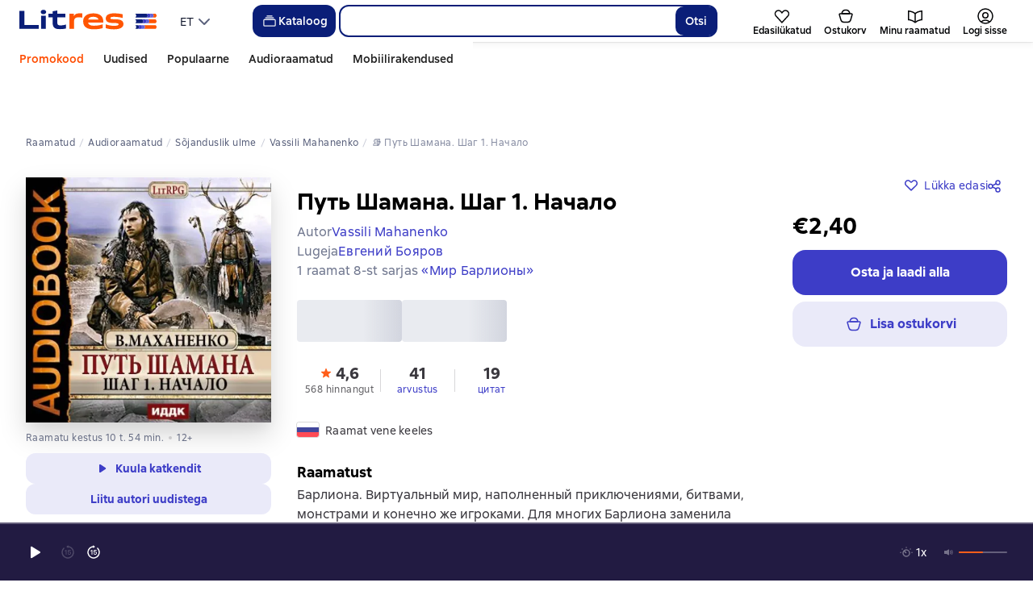

--- FILE ---
content_type: text/html; charset=utf-8
request_url: https://litres.ee/audiobook/vassili-mahanenko/put-shamana-shag-1-nachalo-10009624/
body_size: 88474
content:
<!DOCTYPE html><html lang="et-EE"><script>if(typeof window.MutationObserver==='undefined'||typeof window.IntersectionObserver==='undefined'||typeof window.ResizeObserver==='undefined'||typeof window.globalThis==='undefined'||typeof window.Intl==='undefined'||typeof window.Intl.DateTimeFormat==='undefined'){document.write('<script src="https://cdnjs.cloudflare.com/polyfill/v3/polyfill.min.js?version=4.8.0&features=MutationObserver%2CIntersectionObserver%2CResizeObserver%2CglobalThis%2CIntl.DateTimeFormat.~locale.ru"></scr'+'ipt>')}
      </script><head><meta charSet="utf-8" data-next-head=""/><link rel="shortcut icon" href="https://cdn.litres.ru/static/litres/favicon.svg" type="image/svg+xml" data-next-head=""/><link rel="shortcut icon" href="https://cdn.litres.ru/static/litres/favicon.ico" type="image/x-icon" data-next-head=""/><link title="Uued raamatud Litresis" rel="alternate" type="application/rss+xml" href="/rss/" data-next-head=""/><link rel="apple-touch-icon" href="https://cdn.litres.ru/static/litres/i/social/seo/icon_114x114.png?caf381" data-next-head=""/><link rel="yandex-tableau-widget" href="https://litres.ee/static/litres/inc/seo/yandex-tableau-manifest.json" data-next-head=""/><link rel="manifest" href="https://litres.ee/static/manifest.json" data-next-head=""/><meta content="et" http-equiv="content-language" data-next-head=""/><meta name="viewport" content="width=device-width, initial-scale=1" data-next-head=""/><link rel="preload" href="https://cdn.litres.ru/static/imgb2/media/2025/12/6/b_00009386.webp" as="image" fetchpriority="high" data-next-head=""/><link rel="preload" as="font" fetchpriority="high" href="https://cdn.litres.ru/static/litres/fonts/ALSSirius-Regular.woff2" type="font/woff2" crossorigin="anonymous" data-next-head=""/><link rel="preload" as="font" fetchpriority="high" href="https://cdn.litres.ru/static/litres/fonts/ALSSirius-Medium.woff2" type="font/woff2" crossorigin="anonymous" data-next-head=""/><link rel="preload" as="font" fetchpriority="high" href="https://cdn.litres.ru/static/litres/fonts/ALSSirius-Bold.woff2" type="font/woff2" crossorigin="anonymous" data-next-head=""/><link rel="preconnect" href="https://cdn.litres.ru" data-next-head=""/><link rel="preconnect" href="https://api.litres.ru" data-next-head=""/><link rel="dns-prefetch" href="https://www.google.ru" data-next-head=""/><link rel="dns-prefetch" href="https://counter.yadro.ru" data-next-head=""/><link rel="dns-prefetch" href="https://statad.ru" data-next-head=""/><link rel="alternate" href="https://litres.de/audiobook/vasily-mahanenko/put-shamana-shag-1-nachalo-10009624/" hreflang="de" data-next-head=""/><link rel="alternate" href="https://litres.com/audiobook/vasily-mahanenko/put-shamana-shag-1-nachalo-10009624/" hreflang="en" data-next-head=""/><link rel="alternate" href="https://litres.es/audiobook/vasily-mahanenko/put-shamana-shag-1-nachalo-10009624/" hreflang="es" data-next-head=""/><link rel="alternate" href="https://www.litres.ru/audiobook/vasiliy-mahanenko/put-shamana-shag-1-nachalo-10009624/" hreflang="ru" data-next-head=""/><link rel="alternate" href="https://litres.pl/audiobook/wasilij-mahanenko/put-shamana-shag-1-nachalo-10009624/" hreflang="pl" data-next-head=""/><link rel="alternate" href="https://litres.az/audiobook/vasily-mahanenko/put-shamana-shag-1-nachalo-10009624/" hreflang="az" data-next-head=""/><link rel="alternate" href="https://litres.uz/audiobook/vasily-mahanenko/put-shamana-shag-1-nachalo-10009624/" hreflang="uz" data-next-head=""/><link rel="alternate" href="https://litres.ee/audiobook/vassili-mahanenko/put-shamana-shag-1-nachalo-10009624/" hreflang="et" data-next-head=""/><link rel="alternate" href="https://www.litres.ru/audiobook/vasiliy-mahanenko/put-shamana-shag-1-nachalo-10009624/" hreflang="x-default" data-next-head=""/><title data-next-head="">Путь Шамана. Шаг 1. Начало, Vassili Mahanenko – kuula veebis või laadi alla mp3 Litres&#x27;ist</title><meta name="description" content="E-raamatute teenus 📚 Litres pakub võimalust alla laadida audioraamat «Путь Шамана. Шаг 1. Начало» autorilt Василия Маханенко 🎧 mp3 formaadis või kuulata veebis! ➤ Laadige alla ja kuulake parimaid audioraamatuid. Ainult professionaalsed lugejad!" data-next-head=""/><meta property="og:type" content="books.book" data-next-head=""/><meta property="og:title" content="«Путь Шамана. Шаг 1. Начало» – Vassili Mahanenko | ЛитРес" data-next-head=""/><meta property="og:url" content="https://www.litres.ru/audiobook/vasiliy-mahanenko/put-shamana-shag-1-nachalo-10009624/" data-next-head=""/><meta property="og:image" content="https://cdn.litres.ru/pub/c/cover_415/10009624.webp" data-next-head=""/><meta property="og:site_name" content="Литрес" data-next-head=""/><meta property="og:description" content="Барлиона. Виртуальный мир, наполненный приключениями, битвами, монстрами и конечно же игроками. Для многих Барлиона заменила собой реальность, ведь в ней сбываются любые желания человека: магия, эльф…" data-next-head=""/><link href="https://www.litres.ru/audiobook/vasiliy-mahanenko/put-shamana-shag-1-nachalo-10009624/" rel="canonical" data-next-head=""/><link rel="preload" as="image" fetchpriority="high" href="https://cdn.litres.ru/pub/c/cover_415/10009624.webp" data-next-head=""/><link data-next-font="" rel="preconnect" href="/" crossorigin="anonymous"/><script id="AdvCakeSdkLoader" data-nscript="beforeInteractive">window.addEventListener("advcake_track_id_updated",e=>{"undefined"!=typeof window&&(window.lastAdvCakeTrackId=e.detail?.value)}),function(e){var a=new URLSearchParams(window.location.search);if(a.has("lfrom")||a.has("lfrom_processed")||a.has("utm_source")){var t=e.createElement("script");t.async=1,t.src="https://tj4rxr.ru/",(e=e.getElementsByTagName("script")[0]).parentNode.insertBefore(t,e)}}(document);</script><link rel="preload" href="https://cdn.litres.ru/_next/static/css/44c3b20c1da51f65.css" as="style"/><link rel="stylesheet" href="https://cdn.litres.ru/_next/static/css/44c3b20c1da51f65.css" data-n-g=""/><link rel="preload" href="https://cdn.litres.ru/_next/static/css/b4ef25b9e9b3fbbb.css" as="style"/><link rel="stylesheet" href="https://cdn.litres.ru/_next/static/css/b4ef25b9e9b3fbbb.css" data-n-p=""/><link rel="preload" href="https://cdn.litres.ru/_next/static/css/9820ba784c18cf89.css" as="style"/><link rel="stylesheet" href="https://cdn.litres.ru/_next/static/css/9820ba784c18cf89.css" data-n-p=""/><link rel="preload" href="https://cdn.litres.ru/_next/static/css/444bf15687ab3e52.css" as="style"/><link rel="stylesheet" href="https://cdn.litres.ru/_next/static/css/444bf15687ab3e52.css" data-n-p=""/><link rel="preload" href="https://cdn.litres.ru/_next/static/css/83460f1c3eac9a2d.css" as="style"/><link rel="stylesheet" href="https://cdn.litres.ru/_next/static/css/83460f1c3eac9a2d.css" data-n-p=""/><link rel="preload" href="https://cdn.litres.ru/_next/static/css/dfc32438de08b62a.css" as="style"/><link rel="stylesheet" href="https://cdn.litres.ru/_next/static/css/dfc32438de08b62a.css"/><link rel="preload" href="https://cdn.litres.ru/_next/static/css/1da9bcd2581d348c.css" as="style"/><link rel="stylesheet" href="https://cdn.litres.ru/_next/static/css/1da9bcd2581d348c.css"/><link rel="preload" href="https://cdn.litres.ru/_next/static/css/634ae1c7ff9e84d2.css" as="style"/><link rel="stylesheet" href="https://cdn.litres.ru/_next/static/css/634ae1c7ff9e84d2.css"/><link rel="preload" href="https://cdn.litres.ru/_next/static/css/eef937116dc5fedc.css" as="style"/><link rel="stylesheet" href="https://cdn.litres.ru/_next/static/css/eef937116dc5fedc.css"/><link rel="preload" href="https://cdn.litres.ru/_next/static/css/251c37fee2aaec69.css" as="style"/><link rel="stylesheet" href="https://cdn.litres.ru/_next/static/css/251c37fee2aaec69.css"/><link rel="preload" href="https://cdn.litres.ru/_next/static/css/2e1c59e559287b75.css" as="style"/><link rel="stylesheet" href="https://cdn.litres.ru/_next/static/css/2e1c59e559287b75.css"/><noscript data-n-css=""></noscript><script defer="" nomodule="" src="https://cdn.litres.ru/_next/static/chunks/polyfills-42372ed130431b0a.js"></script><script defer="" src="https://cdn.litres.ru/_next/static/chunks/7339.469549ec7268643d.js"></script><script defer="" src="https://cdn.litres.ru/_next/static/chunks/3641-e1c011fbb2ed6204.js"></script><script defer="" src="https://cdn.litres.ru/_next/static/chunks/3375-980d4f2fd3b2fc88.js"></script><script defer="" src="https://cdn.litres.ru/_next/static/chunks/4010-8cb189dc919931cb.js"></script><script defer="" src="https://cdn.litres.ru/_next/static/chunks/2239-a3052ba32626744d.js"></script><script defer="" src="https://cdn.litres.ru/_next/static/chunks/948.9f6ca76655bf86ad.js"></script><script defer="" src="https://cdn.litres.ru/_next/static/chunks/5195.fb279597085260d6.js"></script><script defer="" src="https://cdn.litres.ru/_next/static/chunks/8166.9aa433c7433967ba.js"></script><script defer="" src="https://cdn.litres.ru/_next/static/chunks/1331.e788232dc7126eba.js"></script><script defer="" src="https://cdn.litres.ru/_next/static/chunks/3999-647b0891c9c3a867.js"></script><script defer="" src="https://cdn.litres.ru/_next/static/chunks/6895.db2d2fc6ff378814.js"></script><script src="https://cdn.litres.ru/_next/static/chunks/webpack-ab562633b51d0a60.js" defer=""></script><script src="https://cdn.litres.ru/_next/static/chunks/framework-4c50cdb4c4e5befa.js" defer=""></script><script src="https://cdn.litres.ru/_next/static/chunks/main-6d9c12cd77d4f53d.js" defer=""></script><script src="https://cdn.litres.ru/_next/static/chunks/pages/_app-42a22792634adab1.js" defer=""></script><script src="https://cdn.litres.ru/_next/static/chunks/6860-35cd3f699a1923f1.js" defer=""></script><script src="https://cdn.litres.ru/_next/static/chunks/2838-947c166a8a7589b5.js" defer=""></script><script src="https://cdn.litres.ru/_next/static/chunks/6470-a5765dabae050e6f.js" defer=""></script><script src="https://cdn.litres.ru/_next/static/chunks/224-1490074c4c3ccd4a.js" defer=""></script><script src="https://cdn.litres.ru/_next/static/chunks/9964-a776cd9a4315d00e.js" defer=""></script><script src="https://cdn.litres.ru/_next/static/chunks/2808-6515286570262ad7.js" defer=""></script><script src="https://cdn.litres.ru/_next/static/chunks/7145-fc462d121cac7353.js" defer=""></script><script src="https://cdn.litres.ru/_next/static/chunks/6251-ae86fb5a39cfd220.js" defer=""></script><script src="https://cdn.litres.ru/_next/static/chunks/5787-1cf2ff2aa8ac583c.js" defer=""></script><script src="https://cdn.litres.ru/_next/static/chunks/8514-544b62b1d7ec9d3d.js" defer=""></script><script src="https://cdn.litres.ru/_next/static/chunks/4938-2c1aa026cd73d0f5.js" defer=""></script><script src="https://cdn.litres.ru/_next/static/chunks/7465-6ff8a965b49f7d27.js" defer=""></script><script src="https://cdn.litres.ru/_next/static/chunks/2131-a38f63c9cd74eaea.js" defer=""></script><script src="https://cdn.litres.ru/_next/static/chunks/2775-4eee277f3c1e4154.js" defer=""></script><script src="https://cdn.litres.ru/_next/static/chunks/2224-6c5b7fc2297a5c5f.js" defer=""></script><script src="https://cdn.litres.ru/_next/static/chunks/1577-c5ccf30a90599bd1.js" defer=""></script><script src="https://cdn.litres.ru/_next/static/chunks/9489-1cddad000ec8376e.js" defer=""></script><script src="https://cdn.litres.ru/_next/static/chunks/9898-d530dcd1ef62f2ed.js" defer=""></script><script src="https://cdn.litres.ru/_next/static/chunks/3502-9194cddc6c865f1c.js" defer=""></script><script src="https://cdn.litres.ru/_next/static/chunks/3084-f903f75bd40e2457.js" defer=""></script><script src="https://cdn.litres.ru/_next/static/chunks/1999-3887091b0fd8b584.js" defer=""></script><script src="https://cdn.litres.ru/_next/static/chunks/2493-d69f179d4be667a2.js" defer=""></script><script src="https://cdn.litres.ru/_next/static/chunks/1680-bc3ccacc81307bdb.js" defer=""></script><script src="https://cdn.litres.ru/_next/static/chunks/4317-a5502ea312518880.js" defer=""></script><script src="https://cdn.litres.ru/_next/static/chunks/1262-6d6e4f31374ac381.js" defer=""></script><script src="https://cdn.litres.ru/_next/static/chunks/6769-0d3b24bcd4a58941.js" defer=""></script><script src="https://cdn.litres.ru/_next/static/chunks/6722-52ad635fc1e60956.js" defer=""></script><script src="https://cdn.litres.ru/_next/static/chunks/9623-24c3b32bafb3a534.js" defer=""></script><script src="https://cdn.litres.ru/_next/static/chunks/pages/audiobook/%5Bauthor%5D/%5BbookSlug%5D-fe0cc2e5d24b8b0d.js" defer=""></script><script src="https://cdn.litres.ru/_next/static/rhxMPtaSzQNdDKJ9obFwE/_buildManifest.js" defer=""></script><script src="https://cdn.litres.ru/_next/static/rhxMPtaSzQNdDKJ9obFwE/_ssgManifest.js" defer=""></script></head><body><div id="__next"><link rel="manifest" href="/static/manifest.json"/><div id="Tracking-Container"><div id="Tracking-NoJS-Container"><noscript><img src="https://www.tns-counter.ru/V13a****litres_ru/ru/UTF-8/tmsec=litres_total/" width="1" height="1" alt=""/></noscript><noscript><iframe src="https://www.googletagmanager.com/ns.html?id=GTM-M4ST58WR" height="0" width="0" style="display:none;visibility:hidden" title="googletagmanager"></iframe></noscript><noscript><img src="https://vk.com/rtrg?p=VK-RTRG-280711-d3F84" style="position:fixed;left:-999px" alt=""/></noscript></div></div><div id="layout-root" class="layout-root a8e74375 d1891d07"><div class="_45270123" style="padding-bottom:146px"></div><header data-testid="header" class="f6f1894d"><a tabindex="0" class="_52804aad" role="button">Mine sisule</a><div></div><div class="_5d332c5b"><div class="d5ea9723"><a data-testid="header--logo" href="/" tabindex="0" class="afddcdd5" style="cursor:pointer" aria-label="Litres koduleht"><img src="https://cdn.litres.ru/static/litres/logo/logo_int.svg" width="178" height="28" alt="Litres logo" class="_1129de21"/></a><div class="_8b21a388"><div class="_8fe383eb"><div class="_63cc10c6 c9dd87f3" data-testid="dropDown__sorting--wrapper" tabindex="0" role="menu" aria-label="ET, Valige nimekirjast (Kokku pandud)"><span data-testid="sorting__selectedItem" class="_83d85b26 _809602ac">ET</span><div class="_3e94b03d b6e19645" data-testid="icon_chevronDown" style="-webkit-mask-image:url(https://cdn.litres.ru/assets/icons/chevronDown24.svg);mask-image:url(https://cdn.litres.ru/assets/icons/chevronDown24.svg);width:24px;height:24px;-webkit-flex:0 0 24px;flex:0 0 24px" role="presentation"></div></div></div></div></div><div class="_2834e32d"><button class="e3691cb9" type="button" data-testid="header-catalog-button"><svg width="25" height="24" viewBox="0 0 25 24" fill="none" xmlns="http://www.w3.org/2000/svg"><path d="M19.5 10H5.5C4.94772 10 4.5 10.4477 4.5 11V18C4.5 18.5523 4.94772 19 5.5 19H19.5C20.0523 19 20.5 18.5523 20.5 18V11C20.5 10.4477 20.0523 10 19.5 10Z" stroke="#E9EBF0" stroke-width="1.5" stroke-linejoin="round"></path><path d="M6.5 7.5H18.5" stroke="#E9EBF0" stroke-width="1.5" stroke-linejoin="round"></path><path d="M8.5 5H16.5" stroke="#E9EBF0" stroke-width="1.5" stroke-linejoin="round"></path></svg>Kataloog</button><div tabindex="0" data-header-popup="genres" class="d90ed88e _22a8214a _43969555" style="top:146px" id="genres_popup" data-testid="genres_popup"><div class="_0c5402ca"><div class="_0a2c66f2"><div class="_08c36bed"><a tabindex="0" role="button" class="c0570ff8"><div class="_3e94b03d" data-testid="icon_close" style="-webkit-mask-image:url(https://cdn.litres.ru/assets/icons/close24.svg);mask-image:url(https://cdn.litres.ru/assets/icons/close24.svg);width:24px;height:24px;-webkit-flex:0 0 24px;flex:0 0 24px" role="presentation"></div></a><div class="_8cef4a23" data-testid="popup__genreContainer--wrapper"><div class="_0300f435"><a data-testid="popup__genreTitle" href="/legkoe-chtenie/" tabindex="0" class="_694da326 _0fce91f7">Kerge lugemine</a><ul class="_9ecfeee7"><li class="_1248cde2"><a data-testid="popup__subGenre--link" href="/knigi-fentezi/" tabindex="0" title=" 0 raamatut" data-arts-count="false" class="_694da326 a881c758">Fantaasia</a></li><li class="_1248cde2"><a data-testid="popup__subGenre--link" href="/knigi-detektivy/" tabindex="0" title=" 0 raamatut" data-arts-count="false" class="_694da326 a881c758">Detektiivid</a></li><li class="_1248cde2"><a data-testid="popup__subGenre--link" href="/knigi-boeviki-ostrosugetnaya/" tabindex="0" title=" 0 raamatut" data-arts-count="false" class="_694da326 a881c758">Põnevikud, põnevuskirjandus</a></li><li class="_1248cde2"><a data-testid="popup__subGenre--link" href="/knigi-fantastika/" tabindex="0" title=" 0 raamatut" data-arts-count="false" class="_694da326 a881c758">Ulmekirjandus</a></li><li class="_1248cde2"><a data-testid="popup__subGenre--link" href="/knigi-lubovnye-romany/" tabindex="0" title=" 0 raamatut" data-arts-count="false" class="_694da326 a881c758">Armastusromaanid</a></li><li class="_27a2191a" data-testid="popup__moreGeners--button"><a tabindex="0" role="button">Kõik<!-- --> <!-- -->12</a></li></ul></div><div class="_0300f435"><a data-testid="popup__genreTitle" href="/sereznoe-chtenie/" tabindex="0" class="_694da326 _0fce91f7">Tõsine lugemine</a><ul class="_9ecfeee7"><li class="_1248cde2"><a data-testid="popup__subGenre--link" href="/knigi-sovremennaya-proza/" tabindex="0" title=" 0 raamatut" data-arts-count="false" class="_694da326 a881c758">Kaasaegne proosa</a></li><li class="_1248cde2"><a data-testid="popup__subGenre--link" href="/klassicheskaya-literatura/" tabindex="0" title=" 0 raamatut" data-arts-count="false" class="_694da326 a881c758">Klassikaline kirjandus</a></li><li class="_1248cde2"><a data-testid="popup__subGenre--link" href="/sereznoe-chtenie/ob-istorii-serezno/" tabindex="0" title=" 0 raamatut" data-arts-count="false" class="_694da326 a881c758">Tõsiselt ajaloost</a></li><li class="_1248cde2"><a data-testid="popup__subGenre--link" href="/knigi-publicistika/biografii-memuary/" tabindex="0" title=" 0 raamatut" data-arts-count="false" class="_694da326 a881c758">Biograafiad ja memuaarid</a></li><li class="_1248cde2"><a data-testid="popup__subGenre--link" href="/sereznoe-chtenie/stihi-poeziya/" tabindex="0" title=" 0 raamatut" data-arts-count="false" class="_694da326 a881c758">Luuletused, luule</a></li><li class="_27a2191a" data-testid="popup__moreGeners--button"><a tabindex="0" role="button">Kõik<!-- --> <!-- -->6</a></li></ul></div><div class="_0300f435"><a data-testid="popup__genreTitle" href="/istoriya/" tabindex="0" class="_694da326 _0fce91f7">Ajalugu</a><ul class="_9ecfeee7"><li class="_1248cde2"><a data-testid="popup__subGenre--link" href="/populyarno-ob-istorii/" tabindex="0" title=" 0 raamatut" data-arts-count="false" class="_694da326 a881c758">Populaarne ajalugu</a></li><li class="_1248cde2"><a data-testid="popup__subGenre--link" href="/knigi-priklucheniya/puteshestviyah/" tabindex="0" title=" 0 raamatut" data-arts-count="false" class="_694da326 a881c758">Reisiraamatud</a></li><li class="_1248cde2"><a data-testid="popup__subGenre--link" href="/knigi-publicistika/biografii-memuary/" tabindex="0" title=" 0 raamatut" data-arts-count="false" class="_694da326 a881c758">Biograafiad ja memuaarid</a></li><li class="_1248cde2"><a data-testid="popup__subGenre--link" href="/knigi-detektivy/istoricheskie/" tabindex="0" title=" 0 raamatut" data-arts-count="false" class="_694da326 a881c758">Ajaloolised detektiivid</a></li><li class="_1248cde2"><a data-testid="popup__subGenre--link" href="/knigi-sovremennaya-proza/istoricheskaya-literatura/" tabindex="0" title=" 0 raamatut" data-arts-count="false" class="_694da326 a881c758">Ajalooline kirjandus</a></li><li class="_27a2191a" data-testid="popup__moreGeners--button"><a tabindex="0" role="button">Kõik<!-- --> <!-- -->12</a></li></ul></div><div class="_0300f435"><a data-testid="popup__genreTitle" href="/znaniya-navyki/biznes/" tabindex="0" class="_694da326 _0fce91f7">Äririraamatud</a><ul class="_9ecfeee7"><li class="_1248cde2"><a data-testid="popup__subGenre--link" href="/biznes-knigi/lichnaya-effektivnost/" tabindex="0" title=" 0 raamatut" data-arts-count="false" class="_694da326 a881c758">Isiklik efektiivsus</a></li><li class="_1248cde2"><a data-testid="popup__subGenre--link" href="/biznes-knigi/menedzhment/" tabindex="0" title=" 0 raamatut" data-arts-count="false" class="_694da326 a881c758">Juhtimine</a></li><li class="_1248cde2"><a data-testid="popup__subGenre--link" href="/biznes-knigi/o-biznese-populyarno/" tabindex="0" title=" 0 raamatut" data-arts-count="false" class="_694da326 a881c758">Populaarne ärist</a></li><li class="_1248cde2"><a data-testid="popup__subGenre--link" href="/biznes-knigi/zarubezhnaya-delovaya-literatura/" tabindex="0" title=" 0 raamatut" data-arts-count="false" class="_694da326 a881c758">Välismaine ärikirjandus</a></li><li class="_1248cde2"><a data-testid="popup__subGenre--link" href="/biznes-knigi/taym-menedzhment/" tabindex="0" title=" 0 raamatut" data-arts-count="false" class="_694da326 a881c758">Ajajuhtimine</a></li><li class="_27a2191a" data-testid="popup__moreGeners--button"><a tabindex="0" role="button">Kõik<!-- --> <!-- -->31</a></li></ul></div><div class="_0300f435"><a data-testid="popup__genreTitle" href="/znaniya-navyki/" tabindex="0" class="_694da326 _0fce91f7">Teadmised ja oskused</a><ul class="_9ecfeee7"><li class="_1248cde2"><a data-testid="popup__subGenre--link" href="/knigi-psihologiya/samorazvitiye-lichnostnyy-rost/" tabindex="0" title=" 0 raamatut" data-arts-count="false" class="_694da326 a881c758">Eneseareng / isiklik kasv</a></li><li class="_1248cde2"><a data-testid="popup__subGenre--link" href="/knigi-nauka-obrazovanie/nauchno-populyarnaya-literatura/" tabindex="0" title=" 0 raamatut" data-arts-count="false" class="_694da326 a881c758">Populaarteaduslik kirjandus</a></li><li class="_1248cde2"><a data-testid="popup__subGenre--link" href="/znaniya-navyki/uchebnaya-nauchnaya-literatura/" tabindex="0" title=" 0 raamatut" data-arts-count="false" class="_694da326 a881c758">Õppe- ja teaduskirjandus</a></li><li class="_1248cde2"><a data-testid="popup__subGenre--link" href="/znaniya-navyki/biznes/" tabindex="0" title=" 0 raamatut" data-arts-count="false" class="_694da326 a881c758">Äririraamatud</a></li><li class="_1248cde2"><a data-testid="popup__subGenre--link" href="/psihologiya-motivaciya/istorii-iz-zhizni/" tabindex="0" title=" 0 raamatut" data-arts-count="false" class="_694da326 a881c758">Elulood</a></li><li class="_27a2191a" data-testid="popup__moreGeners--button"><a tabindex="0" role="button">Kõik<!-- --> <!-- -->12</a></li></ul></div><div class="_0300f435"><a data-testid="popup__genreTitle" href="/psihologiya-motivaciya/" tabindex="0" class="_694da326 _0fce91f7">Psühholoogia, motivatsioon</a><ul class="_9ecfeee7"><li class="_1248cde2"><a data-testid="popup__subGenre--link" href="/knigi-psihologiya/" tabindex="0" title=" 0 raamatut" data-arts-count="false" class="_694da326 a881c758">Psühholoogiaraamatud</a></li><li class="_1248cde2"><a data-testid="popup__subGenre--link" href="/knigi-psihologiya/samorazvitiye-lichnostnyy-rost/" tabindex="0" title=" 0 raamatut" data-arts-count="false" class="_694da326 a881c758">Eneseareng / isiklik kasv</a></li><li class="_1248cde2"><a data-testid="popup__subGenre--link" href="/psihologiya-motivaciya/religiya-duhovnaya-literatura/" tabindex="0" title=" 0 raamatut" data-arts-count="false" class="_694da326 a881c758">Religioon ja vaimne kirjandus</a></li><li class="_1248cde2"><a data-testid="popup__subGenre--link" href="/knigi-publicistika/biografii-memuary/" tabindex="0" title=" 0 raamatut" data-arts-count="false" class="_694da326 a881c758">Biograafiad ja memuaarid</a></li><li class="_1248cde2"><a data-testid="popup__subGenre--link" href="/psihologiya-motivaciya/istorii-iz-zhizni/" tabindex="0" title=" 0 raamatut" data-arts-count="false" class="_694da326 a881c758">Elulood</a></li><li class="_27a2191a" data-testid="popup__moreGeners--button"><a tabindex="0" role="button">Kõik<!-- --> <!-- -->7</a></li></ul></div><div class="_0300f435"><a data-testid="popup__genreTitle" href="/sport-zdorove-krasota/" tabindex="0" class="_694da326 _0fce91f7">Sport, tervis, ilu</a><ul class="_9ecfeee7"><li class="_1248cde2"><a data-testid="popup__subGenre--link" href="/sport-zdorove-krasota/medicina-i-zdorove/" tabindex="0" title=" 0 raamatut" data-arts-count="false" class="_694da326 a881c758">Meditsiin ja tervis</a></li><li class="_1248cde2"><a data-testid="popup__subGenre--link" href="/sport-zdorove-krasota/sport/" tabindex="0" title=" 0 raamatut" data-arts-count="false" class="_694da326 a881c758">Sport</a></li><li class="_1248cde2"><a data-testid="popup__subGenre--link" href="/erotika-seks/seksualnyye-rukovodstva/" tabindex="0" title=" 0 raamatut" data-arts-count="false" class="_694da326 a881c758">Seks / seksijuhendid</a></li><li class="_1248cde2"><a data-testid="popup__subGenre--link" href="/sport-zdorove-krasota/krasota/" tabindex="0" title=" 0 raamatut" data-arts-count="false" class="_694da326 a881c758">Ilu</a></li></ul></div><div class="_0300f435"><a data-testid="popup__genreTitle" href="/hobbi-dosug/" tabindex="0" class="_694da326 _0fce91f7">Hobid, vaba aeg</a><ul class="_9ecfeee7"><li class="_1248cde2"><a data-testid="popup__subGenre--link" href="/knigi-ezoterika/yoga/" tabindex="0" title=" 0 raamatut" data-arts-count="false" class="_694da326 a881c758">Jooga</a></li><li class="_1248cde2"><a data-testid="popup__subGenre--link" href="/knigi-dom-semya/kulinariya/" tabindex="0" title=" 0 raamatut" data-arts-count="false" class="_694da326 a881c758">Kokandus</a></li><li class="_1248cde2"><a data-testid="popup__subGenre--link" href="/knigi-dom-semya/hobbi_uvlecheniya/" tabindex="0" title=" 0 raamatut" data-arts-count="false" class="_694da326 a881c758">Hobid / huvid</a></li><li class="_1248cde2"><a data-testid="popup__subGenre--link" href="/knigi-iskusstvo/izobrazitelnoe-iskusstvo/" tabindex="0" title=" 0 raamatut" data-arts-count="false" class="_694da326 a881c758">Kujutav kunst</a></li><li class="_1248cde2"><a data-testid="popup__subGenre--link" href="/knigi-dom-semya/rukodeliye-remesla/" tabindex="0" title=" 0 raamatut" data-arts-count="false" class="_694da326 a881c758">Käsitöö ja meisterdamine</a></li><li class="_27a2191a" data-testid="popup__moreGeners--button"><a tabindex="0" role="button">Kõik<!-- --> <!-- -->19</a></li></ul></div><div class="_0300f435"><a data-testid="popup__genreTitle" href="/dom-dacha/" tabindex="0" class="_694da326 _0fce91f7">Kodu, suvila</a><ul class="_9ecfeee7"><li class="_1248cde2"><a data-testid="popup__subGenre--link" href="/knigi-dom-semya/kulinariya/" tabindex="0" title=" 0 raamatut" data-arts-count="false" class="_694da326 a881c758">Kokandus</a></li><li class="_1248cde2"><a data-testid="popup__subGenre--link" href="/knigi-dom-semya/hobbi_uvlecheniya/" tabindex="0" title=" 0 raamatut" data-arts-count="false" class="_694da326 a881c758">Hobid / huvid</a></li><li class="_1248cde2"><a data-testid="popup__subGenre--link" href="/dom-dacha/domashnee-hozyaystvo/" tabindex="0" title=" 0 raamatut" data-arts-count="false" class="_694da326 a881c758">Majapidamine</a></li><li class="_1248cde2"><a data-testid="popup__subGenre--link" href="/knigi-dom-semya/rukodeliye-remesla/" tabindex="0" title=" 0 raamatut" data-arts-count="false" class="_694da326 a881c758">Käsitöö ja meisterdamine</a></li><li class="_1248cde2"><a data-testid="popup__subGenre--link" href="/knigi-dom-semya/domashnie-zhivotnye/" tabindex="0" title=" 0 raamatut" data-arts-count="false" class="_694da326 a881c758">Lemmikloomad</a></li><li class="_27a2191a" data-testid="popup__moreGeners--button"><a tabindex="0" role="button">Kõik<!-- --> <!-- -->16</a></li></ul></div><div class="_0300f435"><a data-testid="popup__genreTitle" href="/detskie-knigi/" tabindex="0" class="_694da326 _0fce91f7">Lasteraamatud</a><ul class="_9ecfeee7"><li class="_1248cde2"><a data-testid="popup__subGenre--link" href="/detskie-knigi/zarubezhnye/" tabindex="0" title=" 0 raamatut" data-arts-count="false" class="_694da326 a881c758">Välismaa lasteraamatud</a></li><li class="_1248cde2"><a data-testid="popup__subGenre--link" href="/detskie-knigi/skazki/" tabindex="0" title=" 0 raamatut" data-arts-count="false" class="_694da326 a881c758">Muinasjutud</a></li><li class="_1248cde2"><a data-testid="popup__subGenre--link" href="/detskie-knigi/children/" tabindex="0" title=" 0 raamatut" data-arts-count="false" class="_694da326 a881c758">Lasteraamatud</a></li><li class="_1248cde2"><a data-testid="popup__subGenre--link" href="/detskie-knigi/knigi_doshkolniki/" tabindex="0" title=" 0 raamatut" data-arts-count="false" class="_694da326 a881c758">Raamatud eelkooliealistele</a></li><li class="_1248cde2"><a data-testid="popup__subGenre--link" href="/detskie-knigi/dlya-podrostkov/" tabindex="0" title=" 0 raamatut" data-arts-count="false" class="_694da326 a881c758">Raamatud teismelistele</a></li><li class="_27a2191a" data-testid="popup__moreGeners--button"><a tabindex="0" role="button">Kõik<!-- --> <!-- -->15</a></li></ul></div><div class="_0300f435"><a data-testid="popup__genreTitle" href="/roditelyam/" tabindex="0" class="_694da326 _0fce91f7">Vanematele</a><ul class="_9ecfeee7"><li class="_1248cde2"><a data-testid="popup__subGenre--link" href="/knigi-dom-semya/vospitanie-detey/" tabindex="0" title=" 0 raamatut" data-arts-count="false" class="_694da326 a881c758">Lastekasvatamine</a></li><li class="_1248cde2"><a data-testid="popup__subGenre--link" href="/knigi-psihologiya/detskaya/" tabindex="0" title=" 0 raamatut" data-arts-count="false" class="_694da326 a881c758">Lapsepsühholoogia</a></li><li class="_1248cde2"><a data-testid="popup__subGenre--link" href="/detskie-knigi/" tabindex="0" title=" 0 raamatut" data-arts-count="false" class="_694da326 a881c758">Lasteraamatud</a></li><li class="_1248cde2"><a data-testid="popup__subGenre--link" href="/zdorovye-detey/" tabindex="0" title=" 0 raamatut" data-arts-count="false" class="_694da326 a881c758">Laste tervis</a></li></ul></div><div class="_0300f435"><a data-testid="popup__genreTitle" href="/publicistika-periodicheskie-izdaniya/" tabindex="0" class="_694da326 _0fce91f7">Publitsistika ja perioodilised väljaanded</a><ul class="_9ecfeee7"><li class="_1248cde2"><a data-testid="popup__subGenre--link" href="/knigi-publicisticheskaya-literatura/" tabindex="0" title=" 0 raamatut" data-arts-count="false" class="_694da326 a881c758">Publitsistlik kirjandus</a></li><li class="_1248cde2"><a data-testid="popup__subGenre--link" href="/periodicheskie-izdaniya/" tabindex="0" title=" 0 raamatut" data-arts-count="false" class="_694da326 a881c758">Perioodilised väljaanded</a></li><li class="_1248cde2"><a data-testid="popup__subGenre--link" href="/podcasts/" tabindex="0" title=" 0 raamatut" data-arts-count="false" class="_694da326 a881c758">Taskuhäälingud</a></li></ul></div><div class="_0300f435"><a data-testid="popup__genreTitle" href="/genre/webtoon-275083/" tabindex="0" class="_694da326 _0fce91f7">Veebitoonid</a></div><div class="_0300f435"><a data-testid="popup__genreTitle" href="/selfpublishing/" tabindex="0" class="_694da326 _0fce91f7">Eksklusiivsed</a></div><div class="_0300f435"><a data-testid="popup__genreTitle" href="/drafts/" tabindex="0" class="_694da326 _0fce91f7">Mustandid</a></div><div class="_0300f435"><a data-testid="popup__genreTitle" href="/collections/besplatnie-knigi/" tabindex="0" class="_694da326 _0fce91f7">Tasuta raamatud</a></div></div></div></div></div><div class="d29aea3f" data-testid="popup__allGenre--button"><a href="/pages/new_genres/" tabindex="0" class="_694da326">Kõik 142 žanrit<div class="_3e94b03d" data-testid="icon_chevronRight" style="-webkit-mask-image:url(https://cdn.litres.ru/assets/icons/chevronRight24.svg);mask-image:url(https://cdn.litres.ru/assets/icons/chevronRight24.svg);width:24px;height:24px;-webkit-flex:0 0 24px;flex:0 0 24px" role="presentation"></div></a></div></div><div class="_1bfa4fe7 "><div><form action="/search/" method="get" autoComplete="off" data-testid="header__search-form--desktop" role="search" aria-label=""><div class="_08172776"><input class="b5294dae" maxLength="150" placeholder="" name="q" data-testid="search__input" role="combobox" aria-controls="searchResult" aria-autocomplete="list" aria-haspopup="listbox" aria-expanded="false" value=""/><button class="_31a15103" type="submit" data-testid="search__button" aria-label="Найти " aria-description="Otsingutulemused ilmuvad lehele">Otsi</button></div></form></div></div></div><nav class="_32536d0d _2d8c1892" aria-label="Kohandatud menüüjaotised"><div class="_25280e6d c79b8d23" data-testid="tab-favorite" id="tab-favorite"><a data-testid="tab__link" href="/my-books/liked/" tabindex="0" class="c151ff38"><div class="_4e9bf279"><div class="e9e60f90"><svg width="20" height="17" viewBox="0 0 20 17" fill="none" xmlns="http://www.w3.org/2000/svg"><path d="M17.1748 2.2002C18.7214 3.74684 18.7807 6.23557 17.3093 7.85403L9.93699 15.9629L2.56562 7.854C1.09429 6.23554 1.15355 3.74679 2.70019 2.20015C4.42711 0.473229 7.27122 0.631031 8.79687 2.53809L9.9375 3.96335L11.0771 2.53793C12.6028 0.630869 15.4479 0.473284 17.1748 2.2002Z" stroke="#020305" stroke-width="1.5" stroke-linecap="round" stroke-linejoin="round"></path></svg></div></div><p class="_545559a4">Edasilükatud</p></a></div><div class="_25280e6d c79b8d23" data-testid="tab-basket" id="tab-basket"><a data-testid="tab__link" href="/my-books/cart/" tabindex="0" class="c151ff38"><div class="_4e9bf279"><div class="e9e60f90"><svg width="24" height="24" viewBox="0 0 24 24" fill="none" xmlns="http://www.w3.org/2000/svg" data-testid="basketTabIcon"><path d="M18.9243 9H5.07573C4.41135 9 3.93169 9.63591 4.11421 10.2747L5.92111 16.5989C6.41174 18.3161 7.98128 19.5 9.76721 19.5H14.2328C16.0187 19.5 17.5883 18.3161 18.0789 16.5989L19.8858 10.2747C20.0683 9.6359 19.5886 9 18.9243 9Z" stroke="#020305" stroke-width="1.5" stroke-linejoin="round"></path><path d="M15.7395 9H8.26051C7.54417 9 7.06016 8.2689 7.33993 7.60945L7.62487 6.9378C8.25188 5.45986 9.70176 4.5 11.3072 4.5H12.6928C14.2982 4.5 15.7481 5.45986 16.3751 6.9378L16.6601 7.60945C16.9398 8.2689 16.4558 9 15.7395 9Z" stroke="#020305" stroke-width="1.5" stroke-linejoin="round"></path></svg></div></div><p class="_545559a4">Ostukorv</p></a></div><div class="_25280e6d e74ef06a" data-testid="tab-myBooks" id="tab-myBooks"><a data-testid="tab__link" href="/my-books/" tabindex="0" class="c151ff38"><div class="_4e9bf279"><div class="e9e60f90"><svg width="24" height="24" viewBox="0 0 24 24" fill="none" xmlns="http://www.w3.org/2000/svg"><path d="M11.5203 8.4566L12 8.8557L12.4797 8.45659C14.071 7.1326 16.179 6.44532 17.9438 6.09571C18.8178 5.92257 19.5885 5.83593 20.1392 5.7927C20.1772 5.78972 20.2142 5.78694 20.25 5.78436V16.4503C20.2116 16.4537 20.172 16.4573 20.131 16.4612C19.6036 16.5116 18.8664 16.612 18.0166 16.8124C16.3246 17.2114 14.1419 18.0175 12.2909 19.6576C12.1308 19.7995 11.8692 19.7995 11.7091 19.6576C9.85805 18.0175 7.67537 17.2114 5.9834 16.8124C5.13358 16.612 4.39636 16.5116 3.86895 16.4612C3.82805 16.4573 3.78838 16.4537 3.75 16.4503V5.78437C3.78583 5.78695 3.82277 5.78972 3.86078 5.79271C4.41153 5.83594 5.18216 5.92258 6.05618 6.09572C7.82102 6.44534 9.929 7.13261 11.5203 8.4566Z" stroke="#020305" stroke-width="1.5"></path><path d="M12 8V14.5V19" stroke="#020305" stroke-width="1.5"></path></svg></div></div><p class="_545559a4">Minu raamatud</p></a></div><div class="_2a9f6674" data-testid="user-button"><div data-testid="header__login-button--desktop"><div class="_25280e6d" data-testid="tab-login" id="tab-login"><a data-testid="tab__link" href="/auth/login" tabindex="0" class="c151ff38"><div class="_4e9bf279"><div class="e9e60f90"><svg width="24" height="24" viewBox="0 0 24 24" fill="none" xmlns="http://www.w3.org/2000/svg"><circle cx="12" cy="11" r="3.25" stroke="#020305" stroke-width="1.5"></circle><path d="M6.5 19.318C7.84208 18.0095 9.50575 17 12 17C14.4943 17 16.1579 18.0095 17.5 19.318" stroke="#020305" stroke-width="1.5"></path><rect x="3" y="3" width="18" height="18" rx="9" stroke="#020305" stroke-width="1.5"></rect></svg></div></div><p class="_545559a4">Logi sisse</p></a></div></div></div></nav></div><div id="lowerMenuWrap" class="_6424f003"><nav class="_0f27da77" aria-label="Põhimenüü"><div class="dc8d3e2c" data-testid="lowerMenu_items"><a data-testid="lowerMenu__item--promoCodes" href="/promocode/" tabindex="0" class="b64bffff _41cb3e28" aria-hidden="false">Promokood</a><a data-testid="lowerMenu__item--newBooks" href="/new/" tabindex="0" class="b64bffff" aria-hidden="false">Uudised</a><a data-testid="lowerMenu__item--popular" href="/popular/" tabindex="0" class="b64bffff" aria-hidden="false">Populaarne</a><a data-testid="lowerMenu__item--audiobooks" href="/audiobooks/" tabindex="0" class="b64bffff" aria-hidden="false">Audioraamatud</a><a data-testid="lowerMenu__item--mobileApps" href="/app/" tabindex="0" class="b64bffff" aria-hidden="false">Mobiilirakendused</a><div class="_4887b5dd" data-testid="lowerMenu_moreButtonWrap"></div></div></nav></div></header><main class="_5b2dba93" id="main" role="main" aria-labelledby="pageTitle"><div id="book-card__wrapper" class="c76b1a71" data-testid="book-card__wrapper"><div class="_781d7927"><div class="_91b0f2df"><nav id="breadcrumbs" aria-label="Хлебные крошки" style="max-width:100%"><ul class="_7cfd77fe" itemscope="" itemType="https://schema.org/BreadcrumbList" data-testid="breadcrumbs__wrapper"><li itemscope="" itemType="https://schema.org/ListItem" itemProp="itemListElement" class="_3dce98ba _722f533b"><a href="/" tabindex="0" itemProp="item"><span itemProp="name">Raamatud</span></a><meta itemProp="position" content="1"/></li><li itemscope="" itemType="https://schema.org/ListItem" itemProp="itemListElement" class="_3dce98ba _722f533b"><a href="/audiobooks/" tabindex="0" itemProp="item"><span itemProp="name">Audioraamatud</span></a><meta itemProp="position" content="2"/></li><li itemscope="" itemType="https://schema.org/ListItem" itemProp="itemListElement" class="_3dce98ba _722f533b"><a href="/genre/sojanduslik-ulme-5232/" tabindex="0" itemProp="item"><span itemProp="name">Sõjanduslik ulme</span></a><meta itemProp="position" content="3"/></li><li itemscope="" itemType="https://schema.org/ListItem" itemProp="itemListElement" class="_3dce98ba _8a9b0126"><a href="/author/vassili-mahanenko/" tabindex="0" itemProp="item"><div class="_3e94b03d _5f5676e7" data-testid="icon_crumbArrow" style="-webkit-mask-image:url(https://cdn.litres.ru/assets/icons/crumbArrow.svg);mask-image:url(https://cdn.litres.ru/assets/icons/crumbArrow.svg);width:6px;height:10px;-webkit-flex:0 0 6px;flex:0 0 6px" role="presentation"></div><span itemProp="name">Vassili Mahanenko</span></a><meta itemProp="position" content="4"/></li><li itemscope="" itemType="https://schema.org/ListItem" itemProp="itemListElement" class="_3dce98ba _722f533b">📚 <span itemProp="name">Путь Шамана. Шаг 1. Начало</span><meta itemProp="position" content="5"/></li></ul></nav></div><div class="_26b099dd"><ul class="d45b41c4 fc20a294" data-testid="book-functional-block__wrapper"><li><button type="button" class="_98ad3f1d _3d1661ee fed0be69 fe5c8fec"><div class="_707b7939"><div class="_12a62cff"><div class="_21a5d7cf _6ad4970c" data-testid="wishlist__button"><div class="_3e94b03d" data-testid="icon_favorites" style="-webkit-mask-image:url(https://cdn.litres.ru/assets/icons/favorites16.svg);mask-image:url(https://cdn.litres.ru/assets/icons/favorites16.svg);width:16px;height:16px;-webkit-flex:0 0 16px;flex:0 0 16px" role="presentation"></div></div></div><div class="_12a62cff"><div>Lükka edasi</div></div></div></button></li><li><button type="button" class="_98ad3f1d _3d1661ee _2c5c830e" data-testid="book--actionsMenu--button"><div class="_707b7939"><div class="_12a62cff"><div class="_3e94b03d" data-testid="icon_dots" style="-webkit-mask-image:url(https://cdn.litres.ru/assets/icons/dots24.svg);mask-image:url(https://cdn.litres.ru/assets/icons/dots24.svg);width:24px;height:24px;-webkit-flex:0 0 24px;flex:0 0 24px" role="presentation"></div></div></div></button></li></ul></div></div><div itemscope="" itemType="https://schema.org/AudioObject" class="_2e1f2080"><meta itemProp="dateModified" content="2022-05-20T20:40:18"/><div class="_0837f1c1" id="pageTitle">Основной контент книги Путь Шамана. Шаг 1. Начало</div><div class="_365d97b6" data-testid="artCard__info--wrapper"><div class="_4a3c181b" style="--book-card-cover-height-desktop:304px;--book-card-cover-height-tablet:250px;--book-card-cover-height-mobile:170px;cursor:default" data-testid="book-cover__wrapper"><div class="_0bd8490c _0b2794ac _78d816e0" role="presentation"><picture><source srcSet="https://cdn.litres.ru/pub/c/cover_415/10009624.webp" type="image/webp"/><img fetchpriority="high" itemProp="image" alt="Путь Шамана. Шаг 1. Начало" class="_1a783103 _7dac1ec3" data-testid="adaptiveCover__img" src="https://cdn.litres.ru/pub/c/cover_415/10009624.jpg" aria-hidden="true" loading="eager"/></picture></div></div><div class="_60782a53"></div><div data-testid="book-volume__wrapper" class="a918461a"><p>Raamatu kestus 10 t. 54 min.</p><p>2013<!-- --> <!-- -->aasta</p><p class="_6c4e649e _32449fb1">12+</p></div><div class="b1061894"><button type="button" class="ad20ffd5 _9de54c82 _9ee97056 _1f70b464" data-analytics-id="listen-fragment-button" data-testid="book-player-button__wrapper"><div class="_87b72f2c"><div class="_70e57f8e" data-testid="button__content"><div class="_3df12be1"><div class="_3e94b03d" data-testid="icon_play" style="-webkit-mask-image:url(https://cdn.litres.ru/assets/icons/play16.svg);mask-image:url(https://cdn.litres.ru/assets/icons/play16.svg);width:16px;height:16px;-webkit-flex:0 0 16px;flex:0 0 16px" role="presentation"></div></div><div class="d4e741ee" data-component="text-container"><span>Kuula katkendit</span></div></div></div></button><button type="button" class="ad20ffd5 _9de54c82 _9ee97056 _1f70b464" data-analytics-id="subscribe-author-button"><div class="_87b72f2c"><div class="_70e57f8e" data-testid="button__content"><div class="d4e741ee" data-component="text-container">Liitu autori uudistega</div></div></div></button></div><div class="ab9a686b d6bdc30d" data-testid="book-user-action__wrapper"><button type="button" class="_98ad3f1d _3d1661ee f9a88507 fed0be69 d57abe97 _03db60b9" data-analytics-id="finish-button"><div class="_707b7939"><div class="_12a62cff"><div class="_21a5d7cf"><div class="_3e94b03d _22f2f6fb" data-testid="icon_finish" style="-webkit-mask-image:url(https://cdn.litres.ru/assets/icons/finish16.svg);mask-image:url(https://cdn.litres.ru/assets/icons/finish16.svg);width:16px;height:16px;-webkit-flex:0 0 16px;flex:0 0 16px" role="presentation"></div></div></div><div class="_12a62cff"><div data-testid="modal__finishButton">Märgi kuulatuks</div></div></div></button></div></div><div class="f17a70d3"><div class="ad1a3a2a" data-testid="book__name--wrapper"><div class="_4259c30f"><div class="_9455017d" data-testid="book__marketingLabel--wrapper"></div><div class="bdf455eb _960a5755"><button type="button" class="_98ad3f1d _3d1661ee fed0be69 fe5c8fec"><div class="_707b7939"><div class="_12a62cff"><div class="_21a5d7cf _6ad4970c" data-testid="wishlist__button"><div class="_3e94b03d" data-testid="icon_favorites" style="-webkit-mask-image:url(https://cdn.litres.ru/assets/icons/favorites16.svg);mask-image:url(https://cdn.litres.ru/assets/icons/favorites16.svg);width:16px;height:16px;-webkit-flex:0 0 16px;flex:0 0 16px" role="presentation"></div></div></div><div class="_12a62cff"><div>Lükka edasi</div></div></div></button><button aria-label="Jaga" type="button" class="_98ad3f1d _3d1661ee fed0be69" data-testid="sharingButton--icon"><div class="_707b7939"><div class="_12a62cff"><div><div class="_3e94b03d" data-testid="icon_share" style="-webkit-mask-image:url(https://cdn.litres.ru/assets/icons/share16.svg);mask-image:url(https://cdn.litres.ru/assets/icons/share16.svg);width:16px;height:16px;-webkit-flex:0 0 16px;flex:0 0 16px" role="presentation"></div></div></div><div class="_12a62cff"><span class="_8d0ba452" data-testid="modal__sharingButton--text">Jaga</span></div></div></button></div></div><h1 itemProp="name" class="_8dfa70c8 ed20f469">Путь Шамана. Шаг 1. Начало</h1><div class="_2de7b5e2"><div class="_4cd65209"><div class="_4cd65209" data-testid="art__author--details"><span class="_9aac080f _6ed26950">autor</span><a data-testid="art__personName--link" href="/author/vassili-mahanenko/" tabindex="0" class="_694da326 e5e772ad _31109fa8"><div class="_86af713b" style="max-height:none"><div><span itemProp="name">Vassili Mahanenko</span></div></div></a></div></div><div class="_4cd65209"><div class="_4cd65209" data-testid="art__reader--details"><span class="_9aac080f _6ed26950">lugeja</span><a data-testid="art__personName--link" href="/author/evgeniy-boyarov/" tabindex="0" class="_694da326 e5e772ad _31109fa8"><div class="_86af713b" style="max-height:none"><div><span itemProp="name">Евгений Бояров</span></div></div></a></div></div><div class="_7dcfb23b"><div class="_31109fa8 aed4345d" data-testid="art__inSeries--title"><div>1 raamat 8-st sarjas <a href="/series/mir-barliony-185217/?art_types=audiobook" tabindex="0" class="_694da326">«Мир Барлионы»</a></div></div></div></div></div><div class="_7832f094"><div class="c745cf7a" data-testid="book-tabs-format__wrapper"><div class="_8e0667f4 _5401cd8c"><a href="/book/vassili-mahanenko/put-shamana-nachalo-puti-19192825/" tabindex="0" class="d62a21c5"><div class="_686c58d8 b5b089bb"><div class="_3e94b03d _42761f9c" data-testid="icon_iconText" style="-webkit-mask-image:url(https://cdn.litres.ru/assets/icons/iconText24.svg);mask-image:url(https://cdn.litres.ru/assets/icons/iconText24.svg);width:24px;height:24px;-webkit-flex:0 0 24px;flex:0 0 24px" role="presentation"></div></div><span data-testid="book-tabs-format__element_tekst" class="_80f4cf9e _2ba867af">Tekst</span></a><a href="/audiobook/vassili-mahanenko/put-shamana-shag-1-nachalo-10009624/" tabindex="0" class="d62a21c5 _0573bcb4"><div class="_686c58d8 b5b089bb"><div class="_3e94b03d _42761f9c" data-testid="icon_iconAudio" style="-webkit-mask-image:url(https://cdn.litres.ru/assets/icons/iconAudio24.svg);mask-image:url(https://cdn.litres.ru/assets/icons/iconAudio24.svg);width:24px;height:24px;-webkit-flex:0 0 24px;flex:0 0 24px" role="presentation"></div></div><span data-testid="book-tabs-format__element_audio" class="_80f4cf9e _2ba867af">Audio</span></a></div><div class="cae05ae0"><div style="width:130px;height:52px;animation-duration:2s;--skeleton-color:var(--content-gray-5)" class="_445d9c49 ec0677e5 _64e771d9 _519422a2" role="progressbar" aria-label="Загрузка контента" aria-valuetext="Загрузка..."></div><div style="width:130px;height:52px;animation-duration:2s;--skeleton-color:var(--content-gray-5)" class="_445d9c49 ec0677e5 _64e771d9 _519422a2" role="progressbar" aria-label="Загрузка контента" aria-valuetext="Загрузка..."></div></div></div><div class="_0acb79bb"><div class="aac23b55" data-testid="book-factoids__wrapper"><div itemProp="aggregateRating" itemscope="" itemType="https://schema.org/AggregateRating" class="e74553bc _79cb6115" data-testid="book-factoids__rating"><meta itemProp="worstRating" content="1"/><meta itemProp="bestRating" content="5"/><meta itemProp="ratingValue" content="4.6"/><meta itemProp="ratingCount" content="568"/><div tabindex="0" role="button" aria-label="Открыть попап чтобы проставить оценку. Средний рейтинг 4,6 на основе 568 оценок" aria-haspopup="dialog" aria-controls="rating-popup" class="fe68c5c8"><div class="_1419d759" data-testid="book-factoids__total-rating"><div class="_3e94b03d fe927ae1" data-testid="icon_rating" style="-webkit-mask-image:url(https://cdn.litres.ru/assets/icons/rating16.svg);mask-image:url(https://cdn.litres.ru/assets/icons/rating16.svg);width:16px;height:16px;-webkit-flex:0 0 16px;flex:0 0 16px" role="presentation"></div>4,6</div><div class="_63638bfa _79cb6115" data-testid="book-factoids__marks">568 hinnangut</div></div></div><div class="e74553bc _4e625f98"><div data-testid="book-factoids__reviews" tabindex="0" role="button" aria-label="Arvustused" class="fe68c5c8"><div class="_1419d759"><span>41</span></div><div class="_63638bfa"><a tabindex="-1" class="_694da326">arvustus</a></div></div></div><div class="e74553bc cd75cd1d"><div data-testid="book-factoids__quotations" tabindex="0" role="button" aria-label="Tsitaadid" class="fe68c5c8"><div class="_1419d759">19</div><div class="_63638bfa"><a tabindex="-1" class="_694da326">цитат</a></div></div></div></div></div><div class="_0acb79bb"><a href="/popular/?languages=ru" tabindex="0" class="_694da326 _8e0c87cb"><div class="_4488ecac"><div class="_10c80a96" role="presentation"><img alt="ru" src="https://cdn.litres.ru/_next/static/media/ru.3d0a5d75.png" width="27" fetchpriority="low" aria-hidden="true" role="presentation"/></div></div><div class="f09815b3">Raamat vene keeles</div></a></div><div class="e6b6a3c6"><div class="" data-testid="book-sale-block__wrapper"><div class="bdf455eb _8ed306b9"><button type="button" class="_98ad3f1d _3d1661ee fed0be69 fe5c8fec"><div class="_707b7939"><div class="_12a62cff"><div class="_21a5d7cf _6ad4970c" data-testid="wishlist__button"><div class="_3e94b03d" data-testid="icon_favorites" style="-webkit-mask-image:url(https://cdn.litres.ru/assets/icons/favorites16.svg);mask-image:url(https://cdn.litres.ru/assets/icons/favorites16.svg);width:16px;height:16px;-webkit-flex:0 0 16px;flex:0 0 16px" role="presentation"></div></div></div><div class="_12a62cff"><div>Lükka edasi</div></div></div></button><button aria-label="Jaga" type="button" class="_98ad3f1d _3d1661ee fed0be69" data-testid="sharingButton--icon"><div class="_707b7939"><div class="_12a62cff"><div><div class="_3e94b03d" data-testid="icon_share" style="-webkit-mask-image:url(https://cdn.litres.ru/assets/icons/share16.svg);mask-image:url(https://cdn.litres.ru/assets/icons/share16.svg);width:16px;height:16px;-webkit-flex:0 0 16px;flex:0 0 16px" role="presentation"></div></div></div><div class="_12a62cff"><span class="_8d0ba452" data-testid="modal__sharingButton--text">Jaga</span></div></div></button></div><div class="adbb76c3" data-testid="book-sale-block__PPD--wrapper" itemProp="offers" itemscope="" itemType="https://schema.org/Offer"><meta itemProp="priceCurrency" content="EUR"/><meta itemProp="price" content="2.40"/><div class="_6e285beb"><div class="_0f6d90eb"><strong class="c2861f5a" data-testid="book__saleBlock--discountPrice">€2,40</strong></div></div><div class="_9e2062ab" data-testid="book-sale-block__price--button"><button type="button" class="ad20ffd5 e46d17bc _86ab0c42 _1f70b464 _2337ec76" id="buy-art-button"><div class="_87b72f2c"><div class="_70e57f8e" data-testid="button__content"><div class="d4e741ee" data-component="text-container">Osta ja laadi alla</div></div></div></button></div><div class="_9e2062ab"><button type="button" class="ad20ffd5 e46d17bc _9ee97056 _1f70b464" data-testid="book__addToCartButton"><div class="_87b72f2c"><div class="_70e57f8e" data-testid="button__content"><div class="_3df12be1"><div class="_3e94b03d" data-testid="icon_cart" style="-webkit-mask-image:url(https://cdn.litres.ru/assets/icons/cart24.svg);mask-image:url(https://cdn.litres.ru/assets/icons/cart24.svg);width:24px;height:24px;-webkit-flex:0 0 24px;flex:0 0 24px" role="presentation"></div></div><div class="d4e741ee" data-component="text-container">Lisa ostukorvi</div></div></div></button></div><div class="ea5528aa" data-testid="notification__wrapper"></div></div><div class="_7dc4b3f3"></div></div></div><div class="_0acb79bb" data-testid="book__infoAboutBook--wrapper"><h4>Raamatust</h4><div class="ac83cc29"><div><p>Барлиона. Виртуальный мир, наполненный приключениями, битвами, монстрами и конечно же игроками. Для многих Барлиона заменила собой реальность, ведь в ней сбываются любые желания человека: магия, эльфы, драконы.</p><p>В мире существует только одно правило – игрок не чувствует боли. Но у каждого правила есть исключения, и для части игроков Барлиона стала адом. Ведь они – преступники, играющие в самом тяжелом режиме с включенными ощущениями.</p><p>© ИДДК</p><p><br/></p><p></p></div><div class="_4fd79e5a"><div class="b6448ca2"><button aria-haspopup="dialog" type="button" class="_98ad3f1d _3d1661ee afd73074"><div class="_707b7939 _72b38066" data-testid="book-table-content-component__wrapper"><div class="_12a62cff"><div class="_9ace7da6"><div class="_3e94b03d" data-testid="icon_tableOfContent" style="-webkit-mask-image:url(https://cdn.litres.ru/assets/icons/tableOfContent16.svg);mask-image:url(https://cdn.litres.ru/assets/icons/tableOfContent16.svg);width:16px;height:16px;-webkit-flex:0 0 16px;flex:0 0 16px" role="presentation"></div></div></div><div class="_12a62cff"><div>Vaata sisukorda</div></div></div></button></div><div class="_57c39984"><div tabindex="0" role="button" aria-labelledby="otherBookVersionsTitle" class="db92dc08" data-testid="book__otherVersions--wrapper"><div class="_4ee8800a"><div class="_9cc2f23c"><div class="_0bd8490c _0b2794ac _570ba805" style="--unloader-size:20px" role="presentation"><picture><source srcSet="https://cdn.litres.ru/pub/c/cover_415/10009624.webp" type="image/webp"/><img width="68" height="68" alt="Путь Шамана. Шаг 1. Начало" class="_1a783103" data-testid="adaptiveCover__img" src="https://cdn.litres.ru/pub/c/cover_415/10009624.jpg" aria-hidden="true" loading="lazy"/></picture></div></div></div><div class="_16abf32e"><h4 id="otherBookVersionsTitle" class="_6a14561c" data-testid="book__otherVersions--title">Teised versioonid</h4><div class="_552ec48c" data-testid="book__otherVersions--count">2 raamatut alates 1,74 €</div></div></div><div id="book-other-version-modal"><div style="visibility:hidden"><div class="_90dcff30 _31544ee9" data-testid="book__otherVersionsModal--wrapper" aria-hidden="true"><div class="_028db078" data-testid="book__otherVersionsModal--overlay" tabindex="-1"><div class="bba44a13 _008954a1" data-testid="book__otherVersionsModal" tabindex="-1" role="dialog" aria-modal="true" aria-label="Raamatu teised versioonid" aria-describedby="dialogDesc"><div class="_2ed2ef53 b6067876 _8880e7c4"><h3 data-testid="book__otherVersionsModal--title" class="_93b7d590 be3a862e _51aa00c3">Raamatu teised versioonid</h3><button type="button" aria-label="Sulge" class="_13ab6bbb" data-testid="modal--close-button"><div class="_3e94b03d" data-testid="icon_close" style="-webkit-mask-image:url(https://cdn.litres.ru/assets/icons/close24.svg);mask-image:url(https://cdn.litres.ru/assets/icons/close24.svg);width:24px;height:24px;-webkit-flex:0 0 24px;flex:0 0 24px" role="presentation"></div></button></div><div id="dialogDesc" class="_630b9304" data-testid="book__otherVersionsModal--content"><div class="_0e87d317"><div class="_563e9fa9"><span class="d19778e6">Tekstiraamatud</span><div class="ceb50da9"><a data-testid="book__otherVersionsModal--artCover" href="/book/vassili-mahanenko/put-shamana-shag-1-nachalo-42677316/" tabindex="0" class="dd4ddcf9">Путь Шамана. Шаг 1. Начало</a><div class="_52ed5a1b"><a data-testid="book__otherVersionsModal--artName" href="/book/vassili-mahanenko/put-shamana-shag-1-nachalo-42677316/" tabindex="0" class="e917d61c">Путь Шамана. Шаг 1. Начало</a><div class="_1b23a784" data-testid="book-other-version-modal__lable"><div class="_8686aa3b" data-testid="label-format__wrapper"><span class="sr-only _1f9955a2">Tekst<!-- --> <!-- -->PDF</span><div class="d046a241 _2e4e1056"><div class="_3e94b03d" data-testid="icon_iconText" style="-webkit-mask-image:url(https://cdn.litres.ru/assets/icons/iconText16.svg);mask-image:url(https://cdn.litres.ru/assets/icons/iconText16.svg);width:16px;height:16px;-webkit-flex:0 0 16px;flex:0 0 16px" role="presentation"></div></div><div class="d046a241 cdadb149" aria-hidden="true" data-testid="label__formatStatus--wrapper">PDF</div></div></div></div><div class="_9e4bc618" data-testid="book__otherVersionsModal--artPrice"><span class="_5ed20d3c" data-testid="book__otherVersionsModal--artFinalPrice">2,51 €</span></div></div><div class="ceb50da9"><a data-testid="book__otherVersionsModal--artCover" href="/book/vassili-mahanenko/put-shamana-nachalo-puti-19192825/" tabindex="0" class="dd4ddcf9">Путь Шамана. Начало Пути</a><div class="_52ed5a1b"><a data-testid="book__otherVersionsModal--artName" href="/book/vassili-mahanenko/put-shamana-nachalo-puti-19192825/" tabindex="0" class="e917d61c">Путь Шамана. Начало Пути</a><div class="_1b23a784" data-testid="book-other-version-modal__lable"><div class="_8686aa3b" data-testid="label-format__wrapper"><div class="d046a241"><div class="_3e94b03d" data-testid="icon_iconText" style="-webkit-mask-image:url(https://cdn.litres.ru/assets/icons/iconText16.svg);mask-image:url(https://cdn.litres.ru/assets/icons/iconText16.svg);width:16px;height:16px;-webkit-flex:0 0 16px;flex:0 0 16px" role="presentation"></div>Tekst</div></div></div></div><div class="_9e4bc618" data-testid="book__otherVersionsModal--artPrice"><span class="_5ed20d3c" data-testid="book__otherVersionsModal--artFinalPrice">1,74 €</span></div><div class="_5eb99ea6"><div class="d36b6dd3" data-testid="book__otherVersionsModal--syncTitle"><div class="_3e94b03d _8f53fb38" data-testid="icon_syncFilled" style="-webkit-mask-image:url(https://cdn.litres.ru/assets/icons/syncFilled16.svg);mask-image:url(https://cdn.litres.ru/assets/icons/syncFilled16.svg);width:16px;height:16px;-webkit-flex:0 0 16px;flex:0 0 16px" role="presentation"></div><span class="_38588cc6">Sünkroniseeritud audioversiooniga</span></div><p class="f7c5ea41">Selles raamatu versioonis saate hõlpsasti lülituda elektrooniliselt versioonilt audioverioonile (või vastupidi) ja jätkata lugemist või kuulamist sealt, kus varem pooleli jäite.</p></div></div></div></div></div></div></div></div></div></div></div></div></div></div><div class="_0acb79bb"><div data-testid="book-genres-and-tags__wrapper"><h4 class="_5b356f8c">Žanrid ja sildid</h4><div class="aa63d864"><div><a href="/genre/kangelaslik-ulme-6791/" tabindex="0" class="_694da326 f12c0b54">Kangelaslik ulme</a><span aria-hidden="true">, </span></div><div><a href="/tags/blizkoe-buduschee/" tabindex="0" class="_694da326 f12c0b54">Lähitulevikus</a><span aria-hidden="true">, </span></div><div><a href="/tags/stanovlenie-geroya/" tabindex="0" class="_694da326 f12c0b54">Muutumas kangelaseks</a><span aria-hidden="true">, </span></div><div><a href="/tags/kvest/" tabindex="0" class="_694da326 f12c0b54">Quest</a><span aria-hidden="true">, </span></div><div><a href="/genre/sojanduslik-ulme-5232/" tabindex="0" class="_694da326 f12c0b54">Sõjanduslik ulme</a><span aria-hidden="true">, </span></div><div><a href="/tags/iskusstvennyy-intellekt/" tabindex="0" class="_694da326 f12c0b54">Tehisintellekt</a><span aria-hidden="true">, </span></div><div><a href="/tags/virtualnaya-realnost/" tabindex="0" class="_694da326 f12c0b54">Virtuaalne reaalsus</a></div></div></div></div></div></div><div class="f17a70d3 a567cd6c"><div><div data-testid="book-series__wrapper"><div class="_5639713b" data-testid="book__seriesSlider--title"><h2 class="d113beca" data-testid="slider__block--title"><a data-testid="content__type--link" href="/series/mir-barliony-185217/?art_types=audiobook" tabindex="0"><span>1 raamat 8-st sarjas <span class="_83ad4d63">«Мир Барлионы»</span></span><div class="_3e94b03d _98aeefff" data-testid="icon_chevronRight" style="-webkit-mask-image:url(https://cdn.litres.ru/assets/icons/chevronRight24.svg);mask-image:url(https://cdn.litres.ru/assets/icons/chevronRight24.svg);width:24px;height:24px;-webkit-flex:0 0 24px;flex:0 0 24px" role="presentation"></div></a></h2></div><div class="bb798dbc" data-testid="artsGreed_slider--container"><div class="_594c7f6b"><div class="_0724c02d _0f32b0f3" tabindex="-1"><div class="_7ada9536" data-testid="slider__item"><div class=""><div class="baf48440 _1649d40f" role="group" aria-label="Путь Шамана. Час боли. Vassili Mahanenko. Audio" data-testid="slider__art"><a href="/audiobook/vassili-mahanenko/put-shamana-chas-boli-18012712/" tabindex="0" aria-label="Путь Шамана. Час боли" class="_34dfaab9"></a><div class="_1e4a74a4"><a data-testid="art__cover" href="/audiobook/vassili-mahanenko/put-shamana-chas-boli-18012712/" tabindex="-1" class="_07c863ad e77ec237 fe0e245f" style="--cover-height:220px;--cover-width:220px"><div class="_0bd8490c _0b2794ac b777d71f" role="presentation"><picture><source srcSet="https://cdn.litres.ru/pub/c/cover_h400/18012712.webp" type="image/webp"/><img alt="Путь Шамана. Час боли" class="_1a783103 a74c86a9" data-testid="adaptiveCover__img" src="https://cdn.litres.ru/pub/c/cover_h400/18012712.jpg" aria-hidden="true" loading="lazy"/></picture></div></a><div class="ce66831f"><button data-testid="art__postponeButton--unLiked" type="button" aria-label="Lükka edasi" aria-pressed="false" class="b1c15cf8 _1bab8546"><div class="_547658fa"><svg width="24" height="24" viewBox="0 0 26 25" fill="none" xmlns="http://www.w3.org/2000/svg" class=""><path d="m7.7632 2c-3.1179 0-5.3769 2.0392-6.2949 4.5486-0.91581 2.5034-0.54745 5.5893 1.6454 7.8192 1.0704 1.0885 6.5141 6.6183 8.4788 8.614 0.7813 0.7937 2.0578 0.7968 2.8423 0.0046 1.9694-1.9884 7.4691-7.5461 8.4947-8.6336 2.1524-2.2823 2.5155-5.3574 1.599-7.8495-0.9186-2.4978-3.1674-4.5033-6.2595-4.5033-1.4831 0-2.8467 0.79777-3.8234 1.549-0.5683 0.43708-1.0585 0.89996-1.4317 1.284-0.3729-0.38404-0.8627-0.84683-1.4303-1.2838-0.9759-0.75119-2.3384-1.5493-3.8204-1.5493z" stroke="#fff" stroke-opacity=".8" stroke-width="2"></path><path d="m4.3615 13.141c-1.6623-1.6904-1.9625-4.0426-1.2497-5.991 0.71115-1.944 2.3925-3.3998 4.6514-3.3998 0.89065 0 1.8662 0.50336 2.7529 1.186 0.8652 0.66609 1.5345 1.4157 1.7961 1.7254l0.573-0.484-0.573 0.484c0.3665 0.43382 1.0362 0.43389 1.4028 2.2e-4 0.2617-0.30963 0.9315-1.0593 1.7975-1.7254 0.8874-0.68257 1.8642-1.1862 2.7565-1.1862 2.2405 0 3.9083 1.4302 4.617 3.3573 0.7103 1.9315 0.4235 4.2918-1.2296 6.0448-1.0063 1.0671-6.4823 6.6009-8.465 8.6029-0.0976 0.0985-0.2539 0.0986-0.3518-9e-4 -1.965-1.996-7.4081-7.5252-8.4781-8.6133z" fill="#fff" fill-opacity=".8" stroke="#2F3655" stroke-width="1.5"></path></svg></div></button></div></div><div class="e15cd5b6"><div class="f6a146b9"><div class="dc6b84fc"><a data-testid="art__title" href="/audiobook/vassili-mahanenko/put-shamana-chas-boli-18012712/" tabindex="-1" class="d14d2f6b">Путь Шамана. Час боли</a><a data-testid="art__authorName--link" href="/author/vassili-mahanenko/" tabindex="0" class="_9b4887b5">Vassili Mahanenko</a></div></div><div class="_45e922af"><div class="_8686aa3b" data-testid="label-format__wrapper" title="Audio"><span class="sr-only _1f9955a2">Audio</span><div class="d046a241" aria-hidden="true"><div class="_3e94b03d" data-testid="icon_iconAudio" style="-webkit-mask-image:url(https://cdn.litres.ru/assets/icons/iconAudio16.svg);mask-image:url(https://cdn.litres.ru/assets/icons/iconAudio16.svg);width:16px;height:16px;-webkit-flex:0 0 16px;flex:0 0 16px" role="presentation"></div>Audio</div></div><div class="d41b08f8" data-testid="art__rating"><span class="sr-only e73a6d05" data-testid="art__rating--state">Средний рейтинг 4,4 на основе 253 оценок</span><span class="e6e5c830" aria-hidden="true"><div class="_3e94b03d" data-testid="art__rating--icon" style="-webkit-mask-image:url(https://cdn.litres.ru/assets/icons/rating16.svg);mask-image:url(https://cdn.litres.ru/assets/icons/rating16.svg);width:16px;height:16px;-webkit-flex:0 0 16px;flex:0 0 16px" role="presentation"></div><span data-testid="art__ratingAvg">4,4</span></span><span class="cda64953" data-testid="art__ratingCount" aria-hidden="true">253</span></div></div></div></div></div></div><div class="_7ada9536" data-testid="slider__item"><div data-episode-order="1" class="c4e9fb63 d8f77808"><div class="baf48440 _1649d40f" role="group" aria-label="Путь Шамана. Шаг 1. Начало. Vassili Mahanenko. Audio" data-testid="slider__art"><a href="/audiobook/vassili-mahanenko/put-shamana-shag-1-nachalo-10009624/" tabindex="0" aria-label="Путь Шамана. Шаг 1. Начало" class="_34dfaab9"></a><div class="_1e4a74a4"><a data-testid="art__cover" href="/audiobook/vassili-mahanenko/put-shamana-shag-1-nachalo-10009624/" tabindex="-1" class="_07c863ad e77ec237 fe0e245f" style="--cover-height:220px;--cover-width:220px"><div class="_0bd8490c _0b2794ac b777d71f" role="presentation"><picture><source srcSet="https://cdn.litres.ru/pub/c/cover_h400/10009624.webp" type="image/webp"/><img alt="Путь Шамана. Шаг 1. Начало" class="_1a783103 a74c86a9" data-testid="adaptiveCover__img" src="https://cdn.litres.ru/pub/c/cover_h400/10009624.jpg" aria-hidden="true" loading="lazy"/></picture></div></a><div class="ce66831f"><button data-testid="art__postponeButton--unLiked" type="button" aria-label="Lükka edasi" aria-pressed="false" class="b1c15cf8 _1bab8546"><div class="_547658fa"><svg width="24" height="24" viewBox="0 0 26 25" fill="none" xmlns="http://www.w3.org/2000/svg" class=""><path d="m7.7632 2c-3.1179 0-5.3769 2.0392-6.2949 4.5486-0.91581 2.5034-0.54745 5.5893 1.6454 7.8192 1.0704 1.0885 6.5141 6.6183 8.4788 8.614 0.7813 0.7937 2.0578 0.7968 2.8423 0.0046 1.9694-1.9884 7.4691-7.5461 8.4947-8.6336 2.1524-2.2823 2.5155-5.3574 1.599-7.8495-0.9186-2.4978-3.1674-4.5033-6.2595-4.5033-1.4831 0-2.8467 0.79777-3.8234 1.549-0.5683 0.43708-1.0585 0.89996-1.4317 1.284-0.3729-0.38404-0.8627-0.84683-1.4303-1.2838-0.9759-0.75119-2.3384-1.5493-3.8204-1.5493z" stroke="#fff" stroke-opacity=".8" stroke-width="2"></path><path d="m4.3615 13.141c-1.6623-1.6904-1.9625-4.0426-1.2497-5.991 0.71115-1.944 2.3925-3.3998 4.6514-3.3998 0.89065 0 1.8662 0.50336 2.7529 1.186 0.8652 0.66609 1.5345 1.4157 1.7961 1.7254l0.573-0.484-0.573 0.484c0.3665 0.43382 1.0362 0.43389 1.4028 2.2e-4 0.2617-0.30963 0.9315-1.0593 1.7975-1.7254 0.8874-0.68257 1.8642-1.1862 2.7565-1.1862 2.2405 0 3.9083 1.4302 4.617 3.3573 0.7103 1.9315 0.4235 4.2918-1.2296 6.0448-1.0063 1.0671-6.4823 6.6009-8.465 8.6029-0.0976 0.0985-0.2539 0.0986-0.3518-9e-4 -1.965-1.996-7.4081-7.5252-8.4781-8.6133z" fill="#fff" fill-opacity=".8" stroke="#2F3655" stroke-width="1.5"></path></svg></div></button></div></div><div class="e15cd5b6"><div class="f6a146b9"><div class="dc6b84fc"><a data-testid="art__title" href="/audiobook/vassili-mahanenko/put-shamana-shag-1-nachalo-10009624/" tabindex="-1" class="d14d2f6b">Путь Шамана. Шаг 1. Начало</a><a data-testid="art__authorName--link" href="/author/vassili-mahanenko/" tabindex="0" class="_9b4887b5">Vassili Mahanenko</a></div></div><div class="_45e922af"><div class="_8686aa3b" data-testid="label-format__wrapper" title="Tekstiga sünkroniseeritud audioraamat"><span class="sr-only _1f9955a2">Audio</span><div class="d046a241 cc17ef0a" aria-hidden="true"><div class="_3e94b03d" data-testid="icon_iconAudio" style="-webkit-mask-image:url(https://cdn.litres.ru/assets/icons/iconAudio16.svg);mask-image:url(https://cdn.litres.ru/assets/icons/iconAudio16.svg);width:16px;height:16px;-webkit-flex:0 0 16px;flex:0 0 16px" role="presentation"></div><div class="_3e94b03d" data-testid="icon_iconText" style="-webkit-mask-image:url(https://cdn.litres.ru/assets/icons/iconText16.svg);mask-image:url(https://cdn.litres.ru/assets/icons/iconText16.svg);width:16px;height:16px;-webkit-flex:0 0 16px;flex:0 0 16px" role="presentation"></div></div></div><div class="d41b08f8" data-testid="art__rating"><span class="sr-only e73a6d05" data-testid="art__rating--state">Средний рейтинг 4,6 на основе 568 оценок</span><span class="e6e5c830" aria-hidden="true"><div class="_3e94b03d" data-testid="art__rating--icon" style="-webkit-mask-image:url(https://cdn.litres.ru/assets/icons/rating16.svg);mask-image:url(https://cdn.litres.ru/assets/icons/rating16.svg);width:16px;height:16px;-webkit-flex:0 0 16px;flex:0 0 16px" role="presentation"></div><span data-testid="art__ratingAvg">4,6</span></span><span class="cda64953" data-testid="art__ratingCount" aria-hidden="true">568</span></div></div></div></div></div></div><div class="_7ada9536" data-testid="slider__item"><div data-episode-order="2" class="c4e9fb63"><div class="baf48440 _1649d40f" role="group" aria-label="Путь Шамана. Гамбит Картоса. Vassili Mahanenko. Audio" data-testid="slider__art"><a href="/audiobook/vassili-mahanenko/put-shamana-gambit-kartosa-10254395/" tabindex="0" aria-label="Путь Шамана. Гамбит Картоса" class="_34dfaab9"></a><div class="_1e4a74a4"><a data-testid="art__cover" href="/audiobook/vassili-mahanenko/put-shamana-gambit-kartosa-10254395/" tabindex="-1" class="_07c863ad e77ec237 fe0e245f" style="--cover-height:220px;--cover-width:220px"><div class="_0bd8490c _0b2794ac b777d71f" role="presentation"><picture><source srcSet="https://cdn.litres.ru/pub/c/cover_h400/10254395.webp" type="image/webp"/><img alt="Путь Шамана. Гамбит Картоса" class="_1a783103 a74c86a9" data-testid="adaptiveCover__img" src="https://cdn.litres.ru/pub/c/cover_h400/10254395.jpg" aria-hidden="true" loading="lazy"/></picture></div></a><div class="ce66831f"><button data-testid="art__postponeButton--unLiked" type="button" aria-label="Lükka edasi" aria-pressed="false" class="b1c15cf8 _1bab8546"><div class="_547658fa"><svg width="24" height="24" viewBox="0 0 26 25" fill="none" xmlns="http://www.w3.org/2000/svg" class=""><path d="m7.7632 2c-3.1179 0-5.3769 2.0392-6.2949 4.5486-0.91581 2.5034-0.54745 5.5893 1.6454 7.8192 1.0704 1.0885 6.5141 6.6183 8.4788 8.614 0.7813 0.7937 2.0578 0.7968 2.8423 0.0046 1.9694-1.9884 7.4691-7.5461 8.4947-8.6336 2.1524-2.2823 2.5155-5.3574 1.599-7.8495-0.9186-2.4978-3.1674-4.5033-6.2595-4.5033-1.4831 0-2.8467 0.79777-3.8234 1.549-0.5683 0.43708-1.0585 0.89996-1.4317 1.284-0.3729-0.38404-0.8627-0.84683-1.4303-1.2838-0.9759-0.75119-2.3384-1.5493-3.8204-1.5493z" stroke="#fff" stroke-opacity=".8" stroke-width="2"></path><path d="m4.3615 13.141c-1.6623-1.6904-1.9625-4.0426-1.2497-5.991 0.71115-1.944 2.3925-3.3998 4.6514-3.3998 0.89065 0 1.8662 0.50336 2.7529 1.186 0.8652 0.66609 1.5345 1.4157 1.7961 1.7254l0.573-0.484-0.573 0.484c0.3665 0.43382 1.0362 0.43389 1.4028 2.2e-4 0.2617-0.30963 0.9315-1.0593 1.7975-1.7254 0.8874-0.68257 1.8642-1.1862 2.7565-1.1862 2.2405 0 3.9083 1.4302 4.617 3.3573 0.7103 1.9315 0.4235 4.2918-1.2296 6.0448-1.0063 1.0671-6.4823 6.6009-8.465 8.6029-0.0976 0.0985-0.2539 0.0986-0.3518-9e-4 -1.965-1.996-7.4081-7.5252-8.4781-8.6133z" fill="#fff" fill-opacity=".8" stroke="#2F3655" stroke-width="1.5"></path></svg></div></button></div></div><div class="e15cd5b6"><div class="f6a146b9"><div class="dc6b84fc"><a data-testid="art__title" href="/audiobook/vassili-mahanenko/put-shamana-gambit-kartosa-10254395/" tabindex="-1" class="d14d2f6b">Путь Шамана. Гамбит Картоса</a><a data-testid="art__authorName--link" href="/author/vassili-mahanenko/" tabindex="0" class="_9b4887b5">Vassili Mahanenko</a></div></div><div class="_45e922af"><div class="_8686aa3b" data-testid="label-format__wrapper" title="Tekstiga sünkroniseeritud audioraamat"><span class="sr-only _1f9955a2">Audio</span><div class="d046a241 cc17ef0a" aria-hidden="true"><div class="_3e94b03d" data-testid="icon_iconAudio" style="-webkit-mask-image:url(https://cdn.litres.ru/assets/icons/iconAudio16.svg);mask-image:url(https://cdn.litres.ru/assets/icons/iconAudio16.svg);width:16px;height:16px;-webkit-flex:0 0 16px;flex:0 0 16px" role="presentation"></div><div class="_3e94b03d" data-testid="icon_iconText" style="-webkit-mask-image:url(https://cdn.litres.ru/assets/icons/iconText16.svg);mask-image:url(https://cdn.litres.ru/assets/icons/iconText16.svg);width:16px;height:16px;-webkit-flex:0 0 16px;flex:0 0 16px" role="presentation"></div></div></div><div class="d41b08f8" data-testid="art__rating"><span class="sr-only e73a6d05" data-testid="art__rating--state">Средний рейтинг 4,8 на основе 390 оценок</span><span class="e6e5c830" aria-hidden="true"><div class="_3e94b03d" data-testid="art__rating--icon" style="-webkit-mask-image:url(https://cdn.litres.ru/assets/icons/rating16.svg);mask-image:url(https://cdn.litres.ru/assets/icons/rating16.svg);width:16px;height:16px;-webkit-flex:0 0 16px;flex:0 0 16px" role="presentation"></div><span data-testid="art__ratingAvg">4,8</span></span><span class="cda64953" data-testid="art__ratingCount" aria-hidden="true">390</span></div></div></div></div></div></div><div class="_7ada9536" data-testid="slider__item"><div data-episode-order="3" class="c4e9fb63"><div class="baf48440 _1649d40f" role="group" aria-label="Путь Шамана. Тайна Темного леса. Vassili Mahanenko. Audio" data-testid="slider__art"><a href="/audiobook/vassili-mahanenko/put-shamana-tayna-temnogo-lesa-10254386/" tabindex="0" aria-label="Путь Шамана. Тайна Темного леса" class="_34dfaab9"></a><div class="_1e4a74a4"><a data-testid="art__cover" href="/audiobook/vassili-mahanenko/put-shamana-tayna-temnogo-lesa-10254386/" tabindex="-1" class="_07c863ad e77ec237 fe0e245f" style="--cover-height:220px;--cover-width:220px"><div class="_0bd8490c _0b2794ac b777d71f" role="presentation"><picture><source srcSet="https://cdn.litres.ru/pub/c/cover_h400/10254386.webp" type="image/webp"/><img alt="Путь Шамана. Тайна Темного леса" class="_1a783103 a74c86a9" data-testid="adaptiveCover__img" src="https://cdn.litres.ru/pub/c/cover_h400/10254386.jpg" aria-hidden="true" loading="lazy"/></picture></div></a><div class="ce66831f"><button data-testid="art__postponeButton--unLiked" type="button" aria-label="Lükka edasi" aria-pressed="false" class="b1c15cf8 _1bab8546"><div class="_547658fa"><svg width="24" height="24" viewBox="0 0 26 25" fill="none" xmlns="http://www.w3.org/2000/svg" class=""><path d="m7.7632 2c-3.1179 0-5.3769 2.0392-6.2949 4.5486-0.91581 2.5034-0.54745 5.5893 1.6454 7.8192 1.0704 1.0885 6.5141 6.6183 8.4788 8.614 0.7813 0.7937 2.0578 0.7968 2.8423 0.0046 1.9694-1.9884 7.4691-7.5461 8.4947-8.6336 2.1524-2.2823 2.5155-5.3574 1.599-7.8495-0.9186-2.4978-3.1674-4.5033-6.2595-4.5033-1.4831 0-2.8467 0.79777-3.8234 1.549-0.5683 0.43708-1.0585 0.89996-1.4317 1.284-0.3729-0.38404-0.8627-0.84683-1.4303-1.2838-0.9759-0.75119-2.3384-1.5493-3.8204-1.5493z" stroke="#fff" stroke-opacity=".8" stroke-width="2"></path><path d="m4.3615 13.141c-1.6623-1.6904-1.9625-4.0426-1.2497-5.991 0.71115-1.944 2.3925-3.3998 4.6514-3.3998 0.89065 0 1.8662 0.50336 2.7529 1.186 0.8652 0.66609 1.5345 1.4157 1.7961 1.7254l0.573-0.484-0.573 0.484c0.3665 0.43382 1.0362 0.43389 1.4028 2.2e-4 0.2617-0.30963 0.9315-1.0593 1.7975-1.7254 0.8874-0.68257 1.8642-1.1862 2.7565-1.1862 2.2405 0 3.9083 1.4302 4.617 3.3573 0.7103 1.9315 0.4235 4.2918-1.2296 6.0448-1.0063 1.0671-6.4823 6.6009-8.465 8.6029-0.0976 0.0985-0.2539 0.0986-0.3518-9e-4 -1.965-1.996-7.4081-7.5252-8.4781-8.6133z" fill="#fff" fill-opacity=".8" stroke="#2F3655" stroke-width="1.5"></path></svg></div></button></div></div><div class="e15cd5b6"><div class="f6a146b9"><div class="dc6b84fc"><a data-testid="art__title" href="/audiobook/vassili-mahanenko/put-shamana-tayna-temnogo-lesa-10254386/" tabindex="-1" class="d14d2f6b">Путь Шамана. Тайна Темного леса</a><a data-testid="art__authorName--link" href="/author/vassili-mahanenko/" tabindex="0" class="_9b4887b5">Vassili Mahanenko</a></div></div><div class="_45e922af"><div class="_8686aa3b" data-testid="label-format__wrapper" title="Audioraamat koos tekstiversiooniga"><span class="sr-only _1f9955a2">Audio</span><div class="d046a241" aria-hidden="true"><div class="_3e94b03d" data-testid="icon_iconAudio" style="-webkit-mask-image:url(https://cdn.litres.ru/assets/icons/iconAudio16.svg);mask-image:url(https://cdn.litres.ru/assets/icons/iconAudio16.svg);width:16px;height:16px;-webkit-flex:0 0 16px;flex:0 0 16px" role="presentation"></div><div class="_3e94b03d" data-testid="icon_iconText" style="-webkit-mask-image:url(https://cdn.litres.ru/assets/icons/iconText16.svg);mask-image:url(https://cdn.litres.ru/assets/icons/iconText16.svg);width:16px;height:16px;-webkit-flex:0 0 16px;flex:0 0 16px" role="presentation"></div></div></div><div class="d41b08f8" data-testid="art__rating"><span class="sr-only e73a6d05" data-testid="art__rating--state">Средний рейтинг 4,8 на основе 319 оценок</span><span class="e6e5c830" aria-hidden="true"><div class="_3e94b03d" data-testid="art__rating--icon" style="-webkit-mask-image:url(https://cdn.litres.ru/assets/icons/rating16.svg);mask-image:url(https://cdn.litres.ru/assets/icons/rating16.svg);width:16px;height:16px;-webkit-flex:0 0 16px;flex:0 0 16px" role="presentation"></div><span data-testid="art__ratingAvg">4,8</span></span><span class="cda64953" data-testid="art__ratingCount" aria-hidden="true">319</span></div></div></div></div></div></div><div class="_7ada9536" data-testid="slider__item"><div data-episode-order="4" class="c4e9fb63"><div class="baf48440 _1649d40f" role="group" aria-label="Путь Шамана. Шаг 4. Призрачный замок. Vassili Mahanenko. Audio" data-testid="slider__art"><a href="/audiobook/vassili-mahanenko/put-shamana-shag-4-prizrachnyy-zamok-12007775/" tabindex="0" aria-label="Путь Шамана. Шаг 4. Призрачный замок" class="_34dfaab9"></a><div class="_1e4a74a4"><a data-testid="art__cover" href="/audiobook/vassili-mahanenko/put-shamana-shag-4-prizrachnyy-zamok-12007775/" tabindex="-1" class="_07c863ad e77ec237 fe0e245f" style="--cover-height:220px;--cover-width:220px"><div class="_0bd8490c _0b2794ac b777d71f" role="presentation"><picture><source srcSet="https://cdn.litres.ru/pub/c/cover_h400/12007775.webp" type="image/webp"/><img alt="Путь Шамана. Шаг 4. Призрачный замок" class="_1a783103 a74c86a9" data-testid="adaptiveCover__img" src="https://cdn.litres.ru/pub/c/cover_h400/12007775.jpg" aria-hidden="true" loading="lazy"/></picture></div></a><div class="ce66831f"><button data-testid="art__postponeButton--unLiked" type="button" aria-label="Lükka edasi" aria-pressed="false" class="b1c15cf8 _1bab8546"><div class="_547658fa"><svg width="24" height="24" viewBox="0 0 26 25" fill="none" xmlns="http://www.w3.org/2000/svg" class=""><path d="m7.7632 2c-3.1179 0-5.3769 2.0392-6.2949 4.5486-0.91581 2.5034-0.54745 5.5893 1.6454 7.8192 1.0704 1.0885 6.5141 6.6183 8.4788 8.614 0.7813 0.7937 2.0578 0.7968 2.8423 0.0046 1.9694-1.9884 7.4691-7.5461 8.4947-8.6336 2.1524-2.2823 2.5155-5.3574 1.599-7.8495-0.9186-2.4978-3.1674-4.5033-6.2595-4.5033-1.4831 0-2.8467 0.79777-3.8234 1.549-0.5683 0.43708-1.0585 0.89996-1.4317 1.284-0.3729-0.38404-0.8627-0.84683-1.4303-1.2838-0.9759-0.75119-2.3384-1.5493-3.8204-1.5493z" stroke="#fff" stroke-opacity=".8" stroke-width="2"></path><path d="m4.3615 13.141c-1.6623-1.6904-1.9625-4.0426-1.2497-5.991 0.71115-1.944 2.3925-3.3998 4.6514-3.3998 0.89065 0 1.8662 0.50336 2.7529 1.186 0.8652 0.66609 1.5345 1.4157 1.7961 1.7254l0.573-0.484-0.573 0.484c0.3665 0.43382 1.0362 0.43389 1.4028 2.2e-4 0.2617-0.30963 0.9315-1.0593 1.7975-1.7254 0.8874-0.68257 1.8642-1.1862 2.7565-1.1862 2.2405 0 3.9083 1.4302 4.617 3.3573 0.7103 1.9315 0.4235 4.2918-1.2296 6.0448-1.0063 1.0671-6.4823 6.6009-8.465 8.6029-0.0976 0.0985-0.2539 0.0986-0.3518-9e-4 -1.965-1.996-7.4081-7.5252-8.4781-8.6133z" fill="#fff" fill-opacity=".8" stroke="#2F3655" stroke-width="1.5"></path></svg></div></button></div></div><div class="e15cd5b6"><div class="f6a146b9"><div class="dc6b84fc"><a data-testid="art__title" href="/audiobook/vassili-mahanenko/put-shamana-shag-4-prizrachnyy-zamok-12007775/" tabindex="-1" class="d14d2f6b">Путь Шамана. Шаг 4. Призрачный замок</a><a data-testid="art__authorName--link" href="/author/vassili-mahanenko/" tabindex="0" class="_9b4887b5">Vassili Mahanenko</a></div></div><div class="_45e922af"><div class="_8686aa3b" data-testid="label-format__wrapper" title="Audioraamat koos tekstiversiooniga"><span class="sr-only _1f9955a2">Audio</span><div class="d046a241" aria-hidden="true"><div class="_3e94b03d" data-testid="icon_iconAudio" style="-webkit-mask-image:url(https://cdn.litres.ru/assets/icons/iconAudio16.svg);mask-image:url(https://cdn.litres.ru/assets/icons/iconAudio16.svg);width:16px;height:16px;-webkit-flex:0 0 16px;flex:0 0 16px" role="presentation"></div><div class="_3e94b03d" data-testid="icon_iconText" style="-webkit-mask-image:url(https://cdn.litres.ru/assets/icons/iconText16.svg);mask-image:url(https://cdn.litres.ru/assets/icons/iconText16.svg);width:16px;height:16px;-webkit-flex:0 0 16px;flex:0 0 16px" role="presentation"></div></div></div><div class="d41b08f8" data-testid="art__rating"><span class="sr-only e73a6d05" data-testid="art__rating--state">Средний рейтинг 4,7 на основе 298 оценок</span><span class="e6e5c830" aria-hidden="true"><div class="_3e94b03d" data-testid="art__rating--icon" style="-webkit-mask-image:url(https://cdn.litres.ru/assets/icons/rating16.svg);mask-image:url(https://cdn.litres.ru/assets/icons/rating16.svg);width:16px;height:16px;-webkit-flex:0 0 16px;flex:0 0 16px" role="presentation"></div><span data-testid="art__ratingAvg">4,7</span></span><span class="cda64953" data-testid="art__ratingCount" aria-hidden="true">298</span></div></div></div></div></div></div><div class="_7ada9536" data-testid="slider__item"><div data-episode-order="5" class="c4e9fb63"><div class="baf48440 _1649d40f" role="group" aria-label="Путь Шамана. Шаг 5. Шахматы Кармадонта. Vassili Mahanenko. Audio" data-testid="slider__art"><a href="/audiobook/vassili-mahanenko/put-shamana-shag-5-shahmaty-karmadonta-13311345/" tabindex="0" aria-label="Путь Шамана. Шаг 5. Шахматы Кармадонта" class="_34dfaab9"></a><div class="_1e4a74a4"><a data-testid="art__cover" href="/audiobook/vassili-mahanenko/put-shamana-shag-5-shahmaty-karmadonta-13311345/" tabindex="-1" class="_07c863ad e77ec237 fe0e245f" style="--cover-height:220px;--cover-width:220px"><div class="_0bd8490c _0b2794ac b777d71f" role="presentation"><picture><source srcSet="https://cdn.litres.ru/pub/c/cover_h400/13311345.webp" type="image/webp"/><img alt="Путь Шамана. Шаг 5. Шахматы Кармадонта" class="_1a783103 a74c86a9" data-testid="adaptiveCover__img" src="https://cdn.litres.ru/pub/c/cover_h400/13311345.jpg" aria-hidden="true" loading="lazy"/></picture></div></a><div class="ce66831f"><button data-testid="art__postponeButton--unLiked" type="button" aria-label="Lükka edasi" aria-pressed="false" class="b1c15cf8 _1bab8546"><div class="_547658fa"><svg width="24" height="24" viewBox="0 0 26 25" fill="none" xmlns="http://www.w3.org/2000/svg" class=""><path d="m7.7632 2c-3.1179 0-5.3769 2.0392-6.2949 4.5486-0.91581 2.5034-0.54745 5.5893 1.6454 7.8192 1.0704 1.0885 6.5141 6.6183 8.4788 8.614 0.7813 0.7937 2.0578 0.7968 2.8423 0.0046 1.9694-1.9884 7.4691-7.5461 8.4947-8.6336 2.1524-2.2823 2.5155-5.3574 1.599-7.8495-0.9186-2.4978-3.1674-4.5033-6.2595-4.5033-1.4831 0-2.8467 0.79777-3.8234 1.549-0.5683 0.43708-1.0585 0.89996-1.4317 1.284-0.3729-0.38404-0.8627-0.84683-1.4303-1.2838-0.9759-0.75119-2.3384-1.5493-3.8204-1.5493z" stroke="#fff" stroke-opacity=".8" stroke-width="2"></path><path d="m4.3615 13.141c-1.6623-1.6904-1.9625-4.0426-1.2497-5.991 0.71115-1.944 2.3925-3.3998 4.6514-3.3998 0.89065 0 1.8662 0.50336 2.7529 1.186 0.8652 0.66609 1.5345 1.4157 1.7961 1.7254l0.573-0.484-0.573 0.484c0.3665 0.43382 1.0362 0.43389 1.4028 2.2e-4 0.2617-0.30963 0.9315-1.0593 1.7975-1.7254 0.8874-0.68257 1.8642-1.1862 2.7565-1.1862 2.2405 0 3.9083 1.4302 4.617 3.3573 0.7103 1.9315 0.4235 4.2918-1.2296 6.0448-1.0063 1.0671-6.4823 6.6009-8.465 8.6029-0.0976 0.0985-0.2539 0.0986-0.3518-9e-4 -1.965-1.996-7.4081-7.5252-8.4781-8.6133z" fill="#fff" fill-opacity=".8" stroke="#2F3655" stroke-width="1.5"></path></svg></div></button></div></div><div class="e15cd5b6"><div class="f6a146b9"><div class="dc6b84fc"><a data-testid="art__title" href="/audiobook/vassili-mahanenko/put-shamana-shag-5-shahmaty-karmadonta-13311345/" tabindex="-1" class="d14d2f6b">Путь Шамана. Шаг 5. Шахматы Кармадонта</a><a data-testid="art__authorName--link" href="/author/vassili-mahanenko/" tabindex="0" class="_9b4887b5">Vassili Mahanenko</a></div></div><div class="_45e922af"><div class="_8686aa3b" data-testid="label-format__wrapper" title="Audioraamat koos tekstiversiooniga"><span class="sr-only _1f9955a2">Audio</span><div class="d046a241" aria-hidden="true"><div class="_3e94b03d" data-testid="icon_iconAudio" style="-webkit-mask-image:url(https://cdn.litres.ru/assets/icons/iconAudio16.svg);mask-image:url(https://cdn.litres.ru/assets/icons/iconAudio16.svg);width:16px;height:16px;-webkit-flex:0 0 16px;flex:0 0 16px" role="presentation"></div><div class="_3e94b03d" data-testid="icon_iconText" style="-webkit-mask-image:url(https://cdn.litres.ru/assets/icons/iconText16.svg);mask-image:url(https://cdn.litres.ru/assets/icons/iconText16.svg);width:16px;height:16px;-webkit-flex:0 0 16px;flex:0 0 16px" role="presentation"></div></div></div><div class="d41b08f8" data-testid="art__rating"><span class="sr-only e73a6d05" data-testid="art__rating--state">Средний рейтинг 4,8 на основе 276 оценок</span><span class="e6e5c830" aria-hidden="true"><div class="_3e94b03d" data-testid="art__rating--icon" style="-webkit-mask-image:url(https://cdn.litres.ru/assets/icons/rating16.svg);mask-image:url(https://cdn.litres.ru/assets/icons/rating16.svg);width:16px;height:16px;-webkit-flex:0 0 16px;flex:0 0 16px" role="presentation"></div><span data-testid="art__ratingAvg">4,8</span></span><span class="cda64953" data-testid="art__ratingCount" aria-hidden="true">276</span></div></div></div></div></div></div><div class="_7ada9536" data-testid="slider__item"><div data-episode-order="6" class="c4e9fb63"><div class="baf48440 _1649d40f" role="group" aria-label="Путь Шамана. Все только начинается. Vassili Mahanenko. Audio" data-testid="slider__art"><a href="/audiobook/vassili-mahanenko/put-shamana-vse-tolko-nachinaetsya-16740785/" tabindex="0" aria-label="Путь Шамана. Все только начинается" class="_34dfaab9"></a><div class="_1e4a74a4"><a data-testid="art__cover" href="/audiobook/vassili-mahanenko/put-shamana-vse-tolko-nachinaetsya-16740785/" tabindex="-1" class="_07c863ad e77ec237 fe0e245f" style="--cover-height:220px;--cover-width:220px"><div class="_0bd8490c _0b2794ac b777d71f" role="presentation"><picture><source srcSet="https://cdn.litres.ru/pub/c/cover_h400/16740785.webp" type="image/webp"/><img alt="Путь Шамана. Все только начинается" class="_1a783103 a74c86a9" data-testid="adaptiveCover__img" src="https://cdn.litres.ru/pub/c/cover_h400/16740785.jpg" aria-hidden="true" loading="lazy"/></picture></div></a><div class="ce66831f"><button data-testid="art__postponeButton--unLiked" type="button" aria-label="Lükka edasi" aria-pressed="false" class="b1c15cf8 _1bab8546"><div class="_547658fa"><svg width="24" height="24" viewBox="0 0 26 25" fill="none" xmlns="http://www.w3.org/2000/svg" class=""><path d="m7.7632 2c-3.1179 0-5.3769 2.0392-6.2949 4.5486-0.91581 2.5034-0.54745 5.5893 1.6454 7.8192 1.0704 1.0885 6.5141 6.6183 8.4788 8.614 0.7813 0.7937 2.0578 0.7968 2.8423 0.0046 1.9694-1.9884 7.4691-7.5461 8.4947-8.6336 2.1524-2.2823 2.5155-5.3574 1.599-7.8495-0.9186-2.4978-3.1674-4.5033-6.2595-4.5033-1.4831 0-2.8467 0.79777-3.8234 1.549-0.5683 0.43708-1.0585 0.89996-1.4317 1.284-0.3729-0.38404-0.8627-0.84683-1.4303-1.2838-0.9759-0.75119-2.3384-1.5493-3.8204-1.5493z" stroke="#fff" stroke-opacity=".8" stroke-width="2"></path><path d="m4.3615 13.141c-1.6623-1.6904-1.9625-4.0426-1.2497-5.991 0.71115-1.944 2.3925-3.3998 4.6514-3.3998 0.89065 0 1.8662 0.50336 2.7529 1.186 0.8652 0.66609 1.5345 1.4157 1.7961 1.7254l0.573-0.484-0.573 0.484c0.3665 0.43382 1.0362 0.43389 1.4028 2.2e-4 0.2617-0.30963 0.9315-1.0593 1.7975-1.7254 0.8874-0.68257 1.8642-1.1862 2.7565-1.1862 2.2405 0 3.9083 1.4302 4.617 3.3573 0.7103 1.9315 0.4235 4.2918-1.2296 6.0448-1.0063 1.0671-6.4823 6.6009-8.465 8.6029-0.0976 0.0985-0.2539 0.0986-0.3518-9e-4 -1.965-1.996-7.4081-7.5252-8.4781-8.6133z" fill="#fff" fill-opacity=".8" stroke="#2F3655" stroke-width="1.5"></path></svg></div></button></div></div><div class="e15cd5b6"><div class="f6a146b9"><div class="dc6b84fc"><a data-testid="art__title" href="/audiobook/vassili-mahanenko/put-shamana-vse-tolko-nachinaetsya-16740785/" tabindex="-1" class="d14d2f6b">Путь Шамана. Все только начинается</a><a data-testid="art__authorName--link" href="/author/vassili-mahanenko/" tabindex="0" class="_9b4887b5">Vassili Mahanenko</a></div></div><div class="_45e922af"><div class="_8686aa3b" data-testid="label-format__wrapper" title="Audioraamat koos tekstiversiooniga"><span class="sr-only _1f9955a2">Audio</span><div class="d046a241" aria-hidden="true"><div class="_3e94b03d" data-testid="icon_iconAudio" style="-webkit-mask-image:url(https://cdn.litres.ru/assets/icons/iconAudio16.svg);mask-image:url(https://cdn.litres.ru/assets/icons/iconAudio16.svg);width:16px;height:16px;-webkit-flex:0 0 16px;flex:0 0 16px" role="presentation"></div><div class="_3e94b03d" data-testid="icon_iconText" style="-webkit-mask-image:url(https://cdn.litres.ru/assets/icons/iconText16.svg);mask-image:url(https://cdn.litres.ru/assets/icons/iconText16.svg);width:16px;height:16px;-webkit-flex:0 0 16px;flex:0 0 16px" role="presentation"></div></div></div><div class="d41b08f8" data-testid="art__rating"><span class="sr-only e73a6d05" data-testid="art__rating--state">Средний рейтинг 4,8 на основе 293 оценок</span><span class="e6e5c830" aria-hidden="true"><div class="_3e94b03d" data-testid="art__rating--icon" style="-webkit-mask-image:url(https://cdn.litres.ru/assets/icons/rating16.svg);mask-image:url(https://cdn.litres.ru/assets/icons/rating16.svg);width:16px;height:16px;-webkit-flex:0 0 16px;flex:0 0 16px" role="presentation"></div><span data-testid="art__ratingAvg">4,8</span></span><span class="cda64953" data-testid="art__ratingCount" aria-hidden="true">293</span></div></div></div></div></div></div><div class="_7ada9536" data-testid="slider__item"><div data-episode-order="7" class="c4e9fb63"><div class="baf48440 _1649d40f" role="group" aria-label="Путь Шамана. Поиск Создателя. Vassili Mahanenko. Audio" data-testid="slider__art"><a href="/audiobook/vassili-mahanenko/put-shamana-poisk-sozdatelya-18531921/" tabindex="0" aria-label="Путь Шамана. Поиск Создателя" class="_34dfaab9"></a><div class="_1e4a74a4"><a data-testid="art__cover" href="/audiobook/vassili-mahanenko/put-shamana-poisk-sozdatelya-18531921/" tabindex="-1" class="_07c863ad e77ec237 fe0e245f" style="--cover-height:220px;--cover-width:220px"><div class="_0bd8490c _0b2794ac b777d71f" role="presentation"><picture><source srcSet="https://cdn.litres.ru/pub/c/cover_h400/18531921.webp" type="image/webp"/><img alt="Путь Шамана. Поиск Создателя" class="_1a783103 a74c86a9" data-testid="adaptiveCover__img" src="https://cdn.litres.ru/pub/c/cover_h400/18531921.jpg" aria-hidden="true" loading="lazy"/></picture></div></a><div class="ce66831f"><button data-testid="art__postponeButton--unLiked" type="button" aria-label="Lükka edasi" aria-pressed="false" class="b1c15cf8 _1bab8546"><div class="_547658fa"><svg width="24" height="24" viewBox="0 0 26 25" fill="none" xmlns="http://www.w3.org/2000/svg" class=""><path d="m7.7632 2c-3.1179 0-5.3769 2.0392-6.2949 4.5486-0.91581 2.5034-0.54745 5.5893 1.6454 7.8192 1.0704 1.0885 6.5141 6.6183 8.4788 8.614 0.7813 0.7937 2.0578 0.7968 2.8423 0.0046 1.9694-1.9884 7.4691-7.5461 8.4947-8.6336 2.1524-2.2823 2.5155-5.3574 1.599-7.8495-0.9186-2.4978-3.1674-4.5033-6.2595-4.5033-1.4831 0-2.8467 0.79777-3.8234 1.549-0.5683 0.43708-1.0585 0.89996-1.4317 1.284-0.3729-0.38404-0.8627-0.84683-1.4303-1.2838-0.9759-0.75119-2.3384-1.5493-3.8204-1.5493z" stroke="#fff" stroke-opacity=".8" stroke-width="2"></path><path d="m4.3615 13.141c-1.6623-1.6904-1.9625-4.0426-1.2497-5.991 0.71115-1.944 2.3925-3.3998 4.6514-3.3998 0.89065 0 1.8662 0.50336 2.7529 1.186 0.8652 0.66609 1.5345 1.4157 1.7961 1.7254l0.573-0.484-0.573 0.484c0.3665 0.43382 1.0362 0.43389 1.4028 2.2e-4 0.2617-0.30963 0.9315-1.0593 1.7975-1.7254 0.8874-0.68257 1.8642-1.1862 2.7565-1.1862 2.2405 0 3.9083 1.4302 4.617 3.3573 0.7103 1.9315 0.4235 4.2918-1.2296 6.0448-1.0063 1.0671-6.4823 6.6009-8.465 8.6029-0.0976 0.0985-0.2539 0.0986-0.3518-9e-4 -1.965-1.996-7.4081-7.5252-8.4781-8.6133z" fill="#fff" fill-opacity=".8" stroke="#2F3655" stroke-width="1.5"></path></svg></div></button></div></div><div class="e15cd5b6"><div class="f6a146b9"><div class="dc6b84fc"><a data-testid="art__title" href="/audiobook/vassili-mahanenko/put-shamana-poisk-sozdatelya-18531921/" tabindex="-1" class="d14d2f6b">Путь Шамана. Поиск Создателя</a><a data-testid="art__authorName--link" href="/author/vassili-mahanenko/" tabindex="0" class="_9b4887b5">Vassili Mahanenko</a></div></div><div class="_45e922af"><div class="_8686aa3b" data-testid="label-format__wrapper" title="Audioraamat koos tekstiversiooniga"><span class="sr-only _1f9955a2">Audio</span><div class="d046a241" aria-hidden="true"><div class="_3e94b03d" data-testid="icon_iconAudio" style="-webkit-mask-image:url(https://cdn.litres.ru/assets/icons/iconAudio16.svg);mask-image:url(https://cdn.litres.ru/assets/icons/iconAudio16.svg);width:16px;height:16px;-webkit-flex:0 0 16px;flex:0 0 16px" role="presentation"></div><div class="_3e94b03d" data-testid="icon_iconText" style="-webkit-mask-image:url(https://cdn.litres.ru/assets/icons/iconText16.svg);mask-image:url(https://cdn.litres.ru/assets/icons/iconText16.svg);width:16px;height:16px;-webkit-flex:0 0 16px;flex:0 0 16px" role="presentation"></div></div></div><div class="d41b08f8" data-testid="art__rating"><span class="sr-only e73a6d05" data-testid="art__rating--state">Средний рейтинг 4,7 на основе 323 оценок</span><span class="e6e5c830" aria-hidden="true"><div class="_3e94b03d" data-testid="art__rating--icon" style="-webkit-mask-image:url(https://cdn.litres.ru/assets/icons/rating16.svg);mask-image:url(https://cdn.litres.ru/assets/icons/rating16.svg);width:16px;height:16px;-webkit-flex:0 0 16px;flex:0 0 16px" role="presentation"></div><span data-testid="art__ratingAvg">4,7</span></span><span class="cda64953" data-testid="art__ratingCount" aria-hidden="true">323</span></div></div></div></div></div></div></div></div></div></div><section aria-label="Soovitused" class="_70f2b286 _21570a8f" data-testid="book-similars__wrapper"><div data-testid="slider--wrapper__other-arts" class=""><div class="aa89330d"><h2 class="d113beca" data-testid="slider__block--title"><a data-testid="content__type--link" href="/audiobook/vassili-mahanenko/put-shamana-shag-1-nachalo-10009624/similar/" tabindex="0"><span>Selle raamatuga kuulatakse</span><div class="_3e94b03d _98aeefff" data-testid="icon_chevronRight" style="-webkit-mask-image:url(https://cdn.litres.ru/assets/icons/chevronRight24.svg);mask-image:url(https://cdn.litres.ru/assets/icons/chevronRight24.svg);width:24px;height:24px;-webkit-flex:0 0 24px;flex:0 0 24px" role="presentation"></div></a></h2><div class="e7f02e17"><div class="_630eafd1"><div style="width:144px;height:225px;animation-duration:2s;--skeleton-color:var(--content-gray-5)" class="_445d9c49 b461127e ec0677e5 _64e771d9 _519422a2" role="progressbar" aria-label="Загрузка контента" aria-valuetext="Загрузка..."></div><div style="animation-duration:2s;--skeleton-color:var(--content-gray-5)" class="_445d9c49 ec0677e5 _64e771d9" role="progressbar" aria-label="Загрузка контента" aria-valuetext="Загрузка..."></div><div style="animation-duration:2s;--skeleton-color:var(--content-gray-5)" class="_445d9c49 ec0677e5 _64e771d9 _9663752b" role="progressbar" aria-label="Загрузка контента" aria-valuetext="Загрузка..."></div><div style="animation-duration:2s;--skeleton-color:var(--content-gray-5)" class="_445d9c49 f41d69a3 _64e771d9" role="progressbar" aria-label="Загрузка контента" aria-valuetext="Загрузка..."></div></div><div class="_630eafd1"><div style="width:144px;height:225px;animation-duration:2s;--skeleton-color:var(--content-gray-5)" class="_445d9c49 b461127e ec0677e5 _64e771d9 _519422a2" role="progressbar" aria-label="Загрузка контента" aria-valuetext="Загрузка..."></div><div style="animation-duration:2s;--skeleton-color:var(--content-gray-5)" class="_445d9c49 ec0677e5 _64e771d9" role="progressbar" aria-label="Загрузка контента" aria-valuetext="Загрузка..."></div><div style="animation-duration:2s;--skeleton-color:var(--content-gray-5)" class="_445d9c49 ec0677e5 _64e771d9 _9663752b" role="progressbar" aria-label="Загрузка контента" aria-valuetext="Загрузка..."></div><div style="animation-duration:2s;--skeleton-color:var(--content-gray-5)" class="_445d9c49 f41d69a3 _64e771d9" role="progressbar" aria-label="Загрузка контента" aria-valuetext="Загрузка..."></div></div><div class="_630eafd1"><div style="width:144px;height:225px;animation-duration:2s;--skeleton-color:var(--content-gray-5)" class="_445d9c49 b461127e ec0677e5 _64e771d9 _519422a2" role="progressbar" aria-label="Загрузка контента" aria-valuetext="Загрузка..."></div><div style="animation-duration:2s;--skeleton-color:var(--content-gray-5)" class="_445d9c49 ec0677e5 _64e771d9" role="progressbar" aria-label="Загрузка контента" aria-valuetext="Загрузка..."></div><div style="animation-duration:2s;--skeleton-color:var(--content-gray-5)" class="_445d9c49 ec0677e5 _64e771d9 _9663752b" role="progressbar" aria-label="Загрузка контента" aria-valuetext="Загрузка..."></div><div style="animation-duration:2s;--skeleton-color:var(--content-gray-5)" class="_445d9c49 f41d69a3 _64e771d9" role="progressbar" aria-label="Загрузка контента" aria-valuetext="Загрузка..."></div></div><div class="_630eafd1"><div style="width:144px;height:225px;animation-duration:2s;--skeleton-color:var(--content-gray-5)" class="_445d9c49 b461127e ec0677e5 _64e771d9 _519422a2" role="progressbar" aria-label="Загрузка контента" aria-valuetext="Загрузка..."></div><div style="animation-duration:2s;--skeleton-color:var(--content-gray-5)" class="_445d9c49 ec0677e5 _64e771d9" role="progressbar" aria-label="Загрузка контента" aria-valuetext="Загрузка..."></div><div style="animation-duration:2s;--skeleton-color:var(--content-gray-5)" class="_445d9c49 ec0677e5 _64e771d9 _9663752b" role="progressbar" aria-label="Загрузка контента" aria-valuetext="Загрузка..."></div><div style="animation-duration:2s;--skeleton-color:var(--content-gray-5)" class="_445d9c49 f41d69a3 _64e771d9" role="progressbar" aria-label="Загрузка контента" aria-valuetext="Загрузка..."></div></div><div class="_630eafd1"><div style="width:144px;height:225px;animation-duration:2s;--skeleton-color:var(--content-gray-5)" class="_445d9c49 b461127e ec0677e5 _64e771d9 _519422a2" role="progressbar" aria-label="Загрузка контента" aria-valuetext="Загрузка..."></div><div style="animation-duration:2s;--skeleton-color:var(--content-gray-5)" class="_445d9c49 ec0677e5 _64e771d9" role="progressbar" aria-label="Загрузка контента" aria-valuetext="Загрузка..."></div><div style="animation-duration:2s;--skeleton-color:var(--content-gray-5)" class="_445d9c49 ec0677e5 _64e771d9 _9663752b" role="progressbar" aria-label="Загрузка контента" aria-valuetext="Загрузка..."></div><div style="animation-duration:2s;--skeleton-color:var(--content-gray-5)" class="_445d9c49 f41d69a3 _64e771d9" role="progressbar" aria-label="Загрузка контента" aria-valuetext="Загрузка..."></div></div><div class="_630eafd1"><div style="width:144px;height:225px;animation-duration:2s;--skeleton-color:var(--content-gray-5)" class="_445d9c49 b461127e ec0677e5 _64e771d9 _519422a2" role="progressbar" aria-label="Загрузка контента" aria-valuetext="Загрузка..."></div><div style="animation-duration:2s;--skeleton-color:var(--content-gray-5)" class="_445d9c49 ec0677e5 _64e771d9" role="progressbar" aria-label="Загрузка контента" aria-valuetext="Загрузка..."></div><div style="animation-duration:2s;--skeleton-color:var(--content-gray-5)" class="_445d9c49 ec0677e5 _64e771d9 _9663752b" role="progressbar" aria-label="Загрузка контента" aria-valuetext="Загрузка..."></div><div style="animation-duration:2s;--skeleton-color:var(--content-gray-5)" class="_445d9c49 f41d69a3 _64e771d9" role="progressbar" aria-label="Загрузка контента" aria-valuetext="Загрузка..."></div></div><div class="_630eafd1"><div style="width:144px;height:225px;animation-duration:2s;--skeleton-color:var(--content-gray-5)" class="_445d9c49 b461127e ec0677e5 _64e771d9 _519422a2" role="progressbar" aria-label="Загрузка контента" aria-valuetext="Загрузка..."></div><div style="animation-duration:2s;--skeleton-color:var(--content-gray-5)" class="_445d9c49 ec0677e5 _64e771d9" role="progressbar" aria-label="Загрузка контента" aria-valuetext="Загрузка..."></div><div style="animation-duration:2s;--skeleton-color:var(--content-gray-5)" class="_445d9c49 ec0677e5 _64e771d9 _9663752b" role="progressbar" aria-label="Загрузка контента" aria-valuetext="Загрузка..."></div><div style="animation-duration:2s;--skeleton-color:var(--content-gray-5)" class="_445d9c49 f41d69a3 _64e771d9" role="progressbar" aria-label="Загрузка контента" aria-valuetext="Загрузка..."></div></div><div class="_630eafd1"><div style="width:144px;height:225px;animation-duration:2s;--skeleton-color:var(--content-gray-5)" class="_445d9c49 b461127e ec0677e5 _64e771d9 _519422a2" role="progressbar" aria-label="Загрузка контента" aria-valuetext="Загрузка..."></div><div style="animation-duration:2s;--skeleton-color:var(--content-gray-5)" class="_445d9c49 ec0677e5 _64e771d9" role="progressbar" aria-label="Загрузка контента" aria-valuetext="Загрузка..."></div><div style="animation-duration:2s;--skeleton-color:var(--content-gray-5)" class="_445d9c49 ec0677e5 _64e771d9 _9663752b" role="progressbar" aria-label="Загрузка контента" aria-valuetext="Загрузка..."></div><div style="animation-duration:2s;--skeleton-color:var(--content-gray-5)" class="_445d9c49 f41d69a3 _64e771d9" role="progressbar" aria-label="Загрузка контента" aria-valuetext="Загрузка..."></div></div><div class="_630eafd1"><div style="width:144px;height:225px;animation-duration:2s;--skeleton-color:var(--content-gray-5)" class="_445d9c49 b461127e ec0677e5 _64e771d9 _519422a2" role="progressbar" aria-label="Загрузка контента" aria-valuetext="Загрузка..."></div><div style="animation-duration:2s;--skeleton-color:var(--content-gray-5)" class="_445d9c49 ec0677e5 _64e771d9" role="progressbar" aria-label="Загрузка контента" aria-valuetext="Загрузка..."></div><div style="animation-duration:2s;--skeleton-color:var(--content-gray-5)" class="_445d9c49 ec0677e5 _64e771d9 _9663752b" role="progressbar" aria-label="Загрузка контента" aria-valuetext="Загрузка..."></div><div style="animation-duration:2s;--skeleton-color:var(--content-gray-5)" class="_445d9c49 f41d69a3 _64e771d9" role="progressbar" aria-label="Загрузка контента" aria-valuetext="Загрузка..."></div></div><div class="_630eafd1"><div style="width:144px;height:225px;animation-duration:2s;--skeleton-color:var(--content-gray-5)" class="_445d9c49 b461127e ec0677e5 _64e771d9 _519422a2" role="progressbar" aria-label="Загрузка контента" aria-valuetext="Загрузка..."></div><div style="animation-duration:2s;--skeleton-color:var(--content-gray-5)" class="_445d9c49 ec0677e5 _64e771d9" role="progressbar" aria-label="Загрузка контента" aria-valuetext="Загрузка..."></div><div style="animation-duration:2s;--skeleton-color:var(--content-gray-5)" class="_445d9c49 ec0677e5 _64e771d9 _9663752b" role="progressbar" aria-label="Загрузка контента" aria-valuetext="Загрузка..."></div><div style="animation-duration:2s;--skeleton-color:var(--content-gray-5)" class="_445d9c49 f41d69a3 _64e771d9" role="progressbar" aria-label="Загрузка контента" aria-valuetext="Загрузка..."></div></div></div></div></div></section><div class="b25e8c75"><div><div data-testid="comment-system__wrapper" data-analytics-id="comment-system" aria-labelledby="commentsTitle" role="group"><div class="_159b420b"><div><div class="f726917d"><div class="f48896b9"><h4 class="_56fa23f0" aria-hidden="true"><span id="commentsTitle" data-testid="author__reviews--title">Ülevaated<span class="sr-only">, <!-- -->41 ülevaadet</span></span><span class="c8f4cb3b" data-testid="author__reviews--count">41</span></h4><a data-testid="see__allReviews--button" href="/audiobook/vassili-mahanenko/put-shamana-shag-1-nachalo-10009624/otzivi/" tabindex="0" class="_98ad3f1d _3d1661ee _5d1a586d" role="button"><div class="_707b7939"><div class="_12a62cff">Vaata kõiki ülevaateid</div></div></a></div><button type="button" class="_98ad3f1d _3d1661ee _5d1a586d" data-testid="comment-system__add-review-button"><div class="_707b7939"><div class="_12a62cff"><div class="_3e94b03d" data-testid="icon_addList" style="-webkit-mask-image:url(https://cdn.litres.ru/assets/icons/addList16.svg);mask-image:url(https://cdn.litres.ru/assets/icons/addList16.svg);width:16px;height:16px;-webkit-flex:0 0 16px;flex:0 0 16px" role="presentation"></div></div><div class="_12a62cff">Jäta ülevaade</div></div></button></div></div></div><div class="_219af81f"><div class="_8fe383eb"><div class="c9dd87f3" data-testid="sorting__dropDown--wrapper" tabindex="0" role="menu" aria-label="Esmalt populaarsed, Valige nimekirjast (Kokku pandud)"><span data-testid="sorting__selectedItem" class="_83d85b26 _809602ac">Esmalt populaarsed</span><div class="_3e94b03d b6e19645" data-testid="icon_chevronDown" style="-webkit-mask-image:url(https://cdn.litres.ru/assets/icons/chevronDown24.svg);mask-image:url(https://cdn.litres.ru/assets/icons/chevronDown24.svg);width:24px;height:24px;-webkit-flex:0 0 24px;flex:0 0 24px" role="presentation"></div></div></div></div><div class="fbc9da46"><div role="group" aria-label="Ülevaade kasutajalt Александр Лагутин" class="_036b1e7b" data-testid="review__wrapper"><div class="_80d3228c" role="group" aria-label="Александр Лагутин, Hinnang 2 из 5" tabindex="0"><div class="_3dd6201e _65f23162 _831c0fef" role="presentation"><img src="https://cdn.litres.ru/pub/avatar/100/00/03/68/39/75/17/368397517_500.jpg" style="width:40px;height:40px;--fallbackBg:url(https://cdn.litres.ru/_next/static/media/noPhoto40.58130e5c.svg)" class="_29dcaf5c" loading="lazy" decoding="async" alt="Александр Лагутин" aria-hidden="true"/><div class="_902461c4"><div class="_036d5e49"><div class="cf075a75" role="link" data-testid="userInfo__notVerified--null"><span class="e2a9dc33" aria-hidden="true">Александр Лагутин</span></div></div><div class="b896cf7b"><time dateTime="2021-01-06T21:49:57" class="d4e6fc45" title="6.1.2021, 21:49" data-testid="review__date--wrapper"><span>6
        jaanuaril 2021</span></time></div></div></div><div class="df420865"><div data-testid="bookRating__stars--1" class="_3daba36d _13811b17" tabindex="-1" aria-hidden="true" role="button"><svg width="24" height="24" viewBox="0 0 24 24" fill="none" xmlns="http://www.w3.org/2000/svg" aria-hidden="true" focusable="false"><path class="_3dcb8dd0 _98165581" d="M13.861 8.8984L14.0971 9.49325L14.7362 9.52798L19.8189 9.80414L15.8923 12.9292L15.3779 13.3386L15.5498 13.9731L16.8544 18.789L12.5328 16.0682L12 15.7328L11.4672 16.0682L7.14564 18.789L8.45021 13.9731L8.6221 13.3386L8.10773 12.9292L4.18113 9.80414L9.26383 9.52798L9.90289 9.49325L10.139 8.8984L12 4.21036L13.861 8.8984Z" stroke="#868CA2" stroke-width="2"></path></svg></div><div data-testid="bookRating__stars--2" class="_3daba36d _13811b17" tabindex="-1" aria-hidden="true" role="button"><svg width="24" height="24" viewBox="0 0 24 24" fill="none" xmlns="http://www.w3.org/2000/svg" aria-hidden="true" focusable="false"><path class="_3dcb8dd0 _98165581" d="M13.861 8.8984L14.0971 9.49325L14.7362 9.52798L19.8189 9.80414L15.8923 12.9292L15.3779 13.3386L15.5498 13.9731L16.8544 18.789L12.5328 16.0682L12 15.7328L11.4672 16.0682L7.14564 18.789L8.45021 13.9731L8.6221 13.3386L8.10773 12.9292L4.18113 9.80414L9.26383 9.52798L9.90289 9.49325L10.139 8.8984L12 4.21036L13.861 8.8984Z" stroke="#868CA2" stroke-width="2"></path></svg></div><div data-testid="bookRating__stars--3" class="_3daba36d _13811b17" tabindex="-1" aria-hidden="true" role="button"><svg width="24" height="24" viewBox="0 0 24 24" fill="none" xmlns="http://www.w3.org/2000/svg" aria-hidden="true" focusable="false"><path class="_3dcb8dd0" d="M13.861 8.8984L14.0971 9.49325L14.7362 9.52798L19.8189 9.80414L15.8923 12.9292L15.3779 13.3386L15.5498 13.9731L16.8544 18.789L12.5328 16.0682L12 15.7328L11.4672 16.0682L7.14564 18.789L8.45021 13.9731L8.6221 13.3386L8.10773 12.9292L4.18113 9.80414L9.26383 9.52798L9.90289 9.49325L10.139 8.8984L12 4.21036L13.861 8.8984Z" stroke="#868CA2" stroke-width="2"></path></svg></div><div data-testid="bookRating__stars--4" class="_3daba36d _13811b17" tabindex="-1" aria-hidden="true" role="button"><svg width="24" height="24" viewBox="0 0 24 24" fill="none" xmlns="http://www.w3.org/2000/svg" aria-hidden="true" focusable="false"><path class="_3dcb8dd0" d="M13.861 8.8984L14.0971 9.49325L14.7362 9.52798L19.8189 9.80414L15.8923 12.9292L15.3779 13.3386L15.5498 13.9731L16.8544 18.789L12.5328 16.0682L12 15.7328L11.4672 16.0682L7.14564 18.789L8.45021 13.9731L8.6221 13.3386L8.10773 12.9292L4.18113 9.80414L9.26383 9.52798L9.90289 9.49325L10.139 8.8984L12 4.21036L13.861 8.8984Z" stroke="#868CA2" stroke-width="2"></path></svg></div><div data-testid="bookRating__stars--5" class="_3daba36d _13811b17" tabindex="-1" aria-hidden="true" role="button"><svg width="24" height="24" viewBox="0 0 24 24" fill="none" xmlns="http://www.w3.org/2000/svg" aria-hidden="true" focusable="false"><path class="_3dcb8dd0" d="M13.861 8.8984L14.0971 9.49325L14.7362 9.52798L19.8189 9.80414L15.8923 12.9292L15.3779 13.3386L15.5498 13.9731L16.8544 18.789L12.5328 16.0682L12 15.7328L11.4672 16.0682L7.14564 18.789L8.45021 13.9731L8.6221 13.3386L8.10773 12.9292L4.18113 9.80414L9.26383 9.52798L9.90289 9.49325L10.139 8.8984L12 4.21036L13.861 8.8984Z" stroke="#868CA2" stroke-width="2"></path></svg></div></div></div><div class="_86af713b" style="max-height:none"><div><div class="f0ec54b1" data-testid="review__text"><p>Книга для любителей жанра. </p><p>Чтение Евгения Боярова режет слух. Между мыслями в предложениях и между предложениями нет пауз, неправильные ударения в словах. Безграмотное механистическое чтение сильно портит впечатление от книги. </p></div></div></div><div class="ae12dae4"><div class="fb428085"><button type="button" class="_93c0dd6e" data-analytics-id="like-review-button" data-testid="reviews__like--button" aria-label="Нравится 51 пользователю" aria-pressed="false"><svg width="24" height="24" viewBox="0 0 24 24" fill="none" xmlns="http://www.w3.org/2000/svg"><path d="M7 20V9.8L11.1053 7.08L12.4737 3C17.2632 3 15.2105 7.76 13.8421 9.8H20V13.88L16.5789 20H7Z" stroke="#868CA2" stroke-width="2" stroke-linejoin="round"></path><path d="M3 10V20" stroke="#868CA2" stroke-width="2" stroke-linecap="round"></path></svg><span class="_42274e11" aria-hidden="true">51</span></button><button type="button" class="_93c0dd6e" data-analytics-id="like-review-button" data-testid="reviews__dislike--button" aria-label="Не нравится 7 пользователям" aria-pressed="false"><svg width="24" height="24" viewBox="0 0 24 24" fill="none" xmlns="http://www.w3.org/2000/svg"><path d="M17 4L17 14.2L12.8947 16.92L11.5263 21C6.73684 21 8.78947 16.24 10.1579 14.2L4 14.2L4 10.12L7.42105 4L17 4Z" stroke="#868CA2" stroke-width="2" stroke-linejoin="round"></path><path d="M21 14L21 4" stroke="#868CA2" stroke-width="2" stroke-linecap="round"></path></svg><span class="_42274e11" aria-hidden="true">7</span></button></div><div class="_36fcc5df"><div class="_4e2866ad"><button type="button" class="_2015466c" id="replyBtn-8732896" data-testid="comment__reply--button">Vasta</button></div><div class="a18ca03e"><button type="button" class="_7a61c5d8" aria-label="Ülevaate menüü" aria-expanded="false" aria-controls="menu-8732896" aria-haspopup="menu"><span class="_96a6e66e"><svg width="18" height="4" fill="none" xmlns="http://www.w3.org/2000/svg" aria-hidden="true" focusable="false" role="presentation"><path fill-rule="evenodd" clip-rule="evenodd" d="M2 4a2 2 0 1 0 0-4 2 2 0 0 0 0 4ZM9 4a2 2 0 1 0 0-4 2 2 0 0 0 0 4ZM16 4a2 2 0 1 0 0-4 2 2 0 0 0 0 4Z" fill="#767579"></path></svg></span></button><div style="visibility:hidden;position:absolute;left:-150px"><ul id="menu-8732896" role="menu"><li role="menuitem"><div class="d1d2e572" role="button" tabindex="0" aria-label="Teata ülevaatest" data-testid="contextMenu__alert--button"><div class="_12a87617" data-testid="contextMenu__alert--itemContent"><div class="_3e94b03d _1f304d9b" data-testid="icon_alert" style="-webkit-mask-image:url(https://cdn.litres.ru/assets/icons/alert16.svg);mask-image:url(https://cdn.litres.ru/assets/icons/alert16.svg);width:16px;height:16px;-webkit-flex:0 0 16px;flex:0 0 16px" role="presentation"></div>Teata ülevaatest</div></div></li><li role="menuitem"><div class="d1d2e572" role="button" tabindex="0" aria-label="Jaga ülevaadet" data-testid="contextMenu__share--button"><div class="_12a87617" data-testid="contextMenu__share--itemContent"><div class="_3e94b03d _1f304d9b" data-testid="icon_share" style="-webkit-mask-image:url(https://cdn.litres.ru/assets/icons/share16.svg);mask-image:url(https://cdn.litres.ru/assets/icons/share16.svg);width:16px;height:16px;-webkit-flex:0 0 16px;flex:0 0 16px" role="presentation"></div>Jaga ülevaadet</div></div></li></ul></div></div></div></div></div><div role="group" aria-label="Ülevaade kasutajalt nikita.golaido" class="_036b1e7b" data-testid="review__wrapper"><div class="_80d3228c" role="group" aria-label="nikita.golaido, Hinnang 3 из 5" tabindex="0"><div class="_3dd6201e _65f23162 _831c0fef" role="presentation"><img src="https://cdn.litres.ru/pub/avatar/100/00/02/98/44/29/23/298442923_500.jpg" style="width:40px;height:40px;--fallbackBg:url(https://cdn.litres.ru/_next/static/media/noPhoto40.58130e5c.svg)" class="_29dcaf5c" loading="lazy" decoding="async" alt="nikita.golaido" aria-hidden="true"/><div class="_902461c4"><div class="_036d5e49"><div class="cf075a75" role="link" data-testid="userInfo__notVerified--null"><span class="e2a9dc33" aria-hidden="true">nikita.golaido</span></div></div><div class="b896cf7b"><time dateTime="2020-06-20T07:36:42" class="d4e6fc45" title="20.6.2020, 07:36" data-testid="review__date--wrapper"><span>20
        juunil 2020</span></time></div></div></div><div class="df420865"><div data-testid="bookRating__stars--1" class="_3daba36d _13811b17" tabindex="-1" aria-hidden="true" role="button"><svg width="24" height="24" viewBox="0 0 24 24" fill="none" xmlns="http://www.w3.org/2000/svg" aria-hidden="true" focusable="false"><path class="_3dcb8dd0 _98165581" d="M13.861 8.8984L14.0971 9.49325L14.7362 9.52798L19.8189 9.80414L15.8923 12.9292L15.3779 13.3386L15.5498 13.9731L16.8544 18.789L12.5328 16.0682L12 15.7328L11.4672 16.0682L7.14564 18.789L8.45021 13.9731L8.6221 13.3386L8.10773 12.9292L4.18113 9.80414L9.26383 9.52798L9.90289 9.49325L10.139 8.8984L12 4.21036L13.861 8.8984Z" stroke="#868CA2" stroke-width="2"></path></svg></div><div data-testid="bookRating__stars--2" class="_3daba36d _13811b17" tabindex="-1" aria-hidden="true" role="button"><svg width="24" height="24" viewBox="0 0 24 24" fill="none" xmlns="http://www.w3.org/2000/svg" aria-hidden="true" focusable="false"><path class="_3dcb8dd0 _98165581" d="M13.861 8.8984L14.0971 9.49325L14.7362 9.52798L19.8189 9.80414L15.8923 12.9292L15.3779 13.3386L15.5498 13.9731L16.8544 18.789L12.5328 16.0682L12 15.7328L11.4672 16.0682L7.14564 18.789L8.45021 13.9731L8.6221 13.3386L8.10773 12.9292L4.18113 9.80414L9.26383 9.52798L9.90289 9.49325L10.139 8.8984L12 4.21036L13.861 8.8984Z" stroke="#868CA2" stroke-width="2"></path></svg></div><div data-testid="bookRating__stars--3" class="_3daba36d _13811b17" tabindex="-1" aria-hidden="true" role="button"><svg width="24" height="24" viewBox="0 0 24 24" fill="none" xmlns="http://www.w3.org/2000/svg" aria-hidden="true" focusable="false"><path class="_3dcb8dd0 _98165581" d="M13.861 8.8984L14.0971 9.49325L14.7362 9.52798L19.8189 9.80414L15.8923 12.9292L15.3779 13.3386L15.5498 13.9731L16.8544 18.789L12.5328 16.0682L12 15.7328L11.4672 16.0682L7.14564 18.789L8.45021 13.9731L8.6221 13.3386L8.10773 12.9292L4.18113 9.80414L9.26383 9.52798L9.90289 9.49325L10.139 8.8984L12 4.21036L13.861 8.8984Z" stroke="#868CA2" stroke-width="2"></path></svg></div><div data-testid="bookRating__stars--4" class="_3daba36d _13811b17" tabindex="-1" aria-hidden="true" role="button"><svg width="24" height="24" viewBox="0 0 24 24" fill="none" xmlns="http://www.w3.org/2000/svg" aria-hidden="true" focusable="false"><path class="_3dcb8dd0" d="M13.861 8.8984L14.0971 9.49325L14.7362 9.52798L19.8189 9.80414L15.8923 12.9292L15.3779 13.3386L15.5498 13.9731L16.8544 18.789L12.5328 16.0682L12 15.7328L11.4672 16.0682L7.14564 18.789L8.45021 13.9731L8.6221 13.3386L8.10773 12.9292L4.18113 9.80414L9.26383 9.52798L9.90289 9.49325L10.139 8.8984L12 4.21036L13.861 8.8984Z" stroke="#868CA2" stroke-width="2"></path></svg></div><div data-testid="bookRating__stars--5" class="_3daba36d _13811b17" tabindex="-1" aria-hidden="true" role="button"><svg width="24" height="24" viewBox="0 0 24 24" fill="none" xmlns="http://www.w3.org/2000/svg" aria-hidden="true" focusable="false"><path class="_3dcb8dd0" d="M13.861 8.8984L14.0971 9.49325L14.7362 9.52798L19.8189 9.80414L15.8923 12.9292L15.3779 13.3386L15.5498 13.9731L16.8544 18.789L12.5328 16.0682L12 15.7328L11.4672 16.0682L7.14564 18.789L8.45021 13.9731L8.6221 13.3386L8.10773 12.9292L4.18113 9.80414L9.26383 9.52798L9.90289 9.49325L10.139 8.8984L12 4.21036L13.861 8.8984Z" stroke="#868CA2" stroke-width="2"></path></svg></div></div></div><div class="_86af713b" style="max-height:none"><div><div class="f0ec54b1" data-testid="review__text"><p>Сюжет ,для первой книги ,нормально, но какой же скучный, занудный и неэмоциональный чтец…отвратителен!( усыпляет! За рулем слушать не не рекомендуется!</p></div></div></div><div class="ae12dae4"><div class="fb428085"><button type="button" class="_93c0dd6e" data-analytics-id="like-review-button" data-testid="reviews__like--button" aria-label="Нравится 33 пользователям" aria-pressed="false"><svg width="24" height="24" viewBox="0 0 24 24" fill="none" xmlns="http://www.w3.org/2000/svg"><path d="M7 20V9.8L11.1053 7.08L12.4737 3C17.2632 3 15.2105 7.76 13.8421 9.8H20V13.88L16.5789 20H7Z" stroke="#868CA2" stroke-width="2" stroke-linejoin="round"></path><path d="M3 10V20" stroke="#868CA2" stroke-width="2" stroke-linecap="round"></path></svg><span class="_42274e11" aria-hidden="true">33</span></button><button type="button" class="_93c0dd6e" data-analytics-id="like-review-button" data-testid="reviews__dislike--button" aria-label="Не нравится 3 пользователям" aria-pressed="false"><svg width="24" height="24" viewBox="0 0 24 24" fill="none" xmlns="http://www.w3.org/2000/svg"><path d="M17 4L17 14.2L12.8947 16.92L11.5263 21C6.73684 21 8.78947 16.24 10.1579 14.2L4 14.2L4 10.12L7.42105 4L17 4Z" stroke="#868CA2" stroke-width="2" stroke-linejoin="round"></path><path d="M21 14L21 4" stroke="#868CA2" stroke-width="2" stroke-linecap="round"></path></svg><span class="_42274e11" aria-hidden="true">3</span></button></div><div class="_36fcc5df"><div class="_4e2866ad"><button type="button" class="_2015466c" id="replyBtn-7004710" data-testid="comment__reply--button">Vasta</button></div><div class="a18ca03e"><button type="button" class="_7a61c5d8" aria-label="Ülevaate menüü" aria-expanded="false" aria-controls="menu-7004710" aria-haspopup="menu"><span class="_96a6e66e"><svg width="18" height="4" fill="none" xmlns="http://www.w3.org/2000/svg" aria-hidden="true" focusable="false" role="presentation"><path fill-rule="evenodd" clip-rule="evenodd" d="M2 4a2 2 0 1 0 0-4 2 2 0 0 0 0 4ZM9 4a2 2 0 1 0 0-4 2 2 0 0 0 0 4ZM16 4a2 2 0 1 0 0-4 2 2 0 0 0 0 4Z" fill="#767579"></path></svg></span></button><div style="visibility:hidden;position:absolute;left:-150px"><ul id="menu-7004710" role="menu"><li role="menuitem"><div class="d1d2e572" role="button" tabindex="0" aria-label="Teata ülevaatest" data-testid="contextMenu__alert--button"><div class="_12a87617" data-testid="contextMenu__alert--itemContent"><div class="_3e94b03d _1f304d9b" data-testid="icon_alert" style="-webkit-mask-image:url(https://cdn.litres.ru/assets/icons/alert16.svg);mask-image:url(https://cdn.litres.ru/assets/icons/alert16.svg);width:16px;height:16px;-webkit-flex:0 0 16px;flex:0 0 16px" role="presentation"></div>Teata ülevaatest</div></div></li><li role="menuitem"><div class="d1d2e572" role="button" tabindex="0" aria-label="Jaga ülevaadet" data-testid="contextMenu__share--button"><div class="_12a87617" data-testid="contextMenu__share--itemContent"><div class="_3e94b03d _1f304d9b" data-testid="icon_share" style="-webkit-mask-image:url(https://cdn.litres.ru/assets/icons/share16.svg);mask-image:url(https://cdn.litres.ru/assets/icons/share16.svg);width:16px;height:16px;-webkit-flex:0 0 16px;flex:0 0 16px" role="presentation"></div>Jaga ülevaadet</div></div></li></ul></div></div></div></div></div><div role="group" aria-label="Ülevaade kasutajalt Андрей Борисов" class="_036b1e7b" data-testid="review__wrapper"><div class="_80d3228c" role="group" aria-label="Андрей Борисов" tabindex="0"><div class="_3dd6201e _65f23162 _831c0fef" role="presentation"><img src="https://cdn.litres.ru/pub/avatar/100/00/00/12/90/03/27/12900327_500.jpg" style="width:40px;height:40px;--fallbackBg:url(https://cdn.litres.ru/_next/static/media/noPhoto40.58130e5c.svg)" class="_29dcaf5c" loading="lazy" decoding="async" alt="Андрей Борисов" aria-hidden="true"/><div class="_902461c4"><div class="_036d5e49"><div class="cf075a75" role="link" data-testid="userInfo__notVerified--null"><span class="e2a9dc33" aria-hidden="true">Андрей Борисов</span></div></div><div class="b896cf7b"><time dateTime="2015-08-10T17:29:57" class="d4e6fc45" title="10.8.2015, 17:29" data-testid="review__date--wrapper"><span>10
        augustil 2015</span></time></div></div></div></div><div class="_86af713b" style="max-height:none"><div><div class="f0ec54b1" data-testid="review__text"><div class="_95efcbf8">Стоит читать ради всей серии.</div><p>Первая книга на мой взгляд не самая динамичная. При этом легко читается, интересно описано всё и главное понятно. Конечно книга будет интересна в первую очередь любителям ON Line игр. В серии 6 книг и каждая последующая всё интересней и интересней. Прочел всю серию за неделю. Жаль что закончилась, но оно того стоило. Всем советую.</p></div></div></div><div class="ae12dae4"><div class="fb428085"><button type="button" class="_93c0dd6e" data-analytics-id="like-review-button" data-testid="reviews__like--button" aria-label="Нравится 16 пользователям" aria-pressed="false"><svg width="24" height="24" viewBox="0 0 24 24" fill="none" xmlns="http://www.w3.org/2000/svg"><path d="M7 20V9.8L11.1053 7.08L12.4737 3C17.2632 3 15.2105 7.76 13.8421 9.8H20V13.88L16.5789 20H7Z" stroke="#868CA2" stroke-width="2" stroke-linejoin="round"></path><path d="M3 10V20" stroke="#868CA2" stroke-width="2" stroke-linecap="round"></path></svg><span class="_42274e11" aria-hidden="true">16</span></button><button type="button" class="_93c0dd6e" data-analytics-id="like-review-button" data-testid="reviews__dislike--button" aria-label="Не нравится 1 пользователю" aria-pressed="false"><svg width="24" height="24" viewBox="0 0 24 24" fill="none" xmlns="http://www.w3.org/2000/svg"><path d="M17 4L17 14.2L12.8947 16.92L11.5263 21C6.73684 21 8.78947 16.24 10.1579 14.2L4 14.2L4 10.12L7.42105 4L17 4Z" stroke="#868CA2" stroke-width="2" stroke-linejoin="round"></path><path d="M21 14L21 4" stroke="#868CA2" stroke-width="2" stroke-linecap="round"></path></svg><span class="_42274e11" aria-hidden="true">1</span></button></div><div class="_36fcc5df"><div class="_4e2866ad"><button type="button" class="_2015466c" id="replyBtn-945558" data-testid="comment__reply--button">Vasta</button></div><div class="a18ca03e"><button type="button" class="_7a61c5d8" aria-label="Ülevaate menüü" aria-expanded="false" aria-controls="menu-945558" aria-haspopup="menu"><span class="_96a6e66e"><svg width="18" height="4" fill="none" xmlns="http://www.w3.org/2000/svg" aria-hidden="true" focusable="false" role="presentation"><path fill-rule="evenodd" clip-rule="evenodd" d="M2 4a2 2 0 1 0 0-4 2 2 0 0 0 0 4ZM9 4a2 2 0 1 0 0-4 2 2 0 0 0 0 4ZM16 4a2 2 0 1 0 0-4 2 2 0 0 0 0 4Z" fill="#767579"></path></svg></span></button><div style="visibility:hidden;position:absolute;left:-150px"><ul id="menu-945558" role="menu"><li role="menuitem"><div class="d1d2e572" role="button" tabindex="0" aria-label="Teata ülevaatest" data-testid="contextMenu__alert--button"><div class="_12a87617" data-testid="contextMenu__alert--itemContent"><div class="_3e94b03d _1f304d9b" data-testid="icon_alert" style="-webkit-mask-image:url(https://cdn.litres.ru/assets/icons/alert16.svg);mask-image:url(https://cdn.litres.ru/assets/icons/alert16.svg);width:16px;height:16px;-webkit-flex:0 0 16px;flex:0 0 16px" role="presentation"></div>Teata ülevaatest</div></div></li><li role="menuitem"><div class="d1d2e572" role="button" tabindex="0" aria-label="Jaga ülevaadet" data-testid="contextMenu__share--button"><div class="_12a87617" data-testid="contextMenu__share--itemContent"><div class="_3e94b03d _1f304d9b" data-testid="icon_share" style="-webkit-mask-image:url(https://cdn.litres.ru/assets/icons/share16.svg);mask-image:url(https://cdn.litres.ru/assets/icons/share16.svg);width:16px;height:16px;-webkit-flex:0 0 16px;flex:0 0 16px" role="presentation"></div>Jaga ülevaadet</div></div></li></ul></div></div></div></div></div><div role="group" aria-label="Ülevaade kasutajalt Al Iris" class="_036b1e7b" data-testid="review__wrapper"><div class="_80d3228c" role="group" aria-label="Al Iris, Hinnang 3 из 5" tabindex="0"><div class="_3dd6201e _65f23162 _831c0fef" role="presentation"><img src="https://cdn.litres.ru/pub/avatar/100/00/03/38/93/43/59/338934359_500.jpg" style="width:40px;height:40px;--fallbackBg:url(https://cdn.litres.ru/_next/static/media/noPhoto40.58130e5c.svg)" class="_29dcaf5c" loading="lazy" decoding="async" alt="Al Iris" aria-hidden="true"/><div class="_902461c4"><div class="_036d5e49"><div class="cf075a75" role="link" data-testid="userInfo__notVerified--null"><span class="e2a9dc33" aria-hidden="true">Al Iris</span></div></div><div class="b896cf7b"><time dateTime="2020-11-18T23:34:21" class="d4e6fc45" title="18.11.2020, 23:34" data-testid="review__date--wrapper"><span>18
        novembril 2020</span></time></div></div></div><div class="df420865"><div data-testid="bookRating__stars--1" class="_3daba36d _13811b17" tabindex="-1" aria-hidden="true" role="button"><svg width="24" height="24" viewBox="0 0 24 24" fill="none" xmlns="http://www.w3.org/2000/svg" aria-hidden="true" focusable="false"><path class="_3dcb8dd0 _98165581" d="M13.861 8.8984L14.0971 9.49325L14.7362 9.52798L19.8189 9.80414L15.8923 12.9292L15.3779 13.3386L15.5498 13.9731L16.8544 18.789L12.5328 16.0682L12 15.7328L11.4672 16.0682L7.14564 18.789L8.45021 13.9731L8.6221 13.3386L8.10773 12.9292L4.18113 9.80414L9.26383 9.52798L9.90289 9.49325L10.139 8.8984L12 4.21036L13.861 8.8984Z" stroke="#868CA2" stroke-width="2"></path></svg></div><div data-testid="bookRating__stars--2" class="_3daba36d _13811b17" tabindex="-1" aria-hidden="true" role="button"><svg width="24" height="24" viewBox="0 0 24 24" fill="none" xmlns="http://www.w3.org/2000/svg" aria-hidden="true" focusable="false"><path class="_3dcb8dd0 _98165581" d="M13.861 8.8984L14.0971 9.49325L14.7362 9.52798L19.8189 9.80414L15.8923 12.9292L15.3779 13.3386L15.5498 13.9731L16.8544 18.789L12.5328 16.0682L12 15.7328L11.4672 16.0682L7.14564 18.789L8.45021 13.9731L8.6221 13.3386L8.10773 12.9292L4.18113 9.80414L9.26383 9.52798L9.90289 9.49325L10.139 8.8984L12 4.21036L13.861 8.8984Z" stroke="#868CA2" stroke-width="2"></path></svg></div><div data-testid="bookRating__stars--3" class="_3daba36d _13811b17" tabindex="-1" aria-hidden="true" role="button"><svg width="24" height="24" viewBox="0 0 24 24" fill="none" xmlns="http://www.w3.org/2000/svg" aria-hidden="true" focusable="false"><path class="_3dcb8dd0 _98165581" d="M13.861 8.8984L14.0971 9.49325L14.7362 9.52798L19.8189 9.80414L15.8923 12.9292L15.3779 13.3386L15.5498 13.9731L16.8544 18.789L12.5328 16.0682L12 15.7328L11.4672 16.0682L7.14564 18.789L8.45021 13.9731L8.6221 13.3386L8.10773 12.9292L4.18113 9.80414L9.26383 9.52798L9.90289 9.49325L10.139 8.8984L12 4.21036L13.861 8.8984Z" stroke="#868CA2" stroke-width="2"></path></svg></div><div data-testid="bookRating__stars--4" class="_3daba36d _13811b17" tabindex="-1" aria-hidden="true" role="button"><svg width="24" height="24" viewBox="0 0 24 24" fill="none" xmlns="http://www.w3.org/2000/svg" aria-hidden="true" focusable="false"><path class="_3dcb8dd0" d="M13.861 8.8984L14.0971 9.49325L14.7362 9.52798L19.8189 9.80414L15.8923 12.9292L15.3779 13.3386L15.5498 13.9731L16.8544 18.789L12.5328 16.0682L12 15.7328L11.4672 16.0682L7.14564 18.789L8.45021 13.9731L8.6221 13.3386L8.10773 12.9292L4.18113 9.80414L9.26383 9.52798L9.90289 9.49325L10.139 8.8984L12 4.21036L13.861 8.8984Z" stroke="#868CA2" stroke-width="2"></path></svg></div><div data-testid="bookRating__stars--5" class="_3daba36d _13811b17" tabindex="-1" aria-hidden="true" role="button"><svg width="24" height="24" viewBox="0 0 24 24" fill="none" xmlns="http://www.w3.org/2000/svg" aria-hidden="true" focusable="false"><path class="_3dcb8dd0" d="M13.861 8.8984L14.0971 9.49325L14.7362 9.52798L19.8189 9.80414L15.8923 12.9292L15.3779 13.3386L15.5498 13.9731L16.8544 18.789L12.5328 16.0682L12 15.7328L11.4672 16.0682L7.14564 18.789L8.45021 13.9731L8.6221 13.3386L8.10773 12.9292L4.18113 9.80414L9.26383 9.52798L9.90289 9.49325L10.139 8.8984L12 4.21036L13.861 8.8984Z" stroke="#868CA2" stroke-width="2"></path></svg></div></div></div><div class="_86af713b" style="max-height:none"><div><div class="f0ec54b1" data-testid="review__text"><p>Чудовищно нудных читальщик(( книга может и ничего, но вот этот нудный деятель – все портит… это надо же настолько нудно и безэмоционально все читать!… </p></div></div></div><div class="ae12dae4"><div class="fb428085"><button type="button" class="_93c0dd6e" data-analytics-id="like-review-button" data-testid="reviews__like--button" aria-label="Нравится 14 пользователям" aria-pressed="false"><svg width="24" height="24" viewBox="0 0 24 24" fill="none" xmlns="http://www.w3.org/2000/svg"><path d="M7 20V9.8L11.1053 7.08L12.4737 3C17.2632 3 15.2105 7.76 13.8421 9.8H20V13.88L16.5789 20H7Z" stroke="#868CA2" stroke-width="2" stroke-linejoin="round"></path><path d="M3 10V20" stroke="#868CA2" stroke-width="2" stroke-linecap="round"></path></svg><span class="_42274e11" aria-hidden="true">14</span></button><button type="button" class="_93c0dd6e" data-analytics-id="like-review-button" data-testid="reviews__dislike--button" aria-label="Не нравится 1 пользователю" aria-pressed="false"><svg width="24" height="24" viewBox="0 0 24 24" fill="none" xmlns="http://www.w3.org/2000/svg"><path d="M17 4L17 14.2L12.8947 16.92L11.5263 21C6.73684 21 8.78947 16.24 10.1579 14.2L4 14.2L4 10.12L7.42105 4L17 4Z" stroke="#868CA2" stroke-width="2" stroke-linejoin="round"></path><path d="M21 14L21 4" stroke="#868CA2" stroke-width="2" stroke-linecap="round"></path></svg><span class="_42274e11" aria-hidden="true">1</span></button></div><div class="_36fcc5df"><div class="_4e2866ad"><button type="button" class="_2015466c" id="replyBtn-8265294" data-testid="comment__reply--button">Vasta</button></div><div class="a18ca03e"><button type="button" class="_7a61c5d8" aria-label="Ülevaate menüü" aria-expanded="false" aria-controls="menu-8265294" aria-haspopup="menu"><span class="_96a6e66e"><svg width="18" height="4" fill="none" xmlns="http://www.w3.org/2000/svg" aria-hidden="true" focusable="false" role="presentation"><path fill-rule="evenodd" clip-rule="evenodd" d="M2 4a2 2 0 1 0 0-4 2 2 0 0 0 0 4ZM9 4a2 2 0 1 0 0-4 2 2 0 0 0 0 4ZM16 4a2 2 0 1 0 0-4 2 2 0 0 0 0 4Z" fill="#767579"></path></svg></span></button><div style="visibility:hidden;position:absolute;left:-150px"><ul id="menu-8265294" role="menu"><li role="menuitem"><div class="d1d2e572" role="button" tabindex="0" aria-label="Teata ülevaatest" data-testid="contextMenu__alert--button"><div class="_12a87617" data-testid="contextMenu__alert--itemContent"><div class="_3e94b03d _1f304d9b" data-testid="icon_alert" style="-webkit-mask-image:url(https://cdn.litres.ru/assets/icons/alert16.svg);mask-image:url(https://cdn.litres.ru/assets/icons/alert16.svg);width:16px;height:16px;-webkit-flex:0 0 16px;flex:0 0 16px" role="presentation"></div>Teata ülevaatest</div></div></li><li role="menuitem"><div class="d1d2e572" role="button" tabindex="0" aria-label="Jaga ülevaadet" data-testid="contextMenu__share--button"><div class="_12a87617" data-testid="contextMenu__share--itemContent"><div class="_3e94b03d _1f304d9b" data-testid="icon_share" style="-webkit-mask-image:url(https://cdn.litres.ru/assets/icons/share16.svg);mask-image:url(https://cdn.litres.ru/assets/icons/share16.svg);width:16px;height:16px;-webkit-flex:0 0 16px;flex:0 0 16px" role="presentation"></div>Jaga ülevaadet</div></div></li></ul></div></div></div></div></div><div role="group" aria-label="Ülevaade kasutajalt Компот Полезный" class="_036b1e7b" data-testid="review__wrapper"><div class="_80d3228c" role="group" aria-label="Компот Полезный, Hinnang 1 из 5" tabindex="0"><div class="_3dd6201e _65f23162 _831c0fef" role="presentation"><img src="https://cdn.litres.ru/pub/avatar/100/00/06/39/93/64/59/639936459_500.jpg" style="width:40px;height:40px;--fallbackBg:url(https://cdn.litres.ru/_next/static/media/noPhoto40.58130e5c.svg)" class="_29dcaf5c" loading="lazy" decoding="async" alt="Компот Полезный" aria-hidden="true"/><div class="_902461c4"><div class="_036d5e49"><div class="cf075a75" role="link" data-testid="userInfo__notVerified--null"><span class="e2a9dc33" aria-hidden="true">Компот Полезный</span></div></div><div class="b896cf7b"><time dateTime="2020-09-02T07:31:58" class="d4e6fc45" title="2.9.2020, 07:31" data-testid="review__date--wrapper"><span>2
        septembril 2020</span></time></div></div></div><div class="df420865"><div data-testid="bookRating__stars--1" class="_3daba36d _13811b17" tabindex="-1" aria-hidden="true" role="button"><svg width="24" height="24" viewBox="0 0 24 24" fill="none" xmlns="http://www.w3.org/2000/svg" aria-hidden="true" focusable="false"><path class="_3dcb8dd0 _98165581" d="M13.861 8.8984L14.0971 9.49325L14.7362 9.52798L19.8189 9.80414L15.8923 12.9292L15.3779 13.3386L15.5498 13.9731L16.8544 18.789L12.5328 16.0682L12 15.7328L11.4672 16.0682L7.14564 18.789L8.45021 13.9731L8.6221 13.3386L8.10773 12.9292L4.18113 9.80414L9.26383 9.52798L9.90289 9.49325L10.139 8.8984L12 4.21036L13.861 8.8984Z" stroke="#868CA2" stroke-width="2"></path></svg></div><div data-testid="bookRating__stars--2" class="_3daba36d _13811b17" tabindex="-1" aria-hidden="true" role="button"><svg width="24" height="24" viewBox="0 0 24 24" fill="none" xmlns="http://www.w3.org/2000/svg" aria-hidden="true" focusable="false"><path class="_3dcb8dd0" d="M13.861 8.8984L14.0971 9.49325L14.7362 9.52798L19.8189 9.80414L15.8923 12.9292L15.3779 13.3386L15.5498 13.9731L16.8544 18.789L12.5328 16.0682L12 15.7328L11.4672 16.0682L7.14564 18.789L8.45021 13.9731L8.6221 13.3386L8.10773 12.9292L4.18113 9.80414L9.26383 9.52798L9.90289 9.49325L10.139 8.8984L12 4.21036L13.861 8.8984Z" stroke="#868CA2" stroke-width="2"></path></svg></div><div data-testid="bookRating__stars--3" class="_3daba36d _13811b17" tabindex="-1" aria-hidden="true" role="button"><svg width="24" height="24" viewBox="0 0 24 24" fill="none" xmlns="http://www.w3.org/2000/svg" aria-hidden="true" focusable="false"><path class="_3dcb8dd0" d="M13.861 8.8984L14.0971 9.49325L14.7362 9.52798L19.8189 9.80414L15.8923 12.9292L15.3779 13.3386L15.5498 13.9731L16.8544 18.789L12.5328 16.0682L12 15.7328L11.4672 16.0682L7.14564 18.789L8.45021 13.9731L8.6221 13.3386L8.10773 12.9292L4.18113 9.80414L9.26383 9.52798L9.90289 9.49325L10.139 8.8984L12 4.21036L13.861 8.8984Z" stroke="#868CA2" stroke-width="2"></path></svg></div><div data-testid="bookRating__stars--4" class="_3daba36d _13811b17" tabindex="-1" aria-hidden="true" role="button"><svg width="24" height="24" viewBox="0 0 24 24" fill="none" xmlns="http://www.w3.org/2000/svg" aria-hidden="true" focusable="false"><path class="_3dcb8dd0" d="M13.861 8.8984L14.0971 9.49325L14.7362 9.52798L19.8189 9.80414L15.8923 12.9292L15.3779 13.3386L15.5498 13.9731L16.8544 18.789L12.5328 16.0682L12 15.7328L11.4672 16.0682L7.14564 18.789L8.45021 13.9731L8.6221 13.3386L8.10773 12.9292L4.18113 9.80414L9.26383 9.52798L9.90289 9.49325L10.139 8.8984L12 4.21036L13.861 8.8984Z" stroke="#868CA2" stroke-width="2"></path></svg></div><div data-testid="bookRating__stars--5" class="_3daba36d _13811b17" tabindex="-1" aria-hidden="true" role="button"><svg width="24" height="24" viewBox="0 0 24 24" fill="none" xmlns="http://www.w3.org/2000/svg" aria-hidden="true" focusable="false"><path class="_3dcb8dd0" d="M13.861 8.8984L14.0971 9.49325L14.7362 9.52798L19.8189 9.80414L15.8923 12.9292L15.3779 13.3386L15.5498 13.9731L16.8544 18.789L12.5328 16.0682L12 15.7328L11.4672 16.0682L7.14564 18.789L8.45021 13.9731L8.6221 13.3386L8.10773 12.9292L4.18113 9.80414L9.26383 9.52798L9.90289 9.49325L10.139 8.8984L12 4.21036L13.861 8.8984Z" stroke="#868CA2" stroke-width="2"></path></svg></div></div></div><div class="_86af713b" style="max-height:none"><div><div class="f0ec54b1" data-testid="review__text"><p>Моё мнение :многовато воды всяких разных не интересных суждений объяснений по сути книга не плохая но вот эти домысли ГГ скучные +чтец не очень</p></div></div></div><div class="ae12dae4"><div class="fb428085"><button type="button" class="_93c0dd6e" data-analytics-id="like-review-button" data-testid="reviews__like--button" aria-label="Нравится 7 пользователям" aria-pressed="false"><svg width="24" height="24" viewBox="0 0 24 24" fill="none" xmlns="http://www.w3.org/2000/svg"><path d="M7 20V9.8L11.1053 7.08L12.4737 3C17.2632 3 15.2105 7.76 13.8421 9.8H20V13.88L16.5789 20H7Z" stroke="#868CA2" stroke-width="2" stroke-linejoin="round"></path><path d="M3 10V20" stroke="#868CA2" stroke-width="2" stroke-linecap="round"></path></svg><span class="_42274e11" aria-hidden="true">7</span></button><button type="button" class="_93c0dd6e" data-analytics-id="like-review-button" data-testid="reviews__dislike--button" aria-label="Не нравится 1 пользователю" aria-pressed="false"><svg width="24" height="24" viewBox="0 0 24 24" fill="none" xmlns="http://www.w3.org/2000/svg"><path d="M17 4L17 14.2L12.8947 16.92L11.5263 21C6.73684 21 8.78947 16.24 10.1579 14.2L4 14.2L4 10.12L7.42105 4L17 4Z" stroke="#868CA2" stroke-width="2" stroke-linejoin="round"></path><path d="M21 14L21 4" stroke="#868CA2" stroke-width="2" stroke-linecap="round"></path></svg><span class="_42274e11" aria-hidden="true">1</span></button></div><div class="_36fcc5df"><div class="_4e2866ad"><button type="button" class="_2015466c" id="replyBtn-7597394" data-testid="comment__reply--button">Vasta</button></div><div class="a18ca03e"><button type="button" class="_7a61c5d8" aria-label="Ülevaate menüü" aria-expanded="false" aria-controls="menu-7597394" aria-haspopup="menu"><span class="_96a6e66e"><svg width="18" height="4" fill="none" xmlns="http://www.w3.org/2000/svg" aria-hidden="true" focusable="false" role="presentation"><path fill-rule="evenodd" clip-rule="evenodd" d="M2 4a2 2 0 1 0 0-4 2 2 0 0 0 0 4ZM9 4a2 2 0 1 0 0-4 2 2 0 0 0 0 4ZM16 4a2 2 0 1 0 0-4 2 2 0 0 0 0 4Z" fill="#767579"></path></svg></span></button><div style="visibility:hidden;position:absolute;left:-150px"><ul id="menu-7597394" role="menu"><li role="menuitem"><div class="d1d2e572" role="button" tabindex="0" aria-label="Teata ülevaatest" data-testid="contextMenu__alert--button"><div class="_12a87617" data-testid="contextMenu__alert--itemContent"><div class="_3e94b03d _1f304d9b" data-testid="icon_alert" style="-webkit-mask-image:url(https://cdn.litres.ru/assets/icons/alert16.svg);mask-image:url(https://cdn.litres.ru/assets/icons/alert16.svg);width:16px;height:16px;-webkit-flex:0 0 16px;flex:0 0 16px" role="presentation"></div>Teata ülevaatest</div></div></li><li role="menuitem"><div class="d1d2e572" role="button" tabindex="0" aria-label="Jaga ülevaadet" data-testid="contextMenu__share--button"><div class="_12a87617" data-testid="contextMenu__share--itemContent"><div class="_3e94b03d _1f304d9b" data-testid="icon_share" style="-webkit-mask-image:url(https://cdn.litres.ru/assets/icons/share16.svg);mask-image:url(https://cdn.litres.ru/assets/icons/share16.svg);width:16px;height:16px;-webkit-flex:0 0 16px;flex:0 0 16px" role="presentation"></div>Jaga ülevaadet</div></div></li></ul></div></div></div></div></div></div><div class="_8eeecfd2"><button type="button" class="ad20ffd5 _6a327574 _1e03c651" data-testid="review__addMore--button"><div class="_87b72f2c"><div class="_70e57f8e" data-testid="button__content"><div class="d4e741ee" data-component="text-container">Veel 10 ülevaadet</div></div></div></button></div><div role="group" aria-labelledby="addReviewTitle"><p id="addReviewTitle" class="_6dddaa99" aria-hidden="true">Jätke ülevaade</p><div class="_52c044c2" data-testid="comment-system__add-review-wrapper"><div class="_0a701843"><div><span role="button" tabindex="0" aria-describedby="addReviewAnonDescr" class="_1af298ca">Logi sisse</span><span id="addReviewAnonDescr">, et hinnata raamatut ja jätta arvustus</span></div></div></div></div></div></div></div><div><div data-testid="book__quotes--wrapper"><div class="_71a58150"><h3 class="_24e7d146">Tsitaadid</h3><span class="_2099247e">19</span><a href="/audiobook/vassili-mahanenko/put-shamana-shag-1-nachalo-10009624/quotes/" tabindex="0" class="_98ad3f1d _3d1661ee b8559430" role="button"><div class="_707b7939"><div class="_12a62cff">Vaata kõiki tsitaate</div></div></a></div><div class="_501d9dfe"><div class="cff8e524" data-testid="art__quotes"><div class="_3e94b03d ed40c99b" data-testid="icon_quote" style="-webkit-mask-image:url(https://cdn.litres.ru/assets/icons/quote24.svg);mask-image:url(https://cdn.litres.ru/assets/icons/quote24.svg);width:24px;height:24px;-webkit-flex:0 0 24px;flex:0 0 24px" role="presentation"></div><div class="_24a8a709"><div class="_86af713b" style="max-height:none"><div><div class="_382f35f8"><p>найдя ничего лучшего, я привел свой самый сногсшибательный аргумент, почему нельзя работать на водоканале, казавшийся мне убийственным: «Там же запах!» Видимо, Марину этим комментарием достали. Причем сильно достали, так как она отсела от меня, и наше знакомство на этом завершилось. Жаль, я уже начал планы определенные строить. Ну да ладно. Я с головой погрузился в очередной доклад, рассказывающий, как новый закон ужесточает наказание за взлом и уничтожение программ. Ух ты</p></div></div></div><div class="a8d408bd"><div class="b937b9b3"><a data-testid="view__quote--button" href="/audiobook/vassili-mahanenko/put-shamana-shag-1-nachalo-10009624/citata/f29ede678654479e89f1eb2f51797387/" tabindex="0" class="_98ad3f1d _89deeaaf" role="button"><div class="_707b7939"><div class="_12a62cff">Tsitaadi juurde</div><div class="_12a62cff"><div class="_3e94b03d" data-testid="icon_chevronRight" style="-webkit-mask-image:url(https://cdn.litres.ru/assets/icons/chevronRight16.svg);mask-image:url(https://cdn.litres.ru/assets/icons/chevronRight16.svg);width:16px;height:16px;-webkit-flex:0 0 16px;flex:0 0 16px" role="presentation"></div></div></div></a></div></div></div></div><div class="cff8e524" data-testid="art__quotes"><div class="_3e94b03d ed40c99b" data-testid="icon_quote" style="-webkit-mask-image:url(https://cdn.litres.ru/assets/icons/quote24.svg);mask-image:url(https://cdn.litres.ru/assets/icons/quote24.svg);width:24px;height:24px;-webkit-flex:0 0 24px;flex:0 0 24px" role="presentation"></div><div class="_24a8a709"><div class="_86af713b" style="max-height:none"><div><div class="_382f35f8"><p>сать полез, а? Ты можешь мне объяснить</p></div></div></div><div class="a8d408bd"><div class="b937b9b3"><a data-testid="view__quote--button" href="/audiobook/vassili-mahanenko/put-shamana-shag-1-nachalo-10009624/citata/4b464211f0424cc2bdce076aa05e73c1/" tabindex="0" class="_98ad3f1d _89deeaaf" role="button"><div class="_707b7939"><div class="_12a62cff">Tsitaadi juurde</div><div class="_12a62cff"><div class="_3e94b03d" data-testid="icon_chevronRight" style="-webkit-mask-image:url(https://cdn.litres.ru/assets/icons/chevronRight16.svg);mask-image:url(https://cdn.litres.ru/assets/icons/chevronRight16.svg);width:16px;height:16px;-webkit-flex:0 0 16px;flex:0 0 16px" role="presentation"></div></div></div></a></div></div></div></div><div class="cff8e524" data-testid="art__quotes"><div class="_3e94b03d ed40c99b" data-testid="icon_quote" style="-webkit-mask-image:url(https://cdn.litres.ru/assets/icons/quote24.svg);mask-image:url(https://cdn.litres.ru/assets/icons/quote24.svg);width:24px;height:24px;-webkit-flex:0 0 24px;flex:0 0 24px" role="presentation"></div><div class="_24a8a709"><div class="_86af713b" style="max-height:none"><div><div class="_382f35f8"><p>Правильно говорят, что самая редкая дружба на этом свете – дружба человека с собственной головой</p></div></div></div><div class="a8d408bd"><div class="b937b9b3"><a data-testid="view__quote--button" href="/audiobook/vassili-mahanenko/put-shamana-shag-1-nachalo-10009624/citata/6622d1aa72f942c6a0ee0936ffd734f8/" tabindex="0" class="_98ad3f1d _89deeaaf" role="button"><div class="_707b7939"><div class="_12a62cff">Tsitaadi juurde</div><div class="_12a62cff"><div class="_3e94b03d" data-testid="icon_chevronRight" style="-webkit-mask-image:url(https://cdn.litres.ru/assets/icons/chevronRight16.svg);mask-image:url(https://cdn.litres.ru/assets/icons/chevronRight16.svg);width:16px;height:16px;-webkit-flex:0 0 16px;flex:0 0 16px" role="presentation"></div></div></div></a></div></div></div></div><div class="cff8e524" data-testid="art__quotes"><div class="_3e94b03d ed40c99b" data-testid="icon_quote" style="-webkit-mask-image:url(https://cdn.litres.ru/assets/icons/quote24.svg);mask-image:url(https://cdn.litres.ru/assets/icons/quote24.svg);width:24px;height:24px;-webkit-flex:0 0 24px;flex:0 0 24px" role="presentation"></div><div class="_24a8a709"><div class="_86af713b" style="max-height:none"><div><div class="_382f35f8"><p>Тут же, как говорят, не все так просто. Если Бодрость падает, то ты реально устаешь, а уровень твоей Жизни потихоньку уменьшается</p></div></div></div><div class="a8d408bd"><div class="b937b9b3"><a data-testid="view__quote--button" href="/audiobook/vassili-mahanenko/put-shamana-shag-1-nachalo-10009624/citata/0f45727794904527a72f7f0e01d4764e/" tabindex="0" class="_98ad3f1d _89deeaaf" role="button"><div class="_707b7939"><div class="_12a62cff">Tsitaadi juurde</div><div class="_12a62cff"><div class="_3e94b03d" data-testid="icon_chevronRight" style="-webkit-mask-image:url(https://cdn.litres.ru/assets/icons/chevronRight16.svg);mask-image:url(https://cdn.litres.ru/assets/icons/chevronRight16.svg);width:16px;height:16px;-webkit-flex:0 0 16px;flex:0 0 16px" role="presentation"></div></div></div></a></div></div></div></div><div class="cff8e524" data-testid="art__quotes"><div class="_3e94b03d ed40c99b" data-testid="icon_quote" style="-webkit-mask-image:url(https://cdn.litres.ru/assets/icons/quote24.svg);mask-image:url(https://cdn.litres.ru/assets/icons/quote24.svg);width:24px;height:24px;-webkit-flex:0 0 24px;flex:0 0 24px" role="presentation"></div><div class="_24a8a709"><div class="_86af713b" style="max-height:none"><div><div class="_382f35f8"><p>уровень получил за пару дней, – то вот заново прокачать Ремесло будет</p></div></div></div><div class="a8d408bd"><div class="b937b9b3"><a data-testid="view__quote--button" href="/audiobook/vassili-mahanenko/put-shamana-shag-1-nachalo-10009624/citata/1570de95efdd40529246f5f7c3aa0e56/" tabindex="0" class="_98ad3f1d _89deeaaf" role="button"><div class="_707b7939"><div class="_12a62cff">Tsitaadi juurde</div><div class="_12a62cff"><div class="_3e94b03d" data-testid="icon_chevronRight" style="-webkit-mask-image:url(https://cdn.litres.ru/assets/icons/chevronRight16.svg);mask-image:url(https://cdn.litres.ru/assets/icons/chevronRight16.svg);width:16px;height:16px;-webkit-flex:0 0 16px;flex:0 0 16px" role="presentation"></div></div></div></a></div></div></div></div></div><button type="button" class="ad20ffd5 _6a327574 _1e03c651 e2047a52" data-testid="book__quotesMore--button"><div class="_87b72f2c"><div class="_70e57f8e" data-testid="button__content"><div class="d4e741ee" data-component="text-container">Veel 10 tsitaati</div></div></div></button></div></div><div class="_65d25908" data-testid="book-watch-table-content__wrapper"><div class="_858c68e0"><button aria-haspopup="dialog" type="button" class="_98ad3f1d _3d1661ee afd73074"><div class="_707b7939 _72b38066" data-testid="book-table-content-component__wrapper"><div class="_12a62cff"><div class="_9ace7da6"><div class="_3e94b03d" data-testid="icon_tableOfContent" style="-webkit-mask-image:url(https://cdn.litres.ru/assets/icons/tableOfContent16.svg);mask-image:url(https://cdn.litres.ru/assets/icons/tableOfContent16.svg);width:16px;height:16px;-webkit-flex:0 0 16px;flex:0 0 16px" role="presentation"></div></div></div><div class="_12a62cff"><div>Vaata sisukorda</div></div></div></button></div><div class="_858c68e0"></div></div><div class="bd7c5e39" data-testid="template__SEO--text">Audioraamat Василия Маханенко «Путь Шамана. Шаг 1. Начало» — laadi alla MP3 formaadis või kuula veebis.</div><div data-testid="book-characteristics__wrapper" data-analytics-id="book-characteristics" class="_9d4e17ed"><div class="ddd308de"><div class="ae1c618c"><span>Vanusepiirang<!-- -->: </span></div><span>12+</span></div><div class="ddd308de"><div class="ae1c618c"><span>Ilmumiskuupäev Litres&#x27;is<!-- -->: </span></div><span>06 juuni 2015</span></div><div class="ddd308de"><div class="ae1c618c"><span>Kirjutamise kuupäev<!-- -->: </span></div><span>2013</span></div><div class="ddd308de"><div class="ae1c618c"><span>Kestus<!-- -->: </span></div><span>10 t. 54 min. 12 sek.  </span></div><div class="ddd308de"><div class="ae1c618c"><span>ISBN<!-- -->: </span></div><span>978-5-535-00476-1</span></div><div class="ddd308de" data-testid="book__characteristics__person"><div class="ae1c618c"><span>Lugeja<!-- -->:<!-- --> </span></div><div><a href="/author/evgeniy-boyarov/" tabindex="0" class="_694da326">Евгений Бояров</a></div></div><div class="ddd308de" data-testid="book__characteristicsCopyrightHolder"><div class="ae1c618c"><span>Õiguste omanik<!-- -->: </span></div><a href="/publisher/iddk/" tabindex="0" class="_694da326">ИДДК</a></div><div class="ddd308de" data-testid="bookCard__characteristicsFileFormat--wrapper"><div class="ae1c618c"><span role="heading" aria-level="5">Allalaadimise formaat<!-- -->:<!-- --> </span></div><div role="list"><span class="ba0fde33" role="listitem"><a tabindex="0" class="_694da326 _5f99e804">m4b</a>, </span><span class="ba0fde33" role="listitem"><a tabindex="0" class="_694da326 _5f99e804">mp3</a>, </span><span class="ba0fde33" role="listitem"><a tabindex="0" class="_694da326 _5f99e804">zip</a></span></div></div></div><div class="_7661a1b0" data-testid="complainBook__button"><button type="button" class="_98ad3f1d _3d1661ee _2a42978e"><div class="_707b7939"><div class="_12a62cff"><div class="_3e94b03d _42641288" data-testid="icon_alert" style="-webkit-mask-image:url(https://cdn.litres.ru/assets/icons/alert16.svg);mask-image:url(https://cdn.litres.ru/assets/icons/alert16.svg);width:16px;height:16px;-webkit-flex:0 0 16px;flex:0 0 16px" role="presentation"></div></div><div class="_12a62cff">Teata raamatust</div></div></button></div></div></div></div><section aria-label="Soovitused" class="_70f2b286" data-testid="book-recommendations__wrapper"><div data-testid="slider--wrapper__other-arts" class=""><div class="aa89330d"><h2 class="d113beca" data-testid="slider__block--title"><a data-testid="content__type--link" href="/author/vassili-mahanenko/" tabindex="0"><span>Autori teised raamatud</span><div class="_3e94b03d _98aeefff" data-testid="icon_chevronRight" style="-webkit-mask-image:url(https://cdn.litres.ru/assets/icons/chevronRight24.svg);mask-image:url(https://cdn.litres.ru/assets/icons/chevronRight24.svg);width:24px;height:24px;-webkit-flex:0 0 24px;flex:0 0 24px" role="presentation"></div></a></h2><div class="e7f02e17"><div class="_630eafd1"><div style="width:144px;height:225px;animation-duration:2s;--skeleton-color:var(--content-gray-5)" class="_445d9c49 b461127e ec0677e5 _64e771d9 _519422a2" role="progressbar" aria-label="Загрузка контента" aria-valuetext="Загрузка..."></div><div style="animation-duration:2s;--skeleton-color:var(--content-gray-5)" class="_445d9c49 ec0677e5 _64e771d9" role="progressbar" aria-label="Загрузка контента" aria-valuetext="Загрузка..."></div><div style="animation-duration:2s;--skeleton-color:var(--content-gray-5)" class="_445d9c49 ec0677e5 _64e771d9 _9663752b" role="progressbar" aria-label="Загрузка контента" aria-valuetext="Загрузка..."></div><div style="animation-duration:2s;--skeleton-color:var(--content-gray-5)" class="_445d9c49 f41d69a3 _64e771d9" role="progressbar" aria-label="Загрузка контента" aria-valuetext="Загрузка..."></div></div><div class="_630eafd1"><div style="width:144px;height:225px;animation-duration:2s;--skeleton-color:var(--content-gray-5)" class="_445d9c49 b461127e ec0677e5 _64e771d9 _519422a2" role="progressbar" aria-label="Загрузка контента" aria-valuetext="Загрузка..."></div><div style="animation-duration:2s;--skeleton-color:var(--content-gray-5)" class="_445d9c49 ec0677e5 _64e771d9" role="progressbar" aria-label="Загрузка контента" aria-valuetext="Загрузка..."></div><div style="animation-duration:2s;--skeleton-color:var(--content-gray-5)" class="_445d9c49 ec0677e5 _64e771d9 _9663752b" role="progressbar" aria-label="Загрузка контента" aria-valuetext="Загрузка..."></div><div style="animation-duration:2s;--skeleton-color:var(--content-gray-5)" class="_445d9c49 f41d69a3 _64e771d9" role="progressbar" aria-label="Загрузка контента" aria-valuetext="Загрузка..."></div></div><div class="_630eafd1"><div style="width:144px;height:225px;animation-duration:2s;--skeleton-color:var(--content-gray-5)" class="_445d9c49 b461127e ec0677e5 _64e771d9 _519422a2" role="progressbar" aria-label="Загрузка контента" aria-valuetext="Загрузка..."></div><div style="animation-duration:2s;--skeleton-color:var(--content-gray-5)" class="_445d9c49 ec0677e5 _64e771d9" role="progressbar" aria-label="Загрузка контента" aria-valuetext="Загрузка..."></div><div style="animation-duration:2s;--skeleton-color:var(--content-gray-5)" class="_445d9c49 ec0677e5 _64e771d9 _9663752b" role="progressbar" aria-label="Загрузка контента" aria-valuetext="Загрузка..."></div><div style="animation-duration:2s;--skeleton-color:var(--content-gray-5)" class="_445d9c49 f41d69a3 _64e771d9" role="progressbar" aria-label="Загрузка контента" aria-valuetext="Загрузка..."></div></div><div class="_630eafd1"><div style="width:144px;height:225px;animation-duration:2s;--skeleton-color:var(--content-gray-5)" class="_445d9c49 b461127e ec0677e5 _64e771d9 _519422a2" role="progressbar" aria-label="Загрузка контента" aria-valuetext="Загрузка..."></div><div style="animation-duration:2s;--skeleton-color:var(--content-gray-5)" class="_445d9c49 ec0677e5 _64e771d9" role="progressbar" aria-label="Загрузка контента" aria-valuetext="Загрузка..."></div><div style="animation-duration:2s;--skeleton-color:var(--content-gray-5)" class="_445d9c49 ec0677e5 _64e771d9 _9663752b" role="progressbar" aria-label="Загрузка контента" aria-valuetext="Загрузка..."></div><div style="animation-duration:2s;--skeleton-color:var(--content-gray-5)" class="_445d9c49 f41d69a3 _64e771d9" role="progressbar" aria-label="Загрузка контента" aria-valuetext="Загрузка..."></div></div><div class="_630eafd1"><div style="width:144px;height:225px;animation-duration:2s;--skeleton-color:var(--content-gray-5)" class="_445d9c49 b461127e ec0677e5 _64e771d9 _519422a2" role="progressbar" aria-label="Загрузка контента" aria-valuetext="Загрузка..."></div><div style="animation-duration:2s;--skeleton-color:var(--content-gray-5)" class="_445d9c49 ec0677e5 _64e771d9" role="progressbar" aria-label="Загрузка контента" aria-valuetext="Загрузка..."></div><div style="animation-duration:2s;--skeleton-color:var(--content-gray-5)" class="_445d9c49 ec0677e5 _64e771d9 _9663752b" role="progressbar" aria-label="Загрузка контента" aria-valuetext="Загрузка..."></div><div style="animation-duration:2s;--skeleton-color:var(--content-gray-5)" class="_445d9c49 f41d69a3 _64e771d9" role="progressbar" aria-label="Загрузка контента" aria-valuetext="Загрузка..."></div></div><div class="_630eafd1"><div style="width:144px;height:225px;animation-duration:2s;--skeleton-color:var(--content-gray-5)" class="_445d9c49 b461127e ec0677e5 _64e771d9 _519422a2" role="progressbar" aria-label="Загрузка контента" aria-valuetext="Загрузка..."></div><div style="animation-duration:2s;--skeleton-color:var(--content-gray-5)" class="_445d9c49 ec0677e5 _64e771d9" role="progressbar" aria-label="Загрузка контента" aria-valuetext="Загрузка..."></div><div style="animation-duration:2s;--skeleton-color:var(--content-gray-5)" class="_445d9c49 ec0677e5 _64e771d9 _9663752b" role="progressbar" aria-label="Загрузка контента" aria-valuetext="Загрузка..."></div><div style="animation-duration:2s;--skeleton-color:var(--content-gray-5)" class="_445d9c49 f41d69a3 _64e771d9" role="progressbar" aria-label="Загрузка контента" aria-valuetext="Загрузка..."></div></div><div class="_630eafd1"><div style="width:144px;height:225px;animation-duration:2s;--skeleton-color:var(--content-gray-5)" class="_445d9c49 b461127e ec0677e5 _64e771d9 _519422a2" role="progressbar" aria-label="Загрузка контента" aria-valuetext="Загрузка..."></div><div style="animation-duration:2s;--skeleton-color:var(--content-gray-5)" class="_445d9c49 ec0677e5 _64e771d9" role="progressbar" aria-label="Загрузка контента" aria-valuetext="Загрузка..."></div><div style="animation-duration:2s;--skeleton-color:var(--content-gray-5)" class="_445d9c49 ec0677e5 _64e771d9 _9663752b" role="progressbar" aria-label="Загрузка контента" aria-valuetext="Загрузка..."></div><div style="animation-duration:2s;--skeleton-color:var(--content-gray-5)" class="_445d9c49 f41d69a3 _64e771d9" role="progressbar" aria-label="Загрузка контента" aria-valuetext="Загрузка..."></div></div><div class="_630eafd1"><div style="width:144px;height:225px;animation-duration:2s;--skeleton-color:var(--content-gray-5)" class="_445d9c49 b461127e ec0677e5 _64e771d9 _519422a2" role="progressbar" aria-label="Загрузка контента" aria-valuetext="Загрузка..."></div><div style="animation-duration:2s;--skeleton-color:var(--content-gray-5)" class="_445d9c49 ec0677e5 _64e771d9" role="progressbar" aria-label="Загрузка контента" aria-valuetext="Загрузка..."></div><div style="animation-duration:2s;--skeleton-color:var(--content-gray-5)" class="_445d9c49 ec0677e5 _64e771d9 _9663752b" role="progressbar" aria-label="Загрузка контента" aria-valuetext="Загрузка..."></div><div style="animation-duration:2s;--skeleton-color:var(--content-gray-5)" class="_445d9c49 f41d69a3 _64e771d9" role="progressbar" aria-label="Загрузка контента" aria-valuetext="Загрузка..."></div></div><div class="_630eafd1"><div style="width:144px;height:225px;animation-duration:2s;--skeleton-color:var(--content-gray-5)" class="_445d9c49 b461127e ec0677e5 _64e771d9 _519422a2" role="progressbar" aria-label="Загрузка контента" aria-valuetext="Загрузка..."></div><div style="animation-duration:2s;--skeleton-color:var(--content-gray-5)" class="_445d9c49 ec0677e5 _64e771d9" role="progressbar" aria-label="Загрузка контента" aria-valuetext="Загрузка..."></div><div style="animation-duration:2s;--skeleton-color:var(--content-gray-5)" class="_445d9c49 ec0677e5 _64e771d9 _9663752b" role="progressbar" aria-label="Загрузка контента" aria-valuetext="Загрузка..."></div><div style="animation-duration:2s;--skeleton-color:var(--content-gray-5)" class="_445d9c49 f41d69a3 _64e771d9" role="progressbar" aria-label="Загрузка контента" aria-valuetext="Загрузка..."></div></div><div class="_630eafd1"><div style="width:144px;height:225px;animation-duration:2s;--skeleton-color:var(--content-gray-5)" class="_445d9c49 b461127e ec0677e5 _64e771d9 _519422a2" role="progressbar" aria-label="Загрузка контента" aria-valuetext="Загрузка..."></div><div style="animation-duration:2s;--skeleton-color:var(--content-gray-5)" class="_445d9c49 ec0677e5 _64e771d9" role="progressbar" aria-label="Загрузка контента" aria-valuetext="Загрузка..."></div><div style="animation-duration:2s;--skeleton-color:var(--content-gray-5)" class="_445d9c49 ec0677e5 _64e771d9 _9663752b" role="progressbar" aria-label="Загрузка контента" aria-valuetext="Загрузка..."></div><div style="animation-duration:2s;--skeleton-color:var(--content-gray-5)" class="_445d9c49 f41d69a3 _64e771d9" role="progressbar" aria-label="Загрузка контента" aria-valuetext="Загрузка..."></div></div></div></div></div></section><div class="_5118e63d" data-testid="sticky-player__wrapper"><div class="_8d9f2652"><div class="_5ad0bc78" data-testid="sticky-player__progress-bar-wrapper"><div class="_110f1154" data-testid="sticky-player__progress-bar" style="width:NaN%"></div><div class="d0127204" style="width:NaN%"></div></div><div class="_4fb1ce90"><button type="button" class="_03277b64 _9f89b2c4" data-testid="sticky-player__play-pause-button" aria-label="Alusta taasesitust"><div class="_3e94b03d _9f89b2c4" data-testid="icon_play" style="-webkit-mask-image:url(https://cdn.litres.ru/assets/icons/play24.svg);mask-image:url(https://cdn.litres.ru/assets/icons/play24.svg);width:24px;height:24px;-webkit-flex:0 0 24px;flex:0 0 24px" role="presentation"></div></button><div class="_0455d857"><button type="button" disabled="" class="_03277b64" data-testid="sticky-player__rewind-back" aria-label="Keri 15 sekundit tagasi"><div class="_3e94b03d" data-testid="icon_back" style="-webkit-mask-image:url(https://cdn.litres.ru/assets/icons/back24.svg);mask-image:url(https://cdn.litres.ru/assets/icons/back24.svg);width:24px;height:24px;-webkit-flex:0 0 24px;flex:0 0 24px" role="presentation"></div></button><button type="button" class="_03277b64" data-testid="sticky-player__rewind-forward" aria-label="Keri 15 sekundit edasi"><div class="_3e94b03d" data-testid="icon_forward" style="-webkit-mask-image:url(https://cdn.litres.ru/assets/icons/forward24.svg);mask-image:url(https://cdn.litres.ru/assets/icons/forward24.svg);width:24px;height:24px;-webkit-flex:0 0 24px;flex:0 0 24px" role="presentation"></div></button></div><div class="_28a61c5c"><div class="b12811de" data-testid="sticky-player__title"></div></div><div class="_9f06e52b" data-testid="sticky-player__rate-wrapper" title="Taasesituse kiirus"><div class="_008862dd"><div class="_3e94b03d" data-testid="icon_speed" style="-webkit-mask-image:url(https://cdn.litres.ru/assets/icons/speed16.svg);mask-image:url(https://cdn.litres.ru/assets/icons/speed16.svg);width:16px;height:16px;-webkit-flex:0 0 16px;flex:0 0 16px" role="presentation"></div></div><div class="b5364d09">1x</div></div><div class="c41b566b" data-testid="sticky-player__volume-wrapper"><a data-testid="sticky-player__volume-mute" tabindex="0" class="_20db41d1" title="Lülita heli välja"><div class="_3e94b03d" data-testid="icon_volume_60" style="-webkit-mask-image:url(https://cdn.litres.ru/assets/icons/volume_6016.svg);mask-image:url(https://cdn.litres.ru/assets/icons/volume_6016.svg);width:16px;height:16px;-webkit-flex:0 0 16px;flex:0 0 16px" role="presentation"></div></a><div class="_38397632" title="Helitugevuse reguleerimine"><div class="_50544d8f" data-testid="sticky-player__volume-progress" style="width:50%"><div class="_924248fb" data-testid="sticky-player__volume-bullet"></div></div></div></div></div></div></div></div><div id="filesModal"><div style="visibility:hidden"><div class="_90dcff30 _31544ee9" data-testid="modal--wrapper" aria-hidden="true"><div class="_028db078" data-testid="modal--overlay" tabindex="-1"><div class="bba44a13 _008954a1" data-testid="modal" tabindex="-1" role="dialog" aria-modal="true" aria-label="Форматы для скачивания книги" aria-describedby="dialogDesc"><div class="_2ed2ef53 b6067876 _8880e7c4"><button type="button" aria-label="Sulge" class="_13ab6bbb" data-testid="modal--close-button"><div class="_3e94b03d" data-testid="icon_close" style="-webkit-mask-image:url(https://cdn.litres.ru/assets/icons/close24.svg);mask-image:url(https://cdn.litres.ru/assets/icons/close24.svg);width:24px;height:24px;-webkit-flex:0 0 24px;flex:0 0 24px" role="presentation"></div></button></div><div id="dialogDesc" class="_630b9304" data-testid="modal--content"><div class="af49de23"><div class="_721dab09"><a data-testid="format__downloadButton" tabindex="0" download="" data-analytics-id="download-button" class="_694da326 _9d3bd83d"><span>MP3</span><span class="_065d06e7">ZIP-arhiiv 254.9 МБ</span></a><p class="_2e90d69c">Laadi raamat alla standardkvaliteedis</p></div><div class="_721dab09"><a data-testid="format__downloadButton" tabindex="0" download="" data-analytics-id="download-button" class="_694da326 _9d3bd83d"><span>M4B</span><span class="_065d06e7"></span></a><p class="_2e90d69c">Laadi alla mobiiliversioon</p></div></div></div></div></div></div></div></div></main><footer class="b0d62bf7" data-testid="footer" role="contentinfo"><div class="fc3bde8f"><div class="f01a15e0"><div class="ef11abfe" data-testid="footer__nav"><ul class="_0294f11a" data-testid="footer__navLinks"><li class="cc1fb72b"><a href="/ettevottest/" tabindex="0" class="_694da326 _157cd887">Ettevõttest &amp; Kontakt</a></li><li class="cc1fb72b"><a href="/kkk/" tabindex="0" class="_694da326 _157cd887">Klienditugi</a></li><li class="cc1fb72b"><a href="/kkk/Ostu-tuhistamine-ja-raha-tagastamine/" tabindex="0" class="_694da326 _157cd887">Tagastamine</a></li><li class="cc1fb72b"><a href="/app/" tabindex="0" class="_694da326 _157cd887">Mobiilirakendused</a></li></ul><ul class="_0294f11a" data-testid="footer__navLinks"><li class="cc1fb72b"><a href="/pages/litres_oferta/" tabindex="0" class="_694da326 _157cd887">Avalik pakkumine</a></li><li class="cc1fb72b"><a href="/static/litres/inc/et/privacy_policy.html" tabindex="0" target="_blank" class="_694da326 _157cd887">Isiklike andmete töötlemise eeskiri</a></li><li class="cc1fb72b"><a href="/static/litres/inc/et/receive_newsletters.html" tabindex="0" target="_blank" class="_694da326 _157cd887">E-posti tellimuse nõusolek</a></li></ul></div></div><div class="_7cf6c8b4"><a href="/" tabindex="0" class="_694da326 a7e0ffc7">Litres Operations Limited</a><a href="/" tabindex="0" class="_694da326 f7e5f8c7">18 Mallow street co. Limerick, Ireland</a></div></div></footer></div></div><script id="__NEXT_DATA__" type="application/json">{"props":{"pageProps":{"_nextI18Next":{"initialI18nStore":{"et-EE":{"translation":{" IP-адрес, сведения о местоположении, тип и версия ОС, тип и версия браузера, тип устройства и разрешение экрана, источник прихода на сайт, язык операционной системы и браузера, поведение на сайте в целях функционирования сайта, проведения статистических исследований и веб-аналитики, в том числе с использованием сторонних сервисов. Если вы не хотите, чтобы ваши данные обрабатывались, измените соответствующие настройки своего браузера или покиньте сайт. ":" IP-aadress, asukoha teave, operatsioonisüsteemi tüüp ja versioon, brauseri tüüp ja versioon, seadme tüüp ja ekraani resolutsioon, veebisaidi külastamise allikas, operatsioonisüsteemi ja brauseri keel, käitumine veebisaidil veebisaidi funktsionaalsuse, statistiliste uuringute ja veebianalüütika eesmärgil, sealhulgas kolmandate osapoolte teenuste kasutamine. Kui te ei soovi, et teie andmeid töödeldaks, muutke oma brauseri vastavaid seadeid või lahkuge veebisaidilt. "," и др.":" jt"," Страница {page}.":" Lehekülg {page}.",", страница {page}":", lehekülg {page}","«Черновик» – скачивайте книги и аудиокниги в любом формате на сайте электронной библиотеки Литрес или читайте онлайн бесплатно.":"«Mustand» – laadige alla raamatuid ja audioraamatuid mis tahes vormingus Litres-i e-raamatukogu veebisaidilt või lugege neid tasuta veebis.","{art_order} книга в серии «{name}»":"{art_order} raamat sarjas «{name}»","{art_order} книга из {arts_count} в серии \u003ca\u003e«{name}»\u003c/a\u003e":"{art_order} raamat {arts_count}-st sarjas \u003ca\u003e«{name}»\u003c/a\u003e","{artNames} и другие аудиокниги скачать и слушать в mp3, m4b, zip.":"{artNames} ja teised audioraamatud laadige alla ja kuulake mp3, m4b, zip vormingus.","{artNames} и другие книги скачать в FB2, TXT, PDF, EPUB, DOC.":"{artNames} ja teised raamatud laadige alla FB2, TXT, PDF, EPUB, DOC vormingus.","{artTypeCapitalized} в жанре {genre} – слушать новинки онлайн на Литрес":"{artTypeCapitalized} žanris {genre} – kuula uusi väljalaskeid veebis Litresis","{artTypeCapitalized} в жанре {genre} – слушать новинки онлайн на Литрес или скачать в mp3":"{artTypeCapitalized} žanris {genre} – kuula uusi väljalaskeid veebis Litresis või laadi alla mp3-formaadis","{artTypeCapitalized} в жанре {genre} – слушать онлайн на Литрес":"{artTypeCapitalized} žanris {genre} – kuula veebis Litresis","{artTypeCapitalized} в жанре {genre} – слушать онлайн на Литрес или скачать в mp3":"{artTypeCapitalized} žanris {genre} – kuula veebis Litresis või laadi alla mp3-formaadis","{author} – интервью с автором – читайте на Литрес":"{author} - intervjuu autoriga - lugege Litresist","{author} – отзывы об авторе | Что вы думаете?":"{author} - arvustused autorist | Mida te arvate?","{author} – серия книг {seriesName} – скачать по порядку в fb2 или читать онлайн":"{author} – raamatusari {seriesName} – laadige alla järjekorras fb2-vormingus või lugege veebis","{author} — новинки книг | Скачать или читать онлайн новые книги автора":"{author} - uued raamatud | Laadige alla või lugege veebis autori uusi raamatuid","{author} делится с нами списком своих любимых книг. 📚 Заходите и читайте книги, которые рекомендует ваш любимый автор!":"{author} jagab meiega oma lemmikraamatute nimekirja. 📚 Tule ja loe raamatuid, mida sinu lemmikautor soovitab!","{author} интервью с автором – специально для читателей сервиса №1 электронных и аудиокниг Литрес 📚. Самые свежие и актуальные новости из жизни авторов.":"{author} intervjuu autoriga – spetsiaalselt Litres 📚, e-raamatute ja audioraamatute teenuse nr 1 lugejatele. Kõige värskemad ja asjakohasemad uudised autorite elust.","{author}. ✔ Последние новинки книг автора. Скачивайте или читайте онлайн на сайте Литрес.":"{author}. ✔ Autori uusimad raamatud. Laadi alla või loe veebis Litres'i veebisaidil.","{authorNominative}«{title}» — скачать книгу бесплатно в fb2, txt, epub, pdf или читать онлайн. Оставляйте комментарии и отзывы, голосуйте за понравившиеся.":"{authorNominative}«{title}» — laadi raamat tasuta alla fb2, txt, epub, pdf formaadis või loe veebis. Jäta kommentaare ja arvustusi, hääleta lemmikute poolt.","{authorNominative}«{title}» — скачать книгу в fb2, txt, epub, pdf или читать онлайн. Оставляйте комментарии и отзывы, голосуйте за понравившиеся.":"{authorNominative}«{title}» — laadi raamat alla fb2, txt, epub, pdf formaadis või loe veebis. Jäta kommentaare ja arvustusi, hääleta lemmikute poolt.","{authorNominative}«{title}» — читать онлайн на сайте. Оставляйте комментарии и отзывы, голосуйте за понравившиеся.":"{authorNominative}«{title}» — loe veebis. Jäta kommentaare ja arvustusi, hääleta lemmikute poolt.","{bookName} за {summ}":"{bookName} hinnaga {summ}","{bookNumber} книга в серии":"{bookNumber} raamat sarjas","{count} аудиокнига_one":"{count} audioraamat","{count} аудиокнига_other":"{count} audioraamatut","{count} выпуск_one":"{count} väljaanne","{count} выпуск_other":"{count} väljaannet","{count} день назад_one":"{count} päev tagasi","{count} день назад_other":"{count} päeva tagasi","{count} иллюстрация_one":"{count} illustratsioon","{count} иллюстрация_other":"{count} illustratsiooni","{count} интервью_one":"{count} intervjuu","{count} интервью_other":"{count} intervjuud","{count} книга_one":"{count} raamat","{count} книга_other":"{count} raamatut","{count} оценка_one":"{count} hinnang","{count} оценка_other":"{count} hinnangut","{count} поджанр_one":"{count} alamžanr","{count} поджанр_other":"{count} alamžanri","{count} подкаст_one":"{count} podcast","{count} подкаст_other":"{count} podcasti","{count} подписчик_one":"{count} tellija","{count} подписчик_other":"{count} tellijat","{count} час назад_one":"{count} tund tagasi","{count} час назад_other":"{count} tundi tagasi","{countBook} книг от":"{countBook} raamatut alates","{countBook} книга от":"{countBook} raamat alates","{countBook} книги от":"{countBook} raamatut alates","{date} вам станет доступна новая книга.":"{date} saab teile kättesaadavaks uus raamat.","{date} вам станут доступны новые три книги и скидка {discount}% на весь каталог, если вы \u003cbutton\u003eпродлите абонемент\u003c/button\u003e":"{date} saate juurdepääsu uutele kolmele raamatule ja {discount}% soodustusele kogu kataloogile, kui \u003cbutton\u003epikendate tellimust\u003c/button\u003e","{date} вам станут доступны новые три книги и скидка {discount}% на весь каталог, если вы продлите абонемент":"{date} saate juurdepääsu uutele kolmele raamatule ja {discount}% soodustusele kogu kataloogile, kui pikendate tellimust","{date} вам станут доступны новые три книги и скидка {discount}% на весь каталог.":"{date} saate juurdepääsu uutele kolmele raamatule ja {discount}% soodustusele kogu kataloogile.","{date} вы можете получить следующую.":"{date} saate järgmise raamatu.","{deviceName} потеряет доступ к вашему аккаунту":"{deviceName} kaotab juurdepääsu sinu kontole","{duration} мес.":"{duration} kuud","{genre} - слушать новинки онлайн на Литрес":"{genre} - kuula uudiseid veebis Litres'is","{giftMonths} мес. в подарок":"{giftMonths} kuud kingituseks","{name} и др.":"{name} jt","{name} и ещё {count} автор_one":"{name} ja veel {count} autorit","{number} аудиокниг, книг и подкастов из каталога Литрес":"{number} audioraamatuid, raamatuid ja taskuhäälinguid Litresi kataloogist","{title} – подборка аудиокниг – Литрес":"{title} – audioraamatute kollektsioon – Litres","{title} – подборка книг – Литрес":"{title} – raamatute kollektsioon – Litres","{title}{author} - бесплатно скачать mp3 или слушать онлайн":"{title}{author} - laadi mp3 tasuta alla või kuula veebis","{title}{author} - бесплатно скачать или слушать онлайн":"{title}{author} - laadi tasuta alla või kuula veebis","{title}{author} - скачать mp3 или слушать онлайн":"{title}{author} - laadi mp3 alla või kuula veebis","{title}{author} - скачать или слушать онлайн":"{title}{author} - laadi alla või kuula veebis","{title}{author} – бесплатно скачать pdf на ЛитРес":"{title}{author} – laadi tasuta alla pdf Litres'ist","{title}{author} – бесплатно читать онлайн на ЛитРес":"{title}{author} – loe tasuta veebis Litres'is","{title}{author} – скачать pdf на ЛитРес":"{title}{author} – laadi alla pdf Litres'ist","{title}{author} – скачать книгу fb2, epub, pdf на ЛитРес":"{title}{author} – laadi raamat alla fb2, epub, pdf formaadis Litres'ist","{title}{author} – скачать книгу бесплатно fb2, epub, pdf на ЛитРес":"{title}{author} – laadi raamat tasuta alla fb2, epub, pdf formaadis Litres'ist","{title}{author} – слушать онлайн бесплатно или скачать mp3 на ЛитРес":"{title}{author} – kuula tasuta veebis või laadi alla mp3 Litres'ist","{title}{author} – слушать онлайн или скачать mp3 на ЛитРес":"{title}{author} – kuula veebis või laadi alla mp3 Litres'ist","{title}{author} – читать онлайн на ЛитРес":"{title}{author} – loe veebis Litres'is","\u003ca href=\"{detailLink}\"\u003eПодробнее\u003c/a\u003e":"\u003ca href=\"{detailLink}\"\u003eLoe lähemalt\u003c/a\u003e","\u003ca\u003eПосоветуйте\u003c/a\u003e эту книгу и получите {bonus} с покупки её другом.":"\u003ca\u003eSoovitage\u003c/a\u003e seda raamatut ja saage {bonus} sõbra ostult.","\u003ca\u003eСкачать\u003c/a\u003e дополнительные материалы":"\u003ca\u003eLaadi alla\u003c/a\u003e lisamaterjalid","\u003clinkTag\u003eПодтвердите телефон\u003c/linkTag\u003e, чтобы вернуть доступ к профилю, если что-то случится":"\u003clinkTag\u003eKinnitage oma telefoninumber\u003c/linkTag\u003e, et taastada profiilile juurdepääs probleemide korral","\u003clinkTag\u003eПривяжите телефон\u003c/linkTag\u003e, чтобы вернуть доступ к профилю, если что-то случится":"\u003clinkTag\u003eSeostage telefon\u003c/linkTag\u003e, et taastada juurdepääs profiilile, kui midagi juhtub","\u003cp\u003eАудиокниги доступны для скачивания в двух форматах – MP3 и M4B.\u003c/p\u003e\u003cp\u003eФайл аудиокниги в формате MP3 чаще всего представляет собой ZIP-архив, в котором аудиокнига разделена на несколько файлов (глав). Удобен для прослушивания на компьютере и в плеере.\u003c/p\u003e\u003cp\u003eВ формате M4B аудиокнига представлена полностью единым файлом, этот формат удобен для мобильных устройств.\u003c/p\u003e":"\u003cp\u003eHeliraamatud on saadaval allalaadimiseks kahes formaadis – MP3 ja M4B.\u003c/p\u003e\u003cp\u003eMP3 formaadis heliraamat on enamasti ZIP-arhiiv, kus heliraamat on jagatud mitmeks failiks (peatükiks). Sobib arvutis ja mängijas kuulamiseks.\u003c/p\u003e\u003cp\u003eM4B formaadis heliraamat on esitatud täielikult ühes failis, see formaat on mugav mobiilsete seadmete jaoks.\u003c/p\u003e","\u003cp\u003eБольшинство электронных текстовых книг представлены для скачивания в самых распространенных форматах: FB2, EPUB, PDF, RTF, TXT и так далее.\u003c/p\u003e\u003cp\u003eДоступные форматы указаны на карточке книги под ценником в разделе Описание книги.\u003c/p\u003e\u003cp\u003eДля некоторых книг может быть доступен только один формат, например, PDF или EPUB. Ограничение на количество доступных форматов для каждой книги накладывает правообладатель.\u003c/p\u003e":"\u003cp\u003eEnamik elektroonilisi tekstiraamatuid on saadaval allalaadimiseks kõige levinumates formaatides: FB2, EPUB, PDF, RTF, TXT jne.\u003c/p\u003e\u003cp\u003eSaadaval olevad formaadid on märgitud raamatukaardil hinnasildi alla rubriigis Raamatu kirjeldus.\u003c/p\u003e\u003cp\u003eMõne raamatu puhul võib olla saadaval ainult üks formaat, näiteks PDF või EPUB. Iga raamatu jaoks kehtib formaadi piirang, mille seab autoriõiguse omanik.\u003c/p\u003e","\u003cp\u003eДля того чтобы книга появилась на вашем ридере:\u003c/p\u003e\u003col\u003e\u003cli\u003eОзнакомьтесь с инструкцией к вашему устройству для чтения электронных книг (ридеру). Выясните, какие текстовые форматы поддерживает ваш ридер\u003c/li\u003e\u003cli\u003eСкачайте файл книги на свой компьютер.\u003c/li\u003e\u003cli\u003eПодключите свой ридер к компьютеру с помощью USB кабеля, предоставленного в комплекте с ридером.\u003c/li\u003e\u003cli\u003eПеренесите файл книги, сохраненный на вашем компьютере, в нужную папку вашего ридера.\u003c/li\u003e\u003c/ol\u003e\u003cp\u003eБолее подробную информацию по переносу файлов на ридер вы найдете в инструкции к вашему ридеру.\u003c/p\u003e":"\u003cp\u003eEt raamat ilmuks teie lugerisse:\u003c/p\u003e\u003col\u003e\u003cli\u003eTutvuge oma elektrooniliste raamatute lugemise seadme (luger) juhistega. Selgitage välja, milliseid tekstiformaate teie luger toetab\u003c/li\u003e\u003cli\u003eLaadige raamatu fail alla oma arvutisse.\u003c/li\u003e\u003cli\u003eÜhendage oma luger arvutiga USB-kaabli abil, mis on kaasa pandud lugeriga.\u003c/li\u003e\u003cli\u003eEdastage arvutisse salvestatud raamatu fail soovitud kausta oma lugerisse.\u003c/li\u003e\u003c/ol\u003e\u003cp\u003ePodavama teabe failide lugerisse edastamise kohta leiate oma lugeri juhistest.\u003c/p\u003e","\u003cp\u003eМы часто проводим совместные акции с разными партнерами, участвуя в которых можно получить кэшбэк на счет вашего аккаунта Литрес.\u003c/p\u003e":"\u003cp\u003eKordame sageli koostöökampaaniaid erinevate partneritega, kus osaledes saate saada raha tagasi oma Litresi konto jaoks.\u003c/p\u003e","\u003cp\u003eНекоторые промокоды позволяют выбрать одну или несколько книг из специальной подборки. Если после активации промокода вы закрыли эту подборку, то можете вернуться к ней позже в разделе Мои книги \u003e Мои акции\u003c/p\u003e":"\u003cp\u003eMõned kampaania koodid võimaldavad valida ühe või mitu raamatut spetsiaalsest kogumist. Kui pärast kampaania koodi aktiveerimist sulgete selle kogumise, võite sellele hiljem tagasi pöörduda rubriigis Minu raamatud \u003e Minu pakkumised\u003c/p\u003e","\u003cp\u003eОплаченные книги вы можете скачивать неограниченное количество раз в любых доступных для книги форматах.\u003c/p\u003e\u003cp\u003eИсключение: книги с пометкой «Читайте только на Литрес». Такие книги не будут доступны для скачивания в виде файла, но их можно без ограничений читать в наших приложениях для мобильных устройств и в онлайн-читалке на нашем сайте.\u003c/p\u003e":"\u003cp\u003eOstetud raamatuid saate alla laadida piiramatul arvul kordadel kõigis saadaval olevates formaatides.\u003c/p\u003e\u003cp\u003eErand: raamatud, millel on märge „Lugege ainult Litreses“. Selliseid raamatuid ei saa alla laadida faili kujul, kuid neid saab lugeda piiramatu arvuga meie mobiilirakendustes ja meie saidi veebiraamatukogus.\u003c/p\u003e","\u003cp\u003eПодписка — это простой способ читать больше, практически без ограничений. Вы получаете доступ к огромному каталогу книг и можете слушать и читать их одновременно без ограничений по количеству. \u003ca href='https://litres.helpdeskeddy.com/ru/knowledge_base/cat/112/podpiska' target='_blank'\u003eПодробнее о подписке\u003c/a\u003e\u003c/p\u003e":"\u003cp\u003eTellimus on lihtne viis lugeda rohkem, praktiliselt ilma piiranguteta. Saate juurdepääsu tohutule raamatute kataloogile ja saate neid lugeda ja kuulata samal ajal piiramatu arvuga. \u003ca href='https://Litres.helpdeskeddy.com/ru/knowledge_base/cat/112/podpiska' target='_blank'\u003eLisateavet tellimuse kohta\u003c/a\u003e\u003c/p\u003e","\u003cp\u003eПосле покупки одной книги с ее карточки или из корзины у вас есть возможность приобрести электронные или аудиокниги со скидкой 20%.\u003c/p\u003e\u003cp\u003eОбратите внимание: скидка действует только на сайте и доступна 15 минут после покупки.\u003c/p\u003e \u003ca href='https://litres.helpdeskeddy.com/ru/knowledge_base/art/823/cat/86/skidka-20-na-vtoruju-pokupku' target='_blank'\u003eПолные условия акции\u003c/a\u003e":"\u003cp\u003ePärast ühe raamatu ostmist selle kaardilt või ostukorvist on teil võimalus osta elektroonilisi või heliraamatuid 20% soodsamalt.\u003c/p\u003e\u003cp\u003ePalun pange tähele: soodustus kehtib ainult saidil ja on saadaval 15 minutit pärast ostu.\u003c/p\u003e \u003ca href='https://Litres.helpdeskeddy.com/ru/knowledge_base/art/823/cat/86/skidka-20-na-vtoruju-pokupku' target='_blank\u003ePaketi täielikud tingimused\u003c/a\u003e","\u003cp\u003eПромокоды Литрес на скидки и подарки вы можете увидеть в рекламе, получить в рассылках и на сайтах партнеров Литрес и даже найти в упаковках товаров.\u003c/p\u003e":"\u003cp\u003eLitresi kampaania koodid soodustuste ja kingituste jaoks leiate reklaamidest, saadud uudiskirjadest ja Litresi partnerite veebisaitidelt ning isegi kaupade pakenditest.\u003c/p\u003e","\u003cp\u003eСписок доступных форматов указан индивидуально на карточке каждой книги перед покупкой.\u003c/p\u003e\u003cp\u003eВыбор формата зависит от того, какой формат поддерживает устройство, на котором вы планируете читать книгу. В нашем магазине вы можете приобрести книги в самых распространенных форматах: EPUB, FB2 (FB3), RTF, MOBI, PDF, TXT.\u003c/p\u003e\u003cp\u003eЕсли в перечне доступных для книги форматов нет формата, который подходит для вашего устройства для чтения, вы можете самостоятельно сконвертировать нужный вам формат с помощью соответствующих сервисов в интернете\u003c/p\u003e":"\u003cp\u003eSaadaval olevate formaatide loetelu on individuaalselt märgitud iga raamatu kaardile enne ostmist.\u003c/p\u003e\u003cp\u003eFormaadi valik sõltub sellest, millist formaati toetab seade, millel plaanite raamatut lugeda. Meie poes saate osta raamatuid kõige levinumates formaatides: EPUB, FB2 (FB3), RTF, MOBI, PDF, TXT.\u003c/p\u003e\u003cp\u003eKui raamatute saadaval olevate formaatide loendis pole formaati, mis sobib teie lugemise seadmele, saate vajaliku formaadi iseseisvalt konverteerida sobivate teenuste kaudu Internetis.\u003c/p\u003e","\u003cspan\u003e{count}\u003c/span\u003e подписчик":"\u003cspan\u003e{count}\u003c/span\u003e tellijat","✔ Где слушать 🎧 популярные подкасты на русском? Конечно же на Литрес! 📚 Скачивайте и слушайте онлайн лучшие подкасты! ⭐":"✔ Kus kuulata 🎧 populaarseid venekeelseid taskuhäälinguid? Loomulikult Litres-is! 📚 Laadige alla ja kuulake veebis parimaid taskuhäälinguid! ⭐","🎧 Слушать":"🎧 Kuulamine","📖 Читать":"📖 Lugemine","📚 Любой формат подойдет":"📚 Sobib mis tahes vorming","100% легальный контент с авторскими правами и безопасными способами оплаты":"100% legaalne sisu koos autoriõiguste ja turvaliste makseviisidega","android-push читай (~ежедневно)":"Android-push loe (~iga päev)","Cкачайте и установите мобильное приложение Литрес: Книги бесплатно на телефон Android и IOS. Читайте и слушайте книги даже без интернета.":"-","cтихи, поэзия":"luuletused, luule","ios-push читай (~ежедневно)":"iOS-push loe (~iga päev)","Oбновление черновика":"Mustandi uuendamine","Oцените книгу":"Hinnake raamatut","PDF":"PDF","ZIP-архив":"ZIP-arhiiv","Абонемент":"Tellimus","Абонемент был подключен через {name}. Вы можете отменить абонемент либо через приложение {name}, либо через официальный сайт {name}.":"Tellimus oli aktiveeritud {name} kaudu. Saate tellimuse tühistada kas rakenduse {name} kaudu või ametlikul veebisaidil {name}.","Абонемент отключен":"Abonement on välja lülitatud","Абонемент предоставляет возможность выгодно приобретать книги на нашем сервисе. За {price} рублей в месяц вам доступно:":"Tellimus annab võimaluse soodsalt osta raamatuid meie teenuses. {price} rubla kuus on teile kergesti kättesaadav:","Абхазский":"Abhaasi","Аватар автора {name}":"Autori avatar {name}","августа":"august","автомобили и ПДД":"autod ja liikluseeskirjad","автор":"autor","Автор":"Autor","Автор пишет книгу прямо сейчас, выкладывая главы по мере завершения":"Autor kirjutab raamatut praegu, postitades peatükke nende valmimise järel","Автор пишет эту книгу прямо сейчас":"Autor kirjutab seda raamatut praegu","Авторам и издательствам":"Autoritele ja kirjastustele","Авторизуйтесь для покупки":"Logige sisse ostmiseks","Авторизуйтесь для покупки подписки":"Logige sisse tellimuse ostmiseks","авторы":"autorid","Авторы":"Autorid","Авторы Литрес":"Litres'i autorid","Авторы, которые самостоятельно публикуют свои книги на Литрес":"Autorid, kes avaldavad oma raamatuid iseseisvalt Litres'is","Авторы:":"Autorid:","авточтец":"automaatne lugeja","Авточтец":"Automaatne lugeja","Агент":"Agent","Адаптация":"Kohanemine","Адрес свободен для регистрации":"Aadress on registreerimiseks saadaval","Азербайджанский":"Aserbaidžaani","Аймара":"Aymara","Аккаунт уже привязан к другому пользователю":"Konto on juba seotud teise kasutajaga","Аккомпаниаторы":"Saatjad","Актер":"Näitleja","Активация промокода":"Sooduskoodi aktiveerimine","Активация промокода Литрес":"Litresi sooduskoodi aktiveerimine","Активен":"Aktiivne","Активировать":"Aktiveeri","Активируйте\nпромокод":"Sooduskoodi aktiveerimine","Активна":"Aktiivne","Активные акции":"Aktiivsed kampaaniad","Акции":"Kampaaniad","Албанский":"Albaania","Английский":"Inglise","Аннотация":"Annotatsioon","апреля":"aprill","Арабский":"Araabia","Армянский":"Armeenia","Архив":"Arhiiv","Ассамский":"Assami","Аудио":"Audio","Аудиокнига":"Audioraamat","Аудиокнига {author}«{title}» — скачать в MP3 или слушать онлайн бесплатно.":"Audioraamat {author}«{title}» — laadi alla MP3 formaadis või kuula tasuta veebis.","Аудиокнига {author}«{title}» — скачать в MP3 или слушать онлайн.":"Audioraamat {author}«{title}» — laadi alla MP3 formaadis või kuula veebis.","Аудиокнига {author}«{title}» — слушать онлайн на сайте. Оставляйте комментарии и отзывы, голосуйте за понравившиеся.":"Audioraamat {author}«{title}» — kuula veebis. Jäta kommentaare ja arvustusi, hääleta lemmikute poolt.","Аудиокнига с текстовой версией":"Audioraamat koos tekstiversiooniga","Аудиокнига, синхронизированная с текстовой":"Tekstiga sünkroniseeritud audioraamat","аудиокниги":"audioraamatud","Аудиокниги":"Audioraamatud","Аудиокниги – слушать онлайн или скачать в mp3 на Литрес":"Audioraamatud – kuula veebis või laadi alla mp3-vormingus Litres-ist","Аудиокниги {authorFullRodit} можно скачать в формате mp3 или слушать онлайн.":"{authorFullRodit} audioraamatuid saab alla laadida mp3 formaadis või kuulata veebis.","Аудиокниги {lang} языке – слушать онлайн бесплатно или скачать mp3 на Литрес":"Audioraamatud {lang} – kuula tasuta veebis või laadi alla mp3 formaadis Litresis","Аудиокниги, похожие на «{art_title}», {author_name}":"Audioraamatud, mis sarnanevad «{art_title}», {author_name}","Аудиокниги, похожие на {art_title}, {author_name} – слушать онлайн или скачать mp3 на Литрес":"Audioraamatud, mis sarnanevad {art_title}, {author_name} – kuula veebis või laadi alla mp3 Litresis","Африкаанс":"Afrikaani","Банковская карта":"Pangakaart","банковское дело":"pangandus","Баскский":"Baski","Башкирский":"Baškiiri","Без серии":"Ilma sarjata","Белорусский":"Valgevene","Бенгальский":"Bengali","бесплатно":"tasuta","Бесплатно 🔥 читать онлайн книгу 📚 «{title}» автора {authorNameGenitive} полностью на сайте или через приложение ЛитРес: Читай и Слушай.":"Loe tasuta 🔥 raamatut 📚 «{title}» autorilt {authorNameGenitive} täielikult veebis või Litres: Loe ja Kuula rakenduse kaudu.","Бесплатные главы":"Tasuta peatükid","Бесплатные книги":"Tasuta raamatud","Бесплатный фрагмент закончился.":"Tasuta katkend on lõppenud.","бесплатных книг":"Tasuta raamatud","Бестселлер":"Bestseller","Библиотекарям":"Raamatukoguhoidjatele","Библиотечные":"Raamatukogu","Библиотечный фонд":"Raamatukogu fond","бизнес-книги":"äririraamatud","бизнес-справочники":"ärikataloogid","биографии и мемуары":"biograafiad ja memuaarid","Биография {author} – читайте об авторе на Литрес":"{author} biograafia – loe autorist Litres'is","Биография автора {author} – читайте об авторе на Литрес":"Autori {author} biograafia – loe autorist Litres'is","Бирманский":"Birma","боевики, остросюжетная литература":"põnevikud, põnevuskirjandus","Болгарский":"Bulgaaria","Более 1 млн книг в полном каталоге Литрес":"Üle 1 miljoni raamatu Litresi täiskataloogis","Более 1 млн электронных и аудиокниг в полном каталоге Литрес":"Üle 1 miljoni e-raamatu ja audioraamatu Litresi täiskataloogis","Больше \u003cspan\u003eАа\u003c/span\u003e":"Rohkem \u003cspan\u003eАа\u003c/span\u003e","Больше не показывать":"Ära näita enam","Больше не пользуюсь Литрес":"Ma ei kasuta enam Litrest","Больше не появится в ваших рекомендациях":"Ei ilmu enam sinu soovitustes","бонус":"boonus","бонуса":"boonus","Бонусная программа Спасибо":"Boonusprogramm \"Спасибо\"","бонусов":"boonuseid","Брендбук":"Brändiraamat","Бретонский":"Bretooni","Будьте в курсе новинок🔥 {artType} {year}. В электронной библиотеке Литрес вы сможете ознакомиться с описанием новых {artType}. Выбирайте, скачивайте и слушайте понравившиеся книги на Litres.":"Olge kursis uuendustega🔥 {artType} {year}. Litrese elektroonilises raamatukogus saate tutvuda uute {artType} kirjeldustega. Valige, laadige alla ja kuulake oma lemmikraamatuid Litresis.","Будьте в курсе новинок🔥 {artType} {year}. В электронной библиотеке Литрес вы сможете ознакомиться с описанием новых {artType}. Выбирайте, скачивайте и слушайте понравившиеся эпизоды на Litres.":"Olge kursis uuendustega🔥 {artType} {year}. Litrese elektroonilises raamatukogus saate tutvuda uute {artType} kirjeldustega. Valige, laadige alla ja kuulake oma lemmik episoode Litresis.","Будьте в курсе новинок🔥 {artType} {year}. Выбирайте, скачивайте и читайте понравившиеся новые книги в электронной библиотеке Литрес.":"Olge kursis uuendustega🔥 {artType} {year}. Valige, laadige alla ja lugege oma lemmikuid uusi raamatuid Litrese elektroonilises raamatukogus.","Будьте в курсе новинок🔥 {lang} языке {year}. В электронной библиотеке Литрес вы сможете ознакомиться с описанием новых книг. Выбирайте, скачивайте и читайте понравившиеся книги на Litres.":"Olge kursis uute väljaannetega🔥 {lang} aastal {year}. Litrese e-raamatukogus saate lugeda uute raamatute kirjeldusi. Valige, laadige alla ja lugege oma lemmikraamatuid Litresis.","Будьте в курсе новинок🔥 {year}. В электронной библиотеке Литрес вы сможете ознакомиться с описанием новых книг. Выбирайте, скачивайте и читайте понравившиеся книги на Litres.":"Ole kursis {year} aasta uudistega 🔥. Litresi elektroonilises raamatukogus saad tutvuda uute raamatute kirjeldustega. Vali, laadi alla ja loe oma lemmikraamatuid Litresis.","буквари":"aabitsad","Бумага":"Paber","бухучет / налогообложение / аудит":"raamatupidamine / maksustamine / audit","В Архиве нет книг.\u003cbr\u003eВы всегда сможете легко восстановить из Архива любую книгу":"Arhiivis pole raamatuid.\u003cbr\u003eSaate alati arhiivist mis tahes raamatu hõlpsasti taastada","В библиотеках":"Raamatukogudes","В вашей корзине уже 16 книг, авторизуйтесь, чтобы отложить больше":"Teie ostukorvis on juba 16 raamatut, logige sisse, et lisada rohkem","В вашей стране эта книга не продаётся. Если у вас включён VPN, отключите его":"Seda raamatut ei müüda teie riigis. Kui teil on VPN sisse lülitatud, palun lülitage see välja","В каких форматах я могу скачивать текстовые книги?":"Millistes formaatides saan allalaadida tekstiraamatuid?","В корзине":"Korvis","В корзину":"Lisa korvi","В несколько нажатий":"Mõne klõpsuga","В отложенном":"Salvestatus","в очереди":"järjekorras","В приложении удобнее читать и слушать":"Rakenduses on mugavam lugeda ja kuulata","В сервисе электронных книг 📚 ЛитРес можно бесплатно 🔥скачать или слушать онлайн подкаст «{title}» {author}. Оставляйте и читайте отзывы о подкасте на Литрес!":"E-raamatute teenuses 📚 Litres saad tasuta 🔥 alla laadida või veebis kuulata podcasti «{title}» {author}. Jäta ja loe arvustusi podcasti kohta Litres'is!","В сервисе электронных книг 📚 ЛитРес можно бесплатно 🔥скачать или слушать онлайн эпизод подкаста «{title}» {author}. Оставляйте и читайте отзывы о подкасте на Литрес!":"E-raamatute teenuses 📚 Litres saad tasuta 🔥 alla laadida või veebis kuulata podcasti episoodi «{title}» {author}. Jäta ja loe arvustusi podcasti kohta Litres'is!","В сервисе электронных книг 📚 ЛитРес можно скачать или слушать онлайн подкаст «{title}» {author}. Оставляйте и читайте отзывы о подкасте на Литрес!":"E-raamatute teenuses 📚 Litres saad alla laadida või veebis kuulata podcasti «{title}» {author}. Jäta ja loe arvustusi podcasti kohta Litres'is!","В сервисе электронных книг 📚 ЛитРес можно скачать или слушать онлайн эпизод подкаста «{title}» {author}. Оставляйте и читайте отзывы о подкасте на Литрес!":"E-raamatute teenuses 📚 Litres saab alla laadida või veebis kuulata podcasti episoodi «{title}» {author}. Jäta ja loe arvustusi podcasti kohta Litres'is!","В формате FB2, FB3 \u003cbr/\u003e Размер файла до {size} МБ":"FB2, FB3 formaadis \u003cbr/\u003e Faili suurus kuni {size} MB","В целях безопасности, мы отправим код подтверждения на ваш текущий номер \u003cstrong\u003e{phone}\u003c/strong\u003e":"Turvalisuse huvides saadame kinnituskoodi teie praegusele numbrile \u003cstrong\u003e{phone}\u003c/strong\u003e","В целях безопасности, отправили письмо с кодом на \u003cb\u003e{email}\u003c/b\u003e. Введите его для подтверждения":"Turvalisuse huvides saatsime koodiga kirja aadressile \u003cb\u003e{email}\u003c/b\u003e. Sisestage see kinnitamiseks","В целях безопасности, отправили письмо с кодом на \u003cstrong\u003e{email}\u003c/strong\u003e. Введите его для подтверждения.":"Turvalisuse huvides saatsime koodiga e-kirja aadressile \u003cstrong\u003e{email}\u003c/strong\u003e. Sisestage see kinnitamiseks.","В этой бибиотеке у вас уже есть читательский билет":"Selles raamatukogus on teil juba lugejakaart","В этой версии книги вы можете с легкостью переключиться с электронной на аудиоверсию (или наоборот) и продолжить читать или слушать произведение с того места, на котором остановились ранее.":"Selles raamatu versioonis saate hõlpsasti lülituda elektrooniliselt versioonilt audioverioonile (või vastupidi) ja jätkata lugemist või kuulamist sealt, kus varem pooleli jäite.","Вакансии":"Tööpakkumised","Валлийский":"Kõmri","Вам может понравиться":"Teile võib meeldida","Вам на почту отправлено письмо со ссылкой для подтверждения. Откройте письмо и нажмите кнопку «Объединить»":"Teile saadeti e-kiri kinnituse lingiga. Avage kiri ja klõpsake nuppu „Ühenda”","Вам отправлено письмо для восстановления пароля на адрес \u003cstrong\u003e{email}\u003c/strong\u003e.\u003cbr/\u003e\u003cbr/\u003eСледуйте инструкциям в письме. Это сообщение можно закрыть.":"Teie jaoks on saadetud e-kiri parooli taastamiseks aadressile \u003cstrong\u003e{email}\u003c/strong\u003e.\u003cbr/\u003e\u003cbr/\u003eJärgige e-kirjas olevaid juhiseid. Seda teadet saab sulgeda.","Вам отправлено письмо для восстановления пароля на адрес, указанный при регистрации\u003cbr/\u003e\u003cbr/\u003eСледуйте инструкциям в письме. Это сообщение можно закрыть.":"Parooli taastamise kiri on saadetud registreerimisel sisestatud aadressile\u003cbr/\u003e\u003cbr/\u003eJärgige kirjas olevaid juhiseid. Selle teate võib sulgeda.","Ваш возраст не соответствует возрастному рейтингу этой книги. Выберите другую книгу.":"Teie vanus ei vasta selle raamatu vanusepiirangule. Valige teine raamat.","Ваш доход с одной покупки друга: \u003cs\u003e{sum}\u003c/s\u003e":"Teie tulu ühe sõbra ostust: \u003cs\u003e{sum}\u003c/s\u003e","Ваш знакомый подарил вам скидку 10% на книгу!":"Teie tuttav kinkis teile 10% allahindluse raamatule!","Ваш клиентский ID:":"Teie kliendi ID:","Ваш тариф подписки позволяет получить навсегда одну книгу до {price} раз в месяц.":"Teie tellimispakett võimaldab teil kord kuus saada ühe raamatu kuni {price} igaveseks.","Ваша книга загружена. Вы можете найти ее в разделе \"Мои\".":"Teie raamat on üles laaditud. Leiate selle jaotisest „Minu“.","Ваша оценка:":"Teie hinnang:","Ваша подписка закончилась":"Teie tellimus on lõppenud","Ваша почта не подтверждена":"Teie e-post pole kinnitatud","Ваша скидка\u003cbr /\u003eистекает через:":"Teie allahindlus\u003cbr /\u003eaegub:","Ваша электронная почта":"Teie e-posti aadress","Ваши данные надежно защищены":"Teie andmed on usaldusväärselt kaitstud","Ваши привилегии:":"Teie eelised:","Введенная дата рождения некорректна. Пожалуйста, укажите реальную дату.":"Sisestatud sünnikuupäev on vale. Palun sisestage kehtiv kuupäev.","Введите адрес в формате xxxx@xxxx.xx":"Sisestage aadress formaadis xxxx@xxxx.xx","Введите код":"Sisestage kood","Введите код, который вы видите на экране вашего устройства":"Sisestage kood, mida näete oma seadme ekraanil","Введите корректный номер телефона":"Sisesta korrektne telefoninumber","Введите название списка":"Sisestage nimekirja nimi","Введите не больше 100 символов":"Sisestage mitte rohkem kui 100 tähemärki","Введите не больше 70 символов":"Sisestage mitte rohkem kui 70 tähemärki","Введите не меньше 5 символов":"Sisestage vähemalt 5 tähemärki","Введите номер телефона":"Sisestage telefoninumber","Введите пароль":"Sisestage parool","Введите пароль для":"Sisestage parool","Введите почту":"Sisesta e-post","Введите почту или логин":"Sisestage e-post või kasutajanimi","Введите промокод":"Sisestage sooduskood","Введите свой город или название библиотеки":"Sisestage oma linn või raamatukogu nimi","Введите сумму":"Sisestage summa","Введите текущий пароль для \u003cstrong\u003e{emailOrLogin}\u003c/strong\u003e":"Sisestage \u003cstrong\u003e{emailOrLogin}\u003c/strong\u003e jaoks praegune parool","Ввести код":"Sisesta kood","Ввести код из почты":"Sisestage kood e-postist","Ввести код с устройства":"Sisesta seadme kood","Ввести пароль":"Sisesta parool","ввести пароль от аккаунта":"Sisestage konto parool","Ввести текущий пароль":"Sisestage praegune parool","Вебтун":"Veebitoon","Вебтун — это корейские комиксы, которые выпускаются в цифровом формате":"Veebitoon – korea koomiksid, mis ilmuvad digitaalses formaadis","Вебтуны":"Veebitoonid","Вебтуны доступны в приложении":"Veebitoonid on rakenduses saadaval","Венгерский":"Ungari","Вернуть можно через поиск.":"Seda saab taastada otsingu kaudu.","Вернуться в личный кабинет":"Naase tagasi isiklikule kontole","Вернуться к книге":"Naasta raamatu juurde","Вернуться к подкасту":"Naase taskuhäälingu juurde","Вероятный автор":"Tõenäoline autor","Верстальщик":"Kujundaja","Взять в библиотеке":"Võtta raamatukogust","Взять по абонементу":"Võtta tellimusega","Взять себе":"Võtta endale","Видео плеер":"Videopleier","Включить звук":"Lubada heli","Включить продление":"Lubada pikendamine","внеклассное чтение":"klassivälised lugemismaterjalid","Возврат \u003cmoneyTag\u003e+{money}\u003c/moneyTag\u003e на счёт.":"\u003cmoneyTag\u003e+{money}\u003c/moneyTag\u003e tagastamine kontole","Возврат средств":"Raha tagastamine","Возвращена {day} {month}":"Tagastatud {day} $t({month})","Возвращено":"Tagastatud","Возможно, вас заинтересует":"Teid võib huvitada","Возобновите абонемент, чтобы вернуть доступ к каталогу и читать новые книги":"Taastage tellimus, et taastada juurdepääs kataloogile ja lugeda uusi raamatuid","Возрастное ограничение":"Vanusepiirang","Войдите или зарегистрируйтесь":"Logige sisse või registreeruge","Войти":"Logi sisse","Войти в другой аккаунт":"Logi sisse teise kontoga","Войти и получить скидку":"Logi sisse ja saa allahindlust","Войти и продолжить чтение":"Logi sisse ja jätka lugemist","Волоф":"Wolof","воспитание детей":"lastekasvatamine","Восстановить из архива":"Taasta arhiivist","Восстановить пароль":"Taasta parool","Восстановить способ оплаты":"Taasta makseviis","Восстановление пароля":"Parooli taastamine","Восьмая":"Kaheksas","Вперёд":"Edasi","временно недоступна":"ajutiselt pole saadaval","Все":"Kõik","Все {count} жанр_one":"Kõik {count} žanr","Все {count} жанр_other":"Kõik {count} žanrit","Все {count} книг_one":"Kõik {count} raamat","Все {count} книг_other":"Kõik {count} raamatut","Все {totalCount}":"Kõik {totalCount}","Все аудиокниги автора":"Kõik autori audioraamatud","Все выпуски":"Kõik osad","Все категории":"Kõik kategooriad","Все книги":"Kõik raamatud","Все книги {author} — скачать и читать онлайн книги автора на Литрес":"Kõik {author} raamatud - laadige alla ja lugege veebis autori raamatuid Litresist","Все книги автора":"Kõik autori raamatud","Все книги автора {author} — скачать и читать онлайн книги автора на Литрес":"Kõik autori {author} raamatud - laadige alla ja lugege veebis autori raamatuid Litresist","Все книги жанра":"Kõik žanri raamatud","Все книги серии":"Kõik sarja raamatud","Все отзывы":"Kõik arvustused","Все поджанры":"Kõik alaliigid","Все цитаты из книги":"Kõik tsitaadid raamatust","Все электронные книги {author} – Скачать книги автора на Литрес":"Kõik {author} e-raamatud - Laadige alla autori raamatud Litresist","Все электронные книги автора {author} – Скачать книги автора на Литрес":"Kõik autori {author} e-raamatud - Laadige alla autori raamatud Litresist","Вторая":"Teine","Вход":"Sisselogimine","Вход и безопасность":"Sissejuhatus ja turvalisus","Вход или регистрация":"Sisselogimine või registreerimine","Вход через Литрес":"Logi sisse läbi Litres","Вход через приложение":"Sisselogimine rakenduse kaudu","Входит в серию":"Kuulub sarja","Входит в серию \u003ca\u003e«{name}»\u003c/a\u003e":"Kuulub sarja \u003ca\u003e«{name}»\u003c/a\u003e","вчера":"eile","Вчера":"Eile","Вы дочитали бесплатную главу":"Olete tasuta peatüki läbi lugenud","Вы искали \u003ca href='{link}'\u003e{words}\u003c/a\u003e?":"Kas otsisite \u003ca href='{link}'\u003e{words}\u003c/a\u003e?","Вы исчерпали лимит на отправку писем, повторите попытку через {time}":"Olete saatmise limiidi täitnud, palun proovige uuesti {time} pärast","Вы исчерпали лимит на отправку писем, повторите попытку через {timer}":"Oled ületanud e-kirjade saatmise limiidi, proovi uuesti {timer} pärast","Вы исчерпали лимит на отправку смс, повторите попытку через {timer}":"Oled ületanud SMS-ide saatmise limiidi, proovi uuesti {timer} pärast","Вы не авторизованы":"Te ei ole autoriseeritud","Вы не можете удалить единственный способ входа. Добавьте альтернативный.":"Te ei saa ainukest sisselogimisviisi kustutada. Lisage alternatiiv.","Вы недавно добавили эти книги в отложенные":"Hiljuti lisatud","Вы отписались от аудиокниги":"Lõpetasid audioraamatu jälgimise","Вы отписались от вебтуна":"Lõpetasid veebitooni jälgimise","Вы отписались от книги":"Lõpetasid raamatu jälgimise","Вы отписались от персоны":"Lõpetasid persona jälgimise","Вы отписались от подкаста":"Lõpetasid taskuhäälingu jälgimise","Вы отписались от рассылки":"Olete uudiskirjast loobunud","Вы отписались от черновика":"Lõpetasid mustandi jälgimise","Вы подписаны":"Olete tellitud","Вы превысили лимит в 50 символов. Сократите текст и попробуйте снова.":"Olete ületanud 50 märgi piiri. Lühendage teksti ja proovige uuesti.","Вы сможете получить книгу, если \u003cbutton\u003eпродлите подписку\u003c/button\u003e.":"Saate raamatu, kui \u003cbutton\u003epikendate tellimust\u003c/button\u003e.","Вы сможете получить книгу, если продлите подписку.":"Saate raamatu, kui pikendate tellimust.","Вы смотрели":"Te vaatasite","Вы согласны видеть книги с элементами эротики?":"Kas olete nõus nägema erootiliste elementidega raamatuid?","Вы точно хотите удалить выбранные книги?":"Kas olete kindel, et soovite valitud raamatud kustutada?","Вы точно хотите удалить эту книгу?":"Kas olete kindel, et soovite selle raamatu kustutada?","Вы уверены, что хотите выйти из своего аккаунта?":"Kas olete kindel, et soovite oma kontolt välja logida?","Вы уже зарегистрированы в этой библиотеке":"Olete juba selles raamatukogus registreeritud","Выбери на карте ближайшую государственную библиотеку":"Leidke kaardilt lähim riigiraamatukogu","Выберите причину":"Vali põhjus","Выберите список, в который хотите добавить книгу":"Valige nimekiri, kuhu soovite raamatu lisada","Выберите способ":"Valige meetod","Выберите хотя бы один вариант из списка и опишите нарушение в текстовом поле":"Palun valige loendist vähemalt üks variant ja kirjeldage rikkumist tekstiväljal","Выберите, к каталогу какой подписки перейти":"Valige, millise tellimuse kataloogi minna","Выбор редакции":"Toimetuse valik","Выбор электронной или аудиокниги из платного каталога с базовой стоимостью до 700 рублей (включительно).":"Valik elektroonilisest või heliraamatust tasulises kataloogis, mille baashind on kuni 700 rubla (sh).","Выбрать":"Vali","Выбрать книги":"Vali raamatud","Выбрать подарок":"Vali kingitus","Выбрать способ подтверждения":"Vali kinnitamise meetod","Выбрать файл":"Vali fail","Выдана до {day} {month}":"Väljastatud kuni {day} $t({month})","Выдано":"Väljastatud","Выдача книги администрацией":"Raamatu väljastamine administratsiooni poolt","Выйти":"Logi välja","Выключить звук":"Lülita heli välja","Выполнено объединение с пользователем {userId}":"Kasutajaga {userId} ühendamine lõpetatud","Выпуск продолжается":"Väljaanne jätkub","Высокая оценка":"Kõrge hinnang","Выход":"Väljumine","Выходит":"Ilmub","Выходной":"Puhkepäev","Вьетнамский":"Vietnami","Гаэльский":"Gaeli","Где взять промокод?":"Kust saada kampaania kood?","Глава {num}":"Peatükk {num}","Главная":"Avaleht","Главная страница Литрес":"Litres koduleht","Главный редактор":"Peatoimetaja","год":"aasta","Голландский":"Hollandi","Город или библиотека":"Linn või raamatukogu","Горячие бестселлеры и новинки во всех жанрах от тысяч издателей, как электронных, так и аудиокниг.":"Kuumad bestsellerid ja uudised igas žanris tuhandetelt kirjastajatelt, nii e-raamatud kui ka audioraamatud.","государственное и муниципальное управление":"riigi- ja kohaliku omavalitsuse juhtimine","Готово":"Valmis","Греческий":"Kreeka","Грузинский":"Gruusia","Гуарани":"Guarani","Да":"Jah","Да, мне есть 18":"Jah, olen 18-aastane","Далее":"Edasi","Далее {price} в месяц":"Edasi {price} kuus","Дата выхода на Литрес":"Ilmumiskuupäev Litres'is","Дата записи:":"Salvestamise kuupäev:","Дата написания:":"Kirjutamise kuupäev:","Дата начала написания":"Kirjutamise alustamise kuupäev","Дата неизвестна":"Kuupäev teadmata","Дата перевода:":"Tõlkimise kuupäev:","Дата рождения":"Sünnikuupäev","Датский":"Taani","Девятая":"Üheksas","декабря":"detsember","делопроизводство":"asjaajamine","Деньги были зачислены на ваш счёт Литрес":"Raha on krediteeritud teie Litres konto","Деньги за рекомендацию":"Raha soovituse eest","детективы":"detektiivid","детская познавательная и развивающая литература":"laste hariduslik ja arendav kirjandus","детская проза":"lasteproosa","детская психология":"lapsepsühholoogia","детская фантастика":"laste ulmekirjandus","детские детективы":"laste detektiivilood","детские книги":"lasteraamatud","детские приключения":"laste seiklusjutud","детские стихи":"lasteluuletused","Диалоги":"Dialoogid","Дизайнер":"Disainer","Дизайнер обложки":"Kaane disainer","Длительность":"Kestus","Длительность {duration}":"Kestus {duration}","Длительность выпуска {duration}":"Episoodi kestus {duration}","Длительность книги {duration}":"Raamatu kestus {duration}","Для доступа к личному кабинету необходимо \u003cloginButton\u003eвойти\u003c/loginButton\u003e":"Isiklikule kontole juurdepääsuks peate \u003cloginButton\u003esisse logima\u003c/loginButton\u003e","Для изменение телефона, в целях безопасности, мы отправим код подтверждения на ваш текущий номер  \u003cstrong\u003e{phone}\u003c/strong\u003e":"Telefoni numbri muutmiseks saadame turvalisuse huvides kinnituskoodi teie praegusele numbrile \u003cstrong\u003e{phone}\u003c/strong\u003e","Для изменение телефона, в целях безопасности, мы отправим код подтверждения на ваш текущий номер\u003cbr /\u003e\u003cstrong\u003e{phoneNumber}\u003c/strong\u003e":"Telefoni numbri muutmiseks saadame turvalisuse huvides kinnituskoodi teie praegusele numbrile \u003cbr /\u003e\u003cstrong\u003e{phoneNumber}\u003c/strong\u003e","Для изменения номера телефона, в целях безопасности, мы отправили код подтверждения на ваш текущий номер \u003cstrong\u003e{phone}\u003c/strong\u003e":"Telefoninumbri muutmiseks oleme turvalisuse huvides saatnud kinnituskoodi teie praegusele numbrile \u003cstrong\u003e{phone}\u003c/strong\u003e","Для изменения пароля, добавьте почту, мы вышлем на нее код подтверждения":"Parooli muutmiseks lisage e-post, saadame teile kinnituskoodi","Для изменения пароля, подтвердите или измените почту, мы вышлем на нее код подтверждения":"Parooli muutmiseks kinnitage või muutke e-posti, saadame teile kinnituskoodi","Для изменения почты, в целях безопасности, мы отправили код подтверждения на номер \u003cstrong\u003e{phone}\u003c/strong\u003e":"E-posti muutmiseks oleme turvalisuse huvides saatnud kinnituskoodi numbrile \u003cstrong\u003e{phone}\u003c/strong\u003e","Для изменения почты, в целях безопасности, отправили письмо с кодом на \u003cstrong\u003e{email}\u003c/strong\u003e. Введите его для подтверждения.\u003cbr /\u003e\u003cbr / \u003eЕсли у вас нет доступа к почте, напишите в поддержку \u003clinkTag\u003ehelp@litres.ru\u003c/linkTag\u003e":"E-posti muutmiseks saatsime turvalisuse huvides koodi aadressile \u003cstrong\u003e{email}\u003c/strong\u003e. Sisestage see kinnitamiseks.\u003cbr /\u003e\u003cbr /\u003eKui teil pole e-posti ligipääsu, kirjutage tugiteenusele \u003clinkTag\u003ehelp@Litres.ru\u003c/linkTag\u003e","Для изменения почты, в целях безопасности, отправили письмо с кодом на \u003cstrong\u003e{email}\u003c/strong\u003e. Введите его для подтверждения.\u003cbr /\u003e\u003cbr /\u003eЕсли у вас нет доступа к почте, напишите в поддержку \u003clinkTag\u003ehelp@litres.ru\u003c/linkTag\u003e":"E-posti muutmiseks oleme turvalisuse huvides saatnud kinnituskoodiga kirja aadressile \u003cstrong\u003e{email}\u003c/strong\u003e. Sisestage see kinnitamiseks.\u003cbr /\u003e\u003cbr /\u003eKui teil ei ole juurdepääsu e-postile, pöörduge tugiteenuse poole \u003clinkTag\u003ehelp@Litres.ru\u003c/linkTag\u003e","Для изменения телефона, в целях безопасности, мы отправили код подтверждения на почту \u003cstrong\u003e{email}\u003c/strong\u003e. Введите его для подтверждения.\u003cbr /\u003e\u003cbr /\u003eЕсли у вас нет доступа к почте, напишите в поддержку \u003clinkTag\u003ehelp@litres.ru\u003c/linkTag\u003e":"Telefoninumbri muutmiseks oleme turvalisuse huvides saatnud kinnituskoodi aadressile \u003cstrong\u003e{email}\u003c/strong\u003e. Sisestage see kinnitamiseks.\u003cbr /\u003e\u003cbr /\u003eKui teil ei ole juurdepääsu e-postile, pöörduge tugiteenuse poole \u003clinkTag\u003ehelp@Litres.ru\u003c/linkTag\u003e","Для отписки от рассылки вам необходимо авторизоваться":"Uudiskirjast loobumiseks peate sisse logima","Для подключения к библиотеке {libraryTitle} необходимо \u003cloginButton\u003eвойти\u003c/loginButton\u003e":"Raamatukoguga {libraryTitle} ühenduse loomiseks \u003cloginButton\u003elogi sisse\u003c/loginButton\u003e","Для прослушивания аудиокниги «{name}», зарегистрируйтесь или войдите":"Audioraamatu «{name}» kuulamiseks registreeruge või logige sisse","Для скачивания книги":"Raamatu allalaadimiseks","дней":"päeva","до {validTill}":"kehtib kuni {validTill}","Добавить":"Lisa","Добавить в корзину":"Lisa ostukorvi","Добавить в список":"Lisa nimekirja","Добавить карту":"Lisa kaart","Добавить номер телефона":"Lisa telefoninumber","Добавить почту":"Lisa e-post","Добавьте и подтвердите номер телефона, чтобы повысить безопасность профиля":"Lisa ja kinnitage oma telefoninumber, et suurendada profiili turvalisust","Добавьте книги в список":"Lisa raamatud nimekirja","Добавьте почту":"Lisage e-post","Добавьте почту, защитите аккаунт":"Lisage e-post, kaitske oma kontot","Добавьте сюда подкасты, черновики или серии, которые хотите отслеживать":"Lisa siia podcastid, mustandid või sarjad, mida tahad jälgida","Добавьте телефон":"Lisage telefon","Добавьте телефон, защитите аккаунт":"Lisage telefon, kaitske oma kontot","документальная литература":"dokumentaalkirjandus","Дольше абонемент — больше скидка":"Mida kauem tellimus, seda suurem soodustus","дом, дача":"kodu, suvila","домашнее хозяйство":"majapidamine","домашние животные":"lemmikloomad","Дополнительные материалы":"Lisamaterjalid","Допустимые форматы для загрузки: gif, jpg, jpeg, png.":"Lubatud üleslaadimisvormingud: gif, jpg, jpeg, png.","Допустимый размер до 3 Mb.":"Maksimaalne lubatud suurus on 3 MB","доступен аудиоформат":"helivorming on saadaval","Доступна {count} книга_one":"Saadaval {count} raamat","Доступна {count} книга_other":"Saadaval {count} raamatut","Доступна с {day} {month}":"Saadaval alates {day}. $t({month})","Доступно":"Saadaval","Доступно книг:":"Saadaval raamatud:","Доступно только на Литрес":"Saadaval ainult Litres'is","Древнегреческий":"Vana-Kreeka","Древнерусский":"Vana-Vene","Друг купил книгу":"Sõber ostis raamatu","Другие версии":"Teised versioonid","Другие версии книги":"Raamatu teised versioonid","Другие книги автора":"Autori teised raamatud","Другие переводы":"Teised tõlked","Другие способы":"Muud meetodid","Другие способы оплаты":"Teised makseviisid","Другие цитаты":"Teised tsitaadid","Другое":"Muu","Другое нарушение правил":"Muu reeglite rikkumine","Если у вас нет доступа к {phoneNumber}, напишите в поддержку \u003clinkTag\u003ehelp@litres.ru\u003c/linkTag\u003e":"Kui teil ei ole juurdepääsu {phoneNumber}, kirjutage tugiteenustele \u003clinkTag\u003ehelp@Litres.ru\u003c/linkTag\u003e","Если у вас нет доступа к \u003cstrong\u003e{phone}\u003c/strong\u003e, напишите в поддержку \u003clinkTag\u003ehelp@litres.ru\u003c/linkTag\u003e":"Kui teil ei ole juurdepääsu \u003cstrong\u003e{phone}\u003c/strong\u003e, kirjutage tugiteenustele \u003clinkTag\u003ehelp@Litres.ru\u003c/linkTag\u003e","Если у вас нет доступа к почте, вы можете изменить ее":"Kui teil ei ole e-posti ligipääsu, saate seda muuta","Ещё":"Veel","ещё {count} автор_one":"veel {count} autor","ещё {count} автор_other":"veel {count} autorit","Ещё {count} версии книги":"Veel {count} raamatu versiooni","Ещё {count} версий книги":"Veel {count} raamatu versiooni","Ещё {count} версия книги":"Veel {count} raamatu versioon","Ещё {count} выпуск_one":"Veel üks väljaanne","Ещё {count} выпуск_other":"Veel {count} väljaannet","Ещё {count} цитат из этой книги_one":"Veel {count} tsitaat sellest raamatust","Ещё {count} цитат из этой книги_other":"Veel {count} tsitaati sellest raamatust","Ещё 10 цитат":"Veel 10 tsitaati","Еще больше подборок с книгами":"Veel rohkem raamatukogusid","Еще не читал":"Pole veel lugenud","Ещё отзывы":"Veel arvustusi","Ещё списки":"Veel nimekirju","Ещё цитаты":"Veel tsitaate","жанр":"žanr","Жанр":"Žanr","Жанры":"Žanrid","Жанры и теги":"Žanrid ja sildid","Жанры электронных и аудио книг — выберите понравившийся и приступайте к онлайн-чтению":"Elektrooniliste ja audioraamatute žanrid — valige meelepärane ja alustage veebis lugemist","Забудьте о запоминании номеров страниц и глав, на которых остановились. Независимо от того, с какого устройства вы захотите почитать книгу следующий раз, она откроется точно на нужном месте.":"Unustage leheküljenumbrite ja peatükkide meeldejätmine, kus te pooleli jäite. Olenemata sellest, millisest seadmest soovite raamatut järgmine kord lugeda, avaneb see täpselt õiges kohas.","Забыли пароль?":"Unustasid parooli?","Завершён":"Lõpetatud","Завершение покупки":"Ostu lõpetamine","Загляните в раздел «Популярное» или начните с главной":"Vaadake \"Populaarne\" sektsiooni või alustage avalehelt","Загружайте книги, чтобы читать и слушать офлайн":"Lugege ja kuulake neid võrguühenduseta","Загружая книгу, я не нарушу закон?":"Kas raamatu üles laadimisel ei riku ma seadust?","Загруженные":"Üles laaditud","Загрузите книги и читайте с телефона или планшета в приложении Литрес":"Laadige raamatud üles ja lugege neid telefonis või tahvelarvutis Litres'i rakenduses","Загрузить ещё":"Laadi veel","Загрузить книги":"Laadi raamatud üles","Загрузить книгу с моего компьютера":"Laadi raamat üles oma arvutist","Загрузка":"Laadimine","Загрузка книг в облако":"Raamatute üleslaadimine pilve","Загрузка книг работает только с корректными fb2 файлами. Если при загрузке fb2 файла возникает ошибка, то файл поврежден или некорректно сформирован. Обратитесь к поставщику файла и попросите предоставить корректную версию файла. Файлы в форматах epub и pdf к загрузке не принимаются.":"Raamatute üleslaadimine töötab ainult korrektsete fb2-failidega. Kui fb2-faili üleslaadimisel tekib viga, on fail kahjustatud või valesti vormindatud. Võtke ühendust faili pakkujaga ja paluge faili korrektne versioon. Epub- ja pdf-formaadis faile üleslaadimiseks vastu ei võeta.","Задайте пароль для входа":"Määra sisselogimiseks parool","Задать новый пароль":"Määrake uus parool","Задать пароль":"Määra parool","Зайдите в раздел \u003cb\u003e«Информация для входа»\u003c/b\u003e":"Minge jaotisesse \u003cb\u003e\"Sisselogimise teave\"\u003c/b\u003e","Заказ деактивирован":"Tellimus on deaktiveeritud","Заказ не найден":"Tellimust ei leitud","Заказ уже оплачен":"Tellimus on juba tasutud","Закончился":"On lõppenud","Закончится {date}":"Lõppeb {date}","Закрыто до {week_day} до {work_begin}":"Suletud kuni {week_day} kuni {work_begin}","Закрыто до завтра до {work_begin}":"Suletud kuni homseni kuni {work_begin}","Закрыть":"Sulge","Записывается":"Salvestamisel","Запишитесь в библиотеку и читайте книги на{nbsp}мобильном устройстве без интернета.":"Registreeri end raamatukokku ja loe raamatuid oma{nbsp}mobiilseadmes ilma internetita.","Заполните контактные данные, чтобы вернуть доступ, если что-то случится":"Täiendage kontaktandmeid, et taastada juurdepääs, kui midagi juhtub","Запретить":"Keelata","Запрос книги в библиотеку":"Raamatu päring raamatukogus","Запрос на вывод средств":"Raha väljavõtmise taotlus","Запрос на книгу отклонен библиотекой":"Raamatukogu lükkas raamatu päringu tagasi","Запросить у библиотекаря":"Küsige raamatukoguhoidjalt","Запрошена":"Taotletud","Запрошено":"Taotletud","Запустите \u003ca href=\"{link}\"\u003e\u003cb\u003eЛитрес: Книги\u003c/b\u003e\u003c/a\u003e":"Käivitage \u003ca href=\"{link}\"\u003e\u003cb\u003eLitres: Raamatud\u003c/b\u003e\u003c/a\u003e","Зарегистрироваться":"Registreeruda","Зарегистрироваться по телефону":"Registreeru telefonitsi","Зарегистрироваться через почту":"Registreeru e-posti teel","зарегистрируйтесь или войдите":"registreeruge või logige sisse","зарубежная деловая литература":"välismaine ärikirjandus","зарубежные детские книги":"välismaa lasteraamatud","Зачисление \u003cmoneyTag\u003e+{money}\u003c/moneyTag\u003e на счёт.":"\u003cmoneyTag\u003e+{money}\u003c/moneyTag\u003e kontole kantud.","Звукорежиссер":"Helirežissöör","Здесь будет все, что вы отложите на потом":"Siin on kõik, mille te hilisemaks salvestate","Здесь будет все, что вы читаете, слушаете, покупаете, добавляете в отложенные":"Siin on kõik, mida loete, kuulate, ostate ja salvestate.","Здесь будет контент, на который вы подпишетесь":"Siia ilmub sisu, mida jälgid","Здесь будет появляться все, что вы читаете и слушаете":"Siin ilmub kõik, mida te loete ja kuulate","Здесь будут ваши акции":"Siin on teie pakkumised","Здесь будут книги, загруженные с вашего устройства":"Siin on raamatud, mis on üles laaditud teie seadmest","Здесь будут книги, которые вы запросите в библиотеке":"Siin on raamatud, mida te raamatukogust tellite","Здесь будут книги, которые вы купите или возьмете по Абонементу или по акции":"Siin on raamatud, mille te ostate või võtate Tellimuse või pakkumise alusel","Здесь будут книги, которые вы прочитаете полностью или отметите прочитанными":"Siin on raamatud, mille olete täielikult läbi lugenud või märkinud loetuks","Здесь будут отображены отзывы, которые смогут видеть другие пользователи":"Siin kuvatakse arvustused, mida teised kasutajad näha saavad","Здесь будут отображены списки, которые смогут видеть другие пользователи":"Siin kuvatakse nimekirjad, mida teised kasutajad näha saavad","Здесь будут отображены цитаты, которые смогут видеть другие пользователи":"Siin kuvatakse tsitaadid, mida teised kasutajad näha saavad","Здесь вы можете выбрать, какие рассылки вы хотите получать и способы их получения":"Siin saate valida, milliseid uudiskirju soovite saada ja kuidas neid saada","Здесь можно посмотреть ваши сохраненные способы оплаты и добавить новые":"Siin saate vaadata oma salvestatud makseviise ja lisada uusi","Здесь появятся персоны, за которыми вы следите":"Siin kuvatakse sinu jälgitavad tegelased","здоровье детей":"laste tervis","знания и навыки":"teadmised ja oskused","Зулу":"Zulu","и {authorsCounter} автор":"ja {authorsCounter} autor","и {authorsCounter} автора":"ja {authorsCounter} autorit","и {authorsCounter} авторов":"ja {authorsCounter} autorit","и {reader} чтец":"ja {reader} lugeja","и {reader} чтеца":"ja {reader} lugejat","и {reader} чтецов":"ja {reader} lugejat","и др.":"jt","и другие":"ja teised","и еще {number}":"ja veel {number}","И ещё {number}":"Ja veel {number}","Иврит":"Hebrrea","Идеально подойдет для iPhone и iPad":"Ideaalne iPhone'ile ja iPad'ile","Идиш":"Jiddisch","из":"alates","Извините, Что-то пошло не так. Попробуйте начать оплату заново.":"Vabandame, midagi läks valesti. Proovige makse uuesti alustada.","Издатель":"Kustija","издательств":"Kirjastused","Издательства":"Kustajad","издательство":"kirjastus","Издательство":"Kustikorter","Издать свою книгу":"Oma raamatu avaldamine","Измените способ оплаты или попробуйте позднее":"Muutke makseviis või proovige hiljem uuesti.","Измените способ оплаты, либо пополните карту и повторите операцию":"Muutke makseviis või laadige kaart ja proovige uuesti.","Изменить":"Muuda","Изменить аватар":"Muuda avatari","Изменить пароль":"Muuda parool","Изменить почту":"Muuda e-posti","Изменить способ оплаты":"Muutke makseviis.","изобразительное искусство":"kujutav kunst","изучение языков":"keeleõpe","или":"või","Или напишите в поддержку \u003ca href=\"mailto:help@litres.ru\"\u003ehelp@litres.ru\u003c/a\u003e":"Või kirjutage tugiteenustele \u003ca href=\"mailto:help@Litres.ru\"\u003ehelp@Litres.ru\u003c/a\u003e","Или напишите в поддержку \u003clinkTag\u003ehelp@litres.ru\u003c/linkTag\u003e":"Või kirjutage tugiteenustele \u003clinkTag\u003ehelp@Litres.ru\u003c/linkTag\u003e","или по подписке":"või tellimuse alusel","или по подписке \u003cb\u003e{name_subscription}\u003c/b\u003e":"või tellimuse \u003cb\u003e{name_subscription}\u003c/b\u003e alusel","или по подписке \u003cb\u003e{name_subscription}\u003c/b\u003e и ещё {count}":"või tellimuse \u003cb\u003e{name_subscription}\u003c/b\u003e alusel ja veel {count}","Или свяжитесь со службой поддержки \u003clinkTag\u003ehelp@litres.ru\u003c/linkTag\u003e":"Või võtke ühendust tugiteenusega \u003clinkTag\u003ehelp@Litres.ru\u003c/linkTag\u003e","Иллюстратор":"Illustraator","Имя":"Nimi","Индонезийский":"Indoneesia keel","Иностранная карта":"Väliskaart","интеллектуальные игры":"intellektuaalsed mängud","Интервью":"Intervjuu","Интерлингва":"Interlingua","интернет-бизнес":"internetiäri","интерьеры":"interjöörid","Ирландский":"Iiri keel","искусство фотографии":"fotokunst","Исландский":"Islandi keel","Испанский":"Hispaania keel","Исполнитель":"Esitaja","Используйте ваш абонемент":"Kasutage oma tellimust","Истекло время оплаты заказа":"Tellimuse maksetähtaeg on möödunud","истории из жизни":"elulood","историческая литература":"ajalooline kirjandus","историческая фантастика":"ajalooline ulme","исторические детективы":"ajaloolised detektiivid","исторические любовные романы":"ajaloolised armastusromaanid","исторические приключения":"ajaloolised seiklused","историческое фэнтези":"ajalooline fantaasia","история":"ajalugu","История начислений за покупки друзей по вашей персональной ссылке":"Sõprade ostude krediteerimise ajalugu teie isikliku lingi kaudu","История операций":"Tehingute ajalugu","История списаний, начислений и действий с книгами":"Raamatute ostude, krediteerimiste ja toimingute ajalugu","Итальянский":"Itaalia keel","Итого":"Kokku","Ищем книги...":"Otsime raamatuid...","июля":"juuli","июня":"juuni","йога":"jooga","К оплате":"Maksmiseks","К странице вебтуна":"Mine veebitooni lehele","К странице книги":"Mine raamatu lehele","К странице персоны":"Mine autori lehele","К странице подкаста":"Mine taskuhäälingu lehele","К цитате":"Tsitaadi juurde","кадровый менеджмент":"personalijuhtimine","Казахский":"Kazaki","Как выбрать книгу после активации промокода на сайте?":"Kuidas valida raamat pärast kampaania koodi aktiveerimist saidil?","Как выбрать формат аудиокниги при скачивании?":"Kuidas valida heliraamatu formaat allalaadimisel?","Как выбрать формат текстовой книги при скачивании?":"Kuidas valida tekstiraamatu formaat allalaadimisel?","Как перенести файл книги на ридер?":"Kuidas edastada raamatu fail lugerisse?","Какие уведомления вы хотите получать?":"Milliseid teateid soovite saada?","Каннада":"Kannada","Карта":"Kaart","Карта привязана":"Kaart ühendatud","Картинка обновится через несколько минут":"Pilt uuendatakse paari minuti pärast","Каталанский":"Katalaania","Каталог":"Kataloog","Категории":"Kategooriad","Качество и безопасность":"Kvaliteet ja turvalisus","Кечуа":"Keçua","Киргизский":"Kõrgõzi keel","Китайский":"Hiina keel","классика жанра":"žanri klassika","классическая литература":"klassikaline kirjandus","книг":"raamatut","книга":"raamat","Книга":"Raamat","Книга {author}«{title}» — скачать бесплатно в pdf или читать онлайн. Оставляйте комментарии и отзывы, голосуйте за понравившиеся.":"Raamat {author}«{title}» — laadi tasuta alla pdf formaadis või loe veebis. Jäta kommentaare ja arvustusi, hääleta lemmikute poolt.","Книга {author}«{title}» — скачать в epub или читать онлайн. Оставляйте комментарии и отзывы, голосуйте за понравившиеся.":"Raamat {author}«{title}» — laadi alla epub formaadis või loe veebis. Jäta kommentaare ja arvustusi, hääleta lemmikute poolt.","Книга {author}«{title}» — скачать в pdf или читать онлайн. Оставляйте комментарии и отзывы, голосуйте за понравившиеся.":"Raamat {author}«{title}» — laadi alla pdf formaadis või loe veebis. Jäta kommentaare ja arvustusi, hääleta lemmikute poolt.","Книга {author}«{title}» — читать онлайн бесплатно фрагмент книги. Оставляйте комментарии и отзывы, голосуйте за понравившиеся.":"Raamat {author}«{title}» — loe tasuta raamatu katkendit veebis. Jäta kommentaare ja arvustusi, hääleta lemmikute poolt.","Книга {author}«{title}» — читать онлайн на сайте. Оставляйте комментарии и отзывы, голосуйте за понравившиеся.":"Raamat {author}«{title}» — loe veebis. Jäta kommentaare ja arvustusi, hääleta lemmikute poolt.","Книга {authorGenitive}«{title}» — скачать бесплатно в fb2, txt, epub, pdf или читать онлайн. Оставляйте комментарии и отзывы, голосуйте за понравившиеся.":"Raamat {authorGenitive}«{title}» — laadi tasuta alla fb2, txt, epub, pdf formaadis või loe veebis. Jäta kommentaare ja arvustusi, hääleta lemmikute poolt.","Книга {authorGenitive}«{title}» — скачать в fb2, txt, epub, pdf или читать онлайн. Оставляйте комментарии и отзывы, голосуйте за понравившиеся.":"Raamat {authorGenitive}«{title}» — laadi alla fb2, txt, epub, pdf formaadis või loe veebis. Jäta kommentaare ja arvustusi, hääleta lemmikute poolt.","Книга {authorGenitive}«{title}» — читать онлайн на сайте. Оставляйте комментарии и отзывы, голосуйте за понравившиеся.":"Raamat {authorGenitive}«{title}» — loe veebis. Jäta kommentaare ja arvustusi, hääleta lemmikute poolt.","Книга больше недоступна":"Raamat pole enam saadaval","Книга будет удалена из моих книг.":"Raamat eemaldatakse minu raamatute hulgast.","Книга в подарок":"Raamat kingituseks","Книга в подарок при покупке серии.":"Raamat kingituseks sarja ostmisel.","Книга возвращена в библиотеку":"Raamat on tagastatud raamatukokku","Книга выдана библиотекой":"Raamat on raamatukogu poolt väljastatud","Книга до {price}":"Raamat kuni {price}","Книга до {price} навсегда":"Raamat kuni {price} igaveseks","Книга и подкасты куплены.":"Raamat ja taskuhäälingud ostetud","Книга куплена.":"Raamat ostetud.","Книга на английском":"Raamat inglise keeles","Книга уже куплена. Она доступна в разделе Мои Книги.":"Raamat on juba ostetud. See on saadaval jaotises Minu raamatud.","Книга, серия, автор":"Raamat, sari, autor","Книга, серия, автор, жанр, тег":"Raamat, sari, autor, žanr, silt","Книга, серия, автор, жанр, тег, издательство":"Raamat, sari, autor, žanr, silt, kirjastus","книги":"raamatud","Книги":"Raamatud","Книги {author} на {lang} скачать в fb2, epub, pdf или читать онлайн на Литрес":"{author} raamatud {lang} keeles laadige alla fb2, epub, pdf formaadis või lugege veebis Litresist","Книги {authorFullRodit} можно скачать в форматах fb2, txt, epub, pdf или читать онлайн.":"{authorFullRodit} raamatuid saab alla laadida fb2, txt, epub, pdf formaatides või lugeda veebis.","Книги {lang} в жанре {genre} – скачать или читать онлайн бесплатно на Литрес":"Raamatud {lang} žanris {genre} – laadi alla või loe tasuta veebis Litresis","Книги {lang} языке – читать онлайн бесплатно или скачать в fb2, epub, pdf на Литрес":"Raamatud {lang} – loe tasuta veebis või laadi alla fb2, epub, pdf formaadis Litresis","Книги автора {author} на {lang} скачать в fb2, epub, pdf или читать онлайн на Литрес":"Autori {author} raamatud {lang} keeles laadige alla fb2, epub, pdf formaadis või lugege veebis Litresist","Книги будут доступны в разделе Облако. ":"Raamatud on saadaval Pilve jaotises.","Книги в жанре {genre} – скачать или читать онлайн бесплатно на Литрес - cтраница {currentPageNumber}":"{genre} žanri raamatud – laadi alla või loe tasuta veebis Litres'is - lehekülg {currentPageNumber}","Книги в каком формате можно загружать?":"Millises formaadis raamatuid saab üles laadida?","Книги для взрослых":"Raamatud täiskasvanutele","книги для детей":"lasteraamatud","книги для дошкольников":"raamatud eelkooliealistele","книги для подростков":"raamatud teismelistele","Книги и подкаст куплены.":"Raamatud ja taskuhääling ostetud","Книги и подкасты куплены.":"Raamatud ja taskuhäälingud ostetud","Книги куплены.":"Raamatud ostetud","Книги на выбор из \u003ca href=\"{url}\"\u003eперсональной подборки\u003c/a\u003e":"Raamatud valimiseks \u003ca href=\"{url}\"\u003eisiklikust kogumist\u003c/a\u003e","Книги на выбор из персональной подборки":"Raamatud valimiseks isiklikust kogumist","книги о войне":"raamatud sõjast","книги о путешествиях":"reisiraamatud","книги по психологии":"psühholoogiaraamatud","Книги с рейтингом 4 и 5 звёзд":"4 ja 5 tärni hinnanguga raamatud","Книги, загруженные с вашего устройства":"Teie seadmest üles laaditud raamatud","Книги, которые можно взять по Литрес: Абонементу":"Raamatud, mida saab laenutada Litres: Tellimuse kaudu","Книги, которые можно читать без ограничений с активной Литрес: Подпиской":"Raamatud, mida saab piiranguteta lugeda aktiivse Litres: Tellimusega","Книги, которые можно читать без ограничений с активной подпиской":"Raamatud, mida saab piiranguteta lugeda aktiivse tellimusega","Книги, похожие на «{art_title}», {author_name}":"Raamatud, mis sarnanevad «{art_title}», {author_name}","Книги, похожие на «{art_title}», {author_name}📚 – читать и скачать fb2, epub на Литрес":"Raamatud, mis sarnanevad «{art_title}», {author_name}📚 – loe ja laadi alla fb2, epub Litresis","Книгу нельзя скачать файлом, но можно слушать в нашем приложении или онлайн на сайте.":"Raamatut ei saa failina alla laadida, kuid seda saab kuulata meie rakenduses või veebis.","Книгу нельзя скачать файлом, но можно читать в нашем приложении или онлайн на сайте.":"Raamatut ei saa failina alla laadida, kuid seda saab lugeda meie rakenduses või veebis.","Код":"Kood","Код из приложения":"Rakenduse kood","Количество средств на счете изменилось":"Konto saldo on muutunud","Коллектив авторов":"Autorite kollektiiv","Коллекция":"Kollektsioon","Комиксы":"Koomiksid","Комиксы – читать онлайн или скачать на Литрес":"Koomiksid – loe veebis või laadi alla Litres-ist","комиксы / манга":"koomiksid / manga","Комментарии":"Kommentaarid","Комментатор":"Kommentaator","комнатные растения":"toataimed","Композитор":"Helilooja","компьютерная литература":"arvutikirjandus","Конго":"Kongo","Конец ознакомительного фрагмента книги":"Raamatu eelvaate lõpp","Консультант":"Konsultant","Контакты":"Kontaktid","Концепция":"Kontseptsioon","Корейский":"Korea keel","Корзина":"Ostukorv","Корзина пуста":"Ostukorv on tühi","Корнский":"Korni keel","корпоративная культура":"ettevõtte kultuur","Корректор":"Korrektor","Корсиканский":"Korsika keel","красота":"ilu","краткое содержание":"lühikokkuvõte","кулинария":"kokandus","культура и искусство":"kultuur ja kunst","Купите три книги и получите ещё одну в подарок.":"Osta kolm raamatut ja saa üks tasuta","Купите три книги одновременно и выберите четвёртую в подарок":"Osta kolm raamatut korraga ja vali neljas kingituseks","Купить":"Osta","Купить {count} аудиокниги_one":"Osta {count} audioraamat","Купить {count} аудиокниги_other":"Osta {count} audioraamatut","Купить {count} электронные книги_one":"Osta {count} e-raamat","Купить {count} электронные книги_other":"Osta {count} e-raamatut","Купить аудиокнигу":"Osta audioraamat","Купить в один клик":"Osta ühe klikiga","Купить в подарок":"Osta kingituseks","Купить выпуск подкаста":"Osta podcasti osa","Купить за":"Osta hinnaga","Купить и скачать":"Osta ja laadi alla","Купить книгу, чтобы продолжить чтение":"Osta raamat, et jätkata lugemist","Купить полную версию за {book_price}":"Osta täisversioon hinnaga {book_price}","Купить текстовую версию":"Osta tekstiversioon","Купить текстовую книгу":"Osta tekstiraamat","Курдский":"Kurdi keel","Кэшбэк за покупку книг":"Raha tagasi raamatute ostmisel","Латышский":"Läti keel","легкая проза":"kerge proosa","легкое чтение":"kerge lugemine","Лектор":"Lektor","Лекции":"Loengud","Лекции – читать онлайн или скачать на Литрес":"Loengud – loe veebis või laadi alla Litresis","Литературная обработка":"Kirjanduslik töötlus","Литовский":"Leedu keel","Литрес – сервис электронных и аудиокниг, скачать в fb2 и mp3, читать и слушать онлайн на Litres":"Litres - e-raamatute ja audioraamatute teenus, laadige alla fb2 ja mp3 formaadis, lugege ja kuulake veebis Litres'is","Литрес – цифровой сервис электронных и аудиокниг, а также другого контента: подкасты, спектакли, интервью – скачивай, читай и слушай на любых устройствах. На Litres вы найдете рейтинги лучших книг, отзывы, рецензии, рекомендации, популярные авторы и многое другое.":"Litres on e-raamatute ja audioraamatute ning muu sisu digitaalne teenus: podcastid, näidendid, intervjuud - laadige alla, lugege ja kuulake mis tahes seadmes. Litres'ist leiate parimate raamatute edetabelid, arvustused, ülevaated, soovitused, populaarsed autorid ja palju muud.","Литрес — международная компания, которая производит и распространяет электронные книги и цифровые аудиокниги. Компания была основана в 2005 году и за последние годы стала одной из крупнейших платформ цифровых книг в Восточной Европе. Литрес теперь обслуживает клиентов по всему миру и занимает лидирующие позиции в русскоязычном сообществе мира.":"Litres on rahvusvaheline ettevõte, mis toodab ja levitab e-raamatuid ja digitaalset audioraamatuid. Ettevõte asutati 2005. aastal ja on viimastel aastatel kasvanud üheks suurimaks digitaalse raamatute platvormiks Ida-Euroopas. Litres teenindab nüüd kliente üle maailma ja on juhtiv vene keelt kõnelevas kogukonnas.","Литрес — это удобный сервис, который позволяет вам находить новые книги и читать их на любой платформе, и каждый раз, когда вы меняете устройство для чтения, книга будет открываться на той же странице.":"Litres on mugav teenus, mis võimaldab teil avastada uusi raamatuid ja lugeda neid igal platvormil, lehekülgede sünkroonimisega iga kord, kui vahetate lugemisseadet.","Литрес Журнал: статьи, интервью, обзоры книг":"LitRes: Ajakiri","Литрес рекомендует книги на основе ваших оценок книг. Чем больше книг вы оценили на Литрес, тем точнее наши рекомендации":"Litres soovitab raamatuid vastavalt teie hinnangutele. Mida rohkem raamatuid olete Litreses hinnanud, seda täpsemad on meie soovitused.","Литрес Счёт":"Litres Konto","Литрес счёт пополнен на \u003cpriceTag\u003e{price}\u003c/priceTag\u003e":"Litres konto täidetud \u003cpriceTag\u003e{price}\u003c/priceTag\u003e","ЛитРес: Библиотека":"Litres: Raamatukogu","Личная информация":"Isiklikud andmed","личная эффективность":"isiklik efektiivsus","личные финансы":"isiklikud rahandus","Личный кабинет":"Isiklik kabinet","логистика":"logistika","Лого":"Logo","Логотип Литрес":"Litres logo","Логотип Литрес:Библиотеки":"Litres:Raamatukogud logo","Лучшее предложение месяца":"Kuu parim pakkumine","Лучшие":"Parimad","Лучшие аудиокниги":"Parimad audioraamatud","Лучшие аудиокниги {lang}":"Parimad audioraamatud {lang}","Лучшие аудиокниги {year} – скачать mp3 или слушать онлайн бесплатно на Литрес":"Parimad audioraamatud {year} – laadi alla mp3 või kuula tasuta veebis Litres'is","Лучшие книги":"Parimad raamatud","Лучшие книги {lang}":"Parimad raamatud {lang}","Лучшие книги {year} – читать онлайн бесплатно или скачать в fb2":"Parimad raamatud {year} – loe tasuta veebis või laadi alla fb2 formaadis","Лучшие книги в жанре {genre} – скачать или читать онлайн бесплатно на Литрес":"Parimad raamatud žanris {genre} - laadige alla või lugege tasuta veebis Litresist","Лучшие книги месяца":"Kuu parimad raamatud","Лучшие книги по рейтингу LiveLib":"Parimad raamatud LiveLib'i hinnangute järgi","Лучшие подкасты":"Parimad podcastid","Лучшие подкасты – скачать или слушать онлайн бесплатно на Литрес":"Parimad podcastid – laadi alla või kuula tasuta veebis Litres'is","Лучшие цитаты из книг {author} – читайте на Литрес":"Parimad tsitaadid {author} raamatutest – loe Litres'is","Лучшие цитаты из книг автора {author} – читайте на Литрес":"Parimad tsitaadid autori {author} raamatutest – loe Litres'is","Лучшие электронные книги":"Parimad e-raamatud","Лучшие электронные книги – скачать или читать онлайн бесплатно на Литрес":"Parimad e-raamatud – laadi alla või loe tasuta veebis Litres'is","Любимые книги":"Lemmikraamatud","Любимые книги {person_full_rodit}":"{person_full_rodit} lemmikraamatud","любовные романы":"armastusromaanid","Македонский":"Makedoonia keel","Максимальная сумма — {price}":"Maksimaalne summa — {price}","Малагасийский":"Malagassi keel","Малайский":"Malai keel","малый и средний бизнес":"väike- ja keskmine ettevõtlus","Мальтийский":"Malta keel","Маори":"Maori keel","Маратхи":"Marathi keel","маркетинг, PR, реклама":"turundus, PR, reklaam","марта":"märts","мая":"mai","медицина и здоровье":"meditsiin ja tervis","менеджмент":"juhtimine","менеджмент и кадры":"juhtimine ja personal","Меньше \u003cspan\u003eАа\u003c/span\u003e":"Väiksem \u003cspan\u003eAa\u003c/span\u003e","Меню Личного кабинета":"Isikliku konto menüü","мин.":"min.","Минимальная сумма — {price}":"Minimaalne summa — {price}","Минимальный размер картинки 40x40px":"Pildi minimaalne suurus on 40x40 pikslit","Минимум 120 символов":"Vähemalt 120 tähemärki","минут":"minutit","Мне нет 18":"Ma pole 18-aastane","Мобильное приложение «Литрес» позволяет получить доступ к крупным фрагментам из книги бесплатно, добавляйте закладки и сноски и читайте любимые игры без подключения к Интернету":"Litres' mobiilirakendus võimaldab tasuta juurdepääsu suurtele raamatukatkenditele, lisada järjehoidjaid ja märkmeid ning lugeda lemmikraamatuid ilma internetiühenduseta","Мобильные приложения":"Mobiilirakendused","мода и стиль":"mood ja stiil","Модераторы скоро рассмотрят жалобу":"Moderaatorid vaatavad kaebuse peagi läbi","Можно взять":"Saab laenata","Можно запросить":"Saab tellida","Можно открыть на любом компьютере":"Saab avada mis tahes arvutis","Можно открыть почти на любом устройстве":"Saab avada peaaegu igal seadmel","Можно читать книгу прямо в браузере":"Saate lugeda raamatut otse brauseris","Мои":"Minu","Мои авторы":"Minu autorid","Мои акции":"Minu kampaaniad","Мои библиотеки":"Minu raamatukogud","Мои загрузки":"Minu allalaadimised","Мои книги":"Minu raamatud","Мои персоны":"Minu tegelased","Мои подписки на контент":"Minu sisuliitumised","Мои устройства":"Minu seadmed","Мой вариант":"Minu variant","Монгольский":"Mongoli keel","морские приключения":"meriseiklused","Мульти - платформенная синхронизация чтения":"Mitmeplatvormne lugemise sünkroniseerimine","Мы дарим эту книгу при покупке \u003ca href=\"{linkedArtLink}\"\u003eтекстовой версии\u003c/a\u003e.":"Kingime selle raamatu \u003ca href=\"{linkedArtLink}\"\u003etekstiversiooni\u003c/a\u003e ostmisel.","Мы дарим эту книгу при покупке текстовой версии.":"Kingime selle raamatu tekstiversiooni ostmisel.","Мы заметили, что ранее на адрес \u003cstrong\u003e{mail}\u003c/strong\u003e уже приобретались книги. Рекомендуем объединить все эти книги в одном профиле.":"Oleme märganud, et \u003cstrong\u003e{mail}\u003c/strong\u003e aadressilt on varem raamatuid ostetud. Soovitame kõik raamatud ühes profiilis kokku viia.","Мы используем \u003cstrong\u003eфайлы cookie\u003c/strong\u003e, чтобы сделать ваше пребывание на нашем сайте быстрее и удобнее. ":"Kasutame \u003cstrong\u003eküpsiseid\u003c/strong\u003e, et muuta teie viibimine meie saidil kiiremaks ja mugavamaks. ","Мы отправили код в SMS на номер":"Saatsime SMS-iga koodi numbrile","Мы отправили код в SMS на номер \u003cbr /\u003e\u003cstrong\u003e{phoneNumber}\u003c/strong\u003e":"Saatsime SMS-koodi numbrile \u003cbr /\u003e\u003cstrong\u003e{phoneNumber}\u003c/strong\u003e","Мы отправили письмо с кодом на \u003cstrong\u003e{email}\u003c/strong\u003e. Введите его для подтверждения почты.":"Saatsime koodiga e-kirja aadressile \u003cstrong\u003e{email}\u003c/strong\u003e. Sisestage see e-posti kinnitamiseks.","Мы отправили письмо с кодом на \u003cstrong\u003e{email}\u003c/strong\u003e\u003cbr/\u003eВведите его для подтверждения почты":"Saatsime koodiga e-kirja aadressile \u003cstrong\u003e{email}\u003c/strong\u003e\u003cbr/\u003eSisesta see oma e-posti kinnitamiseks","Мы отправим код в SMS на номер:":"Saadame koodi SMS-i teel numbrile:","на абхазском":"abhaasi keeles","на азербайджанском":"aserbaidžaani keeles","на аймара":"aimara keeles","на албанском":"albaania keeles","на английском":"inglise keeles","на арабском":"araabia keeles","на армянском":"armeenia keeles","на ассамском":"assami keeles","на африкаанс":"afrikaani keeles","на банту":"bantu keeles","на баскском":"baski keeles","на башкирском":"baškiiri keeles","на белорусском":"valgevene keeles","на бенгальском":"bengali keeles","на бирманском":"birma keeles","на бихарском":"bihari keeles","на болгарском":"bulgaaria keeles","на бретонском":"bretooni keeles","на валлийском":"kõmri keeles","На вашей карте недостаточно средств для завершения покупки.":"Teie kaardil pole ostu lõpuleviimiseks piisavalt vahendeid.","на венгерском":"ungari keeles","на волоф":"volofi keeles","на всех языках":"kõigis keeltes","на вьетнамском":"vietnami keeles","на гаэльском":"gaeli keeles","На главную":"Avalehele","на греческом":"kreeka keeles","на грузинском":"gruusia keeles","на гуарани":"guarani keeles","на датском":"taani keeles","на древнегреческом":"vanakreeka keeles","на древнееврейском":"vanaeesti keeles","на древнерусском":"vanaslaavikeeles","на зулу":"suulu keeles","на иврите":"heebrea keeles","на идише":"jidiši keeles","на индонезийском":"indoneesia keeles","на интерлингве":"interlingue keeles","на ирландском":"iiri keeles","на исландском":"islandi keeles","на испанском":"hispaania keeles","на итальянском":"itaalia keeles","на казахском":"kasahhi keeles","на каннада":"kannada keeles","на каталанском":"katalaani keeles","на кашмири":"kašmiiri keeles","на кечуа":"ketšua keeles","на киргизском":"kirgiisi keeles","на китайском":"hiina keeles","на корейском":"korea keeles","на корнском":"korni keeles","на корсиканском":"korsika keeles","на курдском":"kurdi keeles","на кхмерском":"khmeeri keeles","на латинском":"ladina keeles","на латышском":"läti keeles","на литовском":"leedu keeles","На Литрес 📚 вы найдете все аудиокниги {author}. ✔ Скачивайте, слушайте и оставляйте отзывы. Сортируйте книги по популярности, дате, сериям.":"Litres 📚 leiad kõik {author} audioraamatud. ✔ Laadi alla, kuula ja jäta arvustusi. Sorteeri raamatuid populaarsuse, kuupäeva ja sarja järgi.","На Литрес 📚 вы найдете все аудиокниги автора {author}. ✔ Скачивайте, слушайте и оставляйте отзывы. Сортируйте книги по популярности, дате, сериям.":"Litres 📚 leiad kõik autori {author} audioraamatud. ✔ Laadi alla, kuula ja jäta arvustusi. Sorteeri raamatuid populaarsuse, kuupäeva ja sarja järgi.","На Литрес 📚 вы найдете все книги {author} в электронном формате. Скачивайте и читайте книги на любом устройстве. Сортируйте книги по популярности, дате, сериям.":"Litres 📚 leiad kõik {author} raamatud elektroonilises formaadis. Laadi alla ja loe raamatuid mis tahes seadmes. Sorteeri raamatuid populaarsuse, kuupäeva ja sarja järgi.","На Литрес 📚 вы найдете все книги автора {author} в электронном формате. Скачивайте и читайте книги на любом устройстве. Сортируйте книги по популярности, дате, сериям.":"Litres 📚 leiad kõik autori {author} raamatud elektroonilises formaadis. Laadi alla ja loe raamatuid mis tahes seadmes. Sorteeri raamatuid populaarsuse, kuupäeva ja sarja järgi.","На Литрес 📚 вы найдете лучшие книги {author} на {lang}. ✔ Скачивайте и читайте книги на любом устройстве. Сортируйте книги по популярности, дате, сериям.":"Litres 📚 leiad parimad {author} raamatud {lang} keeles. ✔ Laadi alla ja loe raamatuid mis tahes seadmes. Sorteeri raamatuid populaarsuse, kuupäeva ja sarja järgi.","На Литрес 📚 вы найдете лучшие книги автора {author} на {lang}. ✔ Скачивайте и читайте книги на любом устройстве. Сортируйте книги по популярности, дате, сериям.":"Litres 📚 leiad parimad autori {author} raamatud {lang} keeles. ✔ Laadi alla ja loe raamatuid mis tahes seadmes. Sorteeri raamatuid populaarsuse, kuupäeva ja sarja järgi.","На Литрес 📚 вы найдете лучшие цитаты из книг {author}. Делитесь цитатами с друзьями и голосуйте за понравившиеся!":"Litres 📚 leiad parimad tsitaadid {author} raamatutest. Jaga tsitaate sõpradega ja hääleta oma lemmikute poolt!","На Литрес 📚 вы найдете лучшие цитаты из книг автора {author}. Делитесь цитатами с друзьями и голосуйте за понравившиеся!":"Litres 📚 leiad parimad tsitaadid autori {author} raamatutest. Jaga tsitaate sõpradega ja hääleta oma lemmikute poolt!","на македонском":"makedoonia keeles","на малагасомском":"malagassi keeles","на малайском":"malai keeles","на мальтомском":"malta keeles","на маори":"maoori keeles","на маратхи":"marathi keeles","на молдавском":"moldova keeles","на монгольском":"mongoli keeles","на науру":"nauru keeles","на немецком":"saksa keeles","на непали":"nepali keeles","на нидерландском":"hollandi keeles","на норвежском":"norra keeles","на панджаби":"pandžabi keeles","на персидском":"pärsia keeles","на польском":"poola keeles","на португальском":"portugali keeles","на пушту":"puštu keeles","на ретороманском":"retoromaani keeles","На руках":"Käes","на румынском":"rumeenia keeles","на рунди":"kirundi keeles","на русском":"vene keeles","на самоанском":"samoa keeles","на санскрит":"sanskriti keeles","на сербском":"serbia keeles","на сингальском":"singali keeles","на синдхи":"sindhi keeles","на словацком":"slovaki keeles","на словенском":"sloveeni keeles","на сомали":"somaali keeles","на сото":"sotho keeles","На стороне банка произошел технический сбой.":"Pangasüsteemis tekkis tehniline viga.","на суахили":"suahiili keeles","на сунданском":"sunda keeles","на счёте":"kontol","на тагальском":"tagalogi keeles","на таджикском":"tadžiki keeles","на тайском":"tai keeles","на тамильском":"tamili keeles","на татарском":"tatari keeles","на телугу":"telugu keeles","на тибетском":"tiibeti keeles","на турецком":"türgi keeles","на туркменском":"türkmeeni keeles","на узбекском":"usbeki keeles","на уйгурском":"uiguuri keeles","на украинском":"ukraina keeles","на урду":"urdu keeles","на фарерском":"fääri keeles","на фиджи":"fidži keeles","на финском":"soome keeles","на фламандском":"flaami keeles","на французском":"prantsuse keeles","на фризском":"friisi keeles","на хауса":"hausa keeles","на хинди":"hindi keeles","на хорватскосербском":"serbohorvaadi keeles","на хоса":"koosa keeles","на чешском":"tšehhi keeles","На что хотите пожаловаться?":"Mille üle soovite kaevata?","на чувашском":"tšuvaši keeles","на шведском":"rootsi keeles","на шона":"šona keeles","на эсперанто":"esperanto keeles","на эстонском":"eesti keeles","на яванском":"jaava keeles","на японском":"jaapani keeles","Наведите камеру на QR-код, чтобы скачать приложение":"Suunake oma kaamera QR-koodile, et rakendus alla laadida.","Наведите камеру телефона на QR-код для скачивания":"Allalaadimiseks suunake telefoni kaamera QR-koodile","Нажимая кнопку, вы соглашаетесь на обработку указанных данных в соответствии с \u003ca\u003eПолитикой\u003c/a\u003e":"Nupule vajutades nõustute, et andmeid töödeldakse vastavalt meie \u003ca\u003ePoliitikale\u003c/a\u003e","Нажмите \u003cb\u003e«Получить»\u003c/b\u003e в поле «Код для входа на сайт Литрес»":"Klõpsake \u003cb\u003e„Hangi“\u003c/b\u003e väljal „Litresi sisselogimiskood“.","Назад":"Tagasi","Название":"Nimi","Найдите интересных вам авторов, чтецов, художников":"Leia huvipakkuvaid autoreid, loetlejaid, illustraatoreid","Найти":"Otsi","Найти на кого подписаться":"Leia keegi, keda jälgida","Найти новую книгу":"Otsi uut raamatut","Накапливаемая скидка на покупку книг, которые не входят в абонемент":"Kogunev soodustus raamatute ostmiseks, mis ei kuulu tellimusse","Нам необходимо убедиться, что совершить действие пытаетесь именно вы":"Peame veenduma, et toimingu sooritab just teie","Нам очень жаль, что вы уходите!":"Meil on väga kahju, et te lahkute!","Написано страниц":"Kirjutatud lehekülgi","Напишите в службу поддержки":"Kirjutage klienditoele","Наполнить список":"Täida nimekiri","Напомнить позже":"Tuleta hiljem meelde","Нарушение авторских прав":"Autoriõiguste rikkumine","Насилие/Экстремизм":"Vägivald/Ekstremism","Настраивайте читалку под себя.":"Kohandage oma lugeja enda järgi.","Настройки рассылок":"Uudiskirjade seaded","научно-популярная литература":"populaarteaduslik kirjandus","Научный советник":"Teadusnõunik","Начать воспроизведение":"Alusta taasesitust","Начисления за покупки ваших друзей":"Teie sõprade ostude krediteerimised","Начисления за рекомендацию другу":"Boonus sõbra soovitamise eest","Начисления по партнерской программе":"Partnerlusprogrammi boonus","Наши партнеры":"Meie partnerid","Наши предложения":"Meie pakkumised","Не доступна":"Pole saadaval","Не нашли ответ на свой вопрос?":"Ei leidnud vastust oma küsimusele?","Не определено":"Määramata","Не открывается книга":"Raamat ei avane","Не подключен":"Ei ole ühendatud","не подтвержден":"ei ole kinnitatud","не подтверждена":"ei ole kinnitatud","Не получать уведомления":"Ära saa teavitusi","Не приходит код?":"Kas koodi ei saabu?","Не рекомендовать":"Mitte soovitada","Не смогли отписаться от обновлений. Попробуйте еще раз":"Uuenduste tellimuse tühistamine ebaõnnestus. Palun proovige uuesti.","Не смогли подписаться на обновления. Попробуйте еще раз":"Uuenduste tellimine ebaõnnestus. Palun proovige uuesti.","Не смогли продлить абонемент":"Tellimust ei saanud pikendada","Не смогли продлить подписку":"Tellimust ei saanud pikendada","Не удалось взять книгу":"Raamatut ei õnnestunud hankida","Не удалось взять книгу по абонементу":"Raamatut ei õnnestunud tellimuse alusel laenata","Не удалось взять подкаст":"Podcasti ei õnnestunud hankida","Не удалось взять подкаст по абонементу":"Podcasti ei õnnestunud tellimuse alusel hankida","Не удалось отключить уведомления":"Ei õnnestunud teavitusi välja lülitada","Не удалось отписаться":"Ei õnnestunud jälgimist lõpetada","Не удалось перейти к покупке":"Ostmisele üleminek ebaõnnestus","Не удалось провести оплату.":"Makse ebaõnnestus.","Не удалось провести оплату. Банк отклонил платеж.":"Makse ebaõnnestus. Pank keeldus maksmast.","Не удалось удалить устройство. Попробуйте ещё раз":"Seadme kustutamine ebaõnnestus. Palun proovi uuesti","Неверно указаны данные карты или 3ds код.":"Kaardi andmed või 3ds kood on valed.","Неверное сочетание логина и пароля":"Vigane kasutajanime ja parooli kombinatsioon","Неверный код":"Vale kood","Неверный код, попробуйте еще раз":"Vale kood, proovi uuesti","Невозможно загрузить файл.":"Faili üles laadida ei õnnestu.","Недавно добавленное":"Hiljuti lisatud","недвижимость":"kinnisvara","Недопустимый формат":"Sobimatu vorming","Некорректное значение":"Vale väärtus","Некорректный формат телефона":"Vale telefoninumbri formaat","Некоторые книги больше недоступны":"Mõned raamatud pole enam saadaval","Некоторые книги уже куплены. Посетите раздел Мои Книги, чтобы получить доступ к уже приобретенным материалам.":"Mõned raamatud on juba ostetud. Külastage jaotist Minu raamatud, et pääseda juurde ostetud materjalidele.","Немецкий":"Saksa keel","Нет":"Ei","Нет в продаже":"Pole müügil","Нет книг, доступных для покупки":"Ostmiseks pole raamatuid saadaval","Нет таких книг":"Selliseid raamatuid pole","Неудобно читать текст — переключайтесь на аудиокнигу!":" Raske lugeda? Lülituge audioraamatule!","Никнейм":"Hüüdnimi","ничего не найдено":"midagi ei leitud","Ничего не найдено":"Midagi ei leitud","Новинка":"Uudis","Новинки":"Uudised","Новинки {artType} {year} – скачать или слушать онлайн бесплатно на Литрес":"Uued {artType} {year} – laadi alla või kuula tasuta veebis Litresis","Новинки {artType} {year} – скачать или читать онлайн бесплатно на Литрес":"Uued {artType} {year} – laadi alla või loe tasuta veebis Litresis","Новинки книг":"Uued raamatud","Новинки книг {lang}":"Uued raamatuilmumised {lang}","Новинки книг {lang} {year} – скачать или читать онлайн бесплатно на Литрес":"Uued raamatuilmumised {lang} {year} – laadi alla või loe tasuta veebis Litresis","Новинки книг {year} – скачать или читать онлайн бесплатно на Литрес":"Uued raamatud {year} – laadi alla või loe tasuta veebis Litres-is","Новинки книг в жанре {genre} – скачать или читать онлайн бесплатно на Литрес":"Uued raamatud žanris {genre} – laadi alla või loe tasuta veebis Litresis","Новинки, которые могут быть интересны вам":"Uudiste raamatud, mis võivad teile huvi pakkuda","Новой картой":"Uue kaardiga","Новости":"Uudised","Новые аудиокниги":"Uued audioraamatud","Новые книги на Литрес":"Uued raamatud Litresis","Новые подкасты":"Uued podcastid","Новые электронные книги":"Uued e-raamatud","Новый номер телефона":"Uus telefoninumber","Новый список":"Uus nimekiri","Номер введён не полностью":"Number pole täielikult sisestatud","Номер телефона":"Telefoninumber","Норвежский":"Norra keel","ноября":"november","о бизнесе популярно":"populaarne ärist","О книге":"Raamatust","О компании":"Ettevõttest","О нас":"Meist","О подкасте":"Podcastist","О себе":"Minust","Об авторе":"Autorist","об истории серьезно":"tõsiselt ajaloost","Облако":"Pilv","Обновите информацию вашей карты, чтобы продлить доступ к книгам.":"Uuendage oma kaardi andmeid, et jätkata juurdepääsu raamatutele.","Обновить":"Värskenda","Обновление {date}":"Värskendus","Обновляем страницу после успешной покупки":"Värskendame lehte eduka ostu järel","Обрабатываем":"Töötleme","Обрабатывается":"Töötlemine","Обратитесь в поддержку, если в ближайшее время купленный товар не станет доступным":"Võtke kindlasti ühendust toe osakonnaga, kui ostetud ese ei muutu peagi kättesaadavaks","Обратитесь в поддержку, если хотите знать подробности об операции.":"Kui soovite operatsiooni kohta üksikasju teada saada, võtke ühendust klienditoega.","Обратитесь к нашей базе знаний":"Külastage meie teadmiste baasi","Общее кол-во страниц":"Lehekülgede koguarv","Общий размер":"Üldsuurus","Объединение аккаунтов":"Kontode ühendamine","Объедини аккаунты из нескольких библиотек и получай книги намного быстрее":"Ühenda kontod mitmest raamatukogust ja saa raamatuid palju kiiremini","Объединить":"Ühenda","Объем {count} страница_one":"Maht {count} lehekülg","Объем {count} страница_other":"Maht {count} lehekülge","Объем:":"Objętość:","Оглавление":"Spis treści","Ограничение взрослого контента":"Täiskasvanutele mõeldud sisu piirang","Ограничить взрослый контент":"Piira täiskasvanute sisu","Одна любая электронная или аудиокнига до {price} из самого большого каталога в России":"Ükskõik milline elektrooniline või heliraamat kuni {price} Venemaa suurimast kataloogist","Озвучено роботом":"Loetud roboti poolt","Озвучка книги с помощью технологий синтеза речи с естественной интонацией.":"Raamatu ettelugemine loomulikku intonatsiooni kasutava kõnesünteesi tehnoloogiaga.","Ознакомьтесь с мнениями пользователя о книгах на Литрес":"Tutvuge kasutajate arvustustega raamatute kohta Litresis","Ок":"Ok","ОК":"OK","октября":"oktoober","Она доступна в разделе «Мои книги».":"Ta on saadaval jaotises „Minu raamatud”.","Они доступны в разделе «Мои книги».":"Need on saadaval jaotises „Minu raamatud”.","Операция":"Operacja","Описание книги":"Opis książki","Описание подкаста":"Opis podcastu","Опишите нарушение":"Opisz naruszenie","Оплата":"Płatność","Оплата PayPal":"Płatność PayPal","Оплата банковской картой":"Płatność kartą bankową","Оплата данной картой невозможна. Измените способ оплаты":"Selle kaardiga maksmine pole võimalik. Muutke makseviisi.","Оплата иностранной картой":"Maksmine väliskaardiga","Оплата промокодом":"Maksmine promokoodiga","Оплата российской картой":"Maksmine vene kaardiga","Оплата СБП":"SBP-makse","Оплатить":"Maksa","Оплатить картой":"Maksa kaardiga","Оплатить со счёта":"Makske kontolt","Оплатить со счёта Литрес":"Maksa Litres'i kontolt","Оповещения в браузере Chrome (~трижды в неделю)":"Teated Chrome'i brauseris (~kolm korda nädalas)","Оповещения в браузере FireFox (~трижды в неделю)":"Teated FireFoxi brauseris (~kolm korda nädalas)","Оптимизирован и подойдет для смартфонов":"Optimeeritud ja sobib nutitelefonidele","Опубликовать":"Avalda","ораторское искусство / риторика":"kõnekunst / retoorika","Основное меню":"Põhimenüü","Основной язык рассылок:":"Põhiline uudiskirjade keel:","Оставить отзыв":"Jäta arvustus","Осталось добавить ещё две книги.":"Jäänud on lisada veel kaks raamatut","Осталось добавить ещё одну книгу.":"Jäänud on lisada veel üks raamat","Остановить воспроизведение":"Peata taasesitus","от":"alates","От {min} до {max} символов":"Alates {min} kuni {max} sümbolit","Ответственный редактор":"Vastutav toimetaja","отдых / туризм":"puhkus / turism","Отзыв":"Arvustus","Отзыв о аудиокниге «{title}»":"Arvustus audioraamatule «{title}»","Отзыв о книге «{title}»":"Arvustus raamatule «{title}»","Отзыв о подкасте «{title}»":"Arvustus podcastile «{title}»","Отзыв о серии {series_name}":"Arvustus sarjale {series_name}","Отзыв о цикле {series_name}":"Arvustus tsüklile {series_name}","Отзыв об авторе {author_name}":"Arvustus autorile {author_name}","Отзыв пользователя {user_name} на аудиокнигу «{title}»":"Kasutaja {user_name} arvustus audioraamatule «{title}»","Отзыв пользователя {user_name} на книгу «{title}»":"Kasutaja {user_name} arvustus raamatule «{title}»","Отзыв пользователя {user_name} на подкаст «{title}»":"Kasutaja {user_name} arvustus podcastile «{title}»","Отзыв пользователя {user_name} о серии книг «{series_title}»":"Kasutaja {user_name} arvustus raamatusarjale «{series_title}»","Отзыв пользователя {user_name} об авторе {author_name}":"Kasutaja {user_name} arvustus autorile {author_name}","Отзыва":"Arvustust","Отзывов":"Arvustust","Отзывов пока нет":"Arvustusi pole veel","Отзывы":"Arvustused","Отзывы на аудиокнигу «{bookName}»":"Arvustused audioraamatule «{bookName}»","Отзывы на аудиокнигу «{bookName}», страница {page}":"Arvustused audioraamatule «{bookName}», lehekülg {page}","Отзывы на аудиокнигу «{title}», рецензии на аудиокнигу {authorNameGenitive}, рейтинг в библиотеке ЛитРес":"Arvustused audioraamatule «{title}», {authorNameGenitive} audioraamatu arvustused, reiting Litresi raamatukogus","Отзывы на книгу «{bookName}»":"Arvustused raamatule «{bookName}»","Отзывы на книгу «{bookName}», страница {page}":"Arvustused raamatule «{bookName}», lehekülg {page}","Отзывы о книге «{title}», рецензии на книгу {authorNameGenitive}, рейтинг в библиотеке ЛитРес":"Arvustused raamatule «{title}», {authorNameGenitive} raamatu arvustused, reiting Litresi raamatukogus","Отзывы о подкасте «{bookName}»":"Arvustused podcastile «{bookName}»","Отзывы о подкасте «{bookName}», страница {page}":"Arvustused podcastile «{bookName}», lehekülg {page}","Отзывы о подкасте «{title}» — ЛитРес":"Arvustused podcastile «{title}» — Litres","Отзывы об авторе":"Autori arvustused","Отзывы пользователей Литрес 📚 об авторе {author}. Поделитесь своим мнением. Что вы думаете об авторе?":"Litres 📚 kasutajate arvustused autori {author} kohta. Jaga oma arvamust. Mida sa autorist arvad?","Отказано в выдаче":"Väljastamisest keeldutud","Отказаться":"Loobuda","Отключение рекламы":"Reklaamide väljalülitamine","Отключить продление":"Lülita pikendamine välja","Откройте \u003cb\u003e«Профиль»\u003c/b\u003e":"Avage \u003cb\u003e\"Profiil\"\u003c/b\u003e","Открывается в программе Adobe Reader":"Avaneb Adobe Readeris","Открыть в приложении":"Ava rakenduses","Открыть информацию":"Ava teave","Открыть каталог книг":"Ava raamatute kataloog","Отложенные":"Edasilükatud","Отложено":"Edasi lükatud","Отложить":"Lükka edasi","Отложить и удалить":"Salvesta ja kustuta","Отмена":"Tühista","Отмена запроса на книгу в библиотеку":"Raamatukogu päringu tühistamine","Отменить":"Tühista","Отменить запрос":"Tühista taotlus","Отметить непрослушанной":"Märgi kuulamata","Отметить непрочитанной":"Märgi mitteloetuna","Отметить прослушанной":"Märgi kuulatuks","Отметить прочитанной":"Märgi loetuks","Отписаться":"Loobu tellimusest","Отправим вам чек":"Saadame teile kviitungi","Отправим уведомление о новых книгах, аудиокнигах, подкастах":"Saadame teate uutest raamatutest, audioraamatutest, podcastidest","Отправить":"Saada","Отправить еще код":"Saada kood uuesti","Отправляя файлы на сервер ЛитРес, вы соглашаетесь с \u003ca\u003eусловиями обслуживания\u003c/a\u003e и подтверждаете, что имеете все законные права на использование загружаемых файлов в личных целях, в частности имеете право их копировать и воспроизводить.":"Saates faile Litresi serverisse, nõustute \u003ca\u003eteenuse tingimustega\u003c/a\u003e ja kinnitate, et teil on kõik seaduslikud õigused üleslaaditud failide kasutamiseks isiklikuks otstarbeks, eriti õigus neid kopeerida ja taasesitada.","отраслевые издания":"erialased väljaanded","Отсканируйте QR-код для оплаты":"Skaneerige QR-kood maksmiseks","Отсутствует подключение к Интернету":"Interneti-ühendus puudub","Отчество":"Isanimi","Оформление покупки":"Ostu vormistamine","охота":"jahindus","Оцените книгу":"Hinnake raamatut","Оцените книгу:":"Hinnake raamatut:","Оценок:":"Hinnanguid:","Очистить строку поиска":"Tühjenda otsingurida","Ошибка":"Viga","Ошибка загрузки данных":"Viga andmete laadimisel","Ошибка покупки":"Ostu viga","Ошибка удаления устройства":"Viga seadme kustutamisel","Панджаби":"Pandžabi","Пароли должны быть одинаковыми":"Paroolid peavad olema samad","Пароль":"Parool","Пароль изменен":"Parool on muudetud","Пароль не может быть пустым":"Parool ei saa olla tühi","партнеров":"Partnerid","Партнёрская программа":"Partnerprogramm","Первая":"Esimene","первый месяц бесплатно":"Esimene kuu tasuta.","Перевод {name}":"Tõlge {name} poolt","Перевод {name} и др.":"Tõlge {name} ja teiste poolt","переводчик":"tõlkija","Переводчик":"Tõlkija","Переводчики":"Tõlkijad","переговоры":"läbirääkimised","Переиздания":"Kordustrükid","Переименовать":"Nimeta ümber","Перейти":"Mine","Перейти в каталог библиотеки":"Mine raamatukogu kataloogi","Перейти в Мои книги":"Mine Minu raamatutesse","Перейти в почту":"Mine e-posti","Перейти к книгам":"Mine raamatute juurde","Перейти к контенту":"Mine sisule","Перейти к оплате":"MINE MAKSMA","Перейти к покупке":"Mine ostma","Перейти на главную":"Mine avalehele","Переключайтесь между текстом и аудио":"Vahetage teksti ja heli vahel","Переключайтесь с текста на аудио в любой момент":"Vahetage teksti ja heli vahel igal ajal.","Перенести в отложенное":"Liiguta salvestatusse","Пересказчик":"Ümberjutustaja","периодические издания":"perioodilised väljaanded","Периодичность новых глав":"Uute peatükkide sagedus","Персидский":"Pärsia keel","Персона":"Tegelane","Персональная подборка":"Isiklik kogumine","Персональные акции":"Isiklikud pakkumised","Персональные рекомендации":"Isikupärastatud soovitused","Письма приходят слишком часто":"Kirjad tulevad liiga tihti","Пишет в жанрах":"Kirjutab žanrites","Платеж безопасен":"Makse on turvaline","Платеж находится в обработке. Пожалуйста, подождите.":"Makse on töötlemisel. Palun oodake.","Платеж отклонен":"Makse tagasi lükatud.","Платежи":"Maksed","По вашей ссылке друзья получат скидку 10% на эту книгу, а вы будете получать 10% от стоимости их покупок на свой счет ЛитРес.":"Teie lingi kaudu saavad sõbrad 10% allahindlust sellele raamatule ja teie saate 10% nende ostude väärtusest oma Litresi kontole.","По запросу \"{query}\" ничего не найдено":"Päringule \"{query}\" ei leitud midagi","По новизне":"Uudsuse järgi","По подписке":"Tellimuse järgi","по подписке \u003cb\u003e{name_subscription}\u003c/b\u003e":"Tellimuse \u003cb\u003e{name_subscription}\u003c/b\u003e alusel","По популярности":"Populaarsuse järgi","По порядку в серии":"Sarja järjekorra järgi","по промокоду":"promokoodiga","По сериям":"Sarjade järgi","Повторите пароль":"Korrake parooli","Повторить":"Korda","Повторить попытку":"Proovi uuesti","Подарите скидку 10%":"Kinkige 10% allahindlus","Подбирайте удобный шрифт, цвет, перелистывание и другие настройки":"Valige sobiv font, värv, lehekülgede pööramine ja muud seaded","Подборка":"Valik","Подборки":"Valikud","Подготовка текста":"Teksti ettevalmistamine","Поделитесь мнением об авторе":"Jagage oma arvamust autorist","Поделиться":"Jaga","Поделиться витриной":"Vitrine jagada","Поделиться отзывом":"Jaga arvustust","Поделиться отзывом на автора":"Jaga autori arvustust","Поделиться отзывом на книгу":"Jaga raamatu arvustust","Поделиться отзывом на серию":"Jaga sarja arvustust","Поделиться подборкой":"Jaga kollektsiooni","Поделиться списком":"Jaga nimekirja","Поделиться цитатой":"Jaga tsitaati","Подкаст":"Podcast","Подкаст ещё записывается":"Podcast on veel salvestamisel","Подкаст куплен.":"Taskuhääling ostetud","подкасты":"taskuhäälingud","Подкасты":"Podcastid","Подкасты {authorFullRodit} можно слушать онлайн на сайте или в приложении Литрес.":"{authorFullRodit} podcaste saab kuulata veebis või Litres'i rakenduses.","Подкасты куплены.":"Taskuhäälingud ostetud","Подключайте социальные сети для лёгкого входа на сайт и в приложения Литрес":"Ühendage sotsiaalmeedia lihtsaks sisenemiseks saidile ja Litresi rakendustesse","Подключение устройства":"Seadme ühendamine","Подключенная библиотека":"Ühendatud raamatukogu","Подключить":"Ühenda","Подключить устройство":"Ühenda seade","Подключиться":"Ühenda","Подписаться":"Telli","Подписаться на новинки":"Telli uudiseid","Подписаться на новинки автора":"Liitu autori uudistega","Подписаться на обновления":"Telli uuendusi","подписка":"tellimus","Подписка":"Tellimus","Подписка закончилась":"Tellimus on lõppenud","Подписка на новинки интересных вам авторов":"Teid huvitavate autorite uudiste tellimus","Подписка на обновления – Литрес":"Uuenduste tellimus – Litres","Подписка остановлена":"Tellimus on peatatud","Подписка отключена":"Tellimus on välja lülitatud","Подписка подключена":"Tellimus aktiveeritud","Подписка уже есть":"Tellimus on juba olemas","Подписки на контент":"Sisuliitumised","подписчиков":"tellijat","Подробнее":"Loe lähemalt","Подробнее о ЛитРес: Черновиках":"Raamatu {bookName}, {author} arvustused - Litres","Подробнее о проекте":"Lisateave projekti kohta","Подробнее об Абонементе":"Lisateavet tellimuse kohta","Подтвердите":"Kinnitage","Подтвердите номер телефона, чтобы повысить безопасность профиля":"Kinnitage oma telefoninumber profiili turvalisuse suurendamiseks","Подтвердите удаление":"Kinnita kustutamine","Подтвердите, что вы старше 18 лет":"Kinnitage, et olete üle 18-aastane","Подтвердить":"Kinnita","Подтвердить другим способом":"Kinnitage muul viisil","Подтвердить номер телефона":"Kinnitage telefoninumber","Подтвердить почту":"Kinnitage e-posti","Подходит для смартфонов, планшетов на Android, электронных книг (кроме Kindle) и многих программ":"Sobib nutitelefonidele, Android-tahvelarvutitele, e-lugeritele (v.a Kindle) ja paljudele programmidele","Подходит для устройств на iOS (iPhone, iPad, iMac) и большинства приложений для чтения":"Sobib iOS-seadmetele (iPhone, iPad, iMac) ja enamikule lugemisrakendustele","Подходит для электронных книг Kindle и Android-приложений":"Sobib Kindle e-lugeritele ja Android-rakendustele","Подходит для электронных книг от Sony":"Sobib Sony e-lugeritele","Пожаловаться":"Teata","Пожаловаться на книгу":"Teata raamatust","Пожаловаться на подкаст":"Teata podcastist","Пожалуйста, введите три или более символа":"Palun sisestage kolm või enam märki","Пожалуйста, обновите страницу и попробуйте снова":"Palun värskendage lehte ja proovige uuesti","Пожалуйста, укажите, почему вам больше не интересно читать рассылку?":"Palun märkige, miks te ei ole enam huvitatud uudiskirja lugemisest?","Поздравляем!":"Palju õnne!","Позже":"Hiljem","поиск работы / карьера":"tööotsing / karjäär","Пока ничего нет":"Praegu ei ole midagi","Показать":"Näita","Показать все":"Näita kõiki","Показать все результаты":"Näita kõiki tulemusi","Показать еще":"Näita veel","Показать ещё":"Näita veel","Показать новые цены":"Näita uusi hindu","Покупаете книги на разных ресурсах? У вас скопилась большая библиотека в формате fb2? Загрузите их в облачное хранилище ЛитРес. Все купленные и загруженные книги будут доступны на любом устройстве, никогда не потеряются и не будут случайно стерты.":"Kas ostate raamatuid erinevatest allikatest? Kas teil on suur fb2-formaadis raamatukogu? Laadige need üles Litres'i pilvesalvestusse. Kõik ostetud ja üles laaditud raamatud on saadaval mis tahes seadmes, need ei lähe kunagi kaduma ega kustutata juhuslikult.","Покупка":"Ost","Покупка абонемента":"Abonemendi ostmine","Покупка завершена успешно":"Ost edukalt lõpule viidud","Покупка книги":"Raamatu ost","Покупка книги по промокоду":"Raamat ostetud promokoodiga","Покупка подписки":"Tellimuse ostmine","Покупка пробной подписки":"Proovitellimuse ostmine","Покупки друзей":"Sõprade ostud","Поле не может быть пустым":"Väli ei saa olla tühi","Поле не может содержать только пробелы.":"Väli ei tohi sisaldada ainult tühikuid.","Поле обязательно для заполнения":"Väli on kohustuslik täita","политическое управление":"poliitiline juhtimine","Полная версия сайта":"Veebilehe täisversioon","Получайте бонусы на Много.ру":"Saage boonuseid Mnogo.ru-s","Получатель писем":"E-kirjade saaja","Получать уведомления":"Saa teavitusi","Получена книга по абонементу":"Saadud raamat tellimuse alusel","Получена книга по акции":"Saadud raamat kampaania raames","Получена книга по подписке":"Tellimuse kaudu raamat saadud","Получение двух книг на выбор из \u003clinkTag\u003eспециальной подборки\u003c/linkTag\u003e":"Kahe raamatu valimine \u003clinkTag\u003espetsiaalsest kogumist\u003c/linkTag\u003e","Получите бесплатный доступ к книге {bookName}":"Saage tasuta juurdepääs raamatule {bookName}","Получите бесплатный доступ к тысячам электронных и аудиокниг":"Saage tasuta juurdepääs tuhandetele e-raamatutele ja audioraamatutele","Получите доступ к каталогу из 800 000+ книг и читайте их одновременно без ограничений":"Saate juurdepääsu 800 000+ raamatu kataloogile ja lugeda neid samal ajal piiramatu arvuga","Получить":"Saada","Получить доступ к черновику":"Saa juurdepääs mustandile","Получить книгу навсегда?":"Kas saada raamat igaveseks?","Получить навсегда":"Saada igaveseks","Получить новый код можно через":"Uue koodi saate","Получить подарок":"Saada kingitus","Пользователи Литрес увидят ваше фото и имя":"Litres'i kasutajad näevad teie fotot ja nime","Пользователь не найден":"Kasutajat ei leitud","Пользователь не найден, чтобы зарегистрироваться укажите почту":"Kasutajat ei leitud, registreerumiseks sisestage e-posti aadress","Пользовательские разделы меню":"Kohandatud menüüjaotised","Польский":"Poola","Помощь":"Abi","Пополнение Литрес счёта":"Litres konto täitmine","Пополнение счета осуществляется по протоколу с поддержкой шифрования и защиты. Данные вашей карты в безопасности.":"Konto täiendamine toimub krüpteerimise ja kaitse toega protokolli abil. Teie kaardi andmed on turvaliselt kaitstud.","Пополнить":"Täienda","Пополнить картой":"Täitke kaardiga","Попробовать ещё раз":"Proovi uuesti","Попробовать снова":"Proovi uuesti","Попробуйте ещё раз":"Proovige uuesti","Попробуйте изменить запрос":"Proovige muuta päringut","Попробуйте изменить или сбросить фильтр":"Proovi filtrit muuta","Попробуйте изменить условия фильтрации":"Proovige muuta filtreerimistingimusi","Попробуйте повторить или измените способ оплаты":"Proovige uuesti või muutke makseviisi","популярно об истории":"populaarne ajalugu","Популярное":"Populaarne","Популярные":"Populaarsed","Популярные {genre} – слушать онлайн на Литрес":"Populaarsed {genre} – kuula veebis Litres'is","Популярные аудиокниги":"Populaarsed audioraamatud","Популярные аудиокниги автора":"Autori populaarsed audioraamatud","Популярные аудиокниги серии":"Sarja populaarsed audioraamatud","Популярные книги":"Populaarsed raamatud","Популярные книги автора":"Autori populaarsed raamatud","Популярные книги серии":"Sarja populaarsed raamatud","Популярные подкасты на русском - слушать онлайн на Литрес":"Populaarsed venekeelsed taskuhäälingud - kuula veebis Litres-is","Португальский":"Portugali","После покупки вы сможете выбрать в подарок книгу до {amount}.":"Pärast ostu saate valida kingituseks raamatu kuni {amount} väärtuses.","Последнее обновление":"Viimane uuendus","Послесловие":"Järelsõna","Посоветуем книги, которые понравятся":"Soovitame teile raamatuid, mis võiksid meeldida","Посоветуйте книгу":"Soovitage raamatut","Похожие авторы":"Sarnased autorid","Похожие аудиокниги":"Sarnased audioraamatud","Похожие книги":"Sarnased raamatud","Почта":"Post","Почта добавлена":"E-post on lisatud","Почта должна быть формата ivan.ivanovich@mail.ru":"E-posti aadress peab olema formaadis ivan.ivanovich@mail.ru","Почта изменена":"E-post on muudetud","Почта или логин":"E-post või kasutajanimi","Почта не привязана. \u003clinkTag\u003eПривязать\u003c/linkTag\u003e":"E-post pole seotud. \u003clinkTag\u003eSeosta\u003c/linkTag\u003e","Почта подтверждена":"E-post on kinnitatud","Появилась в продаже":"Nüüd saadaval","Правила":"Reeglid","Правообладатели":"Õiguste omanikud","Правообладатель":"Õiguste omanik","Превышен лимит операций":"Tehtud toimingute limiit on ületatud","Превышено время ожидания":"Aeg on läbi","Превышено допустимое количество символов":"Minimaalne lubatud märkide arv on ületatud","предзаказ":"eeltellimus","Предзаказ":"Eeltellimus","Предзаказ за":"Eeltellimus hinnaga","Предзаказ оформлен":"Eeltellimus esitatud","Предисловие":"Eessõna","Предложение истекает через:":"Pakkumine aegub:","Предложить идею":"Paku ideed","Предыстория":"Eellugu","Пресс-служба":"Pressiteenistus","При входе на ресурс вы принимаете \u003ca href=\"{terms}\" target=\"_blank\"\u003eпубличную оферту\u003c/a\u003e и \u003ca href=\"{policy}\" target=\"_blank\"\u003eобработку персональных данных\u003c/a\u003e":"Ressursile sisenedes nõustute \u003ca href=\"{terms}\" target=\"_blank\"\u003eavaliku pakkumisega\u003c/a\u003e ja \u003ca href=\"{policy}\" target=\"_blank\"\u003eisikuandmete töötlemisega\u003c/a\u003e","Привяжите карту, чтобы продлить абонемент":"Seostage kaart, et pikendada tellimust","Привязать":"Siduda","Привязать аккаунт PayPal":"Siduge PayPali konto","Привязать карту":"Siduge kaart","Привязать карту для продления абонемента":"Siduda kaart tellimuse pikendamiseks","Привязать карту для продления подписки":"Siduda kaart tellimuse pikendamiseks","придет код на почту":"Kood saadetakse e-postile","прикладная литература":"rakenduskirjandus","приключения":"seiklused","Приложение «{clientName}» сможет:":"Rakendus „{clientName}“ saab:","Приложение Литрес":"Litres'i rakendus","Приложение Литрес: Книги – скачать бесплатно на Андроид и IOS":"Rakendus Litres: Raamatud – laadige tasuta alla Androidile ja IOSile","Применить":"Rakenda","примерно раз в {months} месяц":"umbes kord {months} kuu jooksul","примерно раз в {months} месяца":"umbes kord {months} kuu jooksul","примерно раз в {months} месяцев":"umbes kord {months} kuu jooksul","примерно раз в {periodicity} день":"umbes kord {periodicity} päeva jooksul","примерно раз в {periodicity} дней":"umbes kord {periodicity} päeva jooksul","примерно раз в {periodicity} дня":"umbes kord {periodicity} päeva jooksul","примерно раз в {weeks} недели":"umbes kord {weeks} nädala jooksul","примерно раз в {weeks} недель":"umbes kord {weeks} nädala jooksul","примерно раз в {weeks} неделю":"umbes kord {weeks} nädala jooksul","примерно раз в день":"umbes kord päevas","примерно раз в месяц":"umbes kord kuus","примерно раз в неделю":"umbes kord nädalas","Примечания":"Märkused","Принять":"Nõustu","природа и животные":"loodus ja loomad","Проблема с библиотекой":"Raamatukogu probleem","Проблема с покупкой":"Ostu probleem","Проблемы с покупкой":"Ostuprobleemid","Проблемы сети, попробуйте позже.":"Võrgu probleemid, proovige hiljem uuesti.","Проверьте подключение к интернету или попробуйте ещё раз":"Kontrolli internetiühendust või proovi uuesti","продажи":"müük","продано книг":"Müüdud raamatuid","Продление абонемента":"Tellimuse pikendamine","Продление подписки":"Tellimuse pikendamine","Продлим {date} за {price}":"Pikendame {date} eest {price}","Продлить":"Pikenda","Продлить за {price}":"Pikenda hinnaga {price}","Продлить сейчас за {summ}":"Pikenda kohe {summ} eest","Продолжая использовать этот сайт, вы даете согласие ООО \"ЛитРес\", город Москва, на обработку файлов cookie и соответствующих пользовательских данных":"Jätkates selle veebisaidi kasutamist, annate nõusoleku OÜ \"Litres\", Moskva, küpsiste ja seotud kasutajaandmete töötlemiseks","Продолжение покупки":"Ostu jätkamine","Продолжить":"Jätka","Продюсер":"Produtsent","Производитель":"Tootja","Произошла внутренняя ошибка":"Toimus sisemine viga","Произошла ошибка":"Tekkis viga","Произошла ошибка загрузки":"Tekkis viga üleslaadimisel","Произошла ошибка при загрузке подписок":"Liitumiste laadimisel tekkis viga","Произошла ошибка, попробуйте ещё раз":"Ilmnes viga, palun proovige uuesti","Произошла ошибка. Повторите попытку позже":"Tekkis viga. Palun proovige hiljem uuesti","Произошла ошибка. Повторите попытку позже.":"Tekkis viga. Proovige hiljem uuesti.","Проложить маршрут":"Koosta marsruut","Промокод":"Promokood","Промокод активирован":"Promokood aktiveeritud","Промокоды":"Kampaania koodid","Промокоды и акции":"Kampaania koodid ja pakkumised","Промокоды Литрес на скидки и подарки вы можете увидеть в рекламе, получить в рассылках и на сайтах партнеров Литрес, и даже найти в упаковках товаров.":"Litresi promokoodid allahindlustele ja kingitustele võite näha reklaamides, saada uudiskirjades ja Litresi partnerite veebisaitidel ning isegi leida toodete pakendites.","Промотать на 15 секунд вперёд":"Keri 15 sekundit edasi","Промотать на 15 секунд назад":"Keri 15 sekundit tagasi","Пропаганда ЛГБТ":"LGBT propaganda","Пропаганда наркотиков":"Narkootikumide propaganda","Пропаганда педофилии":"Pedofiilia propaganda","Пропаганда самоубийства":"Enesetapu propaganda","Пропустить":"Jäta vahele","Прослушана":"Kuulatud","Профиль":"Profiil","Прочее":"Muu","Прочитана":"Loetud","Прочитанные":"Loetud","Прочитано":"Loetud","психология, мотивация":"psühholoogia, motivatsioon","публицистика и периодические издания":"publitsistika ja perioodilised väljaanded","публицистическая литература":"publitsistlik kirjandus","путеводители":"reisijuhid","Пушту":"Puštu keel","пьесы, драматургия":"näidendid, dramaturgia","Пятая":"Viies","работа с клиентами":"klienditeenindus","Развитие формата FB2":"FB2 formaadi arendamine","развлечения":"meelelahutus","Разрешить":"Luba","Ранее вы искали":"Varem otsisite","Распечатать":"Prindi","Рассылка закончилась, но интересные книги остались":"Uudiskiri on lõppenud, kuid huvitavad raamatud on alles","Растущая \u003clinkTag\u003eскидка\u003c/linkTag\u003e на весь каталог Литрес.":"Kasvav \u003clinkTag\u003esoodustus\u003c/linkTag\u003e kogu Litresi kataloogile.","Регистрация в электронной библиотеке":"Registreerimine e-raamatukogus","Регистрация заказа Ozon":"Ozon tellimuse registreerimine","Регулировка громкости":"Helitugevuse reguleerimine","Регулярные":"Regulaarsed","Редактировать":"Redigeerida","Редактировать отзыв":"Redigeerida tagasisidet","Редактировать профиль":"Muuda profiili","Редактор":"Toimetaja","Режиссер":"Režissöör","Результаты поиска":"Otsingutulemused","Результаты поиска «{q}»":"Otsingutulemused «{q}»","Результаты поиска по авторам: «{search}»":"Otsingutulemused autorite järgi: «{search}»","Результаты поиска по аудиокнигам: «{search}»":"Otsingutulemused audioraamatute järgi: «{search}»","Результаты поиска по жанрам: «{search}»":"Otsingutulemused žanrite järgi: «{search}»","Результаты поиска по запросу: «{search}»":"Otsingutulemused päringu järgi: «{search}»","Результаты поиска по книгам: «{search}»":"Otsingutulemused raamatute järgi: «{search}»","Результаты поиска по коллекции: «{search}»":"Otsingutulemused kollektsiooni järgi: «{search}»","Результаты поиска по копирайту: «{search}»":"Otsingutulemused autoriõiguse järgi: «{search}»","Результаты поиска по подкастам: «{search}»":"Otsingutulemused podcastide järgi: «{search}»","Результаты поиска по сериям: «{search}»":"Otsingutulemused seeriate järgi: «{search}»","Результаты поиска по тегам: «{search}»":"Otsingutulemused siltide järgi: «{search}»","Результаты поиска по электронным книгам: «{search}»":"Otsingutulemused e-raamatute järgi: «{search}»","Результаты поиска появятся на странице":"Otsingutulemused ilmuvad lehele","Рейтинг экспертов книжной социальной сети LiveLib":"LiveLib raamatute sotsiaalvõrgustiku ekspertide hinnang","Рекомендации":"Soovitused","Рекомендации автора":"Autori soovitused","Рекомендации для вас":"Soovitused teile","Рекомендованные книги мне не интересны":"Soovitatud raamatud ei huvita mind","Рекомендовать":"Soovitama","религия и духовная литература":"religioon ja vaimne kirjandus","ремонт в квартире":"korteri remont","Ретороманский":"Retoromaani","родителям":"vanematele","Российская карта":"Vene kaart","рукоделие и ремесла":"käsitöö ja meisterdamine","Румынский":"Rumeenia","Рунди":"Rundi","Русский":"Vene","рыбалка":"kalapüük","С вами поделились скидкой в 10%":"Teiega jagati 10% allahindlust","С этим вебтуном читают":"Selle veebtooniga loetakse ka","С этим подкастом читают":"Selle taskuhäälinguga loetakse ka","С этой книгой слушают":"Selle raamatuga kuulatakse","С этой книгой читают":"Selle raamatuga loetakse","сад и огород":"aed ja juurviljaaed","Самоанский":"Samoa keel","саморазвитие / личностный рост":"eneseareng / isiklik kasv","Санскрит":"Sanskrit","Сбросить всё":"Lähtesta kõik","Сбросить фильтры":"Lähtesta filtrid","Свой вариант":"Oma variant","Связывается с":"Ühendub","сделай сам":"tee ise","Сделать предзаказ":"Tee eeltellimus","сегодня":"täna","Сегодня закрыто":"Täna suletud","Сегодня открыто до {work_end}":"Täna avatud kuni {work_end}","Седьмая":"Seitsmes","сек.":"sek.","секс / секс-руководства":"seks / seksijuhendid","сентября":"september","Сербский":"Serbia keel","Сервис работает только для книг в форматах fb2 и fb3. Загружать можно файлы в форматах fb2 и fb3. Также, можно загрузить ZIP-архив, содержащий файлы fb2 и fb3. Максимальный размер архивного файла — 30 Мбайт.":"Teenus töötab ainult fb2 ja fb3 formaadis raamatute jaoks. Üles saab laadida fb2 ja fb3 formaadis faile. Samuti saab üles laadida ZIP-arhiivi, mis sisaldab fb2 ja fb3 faile. Arhiivifaili maksimaalne suurus on 30 MB.","Сервис электронных книг 📚 Литрес предлагает книги {lang} в жанре «{genre}» скачать в fb2, epub, pdf или читать онлайн бесплатно.":"Litrese e-raamatute teenus 📚 pakub {lang} raamatuid žanris «{genre}» allalaadimiseks fb2, epub, pdf formaadis või tasuta veebis lugemiseks.","Сервис электронных книг 📚 Литрес предлагает лучшие книги жанра «{genre}» скачать в fb2, epub, pdf или читать онлайн бесплатно.":"E-raamatute teenus 📚 Litres pakub võimalust laadida alla parimaid «{genre}» žanri raamatuid fb2, epub, pdf formaadis või lugeda tasuta veebis.","Сервис электронных книг 📚 Литрес предлагает новинки книг жанра «{genre}» скачать в fb2, epub, pdf или читать онлайн бесплатно.":"E-raamatute teenus 📚 Litres pakub võimalust laadida alla uusi «{genre}» žanri raamatuid fb2, epub, pdf formaadis või lugeda tasuta veebis.","Сервис электронных книг 📚 Литрес предлагает скачать аудиокниги жанра «{genre}» в mp3 или слушать онлайн.":"E-raamatute teenus 📚 Litres pakub «{genre}» žanri audioraamatuid allalaadimiseks mp3 formaadis või veebis kuulamiseks.","Сервис электронных книг 📚 ЛитРес предлагает скачать аудиокнигу «{title}», {authorGenitive} в формате 🎧 mp3 или слушать онлайн! ➤ Скачивайте и слушайте лучшие аудиокниги. Только профессиональные чтецы!":"E-raamatute teenus 📚 Litres pakub võimalust alla laadida audioraamat «{title}» autorilt {authorGenitive} 🎧 mp3 formaadis või kuulata veebis! ➤ Laadige alla ja kuulake parimaid audioraamatuid. Ainult professionaalsed lugejad!","Сервис электронных книг 📚 Литрес предлагает скачать и прослушать подкасты жанра «{genre}» онлайн или на любом удобном устройстве.":"E-raamatute teenus 📚 Litres pakub «{genre}» žanri taskuhäälingute allalaadimist ja kuulamist veebis või mis tahes mugaval seadmel.","Сервис электронных книг 📚 Литрес предлагает скачать книги жанра «{genre}» в fb2, epub, txt, pdf или читать онлайн бесплатно. {currentPageNumber} страница":"E-raamatute teenus 📚 Litres pakub «{genre}» žanri raamatuid allalaadimiseks fb2, epub, txt, pdf formaadis või tasuta veebis lugemiseks. Lehekülg {currentPageNumber}","Сервис электронных книг 📚 ЛитРес предлагает скачать книгу 📙 {title}, {authorGenitive} в форматах fb2, txt, epub, pdf или читать онлайн! ➤ Оставляйте и читайте отзывы о книге на ЛитРес!":"E-raamatute teenus 📚 Litres pakub võimalust alla laadida raamat 📙 {title}, autor {authorGenitive} formaatides fb2, txt, epub, pdf või lugeda veebis! ➤ Jätke ja lugege raamatu arvustusi Litres-is!","Сервис электронных книг 📚 Литрес предлагает скачать комиксы в формате pdf или читать онлайн на сайте и в приложении.":"E-raamatute teenus 📚 Litres pakub võimalust laadida alla koomikseid PDF-vormingus või lugeda neid veebis ja rakenduses.","Сервис электронных книг 📚 Литрес предлагает скачать фанфики или читать онлайн на сайте и в приложении":"Elektrooniliste raamatute teenus 📚 Litres pakub fännikirjanduse allalaadimist või veebis lugemist saidil ja rakenduses","Серии":"Seeriad","серия":"sari","Серия":"Seeria","серьезное чтение":"tõsine lugemine","Сингальский":"Singali keel","Синдхи":"Sindhi keel","синхронизировано с аудио":"sünkroniseeritud heliga","Синхронизировано с аудио версией":"Sünkroniseeritud audioversiooniga","Синхронизировано с текстовой версией":"Sünkroonitud tekstiversiooniga","синхронизировано с текстом":"sünkroniseeritud tekstiga","сказки":"muinasjutud","Скачайте приложение Литрес":"Laadige alla Litres'i rakendus","Скачать":"Laadi alla","Скачать версию для мобильного телефона":"Laadi alla mobiiliversioon","Скачать книгу в стандартном качестве":"Laadi raamat alla standardkvaliteedis","Скачать одну книгу из каталога до {price} и две из специальной подборки":"Laadige alla üks raamat kataloogist kuni {price} ja kaks spetsiaalsest kogumist","Скачать файл книги":"Laadi raamatu fail alla","Скачивайте книги и аудиокниги":"Laadige alla raamatud ja audioraamatud","Скачивайте книги, чтобы читать и слушать офлайн":"Laadige raamatud alla ja lugege või kuulake neid võrguühenduseta","Скачивание книг":"Raamatute allalaadimine","Скидка":"Allahindlus","Скидка –{discount}%":"Allahindlus –{discount}%","Скидка {discount}%":"Allahindlus {discount}%","Скидка {discount}% от":"Allahindlus {discount}% alates","Скидка 20% на вторую покупку":"20% soodustus teisele ostule","Скидка действует и растёт только пока абонемент активен непрерывно. После отключения накопленный прогресс сбросится.":"Soodustus kehtib ja suureneb ainult seni, kuni tellimus on pidevalt aktiivne. Pärast katkestamist nullitakse kogunenud progress.","Скидка до 30% на бумажные книги в сети магазинов ”Читай город” и на Литрес из платного каталога":"Paberköidetele raamatutele kuni 30% soodustus „Čitaj Gorod“ kauplustes ja Litres tasulises kataloogis","Скидки и акции":"Soodustused ja pakkumised","Сколько раз можно скачивать оплаченные книги?":"Kui palju kordi saab ostetud raamatuid alla laadida?","Скопировать ссылку":"Kopeeri link","скоро в продаже":"varsti müügil","Скоро в продаже":"Varsti müügil","Скорость воспроизведения":"Taasesituse kiirus","Скрыть":"Peida","Скрыть книги с элементами эротики с главной страницы, из популярного и новинок":"Peida erootika elementidega raamatud esilehelt, populaarsetest ja uuendustest","Слишком большой размер картинки":"Pildi suurus on liiga suur","Слишком маленькая картинка":"Pilt on liiga väike","словари, справочники":"sõnaraamatud, teatmikud","Словацкий":"Slovaki keel","Словенский":"Sloveeni keel","Служба поддержки":"Klienditoe teenus","Слушайте библиотечную книгу онлайн на сайте или в мобильных приложениях":"Kuulake raamatukogu raamatut veebis või mobiilirakendustes","Слушать":"Kuula","Слушать аудиокниги {author} на Литрес - скачать mp3":"Kuulake {author} audioraamatuid Litresist - laadige alla mp3","Слушать аудиокниги автора {author} на Литрес - скачать mp3":"Kuulake autori {author} audioraamatuid Litresist - laadige alla mp3","Слушать в приложении":"Kuula rakenduses","Слушать по подписке":"Kuula tellimusega","Слушать фрагмент":"Kuula katkendit","Смотреть все":"Vaata kõiki","Смотреть все книги серии":"Vaata kõiki sarja raamatuid","Смотреть все цитаты":"Vaata kõiki tsitaate","Смотреть оглавление":"Vaata sisukorda","СМС на телефон":"SMS telefonile","Сначала новые":"Esmalt uued","Со свежими обновлениями":"Värskendustega","Со скидкой по акции":"Soodushinnaga","Со счёта Литрес":"Litres'i kontolt","Соавтор":"Kaasautor","современная проза":"kaasaegne proosa","Содержание":"Sisukord","Создавайте списки для удобства и делитесь ими с другими":"Looge mugavuse huvides nimekirju ja jagage neid teistega","Создать новый список":"Loo uus nimekiri","Создать профиль":"Loo profiil","Создать список":"Loo nimekiri","Сомали":"Somaalia","Сообщение":"Sõnum","Сообщим о выходе новинок":"Teavitame teid uudistest","Сообщим о поступлении книги в продажу":"Teavitame teid, kui raamat müügile tuleb","Сообщим о поступлении книги в продажу на {userEmail}":"Teavitame raamatu müüki jõudmisest aadressil {userEmail}","Сообщим о появлении новых выпусков":"Teavitame teid uutest väljaannetest","Сообщим о появлении новых выпусков на {userEmail}":"Teavitame uutest väljaannetest aadressil {userEmail}","Сообщим, когда появится в продаже":"Teavitame, kui see müügile tuleb","Составитель":"Koostaja","Сохраните доступ к абонементу":"Säilita ligipääs oma tellimusele","Сохраните доступ к подписке":"Säilita ligipääs oma tellimusele","Сохранить":"Salvesta","Сохранить изменения":"Salvesta muudatused","Социальные сети":"Sotsiaalvõrgustikud","Соцсети автора":"Autori sotsiaalvõrgustikud","Спасибо":"Aitäh","Спасибо за покупку!":"Täname ostu eest!","Списки":"Nimekirjad","Список будет удален без возможности восстановления":"Nimekiri kustutatakse jäädavalt ilma taastamise võimaluseta","Список всего, на что вы подписаны":"Kõigi sinu liitumiste nimekiri","Список книг📚 похожих на «{art_title}» {author_name}: читать в электронной библиотеке Литрес или скачать в форматах fb2, txt, epub, pdf. Более 16 книг в подборке от Литрес.":"Raamatute nimekiri📚, mis sarnanevad «{art_title}» {author_name}: loe Litrese e-raamatukogus või laadi alla formaatides fb2, txt, epub, pdf. Üle 16 raamatu Litrese valikust.","Список любимых книг {author} – читайте на Литрес":"{author} lemmikraamatute nimekiri – lugege Litres-is","Список любимых книг автора {author} – читайте на Литрес":"Autori {author} lemmikraamatute nimekiri - lugege Litresist","Спишем и вернём обратно {price}.":"Debiteerime ja tagastame {price}.","Спишем и вернём обратно {price}. Используем эту карту для продления подписки.":"Debiteerime ja tagastame {price}. Seda kaarti kasutatakse tellimuse pikendamiseks.","Спонсор":"Sponsor","спорт":"sport","спорт / фитнес":"sport / fitness","спорт, здоровье, красота":"sport, tervis, ilu","Способ оплаты":"Makseviis","Способ оплаты удалён":"Makseviis kustutatud","Способы оплаты":"Makseviisid","Ссылка скопирована":"Link kopeeritud","Станьте участником программы «Бонус» от Ростелекома!":"Liituge Rostelecomi \"Boonus\" programmiga!","стартапы и создание бизнеса":"idufirmad ja äri loomine","Статистика партнёра":"Partneri statistika","Статус библиотечных книг":"Raamatukogu raamatute staatus","Статус чтения":"Lugemise staatus","Стать автором Литрес":"Litresi autoriks saamine","Стать участником программы Аэрофлот Бонус":"Liitu Aeroflot Bonus programmiga","Стоимость книги: \u003cs\u003e{price}\u003c/s\u003e":"Raamatu hind: \u003cs\u003e{price}\u003c/s\u003e","стр.":"lk","Страница {page}":"Lehekülg {page}","Страсть к лучшему опыту чтения":"Kirglik parima lugemiskogemuse vastu","Суахили":"Suahiili","Сценарист":"Stsenarist","Тагальский":"Tagalogi keel","Таджикский":"Tadžiki keel","тайм-менеджмент":"ajajuhtimine","Тайский":"Tai keel","Тамильский":"Tamili keel","Татарский":"Tatari","тег":"silt","Тег":"Silt","Теги":"Sildid","Текст":"Tekst","Текстовая книга с аудиоверсией":"Tekstiraamat koos audioversiooniga","Текстовая книга, синхронизированная с аудио":"Audioga sünkroniseeritud tekstiraamat","Текстовые книги":"Tekstiraamatud","Текущая глава: {contentTitle}, открыть список всех глав":"Praegune peatükk: {contentTitle}, ava kõigi peatükkide loend","Телефон":"Telefon","Телефон добавлен":"Telefon on lisatud","Телефон изменен":"Telefon on muudetud","Телефон не привязан. \u003clinkTag\u003eПривязать\u003c/linkTag\u003e":"Telefon pole seotud. \u003clinkTag\u003eSeosta\u003c/linkTag\u003e","Телефон подтвержден":"Telefon on kinnitatud","Телугу":"Telugu","Тема обращения":"Küsimuse teema","Тематические":"Temaatilised","Техническая ошибка":"Tehniline viga","Тибетский":"Tiibeti keel","Тип контента":"Sisu tüüp","только в абонементе":"ainult tellimuses","Только для зарегистрированных пользователей":"Ainult registreeritud kasutajatele","Только что":"Just praegu","Тонга":"Tonga","Третья":"Kolmas","Турецкий":"Türgi keel","Тут будет история начислений за покупки друзей по вашей персональной ссылке":"Siia tuleb ajalugu sõprade ostude krediteerimise kohta teie isikliku lingi kaudu","У вас активны несколько подписок":"Teil on mitu aktiivset tellimust","У вас нет новых уведомлений":"Teil ei ole uusi teateid","У вас пока нет авторизованных устройств":"Sul ei ole veel ühtegi autoriseeritud seadet","У вас уже есть подписка!":"Teil on juba tellimus!","Убрать":"Eemalda","Убрать в архив":"Liiguta arhiivi","Убрать из отложенного":"Eemalda salvestatust","Уведомления":"Teated","Уведомления о новых комментариях":"Teated uute kommentaaride kohta","Уведомления отключены":"Teavitused on välja lülitatud","Удаление книг":"Raamatute kustutamine","Удаление книги":"Raamatu kustutamine","Удаление списка":"Nimekirja kustutamine","Удалить":"Kustuta","Удалить из всех списков":"Eemalda kõigist nimekirjadest","Удалить из моих книг":"Eemalda minu raamatutest","Удалить способ оплаты":"Kustuta makseviis","Удалить устройство":"Kustuta seade","Удобная читалка и плеер":"Mugav lugeja ja mängija","Удобство":"Mugavus","ужасы / мистика":"õudus / müstika","Уже доступна":"juba saadaval","Узбекский":"Usbeki","Узнавайте о новинках любимых авторов":"Hoidke end kursis oma lemmikautorite uute raamatutega","Узнать больше":"Loe lähemalt","Узнать подробности":"Tutvuge üksikasjadega","Узнать причину":"Saa teada põhjus","Уйгурский":"Uiguuri","Укажите дату рождения в формате дд.мм.гггг":"Palun sisestage sünnikuupäev kujul pp.kk.aaaa","Укажите новую почту":"Sisestage uus e-post","Украинский":"Ukraina","Управление подпиской":"Tellimuse haldamine","Управлять абонементом":"Halda tellimust","Управлять подпиской":"Halda tellimust","Урду":"Urdu","Условия акции":"Kampaania tingimused","Условия обслуживания":"Teenusetingimused","Успейте выбрать книгу в подарок.":"Kiirusta tasuta raamatu valimisega.","Успейте выбрать подарок.":"Kiirustage kingitust valima.","Успех загрузки":"Allalaadimine õnnestus","Успешная покупка":"Õnnestunud ost","Установите наши мобильные приложения и начните читать любимые книги где угодно":"Paigaldage meie mobiilirakendused ja alustage oma lemmikraamatute lugemist kõikjal","Установить приложение":"Installida rakendus","Устройство подключено, поздравляем!":"Seade ühendatud, õnnitleme!","Устройство удалено":"Seade kustutatud","Уточните поисковый запрос или попробуйте найти библиотеку на карте без использования строки поиска":"Täpsustage otsingupäringut või proovige leida raamatukogu kaardilt ilma otsinguriba kasutamata","учебная и научная литература":"õppe- ja teaduskirjandus","учебная литература":"õppekirjandus","файл книги":"raamatu fail","Фамилия":"Perekonnanimi","фантастика":"ulmekirjandus","Фанфики":"Fännikirjandus","Фанфики – читать онлайн или скачать на Литрес":"Fännikirjandus – loe veebis või laadi alla Litresis","Фарерский":"Fääri","февраля":"veebruar","Филиалы":"Filiaalid","Фильтры":"Filtrid","финансы":"rahandus","Финский":"Soome","Формат":"Formaat","Формат скачивания":"Allalaadimise formaat","Фото профиля загружено":"Profiilipilt on üles laaditud","Фотограф":"Fotograaf","Фрагмент":"Fragment","Французский":"Prantsuse keel","фэнтези":"fantaasia","фэншуй / фэн-шуй":"feng shui","Хауса":"Hausa keel","Хинди":"Hindi keel","Хит продаж":"Müügihitt","хобби / увлечения":"hobid / huvid","хобби, досуг":"hobid, vaba aeg","Хорватский":"Horvaadi keel","Хотите читать все книги в одном профиле?":"Kas soovite lugeda kõiki raamatuid ühes profiilis?","Храните все свои книги в одном месте":"Hoidke kõiki oma raamatuid ühes kohas","художник":"kunstnik","Художник":"Kunstnik","Художники":"Kunstnikud","Цена книг слишком высока для меня":"Raamatute hind on minu jaoks liiga kõrge","ценные бумаги / инвестиции":"väärtpaberid / investeeringud","Цикл":"Tsükkel","Цитата":"Tsitaat","Цитата из книги «{bookName}»":"Tsitaat raamatust \"{bookName}\"","Цитата из книги «{title}»":"Tsitaat raamatust \"{title}\"","Цитата из книги «{title}» {author}. ":"Tsitaat raamatust «{title}» {author}. ","Цитаты":"Tsitaadid","Цитаты из аудиокниги «{title}»":"Tsitaadid audioraamatust «{title}»","Цитаты из аудиокниги «{title}» {author} – Литрес":"Tsitaadid audioraamatust «{title}» {author} – Litres","Цитаты из аудиокниги «{title}» {author} – Литрес, страница {page}":"Tsitaadid audioraamatust «{title}» {author} – Litres, lehekülg {page}","Цитаты из аудиокниги «{title}», страница {page}":"Tsitaadid audioraamatust «{title}», lehekülg {page}","Цитаты из книги «{title}»":"Tsitaadid raamatust «{title}»","Цитаты из книги «{title}» {author} – Литрес":"Tsitaadid raamatust «{title}» {author} – Litres","Цитаты из книги «{title}» {author} – Литрес, страница {page}":"Tsitaadid raamatust «{title}» {author} – Litres, lehekülg {page}","Цитаты из книги «{title}», страница {page}":"Tsitaadid raamatust «{title}», lehekülg {page}","Цифровой сервис Литрес дает доступ к тысячам аудиокниг в формате mp3, mp4. ➤ Скачивайте или слушайте онлайн аудиокниги на любых устройствах. Лучшие книги, известные авторы, оценки и отзывы.":"Litres-i digiteenuse kaudu pääseb ligi tuhandetele audioraamatutele mp3- ja mp4-vormingus. ➤ Laadige alla või kuulake audioraamatuid veebis mis tahes seadmes. Parimad raamatud, tuntud autorid, hinnangud ja arvustused.","Цифровой сервис Литрес предлагает скачать популярные книги📚 в fb2, epub, txt, pdf или читать онлайн бесплатно. Лучшие книги, известные авторы, оценки и отзывы.":"Litrese digitaalne teenus pakub populaarsete raamatute📚 allalaadimist fb2, epub, txt, pdf formaadis või tasuta veebis lugemist. Parimad raamatud, tuntud autorid, hinnangud ja arvustused.","Цифровой сервис электронных и аудиокниг 📚 Литрес предлагает слушать «{genre}» онлайн на сайте или в приложении.":"Digitaalne e-raamatute ja audioraamatute teenus 📚 Litres pakub võimalust kuulata «{genre}» veebis või rakenduses.","Цифровой сервис электронных и аудиокниг 📚 Литрес предлагает слушать последние «{genre}» онлайн на сайте или в приложении.":"Digitaalne e-raamatute ja audioraamatute teenus 📚 Litres pakub võimalust kuulata viimaseid «{genre}» veebis või rakenduses.","ч.":"t.","часов":"tundi","черновик":"mustand","Черновик":"Mustand","Черновик – книги и аудиокниги – скачать, слушать или читать онлайн":"Mustand – raamatud ja audioraamatud – laadi alla, kuula või loe veebis","Черновик, озвученный роботом":"Roboti poolt loetud mustand","Черновик, озвученный роботом только для Литрес":"Roboti poolt loetud mustand ainult Litres'i jaoks","Черновики":"Mustandid","Четвёртая":"Neljas","Четвёртая книга в подарок":"Neljas raamat kingituseks","Чешский":"Tšehhi keel","Читает":"Loeb","Читает {name}":"Loeb {name}","Читает {name} и др.":"Loeb {name} ja teised","Читай!":"Loe!","Читайте библиотечную книгу онлайн на сайте или в мобильных приложениях":"Lugege raamatukogu raamatut veebis või mobiilirakendustes","Читайте вебтуны в приложении":"Lugege veebitoone rakenduses","Читайте и слушайте без интернета":"Lugege ja kuulake ilma internetita.","Читайте лучшие рецензии и отзывы на подкаст «{title}» . ➤ Более {reviewsCount} отзывов, {rating} рейтинг подкаста по версии читателей электронной библиотеки ЛитРес.":"Loe parimaid arvustusi ja kommentaare podcastile «{title}». ➤ Üle {reviewsCount} arvustuse, {rating} podcasti reiting Litresi e-raamatukogu lugejate järgi.","Читайте лучшие рецензии и отзывы читателей ЛитРес на аудиокнигу «{title}» {authorNameGenitive}. Более {reviewsCount} отзывов, {rating} рейтинг аудиокниги по версии читателей электронной библиотеки ЛитРес.":"Loe parimaid Litresi lugejate arvustusi ja kommentaare audioraamatule «{title}» autorilt {authorNameGenitive}. Üle {reviewsCount} arvustuse, {rating} audioraamatu reiting Litresi e-raamatukogu lugejate järgi.","Читайте лучшие рецензии и отзывы читателей ЛитРес на книгу «{title}» {authorNameGenitive}. Более {reviewsCount} отзывов, {rating} рейтинг книги по версии читателей электронной библиотеки ЛитРес.":"Loe parimaid Litresi lugejate arvustusi ja kommentaare raamatule «{title}» autorilt {authorNameGenitive}. Üle {reviewsCount} arvustuse, {rating} raamatu reiting Litresi e-raamatukogu lugejate järgi.","Читайте лучшие цитаты из аудиокниги «{title}» {author}. ➤ Более {count} цитат и «крылатых» фраз из аудиокниги в сервисе электронных книг 📚 Литрес._one":"Lugege parimaid tsitaate audioraamatust «{title}» {author}. ➤ Üle {count} tsitaadi ja 'lendsõna' audioraamatust e-raamatute teenuses 📚 Litres.","Читайте лучшие цитаты из аудиокниги «{title}» {author}. ➤ Более {count} цитат и «крылатых» фраз из аудиокниги в сервисе электронных книг 📚 Литрес._other":"Lugege parimaid tsitaate audioraamatust «{title}» {author}. ➤ Üle {count} tsitaadi ja 'lendsõna' audioraamatust e-raamatute teenuses 📚 Litres.","Читайте лучшие цитаты из книги «{title}» {author}. ➤ Более {count} цитат и «крылатых» фраз из книги в сервисе электронных книг 📚 Литрес._one":"Lugege parimaid tsitaate raamatust «{title}» {author}. ➤ Üle {count} tsitaadi ja 'lendsõna' raamatust e-raamatute teenuses 📚 Litres.","Читайте лучшие цитаты из книги «{title}» {author}. ➤ Более {count} цитат и «крылатых» фраз из книги в сервисе электронных книг 📚 Литрес._other":"Lugege parimaid tsitaate raamatust «{title}» {author}. ➤ Üle {count} tsitaadi ja 'lendsõna' raamatust e-raamatute teenuses 📚 Litres.","Читайте самые интересные моменты из личной жизни и творчества автора {author}. Краткая биография автора.":"Loe kõige huvitavamaid hetki autori {author} isiklikust elust ja loomingust. Autori lühike elulugu.","читателей":"lugejat","Читателям":"Lugejatele","Читать":"Loe","Читать бесплатно":"Loe tasuta","Читать в приложении":"Loe rakenduses","Читать далее":"Loe edasi","Читать книгу: «{bookName}»":"Loe raamatut: «{bookName}»","Читать книгу: «{bookName}», страница {page}":"Loe raamatut: «{bookName}», lehekülg {page}","Читать онлайн":"Loe veebis","Читать онлайн «{title}», {authorName} – ЛитРес":"Loe veebis «{title}», {authorName} – Litres","Читать онлайн бесплатно":"Loe tasuta veebis","Читать онлайн книгу «{title}» автора {authorNameGenitive} полностью на сайте или через приложение ЛитРес: Читай и Слушай.":"Loe raamatut «{title}» autorilt {authorNameGenitive} täielikult veebis või Litres: Loe ja Kuula rakenduse kaudu.","Читать по подписке":"Loe tellimusega","Читать фрагмент":"Loe katkendit","Читаю":"Loen","Читаю и слушаю":"Loen ja kuulan","Член редколлегии":"Toimetuskolleegiumi liige","Чтение онлайн и офлайн, синхронизация с облаком на всех основных мобильных платформах и в самых популярных форматах, включая EPUB и MOBI":"Lugege internetis ja võrguühenduseta, sünkroonige pilvega kõigil peamistel mobiilplatvormidel ja populaarsetes vormingutes, sealhulgas EPUB ja MOBI","чтец":"lugeja","Чтец":"Lugeja","Чтец:":"Lugeja:","чтецы":"lugejad","Чтецы":"Lugejad","Что делать, если при загрузке появляется ошибка?":"Mida teha, kui üleslaadimise ajal ilmneb viga?","Что думаете о книге?":"Mida arvate raamatust?","Что такое подкаст?":"Mis on podcast?","Что-то пошло не так":"Midagi läks valesti.","Что-то пошло не так, попробуйте зайти позже":"Midagi läks valesti, proovige hiljem uuesti","Что-то пошло не так.":"Midagi läks valesti.","Что-то пошло не так. Попробуйте обновить страницу":"Midagi läks valesti. Palun värskendage lehte.","Что-то пошло не так. Попробуйте повторить":"Midagi läks valesti. Palun proovige uuesti","Чтобы воспользоваться акцией, добавьте нужные книги в корзину.":"Pakkumise kasutamiseks lisa soovitud raamatud ostukorvi.","Чтобы восстановить пароль для \u003cstrong\u003e{login}\u003c/strong\u003e, свяжитесь со \u003ca href='{link}' target='_blank'\u003eслужбой поддержки\u003c/a\u003e, либо попробуйте другую почту или логин":"Parooli taastamiseks kasutajale \u003cstrong\u003e{login}\u003c/strong\u003e võtke ühendust \u003ca href='{link}' target='_blank'\u003eklienditoega\u003c/a\u003e või proovige teist e-posti aadressi või kasutajanime","Чтобы защитить ваш аккаунт, мы не поддерживаем временные e-mail. Пожалуйста, укажите другой адрес.":"Teie konto kaitsmiseks ei toeta me ajutisi e-posti aadresse. Palun sisestage teine aadress.","Чтобы начать читать эту и другие новые книги, продлите её":"Selle ja teiste uute raamatute lugemise alustamiseks pikendage seda","Чтобы оставить комментарий, зарегистрируйтесь или войдите":"Kommentaari jätmiseks registreeruge või logige sisse","Чтобы оставить отзыв, зарегистрируйтесь или войдите":"Arvustuse jätmiseks registreeruge või logige sisse","Чтобы отметить книгу как прослушанную, зарегистрируйтесь или войдите":"Raamatu kuulatuks märkimiseks registreeruge või logige sisse","Чтобы отметить книгу как прочитанную, зарегистрируйтесь или войдите":"Raamatu loetuks märkimiseks registreeruge või logige sisse","Чтобы оценить книгу, зарегистрируйтесь или войдите":"Raamatu hindamiseks registreeruge või logige sisse","Чтобы подписаться на обновления, зарегистрируйтесь или войдите":"Uuenduste tellimiseks registreeruge või logige sisse","Чтобы пожаловаться на комментарий, зарегистрируйтесь или войдите":"Kommentaari teatamiseks registreeruge või logige sisse","Чтобы получать уведомления о новых книгах автора, зарегистрируйтесь или войдите":"Autori uute raamatute kohta teavituste saamiseks registreeruge või logige sisse","Чтобы посоветовать книгу друзьям, зарегистрируйтесь или войдите":"Raamatu sõpradele soovitamiseks registreeruge või logige sisse","Чтобы продолжить слушать фрагмент аудиокниги «{name}», зарегистрируйтесь или войдите":"Audioraamatu «{name}» fragmendi kuulamise jätkamiseks registreeruge või logige sisse","Чтобы продолжить чтение этого вебтуна, перейдите в наше приложение":"Selle veebijoonisloo lugemise jätkamiseks minge meie rakendusse","Чтобы читать новые книги, продлите её":"Uute raamatute lugemiseks pikendage seda","Чувашский":"Tšuvaši","Шведский":"Rootsi keel","Шестая":"Kuues","школьные учебники":"kooliõpikud","Шона":"Šona","Шрифт":"Font","эзотерика":"esoteerika","Экземпляр":"Eksemplar","Экземпляра":"Eksemplari","Экземпляров":"Eksemplari","экономика":"majandus","Эксклюзив":"Eksklusiivne","Эксклюзивы":"Eksklusiivsed","Эксклюзивы Литрес":"Litres-i eksklusiivsed materjalid","Эксклюзивы Литрес — книги издательской платформы Литрес":"Litres-i eksklusiivsed materjalid — raamatud Litres-i kirjastusplatvormilt","Эксклюзивы Литрес. Специально для вас Литрес собрал все самое лучшее и интересное на одной странице!":"Litres-i eksklusiivsed materjalid. Litres on spetsiaalselt teie jaoks kogunud kõik parima ja huvitavaima ühele lehele!","Электронная библиотека Литрес предлагает вам скачать все книги серии { seriesName }, { author } в fb2, txt по порядку или читать онлайн бесплатно.":"Litres-i e-raamatukogu pakub võimalust laadida alla kõik { seriesName } sarja raamatud autorit { author } fb2- ja txt-vormingus järjekorras või lugeda neid tasuta veebis.","Электронная библиотека Литрес предлагает скачать аудиокниги🎧 {lang} языке в mp3 или слушать онлайн бесплатно. Лучшие аудиокниги, популярные авторы, оценки и отзывы.":"Litrese e-raamatukogu pakub audioraamatute🎧 {lang} allalaadimist mp3 formaadis või tasuta veebis kuulamist. Parimad audioraamatud, populaarsed autorid, hinnangud ja arvustused.","Электронная библиотека Литрес предлагает скачать книги📚 {lang} языке в fb2, epub, txt, pdf или читать онлайн бесплатно. Лучшие книги, популярные авторы, оценки и отзывы.":"Litrese e-raamatukogu pakub raamatute📚 {lang} allalaadimist fb2, epub, txt, pdf formaatides või tasuta veebis lugemist. Parimad raamatud, populaarsed autorid, hinnangud ja arvustused.","Электронная библиотека Литрес предлагает скачать книги📚 в fb2, epub, txt, pdf или читать онлайн бесплатно. Лучшие электронные книги, популярные авторы, оценки и отзывы.":"Litresi elektrooniline raamatukogu pakub võimalust laadida alla raamatuid 📚 fb2, epub, txt, pdf formaadis või lugeda neid tasuta veebis. Parimad e-raamatud, populaarsed autorid, hinnangud ja arvustused.","Электронная библиотека Литрес предлагает скачать популярные аудиокниги🎧 в mp3 или слушать онлайн бесплатно. Лучшие аудиокниги, известные авторы, оценки и отзывы.":"Litresi elektrooniline raamatukogu pakub võimalust laadida alla populaarseid audioraamatuid 🎧 mp3 formaadis või kuulata neid tasuta veebis. Parimad audioraamatud, tuntud autorid, hinnangud ja arvustused.","Электронная библиотека Литрес предлагает скачать популярные подкасты🎧 или слушать онлайн бесплатно. Лучшие подкасты, известные авторы, оценки и отзывы.":"Litresi elektrooniline raamatukogu pakub võimalust laadida alla populaarseid podcaste 🎧 või kuulata neid tasuta veebis. Parimad podcastid, tuntud autorid, hinnangud ja arvustused.","Электронная буква":"Elektrooniline täht","Электронная почта":"E-post","Электронная почта, номер телефона и социальные сети нужны для входа на сайт и восстановления пароля":"E-posti aadress, telefoninumber ja sotsiaalmeedia kontod on vajalikud saidile sisenemiseks ja parooli taastamiseks","электронные книги":"e-raamatud","электронные книги и аудиокниги":"E-raamatud ja audioraamatud","Электронный чек":"Elektrooniline kviitung","эротика и секс":"erootika ja seks","Эсперанто":"Esperanto","Эстонский":"Eesti keel","Эта же карта будет использована для автопродления. Автопродление можно отключить.":"Seda kaarti kasutatakse automaatseks pikendamiseks. Automaatse pikendamise saab välja lülitada.","Эта книга доступна по подписке":"See raamat on saadaval tellimuse alusel","Эта почта привязана к другому аккаунту":"See e-post on seotud teise kontoga","Эта почта уже привязана к этому аккаунту":"See e-post on juba selle kontoga seotud","Эти книги, которые автор пишет прямо сейчас.\nПолучите доступ к черновику и регулярно читайте новые главы":"Need on raamatud, mida autor praegu kirjutab.\nSaage juurdepääs mustandile ja lugege regulaarselt uusi peatükke","Это интересно!":"See on huvitav!","Это книги и аудиокниги от издательств и независимых авторов – только на Литрес":"Need on raamatud ja audioraamatud kirjastustelt ja sõltumatutelt autoritelt – ainult Litres-is","Это незаконченная книга, которую автор пишет прямо сейчас, выкладывая новые части или главы по мере их завершения.":"See on lõpetamata raamat, mida autor praegu kirjutab, avaldades uusi osi või peatükke nende valmimise järel.","Это поле обязательно для заполнения":"See väli on kohustuslik","Этой картой вы оплачиваете абонемент":"Selle kaardiga maksate liikmelisuse eest","Этой картой вы оплачиваете подписку":"Selle kaardiga maksate tellimuse eest","Этот номер телефона не привязан ни к одному аккаунту":"See telefoninumber ei ole ühegi kontoga seotud","Этот номер телефона привязан к другому аккаунту":"See telefoninumber on seotud teise kontoga","Этот номер телефона уже привязан к этому аккаунту":"See telefoninumber on juba selle kontoga seotud","Южный сото":"Lõuna-sotho keel","юмористическая литература":"humoorikas kirjandus","Я \u003ca href=\"{mailSubscriptionAgreement}\" target=\"_blank\"\u003eсогласен\u003c/a\u003e на обработку персональных данных с целью получения маркетинговых рассылок":"Ma \u003ca href=\"{mailSubscriptionAgreement}\" target=\"_blank\"\u003enõustun\u003c/a\u003e isikuandmete töötlemisega turunduskirjade saamiseks","Я даю \u003ca href=\"{mailSubscriptionAgreement}\" target=\"_blank\"\u003eсогласие\u003c/a\u003e на обработку персональных данных с целью получения маркетинговых рассылок":"Annan \u003ca href=\"{mailSubscriptionAgreement}\" target=\"_blank\"\u003enõusoleku\u003c/a\u003e oma isikuandmete töötlemiseks turundusteadete saamiseks","Я слежу":"Ma jälgin","Я согласен":"Nõustun","Яванский":"Jaava keel","Язык":"Keel","языка":"Keeled","Языки":"Keeled","января":"jaanuar","Яндекс":"Yandex","Японский":"Jaapani keel"}},"ru-RU":{"translation":{"Только скидка":"Только скидка","Для тех, кто хочет экономить на покупках":"Для тех, кто хочет экономить на покупках","Семейный":"Семейный","Для тех, кто привык делиться":"Для тех, кто привык делиться","Лёгкое чтение":"Лёгкое чтение","Для саморазвития":"Для саморазвития","Для тех, кто читает для работы и учёбы":"Для тех, кто читает для работы и учёбы","Для тех, кому важны все форматы":"Для тех, кому важны все форматы","Отключить можно в любой момент":"Отключить можно в любой момент","Попробовать":"Попробовать","Подключить за {price}":"Подключить за {price}","Подключить Подписку":"Подключить Подписку","Подключить":"Подключить","Попробовать бесплатно":"Попробовать бесплатно","Подключить от {price} в месяц":"Подключить от {price} в месяц","Подключение устройства":"Подключение устройства","Авторизуйтесь для покупки подписки":"Авторизуйтесь для покупки подписки","Вернуться в личный кабинет":"Вернуться в личный кабинет","И ещё {number}":"И ещё {number}","Покупка завершена успешно":"Покупка завершена успешно","Книга куплена":"Книга куплена","Книга будет удалена из моих книг.":"Книга будет удалена из моих книг.","Вернуть можно через поиск.":"Вернуть можно через поиск.","Книга куплена.":"Книга куплена.","Книги куплены.":"Книги куплены.","Подкаст куплен.":"Подкаст куплен","{count} отзыв_other":"{count} отзывов","{count} оценка_other":"{count} оценок","Все {count} книг_other":"Все {count} книг","Длительность книги {count} страница_one":"Длительность книги {count} страница","Длительность книги {count} страница_few":"Длительность книги {count} страницы","Длительность книги {count} страница_many":"Длительность книги {count} страниц","Длительность книги {count} страница_other":"Длительность книги {count} страниц","Купить {count} аудиокниги_other":"Купить {count} аудиокниг","Купить {count} электронные книги_other":"Купить {count} электронных книг","Объем {count} страница_one":"Объем {count} страница","Объем {count} страница_few":"Объем {count} страницы","Объем {count} страница_many":"Объем {count} страниц","Объем {count} страница_other":"Объем {count} страниц","Подкасты куплены":"Подкасты куплены","Книга и подкасты куплены.":"Книга и подкасты куплены","Книги и подкаст куплены.":"Книги и подкаст куплены","Книги и подкасты куплены.":"Книги и подкасты куплены","Они доступны в разделе «Мои книги».":"Они доступны в разделе «Мои книги».","Он доступен в разделе «Мои книги».":"Он доступен в разделе «Мои книги».","Она доступна в разделе «Мои книги».":"Она доступна в разделе «Мои книги».","Карта привязана":"Карта привязана","Привязка карты":"Привязка карты","У вас уже есть подписка!":"У вас уже есть подписка!","Подписка подключена":"Подписка подключена","Ваши привилегии:":"Ваши привилегии:","Отлично":"Отлично","Если отменить продление в течение пробного периода, он сократится до 1 дня.":"Если отменить продление в течение пробного периода, он сократится до 1 дня.","Подписка будет продлена за {price}":"Подписка будет продлена за {price}","{date} года будет продлена за {price}":"{date} года будет продлена за {price}","Вам доступна скидка до 30% на бумажные книги \u003cbr /\u003eв «Читай-городе».":"Вам доступна скидка до 30% на бумажные книги \u003cbr /\u003eв «Читай-городе».","Как получить скидку до 30% на бумажные книги?":"Как получить скидку до 30% на бумажные книги?","Для того чтобы получить постоянную скидку 30% на покупки в онлайн-магазине «Читай-город» и 20% в офлайн-магазинах, необходимо выполнить всего два простых условия:":"Для того чтобы получить постоянную скидку 30% на покупки в онлайн-магазине «Читай-город» и 20% в офлайн-магазинах, необходимо выполнить всего два простых условия:","Скидка до 30% на бумажные книги":"Скидка до 30% на бумажные книги","Вернуться к подкасту":"Вернуться к подкасту","Отправим вам чек":"Отправим вам чек","Оплатить картой":"Оплатить картой","Спишем и вернём обратно {price}.":"Спишем и вернём обратно {price}.","C {date} — {price}":"C {date} — {price}","Далее {price{":"Далее {price{","{price} раз в {months}":"{price} раз в {months}","{price} в месяц. ":"{price} в месяц. ","Оформить":"Оформить","Эта же карта будет использована для автопродления. Автопродление можно отключить.":"Эта же карта будет использована для автопродления. Автопродление можно отключить.","Спишем и вернём обратно {price}. Используем эту карту для продления абонемента.":"Спишем и вернём обратно {price}. Используем эту карту для продления абонемента.","Спишем и вернём обратно {price}. Используем эту карту для продления подписки.":"Спишем и вернём обратно {price}. Используем эту карту для продления подписки.","Новой картой":"Новой картой","Иностранная карта":"Иностранная карта","Оплата иностранной картой":"Оплата иностранной картой","Российская карта":"Российская карта","Оплата российской картой":"Оплата российской картой","Оплата банковской картой {numbers}":"Оплата банковской картой {numbers}","бонусы":"бонусы","Оплата Сбер бонусами":"Оплата Сбер бонусами","Оформление покупки":"Оформление покупки","Привязать карту для продления подписки":"Привязать карту для продления подписки","Привязать карту для продления абонемента":"Привязать карту для продления абонемента","Оформление подписки\"":"Оформление подписки\"","Уже пробовали Литрес Подписку?":"Уже пробовали Литрес Подписку?","Этот аккаунт не подходит для покупок. Попробуйте войти под другим аккаунтом и повторите попытку.":"Этот аккаунт не подходит для покупок. Попробуйте войти под другим аккаунтом и повторите попытку.","Превышено время ожидания":"Превышено время ожидания","Извините, Что-то пошло не так. Попробуйте начать оплату заново.":"Извините, Что-то пошло не так. Попробуйте начать оплату заново.","Товары недоступны для покупки":"Товары недоступны для покупки","Подписка уже есть":"Подписка уже есть","Ошибка покупки":"Ошибка покупки","Продолжение покупки":"Продолжение покупки","Успешная покупка":"Успешная покупка","Оплатить со счёта":"Оплатить со счёта","Не смогли продлить абонемент":"Не смогли продлить абонемент","Попробуйте повторить или измените способ оплаты":"Попробуйте повторить или измените способ оплаты","Не смогли продлить подписку":"Не смогли продлить подписку","Стоимость {price} за {months}.":"Стоимость {price} за {months}.","\u003clinkTag\u003eВойдите\u003c/linkTag\u003e через профиль, где вы ее подключали или воспользуйтесь другой банковской картой для оплаты.":"\u003clinkTag\u003eВойдите\u003c/linkTag\u003e через профиль, где вы ее подключали или воспользуйтесь другой банковской картой для оплаты.","Другие способы оплаты":"Другие способы оплаты","Способ оплаты":"Способ оплаты","Оплатить":"Оплатить","Продолжить":"Продолжить","Оплата банковской картой":"Оплата банковской картой","Назад":"Назад","Перейти к книгам":"Перейти к книгам","Поздравляем!":"Поздравляем!","Вернуться к книге":"Вернуться к книге","Привязать карту":"Привязать карты","Покупка":"Покупка","Пополнение Литрес счёта":"Пополнение Литрес счёта","Введите сумму":"Введите сумму","Минимальная сумма — {price}":"Минимальная сумма — {price}","Максимальная сумма — {price}":"Максимальная сумма — {price}","Пополнить картой":"Пополнить картой","Пополнить":"Пополнить","Литрес счёт пополнен на \u003cpriceTag\u003e{price}\u003c/priceTag\u003e":"Литрес счёт пополнен на \u003cpriceTag\u003e{price}\u003c/priceTag\u003e","Проблемы с покупкой":"Проблемы с покупкой","Деньги были зачислены на ваш счёт Литрес":"Деньги были зачислены на ваш счёт Литрес","Обратитесь в поддержку, если в ближайшее время купленный товар не станет доступным":"Обратитесь в поддержку, если в ближайшее время купленный товар не станет доступным","12 месяцев":"12 месяцев","1 месяц":"1 месяц","Скидка до 30% на весь каталог Литрес":"Скидка до 30% на весь каталог Литрес","Скидка до 30% на бумажные книги в «Читай-городе»":"Скидка до 30% на бумажные книги в «Читай-городе»","Синхронизация текста и аудио":"Синхронизация текста и аудио","Новинки и бестселлеры":"Новинки и бестселлеры","К оплате":"К оплате","Отсканируйте QR-код для оплаты":"Отсканируйте QR-код для оплаты","Оплата СБП":"Оплата СБП","Завершение покупки":"Завершение покупки","Выбранные товары больше недоступны для покупки.":"Выбранные товары больше недоступны для покупки.","{number} аудиокниг, книг и подкастов из каталога Литрес":"{number} аудиокниг, книг и подкастов из каталога Литрес","Скидка до 30% на бумажные книги в сети магазинов ”Читай город” и на Литрес из платного каталога":"Скидка до 30% на бумажные книги в сети магазинов ”Читай город” и на Литрес из платного каталога","Переключайтесь с текста на аудио в любой момент":"Переключайтесь с текста на аудио в любой момент","Читайте и слушайте без интернета":"Читайте и слушайте без интернета","первый месяц бесплатно":"первый месяц бесплатно","Что-то пошло не так":"Что-то пошло не так","Изменить способ оплаты":"Изменить способ оплаты","Оплата данной картой невозможна. Измените способ оплаты":"Оплата данной картой невозможна. Измените способ оплаты","Платеж отклонен":"Платеж отклонен","На вашей карте недостаточно средств для завершения покупки.":"На вашей карте недостаточно средств для завершения покупки.","Измените способ оплаты, либо пополните карту и повторите операцию":"Измените способ оплаты, либо пополните карту и повторите операцию","Что-то пошло не так.":"Что-то пошло не так.","Не удалось провести оплату. Банк отклонил платеж.":"Не удалось провести оплату. Банк отклонил платеж.","Измените способ оплаты или попробуйте позднее":"Измените способ оплаты или попробуйте позднее","Не удалось провести оплату.":"Не удалось провести оплату.","На стороне банка произошел технический сбой.":"На стороне банка произошел технический сбой.","Не удалось перейти к покупке":"Не удалось перейти к покупке","Попробовать ещё раз":"Попробовать ещё раз","Обновить":"Обновить","В течение 20 минут для вас действует скидка 20% на любые книги.":"В течение 20 минут для вас действует скидка 20% на любые книги.","Ошибка":"Ошибка","Попробовать снова":"Попробовать снова","Текст":"Текст","Аудио":"Аудио","Не удалось перейти к привязке карты":"Не удалось перейти к привязке карты","Не удалось перейти к пополнению счёта":"Не удалось перейти к пополнению счёта","Поле не может быть пустым":"Поле не может быть пустым","Полная биография":"Полная биография","Закрыть":"Закрыть","{count} яблоко нашлось._one":"{count} яблоко0 нашлось.","{count} яблоко нашлось.":"{count} яблоко0 нашлось.","{count} яблоко нашлось._few":"{count} яблока1 нашлось.","{count} яблоко нашлось._many":"{count} яблок2 нашлось.","{count} бонус_one":"{count} бонус","{count} бонус":"{count} бонус","{count} бонус_few":"{count} бонуса","{count} бонус_many":"{count} бонусов","{count} отзыв_one":"{count} отзыв","{count} отзыв":"{count} отзыв","{count} отзыв_few":"{count} отзыва","{count} отзыв_many":"{count} отзывов","{count} цитата_one":"{count} цитата","{count} цитата":"{count} цитата","{count} цитата_few":"{count} цитаты","{count} цитата_many":"{count} цитат","{count} оценка_one":"{count} оценка","{count} оценка":"{count} оценка","{count} оценка_few":"{count} оценки","{count} оценка_many":"{count} оценок","Ещё {count} отзыв_one":"Ещё {count} отзыв","Ещё {count} отзыв":"Ещё {count} отзыв","Ещё {count} отзыв_few":"Ещё {count} отзыва","Ещё {count} отзыв_many":"Ещё {count} отзывов","Ещё {count} цитата_one":"Ещё {count} цитата","Ещё {count} цитата":"Ещё {count} цитата","Ещё {count} цитата_few":"Ещё {count} цитаты","Ещё {count} цитата_many":"Ещё {count} цитат","Ещё {count} подкаст_one":"Ещё {count} подкаст","Ещё {count} подкаст":"Ещё {count} подкаст","Ещё {count} подкаст_few":"Ещё {count} подкаста","Ещё {count} подкаст_many":"Ещё {count} подкастов","{count} подкаст_one":"{count} подкаст","{count} подкаст":"{count} подкаст","{count} подкаст_few":"{count} подкаста","{count} подкаст_many":"{count} подкастов","Книга на сумму:_one":"Книга на сумму:","Книга на сумму:":"Книга на сумму:","Книга на сумму:_few":"Книги на сумму:","Книга на сумму:_many":"Книг на сумму:","{count} иллюстрация_one":"{count} иллюстрация","{count} иллюстрация":"{count} иллюстрация","{count} иллюстрация_few":"{count} иллюстрации","{count} иллюстрация_many":"{count} иллюстраций","Осталось {count} скачивание_one":"Осталось {count} скачивание","Осталось {count} скачивание":"Осталось {count} скачивание","Осталось {count} скачивание_few":"Осталось {count} скачивания","Осталось {count} скачивание_many":"Осталось {count} скачиваний","{count} Переиздание_one":"{count} Переиздание","{count} Переиздание":"{count} Переиздание","{count} Переиздание_few":"{count} Переиздания","{count} Переиздание_many":"{count} Переизданий","Остался {count} день_one":"Остался {count} день","Остался {count} день":"Остался {count} день","Остался {count} день_few":"Осталось {count} дня","Остался {count} день_many":"Осталось {count} дней","Остался {count} час_one":"Остался {count} час","Остался {count} час":"Остался {count} час","Остался {count} час_few":"Осталось {count} часа","Остался {count} час_many":"Осталось {count} часов","Осталась {count} минута_one":"Осталась {count} минута","Осталась {count} минута":"Осталась {count} минута","Осталась {count} минута_few":"Осталось {count} минуты","Осталась {count} минута_many":"Осталось {count} минут","Вы отложили {count} книгу._one":"Вы отложили {count} книгу.","Вы отложили {count} книгу.":"Вы отложили {count} книгу.","Вы отложили {count} книгу._few":"Вы отложили {count} книги.","Вы отложили {count} книгу._many":"Вы отложили {count} книг.","В корзине {count} книга на сумму_one":"В корзине {count} книга на сумму","В корзине {count} книга на сумму":"В корзине {count} книга на сумму","В корзине {count} книга на сумму_few":"В корзине {count} книги на сумму","В корзине {count} книга на сумму_many":"В корзине {count} книг на сумму","{count} книга_one":"{count} книга","{count} книга":"{count} книга","{count} книга_few":"{count} книги","{count} книга_many":"{count} книг","{count} поджанр_one":"{count} поджанр","{count} поджанр":"{count} поджанр","{count} поджанр_few":"{count} поджанра","{count} поджанр_many":"{count} поджанров","Вы получили «Книгу дня» бесплатно {count} день назад_one":"Вы получили «Книгу дня» бесплатно {count} день назад","Вы получили «Книгу дня» бесплатно {count} день назад":"Вы получили «Книгу дня» бесплатно {count} день назад","Вы получили «Книгу дня» бесплатно {count} день назад_few":"Вы получили «Книгу дня» бесплатно {count} дня назад","Вы получили «Книгу дня» бесплатно {count} день назад_many":"Вы получили «Книгу дня» бесплатно {count} дней назад","Участвовать в акции снова \u003cbr/\u003e \u003cspan\u003e*\u003c/span\u003eвы сможете через {count} день \u003ca href=\"/akcii/knigadnya/\"\u003e?\u003c/a\u003e, а пока познакомьтесь с другими интересными книгами_one":"Участвовать в акции снова \u003cbr/\u003e \u003cspan\u003e*\u003c/span\u003eвы сможете через {count} день \u003ca href=\"/akcii/knigadnya/\"\u003e?\u003c/a\u003e, а пока познакомьтесь с другими интересными книгами","Участвовать в акции снова \u003cbr/\u003e \u003cspan\u003e*\u003c/span\u003eвы сможете через {count} день \u003ca href=\"/akcii/knigadnya/\"\u003e?\u003c/a\u003e, а пока познакомьтесь с другими интересными книгами":"Участвовать в акции снова \u003cbr/\u003e \u003cspan\u003e*\u003c/span\u003eвы сможете через {count} день \u003ca href=\"/akcii/knigadnya/\"\u003e?\u003c/a\u003e, а пока познакомьтесь с другими интересными книгами","Участвовать в акции снова \u003cbr/\u003e \u003cspan\u003e*\u003c/span\u003eвы сможете через {count} день \u003ca href=\"/akcii/knigadnya/\"\u003e?\u003c/a\u003e, а пока познакомьтесь с другими интересными книгами_few":"Участвовать в акции снова \u003cbr/\u003e \u003cspan\u003e*\u003c/span\u003eвы сможете через {count} дня \u003ca href=\"/akcii/knigadnya/\"\u003e?\u003c/a\u003e, а пока познакомьтесь с другими интересными книгами","Участвовать в акции снова \u003cbr/\u003e \u003cspan\u003e*\u003c/span\u003eвы сможете через {count} день \u003ca href=\"/akcii/knigadnya/\"\u003e?\u003c/a\u003e, а пока познакомьтесь с другими интересными книгами_many":"Участвовать в акции снова \u003cbr/\u003e \u003cspan\u003e*\u003c/span\u003eвы сможете через {count} дней \u003ca href=\"/akcii/knigadnya/\"\u003e?\u003c/a\u003e, а пока познакомьтесь с другими интересными книгами","{count} тысячи_one":"{count} тысячи","{count} тысячи":"{count} тысячи","{count} тысячи_few":"{count} тысяч","{count} тысячи_many":"{count} тысяч","{count} миллиона_one":"{count} миллиона","{count} миллиона":"{count} миллиона","{count} миллиона_few":"{count} миллионов","{count} миллиона_many":"{count} миллионов","Текущий баланс {count} рубль и {count}_one":"Текущий баланс {count} рубль и {count}","Текущий баланс {count} рубль и {count}":"Текущий баланс {count} рубль и {count}","Текущий баланс {count} рубль и {count}_few":"Текущий баланс {count} рубля и {count}","Текущий баланс {count} рубль и {count}_many":"Текущий баланс {count} рублей и {count}","бонус_one":"бонус","бонус":"бонус","бонус_few":"бонуса","бонус_many":"бонусов","Подтвердить списание \u003cspan class=\"summ_score\"\u003e{count} балла\u003c/span\u003e_one":"Подтвердить списание \u003cspan class=\"summ_score\"\u003e{count} балла\u003c/span\u003e","Подтвердить списание \u003cspan class=\"summ_score\"\u003e{count} балла\u003c/span\u003e":"Подтвердить списание \u003cspan class=\"summ_score\"\u003e{count} балла\u003c/span\u003e","Подтвердить списание \u003cspan class=\"summ_score\"\u003e{count} балла\u003c/span\u003e_few":"Подтвердить списание \u003cspan class=\"summ_score\"\u003e{count} баллов\u003c/span\u003e","Подтвердить списание \u003cspan class=\"summ_score\"\u003e{count} балла\u003c/span\u003e_many":"Подтвердить списание \u003cspan class=\"summ_score\"\u003e{count} баллов\u003c/span\u003e","Подтвердить списание \u003cspan class=\"summ_kukuruza\"\u003e{count} балла\u003c/span\u003e_one":"Подтвердить списание \u003cspan class=\"summ_kukuruza\"\u003e{count} балла\u003c/span\u003e","Подтвердить списание \u003cspan class=\"summ_kukuruza\"\u003e{count} балла\u003c/span\u003e":"Подтвердить списание \u003cspan class=\"summ_kukuruza\"\u003e{count} балла\u003c/span\u003e","Подтвердить списание \u003cspan class=\"summ_kukuruza\"\u003e{count} балла\u003c/span\u003e_few":"Подтвердить списание \u003cspan class=\"summ_kukuruza\"\u003e{count} баллов\u003c/span\u003e","Подтвердить списание \u003cspan class=\"summ_kukuruza\"\u003e{count} балла\u003c/span\u003e_many":"Подтвердить списание \u003cspan class=\"summ_kukuruza\"\u003e{count} баллов\u003c/span\u003e","Текущий баланс {count} рубль_one":"Текущий баланс {count} рубль","Текущий баланс {count} рубль":"Текущий баланс {count} рубль","Текущий баланс {count} рубль_few":"Текущий баланс {count} рубля","Текущий баланс {count} рубль_many":"Текущий баланс {count} рублей","минимальная сумма для пополнения счета {count} рубль_one":"минимальная сумма для пополнения счета {count} рубль","минимальная сумма для пополнения счета {count} рубль":"минимальная сумма для пополнения счета {count} рубль","минимальная сумма для пополнения счета {count} рубль_few":"минимальная сумма для пополнения счета {count} рубля","минимальная сумма для пополнения счета {count} рубль_many":"минимальная сумма для пополнения счета {count} рублей","Выберите еще \u003cspan class=\"left_books_count\"\u003e{count}\u003c/span\u003e книгу_one":"Выберите еще \u003cspan class=\"left_books_count\"\u003e{count}\u003c/span\u003e книгу","Выберите еще \u003cspan class=\"left_books_count\"\u003e{count}\u003c/span\u003e книгу":"Выберите еще \u003cspan class=\"left_books_count\"\u003e{count}\u003c/span\u003e книгу","Выберите еще \u003cspan class=\"left_books_count\"\u003e{count}\u003c/span\u003e книгу_few":"Выберите еще \u003cspan class=\"left_books_count\"\u003e{count}\u003c/span\u003e книги","Выберите еще \u003cspan class=\"left_books_count\"\u003e{count}\u003c/span\u003e книгу_many":"Выберите еще \u003cspan class=\"left_books_count\"\u003e{count}\u003c/span\u003e книг","Выбрана {count} книга_one":"Выбрана {count} книга","Выбрана {count} книга":"Выбрана {count} книга","Выбрана {count} книга_few":"Выбраны {count} книги","Выбрана {count} книга_many":"Выбрано {count} книг","Дополнительно отложена {count} книга_one":"Дополнительно отложена {count} книга","Дополнительно отложена {count} книга":"Дополнительно отложена {count} книга","Дополнительно отложена {count} книга_few":"Дополнительно отложены {count} книги","Дополнительно отложена {count} книга_many":"Дополнительно отложено {count} книг","Итого {count} книга на сумму:_one":"Итого {count} книга на сумму:","Итого {count} книга на сумму:":"Итого {count} книга на сумму:","Итого {count} книга на сумму:_few":"Итого {count} книги на сумму:","Итого {count} книга на сумму:_many":"Итого {count} книг на сумму:","Страна:_one":"Страна:","Страна:":"Страна:","Страна:_few":"Страны:","Страна:_many":"Страны:","Правообладатель:_one":"Правообладатель:","Правообладатель:":"Правообладатель:","Правообладатель:_few":"Правообладатели:","Правообладатель:_many":"Правообладатели:","Автор_one":"Автор","Автор":"Автор","Автор_few":"Авторы","Автор_many":"Авторы","Переводчик_one":"Переводчик","Переводчик":"Переводчик","Переводчик_few":"Переводчики","Переводчик_many":"Переводчики","Художник_one":"Художник","Художник":"Художник","Художник_few":"Художники","Художник_many":"Художники","Составитель_one":"Составитель","Составитель":"Составитель","Составитель_few":"Составители","Составитель_many":"Составители","Пересказчик_one":"Пересказчик","Пересказчик":"Пересказчик","Пересказчик_few":"Пересказчики","Пересказчик_many":"Пересказчики","Чтец_one":"Чтец","Чтец":"Чтец","Чтец_few":"Чтецы","Чтец_many":"Чтецы","Исполнитель_one":"Исполнитель","Исполнитель":"Исполнитель","Исполнитель_few":"Исполнители","Исполнитель_many":"Исполнители","Производитель_one":"Производитель","Производитель":"Производитель","Производитель_few":"Производители","Производитель_many":"Производители","Редактор_one":"Редактор","Редактор":"Редактор","Редактор_few":"Редакторы","Редактор_many":"Редакторы","Режисер_one":"Режисер","Режисер":"Режисер","Режисер_few":"Режисеры","Режисер_many":"Режисеры","Издатель_one":"Издатель","Издатель":"Издатель","Издатель_few":"Издатели","Издатель_many":"Издатели","{count} включает {count} книгу:_one":"{count} включает {count} книгу:","{count} включает {count} книгу:":"{count} включает {count} книгу:","{count} включает {count} книгу:_few":"{count} включает {count} книги:","{count} включает {count} книгу:_many":"{count} включает {count} книг:","Ещё {count} книга_one":"Ещё {count} книга","Ещё {count} книга":"Ещё {count} книга","Ещё {count} книга_few":"Ещё {count} книги","Ещё {count} книга_many":"Ещё {count} книг","осталась {count} книга_one":"осталась {count} книга","осталась {count} книга":"осталась {count} книга","осталась {count} книга_few":"осталось {count} книги","осталась {count} книга_many":"осталось {count} книг","{count}, {count} книга_one":"{count}, {count} книга","{count}, {count} книга":"{count}, {count} книга","{count}, {count} книга_few":"{count}, {count} книги","{count}, {count} книга_many":"{count}, {count} книг","{count}, содержит {count} серию_one":"{count}, содержит {count} серию","{count}, содержит {count} серию":"{count}, содержит {count} серию","{count}, содержит {count} серию_few":"{count}, содержит {count} серии","{count}, содержит {count} серию_many":"{count}, содержит {count} серий","У Вас уже есть {count} аудиокнига из этого цикла._one":"У Вас уже есть {count} аудиокнига из этого цикла.","У Вас уже есть {count} аудиокнига из этого цикла.":"У Вас уже есть {count} аудиокнига из этого цикла.","У Вас уже есть {count} аудиокнига из этого цикла._few":"У Вас уже есть {count} аудиокниги из этого цикла.","У Вас уже есть {count} аудиокнига из этого цикла._many":"У Вас уже есть {count} аудиокниг из этого цикла.","У Вас уже есть {count} электронная книга из этого цикла._one":"У Вас уже есть {count} электронная книга из этого цикла.","У Вас уже есть {count} электронная книга из этого цикла.":"У Вас уже есть {count} электронная книга из этого цикла.","У Вас уже есть {count} электронная книга из этого цикла._few":"У Вас уже есть {count} электронные книги из этого цикла.","У Вас уже есть {count} электронная книга из этого цикла._many":"У Вас уже есть {count} электронных книг из этого цикла.","Докупить {count} аудиокнигу за_one":"Докупить {count} аудиокнигу за","Докупить {count} аудиокнигу за":"Докупить {count} аудиокнигу за","Докупить {count} аудиокнигу за_few":"Докупить {count} аудиокниги за","Докупить {count} аудиокнигу за_many":"Докупить {count} аудиокниг за","Докупить {count} электронную книгу за_one":"Докупить {count} электронную книгу за","Докупить {count} электронную книгу за":"Докупить {count} электронную книгу за","Докупить {count} электронную книгу за_few":"Докупить {count} электронные книги за","Докупить {count} электронную книгу за_many":"Докупить {count} электронных книг за","Купить {count} аудиокнигу за_one":"Купить {count} аудиокнигу за","Купить {count} аудиокнигу за":"Купить {count} аудиокнигу за","Купить {count} аудиокнигу за_few":"Купить {count} аудиокниги за","Купить {count} аудиокнигу за_many":"Купить {count} аудиокниг за","Купить {count} электронную книгу за_one":"Купить {count} электронную книгу за","Купить {count} электронную книгу за":"Купить {count} электронную книгу за","Купить {count} электронную книгу за_few":"Купить {count} электронные книги за","Купить {count} электронную книгу за_many":"Купить {count} электронных книг за","Купить {count} аудиокниги":"Купить {count} аудиокнигу","Купить {count} аудиокниги_one":"Купить {count} аудиокнигу","Купить {count} аудиокниги_few":"Купить {count} аудиокниги","Купить {count} аудиокниги_many":"Купить {count} аудиокниг","Купить {count} электронные книги":"Купить {count} электронную книгу","Купить {count} электронные книги_one":"Купить {count} электронную книгу","Купить {count} электронные книги_few":"Купить {count} электронные книги","Купить {count} электронные книги_many":"Купить {count} электронных книг","Все {count} книг":"Все {count} книга","Все {count} книг_one":"Все {count} книга","Все {count} книг_few":"Все {count} книги","Все {count} книг_many":"Все {count} книг","бонусный рубль_one":"бонусный рубль","бонусный рубль":"бонусный рубль","бонусный рубль_few":"бонусных рубля","бонусный рубль_many":"бонусных рублей","Выдать книгу за {count}_one":"Выдать книгу за {count}","Выдать книгу за {count}":"Выдать книгу за {count}","Выдать книгу за {count}_few":"Выдать книги за {count}","Выдать книгу за {count}_many":"Выдать книги за {count}","{count} год_one":"{count} год","{count} год":"{count} год","{count} год_few":"{count} года","{count} год_many":"{count} лет","Выбран {count} запрос_one":"Выбран {count} запрос","Выбран {count} запрос":"Выбран {count} запрос","Выбран {count} запрос_few":"Выбрано {count} запроса","Выбран {count} запрос_many":"Выбрано {count} запросов","Отклонить запрос_one":"Отклонить запрос","Отклонить запрос":"Отклонить запрос","Отклонить запрос_few":"Отклонить запросы","Отклонить запрос_many":"Отклонить запросы","Книгу {count} невозможно купить в данный момент._one":"Книгу {count} невозможно купить в данный момент.","Книгу {count} невозможно купить в данный момент.":"Книгу {count} невозможно купить в данный момент.","Книгу {count} невозможно купить в данный момент._few":"Книги {count} невозможно купить в данный момент.","Книгу {count} невозможно купить в данный момент._many":"Книги {count} невозможно купить в данный момент.","ещё {count} автор_one":"ещё {count} автор","ещё {count} автор":"ещё {count} автор","ещё {count} автор_few":"ещё {count} автора","ещё {count} автор_many":"ещё {count} авторов","В серии {count} {count} книга_one":"В серии {count} {count} книга","В серии {count} {count} книга":"В серии {count} {count} книга","В серии {count} {count} книга_few":"В серии {count} {count} книги","В серии {count} {count} книга_many":"В серии {count} {count} книг","{count} балл_one":"{count} балл","{count} балл":"{count} балл","{count} балл_few":"{count} балла","{count} балл_many":"{count} баллов","Вы отложили {count} книга на ЛитРес_one":"Вы отложили {count} книга на Литрес","Вы отложили {count} книга на ЛитРес":"Вы отложили {count} книга на Литрес","Вы отложили {count} книга на ЛитРес_few":"Вы отложили {count} книги на Литрес","Вы отложили {count} книга на ЛитРес_many":"Вы отложили {count} книг на Литрес","Получите на руки \u003cstrong\u003e{count} свободную книгу\u003c/strong\u003e_one":"Получите на руки \u003cstrong\u003e{count} свободную книгу\u003c/strong\u003e","Получите на руки \u003cstrong\u003e{count} свободную книгу\u003c/strong\u003e":"Получите на руки \u003cstrong\u003e{count} свободную книгу\u003c/strong\u003e","Получите на руки \u003cstrong\u003e{count} свободную книгу\u003c/strong\u003e_few":"Получите на руки \u003cstrong\u003e{count} свободные книги\u003c/strong\u003e","Получите на руки \u003cstrong\u003e{count} свободную книгу\u003c/strong\u003e_many":"Получите на руки \u003cstrong\u003e{count} свободных книг\u003c/strong\u003e","Получите на руки \u003cstrong\u003e{count} книгу\u003c/strong\u003e_one":"Получите на руки \u003cstrong\u003e{count} книгу\u003c/strong\u003e","Получите на руки \u003cstrong\u003e{count} книгу\u003c/strong\u003e":"Получите на руки \u003cstrong\u003e{count} книгу\u003c/strong\u003e","Получите на руки \u003cstrong\u003e{count} книгу\u003c/strong\u003e_few":"Получите на руки \u003cstrong\u003e{count} книги\u003c/strong\u003e","Получите на руки \u003cstrong\u003e{count} книгу\u003c/strong\u003e_many":"Получите на руки \u003cstrong\u003e{count} книг\u003c/strong\u003e","В вашей корзине на ЛитРес находится {count} книга_one":"В вашей корзине на Литрес находится {count} книга","В вашей корзине на ЛитРес находится {count} книга":"В вашей корзине на Литрес находится {count} книга","В вашей корзине на ЛитРес находится {count} книга_few":"В вашей корзине на Литрес находится {count} книги","В вашей корзине на ЛитРес находится {count} книга_many":"В вашей корзине на Литрес находится {count} книг","Читайте полную версию книги \u003cstrong\u003e{count} день\u003c/strong\u003e, а потом она вернётся в библиотеку._one":"Читайте полную версию книги \u003cstrong\u003e{count} день\u003c/strong\u003e, а потом она вернётся в библиотеку.","Читайте полную версию книги \u003cstrong\u003e{count} день\u003c/strong\u003e, а потом она вернётся в библиотеку.":"Читайте полную версию книги \u003cstrong\u003e{count} день\u003c/strong\u003e, а потом она вернётся в библиотеку.","Читайте полную версию книги \u003cstrong\u003e{count} день\u003c/strong\u003e, а потом она вернётся в библиотеку._few":"Читайте полную версию книги \u003cstrong\u003e{count} дня\u003c/strong\u003e, а потом она вернётся в библиотеку.","Читайте полную версию книги \u003cstrong\u003e{count} день\u003c/strong\u003e, а потом она вернётся в библиотеку._many":"Читайте полную версию книги \u003cstrong\u003e{count} дней\u003c/strong\u003e, а потом она вернётся в библиотеку.","примерно раз в {count} день_one":"примерно раз в {count} день","примерно раз в {count} день":"примерно раз в {count} день","примерно раз в {count} день_few":"примерно раз в {count} дня","примерно раз в {count} день_many":"примерно раз в {count} дней","примерно раз в {count} неделю_one":"примерно раз в {count} неделю","примерно раз в {count} неделю":"примерно раз в {count} неделю","примерно раз в {count} неделю_few":"примерно раз в {count} недели","примерно раз в {count} неделю_many":"примерно раз в {count} недель","Сейчас с вашего счёта в книжном магазине будет списан {count}._one":"Сейчас с вашего счёта в книжном магазине будет списан {count}.","Сейчас с вашего счёта в книжном магазине будет списан {count}.":"Сейчас с вашего счёта в книжном магазине будет списан {count}.","Сейчас с вашего счёта в книжном магазине будет списан {count}._few":"Сейчас с вашего счёта в книжном магазине будет списано {count}.","Сейчас с вашего счёта в книжном магазине будет списан {count}._many":"Сейчас с вашего счёта в книжном магазине будет списано {count}.","Сейчас с вашего счёта в книжном магазине будет списан {count}, а также {count}._one":"Сейчас с вашего счёта в книжном магазине будет списан {count}, а также {count}.","Сейчас с вашего счёта в книжном магазине будет списан {count}, а также {count}.":"Сейчас с вашего счёта в книжном магазине будет списан {count}, а также {count}.","Сейчас с вашего счёта в книжном магазине будет списан {count}, а также {count}._few":"Сейчас с вашего счёта в книжном магазине будет списано {count}, а также {count}.","Сейчас с вашего счёта в книжном магазине будет списан {count}, а также {count}._many":"Сейчас с вашего счёта в книжном магазине будет списано {count}, а также {count}.","{count} бонусный рубль_one":"{count} бонусный рубль","{count} бонусный рубль":"{count} бонусный рубль","{count} бонусный рубль_few":"{count} бонусных рубля","{count} бонусный рубль_many":"{count} бонусных рублей","Вам понадобится {count} МИЛЯ «Аэрофлот\u0026#160;Бонус»_one":"Вам понадобится {count} МИЛЯ «Аэрофлот\u0026#160;Бонус»","Вам понадобится {count} МИЛЯ «Аэрофлот\u0026#160;Бонус»":"Вам понадобится {count} МИЛЯ «Аэрофлот\u0026#160;Бонус»","Вам понадобится {count} МИЛЯ «Аэрофлот\u0026#160;Бонус»_few":"Вам понадобится {count} МИЛИ «Аэрофлот\u0026#160;Бонус»","Вам понадобится {count} МИЛЯ «Аэрофлот\u0026#160;Бонус»_many":"Вам понадобится {count} МИЛЬ «Аэрофлот\u0026#160;Бонус»","Будет списана {count} миля «Аэрофлот Бонус»_one":"Будет списана {count} миля «Аэрофлот Бонус»","Будет списана {count} миля «Аэрофлот Бонус»":"Будет списана {count} миля «Аэрофлот Бонус»","Будет списана {count} миля «Аэрофлот Бонус»_few":"Будут списаны {count} мили «Аэрофлот Бонус»","Будет списана {count} миля «Аэрофлот Бонус»_many":"Будет списано {count} миль «Аэрофлот Бонус»","Списать {count} милю_one":"Списать {count} милю","Списать {count} милю":"Списать {count} милю","Списать {count} милю_few":"Списать {count} мили","Списать {count} милю_many":"Списать {count} миль","формат_one":"формат","формат":"формат","формат_few":"формата","формат_many":"форматов","Запрошена. Примерная дата выдачи: через {count} день_one":"Запрошена. Примерная дата выдачи: через {count} день","Запрошена. Примерная дата выдачи: через {count} день":"Запрошена. Примерная дата выдачи: через {count} день","Запрошена. Примерная дата выдачи: через {count} день_few":"Запрошена. Примерная дата выдачи: через {count} дня","Запрошена. Примерная дата выдачи: через {count} день_many":"Запрошена. Примерная дата выдачи: через {count} дней","Ещё {count} цитат из этой книги_one":"Ещё {count} цитата из этой книги","Ещё {count} цитат из этой книги":"Ещё {count} цитата из этой книги","Ещё {count} цитат из этой книги_few":"Ещё {count} цитаты из этой книги","Ещё {count} цитат из этой книги_many":"Ещё {count} цитат из этой книги","{count} Электронный сборник с этой книгой_one":"{count} Электронный сборник с этой книгой","{count} Электронный сборник с этой книгой":"{count} Электронный сборник с этой книгой","{count} Электронный сборник с этой книгой_few":"{count} Электронных сборника с этой книгой","{count} Электронный сборник с этой книгой_many":"{count} Электронных сборников с этой книгой","{count} Аудиосборник с этой книгой_one":"{count} Аудиосборник с этой книгой","{count} Аудиосборник с этой книгой":"{count} Аудиосборник с этой книгой","{count} Аудиосборник с этой книгой_few":"{count} Аудиосборника с этой книгой","{count} Аудиосборник с этой книгой_many":"{count} Аудиосборников с этой книгой","{count} Бумажный сборник с этой книгой_one":"{count} Бумажный сборник с этой книгой","{count} Бумажный сборник с этой книгой":"{count} Бумажный сборник с этой книгой","{count} Бумажный сборник с этой книгой_few":"{count} Бумажных сборника с этой книгой","{count} Бумажный сборник с этой книгой_many":"{count} Бумажных сборников с этой книгой","{count} Часть этой книги в электронном формате_one":"{count} Часть этой книги в электронном формате","{count} Часть этой книги в электронном формате":"{count} Часть этой книги в электронном формате","{count} Часть этой книги в электронном формате_few":"{count} Части этой книги в электронном формате","{count} Часть этой книги в электронном формате_many":"{count} Частей этой книги в электронном формате","{count} Часть этой книги в аудиоформате_one":"{count} Часть этой книги в аудиоформате","{count} Часть этой книги в аудиоформате":"{count} Часть этой книги в аудиоформате","{count} Часть этой книги в аудиоформате_few":"{count} Части этой книги в аудиоформате","{count} Часть этой книги в аудиоформате_many":"{count} Частей этой книги в аудиоформате","{count} Часть этой книги в бумажном формате_one":"{count} Часть этой книги в бумажном формате","{count} Часть этой книги в бумажном формате":"{count} Часть этой книги в бумажном формате","{count} Часть этой книги в бумажном формате_few":"{count} Части этой книги в бумажном формате","{count} Часть этой книги в бумажном формате_many":"{count} Частей этой книги в бумажном формате","{count} Электронная книга (другой перевод)_one":"{count} Электронная книга (другой перевод)","{count} Электронная книга (другой перевод)":"{count} Электронная книга (другой перевод)","{count} Электронная книга (другой перевод)_few":"{count} Электронные книги (другой перевод)","{count} Электронная книга (другой перевод)_many":"{count} Электронных книг (другой перевод)","{count} Аудиокнига (другой перевод)_one":"{count} Аудиокнига (другой перевод)","{count} Аудиокнига (другой перевод)":"{count} Аудиокнига (другой перевод)","{count} Аудиокнига (другой перевод)_few":"{count} Аудиокниги (другой перевод)","{count} Аудиокнига (другой перевод)_many":"{count} Аудиокниг (другой перевод)","{count} Бумажная книга (другой перевод)_one":"{count} Бумажная книга (другой перевод)","{count} Бумажная книга (другой перевод)":"{count} Бумажная книга (другой перевод)","{count} Бумажная книга (другой перевод)_few":"{count} Бумажные книги (другой перевод)","{count} Бумажная книга (другой перевод)_many":"{count} Бумажных книг (другой перевод)","{count} Похожая электронная книга_one":"{count} Похожая электронная книга","{count} Похожая электронная книга":"{count} Похожая электронная книга","{count} Похожая электронная книга_few":"{count} Похожие электронные книги","{count} Похожая электронная книга_many":"{count} Похожих электронных книг","{count} Похожая аудиокнига_one":"{count} Похожая аудиокнига","{count} Похожая аудиокнига":"{count} Похожая аудиокнига","{count} Похожая аудиокнига_few":"{count} Похожие аудиокниги","{count} Похожая аудиокнига_many":"{count} Похожих аудиокниг","{count} Похожая бумажная книга_one":"{count} Похожая бумажная книга","{count} Похожая бумажная книга":"{count} Похожая бумажная книга","{count} Похожая бумажная книга_few":"{count} Похожие бумажных книги","{count} Похожая бумажная книга_many":"{count} Похожих бумажных книг","{count} Электронная версия_one":"{count} Электронная версия","{count} Электронная версия":"{count} Электронная версия","{count} Электронная версия_few":"{count} Электронные версии","{count} Электронная версия_many":"{count} Электронных версий","{count} Аудиоверсия_one":"{count} Аудиоверсия","{count} Аудиоверсия":"{count} Аудиоверсия","{count} Аудиоверсия_few":"{count} Аудиоверсии","{count} Аудиоверсия_many":"{count} Аудиоверсий","{count} Бумажная версия_one":"{count} Бумажная версия","{count} Бумажная версия":"{count} Бумажная версия","{count} Бумажная версия_few":"{count} Бумажные версии","{count} Бумажная версия_many":"{count} Бумажных версий","Серия из {count} книги и {count}_one":"Серия из {count} книги и {count}","Серия из {count} книги и {count}":"Серия из {count} книги и {count}","Серия из {count} книги и {count}_few":"Серия из {count} книг и {count}","Серия из {count} книги и {count}_many":"Серия из {count} книг и {count}","Серия из {count} книги_one":"Серия из {count} книги","Серия из {count} книги":"Серия из {count} книги","Серия из {count} книги_few":"Серия из {count} книг","Серия из {count} книги_many":"Серия из {count} книг","Серия из {count} подсерии_one":"Серия из {count} подсерии","Серия из {count} подсерии":"Серия из {count} подсерии","Серия из {count} подсерии_few":"Серия из {count} подсерий","Серия из {count} подсерии_many":"Серия из {count} подсерий","{count} подсерии_one":"{count} подсерии","{count} подсерии":"{count} подсерии","{count} подсерии_few":"{count} подсерий","{count} подсерии_many":"{count} подсерий","{count} подсерию_one":"{count} подсерию","{count} подсерию":"{count} подсерию","{count} подсерию_few":"{count} подсерии","{count} подсерию_many":"{count} подсерий","{count} включает {count} книгу и {count}:_one":"{count} включает {count} книгу и {count}:","{count} включает {count} книгу и {count}:":"{count} включает {count} книгу и {count}:","{count} включает {count} книгу и {count}:_few":"{count} включает {count} книги и {count}:","{count} включает {count} книгу и {count}:_many":"{count} включает {count} книг и {count}:","{count} включает {count} подсерию:_one":"{count} включает {count} подсерию:","{count} включает {count} подсерию:":"{count} включает {count} подсерию:","{count} включает {count} подсерию:_few":"{count} включает {count} подсерии:","{count} включает {count} подсерию:_many":"{count} включает {count} подсерий:","У Вас уже есть {count} аудиокнига из этой серии._one":"У Вас уже есть {count} аудиокнига из этой серии.","У Вас уже есть {count} аудиокнига из этой серии.":"У Вас уже есть {count} аудиокнига из этой серии.","У Вас уже есть {count} аудиокнига из этой серии._few":"У Вас уже есть {count} аудиокниги из этой серии.","У Вас уже есть {count} аудиокнига из этой серии._many":"У Вас уже есть {count} аудиокниг из этой серии.","У Вас уже есть {count} электронная книга из этой серии._one":"У Вас уже есть {count} электронная книга из этой серии.","У Вас уже есть {count} электронная книга из этой серии.":"У Вас уже есть {count} электронная книга из этой серии.","У Вас уже есть {count} электронная книга из этой серии._few":"У Вас уже есть {count} электронные книги из этой серии.","У Вас уже есть {count} электронная книга из этой серии._many":"У Вас уже есть {count} электронных книг из этой серии.","Сократите его на {count} символ_one":"Сократите его на {count} символ","Сократите его на {count} символ":"Сократите его на {count} символ","Сократите его на {count} символ_few":"Сократите его на {count} символа","Сократите его на {count} символ_many":"Сократите его на {count} символов","{count} час назад_one":"{count} час назад","{count} час назад":"{count} час назад","{count} час назад_few":"{count} часа назад","{count} час назад_many":"{count} часов назад","{count} день назад_one":"{count} день назад","{count} день назад":"{count} день назад","{count} день назад_few":"{count} дня назад","{count} день назад_many":"{count} дней назад","Оценить книгу на {count} балл из 5_one":"Оценить книгу на {count} балл из 5","Оценить книгу на {count} балл из 5":"Оценить книгу на {count} балл из 5","Оценить книгу на {count} балл из 5_few":"Оценить книгу на {count} балла из 5","Оценить книгу на {count} балл из 5_many":"Оценить книгу на {count} баллов из 5","Сейчас с вашего баланса будет списано {count} рубль. Книга будет доступна читателю 14 дней, после чего вернется в ваш фонд. Продолжить?_one":"Сейчас с вашего баланса будет списано {count} рубль. Книга будет доступна читателю 14 дней, после чего вернется в ваш фонд. Продолжить?","Сейчас с вашего баланса будет списано {count} рубль. Книга будет доступна читателю 14 дней, после чего вернется в ваш фонд. Продолжить?":"Сейчас с вашего баланса будет списано {count} рубль. Книга будет доступна читателю 14 дней, после чего вернется в ваш фонд. Продолжить?","Сейчас с вашего баланса будет списано {count} рубль. Книга будет доступна читателю 14 дней, после чего вернется в ваш фонд. Продолжить?_few":"Сейчас с вашего баланса будет списано {count} рубля. Книга будет доступна читателю 14 дней, после чего вернется в ваш фонд. Продолжить?","Сейчас с вашего баланса будет списано {count} рубль. Книга будет доступна читателю 14 дней, после чего вернется в ваш фонд. Продолжить?_many":"Сейчас с вашего баланса будет списано {count} рублей. Книга будет доступна читателю 14 дней, после чего вернется в ваш фонд. Продолжить?","Сейчас с вашего баланса будет списан {count} {count} рубль._one":"Сейчас с вашего баланса будет списан {count} {count} рубль.","Сейчас с вашего баланса будет списан {count} {count} рубль.":"Сейчас с вашего баланса будет списан {count} {count} рубль.","Сейчас с вашего баланса будет списан {count} {count} рубль._few":"Сейчас с вашего баланса будет списано {count} {count} рубля.","Сейчас с вашего баланса будет списан {count} {count} рубль._many":"Сейчас с вашего баланса будет списано {count} {count} рублей.","Покупка {count} книги в фонд_one":"Покупка {count} книги в фонд","Покупка {count} книги в фонд":"Покупка {count} книги в фонд","Покупка {count} книги в фонд_few":"Покупка {count} книг в фонд","Покупка {count} книги в фонд_many":"Покупка {count} книг в фонд","До подарка осталась {count} книга_one":"До подарка осталась {count} книга","До подарка осталась {count} книга":"До подарка осталась {count} книга","До подарка осталась {count} книга_few":"До подарка осталось {count} книги","До подарка осталась {count} книга_many":"До подарка осталось {count} книг","Купить {count} книгу за {count}_one":"Купить {count} книгу за {count}","Купить {count} книгу за {count}":"Купить {count} книгу за {count}","Купить {count} книгу за {count}_few":"Купить {count} книги за {count}","Купить {count} книгу за {count}_many":"Купить {count} книг за {count}","{count} книгу можно взять на руки по самообслуживанию_one":"{count} книгу можно взять на руки по самообслуживанию","{count} книгу можно взять на руки по самообслуживанию":"{count} книгу можно взять на руки по самообслуживанию","{count} книгу можно взять на руки по самообслуживанию_few":"{count} книги можно взять на руки по самообслуживанию","{count} книгу можно взять на руки по самообслуживанию_many":"{count} книг можно взять на руки по самообслуживанию","{count} экземпляр можно купить по самообслуживанию_one":"{count} экземпляр можно купить по самообслуживанию","{count} экземпляр можно купить по самообслуживанию":"{count} экземпляр можно купить по самообслуживанию","{count} экземпляр можно купить по самообслуживанию_few":"{count} экземпляра можно купить по самообслуживанию","{count} экземпляр можно купить по самообслуживанию_many":"{count} экземпляров можно купить по самообслуживанию","{count} день_one":"{count} день","{count} день":"{count} день","{count} день_few":"{count} дня","{count} день_many":"{count} дней","{count} книговыдачи_one":"{count} книговыдачи","{count} книговыдачи":"{count} книговыдачи","{count} книговыдачи_few":"{count} книговыдач","{count} книговыдачи_many":"{count} книговыдач","{count} читатель успешно добавлен._one":"{count} читатель успешно добавлен.","{count} читатель успешно добавлен.":"{count} читатель успешно добавлен.","{count} читатель успешно добавлен._few":"{count} читателя успешно добавлены.","{count} читатель успешно добавлен._many":"{count} читателей успешно добавлены.","Допишите еще {count} символ_one":"Допишите еще {count} символ","Допишите еще {count} символ":"Допишите еще {count} символ","Допишите еще {count} символ_few":"Допишите еще {count} символа","Допишите еще {count} символ_many":"Допишите еще {count} символов","Допишите еще \u003cstrong\u003e{count} символ\u003c/strong\u003e_one":"Допишите еще \u003cstrong\u003e{count} символ\u003c/strong\u003e","Допишите еще \u003cstrong\u003e{count} символ\u003c/strong\u003e":"Допишите еще \u003cstrong\u003e{count} символ\u003c/strong\u003e","Допишите еще \u003cstrong\u003e{count} символ\u003c/strong\u003e_few":"Допишите еще \u003cstrong\u003e{count} символа\u003c/strong\u003e","Допишите еще \u003cstrong\u003e{count} символ\u003c/strong\u003e_many":"Допишите еще \u003cstrong\u003e{count} символов\u003c/strong\u003e","{count} комментарий_one":"{count} комментарий","{count} комментарий":"{count} комментарий","{count} комментарий_few":"{count} комментария","{count} комментарий_many":"{count} комментариев","{count} предыдущий комментарий_one":"{count} предыдущий комментарий","{count} предыдущий комментарий":"{count} предыдущий комментарий","{count} предыдущий комментарий_few":"{count} предыдущих комментария","{count} предыдущий комментарий_many":"{count} предыдущих комментариев","{count} следующий комментарий_one":"{count} следующий комментарий","{count} следующий комментарий":"{count} следующий комментарий","{count} следующий комментарий_few":"{count} следующих комментария","{count} следующий комментарий_many":"{count} следующих комментариев","Еще {count} способ оплаты_one":"Еще {count} способ оплаты","Еще {count} способ оплаты":"Еще {count} способ оплаты","Еще {count} способ оплаты_few":"Еще {count} способа оплаты","Еще {count} способ оплаты_many":"Еще {count} способов оплаты","{count} минуту назад_one":"{count} минуту назад","{count} минуту назад":"{count} минуту назад","{count} минуту назад_few":"{count} минуты назад","{count} минуту назад_many":"{count} минут назад","Все {count} жанр_one":"Все {count} жанр","Все {count} жанр":"Все {count} жанр","Все {count} жанр_few":"Все {count} жанра","Все {count} жанр_many":"Все {count} жанров","{count} выпуск_one":"{count} выпуск","{count} выпуск":"{count} выпуск","{count} выпуск_few":"{count} выпуска","{count} выпуск_many":"{count} выпусков","Докупить {count} выпуск подкаста за_one":"Докупить {count} выпуск подкаста за","Докупить {count} выпуск подкаста за":"Докупить {count} выпуск подкаста за","Докупить {count} выпуск подкаста за_few":"Докупить {count} выпуска подкаста за","Докупить {count} выпуск подкаста за_many":"Докупить {count} выпусков подкаста за","Купить {count} выпуск подкаста за_one":"Купить {count} выпуск подкаста за","Купить {count} выпуск подкаста за":"Купить {count} выпуск подкаста за","Купить {count} выпуск подкаста за_few":"Купить {count} выпуска подкаста за","Купить {count} выпуск подкаста за_many":"Купить {count} выпусков подкаста за","{count} выпуск подкаста_one":"{count} выпуск подкаста","{count} выпуск подкаста":"{count} выпуск подкаста","{count} выпуск подкаста_few":"{count} выпуска подкаста","{count} выпуск подкаста_many":"{count} выпусков подкаста","Выпуск подкаста_one":"Выпуск подкаста","Выпуск подкаста":"Выпуск подкаста","Выпуск подкаста_few":"Выпуска подкаста","Выпуск подкаста_many":"Выпусков подкаста","Покупка книги_one":"Покупка книги","Покупка книги":"Покупка книги","Покупка книги_few":"Покупка книг","Покупка книги_many":"Покупка книг","{count} книга на любой вкус для владельцев ЛитРес: Абонемента_one":"{count} книга на любой вкус для владельцев Литрес: Абонемента","{count} книга на любой вкус для владельцев ЛитРес: Абонемента":"{count} книга на любой вкус для владельцев Литрес: Абонемента","{count} книга на любой вкус для владельцев ЛитРес: Абонемента_few":"{count} книги на любой вкус для владельцев Литрес: Абонемента","{count} книга на любой вкус для владельцев ЛитРес: Абонемента_many":"{count} книг на любой вкус для владельцев Литрес: Абонемента","книговыдача_one":"книговыдача","книговыдача":"книговыдача","книговыдача_few":"книговыдач","книговыдача_many":"книговыдач","из них {count} новый_one":"из них {count} новый","из них {count} новый":"из них {count} новый","из них {count} новый_few":"из них {count} новые","из них {count} новый_many":"из них {count} новых","не проходит возрастное ограничение {count}+_one":"не проходит возрастное ограничение {count}+","не проходит возрастное ограничение {count}+":"не проходит возрастное ограничение {count}+","не проходит возрастное ограничение {count}+_few":"не проходят возрастное ограничение {count}+","не проходит возрастное ограничение {count}+_many":"не проходят возрастное ограничение {count}+","Для него не будет предоставлен доступ к_one":"Для него не будет предоставлен доступ к","Для него не будет предоставлен доступ к":"Для него не будет предоставлен доступ к","Для него не будет предоставлен доступ к_few":"Для них не будет предоставлен доступ к","Для него не будет предоставлен доступ к_many":"Для них не будет предоставлен доступ к","Доступна {count} книга_one":"Доступна {count} книга","Доступна {count} книга":"Доступна {count} книга","Доступна {count} книга_few":"Доступно {count} книги","Доступна {count} книга_many":"Доступно {count} книг","{count} месяц_one":"{count} месяц","{count} месяц":"{count} месяц","{count} месяц_few":"{count} месяца","{count} месяц_many":"{count} месяцев","Купить на {count} месяц_one":"Купить на {count} месяц","Купить на {count} месяц":"Купить на {count} месяц","Купить на {count} месяц_few":"Купить на {count} месяца","Купить на {count} месяц_many":"Купить на {count} месяцев","Автоматическое продление каждый {count} месяц_one":"Автоматическое продление каждый {count} месяц","Автоматическое продление каждый {count} месяц":"Автоматическое продление каждый {count} месяц","Автоматическое продление каждый {count} месяц_few":"Автоматическое продление каждые {count} месяца","Автоматическое продление каждый {count} месяц_many":"Автоматическое продление каждые {count} месяцев","Новый выпуск подкаста \u0026#171;{count}\u0026#187; уже доступен на ЛитРес. Послушайте его прямо сейчас_one":"Новый выпуск подкаста \u0026#171;{count}\u0026#187; уже доступен на Литрес. Послушайте его прямо сейчас","Новый выпуск подкаста \u0026#171;{count}\u0026#187; уже доступен на ЛитРес. Послушайте его прямо сейчас":"Новый выпуск подкаста \u0026#171;{count}\u0026#187; уже доступен на Литрес. Послушайте его прямо сейчас","Новый выпуск подкаста \u0026#171;{count}\u0026#187; уже доступен на ЛитРес. Послушайте его прямо сейчас_few":"Новые выпуски подкаста \u0026#171;{count}\u0026#187; уже доступны на Литрес. Послушайте их прямо сейчас","Новый выпуск подкаста \u0026#171;{count}\u0026#187; уже доступен на ЛитРес. Послушайте его прямо сейчас_many":"Новые выпуски подкаста \u0026#171;{count}\u0026#187; уже доступны на Литрес. Послушайте их прямо сейчас","{count} новый выпуск подкаста \u0026#171;{count}\u0026#187;_one":"{count} новый выпуск подкаста \u0026#171;{count}\u0026#187;","{count} новый выпуск подкаста \u0026#171;{count}\u0026#187;":"{count} новый выпуск подкаста \u0026#171;{count}\u0026#187;","{count} новый выпуск подкаста \u0026#171;{count}\u0026#187;_few":"{count} новых выпуска подкаста \u0026#171;{count}\u0026#187;","{count} новый выпуск подкаста \u0026#171;{count}\u0026#187;_many":"{count} новых выпусков подкаста \u0026#171;{count}\u0026#187;","Ещё {count} обновлённый подкаст_one":"Ещё {count} обновлённый подкаст","Ещё {count} обновлённый подкаст":"Ещё {count} обновлённый подкаст","Ещё {count} обновлённый подкаст_few":"Ещё {count} обновлённых подкаста","Ещё {count} обновлённый подкаст_many":"Ещё {count} обновлённых подкастов","Новый выпуск подкаста \u0026#171;{count}\u0026#187;_one":"Новый выпуск подкаста \u0026#171;{count}\u0026#187;","Новый выпуск подкаста \u0026#171;{count}\u0026#187;":"Новый выпуск подкаста \u0026#171;{count}\u0026#187;","Новый выпуск подкаста \u0026#171;{count}\u0026#187;_few":"Новые выпуски подкаста \u0026#171;{count}\u0026#187;","Новый выпуск подкаста \u0026#171;{count}\u0026#187;_many":"Новые выпуски подкаста \u0026#171;{count}\u0026#187;","Слушайте новый выпуск подкаста «{count}»_one":"Слушайте новый выпуск подкаста «{count}»","Слушайте новый выпуск подкаста «{count}»":"Слушайте новый выпуск подкаста «{count}»","Слушайте новый выпуск подкаста «{count}»_few":"Слушайте новые выпуски подкаста «{count}»","Слушайте новый выпуск подкаста «{count}»_many":"Слушайте новые выпуски подкаста «{count}»","Абонемент на {count} месяц_one":"Абонемент на {count} месяц","Абонемент на {count} месяц":"Абонемент на {count} месяц","Абонемент на {count} месяц_few":"Абонемент на {count} месяца","Абонемент на {count} месяц_many":"Абонемент на {count} месяцев","{count} бонусный рубль сгорит {count}_one":"{count} бонусный рубль сгорят {count}","{count} бонусный рубль сгорит {count}":"{count} бонусный рубль сгорят {count}","{count} бонусный рубль сгорит {count}_few":"{count} бонусных рубля сгорят {count}","{count} бонусный рубль сгорит {count}_many":"{count} бонусных рублей сгорят {count}","Мы начислили вам \u0026lt;strong\u0026gt;{count} бонусный рубль\u0026lt;/strong\u0026gt; за покупку книги «{count}»_one":"Мы начислили вам \u0026lt;strong\u0026gt;{count} бонусный рубль\u0026lt;/strong\u0026gt; за покупку книги «{count}»","Мы начислили вам \u0026lt;strong\u0026gt;{count} бонусный рубль\u0026lt;/strong\u0026gt; за покупку книги «{count}»":"Мы начислили вам \u0026lt;strong\u0026gt;{count} бонусный рубль\u0026lt;/strong\u0026gt; за покупку книги «{count}»","Мы начислили вам \u0026lt;strong\u0026gt;{count} бонусный рубль\u0026lt;/strong\u0026gt; за покупку книги «{count}»_few":"Мы начислили вам \u0026lt;strong\u0026gt;{count} бонусных рубля\u0026lt;/strong\u0026gt; за покупку книги «{count}»","Мы начислили вам \u0026lt;strong\u0026gt;{count} бонусный рубль\u0026lt;/strong\u0026gt; за покупку книги «{count}»_many":"Мы начислили вам \u0026lt;strong\u0026gt;{count} бонусных рублей\u0026lt;/strong\u0026gt; за покупку книги «{count}»","Через неделю, {count}, сгорит {count} ваш бонусный рубль_one":"Через неделю, {count}, сгорят {count} ваш бонусный рубль","Через неделю, {count}, сгорит {count} ваш бонусный рубль":"Через неделю, {count}, сгорят {count} ваш бонусный рубль","Через неделю, {count}, сгорит {count} ваш бонусный рубль_few":"Через неделю, {count}, сгорят {count} ваших бонусных рубля","Через неделю, {count}, сгорит {count} ваш бонусный рубль_many":"Через неделю, {count}, сгорят {count} ваших бонусных рублей","Всего у вас \u0026lt;strong\u0026gt;{count} бонус\u0026lt;/strong\u0026gt; в {count}программе лояльности{count}_one":"Всего у вас \u0026lt;strong\u0026gt;{count} бонус\u0026lt;/strong\u0026gt; в {count}программе лояльности{count}","Всего у вас \u0026lt;strong\u0026gt;{count} бонус\u0026lt;/strong\u0026gt; в {count}программе лояльности{count}":"Всего у вас \u0026lt;strong\u0026gt;{count} бонус\u0026lt;/strong\u0026gt; в {count}программе лояльности{count}","Всего у вас \u0026lt;strong\u0026gt;{count} бонус\u0026lt;/strong\u0026gt; в {count}программе лояльности{count}_few":"Всего у вас \u0026lt;strong\u0026gt;{count} бонуса\u0026lt;/strong\u0026gt; в {count}программе лояльности{count}","Всего у вас \u0026lt;strong\u0026gt;{count} бонус\u0026lt;/strong\u0026gt; в {count}программе лояльности{count}_many":"Всего у вас \u0026lt;strong\u0026gt;{count} бонусов\u0026lt;/strong\u0026gt; в {count}программе лояльности{count}","Вы купили {count} книгу за {count}_one":"Вы купили {count} книгу за {count}","Вы купили {count} книгу за {count}":"Вы купили {count} книгу за {count}","Вы купили {count} книгу за {count}_few":"Вы купили {count} книги за {count}","Вы купили {count} книгу за {count}_many":"Вы купили {count} книг за {count}","Сократите на {count} символ_one":"Сократите на {count} символ","Сократите на {count} символ":"Сократите на {count} символ","Сократите на {count} символ_few":"Сократите на {count} символа","Сократите на {count} символ_many":"Сократите на {count} символов","Допишите ещё \u003cbold\u003e{count} символ\u003c/bold\u003e_one":"Допишите ещё \u003cbold\u003e{count} символ\u003c/bold\u003e","Допишите ещё \u003cbold\u003e{count} символ\u003c/bold\u003e":"Допишите ещё \u003cbold\u003e{count} символ\u003c/bold\u003e","Допишите ещё \u003cbold\u003e{count} символ\u003c/bold\u003e_few":"Допишите ещё \u003cbold\u003e{count} символа\u003c/bold\u003e","Допишите ещё \u003cbold\u003e{count} символ\u003c/bold\u003e_many":"Допишите ещё \u003cbold\u003e{count} символов\u003c/bold\u003e","и мы начислим \u003cbold\u003e{count} бонусный рубль\u003c/bold\u003e, на ваш счёт ЛитРес_one":"и мы начислим \u003cbold\u003e{count} бонусный рубль\u003c/bold\u003e, на ваш счёт Литрес","и мы начислим \u003cbold\u003e{count} бонусный рубль\u003c/bold\u003e, на ваш счёт ЛитРес":"и мы начислим \u003cbold\u003e{count} бонусный рубль\u003c/bold\u003e, на ваш счёт Литрес","и мы начислим \u003cbold\u003e{count} бонусный рубль\u003c/bold\u003e, на ваш счёт ЛитРес_few":"и мы начислим \u003cbold\u003e{count} бонусных рубля\u003c/bold\u003e, на ваш счёт Литрес","и мы начислим \u003cbold\u003e{count} бонусный рубль\u003c/bold\u003e, на ваш счёт ЛитРес_many":"и мы начислим \u003cbold\u003e{count} бонусных рублей\u003c/bold\u003e, на ваш счёт Литрес","\u003cspan\u003e{count}\u003c/span\u003e подписчик_one":"\u003cspan\u003e{count}\u003c/span\u003e подписчик","\u003cspan\u003e{count}\u003c/span\u003e подписчик":"\u003cspan\u003e{count}\u003c/span\u003e подписчик","\u003cspan\u003e{count}\u003c/span\u003e подписчик_few":"\u003cspan\u003e{count}\u003c/span\u003e подписчика","\u003cspan\u003e{count}\u003c/span\u003e подписчик_many":"\u003cspan\u003e{count}\u003c/span\u003e подписчиков","ещё {count} комментарий_one":"ещё {count} комментарий","ещё {count} комментарий":"ещё {count} комментарий","ещё {count} комментарий_few":"ещё {count} комментария","ещё {count} комментарий_many":"ещё {count} комментариев","Подписка на {count} месяц_one":"Подписка на {count} месяц","Подписка на {count} месяц":"Подписка на {count} месяц","Подписка на {count} месяц_few":"Подписка на {count} месяца","Подписка на {count} месяц_many":"Подписка на {count} месяцев","{count} месяц за_one":"{count} месяц за","{count} месяц за":"{count} месяц за","{count} месяц за_few":"{count} месяца за","{count} месяц за_many":"{count} месяцев за","Списать {count} бонус_one":"Списать {count} бонус","Списать {count} бонус":"Списать {count} бонус","Списать {count} бонус_few":"Списать {count} бонуса","Списать {count} бонус_many":"Списать {count} бонусов","{count} подписчик_one":"{count} подписчик","{count} подписчик":"{count} подписчик","{count} подписчик_few":"{count} подписчика","{count} подписчик_many":"{count} подписчиков","Ваш знакомый подарил вам скидку 10% на книгу!":"Ваш знакомый подарил вам скидку 10% на книгу!","Чтобы получить скидку, зарегистрируйтесь или войдите":"Чтобы получить скидку, зарегистрируйтесь или войдите","Ещё {count} выпуск_one":"Ещё {count} выпуск","Ещё {count} выпуск":"Ещё {count} выпуск","Ещё {count} выпуск_few":"Ещё {count} выпуска","Ещё {count} выпуск_many":"Ещё {count} выпусков","Литрес – сервис электронных и аудиокниг, скачать в fb2 и mp3, читать и слушать онлайн на Litres":"Литрес – сервис электронных и аудиокниг, скачать в fb2 и mp3, читать и слушать онлайн на Litres","Литрес – цифровой сервис электронных и аудиокниг, а также другого контента: подкасты, спектакли, интервью – скачивай, читай и слушай на любых устройствах. На Litres вы найдете рейтинги лучших книг, отзывы, рецензии, рекомендации, популярные авторы и многое другое.":"Литрес – цифровой сервис электронных и аудиокниг, а также другого контента: подкасты, спектакли, интервью – скачивай, читай и слушай на любых устройствах. На Litres вы найдете рейтинги лучших книг, отзывы, рецензии, рекомендации, популярные авторы и многое другое.","Цифровой сервис Литрес предлагает скачать популярные книги\u0026#128218; в fb2, epub, txt, pdf или читать онлайн бесплатно. Лучшие книги, известные авторы, оценки и отзывы.":"Цифровой сервис Литрес предлагает скачать популярные книги\u0026#128218; в fb2, epub, txt, pdf или читать онлайн бесплатно. Лучшие книги, известные авторы, оценки и отзывы.","Результаты содержат контент для взрослых. Скрывать его на сайте?":"Результаты содержат контент для взрослых. Скрывать его на сайте?","Показывать":"Показывать","Скрывать":"Скрывать","Настройки сохранены. Вы можете изменить их в \u003ca href=\"{link}\" target=\"_blank\"\u003eпрофиле\u003c/a\u003e":"Настройки сохранены. Вы можете изменить их в \u003ca href=\"{link}\" target=\"_blank\"\u003eпрофиле\u003c/a\u003e","Эксклюзив":"Эксклюзив","Создать профиль":"Создать профиль","Зарегистрироваться по телефону":"Зарегистрироваться по телефону","Задайте пароль для входа":"Задайте пароль для входа","Введите не меньше 5 символов":"Введите не меньше 5 символов","Пароли должны быть одинаковыми":"Пароли должны быть одинаковыми","Мы отправили код в SMS на номер":"Мы отправили код в SMS на номер","Техническая ошибка":"Техническая ошибка","Введите не больше 100 символов":"Введите не больше 100 символов","Я \u003ca href=\"{mailSubscriptionAgreement}\" target=\"_blank\"\u003eсогласен\u003c/a\u003e на обработку персональных данных с целью получения маркетинговых рассылок":"Я \u003ca href=\"{mailSubscriptionAgreement}\" target=\"_blank\"\u003eсогласен\u003c/a\u003e на обработку персональных данных с целью получения маркетинговых рассылок","Почта или логин":"Почта или логин","Другие способы":"Другие способы","Ввести код":"Ввести код","Ввести пароль":"Ввести пароль","Получить новый код можно через":"Получить новый код можно через","Не приходит код?":"Не приходит код?","Для данного региона регистрация возможна только через почту или «другие способы»":"Для данного региона регистрация возможна только через почту или «другие способы»","Зарегистрироваться через почту":"Зарегистрироваться через почту","Задать пароль":"Задать пароль","Введите почту или логин":"Введите почту или логин","Пользователь не найден, чтобы зарегистрироваться укажите почту":"Пользователь не найден, чтобы зарегистрироваться укажите почту","Подтвердите номер телефона, чтобы повысить безопасность профиля":"Подтвердите номер телефона, чтобы повысить безопасность профиля","Позже":"Позже","Для данного региона нельзя добавить номер телефона":"Для данного региона нельзя добавить номер телефона","Комиксы":"Комиксы","Мобильные приложения":"Мобильные приложения","Приложение Литрес":"Приложение Литрес","Введите код":"Введите код","Введите код, который вы видите на экране вашего устройства":"Введите код, который вы видите на экране вашего устройства","Ввести код с устройства":"Ввести код с устройства","Запустите \u003ca href=\"{link}\"\u003e\u003cb\u003eЛитрес: Книги\u003c/b\u003e\u003c/a\u003e":"Запустите \u003ca href=\"{link}\"\u003e\u003cb\u003eЛитрес: Книги\u003c/b\u003e\u003c/a\u003e","Зайдите в раздел \u003cb\u003e«Информация для входа»\u003c/b\u003e":"Зайдите в раздел \u003cb\u003e«Информация для входа»\u003c/b\u003e","Нажмите \u003cb\u003e«Получить»\u003c/b\u003e в поле «Код для входа на сайт Литрес»":"Нажмите \u003cb\u003e«Получить»\u003c/b\u003e в поле «Код для входа на сайт Литрес»","Откройте \u003cb\u003e«Профиль»\u003c/b\u003e":"Откройте \u003cb\u003e«Профиль»\u003c/b\u003e","Неверный код":"Неверный код","Дания":"Дания","Абхазия":"Абхазия","Перейти в почту":"Перейти в почту","Вам отправлено письмо для восстановления пароля на адрес \u003cb\u003e{email}.\u003c/b\u003e\u003cbr/\u003e\u003cbr/\u003eСледуйте инструкциям в письме. Это сообщение можно закрыть.":"Вам отправлено письмо для восстановления пароля на адрес \u003cb\u003e{email}.\u003c/b\u003e\u003cbr/\u003e\u003cbr/\u003eСледуйте инструкциям в письме. Это сообщение можно закрыть.","Вам отправлено письмо для восстановления пароля на адрес, указанный при регистрации\u003cbr/\u003e\u003cbr/\u003eСледуйте инструкциям в письме. Это сообщение можно закрыть":"Вам отправлено письмо для восстановления пароля на адрес, указанный при регистрации\u003cbr/\u003e\u003cbr/\u003eСледуйте инструкциям в письме. Это сообщение можно закрыть","Код страны":"Код страны","Код":"Код","Страна или код":"Страна или код","Введите пароль для":"Введите пароль для","Чтобы восстановить пароль для \u003cstrong\u003e{login}\u003c/strong\u003e, свяжитесь со \u003ca href='{link}' target='_blank'\u003eслужбой поддержки\u003c/a\u003e, либо попробуйте другую почту или логин":"Чтобы восстановить пароль для \u003cstrong\u003e{login}\u003c/strong\u003e, свяжитесь со \u003ca href='{link}' target='_blank'\u003eслужбой поддержки\u003c/a\u003e, либо попробуйте другую почту или логин","Отправить еще код":"Отправить еще код","Некорректный формат телефона":"Некорректный формат телефона","При входе на ресурс вы принимаете \u003ca href=\"{terms}\" target=\"_blank\"\u003eпубличную оферту\u003c/a\u003e и \u003ca href=\"{policy}\" target=\"_blank\"\u003eобработку персональных данных\u003c/a\u003e":"При входе на ресурс вы принимаете \u003ca href=\"{terms}\" target=\"_blank\"\u003eпубличную оферту\u003c/a\u003e и \u003ca href=\"{policy}\" target=\"_blank\"\u003eобработку персональных данных\u003c/a\u003e","Бесплатные главы":"Бесплатные главы","Читайте только на ЛитРес":"Читайте только на Литрес","Слушайте только на ЛитРес":"Слушайте только на Литрес","Озвучено роботом":"Озвучено роботом","Черновик, озвученный роботом":"Черновик, озвученный роботом","Черновик, озвученный роботом только для Литрес":"Черновик, озвученный роботом только для Литрес","Подкаст ещё записывается":"Подкаст ещё записывается","Книгу нельзя скачать файлом, но можно читать в нашем приложении или онлайн на сайте.":"Книгу нельзя скачать файлом, но можно читать в нашем приложении или онлайн на сайте.","Книгу нельзя скачать файлом, но можно слушать в нашем приложении или онлайн на сайте.":"Книгу нельзя скачать файлом, но можно слушать в нашем приложении или онлайн на сайте.","Озвучка книги с помощью технологий синтеза речи с естественной интонацией.":"Озвучка книги с помощью технологий синтеза речи с естественной интонацией.","Это незаконченная книга, которую автор пишет прямо сейчас, выкладывая новые части или главы по мере их завершения.":"Это незаконченная книга, которую автор пишет прямо сейчас, выкладывая новые части или главы по мере их завершения.","Мы дарим эту книгу при покупке текстовой версии.":"Мы дарим эту книгу при покупке текстовой версии.","Мы дарим эту книгу при покупке \u003ca href=\"{linkedArtLink}\"\u003eтекстовой версии\u003c/a\u003e.":"Мы дарим эту книгу при покупке \u003ca href=\"{linkedArtLink}\"\u003eтекстовой версии\u003c/a\u003e.","\u003ca href=\"{detailLink}\"\u003eПодробнее\u003c/a\u003e":"\u003ca href=\"{detailLink}\"\u003eПодробнее\u003c/a\u003e","Чтобы отметить книгу как прослушанную, зарегистрируйтесь или войдите":"Чтобы отметить книгу как прослушанную, зарегистрируйтесь или войдите","Купить и скачать":"Купить и скачать","Формат скачивания":"Формат скачивания","Доступна с {day} {month}":"Доступна с {day} $t({month})","только в абонементе":"только в абонементе","Можно взять":"Можно взять","Можно запросить":"Можно запросить","или по подписке \u003cb\u003e{name_subscription}\u003c/b\u003e и ещё {count}":"или по подписке \u003cb\u003e{name_subscription}\u003c/b\u003e и ещё {count}","или по подписке \u003cb\u003e{name_subscription}\u003c/b\u003e и ещё {count}":"или по подписке \u003cb\u003e{name_subscription}\u003c/b\u003e и ещё {count}","или по подписке \u003cb\u003e{name_subscription}\u003c/b\u003e":"или по подписке \u003cb\u003e{name_subscription}\u003c/b\u003e","или по подписке":"или по подписке","по подписке \u003cb\u003e{name_subscription}\u003c/b\u003e":"по подписке \u003cb\u003e{name_subscription}\u003c/b\u003e","Смотреть все":"Смотреть все","Запрошена":"Запрошена","Книга {authorGenitive}«{title}» — читать онлайн на сайте. Оставляйте комментарии и отзывы, голосуйте за понравившиеся.":"Книга {authorGenitive}«{title}» — читать онлайн на сайте. Оставляйте комментарии и отзывы, голосуйте за понравившиеся.","{authorNominative}«{title}» — читать онлайн на сайте. Оставляйте комментарии и отзывы, голосуйте за понравившиеся.":"{authorNominative}«{title}» — читать онлайн на сайте. Оставляйте комментарии и отзывы, голосуйте за понравившиеся.","Аудиокнига {author}«{title}» — слушать онлайн на сайте. Оставляйте комментарии и отзывы, голосуйте за понравившиеся.":"Аудиокнига {author}«{title}» — слушать онлайн на сайте. Оставляйте комментарии и отзывы, голосуйте за понравившиеся.","Книга {author}«{title}» — читать онлайн на сайте. Оставляйте комментарии и отзывы, голосуйте за понравившиеся.":"Книга {author}«{title}» — читать онлайн на сайте. Оставляйте комментарии и отзывы, голосуйте за понравившиеся.","Книга {authorGenitive}«{title}» — скачать бесплатно в fb2, txt, epub, pdf или читать онлайн. Оставляйте комментарии и отзывы, голосуйте за понравившиеся.":"Книга {authorGenitive}«{title}» — скачать бесплатно в fb2, txt, epub, pdf или читать онлайн. Оставляйте комментарии и отзывы, голосуйте за понравившиеся.","{authorNominative}«{title}» — скачать книгу бесплатно в fb2, txt, epub, pdf или читать онлайн. Оставляйте комментарии и отзывы, голосуйте за понравившиеся.":"{authorNominative}«{title}» — скачать книгу бесплатно в fb2, txt, epub, pdf или читать онлайн. Оставляйте комментарии и отзывы, голосуйте за понравившиеся.","Книга {authorGenitive}«{title}» — скачать в fb2, txt, epub, pdf или читать онлайн. Оставляйте комментарии и отзывы, голосуйте за понравившиеся.":"Книга {authorGenitive}«{title}» — скачать в fb2, txt, epub, pdf или читать онлайн. Оставляйте комментарии и отзывы, голосуйте за понравившиеся.","{authorNominative}«{title}» — скачать книгу в fb2, txt, epub, pdf или читать онлайн. Оставляйте комментарии и отзывы, голосуйте за понравившиеся.":"{authorNominative}«{title}» — скачать книгу в fb2, txt, epub, pdf или читать онлайн. Оставляйте комментарии и отзывы, голосуйте за понравившиеся.","Аудиокнига {author}«{title}» — скачать в MP3 или слушать онлайн.":"Аудиокнига {author}«{title}» — скачать в MP3 или слушать онлайн.","{title}{author} - бесплатно скачать или слушать онлайн":"{title}{author} - бесплатно скачать или слушать онлайн","{title}{author} - скачать или слушать онлайн":"{title}{author} - скачать или слушать онлайн","{title}{author} - бесплатно скачать mp3 или слушать онлайн":"{title}{author} - бесплатно скачать mp3 или слушать онлайн","{title}{author} - скачать mp3 или слушать онлайн":"{title}{author} - скачать mp3 или слушать онлайн","В сервисе электронных книг 📚 ЛитРес можно бесплатно 🔥скачать или слушать онлайн подкаст «{title}» {author}. Оставляйте и читайте отзывы о подкасте на Литрес!":"В сервисе электронных книг 📚 Литрес можно бесплатно 🔥 скачать или слушать онлайн подкаст «{title}» {author}. Оставляйте и читайте отзывы о подкасте на Литрес!","В сервисе электронных книг 📚 ЛитРес можно скачать или слушать онлайн подкаст «{title}» {author}. Оставляйте и читайте отзывы о подкасте на Литрес!":"В сервисе электронных книг Литрес можно скачать или слушать онлайн подкаст «{title}» {author}. Оставляйте и читайте отзывы о подкасте на Литрес!","В сервисе электронных книг 📚 ЛитРес можно бесплатно 🔥скачать или слушать онлайн эпизод подкаста «{title}» {author}. Оставляйте и читайте отзывы о подкасте на Литрес!":"В сервисе электронных книг 📚 Литрес можно бесплатно 🔥 скачать или слушать онлайн эпизод подкаста «{title}» {author}. Оставляйте и читайте отзывы о подкасте на Литрес!","В сервисе электронных книг 📚 ЛитРес можно скачать или слушать онлайн эпизод подкаста «{title}» {author}. Оставляйте и читайте отзывы о подкасте на Литрес!":"В сервисе электронных книг Литрес можно скачать или слушать онлайн эпизод подкаста «{title}» {author}. Оставляйте и читайте отзывы о подкасте на Литрес!","Читайте и слушайте книги автора {authorName}: доступно {count} книга, отзывы и цитаты. 📚 На Литрес вы можете скачать электронные и аудиокниги в удобном формате или читать онлайн.":"Читайте и слушайте книги автора {authorName}: доступно {count} книга, отзывы и цитаты. 📚 На Литрес вы можете скачать электронные и аудиокниги в удобном формате или читать онлайн.","Читайте и слушайте книги автора {authorName}: доступно {count} книга, отзывы и цитаты. 📚 На Литрес вы можете скачать электронные и аудиокниги в удобном формате или читать онлайн._one":"Читайте и слушайте книги автора {authorName}: доступно {count} книга, отзывы и цитаты. 📚 На Литрес вы можете скачать электронные и аудиокниги в удобном формате или читать онлайн.","Читайте и слушайте книги автора {authorName}: доступно {count} книга, отзывы и цитаты. 📚 На Литрес вы можете скачать электронные и аудиокниги в удобном формате или читать онлайн._few":"Читайте и слушайте книги автора {authorName}: доступно {count} книги, отзывы и цитаты. 📚 На Литрес вы можете скачать электронные и аудиокниги в удобном формате или читать онлайн.","Читайте и слушайте книги автора {authorName}: доступно {count} книга, отзывы и цитаты. 📚 На Литрес вы можете скачать электронные и аудиокниги в удобном формате или читать онлайн._many":"Читайте и слушайте книги автора {authorName}: доступно {count} книг, отзывы и цитаты. 📚 На Литрес вы можете скачать электронные и аудиокниги в удобном формате или читать онлайн.","{countBook} книга от":"{countBook} книга от","{countBook} книги от":"{countBook} книги от","{countBook} книг от":"{countBook} книг от","и {reader} чтец":"и {reader} чтец","и {reader} чтеца":"и {reader} чтеца","и {reader} чтецов":"и {reader} чтецов","и {authorsCounter} автор":"и {authorsCounter} автор","и {authorsCounter} автора":"и {authorsCounter} автора","и {authorsCounter} авторов":"и {authorsCounter} авторов","{countBook} книга от {cheapestPrice}":"{countBook} книга от {cheapestPrice}","{countBook} книги от {cheapestPrice}":"{countBook} книги от {cheapestPrice}","{countBook} книг от {cheapestPrice}":"{countBook} книг от {cheapestPrice}","автор":"автор","авторы":"авторы","чтец":"чтец","чтецы":"чтецы","авточтец":"авточтец","коллектив авторов":"коллектив авторов","Новые книги на Литрес":"Новые книги на Литрес","Цитаты из книги «{title}» {author} – Литрес":"Цитаты из книги «{title}» {author} – Литрес","Читайте лучшие цитаты из книги «{title}» {author}. ➤ Более {count} цитат и «крылатых» фраз из книги в сервисе электронных книг 📚 Литрес._one":"Читайте лучшие цитаты из книги «{title}» {author}. ➤ Более {count} цитаты и «крылатой» фразы из книги в сервисе электронных книг 📚 Литрес.","Читайте лучшие цитаты из книги «{title}» {author}. ➤ Более {count} цитат и «крылатых» фраз из книги в сервисе электронных книг 📚 Литрес._other":"Читайте лучшие цитаты из книги «{title}» {author}. ➤ Более {count} цитат и «крылатых» фраз из книги в сервисе электронных книг 📚 Литрес.","Цитаты из книги «{title}»":"Цитаты из книги «{title}»","читателей":"читателей","в очереди":"в очереди","Цитаты из аудиокниги «{title}» {author} – Литрес":"Цитаты из аудиокниги «{title}» {author} – Литрес","Цитаты из аудиокниги «{title}»":"Цитаты из аудиокниги «{title}»","Слушайте библиотечную книгу онлайн на сайте или в мобильных приложениях":"Слушайте библиотечную книгу онлайн на сайте или в мобильных приложениях","Фанфики":"Фанфики","Фанфики – читать онлайн или скачать на Литрес":"Фанфики – читать онлайн или скачать на Литрес","Сервис электронных книг 📚 Литрес предлагает скачать фанфики или читать онлайн на сайте и в приложении":"Сервис электронных книг 📚 Литрес предлагает скачать фанфики или читать онлайн на сайте и в приложении","Лекции":"Лекции","Лекции – читать онлайн или скачать на Литрес":"Лекции – читать онлайн или скачать на Литрес","Сервис электронных книг 📚 Литрес предлагает скачать лекции или читать онлайн на сайте и в приложении":"Сервис электронных книг 📚 Литрес предлагает скачать лекции или читать онлайн на сайте и в приложении","Купить в 1 клик":"Купить в 1 клик","Меню отзыва":"Меню отзыва","Меню комментария":"Меню комментария","VK ID":"VK ID","Сбер ID":"Сбер ID","придет код на почту":"придет код на почту","Объединение аккаунтов":"Объединение аккаунтов","Выполнено объединение с пользователем {userId}":"Выполнено объединение с пользователем {userId}","Получена книга по абонементу":"Получена книга по абонементу","Выдача книги администрацией":"Выдача книги администрацией","Получена книга по акции":"Получена книга по акции","Покупка книги по промокоду":"Покупка книги по промокоду","бонуса":"бонуса","бонусов":"бонусов","Электронный чек":"Электронный чек","Запрос книги в библиотеку":"Запрос книги в библиотеку","Отмена запроса на книгу в библиотеку":"Отмена запроса на книгу в библиотеку","Запрос на книгу отклонен библиотекой":"Запрос на книгу отклонен библиотекой","Книга возвращена в библиотеку":"Книга возвращена в библиотеку","Книга выдана библиотекой":"Книга выдана библиотекой","до {validTill}":"до {validTill}","Активация промокода":"Активация промокода","Оплата промокодом":"Оплата промокодом","Покупка пробной подписки":"Покупка пробной подписки","Покупка абонемента":"Покупка абонемента","Покупка подписки":"Покупка подписки","Продление абонемента":"Продление абонемента","Продление подписки":"Продление подписки","по промокоду":"по промокоду","{duration} мес.":"{duration} мес.","{giftMonths} мес. в подарок":"{giftMonths} мес. в подарок","Оплата":"Оплата","Зачисление \u003cmoneyTag\u003e+{money}\u003c/moneyTag\u003e на счёт.":"Зачисление \u003cmoneyTag\u003e+{money}\u003c/moneyTag\u003e на счёт.","Операция":"Операция","Обратитесь в поддержку, если хотите знать подробности об операции.":"Обратитесь в поддержку, если хотите знать подробности об операции.","Отключение рекламы":"Отключение рекламы","Отключение рекламы в приложении «Читай бесплатно»":"Отключение рекламы в приложении «Читай бесплатно»","Возврат средств":"Возврат средств","Возврат \u003cmoneyTag\u003e+{money}\u003c/moneyTag\u003e на счёт.":"Возврат \u003cmoneyTag\u003e+{money}\u003c/moneyTag\u003e на счёт.","Начисления за рекомендацию другу":"Начисления за рекомендацию другу","ID партнера":"ID партнера","Регистрация заказа Ozon":"Регистрация заказа Ozon","Номер заказа":"Номер заказа","Начисления по партнерской программе":"Начисления по партнерской программе","Запрос на вывод средств":"Запрос на вывод средств","Сумма заявки \u003cmoneyTag\u003e{money}\u003c/moneyTag\u003e":"Сумма заявки \u003cmoneyTag\u003e{money}\u003c/moneyTag\u003e","Абонемент отключен":"Абонемент отключен","Подписка отключена":"Подписка отключена","Четвёртая книга в подарок":"Четвёртая книга в подарок","Ограничение взрослого контента":"Ограничение \u003cbr/\u003e взрослого контента","Подтвердите, что вы старше 18 лет":"Подтвердите, что вы \u003cbr /\u003e старше 18 лет","Да, мне есть 18":"Да, мне есть 18","Мне нет 18":"Мне нет 18","Нажимая кнопку, вы соглашаетесь на обработку указанных данных в соответствии с \u003ca\u003eПолитикой\u003c/a\u003e":"Нажимая кнопку, вы соглашаетесь на обработку указанных данных в соответствии с \u003ca\u003eПолитикой\u003c/a\u003e","Поделиться витриной":"Поделиться витриной","Синхронизировано с текстовой версией":"Синхронизировано с текстовой версией","Синхронизировано с аудио версией":"Синхронизировано с аудио версией","{count} выпуск в подкасте":"{count} выпуск в подкасте","Базовый":"Базовый","Оптимальный":"Оптимальный","Максимальный":"Максимальный","Предложения партнеров":"Предложения партнеров","Подключить бонусные карты от партнеров":"Подключить бонусные карты от партнеров","{count} глав":"{count} глав","и {count} художник":"и {count} художник","и {count} художника":"и {count} художника","и {count} художников":"и {count} художников","и {count} переводчик":"и {count} переводчик","и {count} переводчика":"и {count} переводчика","и {count} переводчиков":"и {count} переводчиков","вам и еще {count} пользователю_one":"вам и еще {count} пользователю","вам и еще {count} пользователю_few":"вам и еще {count} пользователям","вам и еще {count} пользователю_many":"вам и еще {count} пользователям","{count} пользователю_one":"{count} пользователю","{count} пользователю_few":"{count} пользователям","{count} пользователю_many":"{count} пользователям","800 000+ аудиокниг, книг и подкастов из каталога Литрес":"800 000+ аудиокниг, книг и подкастов из каталога Литрес","Обновляем страницу после успешной покупки":"Обновляем страницу после успешной покупки","Легкое чтение":"Легкое чтение","Книжная полка":"Книжная полка","Для тех, кто читает, чтобы отвлечься":"Для тех, кто читает, чтобы отвлечься","Для тех, кто любит читать новинки и хочет сохранять книги навсегда":"Для тех, кто любит читать новинки и хочет сохранять книги навсегда","\u003cstrongTag\u003e200 000\u003c/strongTag\u003e книг и аудиокниг от современных российских авторов":"\u003cstrongTag\u003e200 000\u003c/strongTag\u003e книг и аудиокниг от современных российских авторов","1 книга до 700 рублей в месяц из каталога Литрес - скачать и сохранить себе навсегда":"1 книга до 700 рублей в месяц из каталога Литрес - скачать и сохранить себе навсегда","Получить навсегда":"Получить навсегда","Получить книгу навсегда?":"Получить книгу навсегда?","Получить":"Получить","Ваш тариф подписки позволяет получить навсегда одну книгу до {price} раз в месяц.":"Ваш тариф подписки позволяет получить навсегда одну книгу до {price} раз в месяц. ","{date} вы можете получить следующую.":"{date} вы можете получить следующую.","Книга до {price} навсегда":"Книга до {price} навсегда","Одна любая электронная или аудиокнига до {price} из самого большого каталога в России":"Одна любая электронная или аудиокнига до {price} из самого большого каталога в России","Доступно книг:":"Доступно книг:","Вы сможете получить книгу, если продлите подписку.":"Вы сможете получить книгу, если продлите подписку.","Вы сможете получить книгу, если \u003cbutton\u003eпродлите подписку\u003c/button\u003e.":"Вы сможете получить книгу, если \u003cbutton\u003eпродлите подписку\u003c/button\u003e.","{date} вам станет доступна новая книга.":"{date} вам станет доступна новая книга.","Получена книга по подписке":"Книга получена по подписке","Самое новое":"Самое новое","С этой книгой читают":"С этой книгой читают","С этим подкастом читают":"С этим подкастом читают","С этим вебтуном читают":"С этим вебтуном читают","Все авторы_few":"Все {count} автора","Все авторы_many":"Все {count} авторов","{name} и ещё {count} автор_one":"{name} и ещё {count} автор","{name} и ещё {count} автор_few":"{name} и ещё {count} автора","{name} и ещё {count} автор_many":"{name} и ещё {count} авторов","{price} в месяц.":"{price} в месяц.","\u003cstrongTag\u003e340 000\u003c/strongTag\u003e электронных книг — хиты, проверенные временем, и произведения молодых российских авторов":"\u003cstrongTag\u003e340 000\u003c/strongTag\u003e электронных книг — хиты, проверенные временем, и произведения молодых российских авторов","\u003cstrongTag\u003e800 000\u003c/strongTag\u003e электронных и аудиокниг, комиксов, спектаклей, подкастов и лекций":"\u003cstrongTag\u003e800 000\u003c/strongTag\u003e электронных и аудиокниг, комиксов, спектаклей, подкастов и лекций","\u003cstrongTag\u003e900 000\u003c/strongTag\u003e электронных и аудиокниг, комиксов, спектаклей, подкастов и лекций":"\u003cstrongTag\u003e900 000\u003c/strongTag\u003e электронных и аудиокниг, комиксов, спектаклей, подкастов и лекций","Нажмите \u003cb\u003e«Получить»\u003c/b\u003e в поле «Код для входа на Litres.ru»":"Нажмите \u003cb\u003e«Получить»\u003c/b\u003e в поле «Код для входа на Litres.ru»","Попробуйте повторить или\u0026#160;измените способ оплаты":"Попробуйте повторить или\u0026#160;измените способ оплаты","только в абонементе":"только в абонементе","Через неделю, {count}, сгорит {count} ваш бонусный рубль":"Через неделю, {count}, сгорят {count} ваш бонусный рубль","Через неделю, {count}, сгорит {count} ваш бонусный рубль_few":"Через неделю, {count}, сгорят {count} ваших бонусных рубля","Через неделю, {count}, сгорит {count} ваш бонусный рубль_many":"Через неделю, {count}, сгорят {count} ваших бонусных рублей","Через неделю, {count}, сгорит {count} ваш бонусный рубль_one":"Через неделю, {count}, сгорят {count} ваш бонусный рубль","Вебтуны":"Вебтуны","Все {totalCount}":"Все {totalCount}","вчера":"вчера","Вы отписались от аудиокниги":"Вы отписались от аудиокниги","Вы отписались от вебтуна":"Вы отписались от вебтуна","Вы отписались от книги":"Вы отписались от книги","Вы отписались от персоны":"Вы отписались от персоны","Вы отписались от подкаста":"Вы отписались от подкаста","Вы отписались от черновика":"Вы отписались от черновика","Выходит":"Выходит","Добавьте сюда подкасты, черновики или серии, которые хотите отслеживать":"Добавьте сюда подкасты, черновики или серии, которые хотите отслеживать","Завершён":"Завершён","Записывается":"Записывается","Здесь будет контент, на который вы подпишетесь":"Здесь будет контент, на который вы подпишетесь","Здесь появятся персоны, за которыми вы следите":"Здесь появятся персоны, за которыми вы следите","К странице вебтуна":"К странице вебтуна","К странице книги":"К странице книги","К странице персоны":"К странице персоны","К странице подкаста":"К странице подкаста","Мои персоны":"Мои персоны","Мои подписки на контент":"Мои подписки на контент","Найдите интересных вам авторов, чтецов, художников":"Найдите интересных вам авторов, чтецов, художников","Найти на кого подписаться":"Найти на кого подписаться","Наполнить список":"Наполнить список","Не получать уведомления":"Не получать уведомления","Не удалось отключить уведомления":"Не удалось отключить уведомления","Не удалось отписаться":"Не удалось отписаться","Недавно добавленное":"Недавно добавленное","Обновление {date}":"Обновление {date}","Персона":"Персона","Подписки на контент":"Подписки на контент","Получать уведомления":"Получать уведомления","Попробуйте изменить или сбросить фильтр":"Попробуйте изменить или сбросить фильтр","Появилась в продаже":"Появилась в продаже","Произошла ошибка при загрузке подписок":"Произошла ошибка при загрузке подписок","сегодня":"сегодня","Со свежими обновлениями":"Со свежими обновлениями","Сообщим, когда появится в продаже":"Сообщим, когда появится в продаже","Список всего, на что вы подписаны":"Список всего, на что вы подписаны","Тип контента":"Тип контента","Уведомления отключены":"Уведомления отключены","Я слежу":"Я слежу","Подписаться на новинки автора":"Подписаться на новинки автора","📖 Читать":"📖 Читать","🎧 Слушать":"🎧 Слушать","📚 Любой формат подойдет":"📚 Любой формат подойдет","Сообщим о выходе новых глав и завершении черновика на {userEmail}":"Сообщим о выходе новых глав и завершении черновика на {userEmail}","Сообщим о выходе новых глав и завершении черновика":"Сообщим о выходе новых глав и завершении черновика","ещё {count} день_one":"ещё {count} день","ещё {count} день_few":"ещё {count} дня","ещё {count} день_many":"ещё {count} дней","Что вы думаете о книге? Как вам работа чтеца - голос, интонация, настроение?":"Что вы думаете о книге? Как вам работа чтеца - голос, интонация, настроение?","Устройство удалено":"Устройство удалено","Устройство подключено, поздравляем!":"Устройство подключено, поздравляем!","Ошибка удаления устройства":"Ошибка удаления устройства","Не удалось удалить устройство. Попробуйте ещё раз":"Не удалось удалить устройство. Попробуйте ещё раз","Удалить":"Удалить","Отмена":"Отмена","Повторить попытку":"Повторить попытку","Проверьте подключение к интернету или попробуйте ещё раз":"Проверьте подключение к интернету или попробуйте ещё раз","Чтобы защитить ваш аккаунт, мы не поддерживаем временные e-mail. Пожалуйста, укажите другой адрес.":"Чтобы защитить ваш аккаунт, мы не поддерживаем временные e-mail. Пожалуйста, укажите другой адрес.","Подключить устройство":"Подключить устройство","У вас пока нет авторизованных устройств":"У вас пока нет авторизованных устройств","Удалить устройство":"Удалить устройство","{deviceName} потеряет доступ к вашему аккаунту":"{deviceName} потеряет доступ к вашему аккаунту","Мои устройства":"Мои устройства","Купите серию со скидкой":"Купите серию со скидкой","{count} аудиокнига":"{count} аудиокнига","{count} аудиокнига_one":"{count} аудиокнига","{count} аудиокнига_few":"{count} аудиокниги","{count} аудиокнига_many":"{count} аудиокниг","{count} электронная книга":"{count} электронная книга","{count} электронная книга_one":"{count} электронная книга","{count} электронная книга_few":"{count} электронные книги","{count} электронная книга_many":"{count} электронных книг","с {date}":"с {date}"}}},"initialLocale":"et-EE","ns":["translation"],"userConfig":{"i18n":{"defaultLocale":"ru-RU","locales":["de-DE","en-US","es-ES","et-EE","pl-PL","ru-RU","uk-UA","az-AZ","uz-UZ","tr-TR"]},"interpolation":{"escapeValue":false,"prefix":"{","suffix":"}","skipOnVariables":false},"localeDetection":false,"localeStructure":"{lng}/{ns}","localePath":"/app/apps/next-app/public/locales","defaultNS":"translation","lng":"ru-RU","returnEmptyString":false,"lowerCaseLng":false,"cleanCode":false,"nsSeparator":"-\u003e","debug":false,"returnNull":false,"supportedLngs":["de-DE","en-US","es-ES","et-EE","pl-PL","ru-RU","uk-UA","az-AZ","uz-UZ","tr-TR"],"saveMissing":false,"addPath":"/locales/{{lng}}/{{lng}}.missing.json","react":{"useSuspense":false},"reloadOnPrerender":false,"default":{"i18n":{"defaultLocale":"ru-RU","locales":["de-DE","en-US","es-ES","et-EE","pl-PL","ru-RU","uk-UA","az-AZ","uz-UZ","tr-TR"]},"interpolation":{"escapeValue":false,"prefix":"{","suffix":"}","skipOnVariables":false},"localeDetection":false,"localeStructure":"{lng}/{ns}","localePath":"/app/apps/next-app/public/locales","defaultNS":"translation","lng":"ru-RU","returnEmptyString":false,"lowerCaseLng":false,"cleanCode":false,"nsSeparator":"-\u003e","debug":false,"returnNull":false,"supportedLngs":["de-DE","en-US","es-ES","et-EE","pl-PL","ru-RU","uk-UA","az-AZ","uz-UZ","tr-TR"],"saveMissing":false,"addPath":"/locales/{{lng}}/{{lng}}.missing.json","react":{"useSuspense":false},"reloadOnPrerender":false}}},"alternate_urls":[{"url":"https://litres.de/audiobook/vasily-mahanenko/put-shamana-shag-1-nachalo-10009624/","language":"de"},{"url":"https://litres.com/audiobook/vasily-mahanenko/put-shamana-shag-1-nachalo-10009624/","language":"en"},{"url":"https://litres.es/audiobook/vasily-mahanenko/put-shamana-shag-1-nachalo-10009624/","language":"es"},{"url":"https://www.litres.ru/audiobook/vasiliy-mahanenko/put-shamana-shag-1-nachalo-10009624/","language":"ru"},{"url":"https://litres.pl/audiobook/wasilij-mahanenko/put-shamana-shag-1-nachalo-10009624/","language":"pl"},{"url":"https://litres.az/audiobook/vasily-mahanenko/put-shamana-shag-1-nachalo-10009624/","language":"az"},{"url":"https://litres.uz/audiobook/vasily-mahanenko/put-shamana-shag-1-nachalo-10009624/","language":"uz"},{"url":"https://litres.ee/audiobook/vassili-mahanenko/put-shamana-shag-1-nachalo-10009624/","language":"et"}],"artIdOrSlug":10009624,"authorIdOrSlug":"vassili-mahanenko","bookSubPath":"","refererURL":null,"initialState":"{\"rtkqApi\":{\"queries\":{\"getBanners({\\\"place\\\":\\\"web-header-full-width\\\"})\":{\"status\":\"fulfilled\",\"endpointName\":\"getBanners\",\"requestId\":\"SlhVdaICw8IIo1RqzZcjZ\",\"originalArgs\":{\"place\":\"web-header-full-width\"},\"startedTimeStamp\":1765474456607,\"data\":[{\"type\":\"image\",\"image_url\":\"https://cdn.litres.ru/static/imgb2/media/2025/12/6/b_00009386.jpg\",\"banner_title\":\"Приложение 1 к Договору №№402/11-11 от \\\"11\\\" ноября 2025 года АО «НПФ «Альфа» Баннер-растяжка реклама платных услуг\",\"html\":null,\"transition_link\":\"https://alfanpf.ru/?erid=2W5zFHRkmMJ\",\"pixel_link\":null,\"advertising_marking\":\"АО «НПФ «Альфа» ERID: 2W5zFHRkmMJ\",\"event_data\":{\"campaign_id\":37414,\"banner_id\":9386,\"app_id\":\"115\",\"place_slug\":\"web-header-full-width\"}}],\"fulfilledTimeStamp\":1765474456686},\"getBrandIdentity(undefined)\":{\"status\":\"fulfilled\",\"endpointName\":\"getBrandIdentity\",\"requestId\":\"oUx8f80WWz0_8xcaUo9BR\",\"startedTimeStamp\":1765474456609,\"data\":{\"name\":\"\",\"name_ru\":\"\",\"short_name\":\"\",\"short_name_ru\":\"\",\"primary_color\":\"#FF5500\",\"secondary_color\":\"#FF5500\",\"primary_color_dark\":\"#FF5500\",\"secondary_color_dark\":\"#FF5500\",\"primary_color_text\":\"#FF5500\",\"secondary_color_text\":\"#FFFFFF\",\"primary_color_text_dark\":\"#FF5500\",\"secondary_color_text_dark\":\"#FFFFFF\",\"url_logo\":\"\",\"url_logo_dark\":\"\",\"url_logo_mini\":\"\",\"url_logo_mini_dark\":\"\",\"url_logo_png\":\"\",\"url_logo_mini_png\":\"\",\"url_logo_dark_png\":\"\",\"url_logo_mini_dark_png\":\"\",\"url_to_landing\":\"\"},\"fulfilledTimeStamp\":1765474456646},\"getArtData({\\\"artIdOrSlug\\\":10009624})\":{\"status\":\"fulfilled\",\"endpointName\":\"getArtData\",\"requestId\":\"5cEitOo_pQUHTT5bnHGV_\",\"originalArgs\":{\"artIdOrSlug\":10009624,\"withRedisCache\":true},\"startedTimeStamp\":1765474456610,\"data\":{\"id\":10009624,\"uuid\":\"3bcffba5-0b98-11e5-bf8a-002590591ed2\",\"cover_url\":\"/pub/c/cover/10009624.jpg\",\"url\":\"/audiobook/vassili-mahanenko/put-shamana-shag-1-nachalo-10009624/\",\"title\":\"Путь Шамана. Шаг 1. Начало\",\"cover_ratio\":1,\"is_draft\":false,\"art_type\":1,\"prices\":{\"final_price\":2.4,\"inapp_price\":null,\"inapp_base_price\":null,\"full_price\":2.4,\"discount_price\":null,\"litcoin_count\":0,\"inapp_name\":null,\"inapp_base_name\":null,\"currency\":\"EUR\",\"discount_percent\":null,\"cost_with_bonus\":2.4,\"bonus_money\":0,\"account_money\":0,\"can_be_paid_by_account_money\":false,\"promotions\":null,\"price_with_bonus\":null,\"earned_bonuses_amount\":null,\"can_earned_bonuses_amount_after_sign_up_loyalty\":null},\"is_auto_speech_gift\":false,\"subtitle\":\"\",\"min_age\":12,\"is_adult_content\":false,\"cover_height\":400,\"cover_width\":400,\"foreign_publisher_id\":null,\"language_code\":\"ru\",\"symbols_count\":39252,\"expected_symbols_count\":null,\"podcast_serial_number\":null,\"last_updated_at\":\"2022-05-20T20:40:18\",\"last_released_at\":\"2022-05-20T20:40:18\",\"read_percent\":0,\"is_finished\":false,\"is_free\":false,\"is_promo\":false,\"is_advertising\":false,\"advertising_marking\":null,\"event_data\":null,\"my_art_status\":0,\"is_subscription_art\":false,\"is_available_with_subscription\":false,\"is_available_with_litres_subscription\":false,\"availability_with_partner_subscriptions\":[],\"art_subscription_status_for_user\":\"no_subscription\",\"is_abonement_art\":true,\"is_available_with_abonement\":false,\"is_subscription_token_art\":true,\"is_available_with_subscription_token\":false,\"can_be_preordered\":false,\"is_preorder_notified_for_user\":false,\"is_exclusive_abonement\":false,\"is_drm\":false,\"in_gifts\":0,\"is_fourth_art_gift\":false,\"podcast_left_to_buy\":null,\"availability\":1,\"available_from\":\"2015-06-06T00:30:00\",\"library_information\":null,\"persons\":[{\"id\":3380241,\"uuid\":\"fcd07cdd-d8b2-11e2-b4a7-002590591dd6\",\"full_name\":\"Vassili Mahanenko\",\"full_rodit\":\"Василия Маханенко\",\"url\":\"/author/vassili-mahanenko/\",\"role\":\"author\"},{\"id\":5163419,\"uuid\":\"2f0e99ef-d350-11e4-a494-0025905a0812\",\"full_name\":\"Евгений Бояров\",\"full_rodit\":\"Евгения Боярова\",\"url\":\"/author/evgeniy-boyarov/\",\"role\":\"reader\"}],\"is_liked\":false,\"rating\":{\"user_rating\":null,\"rated_1_count\":23,\"rated_2_count\":9,\"rated_3_count\":31,\"rated_4_count\":67,\"rated_5_count\":438,\"rated_avg\":4.56,\"rated_total_count\":568},\"linked_arts\":[{\"id\":42677316,\"uuid\":\"800469c0-8840-11e9-aa86-0cc47a5453d6\",\"cover_url\":\"/pub/c/cover/42677316.jpg\",\"url\":\"/book/vassili-mahanenko/put-shamana-shag-1-nachalo-42677316/\",\"title\":\"Путь Шамана. Шаг 1. Начало\",\"cover_ratio\":0.66,\"is_draft\":false,\"art_type\":4,\"prices\":{\"final_price\":2.51,\"inapp_price\":null,\"inapp_base_price\":null,\"full_price\":2.51,\"discount_price\":null,\"litcoin_count\":0,\"inapp_name\":null,\"inapp_base_name\":null,\"currency\":\"EUR\",\"discount_percent\":null,\"cost_with_bonus\":2.51,\"bonus_money\":0,\"account_money\":0,\"can_be_paid_by_account_money\":false,\"promotions\":null},\"is_auto_speech_gift\":false,\"availability\":1,\"is_free\":false,\"persons\":[{\"id\":3380241,\"uuid\":\"fcd07cdd-d8b2-11e2-b4a7-002590591dd6\",\"full_name\":\"Vassili Mahanenko\",\"full_rodit\":\"Василия Маханенко\",\"url\":\"/author/vassili-mahanenko/\",\"role\":\"author\"},{\"id\":18575245,\"uuid\":\"c00d4cc3-8840-11e9-96df-0cc47a545a1e\",\"full_name\":\"Арт Такаар\",\"full_rodit\":\"Арта Такаар\",\"url\":\"/author/art-takaar/\",\"role\":\"painter\"}],\"my_art_status\":0,\"is_subscription_art\":false,\"is_available_with_subscription\":true,\"library_information\":null,\"release_file_id\":88908418,\"preview_file_id\":88908414,\"first_time_sale_at\":\"2019-06-06T13:50:15\",\"linked_art_group\":\"text_arts\",\"is_auto_speech\":false,\"can_be_preordered\":false,\"is_hidden\":false,\"available_from\":\"2019-06-06T13:50:15\",\"alternate_urls\":[],\"language_code\":\"ru\",\"is_draft_full_free\":false},{\"id\":19192825,\"uuid\":\"16b9a122-36bc-11e6-bb47-0cc47a5454c6\",\"cover_url\":\"/pub/c/cover/19192825.jpg\",\"url\":\"/book/vassili-mahanenko/put-shamana-nachalo-puti-19192825/\",\"title\":\"Путь Шамана. Начало Пути\",\"cover_ratio\":0.66,\"is_draft\":false,\"art_type\":0,\"prices\":{\"final_price\":1.74,\"inapp_price\":null,\"inapp_base_price\":null,\"full_price\":1.74,\"discount_price\":null,\"litcoin_count\":0,\"inapp_name\":null,\"inapp_base_name\":null,\"currency\":\"EUR\",\"discount_percent\":null,\"cost_with_bonus\":1.74,\"bonus_money\":0,\"account_money\":0,\"can_be_paid_by_account_money\":false,\"promotions\":null},\"is_auto_speech_gift\":false,\"availability\":1,\"is_free\":false,\"persons\":[{\"id\":3380241,\"uuid\":\"fcd07cdd-d8b2-11e2-b4a7-002590591dd6\",\"full_name\":\"Vassili Mahanenko\",\"full_rodit\":\"Василия Маханенко\",\"url\":\"/author/vassili-mahanenko/\",\"role\":\"author\"}],\"my_art_status\":0,\"is_subscription_art\":false,\"is_available_with_subscription\":true,\"library_information\":null,\"release_file_id\":92734673,\"preview_file_id\":null,\"first_time_sale_at\":\"2016-06-22T13:06:45\",\"linked_art_group\":\"text_arts\",\"is_auto_speech\":false,\"can_be_preordered\":false,\"is_hidden\":false,\"available_from\":\"2016-06-22T13:06:45\",\"alternate_urls\":[],\"language_code\":\"ru\",\"is_draft_full_free\":false}],\"series\":[{\"id\":185217,\"uuid\":\"62e293a1-5b5b-11e4-96e2-0025905a06ea\",\"name\":\"Мир Барлионы\",\"url\":\"/series/mir-barliony-185217/\",\"arts_count\":8,\"top_arts\":[],\"unique_arts_count\":8,\"art_order\":1}],\"date_written_at\":\"2013-01-01\",\"release_file_id\":93613813,\"preview_file_id\":12925119,\"labels\":{\"is_bestseller\":false,\"is_litres_exclusive\":false,\"is_new\":false,\"is_sales_hit\":false,\"is_audio_series\":false},\"in_folders\":null,\"is_archived\":false,\"interacted_at\":null,\"read_at\":null,\"purchased_at\":null,\"is_hidden\":false,\"synchronized_arts\":[{\"id\":19192825}],\"synchronizations\":[{\"id\":221860,\"text_art_id\":19192825,\"audio_art_id\":10009624}],\"alternative_version\":{\"id\":19192825,\"link_type\":\"SYNCED\"},\"in_user_cart_status\":\"not_in_cart\",\"is_draft_full_free\":false,\"webtoon_chapters_count\":null,\"webtoon_last_read_chapter_id\":null,\"webtoon_last_read_chapter_number\":null,\"is_subscribed_to_podcast\":false,\"is_subscribed_to_audio_draft\":false,\"is_trusted_cover\":false,\"art_refresh_in_days\":0,\"images_count\":null,\"is_files_pending_for_download\":false,\"is_epub_pending_for_download\":false,\"is_available_with_litres_subscription_plans\":[],\"is_abonement_forbidden\":false,\"html_annotation\":\"\u003cp\u003eБарлиона. Виртуальный мир, наполненный приключениями, битвами, монстрами и конечно же игроками. Для многих Барлиона заменила собой реальность, ведь в ней сбываются любые желания человека: магия, эльфы, драконы.\u003c/p\u003e\u003cp\u003eВ мире существует только одно правило – игрок не чувствует боли. Но у каждого правила есть исключения, и для части игроков Барлиона стала адом. Ведь они – преступники, играющие в самом тяжелом режиме с включенными ощущениями.\u003c/p\u003e\u003cp\u003e© ИДДК\u003c/p\u003e\u003cp\u003e\u003cbr/\u003e\u003c/p\u003e\u003cp\u003e\u003c/p\u003e\",\"html_annotation_litres\":\"\",\"first_time_sale_at\":\"2015-06-06T00:30:18\",\"is_azimyt_trial\":false,\"is_pdw_trial\":false,\"is_discount_forbidden\":false,\"is_preorder_show_fragment\":false,\"reviews_count\":41,\"livelib_rated_count\":0,\"livelib_rated_avg\":0,\"livelib_ratings\":null,\"parent_podcast_name\":null,\"parent_podcast_id\":null,\"parent_podcast_url\":null,\"podcast_episodes_count\":null,\"podcast_last_episode_publication_date\":null,\"is_podcast_complete\":false,\"is_podcast_last_episode\":false,\"is_webtoon_complete\":false,\"genres\":[{\"id\":5232,\"uuid\":\"ed17572a-f034-11e5-a511-0cc47a5454c6\",\"name\":\"Sõjanduslik ulme\",\"is_root\":false,\"url\":\"/genre/sojanduslik-ulme-5232/\",\"is_main\":true},{\"id\":6791,\"uuid\":\"ed1b971c-f034-11e5-a511-0cc47a5454c6\",\"name\":\"Kangelaslik ulme\",\"is_root\":false,\"url\":\"/genre/kangelaslik-ulme-6791/\",\"is_main\":false}],\"tags\":[{\"id\":6955,\"uuid\":\"610f8082-5b5b-11e4-96e2-0025905a06ea\",\"name\":\"tehisintellekt\",\"is_root\":false,\"url\":\"/tags/iskusstvennyy-intellekt/\"},{\"id\":17555,\"uuid\":\"6117f28d-5b5b-11e4-96e2-0025905a06ea\",\"name\":\"quest\",\"is_root\":false,\"url\":\"/tags/kvest/\"},{\"id\":28455,\"uuid\":\"611c34a4-5b5b-11e4-96e2-0025905a06ea\",\"name\":\"lähitulevikus\",\"is_root\":false,\"url\":\"/tags/blizkoe-buduschee/\"},{\"id\":37885,\"uuid\":\"61237c0b-5b5b-11e4-96e2-0025905a06ea\",\"name\":\"muutumas kangelaseks\",\"is_root\":false,\"url\":\"/tags/stanovlenie-geroya/\"},{\"id\":38495,\"uuid\":\"61239776-5b5b-11e4-96e2-0025905a06ea\",\"name\":\"Virtuaalne reaalsus\",\"is_root\":false,\"url\":\"/tags/virtualnaya-realnost/\"}],\"paper_book\":null,\"paper_books\":[],\"isbn\":\"978-5-535-00476-1\",\"publication_date\":\"2015-01-01\",\"quotes_count\":19,\"is_auto_speech\":false,\"youtube_videos\":[],\"contents_url\":\"pub/c/cover/19192825.xml\",\"is_prohibited_for_sale\":false,\"additional_info\":{\"registered_at\":\"2015-06-05T18:33:37\",\"translated_at\":null,\"current_pages_or_seconds\":39252,\"expected_pages_or_seconds\":null},\"publisher\":null,\"copyrighter\":{\"id\":125932,\"name\":\"ИДДК\",\"url\":\"publisher/iddk/\"},\"rightholders\":[{\"id\":125932,\"name\":\"ИДДК\",\"url\":\"publisher/iddk/\"}],\"is_referrable\":true,\"referral\":null,\"alisa_url\":\"https://dialogs.yandex.ru/sharing/doc?button_text=%D0%A1%D0%BB%D1%83%D1%88%D0%B0%D1%82%D1%8C\u0026image_url=https%3A%2F%2Fcv2.litres.ru%2Fpub%2Fc%2Fcover%2F10009624.jpg\u0026payload=%7B+%22sharing_user_data%22%3A+%7B+%22user%22%3A+%22None%22%2C+%22art%22%3A+10009624%2C+%22time%22%3A+1765474457%2C+%22signature%22%3A+%224d86a71b432f0fa36261b4d76f67332e808bf421fbb49467891d9749470a6b73%22+%7D%7D%27\u0026skill_id=689f64c4-3134-42ba-8685-2b7cd8f06f4d\u0026subtitle_text=Vassili+Mahanenko\u0026title_text=%D0%9F%D1%83%D1%82%D1%8C+%D0%A8%D0%B0%D0%BC%D0%B0%D0%BD%D0%B0.+%D0%A8%D0%B0%D0%B3+1.+%D0%9D%D0%B0%D1%87%D0%B0%D0%BB%D0%BE\u0026signature=C9xtvrBW4o4UFWP3ukXRhunWBtWyfO1X%2BuhLccjHT%2Bs%3D\u0026required_interfaces=audio_player\u0026utm_campaign=litres\",\"update_events\":[],\"prequels\":[],\"alternate_urls\":[{\"url\":\"https://litres.de/audiobook/vasily-mahanenko/put-shamana-shag-1-nachalo-10009624/\",\"language\":\"de\"},{\"url\":\"https://litres.com/audiobook/vasily-mahanenko/put-shamana-shag-1-nachalo-10009624/\",\"language\":\"en\"},{\"url\":\"https://litres.es/audiobook/vasily-mahanenko/put-shamana-shag-1-nachalo-10009624/\",\"language\":\"es\"},{\"url\":\"https://www.litres.ru/audiobook/vasiliy-mahanenko/put-shamana-shag-1-nachalo-10009624/\",\"language\":\"ru\"},{\"url\":\"https://litres.pl/audiobook/wasilij-mahanenko/put-shamana-shag-1-nachalo-10009624/\",\"language\":\"pl\"},{\"url\":\"https://litres.az/audiobook/vasily-mahanenko/put-shamana-shag-1-nachalo-10009624/\",\"language\":\"az\"},{\"url\":\"https://litres.uz/audiobook/vasily-mahanenko/put-shamana-shag-1-nachalo-10009624/\",\"language\":\"uz\"},{\"url\":\"https://litres.ee/audiobook/vassili-mahanenko/put-shamana-shag-1-nachalo-10009624/\",\"language\":\"et\"}],\"is_art_online_readable\":false,\"webtoon_chapter_number\":null,\"webtoon_parent_id\":null,\"next_webtoon_chapter_id\":null,\"expected_chapters_count\":null,\"current_chapters_count\":null,\"meta_title\":null,\"meta_tags\":{\"root\":{\"title\":\"Аудиокнига  Путь Шамана. Шаг 1. Начало, Vassili Mahanenko купить – слушать онлайн или скачать на Литрес\",\"description\":\"Скачать аудиокнигу «Путь Шамана. Шаг 1. Начало», Василия Маханенко в формате 🎧 mp3 или слушать онлайн! ➤ Читает: Евгений Бояров. Скачивайте и слушайте лучшие аудиокниги.\",\"rel_canonical_url\":null,\"seo_robots\":null,\"open_graph_title\":\"Путь Шамана. Шаг 1. Начало, Vassili Mahanenko\",\"open_graph_description\":null,\"text\":null},\"readonline\":null,\"reviews\":{\"title\":\"Отзывы об аудиокниге «Путь Шамана. Шаг 1. Начало», Vassili Mahanenko, рецензии на аудиокнигу - Литрес\",\"description\":\"Читайте лучшие рецензии и отзывы читателей на аудиокнигу «Путь Шамана. Шаг 1. Начало» Василия Маханенко. Более 41 отзывов, 4.56 рейтинг аудиокниги по версии читателей электронной библиотеки Литрес.\",\"rel_canonical_url\":null,\"seo_robots\":null,\"open_graph_title\":null,\"open_graph_description\":null,\"text\":null},\"quotes\":{\"title\":\"Цитаты из аудиокниги «Путь Шамана. Шаг 1. Начало» Vassili Mahanenko, чтец Евгений Бояров - Литрес\",\"description\":\"Читайте лучшие цитаты из аудиокниги «Путь Шамана. Шаг 1. Начало» Василия Маханенко. ➤ Более 19 цитат и «крылатых» фраз из аудиокниги в сервисе электронных книг 📚 Литрес.\",\"rel_canonical_url\":null,\"seo_robots\":null,\"open_graph_title\":null,\"open_graph_description\":null,\"text\":null}},\"audio_drm3_key\":null},\"fulfilledTimeStamp\":1765474457642},\"getArtFiles({\\\"artId\\\":10009624})\":{\"status\":\"fulfilled\",\"endpointName\":\"getArtFiles\",\"requestId\":\"D9Ov8RZIR2f4tnUGGh6gS\",\"originalArgs\":{\"artId\":10009624,\"withRedisCache\":true},\"startedTimeStamp\":1765474456610,\"data\":[{\"id\":12925094,\"filename\":\"01.mp3\",\"mime\":\"audio/mpeg\",\"extension\":null,\"is_additional\":false,\"release_date\":\"2015-06-05\",\"pages\":null,\"size\":14403580,\"seconds\":1966,\"pdf_page_size_width\":null,\"pdf_page_size_height\":null,\"encoding_type\":\"standard_quality_mp3_64kbps\"},{\"id\":12925099,\"filename\":\"02.mp3\",\"mime\":\"audio/mpeg\",\"extension\":null,\"is_additional\":false,\"release_date\":\"2015-06-05\",\"pages\":null,\"size\":15750145,\"seconds\":2016,\"pdf_page_size_width\":null,\"pdf_page_size_height\":null,\"encoding_type\":\"standard_quality_mp3_64kbps\"},{\"id\":12925104,\"filename\":\"03.mp3\",\"mime\":\"audio/mpeg\",\"extension\":null,\"is_additional\":false,\"release_date\":\"2015-06-05\",\"pages\":null,\"size\":27587942,\"seconds\":3764,\"pdf_page_size_width\":null,\"pdf_page_size_height\":null,\"encoding_type\":\"standard_quality_mp3_64kbps\"},{\"id\":12925114,\"filename\":\"04.mp3\",\"mime\":\"audio/mpeg\",\"extension\":null,\"is_additional\":false,\"release_date\":\"2015-06-05\",\"pages\":null,\"size\":21674603,\"seconds\":2956,\"pdf_page_size_width\":null,\"pdf_page_size_height\":null,\"encoding_type\":\"standard_quality_mp3_64kbps\"},{\"id\":12925124,\"filename\":\"05.mp3\",\"mime\":\"audio/mpeg\",\"extension\":null,\"is_additional\":false,\"release_date\":\"2015-06-05\",\"pages\":null,\"size\":23785293,\"seconds\":3204,\"pdf_page_size_width\":null,\"pdf_page_size_height\":null,\"encoding_type\":\"standard_quality_mp3_64kbps\"},{\"id\":12925129,\"filename\":\"06.mp3\",\"mime\":\"audio/mpeg\",\"extension\":null,\"is_additional\":false,\"release_date\":\"2015-06-05\",\"pages\":null,\"size\":28383369,\"seconds\":3794,\"pdf_page_size_width\":null,\"pdf_page_size_height\":null,\"encoding_type\":\"standard_quality_mp3_64kbps\"},{\"id\":12925134,\"filename\":\"07.mp3\",\"mime\":\"audio/mpeg\",\"extension\":null,\"is_additional\":false,\"release_date\":\"2015-06-05\",\"pages\":null,\"size\":14035059,\"seconds\":1828,\"pdf_page_size_width\":null,\"pdf_page_size_height\":null,\"encoding_type\":\"standard_quality_mp3_64kbps\"},{\"id\":12925139,\"filename\":\"08.mp3\",\"mime\":\"audio/mpeg\",\"extension\":null,\"is_additional\":false,\"release_date\":\"2015-06-05\",\"pages\":null,\"size\":34523689,\"seconds\":4574,\"pdf_page_size_width\":null,\"pdf_page_size_height\":null,\"encoding_type\":\"standard_quality_mp3_64kbps\"},{\"id\":12925144,\"filename\":\"09.mp3\",\"mime\":\"audio/mpeg\",\"extension\":null,\"is_additional\":false,\"release_date\":\"2015-06-05\",\"pages\":null,\"size\":23003664,\"seconds\":3011,\"pdf_page_size_width\":null,\"pdf_page_size_height\":null,\"encoding_type\":\"standard_quality_mp3_64kbps\"},{\"id\":12925149,\"filename\":\"10.mp3\",\"mime\":\"audio/mpeg\",\"extension\":null,\"is_additional\":false,\"release_date\":\"2015-06-05\",\"pages\":null,\"size\":21955735,\"seconds\":2952,\"pdf_page_size_width\":null,\"pdf_page_size_height\":null,\"encoding_type\":\"standard_quality_mp3_64kbps\"},{\"id\":12925154,\"filename\":\"11.mp3\",\"mime\":\"audio/mpeg\",\"extension\":null,\"is_additional\":false,\"release_date\":\"2015-06-05\",\"pages\":null,\"size\":33663273,\"seconds\":4376,\"pdf_page_size_width\":null,\"pdf_page_size_height\":null,\"encoding_type\":\"standard_quality_mp3_64kbps\"},{\"id\":12925159,\"filename\":\"12.mp3\",\"mime\":\"audio/mpeg\",\"extension\":null,\"is_additional\":false,\"release_date\":\"2015-06-05\",\"pages\":null,\"size\":37539259,\"seconds\":4811,\"pdf_page_size_width\":null,\"pdf_page_size_height\":null,\"encoding_type\":\"standard_quality_mp3_64kbps\"},{\"id\":12925119,\"filename\":\"sampleb.mp3\",\"mime\":\"audio/mpeg\",\"extension\":null,\"is_additional\":false,\"release_date\":\"2022-05-20\",\"pages\":null,\"size\":2638842,\"seconds\":39252,\"pdf_page_size_width\":null,\"pdf_page_size_height\":null,\"encoding_type\":\"introductory_fragment_mp3\"},{\"id\":93613813,\"filename\":\"Vasiliyi_mahanenko_put_shamana_shag_1_nachalo.mp3.zip\",\"mime\":\"application/zip\",\"extension\":null,\"is_additional\":false,\"release_date\":null,\"pages\":null,\"size\":267281069,\"seconds\":null,\"pdf_page_size_width\":null,\"pdf_page_size_height\":null,\"encoding_type\":\"zip_with_mp3\"},{\"id\":93613900,\"filename\":\"Vasiliyi_mahanenko_put_shamana_shag_1_nachalo.m4b\",\"mime\":\"audio/m4b\",\"extension\":null,\"is_additional\":false,\"release_date\":\"2022-05-20\",\"pages\":null,\"size\":291333584,\"seconds\":39252,\"pdf_page_size_width\":null,\"pdf_page_size_height\":null,\"encoding_type\":\"mobile_version_mp4\"}],\"fulfilledTimeStamp\":1765474456673},\"getFourArtOffer(undefined)\":{\"status\":\"fulfilled\",\"endpointName\":\"getFourArtOffer\",\"requestId\":\"dbios73VMgMsKPtxUQEdb\",\"startedTimeStamp\":1765474456611,\"data\":{\"offer_status\":\"NOT_ACTIVE\",\"offer_detail\":{\"arts\":[]}},\"fulfilledTimeStamp\":1765474456813},\"getSeriesArtsByArtId({\\\"artId\\\":10009624,\\\"art_groups\\\":[2],\\\"limit\\\":100,\\\"o\\\":\\\"order_in_series_desc\\\",\\\"show_unavailable\\\":false})\":{\"status\":\"fulfilled\",\"endpointName\":\"getSeriesArtsByArtId\",\"requestId\":\"A0VqCPtq0wa_xm0Jse_J9\",\"originalArgs\":{\"artId\":10009624,\"art_groups\":[2],\"limit\":100,\"o\":\"order_in_series_desc\",\"withRedisCache\":true,\"show_unavailable\":false},\"startedTimeStamp\":1765474456612,\"data\":{\"pagination\":{\"next_page\":null,\"previous_page\":null},\"data\":[{\"id\":18531921,\"uuid\":\"703c37aa-0c54-11e6-bded-0cc47a545a1e\",\"cover_url\":\"/pub/c/cover/18531921.jpg\",\"url\":\"/audiobook/vassili-mahanenko/put-shamana-poisk-sozdatelya-18531921/\",\"title\":\"Путь Шамана. Поиск Создателя\",\"cover_ratio\":1,\"is_draft\":false,\"art_type\":1,\"prices\":{\"final_price\":2.4,\"inapp_price\":null,\"inapp_base_price\":null,\"full_price\":2.4,\"discount_price\":null,\"litcoin_count\":0,\"inapp_name\":null,\"inapp_base_name\":null,\"currency\":\"EUR\",\"discount_percent\":null,\"cost_with_bonus\":2.4,\"bonus_money\":0,\"account_money\":0,\"can_be_paid_by_account_money\":false,\"promotions\":null},\"is_auto_speech_gift\":false,\"subtitle\":\"\",\"min_age\":16,\"is_adult_content\":false,\"cover_height\":400,\"cover_width\":400,\"foreign_publisher_id\":null,\"language_code\":\"ru\",\"symbols_count\":45754,\"expected_symbols_count\":null,\"podcast_serial_number\":null,\"last_updated_at\":\"2022-04-18T16:45:25\",\"last_released_at\":\"2016-05-05T10:35:25\",\"read_percent\":0,\"is_finished\":false,\"is_free\":false,\"is_promo\":false,\"is_advertising\":false,\"advertising_marking\":null,\"event_data\":null,\"my_art_status\":0,\"is_subscription_art\":false,\"is_available_with_subscription\":false,\"is_available_with_litres_subscription\":false,\"availability_with_partner_subscriptions\":[],\"art_subscription_status_for_user\":\"no_subscription\",\"is_abonement_art\":true,\"is_available_with_abonement\":false,\"is_subscription_token_art\":true,\"is_available_with_subscription_token\":false,\"can_be_preordered\":false,\"is_preorder_notified_for_user\":false,\"is_exclusive_abonement\":false,\"is_drm\":false,\"in_gifts\":0,\"is_fourth_art_gift\":false,\"podcast_left_to_buy\":null,\"availability\":1,\"available_from\":\"2016-04-28T12:00:00\",\"library_information\":null,\"persons\":[{\"id\":3380241,\"uuid\":\"fcd07cdd-d8b2-11e2-b4a7-002590591dd6\",\"full_name\":\"Vassili Mahanenko\",\"full_rodit\":\"Василия Маханенко\",\"url\":\"/author/vassili-mahanenko/\",\"role\":\"author\"},{\"id\":5414891,\"uuid\":\"92095aa6-0397-11e5-a17c-0025905a0812\",\"full_name\":\"Максим Суслов\",\"full_rodit\":\"Максима Суслова\",\"url\":\"/author/maksim-suslov/\",\"role\":\"reader\"}],\"is_liked\":false,\"rating\":{\"user_rating\":null,\"rated_1_count\":7,\"rated_2_count\":5,\"rated_3_count\":14,\"rated_4_count\":27,\"rated_5_count\":270,\"rated_avg\":4.7,\"rated_total_count\":323},\"linked_arts\":[],\"series\":[{\"id\":185217,\"uuid\":\"62e293a1-5b5b-11e4-96e2-0025905a06ea\",\"name\":\"Мир Барлионы\",\"url\":\"/series/mir-barliony-185217/\",\"arts_count\":0,\"top_arts\":[],\"unique_arts_count\":8,\"art_order\":7}],\"date_written_at\":\"2016-01-01\",\"release_file_id\":21712587,\"preview_file_id\":21706799,\"labels\":{\"is_bestseller\":false,\"is_litres_exclusive\":false,\"is_new\":false,\"is_sales_hit\":false,\"is_audio_series\":false},\"in_folders\":null,\"is_archived\":false,\"interacted_at\":null,\"read_at\":null,\"purchased_at\":null,\"is_hidden\":false,\"synchronized_arts\":[],\"synchronizations\":[],\"alternative_version\":{\"id\":17358671,\"link_type\":\"LINKED\"},\"in_user_cart_status\":\"not_in_cart\",\"is_draft_full_free\":false,\"webtoon_chapters_count\":null,\"webtoon_last_read_chapter_id\":null,\"webtoon_last_read_chapter_number\":null},{\"id\":16740785,\"uuid\":\"91b7c764-aa3b-11e5-a5a5-0cc47a5203ba\",\"cover_url\":\"/pub/c/cover/16740785.jpg\",\"url\":\"/audiobook/vassili-mahanenko/put-shamana-vse-tolko-nachinaetsya-16740785/\",\"title\":\"Путь Шамана. Все только начинается\",\"cover_ratio\":1,\"is_draft\":false,\"art_type\":1,\"prices\":{\"final_price\":2.4,\"inapp_price\":null,\"inapp_base_price\":null,\"full_price\":2.4,\"discount_price\":null,\"litcoin_count\":0,\"inapp_name\":null,\"inapp_base_name\":null,\"currency\":\"EUR\",\"discount_percent\":null,\"cost_with_bonus\":2.4,\"bonus_money\":0,\"account_money\":0,\"can_be_paid_by_account_money\":false,\"promotions\":null},\"is_auto_speech_gift\":false,\"subtitle\":\"\",\"min_age\":16,\"is_adult_content\":false,\"cover_height\":400,\"cover_width\":400,\"foreign_publisher_id\":null,\"language_code\":\"ru\",\"symbols_count\":51529,\"expected_symbols_count\":null,\"podcast_serial_number\":null,\"last_updated_at\":\"2022-04-18T16:45:25\",\"last_released_at\":\"2015-12-24T16:07:49\",\"read_percent\":0,\"is_finished\":false,\"is_free\":false,\"is_promo\":false,\"is_advertising\":false,\"advertising_marking\":null,\"event_data\":null,\"my_art_status\":0,\"is_subscription_art\":false,\"is_available_with_subscription\":false,\"is_available_with_litres_subscription\":false,\"availability_with_partner_subscriptions\":[],\"art_subscription_status_for_user\":\"no_subscription\",\"is_abonement_art\":true,\"is_available_with_abonement\":false,\"is_subscription_token_art\":true,\"is_available_with_subscription_token\":false,\"can_be_preordered\":false,\"is_preorder_notified_for_user\":false,\"is_exclusive_abonement\":false,\"is_drm\":false,\"in_gifts\":0,\"is_fourth_art_gift\":false,\"podcast_left_to_buy\":null,\"availability\":1,\"available_from\":\"2015-12-25T00:30:00\",\"library_information\":null,\"persons\":[{\"id\":3380241,\"uuid\":\"fcd07cdd-d8b2-11e2-b4a7-002590591dd6\",\"full_name\":\"Vassili Mahanenko\",\"full_rodit\":\"Василия Маханенко\",\"url\":\"/author/vassili-mahanenko/\",\"role\":\"author\"},{\"id\":5414891,\"uuid\":\"92095aa6-0397-11e5-a17c-0025905a0812\",\"full_name\":\"Максим Суслов\",\"full_rodit\":\"Максима Суслова\",\"url\":\"/author/maksim-suslov/\",\"role\":\"reader\"}],\"is_liked\":false,\"rating\":{\"user_rating\":null,\"rated_1_count\":7,\"rated_2_count\":2,\"rated_3_count\":4,\"rated_4_count\":13,\"rated_5_count\":267,\"rated_avg\":4.81,\"rated_total_count\":293},\"linked_arts\":[],\"series\":[{\"id\":185217,\"uuid\":\"62e293a1-5b5b-11e4-96e2-0025905a06ea\",\"name\":\"Мир Барлионы\",\"url\":\"/series/mir-barliony-185217/\",\"arts_count\":0,\"top_arts\":[],\"unique_arts_count\":8,\"art_order\":6}],\"date_written_at\":\"2015-01-01\",\"release_file_id\":19869884,\"preview_file_id\":19763392,\"labels\":{\"is_bestseller\":false,\"is_litres_exclusive\":false,\"is_new\":false,\"is_sales_hit\":false,\"is_audio_series\":false},\"in_folders\":null,\"is_archived\":false,\"interacted_at\":null,\"read_at\":null,\"purchased_at\":null,\"is_hidden\":false,\"synchronized_arts\":[],\"synchronizations\":[],\"alternative_version\":{\"id\":10777805,\"link_type\":\"LINKED\"},\"in_user_cart_status\":\"not_in_cart\",\"is_draft_full_free\":false,\"webtoon_chapters_count\":null,\"webtoon_last_read_chapter_id\":null,\"webtoon_last_read_chapter_number\":null},{\"id\":13311345,\"uuid\":\"9949841c-987a-11e5-b20b-0cc47a1952f2\",\"cover_url\":\"/pub/c/cover/13311345.jpg\",\"url\":\"/audiobook/vassili-mahanenko/put-shamana-shag-5-shahmaty-karmadonta-13311345/\",\"title\":\"Путь Шамана. Шаг 5. Шахматы Кармадонта\",\"cover_ratio\":1,\"is_draft\":false,\"art_type\":1,\"prices\":{\"final_price\":2.4,\"inapp_price\":null,\"inapp_base_price\":null,\"full_price\":2.4,\"discount_price\":null,\"litcoin_count\":0,\"inapp_name\":null,\"inapp_base_name\":null,\"currency\":\"EUR\",\"discount_percent\":null,\"cost_with_bonus\":2.4,\"bonus_money\":0,\"account_money\":0,\"can_be_paid_by_account_money\":false,\"promotions\":null},\"is_auto_speech_gift\":false,\"subtitle\":\"\",\"min_age\":16,\"is_adult_content\":false,\"cover_height\":400,\"cover_width\":400,\"foreign_publisher_id\":null,\"language_code\":\"ru\",\"symbols_count\":46415,\"expected_symbols_count\":null,\"podcast_serial_number\":null,\"last_updated_at\":\"2022-04-18T16:45:25\",\"last_released_at\":\"2015-12-02T01:37:12\",\"read_percent\":0,\"is_finished\":false,\"is_free\":false,\"is_promo\":false,\"is_advertising\":false,\"advertising_marking\":null,\"event_data\":null,\"my_art_status\":0,\"is_subscription_art\":false,\"is_available_with_subscription\":false,\"is_available_with_litres_subscription\":false,\"availability_with_partner_subscriptions\":[],\"art_subscription_status_for_user\":\"no_subscription\",\"is_abonement_art\":true,\"is_available_with_abonement\":false,\"is_subscription_token_art\":true,\"is_available_with_subscription_token\":false,\"can_be_preordered\":false,\"is_preorder_notified_for_user\":false,\"is_exclusive_abonement\":false,\"is_drm\":false,\"in_gifts\":0,\"is_fourth_art_gift\":false,\"podcast_left_to_buy\":null,\"availability\":1,\"available_from\":\"2015-12-02T12:15:00\",\"library_information\":null,\"persons\":[{\"id\":3380241,\"uuid\":\"fcd07cdd-d8b2-11e2-b4a7-002590591dd6\",\"full_name\":\"Vassili Mahanenko\",\"full_rodit\":\"Василия Маханенко\",\"url\":\"/author/vassili-mahanenko/\",\"role\":\"author\"},{\"id\":5414891,\"uuid\":\"92095aa6-0397-11e5-a17c-0025905a0812\",\"full_name\":\"Максим Суслов\",\"full_rodit\":\"Максима Суслова\",\"url\":\"/author/maksim-suslov/\",\"role\":\"reader\"}],\"is_liked\":false,\"rating\":{\"user_rating\":null,\"rated_1_count\":4,\"rated_2_count\":7,\"rated_3_count\":4,\"rated_4_count\":19,\"rated_5_count\":242,\"rated_avg\":4.77,\"rated_total_count\":276},\"linked_arts\":[],\"series\":[{\"id\":185217,\"uuid\":\"62e293a1-5b5b-11e4-96e2-0025905a06ea\",\"name\":\"Мир Барлионы\",\"url\":\"/series/mir-barliony-185217/\",\"arts_count\":0,\"top_arts\":[],\"unique_arts_count\":8,\"art_order\":5}],\"date_written_at\":\"2014-01-01\",\"release_file_id\":16363776,\"preview_file_id\":16317621,\"labels\":{\"is_bestseller\":false,\"is_litres_exclusive\":false,\"is_new\":false,\"is_sales_hit\":false,\"is_audio_series\":false},\"in_folders\":null,\"is_archived\":false,\"interacted_at\":null,\"read_at\":null,\"purchased_at\":null,\"is_hidden\":false,\"synchronized_arts\":[],\"synchronizations\":[],\"alternative_version\":{\"id\":8170342,\"link_type\":\"LINKED\"},\"in_user_cart_status\":\"not_in_cart\",\"is_draft_full_free\":false,\"webtoon_chapters_count\":null,\"webtoon_last_read_chapter_id\":null,\"webtoon_last_read_chapter_number\":null},{\"id\":12007775,\"uuid\":\"3b134698-79bd-11e5-9956-002590591dd6\",\"cover_url\":\"/pub/c/cover/12007775.jpg\",\"url\":\"/audiobook/vassili-mahanenko/put-shamana-shag-4-prizrachnyy-zamok-12007775/\",\"title\":\"Путь Шамана. Шаг 4. Призрачный замок\",\"cover_ratio\":1,\"is_draft\":false,\"art_type\":1,\"prices\":{\"final_price\":2.4,\"inapp_price\":null,\"inapp_base_price\":null,\"full_price\":2.4,\"discount_price\":null,\"litcoin_count\":0,\"inapp_name\":null,\"inapp_base_name\":null,\"currency\":\"EUR\",\"discount_percent\":null,\"cost_with_bonus\":2.4,\"bonus_money\":0,\"account_money\":0,\"can_be_paid_by_account_money\":false,\"promotions\":null},\"is_auto_speech_gift\":false,\"subtitle\":\"\",\"min_age\":12,\"is_adult_content\":false,\"cover_height\":400,\"cover_width\":400,\"foreign_publisher_id\":null,\"language_code\":\"ru\",\"symbols_count\":52897,\"expected_symbols_count\":null,\"podcast_serial_number\":null,\"last_updated_at\":\"2022-04-18T16:45:24\",\"last_released_at\":\"2015-10-24T00:29:48\",\"read_percent\":0,\"is_finished\":false,\"is_free\":false,\"is_promo\":false,\"is_advertising\":false,\"advertising_marking\":null,\"event_data\":null,\"my_art_status\":0,\"is_subscription_art\":false,\"is_available_with_subscription\":false,\"is_available_with_litres_subscription\":false,\"availability_with_partner_subscriptions\":[],\"art_subscription_status_for_user\":\"no_subscription\",\"is_abonement_art\":true,\"is_available_with_abonement\":false,\"is_subscription_token_art\":true,\"is_available_with_subscription_token\":false,\"can_be_preordered\":false,\"is_preorder_notified_for_user\":false,\"is_exclusive_abonement\":false,\"is_drm\":false,\"in_gifts\":0,\"is_fourth_art_gift\":false,\"podcast_left_to_buy\":null,\"availability\":1,\"available_from\":\"2015-10-25T00:30:00\",\"library_information\":null,\"persons\":[{\"id\":3380241,\"uuid\":\"fcd07cdd-d8b2-11e2-b4a7-002590591dd6\",\"full_name\":\"Vassili Mahanenko\",\"full_rodit\":\"Василия Маханенко\",\"url\":\"/author/vassili-mahanenko/\",\"role\":\"author\"},{\"id\":5414891,\"uuid\":\"92095aa6-0397-11e5-a17c-0025905a0812\",\"full_name\":\"Максим Суслов\",\"full_rodit\":\"Максима Суслова\",\"url\":\"/author/maksim-suslov/\",\"role\":\"reader\"}],\"is_liked\":false,\"rating\":{\"user_rating\":null,\"rated_1_count\":7,\"rated_2_count\":4,\"rated_3_count\":13,\"rated_4_count\":34,\"rated_5_count\":240,\"rated_avg\":4.66,\"rated_total_count\":298},\"linked_arts\":[],\"series\":[{\"id\":185217,\"uuid\":\"62e293a1-5b5b-11e4-96e2-0025905a06ea\",\"name\":\"Мир Барлионы\",\"url\":\"/series/mir-barliony-185217/\",\"arts_count\":0,\"top_arts\":[],\"unique_arts_count\":8,\"art_order\":4}],\"date_written_at\":\"2014-01-01\",\"release_file_id\":87819670,\"preview_file_id\":15069533,\"labels\":{\"is_bestseller\":false,\"is_litres_exclusive\":false,\"is_new\":false,\"is_sales_hit\":false,\"is_audio_series\":false},\"in_folders\":null,\"is_archived\":false,\"interacted_at\":null,\"read_at\":null,\"purchased_at\":null,\"is_hidden\":false,\"synchronized_arts\":[],\"synchronizations\":[],\"alternative_version\":{\"id\":8088532,\"link_type\":\"LINKED\"},\"in_user_cart_status\":\"not_in_cart\",\"is_draft_full_free\":false,\"webtoon_chapters_count\":null,\"webtoon_last_read_chapter_id\":null,\"webtoon_last_read_chapter_number\":null},{\"id\":10254386,\"uuid\":\"ca2a8520-14e5-11e5-8e0d-0025905a0812\",\"cover_url\":\"/pub/c/cover/10254386.jpg\",\"url\":\"/audiobook/vassili-mahanenko/put-shamana-tayna-temnogo-lesa-10254386/\",\"title\":\"Путь Шамана. Тайна Темного леса\",\"cover_ratio\":1,\"is_draft\":false,\"art_type\":1,\"prices\":{\"final_price\":2.4,\"inapp_price\":null,\"inapp_base_price\":null,\"full_price\":2.4,\"discount_price\":null,\"litcoin_count\":0,\"inapp_name\":null,\"inapp_base_name\":null,\"currency\":\"EUR\",\"discount_percent\":null,\"cost_with_bonus\":2.4,\"bonus_money\":0,\"account_money\":0,\"can_be_paid_by_account_money\":false,\"promotions\":null},\"is_auto_speech_gift\":false,\"subtitle\":\"\",\"min_age\":12,\"is_adult_content\":false,\"cover_height\":400,\"cover_width\":400,\"foreign_publisher_id\":null,\"language_code\":\"ru\",\"symbols_count\":49764,\"expected_symbols_count\":null,\"podcast_serial_number\":null,\"last_updated_at\":\"2022-04-18T16:45:24\",\"last_released_at\":\"2015-06-17T14:48:50\",\"read_percent\":0,\"is_finished\":false,\"is_free\":false,\"is_promo\":false,\"is_advertising\":false,\"advertising_marking\":null,\"event_data\":null,\"my_art_status\":0,\"is_subscription_art\":false,\"is_available_with_subscription\":false,\"is_available_with_litres_subscription\":false,\"availability_with_partner_subscriptions\":[],\"art_subscription_status_for_user\":\"no_subscription\",\"is_abonement_art\":true,\"is_available_with_abonement\":false,\"is_subscription_token_art\":true,\"is_available_with_subscription_token\":false,\"can_be_preordered\":false,\"is_preorder_notified_for_user\":false,\"is_exclusive_abonement\":false,\"is_drm\":false,\"in_gifts\":0,\"is_fourth_art_gift\":false,\"podcast_left_to_buy\":null,\"availability\":1,\"available_from\":\"2015-06-18T00:30:00\",\"library_information\":null,\"persons\":[{\"id\":3380241,\"uuid\":\"fcd07cdd-d8b2-11e2-b4a7-002590591dd6\",\"full_name\":\"Vassili Mahanenko\",\"full_rodit\":\"Василия Маханенко\",\"url\":\"/author/vassili-mahanenko/\",\"role\":\"author\"},{\"id\":5163419,\"uuid\":\"2f0e99ef-d350-11e4-a494-0025905a0812\",\"full_name\":\"Евгений Бояров\",\"full_rodit\":\"Евгения Боярова\",\"url\":\"/author/evgeniy-boyarov/\",\"role\":\"reader\"}],\"is_liked\":false,\"rating\":{\"user_rating\":null,\"rated_1_count\":5,\"rated_2_count\":2,\"rated_3_count\":6,\"rated_4_count\":22,\"rated_5_count\":284,\"rated_avg\":4.81,\"rated_total_count\":319},\"linked_arts\":[],\"series\":[{\"id\":185217,\"uuid\":\"62e293a1-5b5b-11e4-96e2-0025905a06ea\",\"name\":\"Мир Барлионы\",\"url\":\"/series/mir-barliony-185217/\",\"arts_count\":0,\"top_arts\":[],\"unique_arts_count\":8,\"art_order\":3}],\"date_written_at\":\"2014-01-01\",\"release_file_id\":13186398,\"preview_file_id\":13177351,\"labels\":{\"is_bestseller\":false,\"is_litres_exclusive\":false,\"is_new\":false,\"is_sales_hit\":false,\"is_audio_series\":false},\"in_folders\":null,\"is_archived\":false,\"interacted_at\":null,\"read_at\":null,\"purchased_at\":null,\"is_hidden\":false,\"synchronized_arts\":[],\"synchronizations\":[],\"alternative_version\":{\"id\":6524858,\"link_type\":\"LINKED\"},\"in_user_cart_status\":\"not_in_cart\",\"is_draft_full_free\":false,\"webtoon_chapters_count\":null,\"webtoon_last_read_chapter_id\":null,\"webtoon_last_read_chapter_number\":null},{\"id\":10254395,\"uuid\":\"3190960b-14e8-11e5-b4ea-002590591ed2\",\"cover_url\":\"/pub/c/cover/10254395.jpg\",\"url\":\"/audiobook/vassili-mahanenko/put-shamana-gambit-kartosa-10254395/\",\"title\":\"Путь Шамана. Гамбит Картоса\",\"cover_ratio\":1,\"is_draft\":false,\"art_type\":1,\"prices\":{\"final_price\":2.4,\"inapp_price\":null,\"inapp_base_price\":null,\"full_price\":2.4,\"discount_price\":null,\"litcoin_count\":0,\"inapp_name\":null,\"inapp_base_name\":null,\"currency\":\"EUR\",\"discount_percent\":null,\"cost_with_bonus\":2.4,\"bonus_money\":0,\"account_money\":0,\"can_be_paid_by_account_money\":false,\"promotions\":null},\"is_auto_speech_gift\":false,\"subtitle\":\"\",\"min_age\":12,\"is_adult_content\":false,\"cover_height\":400,\"cover_width\":400,\"foreign_publisher_id\":null,\"language_code\":\"ru\",\"symbols_count\":46264,\"expected_symbols_count\":null,\"podcast_serial_number\":null,\"last_updated_at\":\"2022-07-19T10:52:24\",\"last_released_at\":\"2022-07-19T10:52:24\",\"read_percent\":0,\"is_finished\":false,\"is_free\":false,\"is_promo\":false,\"is_advertising\":false,\"advertising_marking\":null,\"event_data\":null,\"my_art_status\":0,\"is_subscription_art\":false,\"is_available_with_subscription\":false,\"is_available_with_litres_subscription\":false,\"availability_with_partner_subscriptions\":[],\"art_subscription_status_for_user\":\"no_subscription\",\"is_abonement_art\":true,\"is_available_with_abonement\":false,\"is_subscription_token_art\":true,\"is_available_with_subscription_token\":false,\"can_be_preordered\":false,\"is_preorder_notified_for_user\":false,\"is_exclusive_abonement\":false,\"is_drm\":false,\"in_gifts\":0,\"is_fourth_art_gift\":false,\"podcast_left_to_buy\":null,\"availability\":1,\"available_from\":\"2015-06-18T00:30:00\",\"library_information\":null,\"persons\":[{\"id\":3380241,\"uuid\":\"fcd07cdd-d8b2-11e2-b4a7-002590591dd6\",\"full_name\":\"Vassili Mahanenko\",\"full_rodit\":\"Василия Маханенко\",\"url\":\"/author/vassili-mahanenko/\",\"role\":\"author\"},{\"id\":5163419,\"uuid\":\"2f0e99ef-d350-11e4-a494-0025905a0812\",\"full_name\":\"Евгений Бояров\",\"full_rodit\":\"Евгения Боярова\",\"url\":\"/author/evgeniy-boyarov/\",\"role\":\"reader\"}],\"is_liked\":false,\"rating\":{\"user_rating\":null,\"rated_1_count\":7,\"rated_2_count\":2,\"rated_3_count\":5,\"rated_4_count\":24,\"rated_5_count\":352,\"rated_avg\":4.83,\"rated_total_count\":390},\"linked_arts\":[],\"series\":[{\"id\":185217,\"uuid\":\"62e293a1-5b5b-11e4-96e2-0025905a06ea\",\"name\":\"Мир Барлионы\",\"url\":\"/series/mir-barliony-185217/\",\"arts_count\":0,\"top_arts\":[],\"unique_arts_count\":8,\"art_order\":2}],\"date_written_at\":\"2013-01-01\",\"release_file_id\":94157185,\"preview_file_id\":13177615,\"labels\":{\"is_bestseller\":false,\"is_litres_exclusive\":false,\"is_new\":false,\"is_sales_hit\":false,\"is_audio_series\":false},\"in_folders\":null,\"is_archived\":false,\"interacted_at\":null,\"read_at\":null,\"purchased_at\":null,\"is_hidden\":false,\"synchronized_arts\":[{\"id\":6192633}],\"synchronizations\":[{\"id\":221956,\"text_art_id\":6192633,\"audio_art_id\":10254395}],\"alternative_version\":{\"id\":6192633,\"link_type\":\"SYNCED\"},\"in_user_cart_status\":\"not_in_cart\",\"is_draft_full_free\":false,\"webtoon_chapters_count\":null,\"webtoon_last_read_chapter_id\":null,\"webtoon_last_read_chapter_number\":null},{\"id\":10009624,\"uuid\":\"3bcffba5-0b98-11e5-bf8a-002590591ed2\",\"cover_url\":\"/pub/c/cover/10009624.jpg\",\"url\":\"/audiobook/vassili-mahanenko/put-shamana-shag-1-nachalo-10009624/\",\"title\":\"Путь Шамана. Шаг 1. Начало\",\"cover_ratio\":1,\"is_draft\":false,\"art_type\":1,\"prices\":{\"final_price\":2.4,\"inapp_price\":null,\"inapp_base_price\":null,\"full_price\":2.4,\"discount_price\":null,\"litcoin_count\":0,\"inapp_name\":null,\"inapp_base_name\":null,\"currency\":\"EUR\",\"discount_percent\":null,\"cost_with_bonus\":2.4,\"bonus_money\":0,\"account_money\":0,\"can_be_paid_by_account_money\":false,\"promotions\":null},\"is_auto_speech_gift\":false,\"subtitle\":\"\",\"min_age\":12,\"is_adult_content\":false,\"cover_height\":400,\"cover_width\":400,\"foreign_publisher_id\":null,\"language_code\":\"ru\",\"symbols_count\":39252,\"expected_symbols_count\":null,\"podcast_serial_number\":null,\"last_updated_at\":\"2022-05-20T20:40:18\",\"last_released_at\":\"2022-05-20T20:40:18\",\"read_percent\":0,\"is_finished\":false,\"is_free\":false,\"is_promo\":false,\"is_advertising\":false,\"advertising_marking\":null,\"event_data\":null,\"my_art_status\":0,\"is_subscription_art\":false,\"is_available_with_subscription\":false,\"is_available_with_litres_subscription\":false,\"availability_with_partner_subscriptions\":[],\"art_subscription_status_for_user\":\"no_subscription\",\"is_abonement_art\":true,\"is_available_with_abonement\":false,\"is_subscription_token_art\":true,\"is_available_with_subscription_token\":false,\"can_be_preordered\":false,\"is_preorder_notified_for_user\":false,\"is_exclusive_abonement\":false,\"is_drm\":false,\"in_gifts\":0,\"is_fourth_art_gift\":false,\"podcast_left_to_buy\":null,\"availability\":1,\"available_from\":\"2015-06-06T00:30:00\",\"library_information\":null,\"persons\":[{\"id\":3380241,\"uuid\":\"fcd07cdd-d8b2-11e2-b4a7-002590591dd6\",\"full_name\":\"Vassili Mahanenko\",\"full_rodit\":\"Василия Маханенко\",\"url\":\"/author/vassili-mahanenko/\",\"role\":\"author\"},{\"id\":5163419,\"uuid\":\"2f0e99ef-d350-11e4-a494-0025905a0812\",\"full_name\":\"Евгений Бояров\",\"full_rodit\":\"Евгения Боярова\",\"url\":\"/author/evgeniy-boyarov/\",\"role\":\"reader\"}],\"is_liked\":false,\"rating\":{\"user_rating\":null,\"rated_1_count\":23,\"rated_2_count\":9,\"rated_3_count\":31,\"rated_4_count\":67,\"rated_5_count\":438,\"rated_avg\":4.56,\"rated_total_count\":568},\"linked_arts\":[],\"series\":[{\"id\":185217,\"uuid\":\"62e293a1-5b5b-11e4-96e2-0025905a06ea\",\"name\":\"Мир Барлионы\",\"url\":\"/series/mir-barliony-185217/\",\"arts_count\":0,\"top_arts\":[],\"unique_arts_count\":8,\"art_order\":1}],\"date_written_at\":\"2013-01-01\",\"release_file_id\":93613813,\"preview_file_id\":12925119,\"labels\":{\"is_bestseller\":false,\"is_litres_exclusive\":false,\"is_new\":false,\"is_sales_hit\":false,\"is_audio_series\":false},\"in_folders\":null,\"is_archived\":false,\"interacted_at\":null,\"read_at\":null,\"purchased_at\":null,\"is_hidden\":false,\"synchronized_arts\":[{\"id\":19192825}],\"synchronizations\":[{\"id\":221860,\"text_art_id\":19192825,\"audio_art_id\":10009624}],\"alternative_version\":{\"id\":19192825,\"link_type\":\"SYNCED\"},\"in_user_cart_status\":\"not_in_cart\",\"is_draft_full_free\":false,\"webtoon_chapters_count\":null,\"webtoon_last_read_chapter_id\":null,\"webtoon_last_read_chapter_number\":null},{\"id\":18012712,\"uuid\":\"127d8cc7-f0f6-11e5-a7c6-0cc47a5203ba\",\"cover_url\":\"/pub/c/cover/18012712.jpg\",\"url\":\"/audiobook/vassili-mahanenko/put-shamana-chas-boli-18012712/\",\"title\":\"Путь Шамана. Час боли\",\"cover_ratio\":1,\"is_draft\":false,\"art_type\":1,\"prices\":{\"final_price\":1.08,\"inapp_price\":null,\"inapp_base_price\":null,\"full_price\":1.08,\"discount_price\":null,\"litcoin_count\":0,\"inapp_name\":null,\"inapp_base_name\":null,\"currency\":\"EUR\",\"discount_percent\":null,\"cost_with_bonus\":1.08,\"bonus_money\":0,\"account_money\":0,\"can_be_paid_by_account_money\":false,\"promotions\":null},\"is_auto_speech_gift\":false,\"subtitle\":\"\",\"min_age\":12,\"is_adult_content\":false,\"cover_height\":400,\"cover_width\":400,\"foreign_publisher_id\":null,\"language_code\":\"ru\",\"symbols_count\":2156,\"expected_symbols_count\":null,\"podcast_serial_number\":null,\"last_updated_at\":\"2022-04-18T16:45:25\",\"last_released_at\":\"2016-03-23T15:54:28\",\"read_percent\":0,\"is_finished\":false,\"is_free\":false,\"is_promo\":false,\"is_advertising\":false,\"advertising_marking\":null,\"event_data\":null,\"my_art_status\":0,\"is_subscription_art\":false,\"is_available_with_subscription\":false,\"is_available_with_litres_subscription\":false,\"availability_with_partner_subscriptions\":[],\"art_subscription_status_for_user\":\"no_subscription\",\"is_abonement_art\":true,\"is_available_with_abonement\":false,\"is_subscription_token_art\":true,\"is_available_with_subscription_token\":false,\"can_be_preordered\":false,\"is_preorder_notified_for_user\":false,\"is_exclusive_abonement\":false,\"is_drm\":false,\"in_gifts\":0,\"is_fourth_art_gift\":false,\"podcast_left_to_buy\":null,\"availability\":1,\"available_from\":\"2017-03-17T10:45:19\",\"library_information\":null,\"persons\":[{\"id\":3380241,\"uuid\":\"fcd07cdd-d8b2-11e2-b4a7-002590591dd6\",\"full_name\":\"Vassili Mahanenko\",\"full_rodit\":\"Василия Маханенко\",\"url\":\"/author/vassili-mahanenko/\",\"role\":\"author\"},{\"id\":5163419,\"uuid\":\"2f0e99ef-d350-11e4-a494-0025905a0812\",\"full_name\":\"Евгений Бояров\",\"full_rodit\":\"Евгения Боярова\",\"url\":\"/author/evgeniy-boyarov/\",\"role\":\"reader\"},{\"id\":5414891,\"uuid\":\"92095aa6-0397-11e5-a17c-0025905a0812\",\"full_name\":\"Максим Суслов\",\"full_rodit\":\"Максима Суслова\",\"url\":\"/author/maksim-suslov/\",\"role\":\"reader\"}],\"is_liked\":false,\"rating\":{\"user_rating\":null,\"rated_1_count\":20,\"rated_2_count\":6,\"rated_3_count\":13,\"rated_4_count\":30,\"rated_5_count\":184,\"rated_avg\":4.39,\"rated_total_count\":253},\"linked_arts\":[],\"series\":[{\"id\":185217,\"uuid\":\"62e293a1-5b5b-11e4-96e2-0025905a06ea\",\"name\":\"Мир Барлионы\",\"url\":\"/series/mir-barliony-185217/\",\"arts_count\":0,\"top_arts\":[],\"unique_arts_count\":8,\"art_order\":null}],\"date_written_at\":\"2015-01-01\",\"release_file_id\":109620214,\"preview_file_id\":21117184,\"labels\":{\"is_bestseller\":false,\"is_litres_exclusive\":false,\"is_new\":false,\"is_sales_hit\":false,\"is_audio_series\":false},\"in_folders\":null,\"is_archived\":false,\"interacted_at\":null,\"read_at\":null,\"purchased_at\":null,\"is_hidden\":false,\"synchronized_arts\":[],\"synchronizations\":[],\"alternative_version\":null,\"in_user_cart_status\":\"not_in_cart\",\"is_draft_full_free\":false,\"webtoon_chapters_count\":null,\"webtoon_last_read_chapter_id\":null,\"webtoon_last_read_chapter_number\":null}]},\"fulfilledTimeStamp\":1765474457003},\"getSimilarArtsForRecommendation({\\\"artIDorSlug\\\":10009624,\\\"limit\\\":10})\":{\"status\":\"fulfilled\",\"endpointName\":\"getSimilarArtsForRecommendation\",\"requestId\":\"BbKTYVMc7HCKIHcDjABIu\",\"originalArgs\":{\"artIDorSlug\":10009624,\"limit\":10,\"withRedisCache\":true},\"startedTimeStamp\":1765474456613,\"data\":{\"pagination\":{\"next_page\":\"/api/arts/10009624/similar?limit=10\u0026offset=10\",\"previous_page\":null},\"data\":[{\"id\":10254395,\"uuid\":\"3190960b-14e8-11e5-b4ea-002590591ed2\",\"cover_url\":\"/pub/c/cover/10254395.jpg\",\"url\":\"/audiobook/vassili-mahanenko/put-shamana-gambit-kartosa-10254395/\",\"title\":\"Путь Шамана. Гамбит Картоса\",\"cover_ratio\":1,\"is_draft\":false,\"art_type\":1,\"prices\":{\"final_price\":2.4,\"inapp_price\":null,\"inapp_base_price\":null,\"full_price\":2.4,\"discount_price\":null,\"litcoin_count\":0,\"inapp_name\":null,\"inapp_base_name\":null,\"currency\":\"EUR\",\"discount_percent\":null,\"cost_with_bonus\":2.4,\"bonus_money\":0,\"account_money\":0,\"can_be_paid_by_account_money\":false,\"promotions\":null},\"is_auto_speech_gift\":false,\"subtitle\":\"\",\"min_age\":12,\"is_adult_content\":false,\"cover_height\":400,\"cover_width\":400,\"foreign_publisher_id\":null,\"language_code\":\"ru\",\"symbols_count\":46264,\"expected_symbols_count\":null,\"podcast_serial_number\":null,\"last_updated_at\":\"2022-07-19T10:52:24\",\"last_released_at\":\"2022-07-19T10:52:24\",\"read_percent\":0,\"is_finished\":false,\"is_free\":false,\"is_promo\":false,\"is_advertising\":false,\"advertising_marking\":null,\"event_data\":null,\"my_art_status\":0,\"is_subscription_art\":false,\"is_available_with_subscription\":false,\"is_available_with_litres_subscription\":false,\"availability_with_partner_subscriptions\":[],\"art_subscription_status_for_user\":\"no_subscription\",\"is_abonement_art\":true,\"is_available_with_abonement\":false,\"is_subscription_token_art\":true,\"is_available_with_subscription_token\":false,\"can_be_preordered\":false,\"is_preorder_notified_for_user\":false,\"is_exclusive_abonement\":false,\"is_drm\":false,\"in_gifts\":0,\"is_fourth_art_gift\":false,\"podcast_left_to_buy\":null,\"availability\":1,\"available_from\":\"2015-06-18T00:30:00\",\"library_information\":null,\"persons\":[{\"id\":3380241,\"uuid\":\"fcd07cdd-d8b2-11e2-b4a7-002590591dd6\",\"full_name\":\"Vassili Mahanenko\",\"full_rodit\":\"Василия Маханенко\",\"url\":\"/author/vassili-mahanenko/\",\"role\":\"author\"},{\"id\":5163419,\"uuid\":\"2f0e99ef-d350-11e4-a494-0025905a0812\",\"full_name\":\"Евгений Бояров\",\"full_rodit\":\"Евгения Боярова\",\"url\":\"/author/evgeniy-boyarov/\",\"role\":\"reader\"}],\"is_liked\":false,\"rating\":{\"user_rating\":null,\"rated_1_count\":7,\"rated_2_count\":2,\"rated_3_count\":5,\"rated_4_count\":24,\"rated_5_count\":352,\"rated_avg\":4.83,\"rated_total_count\":390},\"linked_arts\":[],\"series\":[],\"date_written_at\":\"2013-01-01\",\"release_file_id\":94157185,\"preview_file_id\":13177615,\"labels\":{\"is_bestseller\":false,\"is_litres_exclusive\":false,\"is_new\":false,\"is_sales_hit\":false,\"is_audio_series\":false},\"in_folders\":null,\"is_archived\":false,\"interacted_at\":null,\"read_at\":null,\"purchased_at\":null,\"is_hidden\":false,\"synchronized_arts\":[{\"id\":6192633}],\"synchronizations\":[{\"id\":221956,\"text_art_id\":6192633,\"audio_art_id\":10254395}],\"alternative_version\":{\"id\":6192633,\"link_type\":\"SYNCED\"},\"in_user_cart_status\":\"not_in_cart\",\"is_draft_full_free\":false,\"webtoon_chapters_count\":null,\"webtoon_last_read_chapter_id\":null,\"webtoon_last_read_chapter_number\":null},{\"id\":18531921,\"uuid\":\"703c37aa-0c54-11e6-bded-0cc47a545a1e\",\"cover_url\":\"/pub/c/cover/18531921.jpg\",\"url\":\"/audiobook/vassili-mahanenko/put-shamana-poisk-sozdatelya-18531921/\",\"title\":\"Путь Шамана. Поиск Создателя\",\"cover_ratio\":1,\"is_draft\":false,\"art_type\":1,\"prices\":{\"final_price\":2.4,\"inapp_price\":null,\"inapp_base_price\":null,\"full_price\":2.4,\"discount_price\":null,\"litcoin_count\":0,\"inapp_name\":null,\"inapp_base_name\":null,\"currency\":\"EUR\",\"discount_percent\":null,\"cost_with_bonus\":2.4,\"bonus_money\":0,\"account_money\":0,\"can_be_paid_by_account_money\":false,\"promotions\":null},\"is_auto_speech_gift\":false,\"subtitle\":\"\",\"min_age\":16,\"is_adult_content\":false,\"cover_height\":400,\"cover_width\":400,\"foreign_publisher_id\":null,\"language_code\":\"ru\",\"symbols_count\":45754,\"expected_symbols_count\":null,\"podcast_serial_number\":null,\"last_updated_at\":\"2022-04-18T16:45:25\",\"last_released_at\":\"2016-05-05T10:35:25\",\"read_percent\":0,\"is_finished\":false,\"is_free\":false,\"is_promo\":false,\"is_advertising\":false,\"advertising_marking\":null,\"event_data\":null,\"my_art_status\":0,\"is_subscription_art\":false,\"is_available_with_subscription\":false,\"is_available_with_litres_subscription\":false,\"availability_with_partner_subscriptions\":[],\"art_subscription_status_for_user\":\"no_subscription\",\"is_abonement_art\":true,\"is_available_with_abonement\":false,\"is_subscription_token_art\":true,\"is_available_with_subscription_token\":false,\"can_be_preordered\":false,\"is_preorder_notified_for_user\":false,\"is_exclusive_abonement\":false,\"is_drm\":false,\"in_gifts\":0,\"is_fourth_art_gift\":false,\"podcast_left_to_buy\":null,\"availability\":1,\"available_from\":\"2016-04-28T12:00:00\",\"library_information\":null,\"persons\":[{\"id\":3380241,\"uuid\":\"fcd07cdd-d8b2-11e2-b4a7-002590591dd6\",\"full_name\":\"Vassili Mahanenko\",\"full_rodit\":\"Василия Маханенко\",\"url\":\"/author/vassili-mahanenko/\",\"role\":\"author\"},{\"id\":5414891,\"uuid\":\"92095aa6-0397-11e5-a17c-0025905a0812\",\"full_name\":\"Максим Суслов\",\"full_rodit\":\"Максима Суслова\",\"url\":\"/author/maksim-suslov/\",\"role\":\"reader\"}],\"is_liked\":false,\"rating\":{\"user_rating\":null,\"rated_1_count\":7,\"rated_2_count\":5,\"rated_3_count\":14,\"rated_4_count\":27,\"rated_5_count\":270,\"rated_avg\":4.7,\"rated_total_count\":323},\"linked_arts\":[],\"series\":[],\"date_written_at\":\"2016-01-01\",\"release_file_id\":21712587,\"preview_file_id\":21706799,\"labels\":{\"is_bestseller\":false,\"is_litres_exclusive\":false,\"is_new\":false,\"is_sales_hit\":false,\"is_audio_series\":false},\"in_folders\":null,\"is_archived\":false,\"interacted_at\":null,\"read_at\":null,\"purchased_at\":null,\"is_hidden\":false,\"synchronized_arts\":[],\"synchronizations\":[],\"alternative_version\":{\"id\":17358671,\"link_type\":\"LINKED\"},\"in_user_cart_status\":\"not_in_cart\",\"is_draft_full_free\":false,\"webtoon_chapters_count\":null,\"webtoon_last_read_chapter_id\":null,\"webtoon_last_read_chapter_number\":null},{\"id\":10254386,\"uuid\":\"ca2a8520-14e5-11e5-8e0d-0025905a0812\",\"cover_url\":\"/pub/c/cover/10254386.jpg\",\"url\":\"/audiobook/vassili-mahanenko/put-shamana-tayna-temnogo-lesa-10254386/\",\"title\":\"Путь Шамана. Тайна Темного леса\",\"cover_ratio\":1,\"is_draft\":false,\"art_type\":1,\"prices\":{\"final_price\":2.4,\"inapp_price\":null,\"inapp_base_price\":null,\"full_price\":2.4,\"discount_price\":null,\"litcoin_count\":0,\"inapp_name\":null,\"inapp_base_name\":null,\"currency\":\"EUR\",\"discount_percent\":null,\"cost_with_bonus\":2.4,\"bonus_money\":0,\"account_money\":0,\"can_be_paid_by_account_money\":false,\"promotions\":null},\"is_auto_speech_gift\":false,\"subtitle\":\"\",\"min_age\":12,\"is_adult_content\":false,\"cover_height\":400,\"cover_width\":400,\"foreign_publisher_id\":null,\"language_code\":\"ru\",\"symbols_count\":49764,\"expected_symbols_count\":null,\"podcast_serial_number\":null,\"last_updated_at\":\"2022-04-18T16:45:24\",\"last_released_at\":\"2015-06-17T14:48:50\",\"read_percent\":0,\"is_finished\":false,\"is_free\":false,\"is_promo\":false,\"is_advertising\":false,\"advertising_marking\":null,\"event_data\":null,\"my_art_status\":0,\"is_subscription_art\":false,\"is_available_with_subscription\":false,\"is_available_with_litres_subscription\":false,\"availability_with_partner_subscriptions\":[],\"art_subscription_status_for_user\":\"no_subscription\",\"is_abonement_art\":true,\"is_available_with_abonement\":false,\"is_subscription_token_art\":true,\"is_available_with_subscription_token\":false,\"can_be_preordered\":false,\"is_preorder_notified_for_user\":false,\"is_exclusive_abonement\":false,\"is_drm\":false,\"in_gifts\":0,\"is_fourth_art_gift\":false,\"podcast_left_to_buy\":null,\"availability\":1,\"available_from\":\"2015-06-18T00:30:00\",\"library_information\":null,\"persons\":[{\"id\":3380241,\"uuid\":\"fcd07cdd-d8b2-11e2-b4a7-002590591dd6\",\"full_name\":\"Vassili Mahanenko\",\"full_rodit\":\"Василия Маханенко\",\"url\":\"/author/vassili-mahanenko/\",\"role\":\"author\"},{\"id\":5163419,\"uuid\":\"2f0e99ef-d350-11e4-a494-0025905a0812\",\"full_name\":\"Евгений Бояров\",\"full_rodit\":\"Евгения Боярова\",\"url\":\"/author/evgeniy-boyarov/\",\"role\":\"reader\"}],\"is_liked\":false,\"rating\":{\"user_rating\":null,\"rated_1_count\":5,\"rated_2_count\":2,\"rated_3_count\":6,\"rated_4_count\":22,\"rated_5_count\":284,\"rated_avg\":4.81,\"rated_total_count\":319},\"linked_arts\":[],\"series\":[],\"date_written_at\":\"2014-01-01\",\"release_file_id\":13186398,\"preview_file_id\":13177351,\"labels\":{\"is_bestseller\":false,\"is_litres_exclusive\":false,\"is_new\":false,\"is_sales_hit\":false,\"is_audio_series\":false},\"in_folders\":null,\"is_archived\":false,\"interacted_at\":null,\"read_at\":null,\"purchased_at\":null,\"is_hidden\":false,\"synchronized_arts\":[],\"synchronizations\":[],\"alternative_version\":{\"id\":6524858,\"link_type\":\"LINKED\"},\"in_user_cart_status\":\"not_in_cart\",\"is_draft_full_free\":false,\"webtoon_chapters_count\":null,\"webtoon_last_read_chapter_id\":null,\"webtoon_last_read_chapter_number\":null},{\"id\":16740785,\"uuid\":\"91b7c764-aa3b-11e5-a5a5-0cc47a5203ba\",\"cover_url\":\"/pub/c/cover/16740785.jpg\",\"url\":\"/audiobook/vassili-mahanenko/put-shamana-vse-tolko-nachinaetsya-16740785/\",\"title\":\"Путь Шамана. Все только начинается\",\"cover_ratio\":1,\"is_draft\":false,\"art_type\":1,\"prices\":{\"final_price\":2.4,\"inapp_price\":null,\"inapp_base_price\":null,\"full_price\":2.4,\"discount_price\":null,\"litcoin_count\":0,\"inapp_name\":null,\"inapp_base_name\":null,\"currency\":\"EUR\",\"discount_percent\":null,\"cost_with_bonus\":2.4,\"bonus_money\":0,\"account_money\":0,\"can_be_paid_by_account_money\":false,\"promotions\":null},\"is_auto_speech_gift\":false,\"subtitle\":\"\",\"min_age\":16,\"is_adult_content\":false,\"cover_height\":400,\"cover_width\":400,\"foreign_publisher_id\":null,\"language_code\":\"ru\",\"symbols_count\":51529,\"expected_symbols_count\":null,\"podcast_serial_number\":null,\"last_updated_at\":\"2022-04-18T16:45:25\",\"last_released_at\":\"2015-12-24T16:07:49\",\"read_percent\":0,\"is_finished\":false,\"is_free\":false,\"is_promo\":false,\"is_advertising\":false,\"advertising_marking\":null,\"event_data\":null,\"my_art_status\":0,\"is_subscription_art\":false,\"is_available_with_subscription\":false,\"is_available_with_litres_subscription\":false,\"availability_with_partner_subscriptions\":[],\"art_subscription_status_for_user\":\"no_subscription\",\"is_abonement_art\":true,\"is_available_with_abonement\":false,\"is_subscription_token_art\":true,\"is_available_with_subscription_token\":false,\"can_be_preordered\":false,\"is_preorder_notified_for_user\":false,\"is_exclusive_abonement\":false,\"is_drm\":false,\"in_gifts\":0,\"is_fourth_art_gift\":false,\"podcast_left_to_buy\":null,\"availability\":1,\"available_from\":\"2015-12-25T00:30:00\",\"library_information\":null,\"persons\":[{\"id\":3380241,\"uuid\":\"fcd07cdd-d8b2-11e2-b4a7-002590591dd6\",\"full_name\":\"Vassili Mahanenko\",\"full_rodit\":\"Василия Маханенко\",\"url\":\"/author/vassili-mahanenko/\",\"role\":\"author\"},{\"id\":5414891,\"uuid\":\"92095aa6-0397-11e5-a17c-0025905a0812\",\"full_name\":\"Максим Суслов\",\"full_rodit\":\"Максима Суслова\",\"url\":\"/author/maksim-suslov/\",\"role\":\"reader\"}],\"is_liked\":false,\"rating\":{\"user_rating\":null,\"rated_1_count\":7,\"rated_2_count\":2,\"rated_3_count\":4,\"rated_4_count\":13,\"rated_5_count\":267,\"rated_avg\":4.81,\"rated_total_count\":293},\"linked_arts\":[],\"series\":[],\"date_written_at\":\"2015-01-01\",\"release_file_id\":19869884,\"preview_file_id\":19763392,\"labels\":{\"is_bestseller\":false,\"is_litres_exclusive\":false,\"is_new\":false,\"is_sales_hit\":false,\"is_audio_series\":false},\"in_folders\":null,\"is_archived\":false,\"interacted_at\":null,\"read_at\":null,\"purchased_at\":null,\"is_hidden\":false,\"synchronized_arts\":[],\"synchronizations\":[],\"alternative_version\":{\"id\":10777805,\"link_type\":\"LINKED\"},\"in_user_cart_status\":\"not_in_cart\",\"is_draft_full_free\":false,\"webtoon_chapters_count\":null,\"webtoon_last_read_chapter_id\":null,\"webtoon_last_read_chapter_number\":null},{\"id\":12007775,\"uuid\":\"3b134698-79bd-11e5-9956-002590591dd6\",\"cover_url\":\"/pub/c/cover/12007775.jpg\",\"url\":\"/audiobook/vassili-mahanenko/put-shamana-shag-4-prizrachnyy-zamok-12007775/\",\"title\":\"Путь Шамана. Шаг 4. Призрачный замок\",\"cover_ratio\":1,\"is_draft\":false,\"art_type\":1,\"prices\":{\"final_price\":2.4,\"inapp_price\":null,\"inapp_base_price\":null,\"full_price\":2.4,\"discount_price\":null,\"litcoin_count\":0,\"inapp_name\":null,\"inapp_base_name\":null,\"currency\":\"EUR\",\"discount_percent\":null,\"cost_with_bonus\":2.4,\"bonus_money\":0,\"account_money\":0,\"can_be_paid_by_account_money\":false,\"promotions\":null},\"is_auto_speech_gift\":false,\"subtitle\":\"\",\"min_age\":12,\"is_adult_content\":false,\"cover_height\":400,\"cover_width\":400,\"foreign_publisher_id\":null,\"language_code\":\"ru\",\"symbols_count\":52897,\"expected_symbols_count\":null,\"podcast_serial_number\":null,\"last_updated_at\":\"2022-04-18T16:45:24\",\"last_released_at\":\"2015-10-24T00:29:48\",\"read_percent\":0,\"is_finished\":false,\"is_free\":false,\"is_promo\":false,\"is_advertising\":false,\"advertising_marking\":null,\"event_data\":null,\"my_art_status\":0,\"is_subscription_art\":false,\"is_available_with_subscription\":false,\"is_available_with_litres_subscription\":false,\"availability_with_partner_subscriptions\":[],\"art_subscription_status_for_user\":\"no_subscription\",\"is_abonement_art\":true,\"is_available_with_abonement\":false,\"is_subscription_token_art\":true,\"is_available_with_subscription_token\":false,\"can_be_preordered\":false,\"is_preorder_notified_for_user\":false,\"is_exclusive_abonement\":false,\"is_drm\":false,\"in_gifts\":0,\"is_fourth_art_gift\":false,\"podcast_left_to_buy\":null,\"availability\":1,\"available_from\":\"2015-10-25T00:30:00\",\"library_information\":null,\"persons\":[{\"id\":3380241,\"uuid\":\"fcd07cdd-d8b2-11e2-b4a7-002590591dd6\",\"full_name\":\"Vassili Mahanenko\",\"full_rodit\":\"Василия Маханенко\",\"url\":\"/author/vassili-mahanenko/\",\"role\":\"author\"},{\"id\":5414891,\"uuid\":\"92095aa6-0397-11e5-a17c-0025905a0812\",\"full_name\":\"Максим Суслов\",\"full_rodit\":\"Максима Суслова\",\"url\":\"/author/maksim-suslov/\",\"role\":\"reader\"}],\"is_liked\":false,\"rating\":{\"user_rating\":null,\"rated_1_count\":7,\"rated_2_count\":4,\"rated_3_count\":13,\"rated_4_count\":34,\"rated_5_count\":240,\"rated_avg\":4.66,\"rated_total_count\":298},\"linked_arts\":[],\"series\":[],\"date_written_at\":\"2014-01-01\",\"release_file_id\":87819670,\"preview_file_id\":15069533,\"labels\":{\"is_bestseller\":false,\"is_litres_exclusive\":false,\"is_new\":false,\"is_sales_hit\":false,\"is_audio_series\":false},\"in_folders\":null,\"is_archived\":false,\"interacted_at\":null,\"read_at\":null,\"purchased_at\":null,\"is_hidden\":false,\"synchronized_arts\":[],\"synchronizations\":[],\"alternative_version\":{\"id\":8088532,\"link_type\":\"LINKED\"},\"in_user_cart_status\":\"not_in_cart\",\"is_draft_full_free\":false,\"webtoon_chapters_count\":null,\"webtoon_last_read_chapter_id\":null,\"webtoon_last_read_chapter_number\":null},{\"id\":13311345,\"uuid\":\"9949841c-987a-11e5-b20b-0cc47a1952f2\",\"cover_url\":\"/pub/c/cover/13311345.jpg\",\"url\":\"/audiobook/vassili-mahanenko/put-shamana-shag-5-shahmaty-karmadonta-13311345/\",\"title\":\"Путь Шамана. Шаг 5. Шахматы Кармадонта\",\"cover_ratio\":1,\"is_draft\":false,\"art_type\":1,\"prices\":{\"final_price\":2.4,\"inapp_price\":null,\"inapp_base_price\":null,\"full_price\":2.4,\"discount_price\":null,\"litcoin_count\":0,\"inapp_name\":null,\"inapp_base_name\":null,\"currency\":\"EUR\",\"discount_percent\":null,\"cost_with_bonus\":2.4,\"bonus_money\":0,\"account_money\":0,\"can_be_paid_by_account_money\":false,\"promotions\":null},\"is_auto_speech_gift\":false,\"subtitle\":\"\",\"min_age\":16,\"is_adult_content\":false,\"cover_height\":400,\"cover_width\":400,\"foreign_publisher_id\":null,\"language_code\":\"ru\",\"symbols_count\":46415,\"expected_symbols_count\":null,\"podcast_serial_number\":null,\"last_updated_at\":\"2022-04-18T16:45:25\",\"last_released_at\":\"2015-12-02T01:37:12\",\"read_percent\":0,\"is_finished\":false,\"is_free\":false,\"is_promo\":false,\"is_advertising\":false,\"advertising_marking\":null,\"event_data\":null,\"my_art_status\":0,\"is_subscription_art\":false,\"is_available_with_subscription\":false,\"is_available_with_litres_subscription\":false,\"availability_with_partner_subscriptions\":[],\"art_subscription_status_for_user\":\"no_subscription\",\"is_abonement_art\":true,\"is_available_with_abonement\":false,\"is_subscription_token_art\":true,\"is_available_with_subscription_token\":false,\"can_be_preordered\":false,\"is_preorder_notified_for_user\":false,\"is_exclusive_abonement\":false,\"is_drm\":false,\"in_gifts\":0,\"is_fourth_art_gift\":false,\"podcast_left_to_buy\":null,\"availability\":1,\"available_from\":\"2015-12-02T12:15:00\",\"library_information\":null,\"persons\":[{\"id\":3380241,\"uuid\":\"fcd07cdd-d8b2-11e2-b4a7-002590591dd6\",\"full_name\":\"Vassili Mahanenko\",\"full_rodit\":\"Василия Маханенко\",\"url\":\"/author/vassili-mahanenko/\",\"role\":\"author\"},{\"id\":5414891,\"uuid\":\"92095aa6-0397-11e5-a17c-0025905a0812\",\"full_name\":\"Максим Суслов\",\"full_rodit\":\"Максима Суслова\",\"url\":\"/author/maksim-suslov/\",\"role\":\"reader\"}],\"is_liked\":false,\"rating\":{\"user_rating\":null,\"rated_1_count\":4,\"rated_2_count\":7,\"rated_3_count\":4,\"rated_4_count\":19,\"rated_5_count\":242,\"rated_avg\":4.77,\"rated_total_count\":276},\"linked_arts\":[],\"series\":[],\"date_written_at\":\"2014-01-01\",\"release_file_id\":16363776,\"preview_file_id\":16317621,\"labels\":{\"is_bestseller\":false,\"is_litres_exclusive\":false,\"is_new\":false,\"is_sales_hit\":false,\"is_audio_series\":false},\"in_folders\":null,\"is_archived\":false,\"interacted_at\":null,\"read_at\":null,\"purchased_at\":null,\"is_hidden\":false,\"synchronized_arts\":[],\"synchronizations\":[],\"alternative_version\":{\"id\":8170342,\"link_type\":\"LINKED\"},\"in_user_cart_status\":\"not_in_cart\",\"is_draft_full_free\":false,\"webtoon_chapters_count\":null,\"webtoon_last_read_chapter_id\":null,\"webtoon_last_read_chapter_number\":null},{\"id\":18012712,\"uuid\":\"127d8cc7-f0f6-11e5-a7c6-0cc47a5203ba\",\"cover_url\":\"/pub/c/cover/18012712.jpg\",\"url\":\"/audiobook/vassili-mahanenko/put-shamana-chas-boli-18012712/\",\"title\":\"Путь Шамана. Час боли\",\"cover_ratio\":1,\"is_draft\":false,\"art_type\":1,\"prices\":{\"final_price\":1.08,\"inapp_price\":null,\"inapp_base_price\":null,\"full_price\":1.08,\"discount_price\":null,\"litcoin_count\":0,\"inapp_name\":null,\"inapp_base_name\":null,\"currency\":\"EUR\",\"discount_percent\":null,\"cost_with_bonus\":1.08,\"bonus_money\":0,\"account_money\":0,\"can_be_paid_by_account_money\":false,\"promotions\":null},\"is_auto_speech_gift\":false,\"subtitle\":\"\",\"min_age\":12,\"is_adult_content\":false,\"cover_height\":400,\"cover_width\":400,\"foreign_publisher_id\":null,\"language_code\":\"ru\",\"symbols_count\":2156,\"expected_symbols_count\":null,\"podcast_serial_number\":null,\"last_updated_at\":\"2022-04-18T16:45:25\",\"last_released_at\":\"2016-03-23T15:54:28\",\"read_percent\":0,\"is_finished\":false,\"is_free\":false,\"is_promo\":false,\"is_advertising\":false,\"advertising_marking\":null,\"event_data\":null,\"my_art_status\":0,\"is_subscription_art\":false,\"is_available_with_subscription\":false,\"is_available_with_litres_subscription\":false,\"availability_with_partner_subscriptions\":[],\"art_subscription_status_for_user\":\"no_subscription\",\"is_abonement_art\":true,\"is_available_with_abonement\":false,\"is_subscription_token_art\":true,\"is_available_with_subscription_token\":false,\"can_be_preordered\":false,\"is_preorder_notified_for_user\":false,\"is_exclusive_abonement\":false,\"is_drm\":false,\"in_gifts\":0,\"is_fourth_art_gift\":false,\"podcast_left_to_buy\":null,\"availability\":1,\"available_from\":\"2017-03-17T10:45:19\",\"library_information\":null,\"persons\":[{\"id\":3380241,\"uuid\":\"fcd07cdd-d8b2-11e2-b4a7-002590591dd6\",\"full_name\":\"Vassili Mahanenko\",\"full_rodit\":\"Василия Маханенко\",\"url\":\"/author/vassili-mahanenko/\",\"role\":\"author\"},{\"id\":5163419,\"uuid\":\"2f0e99ef-d350-11e4-a494-0025905a0812\",\"full_name\":\"Евгений Бояров\",\"full_rodit\":\"Евгения Боярова\",\"url\":\"/author/evgeniy-boyarov/\",\"role\":\"reader\"},{\"id\":5414891,\"uuid\":\"92095aa6-0397-11e5-a17c-0025905a0812\",\"full_name\":\"Максим Суслов\",\"full_rodit\":\"Максима Суслова\",\"url\":\"/author/maksim-suslov/\",\"role\":\"reader\"}],\"is_liked\":false,\"rating\":{\"user_rating\":null,\"rated_1_count\":20,\"rated_2_count\":6,\"rated_3_count\":13,\"rated_4_count\":30,\"rated_5_count\":184,\"rated_avg\":4.39,\"rated_total_count\":253},\"linked_arts\":[],\"series\":[],\"date_written_at\":\"2015-01-01\",\"release_file_id\":109620214,\"preview_file_id\":21117184,\"labels\":{\"is_bestseller\":false,\"is_litres_exclusive\":false,\"is_new\":false,\"is_sales_hit\":false,\"is_audio_series\":false},\"in_folders\":null,\"is_archived\":false,\"interacted_at\":null,\"read_at\":null,\"purchased_at\":null,\"is_hidden\":false,\"synchronized_arts\":[],\"synchronizations\":[],\"alternative_version\":null,\"in_user_cart_status\":\"not_in_cart\",\"is_draft_full_free\":false,\"webtoon_chapters_count\":null,\"webtoon_last_read_chapter_id\":null,\"webtoon_last_read_chapter_number\":null},{\"id\":44038658,\"uuid\":\"5db26bbd-d3cd-11e9-82ee-0cc47a5203ba\",\"cover_url\":\"/pub/c/cover/44038658.jpg\",\"url\":\"/audiobook/dmitri-rus/igrat-chtoby-zhit-kniga-7-ishod-44038658/\",\"title\":\"Играть, чтобы жить. Книга 7. Исход\",\"cover_ratio\":1.13,\"is_draft\":false,\"art_type\":1,\"prices\":{\"final_price\":3.16,\"inapp_price\":null,\"inapp_base_price\":null,\"full_price\":3.16,\"discount_price\":null,\"litcoin_count\":0,\"inapp_name\":null,\"inapp_base_name\":null,\"currency\":\"EUR\",\"discount_percent\":null,\"cost_with_bonus\":3.16,\"bonus_money\":0,\"account_money\":0,\"can_be_paid_by_account_money\":false,\"promotions\":null},\"is_auto_speech_gift\":false,\"subtitle\":\"\",\"min_age\":18,\"is_adult_content\":false,\"cover_height\":1331,\"cover_width\":1500,\"foreign_publisher_id\":null,\"language_code\":\"ru\",\"symbols_count\":38316,\"expected_symbols_count\":null,\"podcast_serial_number\":null,\"last_updated_at\":\"2024-05-02T12:42:00\",\"last_released_at\":\"2019-09-10T17:37:04\",\"read_percent\":0,\"is_finished\":false,\"is_free\":false,\"is_promo\":false,\"is_advertising\":false,\"advertising_marking\":null,\"event_data\":null,\"my_art_status\":0,\"is_subscription_art\":false,\"is_available_with_subscription\":false,\"is_available_with_litres_subscription\":false,\"availability_with_partner_subscriptions\":[],\"art_subscription_status_for_user\":\"no_subscription\",\"is_abonement_art\":true,\"is_available_with_abonement\":false,\"is_subscription_token_art\":true,\"is_available_with_subscription_token\":false,\"can_be_preordered\":false,\"is_preorder_notified_for_user\":false,\"is_exclusive_abonement\":false,\"is_drm\":false,\"in_gifts\":0,\"is_fourth_art_gift\":false,\"podcast_left_to_buy\":null,\"availability\":1,\"available_from\":\"2019-09-11T12:13:02\",\"library_information\":null,\"persons\":[{\"id\":3549288,\"uuid\":\"704e8fbd-1aac-11e3-a97e-002590591ed2\",\"full_name\":\"Dmitri Rus\",\"full_rodit\":\"Дмитрия Руса\",\"url\":\"/author/dmitri-rus/\",\"role\":\"author\"},{\"id\":10389242,\"uuid\":\"0d92092c-a5c2-11e6-a11d-0cc47a5203ba\",\"full_name\":\"Иван Шевелёв\",\"full_rodit\":\"Ивана Шевелёва\",\"url\":\"/author/ivan-shevelev/\",\"role\":\"reader\"}],\"is_liked\":false,\"rating\":{\"user_rating\":null,\"rated_1_count\":7,\"rated_2_count\":6,\"rated_3_count\":10,\"rated_4_count\":33,\"rated_5_count\":360,\"rated_avg\":4.76,\"rated_total_count\":416},\"linked_arts\":[],\"series\":[],\"date_written_at\":\"2015-01-01\",\"release_file_id\":51781374,\"preview_file_id\":51760403,\"labels\":{\"is_bestseller\":false,\"is_litres_exclusive\":false,\"is_new\":false,\"is_sales_hit\":false,\"is_audio_series\":false},\"in_folders\":null,\"is_archived\":false,\"interacted_at\":null,\"read_at\":null,\"purchased_at\":null,\"is_hidden\":false,\"synchronized_arts\":[{\"id\":10290209}],\"synchronizations\":[{\"id\":226839,\"text_art_id\":10290209,\"audio_art_id\":44038658}],\"alternative_version\":{\"id\":10290209,\"link_type\":\"SYNCED\"},\"in_user_cart_status\":\"not_in_cart\",\"is_draft_full_free\":false,\"webtoon_chapters_count\":null,\"webtoon_last_read_chapter_id\":null,\"webtoon_last_read_chapter_number\":null},{\"id\":64242592,\"uuid\":\"66ad865b-7d15-11eb-9deb-441ea152441c\",\"cover_url\":\"/pub/c/cover/64242592.jpg\",\"url\":\"/audiobook/dmitri-rus/igrat-chtoby-zhit-kniga-9-put-domoy-64242592/\",\"title\":\"Играть, чтобы жить. Книга 9. Путь домой\",\"cover_ratio\":1,\"is_draft\":false,\"art_type\":1,\"prices\":{\"final_price\":3.16,\"inapp_price\":null,\"inapp_base_price\":null,\"full_price\":3.16,\"discount_price\":null,\"litcoin_count\":0,\"inapp_name\":null,\"inapp_base_name\":null,\"currency\":\"EUR\",\"discount_percent\":null,\"cost_with_bonus\":3.16,\"bonus_money\":0,\"account_money\":0,\"can_be_paid_by_account_money\":false,\"promotions\":null},\"is_auto_speech_gift\":false,\"subtitle\":\"\",\"min_age\":16,\"is_adult_content\":false,\"cover_height\":1417,\"cover_width\":1417,\"foreign_publisher_id\":null,\"language_code\":\"ru\",\"symbols_count\":39757,\"expected_symbols_count\":null,\"podcast_serial_number\":null,\"last_updated_at\":\"2024-05-02T12:42:00\",\"last_released_at\":\"2021-03-05T00:01:51\",\"read_percent\":0,\"is_finished\":false,\"is_free\":false,\"is_promo\":false,\"is_advertising\":false,\"advertising_marking\":null,\"event_data\":null,\"my_art_status\":0,\"is_subscription_art\":false,\"is_available_with_subscription\":false,\"is_available_with_litres_subscription\":false,\"availability_with_partner_subscriptions\":[],\"art_subscription_status_for_user\":\"no_subscription\",\"is_abonement_art\":true,\"is_available_with_abonement\":false,\"is_subscription_token_art\":true,\"is_available_with_subscription_token\":false,\"can_be_preordered\":false,\"is_preorder_notified_for_user\":false,\"is_exclusive_abonement\":false,\"is_drm\":false,\"in_gifts\":0,\"is_fourth_art_gift\":false,\"podcast_left_to_buy\":null,\"availability\":1,\"available_from\":\"2021-03-09T12:02:42\",\"library_information\":null,\"persons\":[{\"id\":3549288,\"uuid\":\"704e8fbd-1aac-11e3-a97e-002590591ed2\",\"full_name\":\"Dmitri Rus\",\"full_rodit\":\"Дмитрия Руса\",\"url\":\"/author/dmitri-rus/\",\"role\":\"author\"},{\"id\":10389242,\"uuid\":\"0d92092c-a5c2-11e6-a11d-0cc47a5203ba\",\"full_name\":\"Иван Шевелёв\",\"full_rodit\":\"Ивана Шевелёва\",\"url\":\"/author/ivan-shevelev/\",\"role\":\"reader\"}],\"is_liked\":false,\"rating\":{\"user_rating\":null,\"rated_1_count\":27,\"rated_2_count\":26,\"rated_3_count\":48,\"rated_4_count\":77,\"rated_5_count\":466,\"rated_avg\":4.44,\"rated_total_count\":644},\"linked_arts\":[],\"series\":[],\"date_written_at\":\"2021-01-01\",\"release_file_id\":84219902,\"preview_file_id\":84218582,\"labels\":{\"is_bestseller\":false,\"is_litres_exclusive\":false,\"is_new\":false,\"is_sales_hit\":false,\"is_audio_series\":false},\"in_folders\":null,\"is_archived\":false,\"interacted_at\":null,\"read_at\":null,\"purchased_at\":null,\"is_hidden\":false,\"synchronized_arts\":[],\"synchronizations\":[],\"alternative_version\":{\"id\":64867252,\"link_type\":\"LINKED\"},\"in_user_cart_status\":\"not_in_cart\",\"is_draft_full_free\":false,\"webtoon_chapters_count\":null,\"webtoon_last_read_chapter_id\":null,\"webtoon_last_read_chapter_number\":null},{\"id\":71558854,\"uuid\":\"0daa30bf-d8a3-11ef-8ce3-0cc47af30fe4\",\"cover_url\":\"/pub/c/cover/71558854.jpg\",\"url\":\"/audiobook/dmitri-rus/igrat-chtoby-zhit-kniga-8-put-molodogo-boga-71558854/\",\"title\":\"Играть, чтобы жить. Книга 8. Путь молодого бога\",\"cover_ratio\":1,\"is_draft\":false,\"art_type\":1,\"prices\":{\"final_price\":5.24,\"inapp_price\":null,\"inapp_base_price\":null,\"full_price\":5.24,\"discount_price\":null,\"litcoin_count\":0,\"inapp_name\":null,\"inapp_base_name\":null,\"currency\":\"EUR\",\"discount_percent\":null,\"cost_with_bonus\":5.24,\"bonus_money\":0,\"account_money\":0,\"can_be_paid_by_account_money\":false,\"promotions\":null},\"is_auto_speech_gift\":false,\"subtitle\":\"\",\"min_age\":18,\"is_adult_content\":false,\"cover_height\":800,\"cover_width\":800,\"foreign_publisher_id\":null,\"language_code\":\"ru\",\"symbols_count\":33479,\"expected_symbols_count\":null,\"podcast_serial_number\":null,\"last_updated_at\":\"2025-12-09T09:10:54\",\"last_released_at\":\"2025-01-23T11:37:29\",\"read_percent\":0,\"is_finished\":false,\"is_free\":false,\"is_promo\":false,\"is_advertising\":false,\"advertising_marking\":null,\"event_data\":null,\"my_art_status\":0,\"is_subscription_art\":false,\"is_available_with_subscription\":false,\"is_available_with_litres_subscription\":false,\"availability_with_partner_subscriptions\":[],\"art_subscription_status_for_user\":\"no_subscription\",\"is_abonement_art\":true,\"is_available_with_abonement\":false,\"is_subscription_token_art\":true,\"is_available_with_subscription_token\":false,\"can_be_preordered\":false,\"is_preorder_notified_for_user\":false,\"is_exclusive_abonement\":false,\"is_drm\":false,\"in_gifts\":0,\"is_fourth_art_gift\":false,\"podcast_left_to_buy\":null,\"availability\":1,\"available_from\":\"2025-01-23T11:33:45\",\"library_information\":null,\"persons\":[{\"id\":3549288,\"uuid\":\"704e8fbd-1aac-11e3-a97e-002590591ed2\",\"full_name\":\"Dmitri Rus\",\"full_rodit\":\"Дмитрия Руса\",\"url\":\"/author/dmitri-rus/\",\"role\":\"author\"},{\"id\":18571773,\"uuid\":\"495e3af8-8607-11e9-96df-0cc47a545a1e\",\"full_name\":\"Илья Дементьев\",\"full_rodit\":\"Ильи Дементьева\",\"url\":\"/author/ilya-dementev/\",\"role\":\"reader\"}],\"is_liked\":false,\"rating\":{\"user_rating\":null,\"rated_1_count\":0,\"rated_2_count\":0,\"rated_3_count\":1,\"rated_4_count\":1,\"rated_5_count\":26,\"rated_avg\":4.89,\"rated_total_count\":28},\"linked_arts\":[],\"series\":[],\"date_written_at\":\"2020-01-01\",\"release_file_id\":115189630,\"preview_file_id\":115188148,\"labels\":{\"is_bestseller\":false,\"is_litres_exclusive\":false,\"is_new\":false,\"is_sales_hit\":false,\"is_audio_series\":false},\"in_folders\":null,\"is_archived\":false,\"interacted_at\":null,\"read_at\":null,\"purchased_at\":null,\"is_hidden\":false,\"synchronized_arts\":[{\"id\":62883437}],\"synchronizations\":[{\"id\":299485,\"text_art_id\":62883437,\"audio_art_id\":71558854}],\"alternative_version\":{\"id\":62883437,\"link_type\":\"SYNCED\"},\"in_user_cart_status\":\"not_in_cart\",\"is_draft_full_free\":false,\"webtoon_chapters_count\":null,\"webtoon_last_read_chapter_id\":null,\"webtoon_last_read_chapter_number\":null}],\"recommendation_model_version\":{\"response_model_tag\":\"implicit_als_fresh\",\"response_model_name\":\"implicit_als_fresh 2025-12-11_16-50-32\"},\"recommendations_meta\":{\"10254386\":{\"implicit_als_fresh\":0.9860286712646484},\"10254395\":{\"implicit_als_fresh\":0.9917321801185608},\"12007775\":{\"implicit_als_fresh\":0.9846451282501221},\"13311345\":{\"implicit_als_fresh\":0.9832433462142944},\"16740785\":{\"implicit_als_fresh\":0.9849844574928284},\"18012712\":{\"implicit_als_fresh\":0.9685227870941162},\"18531921\":{\"implicit_als_fresh\":0.9860463738441467},\"44038658\":{\"implicit_als_fresh\":0.8958832025527954},\"48458610\":{\"implicit_als_fresh\":0.8792834877967834},\"64242592\":{\"implicit_als_fresh\":0.8824267387390137},\"71558854\":{\"implicit_als_fresh\":0.879544198513031}},\"scenario\":{\"name\":\"als_fresh_cascade\",\"types\":[\"similar_arts\"],\"tags\":[],\"workflow\":\"\"},\"models_info\":[{\"name\":\"implicit_als_fresh\",\"type\":\"als\",\"version\":\"2025-12-11_16-50-32\",\"alias\":\"\",\"tags\":[]}]},\"fulfilledTimeStamp\":1765474457420},\"getPersonArts({\\\"authorIdOrSlug\\\":\\\"vassili-mahanenko\\\",\\\"limit\\\":10})\":{\"status\":\"fulfilled\",\"endpointName\":\"getPersonArts\",\"requestId\":\"DOFLHL0gRW4DCpl2DcH6I\",\"originalArgs\":{\"authorIdOrSlug\":\"vassili-mahanenko\",\"limit\":10,\"withRedisCache\":true},\"startedTimeStamp\":1765474456613,\"data\":{\"pagination\":{\"next_page\":\"/api/authors/vassili-mahanenko/arts?limit=10\u0026o=popular\u0026show_unavailable=false\u0026offset=10\",\"previous_page\":null},\"data\":[{\"id\":72676354,\"uuid\":\"46c902f7-b0e5-11f0-8ce3-0cc47af30fe4\",\"cover_url\":\"/pub/c/cover/72676354.jpg\",\"url\":\"/book/vassili-mahanenko/solo-5-72676354/\",\"title\":\"Соло #5\",\"cover_ratio\":0.67,\"is_draft\":false,\"art_type\":0,\"prices\":{\"final_price\":1.92,\"inapp_price\":null,\"inapp_base_price\":null,\"full_price\":1.92,\"discount_price\":null,\"litcoin_count\":0,\"inapp_name\":null,\"inapp_base_name\":null,\"currency\":\"EUR\",\"discount_percent\":null,\"cost_with_bonus\":1.92,\"bonus_money\":0,\"account_money\":0,\"can_be_paid_by_account_money\":false,\"promotions\":null},\"is_auto_speech_gift\":false,\"subtitle\":\"\",\"min_age\":12,\"is_adult_content\":false,\"cover_height\":2236,\"cover_width\":1500,\"foreign_publisher_id\":null,\"language_code\":\"ru\",\"symbols_count\":463398,\"expected_symbols_count\":null,\"podcast_serial_number\":null,\"last_updated_at\":\"2025-11-28T13:34:22\",\"last_released_at\":\"2025-11-28T13:30:36\",\"read_percent\":0,\"is_finished\":false,\"is_free\":false,\"is_promo\":false,\"is_advertising\":false,\"advertising_marking\":null,\"event_data\":null,\"my_art_status\":0,\"is_subscription_art\":false,\"is_available_with_subscription\":false,\"is_available_with_litres_subscription\":false,\"availability_with_partner_subscriptions\":[],\"art_subscription_status_for_user\":\"no_subscription\",\"is_abonement_art\":true,\"is_available_with_abonement\":false,\"is_subscription_token_art\":true,\"is_available_with_subscription_token\":false,\"can_be_preordered\":false,\"is_preorder_notified_for_user\":false,\"is_exclusive_abonement\":false,\"is_drm\":false,\"in_gifts\":0,\"is_fourth_art_gift\":false,\"podcast_left_to_buy\":null,\"availability\":1,\"available_from\":\"2025-11-28T13:33:56\",\"library_information\":null,\"persons\":[{\"id\":3380241,\"uuid\":\"fcd07cdd-d8b2-11e2-b4a7-002590591dd6\",\"full_name\":\"Vassili Mahanenko\",\"full_rodit\":\"Василия Маханенко\",\"url\":\"/author/vassili-mahanenko/\",\"role\":\"author\"}],\"is_liked\":false,\"rating\":{\"user_rating\":null,\"rated_1_count\":0,\"rated_2_count\":0,\"rated_3_count\":1,\"rated_4_count\":4,\"rated_5_count\":54,\"rated_avg\":4.9,\"rated_total_count\":59},\"linked_arts\":[],\"series\":[],\"date_written_at\":\"2025-10-29\",\"release_file_id\":124082452,\"preview_file_id\":null,\"labels\":{\"is_bestseller\":false,\"is_litres_exclusive\":false,\"is_new\":true,\"is_sales_hit\":true,\"is_audio_series\":false},\"in_folders\":null,\"is_archived\":false,\"interacted_at\":null,\"read_at\":null,\"purchased_at\":null,\"is_hidden\":false,\"synchronized_arts\":[],\"synchronizations\":[],\"alternative_version\":null,\"in_user_cart_status\":\"not_in_cart\",\"is_draft_full_free\":false,\"webtoon_chapters_count\":null,\"webtoon_last_read_chapter_id\":null,\"webtoon_last_read_chapter_number\":null},{\"id\":72696565,\"uuid\":\"a66bea47-b5a2-11f0-8ce3-0cc47af30fe4\",\"cover_url\":\"/pub/c/cover/72696565.jpg\",\"url\":\"/audiobook/vassili-mahanenko/solo-kniga-1-72696565/\",\"title\":\"Соло. Книга 1\",\"cover_ratio\":1,\"is_draft\":false,\"art_type\":1,\"prices\":{\"final_price\":3.49,\"inapp_price\":null,\"inapp_base_price\":null,\"full_price\":3.49,\"discount_price\":null,\"litcoin_count\":0,\"inapp_name\":null,\"inapp_base_name\":null,\"currency\":\"EUR\",\"discount_percent\":null,\"cost_with_bonus\":3.49,\"bonus_money\":0,\"account_money\":0,\"can_be_paid_by_account_money\":false,\"promotions\":null},\"is_auto_speech_gift\":false,\"subtitle\":\"\",\"min_age\":16,\"is_adult_content\":false,\"cover_height\":1000,\"cover_width\":1000,\"foreign_publisher_id\":null,\"language_code\":\"ru\",\"symbols_count\":34944,\"expected_symbols_count\":null,\"podcast_serial_number\":null,\"last_updated_at\":\"2025-10-31T10:16:30\",\"last_released_at\":\"2025-10-30T21:34:56\",\"read_percent\":0,\"is_finished\":false,\"is_free\":false,\"is_promo\":false,\"is_advertising\":false,\"advertising_marking\":null,\"event_data\":null,\"my_art_status\":0,\"is_subscription_art\":false,\"is_available_with_subscription\":false,\"is_available_with_litres_subscription\":false,\"availability_with_partner_subscriptions\":[],\"art_subscription_status_for_user\":\"no_subscription\",\"is_abonement_art\":true,\"is_available_with_abonement\":false,\"is_subscription_token_art\":true,\"is_available_with_subscription_token\":false,\"can_be_preordered\":false,\"is_preorder_notified_for_user\":false,\"is_exclusive_abonement\":false,\"is_drm\":false,\"in_gifts\":0,\"is_fourth_art_gift\":false,\"podcast_left_to_buy\":null,\"availability\":1,\"available_from\":\"2025-10-31T10:00:00\",\"library_information\":null,\"persons\":[{\"id\":3380241,\"uuid\":\"fcd07cdd-d8b2-11e2-b4a7-002590591dd6\",\"full_name\":\"Vassili Mahanenko\",\"full_rodit\":\"Василия Маханенко\",\"url\":\"/author/vassili-mahanenko/\",\"role\":\"author\"},{\"id\":14262775,\"uuid\":\"358c904f-3bfd-11e8-aa6b-0cc47a520474\",\"full_name\":\"Иван Букчин\",\"full_rodit\":\"Ивана Букчина\",\"url\":\"/author/ivan-bukchin/\",\"role\":\"reader\"}],\"is_liked\":false,\"rating\":{\"user_rating\":null,\"rated_1_count\":3,\"rated_2_count\":1,\"rated_3_count\":0,\"rated_4_count\":3,\"rated_5_count\":33,\"rated_avg\":4.55,\"rated_total_count\":40},\"linked_arts\":[{\"id\":72285637,\"uuid\":\"051ef2ef-6e21-11f0-8ce3-0cc47af30fe4\",\"cover_url\":\"/pub/c/cover/72285637.jpg\",\"url\":\"/book/vassili-mahanenko/solo-1-72285637/\",\"title\":\"Соло #1\",\"cover_ratio\":0.67,\"is_draft\":false,\"art_type\":0,\"prices\":{\"final_price\":1.81,\"inapp_price\":null,\"inapp_base_price\":null,\"full_price\":1.81,\"discount_price\":null,\"litcoin_count\":0,\"inapp_name\":null,\"inapp_base_name\":null,\"currency\":\"EUR\",\"discount_percent\":null,\"cost_with_bonus\":1.81,\"bonus_money\":0,\"account_money\":0,\"can_be_paid_by_account_money\":false,\"promotions\":null},\"is_auto_speech_gift\":false,\"availability\":1,\"is_free\":false,\"persons\":[{\"id\":3380241,\"uuid\":\"fcd07cdd-d8b2-11e2-b4a7-002590591dd6\",\"full_name\":\"Vassili Mahanenko\",\"full_rodit\":\"Василия Маханенко\",\"url\":\"/author/vassili-mahanenko/\",\"role\":\"author\"}],\"my_art_status\":0,\"is_subscription_art\":false,\"is_available_with_subscription\":true,\"library_information\":null,\"release_file_id\":120546754,\"preview_file_id\":null,\"first_time_sale_at\":\"2025-08-02T05:29:14\",\"linked_art_group\":\"text_arts\",\"is_auto_speech\":false,\"can_be_preordered\":false,\"is_hidden\":false,\"available_from\":\"2025-08-02T05:29:14\",\"alternate_urls\":[],\"language_code\":\"ru\",\"is_draft_full_free\":false}],\"series\":[],\"date_written_at\":\"2025-01-01\",\"release_file_id\":123218161,\"preview_file_id\":123217762,\"labels\":{\"is_bestseller\":false,\"is_litres_exclusive\":true,\"is_new\":false,\"is_sales_hit\":false,\"is_audio_series\":false},\"in_folders\":null,\"is_archived\":false,\"interacted_at\":null,\"read_at\":null,\"purchased_at\":null,\"is_hidden\":false,\"synchronized_arts\":[{\"id\":72285637}],\"synchronizations\":[{\"id\":378503,\"text_art_id\":72285637,\"audio_art_id\":72696565}],\"alternative_version\":{\"id\":72285637,\"link_type\":\"SYNCED\"},\"in_user_cart_status\":\"not_in_cart\",\"is_draft_full_free\":false,\"webtoon_chapters_count\":null,\"webtoon_last_read_chapter_id\":null,\"webtoon_last_read_chapter_number\":null},{\"id\":72631987,\"uuid\":\"a7600df6-a82d-11f0-8ce3-0cc47af30fe4\",\"cover_url\":\"/pub/c/cover/72631987.jpg\",\"url\":\"/audiobook/vassili-mahanenko/reliz-zemlya-kniga-5-72631987/\",\"title\":\"Релиз: Земля. Книга 5\",\"cover_ratio\":1,\"is_draft\":false,\"art_type\":1,\"prices\":{\"final_price\":3.05,\"inapp_price\":null,\"inapp_base_price\":null,\"full_price\":3.05,\"discount_price\":null,\"litcoin_count\":0,\"inapp_name\":null,\"inapp_base_name\":null,\"currency\":\"EUR\",\"discount_percent\":null,\"cost_with_bonus\":3.05,\"bonus_money\":0,\"account_money\":0,\"can_be_paid_by_account_money\":false,\"promotions\":null},\"is_auto_speech_gift\":false,\"subtitle\":\"\",\"min_age\":16,\"is_adult_content\":false,\"cover_height\":1000,\"cover_width\":1000,\"foreign_publisher_id\":null,\"language_code\":\"ru\",\"symbols_count\":35591,\"expected_symbols_count\":null,\"podcast_serial_number\":null,\"last_updated_at\":\"2025-10-13T20:56:28\",\"last_released_at\":\"2025-10-13T20:56:42\",\"read_percent\":0,\"is_finished\":false,\"is_free\":false,\"is_promo\":false,\"is_advertising\":false,\"advertising_marking\":null,\"event_data\":null,\"my_art_status\":0,\"is_subscription_art\":false,\"is_available_with_subscription\":false,\"is_available_with_litres_subscription\":false,\"availability_with_partner_subscriptions\":[],\"art_subscription_status_for_user\":\"no_subscription\",\"is_abonement_art\":true,\"is_available_with_abonement\":false,\"is_subscription_token_art\":true,\"is_available_with_subscription_token\":false,\"can_be_preordered\":false,\"is_preorder_notified_for_user\":false,\"is_exclusive_abonement\":false,\"is_drm\":false,\"in_gifts\":0,\"is_fourth_art_gift\":false,\"podcast_left_to_buy\":null,\"availability\":1,\"available_from\":\"2025-10-13T20:56:28\",\"library_information\":null,\"persons\":[{\"id\":3380241,\"uuid\":\"fcd07cdd-d8b2-11e2-b4a7-002590591dd6\",\"full_name\":\"Vassili Mahanenko\",\"full_rodit\":\"Василия Маханенко\",\"url\":\"/author/vassili-mahanenko/\",\"role\":\"author\"},{\"id\":18569059,\"uuid\":\"59e5707c-74c6-498d-965d-4f77a8cc2d9e\",\"full_name\":\"Владимир Кощеев\",\"full_rodit\":\"Владимира Кощеева\",\"url\":\"/author/vladimir-koscheev/\",\"role\":\"author\"},{\"id\":28429022,\"uuid\":\"bea2a37d-8711-11eb-9deb-441ea152441c\",\"full_name\":\"Александр Башков\",\"full_rodit\":\"Александра Башкова\",\"url\":\"/author/aleksandr-bashkov/\",\"role\":\"reader\"}],\"is_liked\":false,\"rating\":{\"user_rating\":null,\"rated_1_count\":2,\"rated_2_count\":0,\"rated_3_count\":4,\"rated_4_count\":5,\"rated_5_count\":21,\"rated_avg\":4.34,\"rated_total_count\":32},\"linked_arts\":[],\"series\":[],\"date_written_at\":\"2025-01-01\",\"release_file_id\":122712433,\"preview_file_id\":122711740,\"labels\":{\"is_bestseller\":false,\"is_litres_exclusive\":false,\"is_new\":false,\"is_sales_hit\":false,\"is_audio_series\":false},\"in_folders\":null,\"is_archived\":false,\"interacted_at\":null,\"read_at\":null,\"purchased_at\":null,\"is_hidden\":false,\"synchronized_arts\":[],\"synchronizations\":[],\"alternative_version\":null,\"in_user_cart_status\":\"not_in_cart\",\"is_draft_full_free\":false,\"webtoon_chapters_count\":null,\"webtoon_last_read_chapter_id\":null,\"webtoon_last_read_chapter_number\":null},{\"id\":72479176,\"uuid\":\"bf5038a2-8e1f-11f0-8ce3-0cc47af30fe4\",\"cover_url\":\"/pub/c/cover/72479176.jpg\",\"url\":\"/book/vassili-mahanenko/solo-4-72479176/\",\"title\":\"Соло #4\",\"cover_ratio\":0.67,\"is_draft\":false,\"art_type\":0,\"prices\":{\"final_price\":1.92,\"inapp_price\":null,\"inapp_base_price\":null,\"full_price\":1.92,\"discount_price\":null,\"litcoin_count\":0,\"inapp_name\":null,\"inapp_base_name\":null,\"currency\":\"EUR\",\"discount_percent\":null,\"cost_with_bonus\":1.92,\"bonus_money\":0,\"account_money\":0,\"can_be_paid_by_account_money\":false,\"promotions\":null},\"is_auto_speech_gift\":false,\"subtitle\":\"\",\"min_age\":12,\"is_adult_content\":false,\"cover_height\":1280,\"cover_width\":858,\"foreign_publisher_id\":null,\"language_code\":\"ru\",\"symbols_count\":476658,\"expected_symbols_count\":null,\"podcast_serial_number\":null,\"last_updated_at\":\"2025-10-18T17:17:28\",\"last_released_at\":\"2025-10-18T17:17:28\",\"read_percent\":0,\"is_finished\":false,\"is_free\":false,\"is_promo\":false,\"is_advertising\":false,\"advertising_marking\":null,\"event_data\":null,\"my_art_status\":0,\"is_subscription_art\":false,\"is_available_with_subscription\":false,\"is_available_with_litres_subscription\":false,\"availability_with_partner_subscriptions\":[],\"art_subscription_status_for_user\":\"no_subscription\",\"is_abonement_art\":true,\"is_available_with_abonement\":false,\"is_subscription_token_art\":true,\"is_available_with_subscription_token\":false,\"can_be_preordered\":false,\"is_preorder_notified_for_user\":false,\"is_exclusive_abonement\":false,\"is_drm\":false,\"in_gifts\":0,\"is_fourth_art_gift\":false,\"podcast_left_to_buy\":null,\"availability\":1,\"available_from\":\"2025-10-13T14:02:35\",\"library_information\":null,\"persons\":[{\"id\":3380241,\"uuid\":\"fcd07cdd-d8b2-11e2-b4a7-002590591dd6\",\"full_name\":\"Vassili Mahanenko\",\"full_rodit\":\"Василия Маханенко\",\"url\":\"/author/vassili-mahanenko/\",\"role\":\"author\"}],\"is_liked\":false,\"rating\":{\"user_rating\":null,\"rated_1_count\":1,\"rated_2_count\":0,\"rated_3_count\":1,\"rated_4_count\":8,\"rated_5_count\":73,\"rated_avg\":4.83,\"rated_total_count\":83},\"linked_arts\":[],\"series\":[],\"date_written_at\":\"2025-09-15\",\"release_file_id\":122847715,\"preview_file_id\":null,\"labels\":{\"is_bestseller\":false,\"is_litres_exclusive\":false,\"is_new\":false,\"is_sales_hit\":false,\"is_audio_series\":false},\"in_folders\":null,\"is_archived\":false,\"interacted_at\":null,\"read_at\":null,\"purchased_at\":null,\"is_hidden\":false,\"synchronized_arts\":[],\"synchronizations\":[],\"alternative_version\":null,\"in_user_cart_status\":\"not_in_cart\",\"is_draft_full_free\":false,\"webtoon_chapters_count\":null,\"webtoon_last_read_chapter_id\":null,\"webtoon_last_read_chapter_number\":null},{\"id\":72295258,\"uuid\":\"123a1524-7113-11f0-8ce3-0cc47af30fe4\",\"cover_url\":\"/pub/c/cover/72295258.jpg\",\"url\":\"/book/vassili-mahanenko/solo-3-72295258/\",\"title\":\"Соло #3\",\"cover_ratio\":0.67,\"is_draft\":false,\"art_type\":0,\"prices\":{\"final_price\":1.92,\"inapp_price\":null,\"inapp_base_price\":null,\"full_price\":1.92,\"discount_price\":null,\"litcoin_count\":0,\"inapp_name\":null,\"inapp_base_name\":null,\"currency\":\"EUR\",\"discount_percent\":null,\"cost_with_bonus\":1.92,\"bonus_money\":0,\"account_money\":0,\"can_be_paid_by_account_money\":false,\"promotions\":null},\"is_auto_speech_gift\":false,\"subtitle\":\"\",\"min_age\":12,\"is_adult_content\":false,\"cover_height\":2236,\"cover_width\":1500,\"foreign_publisher_id\":null,\"language_code\":\"ru\",\"symbols_count\":481362,\"expected_symbols_count\":null,\"podcast_serial_number\":null,\"last_updated_at\":\"2025-09-02T13:58:02\",\"last_released_at\":\"2025-09-02T13:34:07\",\"read_percent\":0,\"is_finished\":false,\"is_free\":false,\"is_promo\":false,\"is_advertising\":false,\"advertising_marking\":null,\"event_data\":null,\"my_art_status\":0,\"is_subscription_art\":false,\"is_available_with_subscription\":true,\"is_available_with_litres_subscription\":false,\"availability_with_partner_subscriptions\":[],\"art_subscription_status_for_user\":\"no_subscription\",\"is_abonement_art\":true,\"is_available_with_abonement\":false,\"is_subscription_token_art\":true,\"is_available_with_subscription_token\":false,\"can_be_preordered\":false,\"is_preorder_notified_for_user\":false,\"is_exclusive_abonement\":false,\"is_drm\":false,\"in_gifts\":0,\"is_fourth_art_gift\":false,\"podcast_left_to_buy\":null,\"availability\":1,\"available_from\":\"2025-09-02T13:56:38\",\"library_information\":null,\"persons\":[{\"id\":3380241,\"uuid\":\"fcd07cdd-d8b2-11e2-b4a7-002590591dd6\",\"full_name\":\"Vassili Mahanenko\",\"full_rodit\":\"Василия Маханенко\",\"url\":\"/author/vassili-mahanenko/\",\"role\":\"author\"}],\"is_liked\":false,\"rating\":{\"user_rating\":null,\"rated_1_count\":0,\"rated_2_count\":2,\"rated_3_count\":3,\"rated_4_count\":9,\"rated_5_count\":96,\"rated_avg\":4.81,\"rated_total_count\":110},\"linked_arts\":[],\"series\":[],\"date_written_at\":\"2025-08-04\",\"release_file_id\":121555684,\"preview_file_id\":null,\"labels\":{\"is_bestseller\":false,\"is_litres_exclusive\":false,\"is_new\":false,\"is_sales_hit\":false,\"is_audio_series\":false},\"in_folders\":null,\"is_archived\":false,\"interacted_at\":null,\"read_at\":null,\"purchased_at\":null,\"is_hidden\":false,\"synchronized_arts\":[],\"synchronizations\":[],\"alternative_version\":null,\"in_user_cart_status\":\"not_in_cart\",\"is_draft_full_free\":false,\"webtoon_chapters_count\":null,\"webtoon_last_read_chapter_id\":null,\"webtoon_last_read_chapter_number\":null},{\"id\":72295765,\"uuid\":\"98bced05-711d-11f0-8ce3-0cc47af30fe4\",\"cover_url\":\"/pub/c/cover/72295765.jpg\",\"url\":\"/audiobook/vassili-mahanenko/reliz-zemlya-kniga-4-72295765/\",\"title\":\"Релиз: Земля. Книга 4\",\"cover_ratio\":1,\"is_draft\":false,\"art_type\":1,\"prices\":{\"final_price\":3.05,\"inapp_price\":null,\"inapp_base_price\":null,\"full_price\":3.05,\"discount_price\":null,\"litcoin_count\":0,\"inapp_name\":null,\"inapp_base_name\":null,\"currency\":\"EUR\",\"discount_percent\":null,\"cost_with_bonus\":3.05,\"bonus_money\":0,\"account_money\":0,\"can_be_paid_by_account_money\":false,\"promotions\":null},\"is_auto_speech_gift\":false,\"subtitle\":\"\",\"min_age\":16,\"is_adult_content\":false,\"cover_height\":1000,\"cover_width\":1000,\"foreign_publisher_id\":null,\"language_code\":\"ru\",\"symbols_count\":33852,\"expected_symbols_count\":null,\"podcast_serial_number\":null,\"last_updated_at\":\"2025-08-06T11:03:58\",\"last_released_at\":\"2025-08-06T11:04:12\",\"read_percent\":0,\"is_finished\":false,\"is_free\":false,\"is_promo\":false,\"is_advertising\":false,\"advertising_marking\":null,\"event_data\":null,\"my_art_status\":0,\"is_subscription_art\":false,\"is_available_with_subscription\":false,\"is_available_with_litres_subscription\":false,\"availability_with_partner_subscriptions\":[],\"art_subscription_status_for_user\":\"no_subscription\",\"is_abonement_art\":true,\"is_available_with_abonement\":false,\"is_subscription_token_art\":true,\"is_available_with_subscription_token\":false,\"can_be_preordered\":false,\"is_preorder_notified_for_user\":false,\"is_exclusive_abonement\":false,\"is_drm\":false,\"in_gifts\":0,\"is_fourth_art_gift\":false,\"podcast_left_to_buy\":null,\"availability\":1,\"available_from\":\"2025-08-06T11:03:58\",\"library_information\":null,\"persons\":[{\"id\":3380241,\"uuid\":\"fcd07cdd-d8b2-11e2-b4a7-002590591dd6\",\"full_name\":\"Vassili Mahanenko\",\"full_rodit\":\"Василия Маханенко\",\"url\":\"/author/vassili-mahanenko/\",\"role\":\"author\"},{\"id\":18569059,\"uuid\":\"59e5707c-74c6-498d-965d-4f77a8cc2d9e\",\"full_name\":\"Владимир Кощеев\",\"full_rodit\":\"Владимира Кощеева\",\"url\":\"/author/vladimir-koscheev/\",\"role\":\"author\"},{\"id\":28429022,\"uuid\":\"bea2a37d-8711-11eb-9deb-441ea152441c\",\"full_name\":\"Александр Башков\",\"full_rodit\":\"Александра Башкова\",\"url\":\"/author/aleksandr-bashkov/\",\"role\":\"reader\"}],\"is_liked\":false,\"rating\":{\"user_rating\":null,\"rated_1_count\":3,\"rated_2_count\":0,\"rated_3_count\":0,\"rated_4_count\":4,\"rated_5_count\":21,\"rated_avg\":4.43,\"rated_total_count\":28},\"linked_arts\":[],\"series\":[],\"date_written_at\":\"2025-01-01\",\"release_file_id\":120621325,\"preview_file_id\":120620350,\"labels\":{\"is_bestseller\":false,\"is_litres_exclusive\":false,\"is_new\":false,\"is_sales_hit\":false,\"is_audio_series\":false},\"in_folders\":null,\"is_archived\":false,\"interacted_at\":null,\"read_at\":null,\"purchased_at\":null,\"is_hidden\":false,\"synchronized_arts\":[],\"synchronizations\":[],\"alternative_version\":null,\"in_user_cart_status\":\"not_in_cart\",\"is_draft_full_free\":false,\"webtoon_chapters_count\":null,\"webtoon_last_read_chapter_id\":null,\"webtoon_last_read_chapter_number\":null},{\"id\":72285691,\"uuid\":\"bbf67d34-6e21-11f0-8ce3-0cc47af30fe4\",\"cover_url\":\"/pub/c/cover/72285691.jpg\",\"url\":\"/book/vassili-mahanenko/solo-2-72285691/\",\"title\":\"Соло #2\",\"cover_ratio\":0.67,\"is_draft\":false,\"art_type\":0,\"prices\":{\"final_price\":1.92,\"inapp_price\":null,\"inapp_base_price\":null,\"full_price\":1.92,\"discount_price\":null,\"litcoin_count\":0,\"inapp_name\":null,\"inapp_base_name\":null,\"currency\":\"EUR\",\"discount_percent\":null,\"cost_with_bonus\":1.92,\"bonus_money\":0,\"account_money\":0,\"can_be_paid_by_account_money\":false,\"promotions\":null},\"is_auto_speech_gift\":false,\"subtitle\":\"\",\"min_age\":12,\"is_adult_content\":false,\"cover_height\":2236,\"cover_width\":1500,\"foreign_publisher_id\":null,\"language_code\":\"ru\",\"symbols_count\":483635,\"expected_symbols_count\":null,\"podcast_serial_number\":null,\"last_updated_at\":\"2025-08-05T10:30:25\",\"last_released_at\":\"2025-08-05T10:30:25\",\"read_percent\":0,\"is_finished\":false,\"is_free\":false,\"is_promo\":false,\"is_advertising\":false,\"advertising_marking\":null,\"event_data\":null,\"my_art_status\":0,\"is_subscription_art\":false,\"is_available_with_subscription\":true,\"is_available_with_litres_subscription\":false,\"availability_with_partner_subscriptions\":[],\"art_subscription_status_for_user\":\"no_subscription\",\"is_abonement_art\":true,\"is_available_with_abonement\":false,\"is_subscription_token_art\":true,\"is_available_with_subscription_token\":false,\"can_be_preordered\":false,\"is_preorder_notified_for_user\":false,\"is_exclusive_abonement\":false,\"is_drm\":false,\"in_gifts\":0,\"is_fourth_art_gift\":false,\"podcast_left_to_buy\":null,\"availability\":1,\"available_from\":\"2025-08-02T05:29:34\",\"library_information\":null,\"persons\":[{\"id\":3380241,\"uuid\":\"fcd07cdd-d8b2-11e2-b4a7-002590591dd6\",\"full_name\":\"Vassili Mahanenko\",\"full_rodit\":\"Василия Маханенко\",\"url\":\"/author/vassili-mahanenko/\",\"role\":\"author\"}],\"is_liked\":false,\"rating\":{\"user_rating\":null,\"rated_1_count\":0,\"rated_2_count\":0,\"rated_3_count\":0,\"rated_4_count\":8,\"rated_5_count\":94,\"rated_avg\":4.92,\"rated_total_count\":102},\"linked_arts\":[],\"series\":[],\"date_written_at\":\"2025-01-01\",\"release_file_id\":120641974,\"preview_file_id\":null,\"labels\":{\"is_bestseller\":false,\"is_litres_exclusive\":false,\"is_new\":false,\"is_sales_hit\":false,\"is_audio_series\":false},\"in_folders\":null,\"is_archived\":false,\"interacted_at\":null,\"read_at\":null,\"purchased_at\":null,\"is_hidden\":false,\"synchronized_arts\":[],\"synchronizations\":[],\"alternative_version\":null,\"in_user_cart_status\":\"not_in_cart\",\"is_draft_full_free\":false,\"webtoon_chapters_count\":null,\"webtoon_last_read_chapter_id\":null,\"webtoon_last_read_chapter_number\":null},{\"id\":72285637,\"uuid\":\"051ef2ef-6e21-11f0-8ce3-0cc47af30fe4\",\"cover_url\":\"/pub/c/cover/72285637.jpg\",\"url\":\"/book/vassili-mahanenko/solo-1-72285637/\",\"title\":\"Соло #1\",\"cover_ratio\":0.67,\"is_draft\":false,\"art_type\":0,\"prices\":{\"final_price\":1.81,\"inapp_price\":null,\"inapp_base_price\":null,\"full_price\":1.81,\"discount_price\":null,\"litcoin_count\":0,\"inapp_name\":null,\"inapp_base_name\":null,\"currency\":\"EUR\",\"discount_percent\":null,\"cost_with_bonus\":1.81,\"bonus_money\":0,\"account_money\":0,\"can_be_paid_by_account_money\":false,\"promotions\":null},\"is_auto_speech_gift\":false,\"subtitle\":\"\",\"min_age\":12,\"is_adult_content\":false,\"cover_height\":2236,\"cover_width\":1500,\"foreign_publisher_id\":null,\"language_code\":\"ru\",\"symbols_count\":479205,\"expected_symbols_count\":null,\"podcast_serial_number\":null,\"last_updated_at\":\"2025-08-02T05:29:24\",\"last_released_at\":\"2025-08-01T19:46:19\",\"read_percent\":0,\"is_finished\":false,\"is_free\":false,\"is_promo\":false,\"is_advertising\":false,\"advertising_marking\":null,\"event_data\":null,\"my_art_status\":0,\"is_subscription_art\":false,\"is_available_with_subscription\":true,\"is_available_with_litres_subscription\":false,\"availability_with_partner_subscriptions\":[],\"art_subscription_status_for_user\":\"no_subscription\",\"is_abonement_art\":true,\"is_available_with_abonement\":false,\"is_subscription_token_art\":true,\"is_available_with_subscription_token\":false,\"can_be_preordered\":false,\"is_preorder_notified_for_user\":false,\"is_exclusive_abonement\":false,\"is_drm\":false,\"in_gifts\":0,\"is_fourth_art_gift\":false,\"podcast_left_to_buy\":null,\"availability\":1,\"available_from\":\"2025-08-02T05:29:14\",\"library_information\":null,\"persons\":[{\"id\":3380241,\"uuid\":\"fcd07cdd-d8b2-11e2-b4a7-002590591dd6\",\"full_name\":\"Vassili Mahanenko\",\"full_rodit\":\"Василия Маханенко\",\"url\":\"/author/vassili-mahanenko/\",\"role\":\"author\"}],\"is_liked\":false,\"rating\":{\"user_rating\":null,\"rated_1_count\":4,\"rated_2_count\":1,\"rated_3_count\":7,\"rated_4_count\":9,\"rated_5_count\":116,\"rated_avg\":4.69,\"rated_total_count\":137},\"linked_arts\":[],\"series\":[],\"date_written_at\":\"2025-01-01\",\"release_file_id\":120546754,\"preview_file_id\":null,\"labels\":{\"is_bestseller\":false,\"is_litres_exclusive\":false,\"is_new\":false,\"is_sales_hit\":false,\"is_audio_series\":false},\"in_folders\":null,\"is_archived\":false,\"interacted_at\":null,\"read_at\":null,\"purchased_at\":null,\"is_hidden\":false,\"synchronized_arts\":[{\"id\":72696565}],\"synchronizations\":[{\"id\":378503,\"text_art_id\":72285637,\"audio_art_id\":72696565}],\"alternative_version\":{\"id\":72696565,\"link_type\":\"SYNCED\"},\"in_user_cart_status\":\"not_in_cart\",\"is_draft_full_free\":false,\"webtoon_chapters_count\":null,\"webtoon_last_read_chapter_id\":null,\"webtoon_last_read_chapter_number\":null},{\"id\":72062245,\"uuid\":\"e56d5e2b-3ff0-11f0-8ce3-0cc47af30fe4\",\"cover_url\":\"/pub/c/cover/72062245.jpg\",\"url\":\"/audiobook/vassili-mahanenko/reliz-zemlya-kniga-3-72062245/\",\"title\":\"Релиз: Земля. Книга 3\",\"cover_ratio\":1,\"is_draft\":false,\"art_type\":1,\"prices\":{\"final_price\":3.05,\"inapp_price\":null,\"inapp_base_price\":null,\"full_price\":3.05,\"discount_price\":null,\"litcoin_count\":0,\"inapp_name\":null,\"inapp_base_name\":null,\"currency\":\"EUR\",\"discount_percent\":null,\"cost_with_bonus\":3.05,\"bonus_money\":0,\"account_money\":0,\"can_be_paid_by_account_money\":false,\"promotions\":null},\"is_auto_speech_gift\":false,\"subtitle\":\"\",\"min_age\":16,\"is_adult_content\":false,\"cover_height\":1500,\"cover_width\":1500,\"foreign_publisher_id\":null,\"language_code\":\"ru\",\"symbols_count\":36684,\"expected_symbols_count\":null,\"podcast_serial_number\":null,\"last_updated_at\":\"2025-06-05T10:01:22\",\"last_released_at\":\"2025-06-04T11:52:55\",\"read_percent\":0,\"is_finished\":false,\"is_free\":false,\"is_promo\":false,\"is_advertising\":false,\"advertising_marking\":null,\"event_data\":null,\"my_art_status\":0,\"is_subscription_art\":false,\"is_available_with_subscription\":false,\"is_available_with_litres_subscription\":false,\"availability_with_partner_subscriptions\":[],\"art_subscription_status_for_user\":\"no_subscription\",\"is_abonement_art\":true,\"is_available_with_abonement\":false,\"is_subscription_token_art\":true,\"is_available_with_subscription_token\":false,\"can_be_preordered\":false,\"is_preorder_notified_for_user\":false,\"is_exclusive_abonement\":false,\"is_drm\":false,\"in_gifts\":0,\"is_fourth_art_gift\":false,\"podcast_left_to_buy\":null,\"availability\":1,\"available_from\":\"2025-06-05T10:00:00\",\"library_information\":null,\"persons\":[{\"id\":3380241,\"uuid\":\"fcd07cdd-d8b2-11e2-b4a7-002590591dd6\",\"full_name\":\"Vassili Mahanenko\",\"full_rodit\":\"Василия Маханенко\",\"url\":\"/author/vassili-mahanenko/\",\"role\":\"author\"},{\"id\":18569059,\"uuid\":\"59e5707c-74c6-498d-965d-4f77a8cc2d9e\",\"full_name\":\"Владимир Кощеев\",\"full_rodit\":\"Владимира Кощеева\",\"url\":\"/author/vladimir-koscheev/\",\"role\":\"author\"},{\"id\":28429022,\"uuid\":\"bea2a37d-8711-11eb-9deb-441ea152441c\",\"full_name\":\"Александр Башков\",\"full_rodit\":\"Александра Башкова\",\"url\":\"/author/aleksandr-bashkov/\",\"role\":\"reader\"}],\"is_liked\":false,\"rating\":{\"user_rating\":null,\"rated_1_count\":6,\"rated_2_count\":1,\"rated_3_count\":1,\"rated_4_count\":2,\"rated_5_count\":22,\"rated_avg\":4.03,\"rated_total_count\":32},\"linked_arts\":[],\"series\":[],\"date_written_at\":\"2025-01-01\",\"release_file_id\":118904797,\"preview_file_id\":118904251,\"labels\":{\"is_bestseller\":false,\"is_litres_exclusive\":false,\"is_new\":false,\"is_sales_hit\":false,\"is_audio_series\":false},\"in_folders\":null,\"is_archived\":false,\"interacted_at\":null,\"read_at\":null,\"purchased_at\":null,\"is_hidden\":false,\"synchronized_arts\":[],\"synchronizations\":[],\"alternative_version\":null,\"in_user_cart_status\":\"not_in_cart\",\"is_draft_full_free\":false,\"webtoon_chapters_count\":null,\"webtoon_last_read_chapter_id\":null,\"webtoon_last_read_chapter_number\":null},{\"id\":72015382,\"uuid\":\"e2d1101c-356c-11f0-8ce3-0cc47af30fe4\",\"cover_url\":\"/pub/c/cover/72015382.jpg\",\"url\":\"/audiobook/vassili-mahanenko/zakon-dzhungley-kniga-14-72015382/\",\"title\":\"Закон джунглей. Книга 14\",\"cover_ratio\":1,\"is_draft\":false,\"art_type\":1,\"prices\":{\"final_price\":3.05,\"inapp_price\":null,\"inapp_base_price\":null,\"full_price\":3.05,\"discount_price\":null,\"litcoin_count\":0,\"inapp_name\":null,\"inapp_base_name\":null,\"currency\":\"EUR\",\"discount_percent\":null,\"cost_with_bonus\":3.05,\"bonus_money\":0,\"account_money\":0,\"can_be_paid_by_account_money\":false,\"promotions\":null},\"is_auto_speech_gift\":false,\"subtitle\":\"\",\"min_age\":16,\"is_adult_content\":false,\"cover_height\":1500,\"cover_width\":1500,\"foreign_publisher_id\":null,\"language_code\":\"ru\",\"symbols_count\":27825,\"expected_symbols_count\":null,\"podcast_serial_number\":null,\"last_updated_at\":\"2025-05-22T16:36:39\",\"last_released_at\":\"2025-05-22T16:36:56\",\"read_percent\":0,\"is_finished\":false,\"is_free\":false,\"is_promo\":false,\"is_advertising\":false,\"advertising_marking\":null,\"event_data\":null,\"my_art_status\":0,\"is_subscription_art\":false,\"is_available_with_subscription\":false,\"is_available_with_litres_subscription\":false,\"availability_with_partner_subscriptions\":[],\"art_subscription_status_for_user\":\"no_subscription\",\"is_abonement_art\":true,\"is_available_with_abonement\":false,\"is_subscription_token_art\":true,\"is_available_with_subscription_token\":false,\"can_be_preordered\":false,\"is_preorder_notified_for_user\":false,\"is_exclusive_abonement\":false,\"is_drm\":false,\"in_gifts\":0,\"is_fourth_art_gift\":false,\"podcast_left_to_buy\":null,\"availability\":1,\"available_from\":\"2025-05-22T16:36:39\",\"library_information\":null,\"persons\":[{\"id\":3380241,\"uuid\":\"fcd07cdd-d8b2-11e2-b4a7-002590591dd6\",\"full_name\":\"Vassili Mahanenko\",\"full_rodit\":\"Василия Маханенко\",\"url\":\"/author/vassili-mahanenko/\",\"role\":\"author\"},{\"id\":9755956,\"uuid\":\"39d58578-6472-11e6-9833-0cc47a5453d6\",\"full_name\":\"Олег Кейнз\",\"full_rodit\":\"Олега Кейнза\",\"url\":\"/author/oleg-keynz/\",\"role\":\"reader\"}],\"is_liked\":false,\"rating\":{\"user_rating\":null,\"rated_1_count\":2,\"rated_2_count\":0,\"rated_3_count\":0,\"rated_4_count\":5,\"rated_5_count\":69,\"rated_avg\":4.83,\"rated_total_count\":76},\"linked_arts\":[{\"id\":71518243,\"uuid\":\"1c235a36-cf45-11ef-8ce3-0cc47af30fe4\",\"cover_url\":\"/pub/c/cover/71518243.jpg\",\"url\":\"/book/vassili-mahanenko/zakon-dzhungley-kniga-14-71518243/\",\"title\":\"Закон джунглей. Книга 14\",\"cover_ratio\":0.68,\"is_draft\":false,\"art_type\":0,\"prices\":{\"final_price\":1.63,\"inapp_price\":null,\"inapp_base_price\":null,\"full_price\":1.63,\"discount_price\":null,\"litcoin_count\":0,\"inapp_name\":null,\"inapp_base_name\":null,\"currency\":\"EUR\",\"discount_percent\":null,\"cost_with_bonus\":1.63,\"bonus_money\":0,\"account_money\":0,\"can_be_paid_by_account_money\":false,\"promotions\":null},\"is_auto_speech_gift\":false,\"availability\":1,\"is_free\":false,\"persons\":[{\"id\":3380241,\"uuid\":\"fcd07cdd-d8b2-11e2-b4a7-002590591dd6\",\"full_name\":\"Vassili Mahanenko\",\"full_rodit\":\"Василия Маханенко\",\"url\":\"/author/vassili-mahanenko/\",\"role\":\"author\"}],\"my_art_status\":0,\"is_subscription_art\":false,\"is_available_with_subscription\":true,\"library_information\":null,\"release_file_id\":114848080,\"preview_file_id\":null,\"first_time_sale_at\":\"2025-01-14T12:34:43\",\"linked_art_group\":\"text_arts\",\"is_auto_speech\":false,\"can_be_preordered\":false,\"is_hidden\":false,\"available_from\":\"2025-01-14T12:34:43\",\"alternate_urls\":[],\"language_code\":\"ru\",\"is_draft_full_free\":false}],\"series\":[],\"date_written_at\":\"2025-01-01\",\"release_file_id\":118559386,\"preview_file_id\":118557400,\"labels\":{\"is_bestseller\":false,\"is_litres_exclusive\":false,\"is_new\":false,\"is_sales_hit\":false,\"is_audio_series\":false},\"in_folders\":null,\"is_archived\":false,\"interacted_at\":null,\"read_at\":null,\"purchased_at\":null,\"is_hidden\":false,\"synchronized_arts\":[{\"id\":71518243}],\"synchronizations\":[{\"id\":330857,\"text_art_id\":71518243,\"audio_art_id\":72015382}],\"alternative_version\":{\"id\":71518243,\"link_type\":\"SYNCED\"},\"in_user_cart_status\":\"not_in_cart\",\"is_draft_full_free\":false,\"webtoon_chapters_count\":null,\"webtoon_last_read_chapter_id\":null,\"webtoon_last_read_chapter_number\":null}],\"counters\":{\"all\":126}},\"fulfilledTimeStamp\":1765474456626},\"getArtReviews({\\\"artId\\\":10009624,\\\"limit\\\":5,\\\"sortType\\\":\\\"popular\\\",\\\"url\\\":\\\"\\\"})\":{\"status\":\"fulfilled\",\"endpointName\":\"getArtReviews\",\"requestId\":\"0w1yklaONZQSW6-4i8GbG\",\"originalArgs\":{\"artId\":10009624,\"url\":\"\",\"limit\":5,\"sortType\":\"popular\",\"withRedisCache\":true},\"startedTimeStamp\":1765474456613,\"data\":{\"status\":200,\"error\":null,\"payload\":{\"pagination\":{\"next_page\":\"/api/arts/10009624/reviews?limit=5\u0026o=popular\u0026after=Pmk6Nn5pOjc1OTczOTQ%3D\",\"previous_page\":null},\"data\":[{\"id\":8732896,\"caption\":null,\"text\":\"\u003cp\u003eКнига для любителей жанра. \u003c/p\u003e\u003cp\u003eЧтение Евгения Боярова режет слух. Между мыслями в предложениях и между предложениями нет пауз, неправильные ударения в словах. Безграмотное механистическое чтение сильно портит впечатление от книги. \u003c/p\u003e\",\"user_display_name\":\"Александр Лагутин\",\"user_avatar_url\":\"/pub/avatar/100/00/03/68/39/75/17/368397517.jpg\",\"user_is_verified\":false,\"user_role\":null,\"user_id\":368397517,\"is_comment_left_by_reviewed_person\":null,\"created_at\":\"2021-01-06T21:49:57\",\"likes_rating\":44,\"likes_count\":51,\"dislikes_count\":7,\"is_liked_by_current_user\":false,\"is_disliked_by_current_user\":false,\"is_removed_by_moderator\":false,\"black_listed_by_user\":false,\"item_rating\":2,\"replies\":[],\"is_user_profile_clickable\":true,\"source\":\"litres\",\"replies_count\":0},{\"id\":7004710,\"caption\":null,\"text\":\"\u003cp\u003eСюжет ,для первой книги ,нормально, но какой же скучный, занудный и неэмоциональный чтец…отвратителен!( усыпляет! За рулем слушать не не рекомендуется!\u003c/p\u003e\",\"user_display_name\":\"nikita.golaido\",\"user_avatar_url\":\"/pub/avatar/100/00/02/98/44/29/23/298442923.jpg\",\"user_is_verified\":false,\"user_role\":null,\"user_id\":298442923,\"is_comment_left_by_reviewed_person\":null,\"created_at\":\"2020-06-20T07:36:42\",\"likes_rating\":30,\"likes_count\":33,\"dislikes_count\":3,\"is_liked_by_current_user\":false,\"is_disliked_by_current_user\":false,\"is_removed_by_moderator\":false,\"black_listed_by_user\":false,\"item_rating\":3,\"replies\":[],\"is_user_profile_clickable\":true,\"source\":\"litres\",\"replies_count\":0},{\"id\":945558,\"caption\":\"Стоит читать ради всей серии.\",\"text\":\"\u003cp\u003eПервая книга на мой взгляд не самая динамичная. При этом легко читается, интересно описано всё и главное понятно. Конечно книга будет интересна в первую очередь любителям ON Line игр. В серии 6 книг и каждая последующая всё интересней и интересней. Прочел всю серию за неделю. Жаль что закончилась, но оно того стоило. Всем советую.\u003c/p\u003e\",\"user_display_name\":\"Андрей Борисов\",\"user_avatar_url\":\"/pub/avatar/100/00/00/12/90/03/27/12900327.jpg\",\"user_is_verified\":false,\"user_role\":null,\"user_id\":12900327,\"is_comment_left_by_reviewed_person\":null,\"created_at\":\"2015-08-10T17:29:57\",\"likes_rating\":15,\"likes_count\":16,\"dislikes_count\":1,\"is_liked_by_current_user\":false,\"is_disliked_by_current_user\":false,\"is_removed_by_moderator\":false,\"black_listed_by_user\":false,\"item_rating\":null,\"replies\":[],\"is_user_profile_clickable\":true,\"source\":\"litres\",\"replies_count\":0},{\"id\":8265294,\"caption\":null,\"text\":\"\u003cp\u003eЧудовищно нудных читальщик(( книга может и ничего, но вот этот нудный деятель – все портит… это надо же настолько нудно и безэмоционально все читать!… \u003c/p\u003e\",\"user_display_name\":\"Al Iris\",\"user_avatar_url\":\"/pub/avatar/100/00/03/38/93/43/59/338934359.jpg\",\"user_is_verified\":false,\"user_role\":null,\"user_id\":338934359,\"is_comment_left_by_reviewed_person\":null,\"created_at\":\"2020-11-18T23:34:21\",\"likes_rating\":13,\"likes_count\":14,\"dislikes_count\":1,\"is_liked_by_current_user\":false,\"is_disliked_by_current_user\":false,\"is_removed_by_moderator\":false,\"black_listed_by_user\":false,\"item_rating\":3,\"replies\":[],\"is_user_profile_clickable\":true,\"source\":\"litres\",\"replies_count\":0},{\"id\":7597394,\"caption\":null,\"text\":\"\u003cp\u003eМоё мнение :многовато воды всяких разных не интересных суждений объяснений по сути книга не плохая но вот эти домысли ГГ скучные +чтец не очень\u003c/p\u003e\",\"user_display_name\":\"Компот Полезный\",\"user_avatar_url\":\"/pub/avatar/100/00/06/39/93/64/59/639936459.jpg\",\"user_is_verified\":false,\"user_role\":null,\"user_id\":639936459,\"is_comment_left_by_reviewed_person\":null,\"created_at\":\"2020-09-02T07:31:58\",\"likes_rating\":6,\"likes_count\":7,\"dislikes_count\":1,\"is_liked_by_current_user\":false,\"is_disliked_by_current_user\":false,\"is_removed_by_moderator\":false,\"black_listed_by_user\":false,\"item_rating\":1,\"replies\":[],\"is_user_profile_clickable\":true,\"source\":\"litres\",\"replies_count\":0}]}},\"fulfilledTimeStamp\":1765474456681},\"getArtQuotes({\\\"artId\\\":10009624,\\\"limit\\\":5,\\\"url\\\":\\\"\\\"})\":{\"status\":\"fulfilled\",\"endpointName\":\"getArtQuotes\",\"requestId\":\"daQrjXVel81ymjvml5zFY\",\"originalArgs\":{\"artId\":10009624,\"url\":\"\",\"limit\":5,\"withRedisCache\":true},\"startedTimeStamp\":1765474456614,\"data\":{\"status\":200,\"error\":null,\"payload\":{\"pagination\":{\"next_page\":\"/api/arts/10009624/quotes?limit=5\u0026after=Pmk6MH5pOjB%2BdXVpZDoxNTcwZGU5NS1lZmRkLTQwNTItOTI0Ni1mNWY3YzNhYTBlNTY%3D\",\"previous_page\":null},\"data\":[{\"uuid\":\"f29ede67-8654-479e-89f1-eb2f51797387\",\"nickname\":\"Fungame\",\"user_id\":844627021,\"user_url\":\"/chitateli/844627021/#quotes\",\"selection_url\":\"/citata/f29ede678654479e89f1eb2f51797387\",\"selection_html\":\"\u003cp\u003eнайдя ничего лучшего, я привел свой самый сногсшибательный аргумент, почему нельзя работать на водоканале, казавшийся мне убийственным: «Там же запах!» Видимо, Марину этим комментарием достали. Причем сильно достали, так как она отсела от меня, и наше знакомство на этом завершилось. Жаль, я уже начал планы определенные строить. Ну да ладно. Я с головой погрузился в очередной доклад, рассказывающий, как новый закон ужесточает наказание за взлом и уничтожение программ. Ух ты\u003c/p\u003e\",\"votes_good\":7,\"votes_bad\":0,\"user_reaction\":\"no_reaction\"},{\"uuid\":\"4b464211-f042-4cc2-bdce-076aa05e73c1\",\"nickname\":\"993060498\",\"user_id\":993060498,\"user_url\":\"/chitateli/993060498/#quotes\",\"selection_url\":\"/citata/4b464211f0424cc2bdce076aa05e73c1\",\"selection_html\":\"\u003cp\u003eсать полез, а? Ты можешь мне объяснить\u003c/p\u003e\",\"votes_good\":1,\"votes_bad\":0,\"user_reaction\":\"no_reaction\"},{\"uuid\":\"6622d1aa-72f9-42c6-a0ee-0936ffd734f8\",\"nickname\":\"android_fantasy_83838ab9-0171-1000-0000-000000000000\",\"user_id\":703583193,\"user_url\":\"/chitateli/703583193/#quotes\",\"selection_url\":\"/citata/6622d1aa72f942c6a0ee0936ffd734f8\",\"selection_html\":\"\u003cp\u003eПравильно говорят, что самая редкая дружба на этом свете – дружба человека с собственной головой\u003c/p\u003e\",\"votes_good\":1,\"votes_bad\":0,\"user_reaction\":\"no_reaction\"},{\"uuid\":\"0f457277-9490-4527-a72f-7f0e01d4764e\",\"nickname\":\"android_free_178397ae-018d-1000-0000-000000000000\",\"user_id\":1132382067,\"user_url\":\"/chitateli/1132382067/#quotes\",\"selection_url\":\"/citata/0f45727794904527a72f7f0e01d4764e\",\"selection_html\":\"\u003cp\u003eТут же, как говорят, не все так просто. Если Бодрость падает, то ты реально устаешь, а уровень твоей Жизни потихоньку уменьшается\u003c/p\u003e\",\"votes_good\":0,\"votes_bad\":0,\"user_reaction\":\"no_reaction\"},{\"uuid\":\"1570de95-efdd-4052-9246-f5f7c3aa0e56\",\"nickname\":\"aleksei.shkodskih\",\"user_id\":656787835,\"user_url\":\"/chitateli/656787835/#quotes\",\"selection_url\":\"/citata/1570de95efdd40529246f5f7c3aa0e56\",\"selection_html\":\"\u003cp\u003eуровень получил за пару дней, – то вот заново прокачать Ремесло будет\u003c/p\u003e\",\"votes_good\":0,\"votes_bad\":0,\"user_reaction\":\"no_reaction\"}],\"total_count\":19}},\"fulfilledTimeStamp\":1765474456842},\"getArtJournalCollection({\\\"artIdOrSlug\\\":10009624})\":{\"status\":\"fulfilled\",\"endpointName\":\"getArtJournalCollection\",\"requestId\":\"c1hx37-gMkSp7MQ6CfRLc\",\"originalArgs\":{\"artIdOrSlug\":10009624,\"withRedisCache\":true},\"startedTimeStamp\":1765474456614,\"data\":[{\"id\":186858,\"name\":\"Андрей Васильев: «Люди хотят от книг больше развлечения»\",\"cover_url\":\"/journal/c/covers/186858/logo/186858_logo.jpg\",\"top_arts\":[],\"url\":\"/journal/andrei-vasilev-liudi-khotiat-ot-knig-bolshe-razvlecheniia/\",\"arts_count\":129,\"slider_cover_url\":null,\"rubrics\":[{\"name\":\"Интервью\",\"slug\":\"journal/interview/\"}],\"likes\":1}],\"fulfilledTimeStamp\":1765474456953}},\"mutations\":{},\"provided\":{\"ArtShortList\":{\"10009624\":[\"getSeriesArtsByArtId({\\\"artId\\\":10009624,\\\"art_groups\\\":[2],\\\"limit\\\":100,\\\"o\\\":\\\"order_in_series_desc\\\",\\\"show_unavailable\\\":false})\"],\"10254386\":[\"getSeriesArtsByArtId({\\\"artId\\\":10009624,\\\"art_groups\\\":[2],\\\"limit\\\":100,\\\"o\\\":\\\"order_in_series_desc\\\",\\\"show_unavailable\\\":false})\",\"getSimilarArtsForRecommendation({\\\"artIDorSlug\\\":10009624,\\\"limit\\\":10})\"],\"10254395\":[\"getSeriesArtsByArtId({\\\"artId\\\":10009624,\\\"art_groups\\\":[2],\\\"limit\\\":100,\\\"o\\\":\\\"order_in_series_desc\\\",\\\"show_unavailable\\\":false})\",\"getSimilarArtsForRecommendation({\\\"artIDorSlug\\\":10009624,\\\"limit\\\":10})\"],\"12007775\":[\"getSeriesArtsByArtId({\\\"artId\\\":10009624,\\\"art_groups\\\":[2],\\\"limit\\\":100,\\\"o\\\":\\\"order_in_series_desc\\\",\\\"show_unavailable\\\":false})\",\"getSimilarArtsForRecommendation({\\\"artIDorSlug\\\":10009624,\\\"limit\\\":10})\"],\"13311345\":[\"getSeriesArtsByArtId({\\\"artId\\\":10009624,\\\"art_groups\\\":[2],\\\"limit\\\":100,\\\"o\\\":\\\"order_in_series_desc\\\",\\\"show_unavailable\\\":false})\",\"getSimilarArtsForRecommendation({\\\"artIDorSlug\\\":10009624,\\\"limit\\\":10})\"],\"16740785\":[\"getSeriesArtsByArtId({\\\"artId\\\":10009624,\\\"art_groups\\\":[2],\\\"limit\\\":100,\\\"o\\\":\\\"order_in_series_desc\\\",\\\"show_unavailable\\\":false})\",\"getSimilarArtsForRecommendation({\\\"artIDorSlug\\\":10009624,\\\"limit\\\":10})\"],\"18012712\":[\"getSeriesArtsByArtId({\\\"artId\\\":10009624,\\\"art_groups\\\":[2],\\\"limit\\\":100,\\\"o\\\":\\\"order_in_series_desc\\\",\\\"show_unavailable\\\":false})\",\"getSimilarArtsForRecommendation({\\\"artIDorSlug\\\":10009624,\\\"limit\\\":10})\"],\"18531921\":[\"getSeriesArtsByArtId({\\\"artId\\\":10009624,\\\"art_groups\\\":[2],\\\"limit\\\":100,\\\"o\\\":\\\"order_in_series_desc\\\",\\\"show_unavailable\\\":false})\",\"getSimilarArtsForRecommendation({\\\"artIDorSlug\\\":10009624,\\\"limit\\\":10})\"],\"44038658\":[\"getSimilarArtsForRecommendation({\\\"artIDorSlug\\\":10009624,\\\"limit\\\":10})\"],\"64242592\":[\"getSimilarArtsForRecommendation({\\\"artIDorSlug\\\":10009624,\\\"limit\\\":10})\"],\"71558854\":[\"getSimilarArtsForRecommendation({\\\"artIDorSlug\\\":10009624,\\\"limit\\\":10})\"],\"72015382\":[\"getPersonArts({\\\"authorIdOrSlug\\\":\\\"vassili-mahanenko\\\",\\\"limit\\\":10})\"],\"72062245\":[\"getPersonArts({\\\"authorIdOrSlug\\\":\\\"vassili-mahanenko\\\",\\\"limit\\\":10})\"],\"72285637\":[\"getPersonArts({\\\"authorIdOrSlug\\\":\\\"vassili-mahanenko\\\",\\\"limit\\\":10})\"],\"72285691\":[\"getPersonArts({\\\"authorIdOrSlug\\\":\\\"vassili-mahanenko\\\",\\\"limit\\\":10})\"],\"72295258\":[\"getPersonArts({\\\"authorIdOrSlug\\\":\\\"vassili-mahanenko\\\",\\\"limit\\\":10})\"],\"72295765\":[\"getPersonArts({\\\"authorIdOrSlug\\\":\\\"vassili-mahanenko\\\",\\\"limit\\\":10})\"],\"72479176\":[\"getPersonArts({\\\"authorIdOrSlug\\\":\\\"vassili-mahanenko\\\",\\\"limit\\\":10})\"],\"72631987\":[\"getPersonArts({\\\"authorIdOrSlug\\\":\\\"vassili-mahanenko\\\",\\\"limit\\\":10})\"],\"72676354\":[\"getPersonArts({\\\"authorIdOrSlug\\\":\\\"vassili-mahanenko\\\",\\\"limit\\\":10})\"],\"72696565\":[\"getPersonArts({\\\"authorIdOrSlug\\\":\\\"vassili-mahanenko\\\",\\\"limit\\\":10})\"],\"__internal_without_id\":[\"getPersonArts({\\\"authorIdOrSlug\\\":\\\"vassili-mahanenko\\\",\\\"limit\\\":10})\",\"getSeriesArtsByArtId({\\\"artId\\\":10009624,\\\"art_groups\\\":[2],\\\"limit\\\":100,\\\"o\\\":\\\"order_in_series_desc\\\",\\\"show_unavailable\\\":false})\",\"getSimilarArtsForRecommendation({\\\"artIDorSlug\\\":10009624,\\\"limit\\\":10})\"]},\"Art\":{\"945558\":[\"getArtReviews({\\\"artId\\\":10009624,\\\"limit\\\":5,\\\"sortType\\\":\\\"popular\\\",\\\"url\\\":\\\"\\\"})\"],\"7004710\":[\"getArtReviews({\\\"artId\\\":10009624,\\\"limit\\\":5,\\\"sortType\\\":\\\"popular\\\",\\\"url\\\":\\\"\\\"})\"],\"7597394\":[\"getArtReviews({\\\"artId\\\":10009624,\\\"limit\\\":5,\\\"sortType\\\":\\\"popular\\\",\\\"url\\\":\\\"\\\"})\"],\"8265294\":[\"getArtReviews({\\\"artId\\\":10009624,\\\"limit\\\":5,\\\"sortType\\\":\\\"popular\\\",\\\"url\\\":\\\"\\\"})\"],\"8732896\":[\"getArtReviews({\\\"artId\\\":10009624,\\\"limit\\\":5,\\\"sortType\\\":\\\"popular\\\",\\\"url\\\":\\\"\\\"})\"],\"10009624\":[\"getArtData({\\\"artIdOrSlug\\\":10009624})\"],\"LIST\":[\"getArtReviews({\\\"artId\\\":10009624,\\\"limit\\\":5,\\\"sortType\\\":\\\"popular\\\",\\\"url\\\":\\\"\\\"})\"]},\"Offer\":{\"FOUR-ART-GIFT\":[\"getFourArtOffer(undefined)\"]},\"Quote\":{\"f29ede678654479e89f1eb2f51797387\":[\"getArtQuotes({\\\"artId\\\":10009624,\\\"limit\\\":5,\\\"url\\\":\\\"\\\"})\"],\"4b464211f0424cc2bdce076aa05e73c1\":[\"getArtQuotes({\\\"artId\\\":10009624,\\\"limit\\\":5,\\\"url\\\":\\\"\\\"})\"],\"6622d1aa72f942c6a0ee0936ffd734f8\":[\"getArtQuotes({\\\"artId\\\":10009624,\\\"limit\\\":5,\\\"url\\\":\\\"\\\"})\"],\"0f45727794904527a72f7f0e01d4764e\":[\"getArtQuotes({\\\"artId\\\":10009624,\\\"limit\\\":5,\\\"url\\\":\\\"\\\"})\"],\"1570de95efdd40529246f5f7c3aa0e56\":[\"getArtQuotes({\\\"artId\\\":10009624,\\\"limit\\\":5,\\\"url\\\":\\\"\\\"})\"]}},\"subscriptions\":{\"getBanners({\\\"place\\\":\\\"web-header-full-width\\\"})\":{\"SlhVdaICw8IIo1RqzZcjZ\":{}},\"getBrandIdentity(undefined)\":{\"oUx8f80WWz0_8xcaUo9BR\":{}},\"getArtData({\\\"artIdOrSlug\\\":10009624})\":{\"5cEitOo_pQUHTT5bnHGV_\":{}},\"getArtFiles({\\\"artId\\\":10009624})\":{\"D9Ov8RZIR2f4tnUGGh6gS\":{}},\"getFourArtOffer(undefined)\":{\"dbios73VMgMsKPtxUQEdb\":{}},\"getSeriesArtsByArtId({\\\"artId\\\":10009624,\\\"art_groups\\\":[2],\\\"limit\\\":100,\\\"o\\\":\\\"order_in_series_desc\\\",\\\"show_unavailable\\\":false})\":{\"A0VqCPtq0wa_xm0Jse_J9\":{}},\"getSimilarArtsForRecommendation({\\\"artIDorSlug\\\":10009624,\\\"limit\\\":10})\":{\"BbKTYVMc7HCKIHcDjABIu\":{}},\"getPersonArts({\\\"authorIdOrSlug\\\":\\\"vassili-mahanenko\\\",\\\"limit\\\":10})\":{\"DOFLHL0gRW4DCpl2DcH6I\":{}},\"getArtReviews({\\\"artId\\\":10009624,\\\"limit\\\":5,\\\"sortType\\\":\\\"popular\\\",\\\"url\\\":\\\"\\\"})\":{\"0w1yklaONZQSW6-4i8GbG\":{}},\"getArtQuotes({\\\"artId\\\":10009624,\\\"limit\\\":5,\\\"url\\\":\\\"\\\"})\":{\"daQrjXVel81ymjvml5zFY\":{}},\"getArtJournalCollection({\\\"artIdOrSlug\\\":10009624})\":{\"c1hx37-gMkSp7MQ6CfRLc\":{}}},\"config\":{\"online\":true,\"focused\":true,\"middlewareRegistered\":true,\"refetchOnFocus\":false,\"refetchOnReconnect\":false,\"refetchOnMountOrArgChange\":false,\"keepUnusedDataFor\":60,\"reducerPath\":\"rtkqApi\"}},\"HeadHunterApi\":{\"queries\":{},\"mutations\":{},\"provided\":{},\"subscriptions\":{},\"config\":{\"online\":true,\"focused\":true,\"middlewareRegistered\":true,\"refetchOnFocus\":false,\"refetchOnReconnect\":false,\"refetchOnMountOrArgChange\":false,\"keepUnusedDataFor\":60,\"reducerPath\":\"HeadHunterApi\"}},\"user\":{\"actions\":{\"uniteUsersCSRF\":{}},\"registration\":{\"actions\":{\"recoverPasswordCSRF\":{}}}},\"foundationUser\":{\"id\":0,\"login\":\"\",\"BSK\":[],\"LKS\":[],\"is_staff\":false,\"isOfficeUser\":false,\"profile\":{\"has_folder_arts\":false},\"account\":{\"display\":0,\"real\":0,\"full\":0,\"bonus\":0},\"settings\":{\"profile_privacy\":\"default\",\"is_safemode_enabled\":null},\"socials\":[],\"library_info\":{\"title\":null,\"logo\":{},\"host\":null,\"is_school_user\":false},\"abonement\":{\"id\":null,\"is_active\":false,\"price\":null,\"rebill_id\":null,\"valid_till\":null,\"grace_period_start\":null,\"gift_arts_refresh_at\":null,\"payment_system_id\":null,\"purchase_origin\":null},\"subscription\":{\"id\":null,\"grace_period_start\":null,\"rebill_id\":null,\"payment_system_id\":null,\"purchase_origin\":null},\"partner_subscriptions\":{\"has_active\":false,\"subscriptions\":[]},\"phone\":{},\"ab_tests\":[],\"isLoading\":false,\"error\":{},\"isAsking\":false,\"actions\":{\"teleport_CSRF\":{}},\"varioqubTests\":{\"ymabParam\":\"\",\"flags\":{},\"testIds\":[],\"initialized\":false,\"initializingError\":false,\"rawFlagResponse\":[]},\"loyalty\":{\"is_loyalty_user\":false,\"bonuses_info\":null},\"is_tester\":false,\"country_code\":\"RU\"},\"browser\":{\"screen\":{\"width\":null,\"height\":null},\"urlParams\":{},\"pda\":false,\"clientHost\":\"litres.ee\",\"headers\":{\"client-host\":\"litres.ee\",\"ui-currency\":\"EUR\",\"Ui-Language-Code\":\"et\",\"x-request-id\":\"21db9b4cb245b3fcdced1945ed8e0046\",\"Basket\":\"\",\"Wishlist\":\"\"},\"isRobot\":true},\"player\":{\"data\":{\"playerSettings\":{\"url\":\"\",\"drm3key\":\"\",\"isPlaying\":false,\"volume\":0.5,\"playbackRate\":1,\"muted\":false,\"isContentsOpen\":false,\"downloadForbidden\":false,\"readOnly\":false,\"isAnon\":true,\"isChapterLoading\":false,\"contentsData\":[]},\"currentTime\":0,\"playerData\":{\"error\":null,\"event\":null,\"isReady\":false,\"loadedTime\":0,\"duration\":0,\"totalDuration\":0,\"isHalf\":false,\"canBackward\":false,\"canForward\":true,\"stats\":{\"hits\":0,\"secondsListened\":0}}}},\"pages\":{\"userLibraries\":{\"libraries\":[],\"actions\":{\"teleportCSRF\":{},\"uniteCSRF\":{},\"uniteCSRFV2\":{},\"getUserLibrariesCSRF\":{}}},\"paymentReceipts\":{\"receipts\":[],\"actions\":{\"getPaymentReceipts\":{}}}},\"global\":{\"auth\":{\"activeStep\":\"authenticationByEmail\",\"fallbackStep\":\"init\",\"stepsHistory\":[],\"formData\":{},\"isRateLimitError\":false},\"header\":{\"auth\":{\"analyticsData\":{}}},\"globalModals\":{\"visibilityState\":\"init\"},\"search\":{\"query\":\"\",\"searchResults\":[],\"history\":[],\"loading\":false,\"error\":{},\"isInitiated\":false},\"interface\":{\"authPopupState\":{\"isOpen\":false},\"stickyPlayer\":{\"isOpen\":false},\"bookUpsalePopup\":{\"isOpen\":false},\"isPageWithPlayer\":true,\"checkoutBox\":{\"isOpen\":false,\"height\":0},\"helpdesk\":{\"isOpen\":false},\"spamTickets\":{\"isOpen\":false,\"isHtmlFetched\":false},\"paymentPopup\":{\"isOpen\":false},\"reviewComplainPopup\":{\"isOpen\":false,\"id\":0},\"forceScroll\":{\"scrollToReviewForm\":false,\"scrollToReviewId\":0},\"notRecommendArts\":{\"arts\":[]},\"sharingPopup\":{\"reviewId\":0,\"userName\":\"\",\"userId\":0,\"rating\":0,\"comment\":\"\",\"date\":\"\",\"hasAvatar\":false,\"isOpen\":false,\"isReply\":false},\"headerHeight\":0},\"lastViewedBooksWidget\":{\"arts\":[],\"isLoading\":false,\"error\":null},\"onboarding\":{\"isOpen\":false},\"genres\":{\"popup\":{\"history\":[],\"currentGenre\":null,\"isOpen\":false}},\"searchPage\":{\"query\":\"\"}},\"face\":{\"language\":\"et\",\"host\":null}}"},"__N_SSP":true},"page":"/audiobook/[author]/[bookSlug]","query":{"author":"vassili-mahanenko","bookSlug":"put-shamana-shag-1-nachalo-10009624"},"buildId":"rhxMPtaSzQNdDKJ9obFwE","assetPrefix":"https://cdn.litres.ru","isFallback":false,"isExperimentalCompile":false,"dynamicIds":[57339,30948,55195,58166,7386,61331,26895],"gssp":true,"scriptLoader":[]}</script></body></html>

--- FILE ---
content_type: text/css
request_url: https://cdn.litres.ru/_next/static/css/44c3b20c1da51f65.css
body_size: 27692
content:
._3e94b03d{flex:0 0 24px;width:24px;height:24px;background:currentColor;-webkit-mask-position:center center;mask-position:center center;-webkit-mask-repeat:no-repeat;mask-repeat:no-repeat;-webkit-mask-size:contain;mask-size:contain}._3e94b03d,.f689325f{display:inline-block;font-size:0;line-height:0;vertical-align:middle}._87b30017{width:20px;height:20px;margin-right:10px}._2a937198{margin-right:0}._73381a90{margin:0 25px 0 15px}._452603a2{position:relative;display:flex}._452603a2:before{position:absolute;top:-15px;right:32.5px;width:1px;height:50px;content:"";background-color:#e1e1e1}.ac068160{display:flex;flex-direction:column;align-items:center}._772c4410{position:relative;padding:0 3px;overflow:hidden;font-size:12px;font-weight:500;line-height:12px;color:#767579}._772c4410:before{position:absolute;bottom:0;left:0;display:block;width:100%;height:1px;content:"";background:#767579;transform:matrix(-5,1,1,1,0,-6)}.e41ee3f6:before{background:#ff001f}.ee67d6cf{width:20px;height:20px;margin:0 0 0 15px}@keyframes _400cf09a{0%{transform:translateX(0)}50%{transform:translateX(65%)}}._187dca1a{width:75%;height:6px;background-color:rgba(235,235,235,.4);border-radius:4px}._187dca1a ._593dd6c7{width:60%;height:6px;background-color:#ebebeb;border-radius:4px;animation:_400cf09a 1.3s ease-out infinite}._187dca1a.b3ca0812{background-color:rgba(59,57,63,.4)}._187dca1a.b3ca0812 ._593dd6c7{background-color:rgba(59,57,63,.7)}._50eafd90{display:flex;align-items:center;justify-content:center;width:var(--width);height:var(--height);padding:var(--verticalPadding) 0;font-family:var(--main-font,sans-serif);font-size:var(--fontSize);font-weight:600;color:#767579;text-transform:uppercase;cursor:pointer;background-color:#fff;border:2px solid #9d9c9f;border-radius:3px}._50eafd90:not(.e43e655a):hover{color:#3b393f;background-color:#fff;border-color:#767579;opacity:1}._50eafd90:not(.e43e655a):hover__price{color:#fff;background-color:#ffeee6;opacity:.7}._50eafd90:not(.e43e655a):hover__price__subprice{background-color:#e7f5e7}._50eafd90:not(.e43e655a):hover._89e745aa{opacity:1}._50eafd90:not(.e43e655a):hover.dbfdffef{color:#9631ca;background-color:#f5ebfa;border-color:#d1a4e8;opacity:.7}._50eafd90:not(.e43e655a):hover._2d2bcfdc{color:#0e920e;background-color:#e7f5e7;border-color:#95cf95;opacity:.7}._50eafd90:not(.e43e655a):hover._0ef982ad{color:#106edc;background-color:#e8f1fc;border-color:#92bdef;opacity:.7}._50eafd90:not(.e43e655a):hover.b14b5af8{color:#3b393f;background-color:#ececec;border-color:#b1b0b2;opacity:.7}._50eafd90:not(.e43e655a):hover._18a94445{opacity:.7}._50eafd90:focus{outline:none}.b9eae130{box-sizing:border-box;text-decoration:none}._8f9d22dd,.e43e655a{border:none}.e43e655a{transition:all .3s ease 0s}.e43e655a,.e43e655a:hover{color:#fff}.e43e655a.aad2798f:hover{opacity:.7}.e43e655a._89e745aa{background-color:#ff4c00}.e43e655a._18a94445{background-color:#ebebeb}.e43e655a._18a94445:hover{color:#3b393f;opacity:.7}._18a94445{color:#3b393f}._89e745aa{border-color:rgba(0,0,0,0)}._89e745aa:hover{background-color:#cc3c00}.aad2798f{color:#fff;background-color:#3b393f;border-color:rgba(0,0,0,0)}._2d2bcfdc.e43e655a{background-color:#0e920e;border-color:rgba(0,0,0,0)}._2d2bcfdc.e43e655a:hover{opacity:.7}._2d2bcfdc:not(.e43e655a){color:#0e920e;border:1px solid #95cf95}._2d2bcfdc:not(.e43e655a):hover{background-color:#e7f5e7}._50eafd90.f514dfb8{color:#3b393f;border:1px solid #ffb799}._802f668d{color:#0e920e;border:1px solid #0e920e}.dbfdffef{color:#9631ca;border:1px solid #d1a4e8}.dbfdffef:hover{background-color:#f5ebfa}.b14b5af8{color:#3b393f;border:1px solid #b1b0b2}.b14b5af8:hover{background-color:#ececec}._0ef982ad{color:#106edc;border:1px solid #92bdef}._0ef982ad:hover{background-color:#e8f1fc}._1b76db8a{pointer-events:none;cursor:auto!important;opacity:.2!important}._50eafd90._473cf1a2{--main-color:#3b393f;color:var(--main-color)!important;border:1px solid var(--main-color)!important}._50eafd90._473cf1a2:hover{color:#fff!important;background-color:var(--main-color)!important}._4cf68310{position:relative;display:flex;flex-direction:row;gap:12px;padding:16px 24px 0;border-radius:4px;background:#fef2f5}._4cf68310,.fd8d6ebc{justify-content:space-between}.fd8d6ebc{gap:8px;padding:16px 12px 0}._279ef1eb{display:flex;flex-direction:row;flex-wrap:nowrap;justify-content:space-between;width:100%}._72cc2bc3{flex-direction:column}._453f199f{position:relative;display:flex;justify-content:center;min-height:28px;margin-bottom:16px}._18f84b79{display:flex;align-items:center;padding-right:10px;font-size:14px;line-height:18px;letter-spacing:.25px;text-align:center}.e392e323{padding-right:0}._29ec36ff{display:flex;gap:12px;align-items:center;justify-content:center;margin-bottom:16px}._29ec36ff .fc347a51:hover{background:#ff7033}._29ec36ff div+div{margin-left:12px}.d94e9feb{display:flex;align-items:center;justify-content:center;width:18px;height:18px;margin:0;padding:0;border:0;line-height:0;background:rgba(0,0,0,0);cursor:pointer}.d94e9feb:hover svg{color:#3b393f}.d94e9feb svg{color:#9d9c9f}.f412d5be{position:relative;display:flex;padding:21px 62px 21px 56px;border-radius:4px;background:#f3fcfa}._4c444feb{position:absolute;top:50%;left:18px;width:20px;height:20px;color:#008747;line-height:0;transform:translateY(-50%)}._9eae01dd{padding-right:10px;font-size:14px;line-height:18px;letter-spacing:.25px}.bee33adc{position:absolute;top:50%;right:17px;display:flex;align-items:center;justify-content:center;width:18px;height:18px;margin:0;padding:0;border:0;line-height:0;background:rgba(0,0,0,0);transform:translateY(-50%);cursor:pointer}.bee33adc:hover svg{color:#3b393f}.bee33adc svg{color:#9d9c9f}.d2b283a4{width:100%;margin-bottom:22px}._534f6000{position:absolute;z-index:8999;width:100%;height:4px;background-color:var(--accent-blue-content,#3d3dc7);opacity:0;animation-name:_32eadfca;animation-duration:1.6s;animation-timing-function:ease-in-out;animation-iteration-count:infinite}@keyframes _32eadfca{0%{opacity:0}50%{opacity:1}to{opacity:0}}._7806f8ef{position:fixed}._4e2bdac1{animation:d69f562b 2s linear infinite}._4e2bdac1,.b01d5b8e{stroke-dasharray:0;transform:rotate(-180deg);transform-origin:50% 50%}.b01d5b8e{animation:_66cbe1e0 2s linear infinite}.c56430a7{stroke-dasharray:0;transform:rotate(-180deg);transform-origin:50% 50%;animation:c9697feb 2s linear infinite}@keyframes d69f562b{0%{stroke-dasharray:21.9912 87.9648;stroke-dashoffset:-21.9912}25%{stroke-dasharray:43.9824 87.9648;stroke-dashoffset:21.9912}50%{stroke-dasharray:43.9824 87.9648;stroke-dashoffset:43.9824}75%{stroke-dasharray:43.9824 87.9648;stroke-dashoffset:65.9736}to{stroke-dasharray:21.9912 87.9648;stroke-dashoffset:87.9648}}@keyframes _66cbe1e0{0%{stroke-dasharray:17.2788 69.1152;stroke-dashoffset:-17.2788}25%{stroke-dasharray:34.5576 69.1152;stroke-dashoffset:17.2788}50%{stroke-dasharray:34.5576 69.1152;stroke-dashoffset:34.5576}75%{stroke-dasharray:34.5576 69.1152;stroke-dashoffset:51.8364}to{stroke-dasharray:17.2788 69.1152;stroke-dashoffset:69.1152}}@keyframes c9697feb{0%{stroke-dasharray:10.9956 43.9824;stroke-dashoffset:-10.9956}25%{stroke-dasharray:21.9912 43.9824;stroke-dashoffset:10.9956}50%{stroke-dasharray:21.9912 43.9824;stroke-dashoffset:21.9912}75%{stroke-dasharray:21.9912 43.9824;stroke-dashoffset:32.9868}to{stroke-dasharray:10.9956 43.9824;stroke-dashoffset:43.9824}}._3c527025,._6b7440b8,.db46eea7{text-align:left}._5a3f2772,._6076f703,._9969d894{text-align:center}._0a1151b7,._1c878527,.e2bf1234{text-align:right}._05011239,._7ef440d9,._88947717{text-align:justify}._6c9f5924,._8d1526b1,.f12ec3c3{overflow:hidden;text-overflow:ellipsis;white-space:nowrap}._0abecb44,._809602ac{color:var(--content-primary,#13192e)}._1474546f,._173e220d{color:var(--content-secondary,#70778f)}._68a8984a,.cc1b1488{color:var(--content-gray-1,#2f3655)}.be249315,.ea0416dd{color:var(--content-gray-2,#5a617c)}.a9ca29c7,.f35b2578{color:var(--content-gray-3,#868ca2)}._59fc79d3,.ffdd622e{color:var(--content-gray-4,#cbced9)}._0d66525e,._79767b38{color:var(--content-gray-5,#e9ebf0)}._7514514e,.aae796f4{color:#b4b8c7}._04a2ea4d,._43b74107{color:var(--content-onAccent,#ffffff)}._6464f2fb,.eb7e77da{color:var(--service-error-content,#cc293d)}._33d638d3,.ee78a124{color:var(--service-success-content,#018e42)}._22c83d76,._2aa942a0{color:var(--service-warning-content,#f5a623)}._0a6d68fe,._9bb872fe{color:var(--content-white,#ffffff)}.c079c266,.e108180c{color:#e2e4ea}._93b7d590._61900306._48c9c815{font:700 48px/56px var(--main-font,sans-serif);letter-spacing:.25px}._93b7d590._61900306.adb64471{font:700 36px/48px var(--main-font,sans-serif)}._93b7d590._61900306.be3a862e{font:700 28px/36px var(--main-font,sans-serif);letter-spacing:0}._93b7d590._61900306._24864ac1{font:normal 28px/36px var(--main-font,sans-serif);letter-spacing:0}._93b7d590._61900306._53863e28{font:700 24px/30px var(--main-font,sans-serif);letter-spacing:0}._93b7d590._61900306._5e4e7835{font:700 20px/26px var(--main-font,sans-serif);letter-spacing:0}._93b7d590:not(._61900306)._48c9c815{font:700 28px/36px var(--main-font,sans-serif);letter-spacing:0}._93b7d590:not(._61900306).adb64471{font:700 24px/30px var(--main-font,sans-serif);letter-spacing:0}._93b7d590:not(._61900306).be3a862e{font:700 20px/26px var(--main-font,sans-serif);letter-spacing:0}._93b7d590:not(._61900306)._24864ac1{font:700 18px/24px var(--main-font,sans-serif);letter-spacing:.15px}._93b7d590:not(._61900306)._53863e28{font:normal 16px/24px var(--main-font,sans-serif);letter-spacing:0;font-weight:500}._93b7d590:not(._61900306)._5e4e7835{font:normal 14px/20px var(--main-font,sans-serif);letter-spacing:.25px;font-weight:500}._80f4cf9e{font:normal 16px/24px var(--main-font,sans-serif);letter-spacing:0}._83d85b26{font:normal 14px/20px var(--main-font,sans-serif);letter-spacing:.25px}._36209cba{font:normal 12px/14px var(--main-font,sans-serif);letter-spacing:.4px}._23875315{font:normal 10px/12px var(--main-font,sans-serif);letter-spacing:.4px}.bb6c5296{font-weight:400}._2ba867af{font-weight:500}._694da326{color:var(--link,#3d3dc7);text-decoration:none;cursor:pointer;outline:none;transition:color 80ms ease-in-out}._694da326:hover{color:rgba(61,61,199,.6)}._694da326:active{color:rgba(61,61,199,.4)}._694da326:disabled{color:rgba(61,61,199,.6)}._694da326:visited{color:inherit;color:rgba(61,61,199,.8)}.f940a65e{font:normal 16px/24px var(--main-font,sans-serif);letter-spacing:0}.b26ecafb{font:normal 14px/20px var(--main-font,sans-serif);letter-spacing:.25px}._153a3630{font:normal 12px/14px var(--main-font,sans-serif);letter-spacing:.4px}._4e3f892a{font:normal 10px/12px var(--main-font,sans-serif);letter-spacing:.4px}.f2c2cfb6{font-weight:400}.a4c05f34{font-weight:500}.cfe3a434{color:var(--content-primary,#13192e)}.cfe3a434:hover{color:rgba(19,25,46,.6)}.cfe3a434:active{color:rgba(19,25,46,.4)}.cfe3a434:visited{color:rgba(19,25,46,.8)}.cfe3a434:disabled{color:rgba(19,25,46,.6)}.b01ba6d7{color:var(--content-secondary,#70778f)}.b01ba6d7:hover{color:rgba(112,119,143,.6)}.b01ba6d7:active{color:rgba(112,119,143,.4)}.b01ba6d7:visited{color:rgba(112,119,143,.8)}.b01ba6d7:disabled{color:rgba(112,119,143,.6)}.f84336fc{color:var(--content-gray-1,#2f3655)}.f84336fc:hover{color:rgba(47,54,85,.6)}.f84336fc:active{color:rgba(47,54,85,.4)}.f84336fc:visited{color:rgba(47,54,85,.8)}.f84336fc:disabled{color:rgba(47,54,85,.6)}._5b6d57ed{color:var(--content-gray-2,#5a617c)}._5b6d57ed:hover{color:rgba(90,97,124,.6)}._5b6d57ed:active{color:rgba(90,97,124,.4)}._5b6d57ed:visited{color:rgba(90,97,124,.8)}._5b6d57ed:disabled{color:rgba(90,97,124,.6)}.b9a27653{color:var(--content-gray-3,#868ca2)}.b9a27653:hover{color:rgba(134,140,162,.6)}.b9a27653:active{color:rgba(134,140,162,.4)}.b9a27653:visited{color:rgba(134,140,162,.8)}.b9a27653:disabled{color:rgba(134,140,162,.6)}.d7488691{color:var(--content-gray-4,#cbced9)}.d7488691:hover{color:rgba(203,206,217,.6)}.d7488691:active{color:rgba(203,206,217,.4)}.d7488691:visited{color:rgba(203,206,217,.8)}.d7488691:disabled{color:rgba(203,206,217,.6)}.a65211ff{color:var(--content-gray-5,#e9ebf0)}.a65211ff:hover{color:rgba(233,235,240,.6)}.a65211ff:active{color:rgba(233,235,240,.4)}.a65211ff:visited{color:rgba(233,235,240,.8)}.a65211ff:disabled{color:rgba(233,235,240,.6)}.c221da6d{color:#b4b8c7}.c221da6d:hover{color:rgba(180,184,199,.6)}.c221da6d:active{color:rgba(180,184,199,.4)}.c221da6d:visited{color:rgba(180,184,199,.8)}.c221da6d:disabled{color:rgba(180,184,199,.6)}.c16974a3{color:var(--content-onAccent,#ffffff)}.c16974a3:hover{color:rgba(255,255,255,.6)}.c16974a3:active{color:rgba(255,255,255,.4)}.c16974a3:visited{color:rgba(255,255,255,.8)}.c16974a3:disabled{color:rgba(255,255,255,.6)}._0d80f24f{color:var(--service-error-content,#cc293d)}._0d80f24f:hover{color:rgba(204,41,61,.6)}._0d80f24f:active{color:rgba(204,41,61,.4)}._0d80f24f:visited{color:rgba(204,41,61,.8)}._0d80f24f:disabled{color:rgba(204,41,61,.6)}.bb068f6b{color:var(--service-success-content,#018e42)}.bb068f6b:hover{color:rgba(1,142,66,.6)}.bb068f6b:active{color:rgba(1,142,66,.4)}.bb068f6b:visited{color:rgba(1,142,66,.8)}.bb068f6b:disabled{color:rgba(1,142,66,.6)}._0217ae9f{color:var(--service-warning-content,#f5a623)}._0217ae9f:hover{color:rgba(245,166,35,.6)}._0217ae9f:active{color:rgba(245,166,35,.4)}._0217ae9f:visited{color:rgba(245,166,35,.8)}._0217ae9f:disabled{color:rgba(245,166,35,.6)}._9c04f085{max-width:288px;margin-bottom:32px;color:#13192e}._19b3d146{max-width:100%}.ba0ab9b7{position:relative;display:flex;align-items:center;justify-content:center}._9401feb6{position:absolute;top:22%;left:43%}._0c020620{display:flex;column-gap:8px}._4d48c4ed{all:unset;position:relative;box-sizing:border-box;display:flex;align-items:center;justify-content:center;width:56px!important;height:56px!important;color:var(--content-primary,#13192e);background:var(--background-accent-new,#f4f4fc);border-radius:12px;font:700 28px/36px var(--main-font,sans-serif);letter-spacing:0}._48958f9e{color:#868ca2}._48958f9e,._6d4a3d67{background-color:var(--button-secondary-fon,#eaeaf9)}._5759bce4{margin-top:8px}.d9271b53{position:relative;box-sizing:border-box;width:100%;height:48px;padding:12px 16px;background-color:var(--background-primary,#ffffff);border:2px solid #e2e4ea;border-radius:8px;transition:border .12s}._2d3698e8{height:40px;padding:0;background-color:rgba(0,0,0,0);border:0;border-radius:0}.d9271b53 input,.d9271b53 textarea{position:relative;display:block;width:100%;height:100%;padding:0;margin:0;color:var(--content-primary,#13192e);appearance:none;caret-color:#3d3dc7;background-color:rgba(0,0,0,0);border:0;z-index:1;font:normal 16px/24px var(--main-font,sans-serif);letter-spacing:0}.d9271b53 input::placeholder,.d9271b53 textarea::placeholder{color:var(--content-secondary,#70778f)!important}.dbccedb2 .d9271b53 input::placeholder,.dbccedb2 .d9271b53 textarea::placeholder{color:var(--content-gray-3,#868ca2)!important}@supports(-webkit-touch-callout:none){.d9271b53 input,.d9271b53 textarea{font:normal 16px/24px var(--main-font,sans-serif);letter-spacing:0;line-height:20px}}.d9271b53 input:-webkit-autofill,.d9271b53 input:-webkit-autofill:active,.d9271b53 input:-webkit-autofill:focus,.d9271b53 input:-webkit-autofill:hover,.d9271b53 textarea:-webkit-autofill,.d9271b53 textarea:-webkit-autofill:active,.d9271b53 textarea:-webkit-autofill:focus,.d9271b53 textarea:-webkit-autofill:hover{-webkit-transition:background-color 9999s ease-in-out 0s;transition:background-color 9999s ease-in-out 0s}.d9271b53 input:focus,.d9271b53 input:focus-visible,.d9271b53 textarea:focus,.d9271b53 textarea:focus-visible{outline:none!important}.e84ff72d{position:absolute;inset:10px 16px 12px;transition:.12s;z-index:1}._2d3698e8 .e84ff72d{inset:8px 0 10px}.c5ab0f13{padding:0 16px;margin:8px 0 0;z-index:1}.d9271b53._2d3698e8+.c5ab0f13{padding:0;margin-top:0}.d9271b53._0f2c7f58:not(._824d38a9){padding-top:19px;padding-bottom:5px}.d9271b53._0f2c7f58:not(._824d38a9) .e84ff72d{top:5px;bottom:25px}.d9271b53._0f2c7f58:not(._824d38a9)._2d3698e8{padding-top:14px;padding-bottom:0}.d9271b53._0f2c7f58:not(._824d38a9)._2d3698e8 .e84ff72d{top:0;bottom:25px}.d9271b53:has(input:-webkit-autofill) .e84ff72d{top:5px;bottom:25px;font:normal 12px/14px var(--main-font)!important;letter-spacing:.4px!important}.d9271b53:has(input:-webkit-autofill)._2d3698e8 .e84ff72d{top:0;bottom:25px;font:normal 12px/14px var(--main-font)!important;letter-spacing:.4px!important}.d9271b53._964c875a:not(.dbccedb2){border-color:var(--service-error-surface,#cc293d)}.d9271b53._5a42b1a9:not(._964c875a,.dbccedb2){border-color:#3d3dc7}.d9271b53._75fa35d9:not(._964c875a,._5a42b1a9,.dbccedb2),.d9271b53:hover:not(._964c875a,._5a42b1a9,.dbccedb2){border-color:#9d9de3}.d9271b53.dbccedb2{pointer-events:none;background-color:var(--content-gray-5,#e9ebf0);border-color:var(--content-gray-4,#cbced9)}.d9271b53.dbccedb2._2d3698e8{background-color:rgba(0,0,0,0)}.d9271b53.b295b757{max-width:100%}.a356e326{padding-right:42px}.a356e326 .e84ff72d{right:42px}._49f43b4a{position:absolute;top:12px;right:14px;display:flex;align-items:center;justify-content:center;width:20px;height:20px;color:var(--content-gray-3,#868ca2);cursor:pointer;transition:color .12s;z-index:1}._49f43b4a:hover{color:var(--content-primary,#13192e)}._26d12e4e{box-sizing:border-box;display:flex;justify-content:flex-end;padding:0 16px;margin-top:8px;white-space:nowrap}._5acaeee1{max-width:70%;margin-right:auto;overflow:hidden;text-overflow:ellipsis}._26d12e4e .c5ab0f13{padding:0;margin:0;white-space:normal}._1d020924{height:38px;padding:0 36px}.d4ff0d17{left:10px;color:var(--content-primary,#70778f)}._2dec30e2,.d4ff0d17{position:absolute;top:9px;display:flex;align-items:center;width:16px;height:16px}._2dec30e2{right:10px;color:var(--content-gray-3,#868ca2);cursor:pointer;z-index:1}._0577b946{height:160px}._0577b946 textarea{height:100%;resize:none}._0577b946 textarea::-webkit-scrollbar{width:.375rem;height:.375rem}._0577b946 textarea::-webkit-scrollbar-track{background:rgba(0,0,0,0)}._0577b946 textarea::-webkit-scrollbar-thumb{background-color:rgba(0,0,0,.2);border-radius:3px}._0577b946 textarea::-webkit-scrollbar-thumb:hover{background-color:rgba(0,0,0,.3)}._0577b946 textarea::-webkit-scrollbar-thumb:active{background-color:rgba(0,0,0,.5)}._0577b946 textarea::-webkit-scrollbar-thumb:vertical{min-height:1.5rem}._97ba4c08{display:none}._2563cdce{margin:24px 0}.ad20ffd5{position:relative;box-sizing:border-box;display:inline-flex;align-items:center;justify-content:center;width:auto;padding:0;margin:0;font-family:var(--main-font,sans-serif);text-decoration:none;appearance:none;cursor:pointer;background-color:rgba(0,0,0,0);border:0;border-radius:0;box-shadow:none;transition:background-color 80ms;z-index:1;--button-background-default:var( --accent-blue-surface,$accent-light-blue-surface );--button-background-hover:#5050cd;--button-background-active:#3135ba;--button-text-color:var(--content-onAccent,$content-light-onAccent);--button-primaryAccented-active:#e64000}@media screen and (max-width:699px){.ad20ffd5{display:flex;width:100%}}._87b72f2c{position:relative}._70e57f8e{display:flex;flex-flow:row nowrap;align-items:center;justify-content:center}._87b72f2c .d4e741ee{display:block;text-align:center}._87b72f2c ._21614ccc{margin-top:-1px;opacity:.7}._87b72f2c ._3df12be1{display:flex;align-items:center;justify-content:center;width:24px;height:24px;margin-right:8px}._87b72f2c ._9ea25b44{margin-right:0;margin-left:8px}._87b72f2c ._3df12be1 svg{max-width:100%;max-height:100%}._87b72f2c ._3df12be1+.d4e741ee{text-align:left}._6408989e,.d0c049aa{display:flex;flex-flow:column wrap;align-items:center;justify-content:center}._6408989e ._21614ccc,._6408989e ._3df12be1,._6408989e .d4e741ee,.d0c049aa ._21614ccc,.d0c049aa ._3df12be1,.d0c049aa .d4e741ee{visibility:hidden;height:0!important}._6408989e ._42cbeb1d,._6408989e .eec36151,.d0c049aa ._42cbeb1d,.d0c049aa .eec36151{display:flex;align-items:center;width:24px;height:24px}._6e3aadcd ._6408989e ._42cbeb1d,._6e3aadcd ._6408989e .eec36151,._6e3aadcd .d0c049aa ._42cbeb1d,._6e3aadcd .d0c049aa .eec36151,._9de54c82 ._6408989e ._42cbeb1d,._9de54c82 ._6408989e .eec36151,._9de54c82 .d0c049aa ._42cbeb1d,._9de54c82 .d0c049aa .eec36151{width:16px;height:16px}._6408989e .b8176ce9,.d0c049aa .b8176ce9{background-color:var(--service-success-content)}._095dcfb7,._8457dc91,.ad20ffd5:disabled{pointer-events:none;cursor:default}._86ab0c42{background-color:var(--button-background-default)}._86ab0c42,._86ab0c42:hover{color:var(--button-text-color)}._86ab0c42:hover{background-color:var(--button-background-hover)}._86ab0c42:active{background-color:var(--button-background-active)}._86ab0c42:disabled{color:var(--button-disabled-text,#b4b8c7);background-color:var(--button-disabled-fon,#e9ebf0)}._7edeb9a7{color:var(--button-text-color);background-color:var(--accent-orange-surface,#ff4c00)}._7edeb9a7:hover{background-color:var(--accent-orange-content,#ff5500)}._7edeb9a7:active{background-color:var(--button-primaryAccented-active)}._7edeb9a7:disabled{color:var(--button-disabled-text,#b4b8c7);background-color:var(--button-disabled-fon,#e9ebf0)}._9ee97056{background-color:var(--button-secondary-fon,#eaeaf9)}._9ee97056,._9ee97056:hover{color:var(--button-secondary-text,#3d3dc7)}._9ee97056:hover{background-color:var(--button-secondary-hover,#f4f4fc)}._9ee97056:active{color:var(--button-secondary-text,#3d3dc7);background-color:var(--button-secondary-active,#d7d7f3)}._9ee97056:disabled{color:var(--button-disabled-text,#b4b8c7);background-color:var(--button-disabled-fon,#e9ebf0)}._1e03c651{color:var(--button-tertiary-text,#3d3dc7)}._1e03c651:hover{background-color:var(--button-tertiary-hover,#f4f4fc)}._1e03c651:active{background-color:var(--button-tertiary-active,#eaeaf9)}._1e03c651:disabled{color:var(--button-disabled-text,#b4b8c7)}._693014b6{color:var(--content-onAccent,#ffffff);background-color:rgba(255,255,255,.24)}._693014b6:active,._693014b6:hover{background-color:rgba(255,255,255,.32)}._693014b6:disabled{color:var(--button-disabled-text,#b4b8c7)}._693014b6._095dcfb7,._693014b6._8457dc91{color:var(--content-gray-4,#cbced9);background-color:rgba(255,255,255,.24)}.e46d17bc{height:56px;padding:8px 16px;border-radius:16px}.e46d17bc .d4e741ee{font:700 16px/24px var(--main-font,sans-serif);letter-spacing:0}._6a327574{height:48px;padding:4px 16px;border-radius:12px}._6a327574 .d4e741ee{font:700 16px/24px var(--main-font,sans-serif);letter-spacing:0}._9de54c82{height:38px;padding:9px 12px;border-radius:12px}._9de54c82 .d4e741ee{font:700 14px/20px var(--main-font,sans-serif);letter-spacing:0}._9de54c82 ._21614ccc{display:none}._9de54c82 ._3df12be1{width:16px;height:16px}._2eebcc38{width:max-content;height:28px;padding:9px 12px;border-radius:8px}._2eebcc38 .d4e741ee{font:700 14px/20px var(--main-font,sans-serif);letter-spacing:0}._2eebcc38 ._21614ccc{display:none}._2eebcc38 ._3df12be1{width:16px;height:16px}._1f70b464{display:flex;width:100%}._095dcfb7:not(._693014b6),._8457dc91:not(._693014b6){color:var(--button-loading-text,#868ca2)!important;background-color:var(--button-loading-fon,#eaeaf9)!important}._4bc0144b{font:normal 14px/20px var(--main-font,sans-serif);letter-spacing:.25px}.f711e482{margin-bottom:4px}._66fad227{margin-bottom:24px}._07f5ac30{position:relative}._5f21871b{position:absolute;inset:0;display:flex;align-items:center;justify-content:center;background-color:rgba(255,255,255,.64);border-radius:16px;z-index:6000}._1e56a263{margin-bottom:16px;font-size:16px;overflow-wrap:break-word}._2b24186e{position:relative}._79598f32{position:absolute;inset:0;display:flex;align-items:center;justify-content:center;background-color:rgba(255,255,255,.64);border-radius:16px;z-index:6000}._7f134c24{margin-bottom:16px;font-size:16px;overflow-wrap:break-word}.b35c260b{display:inline-block;max-width:100%}._8887e7a5{display:block;max-width:100%;overflow:hidden;text-overflow:ellipsis;white-space:nowrap}._8ae90a13{position:relative}._9e47da55{position:absolute;inset:0;display:flex;align-items:center;justify-content:center;background-color:rgba(255,255,255,.64);border-radius:16px;z-index:6000}.ddd3c526{margin-bottom:16px;font-size:16px;overflow-wrap:break-word}.e9b87dff{display:inline-block;max-width:100%}.bf653c84{display:block;max-width:100%;overflow:hidden;text-overflow:ellipsis;white-space:nowrap}.be5b3b54{display:flex;align-items:flex-start;padding:12px;color:var(--alert-text);background:var(--alert-bg);border-radius:12px}.be5b3b54._7fb3d38f.d8a566c0{--alert-bg:var(--background-accent-new,$background-light-accent-new);--alert-text:var(--content-gray-1,$content-light-grey-1);--alert-icon:var(--accent-blue-content,$accent-light-blue-content)}.be5b3b54._7fb3d38f._76ee6ae5{--alert-bg:#eaeaf9;--alert-text:var(--content-gray-1,$content-light-grey-1);--alert-icon:var(--accent-blue-content,$accent-light-blue-content)}.be5b3b54._7fb3d38f._68614f4e{--alert-bg:var(--accent-blue-content,$accent-light-blue-content);--alert-text:#fff;--alert-icon:#fff}.be5b3b54._7fb3d38f._9d35682d{--alert-bg:transparent;--alert-text:currentcolor;--alert-icon:var(--accent-blue-surface,$accent-light-blue-surface)}.be5b3b54._997f4bc0.d8a566c0{--alert-bg:#fef2f5;--alert-text:var(--content-gray-1,$content-light-grey-1);--alert-icon:var(--content-primary,$content-light-primary)}.be5b3b54._997f4bc0._76ee6ae5{--alert-bg:#ffe5ec;--alert-text:var(--content-gray-1,$content-light-grey-1);--alert-icon:var(--content-primary,$content-light-primary)}.be5b3b54._997f4bc0._68614f4e{--alert-bg:var(--service-error-surface,$service-light-error-surface);--alert-text:#fff;--alert-icon:#fff}.be5b3b54._997f4bc0._9d35682d{--alert-bg:transparent;--alert-text:currentcolor;--alert-icon:#f31a45}.be5b3b54.a0264884.d8a566c0{--alert-bg:#f2f9f6;--alert-text:var(--content-gray-1,$content-light-grey-1);--alert-icon:#04be5a}.be5b3b54.a0264884._76ee6ae5{--alert-bg:#daf2e8;--alert-text:var(--content-gray-1,$content-light-grey-1);--alert-icon:#04be5a}.be5b3b54.a0264884._68614f4e{--alert-bg:#04be5a;--alert-text:#fff;--alert-icon:#fff}.be5b3b54.a0264884._9d35682d{--alert-bg:transparent;--alert-text:currentcolor;--alert-icon:#04be5a}.be5b3b54._9d35682d{padding:0}._4b805ff7{display:flex;align-items:center;justify-content:center;width:16px;height:16px;margin-top:2px;margin-right:8px;color:var(--alert-icon)}._99584186{margin-bottom:2px}.cd9036b0{display:flex;width:100%}._4b71f7a5{font:normal 16px/24px var(--main-font,sans-serif);letter-spacing:0;flex-grow:1;margin-left:16px}._445d9c49{position:relative;width:100%;height:14px;overflow:hidden;background-color:var(--skeleton-color,#e9ebf0);background-image:linear-gradient(90deg,rgba(203,206,217,0) 25%,#cbced9 37%,rgba(203,206,217,0) 63%);background-size:400% 100%;border-radius:4px}._64e771d9{animation:a82ee338 2s cubic-bezier(.455,.03,.515,.955) infinite alternate}.b5d9a0eb{aspect-ratio:1/1;border-radius:100%}.ec0677e5{width:100%;height:14px}.ec0677e5:not(._519422a2){margin:8px 0}.ec0677e5._9663752b{width:60%;min-width:110px}._5518e2e9{width:50%;height:18px;margin:8px 0 16px}.f41d69a3{width:54px;height:24px;margin:8px 0}._9542843d{width:100px;height:150px;margin:8px 0}._33781997,._9d766136{width:128px;height:128px}._33781997{border-radius:100%}._0bb3087f{width:100%;height:52px;margin:8px 0}@keyframes a82ee338{0%{background-position:100% 50%}70%{background-position:0 50%}}._01987ef5{width:48px;height:48px}._1e621789{padding:0 48px 48px}@media screen and (max-width:413px){._1e621789{padding:0 16px 16px}}._264ebdd5{position:relative;box-sizing:border-box;width:460px;padding-top:56px;background:#fff;border-radius:16px;font:normal 16px/24px var(--main-font,sans-serif);letter-spacing:0;box-shadow:0 16px 32px rgba(0,0,0,.15),0 8px 16px rgba(0,0,0,.04)}@media screen and (max-width:413px){._264ebdd5{width:100vw}}._4071e1f6{padding-top:64px;box-shadow:none}._54efaeff{padding-top:80px}._6bb2a077{box-sizing:border-box;width:100vw;min-height:100%;border-radius:0;box-shadow:none}._6bb2a077 ._1e621789{max-width:460px;min-height:100vh;padding-right:16px;padding-left:16px;margin:0 auto}._6bb2a077 ._7d1c8de1{bottom:auto;height:100vh}._264ebdd5 *{box-sizing:border-box;white-space:normal}._264ebdd5 ._7d1c8de1{position:absolute;inset:0;display:flex;align-items:center;justify-content:center;background-color:rgba(255,255,255,.64);border-radius:16px;z-index:6000}.c0074841{margin-bottom:16px;font-size:16px}._080e728c{display:inline-block;max-width:100%}._31375322{position:relative;display:grid;grid-template-columns:24px max-content 24px;grid-column-gap:16px;align-items:center;justify-content:center;margin:24px 0;color:var(--content-gray-3,#868ca2);font:normal 14px/20px var(--main-font,sans-serif);letter-spacing:.25px}._31375322:after,._31375322:before{width:24px;height:2px;content:"";background-color:var(--content-gray-5,#e9ebf0)}._98b0f4a2,.a0a5c950{margin-top:16px}._490ad817{font:normal 12px/14px var(--main-font,sans-serif);letter-spacing:.4px;margin-top:32px;text-align:center}.d37fc6f7{font:700 24px/30px var(--main-font,sans-serif);letter-spacing:0;margin-bottom:32px}._4a8b51e8{text-align:center}._5fe3062b{width:100%;margin-top:16px}._15783fdd{font-size:14px;line-height:20px;color:#13192e;letter-spacing:.25px}._891fe3a8{margin-right:8px;color:#3d3dc7}.f50430de{margin-bottom:24px}._9da05e6d{display:flex}.d9c71e58{color:#868ca2}.d9c71e58:hover{cursor:pointer}.d33fa6d0{margin:0 8px 8px 0;font-size:20px;word-break:break-all;white-space:normal}.b7468ae0{font-weight:700;color:var(--service-success-content,#018e42)}.cb171379{margin-top:12px}._83385fd9{margin-bottom:24px}._02347504,._02e3974a{position:absolute;top:16px;right:16px;z-index:2999;display:flex;align-items:center;justify-content:center;width:24px;height:24px;color:var(--content-gray-3,#868ca2)}._02347504{right:auto;left:16px}._65d4a612{top:48px}._02347504:hover,._02e3974a:hover{cursor:pointer}.eaffd1ef{display:block;margin-top:16px;font:normal 14px/20px var(--main-font,sans-serif);letter-spacing:.25px}._82d5f02d{font:normal 12px/14px var(--main-font,sans-serif);letter-spacing:.4px;display:block;padding:0 18px;margin:16px 0}._3d959aae{padding:0}.ffc48619{font:normal 16px/24px var(--main-font,sans-serif);letter-spacing:0;margin-bottom:16px}.ffc48619 strong{display:inline-block;word-break:break-all}._07b27b9b{width:100%;margin-bottom:16px}.a2331b62{margin:24px 0}.b70abcd3{margin-top:24px}._94d92054{font:normal 14px/20px var(--main-font,sans-serif);letter-spacing:.25px}._84cad9c9{margin-bottom:4px}._61709984{color:var(--accent-blue-surface,#3d3dc7)}._859da7c4{margin-bottom:24px}._42c6fa49{display:none!important}.d6ecec25{font-weight:700}.d4598fd6{word-break:break-all}._034c9184{display:block;max-width:100%;overflow:hidden;text-overflow:ellipsis;white-space:nowrap}._757a4ee0{padding-left:24px;margin-bottom:24px;list-style:decimal}._1423defe{position:relative;margin-bottom:4px}._6243f09a{font:normal 16px/24px var(--main-font,sans-serif);letter-spacing:0;font-weight:500;margin-bottom:16px}@keyframes e63fde29{0%{opacity:0}30%{opacity:.5}to{opacity:1}}._1a7ba00a{padding:0 48px;margin-bottom:32px}@media screen and (max-width:413px){._1a7ba00a{padding:0 16px}}._553e034f{justify-content:space-between;margin-bottom:32px}._553e034f,._899b6211{display:flex;align-items:center}._899b6211{justify-content:flex-end;width:calc(100% - 98px)}@media screen and (max-width:413px){._899b6211{width:calc(100% - 98px - 16px)}}.fa35695f{flex-shrink:1;margin-left:8px;overflow:hidden;text-overflow:ellipsis;white-space:nowrap}._5992d798{height:16px;margin-right:16px}._9c1ead68{margin-bottom:8px;font-weight:700}._1ca1db5e{list-style:none}._1ca1db5e>li{display:flex;align-items:flex-start;padding-left:15px}._1ca1db5e>li:before{width:5px;height:5px;margin-top:9.5px;margin-right:10px;content:"";background-color:#000;border-radius:50%}._1ca1db5e>li span{flex:1 1;margin-top:0}._39dd7683{padding:0 48px 32px}@media screen and (max-width:413px){._39dd7683{padding:0 16px 32px}}._42165637{margin-bottom:32px}._24f43dfc{margin-bottom:24px}._4a21895f{display:flex;flex-direction:column}.e9e40217{flex-direction:row}._22f91759{position:absolute;top:24px;left:50%;width:153px;height:25px;transform:translateX(-50%)}.e6c16063{top:24px}._657c74b9{padding-top:16px}.e3749a4c{display:flex;flex-wrap:wrap;justify-content:center;margin-top:24px;margin-bottom:-14px}._044ed06e{position:relative;width:48px;height:48px;margin-bottom:14px;text-align:center;cursor:pointer;border-radius:50%;transition:opacity .12s}._044ed06e:not(:last-child){margin-right:12px}._02815a2c{display:flex;align-items:center}._044ed06e:hover{opacity:.64}._2f3ba952{display:block;width:100%;height:48px;margin-top:24px}.e3749a4c ._7aa885f6{margin-top:10px}._9305b357{margin-right:12px}._9305b357:only-child{margin-right:0}.d528bbc3{position:relative}._213173e4{margin:0 0 16px}._213173e4:last-child{margin-bottom:0}._99a36ed6{margin:0}._99a36ed6 .ec221f9b{padding:12px 0 8px}._99a36ed6:not(:first-child){border-top:1px solid var(--content-gray-5)}._213173e4 ._5eed40f8{display:grid;grid-template-columns:1fr min-content 1fr;gap:8px;align-items:start;width:100%;color:var(--content-secondary)}._213173e4 ._5eed40f8>span{padding-top:12px}._213173e4 ._9d290388{display:flex;gap:12px;align-items:center;margin-top:8px;margin-left:8px}._213173e4 ._9d290388 .e7c66a4d{border-bottom:1px dashed;border-radius:0}._2e6d7340{display:block;margin-bottom:8px}._15dd890f:not(:first-child),._7cc21c72:not(:first-child){margin-top:8px}.c17dcf33{margin-bottom:16px}.f416f440{padding:8px 12px;margin-top:4px;font-size:12px;line-height:1.3;color:var(--service-error-content)}._59ef56bb{display:flex;gap:16px;margin-top:24px}.f2169aa0{justify-content:flex-start}.eb20d733{justify-content:center}._94c42c7b{justify-content:flex-end}.c9eb1c71{justify-content:space-between}._4e39822b{flex-direction:row}._37a6618a{flex-direction:column;align-items:stretch}@media screen and (max-width:768px){._59ef56bb{gap:12px}.c5c9300c{flex-direction:column;align-items:stretch}}._231cd735{position:relative}@media(any-hover:hover){._231cd735:hover input[type=checkbox]:not(:disabled)+._22ec49ae>.df5d3864{box-shadow:inset 0 0 0 1.5px #9d9de3}._231cd735:hover input[type=checkbox]:not(:disabled)+._22ec49ae>.df5d3864 .f665022d{color:var(--content-gray-5,#e9ebf0);opacity:1}._231cd735:hover input[type=checkbox]:not(:disabled):checked+._22ec49ae>.df5d3864{background-color:#142489;box-shadow:none}._231cd735:hover input[type=checkbox]:not(:disabled):checked+._22ec49ae>.df5d3864 .f665022d{color:#fff}}._231cd735 ._7f97cce9,._231cd735 .df5d3864,._231cd735 input[type=checkbox]{position:absolute;top:0;left:0}._231cd735 ._7f97cce9{color:#3d3dc7}._231cd735 ._7f97cce9 svg{transform:translate(4px,2px)}._231cd735 ._22ec49ae{position:relative;display:flex;flex-direction:column;gap:5px;padding-left:32px;cursor:pointer}._231cd735 .df5d3864{display:flex;align-items:center;justify-content:center;width:24px;height:24px;background:#fff;border-radius:4px;box-shadow:inset 0 0 0 1.5px var(--content-gray-4);transition:.12s}._231cd735 .df5d3864 .f665022d{display:inline-flex;color:#fff;opacity:0;transition:.12s}._231cd735 input[type=checkbox]{width:24px;height:24px;margin:0;appearance:none;cursor:pointer;border:none}._231cd735 input[type=checkbox]:checked+._22ec49ae>.df5d3864{background-color:#3d3dc7;box-shadow:none}._231cd735 input[type=checkbox]:checked+._22ec49ae>.df5d3864 .f665022d{opacity:1}._231cd735 input[type=checkbox]:disabled+._22ec49ae{pointer-events:none;cursor:default}._231cd735 input[type=checkbox]:disabled+._22ec49ae>.df5d3864{background-color:var(--content-gray-5,#e9ebf0);box-shadow:inset 0 0 0 1.5px var(--content-gray-4,#cbced9)}._231cd735 input[type=checkbox]:disabled:checked+._22ec49ae>.df5d3864>.f665022d{color:var(--content-gray-4,#cbced9);opacity:1}._231cd735 input[type=checkbox]:focus-visible:not(:disabled){outline:none!important;border-radius:4px;transition:box-shadow .3s cubic-bezier(.3,0,0,1);box-shadow:0 0 0 2px var(--accent-orange-content),0 0 0 4px var(--content-onAccent)}._231cd735 input[type=checkbox]:focus-visible:not(:disabled)+._22ec49ae>.df5d3864{box-shadow:inset 0 0 0 1.5px #9d9de3}._231cd735 input[type=checkbox]:focus-visible:not(:disabled)+._22ec49ae>.df5d3864 .f665022d{color:var(--content-gray-5,#e9ebf0);opacity:1}._231cd735 input[type=checkbox]:focus-visible:not(:disabled):checked+._22ec49ae>.df5d3864{background-color:#142489}._231cd735 input[type=checkbox]:focus-visible:not(:disabled):checked+._22ec49ae>.df5d3864 .f665022d{color:#fff}.react-calendar{width:350px;max-width:100%;background:white;border:1px solid #a0a096;font-family:Arial,Helvetica,sans-serif;line-height:1.125em}.react-calendar--doubleView{width:700px}.react-calendar--doubleView .react-calendar__viewContainer{display:flex;margin:-.5em}.react-calendar--doubleView .react-calendar__viewContainer>*{width:50%;margin:.5em}.react-calendar,.react-calendar *,.react-calendar :after,.react-calendar :before{box-sizing:border-box}.react-calendar button{margin:0;border:0;outline:none}.react-calendar button:enabled:hover{cursor:pointer}.react-calendar__navigation{display:flex;height:44px;margin-bottom:1em}.react-calendar__navigation button{min-width:44px;background:none}.react-calendar__navigation button:disabled{background-color:#f0f0f0}.react-calendar__navigation button:enabled:focus,.react-calendar__navigation button:enabled:hover{background-color:#e6e6e6}.react-calendar__month-view__weekdays{text-align:center;text-transform:uppercase;font:inherit;font-size:.75em;font-weight:700}.react-calendar__month-view__weekdays__weekday{padding:.5em}.react-calendar__month-view__weekNumbers .react-calendar__tile{display:flex;align-items:center;justify-content:center;font:inherit;font-size:.75em;font-weight:700}.react-calendar__month-view__days__day--weekend{color:#d10000}.react-calendar__century-view__decades__decade--neighboringCentury,.react-calendar__decade-view__years__year--neighboringDecade,.react-calendar__month-view__days__day--neighboringMonth{color:#757575}.react-calendar__century-view .react-calendar__tile,.react-calendar__decade-view .react-calendar__tile,.react-calendar__year-view .react-calendar__tile{padding:2em .5em}.react-calendar__tile{max-width:100%;padding:10px 6.6667px;background:none;text-align:center;font:inherit;font-size:.833em}.react-calendar__tile:disabled{background-color:#f0f0f0;color:#ababab}.react-calendar__century-view__decades__decade--neighboringCentury:disabled,.react-calendar__decade-view__years__year--neighboringDecade:disabled,.react-calendar__month-view__days__day--neighboringMonth:disabled{color:#cdcdcd}.react-calendar__tile:enabled:focus,.react-calendar__tile:enabled:hover{background-color:#e6e6e6}.react-calendar__tile--now{background:#ffff76}.react-calendar__tile--now:enabled:focus,.react-calendar__tile--now:enabled:hover{background:#ffffa9}.react-calendar__tile--hasActive{background:#76baff}.react-calendar__tile--hasActive:enabled:focus,.react-calendar__tile--hasActive:enabled:hover{background:#a9d4ff}.react-calendar__tile--active{background:#006edc;color:white}.react-calendar__tile--active:enabled:focus,.react-calendar__tile--active:enabled:hover{background:#1087ff}.react-calendar--selectRange .react-calendar__tile--hover{background-color:#e6e6e6}._2029502f{position:relative;z-index:2}.f277dd0e{padding:0 16px;margin:8px 0 0;color:var(--service-error-content,#cc293d);font:normal 12px/14px var(--main-font,sans-serif);letter-spacing:.4px}._0341dfc6{padding:0;margin:0}._3da21450{position:relative;z-index:1;width:100%}._3da21450 .react-date-picker__wrapper,._3da21450 .react-daterange-picker__wrapper{font:normal 16px/24px var(--main-font,sans-serif);letter-spacing:0;position:relative;box-sizing:border-box;gap:8px;width:100%;height:48px;padding:12px 10px 12px 16px;line-height:20px;color:var(--content-primary,#13192e);background-color:var(--background-primary,#ffffff);border:2px solid #e2e4ea;border-radius:8px;transition:border .12s}._3da21450._6422b57f .react-date-picker__inputGroup,._3da21450._6422b57f .react-daterange-picker__inputGroup{margin-top:6px}.d9f1106d .react-date-picker__wrapper,.d9f1106d .react-daterange-picker__wrapper{height:40px;padding:0;background-color:rgba(0,0,0,0);border:0;border-radius:0}.d9f1106d._6422b57f .react-date-picker__inputGroup,.d9f1106d._6422b57f .react-daterange-picker__inputGroup{margin-top:16px!important}.ede31762{font:normal 12px/14px var(--main-font,sans-serif);letter-spacing:.4px;position:absolute;z-index:2;padding:7px 18px 0;transition:.12s}.c849ad67,.ede31762{color:var(--content-secondary)}.c849ad67{font:normal 16px/24px var(--main-font,sans-serif);letter-spacing:0;top:14px;padding-top:0;line-height:20px}.c849ad67._3ea8c39f{color:var(--service-error-content)}.a83edf87{font:normal 12px/14px var(--main-font,sans-serif);letter-spacing:.4px;position:absolute;top:12px;z-index:101;padding:0;color:var(--content-gray-2)}.a83edf87.c849ad67{font:normal 16px/24px var(--main-font,sans-serif);letter-spacing:0;top:24px;padding-top:0;line-height:20px;color:var(--content-gray-3)}.a83edf87._3ea8c39f{color:var(--service-error-content)}._3da21450 .react-date-picker__inputGroup,._3da21450 .react-daterange-picker__inputGroup{font:normal 16px/24px var(--main-font,sans-serif);letter-spacing:0;flex-grow:0;min-width:0;height:20px;padding:0;line-height:20px;color:var(--content-primary)}._3da21450._22d1c392 .react-date-picker__inputGroup,._3da21450._22d1c392 .react-daterange-picker__inputGroup{display:none}._3da21450 .react-date-picker__calendar-button,._3da21450 .react-daterange-picker__calendar-button{display:flex;align-items:center;padding:0;margin-left:auto}._3da21450 .react-date-picker__calendar-button svg path,._3da21450 .react-daterange-picker__calendar-button svg path{fill:var(--content-gray-3)}._3da21450 .react-date-picker__clear-button,._3da21450 .react-daterange-picker__clear-button{display:flex;align-items:center;padding:0;margin-left:auto}._3da21450 .react-date-picker__clear-button+.react-date-picker__calendar-button,._3da21450 .react-date-picker__clear-button+.react-daterange-picker__calendar-button,._3da21450 .react-daterange-picker__clear-button+.react-date-picker__calendar-button,._3da21450 .react-daterange-picker__clear-button+.react-daterange-picker__calendar-button{margin-left:0}._3da21450 .react-date-picker__range-divider,._3da21450 .react-daterange-picker__range-divider{color:var(--content-gray-3)}._3da21450.ec6703c2:not(._4a424c0f) .react-date-picker__wrapper,._3da21450.ec6703c2:not(._4a424c0f) .react-daterange-picker__wrapper{border-color:var(--service-error-surface,#cc293d)}._3da21450._2fe8b7d9:not(.ec6703c2,._4a424c0f) .react-date-picker__wrapper,._3da21450._2fe8b7d9:not(.ec6703c2,._4a424c0f) .react-daterange-picker__wrapper{border-color:#3d3dc7}._3da21450._8f408c6f:not(.ec6703c2,._2fe8b7d9,._4a424c0f) .react-date-picker__wrapper,._3da21450._8f408c6f:not(.ec6703c2,._2fe8b7d9,._4a424c0f) .react-daterange-picker__wrapper,._3da21450:hover:not(.ec6703c2,._2fe8b7d9,._4a424c0f) .react-date-picker__wrapper,._3da21450:hover:not(.ec6703c2,._2fe8b7d9,._4a424c0f) .react-daterange-picker__wrapper{border-color:#9d9de3}._3da21450._4a424c0f .react-date-picker__wrapper,._3da21450._4a424c0f .react-daterange-picker__wrapper{color:var(--content-gray-3,#868ca2);pointer-events:none;background-color:var(--content-gray-5,#e9ebf0);border-color:var(--content-gray-4,#cbced9)}._3da21450._4a424c0f.d9f1106d .react-date-picker__wrapper,._3da21450._4a424c0f.d9f1106d .react-daterange-picker__wrapper{background-color:rgba(0,0,0,0)}._3da21450 .react-date-picker__calendar{position:absolute;top:100%!important;right:0!important;left:auto!important}._3da21450 .react-date-picker__calendar,._948c1699{z-index:10000!important;background:none!important;filter:none!important}._3da21450 .react-date-picker__calendar .react-calendar,._948c1699 .react-calendar{border:0;border-radius:8px;box-shadow:0 16px 32px rgba(0,0,0,.15),0 8px 16px rgba(0,0,0,.04);font:normal 16px/24px var(--main-font,sans-serif);letter-spacing:0}._3da21450 .react-date-picker__calendar .react-calendar button,._948c1699 .react-calendar button{font:normal 16px/24px var(--main-font,sans-serif);letter-spacing:0;color:var(--content-primary);border-radius:0}._3da21450 .react-date-picker__calendar .react-calendar__navigation button:disabled,._948c1699 .react-calendar__navigation button:disabled{background-color:var(--content-gray-5)}._3da21450 .react-date-picker__calendar .react-calendar__navigation button:enabled:focus,._3da21450 .react-date-picker__calendar .react-calendar__navigation button:enabled:hover,._948c1699 .react-calendar__navigation button:enabled:focus,._948c1699 .react-calendar__navigation button:enabled:hover{background-color:var(--content-gray-4)}._3da21450 .react-date-picker__calendar .react-calendar__tile:disabled,._948c1699 .react-calendar__tile:disabled{color:var(--content-gray-3)!important;background-color:var(--content-gray-5)}._3da21450 .react-date-picker__calendar .react-calendar__century-view__decades__decade--neighboringCentury:disabled,._3da21450 .react-date-picker__calendar .react-calendar__decade-view__years__year--neighboringDecade:disabled,._3da21450 .react-date-picker__calendar .react-calendar__month-view__days__day--neighboringMonth:disabled,._948c1699 .react-calendar__century-view__decades__decade--neighboringCentury:disabled,._948c1699 .react-calendar__decade-view__years__year--neighboringDecade:disabled,._948c1699 .react-calendar__month-view__days__day--neighboringMonth:disabled{color:#cbced9!important}._3da21450 .react-date-picker__calendar .react-calendar__month-view__days__day--weekend,._948c1699 .react-calendar__month-view__days__day--weekend{color:var(--service-error-content)!important}._3da21450 .react-date-picker__calendar .react-calendar__tile:enabled:focus,._3da21450 .react-date-picker__calendar .react-calendar__tile:enabled:hover,._948c1699 .react-calendar__tile:enabled:focus,._948c1699 .react-calendar__tile:enabled:hover{background-color:var(--content-gray-4)}._3da21450 .react-date-picker__calendar .react-calendar__tile--now,._948c1699 .react-calendar__tile--now{color:#fff!important;background:var(--format-label-hit)}._3da21450 .react-date-picker__calendar .react-calendar__tile--now:enabled:focus,._3da21450 .react-date-picker__calendar .react-calendar__tile--now:enabled:hover,._948c1699 .react-calendar__tile--now:enabled:focus,._948c1699 .react-calendar__tile--now:enabled:hover{color:#fff!important;background:var(--accent-orange-surface)}._3da21450 .react-date-picker__calendar .react-calendar__tile--hasActive,._948c1699 .react-calendar__tile--hasActive{color:#fff!important;background:var(--accent-blue-surface)}._3da21450 .react-date-picker__calendar .react-calendar__tile--hasActive:enabled:focus,._3da21450 .react-date-picker__calendar .react-calendar__tile--hasActive:enabled:hover,._948c1699 .react-calendar__tile--hasActive:enabled:focus,._948c1699 .react-calendar__tile--hasActive:enabled:hover{color:#fff!important;background:var(--format-label-new)}._3da21450 .react-date-picker__calendar .react-calendar__tile--active,._948c1699 .react-calendar__tile--active{color:#fff!important;background:var(--format-label-exclusive)}._3da21450 .react-date-picker__calendar .react-calendar__tile--active:enabled:focus,._3da21450 .react-date-picker__calendar .react-calendar__tile--active:enabled:hover,._948c1699 .react-calendar__tile--active:enabled:focus,._948c1699 .react-calendar__tile--active:enabled:hover{color:#fff!important;background:var(--format-label-new)}._3da21450 .react-date-picker__calendar .react-calendar--selectRange .react-calendar__tile--hover,._948c1699 .react-calendar--selectRange .react-calendar__tile--hover{background-color:var(--content-gray-4)}._3da21450 .react-date-picker__calendar .react-calendar__century-view__decades__decade--neighboringCentury,._3da21450 .react-date-picker__calendar .react-calendar__decade-view__years__year--neighboringDecade,._3da21450 .react-date-picker__calendar .react-calendar__month-view__days__day--neighboringMonth,._948c1699 .react-calendar__century-view__decades__decade--neighboringCentury,._948c1699 .react-calendar__decade-view__years__year--neighboringDecade,._948c1699 .react-calendar__month-view__days__day--neighboringMonth{color:#b4b8c7!important}.fd2b1a6d{display:flex;gap:12px;align-items:center;margin-top:8px;margin-left:8px}.fd2b1a6d ._52e45bf4{font:normal 12px/14px var(--main-font,sans-serif);letter-spacing:.4px;padding:0;border-bottom:1px dashed;border-radius:0}.c385034c{display:none;padding:0;margin:0;appearance:none;cursor:pointer;outline:none;background:none;border:none;box-shadow:none;transition:.2s ease}.c385034c:disabled{pointer-events:none}.c385034c:hover{filter:brightness(80%)}.c4b0068c{position:absolute;top:12px;right:16px;z-index:2;display:flex}.c5080ca0{top:24px}.c4b0068c .c385034c{display:flex}._9996d48b>input{letter-spacing:1px}._10c80a96{position:relative;display:inline-flex;align-items:center;justify-content:center}._10c80a96 img{border-radius:3px;box-shadow:0 0 0 1px rgba(0,0,0,.15)}.dee542be{position:relative;display:block}._4ea6858e{position:absolute;top:8px;bottom:8px;left:8px;display:flex;align-items:center;justify-content:center;width:69px;height:32px;border-radius:4px;transition:background .12s;z-index:1}._3ed4727f{pointer-events:none;cursor:default}._5be6cab0{width:45px}._4ea6858e:hover{background-color:var(--background-accent-new,#f4f4fc)}.ef77e5aa{display:flex;align-items:center;width:16px;height:16px;margin-left:8px;color:var(--content-gray-3,#868ca2)}._446b2c76{padding:11px 16px 12px 89px!important}.daad94e9{position:absolute;inset:12px 16px 12px 89px;display:flex;align-items:center;white-space:nowrap;z-index:1}._31c38193{padding:11px 16px 12px 65px!important}._31c38193 .daad94e9{inset:12px 16px 12px 65px}._446b2c76>input{line-height:20px}._991af03e{border-color:#9d9de3}.bb22f4da .daad94e9{display:none}._446b2c76:has(input:-webkit-autofill) .daad94e9{display:none}.cc434eac{position:absolute;top:100%;right:0;left:0;display:none;height:328px;margin-top:4px;overflow:hidden;background-color:#fff;border-radius:8px;box-shadow:0 16px 32px rgba(0,0,0,.15),0 8px 16px rgba(0,0,0,.04);z-index:7000}._10b5d41c{display:block}._44835d53{position:fixed;top:0;bottom:0;width:100vw;height:auto;padding-bottom:16px;margin:0;border-radius:0;box-shadow:none;z-index:10000}.aa4aff79{padding:12px}._0722541b{display:flex;flex-direction:column;margin-bottom:12px}.d80acae9,.d80acae9:hover{width:24px;height:56px;color:var(--content-gray-3,#868ca2)!important;cursor:pointer}.b518992e{height:234px;overflow:auto;overflow-x:hidden}._44835d53 .b518992e{height:calc(100% - 94px)}.b518992e::-webkit-scrollbar{width:.375rem;height:.375rem}.b518992e::-webkit-scrollbar-track{background:rgba(0,0,0,0)}.b518992e::-webkit-scrollbar-thumb{background-color:rgba(0,0,0,.2);border-radius:3px}.b518992e::-webkit-scrollbar-thumb:hover{background-color:rgba(0,0,0,.3)}.b518992e::-webkit-scrollbar-thumb:active{background-color:rgba(0,0,0,.5)}.b518992e::-webkit-scrollbar-thumb:vertical{min-height:1.5rem}.d2e9f6ed{display:block}.d2e9f6ed,.da7e8618{padding:8px 12px!important}.da7e8618{display:grid;grid-template-columns:33px auto min-content;grid-column-gap:8px;align-items:center;cursor:pointer;transition:background .12s}._2cfdfa86{background-color:#f4f4fc}.da7e8618:hover:not(._2cfdfa86){background-color:#eaeaf9}._68a11b2b{position:relative;display:flex;align-items:center;justify-content:center;width:29px;height:20px;overflow:hidden;border:1px solid var(--content-gray-5,#e9ebf0);border-radius:2px;-webkit-mask-image:radial-gradient(circle,white,black);mask-image:radial-gradient(circle,white,black)}._68a11b2b svg{width:100px}.c38b8a29{display:none}.a5bc2a9d{position:relative;display:flex;align-items:center;justify-content:center;padding:11px 0}._82591128{font:700 20px/26px var(--main-font,sans-serif);letter-spacing:0;color:var(--content-primary,#13192e)}._39b81002{display:flex;align-items:center;width:24px;height:24px;margin-left:8px;color:var(--content-gray-3,#868ca2)!important}._4caa5593{display:flex;gap:8px;width:fit-content;color:var(--content-primary,#13192e);cursor:pointer}._512bb56d{flex-direction:row-reverse;justify-content:left}._8e1c0afb{pointer-events:none;cursor:default}._4caa5593 ._78a7bc08{display:flex;align-items:center;justify-content:center;width:20px;height:20px;margin:2px 0;cursor:pointer;transition:.12s}._4caa5593 ._78a7bc08:disabled{pointer-events:none;cursor:default}._4caa5593 ._78a7bc08:before{display:flex;align-items:center;justify-content:center;width:20px;height:20px;content:"";background-color:var(--content-onAccent,#ffffff);border-radius:50%;box-shadow:inset 0 0 0 1px var(--content-gray-4,#cbced9);transition:.12s}._4caa5593 ._78a7bc08:checked:before{background-image:radial-gradient(circle,var(--content-onAccent,#ffffff) 0,var(--content-onAccent,#ffffff) 4px,var(--accent-blue-content,#3d3dc7) 4px,var(--accent-blue-content,#3d3dc7) 10px);box-shadow:none}._4caa5593 ._78a7bc08:disabled:before{background-color:var(--content-gray-5,#e9ebf0);box-shadow:inset 0 0 0 1px var(--pallets-gray-20,#cbced9)}._4caa5593 ._78a7bc08:disabled:checked:before{background-image:radial-gradient(circle,var(--pallets-gray-20,#cbced9) 0,var(--pallets-gray-20,#cbced9) 4px,var(--content-gray-5,#e9ebf0) 4px,var(--content-gray-5,#e9ebf0) 10px);box-shadow:none}._4caa5593 ._78a7bc08:focus-visible:not(:disabled,:checked):before{background-image:radial-gradient(circle,#b0b0e8 0,#b0b0e8 4px,var(--content-onAccent,#ffffff) 4px,var(--content-onAccent,#ffffff) 9px,#b0b0e8 9px,#b0b0e8 10px);box-shadow:none}@media(any-hover:hover){._4caa5593:hover ._78a7bc08:not(:disabled,:checked):before{background-image:radial-gradient(circle,#b0b0e8 0,#b0b0e8 4px,var(--content-onAccent,#ffffff) 4px,var(--content-onAccent,#ffffff) 9px,#b0b0e8 9px,#b0b0e8 10px);box-shadow:none}}._4caa5593 .bc9bf45d{display:flex;align-items:center;justify-content:center;width:20px;height:24px}._8fe383eb{position:relative;display:block}.c9dd87f3{border-radius:4px;box-sizing:border-box;display:flex;flex-flow:row nowrap;align-items:center;justify-content:space-between;width:100%;height:48px;padding:4px 16px;cursor:pointer;border:2px solid #e2e4ea;border-radius:8px;transition:border-color .2s ease-out;will-change:border-color}.focus-visible-class .c9dd87f3:focus-visible{outline:none!important;box-shadow:0 0 0 2px var(--accent-orange-content),0 0 0 4px var(--content-onAccent);transition:box-shadow .3s cubic-bezier(.3,0,0,1)}.c9dd87f3:hover{border-color:#9d9de3}.c9dd87f3:focus,.d4ff41a1{border-color:#3d3dc7!important}.c9dd87f3:focus .b6e19645,.c9dd87f3:hover .b6e19645,.d4ff41a1 .b6e19645{color:#000}._49df256c{color:var(--content-gray-3,#868ca2);pointer-events:none;background-color:var(--content-gray-5,#e9ebf0);border-color:var(--content-gray-4,#cbced9)}.b6e19645{color:#5a617c}._3d68266b{position:absolute;top:100%;width:100%;background-color:#fff;border-radius:8px;transform:translateY(8px);z-index:5000;box-shadow:0 16px 32px rgba(0,0,0,.15),0 8px 16px rgba(0,0,0,.04);contain:layout style paint;will-change:transform,opacity}@supports(content-visibility:auto){._3d68266b{content-visibility:auto}}@media(max-width:768px){._3d68266b{max-height:min(400px,60vh);overflow-y:auto;-webkit-overflow-scrolling:touch}}._8ca70844{display:flex;align-items:center;justify-content:space-between;height:40px;padding:4px 16px!important;cursor:pointer;font:normal 14px/20px var(--main-font,sans-serif);letter-spacing:.25px;contain:layout paint;transition:background-color .15s ease-out}._8ca70844:first-child{border-radius:8px 8px 0 0}._8ca70844:last-child{border-radius:0 0 8px 8px}._8ca70844:hover{background-color:var(--button-secondary-hover,#f4f4fc)}._79f57808{color:var(--accent-blue-content,#3d3dc7)}._15661d45{color:var(--button-text-color)!important}._38c0a54c{height:48px}._7dca7f31{position:relative;z-index:1;display:flex;align-items:stretch;justify-items:flex-start;width:100%;height:38px;color:#fff;border:2px solid var(--content-gray-5,#e9ebf0);border-radius:40px}@media screen and (min-width:700px){._7dca7f31{height:48px}}._7dca7f31._6e03685e{pointer-events:none;opacity:.5}.c061fc4f{position:relative;z-index:2;display:flex;flex:1 1;align-items:center;justify-content:center;height:100%;padding:0 16px;font-weight:700!important;cursor:pointer;transition:color .2s linear}._52e2f83b{position:absolute;inset-block-start:0;inset-inline-start:0;width:0;height:0;pointer-events:none;opacity:0}._518c5a66{position:absolute;top:0;bottom:0;left:0;z-index:0;box-sizing:border-box;padding:4px;transform:translateX(0);transition:transform .2s ease}._518c5a66 span{display:block;width:100%;height:100%;background-color:var(--button-secondary-fon,#eaeaf9);border-radius:40px}._52e2f83b:checked+.c061fc4f{color:var(--accent-blue-content,#3d3dc7)}._065a6518{display:flex;flex-wrap:wrap;justify-content:center;margin-top:24px;margin-bottom:-14px}._9add9f39{position:relative;width:48px;height:48px;margin-bottom:14px;text-align:center;cursor:pointer;border-radius:50%;transition:opacity .12s}._9add9f39:not(:last-child){margin-right:12px}._3846a73d{display:flex;align-items:center}._9add9f39:hover{opacity:.64}._95e55cbd{display:block;width:100%;height:48px;margin-top:24px}._065a6518 ._6a5a09e1{margin-top:10px}._0a9870fe{width:48px;height:48px}._7f82e8b7{display:flex;justify-content:space-around}.d2e7ae1f{width:200px}.c887379a{margin:24px 0}._90dcff30{position:fixed;inset:0;display:flex;align-items:center;justify-content:center;overflow:hidden auto;background-color:rgba(19,25,46,.4);z-index:10000}@media screen and (max-height:500px){._90dcff30{align-items:flex-start}}._028db078{position:relative;display:inline-block}._90dcff30::-webkit-scrollbar{width:.375rem;height:.375rem}._90dcff30::-webkit-scrollbar-track{background:rgba(0,0,0,0)}._90dcff30::-webkit-scrollbar-thumb{background-color:rgba(0,0,0,.2);border-radius:3px}._90dcff30::-webkit-scrollbar-thumb:hover{background-color:rgba(0,0,0,.3)}._90dcff30::-webkit-scrollbar-thumb:active{background-color:rgba(0,0,0,.5)}._90dcff30::-webkit-scrollbar-thumb:vertical{min-height:1.5rem}._90dcff30._37214a6d{background-color:rgba(19,25,46,.75)}._90dcff30._600034be,._90dcff30.a855295f{align-items:flex-start;overflow:hidden;background-color:#fff}._90dcff30._600034be::-webkit-scrollbar-track,._90dcff30.a855295f::-webkit-scrollbar-track{background:#fff}._90dcff30._600034be{justify-content:flex-start}._90dcff30.de012b11{justify-content:flex-start}._90dcff30._31544ee9,._90dcff30.de012b11{align-items:flex-start;background-color:rgba(0,0,0,.8)}._90dcff30._31544ee9{justify-content:flex-end}._8f831700{display:grid;grid-template-columns:repeat(2,max-content);grid-gap:16px;margin-top:30px}.d1f2d4e1{grid-template-columns:auto}._6e773431{display:block;padding:0 32px 32px;margin-top:0}._6e773431 ._2616d5ff{margin-top:16px}._056d87e9{z-index:3;box-sizing:border-box;display:flex;align-items:center;justify-content:center;width:100%;padding:8px 12px;background-color:#fff}._056d87e9 ._2616d5ff{margin-top:0}@media screen and (min-width:700px){._056d87e9 ._2616d5ff{width:296px!important}}._056d87e9._3637232d:not(._6e773431){position:static;padding:0}._056d87e9._3637232d:not(._6e773431) ._2616d5ff{width:auto!important}._13ab6bbb{border-radius:4px;position:absolute;top:16px;right:16px;padding:0;margin:0;color:#9d9c9f;appearance:none;cursor:pointer;background:0 0;border:0;transition:80ms}.focus-visible-class ._13ab6bbb:focus-visible{outline:none!important;box-shadow:0 0 0 2px var(--accent-orange-content),0 0 0 4px var(--content-onAccent);transition:box-shadow .3s cubic-bezier(.3,0,0,1)}._13ab6bbb:hover{opacity:.8}._915a99f2{border-radius:4px;position:absolute;top:16px;left:16px;padding:0;margin:0;color:#9d9c9f;appearance:none;cursor:pointer;background:0 0;border:0;transition:80ms}.focus-visible-class ._915a99f2:focus-visible{outline:none!important;box-shadow:0 0 0 2px var(--accent-orange-content),0 0 0 4px var(--content-onAccent);transition:box-shadow .3s cubic-bezier(.3,0,0,1)}._915a99f2:hover{opacity:.8}._11640007{padding:32px 32px 20px}._11640007,._201847c9{position:sticky;top:0;z-index:2;background-color:#fff}._201847c9{display:flex;align-items:center;padding:10px 16px!important;text-align:center}._201847c9._8880e7c4{padding-right:48px!important}._201847c9._2ed2ef53:not(._11640007){position:static;display:block;padding:0!important}._7a9a3ad9,.b6067876,.d47f342d{padding:64px 0 0}@media screen and (max-width:413px){._7a9a3ad9,.b6067876,.d47f342d{padding-top:20px}}._51aa00c3{margin-bottom:20px;color:#000}._11640007 ._51aa00c3{margin-bottom:0}._7a9a3ad9 ._51aa00c3,.b6067876 ._51aa00c3,.d47f342d ._51aa00c3{box-sizing:border-box;max-width:688px;padding:0 48px 24px;margin:0 auto}@media screen and (max-width:413px){._7a9a3ad9 ._51aa00c3,.b6067876 ._51aa00c3,.d47f342d ._51aa00c3{padding:0 16px 20px}}.ce2ffe47{position:static}.bba44a13{position:relative;box-sizing:border-box;width:460px;padding:32px;overflow:hidden;color:#000;background-color:#fff;border-radius:24px;box-shadow:0 16px 32px rgba(0,0,0,.15),0 8px 16px rgba(0,0,0,.04)}._82cd7944,.eb0a8f85{width:100vw;height:100vh;height:100dvh;padding:0;overflow-y:auto;border-radius:0;box-shadow:none}.eb0a8f85 ._630b9304{padding:0 32px 32px}._008954a1,._080b5dfd{width:auto;height:100vh;height:100dvh;padding:0;overflow-y:auto;border-radius:0;box-shadow:none}@media screen and (max-width:1023px){._008954a1,._080b5dfd{width:100vw}}._657cfdac{padding:0}.a0154216{display:flex;flex-direction:column;overflow:hidden}.a0154216 ._630b9304{max-height:95vh;overflow-y:auto}._008954a1 ._630b9304,._080b5dfd ._630b9304,._82cd7944 ._630b9304{box-sizing:border-box;display:flex;flex-direction:column;gap:24px;max-width:688px;margin:0 auto;overflow-y:auto;scrollbar-width:none}@media screen and (max-width:413px){._008954a1 ._630b9304,._080b5dfd ._630b9304,._82cd7944 ._630b9304{gap:20px}}._008954a1:not(._657cfdac) ._630b9304,._080b5dfd:not(._657cfdac) ._630b9304,._82cd7944:not(._657cfdac) ._630b9304{padding:0 48px 48px}@media screen and (max-width:413px){._008954a1:not(._657cfdac) ._630b9304,._080b5dfd:not(._657cfdac) ._630b9304,._82cd7944:not(._657cfdac) ._630b9304{padding:0 16px 16px}}._53e759ae{box-sizing:border-box;width:460px;background:#fff;border-radius:16px;font:normal 16px/24px var(--main-font,sans-serif);letter-spacing:0;box-shadow:0 16px 32px rgba(0,0,0,.15),0 8px 16px rgba(0,0,0,.04)}@media screen and (max-width:413px){._53e759ae{width:100vw}}.d59343f2{box-sizing:border-box;width:100vw;min-height:100%;border-radius:0;box-shadow:none}.d59343f2 .dfa46735{max-width:460px;min-height:100vh;padding-right:16px;padding-left:16px;margin:0 auto}.d59343f2 .c9b2859d{bottom:auto;height:100vh}._53e759ae *{box-sizing:border-box;white-space:normal}._53e759ae ._06af6e0a{display:flex;align-items:center;justify-content:space-between;height:56px;padding:16px}._53e759ae .dfa46735{padding:0 48px 48px}@media screen and (max-width:413px){._53e759ae .dfa46735{padding:0 16px 16px}}._53e759ae ._36333336,._53e759ae .e80ea803{cursor:pointer}._53e759ae ._36333336 svg,._53e759ae .e80ea803 svg{color:#868ca2}.d28f271e{position:relative;position:fixed;top:0;right:0;bottom:0;left:0;box-sizing:border-box;display:flex;flex-flow:row nowrap;align-items:flex-end;width:100%;height:100%;padding:24px;overflow:hidden;color:#fff;background:linear-gradient(180deg,#e7742d 0,#ff6201 55%)}@media screen and (min-width:700px){.d28f271e{position:unset;width:640px;height:480px;padding:24px 40px 40px}}._5b623352{position:relative;z-index:2;display:flex;flex-direction:column;width:100%}._1c5fa157{margin-top:24px;margin-bottom:24px}.c6f9953e{box-sizing:border-box;display:flex;align-items:center;justify-content:center;width:100%;height:56px;padding:12px 16px;font-family:var(--main-font,sans-serif);font-size:16px;font-weight:700;line-height:16px;color:#13192e;letter-spacing:.4px;background:#fff;border-radius:16px}.c6f9953e:hover{cursor:pointer;filter:brightness(.95)}._69947ea3{position:absolute;top:149px;right:0;left:0;width:100%;height:479px;background:url(https://cdn.litres.ru/_next/static/media/elf-reading.84903de3.png) no-repeat 50%/contain;-webkit-mask-image:url(https://cdn.litres.ru/_next/static/media/elf-mask.0c29e159.svg);mask-image:url(https://cdn.litres.ru/_next/static/media/elf-mask.0c29e159.svg);-webkit-mask-repeat:no-repeat;mask-repeat:no-repeat;-webkit-mask-position:center;mask-position:center;-webkit-mask-size:contain;mask-size:contain}@media screen and (min-width:700px){._69947ea3{top:-6px;right:auto;left:50%;width:278px;height:418px;background:url(https://cdn.litres.ru/_next/static/media/elf-reading.84903de3.png) no-repeat 50%/cover;-webkit-mask-image:url(https://cdn.litres.ru/_next/static/media/elf-mask-tablet.4b26d96f.svg);mask-image:url(https://cdn.litres.ru/_next/static/media/elf-mask-tablet.4b26d96f.svg);-webkit-mask-position:21px 24px;mask-position:21px 24px;-webkit-mask-size:236px 396px;mask-size:236px 396px;transform:translateX(calc(-50% + 38px))}}._3597ed60{position:absolute;top:0;left:50%;width:873px;height:624px;background:url(https://cdn.litres.ru/_next/static/media/bg.ad2e8399.svg) no-repeat 50%/cover;transform:translateX(-50%)}@media screen and (min-width:700px){._3597ed60{top:-220px;width:2020px;height:1320px;background:url(https://cdn.litres.ru/_next/static/media/bg-tablet.cc5951ba.svg) no-repeat 50%/cover}}._249073fe{padding:0!important}@media screen and (min-width:700px){._249073fe{align-items:center!important;width:640px!important}}.baf3d091{padding:0!important}.baf3d091 div[role=button]{z-index:1;color:#fff}@media screen and (min-width:700px){._8d0cc8aa{width:640px!important}}._5b2dba93{flex:1 0 auto;min-height:400px}.a8e74375{display:flex;flex-direction:column;min-height:100vh}@media screen and (max-width:413px){.a8e74375{width:100vw}}@media screen and (min-width:1024px){.d1891d07{min-width:768px}}._90dc4ca6{position:absolute;top:0;left:0;width:1px;height:1px;opacity:0}._96f658c4{position:relative;width:100%;height:50px}._239e895a{display:block;width:100%;height:100%;object-fit:cover;background-repeat:no-repeat;background-position:50%;background-size:auto 100%}.fb5d50fc{right:10px;bottom:0;z-index:1;box-sizing:border-box;width:52px;height:20px;padding:2px 3px 2px 5px;background-color:rgba(255,255,255,.6)}.fb5d50fc,.fb5d50fc:before{position:absolute;border-radius:8px 8px 0 0}.fb5d50fc:before{inset:0;pointer-events:none;content:"";opacity:0;box-shadow:0 0 0 2px var(--accent-orange-content),0 0 0 4px var(--content-onAccent)}.focus-visible-class .fb5d50fc:focus-visible{box-shadow:0 0 0 2px var(--accent-orange-content);transition:box-shadow .3s cubic-bezier(.3,0,0,1)}._2a6ea36e{position:fixed;inset:0;z-index:6000;width:100%;height:100%;cursor:pointer;background-color:rgba(0,0,0,.5)}.adaf502a{opacity:0}._13a3e906{opacity:1;transition:opacity .3s ease-in-out}._7daeb73a{opacity:1}.d52cc044{opacity:0;transition:opacity .3s ease-in-out}.c4de74b6{--max-container-height:80vh;position:fixed;inset:auto 0 0;z-index:9000;box-sizing:border-box;display:flex;flex-direction:column;width:100%;max-width:768px;height:auto;max-height:var(--max-container-height);padding:0 16px 24px;margin:0 auto;overflow:hidden;background-color:#fff;border-radius:12px 12px 0 0}.b22973d7{max-height:0}.e724cbef{transition:max-height .3s ease-in-out}._06ec254b,.e724cbef{max-height:var(--max-container-height)}._20d9d31f{max-height:0;transition:max-height .3s ease-in-out}.e5a201e1{--max-container-height:95vh;max-width:1280px;padding:0;border-radius:32px 32px 0 0}.e5a201e1._20d9d31f,.e5a201e1.e724cbef{transition:max-height .7s ease-in-out}._795c1e9d{--max-container-height:calc(var(--realVh, 1vh) * 100);border-radius:0}._10e58657{position:relative;display:flex;align-items:center;padding:24px 24px 0}._36139a4b{flex-grow:1;margin-bottom:24px}._984a1cb9{position:absolute;top:24px;right:0;padding:0;margin:0;color:#000;cursor:pointer;background-color:rgba(0,0,0,0);border:none}._10e58657:before{position:absolute;top:4px;right:0;left:0;display:block;width:36px;height:5px;margin:0 auto;content:"";background-color:var(--content-gray-5,#e9ebf0);border-radius:5px}.e5a201e1 ._10e58657{padding:0}.e5a201e1 ._984a1cb9{top:15px;right:18px;z-index:4000;color:var(--content-gray-3)}.e5a201e1 ._10e58657:before{display:none}.f3ea531a{box-sizing:border-box;padding-right:24px;overflow-y:auto}.f3ea531a::-webkit-scrollbar{width:4px}.f3ea531a::-webkit-scrollbar-thumb{background-color:var(--content-gray-5,#e9ebf0);border-radius:5px}.e5a201e1 .f3ea531a{padding-right:0}.e5a201e1 .f3ea531a::-webkit-scrollbar{width:6px}.e5a201e1 .f3ea531a::-webkit-scrollbar-thumb{background-color:var(--content-gray-4,#cbced9)}._98ad3f1d{display:inline-flex;align-items:center;justify-content:center;width:auto;padding:0;margin:0;color:var(--link-color,#3d3dc7);text-decoration:none;appearance:none;cursor:pointer;background-color:rgba(0,0,0,0);border:0;border-radius:4px!important;box-shadow:none;transition:color 80ms ease-in-out;--link-color:var(--link,$link);--link-color-hover:var(--link-hover,$link-hover);--link-color-active:var(--link-active,$link-active)}._707b7939{position:relative;flex-flow:row nowrap;align-items:center;justify-content:flex-start}._12a62cff,._707b7939{display:flex}._12a62cff+._12a62cff{margin-left:8px}.a2236f14{--link-color:#ff5500;--link-color-hover:#ff824d;--link-color-active:#ff4c00}.f767c0ad{--link-color:#f31a45;--link-color-hover:#f54d6f;--link-color-active:#f10030}._02d963e9{--link-color:#70778f;--link-color-hover:#868ca2;--link-color-active:#13192e}._89deeaaf{padding:8px;font:normal 16px/24px var(--main-font,sans-serif);letter-spacing:0}._3d1661ee{padding:4px;font:normal 14px/20px var(--main-font,sans-serif);letter-spacing:.25px}._98ad3f1d:hover{color:var(--link-color-hover,#4d74f8)}._98ad3f1d:active{color:var(--link-color-active,#0038f5)}._98ad3f1d:disabled{color:#a19ead;pointer-events:none;cursor:default;background-color:rgba(0,0,0,0)}.ca8c82b3{display:flex;align-items:center;width:fit-content;cursor:pointer}._28e12921{position:relative}._2876cd21{font:normal 12px/18px var(--main-font,sans-serif);color:var(--content-gray-2,#5a617c)}._2876cd21>a{color:var(--accent-blue-content,#3d3dc7)}._2876cd21:first-child{margin-bottom:8px}._17241755{color:var(--content-gray-1,#2f3655)}._894e3da2{position:absolute;top:10px;right:10px;color:var(--content-gray-2,#5a617c)}.c0c890fc{margin-right:2px;font:normal 10px/16px var(--main-font,sans-serif);color:var(--content-gray-1,#2f3655)}._40b90b38{position:relative;box-sizing:border-box;width:170px;max-height:450px;padding:10px 30px 10px 10px;overflow:hidden;border-radius:6px;box-shadow:0 8px 16px rgba(0,0,0,.08),0 0 2px 0 rgba(0,0,0,.16)}.b4503be4{width:fit-content}._26cda29b{width:max-content;padding:0;font-size:12px}.b07418fe{display:none}.c49e4ed2{position:absolute;top:-5px;left:50%;display:flex;flex-direction:column;align-items:center;justify-content:center;width:fit-content;min-width:16px;max-width:31px;height:16px;padding:3px 5px;font-family:var(--main-font,sans-serif);font-size:12px;font-weight:400;line-height:12px;color:#fff;background:#ff4c00;border:1px solid #fff;border-radius:100px}._25280e6d,.c49e4ed2{box-sizing:border-box}._25280e6d{cursor:pointer;outline:none;border-radius:12px}._25280e6d:hover{background:var(--button-tertiary-hover,#f4f4fc)}._25280e6d:active{background:var(--button-tertiary-active,#eaeaf9)}._4e9bf279{gap:2px}._4e9bf279,.e9e60f90{display:flex;align-items:center}.e9e60f90{position:relative;justify-content:center;width:24px;height:24px}.c151ff38{display:flex;flex-direction:column;gap:4px;align-items:center;padding:2px 8px;text-decoration:none}._952e3442{flex-direction:row;padding-top:4px;padding-bottom:4px}._545559a4{font-family:var(--main-font,sans-serif);font-size:12px;font-weight:500;line-height:12px;color:#020305;white-space:nowrap}._952e3442 ._545559a4{font-size:11px}._0dac3a1a{box-sizing:border-box;cursor:pointer;outline:none;border-radius:12px}._41991122{gap:2px}._41991122,.a1e59902{display:flex;align-items:center}.a1e59902{position:relative;justify-content:center;width:24px;height:24px}._39e59387{box-sizing:border-box;width:100%;overflow:hidden;text-overflow:ellipsis;font-family:var(--main-font,sans-serif);font-size:11px;font-weight:500;line-height:12px;color:#020305;text-align:center;white-space:nowrap}._0009ea2c{display:flex;flex-direction:column;gap:4px;align-items:center;padding:2px 0;text-decoration:none}._0009ea2c:active ._39e59387{color:var(--format-label-hit,#ff5500)}._0009ea2c:active svg circle,._0009ea2c:active svg line,._0009ea2c:active svg path{stroke:var(--format-label-hit,#ff5500)}.d3606573 ._39e59387{color:var(--format-label-hit,#ff5500)}.d3606573 svg circle,.d3606573 svg line,.d3606573 svg path{stroke:var(--format-label-hit,#ff5500)}._2b562846{position:relative;display:flex;align-items:center;justify-content:center;width:24px;height:24px}._94c21a9e{box-sizing:border-box;cursor:pointer;outline:none;border-radius:12px}._94c21a9e:hover{background:var(--button-tertiary-hover,#f4f4fc)}._94c21a9e:active{background:var(--button-tertiary-active,#eaeaf9)}._9b56e24b{gap:2px}._9b56e24b,.b53838dd{display:flex;align-items:center}.b53838dd{position:relative;justify-content:center;width:24px;height:24px}._3547071e{width:16px;height:16px}._74cf94c3{color:#7800ff;font:normal 16px/24px var(--main-font,sans-serif);letter-spacing:0}._4e1b756d{display:flex;flex-direction:column;gap:4px;align-items:center;padding:2px 8px;text-decoration:none}.d554e81d{font-family:var(--main-font,sans-serif);font-size:12px;font-weight:500;line-height:12px;color:#020305;white-space:nowrap}.f4ce0e96{position:fixed;bottom:0;z-index:4000;box-sizing:initial;display:grid;align-items:center;justify-content:space-between;width:100%;height:50px;padding:4px 0;background:#fff;border-top:1px solid #ebebeb}.f9281671{height:58px}._0f27da77{position:relative;box-sizing:border-box;width:100%;max-width:1536px;padding:2px 0 4px;margin:0 auto;background:var(--background-surface,#ffffff)}@media screen and (max-width:1535px){._0f27da77{padding-right:12px;padding-left:12px}}@media screen and (max-width:1023px){._0f27da77{padding:0}}._197188eb{padding:2px 4px;margin:0}.dc8d3e2c{position:relative;display:flex;gap:8px;align-items:center;min-height:38px;margin-right:-12px;margin-left:-12px}@media screen and (max-width:1583px){.dc8d3e2c{margin:0}}@media screen and (max-width:1535px){.dc8d3e2c{gap:2px}}@media screen and (max-width:1023px){.dc8d3e2c{min-height:32px}}._784aa7bc{overflow:scroll}._4887b5dd{order:0;font-weight:500}.b64bffff{display:block;order:-1;padding:8px 12px;font:500 14px/22px var(--main-font,sans-serif);color:#212121!important;white-space:nowrap;text-decoration:none;border-radius:16px}.b64bffff:hover{background:#f4f4fc}.b64bffff:active{background:#eaeaf9!important}.b64bffff:focus-visible{background:#f4f4fc}.b64bffff:visited{color:#212121!important}._41cb3e28{color:#ff4c00!important}._41cb3e28:hover{background:#fff6f1!important}._41cb3e28:active{background:#ffede3!important}._41cb3e28:visited{color:#ff4c00!important}._41cb3e28:focus-visible{background:#fff6f1!important}._47bf9311{padding:6px 8px;font:500 12px/20px var(--main-font,sans-serif);border-radius:12px}._4225d054{order:1;pointer-events:none;cursor:default;-webkit-user-select:none;user-select:none}._4225d054,._4225d054:hover{color:#fff!important;background:#fff!important}._4225d054:active{color:#fff;background:#fff!important}._4225d054:visited{color:#fff!important;cursor:default;background:#fff!important}._4225d054:focus-visible{background:#fff!important}.a8239b96{border-radius:4px;display:flex;gap:4px;align-items:center;padding:8px 12px;margin-right:0;font:500 14px/22px var(--main-font,sans-serif);color:#212121;white-space:nowrap;text-decoration:none;cursor:pointer;outline:none;border-radius:16px}.focus-visible-class .a8239b96:focus-visible{outline:none!important;box-shadow:0 0 0 2px var(--accent-orange-content),0 0 0 4px var(--content-onAccent);transition:box-shadow .3s cubic-bezier(.3,0,0,1)}.a8239b96 a{display:block;color:inherit}.a8239b96:hover{background:#f4f4fc}.a8239b96:active{background:#eaeaf9!important}.a8239b96:focus-visible{background:#f4f4fc}.a8239b96:visited{color:#212121!important}.a8239b96 svg{margin-top:3px}._1e9f32d0{top:10px!important;z-index:2147483648;width:270px;max-height:fit-content;padding:0;border-radius:8px;filter:drop-shadow(0 16px 32px rgba(0,0,0,.15)) drop-shadow(0 8px 16px rgba(0,0,0,.04))}._87e15382:focus{outline:none}.ea6a117c{width:280px;padding:0;border-radius:8px;filter:none;box-shadow:0 16px 32px rgba(0,0,0,.15),0 8px 16px rgba(0,0,0,.04)}._9d38d5ab{visibility:hidden;opacity:0}._84221bdc{box-sizing:border-box;display:flex;align-items:center;justify-content:center;width:28px;height:28px;color:var(--content-primary,#13192e);cursor:pointer;background-color:rgba(255,255,255,.7);border:none;border-radius:4px;box-shadow:none}._84221bdc>.d745f76e{transform:rotate(90deg);transform-origin:50% 50%}._84221bdc>._00e43d24{transform:rotate(180deg)}.d1d2e572{display:flex;gap:12px;align-items:center;padding:8px 12px;font-size:14px;line-height:20px;color:inherit;text-decoration:none;cursor:pointer}.d1d2e572:first-child{border-radius:8px 8px 0 0}.d1d2e572:last-child{border-radius:0 0 8px 8px}.d1d2e572:first-child:last-child{border-radius:8px}.d1d2e572:hover{background-color:var(--background-accent-new,#f4f4fc)}._1f304d9b{width:16px;height:16px;margin-right:8px}._12a87617{display:flex;align-items:center;width:100%;font-size:14px;font-style:normal;font-weight:400;line-height:20px;color:var(--content-primary,#13192e)}.d1d2e572 .daa2ac82{position:relative}.d1d2e572 .daa2ac82:after{box-sizing:border-box;display:inline-block;width:6px;height:6px;margin-bottom:8px;margin-left:3px;content:"";background-color:#ff4c00;border-radius:50%}.d1d2e572 ._815f3256{display:inline-block;padding:3px 5px;font-size:12px;line-height:10px;color:var(--content-primary,#13192e);text-align:center;background-color:var(--content-gray-5,#e9ebf0);border-radius:100px}.f0aefdc8{position:relative;display:inline-flex}._0af09038{position:absolute;color:#fff}._17db1bbe._463201d7,._17db1bbe.c01312de,._1a47a4a0,._3fd316d0,._6504e7c6,._91bd652b,.b0fe99df,.bd430716{top:50%;left:50%;font:normal 14px/20px var(--main-font,sans-serif);letter-spacing:.25px;font-weight:500;line-height:18px;transform:translate(-50%,-50%)}._17db1bbe._18040388,._17db1bbe.dcbca293{top:50%;left:calc(50% + 3px);font:500 38px/50px var(--main-font,sans-serif);transform:translate(-50%,-50%)}._17db1bbe._8ca75ae1,._17db1bbe.cbe64b60{top:50%;left:calc(50% + 2px);font:500 30px/40px var(--main-font,sans-serif);transform:translate(-50%,-50%)}._17db1bbe._5a4d62d9,._17db1bbe.a4dc1170{top:50%;left:calc(50% + 4px);font:500 20px/22px var(--main-font,sans-serif);transform:translate(-50%,-50%)}._17db1bbe._70ffb10f,._17db1bbe._73cb3fe7,._17db1bbe.a7c9cf47,._17db1bbe.e714e1d2{top:50%;left:calc(50% + 2px);font:500 12px/16px var(--main-font,sans-serif);letter-spacing:.4px;transform:translate(-50%,-50%)}._83ee6e42{position:relative}._4fc5a483,._7c757aa0,.a551df61._38f6df2a,.b722373d{width:53px;height:28px;background-image:url(https://cdn.litres.ru/_next/static/media/label-s.f8960656.svg);background-repeat:no-repeat;filter:drop-shadow(0 1px 3px rgba(8,16,46,.2)) drop-shadow(0 5px 10px rgba(8,16,46,.1))}._339760f4,._92a8d379,.a551df61._06c52de8,.d1e99849{width:53px;height:28px;background-image:url(https://cdn.litres.ru/_next/static/media/label-s-border.dc36b883.svg)}._4fc5a483{width:95px;height:48px;background-image:url(https://cdn.litres.ru/_next/static/media/label-new.1e699596.svg)}._4fc5a483:not(.d1e99849) ._0af09038{top:10px;left:50%;transform:translate(-50%)}.d1e99849{width:75px;height:28px;background-image:url(https://cdn.litres.ru/_next/static/media/label-new-border.18d92ed0.svg)}._7c757aa0{width:118px;height:48px;background-image:url(https://cdn.litres.ru/_next/static/media/label-bestseller.783155e3.svg)}._7c757aa0:not(._339760f4) ._0af09038{top:5px;left:50%;transform:translate(-50%) translateX(-8px)}._339760f4{width:98px;height:28px;background-image:url(https://cdn.litres.ru/_next/static/media/label-bestseller-border.216de2ba.svg)}.a551df61._1b6826d2{width:128px;height:60px;background-image:url(https://cdn.litres.ru/_next/static/media/label-xl.6f18a39c.svg);filter:drop-shadow(0 1px 3px rgba(8,16,46,.2)) drop-shadow(0 5px 10px rgba(8,16,46,.1))}.a551df61.fc4fe932{width:128px;height:60px;background-image:url(https://cdn.litres.ru/_next/static/media/label-xl-border.0e461f23.svg)}.a551df61.e240d527{width:103px;height:50px;background-image:url(https://cdn.litres.ru/_next/static/media/label-l.ad754b56.svg);filter:drop-shadow(0 1px 3px rgba(8,16,46,.2)) drop-shadow(0 5px 10px rgba(8,16,46,.1))}.a551df61.fbae7c97{width:103px;height:50px;background-image:url(https://cdn.litres.ru/_next/static/media/label-l-border.69adf96a.svg)}.a551df61._8badc8d6{width:72px;height:40px;background-image:url(https://cdn.litres.ru/_next/static/media/label-m.f231a183.svg);filter:drop-shadow(0 1px 3px rgba(8,16,46,.2)) drop-shadow(0 5px 10px rgba(8,16,46,.1))}.a551df61._5c4cfd7c{width:72px;height:40px;background-image:url(https://cdn.litres.ru/_next/static/media/label-m-border.051bfc0c.svg)}.a551df61._384d95b5{width:45px;height:22px;background-image:url(https://cdn.litres.ru/_next/static/media/label-xs.11109c96.svg);background-repeat:no-repeat;filter:drop-shadow(0 1px 3px rgba(8,16,46,.2)) drop-shadow(0 5px 10px rgba(8,16,46,.1))}.a551df61._7ebf888c{width:45px;height:22px;background-image:url(https://cdn.litres.ru/_next/static/media/label-xs-border.48ee3726.svg)}.a551df61._3f3f8b1c{width:23px;height:16px;background-image:url(https://cdn.litres.ru/_next/static/media/label-xxs.90fee3c1.svg);background-repeat:no-repeat;filter:drop-shadow(0 1px 3px rgba(8,16,46,.2)) drop-shadow(0 5px 10px rgba(8,16,46,.1))}.a551df61._5b526cbf{width:23px;height:16px;background-image:url(https://cdn.litres.ru/_next/static/media/label-xxs-border.36de9f1f.svg)}._7bcc5053{font:normal 16px/22px var(--main-font,sans-serif);letter-spacing:.15px;margin-bottom:30px}._82a19bc7{display:flex;flex-flow:column;gap:2px}._21080088{display:flex;flex-flow:row nowrap;gap:24px;align-items:center;justify-content:space-between;padding:14px 16px;margin:0 -16px;color:#3d3dc7;text-decoration:none;border-radius:12px;font:normal 16px/24px var(--main-font,sans-serif);letter-spacing:0}._21080088:hover{background:#f4f4fc}.dfbb659c{color:#868ca2}@media screen and (max-width:413px){._21080088{padding:14px 12px;margin:0 -12px}}.f9e6c3b2{width:100%;height:1px;background:#eaeaf9}.f9e6c3b2:last-child{display:none}._1c425853{position:relative;width:100%;background-color:#f5f5f5}._1c425853 ._047affc7{position:relative;z-index:1;display:flex;align-items:center;justify-content:center;height:42px;padding:0 32px;margin:auto}@media screen and (max-width:699px){._1c425853 ._047affc7{max-width:320px;height:50px;padding:0}}._3a42c32d{position:relative;width:100%;height:70px;margin:0 auto;text-align:center;text-decoration:none;cursor:pointer;background:#3e3dc7 url('data:image/svg+xml,<svg version="1.1" id="Layer_1" xmlns="http://www.w3.org/2000/svg" xmlns:xlink="http://www.w3.org/1999/xlink" x="0px" y="0px" viewBox="0 0 1960 100" style="enable-background:new 0 0 1960 100;" xml:space="preserve"><style type="text/css">.st0{fill:%236363D8;}.st1{fill:%230B1E78;}.st2{fill:%23FF5500;}.st3{display:none;}.st4{display:inline;fill:%23FFFFFF;}.st5{font-family:"ALSSirius-Medium";}.st6{font-size:36px;}</style><path class="st0" d="M626,0c-10.59,0-354.71,0-387.33,0c14.33,11.94,23.47,29.84,23.5,50c0,20.16-9.17,38.06-23.5,50c32.62,0,376.75,0,387.33,0c14.33-11.92,23.5-29.84,23.5-50S640.33,11.94,626,0z"/><path class="st1" d="M1697,0c-10.59,0-354.71,0-387.33,0c14.33,11.94,23.47,29.84,23.5,50c0,20.16-9.17,38.06-23.5,50c32.62,0,376.75,0,387.33,0c14.33-11.92,23.5-29.84,23.5-50S1711.33,11.94,1697,0z"/><path class="st2" d="M1453.92,0c-10.59,0-938.71,0-971.33,0c14.33,11.94,23.47,29.84,23.5,50c0,20.16-9.17,38.06-23.5,50c32.62,0,960.75,0,971.33,0c14.33-11.92,23.5-29.84,23.5-50S1468.24,11.94,1453.92,0z"/></svg>') 50% no-repeat;background-size:auto 100%}._52403833{max-width:580px;margin:0 auto;font-family:var(--main-font,sans-serif);font-size:28px;font-weight:500;line-height:33px;color:#fff;text-align:left}._911c31f4{display:block;text-decoration:none;background:#f50 url("data:image/svg+xml,%3Csvg xmlns='http://www.w3.org/2000/svg' width='20' height='54' viewBox='0 0 20 54' fill='none'%3E%3Cpath fill-rule='evenodd' clip-rule='evenodd' d='M0 53.34H7.29001C14.93 46.97 19.82 37.42 19.82 26.67C19.81 15.91 14.93 6.37 7.29001 0H0V53.34Z' fill='%236363D8'/%3E%3C/svg%3E") 0 no-repeat}._499410f5{padding:0 40px 0 0;text-align:center;background:url("data:image/svg+xml,%3Csvg xmlns='http://www.w3.org/2000/svg' width='332' height='54' viewBox='0 0 332 54' fill='none'%3E%3Crect x='297.5' y='0.5' width='34' height='52.34' fill='%236363D8'/%3E%3Crect x='297.5' y='0.5' width='34' height='52.34' stroke='%236363D8'/%3E%3Cg clip-path='url(%23clip0_116_158)'%3E%3Cpath fill-rule='evenodd' clip-rule='evenodd' d='M275 53.34H299.041C306.278 46.98 310.91 37.43 310.91 26.67C310.91 15.91 306.278 6.37 299.041 0H275C282.237 6.37 286.869 15.91 286.869 26.67C286.869 37.43 282.237 46.98 275 53.34Z' fill='%230B1E78'/%3E%3Cpath fill-rule='evenodd' clip-rule='evenodd' d='M259.4 53.34H307.47C315.11 46.98 320 37.43 320 26.67C320 15.91 315.11 6.37 307.47 0H259.4C267.04 6.37 271.93 15.91 271.93 26.67C271.93 37.43 267.04 46.98 259.4 53.34Z' fill='%233D3DC8'/%3E%3Cpath fill-rule='evenodd' clip-rule='evenodd' d='M260 53.34H285.38C293.02 46.98 297.91 37.43 297.91 26.67C297.91 15.91 293.02 6.37 285.38 0H260C267.64 6.37 272.53 15.91 272.53 26.67C272.53 37.43 267.64 46.98 260 53.34Z' fill='%230B1E78'/%3E%3C/g%3E%3Cdefs%3E%3CclipPath id='clip0_116_158'%3E%3Crect width='320' height='53.33' fill='white'/%3E%3C/clipPath%3E%3C/defs%3E%3C/svg%3E") 100% no-repeat}._342c6221{max-width:213px;margin:0 auto;font-family:var(--main-font,sans-serif);font-size:16px;font-weight:500;line-height:20px;color:#fff;text-align:left}.c86a1cfe{font:700 18px/24px var(--main-font,sans-serif);letter-spacing:.15px;overflow:hidden;text-overflow:ellipsis;font-weight:500;white-space:nowrap;cursor:default}._60314af5{font-size:14px;font-weight:700;line-height:22px}@media screen and (max-width:699px){._60314af5{font-size:13px;line-height:18px}._60314af5._0605047c{text-align:right}}._6ca7ed30{font-size:14px;font-weight:400;line-height:22px}@media screen and (max-width:699px){._6ca7ed30{font-size:13px;line-height:18px}._6ca7ed30._0605047c{text-align:right}}.ec8c9039{float:right;height:26px;margin-left:8px}@media screen and (max-width:699px){.ec8c9039{height:22px;margin-left:4px}.c86a1cfe{overflow:visible}.c86a1cfe span{display:block;white-space:nowrap}._605b1eb2{font:normal 12px/14px var(--main-font,sans-serif);letter-spacing:.4px}._9e9422d4{font:normal 16px/24px var(--main-font,sans-serif);letter-spacing:0;font-weight:500;max-width:150px;overflow:hidden;text-overflow:ellipsis;line-height:18px}._57a05ce8{text-align:right}}.f7abf3e6{position:relative;flex:0 0 44px;width:44px;height:24px;margin:0 12px;cursor:pointer;border-radius:12px}@media screen and (max-width:699px){.f7abf3e6{margin:0 8px}}.b517ed6c{position:absolute;top:2px;right:2px;bottom:2px;display:block;width:20px;height:20px;background-color:#fff;border-radius:100%;box-shadow:0 0 .5px rgba(0,0,0,.1);filter:drop-shadow(0 3px 3px rgba(0,0,0,.05)) drop-shadow(0 2px 2px rgba(0,0,0,.1)) drop-shadow(0 3px 1px rgba(0,0,0,.05));z-index:1}._5d5b91d0 .b517ed6c{right:auto;left:2px}@media screen and (max-width:699px){.dfac54a9{display:none!important}}.ccd1bbcf{height:50px;background-color:#585a63}.f6f1894d{position:fixed;top:0;left:0;z-index:3000;width:100%;color:var(--content-primary);background-color:var(--background-surface);box-shadow:0 0 2px rgba(0,0,0,.24),2px 4px 8px rgba(0,0,0,.04)}@media screen and (max-width:699px){.f6f1894d{position:relative}}.f6f1894d *,.f6f1894d :after,.f6f1894d :before{box-sizing:border-box}._45270123{transition:padding-bottom .25s}@media screen and (max-width:699px){._45270123{display:none}}._5d332c5b{display:grid;grid-template-areas:"logo search userNav";grid-template-columns:min-content minmax(auto,1024px) min-content;grid-column-gap:32px;max-width:1536px;height:68px;padding:12px 0 4px;margin:0 auto}@media screen and (max-width:1535px){._5d332c5b{height:52px;padding:0 24px}}@media screen and (max-width:1023px){._5d332c5b{grid-template-columns:min-content auto min-content;grid-column-gap:24px;padding:0 12px}}@media screen and (max-width:699px){._5d332c5b{grid-template-areas:"logo userNav" "search search";grid-template-columns:98px auto;grid-column-gap:24px;height:auto;padding:0 4px 0 12px}}._6424f003{position:absolute;inset:100% 0 auto;z-index:3001;display:block;background-color:var(--background-surface)}._6424f003:after{position:absolute;inset:50% 0 0;z-index:-1;content:"";box-shadow:0 0 2px rgba(0,0,0,.24),2px 4px 8px rgba(0,0,0,.04)}._6424f003:before{position:absolute;inset:0;z-index:0;content:"";background-color:var(--background-surface)}._4d198986{display:none}@media screen and (max-width:699px){._6424f003{position:relative}}.f6f1894d.a27efe27,.f6f1894d.a27efe27 ._6424f003{position:relative}.d5ea9723{display:flex;grid-area:logo;align-items:center;justify-content:flex-start}@media screen and (max-width:699px){.d5ea9723{margin:4px 0}}._601dd2dd{margin-left:10px}@media screen and (max-width:699px){._601dd2dd{display:none}}._2834e32d{display:flex;grid-area:search;gap:12px;align-items:center;justify-content:flex-start}@media screen and (max-width:699px){._2834e32d{padding:2px 8px 2px 0}}._2d8c1892{display:flex;grid-area:userNav;align-items:center;justify-content:flex-end}@media screen and (max-width:699px){._2d8c1892{margin:4px 0}}.f6f1894d ._0120ee73{width:172px;height:46px}@media screen and (max-width:1023px){.f6f1894d ._0120ee73{width:98px;height:24px}.f6f1894d .e7c62684{display:none}}.f6f1894d ._8b21a388{margin-left:10px}.f6f1894d ._63cc10c6{height:40px;padding-top:6px;text-transform:uppercase;border:0}@media screen and (max-width:1023px){.f6f1894d ._63cc10c6{display:none}}.f6f1894d ._41584c43{width:256px}._52804aad{position:fixed;top:0;left:0;display:block;height:0;font-size:0;line-height:0;opacity:0}._52804aad:focus-visible{top:8px;left:8px;z-index:2147483648;height:56px;padding:16px;color:var(--content-primary);outline:none!important;background:#fff;border-radius:28px;animation:_56d60fd4 .6s cubic-bezier(.3,0,0,1) forwards;font:normal 16px/24px var(--main-font,sans-serif);letter-spacing:0;font-weight:500;box-shadow:0 0 2px rgba(0,0,0,.24),2px 4px 8px rgba(0,0,0,.04)}@keyframes _56d60fd4{0%{box-shadow:none;opacity:0}to{opacity:1;box-shadow:0 0 0 2px var(--accent-orange-content),0 0 0 4px var(--content-onAccent)}}._4489d1a8{z-index:3001}.cc93bc6e{position:fixed;top:0}.afddcdd5{box-sizing:border-box;display:flex;align-items:center;height:100%;text-decoration:none;outline:none}.afddcdd5 ._1129de21{width:auto!important;height:28px!important}@media screen and (max-width:1023px){.afddcdd5 ._1129de21{width:auto!important;height:16px!important}}._5aa82fb7{color:var(--content-gray-3,#868ca2);font:normal 12px/14px var(--main-font,sans-serif);letter-spacing:.4px;font-weight:500}._6b57a16c{margin-left:4px}@media screen and (max-width:1023px){._5aa82fb7{display:none}}._233959d5{display:flex;flex-flow:column wrap;gap:2px;align-items:flex-start;justify-content:center;height:46px}.b6cc9476{flex-flow:row nowrap;justify-content:space-between;width:100%}.b6cc9476,.d0285f95{display:flex;align-items:center}.f2241e7a{display:inline-block;margin-left:8px}._442ccbac{color:#868ca2;text-transform:uppercase}._396c5375{position:relative;display:flex;width:100%}.c92e787e{position:relative;width:inherit;height:40px}._60b66d7d{box-sizing:border-box;width:inherit;height:100%;padding:0 110px 0 10px;font-family:var(--main-font,sans-serif);font-size:14px;caret-color:#ff4c00;border:2px solid #0a1e78;border-right-style:none;border-radius:12px}._60b66d7d::placeholder{color:#9d9c9f}._60b66d7d:placeholder-shown{text-overflow:ellipsis}._60b66d7d:focus{outline:none;border-color:#3d3dc7}._060fdf5d{position:absolute;top:5px;right:70px;z-index:3;box-sizing:content-box;width:16px;height:16px;padding:7px;cursor:pointer;background:none;border:none}._0f21538b{position:absolute;top:100%;left:0;font-size:10px;line-height:11px;color:#ff001f}._43bac248{position:absolute;right:-2px;width:auto;height:100%;padding:12px;font-family:var(--main-font,sans-serif);font-size:14px;font-weight:500;line-height:16px;color:#fff;background-color:#0a1e78;border-style:none;border-radius:12px}@media screen and (max-width:1023px){._43bac248:focus,._43bac248:hover{color:#fff;background-color:#3d3dc7;opacity:1!important}._43bac248:active{background-color:#0a1e78}}@keyframes _62d4e385{10%{transform:translateX(2.4px)}20%{transform:translateX(4.8px)}30%{transform:translateX(7.2px)}40%{transform:translateX(9.6px)}50%{transform:translateX(12px)}60%{transform:translateX(9.6px)}70%{transform:translateX(7.2px)}80%{transform:translateX(4.8px)}90%{transform:translateX(2.4px)}to{transform:translateX(0)}}._76474595{width:22px;height:6px;background-color:rgba(235,235,235,.4);border-radius:4px}._76474595 ._8083d759{width:10px;height:6px;background-color:#ebebeb;border-radius:4px;animation:_62d4e385 1s ease-in-out infinite}._08172776{position:relative;box-sizing:content-box;display:flex;gap:2px;height:36px;background:var(--background-surface,#ffffff);border:2px solid #0a1e78;border-radius:12px}._08172776:focus-within:not(._931cb0e0){border-color:#3d3dc7}._08172776._931cb0e0{z-index:101;outline:none!important}._08172776 .b5294dae{flex:1 0;width:100%;height:100%;padding:11px 10px;caret-color:#ff4c00;outline:none;background:rgba(0,0,0,0);border:0;font:normal 16px/24px var(--main-font,sans-serif);letter-spacing:0}._08172776 .b5294dae::placeholder{font-family:var(--main-font,sans-serif);font-size:16px;font-weight:400;line-height:28px;color:var(--content-gray-3,#868ca2)}._08172776 .b5294dae:focus-visible{outline:none!important}._08172776 .b5294dae._7d2f4936{border:2px solid #ff001f;border-right-style:none}._08172776 ._31a15103{position:relative;right:-1px;display:flex;align-items:center;justify-content:center;height:100%;padding:0 12px;font-family:var(--main-font,sans-serif);font-size:14px;font-weight:500;line-height:16px;color:#fff;background:#0a1e78;border-width:0;border-radius:10px}._08172776 ._31a15103 svg{display:block;margin:auto}._08172776 ._31a15103:focus-visible,._08172776 ._31a15103:hover{cursor:pointer;outline:none!important;background-color:#3d3dc7}._08172776 ._31a15103:active{cursor:pointer;background-color:#0a1e78}._08172776 .b66e7856{padding:0 10px 0 12px}._08172776 .edd8f626{display:flex;align-items:center;justify-content:center;width:40px;height:100%;padding:0;margin:0;appearance:none;cursor:pointer;background:none;border:none}._08172776 .edd8f626:focus-visible,._08172776 .edd8f626:hover{outline:none!important}._08172776 .edd8f626:focus-visible svg path,._08172776 .edd8f626:hover svg path{fill:var(--content-gray-3,#868ca2)}._08172776 .edd8f626:active svg path{fill:var(--content-gray-2,#5a617c)}._0bd8490c{position:relative;overflow:hidden}._157f17c9{cursor:pointer}._1a783103{position:relative;width:100%;height:100%;object-fit:contain}._0b2794ac{position:relative;background-color:#fff}._0b2794ac:before{position:absolute;top:0;left:0;display:block;width:100%;height:100%;content:"";background-color:#e2e4ea;opacity:1;animation-name:a8c3a9ee;animation-duration:1.7s;animation-timing-function:linear;animation-iteration-count:infinite}@keyframes a8c3a9ee{0%{opacity:1}50%{opacity:.7}to{opacity:1}}._30ba0aed{position:absolute;top:50%;left:50%;width:var(--unloader-size,60px)!important;height:var(--unloader-size,60px)!important;transform:translate(-50%,-50%)}@media screen and (max-width:1023px){._30ba0aed{width:var(--unloader-size,40px)!important;height:var(--unloader-size,40px)!important}}.ea7e0365{width:100%;height:100%;background-color:#e2e4ea}.c15456fd{position:relative;width:120px;height:120px;overflow:visible}.fe699597{position:absolute;top:0;left:0;align-items:center;width:100%;height:100%;padding:0;font-size:0;line-height:0}.fe699597,.fe699597>div{display:flex;justify-content:center}.fe699597>div{max-width:70%;max-height:70%;background-color:rgba(0,0,0,0)!important}.fe699597>div img{width:100%;height:100%}.dd9930c6{z-index:2}.b8a74a89{z-index:3}.b8a74a89>div{transform:translate(-30%,30%)}._5aff19b1{z-index:1}._5aff19b1>div{transform:translate(30%,-30%)}._076ea7b7{position:relative;box-sizing:content-box;display:block;flex-shrink:0;width:100%;background:#fff}._076ea7b7 img{display:block;text-align:center}.dd598b19{position:absolute;top:0;left:0;display:block;overflow:hidden;background-color:#e2e4ea}._238a89e3,.dd598b19{width:100%;height:100%}._238a89e3{display:flex;align-content:center;text-align:center}.cf2ac360{display:block;width:60%;padding-top:60%;margin:auto;background:url(https://cdn.litres.ru/_next/static/media/noCover.d844809b.svg) 50%/55% no-repeat}._3a48ccd6{display:block;visibility:hidden;margin-top:3%;font-weight:700;line-height:normal;color:var(--content-secondary);text-transform:uppercase}.a7e07b93{position:relative;box-sizing:border-box;display:flex;gap:4px;align-items:center;justify-content:flex-start;min-width:24px;height:24px;padding:4px 8px 4px 6px;color:var(--content-primary);background-color:rgba(233,235,240,.7);border-radius:24px;font:normal 12px/16px var(--main-font,sans-serif);letter-spacing:.2px}._7f2c3b6a{padding:4px}._194f6566{background-color:var(--content-gray-5)}._1b2b69bf{color:#cd2d00;background-color:var(--accent-sync-fon)}.f1ae5a9b{padding:4px 8px}._992c6604{position:relative;display:inline-flex;gap:8px}._992c6604,.c5d44d6f{font:normal 12px/16px var(--main-font,sans-serif);letter-spacing:.2px}.c5d44d6f{position:absolute;top:0;width:1px;height:1px;overflow:clip;white-space:nowrap;-webkit-clip:rect(0 0 0 0);clip:rect(0 0 0 0);clip-path:inset(100%)}._8181a7fd{display:flex;flex-grow:2;flex-direction:column}._8181a7fd ._2183c421{display:-webkit-box;overflow:hidden;text-overflow:ellipsis;-webkit-line-clamp:2;font-size:16px;font-weight:400;line-height:22px;color:#000;-webkit-box-orient:vertical}@media screen and (max-width:699px){._8181a7fd ._2183c421{order:2;-webkit-line-clamp:1}}._8181a7fd ._95cac406{color:#9d9c9f}._8181a7fd ._95cac406 .aaee5da5{display:none}@media screen and (max-width:699px){._8181a7fd ._95cac406{display:block;order:1;overflow:hidden;text-overflow:ellipsis;font-size:14px;line-height:18px}._8181a7fd ._95cac406 .aaee5da5{display:inline}}._8181a7fd ._5e979e4a{display:flex;align-items:center;margin-top:8px}@media screen and (max-width:699px){._8181a7fd ._5e979e4a{display:none}}._8181a7fd ._5e979e4a ._8abd5ee3{margin-bottom:1px;margin-left:8px}._8181a7fd ._5e979e4a ._610c7332{margin-bottom:4px;font-size:12px;font-weight:400;line-height:14px;color:#ff5e1a;letter-spacing:.4px}._8181a7fd ._5e979e4a ._1fdfee6c{width:195px;height:3px;background:#ebebeb;border-radius:3px}._8181a7fd ._5e979e4a .d372f354{z-index:5;height:3px;background:#ff5e1a;border-radius:3px}._8181a7fd ._5e979e4a ._3859c059{display:flex;align-items:center;font-size:12px;font-weight:400;line-height:14px;color:#ff5e1a}._8181a7fd ._5e979e4a ._505b50db{margin-left:7px}._8181a7fd.b22e8c7a ._2183c421{order:2;-webkit-line-clamp:1}._8181a7fd.b22e8c7a ._95cac406{display:block;order:1;overflow:hidden;text-overflow:ellipsis;font-size:14px;line-height:18px}._8181a7fd.b22e8c7a ._95cac406 .aaee5da5{display:inline}._8181a7fd.b22e8c7a ._5e979e4a{display:none}._42c88925{display:flex}._42c88925 ._0430ca7e{display:flex;align-items:center;height:32px}._42c88925 ._0430ca7e ._0d3b7416,._42c88925 ._0430ca7e ._1faefd8d,._42c88925 ._0430ca7e ._4bc3dfd3{margin-right:8px;font-size:16px;line-height:22px}._42c88925 ._4bc3dfd3{margin-left:24px;font-weight:700;color:#000}._42c88925 ._1faefd8d{font-weight:400;color:#9d9c9f;text-decoration-line:line-through}._42c88925 ._7bea920c{font-size:14px!important;font-weight:400!important}._42c88925 ._49c0780d{margin-left:8px}._6669cd80 .c0112c81{display:flex;padding:12px;text-decoration:none;cursor:pointer}._6669cd80 .c0112c81:hover{background:#f5f5f5;border-radius:4px}._6669cd80 .c0112c81 .ce98e0df{display:flex;flex-shrink:0;align-items:center;justify-content:center;width:64px;height:64px;margin-right:16px;background-color:#ebebeb;border-radius:2px}@media screen and (max-width:699px){._6669cd80 .c0112c81 .ce98e0df{display:none}}._6669cd80 .c0112c81 .ce98e0df ._68d77b0c{display:flex;align-items:center;justify-content:center}._6669cd80 .c0112c81 .ce98e0df ._68d77b0c .afff0cee{position:relative!important}._6669cd80:focus{background:#f5f5f5}._6669cd80:active{background-color:#f5f5f5}._6669cd80:last-child{margin-bottom:4px}._88767ab5 .c0112c81{padding:5px 10px}._88767ab5 .c0112c81 .ce98e0df{display:none}._88767ab5 .c0112c81 ._267fce81{width:100%;overflow:hidden;white-space:nowrap}._88767ab5 .c0112c81 ._267fce81 .a40f8bae{font-size:16px;white-space:nowrap}._3dd6201e,._3dd6201e>a,._3dd6201e>div{display:inline-flex;align-items:center}._3dd6201e{gap:10px;border-radius:4px}.focus-visible-class ._3dd6201e:focus-visible{outline:none!important;box-shadow:0 0 0 2px var(--accent-orange-content),0 0 0 4px var(--content-onAccent);transition:box-shadow .3s cubic-bezier(.3,0,0,1)}._3dd6201e ._29dcaf5c{position:relative;box-sizing:border-box;width:40px;height:40px;overflow:hidden;border:none;border-radius:50%;overflow-clip-margin:border-box}._3dd6201e ._29dcaf5c:before{position:absolute;top:50%;left:50%;width:104%;height:104%;overflow:hidden;content:" ";background-color:#cbced9;background-image:var(--fallbackBg);background-repeat:no-repeat;background-size:cover;border:none;border-radius:50%;transform:translate(-50%,-50%)}._3dd6201e ._902461c4{flex-direction:column;align-items:flex-start;max-width:calc(100% - 60px)}._3dd6201e ._902461c4 ._036d5e49{display:block;overflow:hidden;text-overflow:ellipsis;font:normal 16px/24px var(--main-font,sans-serif);letter-spacing:0;line-height:20px;white-space:nowrap}._3dd6201e ._902461c4 .b896cf7b{display:block;font:normal 14px/20px var(--main-font,sans-serif);letter-spacing:.25px;color:var(--content-gray-3)}.b89c05f3{cursor:pointer}.eb24aa63{padding:0;outline:none;list-style:none}.eb24aa63 ._50f337e8{box-sizing:border-box;display:flex;align-items:flex-start;width:100%;padding:10px 12px;text-decoration:none;cursor:pointer}.eb24aa63 ._50f337e8:hover{background:#f5f5f5;border-radius:4px}.eb24aa63 ._50f337e8 .af332ebf{display:flex;flex-shrink:0;align-items:center;justify-content:center;width:64px;height:64px;margin-right:16px;background-color:#ebebeb;border-radius:2px}@media screen and (max-width:699px){.eb24aa63 ._50f337e8 .af332ebf{display:none}}.eb24aa63 ._50f337e8 .af332ebf .cc96d758{width:50px;margin:auto}.eb24aa63 ._50f337e8 .af332ebf ._7b462a55>div{margin-left:0!important}.eb24aa63 ._50f337e8 .af332ebf .c840e0a1{position:relative;display:inline-block;width:50px;height:50px;padding:0;font-size:0;line-height:0;background-size:100%!important;border-radius:50%;box-shadow:0 0 0 1px #bcbcbd}.eb24aa63 ._50f337e8 .af332ebf ._4a5a15b7{position:relative;display:block;width:56px;height:56px;text-align:center}.eb24aa63 ._50f337e8 .af332ebf ._4a5a15b7 ._85120c0f{position:relative;display:inline-block;padding:0;font-size:0;line-height:0;background-size:100%!important}.eb24aa63 ._50f337e8 .af332ebf ._4a5a15b7 ._85120c0f img{display:block;text-align:center;border:1px solid #cecdcc}.eb24aa63 ._50f337e8 .af332ebf ._4a5a15b7 .efe36ad4{position:absolute;bottom:0;left:0;z-index:2}.eb24aa63 ._50f337e8 .af332ebf ._4a5a15b7 ._0967a2dc{position:absolute;top:0;right:0}.eb24aa63 ._50f337e8 .af332ebf ._4a5a15b7 .d3408290{position:absolute;top:50%;left:50%;z-index:1;transform:translate(-50%,-50%)}.eb24aa63 ._50f337e8 ._8b6a87f5{display:flex;flex-grow:2;flex-direction:column;padding-right:30px}.eb24aa63 ._50f337e8 ._8b6a87f5 .d88d050f{display:block;overflow:hidden;text-overflow:ellipsis;font-size:16px;line-height:22px;color:#9d9c9f}@media screen and (max-width:699px){.eb24aa63 ._50f337e8 ._8b6a87f5 .d88d050f{order:1;font-size:14px;line-height:18px}}.eb24aa63 ._50f337e8 ._8b6a87f5 ._5be95d4e{display:-webkit-box;overflow:hidden;text-overflow:ellipsis;-webkit-line-clamp:2;font-size:16px;font-weight:400;line-height:22px;color:#000;text-decoration:none;-webkit-box-orient:vertical}@media screen and (max-width:699px){.eb24aa63 ._50f337e8 ._8b6a87f5 ._5be95d4e{order:2}}.eb24aa63 ._50f337e8 ._8b6a87f5 ._5be95d4e span{display:block}.eb24aa63 ._50f337e8 ._8b6a87f5 ._5be95d4e span:first-letter{text-transform:uppercase}@media(max-width:1160px){.eb24aa63 ._50f337e8{padding-right:5px}}.eb24aa63:focus{background:#f5f5f5}.eb24aa63:active{background-color:#f5f5f5}.eb24aa63:last-child{margin-bottom:4px}._64b8f7ce ._50f337e8{padding:5px 10px}._64b8f7ce ._50f337e8 .af332ebf{display:none}._64b8f7ce ._50f337e8 ._8b6a87f5 .d88d050f{order:1;font-size:14px;line-height:18px}._64b8f7ce ._50f337e8 ._8b6a87f5 ._5be95d4e{order:2;font-size:16px}.e073089c{margin:0}.e073089c ._376f435b{max-height:calc(100vh - 200px);overflow-x:unset;overflow-y:auto}@media screen and (max-width:699px){.e073089c ._376f435b{padding-top:10px}}.e073089c ._376f435b li{padding:3px}@media screen and (max-width:699px){.e073089c ._376f435b li{padding:0}}.e073089c ._376f435b::-webkit-scrollbar{width:6px;height:6px;margin-right:2px;cursor:pointer}.e073089c ._376f435b::-webkit-scrollbar-track{background-color:rgba(0,0,0,0)}.e073089c ._376f435b::-webkit-scrollbar-thumb{background-color:#9d9c9f;border-radius:3px}.e073089c ._376f435b::-webkit-scrollbar-thumb:vertical{min-height:24px}.e073089c ._07848c8f{outline:none;background-color:#f4f4f6}@media screen and (max-width:699px){.e073089c ._07848c8f{background-color:rgba(0,0,0,0)}}.e073089c ._07848c8f>a{display:flex;align-items:center;width:100%;min-height:60px;padding:10px 12px;font-size:16px;color:var(--accent-blue-content,#3d3dc7);text-decoration:none;cursor:pointer;list-style:none}.e073089c ._07848c8f>a>span:hover{color:#0038f5}.e073089c ._07848c8f:focus,.e073089c ._07848c8f:hover{background:#e0e0e4}.e073089c ._07848c8f:active{background-color:#e0e0e4}._1801e490{margin-bottom:10px}._477ffd08{padding-bottom:10px}._477ffd08 ._376f435b{padding-top:10px}._477ffd08 ._376f435b li{padding:0}._477ffd08 .ad94fbae{position:relative;display:flex;align-items:center;justify-content:flex-end;width:40%;padding:10px;margin-left:auto;font-size:16px;line-height:20px;color:#767579}._477ffd08 .ad94fbae:before{display:block;width:10px;height:10px;margin-right:6px;content:"";background:url(https://cdn.litres.ru/_next/static/media/cross.c6b61da0.svg) 50% no-repeat}._477ffd08 ._07848c8f{padding:10px;background-color:rgba(0,0,0,0)}._477ffd08 ._07848c8f>a{min-height:unset;padding:0}._477ffd08 .a7ba1a0a{display:flex;align-items:center}.ac93ded7{padding:0;margin:0;list-style:none}.ac93ded7 .cbeb274d{display:flex;align-items:center;justify-content:space-between;padding:12px 10px 0;margin-bottom:10px}.ac93ded7 .cbeb274d ._2fc963df,.ac93ded7 .cbeb274d ._6af243cf{margin:0;font-size:14px;line-height:22px}.ac93ded7 .cbeb274d ._2fc963df{color:#9d9c9f}.ac93ded7 .cbeb274d ._6af243cf{color:#0038f5;cursor:pointer}.ac93ded7 .cbeb274d ._6af243cf:hover{color:#ff4c14}.ac93ded7 .d0fa32da{display:flex;align-items:center;justify-content:space-between;height:38px;padding:10px 0 10px 8px;font-size:16px;line-height:18px;color:#3b393f;cursor:pointer;outline:none;border-radius:4px}.ac93ded7 .d0fa32da ._5606dece{width:calc(100% - 14px);overflow:hidden;text-overflow:ellipsis;white-space:nowrap}.focus-visible-class .ac93ded7 .d0fa32da:focus-visible{outline:none!important;box-shadow:0 0 0 2px var(--accent-orange-content),0 0 0 4px var(--content-onAccent);transition:box-shadow .3s cubic-bezier(.3,0,0,1)}.ac93ded7 .d0fa32da:focus,.ac93ded7 .d0fa32da:focus-visible,.ac93ded7 .d0fa32da:focus-within,.ac93ded7 .d0fa32da:hover{background:#f5f5f5;border-radius:4px}.ac93ded7 .d0fa32da:focus{background:#f5f5f5;border-radius:4px}.ac93ded7 .d0fa32da ._7aacb377{position:relative;display:flex;align-items:center;justify-content:flex-end;width:40px;height:100%;appearance:none;background:none;border:0;box-shadow:none}.ac93ded7 .d0fa32da ._7aacb377:before{position:absolute;right:3px;width:20px;height:20px;content:"";border-radius:4px;opacity:0;box-shadow:0 0 0 2px var(--accent-orange-content),0 0 0 4px var(--content-onAccent)}.ac93ded7 .d0fa32da ._7aacb377:focus-visible,.ac93ded7 .d0fa32da ._7aacb377:hover{outline:none!important}.ac93ded7 .d0fa32da ._7aacb377:focus-visible svg path,.ac93ded7 .d0fa32da ._7aacb377:hover svg path{fill:#3b393f}.ac93ded7 .d0fa32da ._7aacb377:focus-visible:before{opacity:1;transition:opacity .3s cubic-bezier(.3,0,0,1)}._8858cba2{padding-bottom:10px}._8858cba2 .cbeb274d{padding:10px 10px 5px;margin-bottom:0}._8858cba2 .d0fa32da{padding:5px 10px;margin-bottom:3px}._8858cba2 ._6ef986e4{position:relative;display:flex;align-items:center;justify-content:flex-end;width:40%;padding:10px;margin-left:auto;font-size:16px;line-height:20px;color:#767579}._8858cba2 ._6ef986e4:before{display:block;width:10px;height:10px;margin-right:6px;content:"";background:url(https://cdn.litres.ru/_next/static/media/cross.c6b61da0.svg) 50% no-repeat}._1bfa4fe7{position:relative;z-index:3002;flex-grow:1;padding:4px}._1bfa4fe7>span{width:100%}._1bfa4fe7 ._39b548d3{z-index:1000;width:calc(100% - 8px);max-width:none;max-height:calc(100vh - 140px);padding:0;margin-top:8px;border-radius:4px;box-shadow:0 1px 3px rgba(0,0,0,.2),0 5px 10px rgba(0,0,0,.15)}@media screen and (max-width:699px){._1bfa4fe7 ._39b548d3{margin:0}}._1bfa4fe7 .b6d7f85a{position:absolute;left:16px;font-size:12px;line-height:16px;color:#ff001f}._4bf40994{width:100%;padding:0;margin:0}._4bf40994 ._39b548d3{width:100%;min-width:unset;max-width:100%;max-height:unset;margin:0;border-radius:0;box-shadow:none;transform:none}._4bf40994 .b6d7f85a{left:0;font-size:10px;line-height:11px}._0991db2c{padding:0;margin:0;font-family:var(--main-font,sans-serif);list-style:none}._0991db2c .c76da073{display:flex;align-items:center;justify-content:space-between;padding:12px 10px 0;margin-bottom:10px}._0991db2c .c76da073 ._70d10835,._0991db2c .c76da073 ._70e3577a{margin:0;font-size:14px;line-height:22px}._0991db2c .c76da073 ._70d10835{color:#9d9c9f}._0991db2c .c76da073 ._70e3577a{color:#0038f5;cursor:pointer}._0991db2c .c76da073 ._70e3577a:hover{color:#ff4c14}._0991db2c ._0a924b3a{border-radius:4px;display:flex;align-items:center;justify-content:space-between;height:48px;padding:12px;font-size:16px;line-height:18px;color:#3b393f;cursor:pointer;outline:none}.focus-visible-class ._0991db2c ._0a924b3a:focus-visible{outline:none!important;box-shadow:0 0 0 2px var(--accent-orange-content),0 0 0 4px var(--content-onAccent);transition:box-shadow .3s cubic-bezier(.3,0,0,1)}._0991db2c ._0a924b3a ._9dabe445{width:calc(100% - 14px);overflow:hidden;text-overflow:ellipsis;text-transform:lowercase}._0991db2c ._0a924b3a:hover{background:#f5f5f5;border-radius:4px}._0991db2c ._0a924b3a:focus,._0991db2c ._0a924b3a:focus-visible,._0991db2c ._0a924b3a:focus-within{background:#f5f5f5;border-radius:4px}._0991db2c ._0a924b3a:first-child{border-radius:12px 12px 4px 4px}._0991db2c ._0a924b3a:last-child{border-radius:4px 4px 12px 12px}._0991db2c ._0a924b3a .d9b73755{position:relative;display:flex;align-items:center;justify-content:flex-end;width:40px;height:40px;appearance:none;background:none;border:0;box-shadow:none}._0991db2c ._0a924b3a .d9b73755:before{position:absolute;right:3px;width:20px;height:20px;content:"";border-radius:4px;opacity:0;box-shadow:0 0 0 2px var(--accent-orange-content),0 0 0 4px var(--content-onAccent)}._0991db2c ._0a924b3a .d9b73755:focus-visible,._0991db2c ._0a924b3a .d9b73755:hover{outline:none!important}._0991db2c ._0a924b3a .d9b73755:focus-visible svg path,._0991db2c ._0a924b3a .d9b73755:hover svg path{fill:#3b393f}._0991db2c ._0a924b3a .d9b73755:focus-visible:before{opacity:1;transition:opacity .3s cubic-bezier(.3,0,0,1)}.ed73c0ac{height:100%;padding-top:14px}.ed73c0ac .c76da073{padding:10px 10px 5px;margin-bottom:0}.ed73c0ac ._0a924b3a{padding:0 16px;margin-bottom:3px}.ed73c0ac ._82a1d005{position:relative;display:flex;align-items:center;justify-content:flex-end;width:40%;padding:10px;margin-left:auto;font-size:16px;line-height:20px;color:#767579}.ed73c0ac ._82a1d005:before{display:block;width:10px;height:10px;margin-right:6px;content:"";background:url(https://cdn.litres.ru/_next/static/media/cross.c6b61da0.svg) 50% no-repeat}@keyframes cad662b9{10%{transform:translateX(2.4px)}20%{transform:translateX(4.8px)}30%{transform:translateX(7.2px)}40%{transform:translateX(9.6px)}50%{transform:translateX(12px)}60%{transform:translateX(9.6px)}70%{transform:translateX(7.2px)}80%{transform:translateX(4.8px)}90%{transform:translateX(2.4px)}to{transform:translateX(0)}}._21694a86{width:22px;height:6px;background-color:rgba(235,235,235,.4);border-radius:4px}._21694a86 ._79bbdd15{width:10px;height:6px;background-color:#ebebeb;border-radius:4px;animation:cad662b9 1s ease-in-out infinite}._629ab8b2{z-index:9000;position:relative;box-sizing:content-box;display:flex;gap:2px;height:36px;background:var(--background-surface,#ffffff);border:2px solid #0a1e78;border-radius:12px}._629ab8b2 *{font-family:var(--main-font,sans-serif)}._629ab8b2:focus-within:not(._85ae3431){border-color:#3d3dc7}._629ab8b2 ._8fba8811{flex:1 0;width:100%;height:100%;padding:11px 10px;caret-color:#ff4c00;outline:none;background:rgba(0,0,0,0);border:0;font:normal 16px/24px var(--main-font,sans-serif);letter-spacing:0}._629ab8b2 ._8fba8811::placeholder{font-family:var(--main-font,sans-serif);font-size:16px;font-weight:400;line-height:28px;color:var(--content-gray-3,#868ca2)}._629ab8b2 ._8fba8811:focus-visible{outline:none!important}._629ab8b2 ._8fba8811._89f13508{border:2px solid #ff001f;border-right-style:none}._629ab8b2 ._8fba8811._85ae3431{z-index:6000;border:none!important}._629ab8b2 ._82b1c248{position:relative;right:-1px;display:flex;align-items:center;justify-content:center;height:100%;padding:0 12px;font-size:14px;font-weight:500;line-height:16px;color:#fff;background:#0a1e78;border-width:0;border-radius:10px}._629ab8b2 ._82b1c248 svg{display:block;margin:auto}._629ab8b2 ._82b1c248:focus-visible,._629ab8b2 ._82b1c248:hover{cursor:pointer;background-color:#3d3dc7}._629ab8b2 ._82b1c248:active{cursor:pointer;background-color:#0a1e78}._629ab8b2 ._89616bef{padding:0 10px 0 12px}._629ab8b2 .eb9870bd{display:flex;align-items:center;justify-content:center;width:40px;height:100%;padding:0;margin:0;appearance:none;cursor:pointer;background:none;border:none}._629ab8b2 .eb9870bd:focus-visible,._629ab8b2 .eb9870bd:hover{outline:none!important}._629ab8b2 .eb9870bd:focus-visible svg path,._629ab8b2 .eb9870bd:hover svg path{fill:var(--content-gray-3,#868ca2)}._629ab8b2 .eb9870bd:active svg path{fill:var(--content-gray-2,#5a617c)}.cc56edc5{position:relative;z-index:3002;flex-grow:1;padding:4px;font-family:var(--main-font,sans-serif)}.cc56edc5>span{width:100%}.cc56edc5 ._7885257f{z-index:1000;width:calc(100% - 8px);max-width:none;max-height:calc(100vh - 140px);padding:0;margin-top:8px;border-radius:12px;box-shadow:0 1px 3px rgba(0,0,0,.2),0 5px 10px rgba(0,0,0,.15)}.cc56edc5 ._6fbc52b9{position:absolute;left:16px;font-size:12px;line-height:16px;color:#ff001f}._6060779d{width:100%;padding:0;margin:0}._6060779d ._7885257f{width:100%;min-width:unset;max-width:100%;max-height:unset;padding:20px;border-radius:0;box-shadow:none;transform:none}._6060779d ._6fbc52b9{left:0;font-size:10px;line-height:11px}.d962fd55{display:inline-block;width:100%}.d962fd55 label{display:block;margin-bottom:7px;font-family:var(--main-font,sans-serif);line-height:18px}._5aecdd39{position:relative}._8dc0550a{box-sizing:border-box;width:100%;height:40px;padding:0 10px;font-family:var(--main-font,sans-serif);font-size:16px;line-height:40px;color:#000;background-color:#fff;border:1px solid #9d9c9f;border-radius:3px}._8dc0550a,._8dc0550a:focus{appearance:none;-webkit-focus-ring-color:none}._8dc0550a:focus{outline:none;border:1px solid #000}.dd40431c{padding-right:38px}.b572132d{border-color:#cc293d!important}.e6c5d800{color:#cc293d}._3685fb40,.e6c5d800{margin:5px 0 0;font-family:var(--main-font,sans-serif);font-size:14px;line-height:16px;word-break:break-all}._20351f56{position:absolute;top:0;right:0;box-sizing:border-box;display:block;display:flex;align-items:center;width:40px;height:100%;padding:10px;content:""}.ec8faf5b{cursor:pointer}._3a0da3a0{display:flex;flex-direction:row;align-items:baseline;width:100%}.c1bc2e61{height:44px;padding-right:40px;font-family:var(--main-font,sans-serif)}.c1bc2e61,.c1bc2e61:focus{outline:none;border:none;box-shadow:none}.c1bc2e61:focus{appearance:none;-webkit-focus-ring-color:none}@media screen and (max-width:699px){.ddf4438e{width:auto}}._41787807{position:absolute;top:10px;right:90px;display:flex;align-items:center;justify-content:center;width:40px;height:40px;cursor:pointer}._41787807:hover svg path{fill:var(--content-gray-3,#868ca2)}._41787807:active svg path{fill:var(--content-gray-2,#5a617c)}._8e5bc141{position:relative;flex-grow:1;padding:4px;margin:0 22px}._8e5bc141>span{width:100%}._8e5bc141 ._0242413f{z-index:1000;width:calc(100% - 8px);min-width:350px;max-width:none;max-height:75vh;padding:0;overflow:hidden;border-radius:0 0 3px 3px;box-shadow:0 1px 3px rgba(0,0,0,.2),0 5px 10px rgba(0,0,0,.15)}._8e5bc141 ._82e2f0c3{position:absolute;left:16px;font-size:12px;line-height:16px;color:#ff001f}.a22903d3{width:100%;padding:0;margin:0}.a22903d3 ._0242413f{width:100%;min-width:unset;max-width:100%;max-height:unset;border-radius:0;box-shadow:none;transform:none}.a22903d3 ._82e2f0c3{left:0;font-size:10px;line-height:11px}._6985f1ee{z-index:2147483648}._7b2b25f4{display:flex;flex-direction:row;align-items:center;width:max-content;height:32px;padding:4px 8px;font-size:12px;font-weight:500;line-height:12px;color:var(--content-primary,#13192e);background:none;border:none;border-radius:12px}@media screen and (max-width:699px){._7b2b25f4{font-size:11px}}._93e3e05d{color:#9013fe}._7b2b25f4:hover{background:var(--button-tertiary-hover,#f4f4fc)}._7b2b25f4:active{background:var(--button-tertiary-active,#eaeaf9)}._7b2b25f4 .e5c829de{position:relative;display:flex;align-items:center;justify-content:center;width:16px;height:16px;margin-left:4px}._7b2b25f4 .e5c829de[data-counter]{overflow:visible}._7b2b25f4 .e5c829de[data-counter]:after{position:absolute;top:-8px;right:-4px;box-sizing:border-box;min-width:16px;min-height:16px;padding:2px 5px;font-size:11px;font-weight:400;line-height:12px;color:#fff;content:attr(data-counter);background-color:#ff4c00;border:1px solid #fff;border-radius:9px}@media screen and (max-width:699px){._486a4e26{display:none}}._6905c1c5{box-sizing:border-box;display:flex;flex-direction:column;gap:4px;align-items:center;height:44px;padding:2px 8px;text-decoration:none;cursor:pointer;outline:none;border-radius:12px}._6905c1c5:hover{background:var(--button-tertiary-hover,#f4f4fc)}._6905c1c5:active{background:var(--button-tertiary-active,#eaeaf9)}@media screen and (max-width:699px){._6905c1c5{flex-direction:row;height:auto;padding-top:4px;padding-bottom:4px}}.dd4c4eb5{flex-direction:row;height:auto;padding-top:4px;padding-bottom:4px}._7080c509{display:flex;flex-direction:column;justify-content:center;font-family:var(--main-font,sans-serif);font-size:12px;font-style:normal;font-weight:500;line-height:12px;color:#020305}@media screen and (max-width:699px){.dd4c4eb5 ._7080c509{font-size:11px}}._745cf485{display:flex;align-items:center;justify-content:center;width:24px;height:24px;border-radius:50%}._1d8dac7a{background:linear-gradient(86.2deg,#0a1e78,#3d3dc7 15.63%,#f50)}.c70d70e6{width:20px;height:20px;background:#fff;border-radius:50%}.a15d98a6{position:relative;display:flex;flex-direction:column;align-items:center;cursor:pointer;outline:none}.b0a0a13a{background:#f5f5f5}._5bb8a84a{position:absolute;top:0;left:0;z-index:1;width:100%;height:100%}._5bb8a84a:focus{outline:none;border:none}._2a9f6674{z-index:10}._2c659a92{display:block!important}._2c659a92:focus{outline:none}.f619f5f0{z-index:101;max-height:450px;padding:0;text-align:left;border-radius:4px;filter:none}._60d447c9{position:relative;box-sizing:border-box;display:flex;flex-direction:column;align-items:center;padding:5px 8px;cursor:pointer;outline:none;border-radius:12px}._60d447c9 ._87f40d91{margin:0}._60d447c9 ._5c5dc7a5{position:relative;display:flex;align-items:center;justify-content:center;width:24px;height:24px}._60d447c9 ._5c5dc7a5 ._6855f5d8{position:absolute;top:-8px;right:-4px;width:fit-content;padding:3px 5px;background:#ff4c00;border-radius:100px}._60d447c9 ._5c5dc7a5 ._6855f5d8 .aee96fa7{margin:0;font-size:12px;font-weight:400;line-height:10px;color:#fff}._60d447c9 .c0714faf{display:block}._60d447c9 .c0714faf .a78b2703{font-size:14px;font-weight:500;line-height:14px;color:var(--content-primary,#13192e);white-space:nowrap}._60d447c9 .c0714faf ._9f186117{display:none}._60d447c9:hover{background:#f2f2f2}._60d447c9:active{background:#e6e6e6}.a356d993{background:#f2f2f2}._212bcaf2{background:var(--button-tertiary-hover,#f4f4fc)}.f6163564{width:256px;max-height:500px;padding:0;border-radius:8px;filter:drop-shadow(0 16px 32px rgba(0,0,0,.15)) drop-shadow(0 8px 16px rgba(0,0,0,.04))}._798b825e{position:absolute;top:0;left:0;z-index:1;width:100%;height:100%}@media screen and (max-width:1023px){._5c5dc7a5{margin-right:3px}.a78b2703{font-size:12px!important;line-height:16px}}@media screen and (max-width:699px){.e74ef06a{display:none}}._32536d0d,._6ad2b95a{display:flex}@media screen and (max-width:699px){.c79b8d23{display:none}}._1248cde2{pointer-events:auto;list-style:none}._1248cde2 .a881c758{font:normal 14px/20px var(--main-font,sans-serif);letter-spacing:.25px;color:#3b393f;cursor:pointer}._1248cde2 .a881c758:hover{color:var(--link-hover,rgba(61,61,199,.6))}._0300f435{display:inline-block;width:100%;padding-right:30px}._0300f435 ._0fce91f7{display:inline-block;margin-bottom:8px;font:normal 16px/24px var(--main-font,sans-serif);letter-spacing:0;font-weight:500;color:#000;transition:color 80ms ease-in-out}._0300f435 ._0fce91f7:hover{color:rgba(61,61,199,.6)}._0300f435 ._0fce91f7:active{color:rgba(61,61,199,.4)}._0300f435 ._0fce91f7:visited{color:rgba(61,61,199,.8)}._0300f435 ._0fce91f7:disabled{color:rgba(61,61,199,.6)}._0300f435 ._0fce91f7:visited{color:inherit}._0300f435 ._9ecfeee7{margin-top:0;margin-bottom:30px}._0300f435 ._9ecfeee7 ._27a2191a>a{color:#9d9c9f;text-decoration:underline;text-decoration-style:dotted;cursor:pointer;font:normal 14px/20px var(--main-font,sans-serif);letter-spacing:.25px;transition:color 80ms ease-in-out}._0300f435 ._9ecfeee7 ._27a2191a>a:hover{color:rgba(61,61,199,.6)}._0300f435 ._9ecfeee7 ._27a2191a>a:active{color:rgba(61,61,199,.4)}._0300f435 ._9ecfeee7 ._27a2191a>a:visited{color:rgba(61,61,199,.8)}._0300f435 ._9ecfeee7 ._27a2191a>a:disabled{color:rgba(61,61,199,.6)}._0300f435 ._9ecfeee7 ._27a2191a>a:visited{color:inherit}._08c36bed{position:relative;display:block;max-width:100vw;height:100%;overflow-y:auto}._08c36bed ._8cef4a23{padding:30px 30px 50px;column-count:4}@media screen and (max-width:1023px){._08c36bed ._8cef4a23{column-count:3}}@media screen and (max-width:699px){._08c36bed ._8cef4a23{column-count:2}}._08c36bed ._8cef4a23._620db32b{opacity:.2}.c0570ff8{position:absolute;top:30px;right:30px;width:24px;height:24px;cursor:pointer}.c0570ff8 svg{color:#9d9c9f}.c0570ff8:hover svg{color:#767579}.e70b6e08{position:absolute;top:calc(50% - 48px);left:calc(50% - 48px);box-sizing:border-box;display:inline-block;width:48px;height:48px;border:3px solid;border-color:#fff #fff #ff3d00;border-radius:50%;animation:_5e8f8ee1 1s linear infinite}@keyframes _5e8f8ee1{0%{transform:rotate(0deg)}to{transform:rotate(1turn)}}.d90ed88e{position:relative;line-height:1.5;color:#202020;text-align:left;background:#fff;transition:opacity .3s ease-in-out}.d90ed88e[data-header-popup=genres]{right:0;left:0;z-index:3001;width:100%;border-radius:0 0 3px 3px}.d90ed88e ._0c5402ca{height:100%;overflow-y:auto}.d90ed88e ._0a2c66f2{min-width:940px;max-width:1600px;margin:0 auto}.d90ed88e .d29aea3f{position:absolute;right:0;bottom:0;left:0;text-align:center;background:#f5f5f5;border-radius:0 0 3px 3px}.d90ed88e .d29aea3f a{position:relative;display:inline-flex;align-items:center;height:50px;padding-right:22px;font:normal 16px/24px var(--main-font,sans-serif);letter-spacing:0}.d90ed88e .d29aea3f a>div{margin-top:1px;margin-left:8px}._43969555{display:none}.dce26fe0{position:fixed;top:0;right:0;bottom:0;left:0;z-index:3000;background:#13192e;opacity:.6}.e3691cb9{border-radius:4px;display:flex;gap:4px;align-items:center;width:103px;height:40px;padding:8px 10px;font-family:var(--main-font,sans-serif);font-size:14px;font-weight:500;color:#fff;text-decoration:none;cursor:pointer;outline:none;background:#0a1e78;border:none;border-radius:12px}.focus-visible-class .e3691cb9:focus-visible{outline:none!important;box-shadow:0 0 0 2px var(--accent-orange-content),0 0 0 4px var(--content-onAccent);transition:box-shadow .3s cubic-bezier(.3,0,0,1)}.e3691cb9:hover{background:#262fab}.e3691cb9:active{background:#04154c}@media screen and (max-width:1023px){.e3691cb9{display:none}}._22a8214a{position:fixed!important;bottom:0;max-height:720px;box-shadow:0 0 0 0 rgba(0,0,0,.4),0 5px 10px 0 rgba(0,0,0,.1),0 2px 3px -1px rgba(0,0,0,.4)}._22a8214a:target{display:block}.b0d62bf7{position:relative;padding:30px 0;color:var(--content-gray-1,#2f3655);background-color:var(--background-accent-new,#f4f4fc);font:normal 14px/20px var(--main-font,sans-serif);letter-spacing:.25px}.b0d62bf7,.fc3bde8f{box-sizing:border-box}.fc3bde8f{max-width:1536px;margin:0 auto;padding:0}@media screen and (max-width:1599px){.fc3bde8f{max-width:1600px;padding-right:32px;padding-left:32px}}@media screen and (max-width:1023px){.fc3bde8f{padding-right:24px;padding-bottom:16px;padding-left:24px}}@media screen and (max-width:699px){.fc3bde8f{padding:0 16px 16px;box-sizing:border-box;padding-bottom:0}}@media screen and (max-width:699px)and (max-width:1023px){.fc3bde8f{padding-right:24px;padding-bottom:16px;padding-left:24px}}@media screen and (max-width:699px)and (max-width:699px){.fc3bde8f{padding:0 16px 16px}}.f01a15e0{display:flex;flex-flow:row nowrap}@media screen and (max-width:1279px){._06babf58 .f01a15e0{flex-flow:column wrap;align-items:center}}.ef11abfe:not(.c5809dc3){display:flex;align-items:flex-start;justify-content:flex-start}.c5809dc3,.ef11abfe:not(.c5809dc3) ._0294f11a:not(:last-child){margin-right:32px}.c5809dc3{display:grid;grid-template-rows:1fr;grid-template-columns:repeat(4,1fr);grid-column-gap:32px;justify-items:stretch;width:calc(100% - 224px - 32px)}@media screen and (max-width:1279px){.c5809dc3{width:100%;margin-right:0;margin-bottom:40px}}@media screen and (max-width:1023px){.c5809dc3{grid-template-rows:auto;grid-template-columns:repeat(2,1fr);grid-row-gap:40px}}@media screen and (max-width:413px){.c5809dc3{grid-template-columns:1fr}}._7cf6c8b4{position:relative;display:flex;flex-flow:column nowrap;align-items:center;margin-top:40px;text-align:center}.a7e0ffc7,.f7e5f8c7{font:normal 12px/14px var(--main-font,sans-serif);letter-spacing:.4px;color:var(--content-gray-2,#5a617c)}.a7e0ffc7:hover,.f7e5f8c7:hover{color:rgba(90,97,124,.6)}.a7e0ffc7:active,.f7e5f8c7:active{color:rgba(90,97,124,.4)}.a7e0ffc7:visited,.f7e5f8c7:visited{color:rgba(90,97,124,.8)}.a7e0ffc7:disabled,.f7e5f8c7:disabled{color:rgba(90,97,124,.6)}.f7e5f8c7{margin-top:4px}._0294f11a{max-width:310px}.cc1fb72b{margin-bottom:12px}._157cd887{font:normal 14px/20px var(--main-font,sans-serif);letter-spacing:.25px;color:var(--content-gray-1,#2f3655)}._157cd887:hover{color:rgba(47,54,85,.6)}._157cd887:active{color:rgba(47,54,85,.4)}._157cd887:visited{color:rgba(47,54,85,.8)}._157cd887:disabled{color:rgba(47,54,85,.6)}.b11e1973{display:flex;flex-flow:column nowrap;align-items:center;justify-content:flex-start}._848a8c8b{display:flex;flex-flow:row nowrap;width:224px;margin-bottom:32px}._845df23e{width:270px;margin-bottom:40px}._845df23e .c834511a{display:flex;align-items:center;justify-content:space-between}@media screen and (max-width:699px){._845df23e .c834511a{display:none}}._845df23e ._30123f14{display:none}@media screen and (max-width:699px){._845df23e ._30123f14{display:block}}.f1e5054c{width:60px;height:60px;margin-right:10px}._3d8d32a0{font:normal 14px/20px var(--main-font,sans-serif);letter-spacing:.25px;margin-bottom:4px;color:var(--content-gray-2,#5a617c)}._904e2e8c{display:flex;align-items:center;justify-content:flex-start}._904e2e8c>div{margin-right:8px;color:var(--content-gray-2,#5a617c)}.e3cdeb69{display:flex;flex-flow:row nowrap;width:224px}._10957412:not(:last-child){margin-right:16px}.e3cdeb69 a{display:flex}.e3cdeb69 img{width:32px;height:32px}._54fb26e0{margin-top:40px}.efabadc4{margin-bottom:46px}@media screen and (min-width:1024px){.efabadc4{margin-bottom:70px}}@font-face{font-family:ALS Sirius;font-style:normal;font-weight:100;src:url(https://cdn.litres.ru/static/litres/fonts/ALSSirius-Thin.woff2) format("woff2"),url(https://cdn.litres.ru/static/litres/fonts/ALSSirius-Thin.woff) format("woff");font-display:swap}@font-face{font-family:ALS Sirius;font-style:normal;font-weight:300;src:url(https://cdn.litres.ru/static/litres/fonts/ALSSirius-Light.woff2) format("woff2"),url(https://cdn.litres.ru/static/litres/fonts/ALSSirius-Light.woff) format("woff");font-display:swap}@font-face{font-family:ALS Sirius;font-style:normal;font-weight:400;src:url(https://cdn.litres.ru/static/litres/fonts/ALSSirius-Regular.woff2) format("woff2"),url(https://cdn.litres.ru/static/litres/fonts/ALSSirius-Regular.woff) format("woff");font-display:swap}@font-face{font-family:ALS Sirius;font-style:normal;font-weight:500;src:url(https://cdn.litres.ru/static/litres/fonts/ALSSirius-Medium.woff2) format("woff2"),url(https://cdn.litres.ru/static/litres/fonts/ALSSirius-Medium.woff) format("woff");font-display:swap}@font-face{font-family:ALS Sirius;font-style:normal;font-weight:700;src:url(https://cdn.litres.ru/static/litres/fonts/ALSSirius-Bold.woff2) format("woff2"),url(https://cdn.litres.ru/static/litres/fonts/ALSSirius-Bold.woff) format("woff");font-display:swap}@font-face{font-family:SB Sans;font-style:normal;font-weight:400;src:url(https://cdn.litres.ru/_next/static/fonts/SBSansUI-Regular.woff2) format("woff2"),url(https://cdn.litres.ru/_next/static/fonts/SBSansUI-Regular.woff) format("woff");font-display:swap}@font-face{font-family:SB Sans;font-style:normal;font-weight:700;src:url(https://cdn.litres.ru/_next/static/fonts/SBSansUI-Bold.woff2) format("woff2"),url(https://cdn.litres.ru/_next/static/fonts/SBSansUI-Bold.woff) format("woff");font-display:swap}@font-face{font-family:SB Sans;font-style:normal;font-weight:300;src:url(https://cdn.litres.ru/_next/static/fonts/SBSansUI-Light.woff2) format("woff2"),url(https://cdn.litres.ru/_next/static/fonts/SBSansUI-Light.woff) format("woff");font-display:swap}@font-face{font-family:SB Sans;font-style:normal;font-weight:600;src:url(https://cdn.litres.ru/_next/static/fonts/SBSansUI-Semibold.woff2) format("woff2"),url(https://cdn.litres.ru/_next/static/fonts/SBSansUI-Semibold.woff) format("woff");font-display:swap}a,abbr,acronym,address,applet,article,aside,audio,b,big,blockquote,body,canvas,caption,center,cite,code,dd,del,details,dfn,div,dl,dt,em,embed,fieldset,figcaption,figure,footer,form,h1,h2,h3,h4,h5,h6,header,hgroup,html,i,iframe,img,ins,kbd,label,legend,li,mark,menu,nav,object,ol,output,p,pre,q,ruby,s,samp,section,small,span,strike,strong,sub,summary,sup,table,tbody,td,tfoot,th,thead,time,tr,tt,u,ul,var,video{padding:0;margin:0;font:inherit;font-size:100%;vertical-align:baseline;border:0}article,aside,details,figcaption,figure,footer,header,hgroup,menu,nav,section{display:block}body{line-height:1}ol,ul{list-style:none}blockquote,q{quotes:none}blockquote:after,blockquote:before,q:after,q:before{content:"";content:none}table{border-spacing:0;border-collapse:collapse}em,i{font-style:italic}b,strong{font-weight:500}:active,:focus{outline:none}:root{--main-font:"ALS Sirius",arial,"Helvetica Neue",helvetica,sans-serif;font-size:16px;--background-primary:#ffffff;--background-surface:#ffffff;--background-accent:#fdedd3;--background-splashscreen:#ffffff;--background-accent-new:#f4f4fc;--content-primary:#13192e;--content-secondary:#70778f;--content-gray-1:#2f3655;--content-gray-2:#5a617c;--content-gray-3:#868ca2;--content-gray-4:#cbced9;--content-gray-5:#e9ebf0;--content-onAccent:#ffffff;--accent-orange-content:#ff5500;--accent-orange-surface:#ff4c00;--accent-blue-content:#3d3dc7;--accent-blue-surface:#3d3dc7;--accent-sync-fon:#ffdcca;--accent-sync-text:#cd2d00;--button-secondary-hover:#f4f4fc;--button-secondary-active:#d7d7f3;--button-secondary-fon:#eaeaf9;--button-secondary-text:#3d3dc7;--button-disabled-fon:#e9ebf0;--button-disabled-text:#b4b8c7;--button-loading-fon:#eaeaf9;--button-loading-text:#868ca2;--button-tertiary-text:#3d3dc7;--button-tertiary-hover:#f4f4fc;--button-tertiary-active:#eaeaf9;--format-label-hit:#ff5500;--format-label-exclusive:#6262d9;--format-label-new:#0a1e78;--service-warning-content:#f5a623;--service-error-content:#cc293d;--service-error-surface:#cc293d;--service-success-content:#018e42;--link:#3d3dc7;--link-hover:rgba(61,61,199,0.6);--link-active:rgba(61,61,199,0.4);--link-visited:rgba(61,61,199,0.8)}:root.dark-surface{--background-primary:#010b28;--background-surface:#13192e;--background-accent:#3b4360;--background-splashscreen:#0a1e78;--background-accent-new:#2f3655;--content-primary:#e2e4ea;--content-secondary:#70778f;--content-gray-1:#cbced9;--content-gray-2:#9da2b5;--content-gray-3:#5a617c;--content-gray-4:#444c69;--content-gray-5:#2f3655;--content-onAccent:#ffffff;--accent-orange-content:#ff884c;--accent-orange-surface:#ff4c00;--accent-blue-content:#9d9de3;--accent-blue-surface:#3d3dc7;--accent-sync-fon:#680000;--accent-sync-text:#ff884c;--button-secondary-hover:#5a617c;--button-secondary-active:#2f3655;--button-secondary-fon:#444c69;--button-secondary-text:#e9ebf0;--button-disabled-fon:#181f3b;--button-disabled-text:#2f3655;--button-loading-fon:#444c69;--button-loading-text:#868ca2;--button-tertiary-text:#ffffff;--button-tertiary-hover:#04154c;--button-tertiary-active:#010f35;--format-label-hit:#ff5500;--format-label-exclusive:#9d9de3;--format-label-new:#3d3dc7;--service-warning-content:#c4851c;--service-error-content:#d65464;--service-error-surface:#cc293d;--service-success-content:#04be5a;--link:#9d9de3;--link-hover:rgba(157,157,227,0.6);--link-active:rgba(157,157,227,0.4);--link-visited:rgba(157,157,227,0.8)}html{height:100%}body{position:relative;width:100%;height:auto;min-height:100%;overflow:hidden auto;color:var(--content-primary,#13192e);background-color:#fff;-moz-osx-font-smoothing:grayscale;-webkit-font-smoothing:antialiased;-webkit-tap-highlight-color:rgba(0,0,0,0);text-rendering:optimizelegibility;text-size-adjust:none;font:normal 16px/24px var(--main-font,sans-serif);letter-spacing:0}:active,:focus{outline:none!important}:focus-visible{outline:none!important}h1{font:700 28px/36px var(--main-font,sans-serif)}h1,h2{letter-spacing:0}h2{font:700 24px/30px var(--main-font,sans-serif)}h3{font:700 20px/26px var(--main-font,sans-serif);letter-spacing:0}h4{font:700 18px/24px var(--main-font,sans-serif);letter-spacing:.15px}a{color:var(--link,#3d3dc7);text-decoration:none;cursor:pointer}a,button{border-radius:4px}.focus-visible-class a:focus-visible,.focus-visible-class button:focus-visible{outline:none!important;box-shadow:0 0 0 2px var(--accent-orange-content),0 0 0 4px var(--content-onAccent);transition:box-shadow .3s cubic-bezier(.3,0,0,1)}button,input{font-family:var(--main-font,sans-serif)}.page-container{box-sizing:border-box;max-width:1536px;padding:0 0 24px;margin:0 auto}@media screen and (max-width:1599px){.page-container{max-width:1600px;padding-right:32px;padding-left:32px}}@media screen and (max-width:1023px){.page-container{padding-right:24px;padding-bottom:16px;padding-left:24px}}@media screen and (max-width:699px){.page-container{padding:0 16px 16px}}.page-container_mobile{box-sizing:border-box}@media screen and (max-width:1023px){.page-container_mobile{padding-right:24px;padding-bottom:16px;padding-left:24px}}@media screen and (max-width:699px){.page-container_mobile{padding:0 16px 16px}}.sr-only{position:absolute;top:0;width:1px;height:1px;overflow:clip;white-space:nowrap;-webkit-clip:rect(0 0 0 0);clip:rect(0 0 0 0);clip-path:inset(100%)}#hde-contact-container #hde-contact-list li{position:absolute;display:none;width:2em;height:2em;overflow:hidden;color:#fff;text-align:center;cursor:pointer;background:blue;border-radius:50%}#hde-contact-container{position:fixed!important;right:2%!important;bottom:2%!important;z-index:9995!important;visibility:visible!important;width:auto!important;height:auto!important;font-size:1em!important;letter-spacing:normal!important;cursor:pointer!important;-webkit-user-select:none!important;user-select:none!important;background:#39363d!important;border-radius:50%!important}#hde-contact-container #hde-contact-container-size{font-size:22px!important}#hde-contact-container #hde-contact-list li:last-child{background:#39363d!important}#hde-contact-container #hde-contact-list li a,#hde-contact-container #hde-contact-list li span{float:left;padding:.5em;font-size:1em;line-height:1em;cursor:pointer}#hde-contact-container *{box-sizing:unset!important}#hde-contact-container svg{max-width:none!important;height:auto!important;max-height:none!important}#hde-chat-button-close{top:14px!important;right:15px!important;width:20px!important;height:20px!important;font-size:18px!important;font-weight:700!important;line-height:20px!important;color:#767579!important;background:#fff!important;transition:all .3s ease 0s}#hde-chat-button-close:hover{opacity:.8}#hde-contact-open-btn{position:relative;width:1em!important;height:1em!important;padding:.5em!important;font-size:1em!important;text-align:center!important;cursor:pointer!important;background:#39363d!important;border-radius:50%!important;box-shadow:none!important;animation:none!important}#hde-contact-open-btn:after,#hde-contact-open-btn:before{position:absolute;top:50%;left:50%;z-index:-1;box-sizing:border-box;display:block;content:"";background-color:#39363d;border-radius:50%;transform:translate(-50%,-50%)}#hde-contact-open-btn:after{width:2.5em;height:2.5em;opacity:.4;animation:pulse-dot 1.25s cubic-bezier(.455,.03,.515,.955) -.4s infinite;will-change:transform}#hde-contact-open-btn:before{width:3.5em;height:3.5em;animation:pulse-ring 1.25s cubic-bezier(.215,.61,.355,1) infinite;will-change:transform,opacity}#hde-contact-show{display:block}#hde-contact-open-btn-loader{position:absolute;inset:0;background:url(https://cdn.litres.ru/_next/static/media/load.cccfd9ff.svg) no-repeat 50%!important;opacity:0}#chat_placeholder.loading #hde-contact-open-btn #hde-contact-open-btn-loader{opacity:1}#chat_placeholder.loading #hde-contact-open-btn svg{display:none!important}@keyframes pulse-dot{0%{transform:translate(-50%,-50%) scale(.8)}50%{transform:translate(-50%,-50%) scale(1)}to{transform:translate(-50%,-50%) scale(.8)}}@keyframes pulse-ring{0%{transform:translate(-50%,-50%) scale(.33)}80%,to{opacity:0}}.grecaptcha-badge{visibility:hidden!important}
/*# sourceMappingURL=https://www.litres.ru/_next/static/css/44c3b20c1da51f65.css.map*/

--- FILE ---
content_type: text/css
request_url: https://cdn.litres.ru/_next/static/css/444bf15687ab3e52.css
body_size: 21131
content:
.acc6acbb{display:flex;flex-flow:row nowrap;margin-bottom:24px}.daf698b8{position:relative;min-width:76px;height:40px;margin-right:16px}._8ef59879{margin-bottom:24px}._00404597{width:100%;height:24px;margin-bottom:6px}.e887faea{width:100%;height:140px;margin-bottom:16px}._17e8d10a{min-height:400px;padding:10px 16px;background-color:#f5f5f5}.c347fe53{box-sizing:border-box;display:flex;align-items:center;justify-content:space-between;height:74px;padding-top:24px;padding-bottom:10px}._283998b2{display:flex;gap:24px}._176a8835{width:170px;height:240px;margin:0 auto 12px}._15594d25{width:140px;height:24px;margin:0 auto 12px}._0eaa5d5b{width:220px;height:14px;margin:0 auto 12px}._34214b9d{padding:16px 16px 80px}.ddc4a5d3{width:100px;height:28px;margin-bottom:12px}.d6d1043d{width:60%;height:28px;margin-bottom:4px}._4e39eea2{width:100%;height:80px;margin-bottom:24px}._3b8935fa{padding:0 24px}._6f808747{margin-top:24px;margin-bottom:36px}.f80e2994{display:grid;grid-template-areas:"preview main1 actions" "preview main2 actions";grid-template-rows:450px;grid-template-columns:304px auto 266px;grid-column-gap:32px;align-items:flex-start;width:100%;min-height:100vh}@media screen and (max-width:1099px){.f80e2994{grid-template-areas:"preview main1" "preview actions" "main2 main2";grid-template-columns:250px calc(100% - 306px)}}.c212596c{grid-area:preview}._474751ba{grid-area:main1}._5402a0ac{grid-area:actions}._109a804b{width:100%;height:400px}.ece48ac4{width:80%;height:14px;margin-top:12px;margin-bottom:12px}._61a25aa4{width:140px;height:24px;margin-bottom:12px}.cee42580{width:60%;height:24px;margin-bottom:16px}.c76b1a71{box-sizing:border-box;max-width:1536px;padding:0 0 24px;margin:0 auto;position:relative}@media screen and (max-width:1599px){.c76b1a71{max-width:1600px;padding-right:32px;padding-left:32px}}@media screen and (max-width:1023px){.c76b1a71{padding-right:24px;padding-bottom:16px;padding-left:24px}}@media screen and (max-width:699px){.c76b1a71{padding:0 16px 16px}}._4bc8fed5{box-sizing:border-box}@media screen and (max-width:1023px){._4bc8fed5{padding-right:24px;padding-bottom:16px;padding-left:24px}}@media screen and (max-width:699px){._4bc8fed5{padding:0 16px 16px}}._073fd535{padding-top:170px}._2e1f2080{position:relative;display:grid;grid-template-areas:"preview main1 actions" "preview main2 actions";grid-template-columns:304px calc(100% - 634px) 266px;grid-column-gap:32px;align-items:flex-start;width:100%;padding-top:24px}.b25e8c75{margin-bottom:48px}@media screen and (max-width:1279px){._2e1f2080{grid-template-areas:"preview main1" "preview actions" "main2 main2";grid-template-columns:304px calc(100% - 336px)}}@media screen and (max-width:1099px){._2e1f2080{grid-template-areas:"preview main1" "preview actions" "main2 main2";grid-template-columns:250px calc(100% - 282px)}}@media screen and (max-width:699px){._2e1f2080{grid-template-areas:"preview" "main1" "main2";grid-template-columns:100%;padding-top:0;border-top:none}}.f17a70d3{box-sizing:border-box;grid-area:main1;width:100%}.a567cd6c{grid-area:main2;padding-top:0;border-top:0}@media screen and (max-width:1023px){.a567cd6c{display:block}}.f17a70d3 ._21570a8f{margin-top:0;margin-bottom:35px}.ab9a686b{margin-top:24px}.ab9a686b,.d6bdc30d{display:flex;flex-direction:column;gap:12px;align-items:flex-start}.f9a88507{padding:4px;cursor:pointer;border-radius:0}.f9a88507:hover{background:none}.f9a88507>div{color:#70778f}.b01c5215{margin-top:12px}._365d97b6{position:relative;box-sizing:border-box;grid-area:preview}@media screen and (max-width:699px){._365d97b6{display:flex;flex-flow:column nowrap;align-items:center;padding:0 16px 16px;margin-right:-16px;margin-bottom:16px;margin-left:-16px;background-color:#f5f5f5}}.a918461a{display:flex;margin:12px 0;color:#70778f;font:normal 12px/14px var(--main-font,sans-serif);letter-spacing:.4px}@media screen and (max-width:699px){.a918461a{margin-top:0;color:#767479}}._6c4e649e{display:flex!important}._32449fb1{display:flex;align-items:center}._32449fb1:before{display:block;width:4px;height:4px;margin:0 6px;content:"";background-color:#d8d7d9;border-radius:50%}.a918461a p:nth-child(2){display:none;align-items:center}.a918461a p:nth-child(2):before{display:block;width:4px;height:4px;margin:0 6px;content:"";background-color:#d8d7d9;border-radius:50%}@media screen and (max-width:699px){.a918461a p:nth-child(2){display:flex}}@media screen and (min-width:700px){.c7497764{margin:0}}.b1061894{display:flex;flex-direction:column;gap:12px}.fa9c76c9{margin:12px 0}._8fd1b9af{position:sticky;top:160px}._073fd535 ._8fd1b9af{top:220px}@media screen and (max-width:1365px){._8fd1b9af{position:relative;top:0}}.fbe7892e{margin-bottom:40px}._60782a53{display:none}@media screen and (max-width:699px){._60782a53{display:flex;gap:8px;align-items:center;margin-bottom:12px;color:var(--content-gray-2);font:normal 14px/20px var(--main-font,sans-serif);letter-spacing:.25px}}._60782a53 ._08def84f{position:relative;box-sizing:border-box;display:flex;gap:4px;align-items:center;justify-content:flex-start;min-width:24px;height:24px;padding:4px 8px;color:var(--content-primary);background-color:rgba(233,235,240,.7);border-radius:24px;font:normal 12px/16px var(--main-font,sans-serif);letter-spacing:.2px}.c7b15e20{display:none;margin-top:24px}@media screen and (max-width:1023px){.c7b15e20{display:block}}@media screen and (max-width:699px){.c7b15e20{display:none}}._4259c30f{display:flex;flex-wrap:wrap;align-items:center;justify-content:space-between;max-width:674px;margin-bottom:12px}._4259c30f a{margin-bottom:0}._7832f094,.ad1a3a2a{display:flex;flex-direction:column}._8dfa70c8{font:700 28px/36px var(--main-font,sans-serif);letter-spacing:0;max-width:674px;color:#000}.ed20f469{margin-bottom:8px}._1ead7ff5{font:normal 14px/20px var(--main-font,sans-serif);margin-bottom:16px;color:#3b393f;letter-spacing:.25px}._0f1a8716{margin:16px 0 24px}@media screen and (max-width:699px){._0f1a8716{display:none}}._0acb79bb{margin-bottom:32px;color:#3b393f;font:normal 16px/24px var(--main-font,sans-serif);letter-spacing:0}@media screen and (max-width:699px){._0acb79bb{margin-bottom:24px}}._0acb79bb h4{font:700 18px/24px var(--main-font,sans-serif);letter-spacing:.15px;margin-bottom:4px;color:#000}._43952e64{cursor:pointer}@media screen and (max-width:699px){._64950189{order:-1;margin-top:24px}}.bbdd83e7{order:-1}._8ace26bf{margin-top:24px}._68970b31{display:none}@media screen and (max-width:699px){._68970b31{display:block}}._07b273c3{margin-top:8px;margin-bottom:0}@media screen and (max-width:699px){._07b273c3{display:none}}._9ec843d1{position:relative}._890198bc{max-width:674px;padding:16px;margin-bottom:32px;background-color:#f4f4f6;border-radius:12px;font:normal 16px/24px var(--main-font,sans-serif);letter-spacing:0}._2e1f2080 ._8ed306b9{display:flex;justify-content:flex-end;margin-bottom:22px}@media screen and (max-width:1279px){._2e1f2080 ._8ed306b9{display:none}}._2e1f2080 ._960a5755{display:none}@media screen and (min-width:700px){._2e1f2080 ._960a5755{display:flex}}@media screen and (min-width:1280px){._2e1f2080 ._960a5755{display:none}}.e6b6a3c6{margin-bottom:32px;transition:.12s}.ab6de3c8{display:flex;flex-direction:column;gap:16px;justify-content:center}.ab6de3c8>div{overflow:hidden;border-radius:10px}.ab6de3c8>div:first-child{align-self:flex-end}._62498eef{display:none}.da9fc0d1{display:flex;justify-content:center;margin-top:128px}@media screen and (min-width:1024px){.e6b6a3c6{max-width:420px}}@media screen and (min-width:1280px){.e6b6a3c6{position:absolute;top:0;right:0;width:266px;height:100%;padding-top:24px;margin:0}}@media screen and (max-width:699px){.e6b6a3c6{margin-bottom:24px}}._237f4437{position:sticky;top:160px}@media screen and (max-width:1099px){._237f4437{position:relative;top:0}}._481a6b7d{margin-bottom:32px}._10da7b75{display:none;margin-top:48px}@media screen and (max-width:699px){._10da7b75{display:block}._5558d838 img{max-width:calc(100vw - 32px)}}.c745cf7a{margin:24px 0}._454878ae{position:relative;height:0;transform:translateY(-10px)}.c3652ebe a{font:normal 16px/24px var(--main-font,sans-serif);letter-spacing:0}.c3652ebe p{margin-bottom:16px}.c3652ebe p:last-child{margin-bottom:0}.cb268b91{margin-top:12px}.e278c191{width:200px;margin-bottom:32px}._0837f1c1{height:0;font-size:0;line-height:0;pointer-events:none;opacity:0}.ef428a15{display:block;margin:32px 0 48px}@media screen and (max-width:1023px){.ef428a15{margin-top:24px}}._363ef8b9{font:700 24px/30px var(--main-font,sans-serif);letter-spacing:0}@media screen and (max-width:699px){._363ef8b9{font:700 18px/24px var(--main-font,sans-serif);letter-spacing:.15px}}.fcc4659f{display:grid;grid-template-columns:repeat(2,1fr);gap:0 20px;margin-top:8px}.fcc4659f ._9d7bef71{display:flex;flex-direction:column;gap:12px;margin-top:12px}.fcc4659f ._9d7bef71 a{font-size:14px;line-height:20px;color:var(--content-gray-2)}.fcc4659f ._9d7bef71 a:hover{color:var(--content-gray-3)}@media screen and (max-width:699px){.fcc4659f{grid-template-columns:1fr}}._6baad39f{position:fixed;top:0;left:0;z-index:999;width:100%;background:linear-gradient(248deg,#FFF -21.83%,#EAEAF9 148.2%)}._6baad39f ._365237d8{display:flex;align-items:center;align-self:stretch;padding:12px}._6baad39f ._83b8036c{width:16px;height:16px;margin-right:12px;background:url(https://cdn.litres.ru/_next/static/media/close.5e73d1a7.svg) no-repeat 0 0;border:none}._6baad39f ._967c5400{flex:1 1;min-height:38px;padding:0 12px 0 52px;color:#13192e;background:url(https://cdn.litres.ru/_next/static/media/phone.93e4558c.svg) no-repeat 0 0}._6baad39f ._967c5400,._6baad39f .f942e3cd{font:normal 14px/20px var(--main-font,sans-serif);letter-spacing:.25px;display:flex;align-items:center}._6baad39f .f942e3cd{justify-content:center;width:85px;height:38px;font-weight:700;color:#3d3dc7;cursor:pointer;border:none;border-radius:12px}._9455017d{position:relative;display:flex;flex-flow:row nowrap;align-items:center;justify-content:flex-start}._9ff6b431{margin-bottom:8px}._0cd69cd0{box-sizing:content-box;padding:2px;margin-right:8px;margin-bottom:8px;cursor:default;background-color:rgba(255,255,255,.8);border:0}._0cd69cd0,.db722873{display:inline-flex;border-radius:6px}.db722873{padding:2px 8px 4px}._32c54b8d{margin:16px 0 24px}._7ba605c6 .db722873{color:#f4f4fc;background-color:#6262d9}.f94c19c8 .db722873{color:#fff6f1;background-color:#f50}._0ad7aa0c .db722873{color:#f4f4fc;background-color:#0a1e78}.a7664151 .db722873{color:#fff;background-color:#444c69}._31ee97a5{cursor:default}._31ee97a5 .db722873{color:#fff;background-color:#1a4cf6}.b1fb1005{cursor:default}.b1fb1005 .db722873{color:#fff;background-color:#ff5e1a}._7a3df0fa{display:flex;flex-flow:row nowrap;align-items:center;justify-content:space-between;padding:24px;margin-bottom:48px;background:#f4f4fc;border-radius:24px}@media screen and (max-width:699px){._7a3df0fa{display:none}}._0f508d40{flex:1 1 auto;padding-right:12px}.dcec34f5{font:700 18px/24px var(--main-font,sans-serif);letter-spacing:.15px;margin-bottom:9px}._6006a386{display:flex;flex-flow:row nowrap}._329e092c{width:120px;height:120px;margin-right:20px;overflow:hidden;background-color:#fff;border-radius:8px;box-shadow:0 8px 16px 0 rgba(27,50,171,.1019607843),0 0 32px 0 rgba(14,12,99,.1019607843)}.a170eb1d{display:flex;flex-flow:column;justify-content:space-between}._49ad7c66{box-sizing:border-box;display:flex;align-items:center;justify-content:center;height:56px;padding:12px;background-color:#fff;border:0;border-radius:8px}.f12b5c17{display:flex;gap:8px;padding:4px;background:#fff;background:var(--Background-Light-Primary,#FFF);border:1px solid var(--Content-Light-Grey-5,#e9ebf0);border-radius:36px}._4b9087bc{padding:8px 16px;font-weight:500;color:var(--Content-Light-Grey-2,#5A617C);border-radius:100px}._4b9087bc._620ea847{padding:8px 24px}._4b9087bc.c0fb912a{color:var(--Accent-Light-Button-Secondary-Text,#3D3DC7);background:var(--Accent-Light-Button-Secondary-Fon,#EAEAF9)}@media screen and (max-width:699px){._95aac348{gap:20px!important;width:100%;padding:20px 16px 16px!important}}._7aa6917e{gap:12px;margin-bottom:32px}._31c5df9a,._7aa6917e{display:flex;flex-direction:column}._31c5df9a{gap:16px}@media screen and (min-width:720px){._31c5df9a{width:688px}}._31c5df9a ._03d0f4fd{margin-bottom:4px}._8f50d196{display:flex;gap:6px}._8f50d196 ._8ee3c2cd{color:#70778f}._8f50d196 ._7a238672{margin-left:10px}._3de08dba{display:flex;gap:8px;align-items:center;padding:12px 8px;background:#f4f4fc;border-radius:12px}._583d7134{display:flex;flex-direction:column}._583d7134 .fe458c18{display:flex;gap:12px;align-items:center;padding:12px 16px;border-bottom:1px solid var(--content-gray-5)}._583d7134 .fe458c18 ._51354495{display:flex;flex:1 0;flex-direction:column;gap:4px;align-items:flex-start}._583d7134 .fe458c18 ._51354495 .f4a1c430{color:var(--content-secondary,#70778f)}._583d7134 .fe458c18 ._51354495 .f4a1c430 a{color:var(--content-primary)}._583d7134 .fe458c18 ._51354495 .e3884c0a{display:flex;font-size:12px;font-weight:400;line-height:14px;color:#868ca2}._583d7134 .fe458c18 ._51354495 .e3884c0a p:not(:first-child){display:flex;align-items:center}._583d7134 .fe458c18 ._51354495 .e3884c0a p:not(:first-child):before{display:block;width:4px;height:4px;margin:0 6px;content:"";background-color:#d8d7d9;border-radius:50%}._583d7134 .fe458c18 ._79881c8b{font-size:14px;font-weight:400;line-height:20px;color:#0da37b}._583d7134 .fe458c18 ._79881c8b ._4e4209c0{padding:2px 8px 3px;color:var(--content-primary);background:rgba(36,172,139,.2);border-radius:6px}._49150ed0{display:flex;gap:8px;align-items:center;font-size:14px;font-style:normal;font-weight:400;line-height:20px;color:#70778f!important;cursor:pointer}.a2e65cca{display:flex;flex-direction:column;gap:30px;padding:32px}@media screen and (max-width:699px){.a2e65cca{align-items:center}}._988fb21f{font:700 20px/26px var(--main-font,sans-serif);letter-spacing:0;color:var(--content-primary,#13192e);text-align:center}.e6362489{box-sizing:border-box;display:flex;gap:8px;align-items:flex-start;width:396px;padding:16px;font-family:var(--main-font,sans-serif);line-height:24px;background-color:var(--background-accent-new,#f4f4fc);border-radius:12px;font:normal 16px/24px var(--main-font,sans-serif);letter-spacing:0}@media screen and (max-width:699px){.e6362489{flex-direction:column;align-items:center;width:100%}}._7bbe0595{position:relative;width:120px;height:120px;background-color:#ebebeb}._7bbe0595,._7bbe0595 ._7ab64964{display:flex;align-items:center;justify-content:center}._7bbe0595 ._7ab64964{position:absolute;bottom:8px;left:8px;width:24px;height:24px;background-color:#fff;border:2px solid #3b393f;border-radius:100%}._7bbe0595 ._7ab64964 ._9bac128b{font-size:12px;font-weight:700;line-height:14px;color:#3b393f}._0de0e317{display:flex;flex-direction:column;gap:8px;align-items:flex-start}@media screen and (max-width:699px){._0de0e317{align-items:center}}.fff6b950{display:flex;flex-direction:column;gap:2px;font-weight:400}@media screen and (max-width:699px){.fff6b950{text-align:center}}._83012e6a{color:var(--content-primary,#13192e)}.e9ba6715{color:var(--content-secondary,#70778f)}._2676a22c{gap:8px}._2676a22c,._4d0d1aed{display:flex;align-items:center}._831c75e5{padding:2px 0 4px;font-weight:500;color:var(--content-primary,#13192e)}._7773e61a{margin:0 5px 0 8px;font-size:14px;line-height:18px;color:var(--content-secondary,#70778f);letter-spacing:.25px;text-decoration-line:line-through}.bcef88b1{display:flex;justify-content:center}.bcef88b1 .e3042193{font:700 16px/24px var(--main-font,sans-serif);letter-spacing:0}._3f555e5b{display:flex;gap:8px;align-items:center;font:normal 14px/20px var(--main-font,sans-serif);letter-spacing:.25px;color:var(--content-secondary,#70778f)}@media screen and (max-width:699px){._3f555e5b{flex:4px 1;flex-direction:column}}._7e9ec1f6{padding:2px 0 0}._7a055977{font:normal 12px/14px var(--main-font,sans-serif);letter-spacing:.4px;margin-top:12px}@media screen and (max-width:699px){._7a055977{margin-top:0}}._74233a6e{cursor:pointer}._1da3446f{position:absolute;top:10px;right:-35px;display:none}@media screen and (max-width:699px){._1da3446f{display:block}}._4a3c181b{position:relative;width:304px;height:var(--book-card-cover-height-desktop);margin-bottom:12px;box-shadow:0 16px 32px rgba(0,0,0,.15),0 8px 16px rgba(0,0,0,.04)}@media screen and (max-width:1099px){._4a3c181b{width:250px;height:var(--book-card-cover-height-tablet)}}@media screen and (max-width:699px){._4a3c181b{width:170px;height:var(--book-card-cover-height-mobile)}}._4a3c181b ._78d816e0{height:100%}._4a3c181b ._7dac1ec3{object-fit:fill}._4b80275d{width:100%}.ef6935bc{padding:20px 40px 0 0;background-color:rgba(0,0,0,0);border-radius:0;box-shadow:none}._044636b3 button{top:-5px;right:10px;color:#fff}.a44e8f5c img{width:100%;height:100%}.e69d0a33{width:406px;height:576px}.f6e30484{width:454px;height:648px}._40e637fc{min-width:600px;min-height:850px}._05422dcf{position:relative;top:-2px;padding:0;margin:0;overflow:visible;line-height:normal;color:#70778f;appearance:none;background:rgba(0,0,0,0);border:none;-webkit-font-smoothing:inherit;-moz-osx-font-smoothing:inherit}._2c743865{z-index:10000;box-sizing:border-box;display:flex;flex-direction:row;align-items:flex-start;width:320px;max-height:200px;padding:16px;color:#fff;background:#2f3655!important;border-radius:16px;filter:none!important;font:normal 14px/20px var(--main-font,sans-serif);letter-spacing:.25px}._2c743865 svg{display:none}._69ea4424{position:relative;display:block;padding:24px 0;margin:24px 0}@media screen and (max-width:1023px){._69ea4424{display:none}}._69ea4424 ._8418b7bb{font:700 18px/24px var(--main-font,sans-serif);letter-spacing:.15px;margin-bottom:12px}._69ea4424:after,._69ea4424:before{position:absolute;display:block;width:100%;height:3px;content:"";background-color:#f5f5f5}._69ea4424:before{top:0}._69ea4424:after{bottom:0}.c7791cc2{display:flex;margin-bottom:20px}.c7791cc2:last-child{margin-bottom:0}._8d1ce3dc{margin-left:12px}.db279195{color:#000}.cc696a1c,.db279195{font:normal 14px/20px var(--main-font,sans-serif);letter-spacing:.25px}.cc696a1c{display:flex;margin-top:2px;margin-bottom:8px}.cc696a1c,.cc696a1c a{color:#9d9c9f}._889f1e5f{display:flex;align-items:center;justify-content:center;width:64px;min-width:64px;height:64px;background-color:#ebebeb}._889f1e5f .ae73f16d{height:48px}.bdf455eb{display:flex;gap:12px;align-items:center}.bdf455eb button{padding:0;margin:0}._2de7b5e2{display:flex;flex-direction:column;gap:6px}.fe692b32{display:flex;flex-wrap:wrap;gap:4px;align-items:center}.df5be90c{font-size:16px!important;font-weight:400!important;line-height:24px!important;padding:0}._4cd65209{display:flex;flex-wrap:wrap;gap:4px;align-items:center}._0dca81c1{padding:0}._0dca81c1,._7dcfb23b{font-size:16px!important;font-weight:400!important;line-height:24px!important}._7dcfb23b{color:#70778f}._31109fa8{font-size:16px!important;font-weight:400!important;line-height:24px!important}._9aac080f{color:#70778f}.e66a3d5b{color:#018e42}._8d0d5417{display:inline-block;width:4px;height:4px;margin-right:8px;margin-left:8px;vertical-align:middle;background-color:#cbced9;border-radius:50%}._6ed26950{text-transform:capitalize}.d62a21c5{box-sizing:border-box;gap:8px;align-self:self-start;padding:12px 22px;color:var(--content-gray-1,#2f3655);cursor:pointer;border:2px solid var(--content-gray-5,#e9ebf0);border-radius:16px;transition:all .2s ease-out}._686c58d8,.d62a21c5{display:flex;align-items:center}._686c58d8{justify-content:center;width:24px;height:24px}._686c58d8 ._42761f9c{flex:0 0 20px!important;width:20px!important;height:20px!important}._0573bcb4,.d62a21c5:active{color:var(--accent-blue-content,#3d3dc7)!important;cursor:default;background:#f4f4fc!important;border-color:var(--accent-blue-content,#3d3dc7)!important}.d62a21c5:hover{border-color:#d7d7f3}._56418314{pointer-events:none;cursor:default;border-color:var(--content-gray-4,#cbced9)}._8e0667f4{display:flex;gap:12px;align-items:center}._8e0667f4 .b5b089bb svg{width:20px;height:20px}._5401cd8c{display:none}.a75d55c0{box-sizing:border-box;display:flex;gap:8px;align-items:center;align-self:self-start;padding:12px 22px;cursor:pointer;border:2px solid #e9ebf0;border-radius:16px;transition:all .2s ease-out}.a75d55c0 .ae78888c,.a75d55c0 span{font:normal 16px/24px var(--main-font,sans-serif);letter-spacing:0;font-weight:500;color:#2f3655}.a75d55c0:active{background:#f4f4fc;border-color:#d7d7f3}.a75d55c0:active .ae78888c,.a75d55c0:active span{color:#3d3dc7!important}.a75d55c0:hover{border-color:#d7d7f3}._495ae332{cursor:default;background:#f4f4fc!important;border-color:#3d3dc7!important}._495ae332 .ae78888c,._495ae332 span{color:#3d3dc7!important}._6142f2e5{pointer-events:none;cursor:default;border-color:#cbced9}._6142f2e5 .ae78888c,._6142f2e5 span{color:#5a617c}.c97c2970{font:normal 16px/24px var(--main-font,sans-serif);letter-spacing:0;color:#70778f}.a974d146{display:flex;gap:16px;margin-top:16px}._35c55eaf{display:flex;gap:2px;margin-left:4px}._59201de9{display:flex;gap:8px;align-items:center;margin-top:12px;color:#70778f;font:normal 14px/20px var(--main-font,sans-serif);letter-spacing:.25px}._0eb919b9{width:52px;height:24px}.cae05ae0{display:flex;gap:12px}.cae05ae0 span{border-radius:16px}._89364a02{margin-bottom:32px}@media screen and (max-width:699px){._89364a02{margin-bottom:24px}}._4befb3da{display:flex;align-items:center;margin-right:5px;font-weight:700}._4befb3da span:not(:last-child){padding-right:8px}._4befb3da a{font-weight:400}.fe541b77{position:relative;display:inline-flex;align-items:center;justify-content:center;height:100%;margin-right:12px;margin-left:8px}.fe541b77:before{z-index:1;width:6px;height:6px;content:" ";background-color:#6262d9;border-radius:50%}.fe541b77:after{position:absolute;z-index:0;width:20px;height:20px;content:" ";background-color:rgba(98,98,217,.5);border-radius:50%;animation:fe541b77 1.8s infinite}@keyframes fe541b77{0%{opacity:0;transform:scale(0)}40%{opacity:.75}90%{opacity:0;transform:scale(1)}to{opacity:0}}._8e0c87cb{display:flex;height:18px;color:#3b393f}._4488ecac,.f09815b3{display:block}.f09815b3{font:normal 14px/20px var(--main-font,sans-serif);letter-spacing:.25px;margin-left:8px}.ec149ccc{display:flex;align-items:center}@media screen and (max-width:1023px){.ec149ccc{justify-content:space-between}}._2d2088e7{display:flex;flex-direction:column}@media screen and (max-width:1023px){._2d2088e7{padding:8px 12px;background-color:#f5f5f5;border-radius:4px}}.c1f69245{padding:0 4px;margin-bottom:2px;margin-left:8px}@media screen and (max-width:1023px){.c1f69245{margin-left:0}}.ac83cc29 a{font:normal 16px/24px var(--main-font,sans-serif);letter-spacing:0}.ac83cc29 p{margin-bottom:16px}.ac83cc29 p:last-child{margin-bottom:0}._4fd79e5a{margin-top:12px}.cb901481{width:200px}.b6448ca2{margin-bottom:32px}._57c39984{display:flex;flex-wrap:wrap;gap:48px;align-items:center}.ea6838f0{padding-bottom:10px}.ea6838f0 ._2e07c4d2{position:relative;padding:0 0 0 15px;margin:0;font-size:16px;line-height:20px;background:none;border:none;color:var(--link,#3d3dc7);text-decoration:none;cursor:pointer;outline:none;transition:color 80ms ease-in-out}.ea6838f0 ._2e07c4d2:hover{color:rgba(61,61,199,.6)}.ea6838f0 ._2e07c4d2:active{color:rgba(61,61,199,.4)}.ea6838f0 ._2e07c4d2:disabled{color:rgba(61,61,199,.6)}.ea6838f0 ._2e07c4d2:visited{color:inherit;color:rgba(61,61,199,.8)}.ea6838f0 ._2e07c4d2:before{position:absolute;top:6px;left:0;display:block;width:9px;height:9px;margin-right:5px;color:#000;text-align:center;content:"";background-image:url(https://cdn.litres.ru/_next/static/media/plus.a8a448c1.gif)}.ea6838f0 .bea48036{display:none}.ea6838f0.b4ced716 ._2e07c4d2:before{background-image:url(https://cdn.litres.ru/_next/static/media/minus.aa323ae5.gif)}.ea6838f0.b4ced716 .bea48036{display:block}.fb428085{position:relative;display:flex;gap:16px}.fb428085 ._93c0dd6e{position:relative;display:flex;gap:4px;align-items:center;min-width:44px;height:24px;padding:0;margin:0;overflow:hidden;text-decoration:none;outline:none;background:none;border:none}.fb428085 ._93c0dd6e:not(:disabled){cursor:pointer;opacity:1;transition:opacity .3s ease 0s}.fb428085 ._93c0dd6e:not(:disabled):hover{opacity:.7}.fb428085 ._42274e11{font-size:14px;line-height:20px;color:#5a617c}.fb428085 .fa7fe7e8{position:absolute;top:-8px;left:-8px;z-index:1;width:100%;height:100%}._248f1886 ._93c0dd6e:not(.f6dadf73,:disabled){opacity:.7}._248f1886 ._93c0dd6e:not(.f6dadf73,:disabled):hover{opacity:1}._0764fa84:before{position:absolute;top:0;left:0;z-index:1;display:block;width:100%;height:100%;content:""}._7a61c5d8{display:flex;align-items:center;justify-content:center;width:30px;height:20px;padding:0;margin:0 5px;text-decoration:none;cursor:pointer;background:rgba(0,0,0,0);border:none;opacity:1;transition:opacity .3s ease 0s}._7a61c5d8:hover{opacity:.8}._96a6e66e{display:flex;align-items:center;justify-content:center;width:30px;height:20px;border:1px solid rgba(0,0,0,0);border-radius:4px}._731a26fc{z-index:2;max-width:none;max-height:450px;padding:0;border-radius:8px;box-shadow:0 8px 16px 0 rgba(0,0,0,.1),0 16px 32px 0 rgba(0,0,0,.1)}.a18ca03e{position:relative}.a18ca03e ._3c427a79 ._96a6e66e{border-color:#d5d5d5}._036b1e7b{padding:16px 0;margin-bottom:10px;font-family:var(--main-font,sans-serif);color:#000}@media screen and (max-width:699px){._036b1e7b{padding-right:0;padding-left:0}}._036b1e7b._6c71d363{padding:16px;margin-bottom:20px;background-color:#f4f4fc;border-radius:12px}._1d2caa13{margin-bottom:8px;font-size:12px;line-height:14px;color:#3d3dc7;text-align:right;opacity:.6}._5e3f489c{border-radius:4px;padding:15px;font-size:16px;line-height:23px;background-color:#f5f5f5;border-radius:3px}.focus-visible-class ._5e3f489c:focus-visible{outline:none!important;box-shadow:0 0 0 2px var(--accent-orange-content),0 0 0 4px var(--content-onAccent);transition:box-shadow .3s cubic-bezier(.3,0,0,1)}._5e3f489c._67720752{padding:15px;margin-left:30px}._5e3f489c a{display:inline-block;padding:2px 3px;text-decoration:none}._5e3f489c._39240114{padding:15px;margin-left:0}._95efcbf8{font:700 18px/24px var(--main-font,sans-serif);letter-spacing:.15px;padding-bottom:20px;font-style:italic;color:var(--content-gray-3)}._65f23162{display:flex}._65f23162 img{flex:0 0 40px;opacity:1;transition:opacity 80ms ease 0s}._65f23162>a,._65f23162>div{display:block!important;flex:1 1}._831c0fef{cursor:pointer}._831c0fef .e2a9dc33{transition:color 80ms ease 0s}._831c0fef .e2a9dc33:hover{color:rgba(19,25,46,.6)}._831c0fef .e2a9dc33:active{color:rgba(19,25,46,.4)}._831c0fef .e2a9dc33:visited{color:rgba(19,25,46,.8)}._831c0fef .e2a9dc33:disabled{color:rgba(19,25,46,.6)}.e2a9dc33{overflow:hidden;text-overflow:ellipsis;color:var(--content-primary,#13192e);text-decoration:none;font:normal 16px/24px var(--main-font,sans-serif);letter-spacing:0;font-weight:500}.df420865{width:95px;height:15px;margin-left:auto}.df420865 svg{width:15px!important;height:15px!important;margin:0 2px}._80d3228c{display:grid;grid-template-columns:minmax(calc(100% - 100px),auto) minmax(95px,auto);align-items:baseline;margin-bottom:12px;border-radius:4px}.focus-visible-class ._80d3228c:focus-visible{outline:none!important;box-shadow:0 0 0 2px var(--accent-orange-content),0 0 0 4px var(--content-onAccent);transition:box-shadow .3s cubic-bezier(.3,0,0,1)}._80d3228c .cf075a75{display:flex;align-items:center}.d4e6fc45{display:block;min-width:max-content;color:var(--content-gray-3,#868ca2);white-space:nowrap;font:normal 14px/20px var(--main-font,sans-serif);letter-spacing:.25px}.ae12dae4{display:flex;align-items:center;justify-content:space-between}._1c30556e{font:normal 14px/20px var(--main-font,sans-serif);letter-spacing:.25px;font-style:italic}._4b12c018{display:inline-flex;flex-shrink:0;align-items:center;max-width:100%;height:22px;margin-left:4px;white-space:normal;outline:none}._4b12c018>span{overflow:hidden;outline:none}._4b12c018 ._94f5f58d{max-width:200px;max-height:450px;padding:10px!important;font-size:14px;font-weight:400;line-height:16px;color:#767579;border-radius:4px}._4b12c018 ._94f5f58d[data-popper-placement^=top]>._71c316e4{bottom:-3px}._4b12c018 ._94f5f58d[data-popper-placement^=bottom]>._71c316e4{top:-3px}._4b12c018 ._94f5f58d[data-popper-placement^=left]>._71c316e4{right:-3px}._4b12c018 ._94f5f58d[data-popper-placement^=right]>._71c316e4{left:-3px}._4b12c018 ._94f5f58d ._71c316e4,._4b12c018 ._94f5f58d ._71c316e4:before{width:6px;height:6px}.d9f347d2{display:flex;cursor:pointer;-webkit-user-select:none;user-select:none}.d9f347d2:hover{opacity:.8}.d5e3b84a{justify-content:center;width:22px;height:22px}._489d1ce8,.d5e3b84a{display:flex;align-items:center}._489d1ce8{padding-left:2px;overflow:hidden;text-overflow:ellipsis;font-size:14px;color:#767579}.f0ec54b1{margin-bottom:7px;font:normal 16px/24px var(--main-font,sans-serif);letter-spacing:0;color:var(--content-primary,#13192e);-webkit-hyphens:none;hyphens:none;word-break:normal;overflow-wrap:normal}.f0ec54b1 img{max-width:100%}.f0ec54b1 ol,.f0ec54b1 ul{list-style:revert;list-style-position:inside}.f0ec54b1 a{text-decoration:none}._36fcc5df{position:relative;display:inline-flex;align-items:center;justify-content:flex-end;width:100%}._4e2866ad{min-width:80px;max-width:90%;line-height:40px;word-break:break-all}._2015466c{padding:0 5px;margin:0;color:var(--content-gray-1,#2f3655);text-align:left;text-decoration:none;cursor:pointer;background:rgba(0,0,0,0);border:none;transition:color 80ms ease 0s;font:normal 16px/24px var(--main-font,sans-serif);letter-spacing:0}._2015466c:hover{color:rgba(47,54,85,.6)}._2015466c:active{color:rgba(47,54,85,.4)}._2015466c:visited{color:rgba(47,54,85,.8)}._2015466c:disabled{color:rgba(47,54,85,.6)}._67720752{padding-left:40px}._39240114{padding-left:10px}.bda2d92e._39240114{margin-left:55px}._74b02fab{margin-left:0;background:#fff6f2;border-radius:12px}._74b02fab._5e3f489c{background:#f5f5f5}.dc433f88{position:relative;z-index:1;will-change:transform}._731e020d{margin-left:40px}._731e020d ._1a5a8d29{top:10px;left:0}._731e020d .c0e8e7ab{padding-left:30px}._1a5a8d29{position:absolute;top:10px;left:10px}.c0e8e7ab{position:relative;z-index:1;display:block;height:40px;padding:0 0 0 40px;margin-top:-10px;background:none;border:0;font:normal 16px/24px var(--main-font,sans-serif);letter-spacing:0;color:var(--link,#3d3dc7);text-decoration:none;cursor:pointer;outline:none;transition:color 80ms ease-in-out}.c0e8e7ab:hover{color:rgba(61,61,199,.6)}.c0e8e7ab:active{color:rgba(61,61,199,.4)}.c0e8e7ab:disabled{color:rgba(61,61,199,.6)}.c0e8e7ab:visited{color:inherit;color:rgba(61,61,199,.8)}.c0e8e7ab:hover~._1a5a8d29{opacity:.8}.b70050b9{padding:20px;margin-bottom:8px;background:#fbeae8;border-radius:12px}.b70050b9 ._278e5238{display:flex;align-items:center;margin-bottom:15px;word-break:break-all}.b70050b9 ._278e5238 ._622594f7{margin-left:10px;font-size:16px;font-weight:500;line-height:20px}.b70050b9 ._278e5238 svg{flex-shrink:0}.b70050b9 ._756a7ace ._64ccb110{font-size:16px;line-height:25px}.b70050b9 ._756a7ace .c241679b{padding-left:12px;border-left:2px solid var(--accent-orange-content,#ff5500)}.b70050b9 ._756a7ace ._5eee017e p{margin-bottom:15px}.b70050b9 ._756a7ace ._5eee017e p:last-child{margin-bottom:0}.b70050b9 ._756a7ace ._5eee017e a{color:var(--accent-blue-content,#3d3dc7);text-decoration:none}.b70050b9 ._756a7ace ._5eee017e a:hover{color:var(--accent-orange-content,#ff5500)}.b70050b9 ._756a7ace ._5eee017e ._82575227{display:block;color:var(--accent-orange-content,#ff5500);text-decoration:none}.b70050b9 ._756a7ace ._02fb9650{display:flex;flex-wrap:wrap;align-items:center;margin-top:10px}.b70050b9 ._756a7ace ._02fb9650 .e3e2185d{flex-grow:1;min-width:80%;margin-right:10px}.b70050b9 ._756a7ace ._02fb9650 ._622e9f9d{padding:10px 0;cursor:pointer}.b70050b9 ._756a7ace ._02fb9650 ._00d12670{height:40px;padding:5px 10px;font-size:14px;font-weight:500;line-height:20px}.b70050b9 .b7d998a7{padding-left:50px}.e008f366{background:#e6f4e6}._379784a5{border-color:#ff001f}._536d524e{font-size:14px;line-height:18px;color:#ff001f}._8b3599f9{stroke:#9d9c9f}.f0be46d0{padding:16px;background:#f4f4fc;border-radius:12px}.f0be46d0 ._166195de{margin-bottom:16px}.f0be46d0 ._7b503ae3{display:flex;align-items:center;margin-bottom:16px}.f0be46d0 ._7b503ae3 .c800a7b0{width:40px;height:40px}.f0be46d0 ._7b503ae3 ._36f6e924{width:calc(100% - 50px);margin-left:8px;overflow:hidden;text-overflow:ellipsis;font-size:16px;font-weight:700;line-height:24px;white-space:nowrap;cursor:default}.f0be46d0 .a354643f{align-items:center;margin-bottom:10px}.f0be46d0 .a354643f ._8c21635b{align-items:flex-start}.f0be46d0 ._9ddb21f0{background:#f4f4fc;border-radius:12px}.f0be46d0 ._5f2ac144{background:none}.f0be46d0 ._9ddb21f0 .c0355459{display:flex;flex-wrap:wrap;align-items:center;justify-content:flex-start;margin-bottom:16px}.f0be46d0 ._9ddb21f0 .c0355459 ._5665aeee{min-width:200px}.f0be46d0 ._9ddb21f0 .c0355459 ._09465e1c{display:flex;align-items:center;width:200px;height:50px}.f0be46d0 ._9ddb21f0 .c0355459 ._7fa6ff57{position:relative;margin-right:10px;font:normal 14px/20px var(--main-font,sans-serif);letter-spacing:.25px;cursor:default}@media(max-width:320px){.f0be46d0 ._9ddb21f0 .c0355459 ._7fa6ff57{margin-right:5px}}.f0be46d0 ._9ddb21f0 .c0355459 ._04c7a6d7{display:flex;align-items:center;margin-top:-3px;cursor:pointer}.f0be46d0 ._9ddb21f0 .c0355459 ._54874cc2{flex-shrink:0;max-height:24px;line-height:normal}.f0be46d0 ._9ddb21f0 .c0355459 ._6f5365d5{display:inline-flex;align-items:center;width:29px}.f0be46d0 ._9ddb21f0 .c0355459 ._6f5365d5:hover~._6f5365d5 ._8b3599f9{stroke:#9d9c9f}.f0be46d0 ._9ddb21f0 .c0355459 ._6f5365d5 svg{width:24px;height:24px}.f0be46d0 ._9ddb21f0 .c0355459 ._72551347{display:inline-block;margin-top:3px;font-size:15px;font-weight:500;line-height:16px;color:#f50}.f0be46d0 ._9ddb21f0 .c0355459 ._0928d06d{height:16px}.f0be46d0 ._9ddb21f0 .c0355459 ._0928d06d svg{width:16px;height:16px}.f0be46d0 ._9ddb21f0 .bedac8b0{position:relative;margin-bottom:16px}.f0be46d0 ._9ddb21f0 ._97c2ceb7{margin:0}.f0be46d0 ._9ddb21f0 .bedac8b0 ._2ae85351{font-size:16px;line-height:25px;white-space:pre-wrap}.f0be46d0 ._9ddb21f0 ._21fce953{position:relative;display:flex;align-items:center;justify-content:space-between}.f0be46d0 ._9ddb21f0 ._21fce953 ._1ab7a072{width:147px}.f0be46d0 ._9ddb21f0 ._21fce953 .bbc358d4{font:normal 14px/20px var(--main-font,sans-serif);letter-spacing:.25px}.f0be46d0 ._9ddb21f0 ._21fce953 ._3e969954{display:flex;align-items:center;min-height:40px;cursor:pointer}.f0be46d0 ._9ddb21f0 ._21fce953 ._3e969954 svg{flex-shrink:0}.f0be46d0 ._9ddb21f0 ._21fce953 ._3e969954 .e9cf8223{margin-left:10px;font-size:16px;line-height:20px;color:var(--accent-blue-content,#3d3dc7);cursor:pointer}.f0be46d0 ._9ddb21f0 ._21fce953 ._3e969954:hover{opacity:.8}.f0be46d0 ._9ddb21f0 ._21fce953 .c0fe2540{display:flex;align-items:center;min-height:40px;cursor:pointer}.f0be46d0 ._9ddb21f0 ._21fce953 .c0fe2540 ._884255e3{margin-left:10px;font-size:16px;line-height:20px;color:var(--accent-blue-content,#3d3dc7);cursor:pointer}.f0be46d0 ._9ddb21f0 ._21fce953 .c0fe2540:hover{opacity:.8}.f0be46d0 ._9ddb21f0 ._21fce953 .c0fe2540 svg{flex-shrink:0}.f0be46d0 ._9ddb21f0 ._21fce953 .c0fe2540 svg path{stroke:var(--accent-blue-content,#3d3dc7)}._46306f6d{padding:20px 0;background:#fff}._168c27cf{font:normal 14px/20px var(--main-font,sans-serif);letter-spacing:.25px;position:absolute;top:0;width:1px;height:1px;overflow:clip;white-space:nowrap;-webkit-clip:rect(0 0 0 0);clip:rect(0 0 0 0);clip-path:inset(100%)}._0bdeee4a{padding:0 16px;font-size:12px;line-height:14px;color:#9d9c9f;pointer-events:none}._02776f8a{display:flex;justify-content:space-between}@media(max-width:510px){._0bdeee4a{right:0;bottom:-20px}}._0b993449{color:#cc293d}.ab00893e{box-sizing:border-box;width:100%;height:auto;min-height:100px;padding:13px 16px;font:inherit;font-size:14px;line-height:20px;color:#13192e;resize:none;border:2px solid #e2e4ea;border-radius:8px}.ab00893e::placeholder{font-size:14px;line-height:20px;color:#70778f}.ab00893e::-webkit-scrollbar{display:none}.ab00893e:focus{outline:rgba(0,0,0,0)}.d5d6e3e0{border-color:#cc293d}.d5d6e3e0::placeholder{color:#cc293d}.fbc9da46{margin-bottom:35px;background:#fff}._0b6b8e4e{margin-bottom:16px}.c162bb54.c832a50e{margin-left:55px}._0a701843{padding:16px;font-size:16px;color:#13192e;background-color:#f4f4fc;border-radius:12px}._0a701843 ._444ec285{margin-bottom:16px}._0a701843 ._1af298ca{color:#3d3dc7;cursor:pointer}._6dddaa99{margin-bottom:10px;font-size:20px;font-weight:500;line-height:30px}._52c044c2{overflow:hidden;word-wrap:break-word}._52c044c2 img{max-width:100%}.bfd407c4{background-color:#fde9c4}._159b420b{margin-bottom:20px}.f726917d{flex-wrap:wrap;gap:8px;justify-content:space-between}.f48896b9,.f726917d{display:flex;align-items:center}.f48896b9 ._56fa23f0{font:700 20px/26px var(--main-font,sans-serif);letter-spacing:0;display:flex;align-items:baseline;color:var(--content-primary,#13192e)}.f48896b9 ._56fa23f0>span{position:relative}.c8f4cb3b{font:normal 16px/24px var(--main-font,sans-serif);letter-spacing:0;display:inline-block;margin:5px 8px;vertical-align:baseline;color:var(--content-gray-3,#868ca2)}._5d1a586d{color:var(--accent-blue-content,#3d3dc7)}.ec7afbe1{display:flex;justify-content:center}._9ba16136{margin:0 2px;color:var(--button-secondary-text,#3d3dc7);border-radius:12px}._9ba16136:not(._85cb54b9):hover{cursor:pointer;background-color:#f4f4fc}._85cb54b9,._9ba16136:active{background-color:var(--button-secondary-fon,#eaeaf9)}._0589c85a ._9ba16136{margin:0}@media screen and (max-width:413px){._9ba16136{margin:0}}._9ba16136 a{display:flex;align-items:center;justify-content:center;padding:11px 18px;color:inherit;text-decoration:none;font:700 16px/24px var(--main-font,sans-serif);letter-spacing:0}@media screen and (max-width:600px){._9ba16136 a{padding:11px;font:700 14px/20px var(--main-font,sans-serif);letter-spacing:0}}._0589c85a ._9ba16136 a{padding:11px;font:700 14px/20px var(--main-font,sans-serif);letter-spacing:0}._6209f024{box-sizing:border-box;display:flex;align-items:center;margin:0 2px}._19a2b98f{pointer-events:none;opacity:.5}@media screen and (max-width:699px){.f63da937{width:24px!important;height:24px!important;margin:0!important}}._0589c85a .f63da937{width:24px!important;height:24px!important;margin:0!important}@media screen and (max-width:699px){._15ec3c5e{padding-right:8px;padding-left:8px}}@media screen and (max-width:413px){._15ec3c5e{padding-right:0;padding-left:0}}._0589c85a ._15ec3c5e{padding-right:8px;padding-left:8px}@media screen and (max-width:413px){._0589c85a ._15ec3c5e{padding-right:0;padding-left:0}}._3df6eca7{color:var(--content-gray-3,#868ca2);pointer-events:none}.c4b7c4a5{pointer-events:all}._3df6eca7:active,._3df6eca7:hover{background-color:rgba(0,0,0,0)!important}@media screen and (max-width:413px){._3df6eca7>a{padding-right:8px;padding-left:8px}}._0589c85a ._3df6eca7>a{padding-right:8px;padding-left:8px}.bccdf5e3{display:flex;justify-content:flex-start;margin-bottom:48px}._87464328{display:none}.d1b1a86d{pointer-events:none}.e49e75fc{display:flex;flex-direction:column;align-items:center;justify-content:center;width:100%;height:100%}._6268f7a2{opacity:1}.fcaf44de{margin-top:10px;font-family:var(--main-font,sans-serif)}._45ac68ec{height:90px}._8eeecfd2{margin-bottom:48px}._219af81f{max-width:288px;margin-bottom:16px}.db92dc08{display:flex;min-width:200px;height:68px;overflow:hidden;border-radius:16px}._16abf32e{padding-left:16px;margin:auto 0}._6a14561c{font:normal 16px/24px var(--main-font,sans-serif);font-weight:400;color:#3d3dc7;cursor:pointer}._552ec48c{font:normal 14px/20px var(--main-font,sans-serif);font-weight:400;color:#70778f;cursor:pointer}._9cc2f23c{position:relative;min-width:40px;max-width:97px;cursor:pointer}._9cc2f23c,._9cc2f23c:before{height:68px;border-radius:16px}._9cc2f23c:before{left:-12px;z-index:-1;background-color:var(--accent-blue-surface,#3d3dc7)}._9cc2f23c:after,._9cc2f23c:before{position:absolute;top:0;display:block;width:50px;content:""}._9cc2f23c:after{left:-24px;z-index:-2;height:68px;background-color:#809bfa;border-radius:16px}._4ee8800a{margin-left:24px}._4ee8800a,._570ba805{position:relative;z-index:1}._570ba805{max-width:97px;height:100%;overflow:hidden;object-fit:cover;border-radius:16px}._570ba805 img{width:auto;object-fit:fill}._344d7418{position:relative}@media screen and (max-width:699px){._344d7418{margin-bottom:32px}}.f9aa3e19{position:relative;display:flex;flex-direction:row;align-items:center;padding:24px 16px 16px;overflow:hidden;background-color:#f4f4fc;border-radius:16px}.dbe299a4{min-width:322px;max-width:380px}@media screen and (max-width:699px){.f9aa3e19{flex-direction:column;align-items:flex-start}}.f9aa3e19:after,.f9aa3e19:before{position:absolute;z-index:1;content:""}.f9aa3e19:before{right:10px;bottom:-20px;width:120px;height:120px;background:#e0c4ff;border-radius:50%;filter:blur(25px)}.f9aa3e19:after{right:60px;bottom:-100px;z-index:0;width:160px;height:160px;background:#f50;border-radius:50%;opacity:.5;filter:blur(55px)}.f4a00616{z-index:1;display:flex}.d1ffe160{display:flex;flex-direction:column;justify-content:center;width:100%;padding:0 2px;margin-left:16px;font:normal 14px/20px var(--main-font,sans-serif);letter-spacing:.25px}._5e6c642c{-webkit-line-clamp:2;font-weight:700}._5e6c642c,.b9081f8b{display:-webkit-box;overflow:hidden;text-overflow:ellipsis;-webkit-box-orient:vertical}.b9081f8b{-webkit-line-clamp:1}._3eecbf73{display:flex;flex-direction:column;gap:4px;margin-left:24px}._8fe0d3df{white-space:nowrap}@media screen and (max-width:699px){._3eecbf73{flex-direction:row;width:100%;margin-top:12px;margin-left:0}}.b809999a{font:normal 12px/14px var(--main-font,sans-serif);letter-spacing:.4px;position:absolute;top:-12px;left:-6px;z-index:1;display:flex;gap:4px;align-items:center;padding:4px 8px;font-weight:700;background-color:#ffc8ac;border-radius:8px}@media screen and (max-width:699px){.b809999a{left:16px}}.b809999a img{width:16px;height:16px}.e8c35444{height:56px;border-radius:8px}._3e1478f9{position:relative;display:flex;flex-direction:row}.a65983f4{position:relative;flex-direction:column;gap:8px;height:332px;overflow:scroll;scrollbar-width:none;scroll-behavior:smooth}._59957b9e,.a65983f4{display:flex;align-items:center;width:60px}._59957b9e{position:absolute;z-index:1;visibility:hidden;justify-content:center;height:24px;color:#868ca2;cursor:pointer;background-color:#fff}._2affbf9f{top:0}._8a21f673{bottom:0}.e48628ba{position:relative;display:flex;align-items:center;justify-content:center;width:216px;height:332px;margin-left:12px}._96ed48df{max-width:95%;max-height:100%;object-fit:contain}._45819845{display:flex;align-items:center;justify-content:center;width:57px;height:57px;cursor:pointer;background-color:#f4f4fc;border:1.5px solid #fff;border-radius:10px}._25bbb634{border:1.5px solid #868ca2}.a9db87ae{display:flex;align-items:center;justify-content:center;width:57px;border-radius:9px}._58118929,.a9db87ae{height:57px;overflow:hidden}._736c8b82{visibility:visible!important}._07a911a4{display:flex;flex-direction:row;gap:8px;padding-right:32px;padding-left:32px;margin-right:-32px;margin-left:-32px;overflow-x:scroll;scrollbar-width:none;scroll-behavior:smooth}._1327c683{position:absolute;top:12px;left:12px}._91ef1b71{display:flex;align-items:center;justify-content:center;min-width:212px;height:308px;background-color:#f4f4fc;border-radius:8px}._91ef1b71 img{max-width:95%;max-height:100%;object-fit:contain}@media screen and (min-width:1024px){._32d34c22{max-height:600px;overflow:auto}}._8c9a19d5{text-size-adjust:100%}@media screen and (max-width:1023px){._8c9a19d5{padding-bottom:180px}}._8c9a19d5 h2{margin-bottom:16px}._0ca2673a{display:flex;flex-direction:column;min-width:0;min-height:0}@media screen and (min-width:1024px){._0ca2673a{flex-direction:row;gap:24px}}._84d04539{position:relative}.cfde7dfb{font:normal 12px/14px var(--main-font,sans-serif);letter-spacing:.4px;margin-top:16px;color:#767479}@media screen and (min-width:1024px){.cfde7dfb{margin-left:72px}}.cfde7dfb span{margin-right:6px}._4f788b17{min-width:0;min-height:0}._15388445{font:normal 16px/24px var(--main-font,sans-serif);letter-spacing:0;margin-top:8px;color:#70778f}@media screen and (max-width:1023px){._15388445{margin-top:24px;font-weight:700;color:#000}}._5a5c3fbf{margin-top:8px;color:#70778f;font:normal 16px/24px var(--main-font,sans-serif);letter-spacing:0}._4f788b17 h1,._4f788b17 h2{display:-webkit-box;overflow:hidden;text-overflow:ellipsis;-webkit-box-orient:vertical;-webkit-line-clamp:3}@media screen and (max-width:1023px){._4f788b17 h1,._4f788b17 h2{margin-top:8px}}._4f788b17 h4{margin-top:24px}.d24db0ec{min-width:0;max-width:100%;margin-top:4px;text-size-adjust:none!important;word-break:break-word;overflow-wrap:anywhere}.d24db0ec div{font:normal 16px/24px var(--main-font,sans-serif);letter-spacing:0;font-weight:400}.e49410f6{margin-top:32px}.e83e9f19{display:grid;grid-template-columns:repeat(2,2fr);row-gap:8px;column-gap:48px;min-width:0;max-width:100%;margin-top:24px;overflow-wrap:anywhere;word-break:break-word;text-size-adjust:none!important}@media screen and (max-width:699px){.e83e9f19{column-gap:24px;margin-top:32px}}._1a1e5930{display:flex;flex-direction:column;min-width:0;min-height:0;font:normal 14px/20px var(--main-font,sans-serif);letter-spacing:.25px}._2791b4f8{font-weight:400;color:#70778f;white-space:nowrap}._6c516c97{font-weight:500;color:#13192e}._9517aa28,.bca95e6f,.fbda6320{display:flex;align-items:center;margin-top:24px}._14f8c319{font:normal 14px/20px var(--main-font,sans-serif);letter-spacing:.25px;margin-left:8px}.bca95e6f:hover{color:#1c299a}.fbda6320{color:#cbced9}._03137f0a{padding:24px 16px}.ba1899c6{display:flex;flex-direction:column;gap:12px;align-items:center;text-align:center;font:normal 16px/22px var(--main-font,sans-serif);letter-spacing:.15px}.d7a234a5{font-weight:700}.b8aef677{margin-bottom:20px}@media screen and (max-width:1023px){._37cd8946{position:fixed;bottom:0;left:0;z-index:10;width:calc(100% - 48px);padding:24px;background-color:#fff;box-shadow:0 8px 16px 0 rgba(0,0,0,.1)}}._53caaf9e{padding:0;text-align:center;border-radius:20px}@media screen and (max-width:1023px){._53caaf9e{padding:12px 16px 16px;background-color:#f4f4fc}}._75ea0438{font:normal 12px/14px var(--main-font,sans-serif);letter-spacing:.4px;display:block;margin-top:12px;color:#5a617c;white-space:nowrap}.ef9315a6{display:flex;flex-direction:column;margin-bottom:16px}.e4c25b15{display:inline-flex;flex-wrap:nowrap;align-items:baseline;justify-content:flex-start}.da8e179d{color:#000}._42b882f0,.da8e179d{font:700 28px/36px var(--main-font,sans-serif);letter-spacing:0;margin-right:8px;white-space:nowrap}._42b882f0{color:#ff5e1a}._375c1606{font:normal 16px/24px var(--main-font,sans-serif);letter-spacing:0;align-self:flex-end;line-height:26px;color:#9d9c9f;white-space:nowrap;text-decoration:line-through}._6d79b681{display:inline-flex;align-self:center}.dbb1646a{align-self:flex-start;padding-left:3px}.c59a28eb{display:flex;flex-direction:column;gap:12px;width:100%;max-width:390px;margin-bottom:16px;color:#3b393f;font:normal 14px/20px var(--main-font,sans-serif);letter-spacing:.25px}._94d3c463{display:flex;align-items:flex-end}._94d3c463 ._00c8719e{flex-basis:50%}._94d3c463 ._52b1eb8f{display:flex}._94d3c463 ._00c8719e .b0629a24{color:#9d9c9f}._94d3c463 ._00c8719e ._85d6a6f9{flex:1 1;align-self:flex-end;height:1px;background:#ebebeb}._78023d12{font:normal 14px/20px var(--main-font,sans-serif);letter-spacing:.25px}._5639713b{margin-bottom:20px;color:#13192e;font:700 20px/26px var(--main-font,sans-serif);letter-spacing:0}._83ad4d63{color:#3d3dc7}.a6bdcac0{width:150px!important;height:220px;margin-top:20px;margin-right:3px;margin-left:8px;text-align:center;box-shadow:0 1px 16px rgba(0,0,0,.07)}.f310fc2c{width:135px!important;height:190px;margin-top:20px}.c4e9fb63{position:relative}.c4e9fb63:before{position:absolute;top:8px;left:28px;z-index:1;display:flex;align-items:center;justify-content:center;width:33px;height:28px;padding:0;font:700 12px/20px var(--main-font,sans-serif);color:#3b393f;content:attr(data-episode-order);background-color:rgba(255,255,255,.7);border-radius:6px}.d8f77808:before{color:#fff;background-color:#ff5e1a}.ffbef377{display:flex;flex-direction:column;gap:24px;margin-bottom:48px}._3f575128{display:flex;gap:4px;color:#9d9c9f}._0bcf4643{display:flex;flex:1 1;flex-direction:column}._9f5169ad{min-width:28px;margin-top:-1px;text-align:right}.a5e35478{display:flex;justify-content:space-between;font-size:16px;line-height:20px}.a5e35478 ._8332dc44{max-width:474px;color:#000}.a5e35478 ._2e3e920f{display:flex;gap:8px;align-items:center}.a5e35478 ._2e3e920f button{width:64px;height:30px}._27392d0f{font-size:14px;line-height:16px;white-space:nowrap}._08fd0f27{display:flex;gap:13px;align-items:center;margin-top:4px;margin-bottom:8px;font-size:15px;line-height:16px}._0abeb9e8{font-size:14px;line-height:16px}.c2cd2918{display:flex;align-items:center}.c2cd2918 .b2d10c7f{color:#ff5e1a}.a3458c94{margin-left:5px;font-weight:500;color:#3b393f}.bbdc633f{margin-left:4px}._351aa369{display:inline-flex;width:auto}.e75c9bf6 h4{font-size:28px!important}.e75c9bf6 button{margin-left:auto}@media screen and (max-width:699px){.e75c9bf6 button{margin-right:auto;margin-left:0}}._9f360a42{margin-bottom:20px}._10805bae{display:flex;flex-flow:column;gap:8px;align-items:center;margin-top:50px}@media screen and (min-width:700px){._10805bae{flex-flow:row nowrap;justify-content:flex-start}}._4d247642{font:normal 12px/14px var(--main-font,sans-serif);color:var(--service-error-content,#cc293d);letter-spacing:.4px}._045be28f{margin-bottom:40px}._045be28f ._23723610{height:166px;padding:13px 16px 4px;resize:none}._1b84d39a{display:flex;flex-direction:column;gap:20px}.cd7b23f6{margin-top:30px}._71a58150{display:flex;align-items:baseline}._71a58150 ._24e7d146{font:700 18px/24px var(--main-font,sans-serif);letter-spacing:.15px;color:var(--content-primary,#13192e)}._71a58150 ._2099247e{padding-top:3px;margin-right:12px;margin-left:8px;color:var(--content-gray-3,#868ca2)}._71a58150 ._2099247e,._71a58150 .b8559430{font:normal 14px/20px var(--main-font,sans-serif);letter-spacing:.25px}._501d9dfe{display:flex;flex-direction:column;gap:8px;margin-top:16px}._501d9dfe .cff8e524{display:flex;gap:8px;font:normal 16px/24px var(--main-font,sans-serif);letter-spacing:0}._501d9dfe .ed40c99b{color:var(--content-gray-3,#868ca2)}._501d9dfe ._24a8a709{display:flex;flex-direction:column;gap:8px;width:100%}._501d9dfe ._382f35f8{padding-top:2px}._501d9dfe .a8d408bd{display:flex;align-items:center}._501d9dfe ._720f732d{display:flex;flex-basis:50%;gap:27px}._501d9dfe .b937b9b3{display:flex;gap:8px;align-items:center;margin-left:auto}._501d9dfe ._37d615dc{display:flex;gap:8px}._501d9dfe ._37d615dc .cf1a5383{display:flex}.e2047a52{margin:24px 0 49px}._0f43dc2a{margin:24px 0;color:#000}.fab55ec6{font:700 18px/24px var(--main-font,sans-serif);letter-spacing:.15px;margin-bottom:12px}._432ebc0a{font:normal 16px/24px var(--main-font,sans-serif);letter-spacing:0}._432ebc0a p{margin-bottom:22px}._432ebc0a spoiler p{margin-bottom:0}._432ebc0a ol,._432ebc0a ul{display:block;margin:20px 0}._432ebc0a ol li,._432ebc0a ul li{position:relative;display:block;padding-left:20px;margin:10px 0;font:normal 16px/24px var(--main-font,sans-serif);letter-spacing:0}._432ebc0a ol li:before,._432ebc0a ul li:before{position:absolute;top:0;bottom:0;left:0}._432ebc0a ul li:before{width:10px;text-align:center;content:"•"}._432ebc0a ol{counter-reset:item}._432ebc0a ol li:before{content:counter(item) ".";counter-increment:item}._432ebc0a blockquote,._432ebc0a quote{position:relative;margin:22px 0;font-style:italic;color:#767479;text-align:left;quotes:"«" "»";font:normal 16px/24px var(--main-font,sans-serif);letter-spacing:0}._432ebc0a blockquote:before,._432ebc0a quote:before{content:open-quote}._432ebc0a blockquote:after,._432ebc0a quote:after{content:close-quote}.bd7c5e39{margin:24px 0;font:normal 16px/24px var(--main-font,sans-serif);letter-spacing:0}._7661a1b0{margin-top:24px;cursor:pointer}._2a42978e{color:var(--accent-blue-content,#3d3dc7)}._42641288{color:#f31a45}.db04d0b7 .f224b217{font:700 20px/26px var(--main-font,sans-serif);letter-spacing:0;margin-bottom:20px}.db04d0b7 ._499609e6{display:flex;flex-direction:column;margin-bottom:10px}.db04d0b7 ._499609e6 div>label{margin-bottom:20px;font:normal 16px/24px var(--main-font,sans-serif);letter-spacing:0}.db04d0b7 ._4830e6ad{margin-bottom:40px}.db04d0b7 ._4830e6ad ._0197e73a{height:166px;padding:13px 16px 4px;resize:none}.db04d0b7 ._6dc404e5{margin-bottom:50px}.db04d0b7 ._6dc404e5 .d4906fc4 input{color:var(--content-gray-3)}.db04d0b7 ._8f8a950c{display:flex;gap:8px;align-items:center}.db04d0b7 ._8f8a950c .acaab76e{width:147px;height:48px}.db04d0b7 .a3438113{flex-direction:column}.db04d0b7 .a3438113 .acaab76e{width:100%}.db04d0b7 ._4dbb0771{font:normal 12px/14px var(--main-font,sans-serif);letter-spacing:.4px;color:var(--service-error-content,#cc293d)}.f49a062f{display:flex;flex-direction:column;align-items:center}.f49a062f .b1b26fee{margin-top:24px;margin-bottom:8px;font:700 20px/26px var(--main-font,sans-serif);letter-spacing:0}.f49a062f ._8f811197{font:normal 16px/24px var(--main-font,sans-serif);letter-spacing:0}.f49a062f .def0707b{text-align:center}._493d80ae{display:flex;flex-direction:column;gap:20px}.ddb53918{margin-bottom:30px}._63c03796{display:flex;justify-content:center}._6311dad7{display:flex;flex-direction:column;align-items:center;font:normal 16px/24px var(--main-font,sans-serif);letter-spacing:0}._39c6a4f2{margin-top:-40px}.c138acd5{max-width:320px;margin-top:-45px;margin-bottom:30px;text-align:center}._1aabcac4{margin-bottom:20px;text-align:center;font:700 20px/26px var(--main-font,sans-serif);letter-spacing:0}._3284f0fc{display:flex;justify-content:center}.b4b6cebe{margin:32px}._5a17f639{font:700 20px/26px var(--main-font,sans-serif);margin-bottom:20px;font-weight:700}._23fcc7b1,._5a17f639{letter-spacing:0;color:#000}._23fcc7b1{font:normal 16px/24px var(--main-font,sans-serif);margin-bottom:30px;font-weight:400}._4b75de53{display:flex;justify-content:flex-start}@media screen and (max-width:699px){._4b75de53{flex-direction:column}}._4b75de53 .cfe4aaa9{font:700 16px/24px var(--main-font,sans-serif);letter-spacing:0}._4b75de53 .cfe4aaa9:first-child{margin-right:16px}@media screen and (max-width:699px){._4b75de53 .cfe4aaa9:first-child{margin-right:0;margin-bottom:16px}}.cd63c000{position:fixed;inset:0;z-index:999999999;pointer-events:none;touch-action:none;-webkit-user-select:none;user-select:none}._39fab2cc{position:sticky;top:0;z-index:3000;padding:16px;text-align:center;background-color:var(--background-primary)}._02b55006{max-width:1536px;margin:0 auto;box-sizing:border-box;padding-bottom:40px!important;padding:0 32px 24px}@media screen and (max-width:1599px){._02b55006{max-width:1600px;padding-right:32px;padding-left:32px}}@media screen and (max-width:1023px){._02b55006{padding-right:24px;padding-bottom:16px;padding-left:24px}}@media screen and (max-width:699px){._02b55006{padding:0 16px 16px;box-sizing:border-box}}@media screen and (max-width:699px)and (max-width:1023px){._02b55006{padding-right:24px;padding-bottom:16px;padding-left:24px}}@media screen and (max-width:699px)and (max-width:699px){._02b55006{padding:0 16px 16px}}.ebd0d86d{box-sizing:border-box;display:flex;align-items:flex-start;justify-content:space-between;width:100%}.a25fd80b{margin-top:24px;font:700 24px/30px var(--main-font,sans-serif);letter-spacing:0}@media screen and (max-width:699px){.a25fd80b{font:700 20px/26px var(--main-font,sans-serif);letter-spacing:0}}.ebd0d86d .bee21848{width:24px;height:24px}._0dac0b25{all:unset;display:flex;align-items:center;justify-content:center;width:24px;height:24px;color:var(--content-gray-3);cursor:pointer;border-radius:50%}._1c9fd23b{visibility:hidden}@media screen and (max-width:413px){._0dac0b25{background:none}}._0c631f54{max-width:568px;margin:100px auto 200px}.ad9c151c{justify-content:flex-end;margin-bottom:10px}._3dc692e8,.ad9c151c{display:flex;align-items:center;font:normal 14px/20px var(--main-font,sans-serif);letter-spacing:.25px}._3dc692e8{gap:30px;justify-content:center;margin-top:30px}._9b731e19{display:flex;flex-direction:column;align-items:center;max-width:343px;margin:15px auto;text-align:center}.fea7cb30{font:normal 16px/24px var(--main-font,sans-serif);letter-spacing:0;font-weight:500;line-height:39px;color:var(--service-success-content)}._59c864cb{margin-bottom:44px}.b5e03251{margin-bottom:24px;color:var(--service-error-content);text-align:center;font:normal 16px/24px var(--main-font,sans-serif);letter-spacing:0;font-weight:500}.ca169564{position:relative;width:244px;margin:24px auto 0;text-align:center}.ca169564 h4{font:normal 14px/20px var(--main-font,sans-serif);letter-spacing:.25px;margin-bottom:8px;color:var(--content-gray-2)}._0993f981{gap:4px}._0993f981,.d93544cd{display:flex;align-items:center;justify-content:center}.d93544cd{width:32px;height:32px;color:#cbced9;cursor:pointer}.c88a685c{color:var(--accent-orange-content)}.d93544cd ._772eef2e{flex:0 0 26px!important;width:26px!important;height:26px!important}._2be03ebe{display:flex;flex-direction:column;gap:20px;align-items:center;text-align:center}.e5904903{font:700 20px/26px var(--main-font,sans-serif);letter-spacing:0;color:var(--content-primary)}._0e785f98{width:auto!important}._7681f09a{max-width:382px}._8e2771dd{font:normal 16px/22px var(--main-font,sans-serif);letter-spacing:.15px;margin-bottom:30px;color:var(--content-primary,#70778f)}._6dc22432{display:flex;width:16px;height:16px}.b6115137{display:flex;flex-direction:column;align-items:center;margin-bottom:40px}.b6115137 ._2bd34ed4{max-width:364px;margin-bottom:32px;text-align:center}.b6115137 .c2bfc3a3{margin-bottom:24px}._90d973d9{position:relative;box-sizing:border-box;margin:50px 0;color:var(--content-primary)}._0690d332{padding:32px 0 24px 32px;background:#f4f4fc;border-radius:24px}@media screen and (max-width:1535px){._90d973d9{margin:24px 0}}._90d973d9:not(.a266765b,._4cdfb2ff,.d1c18d76,.f7f8d95c){min-height:386px}@media screen and (max-width:1023px){._90d973d9:not(.a266765b,._4cdfb2ff,.d1c18d76,.f7f8d95c){min-height:380px}}.a266765b{min-height:150px}._4cdfb2ff{min-height:300px!important}.f7f8d95c{min-height:275px}.d1c18d76{min-height:158px}.f409334c{box-sizing:border-box;display:flex;gap:32px;align-items:center;width:100%;height:307px;padding:24px 88px;background-color:var(--content-gray-5);border-radius:32px}@media screen and (max-width:1023px){.f409334c{padding:32px}}@media screen and (max-width:475px){.f409334c{flex-direction:column;height:452px;padding:16px}}._4af4a659{background-color:#dee1e8}._4bbfb008{margin:12px 0;border-radius:10px}._488f4765 span{min-width:144px;background-color:#dee1e8;border-radius:10px}.fb748afd{width:100%;max-width:594px;margin-top:4px}@media screen and (max-width:475px){.fb748afd{align-items:center}}.fb748afd span{width:100%;background-color:#dee1e8;border-radius:10px}.fb748afd>span:first-child,.fb748afd>span:nth-child(2){height:20px!important;padding:0}.fb748afd>span:first-child{max-width:508px;margin-bottom:9px}.fb748afd>span:nth-child(2){max-width:252px;margin-bottom:24px}.fb748afd>span:nth-child(3),.fb748afd>span:nth-child(4),.fb748afd>span:nth-child(5){height:8px!important;padding:0;margin-bottom:8px}.fb748afd>span:nth-child(3){max-width:594px}.fb748afd>span:nth-child(4){max-width:302px}.fb748afd>span:nth-child(5){max-width:153px}.e56e8390{width:100%;margin:50px 0;overflow:hidden}@media screen and (max-width:1535px){.e56e8390{margin:24px 0}}.a89585bc{display:flex;flex-flow:row nowrap}._3ecec631:not(:last-child){margin-right:24px}._2d8dd673,._5d6476ad{border-radius:24px}._5d6476ad{position:relative;width:420px;height:316px;overflow:hidden;background:rgba(19,25,46,.54)}@media screen and (max-width:699px){._5d6476ad{width:288px;height:394px;border-radius:16px}}.d42ccfb8{position:absolute;inset:0;z-index:1;pointer-events:none;background-color:rgba(0,0,0,0);background-repeat:no-repeat;background-position:50%;background-size:cover;border-radius:16px;filter:brightness(50%);transform:scale(300);transform-origin:center}._7bd8a4d4{position:relative;z-index:2;box-sizing:border-box;display:flex;flex-flow:column wrap;gap:16px;align-content:center;align-items:center;justify-content:center;width:100%;height:100%;padding:21px 24px 24px;color:var(--content-onAccent)}@media screen and (max-width:699px){._7bd8a4d4{padding:16px}}.fd09ccc9{width:100%;height:calc(100% - 80px)}._5087b5ec{font:normal 16px/24px var(--main-font,sans-serif);letter-spacing:0;display:-webkit-box;width:100%;padding-top:15px;overflow:hidden;text-overflow:ellipsis;-webkit-line-clamp:7;background:rgba(0,0,0,0) url(https://cdn.litres.ru/_next/static/media/iconQuote.57d7c7db.svg) no-repeat 0 0;-webkit-box-orient:vertical}@media screen and (max-width:699px){._5087b5ec{-webkit-line-clamp:11}}._6768d4b1{position:relative;box-sizing:border-box;display:flex;flex-flow:row nowrap;gap:16px;align-items:center;justify-content:space-between;width:100%;height:64px;padding:8px;margin-top:auto;background-color:rgba(255,255,255,.1);border-radius:8px}._5c22c439{position:absolute;inset:0;z-index:1;border-radius:8px}.e9cf365f{position:relative;z-index:2}.e76a33b8{flex:1 0}.a3834883{font:normal 14px/20px var(--main-font,sans-serif);font-weight:500}._4f805946,.a3834883{letter-spacing:.25px;display:-webkit-box;overflow:hidden;text-overflow:ellipsis;-webkit-box-orient:vertical;-webkit-line-clamp:1}._4f805946{font:normal 14px/20px var(--main-font,sans-serif);color:var(--content-onAccent);opacity:.8}._5bbddecf{display:flex;align-items:center}._2ac1f85e{gap:24px;margin-bottom:0}._7db868de{width:100%;margin:50px 0;overflow:hidden}@media screen and (max-width:1535px){._7db868de{margin:24px 0}}._667be7c8{display:flex;flex-flow:row nowrap}._0d36425c{box-sizing:border-box;display:flex;flex-grow:1;flex-shrink:0;flex-basis:368px;align-items:flex-end;justify-content:center;width:368px;height:275px;padding-bottom:24px;background:var(--content-gray-5);border-radius:24px}._0d36425c:not(:last-child){margin-right:20px}.f602724b{width:280px}.e541848f{background-color:#dee1e8;border-radius:8px}.f92d83b0{width:100%;margin:50px 0;overflow:hidden}@media screen and (max-width:1535px){.f92d83b0{margin:24px 0}}._8e0cee8f{display:flex;flex-flow:row nowrap}.cf1deaf5:not(:last-child){margin-right:16px}._398da3ef{border-radius:16px}._5fbe9055{display:flex;flex-direction:column;gap:16px;max-width:100%;padding:16px;color:var(--Content-Dark-Primary,#E2E4EA);background:#312e4a linear-gradient(90deg,#3C3A56,#24213D);border-radius:12px}@media screen and (min-width:1024px){._5fbe9055{align-items:center}}._5fbe9055 ._9fd49296{display:flex;flex-direction:column;gap:4px}@media screen and (min-width:1024px){._5fbe9055 ._9fd49296{align-items:center}}._5fbe9055 ._40fed2e3{display:flex;gap:10px;max-width:100%;overflow-x:auto;overflow-y:hidden;scrollbar-width:none}._5fbe9055 ._40fed2e3 ._826892d2{flex-shrink:0;width:100px;height:143px;cursor:pointer;perspective:1000px}._5fbe9055 ._40fed2e3 ._826892d2 .d78e9a59{position:relative;width:100%;height:100%;transform-style:preserve-3d;transition:transform .6s}._5fbe9055 ._40fed2e3 ._826892d2 .d78e9a59._526906ad{transform:rotateY(180deg)}._5fbe9055 ._40fed2e3 ._826892d2 ._51f7d375{position:absolute;display:flex;align-items:center;justify-content:center;width:100%;height:100%;font-size:24px;color:#fff;border-radius:10px;backface-visibility:hidden}._5fbe9055 ._40fed2e3 ._826892d2 ._61099adb{transform:rotateY(180deg)}._5fbe9055 ._40fed2e3 ._826892d2 img{width:100px;height:143px;object-fit:cover;border-radius:12px}._5fbe9055 ._4470eab4{width:322px;color:#fff;background:rgba(255,255,255,.24)}._5fbe9055 ._4470eab4:hover{background:rgba(255,255,255,.32)}@media screen and (max-width:1023px){._5fbe9055 ._4470eab4{width:100%}}.ed5fce7b{margin:24px 0}._5b60dcf1{position:relative;box-sizing:border-box;display:flex;flex-direction:column;padding:20px;margin-right:-32px;margin-left:-32px;background:linear-gradient(to bottom right,#f8fff9,#f5ecff 50%) 100% 100%;border-radius:40px}@media screen and (max-width:1023px){._5b60dcf1{margin-right:-24px;margin-left:-24px}}@media screen and (max-width:699px){._5b60dcf1{margin-right:-16px;margin-left:-16px}}._5b60dcf1 ._35f3c7ed{margin-bottom:12px}._5b60dcf1 .c70cbdbb{font:700 20px/26px var(--main-font,sans-serif);letter-spacing:0}._5b60dcf1 ._37f03ad8{font:normal 14px/20px var(--main-font,sans-serif);letter-spacing:.25px;margin-top:5px;color:#5a617c}._5b60dcf1 ._071523aa{box-sizing:border-box;display:flex;flex-direction:column;width:100%;padding:16px;height:544px;background:#fff;border-radius:24px;box-shadow:0 0 2px 0 rgba(1,15,53,.16),0 8px 16px 0 rgba(1,15,53,.08)}@media screen and (min-width:414px){._5b60dcf1 ._071523aa{height:564px}}@media screen and (min-width:700px){._5b60dcf1 ._071523aa{height:328px}}@media screen and (min-width:1024px){._5b60dcf1 ._071523aa{height:276px}}._5b60dcf1 .ce5bcd19{display:flex;align-items:center;align-self:baseline;margin-bottom:20px;color:#70778f;cursor:pointer;font:normal 16px/24px var(--main-font,sans-serif);letter-spacing:0}._5b60dcf1 ._774af7d0{margin-bottom:12px;font:700 18px/24px var(--main-font,sans-serif);letter-spacing:.15px}._5b60dcf1 ._50a7ee31{display:flex;flex-wrap:wrap;gap:8px}._5b60dcf1 ._469bcbc0{display:flex;align-items:center;margin-top:auto}._5b60dcf1 ._175d42a4{width:24px;margin-right:16px;font-size:14px;font-weight:500;color:#3d3dc7}._5b60dcf1 .de6896b0{max-width:164px}.b894d811{bottom:50px!important}@media screen and (min-width:700px){.b894d811{bottom:10px!important}}.faf295f5{position:absolute;bottom:20px;left:0;color:#fff!important;background:rgba(0,0,0,0)!important}.b1559bbc{position:relative;box-sizing:border-box;display:flex;flex-direction:column;width:100%;height:648px;padding:24px;background-color:#cbced9;border-radius:40px}@media screen and (min-width:375px){.b1559bbc{height:622px}}@media screen and (min-width:414px){.b1559bbc{height:642px}}@media screen and (min-width:700px){.b1559bbc{height:406px}}@media screen and (min-width:1024px){.b1559bbc{height:354px}}._33f22c19{font:700 20px/26px var(--main-font,sans-serif);letter-spacing:0}._711ae020{display:flex;flex-wrap:wrap;gap:8px;margin-top:12px}.ee55ad32{border-radius:16px}.dc246386{margin-top:auto}.ffa2acca{height:100%}.ffa2acca span{border-radius:24px}._80a8a761{position:absolute;inset:1;background-color:#cbced9}.cf15374b{width:100%;height:100%}.cf15374b .c84aaa50{box-sizing:border-box;display:flex;gap:24px;height:544px;padding:16px;background-color:#cbced9;border-radius:24px}@media screen and (min-width:414px){.cf15374b .c84aaa50{height:564px}}@media screen and (min-width:700px){.cf15374b .c84aaa50{height:328px}}@media screen and (min-width:1024px){.cf15374b .c84aaa50{height:276px}}@media screen and (min-width:700px){.cf15374b .c84aaa50{padding:24px 32px}}@media screen and (max-width:699px){.cf15374b .c84aaa50{flex-direction:column;align-items:center}}.cf15374b .af509dca{display:flex;flex-shrink:0;border-radius:10px}.cf15374b ._573ddcb7{width:100%;height:100%}.cf15374b ._573ddcb7 ._6dbfb826{width:70%}@media screen and (max-width:699px){.cf15374b ._573ddcb7{display:flex;flex-direction:column;align-items:center;width:100%}}.cf15374b .e473be2a{display:flex;gap:16px;justify-content:center;width:100%;max-width:456px;margin-top:auto;margin-bottom:52px}@media screen and (min-width:700px){.cf15374b .e473be2a{margin-top:16px;margin-bottom:0}}.cf15374b .e473be2a ._74e3539b{flex-basis:50%;height:48px}@media screen and (max-width:699px){.cf15374b .e473be2a ._74e3539b:nth-child(2){display:none}}.d0f3252a{box-sizing:border-box;display:flex;align-items:center;align-self:baseline;justify-content:center;padding:10px 16px;cursor:pointer;border:1px solid #e9ebf0;border-radius:16px;box-shadow:0 4px 18px 0 rgba(61,61,199,.08)}.d0f3252a:hover,.fdebb2bd{background:#f4f4fc}.fdebb2bd{padding:9px 15px;border:2px solid #3d3dc7}._5a34ffb3{position:relative;flex:0 0 100%;width:100%;overflow:hidden;border-radius:24px}.d2eeeba0{z-index:-2;background-color:rgba(0,0,0,0);background-repeat:no-repeat;background-position:50%;background-size:120%;border-radius:16px;filter:blur(60px);transform-origin:center;will-change:transform}._387ab1e7,.d2eeeba0{position:absolute;inset:0}._387ab1e7{z-index:-1;background-color:rgba(1,15,53,.4)}._5a34ffb3 ._65bdbe10{box-sizing:border-box;display:flex;flex-direction:column;align-items:center;height:100%;height:544px;padding:24px 16px 16px}@media screen and (min-width:414px){._5a34ffb3 ._65bdbe10{height:564px}}@media screen and (min-width:700px){._5a34ffb3 ._65bdbe10{height:328px}}@media screen and (min-width:1024px){._5a34ffb3 ._65bdbe10{height:276px}}@media screen and (min-width:700px){._5a34ffb3 ._65bdbe10{flex-direction:row;gap:16px;align-items:center;padding:24px 32px}}._5a34ffb3 ._65bdbe10 ._32e46afc{position:relative}@media screen and (max-width:699px){._5a34ffb3 ._65bdbe10 ._34f9788b{margin-top:42px}._5a34ffb3 ._65bdbe10 ._6c619b88{margin-top:4px}}._5a34ffb3 ._65bdbe10 .ea44199b{position:relative;width:144px;height:var(--art-cover-height);overflow:hidden;border-radius:10px}._5a34ffb3 ._65bdbe10 .ea44199b img{object-fit:fill}._5a34ffb3 ._65bdbe10 .ea44199b ._170fc5de{height:100%}._5a34ffb3 ._65bdbe10 .fc8d4fd7{position:absolute;bottom:32px;left:-12px}@media screen and (max-width:699px){._5a34ffb3 ._65bdbe10 .fc8d4fd7{bottom:24px}}._5a34ffb3 ._65bdbe10 ._11f4d83b{display:flex;flex-direction:column;align-items:center;height:100%;color:#e2e4ea;text-align:center}@media screen and (min-width:700px){._5a34ffb3 ._65bdbe10 ._11f4d83b{align-items:start;width:100%;height:auto;text-align:start}}._5a34ffb3 ._65bdbe10 .a46f8452{display:flex;align-items:center;justify-content:center;width:100%;margin-top:16px}@media screen and (min-width:700px){._5a34ffb3 ._65bdbe10 .a46f8452{justify-content:start;margin-top:0}}._5a34ffb3 ._65bdbe10 ._18056196{margin-top:54px}._5a34ffb3 ._65bdbe10 .a46f8452 ._59189f2a{display:flex;align-items:center;margin-bottom:8px}._5a34ffb3 ._65bdbe10 .a46f8452 ._48089613{margin-right:8px}._5a34ffb3 ._65bdbe10 .a46f8452 ._252f3215{margin-bottom:3px}._5a34ffb3 ._65bdbe10 .a46f8452 ._252f3215 span{color:#e2e4ea}._5a34ffb3 ._65bdbe10 ._041ab05c{width:248px;overflow:hidden;text-overflow:ellipsis;font-weight:700;white-space:nowrap}@media screen and (min-width:375px){._5a34ffb3 ._65bdbe10 ._041ab05c{width:300px}}@media screen and (min-width:700px){._5a34ffb3 ._65bdbe10 ._041ab05c{width:100%;white-space:wrap}}._5a34ffb3 ._65bdbe10 ._2061c83b{margin-top:4px;margin-bottom:8px;color:#cbced9}._5a34ffb3 ._65bdbe10 .c198275d{max-width:800px;text-align:center}@media screen and (min-width:700px){._5a34ffb3 ._65bdbe10 .c198275d{text-align:start}}._5a34ffb3 ._65bdbe10 .a7a51402{display:flex;gap:16px;width:100%;margin-top:auto;margin-bottom:58px}@media screen and (min-width:700px){._5a34ffb3 ._65bdbe10 .a7a51402{margin-top:16px;margin-bottom:0}}._5a34ffb3 ._65bdbe10 .a7a51402 .f0c58544{width:100%;color:#fff;background:rgba(255,255,255,.24)}@media screen and (min-width:700px){._5a34ffb3 ._65bdbe10 .a7a51402 .f0c58544{max-width:155px}}._5a34ffb3 ._65bdbe10 .a7a51402 .f0c58544:hover{background:rgba(255,255,255,.32)}._5a34ffb3 ._65bdbe10 .a7a51402 ._53d58803{width:100%;color:#fff!important;background:rgba(0,0,0,0)!important}@media screen and (min-width:700px){._5a34ffb3 ._65bdbe10 .a7a51402 ._53d58803{width:152px}}._5a34ffb3 ._65bdbe10 .a7a51402 ._53d58803:hover{background:rgba(255,255,255,.1)}._7d02ff43{left:50%;z-index:-1;white-space:nowrap;transform:translate(-50%,-20px)}@media screen and (min-width:700px){._7d02ff43{position:relative;left:auto;height:auto;padding:3px 8px;margin-right:8px;border-radius:6px;transform:translateY(0)}}._1f53b645{position:absolute;top:21px;right:19px;cursor:pointer}@media screen and (min-width:700px){._1f53b645{top:29px;right:35px}}._1f53b645 button{width:24px;height:24px;color:#e2e4ea}.aefdf9c0{position:relative;display:flex;flex-direction:column;align-items:center;width:320px;height:420px;cursor:pointer;background:rgba(1,15,53,.4);border-radius:24px}.aefdf9c0:hover{background:rgba(1,15,53,.5)}.a6f1723c{position:absolute;inset:0;top:0;right:0;bottom:0;left:0;z-index:-1;overflow:hidden;border-radius:24px}.a6f1723c>div{width:100%;height:100%;background-color:rgba(0,0,0,0);background-repeat:no-repeat;background-position:50%;background-size:120%;filter:blur(60px);transform-origin:center;will-change:transform}._91c23e1e{position:absolute;top:-10px;background-color:unset}._3a4fc431{position:relative;width:100%;height:220px;margin-top:24px;text-align:center}._34ec37e4{position:absolute;top:0;right:16px}._41d6adc1{display:inline-block;width:fit-content;height:220px}.d697423a{width:auto;border-radius:10px}._3d0a37d7{flex-grow:1;height:72px;padding:0 16px;margin:16px 0;color:#e2e4ea;text-align:center}._3d0a37d7 ._65a29b3a{-webkit-line-clamp:2;line-clamp:2;font-size:16px;font-weight:700;line-height:24px}._3d0a37d7 ._65a29b3a,._3d0a37d7 .f0412e1a{display:-webkit-box;overflow:hidden;text-overflow:ellipsis;text-align:center;overflow-wrap:break-word;white-space:normal;-webkit-box-orient:vertical}._3d0a37d7 .f0412e1a{margin-top:4px;-webkit-line-clamp:1;line-clamp:1;font-size:14px;font-weight:400;line-height:20px}._0db146df{box-sizing:border-box;width:100%;padding:0 16px 24px}._094e9382{margin:50px 0}._76f43f63{margin-top:-16px;font-size:14px;font-weight:400;line-height:20px;color:#5a617c;letter-spacing:.25px}.d2226f01{gap:14px;padding-top:8px!important}.b7db8250{margin:50px 0}._6c0a518b{margin-top:-16px;font-size:14px;font-weight:400;line-height:20px;color:#5a617c;letter-spacing:.25px}._2932e41b{display:flex;gap:6px;margin-top:20px;overflow-x:scroll;overflow-y:hidden;scrollbar-width:none}._2932e41b>._69eabcde{white-space:nowrap}._9be4a0ce{margin-top:20px}.b2343c8a{position:relative;box-sizing:border-box;min-height:396px;padding:40px 0 16px;margin:50px 0;color:var(--content-primary);background-color:#f4f4fc;border-radius:24px}._01dfb665{color:var(--content-onAccent);background-color:#7777d8}@media screen and (max-width:1535px){.b2343c8a{margin:24px 0}}@media screen and (max-width:1023px){.b2343c8a{min-height:320px;max-height:380px;padding:32px 0 16px;margin-right:-16px;margin-left:-16px}}._3d4ca0bc{display:flex;justify-content:center;margin-bottom:12px}._3d4ca0bc>a{padding:0 16px}._3d4ca0bc>a>div{color:inherit!important}.f21f1e5f{margin-bottom:0;cursor:grab}.ce13a72c{position:absolute;top:50%;left:50%;transform:translate(-50%,-50%)}._563ae43b svg path{stroke:#fff}._00ede845{position:relative;box-sizing:border-box;display:flex;flex-flow:column wrap;align-items:center;width:288px;padding:0 0 8px;margin:16px;text-align:center}@media screen and (max-width:699px){._00ede845{width:232px}}._09761a3b{position:absolute;inset:0;pointer-events:none;border-radius:16px}.c060749b{pointer-events:auto}._5f9baddf{position:relative;display:flex;align-items:center;justify-content:center;width:200px;min-height:200px;margin-bottom:16px}.f77a534e{height:200px}@media screen and (max-width:1023px){._5f9baddf{min-height:130px}}._5f9baddf:after{position:absolute;right:18px;bottom:-11px;left:18px;display:block;width:167px;height:87px;content:"";background-color:#3d3dc6;border-radius:60%;opacity:.3;filter:blur(25px)}.d69bba5e{width:100%;height:100%;overflow:visible!important;background-color:rgba(0,0,0,0)!important}._5f9baddf .c6e180e6,.d69bba5e img{border-radius:4px;box-shadow:0 8px 16px rgba(0,0,0,.08),0 0 2px 0 rgba(0,0,0,.16)}._5f9baddf .c6e180e6{display:flex;align-items:center;justify-content:center;width:100%;height:100%;background-color:#eaeaf9}._5f9baddf .c6e180e6 img{width:60px;height:60px}@media screen and (max-width:1023px){._5f9baddf .c6e180e6 img{width:40px;height:40px}}._7f38995a,.c2eecd43{position:relative;display:flex;width:130px}.c2eecd43{z-index:2;transform:translateX(-18px)}.c2eecd43 .c6e180e6{height:130px}.fa7c1f97{position:absolute;top:50%;right:18px;z-index:1;display:flex;width:104px;transform:translateY(-50%)}.fa7c1f97 .c6e180e6{height:104px}.a1a7338e{font:normal 14px/20px var(--main-font,sans-serif);letter-spacing:.25px;font-weight:500;margin-bottom:6px;color:var(--content-primary,#13192e)}._01dfb665 .a1a7338e{color:var(--content-onAccent,#ffffff)}.d61a573b{font:normal 12px/14px var(--main-font,sans-serif);letter-spacing:.4px;color:var(--content-secondary,#70778f)}._01dfb665 .d61a573b{color:var(--content-onAccent,#ffffff)}._4c1f9e45{width:100%;height:100%;aspect-ratio:1;background-color:#d7d7f3;border-radius:4px;box-shadow:0 8px 16px rgba(0,0,0,.08),0 0 2px 0 rgba(0,0,0,.16)}._5602eebb{flex-grow:1;height:300px;margin:24px 0}@media screen and (max-width:1023px){._05dafb01{height:240px}}@media screen and (max-width:698px){._05dafb01{height:150px}}._2336a889{flex:0 0 100%}._7855b81e{flex-direction:column;padding:32px 24px;text-align:center}._24dfbf91,._7855b81e{display:flex;align-items:center}._24dfbf91{justify-content:center;width:200px;height:200px;background:var(--background-primary);border:1px solid var(--content-gray-5);border-radius:12px;box-shadow:0 0 32px 0 rgba(14,12,99,.1),0 8px 16px 0 rgba(27,50,171,.1)}._9e74e1d0{margin:20px 0 0}._68a78879{margin:12px 0 0}.ab3c06ab{margin:8px 0 0}.ef7b7640{position:relative;max-width:100%;overflow:hidden;border-radius:8px;transition:box-shadow .3s cubic-bezier(.3,0,0,1);content-visibility:auto}.ef7b7640:focus-within{box-shadow:0 0 0 2px var(--accent-orange-content),0 0 0 4px var(--content-onAccent)}._9b9585f6{display:block;width:100%;height:100%}._9b9585f6:focus-visible{outline:none!important}._12e4cad0{display:block;width:100%;height:100%;object-fit:cover}.da7bbb39{position:absolute;right:10px;bottom:0;z-index:1;box-sizing:border-box;width:52px;height:20px;padding:2px 3px 2px 5px;background-color:rgba(255,255,255,.6);border-radius:8px 8px 0 0}._3d945a88{margin:24px 0}._071ecf04{display:block;width:100%;object-fit:cover}._70d1cb96{width:100%;min-height:100px;aspect-ratio:2.54;margin:24px 0}.fee80902{border-radius:4px;position:relative;display:flex;flex-flow:row nowrap;align-items:center;justify-content:flex-start;margin:50px 0;overflow:hidden;border-radius:24px}.focus-visible-class .fee80902:focus-visible{outline:none!important;box-shadow:0 0 0 2px var(--accent-orange-content),0 0 0 4px var(--content-onAccent);transition:box-shadow .3s cubic-bezier(.3,0,0,1)}@media screen and (max-width:1535px){.fee80902{margin:24px 0}}@media screen and (max-width:1023px){.fee80902{margin-right:-16px;margin-left:-16px}}@media screen and (max-width:699px){.fee80902{flex-flow:column wrap}}._67e7e1ca{color:#0a1e78;background-color:#ffede3}.df09da92{color:#0a1e78;background-color:#f1fcd1}._7543219a{align-self:flex-end;width:495px;height:424px;margin-left:24px}@media screen and (max-width:800px){._7543219a{width:164px;height:140px;margin-top:-96px}}.b5e26da2{display:flex;flex-flow:column wrap;align-items:flex-start;justify-content:center;padding:48px}@media screen and (max-width:699px){.b5e26da2{padding-right:16px;padding-left:16px}}._17a3b4e3,._41ac06a8{margin-bottom:24px}@media screen and (max-width:699px){._17a3b4e3,._41ac06a8{margin-bottom:20px}}._17a3b4e3{display:flex}@media screen and (max-width:699px){._17a3b4e3>img{width:220px}}.c53caf50{width:auto!important}._357e521b{margin-bottom:12px;font:700 36px/48px var(--main-font,sans-serif);letter-spacing:.25px}@media screen and (max-width:699px){._357e521b{font:700 24px/30px var(--main-font,sans-serif);letter-spacing:0}}._4b675296{display:flex;flex-flow:row wrap;align-items:center;justify-content:flex-start;font:normal 16px/24px var(--main-font,sans-serif);letter-spacing:0}._4b675296 li{position:relative;display:block;margin-bottom:9px}@media screen and (max-width:1023px){._4b675296 li{margin-bottom:4px}}._4b675296 li:not(:last-child){margin-right:9px}._4b675296 li:not(:last-child):after{margin-left:9px;color:#f50;content:"•"}._52c7c35e{position:relative;box-sizing:border-box;min-height:100px;margin:50px 0;color:var(--content-primary)}@media screen and (max-width:1535px){._52c7c35e{margin:24px 0}}._324fc7e1{position:absolute;top:50%;left:50%;transform:translate(-50%,-50%)}._4cc6c33a{position:relative;box-sizing:border-box;min-height:166px;margin:50px 0}@media screen and (max-width:1535px){._4cc6c33a{margin:24px 0}}@media screen and (max-width:1023px){._4cc6c33a{min-height:140px}}._05517127{display:inline-block;margin-right:16px;margin-bottom:16px}@media screen and (max-width:1023px){._05517127{margin-right:10px;margin-bottom:10px}}._5fec8e20{margin:0!important;color:inherit}._5e2bd05e{display:inline-block;padding:9px 12px;color:var(--content-primary,#13192e);background-color:var(--content-gray-5,#e9ebf0);border-radius:12px;font:normal 14px/20px var(--main-font,sans-serif);letter-spacing:.25px;font-weight:500}.ed2222a2{position:absolute;top:50%;left:50%;transform:translate(-50%,-50%)}._18f2677c{position:relative;display:flex;flex-direction:column;gap:8px;align-items:flex-start;width:148px;height:80px;padding:16px;overflow:hidden;background-color:var(--background-accent-new,#f4f4fc);border-radius:16px}._18f2677c:hover{background-color:#eaeaf9}._18f2677c:active{background-color:#c3c3ee}._18f2677c ._60efc00e{font:normal 14px/20px var(--main-font,sans-serif);letter-spacing:.25px;font-weight:500;display:-webkit-box;overflow:hidden;text-overflow:ellipsis;-webkit-line-clamp:2;color:var(--content-primary,#13192e);-webkit-box-orient:vertical}._18f2677c ._057c9e12{font:normal 12px/14px var(--main-font,sans-serif);letter-spacing:.4px;color:var(--content-secondary,#70778f)}._18f2677c ._975e10f8{position:absolute;right:0;bottom:0;width:60px}.bbdc0055{display:flex;max-width:1085px;padding-bottom:40px}@media screen and (max-width:1024px){.bbdc0055{display:none}}.bbdc0055 ._8545438e{display:flex}.bbdc0055 ._8545438e .b12adf61{display:block}.bbdc0055 ._8545438e .b12adf61 ._81f2315b{display:block;width:100%;object-fit:cover}.bbdc0055 ._8545438e .b12adf61:not(:first-child){margin-left:24px}.bbdc0055 ._8545438e:not(:first-child){padding-left:24px}@media screen and (max-width:1024px){.bbdc0055 ._8545438e:not(:first-child){padding-top:24px;padding-left:0}}._7a36c774{position:relative;box-sizing:border-box;max-width:480px;margin:50px auto;color:var(--content-primary);text-align:center}@media screen and (max-width:1535px){._7a36c774{margin:24px auto}}.af46967e,.afd0c033{justify-content:center}._30dba9dd,.af46967e,.afd0c033{display:flex;flex-direction:column;align-items:center}._30dba9dd{position:relative;gap:20px;width:min-content;padding:0 0 12px;margin-bottom:8px;border-radius:12px}._031cdbd9{position:absolute;inset:0;pointer-events:none;border-radius:12px}._031cdbd9:focus-visible+._221012a2 .e1bfeac3:before{box-shadow:0 0 0 2px var(--accent-orange-content);transition:box-shadow .3s cubic-bezier(.3,0,0,1)}.da23e9d6{pointer-events:auto}._5d4918b8{position:relative;display:flex;width:min-content}.a9225a0c{display:flex;flex-direction:column;gap:4px;align-items:center}._7298add9{bottom:0;left:0;transform:translate(-10px,-16px)}._3a6fb9a9,._7298add9{position:absolute;z-index:2}._3a6fb9a9{top:0;right:0;transform:translate(-8px,8px)}._55bcfeb5{padding:24px 16px 16px;margin-right:2px;margin-bottom:40px}.be834a04{margin-bottom:12px}.fcd53dfa{margin:50px 0}@media screen and (max-width:1535px){.fcd53dfa{margin:24px 0}}._6ac84332{position:relative;flex:0 0 100%;width:100%;overflow:hidden;border-radius:32px}._6ac84332 ._5851fe4d{position:relative;z-index:5;box-sizing:border-box;display:flex;flex-direction:column;align-items:center;height:100%;height:480px;padding:24px 16px 16px;color:inherit;text-decoration:none;background-color:#f4f4fc}@media screen and (min-width:700px){._6ac84332 ._5851fe4d{flex-direction:row;gap:24px;align-items:center;height:288px;padding:24px 32px 40px}}@media screen and (min-width:1024px){._6ac84332 ._5851fe4d{height:268px;padding:24px 48px}}@media screen and (min-width:1920px){._6ac84332 ._5851fe4d{padding:24px 88px}}._6ac84332 ._5851fe4d ._9e047f86{position:relative}@media screen and (max-width:699px){._6ac84332 ._5851fe4d .e562463d{margin-top:42px}._6ac84332 ._5851fe4d ._6f28d8c5{margin-top:4px}}._6ac84332 ._5851fe4d ._172db497{position:relative;width:144px;height:var(--art-cover-height);overflow:hidden;border-radius:10px}._6ac84332 ._5851fe4d ._172db497 img{object-fit:fill}._6ac84332 ._5851fe4d ._172db497 ._96a7148d{height:100%}._6ac84332 ._5851fe4d ._33d15230{position:absolute;bottom:32px;left:-10px}@media screen and (max-width:699px){._6ac84332 ._5851fe4d ._33d15230{bottom:24px}}._6ac84332 ._5851fe4d ._9e047f86 ._12fbffce{display:none!important;white-space:nowrap}@media screen and (max-width:699px){._6ac84332 ._5851fe4d ._9e047f86 ._83555fbf{left:50%;z-index:-1;display:inline-block!important;transform:translate(-50%,-20px)}}._6ac84332 ._5851fe4d .c58c1c47{display:flex;flex-direction:column;align-items:center;height:100%;text-align:center}@media screen and (min-width:700px){._6ac84332 ._5851fe4d .c58c1c47{align-items:start;width:100%;height:auto;text-align:start}}._6ac84332 ._5851fe4d .ac46eaad{display:flex;align-items:center;justify-content:center;width:100%;margin-top:16px}@media screen and (min-width:700px){._6ac84332 ._5851fe4d .ac46eaad{justify-content:start;margin-top:0}}@media screen and (max-width:699px){._6ac84332 ._5851fe4d ._16957621{margin-top:54px}}._6ac84332 ._5851fe4d .ac46eaad .afcd3ec8{display:flex;align-items:center;margin-bottom:10px}._6ac84332 ._5851fe4d .ac46eaad .afcd3ec8 ._12fbffce{display:none!important;white-space:nowrap}@media screen and (min-width:700px){._6ac84332 ._5851fe4d .ac46eaad .afcd3ec8 ._01f07d1f{position:relative;left:auto;display:inline-block!important;height:auto;padding:3px 8px;margin-right:10px;border-radius:6px;transform:translateY(0)}}._6ac84332 ._5851fe4d .ac46eaad ._094afc9e{margin-right:10px}._6ac84332 ._5851fe4d .ac46eaad ._16953b30{margin-bottom:3px}._6ac84332 ._5851fe4d .ac46eaad .f1f9a8b2{margin-bottom:3px;margin-left:10px}._6ac84332 ._5851fe4d ._9d757927{font-weight:700;max-width:800px;text-align:center}@media screen and (min-width:700px){._6ac84332 ._5851fe4d ._9d757927{text-align:start}}._6ac84332 ._5851fe4d .e68df1a0{margin:4px 0;font-size:14px;color:#444c69}@media screen and (min-width:700px){._6ac84332 ._5851fe4d .e68df1a0{font-size:16px}}._6ac84332 ._5851fe4d ._4897e22f{font-size:14px;max-width:800px;text-align:center}@media screen and (min-width:700px){._6ac84332 ._5851fe4d ._4897e22f{font-size:16px;text-align:start}}._6ac84332 ._5851fe4d .fe390110{display:none;width:100%;max-width:144px;margin-top:16px}@media screen and (min-width:700px){._6ac84332 ._5851fe4d .fe390110{display:block}}.ef68942b{position:absolute;top:16px;right:16px;cursor:pointer}@media screen and (min-width:1920px){.ef68942b{top:24px;right:24px}}.ef68942b button{width:24px;height:24px}@media screen and (min-width:700px){._10b97018{bottom:8px!important}}.f35c9615{width:100%;height:100%}.f35c9615 ._27d50d0b{box-sizing:border-box;display:flex;gap:24px;height:480px;padding:16px;background-color:#e9ebf0;border-radius:35px}@media screen and (min-width:700px){.f35c9615 ._27d50d0b{height:288px;padding:24px 32px 40px}}@media screen and (max-width:699px){.f35c9615 ._27d50d0b{flex-direction:column;align-items:center}}.f35c9615 .d341ca3f{display:flex;flex-shrink:0;border-radius:10px}.f35c9615 .a021d2ad{display:flex;flex-direction:column;justify-content:center;width:100%;height:100%}.f35c9615 .a021d2ad .b4531128{width:40%;margin:0 0 9px}.f35c9615 .a021d2ad ._81aef570{width:20%;margin:0 0 24px}.f35c9615 .a021d2ad ._967377c2{width:60%;margin:4px}@media screen and (max-width:699px){.f35c9615 .a021d2ad{display:flex;flex-direction:column;align-items:center;width:100%}}._900eb93b{position:relative;max-width:100%;height:100px;overflow:hidden;border-radius:32px}@media screen and (min-width:360px){._900eb93b{height:115px}}@media screen and (min-width:414px){._900eb93b{height:130px}}@media screen and (min-width:700px){._900eb93b{height:220px}}@media screen and (min-width:1024px){._900eb93b{height:240px}}._900eb93b .a03f724d,._900eb93b .fea1643a{display:block;width:100%;height:100%}._900eb93b .fea1643a{object-fit:cover}._0921929e{width:100%;max-width:1280px!important;padding:0!important;margin-top:88px;overflow-y:initial!important}._0921929e>div{width:100%}@media screen and (max-width:700px){._0921929e{margin-top:56px}}.a8b7dd11{justify-content:center;margin-top:0}._7ada138f{box-sizing:border-box;display:grid;grid-template-areas:"left right";grid-template-columns:320px auto;grid-column-gap:64px;height:100%;padding-bottom:40px}._6ed1f3ee{display:flex;align-items:center;justify-content:center}@media screen and (max-width:1345px){._7ada138f{padding-right:32px;padding-left:32px}}@media screen and (max-width:1022px){._7ada138f{grid-template-areas:"left left" "right right";grid-template-columns:100%;grid-column-gap:0;padding-bottom:0}}@media screen and (max-width:414px){._7ada138f{padding:0 16px}}.d83eee60{display:flex;flex-direction:column;align-items:center;justify-content:center;max-width:440px;text-align:center}.d83eee60 .e0784fbc{margin-bottom:48px;font:700 24px/30px var(--main-font,sans-serif);letter-spacing:0}.d83eee60 ._7f406eab{gap:24px;width:100%;max-width:320px}.d83eee60 ._7f406eab,.ee6972aa{display:flex;flex-direction:column}.ee6972aa{align-items:center;justify-content:center;max-width:440px}.ee6972aa ._8663d1cf{padding-left:20px}.ee6972aa ._97972da8{margin-top:40px;text-align:center}.ee6972aa .e0784fbc{margin-bottom:16px;text-align:center;font:700 24px/30px var(--main-font,sans-serif);letter-spacing:0}.ee6972aa ._6a5cb90f{max-width:288px}.ee6972aa ._58fc36f5{margin-top:48px}._4d8124c4{position:relative;box-sizing:border-box;min-height:126px;padding:16px;margin-bottom:32px;cursor:pointer;border-radius:16px;box-shadow:0 8px 24px 0 rgba(33,33,89,.1215686275),0 0 4px 0 rgba(15,15,70,.08)}._4d8124c4 .e0784fbc{font:normal 16px/24px var(--main-font,sans-serif);letter-spacing:0;font-weight:700}._4d8124c4 ._6a5cb90f{color:#010b28;opacity:.8;font:normal 14px/20px var(--main-font,sans-serif);letter-spacing:.25px}._4d8124c4 ._58fc36f5{max-width:101px;margin-top:12px;font-weight:700;color:#2f3655;text-align:center;background:#eaeaf9;border-radius:12px}._4d8124c4 ._25c007cb{position:absolute;right:16px;bottom:12px}._4d8124c4 .d210570c{height:40px;margin-right:-7.5px;transform:rotate(-22.87deg)}._4d8124c4 ._707bf3b4,._4d8124c4 .d210570c{width:40px;border-radius:5px;box-shadow:0 8px 10px 4px rgba(15,15,70,.2)}._4d8124c4 ._707bf3b4{height:60px;transform:rotate(4deg)}.fd91a79b{box-sizing:border-box;display:flex;flex-shrink:0;flex-direction:column;width:184px;height:220px;padding:16px;margin:20px 12px 0;cursor:pointer;background:#eaeaf9;border-radius:16px}.fd91a79b .e0784fbc{font-weight:700}.fd91a79b ._6a5cb90f{margin-top:4px;color:#2f3655}.fd91a79b ._58fc36f5{margin-top:auto}._7db53fe3{z-index:10020}.e3fc9b3b{margin-bottom:0}@media screen and (max-width:1023px){.e3fc9b3b{margin-bottom:-20px}}.d2eb2e88{min-width:250px;min-height:440px}@media screen and (max-width:1023px){.d2eb2e88{min-height:306px}}.c861487b{width:100%;margin:50px 0;overflow:hidden}@media screen and (max-width:1535px){.c861487b{margin:24px 0}}._638c1f32{display:flex;flex-flow:row nowrap}.b5303421:not(:last-child){margin-right:16px}.b05248fc{margin-bottom:12px}._08c684e9{position:relative;color:inherit}@media screen and (max-width:1024px){._08c684e9{overflow:hidden;border-radius:8px;box-shadow:0 0 2px rgba(0,0,0,.24),2px 4px 8px rgba(0,0,0,.04)}}.cf7adba5{display:flex;align-items:center;justify-content:center;width:100%;height:218px;color:#767479;background-color:#e0e0e4;background-repeat:no-repeat;background-position:50%;background-size:cover;border-radius:2px}@media screen and (max-width:1024px){.cf7adba5{height:325px;border-radius:0}}@media screen and (max-width:699px){.cf7adba5{height:214px}}@media screen and (max-width:414px){.cf7adba5{height:162px}}._3c83fd42{padding:16px 0 12px}@media screen and (max-width:1024px){._3c83fd42{padding:16px 14px}}.bd2343c4{font:normal 14px/20px var(--main-font,sans-serif);letter-spacing:.25px;margin-bottom:8px;color:#3b393f}.be99d476{font:700 20px/26px var(--main-font,sans-serif);letter-spacing:0;margin-bottom:8px;color:var(--content-primary,#13192e)}.be99d476>a{color:inherit;text-decoration:none}.be99d476>a:active,.be99d476>a:hover{color:#ff5e1a}._08c684e9 ._811d6e25{font:normal 14px/20px var(--main-font,sans-serif);letter-spacing:.25px;color:#767479}._03ca672a{position:relative;width:420px;margin-right:24px;margin-bottom:20px;color:inherit;border-radius:16px;box-shadow:0 8px 16px rgba(0,0,0,.08),0 0 2px 0 rgba(0,0,0,.16)}@media screen and (max-width:1023px){._03ca672a{width:228px;margin-bottom:20px}}._4f9ccce9{position:absolute;inset:0;pointer-events:none;border-radius:16px}.bd8df59b{pointer-events:auto}.bc221435{display:flex;align-items:center;justify-content:center;width:100%;height:236px;color:#767479;background-repeat:no-repeat;background-position:50%;background-size:cover;border-radius:16px}@media screen and (max-width:1023px){.bc221435{height:129px}}.e3e01405{box-sizing:border-box;width:inherit;padding:20px 16px}@media screen and (max-width:1023px){.e3e01405{padding:16px}}.bd1b66bc{font:normal 14px/20px var(--main-font,sans-serif);letter-spacing:.25px;height:20px;margin-bottom:8px;overflow:hidden;text-overflow:ellipsis;color:var(--content-secondary);white-space:nowrap}@media screen and (max-width:1023px){.bd1b66bc{font:normal 12px/14px var(--main-font,sans-serif);letter-spacing:.4px}}._10f789cf{font:700 20px/26px var(--main-font,sans-serif);letter-spacing:0;height:104px;margin-bottom:12px;color:var(--content-primary,#13192e)}._10f789cf>a{color:inherit;text-decoration:none}._10f789cf>a:active,._10f789cf>a:hover{color:#ff5e1a}@media screen and (max-width:1023px){._10f789cf{font:normal 14px/20px var(--main-font,sans-serif);letter-spacing:.25px;font-weight:500;height:85px}}.d757591b{font:normal 14px/20px var(--main-font,sans-serif);letter-spacing:.25px;display:flex;color:var(--content-secondary)}.d757591b ._2c2e650c{display:flex;gap:4px;align-items:center;color:var(--content-gray-3)}.d757591b ._2c2e650c:before{display:block;width:4px;height:4px;margin:0 6px;content:"";background:var(--content-gray-4);border-radius:50%}.d642fb11{flex-flow:column nowrap;align-items:flex-start;width:288px;height:320px;margin-right:16px;margin-bottom:32px;overflow:hidden;background-color:#868ca2;border-radius:16px}.d642fb11,.e26f2549{position:relative;display:flex;justify-content:flex-end}.e26f2549{flex-flow:column wrap;width:100%;height:100%}.e26f2549:hover:after{z-index:2;display:block;cursor:pointer;content:"";background:rgba(19,25,46,.24)}._67d861f4,.e26f2549:hover:after{position:absolute;top:0;right:0;bottom:0;left:0}._67d861f4{background-color:#868ca2;background-repeat:no-repeat;background-position:0 top;background-size:100%;border-radius:16px}._8b0bf84b{top:-10px;right:-10px;bottom:-10px;left:-10px;background-position:50%;background-size:110%;filter:blur(30px)}.e6f8856e{position:relative;top:8px;display:flex;align-items:center;justify-content:center;width:100%;height:192px;overflow:visible;border-top-left-radius:16px;border-top-right-radius:16px}._063b326c ._5eaf1892{position:absolute;top:50%;left:50%;width:115px;rotate:none;translate:-50% -50%}._063b326c .f51403e2{margin-top:11px;margin-left:-11px}._063b326c ._30447e8b{z-index:1}._063b326c ._6775b69a{z-index:2;margin-top:-11px;margin-left:11px}._5eaf1892{position:relative;width:90px}.f51403e2{rotate:-17deg;translate:17px 20px}._30447e8b{z-index:2}._6775b69a{rotate:17deg;translate:-17px 20px}.da531615{height:100%;background:#e9ebf0;border-radius:10px;box-shadow:0 0 2px 0 rgba(1,15,53,.16),0 24px 48px 0 rgba(1,15,53,.42)}.da531615 img{display:block;object-fit:cover;border-radius:10px}._528f488d{position:relative;z-index:3;box-sizing:border-box;display:flex;flex-flow:column;justify-content:flex-end;width:inherit;height:128px;padding:10px 16px 16px;border-radius:16px}.bf0fee1f{background:linear-gradient(180deg,rgba(1,15,53,.08),rgba(1,15,53,.16));-webkit-backdrop-filter:blur(60px);backdrop-filter:blur(60px)}._8be27f73{margin-bottom:8px;overflow:hidden;font-weight:700!important;color:var(--Content-Light-OnAccent,#ffffff);font:normal 16px/24px var(--main-font,sans-serif);letter-spacing:0;font-weight:500}._8be27f73>a{color:inherit}.b3e6878e{font:normal 14px/20px var(--main-font,sans-serif);letter-spacing:.25px;color:var(--Content-Light-OnAccent,#ffffff);opacity:.6}._4c4226ea{display:flex;align-items:center;justify-content:center;width:100%;height:100%;background-color:#e9ebf0;border-radius:4px;box-shadow:0 8px 16px rgba(0,0,0,.08),0 0 2px 0 rgba(0,0,0,.16)}._4c4226ea img{width:60px;height:60px}@media screen and (max-width:1023px){._4c4226ea img{width:40px;height:40px}}._678e463b{margin-bottom:-32px}._4c0218de{height:485px;background-color:#fff}@media screen and (max-width:1023px){._4c0218de{height:485px;background-color:#fff}}._8add9890{margin-bottom:30px}._8add9890 ._4c0218de{height:320px}.cdc262e3{gap:16px}._6cf78e36 ._94af8c8c{width:150px!important;height:100%;padding:0 16px;margin-right:3px;background:none;border-radius:8px;box-shadow:none}._6cf78e36 ._94af8c8c:hover{background:var(--button-secondary-hover,#f4f4fc)}._6cf78e36 ._94af8c8c:active{background:var(--button-disabled-fon,#e9ebf0)}._51fcf534{display:flex;flex-direction:column;gap:10px;align-items:flex-start;padding:16px;background-color:var(--background-accent-new,#f4f4fc);border-radius:16px}._51fcf534 ._9f355b58{display:flex;gap:16px;align-self:stretch}._51fcf534 ._9f355b58 .b31f6c80{display:flex;flex-direction:column;align-items:flex-start;justify-content:center;width:184px}._51fcf534 ._9f355b58 .b31f6c80 .ff7a4129{font:normal 12px/14px var(--main-font,sans-serif);letter-spacing:.4px;display:flex;flex-direction:column;gap:4px;align-items:flex-start;align-self:stretch}._51fcf534 ._9f355b58 .b31f6c80 .ff7a4129 ._387d46c1{max-width:100%;overflow:hidden;text-overflow:ellipsis;color:var(--accent-blue-content,#3d3dc7);white-space:nowrap;font:normal 14px/20px var(--main-font,sans-serif);letter-spacing:.25px}._51fcf534 ._9f355b58 .b31f6c80 .ff7a4129 ._73c48eba{position:relative;display:inline-flex;gap:6px;align-items:center;align-self:stretch;color:var(--content-primary,#13192e)}._51fcf534 ._9f355b58 .b31f6c80 .ff7a4129 ._882bd4a0{font:normal 12px/14px var(--main-font,sans-serif);letter-spacing:.4px;font-weight:500}._51fcf534 ._9f355b58 .b31f6c80 .ff7a4129 ._4b120f40{overflow:hidden;text-overflow:ellipsis;color:var(--content-primary,#70778f);white-space:nowrap}._51fcf534 ._9f355b58 .b31f6c80 .ff7a4129 ._3b3ef7e1{width:auto}._80381e94{position:relative}._145a1cd4{gap:16px}.b2a1a663{width:100%;margin:50px 0;overflow:hidden}@media screen and (max-width:1535px){.b2a1a663{margin:24px 0}}.e6627a80{display:flex;flex-flow:row nowrap}._2ab133c5:not(:last-child){margin-right:16px}._654c48d6{margin-bottom:20px}@media screen and (max-width:1024px){._654c48d6{margin:0 -16px 20px}}._654c48d6 ._58b2f0c7{display:flex;flex-wrap:wrap;align-items:center;justify-content:space-between;padding:30px 65px;background:#f5f5f5}@media screen and (max-width:730px){._654c48d6 ._58b2f0c7{flex-direction:column}}._654c48d6 ._58b2f0c7 ._76b75d34{flex-grow:1;height:320px;padding-right:100px}@media screen and (max-width:1024px){._654c48d6 ._58b2f0c7 ._76b75d34{padding-right:30px}}@media screen and (max-width:730px){._654c48d6 ._58b2f0c7 ._76b75d34{width:100%;height:250px;padding-right:0;margin-bottom:20px}}._654c48d6 ._58b2f0c7 .fe6fc760{width:40%}@media screen and (max-width:730px){._654c48d6 ._58b2f0c7 .fe6fc760{display:flex;flex-direction:column;align-items:center;width:100%}}._654c48d6 ._58b2f0c7 .fe6fc760 ._15aead55{margin-bottom:16px;font-size:24px;font-weight:700;line-height:26px;color:#3b393f}._654c48d6 ._58b2f0c7 .fe6fc760 .ec7ea3d5{margin-bottom:34px;font-size:18px;line-height:26px;color:#3b393f}._654c48d6 ._58b2f0c7 .fe6fc760 .f055635c{box-sizing:border-box;display:inline-block;width:100%;max-width:320px;height:50px;padding:0 10px;font-size:16px;font-weight:500;line-height:50px;color:#fff;text-align:center;text-transform:uppercase;text-decoration:none;cursor:pointer;background:#ff4d15;border:none;border-radius:3px;box-shadow:inset -1px 1px 0 0 #ff9473,inset 1px -1px 0 0 #cc3e11;transition:background-color .3s ease 0s}._654c48d6 ._58b2f0c7 .fe6fc760 .f055635c:hover{background:#eb3b00;box-shadow:inset -1px 2px 0 0 #cf3300,inset 1px -1px 0 0 #ff7543}
/*# sourceMappingURL=https://www.litres.ru/_next/static/css/444bf15687ab3e52.css.map*/

--- FILE ---
content_type: text/css
request_url: https://cdn.litres.ru/_next/static/css/83460f1c3eac9a2d.css
body_size: 1652
content:
._5ad0bc78{position:relative;box-sizing:border-box;display:flex;align-items:center;justify-content:space-between;width:100%;height:2px;padding:0 8px;color:#fff;cursor:pointer;background-color:#645f7b;transition:height .12s}._67cd6594{height:14px}._5ad0bc78:hover .e4352291,._67cd6594 ._7e6826d4,._67cd6594 .e471e2c0{opacity:1}.d0127204{z-index:1;background-color:#a19ead}._110f1154,.d0127204{position:absolute;top:0;left:0;height:100%}._110f1154{z-index:2;background-color:#ff5e1a}._7e6826d4,.e471e2c0{position:relative;color:#fff}._7e6826d4,.e4352291,.e471e2c0{font:normal 12px/14px var(--main-font,sans-serif);letter-spacing:.4px;z-index:3;cursor:pointer;opacity:0;transition:opacity .12s}.e4352291{position:absolute;top:0;left:0;display:inline-block;padding:2px 4px;margin-bottom:6px;color:#e0e0e4;background-color:#645f7b;border-radius:4px;transform:translateY(-6px) translate(-50%,-100%)}.e4352291:before{position:absolute;bottom:0;left:50%;width:0;height:0;content:"";border:5px solid rgba(0,0,0,0);border-top:4px solid #645f7b;transform:translate(-50%,100%)}._5118e63d{position:fixed;right:0;bottom:0;left:0;background-color:#221b42;z-index:9000}@media screen and (max-width:699px){._5118e63d{margin-bottom:58px}}._6edc4897{margin-bottom:58px}._8d9f2652{position:relative;box-sizing:border-box;max-width:1302px;margin:0 auto}._4fb1ce90{box-sizing:border-box;display:flex;flex-direction:row-reverse;align-items:center;justify-content:space-between;padding:11px 16px;color:#fff;background-color:#221b42}@media screen and (min-width:1024px){._4fb1ce90{flex-direction:row;padding:19px 32px}}@media screen and (min-width:700)and (max-width:1023){._4fb1ce90{padding:15px 32px}}._762edcf6{display:flex;align-items:center}@media screen and (max-width:1023px){._762edcf6{flex-direction:row-reverse}}._28a61c5c,._46f88c80{display:flex;align-items:center}._28a61c5c{box-sizing:border-box;justify-content:flex-start;width:100%;padding:0 20px;overflow:hidden}@media screen and (max-width:699px){._28a61c5c{justify-content:flex-end;padding:0}}._3320e0b7{display:flex;margin-right:8px}@media screen and (max-width:699px){._3320e0b7{margin-right:16px}}.b12811de{font:normal 14px/20px var(--main-font,sans-serif);letter-spacing:.25px;overflow:hidden;text-overflow:ellipsis;color:#908da0;white-space:nowrap;-webkit-user-select:none;user-select:none}@media screen and (max-width:699px){.b12811de{display:none}}._03277b64{display:inline-flex;padding:0;margin-right:8px;color:#fff;cursor:pointer;outline:none;background:none;border:none}._03277b64:disabled{pointer-events:none;cursor:default;opacity:.2}@media screen and (max-width:699px){._03277b64{margin-right:16px}}@media screen and (min-width:1024px){._9f89b2c4{width:32px!important;height:32px!important}}@media screen and (max-width:1023px){._9f89b2c4{margin-right:0}.fc214a5d{margin-right:8px}}@media screen and (max-width:699px){.fc214a5d{margin-right:16px}}._0455d857,.f7c67d26{display:flex}.f7c67d26{position:fixed;top:0;right:0;bottom:0;left:0;box-sizing:border-box;align-items:flex-start;justify-content:center;width:100%;height:100%;padding-bottom:72px;cursor:default;background-color:rgba(0,0,0,.8);z-index:-1}@media screen and (max-width:699px){.f7c67d26{padding-bottom:54px}}.b1d74e29{display:none}._147a4516{position:sticky;top:0;display:flex;justify-content:flex-end;padding:16px 12px 24px 0;margin:0 0 8px}@media screen and (max-width:699px){._147a4516{padding:16px 12px 16px 0}}@media screen and (max-width:1023px){._147a4516{background-color:#fff}}._20d17c88{display:inline-flex;height:24px;color:#9d9c9f;cursor:pointer;outline:none;background:none;border:none;z-index:1}._4b04307d{position:relative;box-sizing:border-box;width:100%;max-width:1302px;height:calc(100vh - 72px);padding:0 4px 16px;overflow:auto;background-color:#fff;z-index:1}@media screen and (max-width:699px){._4b04307d{height:calc(100vh - 54px)}}.de248ebf{max-width:688px;margin:0 auto}._069a4c37{box-sizing:border-box;display:grid;grid-template-columns:27px auto 63px 24px;grid-column-gap:16px;align-items:center;padding:12px;margin-bottom:4px;color:#000;cursor:pointer;border-radius:4px;font:normal 16px/24px var(--main-font,sans-serif);letter-spacing:0}._66ad2ba5{color:#ff5e1a}.b6e9b3be{overflow:hidden;text-overflow:ellipsis;white-space:nowrap}.f5dda0b5{color:var(--content-primary,#13192e)}.c810609b{display:none;color:#000}._069a4c37:hover{background-color:#f5f5f5}._069a4c37:hover .c810609b{display:flex}._069a4c37:hover ._3474e790{display:none}._28129f46 ._069a4c37{pointer-events:none;cursor:default}._8d2a8f1f{font:700 18px/24px var(--main-font,sans-serif);letter-spacing:.15px;margin-bottom:24px;color:#000}@media screen and (max-width:699px){._8d2a8f1f{display:none}}._9f06e52b{position:relative;display:flex;align-items:center;justify-content:flex-end;min-width:56px;cursor:pointer}@media screen and (min-width:1024px){._9f06e52b{margin-right:20px}}._008862dd{display:flex;align-items:center;width:16px;height:16px;margin-right:4px;color:#76728a}.b5364d09{font:normal 14px/20px var(--main-font,sans-serif);letter-spacing:.25px;color:#fff}.ae019743{display:grid;grid-template-rows:auto;grid-template-columns:100%;grid-gap:4px}._5571988a{z-index:7000;box-sizing:border-box;max-height:450px;padding:4px;border-radius:4px}.a4b6319c{font:normal 16px/24px var(--main-font,sans-serif);letter-spacing:0;display:flex;align-items:center;justify-content:center;width:64px;height:48px;margin:0 auto;color:#000;cursor:pointer;border-radius:4px;transition:.12s}.a4b6319c:hover{background-color:#f5f5f5}.c41b566b{position:relative;display:flex;align-items:center;justify-content:flex-start;width:80px;height:16px;cursor:pointer}@media screen and (max-width:1023px){.c41b566b{display:none}}._20db41d1{display:flex;align-items:center;width:16px;height:16px;margin-right:4px;color:#76728a}._38397632{position:relative;box-sizing:border-box;display:block;width:60px;height:16px;padding:7px 0}._38397632:before{display:block;width:100%;height:2px;content:"";background-color:#645f7b;border-radius:4px}._2e94d817 ._924248fb{opacity:1}._50544d8f{top:7px;left:0;display:block;height:2px;border-radius:4px}._50544d8f,._924248fb{position:absolute;background-color:#ff5e1a}._924248fb{top:-2px;right:0;width:6px;height:6px;cursor:pointer;border-radius:50%;opacity:0;transform:translate(3px);transition:opacity .2s}
/*# sourceMappingURL=https://www.litres.ru/_next/static/css/83460f1c3eac9a2d.css.map*/

--- FILE ---
content_type: text/css
request_url: https://cdn.litres.ru/_next/static/css/2e1c59e559287b75.css
body_size: 87
content:
._3fee842f{margin-top:48px}.c0158b4e{font:700 24px/30px var(--main-font,sans-serif);letter-spacing:0;margin-bottom:20px}@media screen and (max-width:1023px){.c0158b4e{font:700 20px/26px var(--main-font,sans-serif);letter-spacing:0;margin-bottom:16px}}._47fe6e54{min-width:250px;min-height:440px}@media screen and (max-width:1023px){._47fe6e54{min-height:306px}}
/*# sourceMappingURL=https://www.litres.ru/_next/static/css/2e1c59e559287b75.css.map*/

--- FILE ---
content_type: application/javascript
request_url: https://cdn.litres.ru/_next/static/chunks/1262-6d6e4f31374ac381.js
body_size: 12196
content:
!function(){try{var e="undefined"!=typeof window?window:"undefined"!=typeof global?global:"undefined"!=typeof self?self:{},t=(new e.Error).stack;t&&(e._sentryDebugIds=e._sentryDebugIds||{},e._sentryDebugIds[t]="33a12be1-373d-4818-916e-97247f83b5dd",e._sentryDebugIdIdentifier="sentry-dbid-33a12be1-373d-4818-916e-97247f83b5dd")}catch(e){}}(),(self.webpackChunk_N_E=self.webpackChunk_N_E||[]).push([[1262],{33414:(e,t,a)=>{"use strict";a.d(t,{b:()=>l});var o=a(38081),i=a(53239),r=a(61150),s=a(41285);let l=()=>{let e=(0,o.GV)(e=>e.foundationUser.id),t=(0,o.GV)(e=>e.foundationUser.is_tester),a=(0,o.GV)(e=>e.browser.headers["ui-currency"]),{data:l}=o.cN.endpoints.updateGAextendesCookies.useQuery(void 0,{skip:!e});(0,i.useEffect)(()=>{if(l?.cookie)try{let e=l.cookie;console.log("Ecom -> sending...");let o=e.replace(/'/g,'"').replace(/undefined/g,"null").match(/\[([^\]]+)\]/g),i=o?o.map(e=>JSON.parse(e)):[];if(i.length){console.debug("Ecom -> cookie data:",i);let e=i.filter(function(e){return"_trackEvent"===e[0]})[0];console.debug("Ecom -> order:",e);let o=i.filter(function(e){return"_addTrans"===e[0]})[0];console.debug("Ecom -> paymentInfo:",o);let s={value:0,transaction_id:0,items:[],currency:a};"SubscriptionSuccess"===e[1]?(s.value=o[2],s.transaction_id=o[1].split("_")[1],s.items.push({item_name:"subscription",price:o[2]})):"SubscriptionPurchaseOk"===e[1]?(s.value=o[2],s.transaction_id=o[1].split("_")[1],s.items.push({item_name:"abonement",price:o[2]})):"BasketPurchaseOk"===e[1]&&(s.value=o[3],s.transaction_id=o[1].split("_")[1],s.items=i.filter(function(e){return"_addItem"===e[0]}).map(function(e){return{item_id:e[2],price:e[5]}})),r.Am.sendEcommerceEvent({event:r.b$.PURCHASE,ecommerce:s},t)}}catch(e){(0,s.G6)("AnalyticsError","useSendEcomAnalyticsObject.ts","error when parsing ecommerce data:",{originalError:e}).emit()}},[l?.cookie])}},49134:e=>{e.exports={factoids:"acc6acbb",factoids__item:"daf698b8",factoidsItem:"daf698b8",some_text:"_8ef59879",someText:"_8ef59879",some_text__paragraph:"_00404597",someTextParagraph:"_00404597",sale_block:"e887faea",saleBlock:"e887faea",mobile_top:"_17e8d10a",mobileTop:"_17e8d10a",mobile_top__nav:"c347fe53",mobileTopNav:"c347fe53",mobile_top__actions:"_283998b2",mobileTopActions:"_283998b2",mobile_top__cover:"_176a8835",mobileTopCover:"_176a8835",mobile_top__labels:"_15594d25",mobileTopLabels:"_15594d25",mobile_top__preview:"_0eaa5d5b",mobileTopPreview:"_0eaa5d5b",mobile_content:"_34214b9d",mobileContent:"_34214b9d",mobile_content__labels:"ddc4a5d3",mobileContentLabels:"ddc4a5d3",mobile_content__title:"d6d1043d",mobileContentTitle:"d6d1043d",mobile_content__authors:"_4e39eea2",mobileContentAuthors:"_4e39eea2",desktop__container:"_3b8935fa",desktopContainer:"_3b8935fa",desktop__nav:"_6f808747",desktopNav:"_6f808747",desktop__content:"f80e2994",desktopContent:"f80e2994",desktop__preview:"c212596c",desktopPreview:"c212596c",desktop__main:"_474751ba",desktopMain:"_474751ba",desktop__actions:"_5402a0ac",desktopActions:"_5402a0ac",desktop__cover:"_109a804b",desktopCover:"_109a804b",desktop__text:"ece48ac4",desktopText:"ece48ac4",desktop__labels:"_61a25aa4",desktopLabels:"_61a25aa4",desktop__title:"cee42580",desktopTitle:"cee42580"}},51262:(e,t,a)=>{"use strict";a.d(t,{z:()=>K});var o=a(80263),i=a(11230),r=a.n(i),s=a(53239),l=a(16654),n=a(56074),c=a(38081),_=a(61150),d=a(6299),u=a(16384),p=a(3061),h=a(47465),b=a(47978),m=a(73513),f=a.n(m),g=a(56401),k=a(33314),x=a(57071),v=a(41879),y=a(4469);function j(e){return 1===e?{schemaType:"Audiobook",schemaBookFormat:"https://schema.org/AudiobookFormat"}:{schemaType:"Book",schemaBookFormat:"https://schema.org/EBook"}}function w(e){switch(e){case 1:return"https://schema.org/InStock";case 2:return"https://schema.org/LimitedAvailability";case 6:return"https://schema.org/PreOrder";default:return"https://schema.org/OutOfStock"}}var N=a(74982),$=a(38695);let E=e=>{let t=new Date(e.first_time_sale_at||new Date),a=(e=>{if(!e?.length)return null;let t=e.filter(e=>"re_releases"===e.linked_art_group).filter(e=>1===e.availability);return t.length?1===t.length?t[0]:t.every(e=>e.first_time_sale_at)?(t.sort((e,t)=>new Date(e.first_time_sale_at)-new Date(t.first_time_sale_at)),t[0]):null:null})(e.linked_arts),o=e.url??"";if(e.language_code){let t=e.alternate_urls?.find(t=>t.language===e.language_code);t?.url&&(o=t?.url)}if(a?.first_time_sale_at&&new Date(a.first_time_sale_at)<t&&(o=a.url||o,a.language_code)){let e=a.alternate_urls?.find(e=>e.language===a.language_code);e?.url&&(o=e.url)}return o.includes("https://")||(o="https://www.litres.ru"+o),o},A=({art:e})=>{let{title:t,description:a,rel_canonical_url:i,paper_canonical_url:r,open_graph_title:l,open_graph_description:n,seo_robots:d}=(e=>{let{i18n:t,t:a}=(0,g.Bd)(),o=(0,k.useRouter)(),i={title:"",description:"",rel_canonical_url:"",paper_canonical_url:void 0,seo_robots:"",open_graph_title:"",open_graph_description:"",text:""};if("ru-RU"===t.language&&(i={...(0,h.ek)(e)}),i?.title||(i.title=((e,t)=>{let a=e.persons?.filter(e=>"author"===e.role)[0],o=a?.full_name?`, ${a.full_name}`:"";switch(e.art_type){case v.Zo.text:if(e.is_free)return t("{title}{author} – скачать книгу бесплатно fb2, epub, pdf на ЛитРес",{title:e.title,author:o});return t("{title}{author} – скачать книгу fb2, epub, pdf на ЛитРес",{title:e.title,author:o});case v.Zo.audio:if(e.is_free)return t("{title}{author} – слушать онлайн бесплатно или скачать mp3 на ЛитРес",{title:e.title,author:o});return t("{title}{author} – слушать онлайн или скачать mp3 на ЛитРес",{title:e.title,author:o});case v.Zo.epub:if(e.is_free)return t("{title}{author} – бесплатно читать онлайн на ЛитРес",{title:e.title,author:o});return t("{title}{author} – читать онлайн на ЛитРес",{title:e.title,author:o});case v.Zo.pdf:if(e.is_free)return t("{title}{author} – бесплатно скачать pdf на ЛитРес",{title:e.title,author:o});return t("{title}{author} – скачать pdf на ЛитРес",{title:e.title,author:o});case v.Zo.podcast:if(e.is_free)return t("{title}{author} - бесплатно скачать или слушать онлайн",{title:e.title,author:o});return t("{title}{author} - скачать или слушать онлайн",{title:e.title,author:o});case v.Zo.podcastEpisode:if(e.is_free)return t("{title}{author} - бесплатно скачать mp3 или слушать онлайн",{title:e.title,author:o});return t("{title}{author} - скачать mp3 или слушать онлайн",{title:e.title,author:o});default:return t("Литрес – сервис электронных и аудиокниг, скачать в fb2 и mp3, читать и слушать онлайн на Litres")}})(e,a)),i?.description||(i.description=((e,t)=>{let a=e.persons?.filter(e=>"author"===e.role).shift(),o=a?.full_rodit,i=a?.full_name;switch(e.art_type){case v.Zo.text:if(e.is_free)return o?t("Сервис электронных книг \uD83D\uDCDA ЛитРес предлагает скачать бесплатно \xab{title}\xbb, {authorGenitive} в форматах fb2, txt, epub, pdf или читать онлайн! ➤ Оставляйте и читайте отзывы о книге на ЛитРес!",{title:e.title,authorGenitive:o}):t("Сервис электронных книг \uD83D\uDCDA ЛитРес предлагает скачать бесплатно \xab{bookName}\xbb{author} в форматах fb2, txt, epub, pdf или читать онлайн! ➤ Оставляйте и читайте отзывы о книге на ЛитРес!",{bookName:e.title,author:i?` (${i})`:""});return o?t("Сервис электронных книг \uD83D\uDCDA ЛитРес предлагает скачать книгу \uD83D\uDCD9 {title}, {authorGenitive} в форматах fb2, txt, epub, pdf или читать онлайн! ➤ Оставляйте и читайте отзывы о книге на ЛитРес!",{title:e.title,authorGenitive:o}):t("Сервис электронных книг \uD83D\uDCDA ЛитРес предлагает скачать книгу \uD83D\uDCD9 {bookName}{author} в форматах fb2, txt, epub, pdf или читать онлайн! ➤ Оставляйте и читайте отзывы о книге на ЛитРес!",{bookName:e.title,author:i?` (${i})`:""});case v.Zo.audio:if(e.is_free)return o?t("Сервис электронных книг \uD83D\uDCDA ЛитРес предлагает бесплатно \uD83D\uDD25 скачать аудиокнигу \xab{title}\xbb, {authorGenitive} в формате \uD83C\uDFA7 mp3 или слушать онлайн! Скачивайте и слушайте лучшие аудиокниги. Только профессиональные чтецы!",{title:e.title,authorGenitive:o}):t("Сервис электронных книг \uD83D\uDCDA ЛитРес предлагает бесплатно \uD83D\uDD25 скачать аудиокнигу \xab{bookName}\xbb{author} в формате \uD83C\uDFA7 mp3 или слушать онлайн! Скачивайте и слушайте лучшие аудиокниги. Только профессиональные чтецы!",{bookName:e.title,author:i?` (${i})`:""});return o?t("Сервис электронных книг \uD83D\uDCDA ЛитРес предлагает скачать аудиокнигу \xab{title}\xbb, {authorGenitive} в формате \uD83C\uDFA7 mp3 или слушать онлайн! ➤ Скачивайте и слушайте лучшие аудиокниги. Только профессиональные чтецы!",{title:e.title,authorGenitive:o}):t("Сервис электронных книг \uD83D\uDCDA ЛитРес предлагает скачать аудиокнигу \xab{bookName}\xbb{author} в формате \uD83C\uDFA7 mp3 или слушать онлайн! ➤ Скачивайте и слушайте лучшие аудиокниги. Только профессиональные чтецы!",{bookName:e.title,author:i?` (${i})`:""});case v.Zo.epub:if(e.is_free)return o?t("В сервисе электронных книг \uD83D\uDCDA ЛитРес можно читать онлайн бесплатно \uD83D\uDD25 \xab{title}\xbb от {authorGenitive}. Оставляйте и читайте отзывы о книге на ЛитРес!",{title:e.title,authorGenitive:o}):t("В сервисе электронных книг \uD83D\uDCDA ЛитРес можно читать онлайн бесплатно \uD83D\uDD25 \xab{bookName}\xbb{author}. Оставляйте и читайте отзывы о книге на ЛитРес!",{bookName:e.title,author:i?` (${i})`:""});return o?t("В сервисе электронных книг \uD83D\uDCDA ЛитРес можно читать онлайн \xab{title}\xbb от {authorGenitive}! Оставляйте и читайте отзывы о книге на ЛитРес!",{title:e.title,authorGenitive:o}):t("В сервисе электронных книг \uD83D\uDCDA ЛитРес можно читать онлайн \xab{bookName}\xbb{author}. Оставляйте и читайте отзывы о книге на ЛитРес!",{bookName:e.title,author:i?` (${i})`:""});case v.Zo.pdf:if(e.is_free)return o?t("Сервис электронных книг \uD83D\uDCDA ЛитРес предлагает скачать бесплатно \uD83D\uDD25 \xab{title}\xbb, {authorGenitive} в pdf или читать онлайн. ➤ Оставляйте и читайте отзывы о книге на ЛитРес!",{title:e.title,authorGenitive:o}):t("Сервис электронных книг \uD83D\uDCDA ЛитРес предлагает скачать бесплатно \uD83D\uDD25 \xab{bookName}\xbb{author} в pdf или читать онлайн. ➤ Оставляйте и читайте отзывы о книге на ЛитРес!",{bookName:e.title,author:i?` (${i})`:""});return o?t("Сервис электронных книг \uD83D\uDCDA ЛитРес предлагает скачать книгу \uD83E\uDC33 \xab{title}\xbb, {authorGenitive} в pdf или читать онлайн. ➤ Оставляйте и читайте отзывы о книге на ЛитРес!",{title:e.title,authorGenitive:o}):t("Сервис электронных книг \uD83D\uDCDA ЛитРес предлагает скачать книгу \uD83E\uDC33 \xab{bookName}\xbb{author} в pdf или читать онлайн. ➤ Оставляйте и читайте отзывы о книге на ЛитРес!",{bookName:e.title,author:i?` (${i})`:""});case v.Zo.podcast:if(e.is_free)return t("В сервисе электронных книг \uD83D\uDCDA ЛитРес можно бесплатно \uD83D\uDD25скачать или слушать онлайн подкаст \xab{title}\xbb {author}. Оставляйте и читайте отзывы о подкасте на Литрес!",{title:e.title,author:o||i||""});return t("В сервисе электронных книг \uD83D\uDCDA ЛитРес можно скачать или слушать онлайн подкаст \xab{title}\xbb {author}. Оставляйте и читайте отзывы о подкасте на Литрес!",{title:e.title,author:o||i||""});case v.Zo.podcastEpisode:if(e.is_free)return t("В сервисе электронных книг \uD83D\uDCDA ЛитРес можно бесплатно \uD83D\uDD25скачать или слушать онлайн эпизод подкаста \xab{title}\xbb {author}. Оставляйте и читайте отзывы о подкасте на Литрес!",{title:e.title,author:o||i||""});return t("В сервисе электронных книг \uD83D\uDCDA ЛитРес можно скачать или слушать онлайн эпизод подкаста \xab{title}\xbb {author}. Оставляйте и читайте отзывы о подкасте на Литрес!",{title:e.title,author:o||i||""});default:return t("Литрес – цифровой сервис электронных и аудиокниг, а также другого контента: подкасты, спектакли, интервью – скачивай, читай и слушай на любых устройствах. На Litres вы найдете рейтинги лучших книг, отзывы, рецензии, рекомендации, популярные авторы и многое другое.")}})(e,a)),"ru-RU"===t.language&&o.query.paper_book&&e.paper_books?.length){let t=e.paper_books[0],a=t.title||"",o=t.persons?.filter(e=>"author"===e.role)[0]?.full_name||"",r=t.prices?.final_price||0,s=t.characteristics.pages_count?`${t.characteristics.pages_count} ${(0,_.RM)(t.characteristics.pages_count,["страница","страницы","страниц"])}, `:"";i.paper_canonical_url=`https://www.litres.ru${e.url}?paper_book=true`,i.title=`${a} - ${o} | Купить бумажную книгу, цена от ${r}₽, ${t.characteristics.binding}, издательство ${t.publisher}`,i.description=`📚 ЛитРес предлагает купить бумажное издание книги 📙 ${a} ${o}. ${t.characteristics.binding}, ${s}издательство ${t.publisher}. Цена от ${r}₽. В наличии. Доставка по России  ➤ Заказывайте онлайн!`}return i})(e),{i18n:u,t:p}=(0,g.Bd)(),b=(0,k.useRouter)(),m=(0,s.useMemo)(()=>E(e),[e]),A=e.persons?.find(e=>"author"===e.role),B=A?.full_name??"",I=(0,_.ji)({artId:e.id,size:415}),P=I?`${I}.webp`:void 0,C=e.html_annotation_litres||e.html_annotation||"",T=(0,h.Z9)(C).replace(h.jL,"").replace(/\u00A0/g," "),S=T.length<=199?T:`${T.slice(0,199)}…`,U="ru-RU"===u.language?$.m_.readOnlineRu:$.m_.readOnlineGlobal,R=`${x.C1}${e.url}${U}/`,{data:L}=c.IK.useGetArtFilesQuery({artId:e.id}),G=(0,h.$t)(L??[]),{data:D}=c.IK.useGetArtQuotesQuery({artId:e.id,limit:5}),M="ru-RU"===u.language&&!!b.query.paper_book&&!!e.paper_books?.length,O=((e,{filesFormat:t,quoteData:a,readOnlineUrl:o,t:i},r)=>{let s,{schemaType:l,schemaBookFormat:n}=j(e.art_type??0),c=e.persons?.find(e=>"author"===e.role),d=c?.full_rodit??"",u=String((0,h.Z9)(e.html_annotation_litres||e.html_annotation||"")).replace(h.jL,"").replace(/\u00A0/g," "),p=u.length<=999?u:`${u.slice(0,999)}…`,b=`${x.C1}${e.url}`,m=`https://cdn.litres.ru${e.cover_url}`,f=e.persons?.filter(e=>"author"===e.role).map(e=>({"@type":"Person",name:e.full_name})),g=Number(e.prices?.final_price||e.prices?.full_price||0),k=e.first_time_sale_at?new Date(e.first_time_sale_at).getFullYear():new Date().getFullYear(),v=e.additional_info?.current_pages_or_seconds,N="number"==typeof v&&v>1?1===e.art_type?{duration:function(e){if(e<=60)return"";let t=Math.floor(e/3600),a=Math.floor(e%3600/60),o="PT";return t>0&&(o+=`${t}H`),a>0&&(o+=`${a}M`),o}(v)}:{numberOfPages:v}:{},$=e.persons?.filter(e=>"reader"===e.role&&e.full_name).map(e=>({"@type":"Person",name:e.full_name})),E=1===e.art_type&&$?.length?{readBy:1===$.length?$[0]:$}:{},A=e?.rating?.rated_total_count!==void 0&&e.rating.rated_total_count>0&&void 0!==e.rating.rated_avg?{aggregateRating:{"@type":"AggregateRating",ratingValue:`${(Math.ceil(10*e.rating.rated_avg)/10).toFixed(1)}`,reviewCount:`${e.rating.rated_total_count}`}}:{},B=e.is_art_online_readable?{potentialAction:{"@type":"ReadAction",target:o,name:i("Читать онлайн")}}:{},I=a?.payload?.data?.map(e=>({"@type":"CreativeWork",text:`\xab${String(e.selection_html).replace(h.jL,"").replace(/\u00A0/g," ").trim()}\xbb`,url:`${x.C1}${e.selection_url}/`}))??[],P=e?.linked_arts?.[0]?{...e.linked_arts[0]}:{},C=j(P.art_type??0),T=P?.persons?.filter(e=>"reader"===e.role&&e.full_name).map(e=>({"@type":"Person",name:e.full_name})),S=1===P.art_type&&T?.length?{readBy:1===T.length?T[0]:T}:{},U=e?.linked_arts?.[0]?{isRelatedTo:{"@type":C.schemaType,name:P.title??"",url:`${x.C1}${P.url}`,image:`${x.C1}${P.cover_url}`,...S,bookFormat:C.schemaBookFormat,offers:{"@type":"Offer",price:`${P.prices?.final_price??"0"}`,priceCurrency:P.prices?.currency??"RUB",availability:w(P.availability??0),itemCondition:"https://schema.org/NewCondition"}}}:{},R=(0,y.Q)(e),L=!(0,h.HN)(e)&&!e.contents_url||!R?.title&&!R?.chapters?.length,G=24===e.art_type||0===t.length?[...t,"epub"]:[...t],D=(s=[!e.is_drm&&G.length>0&&{"@type":"PropertyValue",name:i("Формат скачивания"),value:G.join(", ")},!L&&{"@type":"PropertyValue",name:i("Оглавление"),value:i(1===Number(e.art_type??0)?"Доступно на странице аудиокниги":"Доступно на странице книги")}].filter(Boolean)).length>0?s:void 0,M=function(e){let t=e.paper_books?.[0];if(!t)return{};let a=t.title||"",o=t.persons?.filter(e=>"author"===e.role)[0]?.full_name||"",i=t.prices?.final_price||0,r=t.characteristics.pages_count?`${t.characteristics.pages_count} ${(0,_.RM)(t.characteristics.pages_count,["страница","страницы","страниц"])}, `:"",s=`${x.C1}${e.url}?paper_book=true`;return{bookFormat:"Paperback",url:s,description:`📚 ЛитРес предлагает купить бумажное издание книги 📙 ${a} ${o}. ${t.characteristics.binding}, ${r}издательство ${t.publisher}. Цена от ${i}₽. В наличии. Доставка по России  ➤ Заказывайте онлайн!`,bookEdition:t.characteristics.binding,availableDeliveryMethod:"https://schema.org/DeliveryModePickUp",image:t.cover_image_url||"",numberOfPages:t.characteristics.pages_count??void 0,offers:{"@type":"Offer",price:`${i}`,url:s,priceCurrency:e.prices?.currency??"RUB",availability:w(e.availability??0),itemCondition:"https://schema.org/NewCondition"}}}(e);return{"@context":"https://schema.org","@type":l,name:e.title,...p&&{description:i("Книга {author} \xab{title}\xbb — {description}",{author:d,title:e.title,description:p})},url:b,image:m,...f&&f.length>0&&{author:1===f.length?f[0]:f},publisher:{"@type":"Organization",name:"ЛитРес"},...e.isbn&&{isbn:e.isbn},datePublished:`${k}`,...N,...E,bookFormat:n,...A,offers:{"@type":"Offer",price:`${g}`,priceCurrency:e.prices?.currency??"RUB",availability:w(e.availability??0),itemCondition:"https://schema.org/NewCondition"},...B,...U,...I.length>0&&{citation:I},...D&&!r&&{additionalProperty:D},...r&&{...M}}})(e,{filesFormat:G,quoteData:D,readOnlineUrl:R,t:p},M),F=r||i||m,Q=(0,N._)(e);return(0,o.jsxs)(f(),{children:[(0,o.jsx)("title",{children:t}),(0,o.jsx)("meta",{name:"description",content:a}),d&&(0,o.jsx)("meta",{name:"robots",content:d}),(0,o.jsx)("meta",{property:"og:type",content:"books.book"}),(0,o.jsx)("meta",{property:"og:title",content:l||`\xab${e.title}\xbb${B?` – ${B}`:""} | ЛитРес`}),(0,o.jsx)("meta",{property:"og:url",content:F}),P&&(0,o.jsx)("meta",{property:"og:image",content:P}),(0,o.jsx)("meta",{property:"og:site_name",content:"Литрес"}),(0,o.jsx)("meta",{property:"og:description",content:n||S}),(0,o.jsx)("link",{href:F,rel:"canonical"}),"ru-RU"===u.language&&([0,1,4,24].includes(e.art_type)||M)&&(0,o.jsx)("script",{type:"application/ld+json",dangerouslySetInnerHTML:{__html:JSON.stringify(O,null,2)}}),"ru-RU"===u.language&&25!==e.art_type&&!M&&(0,o.jsx)("script",{type:"application/ld+json",dangerouslySetInnerHTML:{__html:JSON.stringify(Q,null,2)}})]})};var B=a(91220),I=a(75646),P=a(74670),C=a(95416);let T={2e3:"view_card_2_seconds",8e3:"view_card_8_seconds",3e4:"view_card_30_seconds"};var S=a(33414),U=a(14989),R=a(96754),L=a(46850),G=a(49134),D=a.n(G);let M=e=>e.isPDA?(0,o.jsxs)("div",{children:[(0,o.jsxs)("div",{className:D().mobile_top,children:[(0,o.jsxs)("div",{className:D().mobile_top__nav,children:[(0,o.jsx)(L.E,{width:"75px",height:"14px"}),(0,o.jsxs)("div",{className:D().mobile_top__actions,children:[(0,o.jsx)(L.E,{width:"24px",height:"24px"}),(0,o.jsx)(L.E,{width:"24px",height:"24px"})]})]}),(0,o.jsx)("div",{className:D().mobile_top__cover,children:(0,o.jsx)(L.E,{width:"100%",height:"100%"})}),(0,o.jsx)("div",{className:D().mobile_top__labels,children:(0,o.jsx)(L.E,{width:"100%",height:"100%"})}),(0,o.jsx)("div",{className:D().mobile_top__preview,children:(0,o.jsx)(L.E,{width:"100%",height:"100%"})})]}),(0,o.jsxs)("div",{className:D().mobile_content,children:[(0,o.jsx)("div",{className:D().mobile_content__labels,children:(0,o.jsx)(L.E,{width:"100%",height:"100%"})}),(0,o.jsx)("div",{className:D().mobile_content__title,children:(0,o.jsx)(L.E,{width:"100%",height:"100%"})}),(0,o.jsx)("div",{className:D().mobile_content__authors,children:(0,o.jsx)(L.E,{width:"100%",height:"100%"})}),(0,o.jsxs)("div",{className:D().factoids,children:[(0,o.jsx)("div",{className:D().factoids__item,children:(0,o.jsx)(L.E,{width:"100%",height:"100%"})}),(0,o.jsx)("div",{className:D().factoids__item,children:(0,o.jsx)(L.E,{width:"100%",height:"100%"})}),(0,o.jsx)("div",{className:D().factoids__item,children:(0,o.jsx)(L.E,{width:"100%",height:"100%"})})]}),(0,o.jsxs)("div",{className:D().some_text,children:[(0,o.jsx)("div",{className:D().some_text__paragraph,children:(0,o.jsx)(L.E,{width:"100%",height:"100%"})}),(0,o.jsx)("div",{className:D().some_text__paragraph,children:(0,o.jsx)(L.E,{width:"100%",height:"100%"})}),(0,o.jsx)("div",{className:D().some_text__paragraph,children:(0,o.jsx)(L.E,{width:"100%",height:"100%"})}),(0,o.jsx)("div",{className:D().some_text__paragraph,children:(0,o.jsx)(L.E,{width:"100%",height:"100%"})})]}),(0,o.jsxs)("div",{className:D().some_text,children:[(0,o.jsx)("div",{className:D().some_text__paragraph,children:(0,o.jsx)(L.E,{width:"100%",height:"100%"})}),(0,o.jsx)("div",{className:D().some_text__paragraph,children:(0,o.jsx)(L.E,{width:"100%",height:"100%"})}),(0,o.jsx)("div",{className:D().some_text__paragraph,children:(0,o.jsx)(L.E,{width:"100%",height:"100%"})}),(0,o.jsx)("div",{className:D().some_text__paragraph,children:(0,o.jsx)(L.E,{width:"100%",height:"100%"})})]})]})]}):(0,o.jsxs)("div",{className:D().desktop__container,children:[(0,o.jsx)("div",{className:D().desktop__nav,children:(0,o.jsx)(L.E,{width:"60%",height:"14px"})}),(0,o.jsxs)("div",{className:D().desktop__content,children:[(0,o.jsxs)("div",{className:D().desktop__preview,children:[(0,o.jsx)("div",{className:D().desktop__cover,children:(0,o.jsx)(L.E,{width:"100%",height:"100%"})}),(0,o.jsx)("div",{className:D().desktop__text,children:(0,o.jsx)(L.E,{width:"100%",height:"100%"})}),(0,o.jsx)(L.E,{width:"100%",height:"38px"})]}),(0,o.jsxs)("div",{className:D().desktop__main,children:[(0,o.jsx)("div",{className:D().desktop__labels,children:(0,o.jsx)(L.E,{width:"100%",height:"100%"})}),(0,o.jsx)("div",{className:D().desktop__title,children:(0,o.jsx)(L.E,{width:"100%",height:"100%"})}),(0,o.jsxs)("div",{className:D().some_text,children:[(0,o.jsx)("div",{className:D().some_text__paragraph,children:(0,o.jsx)(L.E,{width:"100%",height:"100%"})}),(0,o.jsx)("div",{className:D().some_text__paragraph,children:(0,o.jsx)(L.E,{width:"100%",height:"100%"})}),(0,o.jsx)("div",{className:D().some_text__paragraph,children:(0,o.jsx)(L.E,{width:"100%",height:"100%"})}),(0,o.jsx)("div",{className:D().some_text__paragraph,children:(0,o.jsx)(L.E,{width:"100%",height:"100%"})})]}),(0,o.jsxs)("div",{className:D().factoids,children:[(0,o.jsx)("div",{className:D().factoids__item,children:(0,o.jsx)(L.E,{width:"100%",height:"100%"})}),(0,o.jsx)("div",{className:D().factoids__item,children:(0,o.jsx)(L.E,{width:"100%",height:"100%"})}),(0,o.jsx)("div",{className:D().factoids__item,children:(0,o.jsx)(L.E,{width:"100%",height:"100%"})})]}),(0,o.jsxs)("div",{className:D().some_text,children:[(0,o.jsx)("div",{className:D().some_text__paragraph,children:(0,o.jsx)(L.E,{width:"100%",height:"100%"})}),(0,o.jsx)("div",{className:D().some_text__paragraph,children:(0,o.jsx)(L.E,{width:"100%",height:"100%"})}),(0,o.jsx)("div",{className:D().some_text__paragraph,children:(0,o.jsx)(L.E,{width:"100%",height:"100%"})}),(0,o.jsx)("div",{className:D().some_text__paragraph,children:(0,o.jsx)(L.E,{width:"100%",height:"100%"})})]})]}),(0,o.jsxs)("div",{className:D().desktop__actions,children:[(0,o.jsx)("div",{className:D().sale_block,children:(0,o.jsx)(L.E,{width:"100%",height:"100%"})}),(0,o.jsx)("div",{className:D().sale_block,children:(0,o.jsx)(L.E,{width:"100%",height:"100%"})})]})]})]});var O=a(59618);let F=e=>{let t,a,i,r,l,n,d,u,{art:p}=e,b=(0,k.useRouter)(),m=(0,h.lj)(b.asPath).subpage,v=(0,h.$C)(m??""),{i18n:y}=(0,g.Bd)(),j=(t=p.persons?.find(e=>"author"===e.role),a=t?.full_rodit??"",r=(i=String((0,h.Z9)(p.html_annotation_litres||p.html_annotation||"")).replace(h.jL,"").replace(/\u00A0/g," ")).length<=999?i:`${i.slice(0,999)}…`,l=`${x.C1}${p.url}${m}/`,n=`https://cdn.litres.ru${p.cover_url}`,d=p.persons?.filter(e=>"author"===e.role).map(e=>({"@type":"Person",name:e.full_name})),u=p?.rating?.rated_total_count&&p.rating.rated_total_count>0&&p.rating.rated_avg?{"@type":"AggregateRating",ratingValue:(Math.ceil(10*p.rating.rated_avg)/10).toFixed(1),reviewCount:String(p.rating.rated_total_count)}:void 0,{"@context":"https://schema.org","@type":"Book",name:p.title,description:`Книга ${a} \xab${p.title}\xbb — ${r}`,url:l,image:n,...d&&d.length>0&&{author:1===d.length?d[0]:d},publisher:{"@type":"Organization",name:"ЛитРес"},...p.isbn&&{isbn:p.isbn},bookFormat:"https://schema.org/EBook",isAccessibleForFree:p.is_free,potentialAction:{"@type":"ReadAction",target:l,name:"Читать онлайн"},...u&&{aggregateRating:u}}),{title:w,description:N,rel_canonical_url:A,seo_robots:B,ogImage:I,ogUrl:P}=(e=>{let{t,i18n:a}=(0,g.Bd)(),o=(0,k.useRouter)(),i=(0,s.useMemo)(()=>(0,h.lj)(o.asPath),[o.asPath]),r=i.subpage,l={title:"",description:"",rel_canonical_url:"",seo_robots:null};"ru-RU"===a.language&&(l={...(0,h.ek)(e,r)});let{title:n,description:_,rel_canonical_url:d,seo_robots:u}=l,p=i.subpageParams.page,b=!!r&&(0,h.$C)(r),m=!!r&&(0,h.eV)(r),f=!!r&&(0,h.fJ)(r),v=!!r&&(0,h.GG)(r),{data:y}=(0,O._2)(!v),{data:j}=c.IK.useGetArtQuotesQuery({artId:e.id,limit:h.UQ,...p&&{offset:(p-1)*h.UQ}},{skip:!f}),w=(0,s.useMemo)(()=>E(e),[e]),N=(0,x.nu)(),A=`${w}${i.subpage}/`;b&&(A=w.indexOf("litres.ru/")>0?w+$.m_.readOnlineRu+"/":w+$.m_.readOnlineGlobal+"/");let B=A;p>1&&(B+=`page-${p}/`);let I=e.cover_url?`${N}${e.cover_url}`:void 0,P=e.persons?.filter(e=>"author"===e.role).shift(),C=P?.full_name,T="ru-RU"===a.language&&P?.full_rodit||P?.full_name;if(b){let a=e.is_free||e.is_draft_full_free,o=t("Читать онлайн \xab{title}\xbb, {authorName} – ЛитРес",{title:e.title,authorName:C}),i=t("Читать онлайн книгу \xab{title}\xbb автора {authorNameGenitive} полностью на сайте или через приложение ЛитРес: Читай и Слушай.",{title:e.title,authorNameGenitive:T});return a&&(i=t("Бесплатно \uD83D\uDD25 читать онлайн книгу \uD83D\uDCDA \xab{title}\xbb автора {authorNameGenitive} полностью на сайте или через приложение ЛитРес: Читай и Слушай.",{title:e.title,authorNameGenitive:T})),p>1&&(o+=t(", страница {page}",{page:p}),i+=t(" Страница {page}.",{page:p})),{title:n||o,description:_||i,rel_canonical_url:d||A,seo_robots:u,ogUrl:B,ogImage:I}}if(m){let a="",o="",i=e?.reviews_count??0,r=e.rating?.rated_avg??0,s=(0,h.LQ)(e)&&0!==e.podcast_episodes_count,l=(0,h.JK)(e)&&!(0,h.LQ)(e);return s?(a=t("Отзывы о подкасте \xab{title}\xbb — ЛитРес",{title:e.title}),o=t("Читайте лучшие рецензии и отзывы на подкаст \xab{title}\xbb . ➤ Более {reviewsCount} отзывов, {rating} рейтинг подкаста по версии читателей электронной библиотеки ЛитРес.",{title:e.title,reviewsCount:i,rating:r})):l?(a=t("Отзывы на аудиокнигу \xab{title}\xbb, рецензии на аудиокнигу {authorNameGenitive}, рейтинг в библиотеке ЛитРес",{title:e.title,authorNameGenitive:T}),o=t("Читайте лучшие рецензии и отзывы читателей ЛитРес на аудиокнигу \xab{title}\xbb {authorNameGenitive}. Более {reviewsCount} отзывов, {rating} рейтинг аудиокниги по версии читателей электронной библиотеки ЛитРес.",{title:e.title,authorNameGenitive:T,reviewsCount:i,rating:r})):(a=t("Отзывы о книге \xab{title}\xbb, рецензии на книгу {authorNameGenitive}, рейтинг в библиотеке ЛитРес",{title:e.title,authorNameGenitive:T}),o=t("Читайте лучшие рецензии и отзывы читателей ЛитРес на книгу \xab{title}\xbb {authorNameGenitive}. Более {reviewsCount} отзывов, {rating} рейтинг книги по версии читателей электронной библиотеки ЛитРес.",{title:e.title,authorNameGenitive:T,reviewsCount:i,rating:r})),p>1&&(a+=t(", страница {page}",{page:p}),o+=t(" Страница {page}.",{page:p})),{title:n||a,description:_||o,rel_canonical_url:d||A,seo_robots:u,ogUrl:B,ogImage:I}}if(f){let a,o,i=(0,h.JK)(e)&&!(0,h.LQ)(e);return{title:n||(()=>{if(p>1)if(i)return t("Цитаты из аудиокниги \xab{title}\xbb {author} – Литрес, страница {page}",{author:P?.full_rodit||P?.full_name,title:e.title,page:p});else return t("Цитаты из книги \xab{title}\xbb {author} – Литрес, страница {page}",{author:P?.full_rodit||P?.full_name,title:e.title,page:p});return i?t("Цитаты из аудиокниги \xab{title}\xbb {author} – Литрес",{author:P?.full_rodit||P?.full_name,title:e.title}):t("Цитаты из книги \xab{title}\xbb {author} – Литрес",{author:P?.full_rodit||P?.full_name,title:e.title})})(),description:_||(()=>{let a=j?.payload.total_count||0;if(p>1)if(i)return t("Читайте лучшие цитаты из аудиокниги \xab{title}\xbb {author}. ➤ Более {count} цитат и \xabкрылатых\xbb фраз из аудиокниги в сервисе электронных книг \uD83D\uDCDA Литрес. Cтраница {page}.",{author:P?.full_rodit||P?.full_name,title:e.title,page:p,count:a});else return t("Читайте лучшие цитаты из книги \xab{title}\xbb {author}. ➤ Более {count} цитат и \xabкрылатых\xbb фраз из книги в сервисе электронных книг \uD83D\uDCDA Литрес. Cтраница {page}.",{author:P?.full_rodit||P?.full_name,title:e.title,page:p,count:a});return i?t("Читайте лучшие цитаты из аудиокниги \xab{title}\xbb {author}. ➤ Более {count} цитат и \xabкрылатых\xbb фраз из аудиокниги в сервисе электронных книг \uD83D\uDCDA Литрес.",{author:P?.full_rodit||P?.full_name,title:e.title,count:a}):t("Читайте лучшие цитаты из книги \xab{title}\xbb {author}. ➤ Более {count} цитат и \xabкрылатых\xbb фраз из книги в сервисе электронных книг \uD83D\uDCDA Литрес.",{author:P?.full_rodit||P?.full_name,title:e.title,count:a})})(),rel_canonical_url:d||(a=e.linked_arts?.filter(e=>(0,h.KH)(e)),(o=(0,h.JK)(e))&&a?.length?`${a[0].url}quotes/`:o?`${e.url}quotes/`:E(e)+"quotes/"),seo_robots:u,ogUrl:B,ogImage:I}}if(v){let a="",i=`${e.url}${$.m_.quoteList}`;return y?{title:a=y.text.length>75?`${y.text.slice(0,75)}...`:y.text,description:t("Цитата из книги \xab{title}\xbb {author}. ",{author:T||C,title:e.title}).concat(y.text.length>160?`${y.text.slice(0,160)}...`:y.text),rel_canonical_url:`${N}${o.asPath}`,seo_robots:u,ogImage:I,ogUrl:i}:{}}return{}})(p),C=(0,_.ji)({artId:p.id,size:200});return(0,o.jsxs)(f(),{children:[(0,o.jsx)("title",{children:w}),(0,o.jsx)("meta",{name:"description",content:N}),B&&(0,o.jsx)("meta",{name:"robots",content:B}),(0,o.jsx)("meta",{property:"og:type",content:"books.book"}),(0,o.jsx)("meta",{property:"og:title",content:w}),(0,o.jsx)("meta",{property:"og:url",content:P}),I&&(0,o.jsx)("meta",{property:"og:image",content:I}),(0,o.jsx)("meta",{property:"og:site_name",content:"Литрес"}),(0,o.jsx)("meta",{property:"og:description",content:N}),A&&(0,o.jsx)("link",{href:A,rel:"canonical"}),(0,o.jsx)("link",{rel:"preload",as:"image",fetchpriority:"high",href:`${C}.webp`}),v&&"ru-RU"===y.language&&(0,o.jsx)("script",{type:"application/ld+json",dangerouslySetInnerHTML:{__html:JSON.stringify(j,null,2)}})]})};var Q=a(31092);let V=(e,{timeout:t=1e3,currRetry:a=0,retries:o=10}={timeout:1e3})=>{setTimeout(()=>{a>o||e()||V(e,{timeout:t+100,currRetry:a+1})},t)},q=()=>{let e=document.querySelector("[href*='https://sovetnik.market.yandex.ru/']");if(!e)return!1;let t=e.closest("div[id]");return!!t&&(t.parentElement?.removeChild(t),!0)};var H=a(97483),Z=a.n(H);let K=e=>{let{artIdOrSlug:t,authorIdOrSlug:a,path:i,bookSubPath:m,refererURL:f,children:g}=e,{search:x}=(0,u.zy)(),{safeModeStatus:v}=(0,d.EI)(),y=(0,c.jL)(),j=(0,l.useSelector)(e=>e.foundationUser),{pda:w,headers:N}=(0,c.GV)(e=>e.browser),{data:$,isLoading:E,isFetching:L,isError:G,error:D}=c.IK.useGetArtDataQuery({artIdOrSlug:t}),O=!!j.id,H=(0,p.aq)()(),[K,J]=(0,s.useState)(O),z=(0,U.Q)({canBeFullyPaidByAccountMoney:!!$?.prices?.can_be_paid_by_account_money}),{isLoading:Y,isFetching:W}=c.k.useGetLastUserRebillQuery(void 0,{skip:!z}),X=null;if((0,s.useEffect)(()=>(H&&O&&("boolean"==typeof L||"boolean"==typeof Y||"boolean"==typeof W)&&K&&(X&&clearTimeout(X),X=setTimeout(()=>{J(L||Y||W)},50)),()=>{X&&clearTimeout(X)}),[H,L,Y,W,O,K]),(0,s.useEffect)(()=>{$&&(console.debug("USER",j),console.debug("ART",$),console.debug("PAPER",$.paper_books))},[j,$]),(0,s.useEffect)(()=>{let e=n.parse(x||"");e?.source&&(0,_.lk)({promo_data:e})},[x]),(0,S.b)(),(0,s.useEffect)(()=>{let e=navigator.userAgent;(e.includes("YaBrowser")||e.includes("Mobile"))&&(q()||V(q,{timeout:100}))},[]),(e=>{let t=(0,k.useRouter)(),{url:a}=(0,n.parseUrl)(t.asPath),o=(0,c.GV)(e=>e.foundationUser.id),i=(0,c.GV)(e=>e.browser.headers);(0,s.useEffect)(()=>{if(o&&e){let t=[];return Object.keys(T).forEach(a=>{t.push(setTimeout(()=>{let t;(t=T[a],new c.Kd.Foundation({url:`/api/arts/${e}/track-view`,headers:{...i,"app-id":"115"},provider:{id:"track-view"},request:{method:"PUT",data:{action:t}}})).fetch()},+a))}),()=>{t.forEach(e=>{clearTimeout(e)})}}},[a])})($?.id),(0,s.useEffect)(()=>{$&&!K&&(_.Am.sendEcommerceEventWithArts({event:_.b$.VIEW_ITEM,payload:{currency:N["ui-currency"]||"RUB",value:$.prices?.final_price??0,arts:[$]}},j.is_tester),(0,h.EC)($)&&y(c.FH.global.interfaceRequests.setIsPageWithPlayer(!1)))},[$,K]),G)throw(0,Q.K)("FrontendLogicError",`Art query rejected(${(0,c.Yi)(D)?D.code:""})`);if(E||!$)return(0,o.jsx)(M,{isPDA:w});let ee=$.is_adult_content&&v!==d.MH.disabled;return(0,o.jsxs)(R.T,{value:{artIdOrSlug:t,authorIdOrSlug:a,art:$,isDesktop:!w,bookSubPath:m,refererURL:f,isFetchingDataForReg:K},children:[(0,o.jsxs)(b.L,{children:[ee&&(0,o.jsx)(C.m,{}),(0,o.jsxs)("div",{id:"book-card__wrapper",className:r()(Z().wrapper,{[Z().wrapper_mobile]:w}),"data-testid":"book-card__wrapper",children:[m?(0,o.jsx)(F,{art:$,bookSubPath:m}):(0,o.jsx)(A,{art:$}),(0,o.jsx)(B.f,{path:i}),g,(0,o.jsx)(I.P,{itemId:$.id})]})]}),(0,o.jsx)(P.i,{id:$?.id})]})}},59618:(e,t,a)=>{"use strict";a.d(t,{_2:()=>_,X4:()=>d});var o=a(33314),i=a(38081),r=a(38280),s=a.n(r),l=a(53239),n=a(47465);let c=()=>{let e=(0,o.useRouter)(),{slug:t}=(0,n.lj)(e.asPath);return{slug:(0,n.BR)(t)}},_=e=>{let t=(0,o.useRouter)(),a=c().slug,r=(0,n.iH)(a)||a;return i.e0.useGetQuoteQuery({artIDorSlug:r,quoteUUID:t.query.quoteUuid},e?{skip:e}:{})},d=(e,t)=>{let a=(0,i.jL)(),o=0===(0,i.GV)(e=>e.foundationUser.id),{slug:r}=c(),[n,{isLoading:_}]=i.e0.useAddLikeToQuoteByUuidMutation(),[d,{isLoading:u}]=i.e0.useRemoveLikeFromQuoteByUuidMutation(),[p,{isLoading:h}]=i.e0.useAddDislikeToToQuoteByUuidMutation(),[b,{isLoading:m}]=i.e0.useRemoveDislikeFromQuoteByUuidMutation(),f=(0,i.Pj)().getState().rtkqApi.queries,g=(0,l.useMemo)(()=>((e,t)=>{let a=[];for(let o of Object.values(e))t&&o?.endpointName!==t||a.push(o);return a})(f,"getArtQuotes"),[f]),k=(0,l.useMemo)(()=>{let t=[];if(e)for(let a of g){if(a?.status!=="fulfilled")continue;let o=a?.data,i=s()(o.payload.data,{uuid:e.uuid});-1!==i&&t.push({patchIndex:i,patchArgs:a?.originalArgs})}return t},[g,e?.uuid]),x=e?.user_reaction==="like",v=e?.user_reaction==="dislike",y=e?.uuid.split("-").join("")||"",j=_||u||h||m||t,w={isChosen:x,count:e?.likes_count||0,isLoading:_||u},N={isChosen:v,count:e?.dislikes_count||0,isLoading:h||m},$=()=>!!o&&(a(i.FH.global.interfaceRequests.setAuthPopupState({isOpen:!0})),!0),E=e=>k.map(t=>a(i.IK.util.updateQueryData("getArtQuotes",t.patchArgs,a=>{a.payload.data[t.patchIndex]={...a.payload.data[t.patchIndex],...e(a,t)}}))),A=e=>{e.forEach(e=>{e.undo()})};return{onDislikeClickHandler:()=>{if(!$()){if(!j&&v){let e=E((e,t)=>({user_reaction:"no_reaction",votes_bad:Number(e.payload.data[t.patchIndex].votes_bad)-1}));b({artIDorSlug:r,quoteUUID:y}).unwrap().catch(()=>{A(e)})}else if(!j){let e=E((e,t)=>({user_reaction:"dislike",votes_bad:Number(e.payload.data[t.patchIndex].votes_bad)+1,...x&&{votes_good:Number(e.payload.data[t.patchIndex].votes_good)-1}}));p({artIDorSlug:r,quoteUUID:y}).unwrap().catch(()=>{A(e)})}}},onLikeClickHandler:()=>{if(!$()){if(!j&&x){let e=E((e,t)=>({user_reaction:"no_reaction",votes_good:Number(e.payload.data[t.patchIndex].votes_good)-1}));d({artIDorSlug:r,quoteUUID:y}).unwrap().catch(()=>{A(e)})}else if(!j){let e=E((e,t)=>({user_reaction:"like",votes_good:Number(e.payload.data[t.patchIndex].votes_good)+1,...v&&{votes_bad:Number(e.payload.data[t.patchIndex].votes_bad)-1}}));n({artIDorSlug:r,quoteUUID:y}).unwrap().catch(()=>{A(e)})}}},likes:w,dislikes:N}}},60014:e=>{e.exports={wrap:"_6baad39f",content:"_365237d8",close:"_83b8036c",txt:"_967c5400",btn:"f942e3cd"}},74670:(e,t,a)=>{"use strict";a.d(t,{i:()=>_});var o=a(80263),i=a(53239),r=a(61150),s=a(38081),l=a(66488),n=a(60014),c=a.n(n);let _=({id:e})=>{let t=(0,s.GV)(e=>e.browser.headers)["client-host"]??"",a=(0,s.GV)(e=>e.browser.pda),[n,_]=(0,i.useState)(!1),d=!a||(0,r.zI)(t)||(0,r.dA)(t),u=()=>{window.scrollY>50&&!d&&"1"!==(0,r.Ri)("appsTopBannerClosed")?_(!0):_(!1)};return((0,i.useEffect)(()=>d?void _(!1):(window.addEventListener("scroll",u),()=>{window.removeEventListener("scroll",u)}),[t,a,d]),n)?(0,o.jsx)("div",{className:c().wrap,children:(0,o.jsxs)("div",{className:c().content,children:[(0,o.jsx)("button",{type:"button",className:c().close,onClick:()=>{(0,r.TV)("appsTopBannerClosed","1",{path:"/"}),_(!1)}}),(0,o.jsx)("div",{className:c().txt,children:"В приложении можно читать без интернета"}),(0,o.jsx)("button",{type:"button",className:c().btn,onClick:()=>{let t=window.location.href;window.location.href=(0,l.Yu)({id:e,url:t})??(0,l.r6)({id:e,url:t,af_adset:"banner_af_new"})},children:"Открыть"})]})}):null}},74982:(e,t,a)=>{"use strict";a.d(t,{L:()=>i,_:()=>r});var o=a(57071);function i(e){switch(e){case 1:return"https://schema.org/InStock";case 2:return"https://schema.org/LimitedAvailability";case 6:return"https://schema.org/PreOrder";default:return"https://schema.org/OutOfStock"}}let r=e=>{if(!e)return null;let t=e.persons?.filter(e=>"author"===e.role).map(e=>({"@type":"Person",name:e.full_name})),a=`${o.C1}${e.url}`,r=`https://cdn.litres.ru${e.cover_url}`,s=Number(e.prices?.final_price||e.prices?.full_price||0),l=+(.1*s).toFixed(2),n=+(.03*s).toFixed(2),c=l.toFixed(2).replace(".",","),_=e.prices?.currency??"RUB",d=!e.is_free&&"number"==typeof e.prices?.can_earned_bonuses_amount_after_sign_up_loyalty&&e.prices.can_earned_bonuses_amount_after_sign_up_loyalty>0&&0!==e.availability&&2!==e.availability;return{"@context":"https://schema.org","@type":"Product",name:e.title,...t&&t.length>0&&{author:1===t.length?t[0]:t},url:a,image:r,offers:{"@type":"Offer",price:s,priceCurrency:_,availability:i(e.availability??0),...d?{loyaltyPoints:{"@type":"LoyaltyPoints",loyaltyProgram:{"@type":"LoyaltyProgram",name:"Книголов"},loyaltyPointsEarned:{"@type":"QuantitativeValue",value:n,unitText:_}}}:{}},...!e.is_free&&!e.is_draft&&1==e.availability?{potentialAction:{"@type":"ShareAction",result:{"@type":"MonetaryAmount",currency:_,value:l},description:`Посоветуйте эту книгу и получите ${c} ₽ с покупки её другом`}}:{}}}},75646:(e,t,a)=>{"use strict";a.d(t,{P:()=>u});var o=a(80263),i=a(53239),r=a(56401),s=a(38081),l=a(47473),n=a(46850),c=a(35283),_=a(80248),d=a.n(_);let u=({itemId:e})=>{let{t}=(0,r.Bd)(),a=(0,s.GV)(e=>e.browser.headers["client-host"]),n=(0,c.gb)(a),{data:_=[],isLoading:u,isError:h}=s.IK.useGetOftenSearchedQuery({itemId:e},{skip:!n}),b=(0,i.useCallback)(e=>e?.map(e=>{let a=e.title;return e?.author_names?.length&&(a+=`. ${e?.author_names[0]}`,e?.author_names?.length>1&&(a+=t(" и др."))),(0,o.jsx)(l.o.Link,{href:e.url,children:a},e.url)}),[]);return n?!h&&u?(0,o.jsx)(p,{}):_?.length?(0,o.jsxs)("aside",{"aria-labelledby":"bookSearchMoreTitle",className:d().wrapper,"data-testid":"top__searches--wrapper",children:[(0,o.jsx)("h4",{id:"bookSearchMoreTitle",className:d().title,children:t("Ищут чаще всего")}),(0,o.jsxs)("div",{className:d().grid,children:[(0,o.jsx)("div",{className:d().group,children:b(_.slice(0,Math.floor(_.length/2)))}),(0,o.jsx)("div",{className:d().group,children:b(_.slice(-Math.ceil(_.length/2)))})]})]}):null:null};function p(){return(0,o.jsxs)("div",{className:d().wrapper,children:[(0,o.jsx)(n.E,{type:"title"}),(0,o.jsx)("div",{className:d().grid,children:(0,o.jsx)(n.E,{type:"text",count:10})})]})}},80248:e=>{e.exports={wrapper:"ef428a15",title:"_363ef8b9",grid:"fcc4659f",group:"_9d7bef71"}},97483:e=>{e.exports={wrapper:"c76b1a71",wrapper_mobile:"_4bc8fed5",wrapperMobile:"_4bc8fed5",wrapper_subscription:"_073fd535",wrapperSubscription:"_073fd535",book:"_2e1f2080",book__reviews:"b25e8c75",bookReviews:"b25e8c75",book__content:"f17a70d3",bookContent:"f17a70d3",book__content_bottom:"a567cd6c",bookContentBottom:"a567cd6c",book__similarsArts:"_21570a8f",bookSimilarsArts:"_21570a8f",book__userActionBlock:"ab9a686b",bookUserActionBlock:"ab9a686b",book__userActionBlock_gap:"d6bdc30d",bookUserActionBlockGap:"d6bdc30d",book__userActionItem:"f9a88507",bookUserActionItem:"f9a88507",book__userActionItem_mrt:"b01c5215",bookUserActionItemMrt:"b01c5215",book__preview:"_365d97b6",bookPreview:"_365d97b6",book__preview__data:"a918461a",bookPreviewData:"a918461a",book__preview__data__age_rating:"_6c4e649e",bookPreviewDataAgeRating:"_6c4e649e",book__preview__data__item_dot:"_32449fb1",bookPreviewDataItemDot:"_32449fb1",book__preview__data_without_margin:"c7497764",bookPreviewDataWithoutMargin:"c7497764",book__preview__button:"b1061894",bookPreviewButton:"b1061894",book__preview__audio:"fa9c76c9",bookPreviewAudio:"fa9c76c9",book__preview_sticky:"_8fd1b9af",bookPreviewSticky:"_8fd1b9af",book__preview_hasBookTabs:"fbe7892e",bookPreviewHasBookTabs:"fbe7892e",book__preview__label:"_60782a53",bookPreviewLabel:"_60782a53",formatStatus:"_08def84f",book__preview__otherVersions:"c7b15e20",bookPreviewOtherVersions:"c7b15e20",book__tags:"_4259c30f",bookTags:"_4259c30f",book__about:"ad1a3a2a",bookAbout:"ad1a3a2a",book__info:"_7832f094",bookInfo:"_7832f094",book__title:"_8dfa70c8",bookTitle:"_8dfa70c8",book__title_margin:"ed20f469",bookTitleMargin:"ed20f469",book__subtitle:"_1ead7ff5",bookSubtitle:"_1ead7ff5",book__label:"_0f1a8716",bookLabel:"_0f1a8716",book__block:"_0acb79bb",bookBlock:"_0acb79bb",book__link:"_43952e64",bookLink:"_43952e64",book__authors:"_64950189",bookAuthors:"_64950189",book__aboutBook:"bbdd83e7",bookAboutBook:"bbdd83e7",book__detailHeader:"_8ace26bf",bookDetailHeader:"_8ace26bf",book__banner:"_68970b31",bookBanner:"_68970b31",book__series:"_07b273c3",bookSeries:"_07b273c3",book__secondaryInfo:"_9ec843d1",bookSecondaryInfo:"_9ec843d1",book__secondaryInfo__block:"_890198bc",bookSecondaryInfoBlock:"_890198bc",book__actionButtons:"_8ed306b9",bookActionButtons:"_8ed306b9",book__actionButtons_mobile:"_960a5755",bookActionButtonsMobile:"_960a5755",book__actionsBlock:"e6b6a3c6",bookActionsBlock:"e6b6a3c6",book__actionsBlock_skeleton:"ab6de3c8",bookActionsBlockSkeleton:"ab6de3c8",book__actionsBlock_hidden:"_62498eef",bookActionsBlockHidden:"_62498eef",book__actionsBlock_loader:"da9fc0d1",bookActionsBlockLoader:"da9fc0d1",book__actionsBlock_sticky:"_237f4437",bookActionsBlockSticky:"_237f4437",book__additionalInfoBlock:"_481a6b7d",bookAdditionalInfoBlock:"_481a6b7d",book__otherVersions:"_10da7b75",bookOtherVersions:"_10da7b75",book__annotation:"_5558d838",bookAnnotation:"_5558d838",book__bookTabsFormat:"c745cf7a",bookBookTabsFormat:"c745cf7a",book__bookTabsFormatPda:"_454878ae",bookBookTabsFormatPda:"_454878ae",truncate:"c3652ebe",tableContentAndVerions:"cb268b91",tableContentAndVerions__bookTableContent:"e278c191",tableContentAndVerionsBookTableContent:"e278c191",hidden:"_0837f1c1"}}}]);
//# sourceMappingURL=https://www.litres.ru/_next/static/chunks/1262-6d6e4f31374ac381.js.map

--- FILE ---
content_type: application/javascript
request_url: https://cdn.litres.ru/_next/static/chunks/3999-647b0891c9c3a867.js
body_size: 3290
content:
!function(){try{var e="undefined"!=typeof window?window:"undefined"!=typeof global?global:"undefined"!=typeof self?self:{},r=(new e.Error).stack;r&&(e._sentryDebugIds=e._sentryDebugIds||{},e._sentryDebugIds[r]="e248cada-5f12-4718-b064-832ed0b3337e",e._sentryDebugIdIdentifier="sentry-dbid-e248cada-5f12-4718-b064-832ed0b3337e")}catch(e){}}(),(self.webpackChunk_N_E=self.webpackChunk_N_E||[]).push([[3999],{5752:(e,r,o)=>{"use strict";o.d(r,{b:()=>P});var s=o(80263),n=o(53239),i=o(11230),t=o.n(i),l=o(40438),a=o(56401),d=o(50919),m=o(40061),c=o(54537),u=o(38081),f=o(61150),p=o(44524),h=o(36777),b=o(68987),E=o(89923),g=o(88503),y=o(14855),x=o(54075),I=o.n(x);let S=e=>{let{backendErrorMessage:r,cameToPromocodeActivationFromSource:o}=e,[i,t]=(0,n.useState)(r.shouldShowErrorInModal),l=()=>{t(!1)};return"PromocodeRedeemAvailableOnlyToUsersWithRebillAPIError"===r.type?(0,s.jsx)(N,{isOpen:i,backendErrorMessage:r,cameToPromocodeActivationFromSource:o,onClose:l}):(0,s.jsx)(j,{isOpen:i,message:r.message,onClose:l})};function N(e){let{isOpen:r,cameToPromocodeActivationFromSource:o,backendErrorMessage:n,onClose:i}=e,{goToPayment:t,isGoingToNewPaymentFrame:l,paymentEntryPointControlRef:a}=(0,b.L)(),d=(0,u.GV)(e=>e.browser.pda),c=function(e){let{campaignId:r}=e.redirectParams,o=(0,u.GV)(e=>e.foundationUser.abonement.id),s=(0,u.GV)(e=>e.foundationUser.subscription.id);return 11===r&&null!==o?{offerId:o,mode:"abonement"}:14===r&&null!==s?{offerId:s,mode:"subscription"}:null}(n),f=o===y.P.userProfile?g.gg.OFFERS:"/promocode";return null==c?(0,s.jsx)(j,{isOpen:r,message:n.message,onClose:i}):(0,s.jsxs)(s.Fragment,{children:[(0,s.jsxs)(p.aF,{isOpen:r,isMobile:d,title:"Привяжите банковскую карту, чтобы использовать промокод",onClose:i,children:[(0,s.jsxs)("ol",{className:I().modalList,children:[(0,s.jsx)("li",{children:"Нажмите кнопку \xabПривязать карту\xbb ниже."}),(0,s.jsx)("li",{children:"Заполните данные любой российской действующей карты - списаний сейчас не\xa0будет."}),(0,s.jsx)("li",{children:"Вернитесь на эту страницу и введите промокод ещё раз — скидка активируется."})]}),(0,s.jsx)(m.$,{mode:"primary",text:"Привязать карту",size:"medium",fullWidth:!0,loading:l,onClick:()=>{t()}}),(0,s.jsx)("p",{className:I().modalTip,children:"Карту можно удалить в любой момент в профиле."})]}),(0,s.jsx)(h.m,{ref:a,offerId:c.offerId,mode:c.mode,cameFromSource:E.C.promocodeLanding,afterPurchaseRedirectParams:{successRedirectUrl:f,failRedirectUrl:f,backUrl:f}})]})}function j(e){let{isOpen:r,message:o,onClose:n}=e,{t:i}=(0,a.Bd)(),t=(0,u.GV)(e=>e.browser.pda);return(0,s.jsx)(p.aF,{isOpen:r,isMobile:t,title:i("Сообщение"),primaryButton:{text:i("ОК"),onClick:n},onClose:n,children:(0,s.jsx)("p",{children:o})})}let P=({isSuccess:e,isLoading:r,backendErrorMessage:o,onSubmit:i,inputPlaceholder:p,buttonClassName:h,formClassName:b,alertClassName:E,redirectUrl:g,isButtonEnabledOnlyDirtyForm:y,cameToPromocodeActivationFromSource:x,onPromocodeActivated:N})=>{let{t:j}=(0,a.Bd)(),P=(0,n.useRef)(null),T=(0,u.jL)(),_=(0,u.GV)(e=>!!e.foundationUser.id),[w,O]=(0,n.useState)(""),{formState:R,control:v,handleSubmit:C,reset:F,clearErrors:A,setError:L}=(0,l.mN)({defaultValues:{promocode:w}}),M=(0,l.FH)({control:v,name:"promocode"});return(0,n.useEffect)(()=>{_?null===o?A():o.shouldShowErrorMessageUnderInput&&L("promocode",{message:o.message}):R.isSubmitSuccessful&&M&&o&&((0,f.kH)({promocode:M.trim()}),T(u.FH.global.interfaceRequests.setAuthPopupState({isOpen:!0,urlParams:{},onHide:F})))},[o,_,g]),(0,n.useEffect)(()=>{e&&!o&&(N?.(M),g&&window.location.replace(g))},[e,o]),(0,n.useEffect)(()=>{!M&&P.current&&(P.current.clearValue(),A())},[M]),(0,n.useEffect)(()=>{let e=(0,f._9)("promocode");null!==e&&(O(e),P.current?.setValue(e),i({promocode:e}),(0,f.sN)("promocode"))},[]),(0,s.jsxs)("form",{onSubmit:C(i),className:t()(I().form,b),children:[!r&&R.isValid&&R.isSubmitSuccessful&&!o&&(0,s.jsx)("div",{className:E,children:(0,s.jsx)(c.F,{mode:c.d.safe,children:j("Промокод активирован")})}),(0,s.jsx)("div",{className:I().form__control,children:(0,s.jsx)(l.xI,{name:"promocode",control:v,rules:{required:j("Поле не может быть пустым")},render:({field:e,formState:r})=>(0,s.jsx)(d.uJ,{...e,controlMode:d.SN.text,placeholder:p||j("Промокод"),error:r.errors.promocode?.message,fullWidth:!0,ref:P})})}),(0,s.jsx)("div",{className:I().form__sumbit,children:(0,s.jsx)(m.$,{type:"submit",mode:"primary",size:"medium",text:j("Активировать"),fullWidth:!0,loading:r,className:h,disabled:y&&!R.isDirty})}),o?.shouldShowErrorInModal&&(0,s.jsx)(S,{backendErrorMessage:o,cameToPromocodeActivationFromSource:x})]})}},14855:(e,r,o)=>{"use strict";o.d(r,{P:()=>n});var s,n=((s={}).promocodeLanding="promocode_landing",s.userProfile="user_profile",s)},33370:(e,r,o)=>{var s=o(19773),n=o(22363);e.exports=function(e){return"number"==typeof e||n(e)&&"[object Number]"==s(e)}},36777:(e,r,o)=>{"use strict";o.d(r,{m:()=>m});var s=o(53239),n=o(33314),i=o.n(n),t=o(16654),l=o(61150),a=o(69502),d=o(30950);let m=(0,s.forwardRef)(function({offerId:e,mode:r,cameFromSource:o,afterPurchaseRedirectParams:l},a){let d=(0,n.useRouter)(),m=(0,t.useDispatch)(),u=(0,s.useCallback)(async()=>{let s=await c({offerId:e,mode:r,cameFromSource:o,afterPurchaseRedirectParams:l,dispatch:m,routerQuery:d.query});i().push(s)},[l,o,m,r,e,d.query]);return(0,s.useImperativeHandle)(a,()=>({goToPaymentOperation:()=>(u(),{isGoingToNewPaymentFrame:!0,canGoToPayment:Promise.resolve(!0)})}),[u]),null});async function c({cameFromSource:e,afterPurchaseRedirectParams:r,mode:o,offerId:s,dispatch:n,routerQuery:i}){let t="to-profile";s&&("subscription"===o&&(t="to-subscription"),"abonement"===o&&(t="to-abonement"));let m=new a.Q(t,s??null,l.Vd?window.location.pathname+window.location.search:"/");return await (0,d.N)({offer:m,cameFromSource:e,afterPurchaseRedirectParams:r,purchaseOperationTypeMode:t,dispatch:n,routerQuery:i})}},54075:e=>{e.exports={form:"_44f50a03",modalList:"_4519af74",modalTip:"_65020043"}},57263:(e,r,o)=>{var s=o(77796),n=o(64676);e.exports=function(e,r,o){var i=!0,t=!0;if("function"!=typeof e)throw TypeError("Expected a function");return n(o)&&(i="leading"in o?!!o.leading:i,t="trailing"in o?!!o.trailing:t),s(e,r,{leading:i,maxWait:r,trailing:t})}},88503:(e,r,o)=>{"use strict";o.d(r,{BO:()=>m,gg:()=>i,pC:()=>d});var s,n=o(61150),i=((s={}).CREDENTIALS="/me/credentials/",s.HELP="/me/help/",s.HELPDESK="/me/help/helpdesk/",s.LIBRARIES="/me/libraries/",s.NOTIFICATIONS="/me/notifications/",s.NOTIFICATIONS_SETTINGS="/me/notifications/settings/",s.OFFERS="/me/offers/",s.PAYMENT="/me/payment/",s.PAYMENT_HISTORY="/me/payment/history/",s.PAYMENT_REFERRAL="/me/payment/referral/",s.PROFILE="/me/profile/",s.PROFILE_EDIT="/me/profile/edit/",s.SUBSCRIPTION="/me/subscription/",s.ABONEMENT="/me/abonement/",s.BONUSES="/me/bonuses/",s.DEVICES="/me/devices/",s.CONNECT_DEVICE="/me/devices/connect/",s.ORDERS="/me/orders/",s);let t=["/me/profile/","/me/orders/","/me/credentials/","/me/payment/","/me/offers/","/me/notifications/","/me/devices/","/me/help/"],l=["/me/profile/","/me/payment/","/me/offers/","/me/notifications/","/me/devices/","/me/help/"],a=["/me/profile/","/me/credentials/","/me/notifications/","/me/devices/","/me/help/"],d=e=>(0,n.dA)(e)?a:(0,n._4)(e)?t:l,m=(e,r="other")=>{let o=e.split("/").filter(Boolean),s=d((0,n._4)(r)?"litres.ru":r);return o.length<3?s[0]:`/${o.slice(0,-1).join("/")}/`}}}]);
//# sourceMappingURL=https://www.litres.ru/_next/static/chunks/3999-647b0891c9c3a867.js.map

--- FILE ---
content_type: application/javascript
request_url: https://cdn.litres.ru/_next/static/chunks/1680-bc3ccacc81307bdb.js
body_size: 3996
content:
!function(){try{var e="undefined"!=typeof window?window:"undefined"!=typeof global?global:"undefined"!=typeof self?self:{},s=(new e.Error).stack;s&&(e._sentryDebugIds=e._sentryDebugIds||{},e._sentryDebugIds[s]="6015c651-57a1-408e-a60d-865230ee3f8d",e._sentryDebugIdIdentifier="sentry-dbid-6015c651-57a1-408e-a60d-865230ee3f8d")}catch(e){}}(),(self.webpackChunk_N_E=self.webpackChunk_N_E||[]).push([[1680],{2189:e=>{e.exports={progressiveDiscount:"_207b03c7",progressiveDiscount_rows:"_8ff5f7ee",progressiveDiscountRows:"_8ff5f7ee",progressiveDiscount__description__text:"_899abb84",progressiveDiscountDescriptionText:"_899abb84",progressiveDiscount__scale:"cd26eefa",progressiveDiscountScale:"cd26eefa",progressiveDiscount__scale__step:"a8b7cf77",progressiveDiscountScaleStep:"a8b7cf77",progressiveDiscount__scale__step_active:"_734c2b09",progressiveDiscountScaleStepActive:"_734c2b09",progressiveDiscount__scale__step__caption:"a60ef86a",progressiveDiscountScaleStepCaption:"a60ef86a",progressiveDiscount__scale__step__discount:"_9dd804c7",progressiveDiscountScaleStepDiscount:"_9dd804c7",progressiveDiscount__scale__step__discount__value:"de8e68d1",progressiveDiscountScaleStepDiscountValue:"de8e68d1",progressiveDiscount__button:"_5a7c63c8",progressiveDiscountButton:"_5a7c63c8",progressiveDiscount__description__title:"_15dd6724",progressiveDiscountDescriptionTitle:"_15dd6724",progressiveDiscount__description:"_37aa0ab7",progressiveDiscountDescription:"_37aa0ab7",progressiveDiscount__description__text__minimumThreshold:"_4d802fa3",progressiveDiscountDescriptionTextMinimumThreshold:"_4d802fa3",progressiveDiscount__description__text__link:"_8195bc52",progressiveDiscountDescriptionTextLink:"_8195bc52",progressiveDiscount__scale__step__icon:"_39ea8245",progressiveDiscountScaleStepIcon:"_39ea8245",progressiveDiscount__scale__step__text:"c26feace",progressiveDiscountScaleStepText:"c26feace"}},8498:(e,s,t)=>{"use strict";t.d(s,{_:()=>n});var r=t(61150),i=t(38081);let n=()=>{let e=(0,i.GV)(e=>e.browser.headers["client-host"]);return"www.litres.ru"!==e&&((0,r.KU)(e)||(0,r.d9)(e))}},34980:(e,s,t)=>{"use strict";t.d(s,{E:()=>l,X:()=>_});var r=t(38081),i=t(12411),n=t(33314),c=t(53239),o=t(8498),a=t(35954);let l=()=>{let e=(0,r.GV)(e=>e.foundationUser),s=e.abonement.is_active,t=e.subscription.is_active,i=(0,o._)(),n=e.partner_subscriptions.has_active,{data:c}=(0,a.O)(),l=c?.active_offers.some(e=>"SECOND_ART_DISCOUNT"===e.offer_type);return!(i||n||s||t||l)},_=()=>{let e=(0,n.useRouter)(),s=(0,c.useRef)(e.query["progressive-discount"]);return(0,i.pF)("progressive_discount","true")||!!s.current}},37859:(e,s,t)=>{"use strict";t.d(s,{b:()=>C});var r=t(80263),i=t(53239),n=t(11230),c=t.n(n),o=t(56401),a=t(40061),l=t(38081),_=t(16384),d=t(35283),u=t(61150),p=t(18810);class v{constructor(e){this.status=e.offer_status,this.detail=e.offer_detail}get offerPrice(){if("offer_price"in this.detail&&this.detail.offer_price)return new p.v(this.detail.offer_price.amount,this.detail.offer_price.currency);if(this.detail.arts){let e=this.detail.arts.map(e=>({price:e.prices?.full_price||0,currency:e.prices?.currency||"RUB"})).sort(({price:e},{price:s})=>e-s)[0];return new p.v(e.price,e.currency)}return new p.v(0,"RUB")}}let f=()=>{let{data:e,isLoading:s,isError:t}=l.GN.useGetFourArtOfferQuery();if((0,i.useEffect)(()=>{t&&(0,u.Fx)("getFourArtOffer error",{logLevel:"error"})},[t]),e&&!s&&!t)return new v(e)};var h=t(78019),m=t.n(h);let g=({className:e})=>{let s=(0,l.GV)(e=>e.foundationUser),t=f(),n=(0,d.lg)((t?.detail).end_date),[o,a]=(0,i.useState)({hours:"00",minutes:"00",seconds:"00"});return((0,i.useEffect)(()=>{let e=null;if(t?.status==="ACTIVE"){let s=new Date(n).getTime();if(isNaN(s))return;e=setInterval(()=>{if(s<=new Date().getTime()){a({hours:"00",minutes:"00",seconds:"00"}),clearInterval(e);return}a({...(0,d.Ch)(s)})},1e3)}return()=>{e&&clearInterval(e)}},[n]),!t||"ACTIVE"!==t.status||s.abonement.is_active||s.subscription.is_active)?null:(0,r.jsxs)("div",{className:c()(m().countdown,e),children:[o.hours,":",o.minutes,":",o.seconds]})},x=({className:e,isActiveCountdown:s})=>{let{t}=(0,o.Bd)();return(0,r.jsx)("h4",{className:c()(m().title,e),children:t(s?"Успейте выбрать в подарок":"Книга в подарок")})};var D=t(21626);let b=({className:e})=>(0,r.jsx)("div",{className:c()(m().art,m().artImage,e)}),j=()=>{let e=(0,l.GV)(e=>e.foundationUser),s=f();return!s||e.abonement.is_active||e.subscription.is_active?null:(0,r.jsxs)("div",{className:m().arts,children:[Array.from({length:3}).map((e,t)=>(0,r.jsxs)(i.Fragment,{children:[(0,r.jsx)("div",{className:c()(m().art,{[m().art_empty]:!s.detail.arts?.[t]}),children:s.detail.arts?.[t]&&(0,r.jsx)(D.gO,{artId:s.detail.arts[t].id,alt:s.detail.arts[t].title,loading:"lazy",decoding:"async",coverSizes:{byHeight:!0,resolution:120},unloaderSize:20})}),(0,r.jsx)("div",{className:m().divider,children:2===t?"=":"+"})]},s.detail.arts?.[t]?s.detail.arts[t].id:`bannerBook-${t}`)),(0,r.jsx)(b,{})]})},N=({className:e})=>(0,r.jsxs)("div",{className:c()(m().arts,e),children:[Array.from({length:3}).map((e,s)=>(0,r.jsxs)(i.Fragment,{children:[(0,r.jsx)("div",{className:c()(m().art,m().art_empty)}),(0,r.jsx)("div",{className:m().divider,children:2===s?"=":"+"})]},`bannerBook-${s}`)),(0,r.jsx)(b,{})]}),w=({className:e})=>{let s=(0,l.GV)(e=>e.foundationUser),{t}=(0,o.Bd)(),i=f();return!i||s.abonement.is_active||s.subscription.is_active?null:"ACTIVE"===i.status?(0,r.jsxs)("span",{className:c()(m().description,e),children:[t("Вы сможете выбрать в подарок книгу до {amount}.",{amount:i.offerPrice.toStringWithCurrency()})," "]}):(0,r.jsxs)("span",{className:c()(m().description,e),children:[!i.detail.arts.length&&t("Купите три книги и получите ещё одну в подарок."),1===i.detail.arts.length&&t("Осталось добавить ещё две книги."),2===i.detail.arts.length&&t("Осталось добавить ещё одну книгу."),i.detail.arts&&i.detail.arts.length>=3&&t("После покупки вы сможете выбрать в подарок книгу до {amount}.",{amount:i.offerPrice.toStringWithCurrency()})," "]})};var y=t(90475);let C=({onTermsClick:e,className:s,isDisplayEmptyBooks:t,shouldShowInOneLine:i,isBookCard:n})=>{let{isMobile:d}=(0,_.Gu)(),u=(0,l.GV)(e=>e.foundationUser),{t:p}=(0,o.Bd)(),v=f();if(!v||u.abonement.is_active||u.subscription.is_active)return null;let h="ACTIVE"===v.status,D=i&&!d;return n?(0,r.jsxs)("div",{className:c()(m().container,s,m().container_withCountdown),children:[(0,r.jsx)("div",{className:m().info,children:(0,r.jsx)(x,{isActiveCountdown:h})}),(0,r.jsx)("div",{className:m().gift,children:(0,r.jsx)(g,{})})]}):(0,r.jsxs)("div",{className:c()(m().container,s,{[m().container_oneLine]:D,[m().container_withCountdown]:h}),children:[(0,r.jsxs)("div",{className:m().info,children:[(0,r.jsx)(x,{isActiveCountdown:h}),(0,r.jsxs)("p",{children:[!t&&(0,r.jsx)(w,{}),(0,r.jsx)(y.Q,{onTermsClick:e})]})]}),h?(0,r.jsxs)("div",{className:m().gift,children:[(0,r.jsx)(g,{}),(0,r.jsx)(a.$,{mode:"secondary",size:"small",fullWidth:!0,text:p(D?"Выбрать":"Выбрать книгу"),className:m().button,href:"/"})]}):t?(0,r.jsx)(N,{}):(0,r.jsx)(j,{})]})};C.Title=x,C.Books=j,C.BooksEmpty=N,C.Description=w,C.BookGift=b,C.Terms=y.Q,C.Countdown=g},66049:(e,s,t)=>{"use strict";t.d(s,{IM:()=>o,jQ:()=>c});var r=t(80263),i=t(53239);let n=(0,i.createContext)(null),c=({children:e})=>{let[s,t]=(0,i.useState)(!1),c=(0,i.useRef)(null);return(0,r.jsx)(n.Provider,{value:{scrollToUpsell:()=>{c.current?.scrollIntoView({behavior:"smooth",block:"start"})},registerUpsell:e=>{c.current=e,t(!!e)},hasUpsell:s},children:e})},o=()=>{let e=(0,i.useContext)(n);if(!e)throw Error("useCartUpsellContext must be used within a CartUpsellProvider");return e}},78019:e=>{e.exports={container:"_71fc28e5",container_withCountdown:"_5540b4c0",containerWithCountdown:"_5540b4c0",info:"fef3a15b",container_oneLine:"edda574d",containerOneLine:"edda574d",description:"_388320e0",arts:"bf0adf9a",gift:"_57c82f1c",title:"_952bfe98",link:"_3b2612dc",arts__card:"bc1ed6bc",artsCard:"bc1ed6bc",art:"_3e1a8bed",art_empty:"ce39a6ee",artEmpty:"ce39a6ee",artImage:"_3f287e7f",divider:"_73c1b524",countdownWrapper__button:"a48deb4d",countdownWrapperButton:"a48deb4d",countdown:"f28b48af"}},79799:(e,s,t)=>{"use strict";t.d(s,{R:()=>g});var r=t(80263);t(53239);var i=t(11230),n=t.n(i),c=t(16384),o=t(94582),a=t(2189),l=t.n(a);let _=({activeProgressiveDiscount:e,progressiveDiscountScale:s})=>(0,r.jsx)("div",{className:l().progressiveDiscount__scale,children:s.map(s=>(0,r.jsxs)("div",{className:n()(l().progressiveDiscount__scale__step,{[l().progressiveDiscount__scale__step_active]:s.isActive}),children:[s.isActive?(0,r.jsx)("p",{className:l().progressiveDiscount__scale__step__caption,children:"Ваша скидка"}):e&&s.discountPercent<e?(0,r.jsx)(o.rX,{name:"lockOpen",size:16,className:l().progressiveDiscount__scale__step__icon}):(0,r.jsx)(o.rX,{name:"lock",size:16,className:l().progressiveDiscount__scale__step__icon}),(0,r.jsx)("p",{className:l().progressiveDiscount__scale__step__discount,children:(0,r.jsxs)("span",{className:l().progressiveDiscount__scale__step__discount__value,children:[s.discountPercent,"%"]})}),(0,r.jsxs)("p",{className:l().progressiveDiscount__scale__step__text,children:["от ",s.threshold.toStringWithCurrency()]})]},s.discountPercent))});var d=t(47473);let u=({title:e,minimumThreshold:s})=>(0,r.jsxs)(r.Fragment,{children:[(0,r.jsx)("h4",{className:l().progressiveDiscount__description__title,children:e??"Растущая скидка на весь заказ"}),(0,r.jsxs)("div",{className:l().progressiveDiscount__description__text,children:["Добавьте в корзину минимум две книги и оформите заказ на общую сумму от"," ",(0,r.jsx)("span",{className:l().progressiveDiscount__description__text__minimumThreshold,children:s?s.toStringWithCurrency():""}),"."," ",(0,r.jsx)(d.o.Link,{href:"/landing/cart-discount-rules/",className:l().progressiveDiscount__description__text__link,children:"Условия\xa0акции"})]})]});var p=t(40061),v=t(66049);let f=({shouldRedirectToCart:e})=>e?(0,r.jsx)(m,{}):(0,r.jsx)(h,{}),h=()=>{let{hasUpsell:e,scrollToUpsell:s}=(0,v.IM)();return e?(0,r.jsx)(p.$,{mode:"primary",size:"small",text:"За книгами",className:l().progressiveDiscount__button,onClick:()=>{s()},fullWidth:!0}):null},m=()=>(0,r.jsx)(p.$,{mode:"secondary",size:"medium",text:"Перейти в корзину",className:l().button,onClick:()=>{window.location.href="/my-books/cart/"},fullWidth:!0}),g=({activeProgressiveDiscount:e,progressiveDiscountScale:s,mode:t="columns",title:i,shouldRedirectToCart:o})=>{let{isMobile:a}=(0,c.Gu)();return(0,r.jsxs)("div",{className:n()(l().progressiveDiscount,`${l().progressiveDiscount}_${t}`),children:[a||"rows"===t?(0,r.jsx)(u,{title:i,minimumThreshold:s[0]?.threshold}):(0,r.jsx)("div",{className:l().progressiveDiscount__description,children:(0,r.jsx)(u,{minimumThreshold:s[0]?.threshold})}),(0,r.jsx)(_,{activeProgressiveDiscount:e,progressiveDiscountScale:s}),(0,r.jsx)(f,{shouldRedirectToCart:o})]})}},90475:(e,s,t)=>{"use strict";t.d(s,{P:()=>p,Q:()=>u});var r=t(80263);t(53239);var i=t(11230),n=t.n(i),c=t(56401),o=t(38081),a=t(47473),l=t(61150),_=t(78019),d=t.n(_);let u=({onTermsClick:e,className:s})=>{let{t}=(0,c.Bd)();return(0,r.jsx)(a.o.Link,{href:p(),className:n()(d().link,s),onClick:e,children:t("Условия акции")})};function p(){let e=(0,o.GV)(e=>e.browser.clientHost),s=new Map([["5636",l._4],["13804",l.Fp],["13954",l.cH],["13949",l.hH],["13974",l.ox],["13979",l.H6],["13964",l.Y_],["13959",l.OT],["13969",l.sm]]);for(let t of s.keys()){let r=s.get(t);if("function"==typeof r&&r(e))return`https://${e}/pages/cms/?page=${t}`}}}}]);
//# sourceMappingURL=https://www.litres.ru/_next/static/chunks/1680-bc3ccacc81307bdb.js.map

--- FILE ---
content_type: application/javascript
request_url: https://cdn.litres.ru/_next/static/rhxMPtaSzQNdDKJ9obFwE/_buildManifest.js
body_size: 6917
content:
self.__BUILD_MANIFEST=function(s,c,a,e,t,o,i,u,n,b,d,r,p,h,f,g,k,l,m,j,y,v,_,w,S,x,q,z,U,I,B,F,A,N,D,E,L,M,T,C,H,R,P,G,J,K,O,Q,V,W,X,Y,Z,$,ss,sc,sa,se,st,so,si,su,sn,sb,sd,sr,sp,sh,sf,sg,sk,sl,sm,sj,sy,sv,s_,sw,sS,sx,sq,sz,sU,sI,sB,sF,sA,sN,sD,sE,sL,sM,sT,sC,sH,sR,sP,sG){return{__rewrites:{afterFiles:[],beforeFiles:[],fallback:[]},__routerFilterStatic:{numItems:0,errorRate:1e-4,numBits:0,numHashes:sh,bitArray:[]},__routerFilterDynamic:{numItems:0,errorRate:1e-4,numBits:0,numHashes:sh,bitArray:[]},"/":[u,n,g,s,c,a,t,e,o,b,d,r,U,I,"static/css/e82e8d1e67e33136.css","static/chunks/pages/index-5d0315d1c87ae1ea.js"],"/_error":["static/css/2c19ff6b40385184.css","static/chunks/pages/_error-c4cee35a0bc90086.js"],"/abonement":[u,s,c,a,sf,"static/css/43d847ca5a18ddc3.css","static/chunks/pages/abonement-a1af277537ef2745.js"],"/about-us":[n,s,c,a,t,e,o,b,d,r,"static/css/9845d756b4d468a3.css","static/chunks/pages/about-us-eb02a822ed47fa0a.js"],"/app":[n,g,b,"static/css/a5519fc58ce0e811.css","static/chunks/pages/app-b0c3ed1341a3ae9b.js"],"/audiobook/[author]/[bookSlug]":[u,n,p,g,f,v,_,P,s,c,a,t,e,o,i,b,d,r,h,k,l,m,j,y,w,S,x,z,G,Q,V,sg,"static/chunks/pages/audiobook/[author]/[bookSlug]-fe0cc2e5d24b8b0d.js"],"/audiobook/[author]/[bookSlug]/citata/[quoteUuid]":[u,n,p,f,v,_,s,c,a,t,e,o,i,b,d,r,h,k,l,m,j,y,w,S,x,W,sk,"static/chunks/pages/audiobook/[author]/[bookSlug]/citata/[quoteUuid]-454d7ce3848e63b7.js"],"/audiobook/[author]/[bookSlug]/otzivi":[u,n,p,f,v,_,P,s,c,a,t,e,o,i,b,d,r,h,k,l,m,j,y,w,S,x,z,G,"static/css/413d173195c98af1.css","static/chunks/pages/audiobook/[author]/[bookSlug]/otzivi-a3da0048716c14ff.js"],"/audiobook/[author]/[bookSlug]/quotes":[u,n,p,f,v,_,P,s,c,a,t,e,o,i,b,d,r,h,k,l,m,j,y,w,S,x,G,W,"static/css/1e782abb2392c694.css","static/chunks/pages/audiobook/[author]/[bookSlug]/quotes-3fefbb4f492491c1.js"],"/audiobook/[author]/[bookSlug]/reviews":[u,n,p,f,v,_,s,c,a,t,e,o,i,b,d,r,h,k,l,m,j,y,w,S,x,z,E,"static/chunks/pages/audiobook/[author]/[bookSlug]/reviews-d2d90c5e3dbd6c7a.js"],"/audiobook/[author]/[bookSlug]/similar":[s,c,a,t,e,o,i,q,X,Y,"static/chunks/pages/audiobook/[author]/[bookSlug]/similar-6f3187e72cd35b77.js"],"/audiobooks":[u,n,g,s,c,a,t,e,o,i,b,d,r,U,I,A,N,"static/chunks/pages/audiobooks-f912a9d420e711f0.js"],"/auth/login":["static/css/73f569bbdcaabf65.css","static/chunks/pages/auth/login-2fc33a8ef0f6471d.js"],"/auth/recovery":[s,"static/chunks/6592-85ca59d0245fdbc4.js","static/css/528dbf8ff9eb9bb7.css","static/chunks/pages/auth/recovery-9cfe2dd28925d281.js"],"/auth_proxy":[sl,"static/chunks/pages/auth_proxy-02538e71ebe0c316.js"],"/author/[...slug]":[n,"static/chunks/2858-e0781bc25b5c0739.js",s,c,a,t,e,o,i,b,d,r,z,D,"static/css/8f4a3c265a0def2d.css","static/chunks/pages/author/[...slug]-728dbe4db902c39c.js"],"/best4you":[n,s,c,a,t,e,o,b,d,"static/css/5b7af3d88b0428ca.css","static/chunks/pages/best4you-7a273fa6153c911a.js"],"/book/[author]/[bookSlug]":[u,n,p,g,f,v,_,"static/chunks/9463-7644cfd82c660736.js",s,c,a,t,e,o,i,b,d,r,h,k,l,m,j,y,w,S,x,z,Q,V,"static/chunks/pages/book/[author]/[bookSlug]-f7909c627b9e48a5.js"],"/book/[author]/[bookSlug]/chitat-onlayn":[u,n,p,f,v,_,s,c,a,t,e,o,i,b,d,r,h,k,l,m,j,y,w,S,x,sm,sj,"static/chunks/pages/book/[author]/[bookSlug]/chitat-onlayn-e876bec5da1b7892.js"],"/book/[author]/[bookSlug]/citata/[quoteUuid]":[u,n,p,f,v,_,s,c,a,t,e,o,i,b,d,r,h,k,l,m,j,y,w,S,x,W,sk,"static/chunks/pages/book/[author]/[bookSlug]/citata/[quoteUuid]-9cb81a46ecda6492.js"],"/book/[author]/[bookSlug]/otzivi":[u,n,p,f,v,_,s,c,a,t,e,o,i,b,d,r,h,k,l,m,j,y,w,S,x,z,E,"static/chunks/pages/book/[author]/[bookSlug]/otzivi-a26bd7c33dd4f276.js"],"/book/[author]/[bookSlug]/quotes":[u,n,p,f,v,_,s,c,a,t,e,o,i,b,d,r,h,k,l,m,j,y,w,S,x,W,"static/css/3bdbb830bfde8f80.css","static/chunks/pages/book/[author]/[bookSlug]/quotes-27f7de829ab029e2.js"],"/book/[author]/[bookSlug]/read":[u,n,p,f,v,_,s,c,a,t,e,o,i,b,d,r,h,k,l,m,j,y,w,S,x,sm,sj,"static/chunks/pages/book/[author]/[bookSlug]/read-47787897650606f9.js"],"/book/[author]/[bookSlug]/reviews":[u,n,p,f,v,_,s,c,a,t,e,o,i,b,d,r,h,k,l,m,j,y,w,S,x,z,E,"static/chunks/pages/book/[author]/[bookSlug]/reviews-0fb2d10acd29dd1d.js"],"/book/[author]/[bookSlug]/similar":[s,c,a,t,e,o,i,q,X,Y,"static/chunks/pages/book/[author]/[bookSlug]/similar-2627142635fc907c.js"],"/callbacks/social-auth":[sl,"static/chunks/pages/callbacks/social-auth-2dc133aefcaf855e.js"],"/certificate-present":[g,"static/css/5b7f471eb844af3e.css","static/chunks/pages/certificate-present-56d2f6c29a97c7b9.js"],"/certificates-rules":["static/css/8fa555ebfefada8b.css","static/chunks/pages/certificates-rules-bffd3efb9835e717.js"],"/chitateli/[...slug]":[n,s,c,a,t,e,o,i,b,d,r,"static/css/21d4b6a307055981.css","static/chunks/pages/chitateli/[...slug]-e6448224dbedd875.js"],"/cms/corp-library":[n,s,c,a,t,e,o,b,d,r,"static/css/1be3b4fd749ec608.css","static/chunks/pages/cms/corp-library-0ebc1f0990c37039.js"],"/cms/[...id_or_slug]":["static/css/fcae91e9787df220.css","static/chunks/pages/cms/[...id_or_slug]-3ef55a7ede422767.js"],"/collections":[n,ss,s,c,a,t,e,o,i,b,d,r,sc,sa,"static/chunks/pages/collections-366edff4bdf8b9cb.js"],"/collections/regular":[n,ss,s,c,a,t,e,o,i,b,d,r,sc,sa,"static/chunks/pages/collections/regular-cc25a8cb57a57459.js"],"/collections/thematic":[n,ss,s,c,a,t,e,o,i,b,d,r,sc,sa,"static/chunks/pages/collections/thematic-ec2391632a094528.js"],"/collections/[slug]":[u,L,s,c,a,t,e,o,i,q,B,M,sy,sv,"static/css/efb41f037335cb22.css","static/chunks/pages/collections/[slug]-b7e88c1a88557d4b.js"],"/comics":[u,n,g,s,c,a,t,e,o,i,b,d,r,U,I,A,N,"static/chunks/pages/comics-144539033495e96b.js"],"/company/about":[F,"static/chunks/pages/company/about-1c668a5ef792f779.js"],"/company/adv-for-business":[g,"static/css/13e981b18fcbf793.css","static/chunks/pages/company/adv-for-business-2e6a883e52ccdc2c.js"],"/company/author-publisher-terms":[F,"static/chunks/pages/company/author-publisher-terms-9822aa2e3179077f.js"],"/company/best-practice":[F,"static/chunks/pages/company/best-practice-4ab343947dd51685.js"],"/company/contacts":[F,"static/chunks/pages/company/contacts-bee5d8095e91a331.js"],"/company/library":[F,"static/chunks/pages/company/library-82a0cc3ba182e7b0.js"],"/company/library-for-readers":[F,"static/chunks/pages/company/library-for-readers-ad054899375123fd.js"],"/company/news":[u,s_,sw,"static/chunks/pages/company/news-7db61337ec64f247.js"],"/company/news/[id_or_slug]":[sS,"static/chunks/pages/company/news/[id_or_slug]-ed7a227d7b78f3c5.js"],"/company/partners":[g,"static/css/ab1cf0e8d27444dc.css","static/chunks/pages/company/partners-cf009f80e8baa498.js"],"/company/press-service":[F,"static/chunks/pages/company/press-service-01e3bb78c5b97288.js"],"/company/products":[F,"static/chunks/pages/company/products-b2a8b2014e2aff1d.js"],"/company/promo":[u,s_,sw,"static/chunks/pages/company/promo-8c0a6a08f32478ba.js"],"/company/promo/[id_or_slug]":[sS,"static/chunks/pages/company/promo/[id_or_slug]-f3c270b0d16747a3.js"],"/company/recommendations":[F,"static/chunks/pages/company/recommendations-c7993da8bc5c5e66.js"],"/company/sublicense":[F,"static/chunks/pages/company/sublicense-06bc71f13471704d.js"],"/company/ux-research":[F,"static/chunks/pages/company/ux-research-02fe01c0a6f39e85.js"],"/company/vacancies":["static/css/edd7fdc26820001c.css","static/chunks/pages/company/vacancies-d99787b4ec5c7a07.js"],"/company/vacancies/[id]":[se,"static/css/11d5ff9e51eef94a.css","static/chunks/pages/company/vacancies/[id]-49156c48b6616379.js"],"/corporate-subscriptions/employees-invites":["static/css/f24ae27d7a2cdd5d.css","static/chunks/pages/corporate-subscriptions/employees-invites-a8a13c734eb3f3c0.js"],"/device/connect":["static/css/1b47f0607a2089f0.css","static/chunks/pages/device/connect-8a73eff2b5b156ff.js"],"/documents/agreement_1":[st,"static/chunks/pages/documents/agreement_1-3171c4b0dfc9a580.js"],"/documents/agreement_3":[st,"static/chunks/pages/documents/agreement_3-0dbfe64b053c291d.js"],"/documents/agreement_candidates":[st,"static/chunks/pages/documents/agreement_candidates-3d260b6ef7945a51.js"],"/drafts":[u,n,g,s,c,a,t,e,o,i,b,d,r,U,I,A,N,"static/chunks/pages/drafts-52328bb849745b07.js"],"/folder/[slug]":[s,c,a,t,e,o,i,D,"static/css/4ca6d14e5682245e.css","static/chunks/pages/folder/[slug]-eed3df76f104df3f.js"],"/genre/[slug]":[L,s,c,a,t,e,o,i,q,B,M,Z,so,si,"static/css/8be99acce363523a.css","static/chunks/pages/genre/[slug]-44fef8cefce1b222.js"],"/journal":[n,i,b,sx,"static/css/c9a8971ee4a30cf1.css","static/chunks/pages/journal-eeecf5a3231c9c20.js"],"/journal/[slug]":[n,"static/chunks/5239-96d766fdfb5bbac2.js",s,c,a,t,e,o,i,b,d,D,sx,"static/css/6d944760eb4cbce8.css","static/chunks/pages/journal/[slug]-84856e829791b755.js"],"/landing/[slug]":[u,g,J,se,s,c,a,t,e,o,q,"static/chunks/2239-a3052ba32626744d.js","static/css/1da9bcd2581d348c.css","static/css/339efe8b10227fe1.css","static/chunks/pages/landing/[slug]-1745724a7ed16cb8.js"],"/library/[slug]":[s,c,a,t,e,o,i,q,B,D,"static/css/385943c7e0a25a4b.css","static/chunks/pages/library/[slug]-37d5206cefe80624.js"],"/libreg/[slug]":["static/css/ef921e2e8826ea3c.css","static/chunks/pages/libreg/[slug]-8f621f20516a18f2.js"],"/litres_subscription":[u,n,g,s,c,a,t,e,o,b,d,h,H,sq,"static/css/c53b04a8751c56f4.css","static/chunks/pages/litres_subscription-882dd22b60a694e9.js"],"/loading":["static/chunks/pages/loading-05560cc5c09f49bc.js"],"/me/[[...slug]]":[u,n,p,g,J,se,s,c,a,b,h,l,m,su,sz,sf,"static/css/2a201a2adfe27e81.css","static/chunks/pages/me/[[...slug]]-c61730c36f4700e6.js"],"/my-books":[u,n,J,sU,s,c,a,t,e,o,b,d,r,h,l,m,j,y,B,D,sI,sB,"static/css/9577bc08e3431039.css","static/chunks/pages/my-books-cafe3cd9e2d247c8.js"],"/my-books/[...slug]":[u,n,J,sU,s,c,a,t,e,o,b,d,r,h,l,m,j,y,B,D,sI,sB,"static/css/75b79847cfa16bba.css","static/chunks/pages/my-books/[...slug]-cfbc9106541d5e50.js"],"/new":[L,s,c,a,t,e,o,i,q,B,M,Z,so,si,"static/chunks/pages/new-bd845931c1792ff0.js"],"/nextenv/art-test":[n,s,c,a,t,e,o,b,"static/css/ef3de2af6684cf10.css","static/chunks/pages/nextenv/art-test-1a19a77f2715fe9e.js"],"/nextenv/loader":["static/css/b61fdc24b62121a7.css","static/chunks/pages/nextenv/loader-a2a70e9c2af8c933.js"],"/nextenv/quotes-slider-test":[u,n,g,s,c,a,t,e,o,i,b,d,r,U,I,A,N,"static/chunks/pages/nextenv/quotes-slider-test-7c035aeab068c109.js"],"/nextenv/test-sale":["static/css/52a9420bb4f806ac.css","static/chunks/pages/nextenv/test-sale-1441662a30cdefb2.js"],"/oauth/[slug]":["static/css/f13a84bbd95783da.css","static/chunks/pages/oauth/[slug]-e58bd583ef8ae366.js"],"/otzyv/[review_id]":[u,n,p,f,v,_,P,s,c,a,t,e,o,i,b,d,r,h,k,l,m,j,y,w,S,z,G,"static/css/bcc2f34bb5d4da12.css","static/chunks/pages/otzyv/[review_id]-eddaacf357a90681.js"],"/pages/2024-year-in-review":[i,sF,sA,"static/chunks/pages/pages/2024-year-in-review-8337e27aa088bf1c.js"],"/pages/2024-year-in-review/share":[i,sF,sA,"static/chunks/pages/pages/2024-year-in-review/share-054a854c127f8100.js"],"/pages/2025-year-in-review":[i,sN,sD,"static/chunks/pages/pages/2025-year-in-review-93c5e23635ba6bd3.js"],"/pages/2025-year-in-review/share":[i,sN,sD,"static/chunks/pages/pages/2025-year-in-review/share-a2170fa522d51615.js"],"/pages/comment_in_or":["static/chunks/pages/pages/comment_in_or-e693c77e82d1bb74.js"],"/pages/libhouse_filial":["static/chunks/9240-fd9e38ad2ae212f2.js","static/chunks/2562-a3d9e404227cbd2d.js","static/css/bdec5afefe5ba64b.css","static/chunks/pages/pages/libhouse_filial-8cf2844954e8786e.js"],"/pages/libhouse_map":["static/css/b1a4f044a6853e7e.css","static/chunks/pages/pages/libhouse_map-9cdac11f00c3b576.js"],"/pages/litres_oferta":["static/css/9331269d349d2f49.css","static/chunks/pages/pages/litres_oferta-d1474fdfbe2691af.js"],"/pages/my_views":["static/chunks/2145-2316925d21ed739c.js",s,c,a,t,e,o,i,q,B,"static/css/3381af5d7513425d.css","static/chunks/pages/pages/my_views-7cab96773bacb46a.js"],"/pages/new_genres":["static/css/1ee581b8a320fb20.css","static/chunks/pages/pages/new_genres-99350bb53a397415.js"],"/pages/podcasts":[u,n,g,s,c,a,t,e,o,i,b,d,r,U,I,A,N,"static/chunks/pages/pages/podcasts-4e9632a6d23af40d.js"],"/pages/receipt":[sE,sL,sM,"static/chunks/pages/pages/receipt-7a9c6f2651b3d56f.js"],"/pages/receipt-mobile":[sE,sL,sM,"static/chunks/pages/pages/receipt-mobile-57187506d7d34946.js"],"/pages/unsubscribe":["static/css/eda83dff437d5e96.css","static/chunks/pages/pages/unsubscribe-65d9034d890db165.js"],"/pages/upsale_in_or":[u,n,g,f,s,c,a,t,e,o,i,b,d,r,U,I,"static/css/9c917aedf06347b8.css","static/chunks/pages/pages/upsale_in_or-d1165aca93ecc0db.js"],"/payment/abonement":[u,p,s,h,T,R,sn,"static/css/fe6cdc7a052b3d00.css","static/chunks/pages/payment/abonement-6da7561586657349.js"],"/payment/error":[u,p,h,T,H,R,sb,sT,"static/chunks/pages/payment/error-af9f6c75da5f5c1e.js"],"/payment/ppd-with-subscription":[u,p,s,h,T,R,sn,sC,"static/css/a018aedd2cbae92c.css","static/chunks/pages/payment/ppd-with-subscription-05183e1de2223b8c.js"],"/payment/proceed":[u,p,f,h,T,H,R,sb,"static/css/5a256f94c4d43fb5.css","static/chunks/pages/payment/proceed-728c7e19ec93462f.js"],"/payment/ssr-error":[T,sT,"static/chunks/pages/payment/ssr-error-ed60320f23fc51e3.js"],"/payment/subscription":[u,p,s,h,T,H,R,sn,sC,"static/css/b842056c41b1c7c4.css","static/chunks/pages/payment/subscription-e7ff6a4f8f2d0392.js"],"/payment/success":[u,p,g,h,T,H,R,su,sb,"static/css/9074d961e025d17a.css","static/chunks/pages/payment/success-c28f99730a296ba1.js"],"/payment/success/existing":["static/css/72f1119c747397ee.css","static/chunks/pages/payment/success/existing-da65806c95afad68.js"],"/podcast/[author]/[bookSlug]":[u,n,p,g,f,v,_,P,s,c,a,t,e,o,i,b,d,r,h,k,l,m,j,y,w,S,x,z,G,Q,V,sg,"static/chunks/pages/podcast/[author]/[bookSlug]-a07b01438824fdfb.js"],"/podcast/[author]/[bookSlug]/otzivi":[u,n,p,f,v,_,s,c,a,t,e,o,i,b,d,r,h,k,l,m,j,y,w,S,x,z,E,"static/chunks/pages/podcast/[author]/[bookSlug]/otzivi-1d63a2bd4b0094f8.js"],"/podcast/[author]/[bookSlug]/reviews":[u,n,p,f,v,_,s,c,a,t,e,o,i,b,d,r,h,k,l,m,j,y,w,S,x,z,E,"static/chunks/pages/podcast/[author]/[bookSlug]/reviews-5d1b0bfdadb6c809.js"],"/podcast/[author]/[bookSlug]/similar":[s,c,a,t,e,o,i,q,X,Y,"static/chunks/pages/podcast/[author]/[bookSlug]/similar-4a417eccea4f3ebd.js"],"/podcasts":[u,n,g,s,c,a,t,e,o,i,b,d,r,U,I,A,N,"static/chunks/pages/podcasts-74a80ae1515046d6.js"],"/popular":[L,s,c,a,t,e,o,i,q,B,M,Z,so,si,"static/chunks/pages/popular-36b96067108dee3e.js"],"/promocode":[c,a,sz,"static/css/37b950d052621b93.css","static/chunks/pages/promocode-f70f03f8fc698fa1.js"],"/publisher/[slug]":[L,s,c,a,t,e,o,i,q,B,M,sH,sR,"static/css/aa29aa2ad0ae94a2.css","static/chunks/pages/publisher/[slug]-55a39089d6bf2e22.js"],"/purchase/abonement":[u,p,f,sP,s,c,k,C,sG,"static/css/d7d1c3a03a4835a5.css","static/chunks/pages/purchase/abonement-c2f8ade8ce504cd4.js"],"/purchase/donation":[u,p,f,s,c,k,C,K,"static/css/63d9b490bc7701f2.css","static/chunks/pages/purchase/donation-111a5c151d033685.js"],"/purchase/payment-method-linking":[u,p,f,s,c,k,C,K,"static/css/302c08da8f69db5c.css","static/chunks/pages/purchase/payment-method-linking-27c9cdf3d6ddc08d.js"],"/purchase/ppd":[u,p,f,s,c,a,e,k,C,K,"static/css/e51668e77ab31736.css","static/chunks/pages/purchase/ppd-2aaf4c1f968a4dfd.js"],"/purchase/put-money-into-account":[u,p,f,s,c,a,k,C,K,"static/css/885e3570ae2cc98e.css","static/chunks/pages/purchase/put-money-into-account-f0e85167ac854e97.js"],"/purchase/retail":[u,p,f,s,c,h,k,l,C,K,"static/css/480d1ff9bb4b3947.css","static/chunks/pages/purchase/retail-8dc5bdb3a54d6c0c.js"],"/purchase/subscription":[u,p,g,f,sP,s,c,k,C,su,sG,"static/css/4fd3e4787d036342.css","static/chunks/pages/purchase/subscription-c659c7c2b0dac12d.js"],"/recomendacii-dlya-vas":[s,c,a,t,e,o,i,D,$,sd,sr,"static/chunks/pages/recomendacii-dlya-vas-7c4e477e998bc853.js"],"/recommend":[s,c,a,t,e,o,i,D,$,sd,sr,"static/chunks/pages/recommend-bde7501d5fad65e8.js"],"/recommended":[s,c,a,t,e,o,i,D,$,sd,sr,"static/chunks/pages/recommended-de07f14ea30eac2a.js"],"/search/[[...slug]]":[J,"static/chunks/2983-6849f9c33abd51ec.js",s,c,a,t,e,o,q,B,D,$,"static/css/bec925000f6f0112.css","static/chunks/pages/search/[[...slug]]-7f28a4e8eec8d9fa.js"],"/selfpublishing":[u,n,g,s,c,a,t,e,o,i,b,d,r,U,I,A,N,"static/chunks/pages/selfpublishing-afd6f09539fd19e0.js"],"/series/[slug]":[u,n,L,s,c,a,t,e,o,i,b,d,r,h,l,m,j,q,z,B,M,"static/css/015c2c702aef259a.css","static/chunks/pages/series/[slug]-af14e2054f6f6c86.js"],"/showroom/fanfic":[u,n,g,s,c,a,t,e,o,i,b,d,r,U,I,A,N,"static/chunks/pages/showroom/fanfic-8953b5799a1de848.js"],"/showroom/lectures":[u,n,g,s,c,a,t,e,o,i,b,d,r,U,I,A,N,"static/chunks/pages/showroom/lectures-4341e84008f1df49.js"],"/showroom/new":[u,n,g,s,c,a,t,e,o,i,b,d,r,U,I,A,N,"static/chunks/pages/showroom/new-b3c67b8a06a61948.js"],"/showroom/[slug]":[u,n,g,s,c,a,t,e,o,i,b,d,r,U,I,Z,"static/css/9401eaa7c5ba6a75.css","static/chunks/pages/showroom/[slug]-b756aa355f58f62f.js"],"/subscription/plans":[u,s,c,a,h,H,sq,"static/css/074691fb5249d5b2.css","static/chunks/pages/subscription/plans-e59b52cb5c99f2f3.js"],"/subscription-cancel-survey":[u,h,"static/css/02bd53ebd0246016.css","static/chunks/pages/subscription-cancel-survey-de9844d66f49a4dd.js"],"/tags/[slug]":[L,s,c,a,t,e,o,i,q,B,M,sH,sR,"static/css/e0b2c2474ba94276.css","static/chunks/pages/tags/[slug]-4aa408b8cb3e7a8c.js"],"/vibor-redaktsii":["static/chunks/9288-eb2d940cc8e4b98c.js",s,c,a,t,e,o,i,q,B,sy,sv,"static/css/f73ce4c2f5e58d8b.css","static/chunks/pages/vibor-redaktsii-b48a1ac31b90e680.js"],"/webtoon/[author]/[bookSlug]":[u,n,p,g,f,v,_,"static/chunks/1844-c16e88bc6e1df7c5.js",s,c,a,t,e,o,i,b,d,r,h,k,l,m,j,y,w,S,x,z,Q,V,"static/chunks/pages/webtoon/[author]/[bookSlug]-e26b2cfe3475265e.js"],"/webtoon/[author]/[bookSlug]/otzivi":[u,n,p,f,v,_,s,c,a,t,e,o,i,b,d,r,h,k,l,m,j,y,w,S,x,z,E,"static/chunks/pages/webtoon/[author]/[bookSlug]/otzivi-4af7dfd12a1c3659.js"],"/webtoon/[author]/[bookSlug]/reviews":[u,n,p,f,v,_,s,c,a,t,e,o,i,b,d,r,h,k,l,m,j,y,w,S,x,z,E,"static/chunks/pages/webtoon/[author]/[bookSlug]/reviews-cc8cb485c9a5ee95.js"],"/webtoon/[author]/[bookSlug]/similar":[s,c,a,t,e,o,i,q,X,Y,"static/chunks/pages/webtoon/[author]/[bookSlug]/similar-64649b6107041808.js"],sortedPages:["/","/_app","/_error","/abonement","/about-us","/app","/audiobook/[author]/[bookSlug]","/audiobook/[author]/[bookSlug]/citata/[quoteUuid]","/audiobook/[author]/[bookSlug]/otzivi","/audiobook/[author]/[bookSlug]/quotes","/audiobook/[author]/[bookSlug]/reviews","/audiobook/[author]/[bookSlug]/similar","/audiobooks","/auth/login","/auth/recovery","/auth_proxy","/author/[...slug]","/best4you","/book/[author]/[bookSlug]","/book/[author]/[bookSlug]/chitat-onlayn","/book/[author]/[bookSlug]/citata/[quoteUuid]","/book/[author]/[bookSlug]/otzivi","/book/[author]/[bookSlug]/quotes","/book/[author]/[bookSlug]/read","/book/[author]/[bookSlug]/reviews","/book/[author]/[bookSlug]/similar","/callbacks/social-auth","/certificate-present","/certificates-rules","/chitateli/[...slug]","/cms/corp-library","/cms/[...id_or_slug]","/collections","/collections/regular","/collections/thematic","/collections/[slug]","/comics","/company/about","/company/adv-for-business","/company/author-publisher-terms","/company/best-practice","/company/contacts","/company/library","/company/library-for-readers","/company/news","/company/news/[id_or_slug]","/company/partners","/company/press-service","/company/products","/company/promo","/company/promo/[id_or_slug]","/company/recommendations","/company/sublicense","/company/ux-research","/company/vacancies","/company/vacancies/[id]","/corporate-subscriptions/employees-invites","/device/connect","/documents/agreement_1","/documents/agreement_3","/documents/agreement_candidates","/drafts","/folder/[slug]","/genre/[slug]","/journal","/journal/[slug]","/landing/[slug]","/library/[slug]","/libreg/[slug]","/litres_subscription","/loading","/me/[[...slug]]","/my-books","/my-books/[...slug]","/new","/nextenv/art-test","/nextenv/loader","/nextenv/quotes-slider-test","/nextenv/test-sale","/oauth/[slug]","/otzyv/[review_id]","/pages/2024-year-in-review","/pages/2024-year-in-review/share","/pages/2025-year-in-review","/pages/2025-year-in-review/share","/pages/comment_in_or","/pages/libhouse_filial","/pages/libhouse_map","/pages/litres_oferta","/pages/my_views","/pages/new_genres","/pages/podcasts","/pages/receipt","/pages/receipt-mobile","/pages/unsubscribe","/pages/upsale_in_or","/payment/abonement","/payment/error","/payment/ppd-with-subscription","/payment/proceed","/payment/ssr-error","/payment/subscription","/payment/success","/payment/success/existing","/podcast/[author]/[bookSlug]","/podcast/[author]/[bookSlug]/otzivi","/podcast/[author]/[bookSlug]/reviews","/podcast/[author]/[bookSlug]/similar","/podcasts","/popular","/promocode","/publisher/[slug]","/purchase/abonement","/purchase/donation","/purchase/payment-method-linking","/purchase/ppd","/purchase/put-money-into-account","/purchase/retail","/purchase/subscription","/recomendacii-dlya-vas","/recommend","/recommended","/search/[[...slug]]","/selfpublishing","/series/[slug]","/showroom/fanfic","/showroom/lectures","/showroom/new","/showroom/[slug]","/subscription/plans","/subscription-cancel-survey","/tags/[slug]","/vibor-redaktsii","/webtoon/[author]/[bookSlug]","/webtoon/[author]/[bookSlug]/otzivi","/webtoon/[author]/[bookSlug]/reviews","/webtoon/[author]/[bookSlug]/similar"]}}("static/chunks/5787-1cf2ff2aa8ac583c.js","static/chunks/8514-544b62b1d7ec9d3d.js","static/chunks/4938-2c1aa026cd73d0f5.js","static/chunks/2131-a38f63c9cd74eaea.js","static/chunks/7465-6ff8a965b49f7d27.js","static/chunks/2775-4eee277f3c1e4154.js","static/chunks/2224-6c5b7fc2297a5c5f.js","static/chunks/6860-35cd3f699a1923f1.js","static/chunks/2838-947c166a8a7589b5.js","static/chunks/1577-c5ccf30a90599bd1.js","static/css/b4ef25b9e9b3fbbb.css","static/chunks/9489-1cddad000ec8376e.js","static/chunks/6470-a5765dabae050e6f.js","static/chunks/9898-d530dcd1ef62f2ed.js","static/chunks/9964-a776cd9a4315d00e.js","static/chunks/224-1490074c4c3ccd4a.js","static/chunks/3502-9194cddc6c865f1c.js","static/chunks/3084-f903f75bd40e2457.js","static/chunks/1999-3887091b0fd8b584.js","static/chunks/2493-d69f179d4be667a2.js","static/chunks/1680-bc3ccacc81307bdb.js","static/chunks/2808-6515286570262ad7.js","static/chunks/7145-fc462d121cac7353.js","static/css/9820ba784c18cf89.css","static/chunks/4317-a5502ea312518880.js","static/chunks/1262-6d6e4f31374ac381.js","static/chunks/4010-8cb189dc919931cb.js","static/chunks/6769-0d3b24bcd4a58941.js","static/css/98926685b584f34a.css","static/chunks/5503-b292f41fb0bb7cac.js","static/chunks/9967-cbf7f00f7048d64a.js","static/css/9753308fda333925.css","static/chunks/1059-b61b5f37c83fe459.js","static/css/9b60b026ca24f2a9.css","static/chunks/5917-af5f41f59706079a.js","static/css/0906876fa9e25cb6.css","static/chunks/4526-7a553a869f1af130.js","static/css/fb642e930dc8a84b.css","static/chunks/4596-98558207c1d3a0fc.js","static/chunks/8204-ec5989fe012ab760.js","static/chunks/8941-6fc045b85c819f1d.js","static/chunks/2278-15570dce5f18f1ac.js","static/chunks/6251-ae86fb5a39cfd220.js","static/chunks/6722-52ad635fc1e60956.js","static/chunks/3641-e1c011fbb2ed6204.js","static/chunks/3113-280a91d5861b1046.js",0,"static/css/444bf15687ab3e52.css","static/chunks/9623-24c3b32bafb3a534.js","static/chunks/347-d5484190835c6367.js","static/css/ff9903d8f59b938a.css","static/chunks/8307-61e9f9a42d4507c7.js","static/chunks/2854-57753bb35937fb75.js","static/css/ff6edfae31fb92a0.css","static/chunks/477-6f115a4df6701458.js","static/css/c9712b19fb0acb75.css","static/chunks/5372-a855687e74ff31eb.js","static/chunks/3375-980d4f2fd3b2fc88.js","static/css/2edd3332d9ab4576.css","static/css/e5f267bb89bad164.css","static/chunks/8616-27f283ce5736c0b9.js","static/chunks/5567-5c673c69b0d6ee30.js","static/chunks/2847-f68a93cc4f403e0a.js","static/chunks/9780-29ed2e677ecdc0ef.js","static/chunks/7893-004d1a86b8a113d1.js","static/css/d5117fc346a31a49.css",0,NaN,"static/chunks/3026-b9d2dae396f976a7.js","static/css/83460f1c3eac9a2d.css","static/css/ac639429a9c3a823.css","static/css/c638fe29303e897c.css","static/chunks/9658-48bb8da03932a6b2.js","static/css/fc119fb8a8bfdd01.css","static/css/f2917ab50b39138d.css","static/chunks/2890-d9ee456604596b5c.js","static/chunks/6594-77419a34afb227a5.js","static/css/bb759223c9afb607.css","static/css/ba969b7900f4aac0.css","static/chunks/653-1d15aeb297cc5931.js","static/chunks/5129-354a8b9f4f9b439a.js","static/chunks/3999-647b0891c9c3a867.js","static/chunks/5568-3e35a83c249e7ded.js","static/css/a07ed72fb4a22d36.css","static/chunks/8356-61f27e17fb5a6135.js","static/css/ee540ac44e2705bd.css","static/chunks/9058-a44b56fcd5cd812e.js","static/css/e2617efba15c7eff.css","static/chunks/6076-6d335e1c783aa6a7.js","static/chunks/2676-53ae1f79a4d46f0b.js","static/chunks/6243-4c2438283679f7b8.js","static/css/da44a5f104dbee2d.css","static/css/24560cd53fa68a80.css","static/chunks/3798-5ff618e91225e0b1.js","static/css/291ac9bb1dff2982.css","static/chunks/1225-47a58772ca3427d8.js","static/chunks/7345-ab8d5b13da9f2262.js","static/chunks/2420-939f763cb604cbcc.js"),self.__BUILD_MANIFEST_CB&&self.__BUILD_MANIFEST_CB();

--- FILE ---
content_type: image/svg+xml
request_url: https://cdn.litres.ru/assets/icons/tableOfContent16.svg
body_size: 261
content:
<svg width="16" height="16" viewBox="0 0 16 16" fill="none" xmlns="http://www.w3.org/2000/svg">
<path fill-rule="evenodd" clip-rule="evenodd" d="M1 2.75C1.55229 2.75 2 3.19772 2 3.75C2 4.30228 1.55229 4.75 1 4.75C0.447715 4.75 0 4.30228 0 3.75C0 3.19772 0.447715 2.75 1 2.75ZM15.25 3C15.6642 3 16 3.33579 16 3.75C16 4.16421 15.6642 4.5 15.25 4.5H3.75C3.33579 4.5 3 4.16421 3 3.75C3 3.33579 3.33579 3 3.75 3H15.25ZM15.25 7C15.6642 7 16 7.33579 16 7.75C16 8.16421 15.6642 8.5 15.25 8.5H3.75C3.33579 8.5 3 8.16421 3 7.75C3 7.33579 3.33579 7 3.75 7H15.25ZM16 11.75C16 11.3358 15.6642 11 15.25 11H3.75C3.33579 11 3 11.3358 3 11.75C3 12.1642 3.33579 12.5 3.75 12.5H15.25C15.6642 12.5 16 12.1642 16 11.75ZM2 7.75C2 7.19772 1.55229 6.75 1 6.75C0.447715 6.75 0 7.19772 0 7.75C0 8.30228 0.447715 8.75 1 8.75C1.55229 8.75 2 8.30228 2 7.75ZM1 10.75C1.55229 10.75 2 11.1977 2 11.75C2 12.3023 1.55229 12.75 1 12.75C0.447715 12.75 0 12.3023 0 11.75C0 11.1977 0.447715 10.75 1 10.75Z" fill="black"/>
</svg>


--- FILE ---
content_type: image/svg+xml
request_url: https://cdn.litres.ru/assets/icons/quote24.svg
body_size: 268
content:
<svg width="24" height="24" viewBox="0 0 24 24" fill="none" xmlns="http://www.w3.org/2000/svg">
<path fill-rule="evenodd" clip-rule="evenodd" d="M5.22305 16.8961C4.84553 17.4248 5.37239 18.1255 5.98514 17.9096L6.25541 17.8144C9.07064 16.3473 11 13.345 11 9.8797C11 7.737 9.20914 6 7 6C4.79086 6 3 7.737 3 9.8797C3 11.4919 4.01383 12.8744 5.45685 13.4602L5.57346 13.4861C6.19359 13.6239 6.52974 14.2974 6.26703 14.8758L6.14169 15.1518C5.88442 15.6848 5.56682 16.3062 5.22305 16.8961Z" fill="black"/>
<path fill-rule="evenodd" clip-rule="evenodd" d="M15.2231 16.8961C14.8455 17.4248 15.3724 18.1255 15.9851 17.9096L16.2554 17.8144C19.0706 16.3473 21 13.345 21 9.8797C21 7.737 19.2091 6 17 6C14.7909 6 13 7.737 13 9.8797C13 11.4919 14.0138 12.8744 15.4568 13.4602L15.5735 13.4861C16.1936 13.6239 16.5297 14.2974 16.267 14.8758L16.1417 15.1518C15.8844 15.6848 15.5668 16.3062 15.2231 16.8961Z" fill="black"/>
</svg>


--- FILE ---
content_type: application/javascript
request_url: https://cdn.litres.ru/_next/static/chunks/7339.469549ec7268643d.js
body_size: 1760
content:
!function(){try{var e="undefined"!=typeof window?window:"undefined"!=typeof global?global:"undefined"!=typeof self?self:{},r=(new e.Error).stack;r&&(e._sentryDebugIds=e._sentryDebugIds||{},e._sentryDebugIds[r]="b352651e-588e-4976-a0a8-8986faa199dc",e._sentryDebugIdIdentifier="sentry-dbid-b352651e-588e-4976-a0a8-8986faa199dc")}catch(e){}}();"use strict";(self.webpackChunk_N_E=self.webpackChunk_N_E||[]).push([[7339],{57339:(e,r,i)=>{i.r(r),i.d(r,{ReferalsCollector:()=>m});var t=i(53239),l=i(61150),a=i(38081),o=i(33314),n=i(26203);let s=l.Vd&&(window!=window.top||document!=top.document||self.location!=top.location),u=()=>{try{return decodeURIComponent((0,l.Ri)("TMPLFROMPIN")||"")}catch(e){return""}},c=i(86250).lY.feature("ReferalsCollector"),f=["email_invoicemail","link_0006","email_loginnotice","email_newpassrequest","email_registrmail","email_newpass","email_successmerge","email_merge","link_0001","email_abonement_welcomemassage","email_abonement_renewalsucsess","email_abonement_renewal","email_librarycard","link_0002"],m=()=>{let[e]=a.rj.useAddUserReferralMutation(),[r]=a.rj.useLazyGetReferrerPayDaysQuery(),[i]=a.rj.useRegisterFirstLfromVisitMutation(),m=(0,n.i)(),R=(0,o.useRouter)(),M=(0,t.useRef)(!1);(0,t.useEffect)(()=>{let e;(0,l.Yj)("lfrom_csrt"),!l.Vd||s||(e=new URLSearchParams(window.location.search)).get("ref_key")&&e.get("ref_offer")?((0,l.Yj)("TMPLF"),(0,l.Yj)("TMPLFROMPIN")):F()},[]);let L=()=>{(0,l.TV)("lfrom_csrt","true")};(0,t.useEffect)(()=>(R.events.on("routeChangeComplete",L),()=>{R.events.off("routeChangeComplete",L)}),[R]);let P=()=>{let{query:e}=R,r={...e};r.lfrom&&!M.current&&(M.current=!0,i({referral_id:Number(r.lfrom??0)}),r.lfrom_processed=r.lfrom??"",delete r.lfrom,r.pin&&delete r.pin),JSON.stringify(e)!==JSON.stringify(r)&&R.replace({pathname:R.pathname,query:r,hash:window.location.hash},void 0,{shallow:!0})},F=()=>{let e,{lfromValue:r,pinValue:t}={lfromValue:(e=new URLSearchParams(window.location.search)).get("lfrom"),pinValue:e.get("pin")},a=new URLSearchParams(window.location.search),o=a.get("utm_source"),n=a.get("lfrom_processed"),s=(0,l.Ri)("TMPLF"),c=(0,l.Ri)("TMPLF2"),f=(0,l.Ri)("LFROM")||(0,l.Ri)("lfrom"),R=u();if(r)(r!==s||r!==c||r!==f)&&((0,l.TV)("TMPLF",r,{expires:d(5)}),(0,l.Yj)("TMPLF2"),(0,l.Yj)("LFROM",".litres.ru"),(0,l.Yj)("lfrom",".litres.ru"),(0,l.Yj)("LFROMPIN",".litres.ru"),(0,l.Yj)("lfrompin",".litres.ru"),(0,l.TV)("TMPLF2",r,{expires:d(20)})),t&&t!==R?((0,l.TV)("TMPLFROMPIN",t,{expires:d(20)}),(0,l.Yj)("LFROMPIN",".litres.ru")):!t&&R&&(0,l.Yj)("TMPLFROMPIN"),setTimeout(P,100);else if(o&&!n||o&&!(s||c||r||f))return void(m?p():_());else if(!c||f||m){if(s&&!c&&((0,l.TV)("TMPLF2",s,{expires:d(20)}),(0,l.Ri)("LFROM_PROCESSED"))){let e=(0,l.Ri)("LFROM_PROCESSED")??0,r=new URLSearchParams(window.location.search);r.set("lfrom_processed",e.toString()),i({referral_id:Number(e)});let t=r.toString(),a=window.location.pathname+(t?`?${decodeURIComponent(t)}`:"");window.history.replaceState(null,null,a)}!c||f||m||_()}else _();m&&p()},p=()=>{let r=new URLSearchParams(window.location.search),i=r.get("utm_source"),t=r.get("lfrom"),a=(0,l.Ri)("TMPLF2")||(0,l.Ri)("LFROM"),o=(0,l.Ri)("TMPLF2")||(0,l.Ri)("LFROM")||(0,l.Ri)("lfrom"),n=a||o||t,s=u()||(0,l.Ri)("LFROMPIN")||(0,l.Ri)("lfromPin"),c=[];n?c.push(e({referral_id:Number(n),...s?{referral_pin:decodeURIComponent(s)}:{}})):i&&(["advcake","admitad"].includes(i)?c.push(e({referral_id:0x495dafc6})):f.includes(i)||r.get("lfrom_processed")||c.push(e({referral_id:0x49d1171c}))),c.length>0&&Promise.all(c).catch(()=>null).finally(()=>{["TMPLF","LFROM_PROCESSED","TMPLF2","TMPLFROMPIN"].forEach(e=>{(0,l.Yj)(e)}),["LFROM","lfrom","LFROMPIN","lfrompin"].forEach(e=>{(0,l.Yj)(e,".litres.ru")}),setTimeout(P,100)})},_=async()=>{let e=(0,l.Ri)("TMPLF2"),i=(0,l.Ri)("TMPLFROMPIN"),t=new URLSearchParams(window.location.search),a=t.get("utm_source"),o=t.get("lfrom"),n=t.get("lfrom_processed");if(!o&&!n&&a&&!f.includes(a))return((0,l.Yj)("TMPLF"),(0,l.Yj)("TMPLF2"),(0,l.Yj)("TMPLFROMPIN"),(0,l.Yj)("LFROM",".litres.ru"),(0,l.Yj)("lfrom",".litres.ru"),(0,l.Yj)("LFROMPIN",".litres.ru"),(0,l.Yj)("lfrompin",".litres.ru"),["advcake","admitad"].includes(a))?void(0,l.TV)("LFROM","1230876614",{expires:d(43200)}):void(0,l.TV)("LFROM","1238439708",{expires:d(43200)});if(e){let t=await r({referrer_id:Number(e)}).unwrap().then(e=>((0,l.Yj)("TMPLF"),(0,l.Yj)("TMPLF2"),(0,l.Yj)("TMPLFROMPIN"),P(),e)).catch(e=>(c("FrontendLogicError","Error during saving referral data",e).emit(),null)).finally(()=>{(0,l.Yj)("TMPLF"),(0,l.Yj)("TMPLF2"),(0,l.Yj)("TMPLFROMPIN"),(0,l.Yj)("LFROM",".litres.ru"),(0,l.Yj)("lfrom",".litres.ru"),(0,l.Yj)("LFROMPIN",".litres.ru"),(0,l.Yj)("lfrompin",".litres.ru"),P()});t&&((0,l.TV)("LFROM",e,{expires:d(1440*t)}),i&&(0,l.TV)("LFROMPIN",decodeURIComponent(i),{expires:d(1440*t)}))}};return null},d=e=>{let r=new Date;return r.setTime(r.getTime()+60*e*1e3),r.toUTCString()}}}]);
//# sourceMappingURL=https://www.litres.ru/_next/static/chunks/7339.469549ec7268643d.js.map

--- FILE ---
content_type: image/svg+xml
request_url: https://cdn.litres.ru/assets/icons/finish16.svg
body_size: 71
content:
<svg width="16" height="16" viewBox="0 0 16 16" fill="none" xmlns="http://www.w3.org/2000/svg">
  <path fill-rule="evenodd" clip-rule="evenodd" d="M2 2L12.75 2C13.7801 2 14.368 3.17596 13.75 4L11.6875 6.75L13.75 9.5C14.368 10.324 13.7801 11.5 12.75 11.5H3.5L3.5 14.75H2L2 2ZM3.5 10H12.25L9.8125 6.75L12.25 3.5H3.5V10Z" fill="currentColor"/>
</svg>

--- FILE ---
content_type: application/javascript
request_url: https://cdn.litres.ru/_next/static/chunks/6769-0d3b24bcd4a58941.js
body_size: 36298
content:
!function(){try{var e="undefined"!=typeof window?window:"undefined"!=typeof global?global:"undefined"!=typeof self?self:{},a=(new e.Error).stack;a&&(e._sentryDebugIds=e._sentryDebugIds||{},e._sentryDebugIds[a]="b5cbe517-cf05-449d-af9f-b5401b649f36",e._sentryDebugIdIdentifier="sentry-dbid-b5cbe517-cf05-449d-af9f-b5401b649f36")}catch(e){}}(),(self.webpackChunk_N_E=self.webpackChunk_N_E||[]).push([[6769],{3567:(e,a,r)=>{"use strict";r.d(a,{K:()=>w});var i,t=r(80263),n=r(53239),s=r(40061),o=r(44524),l=r(56401),d=r(40438),u=r(38081),c=((i={})[i.Drugs=2]="Drugs",i[i.Suicide=10]="Suicide",i[i.Violence=18]="Violence",i[i.Other=26]="Other",i),m=r(11230),h=r.n(m),p=r(50919),g=r(98410),b=r.n(g);let k=e=>!!e.toString().trim(),y=e=>{let{t:a}=(0,l.Bd)(),{field:r,fieldState:i}=(0,d.as)({...e,rules:{required:!0,validate:k}}),n=i.error;return(0,t.jsx)("div",{className:b().wrapperArea,children:(0,t.jsx)(p.uJ,{...r,placeholder:a("Опишите нарушение"),controlMode:p.SN.multiline,className:h()(b().textArea),symbolsCounter:!0,maxLength:400,error:n?" ":null})})};var v=r(82652);let x=e=>{let{reasons:a,control:r,name:i}=e,{t:n}=(0,l.Bd)(),{field:s}=(0,d.as)({control:r,name:i,rules:{required:!0}});return(0,t.jsx)(v.z,{name:"reason",onChange:e=>{void 0!==e&&s.onChange(+e)},value:s.value?.toString(),children:a.map(e=>(0,t.jsx)(v.s,{value:e.id.toString(),label:n(e.reason),className:b().radioItem},e.id))})};var f=r(46850);let j=()=>(0,t.jsxs)("div",{className:b().skeletonComplaint,children:[Array(7).fill(null).map((e,a)=>(0,t.jsx)(f.E,{height:24,width:"100%"},a)),(0,t.jsx)(f.E,{className:b().skeletonComplaint__button,height:48,width:147})]}),w=()=>{let e=(0,u.jL)(),{t:a}=(0,l.Bd)(),r=(0,u.GV)(e=>e.browser.pda),{id:i,isOpen:m}=(0,u.GV)(e=>e.global.interface.reviewComplainPopup),h=(0,d.mN)({mode:"onSubmit",reValidateMode:"onChange"}),{control:p,handleSubmit:g,watch:k,formState:{isSubmitting:v,errors:f},reset:w}=h,_=k("reason"),{data:C,isLoading:z}=u.IK.useGetReasonsComplaintQuery(void 0,{skip:!m}),N=(0,n.useMemo)(()=>[...C?.payload?.data??[]].sort((e,a)=>e.id===c.Other?1:a.id===c.Other?-1:0),[C]),[R,{isLoading:$}]=u._Z.useAddReviewComplainMutation(),L=(0,n.useCallback)(()=>{w(),e(u.FH.global.interfaceRequests.setReviewComplainPopup({id:i,isOpen:!1}));let a=document.querySelectorAll(`[aria-controls="menu-${i}"`).item(0);setTimeout(()=>a?.focus(),0)},[i,e]);return z?(0,t.jsx)(o.aF,{isMobile:r,isOpen:m,onClose:L,modalCloseTrigger:["overlay-click"],title:a("На что хотите пожаловаться?"),children:(0,t.jsx)(j,{})}):(0,t.jsx)(o.aF,{isMobile:r,isOpen:m,onClose:L,modalCloseTrigger:["overlay-click"],title:a("На что хотите пожаловаться?"),children:(0,t.jsx)(d.Op,{...h,children:(0,t.jsxs)("form",{onSubmit:g(e=>{let{reason:a,text:r}=e;R({reason:a,text:r,reviewId:i}).then(()=>{L()}).catch(()=>{L()})}),children:[(0,t.jsx)(x,{name:"reason",control:p,reasons:N}),_===c.Other&&(0,t.jsx)(y,{name:"text",control:p}),(0,t.jsxs)("div",{className:b().buttonWrapper,children:[(0,t.jsx)(s.$,{text:a("Пожаловаться"),size:"medium",mode:"primary",type:"submit",loading:$,disabled:v}),f.reason&&(0,t.jsx)("p",{className:b().error,children:a("Выберите причину")})]})]})})})}},6046:e=>{e.exports={container:"ec7afbe1",page:"_9ba16136",page_active:"_85cb54b9",pageActive:"_85cb54b9",container_small:"_0589c85a",containerSmall:"_0589c85a",arrow:"_6209f024",arrow_disabled:"_19a2b98f",arrowDisabled:"_19a2b98f",icon:"f63da937",button:"_15ec3c5e",break:"_3df6eca7",break_clickEnable:"c4b7c4a5",breakClickEnable:"c4b7c4a5"}},7386:(e,a,r)=>{"use strict";r.r(a),r.d(a,{Comment:()=>eR,EEntityTypes:()=>c,ESortTypes:()=>m,QUERY_PARAMS:()=>eD,Spoiler:()=>V,default:()=>ax});var i,t,n,s,o,l,d=r(80263),u=r(53239),c=((i={}).art="art",i.serie="serie",i.author="author",i),m=((t={}).new="new",t.popular="popular",t),h=r(11230),p=r.n(h),g=r(16384),b=r(47569),k=r(47022),y=r(93950),v=r(73731),x=r(60734),f=r(61150),j=r(47473);let w={Отзыв:"Rəy",Отзывы:"Rəylər","{count} отзыв":e=>`${e} ${1===e?"rəy":"rəylər"}`,"{count} комментарий":e=>`${e} ${1===e?"şərh":"şərhlər"}`,"{count} предыдущий комментарий":e=>`${e} əvvəlki şərh`,"{count} следующий комментарий":e=>`${e} sonrakı şərh`,"Подлинная учётная запись":"Doğrulanmış hesab","Модератор удалил комментарий":"Moderator şərhi sildi","Модератор удалил отзыв":"Moderator rəyi sildi","Мы отправим письмо на <strong>{email}</strong>, когда ваш отзыв будет проверен и опубликован":e=>(0,d.jsxs)(d.Fragment,{children:["Rəyiniz yoxlanıldıqdan və dərc edildikdən sonra ",(0,d.jsx)("strong",{children:e})," ","\xfcnvanına e-po\xe7t g\xf6ndərəcəyik"]}),"Модератор <a>удалил комментарий</a>":e=>(0,d.jsxs)(d.Fragment,{children:["Moderator ",(0,d.jsx)("a",{...e.a.props,children:"şərhi sildi"})]}),"Модератор <a>удалил отзыв</a>":e=>(0,d.jsxs)(d.Fragment,{children:["Moderator ",(0,d.jsx)("a",{...e.a.props,children:"rəyi sildi"})]}),"Осталось символов: {symbolsLeft}":e=>`Qalan simvol: ${e}`,"Лучший отзыв":"Ən yaxşı rəy",Войдите:"Daxil olun","чтобы оставить отзыв":"rəy bildirmək \xfc\xe7\xfcn","чтобы оценить книгу и оставить отзыв":"kitabı qiymətləndirmək və rəy bildirmək \xfc\xe7\xfcn","Отзыв с Лайвлиба.":"Livelib rəyi.","Комментарий длинный":"Şərh \xe7ox uzundur","Отзыв длинный":"Rəy \xe7ox uzundur","Ваша оценка":"Sizin qiymətiniz","Редактировать отзыв":"Rəyi redaktə et","Комментарий не опубликован":"Şərh dərc olunmayıb","Отзыв не опубликован":"Rəy dərc olunmayıb","Что вы думаете об этой серии?":"Bu seriya haqqında nə d\xfcş\xfcn\xfcrs\xfcn\xfcz?","Что думаете об авторе?":"M\xfcəllif haqqında nə d\xfcş\xfcn\xfcrs\xfcn\xfcz?","Не накручивайте рейтинг":"Reytinqi s\xfcni artırmayın","Правила написания отзывов":"Rəy yazma qaydaları",Спасибо:"Təşəkk\xfcrlər",Внимание:"Diqqət",Дописать:"Tamamlamaq","Опубликовать короткий отзыв":"Qısa rəyi dərc et","Только что":"İndi",Вчера:"D\xfcnən","{count} час назад":e=>`${e} saat əvvəl`,"{count} день назад":e=>`${e} g\xfcn əvvəl`,"Допишите ещё <b>{count} символ</b>":e=>(0,d.jsxs)(d.Fragment,{children:["Daha ",(0,d.jsxs)("strong",{children:[e," simvol"]})," əlavə edin"]}),"Если вы хотите, чтобы другие пользователи увидели ваш отзыв — отредактируйте его и он снова отправится на проверку.":"Başqa istifadə\xe7ilərin rəyinizi g\xf6rməsini istəyirsinizsə, onu redaktə edin və yenidən yoxlanışa g\xf6ndərin.","Отредактируйте отзыв и он снова отправится на проверку.":"Rəyi redaktə edin və o, yenidən yoxlanışa g\xf6ndəriləcəkdir.","Реклама и спам не допускаются":"Reklam və spam qadağandır","Спасибо, что сообщили о проблеме! Мы передали эту информацию в службу поддержки.":"Problemi bildirdiyiniz \xfc\xe7\xfcn təşəkk\xfcr edirik! Bu məlumatı dəstək xidmətinə g\xf6ndərdik.","К сожалению, ваш отзыв не соответствует требованию:":"Bağışlayın, rəyiniz tələblərə uyğun deyil:","Пишите уникальные отзывы, не копируйте чужие":"Unikal rəylər yazın, başqalarının rəylərini kopyalamayın","Следите за ошибками и опечатками, уважайте авторов и чужое мнение":"Səhvlərə və yazı xətalarına diqqət yetirin, m\xfcəlliflərə və başqalarının fikirlərinə h\xf6rmət edin","Сократите его на {count} символ":e=>`${e} simvol qısaldın`,"Сократите его на {count} символ, а также поставьте оценку":e=>`Mətni ən azı ${e} simvol qısaldın və qiymət verin`,"Ещё {count} отзыв":e=>`Daha ${e} ${1===e?"rəy":"rəylər"}`,"Смотреть все отзывы":"B\xfct\xfcn rəyləri g\xf6r","Оставить отзыв":"Rəy bildir","Сначала популярные":"Əvvəlcə populyarlar","Сначала новые":"Əvvəlcə yenilər","от пользователя {name}":e=>`${e} istifadə\xe7idən`,Оценка:"Qiymət",Ответить:"Cavab ver",Далее:"İrəli","Меню отзыва":"Rəy menyusu","Пожаловаться на отзыв":"Rəyi şikayət et","Поделиться отзывом":"Rəyi paylaş","Комментарий к отзыву":"Rəyə şərh","Меню комментария":"Şərh menyusu","Пожаловаться на комментарий":"Şərhi şikayət et","Поделиться комментарием":"Şərhi paylaş",Раскрыть:"A\xe7","Оставьте отзыв":"Rəyinizi bildirin","Что думаете о книге?":"Kitab haqqında nə d\xfcş\xfcn\xfcrs\xfcn\xfcz?","Оцените книгу":"Kitabı qiymətləndirin",Опубликовать:"Dərc et",Правила:"Qaydalar","Минимум 120 символов":"Minimum 120 simvol","Поставьте оценку и напишите минимум 120 символов":"Zəhmət olmasa, qiymət verin və rəyiniz ən azı 120 simvoldan ibarət olsun","Пожалуйста, поставьте оценку":"Zəhmət olmasa, qiymət verin",Спойлер:"Spoiler","Отзыв пользователя {login} на серию \xab{seriesName}\xbb":e=>`${e.login} tərəfindən "${e.seriesName}" seriyası haqqında rəy`,"Отзыв пользователя {login} об авторе \xab{authorName}\xbb":e=>`${e.login} tərəfindən "${e.authorName}" m\xfcəllifi haqqında rəy`,"Комментарий пользователя \xab{login}\xbb на книгу \xab{bookName}\xbb":e=>`${e.login} tərəfindən "${e.bookName}" kitabına şərh`,"Отзыв пользователя \xab{login}\xbb на книгу \xab{bookName}\xbb":e=>`${e.login} tərəfindən "${e.bookName}" kitabına rəy`,Автор:"M\xfcəllif",Переводчик:"Tərc\xfcmə\xe7i",Агент:"Agent",Художник:"Rəssam",Составитель:"Tərtib\xe7i",Пересказчик:"Rəvayət\xe7i",Чтец:"Oxucu",Исполнитель:"İfa\xe7ı",Производитель:"İstehsal\xe7ı",Редактор:"Redaktor",Актер:"Aktrisa/Aktor",Режиссер:"Rejissor",Продюсер:"Prod\xfcser",Композитор:"Bəstəkar",Звукорежиссер:"Səs rejissoru",Издатель:"Nəşriyyat\xe7ı",Сценарист:"Ssenarist","Владелец прав":"H\xfcquq sahibi",Верстальщик:"Maketa\xe7ı",Адаптация:"Adaptasiya",Диалоги:"Dialoqlar",Концепция:"Koncepsiya",Предисловие:"\xd6n s\xf6z",Послесловие:"Son s\xf6z",Аккомпаниаторы:"M\xfcşayiət\xe7ilər",Цитаты:"Sitatlar",Аннотация:"Annotasiya","Связывается с":"Əlaqədar şəxs",Комментатор:"Şərh\xe7i",Консультант:"Məsləhət\xe7i",Корректор:"Korrektor","Научный советник":"Elmi məsləhət\xe7i","Вероятный автор":"Ehtimal olunan m\xfcəllif",Дизайнер:"Dizayner","Получатель писем":"Məktub alıcısı",Спонсор:"Sponsor",Фотограф:"Fotoqraf",Прочее:"Digər","Не определено":"M\xfcəyyən edilməmiş","Главный редактор":"Baş redaktor","Член редколлегии":"Redaksiya heyəti \xfczv\xfc","Ответственный редактор":"Məsul redaktor",Соавтор:"Həmm\xfcəllif",Иллюстратор:"İll\xfcstrator","Дизайнер обложки":"Qapaq dizayneri",Лектор:"Lektor","Литературная обработка":"Ədəbi işləmə",Комментарии:"Şərhlər",Примечания:"Qeydlər","Подготовка текста":"Mətnin hazırlanması",января:"Yanvar",февраля:"Fevral",марта:"Mart",апреля:"Aprel",мая:"May",июня:"İyun",июля:"İyul",августа:"Avqust",сентября:"Sentyabr",октября:"Oktyabr",ноября:"Noyabr",декабря:"Dekabr"},_={Отзыв:"Bewertung",Отзывы:"Bewertungen","{count} отзыв":e=>`${e} ${1===e?"Bewertung":"Bewertungen"}`,"{count} комментарий":e=>`${e} ${1===e?"Kommentar":"Kommentare"}`,"{count} предыдущий комментарий":e=>`${e} ${1===e?"vorheriger":"vorherige"} ${1===e?"Kommentar":"Kommentare"}`,"{count} следующий комментарий":e=>`${e} ${1===e?"n\xe4chster":"n\xe4chste"} ${1===e?"Kommentar":"Kommentare"}`,"Подлинная учётная запись":"Verifizierter Account","Модератор удалил комментарий":"Moderator hat den Kommentar gel\xf6scht","Модератор удалил отзыв":"Moderator hat die Bewertung gel\xf6scht","Мы отправим письмо на <strong>{email}</strong>, когда ваш отзыв будет проверен и опубликован":e=>(0,d.jsxs)(d.Fragment,{children:["Wir senden eine E-Mail an ",(0,d.jsx)("strong",{children:e}),", wenn Ihre Bewertung \xfcberpr\xfcft und ver\xf6ffentlicht wurde"]}),"Модератор <a>удалил комментарий</a>":e=>(0,d.jsxs)(d.Fragment,{children:["Moderator ",(0,d.jsx)("a",{...e.a.props,children:"hat den Kommentar gel\xf6scht"})]}),"Модератор <a>удалил отзыв</a>":e=>(0,d.jsxs)(d.Fragment,{children:["Moderator ",(0,d.jsx)("a",{...e.a.props,children:"hat die Bewertung gel\xf6scht"})]}),"Осталось символов: {symbolsLeft}":e=>`Verbleibende Zeichen: ${e}`,"Лучший отзыв":"Top-Bewertung",Войдите:"Einloggen","чтобы оставить отзыв":"um eine Bewertung zu hinterlassen","чтобы оценить книгу и оставить отзыв":"um das Buch zu bewerten und eine Bewertung zu hinterlassen","Отзыв с Лайвлиба.":"Bewertung von Livelib.","Комментарий длинный":"Kommentar ist zu lang","Отзыв длинный":"Bewertung ist zu lang","Ваша оценка":"Ihre Bewertung","Редактировать отзыв":"Bewertung bearbeiten","Комментарий не опубликован":"Kommentar nicht ver\xf6ffentlicht","Отзыв не опубликован":"Bewertung nicht ver\xf6ffentlicht","Что вы думаете об этой серии?":"Was denken Sie \xfcber diese Serie?","Что думаете об авторе?":"Was denken Sie \xfcber den Autor?","Не накручивайте рейтинг":"Manipulieren Sie keine Bewertungen","Правила написания отзывов":"Bewertungsrichtlinien",Спасибо:"Danke",Внимание:"Achtung",Дописать:"Weiter schreiben","Опубликовать короткий отзыв":"Kurze Bewertung ver\xf6ffentlichen","Только что":"Gerade eben",Вчера:"Gestern","{count} час назад":e=>`Vor ${e} ${1===e?"Stunde":"Stunden"}`,"{count} день назад":e=>`Vor ${e} ${1===e?"Tag":"Tagen"}`,"Допишите ещё <b>{count} символ</b>":e=>(0,d.jsxs)(d.Fragment,{children:["Schreiben Sie noch"," ",(0,d.jsxs)("strong",{children:[e," ","Zeichen"]})]}),"Если вы хотите, чтобы другие пользователи увидели ваш отзыв — отредактируйте его и он снова отправится на проверку.":"Wenn Sie m\xf6chten, dass andere Benutzer Ihre Bewertung sehen, bearbeiten Sie sie und sie wird erneut zur \xdcberpr\xfcfung gesendet.","Отредактируйте отзыв и он снова отправится на проверку.":"Bearbeiten Sie Ihre Bewertung, und sie wird erneut zur \xdcberpr\xfcfung gesendet.","Реклама и спам не допускаются":"Werbung und Spam sind nicht erlaubt","Спасибо, что сообщили о проблеме! Мы передали эту информацию в службу поддержки.":"Danke, dass Sie das Problem gemeldet haben! Wir haben diese Information an den Support weitergeleitet.","К сожалению, ваш отзыв не соответствует требованию:":"Leider entspricht Ihre Bewertung nicht den Anforderungen:","К сожалению, ваш отзыв не был опубликован. Постарайтесь написать более подробный отзыв, чтобы другие пользователи Литрес смогли лучше понять вашу точку зрения и извлечь из этого полезную для себя информацию.":"Leider wurde Ihre Bewertung nicht ver\xf6ffentlicht. Versuchen Sie, eine detailliertere Bewertung zu schreiben, damit andere Litres-Nutzer Ihre Sichtweise besser verstehen und n\xfctzliche Informationen erhalten k\xf6nnen.","Пишите уникальные отзывы, не копируйте чужие":"Schreiben Sie einzigartige Bewertungen, kopieren Sie keine anderen","Следите за ошибками и опечатками, уважайте авторов и чужое мнение":"Achten Sie auf Fehler und Tippfehler, respektieren Sie Autoren und andere Meinungen","Сократите его на {count} символ":e=>`K\xfcrzen Sie es um ${e} Zeichen`,"Сократите его на {count} символ, а также поставьте оценку":e=>`Bitte k\xfcrzen Sie Ihren Text um ${e} Zeichen und geben Sie eine Bewertung ab`,"Поставьте оценку и напишите минимум 120 символов":"Bitte bewerten Sie und verfassen Sie eine Rezension mit mindestens 120 Zeichen","Пожалуйста, поставьте оценку":"Bitte geben Sie eine Bewertung ab","Ещё {count} отзыв":e=>`Noch ${e} ${1===e?"Bewertung":"Bewertungen"}`,"Смотреть все отзывы":"Alle Bewertungen anzeigen","Оставить отзыв":"Eine Bewertung hinterlassen","Сначала популярные":"Beliebteste zuerst","Сначала новые":"Neueste zuerst","от пользователя {name}":e=>`von Nutzer ${e}`,Оценка:"Bewertung",Ответить:"Antworten",Далее:"Weiter","Меню отзыва":"Bewertungsmen\xfc","Пожаловаться на отзыв":"Bewertung melden","Поделиться отзывом":"Bewertung teilen","Комментарий к отзыву":"Kommentar zur Bewertung","Меню комментария":"Kommentarmen\xfc","Пожаловаться на комментарий":"Kommentar melden","Поделиться комментарием":"Kommentar teilen",Раскрыть:"Erweitern","Оставьте отзыв":"Hinterlassen Sie eine Bewertung","Что думаете о книге?":"Was denken Sie \xfcber das Buch?","Оцените книгу":"Bewerten Sie das Buch",Опубликовать:"Ver\xf6ffentlichen",Правила:"Regeln","Минимум 120 символов":"Mindestens 120 Zeichen",Спойлер:"Spoiler","Отзыв пользователя {login} на серию \xab{seriesName}\xbb":e=>`Rezension von ${e.login} zur Serie "${e.seriesName}"`,"Отзыв пользователя {login} об авторе \xab{authorName}\xbb":e=>`Rezension von ${e.login} zum Autor "${e.authorName}"`,"Комментарий пользователя \xab{login}\xbb на книгу \xab{bookName}\xbb":e=>`Kommentar von ${e.login} zum Buch "${e.bookName}"`,"Отзыв пользователя \xab{login}\xbb на книгу \xab{bookName}\xbb":e=>`Rezension von ${e.login} zum Buch "${e.bookName}"`,Автор:"Autor",Переводчик:"\xdcbersetzer",Агент:"Agent",Художник:"K\xfcnstler",Составитель:"Herausgeber",Пересказчик:"Nacherz\xe4hler",Чтец:"Erz\xe4hler",Исполнитель:"Darsteller",Производитель:"Produzent",Редактор:"Redakteur",Актер:"Schauspieler",Режиссер:"Regisseur",Продюсер:"Produzent",Композитор:"Komponist",Звукорежиссер:"Toningenieur",Издатель:"Verleger",Сценарист:"Drehbuchautor","Владелец прав":"Rechtsinhaber",Верстальщик:"Setzer",Адаптация:"Adaption",Диалоги:"Dialoge",Концепция:"Konzept",Предисловие:"Vorwort",Послесловие:"Nachwort",Аккомпаниаторы:"Begleiter",Цитаты:"Zitate",Аннотация:"Anmerkung","Связывается с":"Kontakte",Комментатор:"Kommentator",Консультант:"Berater",Корректор:"Korrektor","Научный советник":"Wissenschaftlicher Berater","Вероятный автор":"Wahrscheinlicher Autor",Дизайнер:"Designer","Получатель писем":"Empf\xe4nger",Спонсор:"Sponsor",Фотограф:"Fotograf",Прочее:"Andere","Не определено":"Unbestimmt","Главный редактор":"Chefredakteur","Член редколлегии":"Mitglied der Redaktion","Ответственный редактор":"Verantwortlicher Redakteur",Соавтор:"Mitautor",Иллюстратор:"Illustrator","Дизайнер обложки":"Cover-Designer",Лектор:"Dozent","Литературная обработка":"Literarische Bearbeitung",Комментарии:"Kommentare",Примечания:"Notizen","Подготовка текста":"Textvorbereitung",января:"Januar",февраля:"Februar",марта:"M\xe4rz",апреля:"April",мая:"Mai",июня:"Juni",июля:"Juli",августа:"August",сентября:"September",октября:"Oktober",ноября:"November",декабря:"Dezember"},C={Отзыв:"Review",Отзывы:"Reviews","{count} отзыв":e=>`${e} ${1===e?"review":"reviews"}`,"{count} комментарий":e=>`${e} ${1===e?"comment":"comments"}`,"{count} предыдущий комментарий":e=>`${e} previous ${1===e?"comment":"comments"}`,"{count} следующий комментарий":e=>`${e} next ${1===e?"comment":"comments"}`,"Подлинная учётная запись":"Verified account","Модератор удалил комментарий":"Moderator deleted the comment","Модератор удалил отзыв":"Moderator deleted the review","Мы отправим письмо на <strong>{email}</strong>, когда ваш отзыв будет проверен и опубликован":e=>(0,d.jsxs)(d.Fragment,{children:["We will send an email to ",(0,d.jsx)("strong",{children:e})," when your review is verified and published"]}),"Модератор <a>удалил комментарий</a>":e=>(0,d.jsxs)(d.Fragment,{children:["Moderator ",(0,d.jsx)("a",{...e.a.props,children:"deleted the comment"})]}),"Модератор <a>удалил отзыв</a>":e=>(0,d.jsxs)(d.Fragment,{children:["Moderator ",(0,d.jsx)("a",{...e.a.props,children:"deleted the review"})]}),"Осталось символов: {symbolsLeft}":e=>`Characters left: ${e}`,"Лучший отзыв":"Top review",Войдите:"Log in","чтобы оставить отзыв":"to leave a review","чтобы оценить книгу и оставить отзыв":"to rate the book and leave a review","Отзыв с Лайвлиба.":"Review from Livelib.","Комментарий длинный":"Comment is too long","Отзыв длинный":"Review is too long","Ваша оценка":"Your rating","Редактировать отзыв":"Edit review","Комментарий не опубликован":"Comment not published","Отзыв не опубликован":"Review not published","Что вы думаете об этой серии?":"What do you think about this series?","Что думаете об авторе?":"What do you think about the author?","Не накручивайте рейтинг":"Do not manipulate ratings","Правила написания отзывов":"Review writing guidelines",Спасибо:"Thank you",Внимание:"Attention",Дописать:"Continue writing","Опубликовать короткий отзыв":"Publish short review","Только что":"Just now",Вчера:"Yesterday","{count} час назад":e=>`${e} ${1===e?"hour":"hours"} ago`,"{count} день назад":e=>`${e} ${1===e?"day":"days"} ago`,"Допишите ещё <b>{count} символ</b>":e=>(0,d.jsxs)(d.Fragment,{children:["Write"," ",(0,d.jsxs)("strong",{children:[e," more ",1===e?"character":"characters"]})]}),"Если вы хотите, чтобы другие пользователи увидели ваш отзыв — отредактируйте его и он снова отправится на проверку.":"If you want other users to see your review, edit it and it will be sent for review again.","Отредактируйте отзыв и он снова отправится на проверку.":"Edit your review and it will be sent for review again.","Реклама и спам не допускаются":"Advertising and spam are not allowed","Спасибо, что сообщили о проблеме! Мы передали эту информацию в службу поддержки.":"Thank you for reporting the issue! We have forwarded this information to the support service.","К сожалению, ваш отзыв не соответствует требованию:":"Unfortunately, your review does not meet the requirements:","К сожалению, ваш отзыв не был опубликован. Постарайтесь написать более подробный отзыв, чтобы другие пользователи Литрес смогли лучше понять вашу точку зрения и извлечь из этого полезную для себя информацию.":"Unfortunately, your review was not published. Try writing a more detailed review so that other Litres users can better understand your point of view and find useful information.","Пишите уникальные отзывы, не копируйте чужие":"Write unique reviews, do not copy others","Следите за ошибками и опечатками, уважайте авторов и чужое мнение":"Watch for errors and typos, respect authors and others' opinions","Сократите его на {count} символ":e=>`Shorten it by ${e} ${1===e?"character":"characters"}`,"Сократите его на {count} символ, а также поставьте оценку":e=>`Please shorten your text by ${e} characters and leave a rating`,"Поставьте оценку и напишите минимум 120 символов":"Please leave a rating and write at least 120 characters","Пожалуйста, поставьте оценку":"Please leave a rating","Ещё {count} отзыв":e=>`More ${e} ${1===e?"review":"reviews"}`,"Смотреть все отзывы":"See all reviews","Оставить отзыв":"Leave a review","Сначала популярные":"Most popular first","Сначала новые":"Newest first","от пользователя {name}":e=>`by user ${e}`,Оценка:"Rating",Ответить:"Reply",Далее:"Next","Меню отзыва":"Review menu","Пожаловаться на отзыв":"Report review","Поделиться отзывом":"Share review","Комментарий к отзыву":"Comment on review","Меню комментария":"Comment menu","Пожаловаться на комментарий":"Report comment","Поделиться комментарием":"Share comment",Раскрыть:"Expand","Оставьте отзыв":"Leave a review","Что думаете о книге?":"What do you think about the book?","Оцените книгу":"Rate the book",Опубликовать:"Publish",Правила:"Rules","Минимум 120 символов":"Minimum 120 characters",Спойлер:"Spoiler","Отзыв пользователя {login} на серию \xab{seriesName}\xbb":e=>`Review by ${e.login} on the series "${e.seriesName}"`,"Отзыв пользователя {login} об авторе \xab{authorName}\xbb":e=>`Review by ${e.login} on the author "${e.authorName}"`,"Комментарий пользователя \xab{login}\xbb на книгу \xab{bookName}\xbb":e=>`Comment by ${e.login} on the book "${e.bookName}"`,"Отзыв пользователя \xab{login}\xbb на книгу \xab{bookName}\xbb":e=>`Review by ${e.login} on the book "${e.bookName}"`,Автор:"Author",Переводчик:"Translator",Агент:"Agent",Художник:"Artist",Составитель:"Compiler",Пересказчик:"Reteller",Чтец:"Narrator",Исполнитель:"Performer",Производитель:"Producer",Редактор:"Editor",Актер:"Actor",Режиссер:"Director",Продюсер:"Producer",Композитор:"Composer",Звукорежиссер:"Sound Engineer",Издатель:"Publisher",Сценарист:"Screenwriter","Владелец прав":"Rights Holder",Верстальщик:"Typesetter",Адаптация:"Adaptation",Диалоги:"Dialogues",Концепция:"Concept",Предисловие:"Foreword",Послесловие:"Afterword",Аккомпаниаторы:"Accompanists",Цитаты:"Quotes",Аннотация:"Annotation","Связывается с":"Contacts",Комментатор:"Commentator",Консультант:"Consultant",Корректор:"Proofreader","Научный советник":"Scientific Advisor","Вероятный автор":"Probable Author",Дизайнер:"Designer","Получатель писем":"Mail Recipient",Спонсор:"Sponsor",Фотограф:"Photographer",Прочее:"Other","Не определено":"Undefined","Главный редактор":"Editor-in-Chief","Член редколлегии":"Editorial Board Member","Ответственный редактор":"Responsible Editor",Соавтор:"Co-Author",Иллюстратор:"Illustrator","Дизайнер обложки":"Cover Designer",Лектор:"Lecturer","Литературная обработка":"Literary Processing",Комментарии:"Comments",Примечания:"Notes","Подготовка текста":"Text Preparation",января:"January",февраля:"February",марта:"March",апреля:"April",мая:"May",июня:"June",июля:"July",августа:"August",сентября:"September",октября:"October",ноября:"November",декабря:"December"},z={Отзыв:"Rese\xf1a",Отзывы:"Rese\xf1as","{count} отзыв":e=>`${e} ${1===e?"rese\xf1a":"rese\xf1as"}`,"{count} комментарий":e=>`${e} ${1===e?"comentario":"comentarios"}`,"{count} предыдущий комментарий":e=>`${e} comentario anterior`,"{count} следующий комментарий":e=>`${e} comentario siguiente`,"Подлинная учётная запись":"Cuenta verificada","Модератор удалил комментарий":"El moderador elimin\xf3 el comentario","Модератор удалил отзыв":"El moderador elimin\xf3 la rese\xf1a","Мы отправим письмо на <strong>{email}</strong>, когда ваш отзыв будет проверен и опубликован":e=>(0,d.jsxs)(d.Fragment,{children:["Enviaremos un correo a ",(0,d.jsx)("strong",{children:e})," cuando tu rese\xf1a sea revisada y publicada"]}),"Модератор <a>удалил комментарий</a>":e=>(0,d.jsxs)(d.Fragment,{children:["El moderador ",(0,d.jsx)("a",{...e.a.props,children:"elimin\xf3 el comentario"})]}),"Модератор <a>удалил отзыв</a>":e=>(0,d.jsxs)(d.Fragment,{children:["El moderador ",(0,d.jsx)("a",{...e.a.props,children:"elimin\xf3 la rese\xf1a"})]}),"Осталось символов: {symbolsLeft}":e=>`Caracteres restantes: ${e}`,"Лучший отзыв":"Mejor rese\xf1a",Войдите:"Inicia sesi\xf3n","чтобы оставить отзыв":"para dejar una rese\xf1a","чтобы оценить книгу и оставить отзыв":"para calificar el libro y dejar una rese\xf1a","Отзыв с Лайвлиба.":"Rese\xf1a de Livelib.","Комментарий длинный":"El comentario es demasiado largo","Отзыв длинный":"La rese\xf1a es demasiado larga","Ваша оценка":"Tu calificaci\xf3n","Редактировать отзыв":"Editar rese\xf1a","Комментарий не опубликован":"Comentario no publicado","Отзыв не опубликован":"Rese\xf1a no publicada","Что вы думаете об этой серии?":"\xbfQu\xe9 piensas sobre esta serie?","Что думаете об авторе?":"\xbfQu\xe9 piensas sobre el autor?","Не накручивайте рейтинг":"No manipules la calificaci\xf3n","Правила написания отзывов":"Reglas para escribir rese\xf1as",Спасибо:"Gracias",Внимание:"Atenci\xf3n",Дописать:"Completar","Опубликовать короткий отзыв":"Publicar una rese\xf1a corta","Только что":"Justo ahora",Вчера:"Ayer","{count} час назад":e=>`Hace ${e} hora(s)`,"{count} день назад":e=>`Hace ${e} d\xeda(s)`,"Допишите ещё <b>{count} символ</b>":e=>(0,d.jsxs)(d.Fragment,{children:["Escribe ",(0,d.jsxs)("strong",{children:[e," car\xe1cter(es)"]})," m\xe1s"]}),"Если вы хотите, чтобы другие пользователи увидели ваш отзыв — отредактируйте его и он снова отправится на проверку.":"Si quieres que otros usuarios vean tu rese\xf1a, ed\xedtala y se enviar\xe1 nuevamente para su revisi\xf3n.","Отредактируйте отзыв и он снова отправится на проверку.":"Edita tu rese\xf1a y se enviar\xe1 nuevamente para su revisi\xf3n.","Реклама и спам не допускаются":"No se permiten publicidad ni spam","Спасибо, что сообщили о проблеме! Мы передали эту информацию в службу поддержки.":"\xa1Gracias por informar del problema! Hemos enviado esta informaci\xf3n al servicio de soporte.","К сожалению, ваш отзыв не соответствует требованию:":"Lamentablemente, tu rese\xf1a no cumple con los requisitos:","Пишите уникальные отзывы, не копируйте чужие":"Escribe rese\xf1as \xfanicas, no copies las de otros","Следите за ошибками и опечатками, уважайте авторов и чужое мнение":"Cuida los errores y las erratas, respeta a los autores y las opiniones ajenas","Сократите его на {count} символ":e=>`Reduce ${e} car\xe1cter(es)`,"Ещё {count} отзыв":e=>`M\xe1s ${e} ${1===e?"rese\xf1a":"rese\xf1as"}`,"Смотреть все отзывы":"Ver todas las rese\xf1as","Оставить отзыв":"Dejar una rese\xf1a","Сначала популярные":"Primero los populares","Сначала новые":"Primero los nuevos","от пользователя {name}":e=>`por el usuario ${e}`,Оценка:"Calificaci\xf3n",Ответить:"Responder",Далее:"Siguiente","Меню отзыва":"Men\xfa de rese\xf1a","Пожаловаться на отзыв":"Reportar rese\xf1a","Поделиться отзывом":"Compartir rese\xf1a","Комментарий к отзыву":"Comentario a la rese\xf1a","Меню комментария":"Men\xfa de comentario","Пожаловаться на комментарий":"Reportar comentario","Поделиться комментарием":"Compartir comentario",Раскрыть:"Expandir","Оставьте отзыв":"Deja una rese\xf1a","Что думаете о книге?":"\xbfQu\xe9 opinas del libro?","Оцените книгу":"Califica el libro",Опубликовать:"Publicar",Правила:"Reglas","Минимум 120 символов":"M\xednimo 120 caracteres",Спойлер:"Spoiler","Отзыв пользователя {login} на серию \xab{seriesName}\xbb":e=>`Rese\xf1a de ${e.login} sobre la serie "${e.seriesName}"`,"Отзыв пользователя {login} об авторе \xab{authorName}\xbb":e=>`Rese\xf1a de ${e.login} sobre el autor "${e.authorName}"`,"Комментарий пользователя \xab{login}\xbb на книгу \xab{bookName}\xbb":e=>`Comentario de ${e.login} sobre el libro "${e.bookName}"`,"Отзыв пользователя \xab{login}\xbb на книгу \xab{bookName}\xbb":e=>`Rese\xf1a de ${e.login} sobre el libro "${e.bookName}"`,Автор:"Autor",Переводчик:"Traductor",Агент:"Agente",Художник:"Artista",Составитель:"Compilador",Пересказчик:"Narrador",Чтец:"Lector",Исполнитель:"Int\xe9rprete",Производитель:"Productor",Редактор:"Editor",Актер:"Actor",Режиссер:"Director",Продюсер:"Productor",Композитор:"Compositor",Звукорежиссер:"Ingeniero de sonido",Издатель:"Editorial",Сценарист:"Guionista","Владелец прав":"Propietario de derechos",Верстальщик:"Maquetador",Адаптация:"Adaptaci\xf3n",Диалоги:"Di\xe1logos",Концепция:"Concepto",Предисловие:"Pr\xf3logo",Послесловие:"Ep\xedlogo",Аккомпаниаторы:"Acompa\xf1antes",Цитаты:"Citas",Аннотация:"Resumen","Связывается с":"Se comunica con",Комментатор:"Comentarista",Консультант:"Consultor",Корректор:"Corrector","Научный советник":"Asesor cient\xedfico","Вероятный автор":"Autor probable",Дизайнер:"Dise\xf1ador","Получатель писем":"Destinatario de cartas",Спонсор:"Patrocinador",Фотограф:"Fot\xf3grafo",Прочее:"Otros","Не определено":"No definido","Главный редактор":"Editor jefe","Член редколлегии":"Miembro del consejo editorial","Ответственный редактор":"Editor responsable",Соавтор:"Coautor",Иллюстратор:"Ilustrador","Дизайнер обложки":"Dise\xf1ador de portada",Лектор:"Lector","Литературная обработка":"Edici\xf3n literaria",Комментарии:"Comentarios",Примечания:"Notas","Подготовка текста":"Preparaci\xf3n del texto",января:"Enero",февраля:"Febrero",марта:"Marzo",апреля:"Abril",мая:"Mayo",июня:"Junio",июля:"Julio",августа:"Agosto",сентября:"Septiembre",октября:"Octubre",ноября:"Noviembre",декабря:"Diciembre"},N={Отзыв:"\xdclevaade",Отзывы:"\xdclevaated","{count} отзыв":e=>`${e} ${e>1?"\xfclevaadet":"\xfclevaade"}`,"{count} комментарий":e=>`${e} ${e>1?"kommentaari":"kommentaar"}`,"{count} предыдущий комментарий":e=>`${e} ${e>1?"eelmist":"eelmine"} ${e>1?"kommentaari":"kommentaar"}`,"{count} следующий комментарий":e=>`${e} ${e>1?"j\xe4rgmist":"j\xe4rgmine"} ${e>1?"kommentaari":"kommentaar"}`,"Подлинная учётная запись":"T\xf5eline konto","Модератор удалил комментарий":"Moderaator kustutas kommentaari","Модератор удалил отзыв":"Moderaator kustutas arvustuse","Мы отправим письмо на <strong>{email}</strong>, когда ваш отзыв будет проверен и опубликован":e=>(0,d.jsxs)(d.Fragment,{children:["Saadame kirja aadressile ",(0,d.jsx)("strong",{children:e}),", kui teie arvustus on \xfcle vaadatud ja avaldatud"]}),"Модератор <a>удалил комментарий</a>":e=>(0,d.jsxs)(d.Fragment,{children:["Moderaator ",(0,d.jsx)("a",{...e.a.props,children:"kustutas kommentaari"})]}),"Модератор <a>удалил отзыв</a>":e=>(0,d.jsxs)(d.Fragment,{children:["Moderaator ",(0,d.jsx)("a",{...e.a.props,children:"kustutas arvustuse"})]}),"Осталось символов: {symbolsLeft}":e=>`J\xe4\xe4nud t\xe4hem\xe4rke: ${e}`,"Лучший отзыв":"Parim arvustus",Войдите:"Logi sisse","чтобы оставить отзыв":"et j\xe4tta arvustus","чтобы оценить книгу и оставить отзыв":"et hinnata raamatut ja j\xe4tta arvustus","Отзыв с Лайвлиба.":"Arvustus Livelibist.","Комментарий длинный":"Kommentaar on pikk","Отзыв длинный":"Arvustus on pikk","Ваша оценка":"Teie hinnang","Редактировать отзыв":"Muuda arvustust","Комментарий не опубликован":"Kommentaar ei ole avaldatud","Отзыв не опубликован":"Arvustus ei ole avaldatud","Что вы думаете об этой серии?":"Mida arvate sellest sarjast?","Что думаете об авторе?":"Mida arvate autorist?","Не накручивайте рейтинг":"\xc4rge manipuleerige hinnangutega","Правила написания отзывов":"Arvustuste kirjutamise reeglid",Спасибо:"Ait\xe4h",Внимание:"T\xe4helepanu",Дописать:"Lisa juurde","Опубликовать короткий отзыв":"Avalda l\xfchike arvustus","Только что":"Just n\xfc\xfcd",Вчера:"Eile","{count} час назад":e=>`${e} ${e>1?"tundi":"tund"} tagasi`,"{count} день назад":e=>`${e} ${e>1?"p\xe4eva":"p\xe4ev"} tagasi`,"Допишите ещё <b>{count} символ</b>":e=>(0,d.jsxs)(d.Fragment,{children:["Lisage veel"," ",(0,d.jsxs)("strong",{children:[e," ",e>1?"t\xe4hem\xe4rki":"t\xe4hem\xe4rk"]})]}),"Если вы хотите, чтобы другие пользователи увидели ваш отзыв — отредактируйте его и он снова отправится на проверку.":"Kui soovite, et teised kasutajad n\xe4eksid teie arvustust, muutke seda ja see saadetakse uuesti \xfclevaatamiseks.","Отредактируйте отзыв и он снова отправится на проверку.":"Muuda arvustust ja see saadetakse uuesti \xfclevaatamiseks.","Реклама и спам не допускаются":"Reklaam ja r\xe4mpspost ei ole lubatud","Спасибо, что сообщили о проблеме! Мы передали эту информацию в службу поддержки.":"Ait\xe4h, et teatasite probleemist! Edastasime selle teabe tugiteenusele.","К сожалению, ваш отзыв не соответствует требованию:":"Kahjuks ei vasta teie arvustus n\xf5uetele:","К сожалению, ваш отзыв не был опубликован. Постарайтесь написать более подробный отзыв, чтобы другие пользователи Литрес смогли лучше понять вашу точку зрения и извлечь из этого полезную для себя информацию.":"Kahjuks ei avaldatud teie arvustust. P\xfc\xfcdke kirjutada p\xf5hjalikum arvustus, et teised Litres kasutajad saaksid paremini m\xf5ista teie seisukohta ja leida kasulikku teavet.","Пишите уникальные отзывы, не копируйте чужие":"Kirjutage unikaalseid arvustusi, \xe4rge kopeerige teiste omi","Следите за ошибками и опечатками, уважайте авторов и чужое мнение":"P\xf6\xf6rake t\xe4helepanu vigadele ja kirjavigadele, austage autoreid ja teiste arvamust","Сократите его на {count} символ":e=>`L\xfchendage seda ${e} ${e>1?"t\xe4hem\xe4rki":"t\xe4hem\xe4rk"}`,"Ещё {count} отзыв":e=>`Veel ${e} ${e>1?"\xfclevaadet":"\xfclevaade"}`,"Смотреть все отзывы":"Vaata k\xf5iki \xfclevaateid","Оставить отзыв":"J\xe4ta \xfclevaade","Сначала популярные":"Esmalt populaarsed","Сначала новые":"Esmalt uued","от пользователя {name}":e=>`kasutajalt ${e}`,Оценка:"Hinnang",Ответить:"Vasta",Далее:"Edasi","Меню отзыва":"\xdclevaate men\xfc\xfc","Пожаловаться на отзыв":"Teata \xfclevaatest","Поделиться отзывом":"Jaga \xfclevaadet","Комментарий к отзыву":"Kommentaar \xfclevaatele","Меню комментария":"Kommentaari men\xfc\xfc","Пожаловаться на комментарий":"Teata kommentaarist","Поделиться комментарием":"Jaga kommentaari",Раскрыть:"Laienda","Оставьте отзыв":"J\xe4tke \xfclevaade","Что думаете о книге?":"Mida arvate raamatust?","Оцените книгу":"Hinnake raamatut",Опубликовать:"Avalda",Правила:"Reeglid","Минимум 120 символов":"V\xe4hemalt 120 t\xe4hem\xe4rki",Спойлер:"Spoiler","Отзыв пользователя {login} на серию \xab{seriesName}\xbb":e=>`${e.login} arvustus sarjale "${e.seriesName}"`,"Отзыв пользователя {login} об авторе \xab{authorName}\xbb":e=>`${e.login} arvustus autorile "${e.authorName}"`,"Комментарий пользователя \xab{login}\xbb на книгу \xab{bookName}\xbb":e=>`${e.login} kommentaar raamatule "${e.bookName}"`,"Отзыв пользователя \xab{login}\xbb на книгу \xab{bookName}\xbb":e=>`${e.login} arvustus raamatule "${e.bookName}"`,Автор:"Autor",Переводчик:"T\xf5lkija",Агент:"Agent",Художник:"Kunstnik",Составитель:"Koostaja",Пересказчик:"Jutustaja",Чтец:"Lugeja",Исполнитель:"Esineja",Производитель:"Tootja",Редактор:"Toimetaja",Актер:"N\xe4itleja",Режиссер:"Režiss\xf6\xf6r",Продюсер:"Produtsent",Композитор:"Helilooja",Звукорежиссер:"Helirežiss\xf6\xf6r",Издатель:"Kirjastaja",Сценарист:"Stsenarist","Владелец прав":"\xd5iguste omanik",Верстальщик:"Paigutaja",Адаптация:"Kohandamine",Диалоги:"Dialoogid",Концепция:"Kontseptsioon",Предисловие:"Eess\xf5na",Послесловие:"J\xe4rels\xf5na",Аккомпаниаторы:"Saateansambel",Цитаты:"Tsitaadid",Аннотация:"Annotatsioon","Связывается с":"\xdchendust v\xf5tab",Комментатор:"Kommentaator",Консультант:"Konsultant",Корректор:"Korrektor","Научный советник":"Teaduslik n\xf5ustaja","Вероятный автор":"T\xf5en\xe4oline autor",Дизайнер:"Disainer","Получатель писем":"Kirjade saaja",Спонсор:"Sponsor",Фотограф:"Fotograaf",Прочее:"Muu","Не определено":"M\xe4\xe4ramata","Главный редактор":"Peatoimetaja","Член редколлегии":"Toimetuskolleegiumi liige","Ответственный редактор":"Vastutav toimetaja",Соавтор:"Kaasautor",Иллюстратор:"Illustraator","Дизайнер обложки":"Kaane disainer",Лектор:"Lektor","Литературная обработка":"Kirjanduslik t\xf6\xf6tlus",Комментарии:"Kommentaarid",Примечания:"M\xe4rkused","Подготовка текста":"Teksti ettevalmistus",января:"jaanuaril",февраля:"veebruaril",марта:"m\xe4rtsil",апреля:"aprillil",мая:"mail",июня:"juunil",июля:"juulil",августа:"augustil",сентября:"septembril",октября:"oktoobril",ноября:"novembril",декабря:"detsembril"},R={Отзыв:"Opinia",Отзывы:"Opinie","{count} отзыв":e=>`${e} ${1===e?"opinia":"opinie"}`,"{count} комментарий":e=>`${e} ${1===e?"komentarz":"komentarze"}`,"{count} предыдущий комментарий":e=>`${e} ${1===e?"poprzedni":"poprzednie"} ${1===e?"komentarz":"komentarze"}`,"{count} следующий комментарий":e=>`${e} ${1===e?"następny":"następne"} ${1===e?"komentarz":"komentarze"}`,"Подлинная учётная запись":"Zweryfikowane konto","Модератор удалил комментарий":"Moderator usunął komentarz","Модератор удалил отзыв":"Moderator usunął recenzję","Мы отправим письмо на <strong>{email}</strong>, когда ваш отзыв будет проверен и опубликован":e=>(0,d.jsxs)(d.Fragment,{children:["Wyślemy e-mail na ",(0,d.jsx)("strong",{children:e}),", gdy twoja recenzja zostanie sprawdzona i opublikowana"]}),"Модератор <a>удалил комментарий</a>":e=>(0,d.jsxs)(d.Fragment,{children:["Moderator ",(0,d.jsx)("a",{...e.a.props,children:"usunął komentarz"})]}),"Модератор <a>удалил отзыв</a>":e=>(0,d.jsxs)(d.Fragment,{children:["Moderator ",(0,d.jsx)("a",{...e.a.props,children:"usunął recenzję"})]}),"Осталось символов: {symbolsLeft}":e=>`Pozostało znak\xf3w: ${e}`,"Лучший отзыв":"Najlepsza recenzja",Войдите:"Zaloguj się","чтобы оставить отзыв":"aby dodać recenzję","чтобы оценить книгу и оставить отзыв":"aby ocenić książkę i dodać recenzję","Отзыв с Лайвлиба.":"Recenzja z Livelib.","Комментарий длинный":"Komentarz jest za długi","Отзыв длинный":"Recenzja jest za długa","Ваша оценка":"Twoja ocena","Редактировать отзыв":"Edytuj recenzję","Комментарий не опубликован":"Komentarz nie został opublikowany","Отзыв не опубликован":"Recenzja nie została opublikowana","Что вы думаете об этой серии?":"Co sądzisz o tej serii?","Что думаете об авторе?":"Co sądzisz o autorze?","Не накручивайте рейтинг":"Nie manipuluj ocenami","Правила написания отзывов":"Zasady pisania recenzji",Спасибо:"Dziękujemy",Внимание:"Uwaga",Дописать:"Dokończ pisać","Опубликовать короткий отзыв":"Opublikuj kr\xf3tką recenzję","Только что":"Przed chwilą",Вчера:"Wczoraj","{count} час назад":e=>`${e} ${1===e?"godzinę":"godziny"} temu`,"{count} день назад":e=>`${e} ${1===e?"dzień":"dni"} temu`,"Допишите ещё <b>{count} символ</b>":e=>(0,d.jsxs)(d.Fragment,{children:["Napisz jeszcze"," ",(0,d.jsxs)("strong",{children:[e," ",1===e?"znak":"znaki"]})]}),"Если вы хотите, чтобы другие пользователи увидели ваш отзыв — отредактируйте его и он снова отправится на проверку.":"Jeśli chcesz, aby inni użytkownicy zobaczyli twoją recenzję, edytuj ją, a zostanie ponownie wysłana do sprawdzenia.","Отредактируйте отзыв и он снова отправится на проверку.":"Edytuj recenzję, a zostanie ponownie wysłana do sprawdzenia.","Реклама и спам не допускаются":"Reklamy i spam są niedozwolone","Спасибо, что сообщили о проблеме! Мы передали эту информацию в службу поддержки.":"Dziękujemy za zgłoszenie problemu! Przekazaliśmy tę informację do działu wsparcia.","К сожалению, ваш отзыв не соответствует требованию:":"Niestety, twoja recenzja nie spełnia wymagań:","Пишите уникальные отзывы, не копируйте чужие":"Pisz unikalne recenzje, nie kopiuj cudzych","Следите за ошибками и опечатками, уважайте авторов и чужое мнение":"Uważaj na błędy i liter\xf3wki, szanuj autor\xf3w i opinie innych","Сократите его на {count} символ":e=>`Skr\xf3ć go o ${e} ${1===e?"znak":"znaki"}`,"Сократите его на {count} символ, а также поставьте оценку":e=>`Skr\xf3ć swoją opinię o ${e} znak\xf3w i dodaj ocenę`,"Поставьте оценку и напишите минимум 120 символов":"Prosimy o ocenę oraz recenzję zawierającą co najmniej 120 znak\xf3w","Пожалуйста, поставьте оценку":"Prosimy o ocenę","Ещё {count} отзыв":e=>`Więcej ${e} opinii`,"Смотреть все отзывы":"Zobacz wszystkie opinie","Оставить отзыв":"Zostaw opinię","Сначала популярные":"Najpopularniejsze pierwsze","Сначала новые":"Najnowsze pierwsze","от пользователя {name}":e=>`od użytkownika ${e}`,Оценка:"Ocena",Ответить:"Odpowiedz",Далее:"Dalej","Меню отзыва":"Menu opinii","Пожаловаться на отзыв":"Zgłoś opinię","Поделиться отзывом":"Udostępnij opinię","Комментарий к отзыву":"Komentarz do opinii","Меню комментария":"Menu komentarza","Пожаловаться на комментарий":"Zgłoś komentarz","Поделиться комментарием":"Udostępnij komentarz",Раскрыть:"Rozwiń","Оставьте отзыв":"Zostaw opinię","Что думаете о книге?":"Co sądzisz o książce?","Оцените книгу":"Oceń książkę",Опубликовать:"Opublikuj",Правила:"Zasady","Минимум 120 символов":"Minimum 120 znak\xf3w",Спойлер:"Spoiler","Отзыв пользователя {login} на серию \xab{seriesName}\xbb":e=>`Recenzja użytkownika ${e.login} o serii "${e.seriesName}"`,"Отзыв пользователя {login} об авторе \xab{authorName}\xbb":e=>`Recenzja użytkownika ${e.login} o autorze "${e.authorName}"`,"Комментарий пользователя \xab{login}\xbb на книгу \xab{bookName}\xbb":e=>`Komentarz użytkownika ${e.login} o książce "${e.bookName}"`,"Отзыв пользователя \xab{login}\xbb на книгу \xab{bookName}\xbb":e=>`Recenzja użytkownika ${e.login} o książce "${e.bookName}"`,Автор:"Autor",Переводчик:"Tłumacz",Агент:"Agent",Художник:"Artysta",Составитель:"Kompilator",Пересказчик:"Opowiadacz",Чтец:"Lektor",Исполнитель:"Wykonawca",Производитель:"Producent",Редактор:"Redaktor",Актер:"Aktor",Режиссер:"Reżyser",Продюсер:"Producent",Композитор:"Kompozytor",Звукорежиссер:"Realizator dźwięku",Издатель:"Wydawca",Сценарист:"Scenarzysta","Владелец прав":"Właściciel praw",Верстальщик:"Projektant układu",Адаптация:"Adaptacja",Диалоги:"Dialogi",Концепция:"Koncepcja",Предисловие:"Przedmowa",Послесловие:"Posłowie",Аккомпаниаторы:"Akompaniatorzy",Цитаты:"Cytaty",Аннотация:"Adnotacja","Связывается с":"Powiązane z",Комментатор:"Komentator",Консультант:"Konsultant",Корректор:"Korektor","Научный советник":"Doradca naukowy","Вероятный автор":"Prawdopodobny autor",Дизайнер:"Projektant","Получатель писем":"Odbiorca list\xf3w",Спонсор:"Sponsor",Фотограф:"Fotograf",Прочее:"Inne","Не определено":"Nieokreślone","Главный редактор":"Redaktor naczelny","Член редколлегии":"Członek kolegium redakcyjnego","Ответственный редактор":"Odpowiedzialny redaktor",Соавтор:"Wsp\xf3łautor",Иллюстратор:"Ilustrator","Дизайнер обложки":"Projektant okładki",Лектор:"Lektor","Литературная обработка":"Obr\xf3bka literacka",Комментарии:"Komentarze",Примечания:"Uwagi","Подготовка текста":"Przygotowanie tekstu",января:"Styczeń",февраля:"Luty",марта:"Marzec",апреля:"Kwiecień",мая:"Maj",июня:"Czerwiec",июля:"Lipiec",августа:"Sierpień",сентября:"Wrzesień",октября:"Październik",ноября:"Listopad",декабря:"Grudzień"},$={Отзыв:"Sharh",Отзывы:"Sharhlar","{count} отзыв":e=>`${e} ${1===e?"sharh":"sharhlar"}`,"{count} комментарий":e=>`${e} ${1===e?"sharh":"sharhlar"}`,"{count} предыдущий комментарий":e=>`${e} oldingi izoh`,"{count} следующий комментарий":e=>`${e} keyingi izoh`,"Подлинная учётная запись":"Haqiqiy hisob","Модератор удалил комментарий":"Moderator izohni o‘chirdi","Модератор удалил отзыв":"Moderator sharhni o‘chirdi","Мы отправим письмо на <strong>{email}</strong>, когда ваш отзыв будет проверен и опубликован":e=>(0,d.jsxs)(d.Fragment,{children:["Sizning sharhingiz tekshirilib, chop etilganda ",(0,d.jsx)("strong",{children:e})," ","manziliga xat yuboramiz"]}),"Модератор <a>удалил комментарий</a>":e=>(0,d.jsxs)(d.Fragment,{children:["Moderator ",(0,d.jsx)("a",{...e.a.props,children:"izohni o‘chirdi"})]}),"Модератор <a>удалил отзыв</a>":e=>(0,d.jsxs)(d.Fragment,{children:["Moderator ",(0,d.jsx)("a",{...e.a.props,children:"sharhni o‘chirdi"})]}),"Осталось символов: {symbolsLeft}":e=>`Qolgan belgilar soni: ${e}`,"Лучший отзыв":"Eng yaxshi sharh",Войдите:"Kiring","чтобы оставить отзыв":"sharh qoldirish uchun","чтобы оценить книгу и оставить отзыв":"kitobni baholash va sharh qoldirish uchun","Отзыв с Лайвлиба.":"Livelib sharhi.","Комментарий длинный":"Izoh juda uzun","Отзыв длинный":"Sharh juda uzun","Ваша оценка":"Sizning bahoyingiz","Редактировать отзыв":"Sharhni tahrirlash","Комментарий не опубликован":"Izoh chop etilmadi","Отзыв не опубликован":"Sharh chop etilmadi","Что вы думаете об этой серии?":"Ushbu seriya haqida nima deb o‘ylaysiz?","Что думаете об авторе?":"Muallif haqida nima deb o‘ylaysiz?","Не накручивайте рейтинг":"Reytingni sun’iy oshirmang","Правила написания отзывов":"Sharh yozish qoidalari",Спасибо:"Rahmat",Внимание:"Diqqat",Дописать:"Yozib tugatish","Опубликовать короткий отзыв":"Qisqa sharhni chop etish","Только что":"Hozirgina",Вчера:"Kecha","{count} час назад":e=>`${e} soat oldin`,"{count} день назад":e=>`${e} kun oldin`,"Допишите ещё <b>{count} символ</b>":e=>(0,d.jsxs)(d.Fragment,{children:["Yana ",(0,d.jsxs)("strong",{children:[e," belgi"]})," yozing"]}),"Если вы хотите, чтобы другие пользователи увидели ваш отзыв — отредактируйте его и он снова отправится на проверку.":"Agar boshqa foydalanuvchilar sizning sharhingizni ko‘rishini istasangiz, uni tahrirlang va u yana tekshirishga yuboriladi.","Отредактируйте отзыв и он снова отправится на проверку.":"Sharhni tahrirlang va u yana tekshirishga yuboriladi.","Реклама и спам не допускаются":"Reklama va spamga ruxsat berilmaydi","Спасибо, что сообщили о проблеме! Мы передали эту информацию в службу поддержки.":"Muammo haqida xabar berganingiz uchun rahmat! Ushbu ma’lumot qo‘llab-quvvatlash xizmatiga yuborildi.","К сожалению, ваш отзыв не соответствует требованию:":"Afsuski, sizning sharhingiz talabga javob bermaydi:","Пишите уникальные отзывы, не копируйте чужие":"Noyob sharhlar yozing, boshqalarnikini ko‘chirmang","Следите за ошибками и опечатками, уважайте авторов и чужое мнение":"Imlo xatolariga e’tibor bering, mualliflarni va boshqalar fikrini hurmat qiling","Сократите его на {count} символ":e=>`${e} belgi qisqartiring`,"Сократите его на {count} символ, а также поставьте оценку":e=>`Matnni ${e} ta belgiga qisqartiring va baho qo‘ying`,"Поставьте оценку и напишите минимум 120 символов":"Iltimos, baho bering va kamida 120 ta belgidan iborat fikr yozing","Пожалуйста, поставьте оценку":"Iltimos, baho bering","Ещё {count} отзыв":e=>`Yana ${e} ${1===e?"sharh":"sharhlar"}`,"Смотреть все отзывы":"Barcha sharhlarni ko'rish","Оставить отзыв":"Sharh qoldirish","Сначала популярные":"Dastlab mashhurlari","Сначала новые":"Dastlab yangilari","от пользователя {name}":e=>`${e} foydalanuvchidan`,Оценка:"Baholash",Ответить:"Javob berish",Далее:"Keyingi","Меню отзыва":"Sharh menyusi","Пожаловаться на отзыв":"Sharh ustidan shikoyat qilish","Поделиться отзывом":"Sharhni ulashish","Комментарий к отзыву":"Sharhga izoh","Меню комментария":"Izoh menyusi","Пожаловаться на комментарий":"Izoh ustidan shikoyat qilish","Поделиться комментарием":"Izohni ulashish",Раскрыть:"Kengaytirish","Оставьте отзыв":"Sharh qoldiring","Что думаете о книге?":"Kitob haqida qanday fikrdasiz?","Оцените книгу":"Kitobni baholang",Опубликовать:"E’lon qilish",Правила:"Qoidalar","Минимум 120 символов":"Kamida 120 ta belgi",Спойлер:"Spoiler","Отзыв пользователя {login} на серию \xab{seriesName}\xbb":e=>`${e.login} foydalanuvchining "${e.seriesName}" seriyasi haqidagi sharhi`,"Отзыв пользователя {login} об авторе \xab{authorName}\xbb":e=>`${e.login} foydalanuvchining "${e.authorName}" muallifi haqidagi sharhi`,"Комментарий пользователя \xab{login}\xbb на книгу \xab{bookName}\xbb":e=>`${e.login} foydalanuvchining "${e.bookName}" kitobi haqidagi izohi`,"Отзыв пользователя \xab{login}\xbb на книгу \xab{bookName}\xbb":e=>`${e.login} foydalanuvchining "${e.bookName}" kitobi haqidagi sharhi`,Автор:"Muallif",Переводчик:"Tarjimon",Агент:"Agent",Художник:"Rassom",Составитель:"Tuzuvchi",Пересказчик:"Qayta hikoya qiluvchi",Чтец:"O‘quvchi",Исполнитель:"Ijrochi",Производитель:"Ishlab chiqaruvchi",Редактор:"Muharrir",Актер:"Aktyor",Режиссер:"Rejissyor",Продюсер:"Prodyuser",Композитор:"Bastakor",Звукорежиссер:"Ovoz rejissyori",Издатель:"Nashriyotchi",Сценарист:"Ssenarist","Владелец прав":"Huquq egasi",Верстальщик:"Maketchi",Адаптация:"Moslashtirish",Диалоги:"Dialoglar",Концепция:"Koncepsiya",Предисловие:"Kirish so‘zi",Послесловие:"Xulosa so‘zi",Аккомпаниаторы:"Hamrohlar",Цитаты:"Iqtiboslar",Аннотация:"Annotatsiya","Связывается с":"Bog‘langan shaxs",Комментатор:"Izohchi",Консультант:"Maslahatchi",Корректор:"Tuzatuvchi","Научный советник":"Ilmiy maslahatchi","Вероятный автор":"Taxminiy muallif",Дизайнер:"Dizayner","Получатель писем":"Xat oluvchi",Спонсор:"Homiy",Фотограф:"Fotograf",Прочее:"Boshqa","Не определено":"Aniqlanmagan","Главный редактор":"Bosh muharrir","Член редколлегии":"Tahrir hay’ati a’zosi","Ответственный редактор":"Mas’ul muharrir",Соавтор:"Hammuallif",Иллюстратор:"Illyustrator","Дизайнер обложки":"Muqova dizayneri",Лектор:"Lektor","Литературная обработка":"Adabiy ishlov",Комментарии:"Izohlar",Примечания:"Eslatmalar","Подготовка текста":"Matn tayyorlash",января:"Yanvar",февраля:"Fevral",марта:"Mart",апреля:"Aprel",мая:"May",июня:"Iyun",июля:"Iyul",августа:"Avgust",сентября:"Sentabr",октября:"Oktabr",ноября:"Noyabr",декабря:"Dekabr"},L={Отзыв:"Yorum",Отзывы:"Yorumlar","{count} отзыв":e=>`${e} ${1===e?"yorum":"yorumlar"}`,"{count} комментарий":e=>`${e} ${1===e?"yorum":"yorumlar"}`,"{count} предыдущий комментарий":e=>`${e} \xf6nceki yorum`,"{count} следующий комментарий":e=>`${e} sonraki yorum`,"Подлинная учётная запись":"Doğrulanmış hesap","Модератор удалил комментарий":"Moderat\xf6r yorumu sildi","Модератор удалил отзыв":"Moderat\xf6r incelemeyi sildi","Мы отправим письмо на <strong>{email}</strong>, когда ваш отзыв будет проверен и опубликован":e=>(0,d.jsxs)(d.Fragment,{children:["G\xf6r\xfcş\xfcn\xfcz incelenip yayınlandığında ",(0,d.jsx)("strong",{children:e})," adresine bir e-posta g\xf6ndereceğiz"]}),"Модератор <a>удалил комментарий</a>":e=>(0,d.jsxs)(d.Fragment,{children:["Moderat\xf6r ",(0,d.jsx)("a",{...e.a.props,children:"yorumu sildi"})]}),"Модератор <a>удалил отзыв</a>":e=>(0,d.jsxs)(d.Fragment,{children:["Moderat\xf6r ",(0,d.jsx)("a",{...e.a.props,children:"incelemeyi sildi"})]}),"Осталось символов: {symbolsLeft}":e=>`Kalan karakter: ${e}`,"Лучший отзыв":"En iyi inceleme",Войдите:"Giriş yapın","чтобы оставить отзыв":"yorum yapmak i\xe7in","чтобы оценить книгу и оставить отзыв":"kitabı değerlendirmek ve yorum yapmak i\xe7in","Отзыв с Лайвлиба.":"Livelib yorumu.","Комментарий длинный":"Yorum \xe7ok uzun","Отзыв длинный":"İnceleme \xe7ok uzun","Ваша оценка":"Puanınız","Редактировать отзыв":"İncelemeyi d\xfczenle","Комментарий не опубликован":"Yorum yayınlanmadı","Отзыв не опубликован":"İnceleme yayınlanmadı","Что вы думаете об этой серии?":"Bu seri hakkında ne d\xfcş\xfcn\xfcyorsunuz?","Что думаете об авторе?":"Yazar hakkında ne d\xfcş\xfcn\xfcyorsunuz?","Не накручивайте рейтинг":"Derecelendirme manip\xfclasyonu yapmayın","Правила написания отзывов":"İnceleme yazma kuralları",Спасибо:"Teşekk\xfcrler",Внимание:"Dikkat",Дописать:"Tamamla","Опубликовать короткий отзыв":"Kısa inceleme yayınla","Только что":"Az \xf6nce",Вчера:"D\xfcn","{count} час назад":e=>`${e} saat \xf6nce`,"{count} день назад":e=>`${e} g\xfcn \xf6nce`,"Допишите ещё <b>{count} символ</b>":e=>(0,d.jsxs)(d.Fragment,{children:["Daha ",(0,d.jsxs)("strong",{children:[e," karakter"]})," ekleyin"]}),"Если вы хотите, чтобы другие пользователи увидели ваш отзыв — отредактируйте его и он снова отправится на проверку.":"Diğer kullanıcıların incelemenizi g\xf6rmesini istiyorsanız, d\xfczenleyin ve tekrar incelemeye g\xf6nderilecektir.","Отредактируйте отзыв и он снова отправится на проверку.":"İncelemenizi d\xfczenleyin ve tekrar incelemeye g\xf6nderilecektir.","Реклама и спам не допускаются":"Reklam ve spam yasaktır","Спасибо, что сообщили о проблеме! Мы передали эту информацию в службу поддержки.":"Sorunu bildirdiğiniz i\xe7in teşekk\xfcrler! Bu bilgiyi destek ekibine ilettik.","К сожалению, ваш отзыв не соответствует требованию:":"Maalesef incelemeniz gereklilikleri karşılamıyor:","Пишите уникальные отзывы, не копируйте чужие":"Benzersiz incelemeler yazın, başkalarınınkini kopyalamayın","Следите за ошибками и опечатками, уважайте авторов и чужое мнение":"Hatalara ve yazım yanlışlarına dikkat edin, yazarlara ve diğer g\xf6r\xfcşlere saygı g\xf6sterin","Сократите его на {count} символ":e=>`${e} karakter azaltın`,"Сократите его на {count} символ, а также поставьте оценку":e=>`L\xfctfen metni ${e} karakter kısaltın ve puan verin`,"Поставьте оценку и напишите минимум 120 символов":"L\xfctfen puan verin ve en az 120 karakterlik bir yorum yazın","Пожалуйста, поставьте оценку":"L\xfctfen puan verin","Ещё {count} отзыв":e=>`Daha ${e} ${1===e?"yorum":"yorumlar"}`,"Смотреть все отзывы":"T\xfcm yorumları g\xf6r\xfcnt\xfcle","Оставить отзыв":"Yorum bırak","Сначала популярные":"\xd6nce pop\xfclerler","Сначала новые":"\xd6nce yeniler","от пользователя {name}":e=>`kullanıcıdan ${e}`,Оценка:"Değerlendirme",Ответить:"Yanıtla",Далее:"İleri","Меню отзыва":"Yorum men\xfcs\xfc","Пожаловаться на отзыв":"Yorumu şikayet et","Поделиться отзывом":"Yorumu paylaş","Комментарий к отзыву":"Yoruma yorum","Меню комментария":"Yorum men\xfcs\xfc","Пожаловаться на комментарий":"Yorumu şikayet et","Поделиться комментарием":"Yorumu paylaş",Раскрыть:"Genişlet","Оставьте отзыв":"Yorum bırakın","Что думаете о книге?":"Kitap hakkında ne d\xfcş\xfcn\xfcyorsunuz?","Оцените книгу":"Kitabı değerlendirin",Опубликовать:"Yayınla",Правила:"Kurallar","Минимум 120 символов":"En az 120 karakter",Спойлер:"Spoiler","Отзыв пользователя {login} на серию \xab{seriesName}\xbb":e=>`${e.login} kullanıcısının "${e.seriesName}" serisi hakkındaki yorumu`,"Отзыв пользователя {login} об авторе \xab{authorName}\xbb":e=>`${e.login} kullanıcısının "${e.authorName}" yazarı hakkındaki yorumu`,"Комментарий пользователя \xab{login}\xbb на книгу \xab{bookName}\xbb":e=>`${e.login} kullanıcısının "${e.bookName}" kitabına yorumu`,"Отзыв пользователя \xab{login}\xbb на книгу \xab{bookName}\xbb":e=>`${e.login} kullanıcısının "${e.bookName}" kitabına incelemesi`,Автор:"Yazar",Переводчик:"\xc7evirmen",Агент:"Ajan",Художник:"Sanat\xe7ı",Составитель:"Derleyici",Пересказчик:"Anlatıcı",Чтец:"Seslendirmen",Исполнитель:"Yorumcu",Производитель:"\xdcretici",Редактор:"Edit\xf6r",Актер:"Oyuncu",Режиссер:"Y\xf6netmen",Продюсер:"Yapımcı",Композитор:"Besteci",Звукорежиссер:"Ses M\xfchendisi",Издатель:"Yayımcı",Сценарист:"Senarist","Владелец прав":"Hak Sahibi",Верстальщик:"Mizanpaj Tasarımcısı",Адаптация:"Uyarlama",Диалоги:"Diyaloglar",Концепция:"Konsept",Предисловие:"\xd6ns\xf6z",Послесловие:"Sons\xf6z",Аккомпаниаторы:"Eşlik Edenler",Цитаты:"Alıntılar",Аннотация:"A\xe7ıklama","Связывается с":"Bağlantılı",Комментатор:"Yorumcu",Консультант:"Danışman",Корректор:"D\xfczeltmen","Научный советник":"Bilimsel Danışman","Вероятный автор":"Muhtemel Yazar",Дизайнер:"Tasarımcı","Получатель писем":"Mektup Alıcısı",Спонсор:"Sponsor",Фотограф:"Fotoğraf\xe7ı",Прочее:"Diğer","Не определено":"Tanımlanmamış","Главный редактор":"Baş Edit\xf6r","Член редколлегии":"Edit\xf6r Kurulu \xdcyesi","Ответственный редактор":"Sorumlu Edit\xf6r",Соавтор:"Eş Yazar",Иллюстратор:"İll\xfcstrat\xf6r","Дизайнер обложки":"Kapak Tasarımcısı",Лектор:"Okutman","Литературная обработка":"Edebiyat İşleme",Комментарии:"Yorumlar",Примечания:"Notlar","Подготовка текста":"Metin Hazırlığı",января:"Ocak",февраля:"Şubat",марта:"Mart",апреля:"Nisan",мая:"Mayıs",июня:"Haziran",июля:"Temmuz",августа:"Ağustos",сентября:"Eyl\xfcl",октября:"Ekim",ноября:"Kasım",декабря:"Aralık"},S={Отзыв:"Отзыв",Отзывы:"Отзывы","{count} отзыв":e=>`${e} ${(0,f.RM)(e,["отзыв","отзыва","отзывов"])}`,"{count} комментарий":e=>`${e} ${(0,f.RM)(e,["комментарий","комментария","комментариев"])}`,"{count} предыдущий комментарий":e=>`${e} ${(0,f.RM)(e,["предыдущий","предыдущих","предыдущих"])} ${(0,f.RM)(e,["комментарий","комментария","комментариев"])}`,"{count} следующий комментарий":e=>`${e} ${(0,f.RM)(e,["следующий","следующих","следующих"])} ${(0,f.RM)(e,["комментарий","комментария","комментариев"])}`,"Подлинная учётная запись":"Подлинная учётная запись","Модератор удалил комментарий":"Модератор удалил комментарий","Модератор удалил отзыв":"Модератор удалил отзыв","Мы отправим письмо на <strong>{email}</strong>, когда ваш отзыв будет проверен и опубликован":e=>(0,d.jsxs)(d.Fragment,{children:["Мы отправим письмо на ",(0,d.jsx)("strong",{children:e}),", когда ваш отзыв будет проверен и опубликован"]}),"Модератор <a>удалил комментарий</a>":e=>(0,d.jsxs)(d.Fragment,{children:["Модератор ",(0,d.jsx)("a",{...e.a.props,children:"удалил комментарий"})]}),"Модератор <a>удалил отзыв</a>":e=>(0,d.jsxs)(d.Fragment,{children:["Модератор ",(0,d.jsx)("a",{...e.a.props,children:"удалил отзыв"})]}),"Осталось символов: {symbolsLeft}":e=>`Осталось символов: ${e}`,"Лучший отзыв":"Лучший отзыв",Войдите:"Войдите","чтобы оставить отзыв":"чтобы оставить отзыв","чтобы оценить книгу и оставить отзыв":"чтобы оценить книгу и оставить отзыв","Отзыв с Лайвлиба.":"Отзыв с Лайвлиба.","Комментарий длинный":"Комментарий длинный","Отзыв длинный":"Отзыв длинный","Ваша оценка":"Ваша оценка","Редактировать отзыв":"Редактировать отзыв","Комментарий не опубликован":"Комментарий не опубликован","Отзыв не опубликован":"Отзыв не опубликован","Что вы думаете об этой серии?":"Что вы думаете об этой серии?","Что думаете об авторе?":"Что думаете об авторе?","Не накручивайте рейтинг":"Не накручивайте рейтинг","Правила написания отзывов":"Правила написания отзывов",Спасибо:"Спасибо",Внимание:"Внимание",Дописать:"Дописать","Опубликовать короткий отзыв":"Опубликовать короткий отзыв","Только что":"Только что",Вчера:"Вчера","{count} час назад":e=>`${e} ${(0,f.RM)(e,["час","часа","часов"])} назад`,"{count} день назад":e=>`${e} ${(0,f.RM)(e,["день","дня","дней"])} назад`,"Допишите ещё <b>{count} символ</b>":e=>(0,d.jsxs)(d.Fragment,{children:["Допишите ещё"," ",(0,d.jsxs)("strong",{children:[e," ",(0,f.RM)(e,["символ","символа","символов"])]})]}),"Если вы хотите, чтобы другие пользователи увидели ваш отзыв — отредактируйте его и он снова отправится на проверку.":"Если вы хотите, чтобы другие пользователи увидели ваш отзыв — отредактируйте его и он снова отправится на проверку.","Отредактируйте отзыв и он снова отправится на проверку.":"Отредактируйте отзыв и он снова отправится на проверку.","Реклама и спам не допускаются":"Реклама и спам не допускаются","Спасибо, что сообщили о проблеме! Мы передали эту информацию в службу поддержки.":"Спасибо, что сообщили о проблеме! Мы передали эту информацию в службу поддержки.","К сожалению, ваш отзыв не соответствует требованию:":"К сожалению, ваш отзыв не соответствует требованию:","К сожалению, ваш отзыв не был опубликован. Постарайтесь написать более подробный отзыв, чтобы другие пользователи Литрес смогли лучше понять вашу точку зрения и извлечь из этого полезную для себя информацию.":"К сожалению, ваш отзыв не был опубликован. Постарайтесь написать более подробный отзыв, чтобы другие пользователи Литрес смогли лучше понять вашу точку зрения и извлечь из этого полезную для себя информацию.","Пишите уникальные отзывы, не копируйте чужие":"Пишите уникальные отзывы, не копируйте чужие","Следите за ошибками и опечатками, уважайте авторов и чужое мнение":"Следите за ошибками и опечатками, уважайте авторов и чужое мнение","Сократите его на {count} символ":e=>`Сократите его на ${e} ${(0,f.RM)(e,["символ","символа","символов"])}`,"Сократите его на {count} символ, а также поставьте оценку":e=>`Сократите его на ${e} ${(0,f.RM)(e,["символ","символа","символов"])}, а также поставьте оценку`,"Пожалуйста, поставьте оценку":"Пожалуйста, поставьте оценку","Поставьте оценку и напишите минимум 120 символов":"Поставьте оценку и напишите минимум 120 символов","Ещё {count} отзыв":e=>`Ещё ${e} ${(0,f.RM)(e,["отзыв","отзыва","отзывов"])}`,"Смотреть все отзывы":"Смотреть все отзывы","Оставить отзыв":"Оставить отзыв","Сначала популярные":"Сначала популярные","Сначала новые":"Сначала новые","от пользователя {name}":e=>`от пользователя ${e}`,Оценка:"Оценка",Ответить:"Ответить",Далее:"Далее","Меню отзыва":"Меню отзыва","Пожаловаться на отзыв":"Пожаловаться на отзыв","Поделиться отзывом":"Поделиться отзывом","Комментарий к отзыву":"Комментарий к отзыву","Меню комментария":"Меню комментария","Пожаловаться на комментарий":"Пожаловаться на комментарий","Поделиться комментарием":"Поделиться комментарием",Раскрыть:"Раскрыть","Оставьте отзыв":"Оставьте отзыв","Что думаете о книге?":"Что думаете о книге?","Оцените книгу":"Оцените книгу",Опубликовать:"Опубликовать",Правила:"Правила","Минимум 120 символов":"Минимум 120 символов",Спойлер:"Спойлер","Отзыв пользователя {login} на серию \xab{seriesName}\xbb":e=>`Отзыв пользователя ${e.login} на серию \xab${e.seriesName}\xbb`,"Отзыв пользователя {login} об авторе \xab{authorName}\xbb":e=>`Отзыв пользователя ${e.login} об авторе \xab${e.authorName}\xbb`,"Комментарий пользователя \xab{login}\xbb на книгу \xab{bookName}\xbb":e=>`Комментарий пользователя ${e.login} на книгу \xab${e.bookName}\xbb`,"Отзыв пользователя \xab{login}\xbb на книгу \xab{bookName}\xbb":e=>`Отзыв пользователя ${e.login} на книгу \xab${e.bookName}\xbb`,Автор:"Автор",Переводчик:"Переводчик",Агент:"Агент",Художник:"Художник",Составитель:"Составитель",Пересказчик:"Пересказчик",Чтец:"Чтец",Исполнитель:"Исполнитель",Производитель:"Производитель",Редактор:"Редактор",Актер:"Актер",Режиссер:"Режиссер",Продюсер:"Продюсер",Композитор:"Композитор",Звукорежиссер:"Звукорежиссер",Издатель:"Издатель",Сценарист:"Сценарист","Владелец прав":"Владелец прав",Верстальщик:"Верстальщик",Адаптация:"Адаптация",Диалоги:"Диалоги",Концепция:"Концепция",Предисловие:"Предисловие",Послесловие:"Послесловие",Аккомпаниаторы:"Аккомпаниаторы",Цитаты:"Цитаты",Аннотация:"Аннотация","Связывается с":"Связывается с",Комментатор:"Комментатор",Консультант:"Консультант",Корректор:"Корректор","Научный советник":"Научный советник","Вероятный автор":"Вероятный автор",Дизайнер:"Дизайнер","Получатель писем":"Получатель писем",Спонсор:"Спонсор",Фотограф:"Фотограф",Прочее:"Прочее","Не определено":"Не определено","Главный редактор":"Главный редактор","Член редколлегии":"Член редколлегии","Ответственный редактор":"Ответственный редактор",Соавтор:"Соавтор",Иллюстратор:"Иллюстратор","Дизайнер обложки":"Дизайнер обложки",Лектор:"Лектор","Литературная обработка":"Литературная обработка",Комментарии:"Комментарии",Примечания:"Примечания","Подготовка текста":"Подготовка текста",января:"января",февраля:"февраля",марта:"марта",апреля:"апреля",мая:"мая",июня:"июня",июля:"июля",августа:"августа",сентября:"сентября",октября:"октября",ноября:"ноября",декабря:"декабря"},D=(0,u.createContext)({lang:"ru-RU",isPDA:!1,isLitresMainHost:!0,shouldShowComplain:!0,readOnly:!1,isRobot:!1}),M=(0,u.createContext)({userId:0,isAnon:!0,isLibrarian:!1,login:""}),E=(0,u.createContext)({id:0,type:c.art,name:""}),A=(0,u.createContext)(void 0),I=()=>(0,u.useContext)(D),T=()=>(0,u.useContext)(M),B=()=>(0,u.useContext)(E),F=()=>{let e=(0,u.useContext)(A);return void 0===e?{lastRequestDate:new Date().toString()}:e},P=({callbacks:e,entity:a,user:r,lang:i,isPDA:t,isLitresMainHost:n,children:s,shouldShowComplain:o,readOnly:l,isRobot:u})=>(0,d.jsx)(D.Provider,{value:{lang:i,isPDA:t,isLitresMainHost:n,shouldShowComplain:o,readOnly:l,isRobot:u},children:(0,d.jsx)(M.Provider,{value:r,children:(0,d.jsx)(E.Provider,{value:a,children:(0,d.jsx)(A.Provider,{value:e,children:(0,d.jsx)(O,{children:s})})})})}),K={scrollToReviewForm:!1,scrollToReviewId:0,setScrollToReviewForm:f.lQ,setScrollToReviewId:f.lQ,activeReplyId:0,userNameForReply:null,setActiveReplyData:f.lQ,resetActiveReplyData:f.lQ},q=(0,u.createContext)(K),W=()=>(0,u.useContext)(q),O=e=>{let[a,r]=(0,u.useState)(K);return(0,d.jsx)(q.Provider,{value:{scrollToReviewForm:a.scrollToReviewForm,setScrollToReviewForm:e=>{r(a=>({...a,scrollToReviewForm:e}))},scrollToReviewId:a.scrollToReviewId,setScrollToReviewId:e=>{r(a=>({...a,scrollToReviewId:e}))},activeReplyId:a.activeReplyId,userNameForReply:a.userNameForReply,setActiveReplyData:({activeReplyId:e,userNameForReply:a})=>{r(r=>({...r,activeReplyId:e,userNameForReply:a,scrollToReviewForm:!0}))},resetActiveReplyData:()=>{r(e=>({...e,userNameForReply:null,activeReplyId:0,scrollToReviewForm:!1}))}},children:e.children})},H=()=>{let e=I().lang,a=function(e){switch(e){case"az-AZ":return w;case"de-DE":return _;case"en-US":return C;case"es-ES":return z;case"et-EE":return N;case"pl-PL":return R;case"uz-UZ":return $;case"tr-TR":return L;default:return S}}(e);return{lang:e,t:function(e,r){let i=a[e];return"function"==typeof i?i(r):"string"==typeof i?i:e}}};var U=r(11007),Y=r.n(U);let V=e=>{let{children:a}=e,[r,i]=(0,u.useState)(!1),{t}=H(),n=p()(Y().spoiler,{[Y().spoilerOpen]:r});return(0,d.jsxs)("div",{className:n,children:[(0,d.jsx)("button",{className:Y().button,type:"button",onClick:()=>{i(!r)},children:t("Спойлер")}),(0,d.jsx)("div",{className:Y().content,children:a})]})},Z=()=>(0,d.jsx)("svg",{width:"16",height:"16",viewBox:"0 0 16 16",fill:"none",xmlns:"http://www.w3.org/2000/svg","aria-hidden":"true",focusable:!1,role:"presentation",children:(0,d.jsx)("path",{fillRule:"evenodd",clipRule:"evenodd",d:"M9.81173 1.23852L8 1L6.18827 1.23852L4.5 1.93782L3.05025 3.05025L1.93782 4.5L1.23852 6.18827L1 8L1.23852 9.81173L1.93782 11.5L3.05025 12.9497L4.5 14.0622L6.18827 14.7615L8 15L9.81173 14.7615L11.5 14.0622L12.9497 12.9497L14.0622 11.5L14.7615 9.81173L15 8L14.7615 6.18827L14.0622 4.5L12.9497 3.05025L11.5 1.93782L9.81173 1.23852ZM11.1613 5.84645C11.3566 6.04171 11.3566 6.35829 11.1613 6.55355L7.24137 10.4735C7.04904 10.6659 6.73901 10.6687 6.54314 10.4822C6.50459 10.4604 6.46831 10.4331 6.43546 10.4002L4.74645 8.71122C4.55119 8.51596 4.55119 8.19938 4.74645 8.00411C4.94172 7.80885 5.2583 7.80885 5.45356 8.00411L6.87506 9.42562L10.4542 5.84645C10.6495 5.65118 10.9661 5.65118 11.1613 5.84645Z",fill:"#1A935A"})}),G=({created:e})=>{let{t:a}=H(),r=new Date(e),i=new Date,t=i.getHours()-r.getHours(),n=i.getDate()-r.getDate(),s=i.getFullYear()===r.getFullYear(),o=i.getMonth()===r.getMonth()&&s,l=r.toLocaleString("ru-RU",{day:"numeric",month:"long"}).split(" ")[1];if(i.getDate()===r.getDate()&&o&&s)return t<=1?(0,d.jsx)("span",{children:a("Только что")}):(0,d.jsx)("span",{children:a("{count} час назад",t)});if(o){if(n<=1)return(0,d.jsx)("span",{children:a("Вчера")});if(n<=7)return(0,d.jsx)("span",{children:a("{count} день назад",n)})}return s?(0,d.jsx)("span",{children:`${r.toLocaleString("ru-RU",{day:"numeric"})} ${a(l)}`}):(0,d.jsx)("span",{children:`${r.toLocaleString("ru-RU",{day:"numeric"})}
        ${a(l)} ${r.toLocaleString("ru-RU",{year:"numeric"})}`})},Q={author:"Автор",translator:"Переводчик",agent:"Агент",painter:"Художник",compiler:"Составитель",narrator:"Пересказчик",reader:"Чтец",performer:"Исполнитель",vendor:"Производитель",editor:"Редактор",actor:"Актер",director:"Режиссер",producer:"Продюсер",composer:"Композитор",sound_designer:"Звукорежиссер",publisher:"Издатель",screenwriter:"Сценарист",rights_holder:"Владелец прав",layout_artist:"Верстальщик",adaptation:"Адаптация",dialogues:"Диалоги",concept:"Концепция",review:"Отзыв",foreword:"Предисловие",afterword:"Послесловие",accompanists:"Аккомпаниаторы",citations:"Цитаты",annotation:"Аннотация",related_to:"Связывается с",commentator:"Комментатор",consultant:"Консультант",corrector:"Корректор",scientific_advisor:"Научный советник",probable_author:"Вероятный автор",designer:"Дизайнер",letter_recipient:"Получатель писем",sponsor:"Спонсор",photographer:"Фотограф",other:"Прочее",not_defined:"Не определено",chief_editor:"Главный редактор",member_of_editorial_board:"Член редколлегии",responsible_editor:"Ответственный редактор",co_author:"Соавтор",illustrator:"Иллюстратор",cover_designer:"Дизайнер обложки",lecturer:"Лектор",literary_processing:"Литературная обработка",comments:"Комментарии",notes:"Примечания",text_preparation:"Подготовка текста"},J=({role:e})=>{let{t:a}=H(),r=e&&Q[e]||"";return(0,d.jsx)("span",{children:a(r)})};var X=r(49589),ee=((n=ee||{}).LIKE="LIKE",n.UNLIKE="UNLIKE",n.DISLIKE="DISLIKE",n.UNDISLIKE="UNDISLIKE",n.SYNC="SYNC",n);function ea(e,{type:a,payload:r}){switch(a){case"LIKE":return{...e,isLikeClicked:!0,isDislikeClicked:!1,likesCount:e.likesCount+1,dislikesCount:e.isDislikeClicked?e.dislikesCount-1:e.dislikesCount};case"UNLIKE":return{...e,isLikeClicked:!1,likesCount:e.likesCount-1};case"DISLIKE":return{...e,isLikeClicked:!1,isDislikeClicked:!0,likesCount:e.isLikeClicked?e.likesCount-1:e.likesCount,dislikesCount:e.dislikesCount+1};case"UNDISLIKE":return{...e,isDislikeClicked:!1,dislikesCount:e.dislikesCount-1};case"SYNC":return r??e;default:return e}}let er=u.memo(({reviewId:e,likesCount:a,dislikesCount:r,isChosenLike:i,isChosenDislike:t,isAnon:n,onAnonymLikeClick:s,isReply:o})=>{let[l,c]=(0,u.useReducer)(ea,{isLikeClicked:i,isDislikeClicked:t,likesCount:a,dislikesCount:r});(0,u.useEffect)(()=>{c({type:"SYNC",payload:{isLikeClicked:i,isDislikeClicked:t,likesCount:a,dislikesCount:r}})},[r,t,i,a]);let{onClickDislikeReview:m,onClickLikeReview:h}=F(),p=I().readOnly;return(0,d.jsx)(X.P,{likes:{isChosen:l.isLikeClicked,count:l.likesCount},dislikes:{isChosen:l.isDislikeClicked,count:l.dislikesCount},owner:"reviews",onLikesClick:()=>{n?s?.():(h?.(l.isLikeClicked,e),c({type:l.isLikeClicked?"UNLIKE":"LIKE"}))},onDislikesClick:()=>{n?s?.():(m?.(l.isDislikeClicked,e),c({type:l.isDislikeClicked?"UNDISLIKE":"DISLIKE"}))},analyticsId:o?"like-reply-button":"like-review-button",isReadOnly:p})},(e,a)=>e.reviewId===a.reviewId&&e.likesCount===a.likesCount&&e.dislikesCount===a.dislikesCount&&e.isChosenLike===a.isChosenLike&&e.isChosenDislike===a.isChosenDislike&&e.isReply===a.isReply&&e.isAnon===a.isAnon&&e.onAnonymLikeClick===a.onAnonymLikeClick);var ei=r(44524),et=r(23748);let en=e=>{var a;let r,{isOpen:i,onClose:t,userName:n,isReply:s,reviewId:o}=e,{t:l,lang:u}=H(),c=I().isPDA,{id:m,type:h,name:p}=B();if(!i)return null;let{title:g,url:b}=(a={reviewId:o,entityType:h,entityId:m,isReply:s},r=`${window.location.origin}/otzyv/${a.reviewId}/`,"serie"===a.entityType?{title:"Отзыв пользователя {login} на серию \xab{seriesName}\xbb",url:r.toString()}:"author"===a.entityType?{title:"Отзыв пользователя {login} об авторе \xab{authorName}\xbb",url:r.toString()}:"art"===a.entityType?{title:a.isReply?"Комментарий пользователя \xab{login}\xbb на книгу \xab{bookName}\xbb":"Отзыв пользователя {login} на книгу \xab{bookName}\xbb",url:r.toString()}:{title:"UNKNOWN TYPE",url:"/"});return(0,d.jsx)(ei.aF,{isMobile:c,isOpen:i,onClose:t,modalCloseTrigger:["overlay-click"],title:l("Поделиться"),children:(0,d.jsx)(et.SharingPopup,{type:"other",popupContentTop:{},popupContentBottom:{},sharing:{title:l(g,{login:n,bookName:p,seriesName:p}),lang:u,url:b}})})};var es=r(52115),eo=r(6727);let el=()=>(0,d.jsx)("svg",{width:"18",height:"4",fill:"none",xmlns:"http://www.w3.org/2000/svg","aria-hidden":"true",focusable:!1,role:"presentation",children:(0,d.jsx)("path",{fillRule:"evenodd",clipRule:"evenodd",d:"M2 4a2 2 0 1 0 0-4 2 2 0 0 0 0 4ZM9 4a2 2 0 1 0 0-4 2 2 0 0 0 0 4ZM16 4a2 2 0 1 0 0-4 2 2 0 0 0 0 4Z",fill:"#767579"})});var ed=r(20123),eu=r.n(ed);let ec=e=>{let{isReply:a,userId:r,onComplain:i,onShare:t}=e,{t:n}=H(),{userId:s}=T(),o=I().shouldShowComplain,l=(0,u.useRef)(null);return(0,u.useEffect)(()=>{setTimeout(()=>{(0,f.s3)(l.current)},0)},[]),(0,g.ML)("keydown",e=>{if(!e.defaultPrevented&&"key"in e&&"shiftKey"in e){switch(e.key){case"ArrowDown":(0,f.rg)(l.current);break;case"ArrowUp":(0,f.fw)(l.current);break;case"Tab":e.shiftKey?(0,f.fw)(l.current):(0,f.rg)(l.current);break;default:return}e.preventDefault()}}),(0,d.jsxs)("ul",{id:`menu-${e.reviewId}`,role:"menu",ref:l,children:[s!==r&&o&&(0,d.jsx)("li",{role:"menuitem",children:(0,d.jsx)(es.kt,{icon:{name:"alert",size:16},onClick:i,text:n(a?"Пожаловаться на комментарий":"Пожаловаться на отзыв")},"complainBtn")}),(0,d.jsx)("li",{role:"menuitem",children:(0,d.jsx)(es.kt,{icon:{name:"share",size:16},onClick:t,text:n(a?"Поделиться комментарием":"Поделиться отзывом")},"shareBtn")})]})},em=e=>{let{t:a}=H();return(0,d.jsx)("button",{type:"button",className:p()(eu().dots,{[eu().dropdownOpen]:e.isOpen}),onClick:e.onClick,"aria-label":a(e.isReply?"Меню комментария":"Меню отзыва"),"aria-expanded":e.isOpen,"aria-controls":`menu-${e.reviewId}`,"aria-haspopup":"menu",children:(0,d.jsx)("span",{className:eu().dotsIcon,children:(0,d.jsx)(el,{})})})},eh=e=>{let{handleVisibilityChange:a,isOpen:r}=e;return I().isPDA?(0,d.jsxs)("div",{className:eu().dropdown,children:[(0,d.jsx)(em,{isReply:e.isReply,isOpen:r,reviewId:e.reviewId,onClick:()=>{a(!0)}}),(0,d.jsx)(eo.X,{open:r,onClose:()=>{a(!1)},contentTestId:"comment-popover__content",children:(0,d.jsx)(ec,{...e})})]}):(0,d.jsx)("div",{className:eu().dropdown,children:(0,d.jsx)(y.A,{placement:"bottom-end",trigger:"click",disableArrow:!0,offset:[0,-5],content:(0,d.jsx)(ec,{...e}),contentClassName:eu().dropdownPopup,visible:r,onVisibleChange:a,contentTestId:"comment-popover__content",needForSEO:!0,focusManagerOrder:["floating","content"],children:(0,d.jsx)(em,{isReply:e.isReply,isOpen:r,reviewId:e.reviewId})})})};var ep=r(54423),eg=r.n(ep);let eb=e=>{let a=document.createElement("div");return a.innerHTML=e,a.innerText.replace(/\n\n\n\n/g,"\n")},ek=(e,a=0)=>{if(g.Bd&&e){let r=e.getBoundingClientRect().top+window.pageYOffset;window.scroll({top:r-a,behavior:"smooth"})}},ey=(e,a)=>"string"==typeof e?new URLSearchParams(e).get(a):null,ev=e=>null===e?0:+e,ex=(e,a)=>{let r="/pravila-napisaniya-otzyvov/";return e||(r=`https://www.litres.ru${r}`),a&&(r+="?"+Object.entries(a).map(e=>e.join("=")).join("&")),r};var ef=((s={})[s.Short=1]="Short",s[s.Mistake=2]="Mistake",s[s.Copy=3]="Copy",s[s.Rating=4]="Rating",s[s.Spam=5]="Spam",s[s.Default=6]="Default",s[s.NotRecense=7]="NotRecense",s[s.Help=8]="Help",s[s.Good=9]="Good",s[s.NoEmail=13]="NoEmail",s[s.Complaint=17]="Complaint",s[s.Deleted=18]="Deleted",s[s.Rejected=19]="Rejected",s),ej=((o={})[o.Warning=0]="Warning",o[o.Success=1]="Success",o[o.Rejected=2]="Rejected",o);let ew="Чтобы оставить отзыв, зарегистрируйтесь или войдите",e_="Уважаемый библиотекарь! Мы очень ценим ваше мнение о книгах. Но эта функция не работает на служебном аккаунте. Пожалуйста, используйте свои личные читательские аккаунты для оставления отзывов.",eC=({role:e})=>{let a=I().isPDA,{t:r}=H();return(0,d.jsx)("div",{className:eg().verified,children:(0,d.jsx)(y.A,{placement:"top",trigger:a?"click":"hover",offset:[8,0],padding:16,content:r("Подлинная учётная запись"),contentClassName:eg().verifiedText,arrowClassName:eg().verifiedArrow,portal:!1,children:(0,d.jsxs)("div",{className:eg().verifiedWrap,children:[(0,d.jsx)("span",{className:eg().verifiedIcon,"aria-hidden":"true",children:(0,d.jsx)(Z,{})}),null!==e&&(0,d.jsx)("span",{className:eg().verifiedRole,children:(0,d.jsx)(J,{role:e})})]})})})},ez=u.memo(e=>{let{caption:a}=e,r=e.text.replace(/\u00A0/g," ");return(0,d.jsx)("div",{className:p()(eg().reviewText),"data-testid":"review__text",children:(0,d.jsxs)(d.Fragment,{children:[a&&(0,d.jsx)("div",{className:eg().commentCaption,children:a}),(0,b.Ay)(r,{transform:(e,a,r)=>"tag"===a.type&&"spoiler"===a.tagName?(0,d.jsx)(V,{children:(0,d.jsx)(d.Fragment,{children:e?.props.children})},r):(0,d.jsx)(u.Fragment,{children:e},r)})]})})}),eN=u.memo(({id:e,text:a="",caption:r,isPDA:i,isRobot:t=!1})=>{let{t:n}=H(),s=(0,u.useCallback)(e=>{window.scrollTo({top:e});let a=(0,f.L_)(document.activeElement);(0,f.rg)(a)},[]);return(0,d.jsx)(x.P,{mode:i,maxHeight:300,isKeepWords:!0,separator:"...",readMoreText:n("Далее"),isCheckDocumentHeight:!0,onDestroyTruncate:s,isRobot:t,children:(0,d.jsx)(ez,{id:e,text:a??"",caption:r??null})})}),eR=e=>{let{review:{id:a,user_id:r,user_display_name:i,created_at:t,text:n,likes_count:s,dislikes_count:o,is_liked_by_current_user:l,is_disliked_by_current_user:c,user_avatar_url:m,user_role:h,user_is_verified:g,caption:b,is_removed_by_moderator:y,...x},isReply:f,parentId:w,isRealTime:_=!1,isUserClickable:C=!0,isMostPopularReview:z=!1}=e,{t:N,lang:R}=H(),[$,L]=(0,u.useState)(!1),[S,D]=u.useState(!1),{onClickAnswerButton:M,onClickOptionsReview:E,onClickShareReview:A,onClickComplainToReview:B,onAnonError:P,onLibrarianError:K,onComplain:q}=F(),O=I().isPDA,U=I().isLitresMainHost,Y=I().readOnly,{isLibrarian:V,isAnon:Z}=T(),Q=I().isRobot,J=(0,u.useRef)(null),{scrollToReviewId:X,setScrollToReviewId:ee,setActiveReplyData:ea}=W(),ei=`/chitateli/${r??0}/`;U||(ei=`https://www.litres.ru${ei}`);let et=p()(eg().comment,{[eg().removed]:y,[eg().commentAuthor]:null!==h,[eg().commentReply]:f,[eg().commentReplyDesktop]:f&&!O,[eg().commentRealTime]:_,[eg().commentPopular]:z});function es(){return e=>{!C||Y||"key"in e&&"Enter"!==e.key&&" "!==e.key||(e.stopPropagation(),ei&&(e.preventDefault(),window.location.href=ei))}}return(0,u.useEffect)(()=>{a===X&&setTimeout(()=>{ek(J.current,140*!O),ee(0)},500)},[O,a,X]),y?(0,d.jsx)("div",{role:"link",tabIndex:0,className:et,"aria-label":N(f?"Модератор удалил комментарий":"Модератор удалил отзыв"),onKeyDown:e=>{"key"in e&&"Enter"!==e.key&&" "!==e.key||(e.stopPropagation(),e.preventDefault(),window.location.href=ex(U))},children:(0,d.jsx)("p",{children:N(`Модератор <a>удалил ${f?"комментарий":"отзыв"}</a>`,{a:(0,d.jsx)(j.o.Link,{tabIndex:-1,href:ex(U)})})})}):(0,d.jsxs)("div",{role:"group","aria-label":`${N(z?"Лучший отзыв":f?"Комментарий к отзыву":"Отзыв")} ${N("от пользователя {name}",i)}`,ref:J,className:et,"data-testid":f?"reply__wrapper":"review__wrapper",children:[z&&(0,d.jsx)("div",{className:eg().textCommentPopular,children:N("Лучший отзыв")}),(0,d.jsxs)("div",{className:eg().commentTopContent,role:"group","aria-label":`${i}${x.item_rating?`, ${N("Оценка")} ${x.item_rating} из 5`:""}`,onKeyDown:es(),onClick:es(),tabIndex:C?0:-1,children:[(0,d.jsx)(k.e,{id:r??0,className:p()(eg().commentAvatar,{[eg().commentAvatar_clickable]:C&&!Y}),size:500,containerSize:40,type:k.u.User,hasAvatar:"string"==typeof m&&!!r,alt:i??"",loading:"lazy",decoding:"async",contentTop:(0,d.jsxs)("div",{className:eg().userInfoWrap,role:C&&!Y?"link":void 0,"data-testid":`userInfo__${g?"verified":"notVerified"}--${h}`,children:[(0,d.jsx)("span",{className:eg().userName,"aria-hidden":"true",children:i}),g&&(0,d.jsx)(eC,{role:h??null})]}),contentBottom:(0,d.jsx)("time",{dateTime:t,className:eg().commentDate,title:(e=>{try{let a=new Date(e).toLocaleString(R,{year:"numeric",month:"numeric",day:"numeric",hour:"2-digit",minute:"2-digit"});return`${a}`}catch(e){return console.log(e),""}})(t),"data-testid":f?"reply__date--wrapper":"review__date--wrapper",children:(0,d.jsx)(G,{created:t})})}),!!x.item_rating&&(0,d.jsx)(v.A,{theme:"orange",userVote:x.item_rating,numberOfStars:5,className:eg().commentStars})]}),(0,d.jsx)(eN,{text:n,isPDA:O?"pda":"www",id:a,caption:b??null,isRobot:Q}),"livelib"===x.source&&(0,d.jsx)("div",{className:eg().livelibCaption,children:N("Отзыв с Лайвлиба.")}),(0,d.jsxs)("div",{className:p()(eg().commentBottomContent),children:[(0,d.jsx)(er,{reviewId:a,likesCount:s,isChosenLike:l,isChosenDislike:c,dislikesCount:o,isAnon:Z,onAnonymLikeClick:()=>{P?.(f?"Чтобы оценить комментарий, зарегистрируйтесь или войдите":"Чтобы оценить отзыв, зарегистрируйтесь или войдите")},isReply:f}),!Y&&(0,d.jsxs)("div",{className:eg().actionContainer,children:[(0,d.jsx)("div",{className:eg().reply,children:(0,d.jsx)("button",{type:"button",className:eg().replyBtn,onClick:()=>{(M&&M(),Z)?P?.("Чтобы оставить комментарий, зарегистрируйтесь или войдите"):V?K?.(e_):i&&ea({userNameForReply:i,activeReplyId:w||a})},id:`replyBtn-${a}`,"data-testid":"comment__reply--button",children:N("Ответить")})}),(0,d.jsx)(eh,{reviewId:a,userId:r,isReply:f,isOpen:$,onComplain:()=>{(B?.(),Z)?P?.(f?"Чтобы пожаловаться на комментарий, зарегистрируйтесь или войдите":"Чтобы пожаловаться на отзыв, зарегистрируйтесь или войдите"):q?.(a)},onShare:()=>{A&&A(),D(!0)},handleVisibilityChange:e=>{E&&E(),L(e)}}),(0,d.jsx)(en,{reviewId:a,userName:i,isOpen:S,onClose:()=>{D(!1);let e=document.querySelectorAll(`[aria-controls="menu-${a}"`).item(0);setTimeout(()=>e?.focus(),0)},isReply:f})]})]})]})};var e$=r(16517),eL=r.n(e$);let eS=()=>(0,d.jsxs)("svg",{width:"20",height:"20",fill:"none",xmlns:"http://www.w3.org/2000/svg","aria-hidden":"true",focusable:!1,role:"presentation",children:[(0,d.jsx)("path",{d:"m13 14 4-4-4-4",stroke:"#9D9C9F",strokeWidth:"2",strokeLinecap:"round",strokeLinejoin:"round"}),(0,d.jsx)("path",{d:"M3 1.003V6a4 4 0 0 0 4 4h10",stroke:"#9D9C9F",strokeWidth:"2",strokeLinecap:"round"})]}),eD={WITH_REPLY_ID:"with_reply_id",WITH_REVIEW_ID:"with_review_id",SORT:"sort",PAGE:"page"},eM=e=>{let{t:a}=H(),{text:r,onClick:i}=e;return(0,d.jsx)("button",{type:"button",onClick:i,className:eL().threadBtn,"aria-expanded":!1,"aria-label":`${a("Раскрыть")} ${r}`,"data-testid":"comment__thread--button",children:r})},eE=u.memo(e=>{let{t:a}=H(),{lastRequestDate:r}=F(),{count:i,reviews:t,isCollapsing:n=!1,isAfter:s=!1,isBefore:o=!1,parentId:l,changeMenuProps:c=()=>void 0,onThreadCollapse:m=()=>void 0,isUserClickable:h=!0}=e,b=(0,u.useMemo)(()=>t.filter(e=>new Date(e.created_at)>new Date(r)),[t,r]),k=(0,u.useMemo)(()=>t.filter(e=>new Date(e.created_at)<=new Date(r)),[t,r]),[y,v]=(0,u.useState)(k&&k.length>1||n),x=(e=>{let{count:r,isBefore:i,isAfter:t}=e;return i?a("{count} предыдущий комментарий",r):t?a("{count} следующий комментарий",r):a("{count} комментарий",r)})({count:i,isBefore:o,isAfter:s}),{search:j}=(0,g.zy)(),w=ev(ey(j,eD.WITH_REPLY_ID)),_=I().isPDA,C=(0,u.useRef)(null),z=()=>{v(!1),setTimeout(()=>{(0,f.rg)(C.current)},0)};return(0,u.useEffect)(()=>{w>0&&k.some(e=>e.id===w)&&z()},[]),(0,u.useEffect)(()=>{y||m()},[y,m]),(0,d.jsxs)(d.Fragment,{children:[(0,d.jsx)("div",{className:p()(eL().thread,{[eL().threadDesktop]:!_}),ref:C,children:y?(0,d.jsxs)(d.Fragment,{children:[(0,d.jsx)(eM,{text:x,onClick:z}),(0,d.jsx)("div",{className:eL().arrowIcon,children:y||_?(0,d.jsx)(eS,{}):null})]}):(0,d.jsx)(d.Fragment,{children:k.map(e=>(0,d.jsx)(eR,{review:e,isReply:!0,parentId:l,changeMenuProps:c,isUserClickable:h},e.id))})}),b.map(e=>(0,d.jsx)(eR,{review:e,isReply:!0,parentId:l,isRealTime:!0,changeMenuProps:c,isUserClickable:h},`${e.id}_${l}`))]})});var eA=r(40438),eI=r(48418),eT=r(40061),eB=r(9471),eF=r(94582),eP=r(40718),eK=r(66003),eq=r.n(eK);let eW=e=>(0,d.jsxs)("svg",{width:"41",height:"36",fill:"none",xmlns:"http://www.w3.org/2000/svg","aria-hidden":"true",focusable:!1,role:"presentation",...e,children:[(0,d.jsx)("path",{d:"M20 16v9",stroke:"#FF4C00",strokeWidth:"2",strokeLinecap:"round",strokeLinejoin:"round"}),(0,d.jsx)("path",{fillRule:"evenodd",clipRule:"evenodd",d:"M20 31a1 1 0 1 0 0-2 1 1 0 0 0 0 2Z",fill:"#FF4C00"}),(0,d.jsx)("path",{d:"m20.869 3.547 17.06 29.958a1 1 0 0 1-.87 1.495H2.94a1 1 0 0 1-.869-1.495l17.06-29.958a1 1 0 0 1 1.738 0Z",stroke:"#FF4C00",strokeWidth:"2"})]}),eO=e=>(0,d.jsxs)("svg",{width:40,height:40,fill:"none",xmlns:"http://www.w3.org/2000/svg","aria-hidden":"true",focusable:!1,role:"presentation",...e,children:[(0,d.jsx)("path",{d:"m29.332 14.667-12 12-5.333-5.333",stroke:"#0E920E",strokeWidth:2,strokeLinecap:"round",strokeLinejoin:"round"}),(0,d.jsx)("path",{d:"M39 20c0 10.493-8.507 19-19 19S1 30.493 1 20 9.507 1 20 1s19 8.507 19 19Z",stroke:"#0E920E",strokeWidth:2})]}),eH=e=>{let{t:a}=H(),{userReview:{moderation_verdict_id:r}}=e,i=I().isLitresMainHost,t=r||ef.Default,n=ex(i,{rejected_verdict:`${t}`}),s=(e=>{switch(e){case ef.Short:case ef.Default:case ef.NotRecense:return a("К сожалению, ваш отзыв не был опубликован. Постарайтесь написать более подробный отзыв, чтобы другие пользователи Литрес смогли лучше понять вашу точку зрения и извлечь из этого полезную для себя информацию.");case ef.Mistake:case ef.Copy:case ef.Rating:case ef.Spam:return a("К сожалению, ваш отзыв не соответствует требованию:");case ef.Help:return a("Спасибо, что сообщили о проблеме! Мы передали эту информацию в службу поддержки.");default:return null}})(t),o=(e=>{switch(e){case ef.Mistake:return a("Следите за ошибками и опечатками, уважайте авторов и чужое мнение");case ef.Copy:return a("Пишите уникальные отзывы, не копируйте чужие");case ef.Rating:return a("Не накручивайте рейтинг");case ef.Spam:return a("Реклама и спам не допускаются");default:return null}})(t),l=(e=>{switch(e){case ef.Short:case ef.Default:case ef.NotRecense:case ef.Mistake:case ef.Copy:case ef.Rating:case ef.Spam:return a("Отредактируйте отзыв и он снова отправится на проверку.");case ef.Help:return a("Если вы хотите, чтобы другие пользователи увидели ваш отзыв — отредактируйте его и он снова отправится на проверку.");default:return null}})(t);return(0,d.jsxs)("div",{className:p()(eq().text,eq().reject),children:[s&&(0,d.jsx)("p",{children:s}),o&&(0,d.jsx)("p",{className:eq().rejectReason,children:(0,d.jsx)(eP.N,{href:n,target:"_blank",rel:"noreferrer",className:eq().rejectReasonLink,children:o})}),l&&(0,d.jsx)("p",{children:l}),(t===ef.Short||t===ef.Mistake||t===ef.Default||t===ef.NotRecense||t===ef.Copy||t===ef.Rating||t===ef.Spam)&&(0,d.jsx)("p",{children:(0,d.jsx)(j.o.Link,{href:n,target:"_blank",rel:"noreferrer",children:a("Правила написания отзывов")})})]})},eU=({userReview:e,validationState:a})=>{let{t:r}=H(),i=I().isPDA,{profile:t}=T();return(0,d.jsxs)("div",{className:p()(eq().wrapper,{[eq().successWrapper]:a===ej.Success}),role:"alert","aria-atomic":"true","aria-labelledby":"alertTitle",children:[(0,d.jsx)("div",{className:eq().titleLayer,children:a===ej.Success?(0,d.jsxs)(d.Fragment,{children:[(0,d.jsx)(eO,{}),(0,d.jsx)("p",{id:"alertTitle",className:eq().title,"aria-hidden":"true",children:r("Спасибо")})]}):(0,d.jsxs)(d.Fragment,{children:[(0,d.jsx)(eW,{}),(0,d.jsx)("p",{id:"alertTitle",className:eq().title,"aria-hidden":"true",children:r("Внимание")})]})}),(0,d.jsx)("div",{className:p()(eq().bodyContainer,{[eq().bodyContainerWww]:!i}),children:a===ej.Rejected&&e?(0,d.jsx)(eH,{userReview:e}):(0,d.jsx)("p",{className:eq().text,children:r(`Мы отправим письмо на <strong>{email}</strong>, когда ваш отзыв будет проверен и опубликован`,t?.email)})})]})};var eY=r(47771),eV=r.n(eY),eZ=r(14573),eG=r.n(eZ);let eQ=e=>{let{t:a}=H(),{value:r="",name:i,className:t,isRequired:n=!0,maxLength:s=400,minLength:o=120,minLengthText:l,isLengthError:c=!1,isAutoHeight:m=!0,isReply:h=!1,placeholder:b="",isFocus:k=!0,getMaxLengthError:y,onBlur:v=()=>void 0,onKeyDown:x,e2eId:f}=e,j={type:"info",message:l},{setError:w,setValue:_,clearErrors:C,control:z}=(0,eA.xW)(),{userNameForReply:N}=W(),R=h&&N?`${N}, `:r,$=(0,eA.FH)({control:z,name:i,defaultValue:R}),L=(0,u.useRef)(null),S=(0,g.wR)();(0,u.useEffect)(()=>{_(i,R)},[R]),(0,u.useEffect)(()=>{M()},[]),(0,u.useEffect)(()=>{var e;k&&(e=L.current)&&(e.focus({preventScroll:!0}),e.selectionStart=e.value.length)},[k]),(0,u.useEffect)(()=>{C(),$.trim().length>0&&(D(),M())},[$]);let D=()=>{let e=$.trim().length,r=s-e;r>0?e/s*100>80?w(i,{type:"info",message:a("Осталось символов: {symbolsLeft}",r)}):(C(),e<o&&c&&w(i,120===o?j:{type:"info",message:a("Допишите еще {count} символ",o-e)})):e>s?w(i,{type:"maxLength",message:y(e,s)}):C()},M=()=>{L.current&&m&&(L.current.style.height="auto",L.current.style.height=`${L.current.scrollHeight+2}px`,window.scrollTo(0,g.Bd?window.pageYOffset||(document.documentElement||document.body).scrollTop:0))};return(0,d.jsx)(d.Fragment,{children:(0,d.jsx)(eA.xI,{name:i,control:z,defaultValue:R,rules:{required:n},render:({field:e,formState:{errors:r}})=>{let n=r[i];n?.type==="required"&&120===o&&(n={...r[i],message:l});let s=void 0!==n&&"info"!==n.type;return(0,d.jsxs)(d.Fragment,{children:[(0,d.jsx)("textarea",{...e,onBlur:v,onKeyDown:x,autoFocus:S&&g.Bd&&(["iPad Simulator","iPhone Simulator","iPod Simulator","iPad","iPhone","iPod"].includes(navigator.platform)||navigator.userAgent.includes("Mac")&&"ontouchend"in document),ref:L,className:p()(eG().textarea,t,{[eG().textarea__error]:s}),placeholder:b,"aria-labelledby":"addReviewTitle","aria-describedby":"addReviewError addReviewDescription","aria-invalid":s,"aria-keyshortcuts":`${h?a("Ответить"):a("Опубликовать")} - Control+Enter`,"data-testid":f}),n?.message&&s?(0,d.jsxs)("p",{className:p()(eG().info,eG().info__error,{[eG().info_between]:n.message===l}),id:"addReviewError","aria-live":"assertive",role:"alert",children:[n.message,n.message===l&&(0,d.jsxs)("span",{children:[L?.current?.value?Number(L.current.value.length):0,"/",o]})]}):120===o&&(0,d.jsxs)("p",{className:p()(eG().info,eG().info_between),id:"addReviewDescription","aria-live":"polite",role:"status",children:[a(l),(0,d.jsxs)("span",{children:[L?.current?.value?Number(L.current.value.length):0,"/",o]})]})]})}})})};var eJ=((l={}).MIN_LENGTH_TEXT="minLengthText",l.MAX_LENGTH_TEXT="maxLengthText",l.REQUIRED_RATING="requiredRating",l);let eX="text",e0={[eJ.MIN_LENGTH_TEXT]:"Минимум 120 символов",getMaxLengthText:()=>`Сократите его на {count} символ`},e1={[c.art]:{[eJ.MIN_LENGTH_TEXT]:"Поставьте оценку и напишите минимум 120 символов",[eJ.REQUIRED_RATING]:"Пожалуйста, поставьте оценку",getMaxLengthText:e=>e?`Сократите его на {count} символ`:`Сократите его на {count} символ, а также поставьте оценку`},[c.serie]:e0,[c.author]:e0},e2=({notApproved:e=!1,userReview:a,reviewId:r=0,isReply:i=!1})=>{let t,{t:n}=H(),s=I().isPDA,o=I().isLitresMainHost,{setScrollToReviewId:l,setScrollToReviewForm:m,scrollToReviewForm:h,resetActiveReplyData:g,activeReplyId:b}=W(),{id:y,type:x,isDraft:w,isAudio:_,artUserRating:C}=B(),{userId:z,profile:N,privacy:R,login:$}=T(),{onAddReview:L,onAddReviewReply:S,onRatingClick:D,onSubmitReview:M,onUpdateReview:E,onWriteReview:A,isAddRatingLoading:P,isAddReplyLoading:K,isAddReviewLoading:q,isDeleteRatingLoading:O}=F(),U=(0,eA.mN)({mode:"onSubmit",reValidateMode:"onSubmit"}),{handleSubmit:Y,setError:V,clearErrors:Z,watch:G,formState:{isSubmitting:Q,isSubmitSuccessful:J,errors:X},reset:ee}=U,ea=G(eX),er=(0,u.useRef)(null),ei=(0,u.useRef)(null),[et,en]=(0,u.useState)(!!e),[es,eo]=(0,u.useState)(!1),[el,ed]=(0,u.useState)(!1),[eu,ec]=(0,u.useState)(!1),[em,eh]=(0,u.useState)(!1),ep=(0,f.J3)({email:N?.email||"",firstName:N?.first_name||"",lastName:N?.last_name||"",nickname:N?.nickname||"",name:$||"",privacy:R||"default"}),eg=i||w?1:120,ey=i?void 0:n((({entityType:e,isAudio:a})=>e===c.serie?"Что вы думаете об этой серии?":e===c.author?"Что думаете об авторе?":e===c.art&&a?"Что вы думаете о книге? Как вам работа чтеца - голос, интонация, настроение?":"Что думаете о книге?")({entityType:x,isAudio:_})),ev=a?.moderation_verdict_id,ew=("string"==typeof N?.email?N.email:"")?ej.Success:ej.Warning,e_="art"===x,eC=!!N?.avatar_url,ez=!!(("public"===R||"default"===R)&&eC),[eN,eR]=(0,u.useState)(ew),{minLengthText:e$,requiredRating:eL,getMaxLengthText:eS}=e1[x],eD=(e,a)=>`${n(i?"Комментарий длинный":"Отзыв длинный")}. ${n(eS(!!C),Number(e-a))}.`,eM=()=>"string"==typeof ea?(A&&A(ea),ea.trim()):"",eE=eM().length,eP=h&&!b,eK=h&&!!b,eq=()=>{(()=>{if(eo(!1),eE<eg){V(eX,{type:"minLength",message:n(120===eg?e$:"Допишите ещё пару слов")}),eo(!0);return}eE>4e4?V(eX,{type:"maxLength",message:eD(eE,4e4)}):!C&&eL&&!i&&e_?V(eX,{type:"validate",message:n(eL)}):(M&&M(i),ed(!0))})()},eW=()=>{en(!1),eR(ew),Z(),ec(!0),ee({text:eb(a&&!ea&&a.text?a.text:eM())})};return(0,u.useEffect)(()=>{en(e)},[e]),(0,u.useEffect)(()=>{w&&ee()},[w,J]),(0,u.useEffect)(()=>{a&&"number"==typeof ev&&ev!==ef.Good&&ev!==ef.NoEmail&&eR(ej.Rejected)},[ev,a]),(0,u.useEffect)(()=>{var e,t;el&&(i?(e=r,S&&S(e,eM()),g()):!w&&a?(t=a.id,E&&E(t,eM())):L&&L(eM()).then(e=>{e||(en(!1),V("text",{message:"Произошла ошибка"})),w&&e&&l(e)}).catch(e=>{console.log(e)}),i||w||en(!0),eh(!0),ed(!1))},[el]),(0,u.useEffect)(()=>{Z(),0===eM().length&&eo(!1)},[ea]),(0,u.useEffect)(()=>{X&&X.text?.type==="validate"&&C&&e_&&Z()},[C,e_]),(0,u.useEffect)(()=>{em&&w&&a&&et&&l(a.id)},[a]),(0,u.useEffect)(()=>{i&&ec(eK)},[eK]),(0,u.useEffect)(()=>{eP&&(ec(!0),e?eW():en(!1))},[eP]),(0,u.useEffect)(()=>{eu&&ek(ei.current,s?100:200)},[eu]),(0,u.useEffect)(()=>{ee(),eR(ew)},[y]),(0,d.jsxs)(d.Fragment,{children:[et&&a&&(0,d.jsx)(eU,{userReview:a,validationState:eN,setValidationState:eR}),(0,d.jsxs)("div",{className:p()(eV().wrapper,{[eV().replyWrapper]:i}),ref:ei,"data-testid":i?"comment-system__AddReply--wrapper":"comment-system__AddReview--wrapper",children:[(0,d.jsxs)("div",{className:p()(eV().userInfo,{[eV().replyUserInfo]:i}),"data-testid":"commentForm__userInfo--block",children:[(0,d.jsx)(k.e,{className:p()(eV().avatar,{[eV().replyAvatar]:i}),id:Number(z),size:40,type:k.u.User,hasAvatar:ez,alt:ep}),(0,d.jsx)("div",{className:eV().nickname,"aria-hidden":"true",children:ep})]}),(0,d.jsxs)("div",{className:p()(eV().container,{[eV().container_backgroundNone]:i}),children:[!i&&"art"===x&&(0,d.jsxs)("div",{className:eV().rating,children:[(0,d.jsxs)("p",{className:eV().grade,children:[!!C&&C>0&&(0,d.jsxs)("span",{className:eV().hidden,children:[n("Ваша оценка"),": ",C]}),(0,d.jsx)("span",{"aria-hidden":C&&C>0?"true":"false",children:C&&C>0?n("Ваша оценка"):n("Оцените книгу")})]}),et&&C&&C>0?(0,d.jsx)(d.Fragment,{children:(0,d.jsxs)("div",{className:eV().starsVoted,children:[(0,d.jsx)("span",{className:eV().starsCount,"aria-hidden":"true",children:C}),(0,d.jsx)(v.F,{className:eV().soloStar,isActive:!0,theme:"orange"})]})}):(0,d.jsx)(d.Fragment,{children:(0,d.jsx)("div",{className:eV().starsWrap,children:P||O?(0,d.jsx)("div",{className:eV().loader,children:(0,d.jsx)(eI.a,{mode:"dark"})}):(0,d.jsx)(v.A,{userVote:C??0,theme:"orange",isNoFill:!0,numberOfStars:5,className:eV().starsContainer,starClassName:eV().star,isHover:!0,pathClassName:eV().starPath,clickHandler:e=>{D&&D(e)}})})})]}),(0,d.jsx)(eA.Op,{...U,children:(0,d.jsxs)("form",{onSubmit:Y(eq),children:[(0,d.jsx)("div",{className:p()(eV().textareaWrapper,{[eV().textareaWrapper_withoutMargin]:et}),children:et?(0,d.jsx)("div",{ref:er,className:eV().text,dangerouslySetInnerHTML:{__html:a&&!ea&&a.text?a.text:eM()}}):(0,d.jsx)(d.Fragment,{children:(0,d.jsx)(eQ,{name:eX,value:(t=er.current?eb(er.current.innerText):"",ea??t),minLength:eg,minLengthText:n(e$),isLengthError:es,maxLength:4e4,isReply:i,isFocus:eu,getMaxLengthError:eD,placeholder:ey,onBlur:()=>{ec(!1),m(!1)},onKeyDown:e=>{"Enter"===e.key&&e.ctrlKey&&(e.preventDefault(),Y(eq)())},e2eId:"comment--textArea"})})}),(0,d.jsx)("div",{className:eV().publication,children:et?(0,d.jsxs)(eB.M,{className:eV().editReview,e2eId:"edit__review--button",onClick:eW,children:[(0,d.jsx)(eF.rX,{name:"editPencil",size:24}),n("Редактировать отзыв")]}):(0,d.jsxs)(d.Fragment,{children:[(0,d.jsx)(eT.$,{size:"medium",mode:"primary",type:"submit",className:eV().button,e2eId:`${i?"reply":"public"}__review--button`,loading:i?K:q,disabled:Q,analyticsId:"add-review-button",text:i?n("Ответить"):n("Опубликовать")}),X[eX]&&(0,d.jsx)("div",{className:"sr-only",role:"alert","aria-atomic":"true","aria-live":"assertive","aria-label":i?n("Комментарий не опубликован"):n("Отзыв не опубликован"),children:X[eX].message}),(0,d.jsx)(j.o.Link,{href:ex(o),className:eV().rules,target:"_blank",children:n("Правила")})]})})]})})]})]})]})},e4=({id:e})=>{let{activeReplyId:a,resetActiveReplyData:r}=W(),i=(0,u.useCallback)(i=>{if("key"in i&&"Escape"===i.key&&e===a){r();let a=document.getElementById(`replyBtn-${e}`);setTimeout(()=>a?.focus(),0)}},[e]);return((0,g.ML)("keydown",i),0===a||e!==a)?null:(0,d.jsx)("article",{className:p()(eg().comment,eg().commentReply),children:(0,d.jsx)(e2,{reviewId:a,isReply:!0})})},e5=e=>(0,d.jsx)(e4,{...e});var e6=r(78779),e3=r.n(e6);let e9=e=>{let{reviews:a,isReplies:r,parentId:i=0,isUserClickable:t=!0,isRobot:n=!1}=e,s=I().isPDA,{search:o}=(0,g.zy)(),{afterAuthor:l,authorIndex:c,beforeAuthor:m,hasAuthorComment:h}=(0,u.useMemo)(()=>{let e=-1,r=0,i=0,t=!1;if(a?.length){for(let r=0;r<a.length;r++)if(null!==a[r].user_role&&!a[r].is_removed_by_moderator){e=r;break}e>=0&&(t=!0,r=e,i=a.length-1-e)}return{authorIndex:e,hasAuthorComment:t,afterAuthor:i,beforeAuthor:r}},[a]),b=ev(ey(o,eD.WITH_REPLY_ID)),k=ev(ey(o,eD.WITH_REVIEW_ID)),y=(0,u.useRef)(!1),{setScrollToReviewId:v}=W(),x=()=>{b>0&&a?.some(e=>e.id===b)&&v(b)},f=(0,u.useCallback)(x,[]);return((0,u.useEffect)(()=>{!y.current&&k>0&&a&&a.length>0&&a?.some(e=>e.id===k)&&(y.current=!0,v(k))},[a]),(0,u.useEffect)(()=>{h&&x()},[h]),r)?(0,d.jsxs)("div",{className:e3().comments,"data-testid":"comment-system__allComments--wrapper",children:[h&&a&&(0,d.jsxs)(d.Fragment,{children:[m>0&&(0,d.jsx)(eE,{count:m,reviews:a.slice(0,m),parentId:i,isCollapsing:!0,isBefore:!0,onThreadCollapse:f,isUserClickable:t}),(0,d.jsx)("div",{className:p()(e3().authorReply,{[e3().authorReplyDesktop]:!s}),children:(0,d.jsx)(eR,{review:a[c],isReply:!0,parentId:i,isUserClickable:t,isRobot:n})}),l>0&&(0,d.jsx)(eE,{count:l,reviews:a.slice(c+1),parentId:i,isCollapsing:!0,isAfter:!0,onThreadCollapse:f,isUserClickable:t})]}),!h&&a&&(0,d.jsx)(eE,{count:a.length,reviews:a,parentId:i,onThreadCollapse:f,isUserClickable:t})]}):(0,d.jsx)("div",{className:e3().comments,children:!!a?.length&&a.map(e=>(0,d.jsxs)(u.Fragment,{children:[(0,d.jsx)(eR,{review:e,isReply:!!r,isUserClickable:r?t:e.is_user_profile_clickable,isRobot:n}),void 0!==e.replies&&e.replies.length>0?(0,d.jsx)(e9,{reviews:e.replies,isReplies:!0,parentId:e.id,isUserClickable:e.is_user_profile_clickable,isRobot:n}):null,(0,d.jsx)(e5,{id:e.id})]},e.id))})};var e7=r(10181),e8=r.n(e7);let ae=()=>{let{t:e}=H(),{type:a}=B(),{isAnon:r}=T(),{onAnonError:i}=F(),t=()=>{i?.(ew)},n=(0,u.useMemo)(()=>a!==c.art?e("чтобы оставить отзыв"):e("чтобы оценить книгу и оставить отзыв"),[a]);return r?(0,d.jsx)("div",{className:e8().wrap,children:(0,d.jsxs)("div",{children:[(0,d.jsx)("span",{role:"button",tabIndex:0,"aria-describedby":"addReviewAnonDescr",onClick:t,onKeyDown:e=>{"Enter"===e.key&&t()},className:e8().text_blue,children:e("Войдите")}),(0,d.jsx)("span",{id:"addReviewAnonDescr",children:`, ${n}`})]})}):null};var aa=r(82643),ar=r.n(aa);let ai=e=>{let{userReview:a,reviewsCount:r}=e,{isDraft:i}=B(),{isAnon:t}=T(),{t:n}=H(),s=null!==a&&(a?.moderation_verdict_id===null||a?.moderation_verdict_id!==ef.Good)&&!i;return(0,d.jsxs)("div",{role:"group","aria-labelledby":"addReviewTitle",children:[(0,d.jsx)("p",{id:"addReviewTitle",className:ar().title,"aria-hidden":"true",children:n("Оставьте отзыв")}),(0,d.jsx)("div",{className:p()(ar().wrapper),"data-testid":"comment-system__add-review-wrapper",children:t?(0,d.jsx)(ae,{}):(0,d.jsx)(e2,{notApproved:s,userReview:a,reviewsCount:r})})]})};var at=r(53851),an=r.n(at);let as=e=>{let{t:a}=H(),{onClickAllReviews:r}=F(),i=I().readOnly,{title:t,titleAs:n="h4",titleClassName:s,shouldShowReviewsCount:o=!0,reviewsCount:l,linkToAllReviews:u,shouldShowTitle:c=!0}=e;return(0,d.jsx)("div",{className:an().commentsTitleContainer,children:(0,d.jsx)("div",{children:(0,d.jsxs)("div",{className:p()(an().commentsTitleGroupLeft,s),children:[c&&(0,d.jsxs)("div",{className:an().commentsTitleBlock,children:[(0,d.jsxs)(n,{className:an().commentsTitle,"aria-hidden":"true",children:[(0,d.jsxs)("span",{id:"commentsTitle","data-testid":"author__reviews--title",children:[t||a("Отзывы"),(0,d.jsxs)("span",{className:"sr-only",children:[", ",a("{count} отзыв",l)]})]}),o&&(0,d.jsx)("span",{className:an().commentsCount,"data-testid":"author__reviews--count",children:l})]}),u&&!i&&(0,d.jsx)(eB.M,{className:an().addButton,size:"medium",href:`${u}/otzivi/`,onClick:r,e2eId:"see__allReviews--button",children:a("Смотреть все отзывы")})]}),!i&&(0,d.jsx)(ao,{})]})})})},ao=()=>{let{t:e}=H(),{isLibrarian:a,isAnon:r}=T(),{onAnonError:i,onLibrarianError:t,onClickWriteReview:n}=F(),{setScrollToReviewForm:s,resetActiveReplyData:o}=W();return(0,d.jsxs)(eB.M,{onClick:()=>{r?i?.(ew):a?t?.(e_):(n?.(),o(),s(!0))},size:"medium",e2eId:"comment-system__add-review-button",className:an().addButton,children:[(0,d.jsx)(eF.rX,{name:"addList",size:16}),e("Оставить отзыв")]})};var al=r(29577),ad=r(79445),au=r.n(ad),ac=r(77961),am=r(72755),ah=r.n(am);let ap=e=>{let{hasNextPage:a,isLoading:r,onLoadNextReviews:i,qtyReviews:t}=e,{t:n}=H(),s=(0,u.useRef)(null),[o,l]=(0,u.useState)(!1);return((0,u.useEffect)(()=>{!r&&o&&a&&s.current&&setTimeout(()=>{s.current?.focus(),l(!1)},0)},[r,a]),(0,g.ML)("keydown",e=>{"key"in e&&"Enter"!==e.key&&" "!==e.key||l(!0)},s),r)?(0,d.jsx)(d.Fragment,{children:(0,d.jsx)("div",{className:ah().loader,children:(0,d.jsx)(ac.f,{})})}):(0,d.jsx)(d.Fragment,{children:a&&(0,d.jsx)("div",{className:ah().loadMore,children:(0,d.jsx)(eT.$,{ref:s,size:"medium",mode:"tertiary",className:ah().loadMoreBtn,onClick:i,text:n(`Ещё {count} отзыв`,t),e2eId:"review__addMore--button"})})})},ag=e=>{let{shouldShowPaginator:a=!1,paginatorHrefBuilder:r,page:i=1,pageLimit:t=10,reviewsCount:n,nextPageCount:s,isLoadingMoreReviews:o}=e,{onChangePaginatorPage:l,onLoadNextReviews:u}=F();return a?(0,d.jsx)("div",{className:au().paginator,children:(0,d.jsx)(al.m,{currentPage:i,pageCount:Math.ceil(n/t),onChange:l,pageRangeDisplayed:3,hrefBuilder:r,disabledClassName:au()["paginator__disabled-arrows"],breakClassName:au().paginator__break})}):(0,d.jsx)(ap,{qtyReviews:s,hasNextPage:s>0,isLoading:o,onLoadNextReviews:u})};var ab=r(33664),ak=r(94771),ay=r.n(ak);let av=({sort:e})=>{let{t:a}=H(),{onClickSorting:r}=F();return(0,d.jsx)("div",{className:ay().wrap,children:(0,d.jsx)(ab.m,{defaultActiveId:e,items:[{id:m.popular,value:a("Сначала популярные")},{id:m.new,value:a("Сначала новые")}],onChange:a=>{e!==a&&r?.(a)},e2eId:"sorting__dropDown--wrapper"})})},ax=({reviewsData:e,pagination:a,sorting:r,title:i,complainComponent:t,isLitresMainHost:n=!0,readOnly:s=!1,...o})=>{let l=e.totalCount||e.list.length;return(0,d.jsx)(P,{...o,isLitresMainHost:n,shouldShowComplain:void 0!==t,readOnly:s,isRobot:o.isRobot||!1,children:(0,d.jsxs)("div",{"data-testid":"comment-system__wrapper","data-analytics-id":"comment-system","aria-labelledby":"commentsTitle",role:"group",children:[l>0&&(0,d.jsxs)(d.Fragment,{children:[(0,d.jsx)(as,{...i,reviewsCount:l}),r&&(0,d.jsx)(av,{sort:r}),(0,d.jsx)(e9,{reviews:e.list,isRobot:o.isRobot}),t]}),a&&(0,d.jsx)(ag,{...a,reviewsCount:l}),!s&&(0,d.jsx)(ai,{userReview:e.userReview,reviewsCount:l})]})})}},10181:e=>{e.exports={wrap:"_0a701843",bonusForReview:"_444ec285",text_blue:"_1af298ca",textBlue:"_1af298ca"}},11007:e=>{e.exports={spoiler:"ea6838f0",button:"_2e07c4d2",content:"bea48036",spoilerOpen:"b4ced716"}},14573:e=>{e.exports={info:"_0bdeee4a",info_between:"_02776f8a",infoBetween:"_02776f8a",info__error:"_0b993449",infoError:"_0b993449",textarea:"ab00893e",textarea__error:"d5d6e3e0",textareaError:"d5d6e3e0"}},16517:e=>{e.exports={thread:"dc433f88",threadDesktop:"_731e020d",arrowIcon:"_1a5a8d29",threadBtn:"c0e8e7ab"}},17730:e=>{e.exports={likes:"fb428085",button:"_93c0dd6e",count:"_42274e11",loader:"fa7fe7e8",liked:"_248f1886",chosen:"f6dadf73",loading:"_0764fa84"}},20123:e=>{e.exports={dots:"_7a61c5d8",dotsIcon:"_96a6e66e",dropdownPopup:"_731a26fc",dropdown:"a18ca03e",dropdownOpen:"_3c427a79"}},29577:(e,a,r)=>{"use strict";r.d(a,{m:()=>g});var i=r(80263),t=r(53239),n=r(11230),s=r.n(n),o=r(42083),l=r.n(o),d=r(61150),u=r(16384),c=r(94582),m=r(6046),h=r.n(m),p=r(40061);let g=({pageCount:e=10,currentPage:a=1,pageRangeDisplayed:r=2,marginPagesDisplayed:n=1,disabledClassName:o,breakClassName:m,onChange:g=d.lQ,onClick:b,hrefBuilder:k,previousLabel:y,nextLabel:v,isSmall:x,isBreakClickEnable:f})=>{let j=(0,u.dv)("breakpoint-700"),w=x||j,_=(0,t.useRef)(null);return(0,t.useEffect)(()=>{let e=()=>{let e=_.current;if(!e)return;let a=e.closest("[class*='Paginator_container']");a&&a.setAttribute("aria-label","");let r=e.parentNode?.parentNode?.parentNode;if(!r)return;let i=r.querySelectorAll("[class*='Paginator_break'] a");i?.forEach(e=>{e.setAttribute("tabindex","-1"),e.setAttribute("aria-label","")});let t=r.querySelectorAll("[class*='Paginator_page_active'] a");t?.forEach(e=>{e.setAttribute("tabindex","0")})},a=new MutationObserver(e),r=_.current?.closest("[class*='Paginator_container']");return r&&a.observe(r,{childList:!0,subtree:!0}),e(),()=>{r&&a.disconnect()}},[a]),(0,i.jsx)(l(),{pageCount:e,hrefBuilder:e=>e===a?null:k?k(e):1===e?".":`?page=${e}`,containerClassName:s()(h().container,{[h().container_small]:x}),pageClassName:h().page,activeClassName:h().page_active,previousLabel:(0,i.jsx)(i.Fragment,{children:(0,i.jsx)(p.$,{ref:_,mode:"tertiary",text:w?"":y,size:w?"small":"medium",icon:(0,i.jsx)(c.rX,{name:"chevronLeft",size:24}),iconClassName:h().icon,className:h().button,e2eId:"paginator__previousLabel",tabIndex:-1})}),previousClassName:h().arrow,prevRel:null,previousAriaLabel:w?"":y,nextAriaLabel:w?"":v,nextRel:null,nextPageRel:null,nextLabel:(0,i.jsx)(i.Fragment,{children:(0,i.jsx)(p.$,{mode:"tertiary",text:w?"":v,size:w?"small":"medium",icon:(0,i.jsx)(c.rX,{name:"chevronRight",size:24}),iconPosition:"right",iconClassName:h().icon,className:h().button,e2eId:"paginator__nextLabel",tabIndex:-1})}),nextClassName:h().arrow,breakClassName:s()(h().page,h().break,m,{[h().break_clickEnable]:f}),breakLabel:"...",onPageChange:g,onClick:b,disabledClassName:s()(h().arrow_disabled,o),pageRangeDisplayed:r,marginPagesDisplayed:n,forcePage:a-1,ariaLabelBuilder:e=>`Страница ${e}`})}},47771:e=>{e.exports={starPath:"_8b3599f9",wrapper:"f0be46d0",bonusForReview:"_166195de",userInfo:"_7b503ae3",avatar:"c800a7b0",nickname:"_36f6e924",replyUserInfo:"a354643f",replyAvatar:"_8c21635b",container:"_9ddb21f0",container_backgroundNone:"_5f2ac144",containerBackgroundNone:"_5f2ac144",rating:"c0355459",starsWrap:"_5665aeee",loader:"_09465e1c",grade:"_7fa6ff57",starsVoted:"_04c7a6d7",starsContainer:"_54874cc2",star:"_6f5365d5",starsCount:"_72551347",soloStar:"_0928d06d",textareaWrapper:"bedac8b0",textareaWrapper_withoutMargin:"_97c2ceb7",textareaWrapperWithoutMargin:"_97c2ceb7",text:"_2ae85351",publication:"_21fce953",button:"_1ab7a072",rules:"bbc358d4",editReview:"_3e969954",editButton:"e9cf8223",shareReview:"c0fe2540",shareButton:"_884255e3",replyWrapper:"_46306f6d",hidden:"_168c27cf"}},49589:(e,a,r)=>{"use strict";r.d(a,{P:()=>m});var i=r(80263),t=r(53239),n=r(11230),s=r.n(n),o=r(56401),l=r(17730),d=r.n(l);let u=()=>(0,i.jsxs)("svg",{width:"40",height:"40",viewBox:"10 10 80 80",preserveAspectRatio:"none",version:"1.1",children:[(0,i.jsx)("circle",{cx:"50",cy:"50",fill:"none",r:"18",stroke:"#EBEBEB",strokeWidth:"2"}),(0,i.jsxs)("circle",{cx:"50",cy:"50",fill:"none",r:"18",stroke:"#979797",strokeWidth:"3",strokeLinecap:"round",transform:"rotate(17.213 50 50)",children:[(0,i.jsx)("animateTransform",{attributeName:"transform",type:"rotate",calcMode:"linear",values:"0 50 50;180 50 50;720 50 50",keyTimes:"0;0.5;1",dur:"2s",begin:"0s",repeatCount:"indefinite"}),(0,i.jsx)("animate",{attributeName:"stroke-dasharray",calcMode:"linear",values:"7.853981633974484 149.22565104551518;78.53981633974483 78.53981633974483;7.853981633974484 149.22565104551518",keyTimes:"0;0.5;1",dur:"2",begin:"0s",repeatCount:"indefinite"})]})]}),c=e=>{let{t:a}=(0,o.Bd)(),{type:r,count:t,isChosen:n,isLoading:l=!1,onClick:c,isReadOnly:m}=e;return(0,i.jsx)("button",{type:"button",className:s()(d().button,{[d().chosen]:n}),onClick:c,"data-analytics-id":e.analyticsId,"data-testid":"likes"===r?"reviews__like--button":"reviews__dislike--button","aria-label":`${a("likes"===r?"Нравится":"Не нравится")} ${n?t>1?a("вам и еще {count} пользователю",{count:t-1}):a("вам"):a("{count} пользователю",{count:t})}`,"aria-pressed":n,disabled:m,children:l?(0,i.jsx)("span",{className:d().loader,children:(0,i.jsx)(u,{})}):(0,i.jsxs)(i.Fragment,{children:["dislikes"===r?(0,i.jsxs)("svg",{width:"24",height:"24",viewBox:"0 0 24 24",fill:"none",xmlns:"http://www.w3.org/2000/svg",children:[(0,i.jsx)("path",{d:"M17 4L17 14.2L12.8947 16.92L11.5263 21C6.73684 21 8.78947 16.24 10.1579 14.2L4 14.2L4 10.12L7.42105 4L17 4Z",stroke:n?"#ff001f":"#868CA2",strokeWidth:"2",strokeLinejoin:"round"}),(0,i.jsx)("path",{d:"M21 14L21 4",stroke:n?"#ff001f":"#868CA2",strokeWidth:"2",strokeLinecap:"round"})]}):(0,i.jsxs)("svg",{width:"24",height:"24",viewBox:"0 0 24 24",fill:"none",xmlns:"http://www.w3.org/2000/svg",children:[(0,i.jsx)("path",{d:"M7 20V9.8L11.1053 7.08L12.4737 3C17.2632 3 15.2105 7.76 13.8421 9.8H20V13.88L16.5789 20H7Z",stroke:n?"#0e920e":"#868CA2",strokeWidth:"2",strokeLinejoin:"round"}),(0,i.jsx)("path",{d:"M3 10V20",stroke:n?"#0e920e":"#868CA2",strokeWidth:"2",strokeLinecap:"round"})]}),(0,i.jsx)("span",{className:d().count,"aria-hidden":"true",children:t<=9999?t:t.toLocaleString("ru-RU")})]})})},m=e=>{let{likes:a,dislikes:r,onDislikesClick:n=()=>void 0,onLikesClick:o=()=>void 0,analyticsId:l,isReadOnly:u}=e,m=a.isChosen||r.isChosen,[h,p]=(0,t.useState)(!1),g=s()(d().likes,{[d().liked]:m,[d().loading]:h});return(0,t.useEffect)(()=>{p(!!a.isLoading||!!r.isLoading)},[a.isLoading,r.isLoading]),(0,i.jsxs)("div",{className:g,children:[(0,i.jsx)(c,{type:"likes",count:a.count,isLoading:a.isLoading,isChosen:a.isChosen,onClick:o,analyticsId:l,isReadOnly:u}),(0,i.jsx)(c,{type:"dislikes",count:r.count,isLoading:r.isLoading,isChosen:r.isChosen,onClick:n,analyticsId:l,isReadOnly:u})]})}},53851:e=>{e.exports={commentsTitleContainer:"_159b420b",commentsTitleGroupLeft:"f726917d",commentsTitleBlock:"f48896b9",commentsTitle:"_56fa23f0",commentsCount:"c8f4cb3b",addButton:"_5d1a586d"}},54423:e=>{e.exports={comment:"_036b1e7b",commentPopular:"_6c71d363",textCommentPopular:"_1d2caa13",removed:"_5e3f489c",commentReply:"_67720752",commentReplyDesktop:"_39240114",commentCaption:"_95efcbf8",commentAvatar:"_65f23162",commentAvatar_clickable:"_831c0fef",commentAvatarClickable:"_831c0fef",userName:"e2a9dc33",commentStars:"df420865",commentTopContent:"_80d3228c",userInfoWrap:"cf075a75",commentDate:"d4e6fc45",commentBottomContent:"ae12dae4",livelibCaption:"_1c30556e",verified:"_4b12c018",verifiedText:"_94f5f58d",verifiedArrow:"_71c316e4",verifiedWrap:"d9f347d2",verifiedIcon:"d5e3b84a",verifiedRole:"_489d1ce8",reviewText:"f0ec54b1",actionContainer:"_36fcc5df",reply:"_4e2866ad",replyBtn:"_2015466c",commentRealTime:"bda2d92e",commentAuthor:"_74b02fab"}},58789:e=>{e.exports={container:"e49e75fc",iconContainer:"_6268f7a2",message:"fcaf44de"}},66003:e=>{e.exports={wrapper:"b70050b9",titleLayer:"_278e5238",title:"_622594f7",bodyContainer:"_756a7ace",text:"_64ccb110",rejectReason:"c241679b",reject:"_5eee017e",rejectReasonLink:"_82575227",inputLayer:"_02fb9650",input:"e3e2185d",buttonContainer:"_622e9f9d",button:"_00d12670",bodyContainerWww:"b7d998a7",successWrapper:"e008f366",errorInput:"_379784a5",errorText:"_536d524e"}},67960:(e,a,r)=>{"use strict";r.d(a,{C:()=>n});var i=r(38081),t=r(56401);let n=({updateReviewList:e})=>{let{t:a}=(0,t.Bd)(),r=(0,i.jL)(),{id:n,profile:s,library_info:o,settings:l,login:d}=(0,i.GV)(e=>e.foundationUser),[u,{isLoading:c}]=i._Z.useAddReviewReplyMutation(),[m]=i._Z.useUpdateReviewMutation(),[h]=i._Z.useAddReviewLikeMutation(),[p]=i._Z.useDeleteReviewLikeMutation(),[g]=i._Z.useAddReviewDislikeMutation(),[b]=i._Z.useDeleteReviewDislikeMutation();return{user:{userId:n,isAnon:!n,isLibrarian:!!o.is_librarian,privacy:l.profile_privacy,profile:s,login:d},callbacks:{onLibrarianError:e=>{alert(a(e))},onAnonError:e=>{r(i.FH.global.interfaceRequests.setAuthPopupState({isOpen:!0,errorText:a(e)}))},onComplain:e=>{r(i.FH.global.interfaceRequests.setReviewComplainPopup({id:e,isOpen:!0}))},onAddReviewReply:(a,r)=>{u({reviewId:a,text:r}).unwrap().then(a=>{e?.(a.payload.data)}).catch(e=>{console.log(e)})},onUpdateReview:(e,a)=>{m({reviewId:e,text:a})},onClickLikeReview:(e,a)=>{e?p({reviewId:a}):h({reviewId:a})},onClickDislikeReview:(e,a)=>{e?b({reviewId:a}):g({reviewId:a})},isAddReplyLoading:c,lastRequestDate:new Date().toDateString()}}}},72755:e=>{e.exports={loader:"_45ac68ec",loadMore:"_8eeecfd2"}},77961:(e,a,r)=>{"use strict";r.d(a,{f:()=>s});var i=r(80263);r(53239);var t=r(58789),n=r.n(t);let s=({message:e})=>(0,i.jsxs)("div",{className:n().container,role:"status","aria-live":"polite","aria-label":e||"Загрузка...",children:[(0,i.jsx)("div",{className:n().iconContainer,children:(0,i.jsxs)("svg",{width:"52px",height:"54px",viewBox:"0 0 52 54",version:"1.1",children:[(0,i.jsx)("rect",{fill:"#FF4C00",x:"0",y:"15",width:"52",height:"39"}),(0,i.jsx)("rect",{fill:"#CF3E00",opacity:"0.900000036",x:"3",y:"51",width:"46",height:"3"}),(0,i.jsx)("polygon",{fill:"#C7C6C1",points:"26 13 49.5735685 12.2915037 49.5735685 51.2915037 26 52"}),(0,i.jsxs)("polygon",{fill:"#C7C6C1",points:"26 13 49.5735685 12.2915037 49.5735685 51.2915037 26 52",children:[(0,i.jsx)("animate",{begin:"0s",fill:"freeze",attributeName:"points",dur:"300ms",repeatCount:"indefinite",to:"26 13 44.372231 3.8589904 44.372231 42.8589904 26 52"}),(0,i.jsx)("animate",{begin:"0s",fill:"freeze",attributeName:"fill",dur:"300ms",repeatCount:"indefinite",to:"#D9D8D2"})]}),(0,i.jsxs)("polygon",{fill:"#D9D8D2",points:"26 13 44.372231 3.8589904 44.372231 42.8589904 26 52",children:[(0,i.jsx)("animate",{begin:"0s",fill:"freeze",attributeName:"points",dur:"300ms",repeatCount:"indefinite",to:"26 13 36.3883757 0.178966842 36.3883757 39.1789668 26 52"}),(0,i.jsx)("animate",{begin:"0s",fill:"freeze",attributeName:"fill",dur:"300ms",repeatCount:"indefinite",to:"#EDECE6"})]}),(0,i.jsxs)("polygon",{fill:"#EDECE6",points:"26 13 36.3883757 0.178966842 36.3883757 39.1789668 26 52",children:[(0,i.jsx)("animate",{begin:"0s",fill:"freeze",attributeName:"points",dur:"300ms",repeatCount:"indefinite",to:"26 13 30.3765696 0.292749915 30.3765696 39.2927499 26 52"}),(0,i.jsx)("animate",{begin:"0s",fill:"freeze",attributeName:"fill",dur:"300ms",repeatCount:"indefinite",to:"#F2F1EB"})]}),(0,i.jsxs)("polygon",{fill:"#F2F1EB",points:"26 13 30.3765696 0.292749915 30.3765696 39.2927499 26 52",children:[(0,i.jsx)("animate",{begin:"0s",fill:"freeze",attributeName:"points",dur:"300ms",repeatCount:"indefinite",to:"26 15 26 0.960355416 26 41.1230808 26 54"}),(0,i.jsx)("animate",{begin:"0s",fill:"freeze",attributeName:"fill",dur:"300ms",repeatCount:"indefinite",to:"#F2F1EB"})]}),(0,i.jsx)("polygon",{id:"Rectangle-2",fill:"#C7C6C1",points:"26 13 26 52 2.42643155 51.2915037 2.42643155 12.2915037"}),(0,i.jsxs)("polygon",{fill:"#D9D8D2",points:"26 13 26 52 7.62776902 42.8589904 7.62776902 3.8589904",children:[(0,i.jsx)("animate",{begin:"0s",fill:"freeze",attributeName:"points",dur:"300ms",repeatCount:"indefinite",to:"26 13 26 52 2.42643155 51.2915037 2.42643155 12.2915037"}),(0,i.jsx)("animate",{begin:"0s",fill:"freeze",attributeName:"fill",dur:"300ms",repeatCount:"indefinite",to:"#C7C6C1"})]}),(0,i.jsxs)("polygon",{fill:"#EDECE6",points:"26 13 26 52 15.6116243 39.1789668 15.6116243 0.178966842",children:[(0,i.jsx)("animate",{begin:"0s",fill:"freeze",attributeName:"points",dur:"300ms",repeatCount:"indefinite",to:"26 13 26 52 7.62776902 42.8589904 7.62776902 3.8589904"}),(0,i.jsx)("animate",{begin:"0s",fill:"freeze",attributeName:"fill",dur:"300ms",repeatCount:"indefinite",to:"#D9D8D2"})]}),(0,i.jsxs)("polygon",{fill:"#F2F1EB",points:"26 13 26 52 21.6234304 39.2927499 21.6234304 0.292749915",children:[(0,i.jsx)("animate",{begin:"0s",fill:"freeze",attributeName:"points",dur:"300ms",repeatCount:"indefinite",to:"26 13 26 52 15.6116243 39.1789668 15.6116243 0.178966842"}),(0,i.jsx)("animate",{begin:"0s",fill:"freeze",attributeName:"fill",dur:"300ms",repeatCount:"indefinite",to:"#EDECE6"})]}),(0,i.jsx)("polygon",{fill:"#F2F1EB",points:"26 13 26 52 25.6234304 39.2927499 25.6234304 0.292749915",children:(0,i.jsx)("animate",{begin:"0s",fill:"freeze",attributeName:"points",dur:"300ms",repeatCount:"indefinite",to:"26 13 26 52 21.6234304 39.2927499 21.6234304 0.292749915"})})]})}),e&&(0,i.jsx)("div",{className:n().message,children:e})]})},78779:e=>{e.exports={comments:"fbc9da46",sorting:"_0b6b8e4e",authorReply:"c162bb54",authorReplyDesktop:"c832a50e"}},79445:e=>{e.exports={paginator:"bccdf5e3","paginator__disabled-arrows":"_87464328",paginatorDisabledArrows:"_87464328",paginator__break:"d1b1a86d",paginatorBreak:"d1b1a86d"}},82643:e=>{e.exports={title:"_6dddaa99",wrapper:"_52c044c2",wrapperBonus:"bfd407c4"}},94771:e=>{e.exports={wrap:"_219af81f"}},98410:e=>{e.exports={radioItem:"_9f360a42",buttonWrapper:"_10805bae",error:"_4d247642",wrapperArea:"_045be28f",textArea:"_23723610",skeletonComplaint:"_1b84d39a",skeletonComplaint__button:"cd7b23f6",skeletonComplaintButton:"cd7b23f6"}}}]);
//# sourceMappingURL=https://www.litres.ru/_next/static/chunks/6769-0d3b24bcd4a58941.js.map

--- FILE ---
content_type: application/javascript
request_url: https://cdn.litres.ru/_next/static/chunks/7465-6ff8a965b49f7d27.js
body_size: 4477
content:
!function(){try{var e="undefined"!=typeof window?window:"undefined"!=typeof global?global:"undefined"!=typeof self?self:{},t=(new e.Error).stack;t&&(e._sentryDebugIds=e._sentryDebugIds||{},e._sentryDebugIds[t]="79e7c0af-4ea7-4326-9734-19e9afe13768",e._sentryDebugIdIdentifier="sentry-dbid-79e7c0af-4ea7-4326-9734-19e9afe13768")}catch(e){}}();"use strict";(self.webpackChunk_N_E=self.webpackChunk_N_E||[]).push([[7465],{47465:(e,t,i)=>{i.d(t,{$C:()=>eP,$t:()=>F,AG:()=>eW,Ac:()=>B,Ah:()=>T,BR:()=>eD,BT:()=>q,C2:()=>ee,D8:()=>ez,Dm:()=>ek,Ds:()=>eZ,EC:()=>N,Ee:()=>J,F:()=>eT,F0:()=>eg,Fh:()=>Y,GG:()=>eU,HJ:()=>E,HN:()=>M,IU:()=>Z,Ir:()=>ei,JF:()=>V,JK:()=>x,JW:()=>R,K:()=>D,KH:()=>$,Kr:()=>ey,LC:()=>G,LQ:()=>C,Mh:()=>U,NM:()=>S,Nn:()=>eE,OY:()=>eO,SU:()=>eK,TW:()=>e$,UQ:()=>m,WD:()=>L,YU:()=>eb,Yk:()=>eM,Z9:()=>ej,Zt:()=>X,_B:()=>eo,_N:()=>z,_g:()=>es,dC:()=>et,eV:()=>eI,ek:()=>eH,fJ:()=>eG,gU:()=>er,hK:()=>eR,ht:()=>W,iH:()=>ec,jL:()=>c,jg:()=>I,lH:()=>O,lj:()=>eC,mn:()=>em,mp:()=>eh,o6:()=>ea,oP:()=>j,od:()=>eF,pD:()=>ef,pv:()=>eL,qC:()=>el,qP:()=>ev,sS:()=>P,tr:()=>K,ue:()=>ep,v3:()=>ex,vG:()=>e_,xA:()=>eA,xO:()=>eN,xb:()=>eu,yk:()=>ew,z3:()=>eq,zM:()=>en,zs:()=>H});var a=i(41879),r=i(61150),s=i(35662),o=i.n(s),_=i(11021),n=i.n(_);i(56401);var l=i(89923),d=i(6882),u=i(35283),p=i(57071),b=i(38695),f=i(94810);let c=/(<([^>]+)>)/gi,m=10,g=[a.Zo.audio,a.Zo.ozonAudio,a.Zo.olesiejukAudio,a.Zo.podcast,a.Zo.podcastEpisode];a.Zo.text,a.Zo.pdf,a.Zo.gift,a.Zo.gardner,a.Zo.read,a.Zo.ozonText,a.Zo.olesiejukText,a.Zo.epub;let y=[a.Zo.read,a.Zo.ozonText,a.Zo.olesiejukText],h=[b.m_.readOnlineRu,b.m_.readOnlineGlobal],v=[b.m_.reviewsRu,b.m_.reviewsGlobal],w=[b.m_.quoteList],k=[b.m_.quoteRu],Z=[...h,...v,...w,...k],x=e=>g.includes(e.art_type),$=e=>!g.includes(e.art_type),N=e=>C(e)&&!e.podcast_episodes_count,C=e=>e.art_type===a.Zo.podcast,D=e=>e.art_type===a.Zo.podcastEpisode,q=e=>e.art_type===a.Zo.podcast||e.art_type===a.Zo.podcastEpisode,O=e=>6===Number(e.availability)||2===Number(e.availability),z=e=>e.art_type===a.Zo.pdf,M=e=>e.art_type===a.Zo.webtoon,L=e=>!e.is_draft&&(e.is_drm||e.is_auto_speech_gift||e.is_auto_speech||em(e)),F=e=>{let t=new Set;return e.forEach(e=>{let i=(0,f.uL)(e);i&&t.add(i)}),[...t.keys()].sort((e,t)=>e<t?-1:+(e>t))},E=e=>!!e.is_draft,I=e=>"in_cart"===e.in_user_cart_status,P=({art:e,user:t})=>1!==e.my_art_status||!t.id||e.is_drm||e.is_draft||(0,r.ds)({art:e,user:t})||es(e),Y=({art:e,user:t})=>!t.id||1!==e.my_art_status||e.is_drm,G=e=>Number(e.in_gifts)>0,U=e=>!!e.is_fourth_art_gift,A=e=>!!e.my_art_status||!!e.is_subscription_art,S=e=>2===e.my_art_status,K=e=>2===e.availability,R=e=>!A(e)&&e.is_prohibited_for_sale,T=(e,t)=>!A(e)&&(1>Number(e.availability)||y.includes(e.art_type))||6===e.availability&&!t,j=e=>$(e)&&((0,r.kf)(e)||es(e)),H=e=>x(e)&&((0,r.kf)(e)||es(e)),W=e=>6!==Number(e.availability)&&2!==Number(e.availability)||!!e.available_from&&!!e.can_be_preordered,B=e=>e.partner_subscriptions.subscriptions.some(e=>e.is_in_grace_period),J=({art:e,user:t})=>{let{activeSubscriptions:i,inactiveSubscriptions:a}=(0,r.Ix)({art:e,user:t});return!((0,r.l8)({art:e,user:t})||i.length>0)&&a.length>0},Q=({art:e,user:t})=>!((0,r.kf)(e)||V(t))&&!e.is_auto_speech_gift&&!!t.abonement.is_active&&!e.is_abonement_forbidden&&e.is_available_with_abonement,V=e=>!!(e.library_info.is_school_user||e.library_info.is_school_domain),X=e=>!!(0,r.ds)(e)||!V(e.user)&&(({art:e,user:t})=>!(0,r.kf)(e)&&!!e.is_available_with_subscription&&!(0,r.ds)({art:e,user:t})&&!(0,r.d5)(t)&&!G(e)&&!U(e)&&!Q({art:e,user:t}))(e),ee=({art:e,user:t})=>!(G(e)||U(e)||Number(e.prices?.final_price)>700||V(t))&&(Q({art:e,user:t})||(({art:e,user:t})=>!(0,r.kf)(e)&&!t.abonement.is_active&&e.is_abonement_art&&!e.is_auto_speech_gift&&!X({art:e,user:t}))({art:e,user:t})),et=({art:e,user:t})=>!(0,r.kf)(e)&&!e.is_prohibited_for_sale&&!V(t)&&!G(e)&&!U(e)&&!e.is_auto_speech_gift,ei=({art:e,user:t})=>(V(t)||!(0,r.kf)(e))&&!U(e)&&!G(e)&&!(0,r.ds)({art:e,user:t})&&!!t.library_info.is_library_user&&!!e.library_information&&"received"!==e.library_information.biblio_selfservice&&"impossible"!==e.library_information.biblio_selfservice&&!C(e),ea=e=>E(e)||O(e)||C(e),er=e=>(e.is_prohibited_for_sale||0>=Number(e.availability))&&!!e.library_information&&("delayed"===e.library_information.biblio_selfservice||"instant"===e.library_information.biblio_selfservice||"requested"===e.library_information.biblio_selfservice),es=e=>e.library_information?.biblio_selfservice==="received",eo=e=>e.is_referrable&&!e.is_draft_full_free,e_=e=>["ru"].some(t=>t===e),en=e=>["ru"].some(t=>t===e),el=({art:e})=>"not_available_to_add"!==e.in_user_cart_status&&(1===e.availability||6===e.availability&&e.can_be_preordered)&&!y.includes(e.art_type)&&!(0,r.kf)(e)&&!e.is_auto_speech_gift&&!C(e),ed=({art:e,user:t})=>!(0,r.kf)(e)&&!N(e)&&!V(t)&&!(0,r.ds)({art:e,user:t})&&!e.is_prohibited_for_sale&&(n()(e.availability)||o()(e.availability)||![-1,0,2].includes(e.availability)||!!e.is_preorder_show_fragment)&&(!T(e,!1)||!!e.is_preorder_show_fragment),eu=({art:e,user:t})=>x(e)&&ed({art:e,user:t}),ep=({art:e,user:t})=>$(e)&&ed({art:e,user:t}),eb=e=>{let t=e.art_type;return t===a.Zo.podcast||t===a.Zo.podcastEpisode?b.MY.podcast:x(e)?b.MY.audiobook:b.MY.book},ef=e=>Number(e.split("/").slice(-1)[0].match(/\d+/g)?.[0]),ec=e=>{let t=e.match(/(\d{6,})/g)?.slice(-1)[0];return t?Number(t):void 0},em=e=>e.art_type===Number(a.Zo.podcast)&&!e.is_podcast_complete,eg=e=>{if(e>999){let t=(Math.round(e/100)/10).toString().replace(".",",");return`${t}K`}return`${e}`},ey=(e,t=e=>e)=>new Date(e).toLocaleDateString("ru-Ru",{year:"numeric",month:"long",day:"numeric"}).slice(0,-3).replace(/\sг\./,"").replace(eM(e),t(eM(e))),eh=e=>"standard_quality_mp3_128kbps"===e.encoding_type||"standard_quality_mp3"===e.encoding_type||"standard_quality_mp3_64kbps"===e.encoding_type,ev=(e,t)=>e.filename<t.filename?-1:+(e.filename!==t.filename),ew=(e,t,i=!0)=>{let a=0,s=e||0;for(;s>=1024&&++a;)s/=1024;let o=["байт","КБ","МБ","ГБ","ТБ","ПБ"][a];switch(t){case void 0:case"upper":o=o.toUpperCase();break;case"lower":o=o.toLowerCase();break;case"firstLetterUpper":o=(0,r.ZH)(o.toLowerCase())}return`${s.toFixed(+(s<10&&a>0))}${i?" ":""}${o}`},ek=({duration:e,hasSeconds:t=!1,t:i=e=>e})=>{let{hours:a,minutes:r,seconds:s}=e?(0,u.S6)(e):{hours:0,minutes:0,seconds:0},o="";return Number(a)?o=`${Number(a)} ${i("ч.")} ${r} ${i("мин.")}`:Number(r)&&(o=`${r} ${i("мин.")}`),o&&t&&(o+=" "),t&&(o+=`${s} ${i("сек.")}`),o},eZ=(e,t,i=e=>e,a)=>{if(x(e)){let a=e.additional_info.current_pages_or_seconds||0,r=e.additional_info.expected_pages_or_seconds;if((!a||isNaN(a))&&!E(e))return null;let s=ek({duration:a,hasSeconds:t,t:i});return E(e)&&r&&(s=`${s} ${i("из")} ~${ek({duration:r,hasSeconds:t,t:i})}`),s}let r=e.additional_info.current_pages_or_seconds||0,s=e.additional_info.expected_pages_or_seconds;if(!r&&!E(e))return null;let o=`${(0,u.OG)(r)}`;return E(e)&&s&&(o=a?(0,u.OG)(s):`${o} ${i("из")} ~${(0,u.OG)(s)}`),`${o}`},ex=({art:e,extra:t})=>({id:e.id,available:e.availability??void 0,format:e.art_type,is_next:!0,is_draft:e.is_draft,is_draft_full_free:e.is_draft_full_free,is_auto_speech:e.is_auto_speech,is_auto_speech_gift:e.is_auto_speech_gift,my_art_status:e.my_art_status,is_free:e.is_free,is_subscription_art:"active_subscription"===e.art_subscription_status_for_user,is_drm:e.is_drm,is_available_with_subscription:e.is_available_with_subscription,is_abonement_art:e.is_abonement_art,is_prohibited_for_sale:e.is_prohibited_for_sale,ref_url:e.url||"",art_label:(0,d.vs)(e),...t}),e$=e=>eP(e)?"book_card_read_online":eU(e)?"book_card_sep_quote":eI(e)?"book_card_reviews":eA(e)?"book_card_sep_review":eG(e)?"book_card_quotes":"book_card",eN=e=>eU(e)?l.C.quotePage:eA(e)?l.C.reviewPage:eG(e)?l.C.quotesListPage:eS(e)?l.C.reviewsListPage:eP(e)?l.C.readOnline:eY()?l.C.trialFragment:l.C.bookCard,eC=e=>{let{slug:t,subpage:i,subpageParams:a}=e.split("/").filter(Boolean).reduce((e,t)=>{if(e.subpage){let i=t.match(/page=(\d{1,4})/);return i?.[1]&&(e.subpageParams.page=parseInt(i?.[1])),e}return Z.includes(t)?e.subpage=t:"nextenv"===t||(e.slug=e.slug+"/"+t),e},{slug:"",subpage:"",subpageParams:{page:1}});return{slug:t,subpage:i,subpageParams:a}},eD=e=>{let t=e;for(let e=0;e<=t.length-1;e++)if("/"!==t[e]){t=t.slice(e);break}for(let e=t.length-1;e>=0;e--)if("/"!==t[e]){t=t.slice(0,e+1);break}return t},eq=(e,t=1)=>{if(!e)return"0 Б";let i=Math.floor(Math.log(e)/Math.log(1024));return`${parseFloat((e/Math.pow(1024,i)).toFixed(t<0?0:t))} ${["Б","КБ","МБ","ГБ","ТБ","ПБ","ЭБ","ЗБ","ЙБ"][i]}`},eO=e=>(.1*(e.prices?.full_price||0)*100+.5)/100,ez=e=>{let t=new Date,i=new Date(t.getFullYear(),t.getMonth(),t.getDate()),a=new Date(e),r=new Date(i.getFullYear(),a.getMonth(),a.getDate()),s=i.getFullYear()-a.getFullYear();return i<r&&(s-=1),s},eM=e=>["января","февраля","марта","апреля","мая","июня","июля","августа","сентября","октября","ноября","декабря"][new Date(e).getMonth()],eL=e=>null===e?0:+e,eF=(e,t)=>"string"==typeof e?new URLSearchParams(e).get(t):null,eE=(e,t)=>e.persons?e.persons.filter(e=>t.includes(e.role)):[],eI=e=>v.some(t=>t===e),eP=e=>h.some(t=>t===e),eY=()=>{let e=r.Vd&&(document.referrer||window.customReferrer);return e?e.includes("/static/or4/view/or.html")&&e.includes("&trials=1")||e.includes("/static/or3/view/or.html")&&e.includes("&trial=1"):""},eG=e=>w.some(t=>t===e),eU=e=>k.some(t=>t===e),eA=e=>"review_page"===e,eS=e=>v.some(t=>t===e),eK=(e,t)=>!!e&&parseInt(e?.split("/")?.[3]||"")===t,eR=e=>e?.find(e=>"author"===e.role&&!!e.url)||e?.find(e=>!!e.url),eT=e=>{let t;return x(e)&&!C(e)?b.cb.AUDIO:C(t=e)&&t.podcast_episodes_count&&!D(t)?b.cb.PODCAST:b.cb.BOOK},ej=(e,t={})=>{let{isDisabledRemoveLinkText:i=!1}=t;try{let t=/https?:\/\/[^\s<"']*/gm;return e.replace(/(<img[^>]*>)|(<a[^>]*>(.*?)<\/a>)|(https?:\/\/[^\s<"']*)/gm,(e,a,r,s,o)=>a?e:r?r.indexOf(p.x6)>=0?e:s?s.replace(t,""):"":o&&!i?o.indexOf(p.x6)>=0?e:"":e)}catch{return e}},eH=(e,t="")=>!t&&e?.meta_tags?.root?e?.meta_tags?.root:eG(t)&&e?.meta_tags?.quotes?e?.meta_tags?.quotes:eS(t)&&e?.meta_tags?.reviews?e?.meta_tags?.reviews:eP(t)&&e?.meta_tags?.readonline?e?.meta_tags?.readonline:{title:"",description:""},eW=(e,t=e=>e)=>t(q(e)?"С этим подкастом читают":x(e)?"С этой книгой слушают":M(e)?"С этим вебтуном читают":"С этой книгой читают")},94810:(e,t,i)=>{i.d(t,{uL:()=>s});var a=i(38695);let r={[a.i0.fb3]:"fb3",[a.i0.fb2]:"fb2",[a.i0.epub]:"epub",[a.i0.txtZip]:"txt",[a.i0.rtf]:"rtf",[a.i0.a4pdf]:"pdf",[a.i0.html]:"html",[a.i0.htmlZip]:"html",[a.i0.iosEpub]:"ios.epub",[a.i0.mobi]:"mobi",[a.i0.azw3]:"azw3",[a.i0.a6pdf]:"pdf",[a.i0.lrf]:"lrf",[a.i0.txt]:"txt",pdf:"pdf",mp3:"mp3",m4b:"m4b",zip:"zip"},s=e=>{if(e.extension===a.i0.fb2)return r[a.i0.fb2];if(o(e))return r.zip;if(e.extension&&r.hasOwnProperty(e.extension))return r[e.extension];if(e.filename.endsWith("pdf")||e.mime?.includes("pdf"))return r.pdf;if(e.encoding_type)switch(e.encoding_type){case"mobile_version_mp4":case"mobile_version_mp4_16_kbps":case"mobile_version_mp4_32_kbps":return r.m4b;case"additional_materials_mp3":case"standard_quality_mp3":case"standard_quality_mp3_128kbps":case"standard_quality_mp3_64kbps":return r.mp3}},o=e=>e.extension?.endsWith("zip")||"zip_with_mp3"===e.encoding_type||!e.extension&&e.filename.endsWith("zip")}}]);
//# sourceMappingURL=https://www.litres.ru/_next/static/chunks/7465-6ff8a965b49f7d27.js.map

--- FILE ---
content_type: application/javascript
request_url: https://cdn.litres.ru/_next/static/chunks/2493-d69f179d4be667a2.js
body_size: 3760
content:
!function(){try{var e="undefined"!=typeof window?window:"undefined"!=typeof global?global:"undefined"!=typeof self?self:{},t=(new e.Error).stack;t&&(e._sentryDebugIds=e._sentryDebugIds||{},e._sentryDebugIds[t]="a66016f4-036a-4d90-9b09-f56bb402ef3e",e._sentryDebugIdIdentifier="sentry-dbid-a66016f4-036a-4d90-9b09-f56bb402ef3e")}catch(e){}}(),(self.webpackChunk_N_E=self.webpackChunk_N_E||[]).push([[2493],{17039:(e,t,a)=>{"use strict";a.d(t,{p:()=>o});var r=a(57332);let o=a.n(r)()(()=>Promise.all([a.e(9348),a.e(2906),a.e(5808),a.e(6592)]).then(a.bind(a,17506)).then(e=>e.ConfirmPhonePopup),{loadableGenerated:{webpack:()=>[17506]},ssr:!1})},24938:(e,t,a)=>{"use strict";a.d(t,{I:()=>o});var r=a(57332);let o=a.n(r)()(()=>Promise.all([a.e(9348),a.e(2906),a.e(5808),a.e(6592)]).then(a.bind(a,17506)).then(e=>e.AddNewPhonePopup),{loadableGenerated:{webpack:()=>[17506]},ssr:!1})},40034:e=>{e.exports={breadcrumbs:"_7cfd77fe",breadcrumbs__icon:"_5f5676e7",breadcrumbsIcon:"_5f5676e7",breadcrumbs__item:"_3dce98ba",breadcrumbsItem:"_3dce98ba",breadcrumbs__item_mobileHidden:"_722f533b",breadcrumbsItemMobileHidden:"_722f533b",breadcrumbs__item_last:"_8a9b0126",breadcrumbsItemLast:"_8a9b0126"}},49820:(e,t,a)=>{"use strict";a.d(t,{Ay:()=>b,BI:()=>_,OK:()=>u});var r=a(80263);a(53239);var o=a(56401),n=a(11230),s=a.n(n),i=a(94582),l=a(19703),d=a(40034),c=a.n(d);let _=({additionalSlice:e=!1,breadcrumbs:t,className:a,emptyLastItem:n=!1})=>{let{t:d}=(0,o.Bd)(),_=t.filter(e=>!e.skip).slice(n||e?-3:-2)[0]||t[0];return(0,r.jsx)("nav",{id:"breadcrumbs","aria-label":d("Хлебные крошки"),style:{maxWidth:"100%"},children:(0,r.jsx)("ul",{className:s()(c().breadcrumbs,a),itemScope:!0,itemType:"https://schema.org/BreadcrumbList","data-testid":"breadcrumbs__wrapper",children:t.map((e,a)=>(0,r.jsxs)("li",{itemScope:!0,itemType:"https://schema.org/ListItem",itemProp:"itemListElement",className:s()(c().breadcrumbs__item,{[c().breadcrumbs__item_mobileHidden]:_.url!==e.url,[c().breadcrumbs__item_last]:_.url===e.url}),children:[e.url&&(1===t.length||t.length>1&&(a!==t.length-1||n))?(0,r.jsxs)(l.i,{href:e.url,itemProp:"item",children:[_.url===e.url&&(0,r.jsx)(i.rX,{name:"crumbArrow",className:c().breadcrumbs__icon,height:10,width:6}),e.prefix||null,(0,r.jsx)("span",{itemProp:"name",children:e.name})]}):(0,r.jsxs)(r.Fragment,{children:[e.prefix||null,(0,r.jsx)("span",{itemProp:"name",children:e.name})]}),(0,r.jsx)("meta",{itemProp:"position",content:`${a+1}`})]},e.name))})})},u=e=>(t,a)=>[{name:e("Книги"),url:"/"},{name:t,url:a}],b=_},52143:(e,t,a)=>{"use strict";a.d(t,{x:()=>k});var r=a(80263),o=a(53239),n=a(19703),s=a(61150),i=a(38081),l=a(11230),d=a.n(l),c=a(73084),_=a(5486),u=a(99449),b=a(73652),p=a(26203),f=a(24938),m=a(79209),y=a.n(m),g=a(17039);let k=({canEarnBonusesAmount:e,isDarkBackground:t=!1,className:a})=>{let l=(0,i.GV)(e=>e.browser.clientHost),m=(0,i.GV)(e=>e.foundationUser),k=(0,p.i)(),x=(0,i.jL)(),[v,j]=(0,o.useState)(!1),[w,I]=(0,o.useState)(!1),{phoneNumber:B,isUserPhoneVerified:P}=(0,c.P)(),[L,{isLoading:A}]=i.h3.endpoints.registerLoyalty.useMutation(),N=()=>{(0,s.Yj)("isProcessEnterLoyaltyActive"),(0,s.Yj)("block_global_modals"),I(!1)},$=(0,o.useCallback)(()=>{if((0,s.Ri)("isProcessEnterLoyaltyActive")){if(!k)return void x(i.FH.global.interfaceRequests.setAuthPopupState({isOpen:!0,errorText:"Чтобы участвовать в бонусной программе, нужно войти",onClosePopup:N,onHide:N}));if(!m.profile.is_phone_confirmed){w||(h(),I(!0));return}m.loyalty.is_loyalty_user?N():A||L().unwrap().then(()=>{N(),window.location.reload()}).catch(e=>{(0,u.Rk)("BackendInteractionError","Loyalty registration failed").emit({error:e}),N()})}},[k,x,m.profile.is_phone_confirmed,m.loyalty.is_loyalty_user,w,A,L]);if((0,o.useEffect)(()=>{$()},[$]),(0,o.useEffect)(()=>{w&&(j(!0),I(!1))},[w]),m.loyalty.is_loyalty_user||!(0,s.cU)(l))return null;let C=()=>{j(!1),N()},E=()=>{j(!1),N(),window.location.reload()};return(0,r.jsxs)(r.Fragment,{children:[(0,r.jsxs)("div",{className:d()(y().loyaltyInvitationBlock,{[y().loyaltyInvitationBlock_dark]:t},a),"data-testid":"loyaltyProgram__invitation--wrapper",children:[!!e&&e>0&&(0,r.jsx)(b.L,{bonus:e,className:y().loyaltyInvitationBlock__bonuses}),(0,r.jsx)("p",{className:y().loyaltyInvitationBlock__text,children:"Покупайте книги и получайте бонусы в Литрес, Читай-городе и Буквоеде."}),(0,r.jsx)(n.i,{onClick:()=>{h(),_.z.startBonusesFromBookCard(),$()},children:"Участвовать в бонусной программе"})]}),v&&(B&&!P?(0,r.jsx)(g.p,{onClose:C,onSuccess:E}):(0,r.jsx)(f.I,{title:"Новый номер телефона",subTitle:"Чтобы использовать бонусы, добавьте номер телефона",onClose:C,onSuccess:E}))]})};function h(){(0,s.TV)("isProcessEnterLoyaltyActive","true",{expires:120}),(0,s.TV)("block_global_modals","true",{expires:120})}},61845:e=>{e.exports={bonusAccrual:"_1d4cdc5f",bonusAccrual__bonus:"de1bd010",bonusAccrualBonus:"de1bd010",newBonusAccrual:"_10d51765"}},64899:e=>{e.exports={tooltip:"c7cf15f5",tooltip__text:"d4934fdd",tooltipText:"d4934fdd",tooltip__content:"edfbb6ff",tooltipContent:"edfbb6ff",tooltip__inner:"dc3b7497",tooltipInner:"dc3b7497"}},66488:(e,t,a)=>{"use strict";a.d(t,{Yu:()=>d,r6:()=>c});var r=a(78342),o=a(61150);let n="litresread://open";function s(e){let t=new URL(e);return{queryParams:(0,r.parse)(t.search.slice(1)),pathname:t.pathname}}function i(e,t,a){let{utm_campaign:r,utm_content:o,utm_term:n,sub1:s,sub2:i,sub3:l,sub4:d,sub5:c,keyword:_}=e,u=Object.entries({pid:"advcake_int",c:r||"default",af_siteid:o||"",af_ad:n||t,clickid:n,af_sub1:s,af_sub2:i,af_sub3:l,af_sub4:d,af_sub5:c,af_adset:_,is_retargeting:"true",af_dp:a,af_reengagement_window:"30d",af_click_lookback:"7d"}).map(([e,t])=>`${e}=${encodeURIComponent(t??"")}`).join("&");return`https://litres.onelink.me/1566260005?${u}`}function l(e,t){for(let{page:a,af_ad:r,af_dp:o}of[{page:"/book/",af_ad:"art",af_dp:`litresread://content/b/${t}`},{page:"/audiobook/",af_ad:"art",af_dp:`litresread://content/b/${t}`},{page:"/webtoon/",af_ad:"art",af_dp:`litresread://content/b/${t}`},{page:"/podcast/",af_ad:"art",af_dp:`litresread://content/b/${t}`},{page:"/author/",af_ad:"author",af_dp:`litresread://content/a/${t}`},{page:"/collections/",af_ad:"collection",af_dp:`litresread://content/c/${t}`},{page:"/genre/",af_ad:"genre",af_dp:`litresread://content/g/${t}`},{page:"/tags/",af_ad:"tags",af_dp:`litresread://content/g/${t}`},{page:"/series/",af_ad:"series",af_dp:`litresread://content/s/${t}`},{page:"/popular/",af_ad:"popular",af_dp:"litresread://content/r/pb"},{page:"/new/",af_ad:"new",af_dp:"litresread://content/r/rb"},{page:"/journal/",af_ad:"journal",af_dp:"litresread://content/r/lj"},{page:"/litres_subscription/",af_ad:"litres_subscription",af_dp:"litresread://content/r/sub"},{page:"/my-books/purchased/",af_ad:"my_books",af_dp:"litresread://content/r/m"},{page:"/my-books/liked/",af_ad:"my_books",af_dp:"litresread://content/r/p"},{page:"/my-books/finished/",af_ad:"my_books",af_dp:"litresread://content/r/mb"},{page:"/my-books/cloud/",af_ad:"my_books",af_dp:"litresread://content/r/mb"},{page:"/my-books/shelfs/",af_ad:"my_books",af_dp:"litresread://content/r/mb"},{page:"/my-books/following/",af_ad:"my_books",af_dp:"litresread://content/r/mb"},{page:"/my-books/archived/",af_ad:"my_books",af_dp:"litresread://content/r/mb"},{page:"/my-books/",af_ad:"my_books",af_dp:"litresread://content/r/mb"}])if(e.includes(a)){if(o.includes("undefined"))return["main",n];return[r,o]}return["main",n]}function d({url:e,id:t}){let{queryParams:a,pathname:r}=s(e),[n,d]=l(r,t);return"advcake"===a.utm_source||"admitad"===a.utm_source?i(a,n,d):"true"===(0,o.Ri)("deeplink_utm_active_flag")?i(JSON.parse((0,o.Ri)("deeplink_utm_data")||"{}"),n,d):void 0}function c({url:e,id:t,af_adset:a="default"}){let{pathname:r}=s(e),[o,n]=l(r,t),i=Object.entries({pid:"Web_to_app_card",af_dp:n,c:"",af_xp:"custom",af_ad:o,af_adset:a,af_click_lookback:"30d",is_retargeting:"true",af_reengagement_window:"30d"}).map(([e,t])=>`${e}=${encodeURIComponent(t)}`).join("&");return`https://click.litres.ru/1566260005?${i}`}},73652:(e,t,a)=>{"use strict";a.d(t,{L:()=>b});var r=a(80263);a(53239);var o=a(11230),n=a.n(o),s=a(94582);a(61150);var i=a(93950),l=a(64899),d=a.n(l);let c=({text:e,children:t})=>(0,r.jsx)(i.A,{content:(0,r.jsx)("p",{className:d().tooltip__text,children:e}),contentClassName:d().tooltip,trigger:["hover"],customCloseTriggers:["esc","focusLost"],baseClassName:d().tooltip__inner,placement:"top",offset:[10,12],timer:2e4,disableArrow:!0,children:(0,r.jsx)("div",{className:d().tooltip__content,children:t})});var _=a(61845),u=a.n(_);let b=({bonus:e,className:t})=>e?(0,r.jsx)(c,{text:"Начисляем бонусы за каждую покупку книги в Литрес, Читай-городе и Буквоеде. Оплачивайте бонусами до 99% от суммы чека, 1 бонус = 1 рубль.",children:(0,r.jsxs)("span",{className:n()(u().bonusAccrual,t),children:[(0,r.jsx)("p",{children:"Начислим"}),(0,r.jsxs)("p",{className:u().bonusAccrual__bonus,children:["+",e]}),(0,r.jsx)(s.rX,{name:"bonusHeart",size:16})]})}):null},79209:e=>{e.exports={loyaltyInvitationBlock:"_3138f49b",loyaltyInvitationBlock_dark:"_514f5d44",loyaltyInvitationBlockDark:"_514f5d44",loyaltyInvitationBlock__bonuses:"_9cd36af7",loyaltyInvitationBlockBonuses:"_9cd36af7",loyaltyInvitationBlock__text:"_8394cbdd",loyaltyInvitationBlockText:"_8394cbdd"}},99449:(e,t,a)=>{"use strict";a.d(t,{Rk:()=>n,xf:()=>o});let r=a(86250).Eb.subcontext("Loyalty"),o=r.feature("BonusesForPayingPpd"),n=r.feature("LoyaltyBackendAPI")}}]);
//# sourceMappingURL=https://www.litres.ru/_next/static/chunks/2493-d69f179d4be667a2.js.map

--- FILE ---
content_type: application/javascript
request_url: https://cdn.litres.ru/_next/static/chunks/948.9f6ca76655bf86ad.js
body_size: 150
content:
!function(){try{var e="undefined"!=typeof window?window:"undefined"!=typeof global?global:"undefined"!=typeof self?self:{},d=(new e.Error).stack;d&&(e._sentryDebugIds=e._sentryDebugIds||{},e._sentryDebugIds[d]="d8b31bc4-204a-4ac8-ad41-fe72e6eda142",e._sentryDebugIdIdentifier="sentry-dbid-d8b31bc4-204a-4ac8-ad41-fe72e6eda142")}catch(e){}}();"use strict";(self.webpackChunk_N_E=self.webpackChunk_N_E||[]).push([[948],{30948:(e,d,n)=>{n.r(d),n.d(d,{PromocodeActivationAfter:()=>t.z,PromocodeLandingGaia:()=>a.k});var a=n(88406),t=n(39464)}}]);

--- FILE ---
content_type: application/javascript
request_url: https://cdn.litres.ru/_next/static/chunks/5787-1cf2ff2aa8ac583c.js
body_size: 2355
content:
!function(){try{var e="undefined"!=typeof window?window:"undefined"!=typeof global?global:"undefined"!=typeof self?self:{},t=(new e.Error).stack;t&&(e._sentryDebugIds=e._sentryDebugIds||{},e._sentryDebugIds[t]="1635babb-582a-4165-acfd-020c08e29196",e._sentryDebugIdIdentifier="sentry-dbid-1635babb-582a-4165-acfd-020c08e29196")}catch(e){}}(),(self.webpackChunk_N_E=self.webpackChunk_N_E||[]).push([[5787],{285:e=>{e.exports={container:"ea5528aa",container_isMobile:"e1d9afb3",containerIsMobile:"e1d9afb3",container_isShown:"c2cc5ff7",containerIsShown:"c2cc5ff7",wrapper:"cf976006"}},4584:e=>{e.exports={notice:"_5e745cf9",notice__close:"f67290eb",noticeClose:"f67290eb",notice__icon:"_592791b0",noticeIcon:"_592791b0",notice_info:"_64bfb451",noticeInfo:"_64bfb451",notice_error:"f91b30d0",noticeError:"f91b30d0",notice_warning:"_9668ff01",noticeWarning:"_9668ff01",notice_success:"bade9f87",noticeSuccess:"bade9f87",notice__title:"fca13310",noticeTitle:"fca13310",notice__content:"_057b857a",noticeContent:"_057b857a",notice__button:"_308b30fd",noticeButton:"_308b30fd",notice_fullWidth:"_86b17e28",noticeFullWidth:"_86b17e28",notice_isMobile:"cd6890d1",noticeIsMobile:"cd6890d1","show-message":"_0f367607",showMessage:"_0f367607"}},95787:(e,t,n)=>{"use strict";n.d(t,{E:()=>j,i:()=>b});var i=n(80263),r=n(53239),o=n(61150),s=n(11230),c=n.n(s),l=n(285),a=n.n(l),d=n(94582),f=n(4584),u=n.n(f),h=n(40061),_=n(47473);let b=({mode:e,onClose:t=o.lQ,showIcon:n,title:r,isClosable:s=!0,message:l,isMobile:a=!1,isFullWidth:f=!1,button:b,buttonClassName:w})=>(0,i.jsxs)("div",{className:c()(u().notice,{[u().notice_info]:"info"===e,[u().notice_error]:"error"===e,[u().notice_warning]:"warning"===e,[u().notice_success]:"success"===e,[u().notice_fullWidth]:f,[u().notice_isMobile]:a}),children:[s&&(0,i.jsx)("div",{role:"button",className:u().notice__close,onClick:t,"data-testid":"notification__button--close",children:(0,i.jsx)(d.rX,{name:"close",size:24})}),(0,i.jsx)("div",{children:n&&(0,i.jsx)("div",{className:u().notice__icon,children:(0,i.jsx)(d.rX,{name:"infoFilled",size:24})})}),(0,i.jsxs)("div",{className:u().notice__content,children:[(0,i.jsx)(_.o,{variant:"heading","data-testid":"notification__title",size:6,as:"h4",color:"on-accent",className:u().notice__title,children:r}),(0,i.jsx)(_.o,{variant:"text",size:"medium",color:"on-accent","data-testid":"notification__text",children:l}),b&&(0,i.jsx)("div",{className:u().notice__button,children:(0,i.jsx)(h.$,{size:"small",mode:"nudes",text:b.label,className:c()(w),onClick:()=>{b.onClick()}})})]})]});var w=n(57263),m=n.n(w);let g=(e,t,n,i)=>i?window.innerHeight-(e.y+e.height/2)>=(t||110)/2:window.innerHeight-e.bottom-(n||10)>=(t||110),x=(e,t,n,i)=>i?e.y>(t||110)/2:e.y-(n||10)>(t||110),p=(e,t,n,i,r)=>i?window.innerWidth-(e.x+e.width)>=(t||295)+(n||10):r?window.innerWidth-e.x-e.width/2>=(t||295)/2:e.x+e.width>=(t||295),y=(e,t,n,i,r)=>i?e.x>=(t||295)+(n||10):r?e.x+e.width/2>=(t||295)/2:window.innerWidth-e.x>=(t||295),v=(e,t,n,i)=>{if("top"===n&&x(e,t,i)||"bottom"===n&&!g(e,t,i))return{top:`${e.y-(i||10)}px`,transform:"translateY(-100%)"};return{top:`${e.y+e.height+(i||10)}px`,transform:"none"}},E=(e,t,n)=>{if(!(x(e,t,n,!0)&&g(e,t,n,!0)))return v(e,t,"bottom",n);return{top:`${e.y+e.height/2}px`,transform:"translateY(-50%)"}},$=(e,t,n,i)=>{if("left"===n&&y(e,t,i)||"right"===n&&!p(e,t,i))return{right:"auto",left:`${e.x}px`};return{left:"auto",right:`${window.innerWidth-e.x-e.width}px`}},j=({horizontalAlign:e="right",verticalAlign:t="bottom",time:n=5e3,closeOnClick:s=!1,margin:l,isOpen:d,onClose:f=o.lQ,alignElRef:u,isMobile:h=!1,className:_,...w})=>{let[j,C]=(0,r.useState)(!1),N=(0,r.useRef)(null),k=()=>{C(!1),f()};(({horizontalAlign:e,verticalAlign:t,el:n,notice:i,margin:o,isMobile:s})=>{let c=()=>{if(n&&i){let r=i.getBoundingClientRect(),s=n.getBoundingClientRect();if(i.style.bottom="auto","top"===t||"bottom"===t){let{top:e,transform:n}=v(s,r.height,t,o);i.style.top=e,i.style.transform=n}if("left"===e||"right"===e){let{left:t,right:n}=$(s,r.width,e,o);i.style.right=n,i.style.left=t}if("center"===t){let{left:t,right:n}=((e,t,n,i,r)=>{if(!(x(e,n,r,!0)&&g(e,n,r,!0)))return $(e,t,"right"===i?"left":"right");if("left"===i&&y(e,t,r,!0)||"right"===i&&!p(e,t,r,!0))return{left:"auto",right:`${window.innerWidth-e.x+(r||10)}px`};return{right:"auto",left:`${e.x+e.width+(r||10)}px`}})(s,r.width,r.height,e,o),{top:c,transform:l}=E(s,r.height,o);i.style.top=c,i.style.transform=l,i.style.right=n,i.style.left=t}if("center"===e){let{top:e,transform:n,left:c,right:l}=((e,t,n,i,r)=>{let{top:o,transform:s}="center"===i?E(e,n):v(e,n,i);return y(e,t,r,!1,!0)&&p(e,t,r,!1,!0)?{top:o,transform:"none"===s?"translateX(-50%)":`translateX(-50%) ${s}`,left:`${e.x+e.width/2}px`,right:"auto"}:{...v(e,n,"center"===i?"bottom":i),...$(e,t,"right")}})(s,r.width,r.height,t,o);i.style.top=e,i.style.transform=n,i.style.right=l,i.style.left=c}}},l=(0,r.useCallback)(m()(c,100),[c]);(0,r.useEffect)(()=>{if(!s)return!n&&i&&("left"===e&&(i.style.left=`${o||30}px`),"right"===e&&(i.style.right=`${o||30}px`),"top"===t&&(i.style.top=`${o||30}px`),"bottom"===t&&(i.style.bottom=`${o||30}px`),"center"===e&&(i.style.left="50%",i.style.transform="translateX(-50%)"),"center"===t&&(i.style.top="50%",i.style.transform="translateY(-50%)"),"center"===e&&"center"===t&&(i.style.transform="translate(-50%, -50%)")),c(),window.addEventListener("resize",l),window.addEventListener("scroll",l),()=>{window.removeEventListener("resize",l),window.removeEventListener("scroll",l)}},[e,t,n,i,o,l])})({horizontalAlign:e,verticalAlign:t,margin:l,el:u?.current,notice:N.current,isMobile:h});let{offsetX:I}=(({isMobile:e,notice:t,handleClose:n})=>{let[i,o]=(0,r.useState)(0),s=(0,r.useRef)(0),c=(0,r.useRef)(0),l=(0,r.useRef)(!1),a=()=>{s.current=0,c.current=0,l.current=!1,o(0)},d=e=>{s.current=e.touches[0].clientX},f=e=>{let t;e.preventDefault(),t=e.touches[0].clientX-s.current,0===c.current&&(c.current=e.touches[0].clientX),t>=0&&(o(e=>e+t),l.current=!0,s.current=e.touches[0].clientX)},u=()=>{let e=s.current-c.current;l.current&&e>=50?(o(1e3),setTimeout(()=>{n(),a()},500)):a()};return(0,r.useEffect)(()=>{if(e&&t)return t.addEventListener("touchstart",d),t.addEventListener("touchend",u),t.addEventListener("touchmove",f),()=>{t&&(t.removeEventListener("touchstart",d),t.removeEventListener("touchend",u),t.removeEventListener("touchmove",f))}},[t,e]),{offsetX:i}})({isMobile:h,notice:N.current,handleClose:k});return(0,r.useEffect)(()=>{let e;return C(d),d&&!s&&(e=setTimeout(k,n)),()=>{e&&clearTimeout(e)}},[d]),(0,i.jsx)("div",{className:c()(a().container,_,{[a().container_isMobile]:h,[a().container_isShown]:j}),ref:N,"data-testid":"notification__wrapper",onClick:e=>{e.stopPropagation()},children:j&&(0,i.jsx)("div",{className:a().wrapper,style:{transform:`translateX(${I}px)`},children:(0,i.jsx)(b,{...w,onClose:k,isMobile:h})})})}}}]);
//# sourceMappingURL=https://www.litres.ru/_next/static/chunks/5787-1cf2ff2aa8ac583c.js.map

--- FILE ---
content_type: application/javascript
request_url: https://cdn.litres.ru/_next/static/chunks/8166.9aa433c7433967ba.js
body_size: 1706
content:
!function(){try{var e="undefined"!=typeof window?window:"undefined"!=typeof global?global:"undefined"!=typeof self?self:{},a=(new e.Error).stack;a&&(e._sentryDebugIds=e._sentryDebugIds||{},e._sentryDebugIds[a]="7e5ef204-dbbb-48c5-9e12-eab40993c0d3",e._sentryDebugIdIdentifier="sentry-dbid-7e5ef204-dbbb-48c5-9e12-eab40993c0d3")}catch(e){}}(),(self.webpackChunk_N_E=self.webpackChunk_N_E||[]).push([[8166],{58166:(e,a,t)=>{"use strict";t.r(a),t.d(a,{BookRecommendations:()=>y});var n=t(80263),r=t(11230),i=t.n(r),l=t(53239),d=t(38081),s=t(56401),o=t(12411),c=t(96754),_=t(47465),m=t(3061),u=t(49489),p=t(6882),v=t(35283),b=t(79511),f=t(59768),k=t.n(f);let g=e=>{let{title:a,url:t,data:r,isLoading:s,analyticsData:o,isAdvSlider:_}=e,{isFetchingDataForReg:f}=(0,c.W)(),g=(0,d.GV)(e=>e.browser.pda),y=(0,l.useRef)(null),D=(0,m.BL)(y,{threshold:.3}),h=!!D?.isIntersecting,A=(0,l.useRef)(!0);(0,l.useEffect)(()=>{r.length>0&&h&&A.current&&!f&&o&&(A.current=!1,p.TM.sendEvent(["LITRES_TRACKER"],{eventType:b.i.view,params:{...o.eventData,ids:r.map(e=>e.id).join(","),adv_arts:(0,v.FS)(r)}}))},[r,h,o,f]);let T=(0,l.useCallback)((e,a)=>o?{eventType:b.i.click,eventData:{...o.eventData,row_number:a}}:void 0,[o]);return s||0!==r.length?(0,n.jsx)("div",{ref:y,"data-testid":"slider--wrapper__other-arts",className:i()({[k().advSlider]:_}),children:(0,n.jsx)(u.g,{url:t,title:a,data:r,isPDA:g,isSkeleton:s,handleClickTitle:()=>{o&&p.TM.sendEvent(["LITRES_TRACKER"],{eventType:b.i.click,params:{...o.eventData,type:"header"}})},handleSeeAllClick:()=>{o&&p.TM.sendEvent(["LITRES_TRACKER"],{eventType:b.i.click,params:{...o.eventData,type:"slider_button"}})},analyticsData:T,advAnalyticsData:{place_slug:"book_card"},isAdvSlider:_})}):null},y=({authorIdOrSlug:e,art:a,analyticsData:t,excludedSliders:r,dataTestId:m,className:u})=>{let{t:p}=(0,s.Bd)(),{isFetchingDataForReg:v}=(0,c.W)(),f=a?.persons?.find(e=>"author"===e.role),y=e??(f?f.id:0),{eventData:D={}}=t,{source_internal:h="book_card"}=D,A=(0,o.pF)("adv_slider_new","true"),{data:T,isLoading:w}=d.IK.useGetSimilarArtsForRecommendationQuery({artIDorSlug:a.id}),{data:S,isLoading:I}=d.IK.useGetAdvertisingSimilarArtsForRecommendationQuery({artIDorSlug:a.id}),{data:R,isLoading:E}=d.ym.useGetPersonArtsQuery({authorIdOrSlug:y},{skip:!y}),L=(0,l.useMemo)(()=>{let e=p("Другие книги автора"),t=(0,_.AG)(a,p),n={title:t,name:b.D.similar,url:`${a.url}similar/`,data:T?.data??[],isLoading:w,analyticsData:{eventType:b.i.click,eventData:(0,_.v3)({art:a,extra:{...D,block_name:b.D.similar,block_title:t,response_model_name:T?.recommendation_model_version?.response_model_name??"",response_model_tag:T?.recommendation_model_version?.response_model_tag??""}})}},r={title:e,name:b.D.author,url:f?.url?f.url:"#",data:R?.data??[],isLoading:E,analyticsData:v?void 0:{eventType:b.i.click,eventData:(0,_.v3)({art:a,extra:{...D,block_name:"author_arts",block_title:e}})}},i={title:p("Вам может понравиться"),name:b.D.adv,data:S?.data??[],url:"",isLoading:I,isAdvSlider:A,analyticsData:v?void 0:{eventType:b.i.click,eventData:(0,_.v3)({art:a,extra:{...D,block_name:"",response_model_name:S?.recommendation_model_version?.response_model_name??"",response_model_tag:S?.recommendation_model_version?.response_model_tag??""}})}};return S?.data.length?[n,i,r]:[n,r]},[a,D,T,w,R,E,S,v]);return(0,n.jsx)("section",{"aria-label":p("Рекомендации"),className:i()(k().wrapper,u),"data-testid":m||"book-recommendations__wrapper",children:L.filter(e=>!r?.includes(e.name)).map(e=>(0,n.jsx)(g,{...e},`${e.title}_${a.id}_${h}`))})}},59768:e=>{e.exports={wrapper:"_70f2b286",title:"_2f484b5d",art:"_68d7f055",margLeft:"bd143bc9",firstArt:"_4c0a72f1",seeAllBlock:"e7e4677e",seeAllBlock_mobile:"f02eb69b",seeAllBlockMobile:"f02eb69b",advSlider:"_5578a8d2"}}}]);
//# sourceMappingURL=https://www.litres.ru/_next/static/chunks/8166.9aa433c7433967ba.js.map

--- FILE ---
content_type: application/javascript
request_url: https://cdn.litres.ru/_next/static/chunks/pages/audiobook/%5Bauthor%5D/%5BbookSlug%5D-fe0cc2e5d24b8b0d.js
body_size: 3107
content:
!function(){try{var e="undefined"!=typeof window?window:"undefined"!=typeof global?global:"undefined"!=typeof self?self:{},t=(new e.Error).stack;t&&(e._sentryDebugIds=e._sentryDebugIds||{},e._sentryDebugIds[t]="27e74343-acc2-42a0-a448-0d413d775fab",e._sentryDebugIdIdentifier="sentry-dbid-27e74343-acc2-42a0-a448-0d413d775fab")}catch(e){}}(),(self.webpackChunk_N_E=self.webpackChunk_N_E||[]).push([[6184],{382:(e,t,r)=>{"use strict";r.r(t),r.d(t,{AudiobookCardPage:()=>s,__N_SSP:()=>c,default:()=>u});var n=r(80263);r(53239);var i=r(51262),a=r(43737),o=r(38695),l=r(26722),c=!0;let s=({artIdOrSlug:e,authorIdOrSlug:t,bookSubPath:r})=>(0,n.jsx)(i.z,{path:o.MY.audiobook,artIdOrSlug:e,authorIdOrSlug:t,bookSubPath:r,children:(0,n.jsx)(l.A,{children:(0,n.jsx)(a.M,{})})}),u=s},16182:e=>{e.exports=function(e,t,r,n){for(var i=e.length,a=r+(n?1:-1);n?a--:++a<i;)if(t(e[a],a,e))return a;return -1}},32781:(e,t,r)=>{var n=r(67223),i=1/0;e.exports=function(e){return e?(e=n(e))===i||e===-i?(e<0?-1:1)*17976931348623157e292:e==e?e:0:0===e?e:0}},38280:(e,t,r)=>{var n=r(16182),i=r(85892),a=r(80544),o=Math.max;e.exports=function(e,t,r){var l=null==e?0:e.length;if(!l)return -1;var c=null==r?0:a(r);return c<0&&(c=o(l+c,0)),n(e,i(t,3),c)}},75408:(e,t,r)=>{"use strict";r.d(t,{Qs:()=>l,mO:()=>d,md:()=>s,yt:()=>a});var n=r(53239);let i={display:"block",position:"absolute",pointerEvents:"none",inset:0,width:"100%",height:"100%"},a=e=>new Promise((t,r)=>{let n=new Image;n.onload=()=>t(n),n.onerror=r,n.src=e}),o=e=>{if(!Array.isArray(e))return e;let[t,r]=e;return null==r?t:t+Math.random()*(r-t)},l=e=>({ctx:t,p:r})=>{t.drawImage(e,-r.diameter/2,-r.diameter/2,r.diameter,r.diameter)},c=({numPoints:e=3,spiked:t=!1,spikedPortion:r=.5,fill:n=!0,startAngle:i=Math.PI/4}={})=>({ctx:a,p:o})=>{let l=2*Math.PI/e,[c,s]=[0,0];a.beginPath(),a.fillStyle=o.color,a.lineWidth=o.diameter/5,a.strokeStyle=o.color;for(let n=0;n<e+1;n++){let u=i+n%e*l,d=c+Math.cos(u)*o.diameter/2*1,f=s+Math.sin(u)*o.diameter/2*1;if(t){let t=i+(n%e-.5)*l,u=c+r*Math.cos(t)*o.diameter/2*1,d=s+r*Math.sin(t)*o.diameter/2*1;a.lineTo(u,d)}0===n?a.moveTo(d,f):a.lineTo(d,f)}n?a.fill():a.stroke()},s={line:({ctx:e,p:t})=>{e.beginPath(),e.lineCap="butt",e.lineWidth=t.diameter,e.strokeStyle=t.color,e.moveTo(0,0),e.lineTo(0,t.diameter/2),e.stroke()},circle:({ctx:e,p:t})=>{e.fillStyle=t.color,e.beginPath(),e.ellipse(0,0,t.diameter/2.5,t.diameter/2.5,0,0,2*Math.PI),e.fill()},moon:(({forwardPortion:e=.5,backwardPortion:t=1,horizontalShiftPortion:r=.4,verticalShiftPortion:n=.25,innerControlPortion:i=.6,outerControlPortion:a=1}={})=>({ctx:o,p:l})=>{let c=l.diameter/2,s=c*r,u=c*i,d=c*a,f=c*e,h=c*t,m=-c+c*n;o.fillStyle=l.color,o.beginPath(),o.moveTo(f,m),o.bezierCurveTo(-s,-u,-s,u,f,c-c*n),o.bezierCurveTo(-h,d,-h,-d,f,m),o.fill()})(),triangle:c({numPoints:3}),square:c({numPoints:4}),pentagon:c({numPoints:5}),hexagon:c({numPoints:6}),heptagon:c({numPoints:7}),octagon:c({numPoints:8}),diamond:c({numPoints:4,spiked:!0}),star:c({numPoints:5,spiked:!0}),hexagram:c({numPoints:6,spiked:!0})},u={gravity:9.8,wind:0,speed:1,killDistance:100,initialVelocity:[0,-3],initialVelocitySpread:[5,7],diameter:[10,30],twirl:[0,.2],initialAngle:[0,360],angleIncrement:[-10,10],initialFlip:[0,360],flipIncrement:[-10,10],rotationVelocityCoefficient:.8,colors:["#f44336","#e91e63","#9c27b0","#673ab7","#3f51b5","#2196f3","#03a9f4","#00bcd4","#009688","#4caf50","#8bc34a","#cddc39","#ffeb3b","#ffc107","#ff9800","#ff5722","#795548","#607d8b"],shapeFunctions:s,shapeWeights:{triangle:1,circle:1,star:1,square:1},count:75,duration:0,spawnLocation:"area",spawnGap:0},d=(e={})=>{var t;let r,a,l={...u,...e},c=(0,n.useRef)([]),s=(0,n.useRef)(0),d=(0,n.useRef)(),f=(0,n.useRef)(),h=(0,n.useRef)(),m=(0,n.useRef)(),p=(0,n.useCallback)(async(e={})=>{var t;let r=(null==(t=e.sourceRef)?void 0:t.current)??document.activeElement??document.body,n={...l,...e};c.current=[...c.current,...Array.from({length:n.count},()=>((e,t,r)=>{let{left:n,top:i,width:a,height:l}=e.getBoundingClientRect(),[c,s]=[n+a/2,i+l/2],[u,d]=r.initialVelocity,[f,h]=r.initialVelocitySpread,[m,p]=[0,0];"area"===r.spawnLocation?[m,p]=[n+Math.random()*a,i+Math.random()*l]:"edges"===r.spawnLocation?([m,p]=[n+Math.random()*a,i+Math.random()*l],.5>Math.random()?m=m<c?n:n+a:p=p<s?i:i+l):"corners"===r.spawnLocation&&([m,p]=[n+Math.random()*a,i+Math.random()*l],m=m<c?n:n+a,p=p<s?i:i+l);let g=Math.atan2(p-s,m-c),[b,v]=[Math.cos(g),Math.sin(g)];return{x:m+=b*r.spawnGap,y:p+=v*r.spawnGap,vx:b*Math.random()*f+u,vy:v*Math.random()*h+d,delayUntil:t+Math.random()*r.duration,diameter:o(r.diameter),color:r.colors[Math.random()*r.colors.length|0],shape:(e=>{let t=Object.values(e).reduce((e,t)=>e+t,0),r=Math.random();for(let[n,i]of Object.entries(e)){if(r<i/t)return n;r-=i/t}})(r.shapeWeights),twirl:o(r.twirl),flip:o(r.initialFlip),flipIncrement:o(r.flipIncrement),angle:o(r.initialAngle),angleIncrement:o(r.angleIncrement)}})(r,s.current,n))]},[l]),g=(0,n.useCallback)(()=>{if(d.current){let e=d.current.getBoundingClientRect(),{width:t,height:r}=e;f.current=e;let n=window.devicePixelRatio;d.current.width=Math.floor(t*n),d.current.height=Math.floor(r*n),m.current=new DOMMatrixReadOnly().scale(n)}},[]);return(0,n.useEffect)(()=>{if(d.current){h.current=d.current.getContext("2d"),g();let e=new ResizeObserver(g);return e.observe(d.current),()=>e.disconnect()}},[d.current]),t=e=>{s.current=e;let t=h.current;if(t&&f.current&&d.current){let{width:r,height:n}=d.current;t.clearRect(0,0,r,n),c.current=c.current.reduce((i,a)=>{let{particle:o,visible:c}=((e,t,r,n,i)=>{if(t<e.delayUntil)return{particle:e,visible:!1};let a=i.killDistance/window.devicePixelRatio;if(e.x<-a||e.x>r+a||e.y<-a||e.y>n+a)return{particle:void 0,visible:!1};let o=e.flipIncrement*(i.rotationVelocityCoefficient?Math.min(Math.max(e.vy,e.vx),2)*i.rotationVelocityCoefficient:1);return{particle:{...e,vy:e.vy+i.gravity/100*i.speed,vx:e.vx+i.wind*i.speed,x:e.x+e.vx*i.speed,y:e.y+e.vy*i.speed,flip:e.flip+o*i.speed,angle:e.angle+e.angleIncrement*i.speed},visible:!0}})(a,e,r,n,l);return o?(c&&m.current&&((e,t,r,n,i)=>{let[a,o]=[t.x-r.left,t.y-r.top];e.setTransform(n.translate(a,o).rotate(t.angle).scale(1,Math.sin((t.flip+90)*(Math.PI/180))).translate(-t.twirl*t.diameter,-t.twirl*t.diameter)),i[t.shape]({p:t,ctx:e}),e.setTransform(1,0,0,1,0,0)})(t,o,f.current,m.current,l.shapeFunctions),[...i,o]):i},[])}},r=(0,n.useRef)(),a=(0,n.useCallback)(e=>{t(e),r.current=requestAnimationFrame(a)},[t]),(0,n.useEffect)(()=>(r.current=requestAnimationFrame(a),()=>cancelAnimationFrame(r.current)),[a]),{createConfetti:p,canvasProps:{ref:d,style:i}}}},80544:(e,t,r)=>{var n=r(32781);e.exports=function(e){var t=n(e),r=t%1;return t==t?r?t-r:t:0}},82044:(e,t,r)=>{(window.__NEXT_P=window.__NEXT_P||[]).push(["/audiobook/[author]/[bookSlug]",function(){return r(382)}])}},e=>{e.O(0,[6860,2838,6470,224,9964,2808,7145,6251,5787,8514,4938,7465,2131,2775,2224,1577,4425,9489,9898,3502,3084,1999,2493,1680,4317,1262,6769,6722,9623,636,6593,8792],()=>e(e.s=82044)),_N_E=e.O()}]);
//# sourceMappingURL=https://www.litres.ru/_next/static/chunks/pages/audiobook/[author]/[bookSlug]-fe0cc2e5d24b8b0d.js.map

--- FILE ---
content_type: application/javascript
request_url: https://cdn.litres.ru/_next/static/chunks/6722-52ad635fc1e60956.js
body_size: 8704
content:
!function(){try{var e="undefined"!=typeof window?window:"undefined"!=typeof global?global:"undefined"!=typeof self?self:{},t=(new e.Error).stack;t&&(e._sentryDebugIds=e._sentryDebugIds||{},e._sentryDebugIds[t]="61c59fe0-de50-471a-a80b-bb74025af03b",e._sentryDebugIdIdentifier="sentry-dbid-61c59fe0-de50-471a-a80b-bb74025af03b")}catch(e){}}(),(self.webpackChunk_N_E=self.webpackChunk_N_E||[]).push([[6722],{4344:e=>{e.exports={progressBar:"_5ad0bc78",progressBar_expanded:"_67cd6594",progressBarExpanded:"_67cd6594",progressBar__currentTime:"_7e6826d4",progressBarCurrentTime:"_7e6826d4",progressBar__duration:"e471e2c0",progressBarDuration:"e471e2c0",progressBar__bubble:"e4352291",progressBarBubble:"e4352291",progressBar__loading:"d0127204",progressBarLoading:"d0127204",progressBar__progress:"_110f1154",progressBarProgress:"_110f1154"}},9130:e=>{e.exports={container:"c41b566b",icon:"_20db41d1",bar:"_38397632",bar_active:"_2e94d817",barActive:"_2e94d817",bar__bullet:"_924248fb",barBullet:"_924248fb",bar__progress:"_50544d8f",barProgress:"_50544d8f"}},11135:(e,t,a)=>{"use strict";a.d(t,{a:()=>en});var r=a(80263),s=a(53239),n=a(16654),l=a(38081),i=a(26958),o=a(83259),d=a(16384),c=a(35917),u=a.n(c),p=a(61150),_=a(66326);let m=[25,50,75,100];var y=a(96754),f=a(47465),b=a(42169),v=a(22459),g=a(11230),h=a.n(g),x=a(12279),k=a(57263),j=a.n(k),w=a(53647),S=a(83568),C=a(4344),E=a.n(C);let N=()=>{let e=(0,n.useSelector)(e=>e.player.data.playerData?.duration||0),t=(0,n.useSelector)(e=>e.player.data.currentTime);return(0,r.jsx)("div",{className:E().progressBar__progress,"data-testid":"sticky-player__progress-bar",style:{width:`${t/Number(e)*100}%`}})},T=()=>{let e=(0,n.useSelector)(e=>e.player.data.playerData?.duration||0),t=(0,n.useSelector)(e=>e.player.data.playerData?.loadedTime||0);return(0,r.jsx)("div",{className:E().progressBar__loading,style:{width:`${Number(t)/Number(e)*100}%`}})},F=({parentNode:e})=>{let[t,a]=(0,s.useState)(!1),[l,i]=(0,s.useState)(0),o=ea(),d=(0,n.useSelector)(e=>e.player.data.playerData?.duration||0),c=a=>{if(e&&t){let t=e.getBoundingClientRect();return(a.pageX-t.x)/t.width*Number(d)}},u=(0,s.useCallback)(e=>{let t=c(e);t&&i(t)},[e,t,d]),p=(0,s.useCallback)(j()(u,16),[u]);return(0,s.useEffect)(()=>{let t=()=>{a(!0)},r=()=>{a(!1)};return e&&(e.addEventListener("mouseenter",t),e.addEventListener("mouseleave",r)),()=>{e&&(e.removeEventListener("mouseenter",t),e.removeEventListener("mouseleave",r))}},[e]),(0,r.jsxs)("div",{className:h()(E().progressBar,{[E().progressBar_expanded]:t}),"data-testid":"sticky-player__progress-bar-wrapper",onMouseMove:p,onClick:e=>{let t=c(e);t&&o?.seekTo(t,"seconds")},children:[t&&(0,r.jsxs)(r.Fragment,{children:[(0,r.jsx)("div",{className:E().progressBar__currentTime,"data-testid":"sticky-player__current-time-label",children:(0,r.jsx)(w.b,{})}),(0,r.jsx)("div",{className:E().progressBar__duration,"data-testid":"sticky-player__duration-time-lable",children:(0,r.jsx)(S.Q,{})}),(0,r.jsx)("div",{className:E().progressBar__bubble,style:{left:`${l/Number(d)*100}%`},children:(0,b.oP)(l)})]}),(0,r.jsx)(N,{}),(0,r.jsx)(T,{})]})};var H=a(94582),R=a(56401),B=a(58286),I=a.n(B);let P=({mode:e="full",disabled:t=!1})=>{let{t:a}=(0,R.Bd)(),{onPlayButtonClick:l,onChapterSelectEv:d,onPaused:c}=(0,i.B)(),{togglePlay:u}=(0,o.K)(),p=ea(),_=(0,n.useSelector)(e=>e.player.data.playerData?.canBackward||!1),m=(0,n.useSelector)(e=>e.player.data.playerData?.canForward||!1),y=(0,n.useSelector)(e=>e.player.data.playerSettings.isPlaying),f=(0,s.useCallback)(()=>{if(p){let e=p.getCurrentTime();p.seekTo(e-b.VF)}},[p]),v=(0,s.useCallback)(()=>{if(p){let e=p.getCurrentTime();p.seekTo(e+b.VF)}},[p]),g=(0,n.useStore)(),x=(0,s.useCallback)(()=>{g.getState().player.data.playerSettings.isPlaying?c?.():l?.(),u()},[c,l,g,u]),k=(0,s.useCallback)(()=>{let{contentsData:e,url:t}=g.getState().player.data.playerSettings;if(!e||void 0===t)return;let{prev:a}=(0,b.ZJ)(e,t);a?d(a.url||a.fileId):p?.seekTo(0)},[d,p,g]),j=(0,s.useCallback)(()=>{let{contentsData:e,url:t}=g.getState().player.data.playerSettings;if(!e||void 0===t)return;let{next:a}=(0,b.ZJ)(e,t);a&&d(a.url||a.fileId)},[d,g]),w=(0,s.useCallback)(e=>{p&&p.seekTo(e.seekTime)},[p]);(0,s.useEffect)(()=>{let e=navigator.mediaSession;if(e)return e.setActionHandler("pause",x),e.setActionHandler("play",x),e.setActionHandler("previoustrack",k),e.setActionHandler("nexttrack",j),e.setActionHandler("seekforward",v),e.setActionHandler("seekbackward",f),e.setActionHandler("seekto",w),()=>{e.setActionHandler("pause",null),e.setActionHandler("play",null),e.setActionHandler("previoustrack",null),e.setActionHandler("nexttrack",null),e.setActionHandler("seekforward",null),e.setActionHandler("seekbackward",null),e.setActionHandler("seekto",null)}},[f,v,j,x,k,w]);let S=p?.getInternalPlayer();return(0,s.useEffect)(()=>()=>{S&&(S.pause(),S.src="",S.load())},[S]),"full"===e?(0,r.jsxs)(r.Fragment,{children:[(0,r.jsx)("button",{type:"button",disabled:t,className:h()(I().control,I().pause_play),"data-testid":"sticky-player__play-pause-button",onClick:x,"aria-label":a(y?"Остановить воспроизведение":"Начать воспроизведение"),children:y?(0,r.jsx)(H.rX,{size:24,name:"pause",className:I().pause_play}):(0,r.jsx)(H.rX,{size:24,name:"play",className:I().pause_play})}),(0,r.jsxs)("div",{className:I().back_forward_wrapper,children:[(0,r.jsx)("button",{type:"button",disabled:t||!_,className:I().control,"data-testid":"sticky-player__rewind-back",onClick:f,"aria-label":a("Промотать на 15 секунд назад"),children:(0,r.jsx)(H.rX,{size:24,name:"back"})}),(0,r.jsx)("button",{type:"button",disabled:t||!m,className:I().control,"data-testid":"sticky-player__rewind-forward",onClick:v,"aria-label":a("Промотать на 15 секунд вперёд"),children:(0,r.jsx)(H.rX,{size:24,name:"forward"})})]})]}):(0,r.jsx)("button",{type:"button",disabled:t,className:I().control,"data-testid":"sticky-player__play-pause-button",onClick:x,"aria-label":a(y?"Остановить воспроизведение":"Начать воспроизведение"),children:y?(0,r.jsx)(H.rX,{size:24,name:"pause"}):(0,r.jsx)(H.rX,{size:24,name:"play"})})};var A=a(6727),L=a(95137),M=a(84954),D=a(19703),X=a(60734),z=a(47154),U=a.n(z);let V=({data:e,order:t})=>{let{onChapterSelectEv:a,onDownloadClickEv:n,checkCanPlayStatus:d}=(0,i.B)(),{togglePlay:c}=(0,o.K)(),{readOnly:u,url:p="",isPlaying:_,downloadForbidden:m,isAnon:y,isChapterLoading:f}=(0,l.GV)(e=>e.player.data.playerSettings),v=(0,l.GV)(e=>e.browser.pda),g=(0,l.GV)(e=>e.browser.isRobot),x=(0,s.useMemo)(()=>p&&e.url===p||(0,b.pD)(p)===e.fileId,[e,p]),[k,j]=(0,s.useState)(!1),w=!!e.title.match(/\s/);return(0,r.jsxs)("div",{className:h()(U().content__item,{[U().content__item_active]:x}),onClick:()=>{if(d(!!u,!1,!!y)&&!u){if(x)return void c();a(e.url||e.fileId)}},"data-testid":"player__contentChapter",children:[(0,r.jsx)("div",{className:U().content__item__num,children:(0,b.c4)(t,3)}),!u&&(0,r.jsx)("div",{className:U().content__item__play,"data-testid":"player__contentChapter--button",children:_&&x?(0,r.jsx)(H.rX,{name:"pause",size:24}):(0,r.jsx)(H.rX,{name:"play",size:24})}),w?(0,r.jsx)(X.P,{isKeepWords:!0,separator:"...",maxHeight:120,mode:v?"pda":"www",isCheckDocumentHeight:!0,isRobot:g,children:(0,r.jsx)("div",{children:e.title})}):(0,r.jsx)("div",{className:U().content__item__nonBreakingTitle,children:e.title}),(0,r.jsx)("div",{children:(0,b.jm)(e.duration)}),!u&&!e.isDownloadForbidden&&!m&&(0,r.jsx)(D.i,{href:e.url,className:U().content__item__download,download:!0,onClick:a=>{if(a.preventDefault(),a.stopPropagation(),!f){if(e.url){let a=e.title.includes(".mp3")?e.title:`chapter-${t}.mp3`;(0,L.saveAs)(e.url,a)}j(!0),n(e)}},children:f&&k?(0,r.jsx)(M.F,{}):(0,r.jsx)(H.rX,{name:"export",size:24})})]})},G=()=>{let e=(0,l.jL)(),{contentsData:t=[],readOnly:a,isContentsOpen:n,title:i}=(0,l.GV)(e=>e.player.data.playerSettings),{isOpen:c}=(0,l.GV)(e=>e.global.interface.bookUpsalePopup),{toggleContents:u,closeContents:p}=(0,o.K)(),_=(0,s.useRef)(null),m=(0,d.dv)("breakpoint-1024"),{t:y}=(0,R.Bd)(),f=e=>{e.stopPropagation(),e.preventDefault(),u()};return((0,s.useEffect)(()=>{if(!n)return;let e=_.current,t=t=>{t.target===e&&p()};return e&&e.addEventListener("click",t),document.body.style.overflowY="hidden",()=>{e&&e.removeEventListener("click",t),document.body.style.overflowY="auto"}},[n]),(0,s.useEffect)(()=>{n&&c&&e(l.FH.player.data.setContentsOpen(!1))},[n,c]),t.length)?(0,r.jsxs)(r.Fragment,{children:[(0,r.jsx)("button",{className:h()(I().control,I().table_content),"data-testid":"sticky-player__table-of-content",onClick:f,type:"button","aria-label":y("Текущая глава: {contentTitle}, открыть список всех глав",{contentTitle:i||y("Фрагмент")}),children:(0,r.jsx)(H.rX,{name:"playerTableOfContent",size:24})}),m?(0,r.jsx)(A.X,{open:n||!1,onClose:u,children:(0,r.jsx)("div",{className:a?U().content_onlyRead:void 0,children:t.map((e,t)=>(0,r.jsx)(V,{data:e,order:t},e.fileId))})}):!!n&&(0,r.jsx)("div",{ref:_,className:h()(U().content,{[U().content_onlyRead]:a}),"data-testid":"sticky-player__modal-of-content",children:(0,r.jsxs)("div",{className:U().content__layout,children:[(0,r.jsx)("div",{className:U().content__closeContainer,children:(0,r.jsx)("button",{type:"button","aria-label":y("Закрыть список глав"),className:U().content__close,onClick:f,"data-testid":"player__contentChapter--closeButton",children:(0,r.jsx)(H.rX,{name:"close",size:24})})}),(0,r.jsxs)("div",{className:U().content__inner,"data-testid":"sticky-player__list-of-chapters",children:[(0,r.jsx)("div",{className:U().title,"data-testid":"sticky-player__contents-title",children:y("Содержание")}),t.map((e,t)=>(0,r.jsx)(V,{data:e,order:t},e.fileId))]})]})})]}):null};var O=a(93950),K=a(33926),$=a.n(K);let q=({onClick:e})=>(0,r.jsx)("div",{className:$().list,"data-testid":"sticky-player__rate-list-wrapper",children:b.CA.map(t=>(0,r.jsx)(D.i,{onClick:a=>{a.stopPropagation(),a.preventDefault(),e(t.value)},className:$().list__item,children:t.label},t.label))}),W=()=>{let{t:e}=(0,R.Bd)(),{updateRate:t}=(0,o.K)(),a=(0,d.dv)("breakpoint-1024"),[l,i]=(0,s.useState)(!1),c=(0,n.useSelector)(e=>e.player.data.playerSettings.playbackRate);return a?(0,r.jsxs)(r.Fragment,{children:[(0,r.jsxs)("div",{className:$().container,"data-testid":"sticky-player__rate-wrapper",onPointerDown:()=>{i(!0)},children:[(0,r.jsx)("div",{className:$().icon,children:(0,r.jsx)(H.rX,{name:"speed",size:16})}),(0,r.jsx)("div",{className:$().selected,children:(0,b.Hf)(c??1)})]}),(0,r.jsx)(A.X,{onClose:()=>{i(!1)},open:l,children:(0,r.jsx)(q,{onClick:t})})]}):(0,r.jsx)(O.A,{contentClassName:$().list__wrapper,trigger:"click",customCloseTriggers:["esc"],placement:"top",offset:[24,0],timer:2e4,content:(0,r.jsx)(q,{onClick:t}),portal:!1,strategy:"fixed",children:(0,r.jsxs)("div",{className:$().container,"data-testid":"sticky-player__rate-wrapper",title:e("Скорость воспроизведения"),children:[(0,r.jsx)("div",{className:$().icon,children:(0,r.jsx)(H.rX,{name:"speed",size:16})}),(0,r.jsx)("div",{className:$().selected,children:(0,b.Hf)(c??1)})]})})};var Z=a(9130),J=a.n(Z);let Y=()=>{let{t:e}=(0,R.Bd)(),{toggleMute:t,updateVolume:a}=(0,o.K)(),{volume:l=.5,muted:i=!1}=(0,n.useSelector)(e=>e.player.data.playerSettings),[d,c]=(0,s.useState)(!1),u=(0,s.useRef)(null),p=(0,s.useRef)({isMoving:!1,startX:0}),_=e=>{if(p.current.isMoving&&u.current){let t=u.current.getBoundingClientRect().width,r=e.pageX-p.current.startX;a(Number(l)+r/t)}},m=()=>{p.current.isMoving=!1,document.removeEventListener("mousemove",_),document.removeEventListener("mouseup",m)};return(0,r.jsxs)("div",{className:J().container,"data-testid":"sticky-player__volume-wrapper",children:[(0,r.jsx)(D.i,{className:J().icon,"data-testid":"sticky-player__volume-mute",onClick:t,title:e(i?"Включить звук":"Выключить звук"),children:0===l||i?(0,r.jsx)(H.rX,{name:"mute",size:16}):(0,r.jsxs)(r.Fragment,{children:[l>.66&&(0,r.jsx)(H.rX,{name:"volume_100",size:16}),l<=.66&&l>.33&&(0,r.jsx)(H.rX,{name:"volume_60",size:16}),l<=.33&&l>0&&(0,r.jsx)(H.rX,{name:"volume_30",size:16})]})}),(0,r.jsx)("div",{ref:u,className:h()(J().bar,{[J().bar_active]:d}),onMouseOver:()=>{c(!0)},onMouseLeave:()=>{p.current.isMoving||c(!1)},onClick:e=>{if(u.current){let{x:t,width:r}=u.current.getBoundingClientRect();a((e.pageX-t)/r)}},title:e("Регулировка громкости"),children:(0,r.jsx)("div",{className:J().bar__progress,"data-testid":"sticky-player__volume-progress",style:{width:`${100*l}%`},children:(0,r.jsx)("div",{className:J().bar__bullet,"data-testid":"sticky-player__volume-bullet",onMouseDown:e=>{p.current.isMoving=!0,p.current.startX=e.pageX,document.addEventListener("mousemove",_),document.addEventListener("mouseup",m)}})})})]})},Q=()=>{let{t:e}=(0,R.Bd)(),t=(0,n.useSelector)(e=>e.player.data.playerSettings.isPlaying),a=(0,n.useSelector)(e=>e.player.data.currentTime),l=(0,n.useSelector)(e=>e.player.data.playerData?.loadedTime||0),{contentsData:i=[],url:o="",readOnly:d,title:c}=(0,n.useSelector)(e=>e.player.data.playerSettings),u=(0,s.useMemo)(()=>{let{current:e}=(0,b.ZJ)(i,o);return e},[i,o]);return(0,r.jsxs)("div",{className:I().content,children:[a>Number(l)&&t&&(0,r.jsx)("div",{className:I().content__loading,"data-testid":"sticky-player__loader",children:(0,r.jsx)(M.F,{mode:"light"})}),(0,r.jsx)("div",{className:I().content__title,"data-testid":"sticky-player__title",children:d?e("Фрагмент"):u?.title||c})]})},ee=({disabledControls:e=!1})=>{let t=(0,l.GV)(e=>e.browser.pda),a=(0,l.jL)(),n=(0,s.useRef)(null),i=(0,s.useRef)(null);return(0,s.useEffect)(()=>{let e=e=>{a(l.FH.global.interfaceRequests.setStickyPlayer({isOpen:e}))};return e(!0),()=>{e(!1)}},[]),(0,s.useEffect)(()=>{let e=n.current;if(!e)return;let t=x.A.subscribe(b.Q5,(t,a)=>{e.style.zIndex=a?b.hC:b.hI});return()=>{x.A.unsubscribe(t,b.Q5)}},[]),(0,r.jsx)(r.Fragment,{children:(0,r.jsx)("div",{className:h()(I().wrapper,{[I().withNavBarMobile]:t}),"data-testid":"sticky-player__wrapper",ref:n,children:(0,r.jsxs)("div",{className:I().container,ref:i,children:[(0,r.jsx)(F,{parentNode:i.current}),(0,r.jsxs)("div",{className:I().controls,children:[(0,r.jsx)(P,{mode:"full",disabled:e}),(0,r.jsx)(G,{}),(0,r.jsx)(Q,{}),(0,r.jsx)(W,{}),(0,r.jsx)(Y,{})]})]})})})},et=(0,s.createContext)(null),ea=()=>(0,s.useContext)(et),er=()=>{let e=(0,s.createRef)(),[t,a]=(0,s.useState)(null),n=(0,s.useRef)(0),o=(0,l.jL)(),{art:c}=(0,y.W)(),{onPlay:g,onError:h,onReady:x}=(0,v.p)(c),k=(0,l.GV)(e=>e.foundationUser),j=(0,f.JF)(k)&&!(c.my_art_status>0)||(0,f.lH)(c)&&!c.is_preorder_show_fragment,{url:w="",drm3key:S,isPlaying:C,isAnon:E=!0,readOnly:N=!0,volume:T,muted:F,playbackRate:H,contentsData:R,timeStart:B}=(0,l.GV)(e=>e.player.data.playerSettings),{duration:I=0,isReady:P=!1}=(0,l.GV)(e=>e.player.data.playerData),{onChapterSelectEv:A,onPlayingEndedEv:L,onUpdateStateEv:M,checkCanPlayStatus:D}=(0,i.B)(),[X,z,U]=(0,d.Mj)(b.al,null),[V,G,O]=(0,d.Mj)(b.G5,""),[K,,$]=(0,d.Mj)(b.Bo,!1),{onCheckpoint:q}=(e=>{let t=(0,l.GV)(e=>e.foundationUser),a=(0,l.GV)(e=>e.player.data.playerData.duration),r=(0,p.ds)({art:e,user:t}),n=!(0,p.kf)(e)&&!r,[i,o]=(0,s.useState)(m),d=(0,s.useMemo)(()=>a&&n?i.map(e=>Math.round(e/100*a*100)/100):[],[a,i,n]);return{onCheckpoint:async a=>{if(!d.length)return;let r=d[0];if(a>=r||r-a<=1){let a=await (0,_.T)(t.id);p.Am.sendCustomEvent({event:p.b$.PERCENTAGE_OF_LISTEN,content_id:e.id,percent:i[0],customer_user_id:a},t.is_tester),o(i.slice(1))}}}})(c),W=(0,s.useRef)(),Z=(0,s.useCallback)(({played:e,playedSeconds:t,loadedSeconds:a})=>{D(N,e>=.5,E),E&&G(String(t)),o(l.FH.player.data.setCurrentTime(t)),o(l.FH.player.data.setPlayerData({loadedTime:a,isHalf:N&&E&&e>=.5,canForward:t+b.VF<=Number(I),canBackward:t-b.VF>0})),q(t),n.current+=+(H??1),W.current||(W.current=setInterval(()=>{M(n.current,t)},3e5))},[I,N,E,W,n,q,H]),J=(0,s.useCallback)(e=>{e>1&&(W.current&&(clearInterval(W.current),W.current=void 0),M(n.current,e),D(N,e/I>=.5,E)),E&&G(String(e)),o(l.FH.player.data.setCurrentTime(e))},[E,N,I,n]),Y=(0,s.useCallback)(()=>{if(W.current&&(clearInterval(W.current),W.current=void 0),M(n.current,I),R?.length&&!N){let{current:e,next:t}=(0,b.ZJ)(R,w);e&&t?t.url?o(l.FH.player.data.setUrl(t.url)):(n.current=0,A(t.fileId)):(o(l.FH.player.data.setPlaying(!1)),R[0].url&&o(l.FH.player.data.setUrl(R[0].url)),n.current=0)}else n.current=0;L()},[M,I,R,N,L,w,o,A]);(0,s.useEffect)(()=>{if(t){if(X&&!E){let{muted:e,volume:t,playbackRate:a}=X;o(l.FH.player.data.setPlaying(N&&!!K)),o(l.FH.player.data.setPlayerSettings({volume:Number(t),playbackRate:Number(a),muted:e})),U(),$()}V&&!E?(o(l.FH.player.data.setTimeStart(Number(V))),O()):o(l.FH.player.data.setTimeStart(0))}},[t]),(0,s.useEffect)(()=>{(!t&&e.current||t&&!e.current)&&(n.current=0,a(e.current))},[e]),(0,s.useEffect)(()=>{E&&P&&z({volume:T,playbackRate:H,muted:F})},[H,T,F,E,P]),(0,s.useEffect)(()=>{!E&&t&&B&&I&&(t.seekTo(B),o(l.FH.player.data.setTimeStart(0)))},[B,I]),(0,s.useEffect)(()=>()=>{W.current&&(clearInterval(W.current),W.current=void 0),M(n.current,Number(V||"")),U(),O()},[]);let Q=w?`${w}${S?`?audio_drm3_key=${S}`:""}`:"";return Q.startsWith("https://litres.ru")&&(Q=Q.split("https://litres.ru")[1]),(0,r.jsxs)(r.Fragment,{children:[Q&&(0,r.jsx)(u(),{ref:e,playing:C,url:Q,volume:T,playbackRate:H,muted:F,width:"0",height:"0",onReady:x,onPlay:g,onError:h,onEnded:Y,onSeek:J,onProgress:Z,onDuration:e=>{o(l.FH.player.data.setPlayerData({duration:e}))},onPause:()=>{W.current&&(clearInterval(W.current),W.current=void 0),M(n.current,Math.round(e.current?.getCurrentTime()??0))},config:{file:{forceAudio:!0,attributes:{preload:"none"}}}}),(0,r.jsx)(et.Provider,{value:t,children:(0,r.jsx)(ee,{disabledControls:j})})]})};var es=a(72047);let en=({url:e,artId:t,drm3key:a,isAnon:d,isFragment:c,downloadForbidden:u,tableOfContents:p,isChapterLoading:_,children:m,title:y,author:f,artwork:b,artType:v,...g})=>{let h=(0,n.useDispatch)();(0,s.useEffect)(()=>{if("mediaSession"in navigator)return navigator.mediaSession.metadata=new MediaMetadata({title:y,artist:f,artwork:b}),()=>{navigator.mediaSession.metadata=null}},[b,f,y]);let{contentsData:x}=(0,n.useSelector)(e=>e.player.data.playerSettings);(0,s.useEffect)(()=>{p?.length&&h(l.FH.player.data.setContentsData(p))},[h,p]);let{autobookmark:k,setAutoBookmark:j}=(0,es.t)(t,c);return(0,s.useEffect)(()=>{if(k){let{audiofile_index_number:e,position_in_seconds:t,percent:a}=k;h(l.FH.player.data.setTimeStart(100===a?0:t));let r=x?.[e];r&&!c&&(r.url?h(l.FH.player.data.setUrl(r.url)):g.onChapterSelectEv?.(r.fileId))}},[k,x,h,c]),(0,s.useEffect)(()=>{h(l.FH.player.data.setPlayerSettings({url:e,downloadForbidden:!!u,readOnly:c,isAnon:d,title:y,drm3key:a,artType:v}))},[e,u,c,d,y,a,v]),(0,s.useEffect)(()=>{l.FH.player.data.setPlayerSettings({isChapterLoading:_})},[_]),(0,s.useEffect)(()=>{let e=()=>{j(),window.UXS?.sendEvent("player_close")};return window.addEventListener("pushstate",e),window.addEventListener("popstate",e),()=>{window.removeEventListener("pushstate",e),window.removeEventListener("popstate",e)}},[t,h,j]),(0,r.jsx)(i.m,{artId:t,isFragment:c,playerCallbacks:g,children:(0,r.jsxs)(o.p,{artId:t,children:[m,(0,r.jsx)(er,{})]})})}},21908:(e,t,a)=>{"use strict";a.d(t,{i:()=>d});var r=a(53239),s=a(24320),n=a(38081),l=a(61150),i=a(42782),o=a(47465);let d=e=>{let t=(0,r.useRef)(!1),a=(0,n.GV)(e=>e.foundationUser);return(0,r.useCallback)(()=>{let r=(0,l.ds)({art:e,user:a}),n=!(0,l.kf)(e)&&!r,d=t.current?"after_pause":"first_play";t.current=!0,s.TM.sendEvent(["LITRES_TRACKER"],{eventType:"player_pause",params:(0,o.v3)({art:e,extra:{previous_state:d,is_preview:n,art_type:(0,i.Z)(e.art_type,e.is_draft),book_id:e.id}})})},[e,a])}},26722:(e,t,a)=>{"use strict";a.d(t,{A:()=>S});var r=a(80263),s=a(53239),n=a(38081),l=a(56401),i=a(16654),o=a(16384),d=a(61150),c=a(33314),u=a(12411),p=a(11135),_=a(47465),m=a(91179),y=a(38695),f=a(35283),b=a(6882),v=a(42782),g=a(22459),h=a(42169),x=a(73991),k=a(66326),j=a(96754),w=a(21908);let S=({children:e})=>{let t=(0,n.jL)(),{art:a,bookSubPath:S}=(0,j.W)(),{t:C}=(0,l.Bd)(),E=(0,o.wR)(),N=(0,c.useRouter)(),T=(0,i.useSelector)(e=>e.foundationUser),F=(0,i.useStore)(),{data:H=[]}=n.IK.useGetArtFilesQuery({artId:a.id}),R=(0,x.N)(a.id),[B]=n.fL.useSetArtFinishedMutation(),I=(0,d.ds)({art:a,user:T}),P=(0,_.sS)({art:a,user:T}),A=(0,_.K)(a),[L]=n.eu.useSendAudioReportMutation(),M=(0,u.pF)("audio_web_2321","false"),D=(0,s.useMemo)(()=>H.filter(_.mp).sort(_.qP).map(e=>({fileId:e.id,title:A?a.title:e.filename,url:(0,f.w8)(a.id,e.id,e.filename,E,I),duration:e.seconds||0})),[a,I,H,E,A]),X=(0,_.YU)(a)===y.MY.podcast?C("Чтобы продолжить слушать фрагмент подкаста \xab{name}\xbb, зарегистрируйтесь или войдите",{name:a.title}):C("Чтобы продолжить слушать фрагмент аудиокниги \xab{name}\xbb, зарегистрируйтесь или войдите",{name:a.title}),z=(0,_.YU)(a)===y.MY.podcast?C("Для прослушивания подкаста \xab{name}\xbb, зарегистрируйтесь или войдите",{name:a.title}):C("Для прослушивания аудиокниги \xab{name}\xbb, зарегистрируйтесь или войдите",{name:a.title}),U=(0,_.BT)(a)&&!T.id&&a.is_free||!(0,d.kf)(a)&&!I,V=U||!D.length?(0,f.BK)(a.id):D[0].url,{handleShowUpsale:G}=(({isEnableUpsale:e})=>{let t=(0,n.jL)(),a=(0,c.useRouter)(),r=(0,s.useRef)(!1),l=!e;(0,m.J)(e);let i=()=>{t(n.FH.global.interfaceRequests.setBookUpsalePopup({isOpen:!0}))};return(0,s.useEffect)(()=>{if(l)return;let e=()=>{"visible"===document.visibilityState&&r.current&&(i(),r.current=!1)};return document.addEventListener("visibilitychange",e),()=>{document.removeEventListener("visibilitychange",e)}},[l]),(0,s.useEffect)(()=>{let e=()=>{t(n.FH.global.interfaceRequests.setBookUpsalePopup({isOpen:!1}))};return a.events.on("routeChangeStart",e),()=>{a.events.off("routeChangeStart",e)}},[]),{handleShowUpsale:()=>{l||("visible"===document.visibilityState?i():r.current=!0)}}})({isEnableUpsale:(0,s.useMemo)(()=>A?!!a?.is_podcast_last_episode:!U,[A,U,a])}),[O,K]=(0,s.useState)(V);(0,s.useEffect)(()=>(K(V),()=>{t(n.FH.player.data.setCurrentTime(0)),t(n.FH.player.data.setPlaying(!1))}),[V]);let $=(0,s.useCallback)(e=>{K(String(e))},[D,t]),q=(0,i.useSelector)(e=>e.global.interface.authPopupState?.isOpen),W=async()=>{let e=D.at(-1);if(U){let e=await (0,k.T)(T.id);d.Am.sendCustomEvent({event:d.b$.END_LISTEN_FRAGMENT,content_id:a.id,customer_user_id:e},T.is_tester),b.TM.sendEvent(["LITRES_TRACKER"],{eventType:"listen_fragment_end",params:(0,_.v3)({art:a,extra:{trial_flag:!1,art_type:(0,v.Z)(a.art_type,a.is_draft),source_internal:"player",book_id:a.id}})})}O===e?.url&&(t(n.FH.player.data.setPlaying(!1)),T.id&&!U&&(a.is_finished||(B({artId:a.id,userId:T.id}).unwrap(),b.TM.sendEvent(["LITRES_TRACKER"],{eventType:"mark_as_read_click",params:(0,_.v3)({art:a,extra:{trial_flag:!1,art_type:(0,v.Z)(a.art_type,a.is_draft),source_internal:"player",book_id:a.id}})})),G()))},Z=(0,s.useCallback)(()=>{!T.id&&U&&(q?t(n.FH.global.interfaceRequests.setAuthPopupState({isOpen:!1})):t(n.FH.global.interfaceRequests.setAuthPopupState({isOpen:!0,errorText:X})))},[q,U,T.id]),J=(0,s.useCallback)(()=>{T.id||U||(q?t(n.FH.global.interfaceRequests.setAuthPopupState({isOpen:!1})):t(n.FH.global.interfaceRequests.setAuthPopupState({isOpen:!0,errorText:z})))},[q,U,T.id]),Y=(0,s.useCallback)((e,r)=>{let s=Math.ceil(e/(a.additional_info.current_pages_or_seconds??1)*100);if(T.id){let e=[{art_id:a.id,is_trial:U,percent:s,read_at:new Date().toISOString(),seconds:r}];M?t(n.FH.foundationUser.readReport({art:a.id,p:s,t:Number(U),f:U?void 0:Number(I),h:r})):L({statistics:e})}b.TM.sendEvent(["LITRES_TRACKER"],{eventType:"player_statistic",params:(0,_.v3)({art:a,extra:{trial_flag:U,art_type:(0,v.Z)(a.art_type,a.is_draft),source_internal:"player",book_id:a.id,listening_percentage:s,hits:r,is_library_book:a.library_information?.biblio_request_status!==void 0}})})},[T.id,a,F,M]),{scheduleEvent:Q}=(0,g.p)(a),ee=(0,s.useCallback)(()=>{Q({source_internal:(0,_.TW)(S)}),U&&T.id&&0===F.getState().player.data.currentTime&&R()},[S,Q]),et=(0,w.i)(a);(0,s.useEffect)(()=>{T.id&&!U&&a.id&&t(n.FH.player.data.setTotalDuration(a.additional_info.current_pages_or_seconds))},[T,a]);let ea=(0,s.useMemo)(()=>(0,h.pz)(a),[a]);return(0,r.jsx)(p.a,{title:a.title,artId:a.id,author:(0,h.RW)(a),artwork:ea,url:O,drm3key:a.audio_drm3_key||void 0,isAnon:!T.id,isFragment:U,tableOfContents:D,downloadForbidden:P,artType:a.art_type,onChapterSelectEv:$,onPlayButtonClick:ee,onPaused:et,onPlayingEndedEv:W,onHalfFragmentEv:Z,showAnonError:J,onUpdateStateEv:Y,children:e},N.asPath)}},33926:e=>{e.exports={container:"_9f06e52b",icon:"_008862dd",selected:"b5364d09",list:"ae019743",list__wrapper:"_5571988a",listWrapper:"_5571988a",list__item:"a4b6319c",listItem:"a4b6319c"}},47154:e=>{e.exports={content:"f7c67d26",content_hidden:"b1d74e29",contentHidden:"b1d74e29",content__closeContainer:"_147a4516",contentCloseContainer:"_147a4516",content__close:"_20d17c88",contentClose:"_20d17c88",content__layout:"_4b04307d",contentLayout:"_4b04307d",content__inner:"de248ebf",contentInner:"de248ebf",content__item:"_069a4c37",contentItem:"_069a4c37",content__item_active:"_66ad2ba5",contentItemActive:"_66ad2ba5",content__item__nonBreakingTitle:"b6e9b3be",contentItemNonBreakingTitle:"b6e9b3be",content__item__download:"f5dda0b5",contentItemDownload:"f5dda0b5",content__item__play:"c810609b",contentItemPlay:"c810609b",content__item__num:"_3474e790",contentItemNum:"_3474e790",content_onlyRead:"_28129f46",contentOnlyRead:"_28129f46",title:"_8d2a8f1f"}},58286:e=>{e.exports={wrapper:"_5118e63d",withNavBarMobile:"_6edc4897",container:"_8d9f2652",controls:"_4fb1ce90",controls__left:"_762edcf6",controlsLeft:"_762edcf6",controls__right:"_46f88c80",controlsRight:"_46f88c80",content:"_28a61c5c",content__loading:"_3320e0b7",contentLoading:"_3320e0b7",content__title:"b12811de",contentTitle:"b12811de",control:"_03277b64",pause_play:"_9f89b2c4",pausePlay:"_9f89b2c4",table_content:"fc214a5d",tableContent:"fc214a5d",back_forward_wrapper:"_0455d857",backForwardWrapper:"_0455d857"}},91179:(e,t,a)=>{"use strict";a.d(t,{J:()=>l});var r=a(53239),s=a(77796),n=a.n(s);function l(e=!0){let t=(0,r.useCallback)(n()(()=>{try{let e=.01*window.innerHeight;document.documentElement.style.setProperty("--realVh",`${e}px`)}catch(e){console.error(e)}},200),[]);(0,r.useEffect)(()=>{if(e)return t(),window.addEventListener("resize",t),()=>{window.removeEventListener("resize",t)}},[e,t])}}}]);
//# sourceMappingURL=https://www.litres.ru/_next/static/chunks/6722-52ad635fc1e60956.js.map

--- FILE ---
content_type: image/svg+xml
request_url: https://cdn.litres.ru/assets/icons/syncFilled16.svg
body_size: 198
content:
<svg width="16" height="16" viewBox="0 0 16 16" fill="none" xmlns="http://www.w3.org/2000/svg">
<path fill-rule="evenodd" clip-rule="evenodd" d="M8 16C12.4183 16 16 12.4183 16 8C16 3.58172 12.4183 0 8 0C3.58172 0 0 3.58172 0 8C0 12.4183 3.58172 16 8 16ZM7.96967 3.03033L9.18934 4.25H6C4.48122 4.25 3.25 5.48121 3.25 7V8H4.75V7C4.75 6.30964 5.30964 5.75 6 5.75H9.18934L7.96967 6.96967L9.03033 8.03033L12.0607 5L9.03033 1.96967L7.96967 3.03033ZM10 10.25L6.81066 10.25L8.03033 9.03033L6.96967 7.96967L3.93934 11L6.96967 14.0303L8.03033 12.9697L6.81066 11.75L10 11.75C11.5188 11.75 12.75 10.5188 12.75 9V8L11.25 8V9C11.25 9.69035 10.6904 10.25 10 10.25Z" fill="black"/>
</svg>


--- FILE ---
content_type: application/javascript
request_url: https://cdn.litres.ru/_next/static/chunks/3502-9194cddc6c865f1c.js
body_size: 24312
content:
!function(){try{var e="undefined"!=typeof window?window:"undefined"!=typeof global?global:"undefined"!=typeof self?self:{},t=(new e.Error).stack;t&&(e._sentryDebugIds=e._sentryDebugIds||{},e._sentryDebugIds[t]="7908c0c3-dae3-483c-855b-9e9b04fd3bfa",e._sentryDebugIdIdentifier="sentry-dbid-7908c0c3-dae3-483c-855b-9e9b04fd3bfa")}catch(e){}}();"use strict";(self.webpackChunk_N_E=self.webpackChunk_N_E||[]).push([[3502],{5074:(e,t,r)=>{r.d(t,{j:()=>a,k:()=>s});var n,a=((n={}).CHECKOUT_UI_RENDERED="CHECKOUT_UI_RENDERED",n.CHANGE_PAYMENT_FRAME_RULES="CHANGE_PAYMENT_FRAME_RULES",n.LOAD_BONUSES_INFO="LOAD_BONUSES_INFO",n.BONUSES_LOADING_ERROR="BONUSES_LOADING_ERROR",n.BONUSES_LOADING_SUCCESS="BONUSES_LOADING_SUCCESS",n.TOGGLE_BONUSES_SPENDING="TOGGLE_BONUSES_SPENDING",n.CHANGE_PAYMENT_METHOD="CHANGE_PAYMENT_METHOD",n.CHANGE_RECEIPT_EMAIL="CHANGE_RECEIPT_EMAIL",n.SPECIFIC_OPERATION_ORDER_DATA_CHANGE="SPECIFIC_OPERATION_ORDER_DATA_CHANGE",n.SWITCH_REBILL_LINKING="SWITCH_REBILL_LINKING",n.GO_TO_PURCHASE_IN_OLD_FRAME="GO_TO_PURCHASE_IN_OLD_FRAME",n.BACK_TO_PURCHASE_IN_NEW_FRAME="BACK_TO_PURCHASE_IN_NEW_FRAME",n.EXIT_AFTER_SUCCESS_PURCHASE_IN_OLD_FRAME="EXIT_AFTER_SUCCESS_PURCHASE_IN_OLD_FRAME",n.EXIT_AFTER_ERROR_PURCHASE_IN_OLD_FRAME="EXIT_AFTER_ERROR_PURCHASE_IN_OLD_FRAME",n.USER_READY_TO_CONFIRM_ORDER="USER_READY_TO_CONFIRM_ORDER",n.ADDITIONAL_CONFIRMATION_INFO_CHANGED="ADDITIONAL_CONFIRMATION_INFO_CHANGED",n.ADDITIONAL_PAYMENT_INFO_COLLECTED="ADDITIONAL_PAYMENT_INFO_COLLECTED",n.ORDER_CONFIRMATION_SUCCESS="ORDER_CONFIRMATION_SUCCESS",n.ORDER_WAS_CONFIRMED_PREVIOUSLY="ORDER_WAS_CONFIRMED_PREVIOUSLY",n.USER_INFORMED_THAT_ORDER_CONFIRMED_PREVIOUSLY="USER_INFORMED_THAT_ORDER_CONFIRMED_PREVIOUSLY",n.ORDER_WITHOUT_REAL_MONEY_PAYMENT_CONFIRMED="ORDER_WITHOUT_REAL_MONEY_PAYMENT_CONFIRMED",n.ORDER_CONFIRMATION_MAJOR_ERROR="ORDER_CONFIRMATION_MAJOR_ERROR",n.ORDER_CONFIRMATION_MINOR_ERROR="ORDER_CONFIRMATION_MINOR_ERROR",n.USER_REVIEWED_CONFIRMATION_MINOR_ERROR="USER_REVIEWED_CONFIRMATION_MINOR_ERROR",n.PAYMENT_STARTED="PAYMENT_STARTED",n.PAYMENT_NOT_STARTED="PAYMENT_NOT_STARTED",n.PAYMENT_INFO_UPDATED="PAYMENT_INFO_UPDATED",n.PAYMENT_FORM_LOADING_START="PAYMENT_FORM_LOADING_START",n.PAYMENT_FORM_LOADING_FINISH="PAYMENT_FORM_LOADING_FINISH",n.PAYMENT_ERROR="PAYMENT_ERROR",n.PAYMENT_SUCCESS="PAYMENT_SUCCESS",n.ISSUANCE_ERROR="ISSUANCE_ERROR",n.ISSUANCE_SUCCESS="ISSUANCE_SUCCESS",n.TRY_FAILED_PAYMENT_AGAIN="TRY_FAILED_PAYMENT_AGAIN",n.EXIT="EXIT",n.BACK="BACK",n);function s(e){return void 0!==e.error}},5455:(e,t,r)=>{r.d(t,{H:()=>s});var n=r(45399),a=r(12484);class s extends a.a{constructor(...e){super(...e),this.positionType="abonement",this.planKey=n.i8}}},6074:(e,t,r)=>{r.d(t,{f:()=>i,n:()=>s});var n,a,s=((n={}).PayOnline="PayOnline",n.Unlimit="Unlimit",n.SberPay="SberPay",n.SberSpasibo="SberSpasibo",n.SberCard="SberCard",n.PayPal="PayPal",n.sbp="sbp",n),i=((a={}).payonline="payonline",a.sbercard="sbercard",a.sbersbp="sbersbp",a.sberspasibo="sberspasibo",a.sberpay="sberpay",a.paypal="paypal",a.unlimit="unlimit",a.appstore="appstore",a.octobank="octobank",a.yoomoney="yoomoney",a.megafon_otp="megafon_otp",a.unknown="unknown",a)},7092:(e,t,r)=>{r.d(t,{O:()=>i});var n=r(38081),a=r(41285),s=r(90971);class i{constructor(e){this.appDispatch=e}useAllUserSavedPaymentMethods(e){let t=n.k.useGetUserRebillsQuery(e);return i.adaptSavedPaymentMethodsResponse(t.data||[])}useAllUserSavedPaymentMethodsQuery(e){let t=n.k.useGetUserRebillsQuery(e);return{...t,data:i.adaptSavedPaymentMethodsResponse(t.data||[])}}makeAllUserSavedPaymentMethodsRequest(e){return this.appDispatch(n.k.endpoints.getUserRebills.initiate(e)).then(e=>(e.error&&this.reviewRequestResult(e.error),e))}handleAllUserSavedPaymentMethodsSsrRequest(e,t){let{error:r}=n.k.endpoints.getUserRebills.select(e)(t.getState());this.reviewRequestResult(r)}useDeleteUserSavedPaymentMethod(){return n.k.useDeleteUserRebillMutation()}reviewRequestResult(e){if(e)throw(0,a.G6)("BackendInteractionError","All user saved payment methods getting","Request error",{originalError:e})}static adaptSavedPaymentMethodsResponse(e){let t=[];for(let r of e)r.info?t.push(new s.D6({savedPaymentMethodId:r.id,info:r.info,paymentMethod:r.payment_method,paymentSystemId:r.payment_system_id.toString(),isLinkedToAbonement:"is_linked_to_abonement"in r?r.is_linked_to_abonement:"unknown",isLinkedToSubscription:"is_linked_to_subscription"in r?r.is_linked_to_subscription:"unknown"})):0!==r.payment_method&&(0,a.G6)("BackendInteractionError","Saved payment methods adapting",`saved payment method does not include info for ${r.payment_method}, ${r.payment_system_id}`).emit();return t}}},9658:(e,t,r)=>{r.d(t,{Y:()=>i});var n=r(6074),a=r(93777),s=r(27637);class i{static select(e,t){return e.type===s.e.saved_payment_method?t?a.p.payment_via_external_form:a.p.payment_via_server:e.type===s.e.russian_card?a.p.payment_via_external_form:e.type===s.e.foreign_card?e.paymentSystemName===n.f.octobank?a.p.payment_on_provider_side:a.p.payment_via_external_form:e.type===s.e.sbp?!function(){try{let e=window.navigator.userAgent,t=!!(e.match(/iPad/i)||e.match(/iPhone/i)),r=!!e.match(/WebKit/i);return t&&r&&!e.match(/CriOS/i)}catch(e){return!1}}()?a.p.payment_via_external_form:a.p.payment_on_provider_side:e.type===s.e.megafon_otp?a.p.payment_with_phone_number_and_otp:a.p.payment_on_provider_side}}},12386:(e,t,r)=>{r.d(t,{J:()=>d});var n=r(89923),a=r(4719),s=r(14117),i=r(43061),o=r(99438);class d{constructor(e){this.routerQuery=e}get(){let e,t,[r,d,c,l,u,p,m,h,y,_,f,g,P,E,O,A,S,I,R,v,b,M]=(0,a.m1)([{key:i.A.traceId,type:"string"},{key:i.A.order,type:"number"},{key:i.A.method,type:"string"},{key:i.A.system,type:"string"},{key:i.A.from,type:"string"},{key:i.A.email,type:"string"},{key:i.A.artType,type:"string"},{key:i.A.author,type:"string"},{key:i.A.bookSlug,type:"string"},{key:i.A.seriesUrl,type:"string"},{key:i.A.seriesId,type:"string"},{key:i.A.redirectFail,type:"string"},{key:i.A.redirectSuccess,type:"string"},{key:i.A.backUrl,type:"string"},{key:i.A.hasPaymentBeenHandledOnExternalSite,type:"boolean"},{key:i.A.advertising,type:"string"},{key:i.A.sudo,type:"string"},{key:i.A.flags,type:"string"},{key:i.A.mode,type:"string"},{key:i.A.offerPage,type:"string"},{key:i.A.isShowingSubscriptionPlans,type:"number"},{key:i.A.isSummerSubscriptionCampaign,type:"number"}],this.routerQuery),T=u;T&&!Object.values(n.C).includes(T)&&(T=void 0);let w={};if(h&&"string"==typeof h&&y&&"string"==typeof y&&m&&"string"==typeof m&&(w.bookCardPayload={artType:m,author:h,bookSlug:y}),_&&f&&(w.seriesPayload={seriesId:f}),(b||M)&&(w.subscriptionPayload={isShowingSubscriptionPlans:1===b,isSummerSubscriptionCampaign:1===M}),A)try{e=JSON.parse(A)}catch(e){(0,s.G)("DataFromBrowserHandling","Payment Config Builder","Advertising data is invalid",{originalError:e}).emit()}return I&&(t=(0,o.r)(I)),{purchaseTraceId:r,paymentMethodId:c,paymentSystemName:l,orderId:d,cameFromSource:T,cameFromSourcePayload:w,afterPurchaseRedirectUrls:g&&P?{fail:g,success:P,backUrl:E||void 0}:void 0,receiptEmail:p,hasPaymentBeenHandledOnExternalSite:O,advertisingData:e,sudo:!!S,appliedFeatureFlags:t,purchaseOperationTypeMode:R,offerPageUrl:v}}}},12484:(e,t,r)=>{r.d(t,{a:()=>o});var n=r(29795),a=r(32189),s=r(22495);class i{constructor(e){this.id=e.id,this.discountType=e.discountType,this.discountValue=e.discountValue,this.bonusMonthsCount=e.bonusMonthsCount}}class o extends s.y{constructor(e){super(e.discountedPrice),this.appliedPromocodeInfo=null,this.planId=e.planId,this.tariffId=e.tariffId,this.duration=e.duration,this.isTrialPeriodAvailable=e.isTrialPeriodAvailable,this.isInGracePeriod=e.isInGracePeriod,this.isRenewal=e.isRenewal,this.renewalInfo=e.renewalInfo,e.appliedPromocodeInfo?this.appliedPromocodeInfo=new i(e.appliedPromocodeInfo):this.appliedPromocodeInfo=null,this.paymentLinkingPrice=e.paymentLinkingPrice}getSubscriptionDurationThatShouldBeShownForUser(){return this.appliedPromocodeInfo?.bonusMonthsCount.checkIfPositive()?`${this.duration.value} + ${this.appliedPromocodeInfo.bonusMonthsCount.getValueAndMonthsText()}`:this.duration.getValueAndMonthsText()}getMoneyToPayByPaymentSystemCurrency(e){let t=this.paymentLinkingPrice[0],r=this.paymentLinkingPrice.find(t=>t.currency===e);return r&&(t=r),t}static formatDate(e){let t=(0,n.J)("ru-RU");return(0,a.GP)(e,"d MMMM yyyy",{locale:t})}}},16147:(e,t,r)=>{r.d(t,{X:()=>o,j:()=>d});var n,a=r(38081),s=r(95466),i=r(79716),o=((n={}).ManualSecondPurchaseDiscount="manual_second_purchase_discount",n);class d extends i.Q{async get(e){let t=await this.appDispatch(a.i3.endpoints.getPurchaseOrderAnalytics.initiate(e));if(t.error)throw(0,s.Jg)("BackendInteractionError","Getting Order analytics from backend request error",{originalError:t.error});return{isFirstPurchase:t.data?.is_first_purchase??!1,isFirstSpecificOperationPurchase:t.data?.is_first_specific_operation_purchase??!1,promotions:this.adaptPromotionsData(t.data?.promotions)}}adaptPromotionsData(e){return e?.map(e=>({type:e.type,validTill:e.valid_till,discountPercent:e.discount_percent,isActivated:e?.is_activated??!1}))??[]}}},18125:(e,t,r)=>{r.d(t,{Y:()=>_,S:()=>f});var n=r(6882),a=r(14117),s=r(5074),i=r(57005),o=r(76244),d=r(86250),c=r(95466),l=r(41285),u=r(82426),p=r(61255),m=r(27637),h=r(49022);function y(e,t){let{order:r}=e,n=r.selectedPaymentMethod.type===m.e.saved_payment_method?"rebill":r.selectedPaymentMethod.type,a={purchase_operation_type:e.purchaseOperationType,order_id:r.id,offer_type:r.offerType,purchase_trace_id:r.purchaseTraceId,source_internal:r.cameFromSource,total_order_price:r.totalPrice.value,order_currency:r.currency,account_money_spend_amount:r.calculation.fundsAllocation.accountMoney,payment_amount:r.calculation.fundsAllocation.paymentMoney.value,payment_method_type:n,user_id_from_payment_frame:e.userId||"",purchase_event_date:Date.now().toString()};if(r.checkIfShouldMakePayment())if(r.payment)a.payment_system=r.payment.paymentSystem.name,a.payment_system_id=r.payment.paymentSystem.id,a.payment_system_currency=r.payment.paymentSystem.currency,a.payment_strategy=r.payment.strategy.name;else{a.payment_system=r.selectedPaymentMethod.paymentSystemName;try{a.payment_system_id=(0,h.P)(r.selectedPaymentMethod,e.purchaseEnvironment)}catch(e){(0,d.oQ)(e)?e.emit():(0,l.G6)("FrontendLogicError",`Sending analytics event ${t}`,"Cannot get payment system id",{originalError:e}).emit()}}if(r.calculation.fundsAllocation.possibleBonuses){let{accountWhenKeep:e,accountWhenSpend:t,availableToSpend:n,isSpendingEnabled:s}=r.calculation.fundsAllocation.possibleBonuses;a.bonus_available_to_spend=n,a.bonus_add=s?t:e,a.bonus_spend_amount=s?n:0}if(a.promotion_discounted=function(e){let{order:t}=e;return t.calculation.positions instanceof u.r&&t.calculation.positions.checkIfArtAvailableByFixPrice()?"fix_price":t.calculation.positions instanceof u.r&&t.calculation.positions.checkIfArtAvailableBySecondPurchaseDiscount()?"second_purch_20":""}(e),"subscription"===e.purchaseOperationType||"abonement"===e.purchaseOperationType){let e=r.calculation.positions[0],{duration:t,isRenewal:n,appliedPromocodeInfo:s,planKey:i}=e;a.rate=i,a.subscription_product_duration=t.value,a.is_subscription_product_renewal=Number(n),a.subscription_product_duration_bonus=0,s&&(a.subscription_product_duration_bonus=s.bonusMonthsCount.value,a.subscription_product_promocode_id=s.id),e instanceof p.z&&(a.rate=e.getPlanKeyByFromSourcePayload(r.cameFromSourcePayload))}return a}let _=({purchaseConfig:e,purchaseProcessEvent:t,state:r})=>{var n;let a=function({purchaseProcessEvent:e}){switch(e.type){case s.j.CHECKOUT_UI_RENDERED:return i.u.payment_frame_opened;case s.j.CHANGE_PAYMENT_METHOD:return i.u.payment_method_changed;case s.j.CHANGE_RECEIPT_EMAIL:if("start"===e.changingState)return i.u.receipt_email_change_start;if("end"===e.changingState)return i.u.receipt_email_change_end;return null;case s.j.BONUSES_LOADING_ERROR:return i.u.bonuses_getting_error;case s.j.BONUSES_LOADING_SUCCESS:return i.u.bonuses_getting_success;case s.j.GO_TO_PURCHASE_IN_OLD_FRAME:return i.u.show_old_payment_frame_click;case s.j.BACK_TO_PURCHASE_IN_NEW_FRAME:return i.u.close_old_payment_frame_click;case s.j.USER_READY_TO_CONFIRM_ORDER:return i.u.order_confirmation_start;case s.j.PAYMENT_FORM_LOADING_START:return i.u.order_payment_form_loading_start;case s.j.PAYMENT_FORM_LOADING_FINISH:return i.u.order_payment_form_loading_finish;case s.j.ORDER_CONFIRMATION_MINOR_ERROR:case s.j.ORDER_CONFIRMATION_MAJOR_ERROR:return i.u.order_confirmation_error;case s.j.ORDER_CONFIRMATION_SUCCESS:return i.u.order_confirmation_success;case s.j.PAYMENT_ERROR:return i.u.order_payment_fail;case s.j.PAYMENT_SUCCESS:case s.j.ORDER_WITHOUT_REAL_MONEY_PAYMENT_CONFIRMED:return i.u.order_payment_success;case s.j.ISSUANCE_ERROR:return i.u.order_issuance_fail;case s.j.TRY_FAILED_PAYMENT_AGAIN:return i.u.try_again_after_error;case s.j.ISSUANCE_SUCCESS:return i.u.order_issuance_success;default:return null}}(n={purchaseConfig:e,purchaseProcessEvent:t,state:r})||function({state:e}){return e.matches(o.Y.exitPurchaseProcessError)?i.u.exit_after_error:null}(n);if(!a)return;let l=(({purchaseConfig:e,analyticsEvent:t,purchaseProcessEvent:r})=>{let n=y(e,t);return t===i.u.payment_frame_opened&&(n.receipt_email_present=!!e.order.receiptEmail),t===i.u.receipt_email_change_end&&(n.receipt_email_valid=e.order.validateReceiptEmailCandidate()),(0,s.k)(r)&&((0,c.bf)(r.error)&&(0,d.OO)(r.error.originalError)?n.error_type=r.error.originalError.data.error.type:(0,c.bf)(r.error)&&"number"==typeof r.error.extendedParams?.type?n.error_type=r.error.extendedParams.type:(0,d.FA)(r.error)?n.error_type=r.error.name:n.error_type="Unexpected error"),n})({purchaseConfig:e,analyticsEvent:a,purchaseProcessEvent:t});g(a,l)},f=({purchaseConfig:e,analyticsEvent:t,specificEventParams:r})=>{let n=y(e,t);g(t,n={...n,...r??null})};function g(e,t){try{n.TM.sendEvent(["LITRES_TRACKER"],{eventType:e,params:t})}catch(e){throw(0,a.G)("AnalyticsError","Sending litres tracker event from state machine",e.message,{originalError:e})}}},18261:(e,t,r)=>{r.d(t,{AS:()=>m,HA:()=>C,Ht:()=>w,NN:()=>v,Uz:()=>I,d:()=>i,fA:()=>T,fM:()=>g,fN:()=>R,kg:()=>E,pb:()=>S,qk:()=>M,ug:()=>O,xc:()=>_,yC:()=>A});var n=r(61150),a=r(6074);let s={PAYONLINE:"32"},i={...s},o={"UNLIMIT EUR":"118"},d={"UNLIMIT EUR DE":"1"},c={"UNLIMIT TRY":"120"},l={"UNLIMIT AZN":"122"},u={"UNLIMIT USD":"8"},p={"UNLIMIT PLN":"124"},m={...o,...d,...l,...c,...u,...p},h={"PAYPAL PLN":"83"},y={"PAYPAL EUR":"84"},_={...y,...h,"PAYPAL USD":"93"},f={SBER_PAY_V1:"116"},g={SBER_PAY_V2:"121"},P={sbp:"123"};({...f,...g});let E={...o,...s,...g,..._},O={...y,...d},A={...u,..._},S={...h,...p},I={...l,..._},R={...c,..._},v={...y},b={...E,...O,...S,...I,...R},M={...P,...y,...f,...b},T={[a.f.sbersbp]:{[n.rx.ru]:P.sbp},[a.f.sberspasibo]:{[n.rx.ru]:"3"},[a.f.payonline]:{[n.rx.ru]:i.PAYONLINE},[a.f.sbercard]:{[n.rx.ru]:g.SBER_PAY_V2},[a.f.unlimit]:{[n.rx.ru]:m["UNLIMIT EUR"],[n.rx.de]:m["UNLIMIT EUR DE"],[n.rx.az]:m["UNLIMIT AZN"],[n.rx.en]:m["UNLIMIT USD"],[n.rx.tr]:m["UNLIMIT TRY"],[n.rx.pl]:m["UNLIMIT PLN"]},[a.f.paypal]:{[n.rx.ru]:_["PAYPAL EUR"],[n.rx.de]:_["PAYPAL EUR"],[n.rx.az]:_["PAYPAL EUR"],[n.rx.uz]:_["PAYPAL EUR"],[n.rx.tr]:_["PAYPAL EUR"],[n.rx.es]:_["PAYPAL EUR"],[n.rx.en]:_["PAYPAL USD"],[n.rx.pl]:_["PAYPAL PLN"]},[a.f.octobank]:{[n.rx.uz]:"2"},[a.f.yoomoney]:{[n.rx.ru]:"55"},[a.f.megafon_otp]:{[n.rx.ru]:"99"},[a.f.appstore]:{},[a.f.sberpay]:{},[a.f.unknown]:{}};function w(e){for(let[t,r]of Object.entries(T))for(let n of Object.values(r||{}))if("string"==typeof n){if(n===e)return t}else if(e===n.default_integration.id)return t;else if(e===n.experimental_integration.id)return t}function C(e,t){let r=E;(0,n.mz)(e)&&(r=A),(0,n.s6)(e)&&(r=I),(0,n.mH)(e)&&(r=R),(0,n.in)(e)&&(r=S),(0,n.z1)(e)&&(r=O),(0,n.UA)(e)&&(r=v),(0,n.gV)(e)&&(r={});let a=Object.values(r);return t?a.map(e=>parseInt(e,10)):a}},22495:(e,t,r)=>{r.d(t,{y:()=>n});class n{constructor(e){this.discountedPrice=e}}},27637:(e,t,r)=>{r.d(t,{e:()=>a});var n,a=((n={}).russian_card="russian_card",n.foreign_card="foreign_card",n.sberspasibo="sberspasibo",n.paypal="paypal",n.sbp="sbp",n.yoomoney="yoomoney",n.megafon_otp="megafon_otp",n.saved_payment_method="saved_payment_method",n)},29795:(e,t,r)=>{r.d(t,{J:()=>p});var n=r(86903),a=r(67741),s=r(24647),i=r(67107),o=r(49249),d=r(30595),c=r(70212),l=r(68479),u=r(64262);function p(e){switch(e){case"az-AZ":return n.az;case"de-DE":return a.de;case"en-US":return s.c;case"es-ES":return i.es;case"et-EE":return o.et;case"pl-PL":return d.pl;case"uz-UZ":return c.uz;case"tr-TR":return l.tr;default:return u.ru}}},31215:(e,t,r)=>{r.d(t,{H:()=>a});var n=r(57764);class a extends n.w{}},33404:(e,t,r)=>{r.d(t,{Q:()=>s,q:()=>i});var n,a=r(22495),s=((n={}).book="book",n.audioBook="audioBook",n.podcast="podcast",n);class i extends a.y{constructor(e){super(e.discountedPrice),this.positionType="art",this.artId=e.artId,this.url=e.artUrl,this.title=e.title,this.contentType=e.contentType,this.coverUrl=e.coverUrl,this.coverRatio=e.coverRatio,this.authors=e.authors,this.discountedPriceType=e.discountedPriceType||null}get purchasingContentType(){return this.checkIfPodcastType()?"podcast":this.checkIfAudioBook()?"audioBook":"book"}checkIfPodcastType(){return 22===this.contentType||23===this.contentType}checkIfTextOrAudioBook(){return this.checkIfTextBook()||this.checkIfAudioBook()}checkIfTextBook(){return 0===this.contentType}checkIfAudioBook(){return 1===this.contentType}}},33986:(e,t,r)=>{r.d(t,{Pw:()=>i,iC:()=>o}),r(86250);var n=r(14117),a=r(95466),s=r(42513);function i(e){let t=o()||{};if((0,a.bf)(e))e.emit(t);else{let r=e instanceof Error?e:Error("Error with unexpected format");(0,n.G)("FrontendLogicError","Error boundary errors catching","Unhandled error",{originalError:r}).emit({...t,fromErrorBoundary:!0})}}function o(){return(0,s.A)(window.exposedPurchaseConfig,window.exposedPurchaseProcessStateMachine)}},34788:(e,t,r)=>{r.d(t,{t:()=>a});var n=r(93895);class a extends n.C{informOtherTabsAboutSuccessPurchase(){}}},40337:(e,t,r)=>{r.d(t,{U:()=>a});var n=r(93777);class a extends n._{constructor(e){super(),this.name=n.p.payment_with_phone_number_and_otp,this.otpCheckUrl=e.sendingUrl,this.phoneNumber=e.phoneNumber,this.secondsUntilNextCode=e.secondsUntilNextCode}}},41387:(e,t,r)=>{r.d(t,{p:()=>F,s:()=>k});var n,a=r(86250),s=r(61150),i=r(89923),o=r(54012),d=r(53305),c=r(76616),l=r(95466),u=r(39215),p=r(52370),m=r(18810),h=r(78157),y=r(96815),_=r(27637),f=r(9658),g=r(93777),P=r(61085),E=r(98059),O=r(49022),A=r(34788),S=r(14117),I=r(40337);class R{constructor(e){this.order=e}create(){let{order:e}=this,{selectedPaymentMethod:t,calculation:{fundsAllocation:r,positions:n},purchaseEnvironment:a,retailOrderData:s}=e,i={orderId:e.id,shouldLinkPaymentMethodAfterPayment:t.shouldLinkPaymentMethodAfterPayment},o=(0,O.P)(t,a),d=e.checkIfShouldMakePayment();e.receiptEmail&&(i.receiptEmail=e.receiptEmail);let c=t.type===_.e.saved_payment_method&&d,l=t.type===_.e.saved_payment_method&&n instanceof A.t,u=c||l;u&&(i.savedPaymentMethodId=parseInt(t.id,10)),d&&!u&&(i.paymentSystemId=parseInt(o,10)),r.possibleBonuses?.isSpendingEnabled&&t.isBonusesSupported&&(i.availableBonusesToSpend=r.possibleBonuses.availableToSpend),s&&(i.retailOrderData=s);let p=f.Y.select(t);if(p===g.p.payment_on_provider_side)i.returnAfterPaymentLinks=P.m.getAfterPaymentLinks();else if(p===g.p.payment_via_external_form&&t.type!==_.e.sbp)i.returnAfterPaymentLinks=E.I.getAfterPaymentLinks();else if(p===g.p.payment_with_phone_number_and_otp){let r=t.additionalInfoForConfirmation?.phoneNumber||e.payment?.strategy instanceof I.U&&e.payment.strategy.phoneNumber;if(!r)throw(0,S.G)("FrontendLogicError","Phone number sending in confirmation","There is no phone number");i.otpPhoneNumber=r.replace(/\s+/g,"")??""}return e.moneyAmountFromUser&&("put_money_into_account"===e.purchaseOperationType&&(i.putMoneyIntoAccountAmount=e.moneyAmountFromUser),"donation"===e.purchaseOperationType&&(i.donationAmount=e.moneyAmountFromUser)),i}}var v=r(65588),b=r(88172);class M{constructor(e){this.startPollingTimeMs=0,this.stopped=!1,this.settings=e}async pollUntilStateChanged(){if(this.stopped)return{isCompleted:!1};0===this.startPollingTimeMs&&(this.startPollingTimeMs=new Date().valueOf());let e=`Watching until complete ${this.settings.watcherName}`;try{if(this.checkIfTimeLimitPassed()){let e=(0,S.G)("ExpectedBusinessFlowError","Watcher for complete",`${this.settings.watcherName} timeout error ${b.G}`,{extendedParams:{type:b.G}});throw this.settings.handleFrontendTimeoutError(b.G,e),e}if(this.settings.checkIfOrderStateChanged())return{isCompleted:!0};if(await (0,s.yy)(this.settings.shortPoolingIntervalMs),this.stopped)return{isCompleted:!1};let e=!0;if(this.settings.checkIfShouldSkipRequestWhenPageHidden()&&document.hidden&&(e=!1),e&&!(0,v.l)()&&await this.settings.makeRequestToGetActualOrderData(),this.stopped)return{isCompleted:!1};if(this.settings.checkIfOrderStateChanged())return{isCompleted:!0};return this.pollUntilStateChanged()}catch(t){throw(0,S.o)(t,e)}}stop(){this.stopped=!0}checkIfTimeLimitPassed(){return Date.now()-this.startPollingTimeMs>this.settings.maxWaitingTimeMs}}var T=r(33986),w=r(31215),C=r(94334),k=((n={})[n.ORDER_MINOR_ERROR=1]="ORDER_MINOR_ERROR",n[n.ORDER_MAJOR_ERROR=2]="ORDER_MAJOR_ERROR",n);class F extends d.R{constructor(e){super(e),this.backendApi=e.backendApi,this.userEmail=e.userEmail,this.cameFromSourcePayload=e.cameFromSourcePayload,this.receiptEmail=e.receiptEmail,this.shouldWaitForIssuanceAfterPayment=e.shouldWaitForIssuanceAfterPayment,this.calculation=e.calculation,this.payment=e.payment,this.issuance=e.issuance,this.selectedPaymentMethod=e.selectedPaymentMethod,this.defaultSelectedPaymentMethod=e.selectedPaymentMethod,this.advertisingData=e.advertisingData,this.isBonusesProgramApplicable=e.isBonusesProgramApplicable,this.error=e.error,this.purchaseEnvironment=e.purchaseEnvironment,this.orderStatePollingManager=null,this.moneyAmountFromUser=e.moneyAmountFromUser,this.retailOrderData=e.retailOrderData,this.syncOrderInfoWithBackend=this.syncOrderInfoWithBackend.bind(this),this.successOrderAnalyticsGetting=null}get isWaitingForIssuance(){return this.shouldWaitForIssuanceAfterPayment&&this.payment?.status==="paid"}get isBonusesShouldBeLoaded(){return this.isBonusesProgramApplicable&&!this.calculation.fundsAllocation.isBonusesLoading&&!this.calculation.fundsAllocation.possibleBonuses}reset(){return this.payment=null,this.issuance=null,this.error=null,this.resetAdditionalInfoForConfirmation(),this.stopOrderStatePollingManager(),this}setReceiptEmail(e){return this.receiptEmail=e,this}changeSelectedPaymentMethod(e){return this.calculation.fundsAllocation.possibleBonuses&&(e.isBonusesSupported?e&&this.calculation.fundsAllocation.possibleBonuses.lastIsSpendingEnabledValueSetByUser&&this.calculation.toggleFundsAllocationBonusesUsage({newValue:!0,isSetByUser:!1}):this.calculation.toggleFundsAllocationBonusesUsage({newValue:!1,isSetByUser:!1})),this.selectedPaymentMethod=e,this}async loadOrderInfoWithBonuses(){try{this.calculation.changeFundsAllocation({...this.calculation.fundsAllocation,isBonusesLoading:!0,isBonusesLoaded:!1,bonusesLoadingError:null});let e=await this.backendApi.orderInfoGetting.getOrderInfoFromClientSide(this.id,{forceRefetch:!0,mode:"consider-bonuses"});this.calculation.changeFundsAllocation({...this.calculation.fundsAllocation,...e.calculation.fundsAllocation,isBonusesLoaded:!0,bonusesLoadingError:null,isBonusesLoading:!1})}catch(e){if((0,l.bf)(e)&&(0,a.OO)(e.originalError)){if("UserNotFoundInLoyaltyError"===e.originalError.data.error.type)return(0,S.G)("ExpectedBusinessFlowError","Bonuses loading","[TEMP LOG] UserNotFoundInLoyaltyError got from backend after info loading",{extendedParams:{...(0,T.iC)()}}).emit(),this;this.calculation.changeFundsAllocation({...this.calculation.fundsAllocation,bonusesLoadingError:e.originalError,isBonusesLoaded:!0,isBonusesLoading:!1})}throw e}return this}setError(e){return this.error=e,this}async confirm(){let e=new R(this).create();return this.backendApi.orderConfirmation.execute(e).then(e=>(this.updateByOrderInfoFromBackend(e),{wasConfirmedPreviously:!1})).catch(async e=>{let t=(0,S.o)(e,"Order confirmation");if((0,a.OO)(t.originalError)&&"OrderAlreadyConfirmed"===t.originalError.data.error.type){try{await this.syncOrderInfoWithBackend()}catch(e){throw this.handleOrderInfoUpdatingError(t),t}return{wasConfirmedPreviously:!0}}throw this.handleOrderInfoUpdatingError(t),t})}checkIfUserCameFromBookCardOrItsSubPage(){return F.checkIfUserCameFromBookCardOrItsSubPage(this.cameFromSource)}getSuccessOrderAnalyticsWithFetchingIfAbsence(){if(this.status!==o.Re.success)throw(0,S.G)("FrontendLogicError","Checking if first purchase","Can be checked only when status is success");return this.successOrderAnalyticsGetting||(this.successOrderAnalyticsGetting=this.backendApi.orderAnalytics.get(this.id)),this.successOrderAnalyticsGetting}static checkIfUserCameFromBookCardOrItsSubPage(e){return e===i.C.bookCard||e===i.C.quotePage||e===i.C.quotesListPage||e===i.C.reviewPage||e===i.C.reviewsListPage||e===i.C.trialFragment}validateReceiptEmailCandidate(){return F.validateReceiptEmailCandidate(this.receiptEmail)}static validateReceiptEmailCandidate(e){return null===e||(0,c.x)(e)}addPayment(e){let t=e.links.paymentUiUrl;return!t&&this.payment?.strategy instanceof E.I&&(t="/loading"),this.payment=new y.o().addEnvironmentParams(this.purchaseEnvironment).addInfoFromBackend({...e,links:{...e.links,paymentUiUrl:t}}).addPaymentMethod(this.selectedPaymentMethod).build(),this}addIssuance(e){return this.issuance=new h.W(e),this}async syncOrderInfoWithBackend(){return this.backendApi.orderInfoGetting.getOrderInfoFromClientSide(this.id,{forceRefetch:!0,mode:"standard"}).then(e=>{this.updateByOrderInfoFromBackend(e)}).catch(e=>{let t=(0,S.o)(e,"Order info syncing");throw this.handleOrderInfoUpdatingError(t),t})}waitForStartOfPayment(){this.stopOrderStatePollingManager();let e=()=>this.payment?.status===o.dX.pending||this.payment?.status===o.dX.paid;if(e())return Promise.resolve({isCompleted:!0});if(this.payment?.error)throw(0,S.G)("ExpectedBusinessFlowError","Waiting for start of payment",`Order Payment error: ${this.payment.error.code}: ${this.payment.error.description}`);if(!this.payment||this.payment.status!==o.dX.waiting)throw(0,S.G)("FrontendLogicError","Waiting for start of payment",`Unexpected order state, order status: ${this.status}, payment status: ${this.payment?.status||"not_exists"}`);return this.orderStatePollingManager=new M({watcherName:"WaitingForStartOfPayment",checkIfOrderStateChanged:e,checkIfShouldSkipRequestWhenPageHidden:()=>!1,handleFrontendTimeoutError:(e,t)=>{this.payment?.setPaymentFrontendError({code:e,description:t.message})},makeRequestToGetActualOrderData:this.syncOrderInfoWithBackend,maxWaitingTimeMs:this.payment.strategy.waitingForPaymentStartMaxTime,shortPoolingIntervalMs:this.payment.strategy.waitingForPaymentStartCheckOrderDelay}),this.orderStatePollingManager.pollUntilStateChanged()}async loadFullPaymentInfo(){return this.payment?.links.paymentUiUrl===p.h?this.syncOrderInfoWithBackend():null}async waitForEndOfPayment(){this.stopOrderStatePollingManager();let e=()=>this.status!==o.Re.payment&&this.payment?.status===o.dX.paid;if(e())return this.payment?.hasBeenHandledOnProviderSide&&await (0,s.yy)(500),Promise.resolve({isCompleted:!0});if(this.payment?.error)throw(0,S.G)("ExpectedBusinessFlowError","Waiting for end of payment",`Order Payment error: ${this.payment.error.code}: ${this.payment.error.description}`);if(!this.payment)throw(0,S.G)("FrontendLogicError","There is no payment info",`order status: ${this.status}`);return this.orderStatePollingManager=new M({watcherName:"WaitingForEndOfPayment",checkIfOrderStateChanged:e,checkIfShouldSkipRequestWhenPageHidden:()=>this.payment?.strategy.shouldSkipOrderRequestWhenPageHidden||!1,handleFrontendTimeoutError:(e,t)=>{this.payment?.setPaymentFrontendError({code:e,description:t.message})},makeRequestToGetActualOrderData:this.syncOrderInfoWithBackend,maxWaitingTimeMs:this.payment.strategy.waitingForPaymentCompleteMaxTime,shortPoolingIntervalMs:this.payment.strategy.waitingForPaymentCompleteCheckOrderDelay}),this.orderStatePollingManager.pollUntilStateChanged()}async waitForEndOfIssuance(){if(this.stopOrderStatePollingManager(),this.issuance?.status===o.mU.issued&&this.status===o.Re.success)return Promise.resolve({isCompleted:!0});if(this.status!==o.Re.issuance||!this.issuance)throw(0,S.G)("FrontendLogicError","Start waiting for end of issuance",`Unexpected order state, order status: ${this.status}, issuance status: ${this.issuance?.status||"not_exists"}`);return this.orderStatePollingManager=new M({watcherName:"WaitingForEndOfIssuance",checkIfOrderStateChanged:()=>this.status!==o.Re.issuance,checkIfShouldSkipRequestWhenPageHidden:()=>!1,handleFrontendTimeoutError:(e,t)=>{this.issuance?.setIssuanceFrontendError({code:e,description:t.message})},makeRequestToGetActualOrderData:this.syncOrderInfoWithBackend,maxWaitingTimeMs:this.issuance.waitingForEndOfIssuanceMaxTime,shortPoolingIntervalMs:this.issuance.waitingForEndIssuanceCheckOrderDelay}),this.orderStatePollingManager.pollUntilStateChanged()}updateByOrderInfoFromBackend(e){let t="Updating Order by backend info";if(this.payment&&e.payment&&this.payment.paymentSystemId!==e.payment.paymentSystemId)return this;try{if(this.status=e.status,e.payment)this.addPayment(e.payment);else if(this.payment){let e=(0,S.G)("ExpectedBusinessFlowError","Updating order info","Payment was aborted",{extendedParams:{type:b.G}});throw this.payment?.setPaymentFrontendError({code:b.G,description:e.message}),e}e.issuance&&this.addIssuance(e.issuance),this.calculation.changeFundsAllocation({...this.calculation.fundsAllocation,...e.calculation.fundsAllocation,bonusesLoadingError:null,isBonusesLoading:!1})}catch(e){throw this.handleOrderInfoUpdatingError((0,l.Xs)(e,t)),e}if(this.payment?.error||this.payment?.status==o.dX.unpaid){let e={data:{error:{type:this.payment.error?`${this.payment.error.code}`:"no-payment-error-code"}},status:200};throw(0,S.G)("ExpectedBusinessFlowError",t,this.payment.error?`Order Payment error: ${this.payment.error.code}: ${this.payment.error.description}`:"payment error not provided",{originalError:e})}if(this.issuance?.error||this.issuance?.status===o.mU.unissued){let e={data:{error:{type:this.issuance.error?`${this.issuance.error.code}`:"no-issuance-error-code"}},status:200};throw(0,S.G)("ExpectedBusinessFlowError",t,this.issuance.error?`Order Issuance error: ${this.issuance.error.code}: ${this.issuance.error.description}`:"issuance error not provided",{originalError:e})}if(this.isFail||this.isAbort){let e=(0,S.G)("ExpectedBusinessFlowError",t,"Order failed");throw this.handleOrderInfoUpdatingError(e),e}return this}handleOrderInfoUpdatingError(e){let t=2;if((0,l.bf)(e)){if((0,a.aA)(e.originalError))t=1;else if((0,a.OO)(e.originalError)&&(t=["OrderExpired","OrderFailed","OrderAborted","PositionsAlreadyIssued"].includes(e.originalError.data.error.type)||[409].includes(e.originalError.status)?2:1,"CalculationUpdated"===e.originalError.data.error.type)){let{updated_order:r}=e.originalError.data.error.data;if(r?.id){let e=new u.W(r).adapt();this.calculation.changeFundsAllocation({...this.calculation.fundsAllocation,...e.calculation.fundsAllocation,possibleBonuses:null,isBonusesLoaded:!1,bonusesLoadingError:null,isBonusesLoading:!1})}else t=2}}else t=2;this.setError({code:t,errorObject:e})}stopOrderStatePollingManager(){this.orderStatePollingManager&&this.orderStatePollingManager.stop(),this.orderStatePollingManager=null}updateSpecificOperationOrderData(e){if(this.moneyAmountFromUser){this.moneyAmountFromUser=e.amount;let t=new m.v(e.amount,this.calculation.fundsAllocation.paymentMoney.currency);this.calculation.changeFundsAllocation({...this.calculation.fundsAllocation,paymentMoney:t,totalPrice:t})}else if(this.retailOrderData)this.retailOrderData={...this.retailOrderData,...e};else throw(0,S.G)("FrontendLogicError","Updating specific order data","Unexpected call for this order type")}setAdditionalInfoForConfirmation(e){f.Y.select(this.selectedPaymentMethod)===g.p.payment_with_phone_number_and_otp&&e.phoneNumber&&this.selectedPaymentMethod.setAdditionalInfoForConfirmation(e)}resetAdditionalInfoForConfirmation(){f.Y.select(this.selectedPaymentMethod)===g.p.payment_with_phone_number_and_otp&&this.selectedPaymentMethod.resetAdditionalInfoForConfirmation()}checkIfShouldMakePayment(){let{isPaymentUsingLitresAccountOnly:e}=this.calculation.fundsAllocation;return!e&&(this.calculation.positions instanceof A.t?this.selectedPaymentMethod.type!==_.e.saved_payment_method:this.calculation.positions instanceof w.H||this.calculation.positions instanceof C.e||this.calculation.fundsAllocation.paymentMoney.checkIfPositive())}checkIfPhoneNumberWithOtpStrategy(){return f.Y.select(this.selectedPaymentMethod)===g.p.payment_with_phone_number_and_otp}}},41583:(e,t,r)=>{r.d(t,{U:()=>a});var n=r(93640);function a(e){let t=new Map;for(let r of e.general_payment_methods)if(r.feature_flag_condition&&s(t,r.feature_flag_condition),"string"!=typeof r.payment_system)for(let e of r.payment_system.possible_payment_systems)s(t,e.feature_flag_condition);for(let r of e.saved_payment_methods.payment_systems_rules)s(t,r.feature_flag_condition);return Array.from(t.entries()).map(([e,t])=>({key:e,possibleValues:Array.from(t)}))}function s(e,t){let r=(0,n.$f)(t);e.has(t.key)||e.set(t.key,new Set),e.get(t.key)?.add(r)}},42513:(e,t,r)=>{r.d(t,{A:()=>n});function n(e,t){if(!e)return null;let{order:r,userId:n}=e,a={operationName:e.purchaseOperationType,paymentMethodType:r.selectedPaymentMethod.type,paymentMethodId:r.selectedPaymentMethod.id,paymentSystemName:r.selectedPaymentMethod.paymentSystemName,purchaseTraceId:r.purchaseTraceId,orderId:r.id,cameFromSource:r.cameFromSource,userId:n??"unknown",newPurchaseProcess:!0,faceLanguage:e.purchaseEnvironment.faceLanguage,faceHost:e.purchaseEnvironment.faceHost};return{purchaseProcessState:"string"==typeof t?.state?t.state:JSON.stringify(t?.state),previousPurchaseProcessState:"string"==typeof t?.previousState?t.previousState:JSON.stringify(t?.previousState),...a}}},45399:(e,t,r)=>{r.d(t,{RB:()=>i,i8:()=>s});let n={24:"Оптимальный",300:"Базовый",301:"Максимальный",302:"Легкое чтение",303:"Книжная полка",305:"СберПрайм+"},a={24:"optimal",300:"basic",301:"maximum",302:"easy_reading",303:"bookshelf",305:"sber_prime"},s="no_plan_selected",i={getKeyById:e=>a[e],getNameById:e=>n[e]}},47806:(e,t,r)=>{r.d(t,{O:()=>eP});var n,a=r(32454),s=r(83678),i=r(53239),o=r(33314),d=r(61150),c=r(38081),l=r(9555),u=r(95466),p=r(39215),m=r(31478);class h extends m.e{async execute(e){let t="Confirming Order on backend",{orderId:r,paymentSystemId:n,availableBonusesToSpend:a,receiptEmail:s,returnAfterPaymentLinks:i,savedPaymentMethodId:o,shouldLinkPaymentMethodAfterPayment:d,putMoneyIntoAccountAmount:m,donationAmount:h,retailOrderData:y,otpPhoneNumber:_}=e;try{let e={payment_system_id:n,order_id:r};!1===d&&(e.should_save_payment_method=d),o&&(e.saved_payment_method_id=o),s&&(e.receipt_email=s),i&&(e.return_after_payment_links={fail_payment:i.failPayment,success_payment:i.successPayment}),a&&(e.loyalty_bonuses_amount=a),m&&(e.put_money_into_account_amount=m),h&&(e.donation_amount=h),function(e){if(!e)return!1;let{pickup_point_id:t,address:r,delivery_at:n,customer_full_name:a,customer_email:s}=e;return!!t&&!!r&&!!n&&!!a&&!!s}(y)&&(e.retail_order_data=y),_&&(e.otp_phone_number=_);let f=await this.appDispatch(c.i3.endpoints.confirmPurchasesOrder.initiate(e));if((0,l.i)(f))throw(0,u.Jg)("BackendInteractionError",`${t} request error`,{originalError:f.error});return new p.W(f.data).adapt()}catch(e){throw this.handleMutationError(e),(0,u.Xs)(e,t)}}}var y=r(22156),_=r(79716),f=r(41285),g=r(33986);class P extends _.Q{makeOrderSsrRequest(e){return this.appDispatch(c.i3.endpoints.getPurchasesOrder.initiate({mode:"standard",orderId:e,shouldUseFakeFakePaymentUiUrl:!0})).then(e=>(e.error&&this.reviewRequestResult(e.error),e))}async getOrderInfoFromClientSide(e,{forceRefetch:t,mode:r}){let n=await this.appDispatch(c.i3.endpoints.getPurchasesOrder.initiate({orderId:e,mode:r},{forceRefetch:t}));return n.error&&this.reviewRequestResult(n.error),d.Vd&&"consider-bonuses"===r&&!n.data?.calculation.funds_allocation.bonuses&&(0,f.G6)("ExpectedBusinessFlowError","Getting order info with bonuses","[TEMP LOG] Got null from backend",{extendedParams:{orderStatus:n.data?.status,...(0,g.iC)()}}).emit(),new p.W(n.data).adapt()}reviewRequestResult(e){if(e)throw(0,u.Jg)("BackendInteractionError","Getting Order from backend request error",{originalError:e})}}var E=r(16147),O=r(7092);class A{constructor(e){this.urlData=e.urlData,this.userData=e.userData,this.faceLanguage=e.faceLanguage,this.faceHost=e.faceHost,this.varioqubData=e.varioqubData,this.routerQuery=e.routerQuery,this.isPda=e.isPda,this.purchaseOperationType=e.purchaseOperationType}get isRussianSite(){return"ru"===this.faceLanguage}get isUnreg(){return 0===this.userData.id}checkIfExperimentApplied(e){return void 0!==this.routerQuery[e]||"1"===this.varioqubData[e]||"true"===this.varioqubData[e]}getExperimentValue(e){return this.routerQuery[e]&&"string"==typeof this.routerQuery[e]?this.routerQuery[e]:this.varioqubData[e]?this.varioqubData[e]:null}getExperimentValueWithSource(e){return void 0!==this.routerQuery[e]&&"string"==typeof this.routerQuery[e]?{source:"search-param",value:this.routerQuery[e]}:void 0!==this.varioqubData[e]&&"string"==typeof this.varioqubData[e]?{source:"varioqub",value:this.varioqubData[e]}:{source:"default-value",value:null}}}var S=r(14117),I=r(80594),R=r(27637),v=r(18261);class b{constructor(e){this.id=e.id,this.providedPaymentSystemId=e.providedPaymentSystemId,this.type=e.type,this.icon=e.icon,this.labelText=e.labelText,this.shouldShowBadgeLabel=e.shouldShowBadgeLabel,this.paymentSystemName=e.paymentSystemName,this.shouldLinkPaymentMethodAfterPayment=e.shouldLinkPaymentMethodAfterPayment,this.canBeSavedForRecurrentPayment=e.canBeSavedForRecurrentPayment,this.isTheOnlyAvailablePaymentMethod=e.isTheOnlyAvailablePaymentMethod,this.isBonusesSupported=e.isBonusesSupported}setShouldLinkPaymentMethodAfterPayment(e){this.shouldLinkPaymentMethodAfterPayment=e}setAdditionalInfoForConfirmation(e){this.additionalInfoForConfirmation=e}resetAdditionalInfoForConfirmation(){this.additionalInfoForConfirmation=void 0}}var M=r(92745),T=r(88346);class w extends M.i{constructor(e){super({requiredParamKeys:[...e?.requiredParamKeys||[],"isTheOnlyAvailablePaymentMethod","paymentSystemName"]})}get labelText(){}addIsTheOnlyAvailablePaymentMethod(e){return this.params.isTheOnlyAvailablePaymentMethod=e,this}addPaymentSystemName(e){return this.params.paymentSystemName=e,this}addProvidedPaymentSystemId(e){return this.params.providedPaymentSystemId=e,this}build(){return new b({id:this.id,type:this.type,icon:this.iconParams,labelText:this.labelText,shouldShowBadgeLabel:this.shouldShowBadgeLabel,paymentText:this.paymentText,shouldLinkPaymentMethodAfterPayment:!0,paymentSystemName:this.params.paymentSystemName,canBeSavedForRecurrentPayment:this.canBeSavedForRecurrentPayment,isTheOnlyAvailablePaymentMethod:this.params.isTheOnlyAvailablePaymentMethod,providedPaymentSystemId:this.params.providedPaymentSystemId||null,isBonusesSupported:this.isBonusesSupported})}}(0,I.Cg)([(0,T.D8)("isTheOnlyAvailablePaymentMethod")],w.prototype,"addIsTheOnlyAvailablePaymentMethod",null),(0,I.Cg)([(0,T.D8)("paymentSystemName")],w.prototype,"addPaymentSystemName",null),(0,I.Cg)([T.Aw],w.prototype,"build",null);class C extends w{constructor(...e){super(...e),this.id=R.e.russian_card,this.type=R.e.russian_card,this.iconParams={name:"russianCard",path:"paymentMethods"},this.shouldShowBadgeLabel=!0,this.paymentText="Оплата российской картой",this.canBeSavedForRecurrentPayment=!0,this.isBonusesSupported=!0}}var k=r(93640),F=r(90971);class N extends w{constructor(){super({requiredParamKeys:["savedPaymentMethodInfo"]}),this.type=R.e.saved_payment_method,this.shouldShowBadgeLabel=!0}get id(){return this.params.savedPaymentMethodInfo.savedPaymentMethodId.toString()}get iconParams(){return this.params.savedPaymentMethodInfo.getIconParams()}get labelText(){return this.params.savedPaymentMethodInfo.getLabel()}get paymentText(){return(0,F.yz)(this.params.savedPaymentMethodInfo)?`Оплата банковской картой ${this.params.savedPaymentMethodInfo.getLabel()}`:""}addInfo(e){return this.params.savedPaymentMethodInfo=e,this}static checkIfSavedPaymentMethodSupportedOnDomain(e,t){return Object.values((0,v.HA)(t)).includes(e)}get canBeSavedForRecurrentPayment(){return[v.fM.SBER_PAY_V2,v.d.PAYONLINE,...Object.values(v.AS)].includes(this.params.providedPaymentSystemId)}get isBonusesSupported(){return this.params.savedPaymentMethodInfo.checkIfRussianBankCardPaymentMethod()}}(0,I.Cg)([(0,T.D8)("savedPaymentMethodInfo")],N.prototype,"addInfo",null);var U=r(6074);class B extends w{get iconParams(){return this.params.paymentSystemName===U.f.unlimit?{name:"foreignCard",path:"paymentMethods"}:{name:"unknown",path:"paymentMethods"}}get paymentText(){return"ru"===this.params.environment.faceLanguage?"Оплата иностранной картой":"Оплата банковской картой"}constructor(...e){super(...e),this.id=R.e.foreign_card,this.type=R.e.foreign_card,this.shouldShowBadgeLabel=!0,this.canBeSavedForRecurrentPayment=!0,this.isBonusesSupported=!1}}class D extends w{constructor(...e){super(...e),this.id=R.e.paypal,this.type=R.e.paypal,this.iconParams={name:"payPal",path:"paymentMethods"},this.shouldShowBadgeLabel=!1,this.paymentText="Оплата PayPal",this.canBeSavedForRecurrentPayment=!1,this.isBonusesSupported=!1}}class L extends w{constructor(...e){super(...e),this.id=R.e.sbp,this.type=R.e.sbp,this.iconParams={name:"sbp",path:"paymentMethods"},this.shouldShowBadgeLabel=!0,this.paymentText="Оплата СБП",this.canBeSavedForRecurrentPayment=!1,this.isBonusesSupported=!0}}class x extends w{constructor(...e){super(...e),this.id=R.e.sberspasibo,this.type=R.e.sberspasibo,this.iconParams={name:"sberSpasibo",path:"paymentMethods"},this.shouldShowBadgeLabel=!0,this.paymentText="Оплата Сбер бонусами",this.canBeSavedForRecurrentPayment=!1,this.isBonusesSupported=!0}}class G extends w{constructor(...e){super(...e),this.id=R.e.yoomoney,this.type=R.e.yoomoney,this.iconParams={name:"yoomoney",path:"paymentMethods"},this.shouldShowBadgeLabel=!1,this.paymentText="Оплата ЮMoney",this.canBeSavedForRecurrentPayment=!1,this.isBonusesSupported=!0}}class Y extends w{constructor(...e){super(...e),this.id=R.e.megafon_otp,this.type=R.e.megafon_otp,this.iconParams={name:"megafonOtp",path:"paymentMethods"},this.shouldShowBadgeLabel=!0,this.paymentText="Оплата через Мегафон",this.canBeSavedForRecurrentPayment=!1,this.isBonusesSupported=!0}}let W={[R.e.russian_card]:()=>new C,[R.e.foreign_card]:()=>new B,[R.e.paypal]:()=>new D,[R.e.sbp]:()=>new L,[R.e.sberspasibo]:()=>new x,[R.e.yoomoney]:()=>new G,[R.e.megafon_otp]:()=>new Y,[R.e.saved_payment_method]:()=>new N};var H=((n={}).transaction_payment="transaction_payment",n.with_recurrent_payments_support="with_recurrent_payments_support",n.general_with_recurrent_payments_support="general_with_recurrent_payments_support",n.only_russian_cards="only_russian_cards",n);class j{constructor(e,t,r,n){this.mode=e,this.paymentFrameRules=t,this.purchaseEnvironment=r,this.savedPaymentMethodInfo=n}build(){let e=[...this.getAvailableSavedPaymentMethodBuilders(),...this.getAvailableGeneralPaymentMethodsBuilders()];"only_russian_cards"===this.mode&&(e=e.filter(e=>e instanceof C||e instanceof N&&e.params.savedPaymentMethodInfo.checkIfRussianBankCardPaymentMethod())),"with_recurrent_payments_support"===this.mode&&(e=e.filter(e=>e.canBeSavedForRecurrentPayment)),"general_with_recurrent_payments_support"===this.mode&&(e=e.filter(e=>e.canBeSavedForRecurrentPayment&&e instanceof N==!1));let t=[];for(let r of e)t.push(r.addEnvironmentParams(this.purchaseEnvironment).addIsTheOnlyAvailablePaymentMethod(1===e.length).build());return t}getAvailableGeneralPaymentMethodsBuilders(){let{paymentFrameRules:e}=this,t=[];for(let r of e.general_payment_methods){if(r.feature_flag_condition&&!1===(0,k.Q$)(r.feature_flag_condition,this.paymentFrameRules.applied_feature_flags)||r.purchase_environment_condition&&!1===(0,k.au)(r.purchase_environment_condition,this.purchaseEnvironment))continue;let e=(0,W[r.type])();this.configureGeneralPaymentMethodPaymentSystem(e,r.payment_system,this.paymentFrameRules.applied_feature_flags),t.push(e)}return t}configureGeneralPaymentMethodPaymentSystem(e,t,r){if("string"==typeof t)return void e.addPaymentSystemName(t);let n=t.default_payment_system;for(let e of t.possible_payment_systems)if((!e.purchase_environment_condition||!1!==(0,k.au)(e.purchase_environment_condition,this.purchaseEnvironment))&&(0,k.Q$)(e.feature_flag_condition,r)){n=e.system;break}e.addPaymentSystemName(n)}getAvailableSavedPaymentMethodBuilders(){let{payment_systems_rules:e}=this.paymentFrameRules.saved_payment_methods,t=[];for(let r of this.savedPaymentMethodInfo){let n=!0,a=(0,v.Ht)(r.data.paymentSystemId);if(!a)continue;let s=new N().addEnvironmentParams(this.purchaseEnvironment).addInfo(r).addPaymentSystemName(a).addProvidedPaymentSystemId(r.data.paymentSystemId);for(let t of e)if(a===t.payment_system&&(t.purchase_environment_condition&&!1===(0,k.au)(t.purchase_environment_condition,this.purchaseEnvironment)||!1===(0,k.Q$)(t.feature_flag_condition,this.paymentFrameRules.applied_feature_flags))){n=!1;break}n&&t.push(s)}return t}}class q{constructor(e){this.availablePaymentMethods=e.availablePaymentMethods,this.order=e.order,this.allSavedPaymentMethodInfo=e.allSavedPaymentMethodsInfo,this.userId=e.userId,this.isTestUser=e.isTestUser,this.purchaseOperationType=e.purchaseOperationType,this.purchaseOperationTypeMode=e.purchaseOperationTypeMode,this.areOldFramePaymentMethodsAvailable=e.areOldFramePaymentMethodsAvailable,this.afterPurchaseRedirectUrls=e.afterPurchaseRedirectUrls,this.offerPageUrl=e.offerPageUrl,this.sudoMode=e.sudoMode,this.rules=e.rules,this.purchaseEnvironment=e.purchaseEnvironment}static getPaymentMethodById(e,t){return t.find(t=>t.id==e)||null}getAvailablePaymentMethodById(e){return q.getPaymentMethodById(e,this.availablePaymentMethods)}checkIfPaymentMethodShouldBeSelected(){return(!this.order.selectedPaymentMethod.isTheOnlyAvailablePaymentMethod||this.order.selectedPaymentMethod.type!==R.e.russian_card&&this.order.selectedPaymentMethod.type!==R.e.foreign_card)&&!!this.order.checkIfShouldMakePayment()}changeRules(e){this.rules=e;let t=new j(q.determineAvailablePaymentMethodsMode(this.purchaseOperationType,this.purchaseOperationTypeMode),e,this.purchaseEnvironment,this.allSavedPaymentMethodInfo).build();this.availablePaymentMethods=t,!1===t.some(e=>e.type===this.order.selectedPaymentMethod.type)&&this.order.changeSelectedPaymentMethod(t[0]),this.order.selectedPaymentMethod.isTheOnlyAvailablePaymentMethod=1===this.availablePaymentMethods.length}static determineAvailablePaymentMethodsMode(e,t){if("retail"===e||"donation"===e)return H.only_russian_cards;if("payment_method_linking"===e)if("to-subscription"===t||"to-abonement"===t)return H.with_recurrent_payments_support;else return H.general_with_recurrent_payments_support;return"subscription"===e||"abonement"===e?H.with_recurrent_payments_support:H.transaction_payment}}var $=r(33404),K=r(82426),V=r(91525),X=r(93895);class Q extends X.C{informOtherTabsAboutSuccessPurchase(){}}var J=r(22495);class z extends J.y{constructor(e){super(e.restrictions.min),this.positionType="put_money_into_account",this.restrictions=e.restrictions,this.suggestions=e.suggestions}}class Z extends J.y{constructor(e){super(e.paymentLinkingPrice[0]),this.positionType="payment_method_linking",this.paymentLinkingPrice=e.paymentLinkingPrice,this.subscriptionId=e.subscriptionId}getMoneyToPayByPaymentSystemCurrency(e){let t=this.paymentLinkingPrice[0],r=this.paymentLinkingPrice.find(t=>t.currency===e);return r&&(t=r),t}}var ee=r(34788),et=r(61255),er=r(31215),en=r(5455),ea=r(57764);class es extends ea.w{}var ei=r(94334);class eo extends J.y{constructor(e){super(e.restrictions.min),this.positionType="donation",this.restrictions=e.restrictions,this.suggestions=e.suggestions,this.person=e.person}}class ed extends M.i{constructor(){super({requiredParamKeys:["purchaseOperationType","orderBuilder","savedPaymentMethodsInfo"]})}addPurchaseOperationType(e){return this.params.purchaseOperationType=e,this}addOrderBuilder(e){return this.params.orderBuilder=e,this}addSavedPaymentMethodsInfo(e){return this.params.savedPaymentMethodsInfo=e,this}getSelectedByDefaultPaymentMethod(e){if(this.params.environment.urlData.paymentMethodId){let t=q.getPaymentMethodById(this.params.environment.urlData.paymentMethodId,e);if(t)return t}return e[0]}getOrderPositionList(){let e=this.params.orderBuilder.params.backendInfo.calculation.positions;if("ppd"===this.params.purchaseOperationType||"retail"===this.params.purchaseOperationType)if(1===e.length){let t=new $.q(e[0]);return new K.L(t)}else{let t=e.map(e=>new $.q(e));return new K.r(...t)}if("put_money_into_account"===this.params.purchaseOperationType)return new Q(new z(e[0]));if("payment_method_linking"===this.params.purchaseOperationType){let t=new Z(e[0]);return new ee.t(t)}if("subscription"===this.params.purchaseOperationType){let t=new et.z(e[0]);return new er.H(t)}if("abonement"===this.params.purchaseOperationType)return new es(new en.H(e[0]));else if("donation"===this.params.purchaseOperationType){let t=new eo(e[0]);return new ei.e(t)}else{let e=this.params.purchaseOperationType;throw(0,S.G)("FrontendLogicError","Position List creation",`${String(e)} not supported, only ppd,retail,put_money_into_account,payment_method_linking,subscription,abonement operations supported for now`)}}build(){let e=(0,V.p)(this.params.environment),t=new j(q.determineAvailablePaymentMethodsMode(this.params.purchaseOperationType,this.params.environment.urlData.purchaseOperationTypeMode??null),e,this.params.environment,this.params.savedPaymentMethodsInfo).build(),r=this.getSelectedByDefaultPaymentMethod(t);this.params.orderBuilder.addSelectedPaymentMethod(r).addPositionList(this.getOrderPositionList());let n=this.params.orderBuilder.build();return new q({order:n,allSavedPaymentMethodsInfo:this.params.savedPaymentMethodsInfo,userId:this.params.environment.userData.id,isTestUser:this.params.environment.userData.is_tester,purchaseOperationType:this.params.purchaseOperationType,purchaseOperationTypeMode:this.params.environment.urlData.purchaseOperationTypeMode??null,availablePaymentMethods:t,areOldFramePaymentMethodsAvailable:this.params.environment.isRussianSite&&!n.calculation.fundsAllocation.isPaymentUsingLitresAccountOnly,afterPurchaseRedirectUrls:this.params.environment.urlData.afterPurchaseRedirectUrls??null,offerPageUrl:this.params.environment.urlData.offerPageUrl??null,sudoMode:this.params.environment.urlData.sudo??!1,purchaseEnvironment:this.params.environment,rules:e})}}(0,I.Cg)([(0,T.D8)("purchaseOperationType")],ed.prototype,"addPurchaseOperationType",null),(0,I.Cg)([(0,T.D8)("orderBuilder")],ed.prototype,"addOrderBuilder",null),(0,I.Cg)([(0,T.D8)("savedPaymentMethodsInfo")],ed.prototype,"addSavedPaymentMethodsInfo",null),(0,I.Cg)([T.Aw],ed.prototype,"build",null);var ec=r(41387),el=r(78157),eu=r(96815),ep=r(18810);class em{constructor(e){this.totalPrice=e.totalPrice,this.paymentMoney=e.paymentMoney,this.accountMoney=e.accountMoney,this.bonuses=e.bonuses,this.bonusesLoadingError=e.bonusesLoadingError,this.isBonusesLoading=e.isBonusesLoading,this.possibleBonuses=e.possibleBonuses,this.isBonusesLoaded=e.isBonusesLoaded}get isPaymentUsingLitresAccountOnly(){return this.totalPrice.value===this.accountMoney&&this.accountMoney>0}calculateAmountOfBonusesToAccount(){return this.possibleBonuses?this.possibleBonuses.isSpendingEnabled?this.possibleBonuses.accountWhenSpend:this.possibleBonuses.accountWhenKeep:0}}class eh{constructor(e){this.params=e}create(){let e=null;return this.params.possibleBonuses?e=this.params.possibleBonuses:this.params.bonuses&&(e={...this.params.bonuses,lastIsSpendingEnabledValueSetByUser:this.params.bonuses.isSpendingEnabled}),new em({...this.params,possibleBonuses:e})}}class ey{constructor(e){this.fundsAllocation=e.fundsAllocation,this.fundsAllocationWithoutBonuses=e.fundsAllocationWithoutBonuses,this.fundsAllocationWithBonuses=e.fundsAllocationWithBonuses,this.positions=e.positions,this.totalPositionCount=e.totalPositionCount}changePositions(e){return this.positions=e,this}changeFundsAllocation(e){return e.bonuses?(this.fundsAllocationWithBonuses=new eh(e).create(),this.fundsAllocationWithoutBonuses=new eh({...this.fundsAllocationWithoutBonuses,bonuses:this.fundsAllocationWithBonuses.bonuses,possibleBonuses:this.fundsAllocationWithBonuses.possibleBonuses}).create()):this.fundsAllocationWithoutBonuses=new eh(e).create(),e.bonuses?.isSpendingEnabled?this.fundsAllocation=this.fundsAllocationWithBonuses:this.fundsAllocation=this.fundsAllocationWithoutBonuses,this}toggleFundsAllocationBonusesUsage({newValue:e,isSetByUser:t}){if(!this.fundsAllocationWithBonuses||!this.fundsAllocationWithBonuses.possibleBonuses)throw(0,S.G)("FrontendLogicError","Toggling bonuses","Bonuses was not loaded");let r=this.fundsAllocationWithBonuses.possibleBonuses.isSpendingEnabled,n=e??!r,a={...this.fundsAllocationWithBonuses.possibleBonuses,isSpendingEnabled:n},s=t?n:this.fundsAllocationWithBonuses.possibleBonuses.lastIsSpendingEnabledValueSetByUser,i={...this.fundsAllocationWithBonuses.possibleBonuses,isSpendingEnabled:n,lastIsSpendingEnabledValueSetByUser:s};return this.fundsAllocationWithBonuses=new eh({...this.fundsAllocationWithBonuses,bonuses:a,possibleBonuses:i}).create(),this.fundsAllocationWithoutBonuses=new eh({...this.fundsAllocationWithoutBonuses,bonuses:a,possibleBonuses:i}).create(),n?this.fundsAllocation=this.fundsAllocationWithBonuses:this.fundsAllocation=this.fundsAllocationWithoutBonuses,this}}class e_{constructor(e){this.params=e}create(){let e=new eh({...this.params.fundsAllocation,bonusesLoadingError:null,isBonusesLoading:!1,isBonusesLoaded:!1,possibleBonuses:null}).create(),t=e.paymentMoney;e.bonuses&&(t=new ep.v(e.bonuses.availableToSpend+e.paymentMoney.value,e.paymentMoney.currency));let r=new eh({...this.params.fundsAllocation,bonusesLoadingError:null,isBonusesLoading:!1,isBonusesLoaded:!1,bonuses:this.params.fundsAllocation.bonuses??null,possibleBonuses:this.params.fundsAllocation.bonuses?{...this.params.fundsAllocation.bonuses,lastIsSpendingEnabledValueSetByUser:this.params.fundsAllocation.bonuses.isSpendingEnabled}:null,paymentMoney:t}).create();return new ey({...this.params,fundsAllocation:e,fundsAllocationWithBonuses:e.bonuses?e:null,fundsAllocationWithoutBonuses:r})}}class ef extends M.i{constructor(){super({requiredParamKeys:["backendApi","backendInfo","selectedPaymentMethod","positionList"]}),this.shouldWaitForIssuanceAfterPayment=!0}addBackendApi(e){return this.params.backendApi=e,this}addBackendInfo(e){return this.params.backendInfo=e,this}addSelectedPaymentMethod(e){return this.params.selectedPaymentMethod=e,this}addPositionList(e){return this.params.positionList=e,this}buildPayment(){return null===this.params.backendInfo.payment?null:new eu.o().addEnvironmentParams(this.params.environment).addInfoFromBackend(this.params.backendInfo.payment).addPaymentMethod(this.params.selectedPaymentMethod).build()}checkIfBonusesProgramApplicable(){let{environment:e}=this.params;return!!(e.userData.loyalty.is_loyalty_user&&this.params.environment.isRussianSite&&"ppd"===this.params.environment.purchaseOperationType)}getReceiptEmail(e){let t=null;return"donation"===this.params.environment.purchaseOperationType?null:(ec.p.validateReceiptEmailCandidate(e)&&(t=e),this.params.backendInfo.payment&&(t=this.params.backendInfo.payment.receiptEmail),t)}build(){let e=this.buildPayment(),t=this.params.environment.userData.profile.email||null,r=new e_({...this.params.backendInfo.calculation,positions:this.params.positionList}).create(),n=null;return(this.params.positionList instanceof Q||this.params.positionList instanceof ei.e)&&(n=this.params.positionList[0].suggestions[1].value),new ec.p({backendApi:this.params.backendApi,adaptedOrderBackendInfo:this.params.backendInfo,userEmail:t,receiptEmail:this.getReceiptEmail(t),cameFromSourcePayload:this.params.environment.urlData.cameFromSourcePayload||{},shouldWaitForIssuanceAfterPayment:this.shouldWaitForIssuanceAfterPayment,selectedPaymentMethod:this.params.selectedPaymentMethod,calculation:r,payment:e,advertisingData:this.params.environment.urlData.advertisingData||null,isBonusesProgramApplicable:this.checkIfBonusesProgramApplicable(),issuance:this.params.backendInfo.issuance?new el.W(this.params.backendInfo.issuance):null,purchaseEnvironment:this.params.environment,moneyAmountFromUser:n,error:null,retailOrderData:this.params.backendInfo.retailOrderData})}}(0,I.Cg)([(0,T.D8)("backendApi")],ef.prototype,"addBackendApi",null),(0,I.Cg)([(0,T.D8)("backendInfo")],ef.prototype,"addBackendInfo",null),(0,I.Cg)([(0,T.D8)("selectedPaymentMethod")],ef.prototype,"addSelectedPaymentMethod",null),(0,I.Cg)([(0,T.D8)("positionList")],ef.prototype,"addPositionList",null),(0,I.Cg)([T.Aw],ef.prototype,"build",null);var eg=r(76244);function eP(e,t,r){let n=function({purchaseOperationType:e,paymentFrameSsrData:t,urlDataGetter:r}){let n=function(e,t){let r=(0,c.GV)(e=>e.foundationUser),n=(0,c.GV)(e=>e.browser.pda),a=(0,c.GV)(e=>e.face.language||"ru"),s=(0,c.GV)(e=>e.face.host||"unknown"),i=(0,o.useRouter)(),d=(0,c.GV)(e=>e.foundationUser.varioqubTests.flags),l=t.get();if(void 0===l.purchaseTraceId||void 0===l.orderId)throw(0,S.G)("DataFromBrowserHandling","Trying to create PurchaseEnvironment","URL is not correct");return new A({varioqubData:d,faceLanguage:a,faceHost:s,routerQuery:i.query,urlData:l,userData:r,isPda:n,purchaseOperationType:e})}(e,r),a=(0,c.jL)(),s=t.orderInfo;if(!s)throw(0,S.G)("FrontendLogicError","Order info not present","If there is no order info, this hook should not be called");let l={orderConfirmation:new h(a),orderCreation:new y.w(a),orderInfoGetting:new P(a),orderAnalytics:new E.j(a)};return(0,i.useMemo)(()=>{let r=new ef;r.addEnvironmentParams(n).addBackendApi(l).addBackendInfo(new p.W(s).adapt());let a=new ed().addEnvironmentParams(n).addPurchaseOperationType(e).addOrderBuilder(r).addSavedPaymentMethodsInfo(O.O.adaptSavedPaymentMethodsResponse(t.userSavedPaymentMethods)).build();return d.Vd&&(window.exposedPurchaseConfig=a),a},[])}({purchaseOperationType:e,paymentFrameSsrData:t,urlDataGetter:r}),l=(0,i.useMemo)(()=>(0,eg.N)(n),[n]),u=(0,a.F)(l,{devTools:!1}),[m,_]=(0,s.B)(u);return(0,i.useEffect)(()=>{window.exposedPurchaseProcessStateMachine={state:u.getSnapshot().value,previousState:u.getSnapshot().history?.value}},[u]),(0,i.useMemo)(()=>({state:m,purchaseConfig:n,sendEvent:_}),[n,_,m])}},49022:(e,t,r)=>{r.d(t,{P:()=>i});var n=r(18261),a=r(27637),s=r(14117);function i(e,t){let r=null;e.type===a.e.saved_payment_method&&(r=e.providedPaymentSystemId);let{faceLanguage:i}=t;if(!r){let a=n.fA[e.paymentSystemName][i]??null;if(!a)throw(0,s.G)("FrontendLogicError","Getting payment system id for payment method",`Cannot find payment system id for ${e.paymentSystemName} on face ${i}`);if("string"==typeof a)r=a;else{let e=t.getExperimentValue(a.experimental_integration.feature_flag_condition.key);r=a.experimental_integration.feature_flag_condition.value_is===e?a.experimental_integration.id:a.default_integration.id}}return r}},50294:(e,t,r)=>{r.d(t,{e:()=>a});var n,a=((n={}).Visa="Visa",n.MasterCard="MasterCard",n.UnionPay="UnionPay",n.MIR="MIR",n.Unknown="Unknown",n)},51498:(e,t,r)=>{r.d(t,{F:()=>a});let n=r(86250).lY.subcontext("firstPurchaseErrorContext");n.feature("FirstPurchaseCheckError");let a=n.feature("FirstPurchaseSendingToGTMError")},52370:(e,t,r)=>{r.d(t,{h:()=>n});let n="https://fake-url.io"},57005:(e,t,r)=>{r.d(t,{W:()=>i,u:()=>s});var n,a,s=((n={}).payment_frame_opened="payment_frame_opened",n.payment_method_changed="payment_method_changed",n.receipt_email_change_start="receipt_email_change_start",n.receipt_email_change_end="receipt_email_change_end",n.bonuses_getting_error="bonuses_getting_error",n.bonuses_getting_success="bonuses_getting_success",n.order_confirmation_start="order_confirmation_start",n.order_confirmation_error="order_confirmation_error",n.order_confirmation_success="order_confirmation_success",n.order_payment_form_loading_start="order_payment_form_loading_start",n.order_payment_form_loading_finish="order_payment_form_loading_finish",n.order_payment_fail="order_payment_fail",n.order_payment_success="order_payment_success",n.order_issuance_fail="order_issuance_fail",n.order_issuance_success="order_issuance_success",n.exit_after_error="exit_after_error",n.try_again_after_error="try_again_after_error",n.show_old_payment_frame_click="show_old_payment_frame_click",n.close_old_payment_frame_click="close_old_payment_frame_click",n),i=((a={}).click_add_paper_recipient="click_add_paper_recipient",a.click_change_paper_recipient="click_change_paper_recipient",a.paper_book_recipient_details_view="paper_book_recipient_details_view",a.paper_book_recipient_details_click_save="paper_book_recipient_details_click_save",a.click_select_paper_shop="click_select_paper_shop",a.click_change_paper_shop="click_change_paper_shop",a.paper_book_city_view="paper_book_city_view",a.paper_city_selected="paper_city_selected",a.click_paper_city_dropdown="click_paper_city_dropdown",a.click_paper_show_map="click_paper_show_map",a.click_paper_shop_more="click_paper_shop_more",a.click_return_paper_book="click_return_paper_book",a.paper_map_view="paper_map_view",a.click_paper_map_more="click_paper_map_more",a.click_paper_map_list="click_paper_map_list",a.paper_shop_selected="paper_shop_selected",a.click_paper_take_away_here="click_paper_take_away_here",a.click_frame_pay_paper_book="click_frame_pay_paper_book",a)},57764:(e,t,r)=>{r.d(t,{w:()=>a});var n=r(93895);class a extends n.C{informOtherTabsAboutSuccessPurchase(){}}},61085:(e,t,r)=>{r.d(t,{m:()=>s});var n=r(43061),a=r(93777);class s extends a._{constructor(e){super(),this.name=a.p.payment_on_provider_side,this.shouldPrepareForPayment=!1,this.paymentUiUrl=e.paymentUiUrl,this.hasPaymentBeenHandledOnExternalSite=e.hasPaymentBeenHandledOnExternalSite}static getAfterPaymentLinks(){let e=`${window.location.href}&${n.A.hasPaymentBeenHandledOnExternalSite}=true`;return{successPayment:e,failPayment:e}}}},61255:(e,t,r)=>{r.d(t,{z:()=>s});var n=r(45399),a=r(12484);class s extends a.a{constructor(e){super(e),this.positionType="subscription",this.planId=e.planId,this.planKey=n.RB.getKeyById(this.planId)}getPlanKeyByFromSourcePayload(e){let{subscriptionPayload:t}=e;return t?.isShowingSubscriptionPlans?this.planKey:n.i8}}},66354:(e,t,r)=>{r.d(t,{d:()=>c});var n=r(53239),a=r(54012),s=r(84249),i=r(98059),o=r(61085),d=r(76244);function c(e){let[t,r]=(0,n.useState)(l(e));return(0,n.useEffect)(()=>{let t=l(e);t&&r(t)},[e]),t}function l(e){let{state:t,purchaseConfig:r}=e,n={checkout:()=>{let e=[d.Y.waitingForConfirmation,d.Y.paymentInOldFrame,d.Y.orderConfirmation,d.Y.informingThatOrderWasConfirmed,d.Y.waitingForStartOfPayment,d.Y.goingToPaymentOnProviderSide,d.Y.collectingAdditionalInfoForConfirmation];return r.order.payment&&r.order.payment.status!==a.dX.waiting&&r.order.payment.strategy instanceof s.w&&e.push(d.Y.waitingForEndOfPayment,d.Y.waitingForEndOfIssuance),r.order.payment?.status===a.dX.pending&&r.order.payment.strategy instanceof o.m&&!r.order.payment.hasBeenHandledOnProviderSide&&e.push(d.Y.waitingForEndOfPayment),e},proceed:()=>{let{payment:e}=r.order,t=[d.Y.collectingAdditionalInfoForPayment];return e&&(e.strategy instanceof i.I||e.strategy instanceof o.m)&&t.push(d.Y.waitingForEndOfPayment,d.Y.waitingForEndOfIssuance),t},success:()=>[d.Y.showingPurchaseSuccess,d.Y.exitPurchaseProcessSuccess],fail:()=>[d.Y.showingPurchaseError,d.Y.exitPurchaseProcessError]};return Object.keys(n).find(e=>!!n[e]().find(e=>t.matches(e)))}},76244:(e,t,r)=>{r.d(t,{Y:()=>g,N:()=>P});var n,a=r(32017),s=r(14117),i=r(54012),o=r(95466),d=r(5074),c=r(18125),l=r(61150),u=r(42513);let p=({state:e,purchaseConfig:t,error:r})=>{let n,a=(0,u.A)(t,{state:"string"==typeof e.value?e.value:JSON.stringify(e.value),previousState:"string"==typeof e.history?.value?e.history?.value:JSON.stringify(e.history?.value)})||{};if((0,o.bf)(r))n=r;else{let e=r instanceof Error?r:Error("Error with unexpected format");n=(0,s.G)("FrontendLogicError","State machine errors logging","Unhandled error",{originalError:e})}let i="error";"ExpectedBusinessFlowError"===n.name&&(i="warning"),n.emit({...a,fromStateMachine:!0,logLevel:i})};var m=r(24320),h=r(69028),y=r(51498),_=r(41387),f=r(61085),g=((n={}).start="start",n.waitingForConfirmation="waitingForConfirmation",n.waitingForConfirmationIdle="waitingForConfirmationIdle",n.bonusesInfoLoading="bonusesInfoLoading",n.collectingAdditionalInfoForConfirmation="collectingAdditionalInfoForConfirmation",n.paymentInOldFrame="paymentInOldFrame",n.orderConfirmation="orderConfirmation",n.waitingForStartOfPayment="waitingForStartOfPayment",n.informingThatOrderWasConfirmed="informingThatOrderWasConfirmed",n.collectingAdditionalInfoForPayment="collectingAdditionalInfoForPayment",n.waitingForEndOfPayment="waitingForEndOfPayment",n.waitingForEndOfIssuance="waitingForEndOfIssuance",n.showingPurchaseError="showingPurchaseError",n.showingPurchaseSuccess="showingPurchaseSuccess",n.exitPurchaseProcessSuccess="exitPurchaseProcessSuccess",n.exitPurchaseProcessError="exitPurchaseProcessError",n.cancelPurchaseProcess="cancelPurchaseProcess",n.goingToPaymentOnProviderSide="goingToPaymentOnProviderSide",n);function P(e){return(0,a.O)({id:"purchaseProcess",initial:"start",context:{purchaseConfig:e},states:{start:{always:[{target:"waitingForConfirmation",cond:"isOrderWaitingForConfirmation",actions:["resetOrder"]},{target:"waitingForConfirmation",cond:"isPaymentWithPhoneNumberAndOtpInProcess",actions:["resetOrder"]},{target:"waitingForConfirmation",cond:"hasBeenBackFromPaymentOnProviderSide",actions:["resetOrder"]},{target:"waitingForStartOfPayment",cond:"isOrderWaitingForStartOfPayment"},{target:"waitingForEndOfPayment",cond:"isOrderWaitingForEndOfPayment"},{target:"waitingForEndOfPayment",cond:"hasBeenBackAfterPaymentOnProviderSide"},{target:"waitingForEndOfIssuance",cond:"isOrderWaitingForEndOfIssuance"},{target:"showingPurchaseError",cond:"isOrderFailOrAborted",actions:[({purchaseConfig:e},t,{state:r})=>{let n=(0,s.G)("ExpectedBusinessFlowError","Initial state calculation",`Order status is ${e.order.status}`,{extendedParams:{errorType:e.order.status===i.Re.fail?"orderFailed":"orderAborted"}});e.order.setError({code:_.s.ORDER_MAJOR_ERROR,errorObject:n}),p({state:r,purchaseConfig:e,error:n})}]},{target:"showingPurchaseSuccess",cond:"isOrderSuccess"},{target:"showingPurchaseError",actions:[({purchaseConfig:e},t,{state:r})=>{let n=(0,s.G)("ExpectedBusinessFlowError","Cannot find initial order state",`order - ${e.order.status}, payment - ${e.order.payment?.status}, issuance - ${e.order.issuance?.status}`);e.order.setError({code:_.s.ORDER_MAJOR_ERROR,errorObject:n}),p({state:r,purchaseConfig:e,error:n})}]}]},waitingForConfirmation:{initial:"waitingForConfirmationIdle",invoke:{src:({purchaseConfig:e})=>t=>{e.order.isBonusesShouldBeLoaded&&t({type:d.j.LOAD_BONUSES_INFO})}},states:{waitingForConfirmationIdle:{on:{CHANGE_PAYMENT_FRAME_RULES:{target:".",actions:[({purchaseConfig:e},{rules:t})=>{e.changeRules(t)},"sendAnalyticsEvent"]}}},bonusesInfoLoading:{invoke:{src:({purchaseConfig:e})=>async t=>{try{if(!e.order.isBonusesShouldBeLoaded)return;await e.order.loadOrderInfoWithBonuses(),t({type:d.j.BONUSES_LOADING_SUCCESS})}catch(e){t({type:d.j.BONUSES_LOADING_ERROR,error:e})}}},on:{BONUSES_LOADING_ERROR:{target:["waitingForConfirmationIdle"],actions:["logError","sendAnalyticsEvent"]},BONUSES_LOADING_SUCCESS:{target:["waitingForConfirmationIdle"],actions:["sendAnalyticsEvent"]}}}},on:{CHECKOUT_UI_RENDERED:{actions:["sendAnalyticsEvent"]},CHANGE_PAYMENT_METHOD:{target:".",actions:[({purchaseConfig:e},{paymentMethod:t})=>{e.order.changeSelectedPaymentMethod(t)},"sendAnalyticsEvent"]},CHANGE_RECEIPT_EMAIL:{target:".",actions:[({purchaseConfig:e},{value:t})=>{e.order.setReceiptEmail(t)},"sendAnalyticsEvent"]},SWITCH_REBILL_LINKING:{target:".",actions:[({purchaseConfig:e},{changingState:t})=>{e.order.selectedPaymentMethod.setShouldLinkPaymentMethodAfterPayment(t)}]},USER_READY_TO_CONFIRM_ORDER:[{target:"collectingAdditionalInfoForConfirmation",cond:"shouldCollectAdditionalInfoForConfirmation",actions:["sendAnalyticsEvent",({purchaseConfig:e})=>{e.order.setError(null)}]},{target:"orderConfirmation",actions:["sendAnalyticsEvent",({purchaseConfig:e})=>{e.order.setError(null)}]}],GO_TO_PURCHASE_IN_OLD_FRAME:{target:"paymentInOldFrame",actions:["sendAnalyticsEvent"]},LOAD_BONUSES_INFO:{target:"waitingForConfirmation.bonusesInfoLoading",actions:["sendAnalyticsEvent"]},TOGGLE_BONUSES_SPENDING:{target:".",actions:[({purchaseConfig:e})=>{e.order.calculation.toggleFundsAllocationBonusesUsage({newValue:!e.order.calculation.fundsAllocation.possibleBonuses?.isSpendingEnabled,isSetByUser:!0})},"sendAnalyticsEvent"]},SPECIFIC_OPERATION_ORDER_DATA_CHANGE:{target:".",actions:[({purchaseConfig:e},{value:t})=>{e.order.updateSpecificOperationOrderData(t)}]},EXIT:{target:"cancelPurchaseProcess"}}},paymentInOldFrame:{on:{BACK_TO_PURCHASE_IN_NEW_FRAME:{target:"waitingForConfirmation",actions:["sendAnalyticsEvent"]},EXIT_AFTER_ERROR_PURCHASE_IN_OLD_FRAME:{target:"exitPurchaseProcessError",actions:["sendAnalyticsEvent"]},EXIT_AFTER_SUCCESS_PURCHASE_IN_OLD_FRAME:{target:"exitPurchaseProcessSuccess",actions:["sendAnalyticsEvent"]}}},collectingAdditionalInfoForConfirmation:{on:{ADDITIONAL_CONFIRMATION_INFO_CHANGED:{target:"collectingAdditionalInfoForConfirmation",actions:[({purchaseConfig:e},{info:t})=>{e.order.setAdditionalInfoForConfirmation(t)}]},USER_READY_TO_CONFIRM_ORDER:[{target:"orderConfirmation",actions:["sendAnalyticsEvent",({purchaseConfig:e})=>{e.order.setError(null)}]}],BACK:{target:"waitingForConfirmation",actions:[({purchaseConfig:e})=>{e.order.resetAdditionalInfoForConfirmation()}]}}},orderConfirmation:{invoke:{src:({purchaseConfig:e})=>async t=>{try{let{wasConfirmedPreviously:r}=await e.order.confirm();r?t(d.j.ORDER_WAS_CONFIRMED_PREVIOUSLY):(t(d.j.ORDER_CONFIRMATION_SUCCESS),e.order.calculation.fundsAllocation.isPaymentUsingLitresAccountOnly&&t(d.j.ORDER_WITHOUT_REAL_MONEY_PAYMENT_CONFIRMED))}catch(r){t(e.order.error?.code===_.s.ORDER_MINOR_ERROR?{type:d.j.ORDER_CONFIRMATION_MINOR_ERROR,error:r}:{type:d.j.ORDER_CONFIRMATION_MAJOR_ERROR,error:r})}}},on:{ORDER_CONFIRMATION_MINOR_ERROR:{target:"waitingForConfirmation",actions:["logError","sendAnalyticsEvent"]},ORDER_CONFIRMATION_MAJOR_ERROR:{target:"showingPurchaseError",actions:["logError","sendAnalyticsEvent"]},ORDER_CONFIRMATION_SUCCESS:[{target:"waitingForStartOfPayment",cond:"shouldMakePayment",actions:["sendAnalyticsEvent"]},{target:"waitingForEndOfIssuance",actions:["sendAnalyticsEvent"]}],ORDER_WAS_CONFIRMED_PREVIOUSLY:{target:"informingThatOrderWasConfirmed"}}},informingThatOrderWasConfirmed:{after:{5e3:"waitingForEndOfIssuance"},on:{USER_INFORMED_THAT_ORDER_CONFIRMED_PREVIOUSLY:{target:"waitingForEndOfIssuance"},ORDER_WITHOUT_REAL_MONEY_PAYMENT_CONFIRMED:[{actions:["sendAnalyticsEvent"]}]}},waitingForStartOfPayment:{invoke:{src:({purchaseConfig:e})=>async t=>{try{let{isCompleted:r}=await e.order.waitForStartOfPayment();r&&t({type:d.j.PAYMENT_STARTED})}catch(e){t({type:d.j.PAYMENT_ERROR,error:e})}}},on:{PAYMENT_STARTED:[{cond:"shouldRedirectToProviderForPayment",target:"goingToPaymentOnProviderSide"},{cond:"isPaymentWithPhoneNumberAndOtpInProcess",target:"collectingAdditionalInfoForPayment"},{target:"waitingForEndOfPayment"}],PAYMENT_ERROR:{target:"showingPurchaseError",actions:["logError","sendAnalyticsEvent"]}}},collectingAdditionalInfoForPayment:{on:{ADDITIONAL_PAYMENT_INFO_COLLECTED:{target:"waitingForEndOfPayment"},PAYMENT_ERROR:{target:"showingPurchaseError",actions:["logError","sendAnalyticsEvent"]},BACK:{target:"waitingForConfirmation",actions:[({purchaseConfig:e})=>{e.order.reset()}]}}},goingToPaymentOnProviderSide:{type:"final"},waitingForEndOfPayment:{invoke:{src:({purchaseConfig:e})=>async t=>{try{let r=await e.order.loadFullPaymentInfo();if(null!==r)return void t({type:d.j.PAYMENT_INFO_UPDATED});let{isCompleted:n}=await e.order.waitForEndOfPayment();n&&t({type:d.j.PAYMENT_SUCCESS})}catch(e){t({type:d.j.PAYMENT_ERROR,error:e})}}},on:{PAYMENT_SUCCESS:{target:"waitingForEndOfIssuance",actions:["sendAnalyticsEvent"]},PAYMENT_ERROR:{target:"showingPurchaseError",actions:["logError","sendAnalyticsEvent"]},PAYMENT_FORM_LOADING_START:{actions:["sendAnalyticsEvent"]},PAYMENT_FORM_LOADING_FINISH:{actions:["sendAnalyticsEvent"]},PAYMENT_INFO_UPDATED:{target:"waitingForEndOfPayment"}}},waitingForEndOfIssuance:{invoke:{src:({purchaseConfig:e})=>async t=>{try{let{isCompleted:r}=await e.order.waitForEndOfIssuance();e.order.payment&&e.order.payment?.clearPaymentOnProviderSideHandlingInfo(),r&&t({type:d.j.ISSUANCE_SUCCESS})}catch(e){t({type:d.j.ISSUANCE_ERROR,error:e})}}},on:{ORDER_WITHOUT_REAL_MONEY_PAYMENT_CONFIRMED:[{actions:["sendAnalyticsEvent"]}],ISSUANCE_SUCCESS:{target:"showingPurchaseSuccess",actions:["sendAnalyticsEvent","informOtherTabsAboutSuccessPurchase"]},ISSUANCE_ERROR:{target:"showingPurchaseError",actions:["logError","sendAnalyticsEvent"]}}},showingPurchaseError:{invoke:{src:({purchaseConfig:e})=>t=>{if(e.order.payment){let{hasBeenHandledOnProviderSide:r}=e.order.payment.clearPaymentOnProviderSideHandlingInfo();r&&t(d.j.ISSUANCE_ERROR)}}},on:{TRY_FAILED_PAYMENT_AGAIN:{target:"waitingForConfirmation",actions:["sendAnalyticsEvent","resetOrder"]},ISSUANCE_ERROR:{actions:["logError","sendAnalyticsEvent"]},EXIT:{target:"exitPurchaseProcessError"}}},showingPurchaseSuccess:{on:{EXIT:"exitPurchaseProcessSuccess"}},exitPurchaseProcessSuccess:{type:"final"},exitPurchaseProcessError:{type:"final",entry:["sendAnalyticsEvent"]},cancelPurchaseProcess:{type:"final",entry:["sendAnalyticsEvent","handlePurchaseProcessCancellation"]}},on:{BACK:[{target:"waitingForConfirmation",cond:"isOrderInPaymentState",actions:["resetOrder"]},{target:"exitPurchaseProcessSuccess",cond:"isOrderSuccess"},{target:"exitPurchaseProcessError",cond:"isOrderFailOrAborted"},{target:"cancelPurchaseProcess"}],USER_REVIEWED_CONFIRMATION_MINOR_ERROR:{target:".",actions:[({purchaseConfig:e})=>{e.order.setError(null)}]}}},{guards:{isOrderWaitingForConfirmation:({purchaseConfig:e})=>e.order.status===i.Re.waiting_for_confirmation,isPaymentWithPhoneNumberAndOtpInProcess:({purchaseConfig:e})=>e.order.status===i.Re.payment&&e.order.checkIfPhoneNumberWithOtpStrategy(),shouldCollectAdditionalInfoForConfirmation:({purchaseConfig:e})=>e.order.checkIfPhoneNumberWithOtpStrategy(),shouldMakePayment:({purchaseConfig:e})=>e.order.checkIfShouldMakePayment(),isOrderWaitingForStartOfPayment:({purchaseConfig:e})=>e.order.status===i.Re.payment&&e.order.payment?.status===i.dX.waiting,isOrderWaitingForEndOfPayment:({purchaseConfig:e})=>e.order.status===i.Re.payment&&(e.order.payment?.status===i.dX.pending||e.order.payment?.status===i.dX.paid||e.order.payment?.status===i.dX.unpaid),shouldRedirectToProviderForPayment:({purchaseConfig:e})=>e.order.status===i.Re.payment&&e.order.payment?.status===i.dX.pending&&e.order.payment.strategy instanceof f.m,isOrderInPaymentState:({purchaseConfig:e})=>e.order.status===i.Re.payment&&null!==e.order.payment,hasBeenBackFromPaymentOnProviderSide:({purchaseConfig:e})=>{let{payment:t}=e.order;return!!t&&t.strategy instanceof f.m&&!t.hasBeenHandledOnProviderSide&&t.status===i.dX.pending},isOrderWaitingForEndOfIssuance:({purchaseConfig:e})=>e.order.status===i.Re.issuance,hasBeenBackAfterPaymentOnProviderSide:({purchaseConfig:e})=>e.order.payment?.hasBeenHandledOnProviderSide===!0,isOrderFailOrAborted:({purchaseConfig:e})=>e.order.status===i.Re.fail||e.order.status===i.Re.abort,isOrderSuccess:({purchaseConfig:e})=>e.order.status===i.Re.success&&e.order.payment?.hasBeenHandledOnProviderSide!==!0},actions:{resetOrder:({purchaseConfig:e})=>{e.order.reset()},sendAnalyticsEvent:({purchaseConfig:e},t,r)=>{let{state:n}=r;E(e,t,n),function(e,t,r){try{t.type===d.j.ISSUANCE_SUCCESS&&null!==e.order.advertisingData&&(({advertisingData:e,totalPrice:t,purchaseTraceId:r,paymentOperationType:n})=>{let a=m._4.ppd;"abonement"===n?a=m._4.abonement_buy:"subscription"===n&&(a=m._4.subscription_buy);let s=(0,h.ay)({advertisingDataFromUrl:e,mmType:a,price:t.value,purchaseTraceId:r});s&&(0,h.to)(s)})({advertisingData:e.order.advertisingData,totalPrice:e.order.calculation.fundsAllocation.totalPrice,paymentOperationType:e.order.purchaseOperationType,purchaseTraceId:e.order.purchaseTraceId})}catch(t){p({state:r,purchaseConfig:e,error:t})}}(e,t,n);try{(0,c.Y)({purchaseConfig:e,purchaseProcessEvent:t,state:n})}catch(t){p({state:n,purchaseConfig:e,error:t})}},logError:({purchaseConfig:e},t,{state:r})=>{let n=t?.error;(0,o.bf)(n)&&n.extendedParams?.skipEmit||p({state:r,purchaseConfig:e,error:n})},informOtherTabsAboutSuccessPurchase:({purchaseConfig:e})=>{e.order.calculation.positions.informOtherTabsAboutSuccessPurchase()},handlePurchaseProcessCancellation:({purchaseConfig:e})=>{var t=e.purchaseOperationType;function r(){let e=function(e){switch(e){case"ppd":return"purchase_cancelled_ppd";case"subscription":return"purchase_cancelled_subscription";case"abonement":return"purchase_cancelled_abonement";case"put_money_into_account":return"purchase_cancelled_put_money_into_account";case"retail":return"purchase_cancelled_retail";default:return}}(t);e&&window.UXS?.sendEvent(e)}window.UXS?r():document.addEventListener("uxsReady",r,{once:!0})}}})}async function E(e,t,r){try{if(t.type!==d.j.ISSUANCE_SUCCESS)return;if(["ppd","subscription","abonement"].includes(e.purchaseOperationType)){(({purchaseConfig:e})=>{try{let t={value:e.order.totalPrice.value,transaction_id:e.order.purchaseTraceId,items:[],currency:e.order.currency};if("subscription"===e.purchaseOperationType||"abonement"===e.purchaseOperationType)t.items.push({item_name:e.purchaseOperationType,price:t.value});else if("ppd"===e.purchaseOperationType)for(let r of e.order.calculation.positions)t.items.push({item_name:r.artId.toString(),price:r.discountedPrice.value});l.Am.sendEcommerceEvent({event:l.b$.PURCHASE,ecommerce:t},e.isTestUser)}catch(e){throw(0,s.G)("AnalyticsError","Sending GTM event after success payment",e.message,{originalError:e})}})({purchaseConfig:e});let t=await e.order.getSuccessOrderAnalyticsWithFetchingIfAbsence();(t?.isFirstPurchase===!0||t?.isFirstSpecificOperationPurchase===!0)&&(({purchaseConfig:e,firstPurchaseInfo:t})=>{try{let r={value:e.order.totalPrice.value,transaction_id:e.order.purchaseTraceId,items:[],currency:e.order.currency},n=null;if("subscription"===e.purchaseOperationType||"abonement"===e.purchaseOperationType)r.items.push({item_name:e.purchaseOperationType,price:r.value}),"subscription"===e.purchaseOperationType?n=l.b$.FIRST_PURCHASE_SUBSCRIPTION:"abonement"===e.purchaseOperationType&&(n=l.b$.FIRST_PURCHASE_ABONEMENT);else if("ppd"===e.purchaseOperationType){for(let t of e.order.calculation.positions)r.items.push({item_name:t.artId.toString(),price:t.discountedPrice.value});n=l.b$.FIRST_PURCHASE_PPD}if(t.isFirstPurchase&&l.Am.sendEcommerceEvent({event:l.b$.FIRST_PURCHASE,ecommerce:r},e.isTestUser),t.isFirstSpecificOperationPurchase&&n){let t="";e.offerPageUrl&&(t=/^https?:\/\//.test(e.offerPageUrl)?e.offerPageUrl:new URL(e.offerPageUrl,l.Vd?window.location.origin:"http://www.litres.ru").href),l.Am.sendEcommerceEvent({event:n,ecommerce:r,page_url:t},e.isTestUser)}}catch(e){(0,y.F)("AnalyticsError","Send first_purchase event to GTM",{originalError:e}).emit()}})({purchaseConfig:e,firstPurchaseInfo:t})}else"put_money_into_account"===e.purchaseOperationType&&(({purchaseConfig:e})=>{try{l.Am.sendEcommerceEvent({event:l.b$.MONEY_ON_ACCOUNT,ecommerce:{value:e.order.totalPrice.value,transaction_id:e.order.purchaseTraceId,currency:e.order.currency,user_id:e.userId,items:[{item_name:"put_money_into_account",price:e.order.totalPrice.value}]}},e.isTestUser)}catch(e){throw(0,s.G)("AnalyticsError","Sending GTM event after success payment",e.message,{originalError:e})}})({purchaseConfig:e})}catch(t){p({state:r,purchaseConfig:e,error:t})}}},76616:(e,t,r)=>{r.d(t,{q:()=>a,x:()=>s});var n=r(29381);let a="Почта должна быть формата ivan.ivanovich@mail.ru",s=e=>!!e&&(0,n.Yj)().email().isValidSync(e)},78157:(e,t,r)=>{r.d(t,{W:()=>n}),r(88172);class n{constructor(e){this.waitingForEndIssuanceCheckOrderDelay=1e3,this.waitingForEndOfIssuanceMaxTime=2e4,this.status=e.status,this.issuedAt=e.issuedAt,this.error=e.error}setIssuanceFrontendError(e){return this.error=e,this}}},82426:(e,t,r)=>{r.d(t,{r:()=>i,L:()=>o});var n=r(35340),a=r(34748),s=r(93895);class i extends s.C{isOneArt(){return 1===this.length}get artIds(){return this.map(e=>e.artId)}informOtherTabsAboutSuccessPurchase(){var e;e=this.artIds,n.a.sendMessage("success_purchase",(0,a.h)(e))}checkIfArtAvailableByFixPrice(){return this.some(e=>6===e.discountedPriceType)}checkIfArtAvailableBySecondPurchaseDiscount(){return this.some(e=>14===e.discountedPriceType)}}class o extends i{constructor(...e){super(...e),this.art=this[0]}}},84249:(e,t,r)=>{r.d(t,{w:()=>a});var n=r(93777);class a extends n._{constructor(...e){super(...e),this.name=n.p.payment_via_server,this.shouldPrepareForPayment=!1,this.waitingForPaymentCompleteCheckOrderDelay=2e3,this.waitingForPaymentCompleteMaxTime=12e4,this.shouldSkipOrderRequestWhenPageHidden=!1}}},88172:(e,t,r)=>{r.d(t,{G:()=>n});let n=0},88346:(e,t,r)=>{r.d(t,{Aw:()=>i,D8:()=>s,jd:()=>a});var n=r(14117);class a{constructor(e){this.paramKeys=new Set(e)}getParamKeys(){return Array.from(this.paramKeys)}addParamKeys(e){for(let t of e)this.paramKeys.add(t)}deleteParamKey(e){this.paramKeys.has(e)&&this.paramKeys.delete(e)}clear(){this.paramKeys=new Set}keysToString(){return this.getParamKeys().join(", ")}get isEmpty(){if(0===this.paramKeys.size)return!0;throw(0,n.G)("FrontendLogicError","Calling the payment configuration build method",`The build method cannot be called. Call the methods with the keys: ${this.keysToString()}`)}}function s(e){return function(t,r,a){let s=a.value;return a.value=function(...t){if(!("builderParamsFillingController"in this&&"function"==typeof this.builderParamsFillingController.addParamKeys))throw(0,n.G)("FrontendLogicError","Creating a payment configuration","An instance of the BuilderParamsFillingController class was not found.");return this.builderParamsFillingController.deleteParamKey(e),s.apply(this,t)},a}}function i(e,t,r){let a=r.value;return r.value=function(...e){if(!("builderParamsFillingController"in this))throw(0,n.G)("FrontendLogicError","Creating a payment configuration","An instance of the BuilderParamsFillingController class was not found.");if(this.builderParamsFillingController.isEmpty)return a.apply(this,e)},r}},90971:(e,t,r)=>{r.d(t,{D6:()=>s,fv:()=>o,yz:()=>i});var n=r(50294),a=r(18261);class s{constructor(e){this.data=e,this.savedPaymentMethodId=e.savedPaymentMethodId,this.info=e.info,this.paymentMethod=e.paymentMethod,this.paymentSystemId=e.paymentSystemId,this.isLinkedToSubscription=e.isLinkedToSubscription,this.isLinkedToAbonement=e.isLinkedToAbonement}getLabel(){if(i(this)){let e=this.info.mask.slice(-4);return`**${e}`}return o(this)?this.info.email:""}getIconParams(e="default"){if(i(this)){let t="unknown";switch(this.info.brand){case n.e.MasterCard:t="default"===e?"masterCard":"masterCard-small";break;case n.e.MIR:t="mir";break;case n.e.UnionPay:t="unionPay";break;case n.e.Visa:t="visa";break;default:t="unknown"}return{name:t,path:"paymentMethods"}}return o(this)?{name:"default"===e?"payPal":"payPal-small",path:"paymentMethods"}:{name:"unknown",path:"paymentMethods"}}checkIfRussianBankCardPaymentMethod(){return i(this)&&(this.paymentSystemId===a.qk.PAYONLINE||this.paymentSystemId===a.qk.SBER_PAY_V2)}}function i(e){return 1===e.paymentMethod}function o(e){return 2===e.paymentMethod}},91525:(e,t,r)=>{r.d(t,{p:()=>o});var n=r(61150),a=r(6074),s=r(27637),i=r(41583);function o(e,t=!1){let r=function(e){switch(e.faceLanguage){case n.rx.ru:return{applied_feature_flags:[],general_payment_methods:[{type:s.e.sbp,payment_system:a.f.sbersbp,feature_flag_condition:{key:"sbp",value_is_not:"0"}},{type:s.e.sberspasibo,payment_system:a.f.sberspasibo,feature_flag_condition:{key:"sber_spasibo",value_is_not:"0"}},{type:s.e.russian_card,feature_flag_condition:{key:"ru_card",value_is_not:"0"},payment_system:{possible_payment_systems:[{feature_flag_condition:{key:"ru_card_system",value_is:"121"},system:a.f.sbercard},{feature_flag_condition:{key:"ru_card_system",value_is:"32"},purchase_environment_condition:{key:"purchase_operation_type",value_is_not_in:["retail","donation"]},system:a.f.payonline}],default_payment_system:a.f.sbercard}},{type:s.e.yoomoney,payment_system:a.f.yoomoney,feature_flag_condition:{key:"yoomoney",value_is_not:"0"}},{type:s.e.foreign_card,payment_system:a.f.unlimit,feature_flag_condition:{key:"foreign_card",value_is_not:"0"}},{type:s.e.paypal,payment_system:a.f.paypal,feature_flag_condition:{key:"paypal",value_is_not:"0"}},{type:s.e.megafon_otp,payment_system:a.f.megafon_otp,feature_flag_condition:{key:"megafon_otp",value_is_not:"0"}}],saved_payment_methods:{payment_systems_rules:[{feature_flag_condition:{key:"payonline_rebills",value_is_not:"0"},purchase_environment_condition:{key:"purchase_operation_type",value_is_not_in:["retail","donation"]},payment_system:a.f.payonline},{feature_flag_condition:{key:"sbercard_rebills",value_is_not:"0"},payment_system:a.f.sbercard},{feature_flag_condition:{key:"unlimit_rebills",value_is_not:"0"},payment_system:a.f.unlimit},{feature_flag_condition:{key:"paypal_rebills",value_is_not:"0"},payment_system:a.f.paypal}]}};case n.rx.uz:return{applied_feature_flags:[],general_payment_methods:[{type:s.e.foreign_card,payment_system:a.f.octobank,feature_flag_condition:{key:"foreign_card",value_is_not:"0"}}],saved_payment_methods:{payment_systems_rules:[]}};default:return{applied_feature_flags:[],general_payment_methods:[{type:s.e.foreign_card,payment_system:a.f.unlimit,feature_flag_condition:{key:"foreign_card",value_is_not:"0"},purchase_environment_condition:{key:"face_language",value_is_not:"es"}},{type:s.e.paypal,payment_system:a.f.paypal,feature_flag_condition:{key:"paypal",value_is_not:"0"}}],saved_payment_methods:{payment_systems_rules:[]}}}}(e),d=function(e,t,r){let n=r?[]:t.urlData.appliedFeatureFlags||[],a=e.map(e=>{let r={key:e.key,source:"default-value",value:"unset"},n=t.getExperimentValueWithSource(e.key);return n.value&&(r.source=n.source,r.value=n.value),r}),s=[...n];for(let e of a){let t=n.findIndex(t=>t.key===e.key);t>=0?"varioqub"===n[t].source&&"search-param"===e.source&&(s[t]=e):s.push(e)}return s}((0,i.U)(r),e,t);return r.applied_feature_flags=d,r}},92745:(e,t,r)=>{r.d(t,{i:()=>i});var n=r(80594),a=r(88346);class s{constructor({requiredParamKeys:e=[]}={}){const t=[...e];this.builderParamsFillingController=new a.jd(t),this.params={}}}class i extends s{constructor({requiredParamKeys:e=[]}={}){super({requiredParamKeys:["environmentParams",...e]})}addEnvironmentParams(e){return this.params.environment=e,this}}(0,n.Cg)([(0,a.D8)("environmentParams")],i.prototype,"addEnvironmentParams",null)},93640:(e,t,r)=>{r.d(t,{$f:()=>c,Fr:()=>d,HK:()=>i,Q$:()=>a,au:()=>s,uo:()=>o});var n=r(14117);function a(e,t){return t.some(t=>i(e)?t.key===e.key&&t.value===e.value_is:o(e)?t.key===e.key&&t.value!==e.value_is_not:!!d(e)&&t.key===e.key&&!e.value_is_not_in.includes(t.value))}function s(e,t){if(!["face_language","purchase_operation_type"].includes(e.key))return!1;let r="faceLanguage";return("purchase_operation_type"===e.key&&(r="purchaseOperationType"),i(e))?e.value_is===t[r]:o(e)?e.value_is_not!==t[r]:!!d(e)&&!e.value_is_not_in.includes(t[r])}function i(e){return"value_is"in e}function o(e){return"value_is_not"in e}function d(e){return"value_is_not_in"in e}function c(e){if(i(e))return e.value_is;if(o(e))return e.value_is_not;if(d(e))return e.value_is_not_in;throw(0,n.G)("FrontendLogicError","Getting condition value",`unknown condition type ${JSON.stringify(e)}`)}},93777:(e,t,r)=>{r.d(t,{_:()=>s,p:()=>a});var n,a=((n={}).payment_on_provider_side="payment_on_provider_side",n.payment_via_external_form="payment_via_external_form",n.payment_via_server="payment_via_server",n.payment_with_phone_number_and_otp="payment_with_phone_number_and_otp",n);class s{constructor(){this.waitingForPaymentStartCheckOrderDelay=1e3,this.waitingForPaymentStartMaxTime=6e4,this.waitingForPaymentCompleteCheckOrderDelay=5e3,this.waitingForPaymentCompleteMaxTime=6e5,this.shouldSkipOrderRequestWhenPageHidden=!0,this.shouldPrepareForPayment=!0}}},93895:(e,t,r)=>{r.d(t,{C:()=>n});class n extends Array{}},94334:(e,t,r)=>{r.d(t,{e:()=>a});var n=r(93895);class a extends n.C{informOtherTabsAboutSuccessPurchase(){}}},96815:(e,t,r)=>{r.d(t,{o:()=>f});var n=r(80594),a=r(61085);r(88172);class s{constructor(e){this.status=e.status,this.createdAt=e.createdAt,this.expiredAt=e.expiredAt,this.deactivatedAt=e.deactivatedAt,this.completedAt=e.completedAt,this.paymentSystemId=e.paymentSystemId,this.paymentSystemCurrency=e.paymentSystemCurrency,this.links=e.links,this.savedPaymentMethodId=e.savedPaymentMethodId,this.receiptEmail=e.receiptEmail,this.strategy=e.strategy,this.paymentSystem=e.paymentSystem,this.otp=e.otp,this.error=e.error}get hasBeenHandledOnProviderSide(){return this.strategy instanceof a.m&&this.strategy.hasPaymentBeenHandledOnExternalSite}clearPaymentOnProviderSideHandlingInfo(){return this.strategy instanceof a.m&&!0===this.strategy.hasPaymentBeenHandledOnExternalSite?(this.strategy=new a.m({hasPaymentBeenHandledOnExternalSite:!1,paymentUiUrl:this.links.paymentUiUrl}),{hasBeenHandledOnProviderSide:!0}):{hasBeenHandledOnProviderSide:!1}}setPaymentFrontendError(e){return this.error=e,this}}var i=r(93777),o=r(9658),d=r(98059),c=r(84249),l=r(40337);class u{constructor(e,t,r){this.paymentMethod=e,this.paymentLinks=t.links,this.hasPaymentBeenHandledOnExternalSite=r,this.otpInfo=t.otp}create(){let e=o.Y.select(this.paymentMethod,!!this.paymentLinks.paymentUiUrl);if(e===i.p.payment_with_phone_number_and_otp)return new l.U(this.otpInfo??{phoneNumber:"",secondsUntilNextCode:120,sendingUrl:"/"});if(this.paymentLinks.paymentUiUrl){if(e===i.p.payment_via_external_form)return new d.I(this.paymentLinks.paymentUiUrl);else if(e===i.p.payment_on_provider_side)return new a.m({hasPaymentBeenHandledOnExternalSite:this.hasPaymentBeenHandledOnExternalSite,paymentUiUrl:this.paymentLinks.paymentUiUrl})}return new c.w}}var p=r(88346),m=r(98243),h=r(14117),y=r(92745),_=r(49022);class f extends y.i{constructor(){super({requiredParamKeys:["backendInfo","paymentMethod"]})}addInfoFromBackend(e){return this.params.backendInfo=e,this}addPaymentMethod(e){return this.params.paymentMethod=e,this}build(){let e=this.params.environment.urlData.hasPaymentBeenHandledOnExternalSite,t=new u(this.params.paymentMethod,this.params.backendInfo,e||!1).create(),r=m.I[this.params.paymentMethod.paymentSystemName];if(!r)throw(0,h.G)("FrontendLogicError","Payment builder",`There is no payment system class for payment system${this.params.paymentMethod.paymentSystemName}`);let n=new r().addEnvironmentParams(this.params.environment).addId((0,_.P)(this.params.paymentMethod,this.params.environment)).build();return new s({...this.params.backendInfo,error:this.params.backendInfo.error||null,strategy:t,paymentSystem:n})}}(0,n.Cg)([(0,p.D8)("backendInfo")],f.prototype,"addInfoFromBackend",null),(0,n.Cg)([(0,p.D8)("paymentMethod")],f.prototype,"addPaymentMethod",null),(0,n.Cg)([p.Aw],f.prototype,"build",null)},98059:(e,t,r)=>{r.d(t,{I:()=>a});var n=r(93777);class a extends n._{constructor(e){super(),this.name=n.p.payment_via_external_form,this.paymentFormUrl=e}static getAfterPaymentLinks(){let e=`${window.location.origin}/loading`;return{successPayment:e,failPayment:e}}}},98243:(e,t,r)=>{r.d(t,{I:()=>P});var n=r(6074),a=r(80594);class s{constructor(e){this.id=e.id,this.name=e.name,this.currency=e.currency,this.processPaymentUiUrl=e.processPaymentUiUrl}}var i=r(92745),o=r(88346);class d extends i.i{constructor(){super({requiredParamKeys:["id"]}),this.isBonusesSupported=!0}addId(e){return this.params.id=e,this}processPaymentUiUrl(e){return e}build(){return new s({id:this.params.id,currency:this.currency,name:this.name,isBonusesSupported:this.isBonusesSupported,processPaymentUiUrl:this.processPaymentUiUrl})}}(0,a.Cg)([(0,o.D8)("id")],d.prototype,"addId",null),(0,a.Cg)([o.Aw],d.prototype,"build",null);class c extends d{constructor(){super(),this.name=n.f.payonline,this.currency="RUB",this.processPaymentUiUrl=this.processPaymentUiUrl.bind(this)}processPaymentUiUrl(e){return this.params.environment.isPda?e:e.replace("/m/","")}}var l=r(18261);class u extends d{get currency(){switch(this.params.id){case l.xc["PAYPAL EUR"]:return"EUR";case l.xc["PAYPAL PLN"]:return"PLN";case l.xc["PAYPAL USD"]:return"USD";default:return"RUB"}}addPaymentSystemId(e){return this.providedPaymentSystemId=e,this}constructor(...e){super(...e),this.providedPaymentSystemId=null,this.name=n.f.paypal,this.isBonusesSupported=!1}}class p extends d{get currency(){switch(this.params.id){case l.AS["UNLIMIT AZN"]:return"AZN";case l.AS["UNLIMIT USD"]:return"USD";case l.AS["UNLIMIT TRY"]:return"TRY";case l.AS["UNLIMIT PLN"]:return"PLN";default:return"EUR"}}constructor(...e){super(...e),this.name=n.f.unlimit}}class m extends d{constructor(...e){super(...e),this.name=n.f.sbercard,this.currency="RUB"}}class h extends d{constructor(...e){super(...e),this.name=n.f.sbersbp,this.currency="RUB"}}class y extends d{constructor(...e){super(...e),this.name=n.f.sberspasibo,this.currency="RUB"}}class _ extends d{constructor(...e){super(...e),this.name=n.f.octobank,this.currency="UZS"}}class f extends d{constructor(...e){super(...e),this.name=n.f.yoomoney,this.currency="RUB"}}class g extends d{constructor(...e){super(...e),this.name=n.f.megafon_otp,this.currency="RUB"}}let P={[n.f.payonline]:c,[n.f.paypal]:u,[n.f.sbercard]:m,[n.f.sbersbp]:h,[n.f.unlimit]:p,[n.f.sberspasibo]:y,[n.f.octobank]:_,[n.f.yoomoney]:f,[n.f.megafon_otp]:g}}}]);
//# sourceMappingURL=https://www.litres.ru/_next/static/chunks/3502-9194cddc6c865f1c.js.map

--- FILE ---
content_type: image/svg+xml
request_url: https://cdn.litres.ru/assets/icons/play24.svg
body_size: 60
content:
<svg width="24" height="24" viewBox="0 0 24 24" fill="none" xmlns="http://www.w3.org/2000/svg">
<path d="M6 18.2104V5.78956C6 5.00724 6.85783 4.52789 7.5241 4.9379L17.6161 11.1483C18.2506 11.5388 18.2506 12.4611 17.6161 12.8516L7.5241 19.0621C6.85783 19.4721 6 18.9928 6 18.2104Z" fill="black"/>
</svg>


--- FILE ---
content_type: image/svg+xml
request_url: https://cdn.litres.ru/assets/icons/addList16.svg
body_size: 73
content:
<svg width="16" height="16" viewBox="0 0 16 16" fill="none" xmlns="http://www.w3.org/2000/svg">
<path fill-rule="evenodd" clip-rule="evenodd" d="M8 1.75C8.41421 1.75 8.75 2.08579 8.75 2.5V13.5C8.75 13.9142 8.41421 14.25 8 14.25C7.58579 14.25 7.25 13.9142 7.25 13.5V2.5C7.25 2.08579 7.58579 1.75 8 1.75Z" fill="black"/>
<path d="M13.5 8L2.5 8" stroke="black" stroke-width="1.5" stroke-linecap="round"/>
</svg>


--- FILE ---
content_type: application/javascript
request_url: https://cdn.litres.ru/_next/static/chunks/2775-4eee277f3c1e4154.js
body_size: 28535
content:
!function(){try{var e="undefined"!=typeof window?window:"undefined"!=typeof global?global:"undefined"!=typeof self?self:{},t=(new e.Error).stack;t&&(e._sentryDebugIds=e._sentryDebugIds||{},e._sentryDebugIds[t]="e269fd44-6605-458d-a3bd-09f08ba88ffe",e._sentryDebugIdIdentifier="sentry-dbid-e269fd44-6605-458d-a3bd-09f08ba88ffe")}catch(e){}}(),(self.webpackChunk_N_E=self.webpackChunk_N_E||[]).push([[2775],{1167:e=>{e.exports={content:"_72049aaf",content__title:"_0f13ffbf",contentTitle:"_0f13ffbf",content__author:"b9642f35",contentAuthor:"b9642f35",cover:"ff69690e",menuItem_pda:"_2e54d305",menuItemPda:"_2e54d305"}},2209:e=>{e.exports={cover:"_07c863ad",cover_loading:"fe0e245f",coverLoading:"fe0e245f",loaderAnimation:"aa846cfe",cover_mini:"_2a43dd43",coverMini:"_2a43dd43",cover__image:"a74c86a9",coverImage:"a74c86a9",cover_midi:"e77ec237",coverMidi:"e77ec237",cover_full:"c41e7d8e",coverFull:"c41e7d8e",cover__wrapper:"b777d71f",coverWrapper:"b777d71f",cover__adult:"_0486816d",coverAdult:"_0486816d",cover__notInteresting:"b53ee479",coverNotInteresting:"b53ee479"}},4229:(e,t,a)=>{"use strict";a.d(t,{x:()=>m});var i=a(80263);a(53239);var r=a(11230),s=a.n(r),n=a(56401),o=a(94582),l=a(61150),d=a(83759),c=a(68012),_=a(33651),u=a(60714),h=a(36217),f=a.n(h);let m=({artData:e,isTiny:t,iconSize:a=16,onClick:r})=>{let{t:h}=(0,n.Bd)(),{analyticsData:m}=(0,c.M)();return(0,i.jsx)(d.Y,{art:e,callback:(e,t)=>{m&&(0,_.u)({...m,eventType:t?u.W.favoritesAdd:u.W.favoritesRemove},{source_internal:(0,l.TW)(!0)??""}),r&&r(t)},children:({handleClick:e,text:r,isLiked:n})=>{function l(){return t=>{"key"in t&&"Enter"!==t.key&&" "!==t.key||(t.stopPropagation(),t.preventDefault(),e())}}return(0,i.jsx)("button",{"data-testid":n?"art__postponeButton--liked":"art__postponeButton--unLiked",type:"button","aria-label":r||h("Отложить"),"aria-pressed":n,className:s()(f().button,n?f().button_wishlistRemove:f().button_wishlistAdd,{[f().button_tiny]:t}),onClick:l(),onKeyDown:l(),children:t?(0,i.jsx)(o.rX,{name:n?"favoritesFilled":"favorites",size:a}):(0,i.jsx)("div",{className:s()(f().heartIcon,{[f().heartIcon_liked]:n}),children:(0,i.jsxs)("svg",{width:"24",height:"24",viewBox:"0 0 26 25",fill:"none",xmlns:"http://www.w3.org/2000/svg",className:s()({[f().heartIcon_active]:n}),children:[(0,i.jsx)("path",{d:"m7.7632 2c-3.1179 0-5.3769 2.0392-6.2949 4.5486-0.91581 2.5034-0.54745 5.5893 1.6454 7.8192 1.0704 1.0885 6.5141 6.6183 8.4788 8.614 0.7813 0.7937 2.0578 0.7968 2.8423 0.0046 1.9694-1.9884 7.4691-7.5461 8.4947-8.6336 2.1524-2.2823 2.5155-5.3574 1.599-7.8495-0.9186-2.4978-3.1674-4.5033-6.2595-4.5033-1.4831 0-2.8467 0.79777-3.8234 1.549-0.5683 0.43708-1.0585 0.89996-1.4317 1.284-0.3729-0.38404-0.8627-0.84683-1.4303-1.2838-0.9759-0.75119-2.3384-1.5493-3.8204-1.5493z",stroke:"#fff",strokeOpacity:".8",strokeWidth:"2"}),(0,i.jsx)("path",{d:"m4.3615 13.141c-1.6623-1.6904-1.9625-4.0426-1.2497-5.991 0.71115-1.944 2.3925-3.3998 4.6514-3.3998 0.89065 0 1.8662 0.50336 2.7529 1.186 0.8652 0.66609 1.5345 1.4157 1.7961 1.7254l0.573-0.484-0.573 0.484c0.3665 0.43382 1.0362 0.43389 1.4028 2.2e-4 0.2617-0.30963 0.9315-1.0593 1.7975-1.7254 0.8874-0.68257 1.8642-1.1862 2.7565-1.1862 2.2405 0 3.9083 1.4302 4.617 3.3573 0.7103 1.9315 0.4235 4.2918-1.2296 6.0448-1.0063 1.0671-6.4823 6.6009-8.465 8.6029-0.0976 0.0985-0.2539 0.0986-0.3518-9e-4 -1.965-1.996-7.4081-7.5252-8.4781-8.6133z",fill:"#fff",fillOpacity:".8",stroke:"#2F3655",strokeWidth:"1.5"})]})})})}})}},4680:(e,t,a)=>{"use strict";a.d(t,{E:()=>l});var i=a(56401),r=a(38081),s=a(68012),n=a(78083),o=a(73292);let l=({availability:e})=>{let{i18n:t}=(0,i.Bd)(),{isAllowBuy:a}=(0,s.M)(),l=(0,r.GV)(e=>e.foundationUser),d=l.library_info.is_library_user,c=l.library_info.is_school_user,_=!!l.subscription.is_active,u=l.partner_subscriptions.has_active,h=(0,o.Gk)(l),f="ru-RU"===t.language&&e.isAvailableWithSubscription,m="ru-RU"===t.language&&(0,o.pG)({user:l,artAvailabilityWithPartnerSubscriptions:e.partnerSubscriptions}),p=a&&!e.isMyArt,g=p&&!e.isWebtoon;if(c&&p||e.isAutoSpeechGift)return[];if(e.isMyArt&&!e.isPreOrderAvailable)return[n.G.ACTION_READ_OR_LISTEN];if(!e.isForSale||e.isFree)return[n.G.STATUS];if(e.isPreOrderAvailable){let t=[n.G.PRE_ORDER_STATUS];return e.isPreOrderWithDate&&!e.isMyArt&&(t.push(n.G.PRICE),g&&t.push(n.G.ACTION_ADD_TO_CART)),t}if(e.isGift)return[n.G.ACTION_TAKE_GIFT];if(g){let e=[n.G.PRICE,n.G.ACTION_ADD_TO_CART];return f&&e.push(n.G.SUBSCRIPTION),e}return p?_?[n.G.PRICE,n.G.ACTION_BUY]:[n.G.PRICE,n.G.SUBSCRIPTION,n.G.ACTION_BUY]:d?e.isReceived?[n.G.ACTION_READ_OR_LISTEN]:[n.G.LIB_STATUS]:u&&m?e.isArtTakenEarlierBySubscriptions?[n.G.ACTION_READ_OR_LISTEN,n.G.PARTNER_SUBSCRIPTION]:[n.G.PRICE,n.G.PARTNER_SUBSCRIPTION]:(!u||m)&&f?h?e.isArtTakenEarlierBySubscriptions?[n.G.PRICE,n.G.SUBSCRIPTION,n.G.ACTION_READ_OR_LISTEN]:[n.G.PRICE,n.G.SUBSCRIPTION]:_?e.isArtTakenEarlierBySubscriptions?[n.G.ACTION_READ_OR_LISTEN,n.G.SUBSCRIPTION]:[n.G.SUBSCRIPTION]:[n.G.PRICE,n.G.SUBSCRIPTION]:[n.G.PRICE]}},5173:(e,t,a)=>{"use strict";a.d(t,{Ti:()=>s,de:()=>o});var i=a(86250);let r=a(63336).C.subcontext("Cart"),s=r.feature("CartBackendApi"),n=r.feature("CartUnknown"),o=(e,t)=>(0,i.oQ)(e)&&e.contextsChunk.includes("/cart")?e:e instanceof Error?n("FrontendLogicError",`Unhandled Error in ${t}`,{originalError:e}):n("FrontendLogicError",`Unhandled Error of unexpected format in ${t}`)},6523:e=>{e.exports={progress:"_4dcc0515",progress__title:"fac2196f",progressTitle:"fac2196f",progress__title__time:"_60909b98",progressTitleTime:"_60909b98",progress__bar:"_4ca9d819",progressBar:"_4ca9d819",finished:"ca2e1720"}},7070:e=>{e.exports={truncated:"_86af713b",readMore:"eff77a09"}},8093:(e,t,a)=>{"use strict";a.d(t,{o:()=>p});var i=a(56074),r=a(7814),s=a(90087),n=a(20424),o=a(18809),l=a(22631),d=a(8644);class c{constructor(e,t){this.isPromo=!!(e&&t),this.marking=t||""}}var _=a(15969);class u{constructor(e){this.code=e?.toLowerCase()||"ru",this.data=_.Y.filter(e=>e.tag2===this.code||e.tag3===this.code)[0],this.data||(this.code="ru",this.data=_.Y.filter(e=>e.tag2===this.code||e.tag3===this.code)[0])}get onTitle(){return this.data.on_title}get declTitle(){return`на ${this.onTitle}`}get title(){return this.data.title}}var h=a(41879);let f=["января","февраля","марта","апреля","мая","июня","июля","августа","сентября","октября","ноября","декабря"];class m{constructor(e){this.data=e,this.partnerSubscriptions=e.availability_with_partner_subscriptions||[]}get isAvailableWithSubscription(){return!!this.data.is_available_with_subscription}get isArtTakenEarlierBySubscriptions(){return!!this.data.is_subscription_art}get isMyArt(){return this.data.my_art_status>0}get isPreOrderWithDate(){return 6===this.data.availability}get isPreOrderAvailable(){return this.isPreOrderWithDate||2===this.data.availability}get isFree(){return this.data.is_free||this.data.is_draft_full_free}get isForSale(){return!!(this.data.availability&&this.data.availability>0)}get isSlonoGift(){return!!(this.data.in_gifts&&this.data.in_gifts>0)}get isGift(){return!!(this.isSlonoGift||this.data.is_fourth_art_gift)}get isAutoSpeechGift(){return this.data.is_auto_speech_gift}get libRequestStatus(){return this.data.library_information?.biblio_request_status||void 0}get libSelfService(){return this.data.library_information?.biblio_selfservice||void 0}get isPossibleToGet(){return!!(this.libSelfService&&"impossible"!==this.libSelfService)}get isPossibleToGetInstant(){return"instant"===this.libSelfService}get isReceived(){return"received"===this.libSelfService}get wasReturnedToLibrary(){return"returned"===this.libRequestStatus}get wasReturnedToSubscription(){let e="subscription_expired"===this.data.art_subscription_status_for_user,t="no_subscription"===this.data.art_subscription_status_for_user,a=e&&!this.isMyArt,i=this.isArtTakenEarlierBySubscriptions&&(e||t);return a||i}get libraryAvailableToDate(){if(this.data.library_information?.valid_till_at)return new Date(this.data.library_information.valid_till_at)}get libraryRequestStatusChangedAtDate(){if(this.data.library_information?.biblio_request_status_changed_at)return new Date(this.data.library_information?.biblio_request_status_changed_at)}get availableFromDate(){if(this.data.available_from){let e=new Date,t=new Date(this.data.available_from);if(t>e)return t}}get libraryStatus(){if(this.libSelfService){if(this.isReceived&&this.libraryAvailableToDate)return{name:"library",text:"Выдана до {day} {month}",tOptions:{day:this.libraryAvailableToDate.getDate(),month:f[this.libraryAvailableToDate.getMonth()]}};if(this.isForSale){if("requested"===this.libRequestStatus)return{name:"library",text:"Запрошена"};if("rejected"===this.libRequestStatus)return{name:"library",text:"Отказано в выдаче"};if("returned"===this.libRequestStatus)return{name:"library",text:"Возвращена {day} {month}",tOptions:{day:this.libraryRequestStatusChangedAtDate?.getDate()||"",month:this.libraryRequestStatusChangedAtDate?f[this.libraryRequestStatusChangedAtDate.getMonth()]:""}}}if(!this.isMyArt&&this.isPossibleToGet)return{name:"library",text:this.isPossibleToGetInstant?"Можно взять":"Можно запросить"}}}get preorderStatus(){if(!this.isMyArt&&this.isPreOrderAvailable)return this.isPreOrderWithDate&&this.availableFromDate?{name:"preorder",text:"Доступна с {day} {month}",tOptions:{day:this.availableFromDate.getDate(),month:f[this.availableFromDate.getMonth()]}}:{name:"preorder",text:"Скоро в продаже"}}get status(){if(!this.isMyArt&&!this.isGift&&!this.isAutoSpeechGift){if(!this.isForSale)return{name:"default",text:"нет в продаже"};if(this.isFree)return{name:"default",text:"бесплатно"}}}get isAvailableWithAbonement(){return!this.isMyArt&&!this.isAutoSpeechGift&&this.data.is_available_with_abonement}get isWebtoon(){return this.data.art_type===h.Zo.webtoon}}class p{constructor(e){this.backendData=e}get url(){if(!this.backendData.url)return this.backendData.id?`/pages/biblio_book/?art=${this.backendData.id}`:"/";if(this.backendData.event_data){let e=i.stringify({source:"art",adv_art_id:this.backendData.event_data.adv_art_id,campaign_id:this.backendData.event_data.campaign_id,promo_art_position:this.backendData.event_data.promo_art_position,platform:this.backendData.event_data.platform},{skipNull:!0});if(e.length)return this.backendData.url+"?"+e}return this.backendData.url}getUrlWithHash(e){let t=this.url.split("?"),a=`${t[0]}${e}`;return t[1]?.length&&(a+=`?${t[1]}`),a}get id(){return this.backendData.id}get title(){return this.backendData.title}get isAdult(){return this.backendData.is_adult_content}get discount(){if(this.backendData.prices?.discount_percent&&!this.backendData.is_draft_full_free&&1!==this.backendData.my_art_status&&(!this.backendData.library_information||"received"!==this.backendData.library_information.biblio_selfservice))return this.backendData.prices.discount_percent}get discountText(){if(this.discount)return`-${this.discount}%`}get persons(){return new n.m(this.backendData.persons)}get format(){return new o.x(this.backendData)}get coverRatio(){return this.backendData.cover_ratio?this.backendData.cover_ratio:this.format.isForListen?1:.66}get rating(){return new l.F(this.backendData.rating)}get label(){return new d.E(this.backendData.labels)}get adv(){return new c(!!this.backendData.event_data,this.backendData.advertising_marking)}get language(){return new u(this.backendData.language_code)}get price(){return new s.L(this.backendData.prices)}get availability(){return new m(this.backendData)}get readProgress(){return new r.N(this.backendData.read_percent||0)}get isFinished(){return!!this.backendData.is_finished}get isLiked(){return!!this.backendData.is_liked}getArtSeriesById(e){return this.backendData.series?.find(t=>t.id===e)||void 0}getArtCartStatus(){return this.backendData.in_user_cart_status}}},8194:(e,t,a)=>{"use strict";a.d(t,{Y:()=>r});var i,r=((i={}).share="share",i.addToFolders="addToFolders",i.about="about",i.finished="finished",i.wishlist="wishlist",i.download="download",i.removeFromFolders="removeFromFolders",i.archive="moveToArchive",i.removeFromMyBooks="removeFromMyBooks",i.addToCart="addToCart",i)},8360:e=>{e.exports={fixPrice:"d07688ce",fixPrice_onlyTimer:"a73f15e6",fixPriceOnlyTimer:"a73f15e6",fixPrice_withLabel:"_25345b48",fixPriceWithLabel:"_25345b48",fixPrice__timer:"_81e462c3",fixPriceTimer:"_81e462c3",fixPrice_withHint:"dde009a2",fixPriceWithHint:"dde009a2",fixPrice__label:"e0f1c7c1",fixPriceLabel:"e0f1c7c1",fixPrice__label__text:"_8ab079b0",fixPriceLabelText:"_8ab079b0",fixPrice__label__text__icon:"_49d005c5",fixPriceLabelTextIcon:"_49d005c5",fixPrice__hint:"b700b7f3",fixPriceHint:"b700b7f3",fixPrice__hint__wrapper:"_8debda79",fixPriceHintWrapper:"_8debda79",fixPrice__hint__close:"e13349d3",fixPriceHintClose:"e13349d3",fixPrice__hint__title:"_71ebfc56",fixPriceHintTitle:"_71ebfc56",fixPrice__hint__button:"c7c32589",fixPriceHintButton:"c7c32589"}},8644:(e,t,a)=>{"use strict";a.d(t,{E:()=>i});class i{constructor(e){if(this.text="",this.type="none",e.is_audio_series){this.text="Спецпроект",this.type="audioSeries";return}if(e.is_litres_exclusive){this.text="Эксклюзив",this.type="exclusive";return}if(e.is_sales_hit){this.text="Хит продаж",this.type="hit";return}if(e.is_new){this.text="Новинка",this.type="new";return}}}},12895:e=>{e.exports={btn:"db285897",btn_horizontal:"cb6dc9bb",btnHorizontal:"cb6dc9bb"}},13550:e=>{e.exports={row:"_9b4887b5",row_mini:"_27eb3407",rowMini:"_27eb3407"}},14961:e=>{e.exports={wrapper:"e15cd5b6",wrapper_mini:"_5725501e",wrapperMini:"_5725501e",wrapper_full:"_50ad75b4",wrapperFull:"_50ad75b4",wrapper__top:"f6a146b9",wrapperTop:"f6a146b9",actions:"eb74b2ba",actions__btn:"_0b2af281",actionsBtn:"_0b2af281",format:"_45e922af",advertise:"_5b3bbff2"}},15969:(e,t,a)=>{"use strict";a.d(t,{Y:()=>i});let i=[{id:4,title:"Белорусский",on_title:"белорусском",tag2:"be",tag3:"bel"},{id:8,title:"Чешский",on_title:"чешском",tag2:"cs",tag3:"ces"},{id:12,title:"Немецкий",on_title:"немецком",tag2:"de",tag3:"deu"},{id:16,title:"Английский",on_title:"английском",tag2:"en",tag3:"eng"},{id:20,title:"Эсперанто",on_title:"эсперанто",tag2:"eo",tag3:"epo"},{id:24,title:"Испанский",on_title:"испанском",tag2:"es",tag3:"spa"},{id:28,title:"Баскский",on_title:"баскском",tag2:"eu",tag3:"eus"},{id:32,title:"Французский",on_title:"французском",tag2:"fr",tag3:"fra"},{id:36,title:"Исландский",on_title:"исландском",tag2:"is",tag3:"isl"},{id:40,title:"Итальянский",on_title:"итальянском",tag2:"it",tag3:"ita"},{id:44,title:"Японский",on_title:"японском",tag2:"ja",tag3:"jpn"},{id:48,title:"Латинский",on_title:"латинском",tag2:"la",tag3:"lat"},{id:52,title:"Русский",on_title:"русском",tag2:"ru",tag3:"rus"},{id:56,title:"Украинский",on_title:"украинском",tag2:"uk",tag3:"ukr"},{id:60,title:"Литовский",on_title:"литовском",tag2:"lt",tag3:"lit"},{id:64,title:"Польский",on_title:"польском",tag2:"pl",tag3:"pol"},{id:68,title:"Португальский",on_title:"португальском",tag2:"pt",tag3:"por"},{id:72,title:"Нидерландский",on_title:"нидерландском",tag2:"nl",tag3:"nld"},{id:76,title:"Арабский",on_title:"арабском",tag2:"ar",tag3:"ara"},{id:80,title:"Словацкий",on_title:"словацком",tag2:"sk",tag3:"slk"},{id:84,title:"Шведский",on_title:"шведском",tag2:"sv",tag3:"swe"},{id:88,title:"Абхазский",on_title:"абхазском",tag2:"ab",tag3:"abk"},{id:89,title:"Фламандский",on_title:"фламандском",tag2:"fm",tag3:"flm"},{id:92,title:"Азербайджанский",on_title:"азербайджанском",tag2:"az",tag3:"aze"},{id:96,title:"Аймара",on_title:"аймара",tag2:"ay",tag3:"aym"},{id:100,title:"Албанский",on_title:"албанском",tag2:"sq",tag3:"sqi"},{id:104,title:"Армянский",on_title:"армянском",tag2:"hy",tag3:"hye"},{id:108,title:"Ассамский",on_title:"ассамском",tag2:"as",tag3:"asm"},{id:112,title:"Африкаанс",on_title:"африкаанс",tag2:"af",tag3:"afr"},{id:116,title:"Банту",on_title:"банту",tag2:"ts",tag3:"tso"},{id:120,title:"Башкирский",on_title:"башкирском",tag2:"ba",tag3:"bak"},{id:124,title:"Бенгальский",on_title:"бенгальском",tag2:"bn",tag3:"ben"},{id:128,title:"Бирманский",on_title:"бирманском",tag2:"my",tag3:"mya"},{id:132,title:"Бихарский",on_title:"бихарском",tag2:"bh",tag3:"bho"},{id:136,title:"Болгарский",on_title:"болгарском",tag2:"bg",tag3:"bul"},{id:140,title:"Бретонский",on_title:"бретонском",tag2:"br",tag3:"bre"},{id:144,title:"Валлийский",on_title:"валлийском",tag2:"cy",tag3:"cym"},{id:148,title:"Венгерский",on_title:"венгерском",tag2:"hu",tag3:"hun"},{id:152,title:"Волоф",on_title:"волоф",tag2:"wo",tag3:"wol"},{id:156,title:"Вьетнамский",on_title:"вьетнамском",tag2:"vi",tag3:"vie"},{id:160,title:"Гаэльский",on_title:"гаэльском",tag2:"gd",tag3:"gla"},{id:164,title:"Греческий",on_title:"греческом",tag2:"el",tag3:"ell"},{id:168,title:"Грузинский",on_title:"грузинском",tag2:"ka",tag3:"kat"},{id:172,title:"Гуарани",on_title:"гуарани",tag2:"gn",tag3:"grn"},{id:176,title:"Датский",on_title:"датском",tag2:"da",tag3:"dan"},{id:180,title:"Древнееврейский",on_title:"древнееврейском",tag2:"iw",tag3:"hbo"},{id:184,title:"Иврит",on_title:"иврите",tag2:"he",tag3:"heb"},{id:188,title:"Зулу",on_title:"зулу",tag2:"zu",tag3:"zul"},{id:192,title:"Идиш",on_title:"идише",tag2:"yi",tag3:"yid"},{id:196,title:"Индонезийский",on_title:"индонезийском",tag2:"in",tag3:"ind"},{id:200,title:"Интерлингва",on_title:"интерлингве",tag2:"ia",tag3:"ina"},{id:204,title:"Ирландский",on_title:"ирландском",tag2:"ga",tag3:"gle"},{id:208,title:"Казахский",on_title:"казахском",tag2:"kk",tag3:"kaz"},{id:212,title:"Каннада",on_title:"каннада",tag2:"kn",tag3:"kan"},{id:216,title:"Каталанский",on_title:"каталанском",tag2:"ca",tag3:"cat"},{id:220,title:"Кашмири",on_title:"кашмири",tag2:"ks",tag3:"kas"},{id:224,title:"Кечуа",on_title:"кечуа",tag2:"qu",tag3:"que"},{id:228,title:"Киргизский",on_title:"киргизском",tag2:"ky",tag3:"kir"},{id:232,title:"Китайский",on_title:"китайском",tag2:"zh",tag3:"zho"},{id:236,title:"Корейский",on_title:"корейском",tag2:"ko",tag3:"kor"},{id:240,title:"Корнский",on_title:"корнском",tag2:"kw",tag3:"cor"},{id:244,title:"Корсиканский",on_title:"корсиканском",tag2:"co",tag3:"cos"},{id:248,title:"Курдский",on_title:"курдском",tag2:"ku",tag3:"kur"},{id:252,title:"Кхмерский",on_title:"кхмерском",tag2:"km",tag3:"khm"},{id:256,title:"Хоса",on_title:"хоса",tag2:"xh",tag3:"xho"},{id:260,title:"Латышский",on_title:"латышском",tag2:"lv",tag3:"lav"},{id:264,title:"Македонский",on_title:"македонском",tag2:"mk",tag3:"mkd"},{id:268,title:"Малагасийский",on_title:"малагасомском",tag2:"mg",tag3:"mlg"},{id:272,title:"Малайский",on_title:"малайском",tag2:"ms",tag3:"msa"},{id:276,title:"Мальтийский",on_title:"мальтомском",tag2:"mt",tag3:"mlt"},{id:280,title:"Маори",on_title:"маори",tag2:"mi",tag3:"mri"},{id:284,title:"Маратхи",on_title:"маратхи",tag2:"mr",tag3:"mar"},{id:288,title:"Молдавский",on_title:"молдавском",tag2:"mo",tag3:"mol"},{id:292,title:"Монгольский",on_title:"монгольском",tag2:"mn",tag3:"mon"},{id:296,title:"Науру",on_title:"науру",tag2:"na",tag3:"nau"},{id:300,title:"Непали",on_title:"непали",tag2:"ne",tag3:"nep"},{id:304,title:"Норвежский",on_title:"норвежском",tag2:"no",tag3:"nor"},{id:308,title:"Панджаби",on_title:"панджаби",tag2:"pa",tag3:"pan"},{id:312,title:"Персидский",on_title:"персидском",tag2:"fa",tag3:"fas"},{id:316,title:"Пушту",on_title:"пушту",tag2:"ps",tag3:"pus"},{id:320,title:"Ретороманский",on_title:"ретороманском",tag2:"rm",tag3:"roh"},{id:324,title:"Румынский",on_title:"румынском",tag2:"ro",tag3:"ron"},{id:328,title:"Рунди",on_title:"рунди",tag2:"rn",tag3:"run"},{id:332,title:"Самоанский",on_title:"самоанском",tag2:"sm",tag3:"smo"},{id:336,title:"Санскрит",on_title:"санскрит",tag2:"sa",tag3:"san"},{id:340,title:"Сербский",on_title:"сербском",tag2:"sr",tag3:"srp"},{id:344,title:"Сингальский",on_title:"сингальском",tag2:"si",tag3:"sin"},{id:348,title:"Синдхи",on_title:"синдхи",tag2:"sd",tag3:"snd"},{id:352,title:"Словенский",on_title:"словенском",tag2:"sl",tag3:"slv"},{id:356,title:"Сомали",on_title:"сомали",tag2:"so",tag3:"som"},{id:360,title:"Сото",on_title:"сото",tag2:"st",tag3:"sot"},{id:364,title:"Суахили",on_title:"суахили",tag2:"sw",tag3:"swa"},{id:368,title:"Сунданский",on_title:"сунданском",tag2:"su",tag3:"sun"},{id:372,title:"Тагальский",on_title:"тагальском",tag2:"tl",tag3:"tgl"},{id:376,title:"Таджикский",on_title:"таджикском",tag2:"tg",tag3:"tgk"},{id:380,title:"Тайский",on_title:"тайском",tag2:"th",tag3:"tha"},{id:384,title:"Тамильский",on_title:"тамильском",tag2:"ta",tag3:"tam"},{id:388,title:"Татарский",on_title:"татарском",tag2:"tt",tag3:"tat"},{id:392,title:"Телугу",on_title:"телугу",tag2:"te",tag3:"tel"},{id:396,title:"Тибетский",on_title:"тибетском",tag2:"bo",tag3:"bod"},{id:400,title:"Туркменский",on_title:"туркменском",tag2:"tk",tag3:"tuk"},{id:401,title:"Чувашский",on_title:"чувашском",tag2:"cv",tag3:"chv"},{id:404,title:"Узбекский",on_title:"узбекском",tag2:"uz",tag3:"uzb"},{id:408,title:"Уйгурский",on_title:"уйгурском",tag2:"ug",tag3:"uig"},{id:412,title:"Урду",on_title:"урду",tag2:"ur",tag3:"urd"},{id:416,title:"Фарерский",on_title:"фарерском",tag2:"fo",tag3:"fao"},{id:420,title:"Фиджи",on_title:"фиджи",tag2:"fj",tag3:"fij"},{id:424,title:"Финский",on_title:"финском",tag2:"fi",tag3:"fin"},{id:428,title:"Фризский",on_title:"фризском",tag2:"fy",tag3:"fry"},{id:432,title:"Хауса",on_title:"хауса",tag2:"ha",tag3:"hau"},{id:436,title:"Хинди",on_title:"хинди",tag2:"hi",tag3:"hin"},{id:440,title:"Хорватскосербский",on_title:"хорватскосербском",tag2:"hr",tag3:"hbs"},{id:444,title:"Шона",on_title:"шона",tag2:"sn",tag3:"sna"},{id:448,title:"Эстонский",on_title:"эстонском",tag2:"et",tag3:"est"},{id:452,title:"Яванский",on_title:"яванском",tag2:"jv",tag3:"jav"},{id:456,title:"Турецкий",on_title:"турецком",tag2:"tr",tag3:"tur"},{id:457,title:"Древнерусский",on_title:"древнерусском",tag2:"dr",tag3:"orv"},{id:460,title:"Древнегреческий",on_title:"древнегреческом",tag2:"gr",tag3:"grc"},{id:461,title:"Якутский",on_title:"якутском",tag2:"sh",tag3:"sah"},{id:462,title:"Каракалпакский",on_title:"каракалпакском",tag2:"kp",tag3:"kaa"}]},18809:(e,t,a)=>{"use strict";a.d(t,{x:()=>r});var i=a(41879);class r{constructor(e,t){this.data=e,this.isSynchronized=t}get type(){return this.data.art_type}get isSynced(){return"alternative_version"in this.data&&!!this.data.alternative_version&&"SYNCED"===this.data.alternative_version.link_type||!!this.isSynchronized}get isForListen(){return[i.Zo.audio,i.Zo.ozonAudio,i.Zo.olesiejukAudio,i.Zo.podcast,i.Zo.podcastEpisode].includes(this.type)}get isForReading(){return!this.isForListen}get readOrListenTitle(){return this.isForListen?"Слушать":"Читать"}get finishedTitle(){return this.isForListen?"Прослушана":"Прочитана"}get hasAlternative(){return"alternative_version"in this.data&&!!this.data.alternative_version&&!!this.data.alternative_version.link_type}get analyticsType(){switch(this.type){case i.Zo.text:case i.Zo.pdf:case i.Zo.epub:return"text_book";case i.Zo.audio:return"audiobook";case i.Zo.podcast:return"podcast";case i.Zo.podcastEpisode:return"podcast_episode";case i.Zo.webtoon:return"webtoon";case i.Zo.webtoonChapter:return"webtoon_chapter";default:return`unknown type - ${this.type} `}}get analyticsTypeWithDraft(){switch(this.type){case i.Zo.text:case i.Zo.pdf:case i.Zo.epub:return"is_draft"in this.data&&this.data.is_draft?"draft":"text";case i.Zo.audio:return"is_draft"in this.data&&this.data.is_draft?"audiodraft":"audio";case i.Zo.podcast:return"podcast";case i.Zo.podcastEpisode:return"podcast_episode";case i.Zo.webtoon:return"webtoon";case i.Zo.webtoonChapter:return"webtoon_chapter";default:return`unknown type - ${this.type} `}}get status(){return"is_auto_speech_gift"in this.data&&this.data.is_auto_speech_gift||"is_auto_speech"in this.data&&this.data.is_auto_speech?"Авточтец":"can_be_preordered"in this.data&&this.data.can_be_preordered?"Предзаказ":this.type!==i.Zo.pdf||"is_draft"in this.data&&this.data.is_draft?void 0:"PDF"}get typeTitle(){switch(this.type){case i.Zo.podcast:case i.Zo.podcastEpisode:case i.Zo.webtoon:case i.Zo.webtoonChapter:case i.Zo.gift:case i.Zo.gardner:case i.Zo.read:case i.Zo.ozonText:case i.Zo.olesiejukText:return;case i.Zo.audio:case i.Zo.ozonAudio:case i.Zo.olesiejukAudio:return"аудиокнига";default:return"текст"}}get typeTitledDecl(){switch(this.type){case i.Zo.podcast:case i.Zo.podcastEpisode:return"подкаст";case i.Zo.webtoon:case i.Zo.webtoonChapter:return"вебтун";case i.Zo.audio:case i.Zo.ozonAudio:case i.Zo.olesiejukAudio:return"аудиокнигу";case i.Zo.gift:return"карту";default:return"книгу"}}get label(){if("is_draft"in this.data&&this.data.is_draft)return this.type===i.Zo.pdf?"Черновик PDF":"Черновик";switch(this.type){case i.Zo.podcast:case i.Zo.podcastEpisode:return"Подкаст";case i.Zo.webtoon:case i.Zo.webtoonChapter:return"Вебтун";case i.Zo.gardner:case i.Zo.read:case i.Zo.ozonText:case i.Zo.olesiejukText:return"Бумага";case i.Zo.audio:case i.Zo.ozonAudio:case i.Zo.olesiejukAudio:return"Аудио";case i.Zo.gift:return"Карта";default:return"Текст"}}get icon(){switch(this.type){case i.Zo.audio:case i.Zo.ozonAudio:case i.Zo.olesiejukAudio:case i.Zo.podcast:case i.Zo.podcastEpisode:return"iconAudio";case i.Zo.text:case i.Zo.pdf:case i.Zo.epub:return"iconText"}}get linkIcon(){if(this.hasAlternative&&this.icon)if("iconAudio"===this.icon)return"iconText";else return"iconAudio"}}},20424:(e,t,a)=>{"use strict";a.d(t,{m:()=>i});class i{constructor(e){this.data=e||[]}get authors(){return this.data.filter(e=>e.role?.toLowerCase()==="author")||[]}get readers(){return this.data.filter(e=>e.role?.toLowerCase()==="reader")||[]}get translators(){return this.data.filter(e=>e.role?.toLowerCase()==="translator")||[]}get authorsRow(){if(this.authors.length)return{text:"{name}"+(this.authors.length>1?" и др.":""),name:this.authors[0].full_name,link:this.authors[0].url||void 0,rowName:"author",analyticsData:{id:this.authors[0].id,type:"person"}}}get readersRow(){if(this.readers.length)return{text:"Читает {name}"+(this.readers.length>1?" и др.":""),name:this.readers[0].full_name,link:this.readers[0].url||void 0,rowName:"reader",analyticsData:{id:this.readers[0].id,type:"person"}}}get translatorRow(){if(this.translators.length)return{text:"Перевод {name}"+(this.translators.length>1?" и др.":""),name:this.translators[0].full_name,link:this.translators[0].url||void 0,rowName:"translator",analyticsData:{id:this.translators[0].id,type:"person"}}}}},22459:(e,t,a)=>{"use strict";a.d(t,{p:()=>_});var i=a(38081),r=a(16654),s=a(24320),n=a(53239),o=a(61150),l=a(47465),d=a(42782),c=a(66326);let _=e=>{let t=(0,i.jL)(),a=(0,n.useRef)(!1),{error:_=null}=(0,i.GV)(e=>e.player.data.playerData),u=(0,r.useStore)(),h=(0,n.useRef)(null),f=(0,r.useSelector)(e=>e.foundationUser),m=(0,o.ds)({art:e,user:f}),p=!(0,o.kf)(e)&&!m,g=async()=>{let{player:{data:r}}=u.getState();if(a.current||(a.current=!0,window.UXS?.sendEvent("player_open")),r.playerData.event&&(s.TM.sendEvent(["LITRES_TRACKER"],{eventType:"player_start",params:(0,l.v3)({art:e,extra:{...r.playerData.event,trial_flag:p,art_type:(0,d.Z)(e.art_type,e.is_draft),position:Math.round(r.currentTime),speed:r.playerSettings.playbackRate}})}),p)){let t=await (0,c.T)(f.id);o.Am.sendCustomEvent({event:o.b$.START_LISTEN_FRAGMENT,content_id:e.id,customer_user_id:t},f.is_tester)}_&&t(i.FH.player.data.setPlayerError(null))},b=(0,n.useCallback)(a=>{let r=a?.message??"Unknown player error";t(i.FH.player.data.setPlayerError({message:r}));let{player:{data:n}}=u.getState();n.playerData.event&&s.TM.sendEvent(["LITRES_TRACKER"],{eventType:"player_start_fail",params:(0,l.v3)({art:e,extra:{...n.playerData.event,trial_flag:p,position:Math.round(n.currentTime),speed:n.playerSettings.playbackRate,error:r}})}),t(i.FH.player.data.setPlayerReady(!1)),h.current&&clearTimeout(h.current)},[e,t,p,u]),v=(0,n.useCallback)((e,a=3e4)=>{t(i.FH.player.data.setPlayerEvent(e)),h.current=setTimeout(()=>{let{player:{data:{playerData:e}}}=u.getState();e.isReady||b({message:"Player start timeout"})},a)},[t,b,u]);return(0,n.useEffect)(()=>()=>{h.current&&clearTimeout(h.current)},[]),{scheduleEvent:v,onPlay:g,onError:b,onReady:()=>{t(i.FH.player.data.setPlayerReady(!0))}}}},22631:(e,t,a)=>{"use strict";a.d(t,{F:()=>i});class i{constructor(e){let t=e?.rated_avg||0;e&&"average_rating"in e&&!Number.isNaN(e.average_rating)&&(t=e.average_rating),this.average=Intl.NumberFormat("ru-RU",{maximumFractionDigits:1}).format(t),this.userVote=e?.user_rating||0,this.totalCount=e?.rated_total_count||0,this.isUserVoted=!!this.userVote,this.hasVotes=!!this.totalCount}get totalCountFormatted(){return this.totalCount>9999?Intl.NumberFormat("ru-RU",{maximumFractionDigits:0}).format(this.totalCount):`${this.totalCount}`}}},24847:(e,t,a)=>{"use strict";a.d(t,{o:()=>k});var i=a(80263),r=a(53239),s=a(33314),n=a(56401),o=a(40061),l=a(61150),d=a(86480),c=a(89923),_=a(12502),u=a(68906),h=a(68987),f=a(66900),m=a(72905),p=a.n(m);let g=({buttonSize:e="small",buttonMode:t="secondary",buttonText:a,buttonSecondaryText:s,onGoingToPayment:n=l.lQ,onPaymentButtonClick:d=l.lQ,renderPaymentEntryPoint:c})=>{let _=(0,r.useRef)(null),{goToPayment:m,isGoingToNewPaymentFrame:g,paymentEntryPointControlRef:b}=(0,h.L)({onGoingToPayment:n});return(0,i.jsx)(u.tH,{fallback:null,onError:f.gY,children:(0,i.jsxs)("div",{ref:_,children:[(0,i.jsx)(o.$,{className:p().saleBlockWrapper__buyButton,mode:t,type:"button",size:e,text:a,secondaryText:s,loading:g,onClick:e=>{e.stopPropagation(),d(),m()}}),c(b,_)]})})},b=({art:e,onPaymentClick:t=l.lQ,...a})=>{if(!e)return null;let r=new _.F(e);return(0,i.jsx)(g,{...a,buttonText:"Купить",onPaymentButtonClick:()=>{t(e)},renderPaymentEntryPoint:(e,t)=>(0,i.jsx)(d.U,{offeredArt:r,alignNotificationRef:t,cameFromSourceData:{cameFromSource:c.C.promocodeLanding},afterPurchaseRedirectParams:{successRedirectUrl:l.Vd?window.location.href:"",failRedirectUrl:l.Vd?window.location.href:"",backUrl:l.Vd?window.location.pathname:""},ref:e})})};var v=a(68012),x=a(68766),y=a(78083),A=a(43043),T=a.n(A);let k=({art:e,isUpsale:t})=>{let{t:a}=(0,n.Bd)(),r=(0,s.useRouter)(),{onArtActionButtonClick:l}=(0,v.M)();return t?(0,i.jsxs)("div",{className:T().buttonsList,children:[(0,i.jsx)(x.A,{art:e,isUpsale:!0,needFullText:!0}),(0,i.jsx)(o.$,{mode:"primary",size:"medium",text:a("Купить"),className:T().button,onClick:t=>{t.stopPropagation(),t.preventDefault(),l?.(e,y.G.ACTION_BUY),r.push(e.getUrlWithHash("#buy_now"))}})]}):(0,i.jsx)(b,{buttonMode:"secondary",buttonSize:"small",art:e.backendData,onPaymentClick:()=>{l?.(e,y.G.ACTION_BUY)}})}},29015:e=>{e.exports={info:"dc6b84fc",info_mini:"_7e70c4f1",infoMini:"_7e70c4f1",title:"d14d2f6b",wrapper_mini:"_57c7dac1",wrapperMini:"_57c7dac1",title_blured:"_25aeca2a",titleBlured:"_25aeca2a"}},29217:e=>{e.exports={format:"d046a241",format_oneIcon:"_2e4e1056",formatOneIcon:"_2e4e1056",format_mini:"_9c95f3b6",formatMini:"_9c95f3b6",format_transparent:"a2156b13",formatTransparent:"a2156b13",format_sync:"cc17ef0a",formatSync:"cc17ef0a",format_status:"cdadb149",formatStatus:"cdadb149",wrapper:"_8686aa3b",wrapper__srLabel:"_1f9955a2",wrapperSrLabel:"_1f9955a2"}},30411:e=>{e.exports={rating:"d41b08f8",rating__average:"e6e5c830",ratingAverage:"e6e5c830",rating__average_noVotes:"abc0e303",ratingAverageNoVotes:"abc0e303",rating__average_userVote:"e5533968",ratingAverageUserVote:"e5533968",rating__total:"cda64953",ratingTotal:"cda64953",rating__label:"e73a6d05",ratingLabel:"e73a6d05"}},32470:(e,t,a)=>{"use strict";a.d(t,{_:()=>c});var i=a(80263);a(53239);var r=a(11230),s=a.n(r),n=a(38081),o=a(52115),l=a(12895),d=a.n(l);let c=({content:e,direction:t,btnClassName:a,onClickMenu:r})=>{let l=(0,n.GV)(e=>e.browser.pda);return(0,i.jsx)(o.tz,{content:e,isDesktop:!l,direction:t,onClickMenu:r,size:"small",btnClassName:s()(d().btn,d()[`btn_${t}`],a)})}},33651:(e,t,a)=>{"use strict";a.d(t,{u:()=>r});var i=a(24320);let r=(e,t)=>{i.TM.sendEvent(["LITRES_TRACKER"],{eventType:e.eventType,params:{...e.eventData,...t}})}},35535:(e,t,a)=>{"use strict";a.d(t,{X:()=>m});var i=a(80263),r=a(53239),s=a(11230),n=a.n(s),o=a(38081),l=a(94582),d=a(93950),c=a(40061),_=a(18810),u=a(90996),h=a(8360),f=a.n(h);let m=({artId:e,promotions:t,shouldShowOnlyTimer:a,shouldShowHint:s,className:l})=>{let c=(0,o.jL)(),[h,m]=(0,r.useState)(!1);if(h)return null;let b=t?.find(e=>"fix_price"===e.type);if(!b?.valid_till)return null;let v=new Date(b.valid_till);if(v<=new Date(Date.now()))return null;let x=()=>{h||(s?c(o.du.util.invalidateTags([{type:o.UN.ART,id:e}])):c(o.du.util.invalidateTags([{type:o.UN.ART_SHORT_LIST,id:e}])),m(!0))};return a?(0,i.jsx)("div",{className:n()(f().fixPrice,f().fixPrice_onlyTimer,l),children:(0,i.jsx)(u.M,{timerEndDate:v,className:f().fixPrice__timer})}):s?(0,i.jsx)(d.A,{content:(0,i.jsx)(g,{price:b?.final_price?new _.v(b?.final_price).toStringWithCurrency():""}),trigger:"click",contentClassName:f().fixPrice__hint,visible:!1,placement:"bottom-start",disableArrow:!0,children:(0,i.jsx)("div",{className:n()(f().fixPrice,f().fixPrice_withLabel,f().fixPrice_withHint,l),children:(0,i.jsx)(p,{fixPriceValidTillDate:v,callbackAfterTimeOut:()=>{x()}})})}):(0,i.jsx)("div",{className:n()(f().fixPrice,f().fixPrice_withLabel,l),children:(0,i.jsx)(p,{fixPriceValidTillDate:v,callbackAfterTimeOut:()=>{x()}})})},p=({fixPriceValidTillDate:e,callbackAfterTimeOut:t})=>(0,i.jsxs)("div",{className:f().fixPrice__label,children:[(0,i.jsxs)("div",{className:f().fixPrice__label__text,children:["Суперцена"," ",(0,i.jsx)(l.rX,{name:"chevronRight",size:16,className:f().fixPrice__label__text__icon})]}),(0,i.jsx)(u.M,{timerEndDate:e,className:f().fixPrice__timer,callbackAfterTimeOut:t})]}),g=({price:e})=>(0,i.jsxs)("div",{className:f().fixPrice__hint__wrapper,children:[(0,i.jsx)(l.rX,{name:"close",size:16,className:f().fixPrice__hint__close}),(0,i.jsx)("p",{className:f().fixPrice__hint__title,children:"Суперцена"}),(0,i.jsx)("p",{children:`Сотни книг по ${e} рублей! Успейте приобрести любимые книги по
        сниженной цене: акция длится всего несколько дней.`}),(0,i.jsx)(c.$,{mode:"nudes",size:"small",href:"/collections/supercena/",text:"Все книги",className:f().fixPrice__hint__button})]})},36217:e=>{e.exports={button:"b1c15cf8",button_tiny:"_533a5cc7",buttonTiny:"_533a5cc7",button_wishlistAdd:"_1bab8546",buttonWishlistAdd:"_1bab8546",button_wishlistRemove:"_289cb623",buttonWishlistRemove:"_289cb623",heartIcon:"_547658fa",heartIcon_active:"fc18a1a0",heartIconActive:"fc18a1a0",heartPop:"_3715325c"}},39259:(e,t,a)=>{"use strict";a.d(t,{$:()=>c});var i=a(80263),r=a(11230),s=a.n(r),n=a(94582),o=a(56401),l=a(29217),d=a.n(l);let c=({type:e,format:t,color:a="default",shouldShowAlternativeFormat:r=!0})=>{let{t:l}=(0,o.Bd)(),c=l(t.label),_=l(t.status||""),u="transparent"===a;return"mini"===e&&t.icon?(0,i.jsxs)("div",{className:d().wrapper,"data-testid":"label-format__wrapper",children:[(0,i.jsx)("span",{className:s()("sr-only",d().wrapper__srLabel),children:c}),(0,i.jsx)("div",{className:s()(d().format,d().format_mini,d().format_oneIcon,{[d().format_transparent]:u}),"aria-hidden":"true",children:(0,i.jsx)(n.rX,{name:t.icon,size:16,className:d().icon})})]}):("midi"===e||"full"===e)&&t.status?(0,i.jsxs)("div",{className:d().wrapper,"data-testid":"label-format__wrapper",children:[(0,i.jsxs)("span",{className:s()("sr-only",d().wrapper__srLabel),children:[c," ",_]}),t.icon&&(0,i.jsx)("div",{className:s()(d().format,d().format_oneIcon),children:(0,i.jsx)(n.rX,{name:t.icon,size:16,className:d().icon})}),(0,i.jsx)("div",{className:s()(d().format,d().format_status,{[d().format_transparent]:u}),"aria-hidden":"true","data-testid":"label__formatStatus--wrapper",children:_})]}):"midi"===e?(0,i.jsxs)("div",{className:d().wrapper,"data-testid":"label-format__wrapper",title:t.isSynced?l(t.isForListen?"Аудиокнига, синхронизированная с текстовой":"Текстовая книга, синхронизированная с аудио"):t.linkIcon?l(t.isForListen?"Аудиокнига с текстовой версией":"Текстовая книга с аудиоверсией"):c,children:[(0,i.jsxs)("span",{className:s()("sr-only",d().wrapper__srLabel),children:[c,t.linkIcon&&t.isForReading?", "+l("доступен аудиоформат"):""]}),(0,i.jsxs)("div",{className:s()(d().format,{[d().format_sync]:t.isSynced&&r,[d().format_status]:!t.icon}),"aria-hidden":"true",children:[t.icon&&(0,i.jsx)(n.rX,{name:t.icon,size:16,className:d().icon}),t.linkIcon&&r?(0,i.jsx)(n.rX,{name:t.linkIcon,size:16,className:d().icon}):c]})]}):"full"===e?(0,i.jsx)("div",{className:d().wrapper,"data-testid":"label-format__wrapper",children:(0,i.jsxs)("div",{className:s()(d().format,{[d().format_status]:!t.icon,[d().format_transparent]:u}),children:[t.icon&&(0,i.jsx)(n.rX,{name:t.icon,size:16,className:d().icon}),c]})}):null}},40635:(e,t,a)=>{"use strict";a.d(t,{R:()=>f});var i=a(80263);a(53239);var r=a(11230),s=a.n(r),n=a(33314),o=a(56401),l=a(61150),d=a(19703),c=a(68012),_=a(33651),u=a(13550),h=a.n(u);let f=({type:e,persons:t,rowClassName:a})=>{let{t:r}=(0,o.Bd)(),u=(0,n.useRouter)(),{targetBlank:f,analyticsData:m,isMobile:p,onAuthorClick:g}=(0,c.M)();function b(e){return t=>{(!("key"in t)||"Enter"===t.key)&&("key"in t||!p)&&e.link&&(t.preventDefault(),t.stopPropagation(),m&&(g?g(e.analyticsData):(0,_.u)(m,e.analyticsData)),f?(0,l.D1)(e.link,"_blank"):u.push(e.link))}}let v=[t.authorsRow];"full"===e&&v.push(t.readersRow,t.translatorRow);let x=e=>r(e.text,{name:e.name});return(0,i.jsx)(i.Fragment,{children:v.map((t,r)=>t?t.link?(0,i.jsx)(d.i,{className:s()(h().row,h()[`row_${e}`],a),href:t.link,onClick:b(t),onKeyDown:b(t),"data-testid":`art__${t.rowName}Name--link`,children:x(t)},`row-${r}`):(0,i.jsx)("div",{className:s()(h().row,h()[`row_${e}`],a),"data-testid":`art__${t.rowName}Name--noLink`,children:x(t)},`row-${r}`):null)})}},41599:e=>{e.exports={label:"_3444d9ac",label__hit:"_01174913",labelHit:"_01174913",label__new:"e0b7ab89",labelNew:"e0b7ab89",label__exclusive:"_6740beef",labelExclusive:"_6740beef",label__audioSeries:"a7699ccc",labelAudioSeries:"a7699ccc"}},42237:e=>{e.exports={number:"_30440130"}},42775:(e,t,a)=>{"use strict";a.d(t,{s:()=>ey});var i=a(80263),r=a(53239),s=a(11230),n=a.n(s),o=a(33314),l=a(3061),d=a(25329),c=a(61150),_=a(19703),u=a(16384),h=a(38081),f=a(95787),m=a(56401),p=a(24320),g=a(97472),b=a(81473),v=a(33651),x=a(81872),y=a(32470),A=a(68012),T=a(52115),k=a(21626),w=a(60734),j=a(95201),S=a(83392),N=a(77548),C=a(1167),I=a.n(C);let R=({art:e,isPDA:t,onItemMenuNotRecommendClick:a})=>{let{t:r}=(0,m.Bd)(),s=(e.cover_ratio??1)<1?97:64,o=e.persons?.filter(e=>"author"===e.role)??[],l=o?.[0];return(0,i.jsxs)(i.Fragment,{children:[(0,i.jsxs)("div",{className:I().content,children:[(0,i.jsx)("div",{style:{height:s,flexBasis:64},children:(0,i.jsx)(k.gO,{wrapperClassName:I().cover,artId:e.id,alt:e.title})}),(0,i.jsxs)("div",{children:[(0,i.jsx)(w.P,{maxHeight:48,mode:"www",separator:"...",isKeepWords:!0,isCheckDocumentHeight:!0,children:(0,i.jsx)("div",{className:I().content__title,children:e.title})}),(0,i.jsx)("div",{className:I().content__author,children:l.full_name})]})]}),(0,i.jsxs)("div",{children:[(0,i.jsx)(j.x,{art:e,children:({handleClick:e})=>(0,i.jsx)(T.kt,{icon:{name:"addToList",size:16},text:r("Добавить в список"),onClick:e,className:n()(I().menuItem,{[I().menuItem_pda]:t})})}),(0,i.jsx)(S.B,{art:e,children:({handleClick:e,text:a=""})=>(0,i.jsx)(T.kt,{icon:{name:"finished",size:16},text:a,onClick:e,className:n()(I().menuItem,{[I().menuItem_pda]:t})})}),(0,i.jsx)(N.p,{art:e,menuItemClass:n()(I().menuItem,{[I().menuItem_pda]:t}),onItemMenuNotRecommendClick:a})]})]})},P=e=>(0,i.jsxs)(i.Fragment,{children:[(0,i.jsx)(S.B,{art:e.art,children:({handleClick:t,text:a=""})=>(0,i.jsx)(T.kt,{icon:{name:"finished",size:16},text:a,onClick:t,className:n()(I().menuItem,{[I().menuItem_pda]:e.isPDA})})}),(0,i.jsx)(N.p,{...e,menuItemClass:n()(I().menuItem,{[I().menuItem_pda]:e.isPDA})})]}),E=({art:e,btnClassName:t})=>{let a=(0,h.GV)(e=>e.browser.pda),{onArtContextMenuClick:s,onItemMenuNotRecommendClick:n}=(0,A.M)(),o=(0,r.useMemo)(()=>a?R:P,[a]);return(0,i.jsx)(i.Fragment,{children:(0,i.jsx)(y._,{onClickMenu:s,content:(0,i.jsx)(o,{art:e,isPDA:a,onItemMenuNotRecommendClick:n}),direction:"horizontal",btnClassName:t})})};var D=a(42237),F=a.n(D);let M=({series:e})=>{let{t}=(0,m.Bd)();return e?.art_order?(0,i.jsx)("div",{className:F().number,"aria-label":t("{art_order} книга в серии \xab{name}\xbb",{art_order:e.art_order,name:e.name}),"data-testid":"book__seriesCounter--text",children:e.art_order}):null};var O=a(4229),B=a(36082),L=a(61752),G=a(98194),U=a(49579),Z=a.n(U);let z=({language:e})=>{let{t}=(0,m.Bd)(),a=(0,h.GV)(e=>e.face.language||"ru"),s=(0,r.useMemo)(()=>t(e.declTitle),[]);return a===e.code?null:(0,i.jsxs)("div",{className:Z().wrapper,"data-testid":"art__languageWrapper",children:[(0,i.jsx)(G.l,{language:e.code,width:24}),(0,i.jsx)("div",{className:Z().title,children:s})]})};var $=a(39259),V=a(65679),Y=a(97417),W=a(40061),H=a(84954),q=a(94582),K=a(6882),X=a(5173),Q=a(43043),J=a.n(Q);let ee=({art:e,isIconButton:t})=>{let a=(0,h.GV)(e=>e.foundationUser),s=!a.id,n=(0,r.useMemo)(()=>s?a.BSK.includes(String(e.id)):"in_cart"===e.getArtCartStatus(),[a.BSK,s,e]);return t?(0,i.jsx)(ei,{isArtInCart:n,artId:e.id}):(0,i.jsx)("div",{className:J().buttonsList,children:n?(0,i.jsx)(ea,{artId:e.id}):(0,i.jsx)(et,{artId:e.id})})},et=({artId:e})=>{let{t}=(0,m.Bd)(),{isMobile:a}=(0,u.Gu)(),s=(0,h.GV)(e=>e.foundationUser),n=!s.id,o=(0,h.jL)(),[l]=h.zb.useAddToCartMutation(),[d,c]=(0,r.useState)(!1),[_,p]=(0,r.useState)(!1),g=(0,r.useRef)(null),{analyticsData:b}=(0,A.M)();return(0,i.jsxs)(i.Fragment,{children:[(0,i.jsx)(W.$,{mode:"secondary",type:"button",size:"small",text:t("В корзину"),onClick:a=>{a.stopPropagation(),a.preventDefault(),b?.eventData&&(K.TM.sendEvent(["LITRES_TRACKER"],{eventType:b?.eventType,params:{...b?.eventData,button_name:"add_to_cart"}}),K.TM.sendEvent(["LITRES_TRACKER"],{eventType:"card_add_item",params:{...b?.eventData}})),n&&s.BSK.length>15?o(h.FH.global.interfaceRequests.setAuthPopupState({isOpen:!0,errorText:t("В вашей корзине уже 16 книг, авторизуйтесь, чтобы отложить больше")})):(c(!0),l({artIds:[e]}).unwrap().catch(e=>{(0,X.Ti)("BackendInteractionError","Failed to add art to cart",{originalError:e}).emit(),p(!0),c(!1)}))},loading:d,ref:g}),(0,i.jsx)(f.E,{mode:"error",title:t("Ошибка"),isOpen:_,message:t("Произошла ошибка, попробуйте ещё раз"),horizontalAlign:"left",verticalAlign:"bottom",alignElRef:g,isMobile:a,time:5e3,isClosable:!0,onClose:()=>{p(!1)}})]})},ea=({artId:e})=>{let{t}=(0,m.Bd)(),{isMobile:a}=(0,u.Gu)(),[s]=h.zb.useRemoveFromCartMutation(),[n,o]=(0,r.useState)(!1),[l,d]=(0,r.useState)(!1),c=(0,r.useRef)(null),{analyticsData:_}=(0,A.M)();return(0,i.jsxs)(i.Fragment,{children:[(0,i.jsx)(W.$,{mode:"secondary",type:"button",size:"small",text:t("В корзине"),icon:(0,i.jsx)(q.rX,{name:"check",size:16}),iconPosition:"left",onClick:t=>{t.stopPropagation(),t.preventDefault(),_?.eventData&&K.TM.sendEvent(["LITRES_TRACKER"],{eventType:_?.eventType,params:{..._?.eventData,button_name:"already_in_cart"}}),o(!0),s({artIds:[e]}).unwrap().catch(()=>{d(!0),o(!1)})},loading:n,ref:c}),(0,i.jsx)(f.E,{mode:"error",title:t("Ошибка"),isOpen:l,message:t("Произошла ошибка, попробуйте ещё раз"),horizontalAlign:"left",verticalAlign:"bottom",alignElRef:c,isMobile:a,time:5e3,isClosable:!0,onClose:()=>{d(!1)}})]})},ei=({artId:e,isArtInCart:t})=>{let{analyticsData:a}=(0,A.M)(),{t:s}=(0,m.Bd)(),{isMobile:o}=(0,u.Gu)(),l=(0,h.GV)(e=>e.foundationUser),d=!l.id,c=(0,h.jL)(),[_]=h.zb.useAddToCartMutation(),[p]=h.zb.useRemoveFromCartMutation(),[g,b]=(0,r.useState)(!1),[v,x]=(0,r.useState)(!1),[y,T]=(0,r.useState)(!1),k=(0,u.dv)("breakpoint-1024"),w=e=>{a?.eventData&&K.TM.sendEvent(["LITRES_TRACKER"],{eventType:e?"cart_add_item_click":"cart_remove_item_click",params:a?.eventData})},j=t?t=>{t.stopPropagation(),t.preventDefault(),x(!0),w(),p({artIds:[e]}).unwrap().then(()=>{x(!1)}).catch(()=>{x(!1),b(!0)})}:t=>{t.stopPropagation(),t.preventDefault(),d&&l.BSK.length>15?c(h.FH.global.interfaceRequests.setAuthPopupState({isOpen:!0,errorText:s("В вашей корзине уже 16 книг, авторизуйтесь, чтобы отложить больше")})):(w(!0),x(!0),_({artIds:[e]}).unwrap().then(()=>{T(!0),x(!1),c(h.du.util.invalidateTags([{type:h.UN.ART,id:e}]))}).catch(e=>{x(!1),(0,X.Ti)("BackendInteractionError","Failed to add art to cart",{originalError:e}).emit(),b(!0)}))};return(0,i.jsxs)(i.Fragment,{children:[(0,i.jsx)("div",{className:n()(J().cartIconButton,{[J().cartIconButton_active]:t&&!v,[J().cartIconButton_pda]:k}),children:v?(0,i.jsx)(H.F,{size:"small",mode:"light"}):(0,i.jsx)(q.rX,{name:"cart",size:24,onClick:j})}),(0,i.jsx)(f.E,{mode:"success",title:"",isOpen:y,message:s("Книга добавлена в корзину"),horizontalAlign:"right",verticalAlign:"top",isMobile:o,time:3e3,isClosable:!0,onClose:()=>{T(!1)}}),(0,i.jsx)(f.E,{mode:"error",title:s("Ошибка"),isOpen:g,message:s("Произошла ошибка, попробуйте ещё раз"),horizontalAlign:"left",verticalAlign:"bottom",isMobile:o,time:5e3,isClosable:!0,onClose:()=>{b(!1)}})]})};var er=a(35535),es=a(4680),en=a(78083);let eo=({art:e,isUpsale:t})=>{let a=(0,o.useRouter)(),{t:s}=(0,m.Bd)(),n=(0,h.jL)(),{onArtActionButtonClick:l}=(0,A.M)(),d=(0,r.useRef)(null),[c,_]=(0,r.useState)(!1),[u,p]=(0,r.useState)(!1),g=(0,h.GV)(e=>!e.foundationUser.id),{data:b}=h.GN.useGetFourArtOfferQuery(),[v]=h.oj.useTakeCollectionGiftBookMutation(),[x]=h.oj.useTakeGiftBookMutation();function y(){return e=>{"key"in e&&"Enter"!==e.key&&" "!==e.key||(e.stopPropagation(),e.preventDefault())}}let T=()=>{p(!1),n(h.du.util.invalidateTags([{type:"Art",id:e.id}])),a.push(e.url)},k=()=>{p(!1),_(!0)},w=async()=>{if(l?.(e,en.G.ACTION_TAKE_GIFT),g)return void n(h.FH.global.interfaceRequests.setAuthPopupState({isOpen:!0}));p(!0);try{await v(e.id).unwrap(),T()}catch{k()}},j=async()=>{if(g)return void n(h.FH.global.interfaceRequests.setAuthPopupState({isOpen:!0}));if(b?.offer_status==="ACTIVE"&&"offer_id"in b.offer_detail){p(!0);try{await x({artId:e.id,offerId:b.offer_detail.offer_id}).unwrap(),T()}catch{k()}}},S=()=>{e.availability.isSlonoGift?w():e.availability.isGift&&b?.offer_status==="ACTIVE"&&j()};return e.availability.isGift?(0,i.jsxs)("div",{ref:d,onClick:y(),onKeyDown:y(),children:[(0,i.jsx)(W.$,{mode:t?"primary":"secondary",size:t?"medium":"small",text:s("Взять себе"),className:J().button,onClick:S,loading:u}),(0,i.jsx)(f.E,{isOpen:c,onClose:()=>{_(!1)},alignElRef:d,horizontalAlign:"right",verticalAlign:"bottom",mode:"info",title:s("Техническая ошибка"),message:s(`Не удалось взять ${e.format.typeTitledDecl}`),button:{label:s("Попробовать ещё раз"),onClick:S}})]}):null};var el=a(68766),ed=a(24847),ec=a(73292);let e_=({art:e,shouldShowedOr:t})=>{let{t:a}=(0,m.Bd)(),{partnerName:s,partnerColor:o,countSubscriptions:l}=(e=>{let t=(0,h.GV)(e=>e.foundationUser),{firstPartnerSubId:a,countSubscriptions:i}=(0,r.useMemo)(()=>{let a=(0,ec.xO)(t),i=new Set(a.map(e=>e.sub_id)),r=e.filter(e=>i.has(e.id))||[],s=new Set(r.map(e=>e.id)),n=a.find(e=>s.has(e.sub_id));return{firstPartnerSubId:n?n.sub_id:0,countSubscriptions:new Set(r.map(e=>e.token)).size}},[t,e]),{i18n:{language:s}}=(0,m.Bd)(),{data:n={}}=h.Yd.useGetBrandIdentityByIDQuery({subId:a},{skip:void 0===a});return{partnerName:"ru-RU"===s?n.short_name_ru:n.short_name,partnerColor:n.primary_color_text,countSubscriptions:i}})(e.availability.partnerSubscriptions),d=a(t?"или по подписке":"по подписке");return(0,i.jsxs)("div",{className:n()(J().label,J().label_partner),children:[(0,i.jsxs)("span",{className:"sr-only",children:[d," ",s," ",l>1?a("и еще {number}",{number:l-1}):""]}),(0,i.jsx)("span",{"aria-hidden":"true",children:(0,i.jsx)(m.x6,{t:a,i18nKey:l>1?t?"или по подписке <b>{name_subscription}</b>\xa0и ещё {count}":"по подписке <b>{name_subscription}</b>":t?"или по подписке <b>{name_subscription}</b>":"по подписке <b>{name_subscription}</b>",values:{name_subscription:s,count:l>1?l-1:0},components:{b:(0,i.jsx)("strong",{style:{color:o??void 0}})}})})]})},eu=({status:e})=>{let{t}=(0,m.Bd)();if(!e)return null;let a=t(e.text,{...e.tOptions});return(0,i.jsx)("div",{className:n()(J().label,J()[`label_${e.name}`]),"data-testid":"art_availabilityState",children:a})},eh=({type:e,art:t,isAdvArt:a})=>{let{t:r}=(0,m.Bd)(),s=new Set((0,es.E)({availability:t.availability})),{status:o,preorderStatus:l,libraryStatus:d}=t.availability,c=[],_=25!==t.format.type;s.has(en.G.STATUS)&&o&&c.push(o),s.has(en.G.PRE_ORDER_STATUS)&&l&&c.push(l),s.has(en.G.LIB_STATUS)&&d&&c.push(d);let u="midi"===e&&s.has(en.G.ACTION_ADD_TO_CART),h=s.has(en.G.PRICE)&&(a||"midi"!==e||u),f=s.has(en.G.SUBSCRIPTION)&&"mini"!==e,p=s.has(en.G.PARTNER_SUBSCRIPTION)&&"mini"!==e,g=(h||f||p)&&_;function b(){return e=>{"key"in e&&"Enter"!==e.key&&" "!==e.key||e.stopPropagation()}}return 0!==s.size&&("full"===e||g)?(0,i.jsxs)("div",{className:J().wrapper,onClick:b(),onKeyDown:b(),children:[g&&(0,i.jsxs)("div",{className:J().price,children:[h&&(0,i.jsxs)(i.Fragment,{children:[(0,i.jsx)(Y.L,{prices:t.price}),"full"===e&&(0,i.jsx)(er.X,{artId:t.id,promotions:t.price.promotions})]}),f&&(0,i.jsx)("div",{className:n()(J().label,J().label_litres),"data-testid":"subscription_available--text",children:r(s.has(en.G.PRICE)&&a||s.has(en.G.PRICE)&&"full"===e?"или по подписке":"По подписке")}),p&&(0,i.jsx)(e_,{art:t,shouldShowedOr:s.has(en.G.PRICE)&&"full"===e})]}),"full"===e&&(0,i.jsxs)(i.Fragment,{children:[s.has(en.G.ACTION_TAKE_GIFT)&&(0,i.jsx)(eo,{art:t}),s.has(en.G.ACTION_READ_OR_LISTEN)&&_&&(0,i.jsx)(el.A,{art:t}),s.has(en.G.ACTION_BUY)&&(0,i.jsx)(ed.o,{art:t})]}),s.has(en.G.ACTION_ADD_TO_CART)&&(0,i.jsx)(ee,{art:t}),"full"===e&&(0,i.jsx)(i.Fragment,{children:c.map(e=>(0,i.jsx)(eu,{status:e},e.name))})]}):null};var ef=a(89541),em=a(14961),ep=a.n(em);let eg=({type:e,art:t,url:a,isAdvArt:r,shouldShowAlternativeFormat:s,shouldShowIconCartButton:o})=>{let{showRecommendationMenu:l,artActionsProps:d,showAdvertise:c}=(0,A.M)(),_=(0,u.dv)("breakpoint-1024");return(0,i.jsxs)("div",{className:n()(ep().wrapper,ep()[`wrapper_${e}`]),children:[(0,i.jsxs)("div",{className:ep().wrapper__top,children:[(0,i.jsx)(L.e,{type:e,persons:t.persons,title:t.title,url:a||t.url}),"full"===e&&_&&(0,i.jsx)("div",{className:ep().actions,children:d?(0,i.jsx)(y._,{btnClassName:ep().actions__btn,direction:"vertical",content:(0,i.jsx)(g.J,{art:t.backendData,...d})}):(0,i.jsxs)(i.Fragment,{children:[(0,i.jsx)(O.x,{artData:t.backendData}),l&&(0,i.jsx)(E,{btnClassName:ep().actions__btn,art:t.backendData}),o&&(0,i.jsx)(ee,{art:t,isIconButton:!0})]})})]}),"full"===e&&(0,i.jsx)(z,{language:t.language}),(0,i.jsxs)("div",{className:ep().format,children:[(0,i.jsx)($.$,{type:e,format:t.format,shouldShowAlternativeFormat:s}),!r&&(0,i.jsx)(V.F,{rating:t.rating})]}),(0,i.jsx)(eh,{type:e,art:t,isAdvArt:r}),"full"===e&&(0,i.jsx)(ef.p,{art:t}),t.adv.isPromo&&c&&(0,i.jsx)(B._,{marking:t.adv.marking,link:a||t.url,className:ep().advertise,popoverOffset:[8,0],popoverPlacement:"top-end",hasIcon:!0})]})};var eb=a(56927),ev=a(43946),ex=a.n(ev);let ey=e=>{let{artData:t,type:a,isAdvArt:s,showRecommendationMenu:T,artActionsProps:k,showAdvertise:w,showSeriesOrderID:j,targetBlank:S,wrapperClassName:N,analyticsData:C,onArtClick:I,onAuthorClick:R,onArtActionButtonClick:P,onWishlistButtonClick:D,isAllowBuy:F,shouldShowAlternativeFormat:B,hideContent:L,customCoverHeight:G,customCoverWidth:U,advAnalyticsData:Z,isIconCartButton:z}=e,{art:$,artLink:V,ariaLabel:Y,isBlurAdultContent:W,isSchoolDomain:H,isMobile:q}=(0,b.S)(t),K=(0,o.useRouter)(),X=(0,h.GV)(e=>e.browser.headers),Q=(0,h.GV)(e=>e.foundationUser.is_tester),J=(0,h.GV)(e=>e.browser.pda),{t:et}=(0,m.Bd)(),[ea,ei]=(0,r.useState)(!1),[er,es]=(0,r.useState)(!1),en=C&&w&&!!t.event_data,eo=C&&{eventType:C.eventType,eventData:{...C.eventData,id:$.id,type:$.format.analyticsType}},el=()=>{var e,a,i;c.Am.sendEcommerceEventWithArts({event:c.b$.SELECT_ITEM,payload:{currency:X["ui-currency"]||"RUB",value:$.price.finalPrice.value,arts:[t]}},Q),eo&&(0,v.u)(eo),en&&t.event_data&&(e=t.event_data,a=t.event_data.adv_art_id,i=t.id,c.Vd&&e&&Z&&p.TM.sendEventTyped("adv_banner_click",{block_type:"art",ad_campaign_id:e.campaign_id,campaign_id:e.campaign_id,adv_art_id:a,art_id:i,promo_art_position:e.promo_art_position,platform:"string",place_slug:Z.place_slug,genre_name:Z.genre_name})),I?.($)};function ed(){return e=>{(!("key"in e)||"Enter"===e.key)&&("key"in e||q)&&(e.stopPropagation(),e.preventDefault(),el(),S?(0,c.D1)(V,"_blank"):K.push(V))}}let ec=(({availability:e,isIconCartButton:t})=>{let a=(0,h.GV)(e=>e.foundationUser);if(!t)return!1;let i=a.library_info.is_library_user;return!a.library_info.is_school_user&&!i&&!e.isAutoSpeechGift&&!e.isGift&&!!e.isForSale&&!e.isFree&&!e.isWebtoon&&!e.isMyArt&&(!e.isPreOrderAvailable||e.isPreOrderWithDate)})({availability:$.availability,isIconCartButton:z}),e_=(0,u.dv)("breakpoint-1024"),eu=(0,r.useRef)(null),eh=(0,l.BL)(eu,{freezeOnceVisible:!0,threshold:.1}),ef=eh?.isIntersecting;return(0,r.useEffect)(()=>{var e;ef&&en&&(e=t.event_data,c.Vd&&e&&Z&&p.TM.sendEventTyped("adv_banner_view",{block_type:"art",ad_campaign_id:e.campaign_id,campaign_id:e.campaign_id,adv_art_id:e.adv_art_id,promo_art_position:e.promo_art_position,platform:e.platform,place_slug:Z.place_slug,genre_name:Z.genre_name}))},[t,ef]),(0,i.jsx)(A.q,{targetBlank:S,showRecommendationMenu:T,artActionsProps:k,showAdvertise:w,onArtClick:el,onAuthorClick:R,onArtContextMenuClick:ei,onItemMenuNotRecommendClick:()=>{es(!0)},isAllowBuy:F,onArtActionButtonClick:P,analyticsData:eo,isBlurAdultContent:W,isMobile:q,customCoverHeight:G,customCoverWidth:U,children:(0,i.jsxs)("div",{className:n()(ex().content,ex()[`content_${a}`],N,{[ex().content_isPromo]:$.adv.isPromo&&w,[ex().content_adv]:s}),ref:en?eu:void 0,role:"group","aria-label":Y,"data-testid":"midi"===a?"slider__art":"art__wrapper",onClick:ed(),onKeyDown:ed(),onContextMenu:ed(),children:[(0,i.jsx)(_.A,{href:V,"aria-label":$.title,className:n()(ex().content__link,{[ex().content__link_clickable]:q})}),"mini"===a?(0,i.jsx)(eA,{art:$}):(0,i.jsxs)(i.Fragment,{children:[(0,i.jsxs)("div",{className:ex().content__image,children:[T&&(0,i.jsx)("div",{className:ex().content__hoverZone}),!s&&(0,i.jsx)(x.E,{label:$.label,className:ex().content__label}),T&&(0,i.jsx)("div",{className:ex().content__recommendations,style:{opacity:`${+!!ea}`},children:(0,i.jsx)(E,{art:t})}),(0,i.jsx)(eT,{type:a,art:$,href:V,showRecommendationMenu:T}),ec&&!e_&&(0,i.jsx)(ee,{art:$,isIconButton:!0}),j&&(0,i.jsx)("div",{className:ex().content__leftTop,children:(0,i.jsx)(M,{series:$.getArtSeriesById(j)})}),("full"!==a||!e_)&&(0,i.jsx)("div",{className:ex().content__rightTop,children:k?(0,i.jsx)(y._,{direction:"vertical",content:(0,i.jsx)(g.J,{art:t,...k})}):!L&&!s&&(0,i.jsx)(O.x,{artData:t,onClick:D})}),!H&&$.discountText&&(0,i.jsx)("div",{className:ex().content__leftBottom,"aria-hidden":"true",role:"presentation",children:(0,i.jsx)(d.a,{text:$.discountText,size:"xs",containerClass:ex().discount})})]}),!L&&(0,i.jsx)(eg,{type:a,art:$,url:V,isAdvArt:s,shouldShowAlternativeFormat:B,shouldShowIconCartButton:ec}),T&&(0,i.jsx)(f.E,{isOpen:er,onClose:()=>{es(!1)},mode:"info",title:"",message:et("Больше не появится в ваших рекомендациях"),verticalAlign:"top",horizontalAlign:"right",isMobile:J,isFullWidth:J})]})]})})},eA=({art:e})=>{let{showRecommendationMenu:t}=(0,A.M)();return(0,i.jsxs)(i.Fragment,{children:[(0,i.jsxs)("div",{className:ex().content__image,children:[(0,i.jsx)(eb.n,{type:"mini",art:e}),(0,i.jsx)("div",{className:ex().content__rightTop,children:(0,i.jsx)($.$,{type:"mini",format:e.format})})]}),(0,i.jsxs)("div",{className:ex().content__info,children:[(0,i.jsx)(L.e,{type:"mini",persons:e.persons,title:e.title,url:e.url}),(0,i.jsx)(eh,{art:e,type:"mini"})]}),(0,i.jsxs)("div",{className:ex().content__actions,children:[(0,i.jsx)(O.x,{artData:e.backendData,isTiny:!0}),t&&(0,i.jsx)(E,{art:e.backendData})]})]})},eT=({type:e,art:t,href:a})=>{let{arts:r}=(0,h.GV)(e=>e.global.interface.notRecommendArts),s=!!r.includes(t.id);return(0,i.jsx)(eb.n,{type:e,art:t,href:a,isNotInteresting:s})}},42782:(e,t,a)=>{"use strict";a.d(t,{O:()=>n,Z:()=>s});var i=a(41879),r=a(66750);let s=(e,t)=>{switch(e){case i.Zo.text:case i.Zo.pdf:case i.Zo.epub:return t?"draft":"text";case i.Zo.audio:return t?"audiodraft":"audio";case i.Zo.podcast:return"podcast";case i.Zo.podcastEpisode:return"podcast_episode";case i.Zo.webtoon:return"webtoon";default:return`unknown type - ${e} `}},n=(e,t)=>{let a="unknown";switch(e){case r.nu.only_in_subscription_id:a="by_subscription";break;case r.cl.art_groups:a=t===r.Ki.TEXT?"text":t===r.Ki.AUDIO?"audio":t===r.Ki.PODCAST||t===r.Ki.PODCAST_EPISODE?"podcast":"all";break;case r.cl.read_status:"in_progress"===t?a="reading_now":"finished"===t?a="read":"not_read"===t&&(a="not_read");break;case r.cl.library_request_verdicts:"requested"===t?a="ordered":"direct_loan"===t?a="issued":"returned"===t?a="returned":"rejected"===t&&(a="rejected")}return a}},43043:e=>{e.exports={wrapper:"_095297b3",label:"d25bdea7",label_litres:"_585f2f7e",labelLitres:"_585f2f7e",label_library:"_33cf44f2",labelLibrary:"_33cf44f2",label_preorder:"_67342664",labelPreorder:"_67342664",label_partner:"d059f1d6",labelPartner:"d059f1d6",label_abonement:"_233c8306",labelAbonement:"_233c8306",label_default:"_2418669b",labelDefault:"_2418669b",button:"e41a5a2a",buttonsList:"_90c55c66",cartIconButton:"_8d1aa056",cartIconButton_active:"_2379dfab",cartIconButtonActive:"_2379dfab",cartIconButton_pda:"_61fd271a",cartIconButtonPda:"_61fd271a"}},43946:e=>{e.exports={content:"baf48440",content_libraryArt:"b79318dc",contentLibraryArt:"b79318dc",content__hoverZone:"a1f7a4ab",contentHoverZone:"a1f7a4ab",content__link:"_34dfaab9",contentLink:"_34dfaab9",content__image:"_1e4a74a4",contentImage:"_1e4a74a4",content__label:"eecede69",contentLabel:"eecede69",content__link_clickable:"b7b16d72",contentLinkClickable:"b7b16d72",content_isPromo:"aa2bb5b0",contentIsPromo:"aa2bb5b0",content_mini:"c79573bf",contentMini:"c79573bf",content_midi:"_1649d40f",contentMidi:"_1649d40f",content_adv:"eaaa0557",contentAdv:"eaaa0557",content_pending:"_01bbe26c",contentPending:"_01bbe26c",content_full:"b01c802a",contentFull:"b01c802a",content__rightTop:"ce66831f",contentRightTop:"ce66831f",content__info:"_85d84a0b",contentInfo:"_85d84a0b",content__data:"_2d671fc7",contentData:"_2d671fc7",content__format:"_5363f9b1",contentFormat:"_5363f9b1",content__leftTop:"decc1422",contentLeftTop:"decc1422",content__leftBottom:"cb180a79",contentLeftBottom:"cb180a79",content__actions:"b421196d",contentActions:"b421196d",content__recommendations:"b39867d0",contentRecommendations:"b39867d0"}},49579:e=>{e.exports={wrapper:"e3fc5fb7",title:"_360a9d40"}},56927:(e,t,a)=>{"use strict";a.d(t,{n:()=>u});var i=a(80263),r=a(53239),s=a(11230),n=a.n(s),o=a(19703),l=a(21626),d=a(68012),c=a(2209),_=a.n(c);let u=({type:e,art:t,isNotInteresting:a,href:s,e2eId:c,borderRadius:u})=>{let h,f,m,{isBlurAdultContent:p,targetBlank:g,onArtClick:b,isMobile:v,customCoverHeight:x,customCoverWidth:y}=(0,d.M)(),[A,T]=(0,r.useState)(!1),k={};switch(e){case"mini":h={resolution:89},f=y||40,k["--cover-height"]=`${Math.floor(f/t.coverRatio)}px`,k["--cover-width"]=`${f}px`;break;case"midi":h={byHeight:!0,resolution:400},f=x||220,k["--cover-height"]=`${f}px`,k["--cover-width"]=`${Math.floor(f*t.coverRatio)}px`;break;case"full":f=y||190,k["--cover-height"]=`${Math.floor(f/t.coverRatio)}px`,k["--cover-width"]=`${f}px`,m=y||100,k["--cover-height-mobile"]=`${Math.floor(m/t.coverRatio)}px`,k["--cover-width-mobile"]=`${m}px`}void 0!==u&&(k["--cover-border-radius"]=`${u}px`);let w=e=>{"key"in e||v||b?.()};return(0,i.jsxs)(o.i,{href:s||t.url,tabIndex:-1,target:g?"_blank":void 0,className:n()(_().cover,_()[`cover_${e}`],{[_().cover_loading]:!A}),style:k,"data-testid":c||"art__cover",onClick:w,onContextMenu:w,children:[p&&(0,i.jsx)("div",{className:_().cover__adult,"data-testid":"art__safeMode",children:"18+"}),a&&(0,i.jsx)("div",{className:_().cover__notInteresting}),(0,i.jsx)(l.gO,{artId:t.id,alt:t.title,imgTagClassName:_().cover__image,wrapperClassName:_().cover__wrapper,coverSizes:h,onLoadedData:()=>{T(!0)}})]})}},60714:(e,t,a)=>{"use strict";a.d(t,{W:()=>r});var i,r=((i={}).favoritesAdd="favorites_add_item",i.favoritesRemove="favorites_remove_item",i.readClick="read_click",i)},60734:(e,t,a)=>{"use strict";a.d(t,{P:()=>f});var i=a(80263),r=a(53239),s=a(16384),n=a(7070),o=a.n(n),l=a(43676),d=a(47473);let c=(e,t)=>-1!==[" ","　",",",";",".",":","!","?","–"].indexOf(e.slice(-1))?e.slice(0,-1)+t:e+t,_=(e,t)=>{e.innerText?e.innerText=t:e.nodeValue?e.nodeValue=t:e.textContent&&(e.textContent=t)},u=(e,t)=>{let a=document.createTextNode("\xa0");3===e.nodeType&&e.parentNode&&(e=e.parentNode),e.tagName&&-1===["a","table","thead","tbody","tfoot","tr","col","colgroup","object","embed","param","ol","ul","dl","blockquote","select","optgroup","option","textarea","script","style","span","strong","br"].indexOf(e.tagName.toLocaleLowerCase())?(e.appendChild(a),e.appendChild(t)):e.parentNode&&(e.parentNode.insertBefore(t,e.nextSibling),e.parentNode.insertBefore(a,t))},h=e=>{let t=e.parentNode,a=e.previousSibling;if(t&&a?.textContent==="\xa0"){let i=e=>1===e.nodeType&&"br"===e.tagName.toLocaleLowerCase();for(;a.previousSibling&&i(a.previousSibling);)t.removeChild(a.previousSibling);if(2===t.childNodes.length&&a.isSameNode(t.childNodes[0])&&e.isSameNode(t.childNodes[1])&&t.previousSibling){let i;i=t.previousSibling,t.parentNode?.removeChild(t),i?.appendChild(a),i?.appendChild(e),h(e)}}},f=e=>{let{maxHeight:t,isKeepWords:a,shouldRemoveLineBreaksOnEnd:n=!1,readMoreText:f,readMoreTextHref:m,separator:p,mode:g,isCheckDocumentHeight:b,children:v,onDestroyTruncate:x=()=>void 0,readMoreClick:y,isNeedCollapse:A,onClickSendAnalytics:T=()=>void 0,isRobot:k=!1}=e,{t:w}=(0,l.Y)(),j=(0,s.wR)(),[S,N]=(0,r.useState)(!0),C=(0,r.useRef)(null),I=(0,r.useRef)(0);(0,s.Es)(()=>(I.current=requestAnimationFrame(D),()=>{cancelAnimationFrame(I.current)}),[S,k]);let R=e=>{if("key"in e&&"Enter"!==e.key&&" "!==e.key)return;if(y){e.preventDefault(),y();return}if(m)return;e.preventDefault();let t=window?window.pageYOffset||(document.documentElement||document.body.parentNode||document.body).scrollTop:0;N(!1),x(t)},P=e=>{if(e.parentNode){let t=e.previousSibling;t&&"\xa0"===t.textContent&&e.parentNode.removeChild(t),e.parentNode.removeChild(e)}},E=()=>{if(null===C.current||t<=0)return!1;let e=C.current.clientHeight,a=b?Math.floor(document.documentElement.clientHeight*("pda"===g?50:20)/100):0;return b&&t>a?e>a:e>t},D=()=>{k?N(!1):E()&&F()},F=()=>{let e,t,a=f?(e=document.createElement("a"),m&&e.setAttribute("href",m),e.setAttribute("role",m?"link":"button"),e.setAttribute("aria-expanded","false"),e.classList.add(o().readMore),e.innerText=f,e.addEventListener("click",R,!1),e.addEventListener("keydown",R,!1),e):void 0,i=C.current?.cloneNode(!0),r=0,s=C.current;if(s){s.innerHTML="";do{if(!(t=i?.childNodes[r].cloneNode(!0)))break;if(s.appendChild(t),a&&u(t,a),E())if(3===t.nodeType){M(t);break}else i=t.cloneNode(!0),r=0,a&&i.childNodes.length&&P(a),t.innerHTML="",s=t;else{if(O(C.current))break;r++,a&&P(a)}}while(i?.childNodes[r])}n&&a&&h(a)},M=e=>{let t=e.innerText||e.nodeValue||e.textContent||"",i=a&&-1!==t.indexOf(" ")?" ":"",r=t.split(i),s=r.length,n="",o=0,l=0,d=!1;for(;o<=s;)d=!1,l=Math.floor(o+s)/2,_(e,c(n=r.slice(0,l+2).join(i),p)),E()?(s=l-1,d=!0):o=l+1;if(d){let t=r.slice(0,o+1);for(let a=t.length;a>=0&&(!(n=t.slice(0,a).join(i)).length||(_(e,c(n,p)),E()));a--);}},O=e=>{let a=Math.ceil(e.clientHeight/t*100);return a>=95&&a<=100};if(S){let t=k||!j;return(0,i.jsx)("div",{className:o().truncated,style:{maxHeight:t?"none":j?"initial":e.maxHeight},"data-testid":e.e2eId,children:(0,i.jsx)("div",{ref:C,children:v})})}let B=e=>(0,i.jsx)(i.Fragment,{children:A?(0,i.jsxs)("div",{children:[r.cloneElement(e.elem),(0,i.jsx)(d.o.Link,{href:"#",onClick:e=>{e.preventDefault(),N(!0),T()},children:w("Свернуть")})]}):(0,i.jsx)("div",{children:r.cloneElement(e.elem)})});return(0,i.jsx)(()=>(0,i.jsx)(B,{elem:v}),{})}},61752:(e,t,a)=>{"use strict";a.d(t,{e:()=>_});var i=a(80263);a(53239);var r=a(11230),s=a.n(r),n=a(19703),o=a(40635),l=a(68012),d=a(29015),c=a.n(d);let _=({type:e,persons:t,title:a,url:r,titleClassName:d})=>{let{targetBlank:_,onArtClick:u,isMobile:h}=(0,l.M)();return(0,i.jsxs)("div",{className:s()(c().info,c()[`info_${e}`]),children:[(0,i.jsx)(n.i,{href:r,tabIndex:-1,target:_?"_blank":void 0,"data-testid":"art__title",onClick:e=>{"key"in e||h||u?.()},className:s()(c().title,d),children:a}),(0,i.jsx)(o.R,{type:e,persons:t})]})}},63336:(e,t,a)=>{"use strict";a.d(t,{C:()=>i});let i=a(86250).R8.subcontext("ppd")},65679:(e,t,a)=>{"use strict";a.d(t,{F:()=>c});var i=a(80263),r=a(11230),s=a.n(r),n=a(94582),o=a(56401),l=a(30411),d=a.n(l);let c=({rating:e,className:t,shouldShowCountVotes:a=!0})=>{let{t:r}=(0,o.Bd)();return(0,i.jsxs)("div",{className:s()(d().rating,t),"data-testid":"art__rating",children:[(0,i.jsx)("span",{className:s()("sr-only",d().rating__label),"data-testid":"art__rating--state",children:e.isUserVoted?r("Ваша оценка:")+" "+e.userVote:r("Средний рейтинг {vote} на основе {count} оценок",{vote:e.average,count:e.totalCount})}),(0,i.jsxs)("span",{className:s()(d().rating__average,{[d().rating__average_noVotes]:!e.hasVotes,[d().rating__average_userVote]:e.isUserVoted}),"aria-hidden":"true",children:[(0,i.jsx)(n.rX,{name:"rating",size:16,className:d().rating__icon,"data-testid":e.hasVotes?"art__rating--icon":"art__ratingEmpty--icon"}),(0,i.jsx)("span",{className:d().rating__text,"data-testid":"art__ratingAvg",children:e.isUserVoted?e.userVote:e.average})]}),e.hasVotes&&!e.isUserVoted&&a&&(0,i.jsx)("span",{className:d().rating__total,"data-testid":"art__ratingCount","aria-hidden":"true",children:e.totalCountFormatted})]})}},66326:(e,t,a)=>{"use strict";a.d(t,{T:()=>i});let i=async e=>{let t=await r(`${e}_D6W%{n`);return`uid_${t}`};async function r(e){let t=new TextEncoder().encode(e);return Array.from(new Uint8Array(await crypto.subtle.digest("SHA-256",t))).map(e=>e.toString(16).padStart(2,"0")).join("")}},66750:(e,t,a)=>{"use strict";a.d(t,{Ki:()=>d,cl:()=>l,nu:()=>o,sf:()=>c});var i,r,s,n,o=((i={}).only_drafts="only_drafts",i.only_litres_exclusives="only_litres_exclusives",i.only_selfpublished_arts="only_selfpublished_arts",i.only_discount_arts="only_discount_arts",i.only_litres_subscription_arts="only_litres_subscription_arts",i.only_abonement_arts="only_abonement_arts",i.only_high_rated="only_high_rated",i.only_from_libraries="only_from_libraries",i.only_in_subscription_id="only_in_subscription_id",i.only_drafts_full_free="only_drafts_full_free",i.my_libraries_arts_filter="my_libraries_arts_filter",i.only_arts_with_paper_books="only_arts_with_paper_books",i),l=((r={}).art_types="art_types",r.art_groups="art_groups",r.library_request_verdicts="library_request_verdicts",r.read_status="read_status",r.languages="languages",r),d=((s={})[s.ALL=0]="ALL",s[s.TEXT=1]="TEXT",s[s.AUDIO=2]="AUDIO",s[s.PODCAST=10]="PODCAST",s[s.PODCAST_EPISODE=11]="PODCAST_EPISODE",s[s.WEBTOON=12]="WEBTOON",s),c=((n={}).POPULAR="popular",n.NEW="new",n.ORDER_IN_SERIES_DESC="order_in_series_desc",n.ORDER_IN_SERIES_ASC="order_in_series_asc",n.MONTHLY_POPULAR="monthly_popular",n.YEARLY_POPULAR="yearly_popular",n)},66900:(e,t,a)=>{"use strict";a.d(t,{gY:()=>n,p5:()=>s});var i=a(86250);let r=a(95466).k3.feature("PaymentEntryPoint"),s=(e,t,a,i)=>r(e,`${t}: ${a}`,i);function n(e){(0,i.oQ)(e)&&e.message.includes("/PaymentEntryPoint:")?e.emit():s("FrontendLogicError","Error boundary errors catching","Unhandled error",{originalError:e instanceof Error?e:Error("Error with unexpected format")}).emit({fromErrorBoundary:!0})}},68012:(e,t,a)=>{"use strict";a.d(t,{M:()=>n,q:()=>o});var i=a(80263),r=a(53239);let s=(0,r.createContext)({}),n=()=>(0,r.useContext)(s),o=e=>(0,i.jsx)(s.Provider,{value:e,children:e.children})},68766:(e,t,a)=>{"use strict";a.d(t,{A:()=>g});var i=a(80263),r=a(53239),s=a(33314),n=a(38081),o=a(40061),l=a(56401),d=a(61150),c=a(22459),_=a(33651),u=a(60714),h=a(68012),f=a(78083),m=a(43043),p=a.n(m);let g=({art:e,isUpsale:t,needFullText:a})=>{let{t:m}=(0,l.Bd)(),g=(0,s.useRouter)(),{onArtActionButtonClick:b}=(0,h.M)(),v=(0,n.GV)(e=>e.foundationUser),x=(0,n.GV)(e=>e.browser.headers["client-host"]||"www.litres.ru"),y=(0,n.GV)(e=>e.face.language||"ru"),A=(0,d.ds)({art:e.backendData,user:v}),T=(0,r.useMemo)(()=>A?e.format.isForListen?m("Слушать по подписке"):m("Читать по подписке"):e.format.isForListen?m("Слушать фрагмент"):m("Читать фрагмент"),[A]),k=e.format.isForListen?e.url:(0,d.jQ)({art:e.backendData,user:v,isLibrary:(0,d.qB)(x||""),isAvailableByAnySubscriptions:A,isBookCard:!1,translator:m,lang:y}),{scheduleEvent:w}=(0,c.p)(e.backendData),j=g.route.startsWith("/my-books")?"my_books":"lists";return(0,i.jsx)(o.$,{mode:t&&!a?"primary":"secondary",size:t?"medium":"small",text:a?T:m(e.format.readOrListenTitle),className:p().button,onClick:t=>{(t.stopPropagation(),t.preventDefault(),e.format.isForReading)?((0,_.u)({eventType:u.W.readClick,eventData:{book_id:e.id,art_type:e.format.analyticsTypeWithDraft,source_internal:j}}),b?.(e,f.G.ACTION_READ),g.push(k)):e.format.isForListen&&(b?.(e,f.G.ACTION_LISTEN),g.push(k),w({source_internal:j}))},e2eId:"art__readOrListen--button"})}},72905:e=>{e.exports={root:"_267c8b68",buttonWrapper:"e985dd42",saleBlockWrapper__buyButton:"ff75fcad",saleBlockWrapperBuyButton:"ff75fcad"}},73292:(e,t,a)=>{"use strict";a.d(t,{Gk:()=>r,pG:()=>s,xO:()=>i});let i=e=>e.partner_subscriptions.has_active?e.partner_subscriptions.subscriptions.filter(e=>e.is_active).sort((e,t)=>{let a=e.valid_till??new Date().getTime();return new Date(t.valid_till??new Date().getTime()).getTime()-new Date(a).getTime()}):[],r=e=>{let{is_active:t,valid_till:a,grace_period_start:i}=e.subscription;if(!a||!i)return!1;let r=new Date().getTime(),s=new Date(i).getTime(),n=new Date(a).getTime();return t&&r-s>0&&n-r>0},s=e=>{let{artAvailabilityWithPartnerSubscriptions:t,user:a}=e,r=new Set(i(a).map(e=>e.sub_id)),s=t?.filter(e=>r.has(e.id))||[];return s?.length>0}},77548:(e,t,a)=>{"use strict";a.d(t,{p:()=>l});var i=a(80263),r=a(53239),s=a(38081),n=a(52115),o=a(56401);let l=({art:e,onItemMenuNotRecommendClick:t,menuItemClass:a})=>{let{t:l}=(0,o.Bd)(),d=(0,s.jL)(),{arts:c}=(0,s.GV)(e=>e.global.interface.notRecommendArts),_=!!c.includes(e.id),[u,h]=(0,r.useState)(_),f=l(u?"Рекомендовать":"Не рекомендовать"),[m]=s.G9.useMarkArtAsNOTRecommendedMutation(),[p]=s.G9.useMarkArtAsRecommendedMutation(),{setContextMenuOpen:g}=(0,n.KZ)(),b=()=>{g(!1)};return(0,i.jsx)(i.Fragment,{children:(0,i.jsx)(n.kt,{icon:{name:u?"like":"dislikeOutline",size:16},text:l(f),onClick:()=>{u?p({artId:e.id}).then(()=>{h(!1),b(),d(s.FH.global.interfaceRequests.setNotRecommendArts({arts:[...c.filter(t=>t!==e.id)]}))}):m({artId:e.id}).then(()=>{h(!0),b(),d(s.FH.global.interfaceRequests.setNotRecommendArts({arts:[...c,e.id]})),t?.()})},className:a})})}},78083:(e,t,a)=>{"use strict";a.d(t,{G:()=>r});var i,r=((i={})[i.PRICE=0]="PRICE",i[i.SUBSCRIPTION=1]="SUBSCRIPTION",i[i.PARTNER_SUBSCRIPTION=2]="PARTNER_SUBSCRIPTION",i[i.ACTION_READ_OR_LISTEN=3]="ACTION_READ_OR_LISTEN",i[i.ACTION_TAKE_GIFT=4]="ACTION_TAKE_GIFT",i[i.ACTION_BUY=5]="ACTION_BUY",i[i.ACTION_ADD_TO_CART=6]="ACTION_ADD_TO_CART",i[i.ACTION_READ=7]="ACTION_READ",i[i.ACTION_LISTEN=8]="ACTION_LISTEN",i[i.ACTION_GOTO_BOOK=9]="ACTION_GOTO_BOOK",i[i.STATUS=10]="STATUS",i[i.LIB_STATUS=11]="LIB_STATUS",i[i.PRE_ORDER_STATUS=12]="PRE_ORDER_STATUS",i[i.ABONEMENT_STATUS=13]="ABONEMENT_STATUS",i)},81473:(e,t,a)=>{"use strict";a.d(t,{S:()=>u});var i=a(53239),r=a(56074),s=a(33314),n=a(56401),o=a(38081),l=a(61150),d=a(6299),c=a(12411),_=a(8093);let u=e=>{let{t}=(0,n.Bd)(),{safeModeStatus:a}=(0,d.EI)(),u=(0,i.useMemo)(()=>new _.o(e),[e]),h=(0,o.GV)(e=>e.browser.pda),f=(0,o.GV)(e=>e.browser.headers["client-host"]),m=(0,l.dA)(f),p=(0,i.useMemo)(()=>{let e=u.title;return u.persons.authorsRow&&(e+=`. ${t(u.persons.authorsRow.text,{name:u.persons.authorsRow.name})}`),u.discount&&!m&&(e=`${t("Скидка –{discount}%",{discount:u.discount})}. ${e}`),e+=`. ${t(u.format.label)}`,u.format.hasAlternative&&u.format.isForReading&&(e+=`, ${t("доступен аудиоформат")}`),u.format.status&&(e+=`. ${t(u.format.status)}`),u.label.text&&(e+=`. ${t(u.label.text)}`),e},[u]),g=(0,o.GV)(e=>!!e.foundationUser.id),b=(0,c.pF)("blur_disabled","true"),v=u.isAdult&&a!==d.MH.disabled&&(g||!b),x=h||(0,l.un)()||(0,l.m0)(),y=(0,s.useRouter)(),A=(0,i.useMemo)(()=>{let e=u.url.split("?")[0],t=r.stringify({erid:y.query.erid,source:y.query.source,banner_title:y.query.banner_title,place_slug:y.query.place_slug,campaign_id:y.query.campaign_id,banner_id:y.query.banner_id},{skipNull:!0});return t.length?e+"?"+t:u.url},[y.query,u.url]);return{art:u,artLink:A,ariaLabel:p,isBlurAdultContent:v,isSchoolDomain:m,isMobile:x}}},81872:(e,t,a)=>{"use strict";a.d(t,{E:()=>d});var i=a(80263),r=a(11230),s=a.n(r),n=a(56401),o=a(41599),l=a.n(o);let d=({label:e,className:t})=>{let{t:a}=(0,n.Bd)();if("none"===e.type)return null;let r=a(e.text);return(0,i.jsx)("div",{className:s()(l().label,l()[`label__${e.type}`],t),"aria-hidden":"true","data-testid":"art__label--text",children:r})}},83392:(e,t,a)=>{"use strict";a.d(t,{B:()=>u});var i=a(80263),r=a(53239),s=a(38081),n=a(56401),o=a(52115),l=a(47465),d=a(6882),c=a(42782),_=a(8194);let u=({art:e,children:t,source:a,analyticsParams:u={},callback:h})=>{let{t:f}=(0,n.Bd)(),m=(0,s.jL)(),p=(0,s.GV)(e=>e.foundationUser.id),[g,b]=(0,r.useState)(e.is_finished),v=(0,l.JK)(e),x=f(v?"Чтобы отметить книгу как прослушанную, зарегистрируйтесь или войдите":"Чтобы отметить книгу как прочитанную, зарегистрируйтесь или войдите"),y=f(v?"Отметить прослушанной":"Отметить прочитанной"),A=f(v?"Отметить непрослушанной":"Отметить непрочитанной"),[T,{isLoading:k}]=s.fL.useSetArtFinishedMutation(),[w,{isLoading:j}]=s.fL.useUnsetArtFinishedMutation(),{setContextMenuOpen:S}=(0,o.KZ)(),N=()=>{S(!1),h?.(_.Y.finished)};return a&&a!==s.Ct.finished&&a!==s.Ct.cloud&&e.is_finished?null:(0,i.jsx)(i.Fragment,{children:t({handleClick:()=>{if(k||j)return;let t={art_type:(0,c.Z)(e.art_type,e.is_draft),...u,book_id:e.id};if(e.is_finished)d.TM.sendEvent(["LITRES_TRACKER"],{eventType:"mark_unread",params:t}),b(!1),w({artId:e.id,userId:p}).then(N);else{if(d.TM.sendEvent(["LITRES_TRACKER"],{eventType:"mark_as_read_click",params:t}),!p)return void m(s.FH.global.interfaceRequests.setAuthPopupState({isOpen:!0,errorText:x}));b(!0),T({artId:e.id,userId:p}).then(N)}},text:g?A:y})})}},83759:(e,t,a)=>{"use strict";a.d(t,{Y:()=>_});var i=a(80263),r=a(53239),s=a(38081),n=a(56401),o=a(52115),l=a(41879),d=a(6299),c=a(8194);let _=({art:e,children:t,source:a,callback:_})=>{let{t:u}=(0,n.Bd)(),h=(0,s.GV)(e=>!e.foundationUser.id),f=(0,s.GV)(e=>e.foundationUser.LKS),[m,{isLoading:p}]=s.C5.useAddToWishlistMutation(),[g,{isLoading:b}]=s.C5.useRemoveFromWishlistMutation(),[v,x]=(0,r.useState)(e.is_liked),y=(0,r.useMemo)(()=>h?f.includes(String(e.id)):v,[h,f,v]),{safeModeStatus:A}=(0,d.EI)(),T=e.is_adult_content&&A!==d.MH.disabled,{setContextMenuOpen:k}=(0,o.KZ)(),w=y?u("Убрать из отложенного"):void 0;return((0,r.useEffect)(()=>{x(e.is_liked)},[e.is_liked]),a&&y&&a===s.Ct.finished||1===e.my_art_status||e.art_type===l.Zo.podcast||T)?null:(0,i.jsx)(i.Fragment,{children:t({handleClick:()=>{if(p||b)return;let t=!y;x(t),_?.(c.Y.wishlist,t),k(!1),y?g({artId:e.id}).catch(()=>{x(y)}):m({artId:e.id}).catch(()=>{x(y)})},text:w,isLiked:y})})}},86480:(e,t,a)=>{"use strict";a.d(t,{U:()=>n});var i=a(80263),r=a(53239),s=a(21672);let n=(0,r.forwardRef)(function(e,t){let{offeredArt:a,alignNotificationRef:r,cameFromSourceData:n,afterPurchaseRedirectParams:o,purchaseTraceId:l,onCloseOldFrameModal:d,onGoingToPayment:c,onRetryGoingToPayment:_}=e;return(0,i.jsx)(s.j,{ppdOffer:a,cameFromSource:n.cameFromSource,cameFromSourcePayload:n.cameFromSourcePayload,afterPurchaseRedirectParams:o,purchaseTraceId:l,alignNotificationRef:r,onCloseOldFrameModal:d,onRetryGoingToPayment:_,onGoingToPayment:c,ref:t})})},86544:e=>{e.exports={foldersActionModal__error:"bedcb7ae",foldersActionModalError:"bedcb7ae",foldersActionModal__folders:"_51a1c8fc",foldersActionModalFolders:"_51a1c8fc",foldersActionModal__folders__item:"_3881662b",foldersActionModalFoldersItem:"_3881662b",foldersActionModal__folders__item_disabled:"_7cfa050c",foldersActionModalFoldersItemDisabled:"_7cfa050c",foldersActionModal__folders__item__info:"a56171fc",foldersActionModalFoldersItemInfo:"a56171fc",foldersActionModal__folders__item__info__title:"_2f01bc04",foldersActionModalFoldersItemInfoTitle:"_2f01bc04",foldersActionModal__folders__create:"_0165da96",foldersActionModalFoldersCreate:"_0165da96",foldersActionModal__folders__create__save:"_1e429270",foldersActionModalFoldersCreateSave:"_1e429270",foldersActionModal__folders__new:"de2e8f9d",foldersActionModalFoldersNew:"de2e8f9d",icon:"ffa1a1da",loading:"b35bd751"}},89505:e=>{e.exports={wrapper:"_1400386c",finalPrice:"d4db8048",fixPrice:"e55dd150",fullPrice:"_6cb54321"}},89541:(e,t,a)=>{"use strict";a.d(t,{p:()=>l});var i=a(80263);a(53239);var r=a(94582),s=a(56401),n=a(6523),o=a.n(n);let l=({art:e})=>{let{t}=(0,s.Bd)(),a=t(e.format.finishedTitle);return e.isFinished?(0,i.jsxs)("div",{className:o().finished,role:"status",children:[(0,i.jsx)(r.rX,{name:"finishedBook",size:16}),a]}):e.readProgress.checkIfZero()?null:(0,i.jsxs)("div",{className:o().progress,role:"meter","aria-valuenow":e.readProgress.value,"aria-valuemin":0,"aria-valuemax":100,"aria-description":a,style:{"--read-progress-percent":e.readProgress.toStringWithSymbol()},"data-testid":"myBooks__progressArt-wrapper",children:[(0,i.jsx)("div",{className:o().progress__title,children:e.readProgress.toStringWithSymbol()}),(0,i.jsx)("div",{className:o().progress__bar})]})}},90087:(e,t,a)=>{"use strict";a.d(t,{L:()=>r});var i=a(18810);class r{constructor(e){this.currency=e?.currency||"RUB",this.fullPrice=new i.v(e?.full_price||0,this.currency),this.finalPrice=new i.v(e?.cost_with_bonus||e?.final_price||0,this.currency),this.finalPriceWithoutBonusesOrAccountMoney=new i.v(e?.final_price||0,this.currency),this.promotions=e?.promotions||[]}get isFixPricePromotion(){return!!this.promotions.find(e=>"fix_price"===e.type)}get progressiveDiscountPromotion(){return this.promotions.find(e=>"cart_discount"===e.type)}get isProgressiveDiscountPromotion(){return!!this.progressiveDiscountPromotion}get priceWithProgressiveDiscount(){return this.progressiveDiscountPromotion?.final_price?new i.v(this.progressiveDiscountPromotion.final_price):void 0}}},95201:(e,t,a)=>{"use strict";a.d(t,{x:()=>N});var i=a(80263),r=a(53239),s=a(38081),n=a(44524),o=a(56401),l=a(52115),d=a(6882),c=a(95787),_=a(84954),u=a(40698),h=a(40438),f=a(11230),m=a.n(f),p=a(12009),g=a(94582),b=a(86544),v=a.n(b);let x=()=>{let{art:e,newFolderIds:t,setNewFolderIds:a,setAddArtFoldersList:n}=w(),[l,d]=(0,r.useState)(""),{control:f}=(0,h.mN)(),{t:b}=(0,o.Bd)(),{isFetching:x}=s.k4.useGetFoldersListQuery(),y=(0,r.useRef)(null),[A,{isLoading:T,isSuccess:k,isError:j,data:S}]=s.k4.useAddFolderMutation(),[N]=s.k4.useAddToFolderMutation(),C=()=>{a(e=>["new",...e.filter(e=>"new"!==e)])};return(0,r.useEffect)(()=>{if(k&&"new"===t[0]&&!x){d("");let t=S?.payload.data.folder_id;t&&(a(e=>[...e.filter(e=>"new"!==e&&e!==t),t]),N({folderId:t,artIds:[e.id]}),n(e=>[...e.filter(e=>e!==t),t]))}},[k,x]),(0,u.A)(y,()=>{a(e=>[...e.filter(e=>"new"!==e)]),d("")}),(0,i.jsxs)("div",{ref:y,"data-testid":"myBooks__myFolderModalAddFolder--button",children:["new"===t[0]?(0,i.jsx)("form",{onSubmit:e=>{let t;e.preventDefault(),(t=l.trim())&&A({title:t})},className:v().userFolderTitleForm,children:(0,i.jsxs)("div",{className:m()(v().foldersActionModal__folders__create,v().foldersActionModal__folders__item),children:[(0,i.jsx)(h.xI,{name:"folderTitle",control:f,rules:{required:!0},defaultValue:"",render:({field:e})=>(0,i.jsx)(p.p,{...e,value:l,maxLength:150,onChange:e=>{d(e.target.value)},placeholder:b("Введите название списка"),type:"text",error:j,e2eId:"myBooks__myFoldersModal--input"})}),T?(0,i.jsx)(_.F,{size:"large",mode:"light"}):(0,i.jsx)("div",{className:v().foldersActionModal__folders__create__save,children:"new"===t[0]&&(T||x)?(0,i.jsx)(_.F,{size:"large",mode:"light"}):(0,i.jsx)("button",{type:"submit",disabled:!l.trim(),"data-testid":"myBooks__myFoldersModal--submitButton",children:b("Сохранить")})})]})}):(0,i.jsxs)("div",{onClick:C,onKeyDown:e=>{("Enter"===e.key||" "===e.key)&&C()},className:m()(v().foldersActionModal__folders__item,v().foldersActionModal__folders__new),role:"button",tabIndex:0,children:[(0,i.jsx)(g.rX,{name:"addList",size:16,className:v().icon}),b("Создать новый список")]}),(0,i.jsx)(c.E,{isOpen:j,mode:"error",message:b("Попробуйте ещё раз"),title:b("Ошибка"),horizontalAlign:"right",time:6e4,showIcon:!0,verticalAlign:"top"})]})};var y=a(28186);let A=({folder_id:e,title:t,arts_count:a})=>{let{art:r,newFolderIds:n,setRemoveArtFoldersList:o,setAddArtFoldersList:l}=w(),[d,{isLoading:c,originalArgs:_}]=s.k4.useAddToFolderMutation(),[u,{isLoading:h,originalArgs:f}]=s.k4.useRemoveFromFolderMutation(),p=(r.in_folders||[]).some(t=>t.folder_id===e),g=c&&_?.folderId===e,b=h&&f?.folderId===e,x=g||b;return(0,i.jsxs)("label",{className:m()(v().foldersActionModal__folders__item,{[v().foldersActionModal__folders__item_disabled]:"new"===n[0]}),htmlFor:`${e}`,"data-testid":"folders__addToList--wrapper",children:[(0,i.jsxs)("div",{className:v().foldersActionModal__folders__item__info,children:[(0,i.jsx)(y.S,{id:`${e}`,isCheckedDefault:p||n.includes(e),isLoadingDefault:x,disabled:x,onChange:t=>{t?d({folderId:e,artIds:[r.id]}).then(()=>{l(t=>[...t.filter(t=>t!==e),e]),o(t=>[...t.filter(t=>t!==e)])}):u({folderId:e,artIds:[r.id]}).then(()=>{o(t=>[...t.filter(t=>t!==e),e]),l(t=>[...t.filter(t=>t!==e)])})}}),(0,i.jsx)("div",{className:v().foldersActionModal__folders__item__info__title,children:t})]}),(0,i.jsx)("div",{"data-testid":"folders__artsCount--inList",children:a})]},e)},T=()=>{let{t:e}=(0,o.Bd)(),{data:t,isError:a,isLoading:r}=s.k4.useGetFoldersListQuery(),[,{isError:n}]=s.k4.useAddToFolderMutation(),[,{isError:l}]=s.k4.useRemoveFromFolderMutation();return(0,i.jsxs)(i.Fragment,{children:[(0,i.jsxs)("div",{className:v().foldersActionModal,children:[(a||t?.error)&&(0,i.jsx)("div",{className:v().foldersActionModal__error,children:e("Произошла ошибка. Повторите попытку позже")}),(0,i.jsxs)("div",{className:v().foldersActionModal__folders,children:[(0,i.jsx)(x,{}),r?(0,i.jsx)("div",{className:v().loading,children:(0,i.jsx)(_.F,{size:"large",mode:"light"})}):!!t?.payload.data.length&&t?.payload.data.map(e=>(0,i.jsx)(A,{...e},e.folder_id))]})]}),(0,i.jsx)(c.E,{isOpen:l||n||a,mode:"error",message:e("Попробуйте ещё раз"),title:e("Ошибка"),horizontalAlign:"right",time:6e4,showIcon:!0,verticalAlign:"top"})]})},k=(0,r.createContext)(null),w=()=>(0,r.useContext)(k),j=e=>{let[t,a]=(0,r.useState)(e.currentStateFolderIds||[]);return(0,i.jsx)(k.Provider,{value:{newFolderIds:t,setNewFolderIds:a,...e},children:(0,i.jsx)(T,{})})};var S=a(8194);let N=({art:e,children:t,callback:a,analyticsParams:c})=>{let{t:_}=(0,o.Bd)(),[u,h]=(0,r.useState)(!1),f=(0,s.GV)(e=>!e.foundationUser.id),{setContextMenuHidden:m,setContextMenuOpen:p}=(0,l.KZ)(),[g,b]=(0,r.useState)([]),[v,x]=(0,r.useState)([]),[y,A]=(0,r.useState)(!1),[T]=s.k4.useReFetchAfterAddMutation(),[k]=s.k4.useReFetchAfterRemoveMutation(),w=(0,r.useMemo)(()=>v.length>0?v.filter(e=>!g.includes(e)):[],[v,g]);(0,r.useEffect)(()=>{A(!1)},[v,g]);let N=()=>{v.length&&(c&&!y&&(d.TM.sendEvent(["LITRES_TRACKER"],{eventType:"add_book_to_list",params:{...c,art_label:(0,d.vs)(e,!0)}}),A(!0)),T({folderIds:v,artId:e.id}),a?.(S.Y.addToFolders)),g.length&&(k({folderIds:g,artId:e.id}),a?.(S.Y.addToFolders)),h(!1),p(!1)};return f?null:(0,i.jsxs)(i.Fragment,{children:[t({handleClick:()=>{m(!0),h(!0)}}),u&&(0,i.jsx)(n.aF,{isOpen:u,title:_("Выберите список, в который хотите добавить книгу"),onClose:N,secondaryButton:{text:_("Готово"),onClick:N},children:(0,i.jsx)(j,{art:e,currentStateFolderIds:w,setRemoveArtFoldersList:b,setAddArtFoldersList:x})})]})}},97417:(e,t,a)=>{"use strict";a.d(t,{L:()=>l});var i=a(80263),r=a(11230),s=a.n(r),n=a(89505),o=a.n(n);let l=({prices:e,shouldShowPriceWithoutBonusesAndAccountMoney:t})=>{let a=t?e.finalPriceWithoutBonusesOrAccountMoney:e.finalPrice,r=a.value!==e.fullPrice.value;return(0,i.jsxs)("div",{className:o().wrapper,children:[(0,i.jsx)("div",{className:s()(o().finalPrice,{[o().fixPrice]:e.isFixPricePromotion}),"data-testid":"art__finalPrice","aria-label":`${a.value} ${a.currency}`,children:a.toStringWithCurrency()}),r&&(0,i.jsx)("div",{className:o().fullPrice,"data-testid":"art_crossedPrice","aria-hidden":"true",children:e.fullPrice.toStringWithCurrency()})]})}},97472:(e,t,a)=>{"use strict";a.d(t,{J:()=>T});var i=a(80263),r=a(53239),s=a(52115),n=a(56401),o=a(57332),l=a.n(o),d=a(8194);let c=l()(()=>Promise.all([a.e(6913),a.e(3641),a.e(4530),a.e(64)]).then(a.bind(a,74530)).then(e=>({default:e.WishlistAction})),{loadableGenerated:{webpack:()=>[74530]},ssr:!1}),_=l()(()=>Promise.all([a.e(6913),a.e(3641),a.e(4530),a.e(64)]).then(a.bind(a,74530)).then(e=>({default:e.FinishedAction})),{loadableGenerated:{webpack:()=>[74530]},ssr:!1}),u=l()(()=>Promise.all([a.e(6913),a.e(3641),a.e(4530),a.e(64)]).then(a.bind(a,74530)).then(e=>({default:e.FoldersActionAdd})),{loadableGenerated:{webpack:()=>[74530]},ssr:!1}),h=l()(()=>Promise.all([a.e(6913),a.e(3641),a.e(4530),a.e(64)]).then(a.bind(a,74530)).then(e=>({default:e.FoldersActionRemove})),{loadableGenerated:{webpack:()=>[74530]},ssr:!1}),f=l()(()=>Promise.all([a.e(6913),a.e(3641),a.e(4530),a.e(64)]).then(a.bind(a,74530)).then(e=>({default:e.ShareAction})),{loadableGenerated:{webpack:()=>[74530]},ssr:!1}),m=l()(()=>Promise.all([a.e(6913),a.e(3641),a.e(4530),a.e(64)]).then(a.bind(a,74530)).then(e=>({default:e.RemoveAction})),{loadableGenerated:{webpack:()=>[74530]},ssr:!1}),p=l()(()=>Promise.all([a.e(6913),a.e(3641),a.e(4530),a.e(64)]).then(a.bind(a,74530)).then(e=>({default:e.DownloadAction})),{loadableGenerated:{webpack:()=>[74530]},ssr:!1}),g=l()(()=>Promise.all([a.e(6913),a.e(3641),a.e(4530),a.e(64)]).then(a.bind(a,74530)).then(e=>({default:e.AboutAction})),{loadableGenerated:{webpack:()=>[74530]},ssr:!1}),b=l()(()=>Promise.all([a.e(6913),a.e(3641),a.e(4530),a.e(64)]).then(a.bind(a,74530)).then(e=>({default:e.ArchiveAction})),{loadableGenerated:{webpack:()=>[74530]},ssr:!1}),v=l()(()=>Promise.all([a.e(6913),a.e(3641),a.e(4530),a.e(64)]).then(a.bind(a,74530)).then(e=>({default:e.CartAction})),{loadableGenerated:{webpack:()=>[74530]},ssr:!1}),x={[d.Y.share]:"Поделиться",[d.Y.wishlist]:"Перенести в отложенное",[d.Y.addToFolders]:"Добавить в список",[d.Y.removeFromFolders]:"Удалить из всех списков",[d.Y.finished]:"Отметить прочитанной",[d.Y.removeFromMyBooks]:"Удалить из моих книг",[d.Y.download]:"Скачать файл книги",[d.Y.about]:"О книге",[d.Y.archive]:"Убрать в архив",[d.Y.addToCart]:"Добавить в корзину"},y={[d.Y.share]:{name:"share",size:16},[d.Y.wishlist]:{name:"favorites",size:16},[d.Y.addToFolders]:{name:"addToList",size:16},[d.Y.removeFromFolders]:{name:"removeFromList",size:16},[d.Y.finished]:{name:"finished",size:16},[d.Y.removeFromMyBooks]:{name:"delete",size:16},[d.Y.download]:{name:"export",size:16},[d.Y.about]:{name:"about",size:16},[d.Y.archive]:{name:"archive",size:16},[d.Y.addToCart]:{name:"cart",size:16}},A={[d.Y.share]:f,[d.Y.wishlist]:c,[d.Y.addToFolders]:u,[d.Y.removeFromFolders]:h,[d.Y.finished]:_,[d.Y.removeFromMyBooks]:m,[d.Y.download]:p,[d.Y.about]:g,[d.Y.archive]:b,[d.Y.addToCart]:v},T=({menu:e,art:t,source:a,onClick:o})=>{let{t:l}=(0,n.Bd)();return(0,i.jsx)(i.Fragment,{children:e.map(e=>{let n=A[e];return(0,i.jsx)(r.Fragment,{children:(0,i.jsx)(r.Suspense,{fallback:(0,i.jsx)("div",{}),children:(0,i.jsx)(n,{art:t,source:a,callback:o,analyticsParams:{source_internal:"my_books"},children:({handleClick:t,text:a,icon:r})=>(0,i.jsx)(s.kt,{icon:r??y[e],text:a??l(x[e]),onClick:t})})})},e)})})}}}]);
//# sourceMappingURL=https://www.litres.ru/_next/static/chunks/2775-4eee277f3c1e4154.js.map

--- FILE ---
content_type: application/javascript
request_url: https://cdn.litres.ru/_next/static/chunks/1331.e788232dc7126eba.js
body_size: 891
content:
!function(){try{var e="undefined"!=typeof window?window:"undefined"!=typeof global?global:"undefined"!=typeof self?self:{},r=(new e.Error).stack;r&&(e._sentryDebugIds=e._sentryDebugIds||{},e._sentryDebugIds[r]="c1eb59a9-2a6c-4992-91e8-ce4dfdcddb53",e._sentryDebugIdIdentifier="sentry-dbid-c1eb59a9-2a6c-4992-91e8-ce4dfdcddb53")}catch(e){}}(),(self.webpackChunk_N_E=self.webpackChunk_N_E||[]).push([[1331],{61331:(e,r,l)=>{"use strict";l.r(r),l.d(r,{BookJournalSlider:()=>u});var s=l(80263),a=l(61577);l(53239);var d=l(38081),t=l(61150),n=l(78707),i=l(96754),o=l(6882),c=l(61520),_=l.n(c);let u=()=>{let{art:e}=(0,i.W)(),r=(0,d.GV)(e=>e.browser.pda),l=(0,d.GV)(e=>e.face),c=(0,d.GV)(e=>e.browser.clientHost),{data:u}=d.IK.useGetArtJournalCollectionQuery({artIdOrSlug:e.id});return(0,t._4)(c)&&u?.length?(0,s.jsxs)("div",{className:_().wrapper,"data-testid":"book__journalSlider--wrapper",children:[(0,s.jsx)("div",{className:_().title,"data-testid":"book__journalSlider--title",children:"Подборки с этой книгой"}),(0,s.jsx)(a.A,{isPDA:r,hasArrows:!r,sliderOptions:{align:"start",dragFree:!r,breakpoints:{"(max-width: 700px)":{align:"center",slidesToScroll:1}}},className:_().slider,seeAllClass:_().slider__seeAllBlock,verticalAlignArrow:"40%",seeAllAnchor:"/journal/",seeAllText:"Ещё",children:u.map(e=>(0,s.jsx)(n._,{...e,slider:!0,onClick:()=>{var r;r=e.id,o.TM.sendEvent(["LITRES_TRACKER"],{eventType:"editoral_section_view",params:{country:l.language||"ru",source_internal:"book_card",id_set:r}})}},e.name))})]}):null}},61520:e=>{e.exports={wrapper:"_3fee842f",title:"c0158b4e",slider__seeAllBlock:"_47fe6e54",sliderSeeAllBlock:"_47fe6e54"}}}]);
//# sourceMappingURL=https://www.litres.ru/_next/static/chunks/1331.e788232dc7126eba.js.map

--- FILE ---
content_type: application/javascript
request_url: https://cdn.litres.ru/_next/static/chunks/1999-3887091b0fd8b584.js
body_size: 2950
content:
!function(){try{var e="undefined"!=typeof window?window:"undefined"!=typeof global?global:"undefined"!=typeof self?self:{},t=(new e.Error).stack;t&&(e._sentryDebugIds=e._sentryDebugIds||{},e._sentryDebugIds[t]="8c564437-2013-4b7b-9a81-99b22bad36b7",e._sentryDebugIdIdentifier="sentry-dbid-8c564437-2013-4b7b-9a81-99b22bad36b7")}catch(e){}}(),(self.webpackChunk_N_E=self.webpackChunk_N_E||[]).push([[1999],{1122:e=>{e.exports={container:"f899bebb",info:"_0d273a63",title:"f60b08cb",description:"_13774a0a",link:"_812c002f",books:"_25daf316",books__card:"_894b0a6a",booksCard:"_894b0a6a",book:"_046ca514",book_empty:"_51a938b1",bookEmpty:"_51a938b1",bookImage:"_1bf45812",divider:"_4d98e1ef",countdownWrapper:"_06f5351f",countdownWrapper__left:"_300f8235",countdownWrapperLeft:"_300f8235",countdownWrapper__right:"c252aec2",countdownWrapperRight:"c252aec2",countdownWrapper__button:"ef9e811f",countdownWrapperButton:"ef9e811f",countdown:"a5dca959"}},5486:(e,t,n)=>{"use strict";n.d(t,{z:()=>i});var r=n(6882);function s(e,t){r.TM.sendEvent(["LITRES_TRACKER"],{eventType:e,params:t})}let i={clickBonusesAbout:function(){s("bonuses_about",{})},startBonusesRegistration:function(e){s("bonuses_start",{placement:e})},closeLoyaltyModal:function(){s("new_loyalty_modal_close",{})},viewLoyaltyModal:function(e){s("new_loyalty_modal_shown",{has_loyalty:e})},addPhoneForBonuses:function(){s("bonuses_phone",{})},startBonusesFromBookCard:function(){s("bonuses_book_card_start",{})},clickBonusOffer:function(e,t){s("click_bonus_offer",{bonus_offer_amount:e,purchase_trace_id:t})},viewBonusPreCalculation:function(e,t){s("bonus_pre_calculation",{bonus_offer_amount:e,purchase_trace_id:t})},viewWinkOffer:function(e){s("view_wink_offer",{source_internal:e})},viewWinkOfferConfirmation:function(e){s("view_wink_offer_confirmation",{source_internal:e})},viewWinkSuccess:function(e){s("view_wink_success",{source_internal:e})},viewWinkWatch:function(e){s("view_wink_watch",{source_internal:e})},clickWinkClose:function(e){s("click_wink_close",{source_internal:e})},clickWinkConfirmation:function(e){s("click_wink_confirmation",{source_internal:e})},clickWinkGreat:function(e){s("click_wink_great",{source_internal:e})},clickWinkWatch:function(e){s("click_wink_watch",{source_internal:e})},clickWinkAdd:function(e){s("click_wink_add",{source_internal:e})}}},31352:(e,t,n)=>{"use strict";n.d(t,{D:()=>x});var r=n(80263),s=n(53239),i=n(11230),a=n.n(i),o=n(56401),c=n(40061),l=n(38081),d=n(39285),u=n(35283),f=n(1122),_=n.n(f);let p=({className:e})=>{let t=(0,l.GV)(e=>e.foundationUser),n=(0,d.M)(),i=(0,u.lg)((n?.detail).end_date),[o,c]=(0,s.useState)({hours:"00",minutes:"00",seconds:"00"});return((0,s.useEffect)(()=>{let e=null;if(n?.status==="ACTIVE"){let t=new Date(i).getTime();if(isNaN(t))return;e=setInterval(()=>{if(t<=new Date().getTime()){c({hours:"00",minutes:"00",seconds:"00"}),clearInterval(e);return}c({...(0,u.Ch)(t)})},1e3)}return()=>{e&&clearInterval(e)}},[i]),!n||"ACTIVE"!==n.status||t.abonement.is_active||t.subscription.is_active)?null:(0,r.jsxs)("div",{className:a()(_().countdown,e),children:[o.hours,":",o.minutes,":",o.seconds]})},b=({className:e})=>{let{t}=(0,o.Bd)();return(0,r.jsx)("h4",{className:a()(_().title,e),children:t("Четвёртая книга в подарок")})};var h=n(21626);let k=({className:e})=>(0,r.jsx)("div",{className:a()(_().book,_().bookImage,e)}),m=({isBookCard:e})=>{let t=(0,l.GV)(e=>e.foundationUser),n=(0,d.M)();return!n||t.abonement.is_active||t.subscription.is_active?null:(0,r.jsxs)("div",{className:a()(_().books,e&&_().books__card),children:[Array.from({length:3}).map((t,i)=>(0,r.jsxs)(s.Fragment,{children:[(0,r.jsx)("div",{className:a()(_().book,{[_().book_empty]:!n.detail.arts?.[i]}),style:(t=>{if(t){let n=e?32:45,r=e?44:62,s=t.cover_ratio??n/r;return{width:`${Math.max(s*r,n)}px`}}return{}})(n.detail.arts?.[i]),"data-testid":`cart__fourthArtsOffer--${n.detail.arts?.[i]?"filled":"empty"}${i}`,children:n.detail.arts?.[i]&&(0,r.jsx)(h.gO,{artId:n.detail.arts[i].id,alt:n.detail.arts[i].title,loading:"lazy",decoding:"async",coverSizes:{byHeight:!0,resolution:120},unloaderSize:20})}),(0,r.jsx)("div",{className:_().divider,children:2===i?"=":"+"})]},n.detail.arts?.[i]?n.detail.arts[i].id:`bannerBook-${i}`)),(0,r.jsx)(k,{})]})},w=({className:e})=>(0,r.jsxs)("div",{className:a()(_().books,e),children:[Array.from({length:3}).map((e,t)=>(0,r.jsxs)(s.Fragment,{"data-testid":`cart__fourthArtsOffer--empty${t}`,children:[(0,r.jsx)("div",{className:a()(_().book,_().book_empty)}),(0,r.jsx)("div",{className:_().divider,children:2===t?"=":"+"})]},`bannerBook-${t}`)),(0,r.jsx)(k,{})]}),v=({className:e})=>{let t=(0,l.GV)(e=>e.foundationUser),{t:n}=(0,o.Bd)(),s=(0,d.M)();return!s||t.abonement.is_active||t.subscription.is_active?null:"ACTIVE"===s.status?(0,r.jsx)("span",{className:a()(_().description,e),children:n("Успейте выбрать подарок.")}):(0,r.jsxs)("span",{className:a()(_().description,e),"data-testid":"cart__fourthArtsOffer--description",children:[!s.detail.arts.length&&n("Купите три книги и получите ещё одну в подарок."),1===s.detail.arts.length&&n("Осталось добавить ещё две книги."),2===s.detail.arts.length&&n("Осталось добавить ещё одну книгу."),s.detail.arts&&s.detail.arts.length>=3&&n("После покупки вы сможете выбрать в подарок книгу до {amount}.",{amount:s.offerPrice.toStringWithCurrency()})]})};var y=n(85445);let x=({onTermsClick:e,className:t,isDisplayEmptyBooks:n})=>{let s=(0,l.GV)(e=>e.foundationUser),{t:i}=(0,o.Bd)(),u=(0,d.M)();return!u||s.abonement.is_active||s.subscription.is_active?null:(0,r.jsxs)("div",{className:a()(_().container,t),"data-testid":"cart-fourthArtsOffer-block",children:[(0,r.jsx)(b,{}),"ACTIVE"===u.status?(0,r.jsxs)("div",{className:_().countdownWrapper,"data-testid":"cart__fourthArtsOffer--countdownWrapper",children:[(0,r.jsx)("div",{className:_().countdownWrapper__left,children:(0,r.jsx)(k,{})}),(0,r.jsxs)("div",{className:_().countdownWrapper__right,children:[(0,r.jsxs)("div",{className:_().info,children:[(0,r.jsx)(v,{}),(0,r.jsx)(y.Q,{onTermsClick:e})]}),(0,r.jsx)(p,{}),(0,r.jsx)(c.$,{mode:"primary",size:"small",text:i("Выбрать подарок"),className:_().countdownWrapper__button,href:"/",e2eId:"cart__fourthArtsOffer--selectGiftButton"})]})]}):(0,r.jsxs)(r.Fragment,{children:[n?(0,r.jsx)(w,{}):(0,r.jsx)(m,{}),(0,r.jsxs)("div",{className:_().info,children:[!n&&(0,r.jsx)(v,{}),(0,r.jsx)(y.Q,{onTermsClick:e})]})]})]})};x.Title=b,x.Books=m,x.BooksEmpty=w,x.Description=v,x.BookGift=k,x.Terms=y.Q,x.Countdown=p},39285:(e,t,n)=>{"use strict";n.d(t,{M:()=>c});var r=n(38081),s=n(53239),i=n(61150),a=n(18810);class o{constructor(e){this.status=e.offer_status,this.detail=e.offer_detail}get offerPrice(){if("offer_price"in this.detail&&this.detail.offer_price)return new a.v(this.detail.offer_price.amount,this.detail.offer_price.currency);if(this.detail.arts){let e=this.detail.arts.map(e=>({price:e.prices?.full_price||0,currency:e.prices?.currency||"RUB"})).sort(({price:e},{price:t})=>e-t)[0];return new a.v(e.price,e.currency)}return new a.v(0,"RUB")}}let c=()=>{let{data:e,isLoading:t,isError:n}=r.GN.useGetFourArtOfferQuery();if((0,s.useEffect)(()=>{n&&(0,i.Fx)("getFourArtOffer error",{logLevel:"error"})},[n]),e&&!t&&!n)return new o(e)}},85445:(e,t,n)=>{"use strict";n.d(t,{P:()=>_,Q:()=>f});var r=n(80263);n(53239);var s=n(11230),i=n.n(s),a=n(56401),o=n(38081),c=n(47473),l=n(61150),d=n(1122),u=n.n(d);let f=({onTermsClick:e,className:t})=>{let{t:n}=(0,a.Bd)();return(0,r.jsx)(c.o.Link,{e2eId:"cart__fourthArtsOffer--termsLink",href:_(),className:i()(u().link,t),onClick:e,children:n("Условия акции")})};function _(){let e=(0,o.GV)(e=>e.browser.clientHost),t=new Map([["5636",l._4],["13804",l.Fp],["13954",l.cH],["13949",l.hH],["13974",l.ox],["13979",l.H6],["13964",l.Y_],["13959",l.OT],["13969",l.sm]]);for(let n of t.keys()){let r=t.get(n);if("function"==typeof r&&r(e))return`https://${e}/pages/cms/?page=${n}`}}}}]);
//# sourceMappingURL=https://www.litres.ru/_next/static/chunks/1999-3887091b0fd8b584.js.map

--- FILE ---
content_type: application/javascript
request_url: https://cdn.litres.ru/_next/static/chunks/1577-c5ccf30a90599bd1.js
body_size: 4083
content:
!function(){try{var e="undefined"!=typeof window?window:"undefined"!=typeof global?global:"undefined"!=typeof self?self:{},t=(new e.Error).stack;t&&(e._sentryDebugIds=e._sentryDebugIds||{},e._sentryDebugIds[t]="d857c189-e175-479d-9b71-6c96156c02ad",e._sentryDebugIdIdentifier="sentry-dbid-d857c189-e175-479d-9b71-6c96156c02ad")}catch(e){}}(),(self.webpackChunk_N_E=self.webpackChunk_N_E||[]).push([[1577],{19660:e=>{e.exports={button:"_4fecf9b3",arrowIcon:"fcc51cdb",prev:"dad9fc11",next:"ec77a2cc"}},56542:e=>{e.exports={carousel:"_896246c7",viewport:"_5f1b9a04",container:"_28aa118d",dots:"_00384343"}},56572:e=>{e.exports={dot:"_29960800","dot--selected":"d3865d37",dotSelected:"d3865d37"}},61577:(e,t,r)=>{"use strict";r.d(t,{F:()=>w,A:()=>B});var n=r(80263),l=r(53239),s=r(91368),i=r(14574),a=r(48814),c=r(11230),d=r.n(c),o=r(16384),u=r(61150),f=r(94582),h=r(19660),b=r.n(h),v=r(43676);let x=({onClick:e})=>{let{t}=(0,v.Y)();return(0,n.jsx)("button",{type:"button",onClick:e,className:d()(b().button,b().prev),"data-testid":"carouserl__prev--button","aria-label":t("Предыдущий слайд"),children:(0,n.jsx)(f.rX,{name:"chevronLeft",size:24})})},_=({onClick:e})=>{let{t}=(0,v.Y)();return(0,n.jsx)("button",{type:"button",onClick:e,className:d()(b().button,b().next),"data-testid":"carouserl__next--button","aria-label":t("Следующий слайд"),children:(0,n.jsx)(f.rX,{name:"chevronRight",size:24})})};var m=r(56572),p=r.n(m);let y=e=>{let{selected:t,onClick:r}=e;return(0,n.jsx)("div",{className:p().dot.concat(t?` ${p()["dot--selected"]}`:""),"data-selected":t?"selected":void 0,onClick:r})};var g=r(56542),k=r.n(g);let w=e=>{let{options:t,styleViewPort:r,isEnableButtons:c=!0,isEnableDotButtonsClick:f=!0,btnMode:h="all-btns",children:b,isEnableAutoplay:m=!0,isEnableWheelGesture:p=!1,dataTestId:g,containerClassName:w,dotClassName:C}=e,{t:S}=(0,v.Y)(),N=l.Children.count(b);if(1===N)return(0,n.jsx)(j,{styleViewPort:r,dataTestId:g,containerClassName:w,children:b});let[L,A]=(0,l.useState)(0),[{canScrollNext:E,canScrollPrev:I},M]=(0,l.useState)({canScrollNext:!0,canScrollPrev:!1}),R=(0,u.b5)(N),z=(0,l.useRef)(!1),W=(0,l.useRef)(null),T=(0,o.v1)(W,{root:null,rootMargin:"0px",threshold:1}),P=(0,l.useRef)(m&&N?(0,s.A)({delay:5e3,stopOnInteraction:!1,stopOnMouseEnter:!0,playOnInit:!1}):void 0),q=(0,l.useRef)(p&&N?(0,i.A)():void 0),B=(0,l.useMemo)(()=>{let e=[];return P.current&&e.push(P.current),q.current&&e.push(q.current),e},[]),[F,X]=(0,a.A)({duration:19,...t},B),D=()=>{P.current&&P.current.reset()},Y=(0,l.useCallback)(()=>{X&&(X.scrollNext(),D())},[X]),$=(0,l.useCallback)(()=>{X&&(X.scrollPrev(),D())},[X]),O=(0,l.useCallback)(e=>{X&&(X.scrollTo(e),D())},[X]),G=(0,l.useCallback)(()=>{if(!X)return;let e=X.selectedScrollSnap(),t=X.slideNodes();M({canScrollNext:X.canScrollNext(),canScrollPrev:X.canScrollPrev()});for(let r=0;r<t.length;r++){t[r].setAttribute("aria-hidden",r===e?"false":"true");let n=t[r].querySelector("a[tabindex]");n&&n.setAttribute("tabindex",r===e?"0":"-1")}A(e)},[X,L,A,z.current]),Q=(0,l.useCallback)(()=>{X&&A(X.selectedScrollSnap())},[X,L]),V=()=>{P.current&&P.current.play()},H=()=>{P.current&&P.current.stop()},J=(0,l.useCallback)(()=>{if(z.current=!0,X){let e=X.slideNodes()[X.selectedScrollSnap()].querySelector("a");if(e){e.setAttribute("aria-describedby","carousel-instructions");let t=document.createElement("p");t.setAttribute("id","carousel-instructions"),t.setAttribute("aria-hidden","true"),t.style.display="none",t.innerText=S("Используйте клавиши стрелок для переключения слайдов."),e.appendChild(t)}}H()},[X,z.current]),K=(0,l.useCallback)(()=>{if(z.current=!1,W.current){let e=W.current.querySelector("p[id=carousel-instructions]");e&&e.remove();let t=W.current.querySelector("a[aria-describedby]");t&&t.removeAttribute("aria-describedby")}V()},[X,z.current]),U=(0,l.useCallback)(e=>{switch(e.code){case"ArrowRight":Y();break;case"ArrowLeft":$()}},[X]);return(0,l.useEffect)(()=>{if(!X||!W.current)return;let e=W.current;return G(),X.on("select",G),X.on("reInit",Q),X.on("init",Q),e.addEventListener("focus",J),e.addEventListener("focusin",J),e.addEventListener("focusout",K),e.addEventListener("keydown",U),()=>{X.off("select",G),X.off("reInit",Q),X.off("init",Q),e.removeEventListener("focus",J),e.removeEventListener("focusin",J),e.removeEventListener("focusout",K),e.removeEventListener("keydown",U)}},[X,G]),(0,l.useEffect)(()=>{if(P.current&&X)if("complete"===document.readyState)V();else{let e=setTimeout(V,1e4);return window.addEventListener("load",V),()=>{clearTimeout(e),window.removeEventListener("load",V)}}},[P.current,X]),(0,l.useEffect)(()=>{P.current&&(T?.isIntersecting&&!z.current?V():H())},[T,P.current]),(0,n.jsxs)("div",{className:k().carousel,ref:W,role:"region","aria-label":S("Рекламный слайдер"),children:[(0,n.jsx)("div",{className:k().viewport,style:r,ref:F,"data-testid":g,children:(0,n.jsx)("div",{className:d()(k().container,w),children:b})}),(()=>{if(!c)return null;let e=()=>(0,n.jsx)("div",{className:d()(k().dots,C),children:R.map((e,t)=>(0,n.jsx)(y,{onClick:f?()=>{O(t)}:()=>{},selected:t===L,label:`${t}`},t))});switch(h){case"all-btns":return(0,n.jsxs)(n.Fragment,{children:[I&&(0,n.jsx)(x,{onClick:$}),E&&(0,n.jsx)(_,{onClick:Y}),e()]});case"only-dots":return e();case"only-arrows":return(0,n.jsxs)(n.Fragment,{children:[I&&(0,n.jsx)(x,{onClick:$}),E&&(0,n.jsx)(_,{onClick:Y})]});default:return null}})()]})},j=({children:e,styleViewPort:t,dataTestId:r,containerClassName:l})=>(0,n.jsx)("div",{className:k().carousel,children:(0,n.jsx)("div",{className:k().viewport,style:t,"data-testid":r,children:(0,n.jsx)("div",{className:d()(k().container,l),children:e})})});var C=r(77796),S=r.n(C),N=r(42745),L=r(3061);let A=(e,t)=>{let r=e.offsetLeft,n=e.offsetLeft+e.clientWidth;return n>=t&&r+5<t||n<=t},E=(e,t)=>{let r=e.offsetLeft,n=e.offsetLeft+e.clientWidth;return r<=t&&n-5>t||r>=t},I=(e,t,r)=>{let n=e.offsetLeft+e.clientWidth-r;if(n<=0)return t?.[0];let l=[...t].reverse()?.findIndex(e=>{if(A(e,n))return!0})||0;return t?.[t?.length-l]||t?.[0]},M=(e,t,r)=>{let n=e.offsetLeft+e.clientWidth+r,l=t.findIndex(e=>{if(E(e,n))return!0});return t?.[l-2]||t?.[t.length-1]},R=({ref:e,scrollToActive:t,slidesToScroll:r=1})=>{let n=t=>{t&&(0,N.A)(t,{scrollMode:"always",inline:"nearest",behavior:"smooth",boundary:e.current})};return(0,L.Su)(()=>{if(e.current&&t){let r=Array.from(e.current.querySelectorAll(":scope > div"))[t];r&&n(r)}}),{handleNextClick:()=>{if(e.current){let t=e.current,l=Array.from(t.querySelectorAll(":scope > div")),s=t.scrollLeft+t.clientWidth;for(let e=0;e<l.length;e++){let i=l[e],a=E(i,s);if("page"===r&&a){n(M(i,l,t.clientWidth));break}if(a){if("number"==typeof r&&r>1){let t=e+r<l.length-1?e+r-1:l.length-1;n(l?.[t]||i);break}n(i);break}}}},handlePrevClick:()=>{if(e.current){let t=e.current,l=Array.from(t.querySelectorAll(":scope > div")),s=t.scrollLeft;for(let e=l.length-1;e>=0;e--){let i=l[e],a=A(i,s);if("page"===r&&a){n(I(i,l,t.clientWidth));break}if(a){if("number"==typeof r&&r>1){let t=e-r>0?e-r:0;n(l?.[t]||i);break}n(i);break}}}},scrollToEL:n}};var z=r(64792),W=r.n(z),T=r(47473);let P=({children:e,seeAllText:t,customButtonAtFirstPosition:r,...s})=>{let{t:i}=(0,v.Y)(),[a,c]=(0,l.useState)(!1),o=(0,l.useRef)(null),{scrollToActive:u,slidesToScroll:h}=s,b=(0,l.useCallback)(e=>{e.current&&c(e.current.scrollWidth>window.innerWidth)},[]),x=(0,l.useCallback)(S()(()=>{b(o)},200),[b]);return R({ref:o,scrollToActive:u,slidesToScroll:h}),(0,l.useEffect)(()=>(b(o),window.addEventListener("resize",x),()=>{window.removeEventListener("resize",x)}),[b,x]),(0,n.jsxs)("div",{className:d()(W().pdaSlider,s.className,s.containerClassName),ref:o,"data-testid":"slider__wrapper",children:[r,l.Children.map(e,e=>(0,n.jsx)("div",{"data-testid":"slider__item",children:e})),a&&s.seeAllAnchor&&(0,n.jsx)("div",{children:(0,n.jsx)("div",{className:d()(W().slideMore,s.seeAllClass),"data-testid":"slider__more--button",children:(0,n.jsxs)(T.o,{variant:"link",size:"large",weight:"bold",letterSpacing:"0.15px",className:W().slideMore__text,href:s.seeAllAnchor,onClick:s.handleSeeAllOnClick,children:[t||i("Ещё")," ",(0,n.jsx)(f.rX,{name:"chevronRight",size:16})]})})})]})},q=({children:e,...t})=>{let{className:r,containerClassName:s,arrowClassName:i,arrowRightClassName:a,arrowLeftClassName:c,seeAllAnchor:h,seeAllText:b,seeAllClass:x,handleSeeAllOnClick:_=u.lQ,hasArrows:m,hasBlur:p,verticalAlignArrow:y,e2eId:g,scrollToActive:k,slidesToScroll:w="page",customButtonAtFirstPosition:j}=t,{t:C}=(0,v.Y)(),S=(0,l.useRef)(null),{isNextButtonEnabled:N,isPrevButtonEnabled:L}=(({ref:e,children:t})=>{let[r,n]=(0,l.useState)(!1),[s,i]=(0,l.useState)(!1),a=e=>{if(e.current){let t=e.current.scrollWidth-e.current.clientWidth;n(e.current.scrollLeft>3),i(t-e.current.scrollLeft>20)}},c=()=>{a(e)};return(0,l.useEffect)(()=>{let t=e.current;if(t){let r=null;a(e);let n=()=>{null===r&&(r=requestAnimationFrame(()=>{a(e),r=null}))};return t?.addEventListener("scroll",n),window.addEventListener("resize",c),()=>{t?.removeEventListener("scroll",n),window.removeEventListener("resize",c),r&&cancelAnimationFrame(r)}}},[e.current,t]),{isNextButtonEnabled:s,isPrevButtonEnabled:r}})({ref:S,children:e}),{handleNextClick:A,handlePrevClick:E,scrollToEL:I}=R({ref:S,scrollToActive:k,slidesToScroll:w}),M=N||L;return(0,o.ML)("keyup",e=>{if("key"in e&&"Tab"===e.key){let e=document.activeElement;e&&I(e.closest(`.${W().container__child}`))}},S),(0,n.jsxs)("div",{className:d()(W().slider,r),"data-testid":g,children:[!!m&&(0,n.jsxs)(n.Fragment,{children:[L&&(0,n.jsx)("button",{type:"button",className:d()("string"==typeof m?W()[`nav_${m}`]:W().nav,i,c),style:{top:y||"50%"},onClick:E,"data-testid":"slider__scrollButton--left",tabIndex:-1,"aria-hidden":"true",children:(0,n.jsx)(f.rX,{name:"chevronLeft",size:24})}),N&&(0,n.jsx)("button",{type:"button",className:d()("string"==typeof m?W()[`nav_${m}`]:W().nav,W().navRight,i,a),style:{top:y||"45%"},onClick:A,"data-testid":"slider__scrollButton--right",tabIndex:-1,"aria-hidden":"true",children:(0,n.jsx)(f.rX,{name:"chevronRight",size:24})})]}),(0,n.jsx)("div",{className:d()(W().viewPort,{[W().leftBlur]:L&&p,[W().rightBlur]:N&&p}),children:(0,n.jsxs)("div",{className:d()(W().container,W().container__withScroll,s),ref:S,tabIndex:-1,children:[j,l.Children.map(e,e=>(0,n.jsx)("div",{className:W().container__child,"data-testid":"slider__item",children:e})),M&&h&&(0,n.jsx)("div",{children:(0,n.jsx)("div",{className:d()(W().slideMore,x),"data-testid":"slider__more--button",children:(0,n.jsxs)(T.o,{variant:"link",size:"large",weight:"bold",letterSpacing:"0.15px",className:W().slideMore__text,href:h,onClick:_,children:[b||C("Ещё")," ",(0,n.jsx)(f.rX,{name:"chevronRight",size:16})]})})})]})})]})},B=({children:e,...t})=>t.isPDA&&"string"!=typeof t.hasArrows?(0,n.jsx)(P,{...t,e2eId:"artsGreed_slider--container",children:e}):(0,n.jsx)(q,{...t,e2eId:"artsGreed_slider--container",children:e})},64792:e=>{e.exports={slider:"bb798dbc",viewPort:"_594c7f6b",container:"_0724c02d",container__withScroll:"_0f32b0f3",containerWithScroll:"_0f32b0f3",container__child:"_7ada9536",containerChild:"_7ada9536",rightBlur:"_928db123",leftBlur:"_94125eb5",sliderTriangle:"_9aa362bc",sliderTriangle__text:"c3676b07",sliderTriangleText:"c3676b07",nav:"_3b0c208d",nav_grayMode:"aee72f73",navGrayMode:"aee72f73",nav_lightMode:"_812e4ab3",navLightMode:"_812e4ab3",navRight:"_1ca45f84",pdaSlider:"ad7149cd",slideMore:"_243781e2",slideMore__text:"b0cda402",slideMoreText:"b0cda402"}}}]);
//# sourceMappingURL=https://www.litres.ru/_next/static/chunks/1577-c5ccf30a90599bd1.js.map

--- FILE ---
content_type: application/javascript
request_url: https://cdn.litres.ru/_next/static/chunks/7145-fc462d121cac7353.js
body_size: 11157
content:
!function(){try{var t="undefined"!=typeof window?window:"undefined"!=typeof global?global:"undefined"!=typeof self?self:{},e=(new t.Error).stack;e&&(t._sentryDebugIds=t._sentryDebugIds||{},t._sentryDebugIds[e]="98bcd85f-41da-4b24-9e28-ac963f1473a6",t._sentryDebugIdIdentifier="sentry-dbid-98bcd85f-41da-4b24-9e28-ac963f1473a6")}catch(t){}}(),(self.webpackChunk_N_E=self.webpackChunk_N_E||[]).push([[7145],{1180:(t,e,i)=>{"use strict";i.d(e,{A:()=>n});var s=i(53239);let n=function(t){(0,s.useEffect)(t,[])}},2525:(t,e,i)=>{t.exports={xml2js:i(50277),xml2json:i(87984),js2xml:i(93331),json2xml:i(80610)}},11021:t=>{t.exports=function(t){return void 0===t}},22818:(t,e,i)=>{var s=i(85299).isArray;t.exports={copyOptions:function(t){var e,i={};for(e in t)t.hasOwnProperty(e)&&(i[e]=t[e]);return i},ensureFlagExists:function(t,e){t in e&&"boolean"==typeof e[t]||(e[t]=!1)},ensureSpacesExists:function(t){"spaces"in t&&("number"==typeof t.spaces||"string"==typeof t.spaces)||(t.spaces=0)},ensureAlwaysArrayExists:function(t){"alwaysArray"in t&&("boolean"==typeof t.alwaysArray||s(t.alwaysArray))||(t.alwaysArray=!1)},ensureKeyExists:function(t,e){t+"Key"in e&&"string"==typeof e[t+"Key"]||(e[t+"Key"]=e.compact?"_"+t:t)},checkFnExists:function(t,e){return t+"Fn"in e}}},33370:(t,e,i)=>{var s=i(19773),n=i(22363);t.exports=function(t){return"number"==typeof t||n(t)&&"[object Number]"==s(t)}},45228:(t,e,i)=>{var s=i(96546),n=i(85892),a=i(95557);t.exports=function(t,e){return t&&t.length?s(t,n(e,2),a):void 0}},50277:(t,e,i)=>{var s,n,a=i(90628),r=i(22818),o=i(85299).isArray;function u(t){var e=Number(t);if(!isNaN(e))return e;var i=t.toLowerCase();return"true"===i||"false"!==i&&t}function c(t,e){var i;if(s.compact){if(!n[s[t+"Key"]]&&(o(s.alwaysArray)?-1!==s.alwaysArray.indexOf(s[t+"Key"]):s.alwaysArray)&&(n[s[t+"Key"]]=[]),n[s[t+"Key"]]&&!o(n[s[t+"Key"]])&&(n[s[t+"Key"]]=[n[s[t+"Key"]]]),t+"Fn"in s&&"string"==typeof e&&(e=s[t+"Fn"](e,n)),"instruction"===t&&("instructionFn"in s||"instructionNameFn"in s)){for(i in e)if(e.hasOwnProperty(i))if("instructionFn"in s)e[i]=s.instructionFn(e[i],i,n);else{var a=e[i];delete e[i],e[s.instructionNameFn(i,a,n)]=a}}o(n[s[t+"Key"]])?n[s[t+"Key"]].push(e):n[s[t+"Key"]]=e}else{n[s.elementsKey]||(n[s.elementsKey]=[]);var r={};if(r[s.typeKey]=t,"instruction"===t){for(i in e)if(e.hasOwnProperty(i))break;r[s.nameKey]="instructionNameFn"in s?s.instructionNameFn(i,e,n):i,s.instructionHasAttributes?(r[s.attributesKey]=e[i][s.attributesKey],"instructionFn"in s&&(r[s.attributesKey]=s.instructionFn(r[s.attributesKey],i,n))):("instructionFn"in s&&(e[i]=s.instructionFn(e[i],i,n)),r[s.instructionKey]=e[i])}else t+"Fn"in s&&(e=s[t+"Fn"](e,n)),r[s[t+"Key"]]=e;s.addParent&&(r[s.parentKey]=n),n[s.elementsKey].push(r)}}function l(t){if("attributesFn"in s&&t&&(t=s.attributesFn(t,n)),(s.trim||"attributeValueFn"in s||"attributeNameFn"in s||s.nativeTypeAttributes)&&t){var e;for(e in t)if(t.hasOwnProperty(e)&&(s.trim&&(t[e]=t[e].trim()),s.nativeTypeAttributes&&(t[e]=u(t[e])),"attributeValueFn"in s&&(t[e]=s.attributeValueFn(t[e],e,n)),"attributeNameFn"in s)){var i=t[e];delete t[e],t[s.attributeNameFn(e,t[e],n)]=i}}return t}function h(t){var e={};if(t.body&&("xml"===t.name.toLowerCase()||s.instructionHasAttributes)){for(var i,a=/([\w:-]+)\s*=\s*(?:"([^"]*)"|'([^']*)'|(\w+))\s*/g;null!==(i=a.exec(t.body));)e[i[1]]=i[2]||i[3]||i[4];e=l(e)}if("xml"===t.name.toLowerCase()){if(s.ignoreDeclaration)return;n[s.declarationKey]={},Object.keys(e).length&&(n[s.declarationKey][s.attributesKey]=e),s.addParent&&(n[s.declarationKey][s.parentKey]=n)}else{if(s.ignoreInstruction)return;s.trim&&(t.body=t.body.trim());var r={};s.instructionHasAttributes&&Object.keys(e).length?(r[t.name]={},r[t.name][s.attributesKey]=e):r[t.name]=t.body,c("instruction",r)}}function p(t,e){var i,a;if("object"==typeof t&&(e=t.attributes,t=t.name),e=l(e),"elementNameFn"in s&&(t=s.elementNameFn(t,n)),s.compact){if(i={},!s.ignoreAttributes&&e&&Object.keys(e).length)for(a in i[s.attributesKey]={},e)e.hasOwnProperty(a)&&(i[s.attributesKey][a]=e[a]);t in n||(o(s.alwaysArray)?-1===s.alwaysArray.indexOf(t):!s.alwaysArray)||(n[t]=[]),n[t]&&!o(n[t])&&(n[t]=[n[t]]),o(n[t])?n[t].push(i):n[t]=i}else n[s.elementsKey]||(n[s.elementsKey]=[]),(i={})[s.typeKey]="element",i[s.nameKey]=t,!s.ignoreAttributes&&e&&Object.keys(e).length&&(i[s.attributesKey]=e),s.alwaysChildren&&(i[s.elementsKey]=[]),n[s.elementsKey].push(i);i[s.parentKey]=n,n=i}function m(t){s.ignoreText||(t.trim()||s.captureSpacesBetweenElements)&&(s.trim&&(t=t.trim()),s.nativeType&&(t=u(t)),s.sanitize&&(t=t.replace(/&/g,"&amp;").replace(/</g,"&lt;").replace(/>/g,"&gt;")),c("text",t))}function E(t){s.ignoreComment||(s.trim&&(t=t.trim()),c("comment",t))}function f(t){var e=n[s.parentKey];s.addParent||delete n[s.parentKey],n=e}function T(t){s.ignoreCdata||(s.trim&&(t=t.trim()),c("cdata",t))}function y(t){s.ignoreDoctype||(t=t.replace(/^ /,""),s.trim&&(t=t.trim()),c("doctype",t))}function d(t){t.note=t}t.exports=function(t,e){var i=a.parser(!0,{}),o={};if(n=o,s=r.copyOptions(e),r.ensureFlagExists("ignoreDeclaration",s),r.ensureFlagExists("ignoreInstruction",s),r.ensureFlagExists("ignoreAttributes",s),r.ensureFlagExists("ignoreText",s),r.ensureFlagExists("ignoreComment",s),r.ensureFlagExists("ignoreCdata",s),r.ensureFlagExists("ignoreDoctype",s),r.ensureFlagExists("compact",s),r.ensureFlagExists("alwaysChildren",s),r.ensureFlagExists("addParent",s),r.ensureFlagExists("trim",s),r.ensureFlagExists("nativeType",s),r.ensureFlagExists("nativeTypeAttributes",s),r.ensureFlagExists("sanitize",s),r.ensureFlagExists("instructionHasAttributes",s),r.ensureFlagExists("captureSpacesBetweenElements",s),r.ensureAlwaysArrayExists(s),r.ensureKeyExists("declaration",s),r.ensureKeyExists("instruction",s),r.ensureKeyExists("attributes",s),r.ensureKeyExists("text",s),r.ensureKeyExists("comment",s),r.ensureKeyExists("cdata",s),r.ensureKeyExists("doctype",s),r.ensureKeyExists("type",s),r.ensureKeyExists("name",s),r.ensureKeyExists("elements",s),r.ensureKeyExists("parent",s),r.checkFnExists("doctype",s),r.checkFnExists("instruction",s),r.checkFnExists("cdata",s),r.checkFnExists("comment",s),r.checkFnExists("text",s),r.checkFnExists("instructionName",s),r.checkFnExists("elementName",s),r.checkFnExists("attributeName",s),r.checkFnExists("attributeValue",s),r.checkFnExists("attributes",s),i.opt={strictEntities:!0},i.onopentag=p,i.ontext=m,i.oncomment=E,i.onclosetag=f,i.onerror=d,i.oncdata=T,i.ondoctype=y,i.onprocessinginstruction=h,i.write(t).close(),o[s.elementsKey]){var u=o[s.elementsKey];delete o[s.elementsKey],o[s.elementsKey]=u,delete o.text}return o}},57263:(t,e,i)=>{var s=i(77796),n=i(64676);t.exports=function(t,e,i){var a=!0,r=!0;if("function"!=typeof t)throw TypeError("Expected a function");return n(i)&&(a="leading"in i?!!i.leading:a,r="trailing"in i?!!i.trailing:r),s(t,e,{leading:a,maxWait:e,trailing:r})}},80610:(t,e,i)=>{var s=i(15599).Buffer,n=i(93331);t.exports=function(t,e){t instanceof s&&(t=t.toString());var i=null;if("string"==typeof t)try{i=JSON.parse(t)}catch(t){throw Error("The JSON structure is invalid")}else i=t;return n(i,e)}},83678:(t,e,i)=>{"use strict";i.d(e,{B:()=>l});var s=i(53239),n=i(36634),a=i(54981),r=i(65586),o=i(71307);function u(t){return t}function c(t){return"getSnapshot"in t?(0,o.kd)(t)?(0,o.w6)(t):t.getSnapshot():"state"in t?t.state:void 0}function l(t,e){void 0===e&&(e=c);var i=(0,s.useRef)(t),l=(0,s.useRef)([]),h=(0,s.useCallback)(function(e){return t.subscribe(e).unsubscribe},[t]),p=(0,s.useCallback)(function(){return e(t)},[t,e]),m=(0,s.useCallback)(function(e,i){return(0,o.kd)(t)?(0,o.C3)(t,e,i):e===i},[t]),E=(0,r.useSyncExternalStoreWithSelector)(h,p,p,u,m),f=(0,a.A)(function(){return function(){for(var t=[],e=0;e<arguments.length;e++)t[e]=arguments[e];var s=t[0],n=i.current;"deferred"in n&&n.deferred?l.current.push(s):n.send(s)}});return(0,n.A)(function(){for(i.current=t;l.current.length>0;){var e=l.current.shift();t.send(e)}},[t]),[E,f]}},85299:t=>{t.exports={isArray:function(t){return Array.isArray?Array.isArray(t):"[object Array]"===Object.prototype.toString.call(t)}}},87984:(t,e,i)=>{var s=i(22818),n=i(50277);t.exports=function(t,e){var i,a,r;return r=s.copyOptions(e),s.ensureSpacesExists(r),i=n(t,r),a="compact"in r&&r.compact?"_parent":"parent",("addParent"in r&&r.addParent?JSON.stringify(i,function(t,e){return t===a?"_":e},r.spaces):JSON.stringify(i,null,r.spaces)).replace(/\u2028/g,"\\u2028").replace(/\u2029/g,"\\u2029")}},90628:(t,e,i)=>{var s=i(15599).Buffer;!function(t){t.parser=function(t,e){return new u(t,e)},t.SAXParser=u,t.SAXStream=l,t.createStream=function(t,e){return new l(t,e)},t.MAX_BUFFER_LENGTH=65536;var e,n,a,r,o=["comment","sgmlDecl","textNode","tagName","doctype","procInstName","procInstBody","entity","attribName","attribValue","cdata","script"];function u(e,i){if(!(this instanceof u))return new u(e,i);(function(t){for(var e=0,i=o.length;e<i;e++)t[o[e]]=""})(this),this.q=this.c="",this.bufferCheckPosition=t.MAX_BUFFER_LENGTH,this.opt=i||{},this.opt.lowercase=this.opt.lowercase||this.opt.lowercasetags,this.looseCase=this.opt.lowercase?"toLowerCase":"toUpperCase",this.tags=[],this.closed=this.closedRoot=this.sawRoot=!1,this.tag=this.error=null,this.strict=!!e,this.noscript=!!(e||this.opt.noscript),this.state=N.BEGIN,this.strictEntities=this.opt.strictEntities,this.ENTITIES=this.strictEntities?Object.create(t.XML_ENTITIES):Object.create(t.ENTITIES),this.attribList=[],this.opt.xmlns&&(this.ns=Object.create(m)),void 0===this.opt.unquotedAttributeValues&&(this.opt.unquotedAttributeValues=!e),this.trackPosition=!1!==this.opt.position,this.trackPosition&&(this.position=this.line=this.column=0),F(this,"onready")}t.EVENTS=["text","processinginstruction","sgmldeclaration","doctype","comment","opentagstart","attribute","opentag","closetag","opencdata","cdata","closecdata","error","end","ready","script","opennamespace","closenamespace"],Object.create||(Object.create=function(t){function e(){}return e.prototype=t,new e}),Object.keys||(Object.keys=function(t){var e=[];for(var i in t)t.hasOwnProperty(i)&&e.push(i);return e}),u.prototype={end:function(){C(this)},write:function(e){if(this.error)throw this.error;if(this.closed)return D(this,"Cannot write after close. Assign an onready handler.");if(null===e)return C(this);"object"==typeof e&&(e=e.toString());for(var i=0,s="";s=R(e,i++),this.c=s,s;)switch(this.trackPosition&&(this.position++,"\n"===s?(this.line++,this.column=0):this.column++),this.state){case N.BEGIN:if(this.state=N.BEGIN_WHITESPACE,"\uFEFF"===s)continue;P(this,s);continue;case N.BEGIN_WHITESPACE:P(this,s);continue;case N.TEXT:if(this.sawRoot&&!this.closedRoot){for(var n=i-1;s&&"<"!==s&&"&"!==s;)(s=R(e,i++))&&this.trackPosition&&(this.position++,"\n"===s?(this.line++,this.column=0):this.column++);this.textNode+=e.substring(n,i-1)}"<"!==s||this.sawRoot&&this.closedRoot&&!this.strict?(d(s)||this.sawRoot&&!this.closedRoot||O(this,"Text data outside of root node."),"&"===s?this.state=N.TEXT_ENTITY:this.textNode+=s):(this.state=N.OPEN_WAKA,this.startTagPosition=this.position);continue;case N.SCRIPT:"<"===s?this.state=N.SCRIPT_ENDING:this.script+=s;continue;case N.SCRIPT_ENDING:"/"===s?this.state=N.CLOSE_TAG:(this.script+="<"+s,this.state=N.SCRIPT);continue;case N.OPEN_WAKA:"!"===s?(this.state=N.SGML_DECL,this.sgmlDecl=""):d(s)||(b(E,s)?(this.state=N.OPEN_TAG,this.tagName=s):"/"===s?(this.state=N.CLOSE_TAG,this.tagName=""):"?"===s?(this.state=N.PROC_INST,this.procInstName=this.procInstBody=""):(O(this,"Unencoded <"),this.startTagPosition+1<this.position&&(s=Array(this.position-this.startTagPosition).join(" ")+s),this.textNode+="<"+s,this.state=N.TEXT));continue;case N.SGML_DECL:if(this.sgmlDecl+s==="--"){this.state=N.COMMENT,this.comment="",this.sgmlDecl="";continue}this.doctype&&!0!==this.doctype&&this.sgmlDecl?(this.state=N.DOCTYPE_DTD,this.doctype+="<!"+this.sgmlDecl+s,this.sgmlDecl=""):"[CDATA["===(this.sgmlDecl+s).toUpperCase()?(_(this,"onopencdata"),this.state=N.CDATA,this.sgmlDecl="",this.cdata=""):"DOCTYPE"===(this.sgmlDecl+s).toUpperCase()?(this.state=N.DOCTYPE,(this.doctype||this.sawRoot)&&O(this,"Inappropriately located doctype declaration"),this.doctype="",this.sgmlDecl=""):">"===s?(_(this,"onsgmldeclaration",this.sgmlDecl),this.sgmlDecl="",this.state=N.TEXT):(g(s)&&(this.state=N.SGML_DECL_QUOTED),this.sgmlDecl+=s);continue;case N.SGML_DECL_QUOTED:s===this.q&&(this.state=N.SGML_DECL,this.q=""),this.sgmlDecl+=s;continue;case N.DOCTYPE:">"===s?(this.state=N.TEXT,_(this,"ondoctype",this.doctype),this.doctype=!0):(this.doctype+=s,"["===s?this.state=N.DOCTYPE_DTD:g(s)&&(this.state=N.DOCTYPE_QUOTED,this.q=s));continue;case N.DOCTYPE_QUOTED:this.doctype+=s,s===this.q&&(this.q="",this.state=N.DOCTYPE);continue;case N.DOCTYPE_DTD:"]"===s?(this.doctype+=s,this.state=N.DOCTYPE):"<"===s?(this.state=N.OPEN_WAKA,this.startTagPosition=this.position):g(s)?(this.doctype+=s,this.state=N.DOCTYPE_DTD_QUOTED,this.q=s):this.doctype+=s;continue;case N.DOCTYPE_DTD_QUOTED:this.doctype+=s,s===this.q&&(this.state=N.DOCTYPE_DTD,this.q="");continue;case N.COMMENT:"-"===s?this.state=N.COMMENT_ENDING:this.comment+=s;continue;case N.COMMENT_ENDING:"-"===s?(this.state=N.COMMENT_ENDED,this.comment=I(this.opt,this.comment),this.comment&&_(this,"oncomment",this.comment),this.comment=""):(this.comment+="-"+s,this.state=N.COMMENT);continue;case N.COMMENT_ENDED:">"!==s?(O(this,"Malformed comment"),this.comment+="--"+s,this.state=N.COMMENT):this.doctype&&!0!==this.doctype?this.state=N.DOCTYPE_DTD:this.state=N.TEXT;continue;case N.CDATA:"]"===s?this.state=N.CDATA_ENDING:this.cdata+=s;continue;case N.CDATA_ENDING:"]"===s?this.state=N.CDATA_ENDING_2:(this.cdata+="]"+s,this.state=N.CDATA);continue;case N.CDATA_ENDING_2:">"===s?(this.cdata&&_(this,"oncdata",this.cdata),_(this,"onclosecdata"),this.cdata="",this.state=N.TEXT):"]"===s?this.cdata+="]":(this.cdata+="]]"+s,this.state=N.CDATA);continue;case N.PROC_INST:"?"===s?this.state=N.PROC_INST_ENDING:d(s)?this.state=N.PROC_INST_BODY:this.procInstName+=s;continue;case N.PROC_INST_BODY:!this.procInstBody&&d(s)||("?"===s?this.state=N.PROC_INST_ENDING:this.procInstBody+=s);continue;case N.PROC_INST_ENDING:">"===s?(_(this,"onprocessinginstruction",{name:this.procInstName,body:this.procInstBody}),this.procInstName=this.procInstBody="",this.state=N.TEXT):(this.procInstBody+="?"+s,this.state=N.PROC_INST_BODY);continue;case N.OPEN_TAG:b(f,s)?this.tagName+=s:(!function(t){t.strict||(t.tagName=t.tagName[t.looseCase]());var e=t.tags[t.tags.length-1]||t,i=t.tag={name:t.tagName,attributes:{}};t.opt.xmlns&&(i.ns=e.ns),t.attribList.length=0,_(t,"onopentagstart",i)}(this),">"===s?S(this):"/"===s?this.state=N.OPEN_TAG_SLASH:(d(s)||O(this,"Invalid character in tag name"),this.state=N.ATTRIB));continue;case N.OPEN_TAG_SLASH:">"===s?(S(this,!0),w(this)):(O(this,"Forward-slash in opening tag not followed by >"),this.state=N.ATTRIB);continue;case N.ATTRIB:d(s)||(">"===s?S(this):"/"===s?this.state=N.OPEN_TAG_SLASH:b(E,s)?(this.attribName=s,this.attribValue="",this.state=N.ATTRIB_NAME):O(this,"Invalid attribute name"));continue;case N.ATTRIB_NAME:"="===s?this.state=N.ATTRIB_VALUE:">"===s?(O(this,"Attribute without value"),this.attribValue=this.attribName,K(this),S(this)):d(s)?this.state=N.ATTRIB_NAME_SAW_WHITE:b(f,s)?this.attribName+=s:O(this,"Invalid attribute name");continue;case N.ATTRIB_NAME_SAW_WHITE:if("="===s)this.state=N.ATTRIB_VALUE;else{if(d(s))continue;O(this,"Attribute without value"),this.tag.attributes[this.attribName]="",this.attribValue="",_(this,"onattribute",{name:this.attribName,value:""}),this.attribName="",">"===s?S(this):b(E,s)?(this.attribName=s,this.state=N.ATTRIB_NAME):(O(this,"Invalid attribute name"),this.state=N.ATTRIB)}continue;case N.ATTRIB_VALUE:d(s)||(g(s)?(this.q=s,this.state=N.ATTRIB_VALUE_QUOTED):(this.opt.unquotedAttributeValues||D(this,"Unquoted attribute value"),this.state=N.ATTRIB_VALUE_UNQUOTED,this.attribValue=s));continue;case N.ATTRIB_VALUE_QUOTED:if(s!==this.q){"&"===s?this.state=N.ATTRIB_VALUE_ENTITY_Q:this.attribValue+=s;continue}K(this),this.q="",this.state=N.ATTRIB_VALUE_CLOSED;continue;case N.ATTRIB_VALUE_CLOSED:d(s)?this.state=N.ATTRIB:">"===s?S(this):"/"===s?this.state=N.OPEN_TAG_SLASH:b(E,s)?(O(this,"No whitespace between attributes"),this.attribName=s,this.attribValue="",this.state=N.ATTRIB_NAME):O(this,"Invalid attribute name");continue;case N.ATTRIB_VALUE_UNQUOTED:if(!(">"===(a=s)||d(a))){"&"===s?this.state=N.ATTRIB_VALUE_ENTITY_U:this.attribValue+=s;continue}K(this),">"===s?S(this):this.state=N.ATTRIB;continue;case N.CLOSE_TAG:this.tagName?">"===s?w(this):b(f,s)?this.tagName+=s:this.script?(this.script+="</"+this.tagName,this.tagName="",this.state=N.SCRIPT):(d(s)||O(this,"Invalid tagname in closing tag"),this.state=N.CLOSE_TAG_SAW_WHITE):d(s)||(b(E,s)?this.tagName=s:this.script?(this.script+="</"+s,this.state=N.SCRIPT):O(this,"Invalid tagname in closing tag."));continue;case N.CLOSE_TAG_SAW_WHITE:if(d(s))continue;">"===s?w(this):O(this,"Invalid characters in closing tag");continue;case N.TEXT_ENTITY:case N.ATTRIB_VALUE_ENTITY_Q:case N.ATTRIB_VALUE_ENTITY_U:switch(this.state){case N.TEXT_ENTITY:r=N.TEXT,u="textNode";break;case N.ATTRIB_VALUE_ENTITY_Q:r=N.ATTRIB_VALUE_QUOTED,u="attribValue";break;case N.ATTRIB_VALUE_ENTITY_U:r=N.ATTRIB_VALUE_UNQUOTED,u="attribValue"}if(";"===s){var a,r,u,c=function(t){var e,i=t.entity,s=i.toLowerCase(),n="";return t.ENTITIES[i]?t.ENTITIES[i]:t.ENTITIES[s]?t.ENTITIES[s]:("#"===(i=s).charAt(0)&&(n="x"===i.charAt(1)?(e=parseInt(i=i.slice(2),16)).toString(16):(e=parseInt(i=i.slice(1),10)).toString(10)),i=i.replace(/^0+/,""),isNaN(e)||n.toLowerCase()!==i)?(O(t,"Invalid character entity"),"&"+t.entity+";"):String.fromCodePoint(e)}(this);this.opt.unparsedEntities&&!Object.values(t.XML_ENTITIES).includes(c)?(this.entity="",this.state=r,this.write(c)):(this[u]+=c,this.entity="",this.state=r)}else b(this.entity.length?y:T,s)?this.entity+=s:(O(this,"Invalid character in entity name"),this[u]+="&"+this.entity+s,this.entity="",this.state=r);continue;default:throw Error(this,"Unknown state: "+this.state)}return this.position>=this.bufferCheckPosition&&function(e){for(var i=Math.max(t.MAX_BUFFER_LENGTH,10),s=0,n=0,a=o.length;n<a;n++){var r=e[o[n]].length;if(r>i)switch(o[n]){case"textNode":x(e);break;case"cdata":_(e,"oncdata",e.cdata),e.cdata="";break;case"script":_(e,"onscript",e.script),e.script="";break;default:D(e,"Max buffer length exceeded: "+o[n])}s=Math.max(s,r)}e.bufferCheckPosition=t.MAX_BUFFER_LENGTH-s+e.position}(this),this},resume:function(){return this.error=null,this},close:function(){return this.write(null)},flush:function(){x(this),""!==this.cdata&&(_(this,"oncdata",this.cdata),this.cdata=""),""!==this.script&&(_(this,"onscript",this.script),this.script="")}};try{r=i(28982).Stream}catch(t){r=function(){}}r||(r=function(){});var c=t.EVENTS.filter(function(t){return"error"!==t&&"end"!==t});function l(t,e){if(!(this instanceof l))return new l(t,e);r.apply(this),this._parser=new u(t,e),this.writable=!0,this.readable=!0;var i=this;this._parser.onend=function(){i.emit("end")},this._parser.onerror=function(t){i.emit("error",t),i._parser.error=null},this._decoder=null,c.forEach(function(t){Object.defineProperty(i,"on"+t,{get:function(){return i._parser["on"+t]},set:function(e){if(!e)return i.removeAllListeners(t),i._parser["on"+t]=e,e;i.on(t,e)},enumerable:!0,configurable:!1})})}l.prototype=Object.create(r.prototype,{constructor:{value:l}}),l.prototype.write=function(t){if("function"==typeof s&&"function"==typeof s.isBuffer&&s.isBuffer(t)){if(!this._decoder){var e=i(20163).StringDecoder;this._decoder=new e("utf8")}t=this._decoder.write(t)}return this._parser.write(t.toString()),this.emit("data",t),!0},l.prototype.end=function(t){return t&&t.length&&this.write(t),this._parser.end(),!0},l.prototype.on=function(t,e){var i=this;return i._parser["on"+t]||-1===c.indexOf(t)||(i._parser["on"+t]=function(){var e=1==arguments.length?[arguments[0]]:Array.apply(null,arguments);e.splice(0,0,t),i.emit.apply(i,e)}),r.prototype.on.call(i,t,e)};var h="http://www.w3.org/XML/1998/namespace",p="http://www.w3.org/2000/xmlns/",m={xml:h,xmlns:p},E=/[:_A-Za-z\u00C0-\u00D6\u00D8-\u00F6\u00F8-\u02FF\u0370-\u037D\u037F-\u1FFF\u200C-\u200D\u2070-\u218F\u2C00-\u2FEF\u3001-\uD7FF\uF900-\uFDCF\uFDF0-\uFFFD]/,f=/[:_A-Za-z\u00C0-\u00D6\u00D8-\u00F6\u00F8-\u02FF\u0370-\u037D\u037F-\u1FFF\u200C-\u200D\u2070-\u218F\u2C00-\u2FEF\u3001-\uD7FF\uF900-\uFDCF\uFDF0-\uFFFD\u00B7\u0300-\u036F\u203F-\u2040.\d-]/,T=/[#:_A-Za-z\u00C0-\u00D6\u00D8-\u00F6\u00F8-\u02FF\u0370-\u037D\u037F-\u1FFF\u200C-\u200D\u2070-\u218F\u2C00-\u2FEF\u3001-\uD7FF\uF900-\uFDCF\uFDF0-\uFFFD]/,y=/[#:_A-Za-z\u00C0-\u00D6\u00D8-\u00F6\u00F8-\u02FF\u0370-\u037D\u037F-\u1FFF\u200C-\u200D\u2070-\u218F\u2C00-\u2FEF\u3001-\uD7FF\uF900-\uFDCF\uFDF0-\uFFFD\u00B7\u0300-\u036F\u203F-\u2040.\d-]/;function d(t){return" "===t||"\n"===t||"\r"===t||"	"===t}function g(t){return'"'===t||"'"===t}function b(t,e){return t.test(e)}var N=0;for(var A in t.STATE={BEGIN:N++,BEGIN_WHITESPACE:N++,TEXT:N++,TEXT_ENTITY:N++,OPEN_WAKA:N++,SGML_DECL:N++,SGML_DECL_QUOTED:N++,DOCTYPE:N++,DOCTYPE_QUOTED:N++,DOCTYPE_DTD:N++,DOCTYPE_DTD_QUOTED:N++,COMMENT_STARTING:N++,COMMENT:N++,COMMENT_ENDING:N++,COMMENT_ENDED:N++,CDATA:N++,CDATA_ENDING:N++,CDATA_ENDING_2:N++,PROC_INST:N++,PROC_INST_BODY:N++,PROC_INST_ENDING:N++,OPEN_TAG:N++,OPEN_TAG_SLASH:N++,ATTRIB:N++,ATTRIB_NAME:N++,ATTRIB_NAME_SAW_WHITE:N++,ATTRIB_VALUE:N++,ATTRIB_VALUE_QUOTED:N++,ATTRIB_VALUE_CLOSED:N++,ATTRIB_VALUE_UNQUOTED:N++,ATTRIB_VALUE_ENTITY_Q:N++,ATTRIB_VALUE_ENTITY_U:N++,CLOSE_TAG:N++,CLOSE_TAG_SAW_WHITE:N++,SCRIPT:N++,SCRIPT_ENDING:N++},t.XML_ENTITIES={amp:"&",gt:">",lt:"<",quot:'"',apos:"'"},t.ENTITIES={amp:"&",gt:">",lt:"<",quot:'"',apos:"'",AElig:198,Aacute:193,Acirc:194,Agrave:192,Aring:197,Atilde:195,Auml:196,Ccedil:199,ETH:208,Eacute:201,Ecirc:202,Egrave:200,Euml:203,Iacute:205,Icirc:206,Igrave:204,Iuml:207,Ntilde:209,Oacute:211,Ocirc:212,Ograve:210,Oslash:216,Otilde:213,Ouml:214,THORN:222,Uacute:218,Ucirc:219,Ugrave:217,Uuml:220,Yacute:221,aacute:225,acirc:226,aelig:230,agrave:224,aring:229,atilde:227,auml:228,ccedil:231,eacute:233,ecirc:234,egrave:232,eth:240,euml:235,iacute:237,icirc:238,igrave:236,iuml:239,ntilde:241,oacute:243,ocirc:244,ograve:242,oslash:248,otilde:245,ouml:246,szlig:223,thorn:254,uacute:250,ucirc:251,ugrave:249,uuml:252,yacute:253,yuml:255,copy:169,reg:174,nbsp:160,iexcl:161,cent:162,pound:163,curren:164,yen:165,brvbar:166,sect:167,uml:168,ordf:170,laquo:171,not:172,shy:173,macr:175,deg:176,plusmn:177,sup1:185,sup2:178,sup3:179,acute:180,micro:181,para:182,middot:183,cedil:184,ordm:186,raquo:187,frac14:188,frac12:189,frac34:190,iquest:191,times:215,divide:247,OElig:338,oelig:339,Scaron:352,scaron:353,Yuml:376,fnof:402,circ:710,tilde:732,Alpha:913,Beta:914,Gamma:915,Delta:916,Epsilon:917,Zeta:918,Eta:919,Theta:920,Iota:921,Kappa:922,Lambda:923,Mu:924,Nu:925,Xi:926,Omicron:927,Pi:928,Rho:929,Sigma:931,Tau:932,Upsilon:933,Phi:934,Chi:935,Psi:936,Omega:937,alpha:945,beta:946,gamma:947,delta:948,epsilon:949,zeta:950,eta:951,theta:952,iota:953,kappa:954,lambda:955,mu:956,nu:957,xi:958,omicron:959,pi:960,rho:961,sigmaf:962,sigma:963,tau:964,upsilon:965,phi:966,chi:967,psi:968,omega:969,thetasym:977,upsih:978,piv:982,ensp:8194,emsp:8195,thinsp:8201,zwnj:8204,zwj:8205,lrm:8206,rlm:8207,ndash:8211,mdash:8212,lsquo:8216,rsquo:8217,sbquo:8218,ldquo:8220,rdquo:8221,bdquo:8222,dagger:8224,Dagger:8225,bull:8226,hellip:8230,permil:8240,prime:8242,Prime:8243,lsaquo:8249,rsaquo:8250,oline:8254,frasl:8260,euro:8364,image:8465,weierp:8472,real:8476,trade:8482,alefsym:8501,larr:8592,uarr:8593,rarr:8594,darr:8595,harr:8596,crarr:8629,lArr:8656,uArr:8657,rArr:8658,dArr:8659,hArr:8660,forall:8704,part:8706,exist:8707,empty:8709,nabla:8711,isin:8712,notin:8713,ni:8715,prod:8719,sum:8721,minus:8722,lowast:8727,radic:8730,prop:8733,infin:8734,ang:8736,and:8743,or:8744,cap:8745,cup:8746,int:8747,there4:8756,sim:8764,cong:8773,asymp:8776,ne:8800,equiv:8801,le:8804,ge:8805,sub:8834,sup:8835,nsub:8836,sube:8838,supe:8839,oplus:8853,otimes:8855,perp:8869,sdot:8901,lceil:8968,rceil:8969,lfloor:8970,rfloor:8971,lang:9001,rang:9002,loz:9674,spades:9824,clubs:9827,hearts:9829,diams:9830},Object.keys(t.ENTITIES).forEach(function(e){var i=t.ENTITIES[e],s="number"==typeof i?String.fromCharCode(i):i;t.ENTITIES[e]=s}),t.STATE)t.STATE[t.STATE[A]]=A;function F(t,e,i){t[e]&&t[e](i)}function _(t,e,i){t.textNode&&x(t),F(t,e,i)}function x(t){t.textNode=I(t.opt,t.textNode),t.textNode&&F(t,"ontext",t.textNode),t.textNode=""}function I(t,e){return t.trim&&(e=e.trim()),t.normalize&&(e=e.replace(/\s+/g," ")),e}function D(t,e){return x(t),t.trackPosition&&(e+="\nLine: "+t.line+"\nColumn: "+t.column+"\nChar: "+t.c),t.error=e=Error(e),F(t,"onerror",e),t}function C(t){return t.sawRoot&&!t.closedRoot&&O(t,"Unclosed root tag"),t.state!==N.BEGIN&&t.state!==N.BEGIN_WHITESPACE&&t.state!==N.TEXT&&D(t,"Unexpected end"),x(t),t.c="",t.closed=!0,F(t,"onend"),u.call(t,t.strict,t.opt),t}function O(t,e){if("object"!=typeof t||!(t instanceof u))throw Error("bad call to strictFail");t.strict&&D(t,e)}function v(t,e){var i=0>t.indexOf(":")?["",t]:t.split(":"),s=i[0],n=i[1];return e&&"xmlns"===t&&(s="xmlns",n=""),{prefix:s,local:n}}function K(t){if(t.strict||(t.attribName=t.attribName[t.looseCase]()),-1!==t.attribList.indexOf(t.attribName)||t.tag.attributes.hasOwnProperty(t.attribName)){t.attribName=t.attribValue="";return}if(t.opt.xmlns){var e=v(t.attribName,!0),i=e.prefix,s=e.local;if("xmlns"===i)if("xml"===s&&t.attribValue!==h)O(t,"xml: prefix must be bound to "+h+"\nActual: "+t.attribValue);else if("xmlns"===s&&t.attribValue!==p)O(t,"xmlns: prefix must be bound to "+p+"\nActual: "+t.attribValue);else{var n=t.tag,a=t.tags[t.tags.length-1]||t;n.ns===a.ns&&(n.ns=Object.create(a.ns)),n.ns[s]=t.attribValue}t.attribList.push([t.attribName,t.attribValue])}else t.tag.attributes[t.attribName]=t.attribValue,_(t,"onattribute",{name:t.attribName,value:t.attribValue});t.attribName=t.attribValue=""}function S(t,e){if(t.opt.xmlns){var i=t.tag,s=v(t.tagName);i.prefix=s.prefix,i.local=s.local,i.uri=i.ns[s.prefix]||"",i.prefix&&!i.uri&&(O(t,"Unbound namespace prefix: "+JSON.stringify(t.tagName)),i.uri=s.prefix);var n=t.tags[t.tags.length-1]||t;i.ns&&n.ns!==i.ns&&Object.keys(i.ns).forEach(function(e){_(t,"onopennamespace",{prefix:e,uri:i.ns[e]})});for(var a=0,r=t.attribList.length;a<r;a++){var o=t.attribList[a],u=o[0],c=o[1],l=v(u,!0),h=l.prefix,p=l.local,m=""===h?"":i.ns[h]||"",E={name:u,value:c,prefix:h,local:p,uri:m};h&&"xmlns"!==h&&!m&&(O(t,"Unbound namespace prefix: "+JSON.stringify(h)),E.uri=h),t.tag.attributes[u]=E,_(t,"onattribute",E)}t.attribList.length=0}t.tag.isSelfClosing=!!e,t.sawRoot=!0,t.tags.push(t.tag),_(t,"onopentag",t.tag),e||(t.noscript||"script"!==t.tagName.toLowerCase()?t.state=N.TEXT:t.state=N.SCRIPT,t.tag=null,t.tagName=""),t.attribName=t.attribValue="",t.attribList.length=0}function w(t){if(!t.tagName){O(t,"Weird empty close tag."),t.textNode+="</>",t.state=N.TEXT;return}if(t.script){if("script"!==t.tagName){t.script+="</"+t.tagName+">",t.tagName="",t.state=N.SCRIPT;return}_(t,"onscript",t.script),t.script=""}var e=t.tags.length,i=t.tagName;t.strict||(i=i[t.looseCase]());for(var s=i;e--;)if(t.tags[e].name!==s)O(t,"Unexpected close tag");else break;if(e<0){O(t,"Unmatched closing tag: "+t.tagName),t.textNode+="</"+t.tagName+">",t.state=N.TEXT;return}t.tagName=i;for(var n=t.tags.length;n-- >e;){var a=t.tag=t.tags.pop();t.tagName=t.tag.name,_(t,"onclosetag",t.tagName);var r={};for(var o in a.ns)r[o]=a.ns[o];var u=t.tags[t.tags.length-1]||t;t.opt.xmlns&&a.ns!==u.ns&&Object.keys(a.ns).forEach(function(e){var i=a.ns[e];_(t,"onclosenamespace",{prefix:e,uri:i})})}0===e&&(t.closedRoot=!0),t.tagName=t.attribValue=t.attribName="",t.attribList.length=0,t.state=N.TEXT}function P(t,e){"<"===e?(t.state=N.OPEN_WAKA,t.startTagPosition=t.position):d(e)||(O(t,"Non-whitespace before first tag."),t.textNode=e,t.state=N.TEXT)}function R(t,e){var i="";return e<t.length&&(i=t.charAt(e)),i}N=t.STATE,String.fromCodePoint||(e=String.fromCharCode,n=Math.floor,a=function(){var t,i,s=[],a=-1,r=arguments.length;if(!r)return"";for(var o="";++a<r;){var u=Number(arguments[a]);if(!isFinite(u)||u<0||u>1114111||n(u)!==u)throw RangeError("Invalid code point: "+u);u<=65535?s.push(u):(u-=65536,t=(u>>10)+55296,i=u%1024+56320,s.push(t,i)),(a+1===r||s.length>16384)&&(o+=e.apply(null,s),s.length=0)}return o},Object.defineProperty?Object.defineProperty(String,"fromCodePoint",{value:a,configurable:!0,writable:!0}):String.fromCodePoint=a)}(e)},93331:(t,e,i)=>{var s,n,a=i(22818),r=i(85299).isArray;function o(t,e,i){return(!i&&t.spaces?"\n":"")+Array(e+1).join(t.spaces)}function u(t,e,i){if(e.ignoreAttributes)return"";"attributesFn"in e&&(t=e.attributesFn(t,n,s));var a,r,u,c,l=[];for(a in t)t.hasOwnProperty(a)&&null!==t[a]&&void 0!==t[a]&&(c=e.noQuotesForNativeAttributes&&"string"!=typeof t[a]?"":'"',r=(r=""+t[a]).replace(/"/g,"&quot;"),u="attributeNameFn"in e?e.attributeNameFn(a,r,n,s):a,l.push(e.spaces&&e.indentAttributes?o(e,i+1,!1):" "),l.push(u+"="+c+("attributeValueFn"in e?e.attributeValueFn(r,a,n,s):r)+c));return t&&Object.keys(t).length&&e.spaces&&e.indentAttributes&&l.push(o(e,i,!1)),l.join("")}function c(t,e,i){return s=t,n="xml",e.ignoreDeclaration?"":"<?xml"+u(t[e.attributesKey],e,i)+"?>"}function l(t,e,i){if(e.ignoreInstruction)return"";for(a in t)if(t.hasOwnProperty(a))break;var a,r="instructionNameFn"in e?e.instructionNameFn(a,t[a],n,s):a;if("object"==typeof t[a])return s=t,n=r,"<?"+r+u(t[a][e.attributesKey],e,i)+"?>";var o=t[a]?t[a]:"";return"instructionFn"in e&&(o=e.instructionFn(o,a,n,s)),"<?"+r+(o?" "+o:"")+"?>"}function h(t,e){return e.ignoreComment?"":"\x3c!--"+("commentFn"in e?e.commentFn(t,n,s):t)+"--\x3e"}function p(t,e){return e.ignoreCdata?"":"<![CDATA["+("cdataFn"in e?e.cdataFn(t,n,s):t.replace("]]>","]]]]><![CDATA[>"))+"]]>"}function m(t,e){return e.ignoreDoctype?"":"<!DOCTYPE "+("doctypeFn"in e?e.doctypeFn(t,n,s):t)+">"}function E(t,e){return e.ignoreText?"":(t=(t=(t=""+t).replace(/&amp;/g,"&")).replace(/&/g,"&amp;").replace(/</g,"&lt;").replace(/>/g,"&gt;"),"textFn"in e?e.textFn(t,n,s):t)}function f(t,e,i){var s;for(s in t)if(t.hasOwnProperty(s))switch(s){case e.parentKey:case e.attributesKey:break;case e.textKey:if(e.indentText||i)return!0;break;case e.cdataKey:if(e.indentCdata||i)return!0;break;case e.instructionKey:if(e.indentInstruction||i)return!0;break;case e.doctypeKey:case e.commentKey:default:return!0}return!1}t.exports=function(t,e){i=e,T=a.copyOptions(i),a.ensureFlagExists("ignoreDeclaration",T),a.ensureFlagExists("ignoreInstruction",T),a.ensureFlagExists("ignoreAttributes",T),a.ensureFlagExists("ignoreText",T),a.ensureFlagExists("ignoreComment",T),a.ensureFlagExists("ignoreCdata",T),a.ensureFlagExists("ignoreDoctype",T),a.ensureFlagExists("compact",T),a.ensureFlagExists("indentText",T),a.ensureFlagExists("indentCdata",T),a.ensureFlagExists("indentAttributes",T),a.ensureFlagExists("indentInstruction",T),a.ensureFlagExists("fullTagEmptyElement",T),a.ensureFlagExists("noQuotesForNativeAttributes",T),a.ensureSpacesExists(T),"number"==typeof T.spaces&&(T.spaces=Array(T.spaces+1).join(" ")),a.ensureKeyExists("declaration",T),a.ensureKeyExists("instruction",T),a.ensureKeyExists("attributes",T),a.ensureKeyExists("text",T),a.ensureKeyExists("comment",T),a.ensureKeyExists("cdata",T),a.ensureKeyExists("doctype",T),a.ensureKeyExists("type",T),a.ensureKeyExists("name",T),a.ensureKeyExists("elements",T),a.checkFnExists("doctype",T),a.checkFnExists("instruction",T),a.checkFnExists("cdata",T),a.checkFnExists("comment",T),a.checkFnExists("text",T),a.checkFnExists("instructionName",T),a.checkFnExists("elementName",T),a.checkFnExists("attributeName",T),a.checkFnExists("attributeValue",T),a.checkFnExists("attributes",T),a.checkFnExists("fullTagEmptyElement",T),e=T;var i,T,y=[];return s=t,n="_root_",e.compact?y.push(function t(e,i,a,T){var y,d,g,b=[];for(d in e)if(e.hasOwnProperty(d))for(y=0,g=r(e[d])?e[d]:[e[d]];y<g.length;++y){switch(d){case i.declarationKey:b.push(c(g[y],i,a));break;case i.instructionKey:b.push((i.indentInstruction?o(i,a,T):"")+l(g[y],i,a));break;case i.attributesKey:case i.parentKey:break;case i.textKey:b.push((i.indentText?o(i,a,T):"")+E(g[y],i));break;case i.cdataKey:b.push((i.indentCdata?o(i,a,T):"")+p(g[y],i));break;case i.doctypeKey:b.push(o(i,a,T)+m(g[y],i));break;case i.commentKey:b.push(o(i,a,T)+h(g[y],i));break;default:b.push(o(i,a,T)+function(e,i,a,r,c){s=e,n=i;var l="elementNameFn"in a?a.elementNameFn(i,e):i;if(null==e||""===e)return"fullTagEmptyElementFn"in a&&a.fullTagEmptyElementFn(i,e)||a.fullTagEmptyElement?"<"+l+"></"+l+">":"<"+l+"/>";var h=[];if(i){if(h.push("<"+l),"object"!=typeof e)return h.push(">"+E(e,a)+"</"+l+">"),h.join("");e[a.attributesKey]&&h.push(u(e[a.attributesKey],a,r));var p=f(e,a,!0)||e[a.attributesKey]&&"preserve"===e[a.attributesKey]["xml:space"];if(p||(p="fullTagEmptyElementFn"in a?a.fullTagEmptyElementFn(i,e):a.fullTagEmptyElement),!p)return h.push("/>"),h.join("");h.push(">")}return h.push(t(e,a,r+1,!1)),s=e,n=i,i&&h.push((c?o(a,r,!1):"")+"</"+l+">"),h.join("")}(g[y],d,i,a,f(g[y],i)))}T=T&&!b.length}return b.join("")}(t,e,0,!0)):(t[e.declarationKey]&&y.push(c(t[e.declarationKey],e,0)),t[e.elementsKey]&&t[e.elementsKey].length&&y.push(function t(e,i,a,r){return e.reduce(function(e,c){var f,T,y,d=o(i,a,r&&!e);switch(c.type){case"element":return e+d+(s=c,n=c.name,f=[],T="elementNameFn"in i?i.elementNameFn(c.name,c):c.name,f.push("<"+T),c[i.attributesKey]&&f.push(u(c[i.attributesKey],i,a)),(y=c[i.elementsKey]&&c[i.elementsKey].length||c[i.attributesKey]&&"preserve"===c[i.attributesKey]["xml:space"])||(y="fullTagEmptyElementFn"in i?i.fullTagEmptyElementFn(c.name,c):i.fullTagEmptyElement),y?(f.push(">"),c[i.elementsKey]&&c[i.elementsKey].length&&(f.push(t(c[i.elementsKey],i,a+1)),s=c,n=c.name),f.push(i.spaces&&function(t,e){var i;if(t.elements&&t.elements.length)for(i=0;i<t.elements.length;++i)switch(t.elements[i][e.typeKey]){case"text":if(e.indentText)return!0;break;case"cdata":if(e.indentCdata)return!0;break;case"instruction":if(e.indentInstruction)return!0;break;default:return!0}return!1}(c,i)?"\n"+Array(a+1).join(i.spaces):""),f.push("</"+T+">")):f.push("/>"),f.join(""));case"comment":return e+d+h(c[i.commentKey],i);case"doctype":return e+d+m(c[i.doctypeKey],i);case"cdata":return e+(i.indentCdata?d:"")+p(c[i.cdataKey],i);case"text":return e+(i.indentText?d:"")+E(c[i.textKey],i);case"instruction":var g={};return g[c[i.nameKey]]=c[i.attributesKey]?c:c[i.instructionKey],e+(i.indentInstruction?d:"")+l(g,i,a)}},"")}(t[e.elementsKey],e,0,!y.length))),y.join("")}},95557:t=>{t.exports=function(t,e){return t<e}},96546:(t,e,i)=>{var s=i(89723);t.exports=function(t,e,i){for(var n=-1,a=t.length;++n<a;){var r=t[n],o=e(r);if(null!=o&&(void 0===u?o==o&&!s(o):i(o,u)))var u=o,c=r}return c}}}]);
//# sourceMappingURL=https://www.litres.ru/_next/static/chunks/7145-fc462d121cac7353.js.map

--- FILE ---
content_type: application/javascript
request_url: https://cdn.litres.ru/_next/static/chunks/6895.db2d2fc6ff378814.js
body_size: 989
content:
!function(){try{var e="undefined"!=typeof window?window:"undefined"!=typeof global?global:"undefined"!=typeof self?self:{},o=(new e.Error).stack;o&&(e._sentryDebugIds=e._sentryDebugIds||{},e._sentryDebugIds[o]="a841f243-24e8-4090-9755-7e37a5bf861e",e._sentryDebugIdIdentifier="sentry-dbid-a841f243-24e8-4090-9755-7e37a5bf861e")}catch(e){}}(),(self.webpackChunk_N_E=self.webpackChunk_N_E||[]).push([[6895],{26895:(e,o,r)=>{"use strict";r.r(o),r.d(o,{CameToPromocodeActivationFromSource:()=>P.P,PROMOCODE_COOKIE_KEY:()=>u.u,PromocodeActivationByQueryParam:()=>p,PromocodeActivationForm:()=>t.b,usePromocodeActivation:()=>u.m,usePromocodeQueryParamProcessingLoading:()=>y});var t=r(5752),a=r(80263),i=r(53239),n=r(33314),c=r(95787),d=r(61150),s=r(28272),u=r(30751);let m=r(86250).lY.feature("PromocodeActivationByQueryParam");var f=r(56204),l=r.n(f);let p=()=>{let e=(0,n.useRouter)(),[,{redeemPromocode:o}]=(0,u.m)(),[r,t]=(0,i.useState)(null),f=(e,o)=>{t({type:e,message:o})};return((0,i.useEffect)(()=>{let e=(0,d.Ri)("firstPageUpdateAfterPromocodeActivation");e&&("1"===e?f("success","Промокод успешно применен"):"0"===e&&f("error","Промокод недоступен"),(0,d.Yj)("firstPageUpdateAfterPromocodeActivation"))},[]),(0,i.useEffect)(()=>{if(e.pathname.includes("/landing/")||e.query?.lfrom)return;let r=e.query?.promocode;r&&o({promocode:r}).then(()=>{(0,s.oP)(e,["promocode"]).then(()=>{(0,d.TV)("firstPageUpdateAfterPromocodeActivation","1",{expires:0}),window.location.reload()})}).catch(o=>{m("BackendInteractionError","Promocode activation by query parameter failed",{originalError:o}).emit(),(0,d.TV)("firstPageUpdateAfterPromocodeActivation","0",{expires:0}),(0,s.oP)(e,["promocode"]).then(()=>{window.location.reload()})})},[e.query?.promocode,e.query?.lfrom,e.pathname]),r)?(0,a.jsx)(c.E,{time:1e4,isOpen:!0,className:l().promocodeActivationAfter,mode:r.type,title:r.message,message:"",showIcon:!0,verticalAlign:"top",horizontalAlign:"right"}):null},y=()=>{let[e,o]=(0,i.useState)(!1),r=(0,n.useRouter)();return(0,i.useEffect)(()=>{r.query?.promocode?o(!0):o(!1)},[r.query?.promocode]),{isLoading:e}};var P=r(14855)},56204:e=>{e.exports={promocodeActivationAfter:"_34554156"}}}]);
//# sourceMappingURL=https://www.litres.ru/_next/static/chunks/6895.db2d2fc6ff378814.js.map

--- FILE ---
content_type: image/svg+xml
request_url: https://cdn.litres.ru/assets/icons/volume_6016.svg
body_size: 283
content:
<svg width="16" height="16" viewBox="0 0 16 16" fill="none" xmlns="http://www.w3.org/2000/svg">
<path fill-rule="evenodd" clip-rule="evenodd" d="M4.99818 10.0789C4.91771 10.0274 4.82418 9.99999 4.72865 9.99999H2.5C2.22386 9.99999 2 9.77613 2 9.49999V6.49999C2 6.22385 2.22386 5.99999 2.5 5.99999H4.72875C4.82428 5.99999 4.91781 5.97262 4.99827 5.92113L7.23047 4.49252C7.56328 4.27953 8 4.51853 8 4.91366V11.0864C8 11.4815 7.56328 11.7205 7.23047 11.5075L4.99818 10.0789Z" fill="black"/>
<path d="M11.3868 5.54968C11.7883 6.32683 11.9966 7.16035 12 8.00265C12.0033 8.84496 11.8016 9.67955 11.4064 10.4588M9.52307 6.0994C9.83532 6.70385 9.99737 7.35214 9.99998 8.00726C10.0026 8.66239 9.8457 9.31151 9.53828 9.91758" stroke="black" stroke-linecap="round"/>
</svg>


--- FILE ---
content_type: image/svg+xml
request_url: https://cdn.litres.ru/assets/icons/back24.svg
body_size: 765
content:
<svg width="24" height="24" viewBox="0 0 24 24" fill="none" xmlns="http://www.w3.org/2000/svg">
<path d="M10.0502 14.9638C10.3398 14.9638 10.5405 14.7547 10.5405 14.441V9.57909C10.5405 9.22118 10.3282 9 9.97683 9C9.76834 9 9.6139 9.03619 9.3668 9.21716L8.2278 10.0496C8.06178 10.1702 8 10.2909 8 10.4517C8 10.681 8.15058 10.8378 8.35907 10.8378C8.46718 10.8378 8.5444 10.8097 8.64093 10.7373L9.54054 10.0858H9.55985V14.441C9.55985 14.7547 9.76062 14.9638 10.0502 14.9638Z" fill="black"/>
<path d="M13.9073 15C15.1429 15 16 14.1676 16 12.9531C16 11.8432 15.2394 11.059 14.1737 11.059C13.6139 11.059 13.1544 11.2842 12.9189 11.6461H12.8996L13.0463 9.92895H15.2973C15.5521 9.92895 15.7181 9.76005 15.7181 9.50268C15.7181 9.24933 15.5521 9.08043 15.2973 9.08043H12.8958C12.4595 9.08043 12.2355 9.26542 12.2008 9.72386L12.0232 11.9155C12.0193 11.9397 12.0193 11.9558 12.0193 11.9799C12.0116 12.2614 12.1699 12.4987 12.4903 12.4987C12.7181 12.4987 12.8147 12.4464 13.0463 12.2051C13.2587 11.9879 13.5637 11.8391 13.9151 11.8391C14.5714 11.8391 15.0386 12.3137 15.0386 12.9812C15.0386 13.6689 14.5714 14.1555 13.9112 14.1555C13.3745 14.1555 13.0039 13.878 12.8147 13.4075C12.7104 13.1944 12.583 13.1099 12.3745 13.1099C12.112 13.1099 11.9459 13.2788 11.9459 13.5483C11.9459 13.6971 11.9807 13.8177 12.0347 13.9424C12.3089 14.5737 13.0502 15 13.9073 15Z" fill="black"/>
<path d="M12 5C13.6195 5 15.1889 5.56154 16.4408 6.58893C17.6926 7.61632 18.5496 9.046 18.8655 10.6344C19.1814 12.2227 18.9369 13.8715 18.1734 15.2998C17.41 16.728 16.175 17.8474 14.6788 18.4672C13.1826 19.0869 11.5178 19.1687 9.96801 18.6986C8.41825 18.2285 7.07945 17.2355 6.17971 15.889C5.27997 14.5424 4.87497 12.9256 5.03371 11.3139C5.19244 9.70219 5.9051 8.1954 7.05025 7.05025" stroke="black" stroke-width="1.5" stroke-linecap="round"/>
<path d="M12.8418 6.10526V4C12.8418 3.58798 12.3714 3.35279 12.0418 3.6L10.6383 4.65263C10.3716 4.85263 10.3716 5.25263 10.6383 5.45263L12.0418 6.50526C12.3714 6.75248 12.8418 6.51729 12.8418 6.10526Z" fill="black"/>
</svg>


--- FILE ---
content_type: image/svg+xml
request_url: https://cdn.litres.ru/assets/icons/rating16.svg
body_size: 146
content:
<svg width="16" height="16" viewBox="0 0 16 16" fill="none" xmlns="http://www.w3.org/2000/svg">
<path d="M7.53527 2.1707C7.70228 1.75001 8.29772 1.75 8.46472 2.1707L9.86028 5.6863L13.6866 5.89419C14.1457 5.91914 14.3306 6.49835 13.9708 6.78468L11.01 9.14111L11.9913 12.7637C12.1104 13.2033 11.6277 13.5602 11.2423 13.3176L8 11.2763L4.75765 13.3176C4.37226 13.5602 3.88958 13.2033 4.00865 12.7637L4.99 9.14111L2.0292 6.78468C1.66944 6.49835 1.85432 5.91914 2.31344 5.89419L6.13972 5.6863L7.53527 2.1707Z" fill="black"/>
</svg>

--- FILE ---
content_type: application/javascript
request_url: https://cdn.litres.ru/_next/static/chunks/4010-8cb189dc919931cb.js
body_size: 4807
content:
!function(){try{var e="undefined"!=typeof window?window:"undefined"!=typeof global?global:"undefined"!=typeof self?self:{},t=(new e.Error).stack;t&&(e._sentryDebugIds=e._sentryDebugIds||{},e._sentryDebugIds[t]="60d46186-e996-43c8-935b-9871631981b8",e._sentryDebugIdIdentifier="sentry-dbid-60d46186-e996-43c8-935b-9871631981b8")}catch(e){}}(),(self.webpackChunk_N_E=self.webpackChunk_N_E||[]).push([[4010],{20585:(e,t,r)=>{"use strict";r.d(t,{p:()=>u});var n=r(80263);r(53239);var i=r(40061),s=r(47473),l=r(85327),o=r.n(l);let u=e=>(0,n.jsxs)("div",{className:o().empty,"data-testid":e.e2eId,children:[e.title&&(0,n.jsx)(s.o,{variant:"heading",size:1,as:"h2",color:"primary",align:"center",className:o().empty__title,children:e.title}),(0,n.jsx)(s.o,{variant:"text",size:"large",color:"gray-2",align:"center","data-testid":"empty-state-content",children:e.children}),(e.mainButton||e.secondButton)&&(0,n.jsxs)("div",{className:o().empty__controls,children:[e.mainButton&&(0,n.jsx)(i.$,{mode:"secondary",size:"small",onClick:e.mainButton.onClick,href:e.mainButton.href,text:e.mainButton.label}),e.secondButton&&(0,n.jsx)(i.$,{mode:"tertiary",size:"small",onClick:e.secondButton.onClick,href:e.secondButton.href,text:e.secondButton.label})]})]})},53196:(e,t,r)=>{"use strict";r.d(t,{U:()=>p});var n=r(53239),i=r(33314),s=r(11203),l=r.n(s),o=r(84305),u=r.n(o),a=r(38081),y=r(16384),d=r(79014),_=r(66750),c=r(28272);let p=(e={})=>{let t,r,{defaultSort:s="popular",isPaginated:o=!0,defaultLimit:p}=e,g=(0,i.useRouter)(),f=(()=>{let e=(0,a.GV)(e=>e.browser.pda),{currentWidth:t}=(0,y.ZH)();return e?d.ZT:1392<t&&t<1600?d.eA:d.ZT})(),b=p||f,m=()=>l()(Object.entries(g.query).filter(([e,t])=>d.wA.includes(e)&&!!t).map(([e,t])=>Array.isArray(t)?[...new Set(t)].map(t=>({name:e,value:(0,c.UB)(t)})):{name:e,value:(0,c.UB)(t)})).filter(({value:e})=>e),h=(0,n.useMemo)(()=>"string"==typeof g.query.page?parseInt((0,c.UB)(g.query.page)):1,[g.query]),q=(0,n.useMemo)(()=>"string"==typeof g.query.o&&""!==g.query.o?(0,c.UB)(g.query.o):s,[g.query]),v=(0,n.useMemo)(()=>"string"==typeof g.query.genre_id&&""!==g.query.genre_id?(0,c.UB)(g.query.genre_id):void 0,[g.query]),k=(0,n.useRef)(String((h-1)*b)),w=(0,n.useRef)([]),x=(0,n.useRef)({}),[S,T]=(0,n.useState)(m()),A=(0,n.useMemo)(()=>({...(0,c.rT)(g.query,["genre_id",...d.wA]),o:q,offset:k.current,limit:b}),[g.query,k.current,q,b]),O=()=>{let e=g.query;!x.current.view&&g.query.view&&delete g.query.view;let t=(0,c.rT)(e);g.replace({query:t},void 0,{scroll:!1,shallow:!0})},D=()=>{delete g.query.page,k.current="0",w.current=[]};return(0,n.useEffect)(()=>{x.current=g.query,u()(S,m())||T(m())},[g.query]),(0,n.useEffect)(()=>{o&&(k.current=String((h-1)*b))},[h]),[{getFilterStatus:e=>e in A,onChangeFilter:(e,t,r)=>{if("true"===t)D(),g.query[e]=g.query[e]?[]:"true",O();else(({name:e,value:t,isChecked:r})=>{D(),g.query[e]=((e,t,r)=>{let n=g.query[e];if(n)if(Array.isArray(n))return r?[...n,t]:n.filter(e=>e!==t);else return r?[n,t]:[];if(!n)return[t]})(e,String(t),r),O()})({name:e,value:t,isChecked:r})},onChangeGenre:e=>{D(),e?g.query.genre_id=String(e):delete g.query.genre_id;let t=(0,c.rT)(g.query);g.push({query:t},void 0,{shallow:!0,scroll:!1})},clearFilter:()=>{let e=(0,c.y_)(g.query,[...d.wA,"page"]);D(),g.push({query:e},void 0,{shallow:!0})},updateQueryParams:e=>{if(!u()(e,m())){let t=(e=>{let t={};for(let r=0;r<e.length;r++){let{name:n,value:i}=e[r];"true"===i?t[n]=[!0]:(t[n]||(t[n]=[]),t[n]=[...t[n].filter(e=>e!==i),i])}return t})(e);g.query.o&&(t.o=g.query.o),g.query.genre_id&&(t.genre_id=g.query.genre_id),g.query.slug&&(t.slug=g.query.slug),g.query.q&&(t.q=g.query.q),g.query.view&&(t.view=g.query.view),g.replace({query:t},void 0,{shallow:!0})}},onChangePage:e=>{let t=e>1?e:1;if(o){t>1?g.query.page=t.toString():delete g.query.page;let e=(0,c.rT)(g.query);g.push({query:e},void 0,{shallow:!0,scroll:!1}),k.current=String((t-1)*b)}else t!==h&&(t>1?g.query.page=t.toString():delete g.query.page,O()),w.current.includes(t)||(w.current.push(t),k.current=String((t-1)*b))},onChangeSort:e=>{q!==e&&(D(),e===s?delete g.query.o:g.query.o=e,O())}},{filter:S,filterQueryParams:A,sort:q,page:h,genreId:v,artGroups:(t=g.query.art_groups,r=[],t&&(r=Array.isArray(t)?t.map(e=>Number(e)):[Number(t)]),r&&r.includes(_.Ki.PODCAST)&&!r.includes(_.Ki.PODCAST_EPISODE)&&r.push(_.Ki.PODCAST_EPISODE),r&&!r.includes(_.Ki.PODCAST)&&r.includes(_.Ki.PODCAST_EPISODE)&&r.push(_.Ki.PODCAST),r)}]}},79014:(e,t,r)=>{"use strict";r.d(t,{BY:()=>o,DN:()=>s,Ln:()=>c,Y4:()=>a,ZT:()=>_,_0:()=>i,eA:()=>d,qV:()=>u,wA:()=>y});var n=r(66750);let i=["text_book","audiobook","podcast","webtoon",n.Ki.TEXT,n.Ki.AUDIO,n.Ki.PODCAST,n.Ki.PODCAST_EPISODE,n.Ki.WEBTOON,n.nu.only_in_subscription_id],s={art_types:"Формат",art_groups:"Формат",languages:"Язык",library_request_verdicts:"Статус библиотечных книг",read_status:"Статус чтения",my_libraries_arts_filter:"Можно взять"},l={[n.Ki.ALL]:"Все",[n.Ki.TEXT]:"Текст",[n.Ki.AUDIO]:"Аудио",[n.Ki.PODCAST]:"Подкасты",[n.Ki.PODCAST_EPISODE]:"Подкасты",[n.Ki.WEBTOON]:"Вебтуны"},o={[n.nu.my_libraries_arts_filter]:{text:"Можно взять",mobileText:"Можно взять",tooltip:"Книги, которые можно взять"},[n.nu.only_in_subscription_id]:{text:"Доступно по\xa0подписке",mobileText:"По\xa0подписке",tooltip:"Книги, которые можно читать без ограничений с активной подпиской"},[n.nu.only_drafts]:{text:"Черновики",tooltip:"Автор пишет книгу прямо сейчас, выкладывая главы по мере завершения"},[n.nu.only_litres_exclusives]:{text:"Эксклюзивы",tooltip:"Доступно только на Литрес"},[n.nu.only_selfpublished_arts]:{text:"Авторы Литрес",tooltip:"Авторы, которые самостоятельно публикуют свои книги на Литрес"},[n.nu.only_discount_arts]:{text:"Со скидкой по акции"},[n.nu.only_litres_subscription_arts]:{text:"Доступно по\xa0подписке",tooltip:"Книги, которые можно читать без ограничений с активной Литрес: Подпиской"},[n.nu.only_abonement_arts]:{text:"Доступно в\xa0абонементе",tooltip:"Книги, которые можно взять по Литрес: Абонементу"},[n.nu.only_high_rated]:{text:"Высокая оценка",description:"Книги с рейтингом 4 и 5 звёзд"},[n.nu.only_from_libraries]:{text:"Только из библиотеки"},[n.nu.only_drafts_full_free]:{text:"Бесплатные черновики",tooltip:"Бесплатные книги в процессе написания"},[n.nu.only_arts_with_paper_books]:{text:"Бумажные книги",tooltip:""}},u={aa:"Афарский",ab:"Абхазский",ae:"Авестийский",af:"Африкаанс",ak:"Аканский",am:"Амхарский",an:"Арагонский",ar:"Арабский",as:"Ассамский",av:"Аварский",ay:"Аймара",az:"Азербайджанский",ba:"Башкирский",be:"Белорусский",bg:"Болгарский",bh:"Бихари",bi:"Бислама",bm:"Бамбара",bn:"Бенгальский",bo:"Тибетский",br:"Бретонский",bs:"Боснийский",ca:"Каталанский",ce:"Чеченский",ch:"Чаморро",co:"Корсиканский",cr:"Кри",cs:"Чешский",cu:"Церковнославянский",cv:"Чувашский",cy:"Валлийский",da:"Датский",de:"Немецкий",dv:"Мальдивский",dz:"Дзонг-кэ",ee:"Эве",el:"Греческий",en:"Английский",eo:"Эсперанто",es:"Испанский",et:"Эстонский",eu:"Баскский",fa:"Персидский",ff:"Фулах",fi:"Финский",fj:"Фиджийский",fo:"Фарерский",fr:"Французский",fy:"Западный фризийский",ga:"Ирландский",gd:"Гаэльский",gl:"Галицкий",gn:"Гуарани",gr:"Древнегреческий",gu:"Гуджарати",gv:"Мэнский",ha:"Хауса",he:"Иврит",hi:"Хинди",ho:"Хири-моту",hr:"Хорватский",ht:"Гаитянский креольский",hu:"Венгерский",hy:"Армянский",hz:"Гереро",ia:"Интерлингва",id:"Индонезийский",ie:"Окциденталь",ig:"Игбо",ii:"Носу",ik:"Инупиак",io:"Идо",is:"Исландский",it:"Итальянский",iu:"Инуктитут",ja:"Японский",jv:"Яванский",ka:"Грузинский",kg:"Конго",ki:"Кикуйю",kj:"Кваньяма",kk:"Казахский",kl:"Гренландский",km:"Кхмерский язык",kn:"Каннада",ko:"Корейский",kp:"Каракалпакский",kr:"Канури",ks:"Кашмирский",ku:"Курдский",kv:"Коми",kw:"Корнский",ky:"Киргизский",la:"Латинский язык",lb:"Люксембургский",lg:"Луганда",li:"Лимбургский",ln:"Лингала",lo:"Лаосский",lt:"Литовский",lu:"Луба-катанга",lv:"Латышский",mg:"Малагасийский",mh:"Маршалльский",mi:"Маори",mk:"Македонский",ml:"Малаялам",mn:"Монгольский",mr:"Маратхи",ms:"Малайский",mt:"Мальтийский",my:"Бирманский",na:"Науруанский",nb:"Букмол",nd:"Северный ндебеле",ne:"Непальский",ng:"Ндонга",nl:"Голландский",nn:"Новонорвежский язык",no:"Норвежский",nr:"Южный ндебеле",nv:"Навахо",ny:"Ньянджа",oc:"Окцитанский",oj:"Оджибва",om:"Оромо",or:"Ория",os:"Осетинский",pa:"Панджаби",pi:"Пали",pl:"Польский",ps:"Пушту",pt:"Португальский",qu:"Кечуа",rm:"Ретороманский",rn:"Рунди",ro:"Румынский",ru:"Русский",rw:"Киньяруанда",sa:"Санскрит",sc:"Сардинский",sd:"Синдхи",se:"Северносаамский",sg:"Санго",si:"Сингальский",sk:"Словацкий",sl:"Словенский",sm:"Самоанский",sn:"Шона",so:"Сомали",sq:"Албанский",sr:"Сербский",ss:"Свати",st:"Южный сото",su:"Суданский",sv:"Шведский",sw:"Суахили",sh:"Якутский",ta:"Тамильский",te:"Телугу",tg:"Таджикский",th:"Тайский",ti:"Тигринья",tk:"Ттркменский",tl:"Тагальский",tn:"Тсвана",to:"Тонга",tr:"Турецкий",ts:"Тсонга",tt:"Татарский",tw:"Чви",ty:"Таитянский",ug:"Уйгурский",uk:"Украинский",ur:"Урду",uz:"Узбекский",ve:"Венда",vi:"Вьетнамский",vo:"Волапюк",wa:"Валлонский",wo:"Волоф",xh:"Коса",yi:"Идиш",yo:"Йоруба",za:"Чжуан",zh:"Китайский",zu:"Зулу",in:"Индонезийский",dr:"Древнерусский",text_book:"Текст",audiobook:"Аудио",podcast:"Подкасты",webtoon:"Вебтуны",...l,returned:"Возвращено",requested:"Запрошено",direct_loan:"Выдано",rejected:"Отказано в выдаче",finished:"Прочитанные",not_read:"Еще не читал",in_progress:"Читаю"},a={genres:"Категории",languages:"Языки"},y=[...Object.values(n.nu),...Object.values(n.cl),"art_types","languages","only_abonement_arts","only_discount_arts","only_selfpublished_arts","only_litres_subscription_arts","only_high_rated","only_litres_exclusives","only_drafts","only_from_libraries","only_drafts_full_free","only_litres_bookshelf_subscription_token_arts"],d=25,_=24,c=e=>Object.values(n.nu).includes(e)},85327:e=>{e.exports={empty:"_905199e6",empty__title:"_4e47b39f",emptyTitle:"_4e47b39f",empty__controls:"cb1d0372",emptyControls:"cb1d0372"}}}]);
//# sourceMappingURL=https://www.litres.ru/_next/static/chunks/4010-8cb189dc919931cb.js.map

--- FILE ---
content_type: application/javascript
request_url: https://cdn.litres.ru/_next/static/chunks/4317-a5502ea312518880.js
body_size: 57578
content:
!function(){try{var e="undefined"!=typeof window?window:"undefined"!=typeof global?global:"undefined"!=typeof self?self:{},t=(new e.Error).stack;t&&(e._sentryDebugIds=e._sentryDebugIds||{},e._sentryDebugIds[t]="9ad97523-84aa-4045-a562-d1597bc452e6",e._sentryDebugIdIdentifier="sentry-dbid-9ad97523-84aa-4045-a562-d1597bc452e6")}catch(e){}}(),(self.webpackChunk_N_E=self.webpackChunk_N_E||[]).push([[4317,4862],{826:(e,t,a)=>{"use strict";a.d(t,{_:()=>i});var r=a(53239),s=a(15619);function i(e,t){let{experiments:a,anySubscriptionPlanIds:i,areNeedCheckPlanIds:n=!0,areNeedSortByActiveExperimentOrder:o=!1}=t,l=(0,r.useMemo)(()=>n?s.P.filterAndSortPlansByExperiment(i,{experiments:a,areNeedSortByActiveExperimentOrder:o}):i,[i,a,n,o]);return e.excludePlansByIds(l),l}},1243:(e,t,a)=>{"use strict";a.d(t,{G:()=>y});var r=a(80263),s=a(53239),i=a(56401),n=a(40061),o=a(38081),l=a(16654),c=a(83319),d=a(53647),u=a(83568),_=a(96754),p=a(47465),m=a(6882),h=a(22459),b=a(73991),f=a(63299),x=a(59140),k=a(30051),v=a.n(k),g=a(83259);let y=e=>{let{text:t}=e,{t:a}=(0,i.Bd)(),k=a("Слушать фрагмент"),{art:y,bookSubPath:j}=(0,_.W)(),{scheduleEvent:S}=(0,h.p)(y),T=(0,o.GV)(e=>e.foundationUser.id),P=(0,l.useSelector)(e=>e.player.data.currentTime),w=(0,b.N)(y.id),[B,N]=s.useState(!1),C=(0,f.R)(),{togglePlay:I}=(0,g.K)();return(0,r.jsxs)(r.Fragment,{children:[(0,r.jsx)(x.F,{open:B,onOpenApp:()=>{N(!1)},onClose:()=>{N(!1),I()}}),(0,r.jsx)(c.D,{children:({togglePlay:e,isPlaying:a,smallIcon:s})=>(0,r.jsx)(n.$,{mode:"secondary",size:"small",analyticsId:a?void 0:"listen-fragment-button",onClick:t=>{(t.preventDefault(),t.stopPropagation(),a||(m.TM.sendEvent(["LITRES_TRACKER"],{eventType:"listen_fragment_click",params:(0,p.v3)({art:y,extra:{source_internal:(0,p.TW)(j)}})}),S({source_internal:(0,p.TW)(j)})),C)?N(!0):(e(),T&&!a&&0===P&&w())},e2eId:"book-player-button__wrapper",icon:s,fullWidth:!0,text:a?(0,r.jsxs)("span",{className:v().button__text,children:[(0,r.jsx)(d.b,{})," / ",(0,r.jsx)(u.Q,{})]}):(0,r.jsx)("span",{className:v().button__text,children:t||k})})})]})}},4088:e=>{e.exports={wrapper:"c14b3e5e",characteristics:"_9d4e17ed",characteristic:"ddd308de",characteristic__title:"ae1c618c",characteristicTitle:"ae1c618c",characteristic__link:"_22054844",characteristicLink:"_22054844",characteristic__files:"f898412a",characteristicFiles:"f898412a",fileFormat:"ba0fde33",fileFormat__link:"_5f99e804",fileFormatLink:"_5f99e804",separator:"ffa0e8dd"}},4469:(e,t,a)=>{"use strict";a.d(t,{Q:()=>d});var r=a(53239),s=a(2525),i=a.n(s),n=a(56401),o=a(38081),l=a(57071),c=a(47465);let d=e=>{let{t}=(0,n.Bd)(),a=(0,c.JK)(e)&&!(0,c.LQ)(e)&&!(0,c.K)(e),s=(0,c.HN)(e),d=`${l.w4}/${e.contents_url}`,{data:u=""}=o.IK.useGetArtTableContentQuery({url:d},{skip:!e.contents_url||s||a}),{data:_}=o.IK.useGetArtFilesQuery({artId:e.id},{skip:!a}),{data:p}=o.IK.useGetWebtoonArtTableContentQuery({artIdOrSlug:e.id,limit:100},{skip:!s});return(0,r.useMemo)(()=>{if(a){if(!_)return;return{title:e.title,chapters:_.filter(c.mp).map((e,a)=>({text:t("Глава {num}",{num:a+1}),deep:1}))}}if(s){if(!p)return;return{title:e.title,chapters:p.map(e=>({text:e.title,deep:1}))}}if(u)try{let e=JSON.parse(i().xml2json(u,{compact:!0,textKey:"text",attributesKey:"attr"}));return(e=>{let t={title:"",chapters:[]};for(let a=0;a<e.length;a++){let r=e[a];if(0===Number(r.attr.deep)){t.title=r.text;continue}t.chapters.push({text:r.text,deep:Number(r.attr.deep)})}return t})(e.toc["toc-item"])}catch{return}},[u,s,e,p,_,t])}},5166:e=>{e.exports={block:"aac23b55",block_bookPages:"_3897822c",blockBookPages:"_3897822c",section:"e74553bc",grey:"d511b123",primary:"_1419d759",icon:"fe927ae1",green:"_9efb1d19",reviews:"_4e625f98",quotations:"cd75cd1d",rating:"_79cb6115",secondary:"_63638bfa",factoids__item:"fe68c5c8",factoidsItem:"fe68c5c8"}},5202:(e,t,a)=>{"use strict";a.d(t,{v:()=>c});var r=a(80263),s=a(11230),i=a.n(s),n=a(19703),o=a(49718),l=a.n(o);let c=e=>{let t=i()(l().tag,e.className);return e.href?(0,r.jsx)(n.i,{href:e.href,onClick:e.onClick,className:t,children:e.text}):(0,r.jsx)("div",{className:t,onClick:e.onClick,children:e.text})}},5873:(e,t,a)=>{"use strict";a.d(t,{E:()=>l});var r=a(80263),s=a(11230),i=a.n(s),n=a(56824),o=a.n(n);let l=e=>{let{className:t,text:a,size:s="medium",type:n="primary"}=e;return(0,r.jsx)("div",{className:i()(t,o().badge,{[o().secondary]:"secondary"===n,[o().small]:"small"===s}),children:a})}},5962:(e,t,a)=>{"use strict";a.d(t,{k:()=>h});var r=a(80263),s=a(53239),i=a(11230),n=a.n(i),o=a(94582),l=a(47473),c=a(56401),d=a(38695),u=a(47465),_=a(8421),p=a(40472),m=a.n(p);let h=e=>{let{t}=(0,c.Bd)(),{art:a,bookSubPath:i=""}=e,p=(e=>{let{i18n:t}=(0,c.Bd)();return(0,s.useMemo)(()=>{let{is_draft:a,is_drm:r,is_auto_speech_gift:s,is_auto_speech:i}=e,n=(0,u.JK)(e),o=(0,u.mn)(e),l=new Set([a&&d.Fd.draft,i&&d.Fd.autospeech,r&&d.Fd.drm,s&&d.Fd.is_gift,n&&d.Fd.is_audio,o&&d.Fd.is_podcast_draft].filter(e=>!!e));return(0,_.I)(t.t,l,e,t.language)},[e,t])})(a);return(0,r.jsxs)("div",{className:n()(m().banner,{[m().banner_type_orange]:"orange"===p.typeBanner,[m().banner_type_blue]:"blue"===p.typeBanner,[m().banner_bookPages]:!!i}),"data-testid":"book-banner__wrapper",children:[(0,r.jsx)("div",{className:m().banner__icon,children:(0,r.jsx)(o.rX,{name:"infoFilled",size:16})}),(0,r.jsxs)("div",{className:m().banner__content,children:[(0,r.jsx)("div",{className:m().banner__title,children:p.title}),(0,r.jsx)("div",{className:m().banner__text,children:p.descriptions.map(e=>(0,r.jsx)("p",{children:e.map(e=>(0,r.jsxs)(s.Fragment,{children:[(0,r.jsx)(c.x6,{t:t,i18nKey:e,values:p.textParams,components:{a:(0,r.jsx)(l.o.Link,{})}})," "]},e))},e.join(" ")))})]})]})}},8421:(e,t,a)=>{"use strict";a.d(t,{I:()=>d,J:()=>u});var r,s,i=a(38695),n=((r=n||{}).READ_ONLY_ON_LITRES="Читайте только на Литрес",r.LISTEN_ONLY_ON_LITRES="Слушайте только на Литрес",r.AUTOSPEECH="Озвучено роботом",r.DRAFT="Черновик",r.DRAFT_WITH_AUTOSPEECH="Черновик, озвученный роботом",r.DRAFT_WITH_AUTOSPEECH_ONLY_ON_LITRES="Черновик, озвученный роботом только для Литрес",r.DRAFT_PODCAST="Подкаст ещё записывается",r),o=((s=o||{}).DESCRIPTION_READ_ONLY_ON_LITRES="Книгу нельзя скачать файлом, но можно читать в нашем приложении или онлайн на сайте.",s.DESCRIPTION_LISTEN_ONLY_ON_LITRES="Книгу нельзя скачать файлом, но можно слушать в нашем приложении или онлайн на сайте.",s.DESCRIPTION_AUTOSPEECH="Озвучка книги с помощью технологий синтеза речи с естественной интонацией.",s.DESCRIPTION_DRAFT="Это незаконченная книга, которую автор пишет прямо сейчас, выкладывая новые части или главы по мере их завершения.",s.DESCRIPTION_DRAFT_SHORT="Автор пишет эту книгу прямо сейчас",s.DESCRIPTION_GIFT="Мы дарим эту книгу при покупке текстовой версии.",s.DESCRIPTION_GIFT_WITH_LINK='Мы дарим эту книгу при покупке <a href="{linkedArtLink}">текстовой версии</a>.',s.LINK_TO_DETAIL='<a href="{detailLink}">Подробнее</a>',s.EMPTY="",s);let l="/popular/?only_drafts=true",c="/cms/chernoviki/",d=(e,t,a,r="ru-RU")=>{let s,n,o,d,u,_,p,m=a?.linked_arts?.[0]?.url||void 0;return{title:e((s=t.has(i.Fd.is_audio),n=t.has(i.Fd.drm),o=t.has(i.Fd.autospeech),d=t.has(i.Fd.draft),u=t.has(i.Fd.is_podcast_draft),d&&n&&o?"Черновик, озвученный роботом только для Литрес":d?o?"Черновик, озвученный роботом":"Черновик":u?"Подкаст ещё записывается":o?"Озвучено роботом":s?"Слушайте только на Литрес":"Читайте только на Литрес")),descriptions:((e,t)=>{let a=e.has(i.Fd.is_audio),r=e.has(i.Fd.drm),s=e.has(i.Fd.autospeech),n=e.has(i.Fd.draft),o=e.has(i.Fd.is_gift),l=e.has(i.Fd.is_podcast_draft),c=t?'Мы дарим эту книгу при покупке <a href="{linkedArtLink}">текстовой версии</a>.':"Мы дарим эту книгу при покупке текстовой версии.";if(n&&!l){let e=s&&r||!s;return[["Это незаконченная книга, которую автор пишет прямо сейчас, выкладывая новые части или главы по мере их завершения.",s?'<a href="{detailLink}">Подробнее</a>':""],[s?"Озвучка книги с помощью технологий синтеза речи с естественной интонацией.":"",s&&o?c:""],[e&&a?"Книгу нельзя скачать файлом, но можно слушать в нашем приложении или онлайн на сайте.":"",e&&!a?"Книгу нельзя скачать файлом, но можно читать в нашем приложении или онлайн на сайте.":"",s?"":'<a href="{detailLink}">Подробнее</a>']]}return s?[["Озвучка книги с помощью технологий синтеза речи с естественной интонацией.",o?c:""],[r&&a?"Книгу нельзя скачать файлом, но можно слушать в нашем приложении или онлайн на сайте.":""],[r&&!a?"Книгу нельзя скачать файлом, но можно читать в нашем приложении или онлайн на сайте.":""]]:r?[[a?"Книгу нельзя скачать файлом, но можно слушать в нашем приложении или онлайн на сайте.":"Книгу нельзя скачать файлом, но можно читать в нашем приложении или онлайн на сайте."]]:[[]]})(t,m).map(e=>e.filter(e=>""!==e)).filter(e=>e.length>0),textParams:{linkedArtLink:m,detailLink:"ru-RU"===r?c:l},typeBanner:(_=t.has(i.Fd.draft),p=t.has(i.Fd.is_podcast_draft),_&&!p?"orange":_&&!p?null:"blue")}},u=(e,t,a="ru-RU")=>({descriptions:[["Автор пишет эту книгу прямо сейчас",e&&t||!e?'<a href="{detailLink}">Подробнее</a>':""]],textParams:{detailLink:"ru-RU"===a?c:l}})},9735:(e,t,a)=>{"use strict";a.d(t,{w:()=>_});var r=a(80263);a(53239);var s=a(16384),i=a(47465),n=a(65335),o=a(80448),l=a.n(o),c=a(56401),d=a(47473);let u=({title:e,description:t,href:a,size:s,isZip:i})=>{let{t:n}=(0,c.Bd)();return(0,r.jsxs)("div",{className:l().formatListItem,children:[(0,r.jsxs)(d.o.Link,{className:l().formatListItem__header,href:a,download:!0,"data-analytics-id":"download-button",e2eId:"format__downloadButton",children:[(0,r.jsx)("span",{className:l().formatListItem__header__format,children:e}),(0,r.jsx)("span",{className:l().formatListItem__header__additional,children:i&&`${n("ZIP-архив")} ${s}`})]}),(0,r.jsx)("p",{className:l().formatListItem__description,children:n(t)})]})},_=({art:e,files:t,shouldExtractChapters:a=!1,hideUrl:o=!1})=>{let c=(0,s.wR)();return(0,r.jsx)("div",{className:l().formatList,children:t.map(t=>(0,r.jsx)(u,{title:(0,n.LK)(e,t,a),description:(0,n.fY)(e,t),href:o?void 0:(0,n.xd)(e,t,c),size:(0,i.z3)(t.size),isZip:(0,n.M8)(e,t)},`${t.id}-${t.extension??t.encoding_type}`))})}},10798:e=>{e.exports={authors:"e5b9e118",author:"_300d98c0",author__name:"e5e772ad",authorName:"e5e772ad",author__info:"ffadbfbc",authorInfo:"ffadbfbc",author__avatar:"fae7f5e7",authorAvatar:"fae7f5e7",author__subscribers:"_76f9e08a",authorSubscribers:"_76f9e08a",author__subscribers__icon:"b37fdb7d",authorSubscribersIcon:"b37fdb7d",author__number:"_2e880e13",authorNumber:"_2e880e13",author__subscribeAction:"_6e1daf17",authorSubscribeAction:"_6e1daf17",text_capitalize:"b2f6a5d1",textCapitalize:"b2f6a5d1"}},13188:(e,t,a)=>{"use strict";a.d(t,{W:()=>c});var r=a(53239),s=a(33314),i=a(16384),n=a(47465),o=a(66488);let l={book:e=>`af_ad=book&af_dp=litresread://content/b/${e}&c=Card_new`,audiobook:e=>`af_ad=audiobook&af_dp=litresread://content/b/${e}&c=Card_new`,webtoon:e=>`af_ad=webtoon&af_dp=litresread://content/b/${e}&c=Card_new`,popular:"af_ad=popular&af_dp=litresread://content/r/pb&c=",new:"af_ad=new&af_dp=litresread://content/r/rb&c=",journal:"af_ad=journal&af_dp=litresread://content/r/lj&c=",litres_subscription:"af_ad=litres_subscription&af_dp=litresread://content/r/sub&c=",default:"af_ad=main&af_dp=litresread://&c="},c=e=>{let t=(0,s.useRouter)(),a=(0,i.wR)();return(0,r.useMemo)(()=>{let r=a&&(0,o.Yu)({url:`${window.location.origin}${t.asPath}`,id:t.query.bookSlug?(0,n.iH)(t.query.bookSlug):void 0});if(r)return r;let s=t.pathname,i=["/book/[author]/[bookSlug]","/audiobook/[author]/[bookSlug]","/podcast/[author]/[bookSlug]","/webtoon/[author]/[bookSlug]"].some(e=>s===e)?(0,n.iH)(t.query.bookSlug):void 0,c=l.default;for(let[e,t]of Object.entries(l))if(s.includes(e)){c="function"==typeof t?i?t(i):l.default:t;break}let d=e?.af_adset?`&af_adset=${e.af_adset}`:"";return`https://click.litres.ru/1566260005?${c}&pid=Web_to_app_card&af_xp=custom&af_click_lookback=30d&is_retargeting=true&af_reengagement_window=30d${d}`},[a,t.asPath,t.query.bookSlug,t.pathname,e?.af_adset])}},14579:(e,t,a)=>{"use strict";a.d(t,{Y:()=>x});var r=a(80263),s=a(53239),i=a(94582),n=a(9471),o=a(38081),l=a(16654),c=a(56401),d=a(11230),u=a.n(d),_=a(16384),p=a(96754),m=a(47465),h=a(6882),b=a(80152),f=a.n(b);let x=s.memo(({className:e})=>{let t=(0,l.useDispatch)(),{art:a,isFinished:s,setIsFinished:d}=(0,p.W)(),b=(0,_.dv)("breakpoint-700"),{t:x}=(0,c.Bd)(),{id:k}=(0,l.useSelector)(e=>e.foundationUser),[v,{isLoading:g}]=o.fL.useSetArtFinishedMutation(),[y,{isLoading:j}]=o.fL.useUnsetArtFinishedMutation(),S=0===k,T=(0,m.JK)(a);return(0,r.jsxs)(n.M,{size:"medium",onClick:()=>{S?t(o.FH.global.interfaceRequests.setAuthPopupState({isOpen:!0,errorText:T?x("Чтобы отметить книгу как прослушанную, зарегистрируйтесь или войдите"):x("Чтобы отметить книгу как прочитанную, зарегистрируйтесь или войдите")})):d&&(s?(d(!1),y({artId:a.id,userId:k}).unwrap()):(d(!0),v({artId:a.id,userId:k}).unwrap(),h.TM.sendEvent(["LITRES_TRACKER"],{eventType:"mark_as_read_click",params:(0,m.v3)({art:a,extra:{source_internal:"book_card",item_type:"art"}})})))},disabled:g||j,analyticsId:"finish-button",className:u()(e,f().button,{[f().finishButton]:!b,[f().finishButton__mark]:!b&&s,[f().finishButton__unmark]:!b&&!s}),children:[(0,r.jsx)("div",{className:f().button__icon,children:s?(0,r.jsx)(i.rX,{name:b?"check":"finishFilled",size:16,className:u()(f().icon,b?f().button__icon_accent:f().button__icon_green)}):(0,r.jsx)(i.rX,{name:b?"check":"finish",size:16,className:f().icon})}),(0,r.jsxs)("div",{"data-testid":s?"modal__finishButton--finished":"modal__finishButton",children:[!s&&(0,r.jsx)(r.Fragment,{children:T?x("Отметить прослушанной"):x("Отметить прочитанной")}),s&&(0,r.jsx)(r.Fragment,{children:T?x("Прослушана"):x("Прочитана")})]})]})})},14989:(e,t,a)=>{"use strict";a.d(t,{C:()=>d,Q:()=>u});var r=a(38081),s=a(61150),i=a(53239),n=a(86250),o=a(16654),l=a(30950),c=a(91335);let d=({offeredArt:e,cameFromSource:t,purchaseTraceId:a})=>{let r=(0,o.useDispatch)(),[s,l]=(0,i.useState)(null),[d,u]=(0,i.useState)(null),p=()=>{u(null)},m=a=>{!function(e){let{error:t,offeredArt:a,cameFromSource:r,setErrorPayment:s}=e;(0,n.oQ)(t)?t.extendedParams?.skipEmit||t.emit({canNewPaymentFrameBeUsed:!0,cameFromSource:r,totalPrice:a.totalPrice.value,currency:a.currency}):(0,c.B)("FrontendLogicError","Trying to buy art by one click",{originalError:t}).emit(),s(t)}({error:a,offeredArt:e,cameFromSource:t,setErrorPayment:u})},h=()=>_({offeredArt:e,purchaseTraceId:a,cameFromSource:t,dispatch:r,clearError:p,setOrderInfo:l,handleError:m});return{orderInfo:s,errorPayment:d,buy:h,retry:()=>{p(),h()},clearError:p,handleError:m}},u=({canBeFullyPaidByAccountMoney:e})=>{let t=(0,r.GV)(e=>e.face.language||s.rx.ru),a=!!(0,r.GV)(e=>e.foundationUser).id;return(0,s.hb)(t)&&a&&!e};async function _({offeredArt:e,purchaseTraceId:t,cameFromSource:a,dispatch:r,clearError:s,setOrderInfo:i,handleError:n}){try{let n=await (0,l.E)({offer:e,providedPurchaseTraceId:t,cameFromSource:a,dispatch:r});return i(n),s(),{canPay:!0}}catch(e){return n(e),{canPay:!1}}}},15592:(e,t,a)=>{"use strict";a.d(t,{p:()=>g});var r=a(80263),s=a(16384),i=a(94582),n=a(9471),o=a(44524),l=a(93950),c=a(56401),d=a(53239),u=a(3061),_=a(6882),p=a(4469),m=a(96754),h=a(47465),b=a(98566),f=a.n(b),x=a(11230),k=a.n(x);let v=({tableContent:e,style:t})=>(0,r.jsxs)("div",{className:f().bookTableContent,style:t,role:"list",tabIndex:0,children:[(0,r.jsx)("div",{role:"heading","aria-level":4,children:e?.title}),e?.chapters.map((e,t)=>(0,r.jsx)("div",{className:k()(f().chapter,{[f().chapter_firstDeep]:1===e.deep,[f().chapter_secondDeep]:2===e.deep}),role:"listitem","data-testid":"book__tableContent--chapter",children:e.text},t))]}),g=d.memo(({isMobile:e,onClose:t,setContentStatus:a})=>{let{art:b}=(0,m.W)(),x=(0,s.dv)("breakpoint-700"),{t:k}=(0,c.Bd)(),{height:g}=(0,u.lW)(),y=()=>{_.TM.sendEvent(["LITRES_TRACKER"],{eventType:"show_content_click",params:(0,h.v3)({art:b,extra:{source_internal:"book_card",item_type:"art"}})})},[j,S]=(0,d.useState)(!1),T=(0,p.Q)(b),P=!(0,h.HN)(b)&&!b.contents_url||!T?.title&&!T?.chapters?.length;return((0,d.useEffect)(()=>{a&&!P&&a(!0)},[P,a]),P)?null:(0,r.jsxs)(r.Fragment,{children:[e?(0,r.jsx)(n.M,{size:"medium",className:f().button,onClick:()=>{S(!0),y()},children:(0,r.jsxs)("div",{className:f().buttonTableContentWrapper,"data-testid":"book-table-content-component__wrapper",children:[(0,r.jsx)("div",{className:f().button__icon,children:(0,r.jsx)(i.rX,{name:"tableOfContent",size:16})}),(0,r.jsx)("div",{children:k("Смотреть оглавление")})]})}):(0,r.jsx)(l.A,{trigger:"click",placement:"bottom",padding:16,contentClassName:f().popoverTableContent,content:(0,r.jsx)(v,{tableContent:T??null,style:{maxHeight:Math.min((g-140)/2,520)}}),customCloseTriggers:["lostIntersect"],closeOnClick:!0,children:(0,r.jsx)(n.M,{size:"medium",onClick:y,className:x?f().button:f().grayButton,"aria-haspopup":"dialog",children:(0,r.jsxs)("div",{className:f().buttonTableContentWrapper,"data-testid":"book-table-content-component__wrapper",children:[(0,r.jsx)("div",{className:f().button__icon,children:(0,r.jsx)(i.rX,{name:"tableOfContent",size:16})}),(0,r.jsx)("div",{className:f().button__text,children:k("Смотреть оглавление")})]})})}),(0,r.jsx)(o.aF,{variant:"fullscreen",isOpen:j,onClose:()=>{S(!1),t&&t()},title:k("Оглавление"),e2eId:"book__tableContentModal",children:(0,r.jsx)(v,{tableContent:T??null})})]})})},15619:(e,t,a)=>{"use strict";a.d(t,{P:()=>r});class r{static{this.optimalPlanId=24}static{this.spectrumPlanIds=[300,this.optimalPlanId,301]}static{this.easyBookshelfPlanIds=[302,this.optimalPlanId,303]}static{this.onlyBookshelfPlanIds=[this.optimalPlanId,303]}static get allAvailablePlanIds(){return Array.from(new Set([...this.spectrumPlanIds,...this.easyBookshelfPlanIds]))}static isSpectrumPlan(e){return this.spectrumPlanIds.includes(e)}static isEasyBookshelfPlan(e){return this.easyBookshelfPlanIds.includes(e)}static isOnlyBookshelfPlan(e){return this.onlyBookshelfPlanIds.includes(e)}static isSubscriptionPlanId(e){return this.allAvailablePlanIds.includes(e)}static filterPlanIdsByActiveExperiment(e,t){let{isSpectrum:a,isEasyBookshelf:s,isOnlyBookshelf:i}=t;return a?e.filter(e=>r.isSpectrumPlan(e)):s?e.filter(e=>r.isEasyBookshelfPlan(e)):i?e.filter(e=>r.isOnlyBookshelfPlan(e)):[]}static sortPlanIdsByActiveExperimentOrder(e,t){let a=[],s=r.spectrumPlanIds;for(let i of(t.isEasyBookshelf&&(s=r.easyBookshelfPlanIds),t.isOnlyBookshelf&&(s=r.onlyBookshelfPlanIds),s))e.includes(i)&&a.push(i);return a}static filterAndSortPlansByExperiment(e,t){let a=this.filterPlanIdsByActiveExperiment(e,t.experiments);return t.areNeedSortByActiveExperimentOrder?this.sortPlanIdsByActiveExperimentOrder(e,t.experiments):a}static getGroupNameByKey(e){return e.isEasyBookshelf?"easy-bookshelf":e.isOnlyBookshelf?"only-bookshelf":"spectrum"}}},16366:e=>{e.exports={bookReadOnline:"_9cded705"}},19774:e=>{e.exports={notificationSubscription__wrapper_isAnon:"_61317c82",notificationSubscriptionWrapperIsAnon:"_61317c82",notificationSubscription__subscribe:"_893e5957",notificationSubscriptionSubscribe:"_893e5957",email:"_0c7791c7",button:"f228533d",error:"b84c789b",notificationSubscription__unsubscribe:"d95f4262",notificationSubscriptionUnsubscribe:"d95f4262",title:"_60168e12",description:"f9c8accb"}},20355:e=>{e.exports={root:"_41216f24",description:"fe9d39bd",plans:"_8c35c99b",link:"_643faef5"}},20436:(e,t,a)=>{"use strict";a.d(t,{Z:()=>h});var r=a(80263),s=a(53239),i=a(38081),n=a(16654),o=a(57071),l=a(10798),c=a.n(l),d=a(47022),u=a(56401);let _=e=>{let{t}=(0,u.Bd)(),{authorId:a,authorAvatar:s,metaAvatarURL:i,name:n}=e;return(0,r.jsxs)("div",{className:c().author__avatar,children:[(0,r.jsx)(d.e,{id:a,imageURL:s,type:d.u.Author,containerSize:40,size:50,alt:t("Аватар автора {name}",{name:n})}),i&&(0,r.jsx)("meta",{itemProp:"image",content:i})]})};var p=a(74555);let m=e=>{let{author:t,avatar:a,isSubscribed:i,metaAvatarURL:n,handleSubscribe:o}=e;return(0,s.useEffect)(()=>{let e=new URL(window.location.href);e.searchParams.has("force")&&"subscribeToAuthor"===e.searchParams.get("force")&&e.searchParams.has("authorId")&&e.searchParams.get("authorId")===String(t.id)&&!i&&(o(),e.searchParams.delete("force"),e.searchParams.delete("authorId"),window.history.pushState("",document.title,e.toString()))},[]),(0,r.jsxs)("div",{className:c().author,itemScope:!0,itemProp:"author",itemType:"https://schema.org/Person","data-testid":"book-author__avatarName",children:[(0,r.jsx)(_,{authorId:t.id,authorAvatar:a,metaAvatarURL:n,name:t.full_rodit}),(0,r.jsx)("div",{className:c().author__info,children:(0,r.jsx)(p.e,{url:t.url??void 0,name:t.full_name,id:t.id,role:t?.role})})]})},h=({author:e})=>{let{data:t}=i.ym.useGetAuthorQuery(e.id),[a,l]=(0,s.useState)({followers:0,isSubscribed:!1}),{id:c}=(0,n.useSelector)(e=>e.foundationUser),d=(0,s.useMemo)(()=>c>0,[c]),_=((e,t,a,r)=>{let s=(0,i.jL)(),{t:n}=(0,u.Bd)(),[o]=i.ym.useSubscribeActionMutation();return()=>{a?(o({authorId:e,shouldSubscribe:!t}),r(e=>({followers:e.followers+Number(!e.isSubscribed),isSubscribed:!e.isSubscribed}))):s(i.FH.global.interfaceRequests.setAuthPopupState({isOpen:!0,errorText:n("Для подписки на e-mail Вы должны авторизоваться"),urlParams:{force:"subscribeToAuthor",authorId:e}}))}})(e.id,!!t?.is_subscribed,d,l);(0,s.useEffect)(()=>{t&&l({followers:t.total_followers||0,isSubscribed:t.is_subscribed})},[t]);let p=t?.image_url?`${o.C1}${t?.image_url}`:"";return(0,r.jsx)(m,{author:e,avatar:t?.image_url??void 0,followers:a.followers,isSubscribed:a.isSubscribed,metaAvatarURL:p,handleSubscribe:_})}},20849:(e,t,a)=>{"use strict";a.d(t,{Ij:()=>i,XI:()=>n,qh:()=>l,tm:()=>o});var r=a(47465),s=a(38695);let i=(e,t,a=!1)=>a?t&&t>0?e("{count} выпуск в подкасте",{count:t}):e("Входит в подкаст"):t&&t>0?e("{bookNumber} книга в серии",{bookNumber:(()=>{switch(t){case 1:return e("Первая");case 2:return e("Вторая");case 3:return e("Третья");case 4:return e("Четвёртая");case 5:return e("Пятая");case 6:return e("Шестая");case 7:return e("Седьмая");case 8:return e("Восьмая");case 9:return e("Девятая");default:return String(t)}})()}):e("Входит в серию"),n=e=>(0,r.KH)(e)?1:(0,r.JK)(e)?2:(0,r.BT)(e)?10:11*!!(0,r.K)(e),o=e=>{switch((0,r.YU)(e)){case"book":return s.Po.TEXT;case"audiobook":return s.Po.AUDIO;case"podcast":return s.Po.PODCAST}},l=(e,t)=>e.length>t?` ${e.slice(0,t)}...`:`${e}`},22306:(e,t,a)=>{"use strict";a.d(t,{W:()=>d,g:()=>c});var r=a(80263);a(53239);var s=a(47473),i=a(11230),n=a.n(i),o=a(4088),l=a.n(o);let c=({title:e,value:t,url:a,itemProp:i,className:n})=>(0,r.jsx)(d,{className:n,title:e,renderValue:()=>a?(0,r.jsx)(s.o.Link,{itemProp:i,href:`/${a}`,children:t}):(0,r.jsx)("span",{itemProp:i,children:t})}),d=({title:e,renderValue:t,e2eId:a,className:s})=>(0,r.jsxs)("div",{className:n()(l().characteristic,s),"data-testid":a,children:[(0,r.jsx)("div",{className:l().characteristic__title,children:(0,r.jsxs)("span",{children:[e,": "]})}),t()]})},23914:e=>{e.exports={seriesCaption:"aed4345d",seriesSlide:"_1dc8eb52",seriesWrapper:"_9d45dc9e",seriesWrapper__secondaryInfo:"f3881fef",seriesWrapperSecondaryInfo:"f3881fef",seriesWrapper__secondaryInfo__block:"d7d5e334",seriesWrapperSecondaryInfoBlock:"d7d5e334",seriesWrapper__title:"a97db7d2",seriesWrapperTitle:"a97db7d2",seriesWrapper__slide:"f83c5df0",seriesWrapperSlide:"f83c5df0",seriesWrapper__slider:"e62c6598",seriesWrapperSlider:"e62c6598",seriesWrapper__description:"_378c1cf6",seriesWrapperDescription:"_378c1cf6",cover:"_5f5ce744",img:"_8b381f85",discount:"aa9855ce",serialNumber:"_1c8dd99e",innerSerialNumber:"_778bd64c",highlighted:"c936970c"}},24298:(e,t,a)=>{"use strict";a.d(t,{h:()=>f});var r=a(80263),s=a(53239),i=a(56401),n=a(40061),o=a(16654),l=a(38081),c=a(96754),d=a(47465),u=a(81364),_=a(6882),p=a(42782),m=a(73991),h=a(63299),b=a(59140);let f=({icon:e,text:t,mode:a,size:f,isFragment:x})=>{let{art:k,bookSubPath:v}=(0,c.W)(),g=(0,d.HN)(k),[y,j]=s.useState(!1),S=(0,h.R)(),{t:T}=(0,i.Bd)(),P=(0,o.useDispatch)(),w=(0,l.GV)(e=>e.foundationUser.id),B=(0,m.N)(k.id),N=T(g?"Для чтения вебтуна \xab{bookName}\xbb зарегистрируйтесь или войдите":"Для чтения книги \xab{bookName}\xbb зарегистрируйтесь или войдите",{bookName:k.title}),{hrefToReadOnline:C,hrefToRead:I}=(0,u.Y)(),R=async()=>{x?(_.TM.sendEvent(["LITRES_TRACKER"],{eventType:"read_fragment_click",params:(0,d.v3)({art:k,extra:{source_internal:(0,d.TW)(v),art_type:(0,p.Z)(k.art_type,k.is_draft),trial_flag:!0}})}),w&&await B()):_.TM.sendEvent(["LITRES_TRACKER"],{eventType:"read_click",params:(0,d.v3)({art:k,extra:{source_internal:(0,d.TW)(v),art_type:(0,p.Z)(k.art_type,k.is_draft),trial_flag:!1}})})},E=async()=>{await R(),w||x?window.location.href=I:P(l.FH.global.interfaceRequests.setAuthPopupState({isOpen:!0,errorText:N}))};return(0,r.jsxs)("div",{children:[(0,r.jsx)(b.F,{open:y,onOpenApp:()=>{j(!1)},onClose:()=>{j(!1),E()}}),(0,r.jsx)(n.$,{icon:e,text:t,size:f,mode:a,href:C,fullWidth:!0,onClick:e=>{(e.preventDefault(),S&&(w||!w&&x))?j(!0):E()},analyticsId:k.is_free?"read-free-fragment-button":"read-fragment-button",e2eId:x?"book__fragmentReadListen--button":"saleBlock__readListen--button"})]})}},24479:(e,t,a)=>{"use strict";a.d(t,{y:()=>d});var r=a(80263);a(53239);var s=a(11230),i=a.n(s),n=a(38081),o=a(47473),l=a(88834),c=a.n(l);let d=e=>{let{url:t,title:a,text:s,className:l}=e,d=(0,n.GV)(e=>e.browser.pda),{is_staff:u,isOfficeUser:_}=(0,n.GV)(e=>e.foundationUser);return!d&&(u||_)?(0,r.jsxs)("div",{className:i()(c().wrapper,l),children:[!_&&(0,r.jsx)("p",{className:c().title,children:a}),_&&t&&(0,r.jsx)(o.o.Link,{href:t,target:"_blank",className:c().link,rel:"noreferrer",children:a}),(0,r.jsxs)("p",{className:c().text,children:["[",s,"]"]})]}):null}},25141:(e,t,a)=>{"use strict";let r;a.d(t,{B:()=>aM});var s,i=a(80263),n=a(53239),o=a(56401),l=a(38081),c=a(61150),d=a(33314),u=a.n(d),_=a(12411),p=a(96754),m=a(47465),h=a(8498);class b{constructor(e){this.currentDomain=e.slice(-2),this.isPartnerDomain=this.checkIfPartnerDomain(e)}checkIfAllowedForCurrentDomain(e){return e.some(e=>e===this.currentDomain)}checkIfPartnerDomain(e){return"www.litres.ru"!==e&&((0,c.KU)(e)||(0,c.d9)(e))}}class f{constructor(e){this.isSchoolUserOrDomain=this.checkIfSchoolUserOrDomain(e)}checkIfSchoolUserOrDomain(e){return!!(e.library_info.is_school_user||e.library_info.is_school_domain)}}class x{constructor(e){this.isMy=(0,c.kf)(e),this.isSlonoGift=(0,m.LC)(e),this.isFourArtGift=(0,m.Mh)(e),this.isGift=(0,m.LC)(e)||(0,m.Mh)(e),this.isAutoSpeechGift=e.is_auto_speech_gift}}class k{constructor(e){this.domain=new b(e.clientHost),this.user=new f(e.user),this.art=new x(e.art)}}class v extends k{constructor(e){super(e),this.allowedDomains=["ru"];const{art:t,user:a}=e;this.isSubscriptionTokenArt=t.is_subscription_token_art,this.isAvailableWithSubscriptionToken=t.is_available_with_subscription_token,this.isActiveSubscription=!!a.subscription.is_active,this.isNotCorrectDomainEnvironment=!this.domain.checkIfAllowedForCurrentDomain(this.allowedDomains)||this.domain.isPartnerDomain,this.isNotCorrectArtEnvironment=this.art.isMy||this.art.isGift||this.art.isAutoSpeechGift,this.isNotCorrectUserEnvironment=this.user.isSchoolUserOrDomain}checkIfShouldShow(){return!this.isNotCorrectDomainEnvironment&&!this.isNotCorrectArtEnvironment&&!this.isNotCorrectUserEnvironment&&this.isSubscriptionTokenArt&&this.isAvailableWithSubscriptionToken&&this.isActiveSubscription}}let g=({art:e,hasAbonementBlock:t,hasSubscriptionBlock:a})=>{let r=(0,d.useRouter)(),s=(0,l.GV)(e=>e.face.language||c.rx.ru),i=(0,l.GV)(e=>e.foundationUser),o=i.abonement.is_active,u=i.subscription.is_active,p=i.partner_subscriptions.has_active,m=a&&(0,c.l8)({art:e,user:i}),h=a&&(0,c.FH)({art:e,user:i});return!!((0,n.useRef)((0,_.HK)(i.varioqubTests.flags,"ppd_first","true")||!!r.query["ppd-first"]).current&&(0,c.hb)(s)&&(!o||o&&!t)&&(!u||u&&!m)&&(!p||p&&!h))},y=e=>{let t=(0,d.useRouter)(),a=!(0,l.GV)(e=>e.browser.pda),r=(0,l.GV)(e=>e.browser.headers["client-host"]||"www.litres.ru"),s=(0,l.GV)(e=>e.foundationUser),i=(0,c.KR)(r),{data:o}=l.IK.useGetMegafonByClickQuery({artId:e.id},{skip:!i}),u=0===s.id,_=(0,h._)(),p=r.slice(-2),b=(0,m.vG)(p),f=(0,m.zM)(p),x=(0,m.zs)(e),k=(0,m.oP)(e),y=!u&&_&&!e.availability_with_partner_subscriptions.length,j=b&&(0,m.Zt)({art:e,user:s})&&!(u&&_)&&!y,S=!(0,m.sS)({art:e,user:s}),{hasAddMaterials:T}=l.IK.endpoints.getArtFiles.useQueryState({artId:e.id},{selectFromResult:e=>({hasAddMaterials:e.data?.some(({is_additional:e})=>e)??!1})}),P=!(0,m.Fh)({art:e,user:s})&&T,w=(0,m.LC)(e)||(0,m.Mh)(e),B=f&&(0,m.C2)({art:e,user:s})&&!_,N=new v({clientHost:r,art:e,user:s}).checkIfShouldShow(),C=!!(0,m.dC)({art:e,user:s}),I=o?.payload.data.buy_available||!1,R=(0,n.useRef)(!!t.query["megafon-one-click"]),E=0===e.my_art_status&&(I||R.current)&&!a&&i,A=!!(0,m.Ir)({art:e,user:s}),F=(0,m.ht)(e),M=!(0,c.Fe)(r)&&(0,m._B)(e),L=(0,m.Ee)({art:e,user:s}),D=(0,m.o6)(e),W=g({art:e,hasAbonementBlock:B,hasSubscriptionBlock:j});return[{hasPPDBlock:C,hasAbonementBlock:B,hasGiftBlock:w,hasListenBlock:x,hasReadingBlock:k,hasSubscriptionBlock:j,hasSaleBlockSubscriptionTokenUsageBlock:N,hasLibraryBlock:A,hasSaleBlockForPreorder:F,hasDownloadBlock:S,hasAddMaterialsDownloadBlock:P,hasReferralBlock:M,shouldShowGracePeriodBlock:L,hasNotificationSubscriptionBlock:D,hasMegafonPpdBlock:E,hasPaperPPDBlock:!1},W?["hasGiftBlock","hasPPDBlock","hasMegafonPpdBlock","hasLibraryBlock","hasAbonementBlock","hasSubscriptionBlock","hasSaleBlockSubscriptionTokenUsageBlock","shouldShowGracePeriodBlock","hasPaperPPDBlock"]:["hasGiftBlock","hasAbonementBlock","hasSubscriptionBlock","hasSaleBlockSubscriptionTokenUsageBlock","shouldShowGracePeriodBlock","hasLibraryBlock","hasPPDBlock","hasMegafonPpdBlock","hasPaperPPDBlock"]]};var j=a(79854),S=a(95787),T=a(11230),P=a.n(T),w=a(83840),B=a(19774),N=a.n(B),C=a(40061),I=a(50919),R=a(40438),E=a(76616);let A=({userEmail:e,informingText:t,subscribeNotification:a,saveEmailAndSubscribe:r,isShowInputEmail:s,isLoading:n})=>{let{t:l}=(0,o.Bd)(),{handleSubmit:c,control:d,formState:{errors:u}}=(0,R.mN)({shouldFocusError:!1,defaultValues:{email:e??""}}),_=u?.email?.type==="required"||u?.email?.type==="validate";return(0,i.jsx)("div",{className:N().notificationSubscription__subscribe,children:(0,i.jsxs)("form",{onSubmit:c(({email:t})=>{e?a():r(t)}),children:[s&&(0,i.jsxs)(i.Fragment,{children:[(0,i.jsx)(R.xI,{rules:{required:l(E.q),validate:e=>(0,E.x)(e)||E.q},name:"email",control:d,render:({field:e})=>(0,i.jsx)(I.uJ,{...e,className:N().email,controlMode:I.SN.text,placeholder:l("Электронная почта"),error:_?" ":null,autoComplete:"one-time-code"})}),_&&(0,i.jsx)("div",{className:N().error,children:l(E.q)})]}),(0,i.jsx)(C.$,{loading:n,className:N().button,text:l("Подписаться на обновления"),size:"medium",mode:"secondary",type:"submit"}),(0,i.jsx)("div",{children:t})]})})};var F=a(47473),M=a(72044);let L=({unsubscribeNotification:e,informingText:t,isLoading:a})=>{let{t:r}=(0,o.Bd)();return(0,i.jsxs)("div",{className:N().notificationSubscription__unsubscribe,children:[(0,i.jsxs)("div",{className:N().title,children:[(0,i.jsx)("img",{src:M}),(0,i.jsx)("div",{children:r("Вы подписаны")})]}),(0,i.jsxs)("div",{className:N().description,children:[t,". ",(0,i.jsx)(F.o.Link,{href:"#",onClick:t=>{a||(t.preventDefault(),e())},children:r("Отписаться")})]})]})},D=()=>{let{t:e}=(0,o.Bd)(),{art:t,isDesktop:a}=(0,p.W)(),[r,s]=(0,n.useState)(!1),[c,d]=(0,n.useState)(!1),u=(0,n.useRef)(null),_=(0,l.jL)(),m=(0,l.GV)(e=>e.foundationUser),h=m.profile.email,[b,f]=(0,n.useState)(h),x=m.id,{artType:k,updateEvent:v,isSubscribed:g,informingText:y,isShowInputEmail:j,requestTextError:T,setIsSubscribed:B,triggerSaveEmail:C,triggerNotification:I}=(0,w.C)({art:t,userEmail:b}),R=()=>{s(!0)},E=()=>{d(!0)},F=()=>{d(!1)};if(!k)return(0,i.jsx)(i.Fragment,{});let M=()=>{E(),I({item_id:t.id,item_type:k,update_events:[v]}).unwrap().then(()=>{B(!g),F()}).catch(()=>{R(),F()})};return(0,i.jsx)("div",{ref:u,className:N().notificationSubscription,onClick:()=>{x||_(l.FH.global.interfaceRequests.setAuthPopupState({isOpen:!0,errorText:e("Чтобы подписаться на обновления, зарегистрируйтесь или войдите")}))},"data-testid":"subscribe__notification",children:(0,i.jsxs)("div",{className:P()(N().notificationSubscription__wrapper,{[N().notificationSubscription__wrapper_isAnon]:!x}),children:[!g&&(0,i.jsx)(A,{informingText:y,isShowInputEmail:j,subscribeNotification:M,saveEmailAndSubscribe:e=>{E(),C({email:e}).unwrap().then(()=>{f(e),M()}).catch(()=>{R(),F()})},userEmail:b,isLoading:c}),g&&(0,i.jsx)(L,{informingText:y,unsubscribeNotification:M,isLoading:c}),(0,i.jsx)(S.E,{isOpen:r,isMobile:!a,mode:"error",title:"",message:T,onClose:()=>{s(!1)},alignElRef:a?u:void 0,isFullWidth:!a,verticalAlign:a?"bottom":"top",showIcon:!0})]})})};var W=a(42552),G=a.n(W);let O=()=>(0,i.jsx)("div",{className:G().saleBlockNotificationSubscription,children:(0,i.jsx)(D,{})});var $=a(38695),U=a(6882);let z=()=>{let{art:e,isDesktop:t}=(0,p.W)(),a=(0,l.GV)(e=>e.foundationUser.profile.birthday),[r,{isLoading:s}]=l.s9.useMakeRequestToLibraryArtMutation(),[u,{isLoading:_}]=l.s9.useCancelRequestToLibraryArtMutation(),[h,b]=(0,n.useState)(!1),f=(0,n.useRef)(null),{t:x}=(0,o.Bd)(),{reload:k}=(0,d.useRouter)(),v=e.library_information?e.library_information.biblio_selfservice:null,[g,y]=(0,n.useState)(v),[j,T]=(0,n.useState)(e.library_information?.arts_in_all_libraries_queue_size??0),w="requested"===g,B=(0,n.useMemo)(()=>{switch(g){case"instant":return x($.rm.INSTANT);case"requested":return $.rm.REQUESTED;default:return $.rm.DELAYED}},[g]),N=()=>{b(!0)},I=()=>{if("delayed"===g){y("requested"),T(e=>e+1);return}if("requested"===g){y("delayed"),T(e=>e-1);return}k()};return(0,i.jsxs)("div",{className:P()(G().block,G().block_library),"data-testid":"book-sale-block__library--wrapper",children:[(0,i.jsxs)("div",{className:G().block__info,children:[(0,i.jsxs)("div",{className:G().block__info__row,"data-testid":"book-sale-block__library--available",children:[(0,i.jsx)("strong",{children:e.library_information?.arts_in_all_libraries_fund_count}),(0,i.jsxs)("span",{children:[x((0,c.RM)(e.library_information?.arts_in_all_libraries_fund_count||0,["Экземпляр","Экземпляра","Экземпляров"])).toLowerCase()," ",x("В библиотеках").toLowerCase()]})]}),(0,i.jsxs)("div",{className:G().block__info__row,"data-testid":"book-sale-block__library--onHand",children:[(0,i.jsx)("strong",{children:e.library_information?.arts_in_all_libraries_busy_count}),(0,i.jsx)("span",{children:x("На руках").toLowerCase()})]}),(0,i.jsxs)("div",{className:G().block__info__row,"data-testid":"book-sale-block__library--inQueue",children:[(0,i.jsx)("strong",{children:j}),(0,i.jsxs)("span",{children:[x((0,c.RM)(j||0,["читатель","читателя","читателей"]))," ",x("в очереди")]})]})]}),(0,i.jsx)("div",{className:G().button,"data-testid":"book-sale-block__library--button",ref:f,children:(0,i.jsx)(C.$,{mode:w?"secondary":"primary",type:"button",size:"large",text:B,fullWidth:!0,onClick:()=>{(()=>{if(a){let t=(0,m.D8)(a);if(e.min_age&&e.min_age>t)return N()}if((!a||!e.min_age)&&e.is_adult_content)return N()})(),w?(U.TM.sendEvent(["LITRES_TRACKER"],{eventType:"cancel_request_from_library",params:(0,m.v3)({art:e})}),u({art_id:e.id}).unwrap().then(I).catch(e=>{console.error(`Ошибка запроса cancelRequestToLibraryArt: ${e}`)})):(U.TM.sendEvent(["LITRES_TRACKER"],{eventType:"delayed"===g?"request_from_library":"take_from_library",params:(0,m.v3)({art:e})}),r({art_id:e.id}).unwrap().then(I).catch(e=>{console.error(`Ошибка запроса makeRequestToLibraryArt: ${e}`)}))},loading:_||s})}),(0,i.jsx)("div",{className:G().block__caption,children:(0,m.KH)(e)?x("Читайте библиотечную книгу онлайн на сайте или в мобильных приложениях"):x("Слушайте библиотечную книгу онлайн на сайте или в мобильных приложениях")}),(0,i.jsx)(S.E,{isOpen:h,isMobile:!t,mode:"info",title:x("Сообщение"),message:x("Ваш возраст не соответствует возрастному рейтингу этой книги. Выберите другую книгу."),onClose:()=>{b(!1)},alignElRef:t?f:void 0,isFullWidth:!t,verticalAlign:t?"bottom":"top"})]})};var K=a(94582);let V=({title:e,description:t,isLibrary:a})=>(0,i.jsxs)("div",{className:P()(G().saleBlockInfo,{[G().saleBlockInfo_isLibrary]:a}),children:[(0,i.jsx)("div",{className:G().saleBlockInfo__icon,children:(0,i.jsx)(K.rX,{name:"infoFilled",size:16})}),(0,i.jsxs)("div",{children:[(0,i.jsx)("div",{className:G().saleBlockInfo__title,children:e}),t&&(0,i.jsx)("div",{className:G().saleBlockInfo__description,children:t})]})]});var q=a(66488),H=a(43420),Q=a.n(H),Y=a(24320);let Z=e=>{Y.TM.sendEvent(["LITRES_TRACKER"],e)},J=e=>`https://click.litres.ru/1566260005?af_xp=custom&pid=Web_to_app_card&af_dp=litresread://content/b/${e}&af_click_lookback=30d&c=Card_new&is_retargeting=true&af_reengagement_window=30d`,X=({art:e,isListenable:t,withBottomMargin:a})=>{let{t:r}=(0,o.Bd)(),[s,l]=(0,n.useState)(""),{id:d}=e,u=(0,n.useCallback)(()=>{(t?e=>{Z({eventType:"button_listen_in_app_click",params:(0,m.v3)({art:e})})}:e=>{Z({eventType:"button_read_in_app_click",params:(0,m.v3)({art:e})})})(e)},[t,e]);return(0,n.useEffect)(()=>{c.Vd?l((0,q.Yu)({id:d,url:window?.location.href})??J(d)):l(J(d))},[d,c.Vd]),(0,i.jsx)(C.$,{className:P()(Q().buttonWrapper,{[Q().buttonWrapper_withBottomMargin]:a}),size:"large",fullWidth:!0,text:r(t?"Слушать в приложении":"Читать в приложении"),mode:"secondary",href:s,onClick:u,e2eId:"saleBlock__readListenInApp--button"})};var ee=a(44524),et=a(19703);let ea=a.p+"static/media/percent-lable.f7eee5c3.svg";var er=a(23748),es=a(48418),ei=a(16384),en=a(57071),eo=a(18809),el=a(39259);let ec=()=>{let{art:e}=(0,p.W)(),{i18n:t}=(0,o.Bd)(),{origin:a}=(0,ei.zy)(),r=(0,l.GV)(e=>e.face.language),{data:s,isLoading:d}=l.IK.useGetArtUrlReferralQuery({artId:e.id}),u=a||en.C1,_=`${u}/${s?.referral_url||""}`,h=e.persons?.find(e=>"author"===e.role),b=(0,c.y8)((0,m.OY)(e),e.prices?.currency,t?.language),f=(0,n.useMemo)(()=>new eo.x(e),[e]);return d?(0,i.jsx)(es.a,{}):(0,i.jsx)(er.SharingPopup,{type:"book",isSocnetTitle:!1,sharing:{title:e.title,lang:r||"ru",url:_,onItemClick:({name:t})=>{let a=t===er.ESocnetNameType.COPY_LINK?"book_card_referal_copy_link":"book_card_click_shared";U.TM.sendEvent(["LITRES_TRACKER"],{eventType:a,params:(0,m.v3)({art:e})})}},popupContentTop:{contentBottom:e.title||"",contentTop:h?.full_name||"",coverByWidth:{alt:e.title||"",bookId:e.id,ratio:e.cover_ratio||.62,width:200,type:e.art_type},label:(0,i.jsx)(el.$,{type:"midi",format:f})},popupContentBottom:{type:"book",bookReferralData:{artFullPrice:(0,c.y8)(e.prices?.full_price,e.prices?.currency,t.language)||"",referralBenefit:b||""}},e2eid:"popup__content--wrapper"})},ed=()=>{let{art:e}=(0,p.W)(),{t,i18n:a}=(0,o.Bd)(),r=(0,l.jL)(),s=(0,l.GV)(e=>e.foundationUser).id,d=(0,l.GV)(e=>e.face.language||"ru"),u=(0,l.GV)(e=>e.browser.headers["client-host"]),_=(0,c.hb)(d),[h,b]=(0,n.useState)(!1),f=(0,c.y8)((0,m.OY)(e),e.prices?.currency,a?.language);return(0,i.jsxs)(i.Fragment,{children:[(0,i.jsxs)("div",{className:G().referralBlock,"data-testid":"referral-block__wrapper",children:[(0,i.jsx)("div",{className:G().referralBlock__icon,children:(0,i.jsx)("img",{src:ea,alt:""})}),(0,i.jsxs)("div",{className:"content",children:[(0,i.jsx)("div",{className:G().referralBlock__title,children:t("Подарите скидку 10%")}),(0,i.jsxs)("div",{className:G().referralBlock__content,suppressHydrationWarning:!0,children:[(0,i.jsx)(o.x6,{t:t,i18nKey:"<a>Посоветуйте</a> эту книгу и получите {bonus} с покупки её другом.",values:{bonus:f},components:{a:(0,i.jsx)(F.o.Link,{className:G().referralBlock__btn,e2eId:"referral-block__link",onClick:()=>{s?(b(!0),U.TM.sendEvent(["LITRES_TRACKER"],{eventType:"advise_item_click",params:(0,m.v3)({art:e,extra:{source_internal:"book_card",item_type:"art"}})})):r(l.FH.global.interfaceRequests.setAuthPopupState({isOpen:!0,errorText:t("Чтобы посоветовать книгу друзьям, зарегистрируйтесь или войдите")}))},role:"button"})}}),_&&(0,i.jsx)("div",{className:G().referralBlock__info,children:(0,i.jsx)(et.i,{href:`https://${u}/kniga-drugu/`,children:t("Подробнее")})})]})]})]}),(0,i.jsx)(ee.aF,{isOpen:h,onClose:()=>{b(!1)},modalCloseTrigger:["overlay-click"],e2eId:"referral-block__modal",title:t("Посоветуйте книгу"),children:(0,i.jsx)(ec,{})})]})};var eu=a(35283);let e_=({isReceived:e})=>{let{art:t}=(0,p.W)(),a=t.library_information?.valid_till_at;if(!e||!a)return(0,i.jsx)(i.Fragment,{});let r=`Книга выдана до ${(0,eu.rw)(a,!0)} включительно`;return(0,i.jsx)("div",{className:G().block__libraryInfo,"data-testid":"book-sale-block__library-info",children:(0,i.jsx)(V,{title:r,isLibrary:!0})})};var ep=a(65335),em=a(27903),eh=a(91222),eb=a.n(eh);let ef=()=>{let e=(0,l.jL)(),t=(0,l.GV)(e=>e.foundationUser.id),{t:a}=(0,o.Bd)(),{art:r}=(0,p.W)(),{openFilesModal:s,fullFiles:n}=(0,em.C)(),c=(0,ei.wR)();if(!n.length||!n.length)return null;let d=n.length>1;return(0,i.jsx)(i.Fragment,{children:(0,i.jsxs)("div",{className:eb().downloadButton,"data-testid":"book__downloadButton--wrapper",children:[(0,i.jsx)(K.rX,{size:16,name:"export","aria-hidden":!0}),d?(0,i.jsx)(ex,{onClick:s}):(0,i.jsx)(ek,{link:(0,ep.xd)(r,n[0],c),format:(0,ep.gV)(r,n[0]),onClick:s=>{t||(e(l.FH.global.interfaceRequests.setAuthPopupState({isOpen:!0,errorText:`${a("Для скачивания книги")} \xab${r.title}\xbb ${a("зарегистрируйтесь или войдите")}`})),0)||s.preventDefault()}})]})})},ex=({onClick:e})=>{let{t}=(0,o.Bd)(),{art:a}=(0,p.W)();return(0,i.jsxs)("div",{children:[(0,i.jsx)(F.o.Link,{className:eb().downloadButton__link,onClick:e,onKeyDown:t=>{"Enter"===t.key&&e(t)},"data-analytics-id":a.is_free?"download-free-book-button-modal":void 0,role:"link",tabIndex:0,children:t("Скачать")})," ",t("файл книги")]})},ek=({link:e,format:t,onClick:a})=>{let{t:r}=(0,o.Bd)(),{art:s}=(0,p.W)();return(0,i.jsxs)("div",{children:[r("Скачать")," ",(0,i.jsx)(F.o.Link,{className:eb().downloadButton__link,href:e,onClick:a,"data-analytics-id":s.is_free?"download-free-book-button":"download-button",role:"link",tabIndex:0,children:t})]})},ev=()=>(0,i.jsx)("div",{className:G().block__download,children:(0,i.jsx)(ef,{})});var eg=a(26203),ey=a(37859),ej=a(31352);let eS=()=>{let{art:e}=(0,p.W)(),{t}=(0,o.Bd)(),a=(0,l.jL)(),[r,s]=(0,n.useState)(!1),c=(0,n.useRef)(null),{data:u}=l.GN.useGetFourArtOfferQuery(),[h]=l.oj.useTakeCollectionGiftBookMutation(),[b]=l.oj.useTakeGiftBookMutation(),f=(0,eg.i)(),x=(0,d.useRouter)(),k=(0,n.useRef)(x.query["cart-redesign"]),v=(0,_.pF)("ppd505","true")||!!k.current,g=()=>{s(!0)},y=()=>{a(l.du.util.invalidateTags([{type:"Art",id:e.id}]))},j=async()=>{if(!f)return void a(l.FH.global.interfaceRequests.setAuthPopupState({isOpen:!0}));try{await h(e.id).unwrap(),y()}catch{g()}},T=async()=>{if(u&&"offer_id"in u.offer_detail)try{await b({artId:e.id,offerId:u.offer_detail.offer_id}).unwrap(),y()}catch{g()}};return(0,m.Mh)(e)&&u?.offer_status==="ACTIVE"?(0,i.jsxs)("div",{className:P()(G().block,{[G().block__gift]:!v,[G().block__gift_fourthArt]:!v}),children:[v?(0,i.jsx)("div",{className:G().fourArtsGift_redesigned,children:(0,i.jsx)(ey.b,{isBookCard:!0})}):(0,i.jsxs)("div",{className:G().fourArtsGift,children:[(0,i.jsxs)("div",{className:G().fourArtsGift__banner,children:[(0,i.jsx)(ej.D.Title,{}),(0,i.jsx)(ej.D.Books,{isBookCard:!0}),(0,i.jsx)(ej.D.Terms,{})]}),(0,i.jsx)(ej.D.Countdown,{className:G().fourArtsGift__countdown})]}),(0,i.jsxs)("div",{className:G().button,ref:c,children:[(0,i.jsx)(C.$,{e2eId:"bookSaleGift__getFreeGift--button",mode:"primary",type:"button",size:"large",text:t(v?"Взять эту книгу в подарок":"Получить подарок"),fullWidth:!0,onClick:T}),(0,i.jsx)(S.E,{isOpen:r,onClose:()=>{s(!1)},alignElRef:c,horizontalAlign:"right",verticalAlign:"bottom",mode:"info",title:t("Техническая ошибка"),message:t((0,m.BT)(e)?"Не удалось взять подкаст":"Не удалось взять книгу"),button:{label:t("Попробовать ещё раз"),onClick:T}})]})]}):(0,m.LC)(e)?(0,i.jsx)("div",{className:P()(G().block,G().block__gift),children:(0,i.jsxs)("div",{className:G().button,ref:c,children:[(0,i.jsx)(C.$,{mode:"primary",type:"button",size:"large",text:t("Взять себе"),fullWidth:!0,onClick:j}),(0,i.jsx)(S.E,{isOpen:r,onClose:()=>{s(!1)},alignElRef:c,horizontalAlign:"right",verticalAlign:"bottom",mode:"info",title:t("Техническая ошибка"),message:t((0,m.BT)(e)?"Не удалось взять подкаст":"Не удалось взять книгу"),button:{label:t("Попробовать ещё раз"),onClick:j}})]})}):null};var eT=a(16126),eP=a(69028);let ew=e=>{let{t}=(0,o.Bd)(),a=(0,l.jL)(),{art:r}=(0,p.W)(),{query:s}=(0,d.useRouter)(),[c]=l.oj.useTakeGiftBookMutation(),[u,_]=(0,n.useState)(!1),h=(0,n.useRef)(null),b=async()=>{try{await c({artId:r.id,offerId:e.offerId}).unwrap(),function(e){let t=(0,eP.$g)(e);if(!t)return;let a=(0,eP.ay)({advertisingDataFromUrl:t,mmType:Y._4.abonement_take,price:0});a&&(0,eP.to)(a)}(s),a(l.du.util.invalidateTags([{type:"Art",id:r.id}]))}catch{_(!0)}};return(0,i.jsxs)(i.Fragment,{children:[(0,i.jsx)(C.$,{fullWidth:!0,mode:"primary",size:"large",text:t("Взять по абонементу"),onClick:()=>{b()},ref:h}),(0,i.jsx)(S.E,{isOpen:u,onClose:()=>{_(!1)},alignElRef:h,horizontalAlign:"right",verticalAlign:"bottom",mode:"info",title:t("Техническая ошибка"),message:t((0,m.BT)(r)?"Не удалось взять подкаст по абонементу":"Не удалось взять книгу по абонементу"),button:{label:t("Попробовать ещё раз"),onClick:b}})]})};var eB=a(25329),eN=a(53408),eC=a(68987),eI=a(59313);let eR=({userAbonement:e,cameToPaymentFromSourceData:t})=>{let{art:a}=(0,p.W)(),{goToPayment:r,isGoingToNewPaymentFrame:s,paymentEntryPointControlRef:n}=(0,eC.L)(),o=e.getTheOnlyPlanOneMonthTariff();return o?(0,i.jsxs)(i.Fragment,{children:[(0,i.jsx)(eE,{isGoingToNewPaymentFrame:s,oneMonthTariff:o,handleGoToAbonementPaymentClick:()=>{setTimeout(()=>{(0,c.lk)({abonement_ref_url:window.location.href})},0),(0,eN.l)(()=>{Y.TM.sendEvent(["LITRES_TRACKER"],{eventType:"abonement_button_click",params:(0,m.v3)({art:a})})}),r()}}),(0,i.jsx)(eI.o,{ref:n,cameFromSource:t.cameFromSource,cameFromSourcePayload:t.cameFromSourcePayload,artUrl:a.url})]}):null},eE=e=>{let{t}=(0,o.Bd)(),{oneMonthTariff:a,isGoingToNewPaymentFrame:r,handleGoToAbonementPaymentClick:s}=e,{prices:{discount:n,priceWithoutDiscount:l,totalPrice:c}}=a;return(0,i.jsxs)(i.Fragment,{children:[(0,i.jsx)("div",{className:G().block__price,children:n?(0,i.jsxs)(i.Fragment,{children:[(0,i.jsx)("strong",{className:G().block__price__final,children:c.toStringWithCurrency()}),(0,i.jsxs)("div",{className:G().block__price__discount,children:[(0,i.jsx)("span",{className:G().block__price__full,children:l.toStringWithCurrency()}),(0,i.jsx)("div",{className:G().block__price__discount__label,children:(0,i.jsx)(eB.a,{text:`-${a.calculateDiscountPercentage().toStringWithSymbol()}`,size:"xs",hasBorder:!1})})]})]}):(0,i.jsx)("strong",{className:G().block__price__default,children:c.toStringWithCurrency()})}),(0,i.jsx)(C.$,{fullWidth:!0,mode:"primary",size:"large",text:t("Взять по абонементу"),loading:r,disabled:r,onClick:s})]})},eA=e=>{let{data:t}=(0,eT.a)();if(!t)return null;let a=t.getStatus();return(0,i.jsx)("div",{className:G().block,"data-testid":"book-sale-block__abonement--wrapper",children:(0,i.jsx)("div",{"data-testid":"book-sale-block__abonement--button",children:"active"===a?(0,i.jsx)(ew,{offerId:t.activeSubscription?.offerId||0}):(0,i.jsx)(eR,{userAbonement:t,cameToPaymentFromSourceData:e.cameToPaymentFromSourceData})})})};var eF=a(33522),eM=a(97757),eL=a(93950);let eD=({statusSubscription:e,user:t,art:a})=>{let[r,s]=(0,n.useState)([]),i=(0,h._)(),[o]=l.Yd.useLazyGetBrandIdentityByIDQuery(),{data:c}=l.Yd.useGetBrandIdentityQuery(void 0,{skip:!i}),d="active"===e?t.partner_subscriptions.has_active:(0,m.Ac)(t);return(0,n.useEffect)(()=>{if(d){let r,i=t.partner_subscriptions.subscriptions;r="active"===e?i.filter(e=>a.availability_with_partner_subscriptions.find(t=>t.id===e.sub_id&&e.is_active)):i.filter(e=>a.availability_with_partner_subscriptions.find(t=>t.id===e.sub_id&&e.is_in_grace_period));let n={};r.forEach(e=>{n[e.token]||(n[e.token]=e)}),Promise.all(Object.values(n).map(e=>o({subId:e.sub_id}))).then(e=>{let t=e.map(e=>e.data).filter(e=>e);c?s(t.filter(e=>e?.name===c.name)):s(t)})}},[t.partner_subscriptions]),r},eW=()=>{let e=(0,l.GV)(e=>e.foundationUser),{art:t}=(0,p.W)(),a=eD({statusSubscription:"active",user:e,art:t});return a.length?(0,i.jsxs)(i.Fragment,{children:[a?.length>1&&(0,i.jsx)("div",{className:P()(G().block__caption,G().block_subscription__name),children:(0,i.jsx)(eL.A,{trigger:"hover",closeOnClick:!0,placement:"bottom",contentClassName:G().block__partnerSubscriptions,content:(0,i.jsx)(eG,{partners:a.slice(1)}),padding:16,children:(0,i.jsx)(eO,{partner:a[0],countSubs:a.length-1})})}),a?.length===1&&(0,i.jsx)(eO,{partner:a[0]})]}):(0,i.jsx)(i.Fragment,{})},eG=({partners:e})=>{let{t}=(0,o.Bd)();return(0,i.jsxs)(i.Fragment,{children:[t("Эта книга доступна по подписке")," ",e?.map((t,a)=>(0,i.jsxs)(i.Fragment,{children:[(0,i.jsx)("span",{style:{color:t.primary_color_text??void 0,fontWeight:500},children:t.name_ru},a),e[a+1]?", ":""]}))]})},eO=({partner:e,countSubs:t})=>{let{t:a}=(0,o.Bd)();return(0,i.jsxs)("div",{className:G().block__caption,children:[a("подписка")," ",(0,i.jsxs)("span",{style:{color:e.primary_color_text??void 0,fontWeight:500},children:[e.name_ru," "]}),t?a("и еще {number}",{number:t}):null]})};var e$=a(83319),eU=a(22459),ez=a(63299),eK=a(59140),eV=a(83259);let eq=({text:e,onPlay:t})=>{let{art:a,bookSubPath:r}=(0,p.W)(),[s,c]=n.useState(!1),{togglePlay:d}=(0,eV.K)(),{t:u}=(0,o.Bd)(),_=(0,l.jL)(),h=(0,l.GV)(e=>e.foundationUser.id),b=(0,ez.R)(),{scheduleEvent:f}=(0,eU.p)(a),x=()=>{t?.(),d()},k=()=>{(f({source_internal:(0,m.TW)(r)}),h||(0,m.BT)(a)&&a.is_free)?b?c(!0):x():_(l.FH.global.interfaceRequests.setAuthPopupState({isOpen:!0,errorText:(0,m.BT)(a)?u("Для прослушивания подкаста \xab{name}\xbb, зарегистрируйтесь или войдите",{name:a.title}):u("Для прослушивания аудиокниги \xab{name}\xbb, зарегистрируйтесь или войдите",{name:a.title})}))};return(0,i.jsxs)(i.Fragment,{children:[(0,i.jsx)(eK.F,{open:s,onOpenApp:()=>{c(!1)},onClose:()=>{c(!1),x()}}),(0,i.jsx)(e$.D,{children:()=>(0,i.jsx)(C.$,{text:e,size:"large",mode:"primary",fullWidth:!0,onClick:k,analyticsId:a.is_free?"read-free-fragment-button":void 0,e2eId:"saleBlock__readListen--button"})})]})};var eH=a(42782);let eQ=()=>{let{art:e,bookSubPath:t}=(0,p.W)(),{t:a}=(0,o.Bd)(),{query:r}=(0,d.useRouter)(),s=(0,l.GV)(e=>e.foundationUser),u=(0,l.GV)(e=>e.browser.headers["client-host"]),_=(0,l.GV)(e=>e.face.language||"ru"),[h,b]=n.useState(!1),f=s.subscription.is_active||s.partner_subscriptions.has_active,x=(0,ez.R)(),k=()=>{(0,m.KH)(e)&&(U.TM.sendEvent(["LITRES_TRACKER"],{eventType:"read_click",params:(0,m.v3)({art:e,extra:{book_id:e.id,source_internal:(0,m.TW)(t),art_type:(0,eH.Z)(e.art_type,e.is_draft),trial_flag:!1}})}),eY(r),window.location.href=(0,c.jQ)({art:e,user:s,isLibrary:(0,c.qB)(u||""),isBookCard:!0,isAvailableByAnySubscriptions:!0,lang:_}))},v=(0,m.KH)(e)?(0,i.jsx)(C.$,{text:a("Читать по подписке"),size:"large",mode:"primary",fullWidth:!0,onClick:()=>{x&&(!s.id||s.id&&f)?b(!0):k()}}):(0,i.jsx)(eq,{text:a("Слушать по подписке"),onPlay:()=>{x&&s.id&&f&&h?b(!0):eY(r)}});return(0,i.jsxs)(i.Fragment,{children:[(0,i.jsx)(eK.F,{open:h,onOpenApp:()=>{b(!1)},onClose:()=>{b(!1),k()}}),v]})};function eY(e){let t=(0,eP.$g)(e);if(!t)return;let a=(0,eP.ay)({advertisingDataFromUrl:t,mmType:Y._4.subscription_take,price:0});if(!a)return null;(0,eP.to)(a)}var eZ=a(81247);let eJ=({isAudioArtBookCard:e,cameToPaymentFromSourceData:t,oneMonthSubscriptionClass:a})=>{let{art:r}=(0,p.W)(),s=(0,h._)(),{data:n}=l.Yd.useGetBrandIdentityQuery(void 0,{skip:!s}),{goToPayment:o,isGoingToNewPaymentFrame:c,paymentEntryPointControlRef:d}=(0,eC.L)();return(0,i.jsxs)(i.Fragment,{children:[(0,i.jsx)(eX,{isAudioArtBookCard:e,isGoingToNewPaymentFrame:c,handleGoToSubscriptionPaymentClick:e=>{e.stopPropagation(),e.preventDefault(),Y.TM.sendEvent(["LITRES_TRACKER"],{eventType:"subscription_button_click",params:(0,m.v3)({art:r})}),n?.url_to_landing?window.location.href=n.url_to_landing:o()},oneMonthSubscriptionClass:a}),a&&(0,i.jsx)(eZ.W,{classId:a.classId,tariffId:a.tariffId,ref:d,cameFromSource:t.cameFromSource,cameFromSourcePayload:t.cameFromSourcePayload})]})},eX=e=>{let{t}=(0,o.Bd)(),{oneMonthSubscriptionClass:a}=e,r=a.prices.totalPrice,s=a.prices.totalPrice.toStringWithCurrency();return r.checkIfZero()&&(s="Бесплатно"),(0,i.jsxs)(i.Fragment,{children:[(0,i.jsx)("div",{className:G().block__price,children:(0,i.jsx)("strong",{className:G().block__price__default,children:s})}),(0,i.jsx)(C.$,{text:t(e.isAudioArtBookCard?"Слушать по подписке":"Читать по подписке"),size:"large",mode:"primary",fullWidth:!0,onClick:e.handleGoToSubscriptionPaymentClick,loading:e.isGoingToNewPaymentFrame,disabled:e.isGoingToNewPaymentFrame})]})};var e0=a(3061);class e1{static writerToQuery(e){let{cameFromSource:t,groupName:a,planIds:r}=e,s=new URLSearchParams({from:t}),i=JSON.stringify(e.cameFromSourcePayload);return s.append("payload",i),s.append("group",a),r.forEach(e=>{s.append("plan",String(e))}),s.toString()}}let e3=(0,n.memo)(e=>{let{cameFromSource:t,cameFromSourcePayload:a,planIds:r,groupName:s}=e,[o,l]=(0,n.useState)(!1),c=(0,d.useRouter)().push,u=(0,n.useCallback)(()=>{try{var e;let i=(e={cameFromSource:t,cameFromSourcePayload:a,planIds:r,groupName:s},`/subscription/plans/?${e1.writerToQuery(e)}`);l(!0),c(i)}catch(e){console.error(e)}},[t,a,r,s,c]),_=(0,n.useMemo)(()=>({goToPage:u,isGoingToPage:o}),[u,o]);return(0,i.jsx)(i.Fragment,{children:e.render(_)})});e3.displayName="SubscriptionPlansPageEntryPoint";var e2=a(826),e4=a(15619),e6=a(5873),e8=a(33366),e5=a(20355),e9=a.n(e5);function e7(e){let{availablePlanIds:t}=e,a=t.length,r=function(e){switch(e){case 1:return"Книга доступна только по тарифу";case 2:return"Книга доступна в тарифах";default:return"Книга доступна во все тарифах подписки"}}(a);return(0,i.jsxs)("div",{className:e9().root,children:[(0,i.jsx)("p",{className:e9().description,children:r}),a<=2&&(0,i.jsx)("ul",{className:e9().plans,children:t.map(e=>{let t=e8.jr[e],a=e8.WM.checkIfMaximum(e),r=e8.jn.checkIfBookshelf(e);return(0,i.jsx)(e6.E,{text:t,type:a||r?"secondary":"primary",size:"small"},e)})})]})}var te=a(89923);function tt(e){return{source_internal:te.C.bookCard,enable_subscription_plan:e.join(", ")}}let ta=function(e){U.TM.sendEvent(["LITRES_TRACKER"],{eventType:"subscription_saleblock_view",params:tt(e)})},tr=function(e){U.TM.sendEvent(["LITRES_TRACKER"],{eventType:"subscription_button_click",params:tt(e)})},ts=e=>{let{subscriptionTariffs:t,userSubscription:a,cameToPaymentFromSourceData:r}=e,{art:s}=(0,p.W)(),n=s.is_available_with_litres_subscription_plans;(0,e0.Su)(()=>{ta(n)});let o=(0,e2._)(e.subscriptionTariffs,{experiments:e.experiments,anySubscriptionPlanIds:n,areNeedSortByActiveExperimentOrder:!0}),l=e4.P.getGroupNameByKey(e.experiments),{bestPriceSubscriptionTariff:c}=t;return(0,i.jsxs)("div",{children:[(0,i.jsx)("div",{className:G().block__price,children:c&&(0,i.jsx)(ti,{bestPriceTariff:c,isTrialAvailable:a.isTrialAvailable})}),(0,i.jsx)(e3,{planIds:o,groupName:l,cameFromSource:r.cameFromSource,cameFromSourcePayload:r.cameFromSourcePayload,render:({goToPage:e,isGoingToPage:t})=>(0,i.jsx)(C.$,{text:"Читать по подписке",size:"large",mode:"primary",loading:t,disabled:t,fullWidth:!0,onClick:()=>{tr(n),e()}})}),(0,i.jsx)(e7,{availablePlanIds:o}),(0,i.jsx)(et.A,{href:"/litres_subscription",className:e9().link,children:"Подробнее о тарифах"})]})};function ti({bestPriceTariff:e,isTrialAvailable:t}){let{prices:a}=e,r=`от ${a.averageMonthPrice.toStringWithCurrency()} в месяц`;return t&&(r="Бесплатно"),(0,i.jsx)("strong",{className:G().block__price__default,children:r})}let tn="summer_sub_2025";var to=a(2311),tl=a(49499),tc=a.n(tl);let td=({isAudioArtBookCard:e,cameToPaymentFromSourceData:t,oneMonthSubscriptionClass:a})=>{let{art:r}=(0,p.W)(),{goToPayment:s,isGoingToNewPaymentFrame:n,paymentEntryPointControlRef:o}=(0,eC.L)();return(0,i.jsxs)(i.Fragment,{children:[(0,i.jsxs)("div",{className:tc().action,children:[(0,i.jsx)("div",{className:G().block__price,children:(0,i.jsx)("strong",{className:G().block__price__default,children:"Бесплатно"})}),(0,i.jsx)(C.$,{size:"large",mode:"primary",text:e?"Слушать по подписке":"Читать по подписке",fullWidth:!0,loading:n,disabled:n,onClick:e=>{e.stopPropagation(),e.preventDefault(),Y.TM.sendEvent(["LITRES_TRACKER"],{eventType:"subscription_button_click",params:(0,m.v3)({art:r})}),s()}}),(0,i.jsx)(tu,{})]}),(0,i.jsx)("div",{className:tc().backdrop}),a&&(0,i.jsx)(eZ.W,{ref:o,classId:a.classId,tariffId:a.tariffId,isSummerSubscriptionCampaign:!0,cameFromSource:t.cameFromSource,cameFromSourcePayload:t.cameFromSourcePayload})]})};function tu(){return(0,i.jsxs)("section",{className:tc().bonuses,children:[(0,i.jsx)("h6",{className:tc().title,children:"Еще в подписке:"}),(0,i.jsxs)("ul",{className:tc().list,children:[(0,i.jsxs)("li",{className:tc().item,children:["Скидка на Литрес ",(0,i.jsx)("span",{className:tc().discount,children:"-30%"})]}),(0,i.jsxs)("li",{className:tc().item,children:["WINK в подарок",(0,i.jsx)(to.I,{name:"wink",path:"loyalty",width:"45"})]})]})]})}let t_=e=>{let{art:t}=(0,p.W)(),a=(0,l.GV)(e=>e.foundationUser),r=(0,c.ds)({art:t,user:a}),s=(0,h._)(),{data:n}=(0,eF.q)(),o=n.availableSubscriptionClasses,d=o.getOneMonthClass();return(0,i.jsxs)("div",{className:P()(G().block,G().relatively),"data-testid":"book-sale-block__subscription-wrapper",children:[(0,i.jsx)(tp,{...e,isAudioArtBookCard:(0,m.JK)(t),oneMonthSubscriptionClass:d,isArtAvailableByMySubscription:r,subscriptionTariffs:o.tariffs,userSubscription:n,isPartnerDomain:s}),r&&(0,i.jsx)(eW,{})]})},tp=e=>{let t,a,r,{subscriptionTariffs:s,userSubscription:o,oneMonthSubscriptionClass:l,isPartnerDomain:c}=e,{isShowingSubscriptionPlans:u,experiments:p}=(0,eM.t6)(e.subscriptionTariffs),m=(t=(0,d.useRouter)(),a=(0,_.pF)(tn,"true"),r=(0,n.useRef)(!!t.query[tn]),!!(a||r.current));if(e.isArtAvailableByMySubscription)return(0,i.jsx)(eQ,{});if(!c&&u&&s.shouldShowSubscriptionTariffs())return(0,i.jsx)(ts,{subscriptionTariffs:e.subscriptionTariffs,userSubscription:e.userSubscription,experiments:p,cameToPaymentFromSourceData:e.cameToPaymentFromSourceData});let h=o.isTrialAvailable&&m;return!c&&l&&h?(0,i.jsx)(td,{isAudioArtBookCard:e.isAudioArtBookCard,oneMonthSubscriptionClass:l,cameToPaymentFromSourceData:e.cameToPaymentFromSourceData}):e.oneMonthSubscriptionClass?(0,i.jsx)(eJ,{isAudioArtBookCard:e.isAudioArtBookCard,cameToPaymentFromSourceData:e.cameToPaymentFromSourceData,oneMonthSubscriptionClass:e.oneMonthSubscriptionClass}):null},tm=()=>{let{t:e}=(0,o.Bd)(),{art:t}=(0,p.W)(),a=(0,l.GV)(e=>e.foundationUser),r=(0,c.ds)({art:t,user:a})?e("Чтобы читать новые книги, продлите её"):e("Чтобы начать читать эту и другие новые книги, продлите её"),s=eD({statusSubscription:"grace",user:a,art:t});return s.length?(0,i.jsx)(i.Fragment,{children:s.map((t,a)=>t.url_to_landing?(0,i.jsxs)("div",{className:G().saleBlockPartnerSubGracePeriod,children:[(0,i.jsx)("div",{className:G().saleBlockPartnerSubGracePeriod__title,children:e("Подписка остановлена")}),(0,i.jsx)("div",{className:G().saleBlockPartnerSubGracePeriod__description,children:r}),(0,i.jsxs)("div",{className:G().saleBlockPartnerSubGracePeriod__partner,style:{color:t.primary_color??void 0},children:[(0,i.jsx)("div",{className:G().partnerName,children:t.name_ru}),(0,i.jsx)(C.$,{text:e("Продлить"),mode:"primary",size:"small",href:t.url_to_landing,className:G().saleBlockPartnerSubGracePeriod__button})]})]},a):null)}):(0,i.jsx)(i.Fragment,{})};var th=a(16654),tb=a(57332),tf=a.n(tb);let tx=tf()(()=>a.e(7114).then(a.bind(a,4733)).then(e=>e.SaleBlockSecondPurchaseDiscount),{loadableGenerated:{webpack:()=>[4733]},ssr:!1});var tk=a(27228),tv=a(79799),tg=a(17831),ty=a(34980);let tj=()=>{let e=(0,d.useRouter)(),{t}=(0,o.Bd)(),{art:a,bookSubPath:r}=(0,p.W)(),s=(0,l.jL)(),u=(0,l.GV)(e=>e.foundationUser),_=(0,l.GV)(e=>e.browser.headers),h=!u.id,b=u.BSK,f=(0,n.useMemo)(()=>h?b.includes(String(a.id)):(0,m.jg)(a),[b,h,a]),[x,{isLoading:k}]=l.zb.useAddToCartMutation(),[v,g]=(0,n.useState)(f),{data:y}=l.GN.useGetFourArtOfferQuery(),j=(0,ty.E)(),S=(0,ty.X)();(0,n.useEffect)(()=>{g(f)},[a.id,f]);let T=()=>{if(g(!0),U.TM.sendEvent(["LITRES_TRACKER"],{eventType:"card_add_item",params:(0,m.v3)({art:a,extra:{source_internal:(0,m.TW)(r)}})}),s(l.du.util.invalidateTags([{type:"Art",id:a.id}])),S){!(0,c.zM)("progressiveDiscountWasShown")&&j&&((0,c.lk)({progressiveDiscountWasShown:!0}),w(!0));return}y?.offer_status!=="NOT_ACTIVE"||u.abonement.is_active||u.subscription.is_active||(U.TM.sendEvent(["LITRES_TRACKER"],{eventType:"fourth_gifted_banner_view",params:(0,m.v3)({art:a,extra:{source_internal:"book_card"}})}),w(!0))},[P,w]=(0,n.useState)(!1);return(0,m.qC)({art:a,user:u})?(0,i.jsxs)("div",{className:G().button,children:[f?(0,i.jsx)(C.$,{mode:"secondary",type:"button",size:"large",text:t("В корзине"),secondaryText:t("Перейти"),onClick:t=>{t.stopPropagation(),t.preventDefault(),e.push(tk.nf.CART)},fullWidth:!0,e2eId:"book__goToCartButton"}):(0,i.jsx)(C.$,{mode:"secondary",type:"button",size:"large",text:t("Добавить в корзину"),icon:(0,i.jsx)(K.rX,{name:"cart",size:24}),onClick:e=>{e.stopPropagation(),e.preventDefault(),c.Am.sendEcommerceEventWithArts({event:c.b$.ADD_TO_CART,payload:{currency:_["ui-currency"]||"RUB",value:a.prices?.final_price??0,arts:[a]}},u.is_tester),h&&b.length>15?s(l.FH.global.interfaceRequests.setAuthPopupState({isOpen:!0,errorText:t("В вашей корзине уже 16 книг, авторизуйтесь, чтобы отложить больше")})):x({artIds:[a.id]}).unwrap().then(T)},loading:k||v,disabled:v,fullWidth:!0,e2eId:"book__addToCartButton"}),S?(0,i.jsx)(tT,{artUrl:a.url,isOpenModal:P,setIsOpenModal:w}):(0,i.jsx)(tS,{art:a,isOpenModal:P,setIsOpenModal:w})]}):null},tS=({art:e,isOpenModal:t,setIsOpenModal:a})=>{let{t:r}=(0,o.Bd)(),s=(0,d.useRouter)(),l=!!(0,n.useRef)(s.query["cart-redesign"]).current,c=()=>{U.TM.sendEvent(["LITRES_TRACKER"],{eventType:"fourth_gifted_banner_click",params:(0,m.v3)({art:e,extra:{source_internal:"book_card"}})})};return(0,i.jsx)(ee.aF,{isOpen:t,onClose:()=>{a(!1)},modalCloseTrigger:["overlay-click"],noGutters:!0,ariaLabel:r("Купите три книги одновременно и выберите четвёртую в подарок"),children:l?(0,i.jsx)("div",{className:G().giftModal_redesigned,children:(0,i.jsx)(ey.b,{onTermsClick:c,className:G().giftModal__inner})}):(0,i.jsxs)(i.Fragment,{children:[(0,i.jsxs)("div",{className:G().giftModal,children:[(0,i.jsx)("h3",{className:G().giftModal__title,children:r("Купите три книги одновременно и выберите четвёртую в подарок")}),(0,i.jsx)(ej.D.BooksEmpty,{}),(0,i.jsx)(ej.D.Terms,{onTermsClick:c})]}),(0,i.jsx)("p",{className:G().giftModal__text,children:r("Чтобы воспользоваться акцией, добавьте нужные книги в корзину.")})]})})},tT=({artUrl:e,isOpenModal:t,setIsOpenModal:a})=>{let{data:r}=l.zb.useGetCartStatusQuery({shouldShowProgressiveDiscount:!0}),s=r&&e?new tg.K(r,e):null;return(0,i.jsx)(ee.aF,{isOpen:t,onClose:()=>{a(!1)},modalCloseTrigger:["overlay-click"],noGutters:!0,ariaLabel:"Получите скидку на весь заказ",children:(0,i.jsx)(tv.R,{activeProgressiveDiscount:s?.activeProgressiveDiscount,progressiveDiscountScale:s?.progressiveDiscountScale||[],mode:"rows",title:"Получите скидку на весь заказ",shouldRedirectToCart:!0})})},tP=a.p+"static/media/litresLogo.37bcf8ef.svg",tw=()=>{let{art:e}=(0,p.W)(),t=e.is_auto_speech_gift&&e.linked_arts?e.linked_arts[0]:e,{t:a,i18n:r}=(0,o.Bd)();return(0,i.jsxs)("div",{className:G().detailedReceipt,children:[!!t.prices?.discount_percent&&(0,i.jsxs)("div",{className:P()(G().detailedReceipt__row,G().detailedReceipt__discount),children:[(0,i.jsxs)("div",{className:G().title,children:[a("Скидка {discount}% от",{discount:t.prices.discount_percent}),(0,i.jsx)("img",{src:tP,alt:"Литрес",className:G().logo})]}),(0,i.jsxs)("div",{className:G().cost,suppressHydrationWarning:!0,children:["−",(0,c.y8)((t.prices?.full_price||0)-(t.prices?.final_price||0),t.prices?.currency,r.language)]})]}),!!t.prices?.account_money&&(0,i.jsxs)("div",{className:P()(G().detailedReceipt__row,G().detailedReceipt__account),children:[(0,i.jsx)("div",{className:G().title,children:a("Со счёта Литрес")}),(0,i.jsxs)("div",{className:G().cost,suppressHydrationWarning:!0,children:["−",(0,c.y8)(t.prices?.can_be_paid_by_account_money?t.prices.cost_with_bonus:t.prices?.account_money,t.prices?.currency,r.language)]})]})]})};var tB=a(91335),tN=a(12502),tC=a(86480),tI=a(73652);let tR=tf()(()=>Promise.all([a.e(7996),a.e(958)]).then(a.bind(a,80958)),{loadableGenerated:{webpack:()=>[80958]},ssr:!1});var tE=a(35977),tA=a(59267),tF=a(33984);let tM=tf()(()=>Promise.all([a.e(5255),a.e(224),a.e(1802)]).then(a.bind(a,36054)).then(e=>e.PpdWithSubscriptionModal),{loadableGenerated:{webpack:()=>[36054]},ssr:!1});var tL=a(35535),tD=a(14989);function tW(e,t){let a=t("Купить и скачать");return e.isDrm&&(a=t("audio"===e.type?"Купить аудиокнигу":"Купить текстовую книгу")),"podcast-part"===e.type&&(a=t("Купить выпуск подкаста")),"podcast"===e.type&&(a=`Купить ${e.podcastsLeftToBuy} ${(0,c.RM)(e.podcastsLeftToBuy,["выпуск","выпуска","выпусков"])}`),e.canBeFullyPaidByAccountMoney&&(a=t("Оплатить со счёта Литрес")),e.isDraft&&(a=t("Получить доступ к черновику")),e.isArtForPreorder&&(a=t("Сделать предзаказ")),e.isAutoSpeechGift&&(a=t("Купить текстовую версию")),a}var tG=a(90971),tO=a(7092),t$=a(52734),tU=a.n(t$);let tz=({lastSavedPaymentMethodBackendData:e,lastSavedPaymentMethodChanging:t,isDisabledByOneClickPayment:a,offeredArt:r,onGoingToLastSavedMethodChanging:s,cameFromSourceData:o})=>{var l;let c=(0,n.useRef)(null),d=tO.O.adaptSavedPaymentMethodsResponse([e])[0],u=new tG.D6({...d,isLinkedToAbonement:"unknown",isLinkedToSubscription:"unknown"});return(0,i.jsxs)("div",{className:tU().lastSavedPaymentMethod,ref:c,children:["Способ оплаты",(0,i.jsxs)("div",{className:tU().lastSavedPaymentMethod__mask,children:[(0,i.jsx)(to.I,{...u.getIconParams("small"),className:tU().lastSavedPaymentMethod__mask__icon}),(0,i.jsx)("div",{className:tU().lastSavedPaymentMethod__mask__text,children:(l=u,(0,tG.yz)(l)?l.info.mask.slice(-4):(0,tG.fv)(l)?l.info.email:"")})]}),(0,i.jsx)("button",{type:"submit",onClick:()=>{s(),t.goToPayment()},disabled:t.isGoingToNewPaymentFrame||a,className:tU().lastSavedPaymentMethod__link,children:"Изменить"}),(0,i.jsx)(tC.U,{offeredArt:r,alignNotificationRef:c,onRetryGoingToPayment:()=>{t.goToPayment()},cameFromSourceData:o,ref:t.paymentEntryPointControlRef})]})};var tK=a(18965),tV=a(68837),tq=a(47806),tH=a(5074),tQ=a(12386),tY=a(53305),tZ=a(12166),tJ=a(76244),tX=a(66354),t0=a(14940);let t1=({children:e,orderInfo:t,offerPageUrl:a,cameFromSourcePayload:r,lastSavedPaymentMethod:s})=>{let o=(0,d.useRouter)().query,l=(0,t0._g)({orderInfo:new tY.R({adaptedOrderBackendInfo:t}),offerPageUrl:a,cameFromSourcePayload:r}),c=new tZ.F(l).getSearchParamsToWriteInUrl(),_=(0,tq.O)("ppd",{orderInfo:t.originalBackendData,userSavedPaymentMethods:[s],fatalErrors:[]},new tQ.J(c)),{sendEvent:p}=_,m=(0,tX.d)(_),h=(0,n.useRef)(!1),b=(0,n.useRef)(!1);return(0,n.useEffect)(()=>{!h.current&&_.state.matches(tJ.Y.waitingForConfirmation)&&(p({type:tH.j.USER_READY_TO_CONFIRM_ORDER}),h.current=!0)},[_.state,p]),(0,n.useEffect)(()=>{if(!b.current&&("proceed"===m||"success"===m||"fail"===m||_.purchaseConfig.order.error)){let e=(0,t0.pq)({orderInfo:t,offerPageUrl:a,cameFromSourcePayload:r,routerQuery:o});u().push(e),b.current=!0}return()=>{b.current=!1}},[_.purchaseConfig.order.error,m,t,a,r,o]),(0,i.jsx)(i.Fragment,{children:e})},t3=(0,n.forwardRef)(function(e,t){let{offeredArt:a,alignNotificationRef:r,onGoingToPayment:s,cameFromSource:o,cameFromSourcePayload:c,purchaseTraceId:d}=e,{orderInfo:u,errorPayment:_,buy:p,retry:m,clearError:h}=(0,tD.C)({offeredArt:a,cameFromSource:o,purchaseTraceId:d}),{data:b}=l.k.useGetLastUserRebillQuery();return((0,n.useImperativeHandle)(t,()=>({goToPaymentOperation:()=>(s(),{isGoingToNewPaymentFrame:!0,canGoToPayment:p().then(e=>e.canPay)})}),[p,s]),u&&b)?(0,i.jsx)(t1,{orderInfo:u,offerPageUrl:a.offerPageUrl||"/",cameFromSourcePayload:c,lastSavedPaymentMethod:b,children:(0,i.jsx)(tK.u,{artIds:a.offeredItemsIds})}):(0,i.jsx)(tV.s,{isShown:!!_,error:_,alignElementRef:r,isOneArtPurchase:a.isOneArt,onClose:h,onRetry:m})}),t2=({offeredArt:e,buttonRef:t,isGoingToNewPaymentFrame:a,paymentEntryPointControlRef:r,onGoToPayment:s,lastSavedPaymentMethodBackendData:n,cameFromSourceData:l})=>{let{t:c}=(0,o.Bd)(),{art:d,bookSubPath:u}=(0,p.W)(),_=(0,eC.L)();return(0,i.jsxs)("div",{className:G().oneClickPayment,children:[(0,i.jsxs)("div",{className:G().button,"data-testid":"book-sale-block__price--button",children:[(0,i.jsx)(C.$,{ref:t,mode:"primary",type:"button",size:"large",text:tW(e,c),fullWidth:!0,className:G().ppdButton,loading:a,disabled:a||_.isGoingToNewPaymentFrame,onClick:s}),(0,i.jsx)(t3,{offeredArt:e,alignNotificationRef:t,onGoingToPayment:()=>{U.TM.sendEvent(["LITRES_TRACKER"],{eventType:"book_card_click_buy",params:(0,m.v3)({art:d,extra:{source_internal:(0,m.TW)(u),purchase_type:"one_click"}})})},cameFromSource:l.cameFromSource,ref:r})]}),(0,i.jsx)(tz,{lastSavedPaymentMethodBackendData:n,lastSavedPaymentMethodChanging:_,offeredArt:e,onGoingToLastSavedMethodChanging:()=>{U.TM.sendEvent(["LITRES_TRACKER"],{eventType:"book_card_change_rebill",params:(0,m.v3)({art:d,extra:{source_internal:(0,m.TW)(u)}})})},cameFromSourceData:l,isDisabledByOneClickPayment:a})]})};var t4=a(83115);let t6=e=>{let{art:t}=(0,p.W)(),a=t.is_auto_speech_gift&&t.linked_arts?t.linked_arts[0]:t,r=new tN.F(a),s=(0,tE.E)();return(0,i.jsxs)(i.Fragment,{children:[(0,i.jsxs)("div",{className:G().block,"data-testid":"book-sale-block__PPD--wrapper",itemProp:"offers",itemScope:!0,itemType:"https://schema.org/Offer",children:[(0,i.jsx)("meta",{itemProp:"priceCurrency",content:a.prices?.currency??"RUB"}),(0,i.jsx)("meta",{itemProp:"price",content:(a.prices?.cost_with_bonus??0).toFixed(2)}),0===s?(0,i.jsx)(t8,{offeredArt:r,...e}):(0,i.jsx)(t5,{offeredArt:r,ppdWithSubscriptionExperimentId:s,...e})]}),e.shouldShowMegafonSaleBlockInTheBeginning&&(0,i.jsx)(t4.mg,{})]})},t8=e=>{let{offeredArt:t,ppdModelPriority:a}=e,r=(0,d.useRouter)(),{art:s,bookSubPath:o}=(0,p.W)(),c=(0,eg.i)(),u=(0,th.useDispatch)(),h=(0,l.GV)(e=>e.foundationUser),b=h.abonement.is_active,f=h.subscription.is_active,[x,k]=(0,n.useState)(!1),[v,g]=(0,n.useState)(!1),y=["upsale10","upsale20"].includes((0,_.Y)("feature_web_epic2220")),j=["10","20"].includes(r.query.presale?.toString()||""),{data:S,isFetching:T}=l.t8.useGetPresaleArtsQuery({artId:s.id},{skip:!x}),P=(0,tD.Q)({canBeFullyPaidByAccountMoney:t.canBeFullyPaidByAccountMoney}),{data:w,isError:B}=l.k.useGetLastUserRebillQuery(void 0,{skip:!P}),N=P&&w&&!B,{goToPayment:C,isGoingToNewPaymentFrame:I,paymentEntryPointControlRef:R}=(0,eC.L)(),E=(0,n.useRef)(null);return(0,n.useEffect)(()=>{let e=new URL(window.location.href);e.searchParams.has("force")&&"openPresale"===e.searchParams.get("force")&&(k(!0),e.searchParams.delete("force"),window.history.pushState("",document.title,e.toString()))},[]),(0,n.useEffect)(()=>{x&&!T&&(S&&0!==S.length||C())},[T]),(0,i.jsxs)(i.Fragment,{children:[(0,i.jsx)(t9,{offeredArt:t,lastSavedPaymentMethodBackendData:w,ppdModelPriority:a,handleGoToPaymentClick:e=>{!y&&!j||b||f||s.prices?.can_be_paid_by_account_money?C(e):c?(k(!0),g(!0)):u(l.FH.global.interfaceRequests.setAuthPopupState({isOpen:!0,errorText:"Авторизуйтесь для покупки",urlParams:{force:"openPresale"}}))},isGoingToNewPaymentFrame:I||T,paymentEntryPointControlRef:R,cameFromSourceData:e.cameToPaymentFromSourceData,ref:E}),!N&&(0,i.jsx)(tC.U,{offeredArt:t,alignNotificationRef:E,onRetryGoingToPayment:C,onGoingToPayment:()=>{U.TM.sendEvent(["LITRES_TRACKER"],{eventType:"book_card_click_buy",params:(0,m.v3)({art:s,extra:{source_internal:(0,m.TW)(o),purchase_type:"normal"}})})},cameFromSourceData:e.cameToPaymentFromSourceData,ref:R}),x&&!T&&!!S?.length&&S.length>0&&(0,i.jsx)(tR,{cameFromSourceData:e.cameToPaymentFromSourceData,isOpenExternal:v,setOpenExternal:g})]})},t5=e=>{let{offeredArt:t,ppdModelPriority:a,cameToPaymentFromSourceData:r,ppdWithSubscriptionExperimentId:s}=e,{art:o,bookSubPath:c,artIdOrSlug:d}=(0,p.W)(),[u,_]=l.IK.useLazyGetPriceWithSubscriptionDiscountQuery(),{data:h,isFetching:b}=_,[f,x]=(0,n.useState)(!1),k=(0,n.useRef)(null),v=(0,tA.TG)({canArtBeFullyPaidByAccountMoney:t.canBeFullyPaidByAccountMoney}),{goToPayment:g,isGoingToNewPaymentFrame:y,paymentEntryPointControlRef:j}=(0,eC.L)(),S=()=>{U.TM.sendEvent(["LITRES_TRACKER"],{eventType:"book_card_click_buy",params:(0,m.v3)({art:o,extra:{source_internal:(0,m.TW)(c)}})})},T=async()=>{if(!v)return void g();try{await u({artIdOrSlug:d,experimentGroup:s}).unwrap()?(x(!0),tF.s.send.showOfferPopup(s)):g()}catch(e){(0,tB.B)("BackendInteractionError","Cannot open modal with offer `Ppd + Subscription`",{originalError:e}).emit(),g()}};return(0,i.jsxs)(i.Fragment,{children:[(0,i.jsx)(t9,{offeredArt:t,ppdModelPriority:a,handleGoToPaymentClick:T,cameFromSourceData:r,isGoingToNewPaymentFrame:b||y,paymentEntryPointControlRef:j,ref:k}),(0,i.jsx)(tC.U,{offeredArt:t,alignNotificationRef:k,onRetryGoingToPayment:g,onGoingToPayment:S,cameFromSourceData:r,ref:j}),h&&v&&(0,i.jsx)(tM,{art:t,priceWithDiscount:h.price_with_discount,discount:h.discount_percent,experimentId:s,isModalOpen:f,cameFromSourceData:r,trackGoingToPayment:S,onGoToPaymentClick:g,onClose:()=>{tF.s.send.clickOfferDeclineButton(s),x(!1)}})]})},t9=(0,n.forwardRef)((e,t)=>(0,i.jsx)(t7,{...e,ref:t}));t9.displayName="BuyArtActionUi";let t7=(0,n.forwardRef)((e,t)=>{let{offeredArt:a}=e,{t:r}=(0,o.Bd)(),s=a?.priceWithBonus.checkIfPositive(),n=(0,tD.Q)({canBeFullyPaidByAccountMoney:a.canBeFullyPaidByAccountMoney});return(0,i.jsxs)(i.Fragment,{children:[(0,i.jsxs)("div",{className:G().block__price,children:[(0,i.jsxs)("div",{className:G().block__price__inner,children:[(0,i.jsx)("strong",{className:a.discountPercentage.checkIfPositive()?G().block__price__final:G().block__price__default,"data-testid":"book__saleBlock--discountPrice",children:a.totalPrice.toStringWithCurrency()}),a.discountPercentage.checkIfPositive()&&(0,i.jsxs)("div",{className:G().block__price__discount,children:[(0,i.jsx)("span",{className:G().block__price__full,"data-testid":"book__saleBlock--fullPrice",children:a.fullPrice.toStringWithCurrency()}),(0,i.jsx)("div",{className:G().block__price__discount__label,children:(0,i.jsx)(eB.a,{text:`-${a.discountPercentage.toStringWithSymbol()}`,size:"xs",hasBorder:!1})})]})]}),(0,i.jsx)(tL.X,{artId:a?.artId,promotions:a.promotions,shouldShowHint:!0,className:P()({[G().block__price__fixPrice]:s})}),s&&(0,i.jsx)("div",{className:G().block__price__with_bonus,children:`${a.priceWithBonus.toStringWithCurrency()} – цена при оплате бонусами`}),a?.earnedBonusesAmount>0&&(0,i.jsx)(tI.L,{bonus:a.earnedBonusesAmount})]}),(0,i.jsx)(tx,{}),n&&e.lastSavedPaymentMethodBackendData?(0,i.jsx)(t2,{offeredArt:a,buttonRef:t,isGoingToNewPaymentFrame:e.isGoingToNewPaymentFrame,paymentEntryPointControlRef:e.paymentEntryPointControlRef,onGoToPayment:e.handleGoToPaymentClick,lastSavedPaymentMethodBackendData:e.lastSavedPaymentMethodBackendData,cameFromSourceData:e.cameFromSourceData}):(0,i.jsx)("div",{className:G().button,"data-testid":"book-sale-block__price--button",children:(0,i.jsx)(C.$,{id:"buy-art-button",ref:t,mode:"primary",type:"button",size:"large",text:tW(a,r),fullWidth:!0,className:G().ppdButton,loading:e.isGoingToNewPaymentFrame,disabled:e.isGoingToNewPaymentFrame,onClick:e.handleGoToPaymentClick})}),(0,i.jsx)(tj,{}),a.isPriceReducedByAccountMoneyOrBonuses&&(0,i.jsx)(tw,{})]})});t7.displayName="BuyArtButtonControlVariant";var ae=a(24298),at=a(71409);let aa=()=>{let{art:e}=(0,p.W)();return(0,n.useEffect)(()=>{U.TM.sendEvent(["LITRES_TRACKER"],{eventType:"buy_paperbook_button_view",params:{id:e.id,url:e.paper_book?.referral_link}})},[]),(0,i.jsx)("div",{className:P()(G().block),children:(0,i.jsxs)("div",{children:[(0,i.jsx)(C.$,{mode:"primary",type:"button",size:"large",text:"Купить бумажную книгу",fullWidth:!0,className:G().ppdButton,onClick:()=>{window.open(e.paper_book?.referral_link,"_blank"),U.TM.sendEvent(["LITRES_TRACKER"],{eventType:"buy_paperbook_button_click",params:{id:e.id,url:e.paper_book?.referral_link}})}}),(0,i.jsx)("p",{className:G().profits_description,children:"Вы можете приобрести бумажную версию этой книги на сайте Читай-город"})]})})};var ar=a(52143),as=a(94810),ai=a(74002),an=a.n(ai);let ao=({subText:e,mainText:t,icon:a})=>(0,i.jsxs)("div",{className:an().boughtBookLine,children:[(0,i.jsx)(K.rX,{...a,className:an().icon}),(0,i.jsxs)("div",{className:an().textBlock,children:[(0,i.jsx)("div",{className:an().mainText,children:t}),e&&(0,i.jsx)("div",{className:an().subText,children:e})]})]});var al=a(85112),ac=a.n(al);let ad=()=>{let{t:e}=(0,o.Bd)(),t=(0,ei.wR)(),a=(0,l.GV)(e=>e.foundationUser),{art:r}=(0,p.W)(),{addMaterialsData:s}=l.IK.useGetArtFilesQuery({artId:r.id},{selectFromResult:e=>({addMaterialsData:e.currentData?.filter(({is_additional:e})=>e)??[]})}),d=(0,n.useMemo)(()=>s.map(e=>{let s=(0,as.uL)(e),i=(0,eu.w8)(r.id,e.id,e.filename.endsWith(s??"")?e.filename:`${e.filename}${s}`,t,(0,c.ds)({art:r,user:a}));return{id:e.id,fileName:e.filename.endsWith(`.${s}`)?e.filename.replace(`.${s}`,""):e.filename,format:s??"",url:i,size:(0,m.yk)(e.size,"firstLetterUpper",!1)}})??[],[s,t,r,a]);return d.length?1===d.length?(0,i.jsx)(ao,{icon:{name:"addMaterials",size:16},mainText:(0,i.jsx)(o.x6,{i18nKey:"<a>Скачать</a> дополнительные материалы",components:{a:(0,i.jsx)(F.o.Link,{href:d[0].url,download:!0})}}),subText:`${d[0].format.toUpperCase()}, ${d[0].size}`}):(0,i.jsx)(ao,{icon:{name:"addMaterials",size:16},mainText:e("Дополнительные материалы"),subText:(0,i.jsx)("div",{className:ac().materials,children:d.map(e=>(0,i.jsxs)("span",{className:ac().materials__line,children:[(0,i.jsx)(F.o.Link,{href:e.url,download:!0,children:`${e.fileName}.${e.format}`.toLowerCase()}),e.size]},e.id))})}):null},au=()=>(0,i.jsx)("div",{className:G().block__addMaterialsDownload,children:(0,i.jsx)(ad,{})}),a_=a.p+"static/media/headphones.7a12138b.svg",ap=a.p+"static/media/book.045c76c4.svg";var am=a(21672);let ah=({offeredBundle:e,cameToPaymentFromSourceData:t})=>{let{t:a}=(0,o.Bd)(),r=(0,n.useRef)(null),{art:s}=(0,p.W)(),{goToPayment:l,isGoingToNewPaymentFrame:d,paymentEntryPointControlRef:u}=(0,eC.L)();return(0,i.jsxs)(i.Fragment,{children:[(0,i.jsx)("div",{className:G().bundleBlock,children:(0,i.jsxs)("div",{className:G().bundleBlock__title,children:[(0,i.jsx)("p",{children:a("Cразу два формата")}),(0,i.jsxs)("div",{className:G().bundleBlock__iconWrapper,children:[(0,i.jsx)(ap,{}),(0,i.jsx)(a_,{})]})]})}),(0,i.jsx)("p",{className:G().bundleBlock__caption,children:a("Переключайтесь с текста на аудио и\xa0продолжайте слушать с\xa0того же места")}),(0,i.jsxs)("div",{className:G().bundleBlock__priceWrapper,children:[(0,i.jsx)("span",{className:G().bundleBlock__newPrice,children:e.realMoneyInTotalPrice.toStringWithCurrency()}),(0,i.jsx)("span",{className:G().bundleBlock__oldPrice,children:e.fullPrice.toStringWithCurrency()}),(0,i.jsx)(eB.a,{text:`-${e.discountPercentage?.toStringWithSymbol()}`,size:"xs",hasBorder:!1})]}),(0,i.jsx)(C.$,{size:"medium",mode:"secondary",text:a("Купить текст и аудио"),loading:d,disabled:d,onClick:e=>{e.stopPropagation(),l()}}),(0,i.jsx)(am.j,{ppdOffer:e,alignNotificationRef:r,cameFromSourcePayload:t.cameFromSourcePayload,onGoingToPayment:()=>{Y.TM.sendEvent(["LITRES_TRACKER"],{eventType:"book_card_bundle_buy_click",params:(0,m.v3)({art:s,extra:{source_internal:(0,c.TW)()}})})},cameFromSource:t.cameFromSource,ref:u}),e.canAccountMoneyBeUsedForPayment&&e.accountMoneyInTotalPrice.lesserThen(e.totalPrice)&&(0,i.jsx)("div",{className:G().detailedReceipt,children:(0,i.jsxs)("div",{className:P()(G().detailedReceipt__row,G().detailedReceipt__account),children:[(0,i.jsx)("div",{className:G().title,children:a("Со счёта Литрес")}),(0,i.jsxs)("div",{className:G().cost,suppressHydrationWarning:!0,children:["−",e.accountMoneyInTotalPrice.toStringWithCurrency()]})]})})]})};var ab=a(48685),af=a(90300),ax=a(55834),ak=a.n(ax);let av=e=>{let{t}=(0,o.Bd)(),{art:a,isDesktop:r}=e,{id:s}=a,[l,d]=(0,n.useState)(""),[u,_]=(0,n.useState)(""),p=(0,ab.b)(s),{value:h,setTrue:b,setFalse:f}=(0,e0.Cg)(!1),x=(0,n.useCallback)(()=>{Y.TM.sendEvent(["LITRES_TRACKER"],{eventType:"buy_in_app_click",params:(0,m.v3)({art:a,extra:{source_internal:"book_card"}})}),r&&b()},[r,a,b]);return((0,n.useEffect)(()=>{_((0,q.Yu)({id:s,url:window?.location.href})??p)},[s,c.Vd]),(0,n.useEffect)(()=>{h&&u&&(async()=>{d(await (0,ab.q)(u))})()},[h,u]),r)?(0,i.jsxs)(i.Fragment,{children:[(0,i.jsx)(ee.aF,{isOpen:h,onClose:f,modalCloseTrigger:["overlay-click"],children:(0,i.jsxs)("div",{className:ak().modal__content,children:[(0,i.jsx)("h3",{children:t("Читайте вебтуны в приложении")}),(0,i.jsx)("p",{children:t("Наведите камеру телефона на QR-код для скачивания")}),(0,i.jsx)(af.v,{qr:l})]})}),(0,i.jsx)("div",{className:ak().buttonWrapper,children:(0,i.jsx)(C.$,{size:"large",fullWidth:!0,text:t("Купить и скачать"),mode:"primary",onClick:x,e2eId:"webtoon__buyInApp--button"})}),(0,i.jsx)("div",{className:ak().buttonWrapper,children:(0,i.jsx)(C.$,{size:"large",fullWidth:!0,text:t("Добавить в корзину"),mode:"secondary",icon:(0,i.jsx)(K.rX,{name:"cart",size:24}),onClick:x,e2eId:"webtoon__addToCart--button"})})]}):(0,i.jsxs)(i.Fragment,{children:[(0,i.jsx)("div",{className:ak().buttonWrapper,children:(0,i.jsx)(C.$,{size:"large",fullWidth:!0,text:t("Купить и скачать"),mode:"primary",href:u,onClick:x,e2eId:"webtoon__buyInApp--button"})}),(0,i.jsx)("div",{className:ak().buttonWrapper,children:(0,i.jsx)(C.$,{size:"large",fullWidth:!0,text:t("Добавить в корзину"),mode:"secondary",icon:(0,i.jsx)(K.rX,{name:"cart",size:24}),href:u,onClick:x,e2eId:"webtoon__addToCart--button"})})]})};var ag=a(37596);let ay=()=>{let e=(0,l.GV)(e=>e.browser.pda),{art:t}=(0,p.W)(),{t:a}=(0,o.Bd)(),r=t.is_free,{hasFreeChapter:s}=(0,ag.G)(t),n=new tN.F(t);return(0,i.jsxs)("div",{className:G().block,children:[!r&&(0,i.jsx)(aj,{offeredArt:n}),s&&(0,i.jsx)("div",{className:G().button,children:(0,i.jsx)(ae.h,{text:a(r?"Читать бесплатно":"Читать бесплатные главы"),mode:"primary",size:"large",fullWidth:!0,isFragment:!0})}),!r&&(0,i.jsx)("div",{className:G().button,children:(0,i.jsx)(av,{art:t,isDesktop:!e})}),!r&&s&&(0,i.jsx)("p",{className:G().price__caption,children:a("Все главы доступны в приложении")}),(0,i.jsx)("div",{className:G().saleBlockBonuses,children:(0,i.jsx)(ar.x,{})})]})},aj=({offeredArt:e})=>(0,i.jsx)("div",{className:G().block__price,children:(0,i.jsxs)("div",{className:G().block__price__inner,children:[(0,i.jsx)("strong",{className:e.discountPercentage.checkIfPositive()?G().block__price__final:G().block__price__default,"data-testid":"webtoon__saleBlock--discountPrice",children:e.totalPrice.toStringWithCurrency()}),e.discountPercentage.checkIfPositive()&&(0,i.jsxs)("div",{className:G().block__price__discount,children:[(0,i.jsx)("span",{className:G().block__price__full,"data-testid":"webtoon__saleBlock--fullPrice",children:e.fullPrice.toStringWithCurrency()}),(0,i.jsx)("div",{className:G().block__price__discount__label,children:(0,i.jsx)(eB.a,{text:`-${e.discountPercentage.toStringWithSymbol()}`,size:"xs",hasBorder:!1})})]})]})});var aS=a(37034),aT=a(94311),aP=a.n(aT);let aw=e=>{let{message:t}=e;return(0,i.jsx)("div",{className:aP().container,children:(0,i.jsx)("div",{className:P()(aP().message,{[aP().fadeOut]:t.isRemoving,[aP().fadeIn]:!t.isRemoving}),children:(0,i.jsx)("span",{children:t.text})})})},aB=aN("book_take_success");function aN(e){return t=>{let{planId:a,bookSubPath:r}=t,s=e8.jr[a];U.TM.sendEvent(["LITRES_TRACKER"],{eventType:e,params:{monetization_type:"subscription_bookshelf",rate:s,source_internal:(0,m.TW)(r)}})}}let aC={clickBookshelfTakeButton:function(e){let{artData:t,bookSubPath:a}=e;U.TM.sendEvent(["LITRES_TRACKER"],{eventType:"bookshelf_take_button_click",params:(0,m.v3)({art:t,extra:{source_internal:(0,m.TW)(a)}})})},clickBookshelfTakeButtonInsideModal:function(){U.TM.sendEvent(["LITRES_TRACKER"],{eventType:"saleblock_purchase_button_click",params:{main_offer:"bookshelf"}})},successTakeBook:aB,failTakeBook:aN("book_take_error"),closeTakeBook:aN("book_take_close")};var aI=a(85317),aR=a.n(aI);let aE=(s=e=>{let{userSubscriptionId:t,renewAt:a,maxPrice:r,addMessage:s,closeMessage:d}=e,{art:u,bookSubPath:_}=(0,p.W)(),{t:m,i18n:h}=(0,o.Bd)(),b=(0,l.GV)(e=>e.foundationUser),f=(0,l.jL)(),[x]=l.oj.useTakeGiftBookMutation(),[k,v]=(0,n.useState)(!1),[g,y]=(0,n.useState)(!1),j=(0,c.ds)({art:u,user:b}),S=a?.toLocaleDateString(h.language,{month:"long",day:"numeric"}),T=(t=!1)=>{!g&&(t&&aC.closeTakeBook({planId:e.planId,bookSubPath:_}),v(!1),d&&d())},P=async()=>{y(!0),aC.clickBookshelfTakeButtonInsideModal();try{await x({artId:u.id,offerId:t}).unwrap(),aC.successTakeBook({planId:e.planId,bookSubPath:_}),f(l.du.util.invalidateTags([{type:"Art",id:u.id}])),T()}catch{y(!1),aC.failTakeBook({planId:e.planId,bookSubPath:_}),s&&s(m("Техническая ошибка"))}};return(0,i.jsxs)(i.Fragment,{children:[(0,i.jsx)(C.$,{className:aR().saleBlockButton,mode:j?"secondary":"primary",icon:(0,i.jsx)(aA,{}),text:m("Получить навсегда"),size:"large",fullWidth:!0,onClick:()=>{aC.clickBookshelfTakeButton({artData:u,bookSubPath:_}),v(!0)}}),(0,i.jsx)(ee.aF,{title:m("Получить книгу навсегда?"),isOpen:k,onClose:()=>{T(!0)},primaryButton:{text:m("Получить"),loading:g,onClick:()=>{P()}},children:(0,i.jsxs)("p",{children:[m("Ваш тариф подписки позволяет получить навсегда одну книгу до {price} раз в месяц.",{price:r.toStringWithCurrency()}),(0,i.jsx)("br",{}),(0,i.jsx)("br",{}),!!S&&m("{date} вы можете получить следующую.",{date:S})]})})]})},(r=e=>{let{message:t,addMessage:a,closeMessage:r}=(()=>{let[e,t]=(0,n.useState)(null),a=(0,n.useRef)(null),r=(0,n.useCallback)(async()=>{a.current&&(clearTimeout(a.current.timerId),await a.current.removeFn())},[]);return(0,n.useEffect)(()=>()=>{r()},[r]),{message:e,addMessage:(0,n.useCallback)(async e=>{await r(),t({text:e,isRemoving:!1});let s=async()=>{let e;t(e=>e?{...e,isRemoving:!0}:null),await (e=()=>{t(null),a.current=null},new Promise(t=>{setTimeout(()=>{e(),t()},300)}))};a.current={timerId:setTimeout(()=>s(),2e3),removeFn:s}},[r]),closeMessage:r}})();return(0,i.jsxs)(i.Fragment,{children:[(0,i.jsx)(s,{addMessage:a,closeMessage:r,...e}),c.Vd&&null!==t?(0,aS.createPortal)((0,i.jsx)(aw,{message:t}),document.body):null]})}).displayName="ComponentWithMessage",r),aA=e=>(0,i.jsx)("svg",{xmlns:"http://www.w3.org/2000/svg",width:24,height:24,fill:"none",...e,children:(0,i.jsx)("path",{stroke:"currentColor",strokeLinecap:"round",strokeWidth:2,d:"M3 17V4.097C3 4.042 3.046 4 3.101 4c4.827.026 7.77 1.918 8.828 2.931.04.038.102.038.142 0 1.058-1.013 4-2.905 8.828-2.93A.1.1 0 0 1 21 4.1V17M17 17c-1.954.488-3.908 1.931-4.93 2.93a.1.1 0 0 1-.14 0C10.907 18.932 8.953 17.488 7 17M12 11v8"})}),aF=()=>{let{data:e}=(0,eF.q)(),{availableArts:t}=e;return null==t||null==e.plan?null:(0,i.jsx)("div",{className:G().block,children:(0,i.jsx)(aE,{userSubscriptionId:e.id||0,planId:e.plan,renewAt:t.renewAt,maxPrice:t.maxPrice})})},aM=({isDeskopShortenedVersion:e=!1,isPDAShortenedVersion:t=!1})=>{let{art:a,isDesktop:r,bookSubPath:s}=(0,p.W)(),n=new tN.F(a),{t:u}=(0,o.Bd)(),h=(0,d.useRouter)(),b=(0,l.GV)(e=>e.foundationUser),f=(0,l.GV)(e=>!!e.foundationUser.id),x=(0,l.GV)(e=>e.browser.headers["client-host"]||"www.litres.ru"),[k]=y(a),{hasAbonementBlock:v,hasSubscriptionBlock:S,hasLibraryBlock:T,hasReferralBlock:P,hasSaleBlockForPreorder:w,hasNotificationSubscriptionBlock:B}=k,N=(0,m.HN)(a),C=(0,m.NM)(a),I=(0,m.tr)(a),R=(0,m.JW)(a),E=(0,m.Ah)(a,w),A=(0,m._g)(a),F=(0,m.EC)(a),M=(0,m.gU)(a)&&T&&b.library_info.is_library_user,L=!r&&!(0,c.dA)(x)&&!(0,c.Fp)(x)&&!(0,c.cH)(x)&&!(0,c.hH)(x),D=Number((0,_.Y)("show_bundles"))||"1"===h.query.showBundles,W=l.IK.useGetArtBundleQuery({artIdOrSlug:a.id},{skip:!f||!(0,c._4)(x)||(0,c.kf)(a)||!D}).data,$=(0,j.g)(!!W),U=g({art:a,hasAbonementBlock:v,hasSubscriptionBlock:S});if(N)return(0,i.jsx)(ay,{});if(F)return(0,i.jsx)(O,{});if(M)return(0,i.jsx)(z,{});if(R)return(0,i.jsx)(V,{title:u("Не доступна"),description:u("В вашей стране эта книга не продаётся. Если у вас включён VPN, отключите его")});if(I)return(0,i.jsx)(V,{title:u("Скоро в продаже")});if(E)return(0,i.jsxs)(i.Fragment,{children:[(0,i.jsx)(V,{title:u("Нет в продаже")}),(0,i.jsx)(O,{})]});if(C)return(0,i.jsx)(V,{title:u("Предзаказ оформлен")});if(!w)return(0,i.jsx)(i.Fragment,{});let K=!(0,m.JF)(b)&&(0,c.kf)(a)||A,q=k.hasMegafonPpdBlock&&U,H=k.hasMegafonPpdBlock&&!U;return(0,i.jsxs)(i.Fragment,{children:[K?(0,i.jsx)(aL,{}):(0,i.jsx)(aD,{isAbonementBlockHidden:e||t,isReadBySubscriptionHidden:e||t,isPaperPPDBlockHidden:e||t,shouldShowMegafonSaleBlockInTheBeginning:q}),B&&(0,i.jsx)(O,{}),L&&(0,i.jsx)(X,{isDesktop:r,art:a,isListenable:(0,m.JK)(a),withBottomMargin:H||t}),H&&!U&&(0,i.jsx)(t4.mg,{}),W&&(0,i.jsx)(ah,{offeredBundle:new at.q(W,n),cameToPaymentFromSourceData:$}),!(e||t)&&(0,i.jsx)("div",{className:G().saleBlockBonuses,children:(0,i.jsx)(ar.x,{canEarnBonusesAmount:n.canEarnedBonusesAmountAfterSignUpLoyalty})}),!s&&P&&(0,i.jsx)(ed,{})]})},aL=()=>{let{art:e}=(0,p.W)(),[t]=y(e),a=(0,m._g)(e),{t:r}=(0,o.Bd)();return(0,i.jsxs)("div",{className:G().block,children:[(0,i.jsx)(e_,{isReceived:!!a}),t.hasListenBlock&&(0,i.jsx)(eq,{text:r("Слушать")}),t.hasReadingBlock&&(0,i.jsx)(ae.h,{text:r("Читать"),mode:"primary",size:"large",fullWidth:!0}),t.hasDownloadBlock&&(0,i.jsx)(ev,{}),t.hasAddMaterialsDownloadBlock&&(0,i.jsx)(au,{})]})},aD=({isAbonementBlockHidden:e,isReadBySubscriptionHidden:t,isPaperPPDBlockHidden:a,shouldShowMegafonSaleBlockInTheBeginning:r})=>{let{art:s}=(0,p.W)(),[o,l]=y(s),c=(0,j.g)(),d="primary",u=(0,n.useMemo)(()=>new Map([["hasGiftBlock",(0,i.jsx)(eS,{},"hasGiftBlock")],["hasAbonementBlock",e?null:(0,i.jsx)(eA,{cameToPaymentFromSourceData:c},"hasAbonementBlock")],["hasSubscriptionBlock",t?null:(0,i.jsx)(t_,{cameToPaymentFromSourceData:c},"hasSubscriptionBlock")],["hasSaleBlockSubscriptionTokenUsageBlock",(0,i.jsx)(aF,{},"hasSaleBlockSubscriptionTokenUsageBlock")],["hasLibraryBlock",(0,i.jsx)(z,{},"hasLibraryBlock")],["shouldShowGracePeriodBlock",(0,i.jsx)(tm,{},"shouldShowGracePeriodBlock")],["hasPPDBlock",(0,i.jsx)(t6,{cameToPaymentFromSourceData:c,ppdModelPriority:d,shouldShowMegafonSaleBlockInTheBeginning:r},"hasPPDBlock")],["hasPaperPPDBlock",a?null:(0,i.jsx)(aa,{},"hasPaperPPDBlock")]]),[c,d]);return(0,i.jsx)(i.Fragment,{children:l.map(e=>o[e]&&u.get(e))})}},26958:(e,t,a)=>{"use strict";a.d(t,{B:()=>u,m:()=>_});var r=a(80263),s=a(53239),i=a(61150),n=a(38081),o=a(42169),l=a(72047);let c={onDownloadClickEv:i.lQ,onPlayingEndedEv:i.lQ,onChapterSelectEv:i.lQ,onUpdateStateEv:i.lQ,checkCanPlayStatus:()=>!1},d=(0,s.createContext)(c),u=()=>(0,s.useContext)(d),_=({artId:e,isFragment:t,children:a,playerCallbacks:{onDownloadClickEv:c=i.lQ,onPlayingEndedEv:u=i.lQ,showAnonError:_=i.lQ,onHalfFragmentEv:p=i.lQ,onChapterSelectEv:m=i.lQ,onUpdateStateEv:h,onPlayButtonClick:b,onPaused:f}})=>{let x=(0,n.jL)(),k=(0,s.useRef)(0),{url:v="",contentsData:g=[],isAnon:y,readOnly:j,artType:S}=(0,n.GV)(e=>e.player.data.playerSettings),{setAutoBookmark:T}=(0,l.t)(e,t),P=(0,s.useCallback)((e,t,a)=>{if(a){if(e&&t)return p(),x(n.FH.player.data.setPlaying(!1)),x(n.FH.player.data.setContentsOpen(!1)),!1;if(!e)return _(),x(n.FH.player.data.setPlaying(!1)),x(n.FH.player.data.setContentsOpen(!1)),!1}return!a||e},[x,p,_]),w={onChapterSelectEv:(0,s.useCallback)((...e)=>{P(!!j,!1,!!y)&&!j&&(k.current=0,m(...e),T())},[P,y,m,T,j]),onDownloadClickEv:c,onPlayingEndedEv:u,onPlayButtonClick:b,onPaused:f,checkCanPlayStatus:P,onUpdateStateEv:(0,s.useCallback)((e,t)=>{if(h){let{currentIndex:a}=(0,o.ZJ)(g,v),r=22===S||23===S?t:Number(g.reduce((e,t,r)=>Number(e)+t.duration*Number((a??0)>r),0))+t,s=0;(e>0&&e<10||e-k.current>=10)&&(s=Math.round(e-k.current),k.current+=s),s&&h(r,s),x(n.FH.player.data.setPlayerStats({hits:s,secondsListened:r}))}T()},[g,x,T,h,v,S])};return(0,r.jsx)(d.Provider,{value:w,children:a})}},27903:(e,t,a)=>{"use strict";a.d(t,{C:()=>i});var r=a(53239),s=a(47978);let i=()=>(0,r.useContext)(s.l)},28202:e=>{e.exports={adult:"_40ce1bcd",head:"ed111fc0",img:"_0cf8a79f",title:"c1c6b2f1",description:"_7bb939c0",buttons:"a70cb4f4",policy:"fac571ce"}},29739:(e,t,a)=>{"use strict";a.d(t,{A:()=>x});var r=a(80263),s=a(53239),i=a(56401),n=a(44524),o=a(96754),l=a(21626),c=a(94582),d=a(25329),u=a(61150),_=a(19703),p=a(18809),m=a(39259),h=a(44680),b=a.n(h);let f=({linkedArt:e,isSynchronized:t,enableImage:a,onCloseModal:n})=>{let{t:o,i18n:h}=(0,i.Bd)(),f=(0,s.useMemo)(()=>new p.x(e,t),[e,t]),x=(0,u.y8)(e.prices?.cost_with_bonus,e.prices?.currency,h.language),k=e.persons?.find(e=>"reader"===e.role),v=e.prices?.full_price!==e.prices?.cost_with_bonus,g=(0,u.y8)(e.prices?.full_price||0,e.prices?.currency,h.language),y=o(f.isForListen?"Синхронизировано с текстовой версией":"Синхронизировано с аудио версией");return(0,r.jsxs)("div",{className:b().linkedArt,children:[(0,r.jsx)(_.i,{href:e.url,className:b().linkedArt__cover__wrapper,onClick:n,"data-testid":"book__otherVersionsModal--artCover",children:a?(0,r.jsx)(l.gO,{artId:e.id,alt:e.title,coverSizes:{resolution:200},unloaderSize:30,wrapperClassName:b().linkedArt__cover,imgTagClassName:b().linkedArt__cover__img}):e.title}),(0,r.jsxs)("div",{className:b().linkedArt__info,children:[(0,r.jsx)(_.i,{href:e.url,className:b().linkedArt__title,onClick:n,"data-testid":"book__otherVersionsModal--artName",children:e.title}),f.isForListen&&k&&(0,r.jsxs)(_.i,{href:k.url,className:b().linkedArt__reader,onClick:n,children:[o("Читает")," ",k.full_name]}),(0,r.jsx)("div",{className:b().linkedArt__label,"data-testid":"book-other-version-modal__lable",children:(0,r.jsx)(m.$,{type:"full",format:f})})]}),(0,r.jsxs)("div",{className:b().linkedArt__price,"data-testid":"book__otherVersionsModal--artPrice",children:[(0,r.jsx)("span",{className:b().linkedArt__price_final,"data-testid":"book__otherVersionsModal--artFinalPrice",children:e.is_free||e?.is_draft_full_free?o("бесплатно"):x}),!(e.is_free||e?.is_draft_full_free)&&(e.prices?.discount_percent||v)&&(0,r.jsxs)("div",{className:b().linkedArt__price_full,"data-testid":"book__otherVersionsModal--artFullPrice",children:[g,e.prices?.discount_percent&&(0,r.jsx)("div",{className:b().linkedArt__price__label,children:(0,r.jsx)(d.a,{text:`-${e.prices.discount_percent}%`,size:"xs",hasBorder:!1})})]})]}),t&&(0,r.jsxs)("div",{className:b().syncBlock,children:[(0,r.jsxs)("div",{className:b().syncBlock__title__wrapper,"data-testid":"book__otherVersionsModal--syncTitle",children:[(0,r.jsx)(c.rX,{name:"syncFilled",size:16,className:b().syncBlock__icon}),(0,r.jsx)("span",{className:b().syncBlock__title,children:y})]}),(0,r.jsx)("p",{className:b().syncBlock__text,children:o("В этой версии книги вы можете с легкостью переключиться с электронной на аудиоверсию (или наоборот) и продолжить читать или слушать произведение с того места, на котором остановились ранее.")})]})]},e.id)},x=({isOpen:e,onClose:t})=>{let{art:{linked_arts:a,synchronized_arts:l}}=(0,o.W)(),{t:c}=(0,i.Bd)(),d=(0,s.useMemo)(()=>l.map(e=>e.id),[l]),u=(0,s.useMemo)(()=>(a||[]).reduce((e,t)=>(e[t.linked_art_group].push(t),e),{another_translate:[],art_parts:[],audio_arts:[],collection_with_art:[],re_releases:[],similar_arts:[],text_arts:[],unrecognized:[],prequel:[]}),[a]);return a&&0!==a.length?(0,r.jsx)(r.Fragment,{children:(0,r.jsx)(n.aF,{variant:"sidebarRight",modalCloseTrigger:["overlay-click"],onClose:t,isOpen:e,title:c("Другие версии книги"),modalId:"book-other-version-modal",e2eId:"book__otherVersionsModal",children:(0,r.jsxs)("div",{className:b().container,children:[u.text_arts.length>0&&(0,r.jsxs)("div",{className:b().version,children:[(0,r.jsx)("span",{className:b().version__title,children:c("Текстовые книги")}),u.text_arts.map(a=>(0,r.jsx)(f,{linkedArt:a,isSynchronized:d.includes(a.id),enableImage:e,onCloseModal:t},a.id))]}),u.audio_arts.length>0&&(0,r.jsxs)("div",{className:b().version,"data-testid":"book-other-version-modal__art",children:[(0,r.jsx)("span",{className:b().version__title,children:c("Аудиокниги")}),u.audio_arts.map(a=>(0,r.jsx)(f,{linkedArt:a,isSynchronized:d.includes(a.id),enableImage:e,onCloseModal:t},a.id))]}),u.re_releases.length>0&&(0,r.jsxs)("div",{className:b().version,children:[(0,r.jsx)("span",{className:b().version__title,children:c("Переиздания")}),u.re_releases.map(a=>(0,r.jsx)(f,{linkedArt:a,isSynchronized:d.includes(a.id),enableImage:e,onCloseModal:t},a.id))]}),u.another_translate.length>0&&(0,r.jsxs)("div",{className:b().version,children:[(0,r.jsx)("span",{className:b().version__title,children:c("Другие переводы")}),u.another_translate.map(a=>(0,r.jsx)(f,{linkedArt:a,isSynchronized:d.includes(a.id),enableImage:e,onCloseModal:t},a.id))]}),u.collection_with_art.length>0&&(0,r.jsxs)("div",{className:b().version,children:[(0,r.jsx)("span",{className:b().version__title,children:c("Сборник с этой книгой")}),u.collection_with_art.map(a=>(0,r.jsx)(f,{linkedArt:a,isSynchronized:d.includes(a.id),enableImage:e,onCloseModal:t},a.id))]}),u.art_parts.length>0&&(0,r.jsxs)("div",{className:b().version,children:[(0,r.jsx)("span",{className:b().version__title,children:c("Части этой книги")}),u.art_parts.map(a=>(0,r.jsx)(f,{linkedArt:a,isSynchronized:d.includes(a.id),enableImage:e,onCloseModal:t},a.id))]}),u.similar_arts.length>0&&(0,r.jsxs)("div",{className:b().version,children:[(0,r.jsx)("span",{className:b().version__title,children:c("Похожие книги")}),u.similar_arts.map(a=>(0,r.jsx)(f,{linkedArt:a,isSynchronized:d.includes(a.id),enableImage:e,onCloseModal:t},a.id))]})]})})}):null}},30051:e=>{e.exports={button:"e0bda0e8"}},31092:(e,t,a)=>{"use strict";a.d(t,{K:()=>r});let r=a(86250).As.feature("BookCard")},33047:(e,t,a)=>{"use strict";a.d(t,{O:()=>r});let r=e=>e?(Math.ceil(10*e)/10).toFixed(1).replace(".",","):"0,0"},33984:(e,t,a)=>{"use strict";a.d(t,{s:()=>i});var r=a(6882);function s(e){return{source_internal:"book_card",discount_percent:1===e?20:30*(2===e)}}let i={send:{showOfferPopup:e=>{r.TM.sendEvent(["LITRES_TRACKER"],{eventType:"trial_bundle_offer_popup_view",params:s(e)})},clickOfferAcceptButton:e=>{r.TM.sendEvent(["LITRES_TRACKER"],{eventType:"trial_bundle_offer_accept",params:s(e)})},clickOfferDeclineButton:e=>{r.TM.sendEvent(["LITRES_TRACKER"],{eventType:"trial_bundle_offer_decline",params:s(e)})},clickOfferDismissButton:e=>{r.TM.sendEvent(["LITRES_TRACKER"],{eventType:"trial_bundle_offer_dismiss",params:s(e)})}}}},35977:(e,t,a)=>{"use strict";a.d(t,{E:()=>o});var r=a(12411),s=a(33314),i=a(53239);class n{static{this.userGroups=[0,1,2]}static parseUserGroup(e){let t=this.safeToNumber(e);if(t&&this.checkIfNumberIsUserGroup(t))return t}static safeToNumber(e){if(void 0===e)return;let t=parseInt(Array.isArray(e)?e[0]:e,10);if(!Number.isNaN(t))return t}static checkIfNumberIsUserGroup(e){return this.userGroups.includes(e)}}let o=()=>{let e=(0,s.useRouter)(),t=(0,i.useRef)(e.query["ppd-with-subscription"]),a=(0,r.pF)("ppd_upsale_sub","1"),o=(0,r.pF)("ppd_upsale_sub","2");return a?1:o?2:n.parseUserGroup(t.current)??0}},37324:e=>{e.exports={target:"_038266d3",button:"b06845f9",button__side:"eba56caa",buttonSide:"eba56caa",button__title:"_8e9efeb9",buttonTitle:"_8e9efeb9",button__subtitle:"ace1b736",buttonSubtitle:"ace1b736",button__cover:"eecd377e",buttonCover:"eecd377e",button__cover__wrapper:"_385271ec",buttonCoverWrapper:"_385271ec",button__cover__img:"_12ce0642",buttonCoverImg:"_12ce0642"}},37596:(e,t,a)=>{"use strict";a.d(t,{G:()=>i});var r=a(38081),s=a(47465);let i=e=>{let t=(0,s.HN)(e),{data:a}=r.IK.useGetWebtoonArtTableContentQuery({artIdOrSlug:e.id,limit:100},{skip:!t}),i=a?.[0]?.is_free??!1,n=a?.[0]?.id,{data:o=[]}=r.IK.useGetArtFilesQuery({artId:n??0},{skip:!i||!n});return{isWebtoonArt:t,hasFreeChapter:i,webtoonChapterId:n,webtoonChapterFileId:o?.find(e=>e.encoding_type?.includes("zip"))?.id}}},38531:(e,t,a)=>{"use strict";a.d(t,{_:()=>k});var r=a(80263),s=a(53239),i=a(11230),n=a.n(i),o=a(94582),l=a(9471),c=a(38081),d=a(16384),u=a(61150),_=a(56401),p=a(96754),m=a(6882),h=a(47465),b=a(31092),f=a(80152),x=a.n(f);let k=s.memo(()=>{let{art:e,bookSubPath:t}=(0,p.W)(),{t:a}=(0,_.Bd)(),i=(0,c.GV)(e=>!e.foundationUser.id),f=(0,c.GV)(e=>e.foundationUser.LKS),k=(0,c.GV)(e=>e.foundationUser.is_tester),v=(0,c.GV)(e=>e.browser.headers),[g,y]=(0,s.useState)(null),j=(0,s.useMemo)(()=>null!==g?g:i?f.includes(String(e.id)):e.is_liked,[g,f,i,e]),S=(0,d.dv)("breakpoint-700"),[T,{isLoading:P}]=c.C5.useAddToWishlistMutation(),[w,{isLoading:B}]=c.C5.useRemoveFromWishlistMutation();(0,s.useEffect)(()=>{y(null)},[e.id]);let N=()=>{u.Am.sendEcommerceEventWithArts({event:u.b$.ADD_TO_WISHLIST,payload:{currency:v["ui-currency"]||"RUB",value:e.prices?.final_price??0,arts:[e]}},k)};return(0,r.jsxs)(l.M,{size:"medium",className:n()(x().button,x().button_adaptive,{[x().button_bookPages]:!!t}),onClick:()=>{let a=!j;y(a),j?w({artId:e.id}).unwrap().then(N).catch(t=>{y(j),(0,b.K)("BackendInteractionError",`Art unlike rejected(${(0,c.Yi)(t)?t.code:""})`).emit({artId:e.id})}):T({artId:e.id}).unwrap().then(N).catch(t=>{y(j),(0,b.K)("BackendInteractionError",`Art like rejected(${(0,c.Yi)(t)?t.code:""})`).emit({artId:e.id})});let r=()=>{m.TM.sendEvent(["LITRES_TRACKER"],{eventType:a?"favorites_add_item":"favorites_remove_item",params:(0,h.v3)({art:e,extra:{source_internal:(0,h.TW)(t),item_type:"art",art_label:(0,m.vs)(e)}})})};"requestIdleCallback"in window?window.requestIdleCallback(r):setTimeout(r,0)},disabled:P||B,children:[(0,r.jsx)("div",{className:n()(x().button__icon,x().button__icon_big),"data-testid":"wishlist__button",children:(0,r.jsx)(o.rX,{name:j?"favoritesFilled":"favorites",size:S?24:16,className:j?x().button__icon_accent:void 0})}),!S&&!t&&(0,r.jsx)("div",{className:x().button__text,children:a("Отложить")})]})})},40472:e=>{e.exports={banner:"d0f1247d",banner__icon:"e5568d56",bannerIcon:"e5568d56",banner__title:"_063583b4",bannerTitle:"_063583b4",banner__text:"_580c65db",bannerText:"_580c65db",banner_type_red:"_23e0a3f3",bannerTypeRed:"_23e0a3f3",banner_type_orange:"_58f13b43",bannerTypeOrange:"_58f13b43",banner_type_blue:"_6814f706",bannerTypeBlue:"_6814f706",banner_bookPages:"_5f9dcab6",bannerBookPages:"_5f9dcab6"}},42169:(e,t,a)=>{"use strict";a.d(t,{Bo:()=>l,CA:()=>s,G5:()=>o,Hf:()=>i,Q5:()=>c,RW:()=>v,VF:()=>r,ZJ:()=>f,al:()=>n,c4:()=>h,hC:()=>d,hI:()=>u,jm:()=>m,oP:()=>p,pD:()=>b,pz:()=>k});let r=15,s=[{value:.75,label:"0,75x"},{value:1,label:"1x"},{value:1.25,label:"1,25x"},{value:1.5,label:"1,5x"},{value:1.75,label:"1,75x"},{value:2,label:"2x"},{value:2.25,label:"2,25x"},{value:2.5,label:"2,5x"}],i=e=>s.find(t=>t.value===e)?.label||"",n="player-settings-cache",o="player-time-cache",l="player-playing-cache",c="genres-tree:toggle",d="2000",u="9000",_=(e=0)=>{let t=24*Math.floor(e/86400)+Math.floor(e/3600%24),a=Math.floor(e/60%60),r=Math.floor(e%60);return{hours:t<10?`0${t}`:`${t}`,minutes:a<10?`0${a}`:`${a}`,seconds:r<10?`0${r}`:`${r}`}},p=e=>{let{hours:t,minutes:a,seconds:r}=_(e),s=Number(t);return 0===s?`${a}:${r}`:`${s}:${a}:${r}`},m=e=>{let{hours:t,minutes:a,seconds:r}=_(e);return`${t}:${a}:${r}`},h=(e,t)=>{let a=String(e).split("");return a.length>t&&a.splice(t),a.length<t&&(a=Array.from({length:t-a.length}).fill("0").concat(a)),a.join("")},b=e=>{let t=e.match(/^(?:https?:\/\/[^/]+)?\/[^/]+\/([^/]+)/);return t?Number(t[1]):0},f=(e,t)=>{for(let a=0;a<e.length;a++){let r=e[a];if(t===r.url||b(t)===r.fileId)return{current:r,next:e[a+1],prev:e[a-1],currentIndex:a}}return{currentIndex:-1}},x=[200,330,415],k=e=>{let t=[];for(let a of x)t.push({src:`https://cdn.litres.ru/pub/c/cover_${a}/${e.id}.webp`,type:"image/webp",sizes:`${a}x${a}`},{src:`https://cdn.litres.ru/pub/c/cover_${a}/${e.id}.jpg`,type:"image/jpeg",sizes:`${a}x${a}`});return t},v=e=>e.persons?.map(e=>e.full_name).join(", ")||""},42552:e=>{e.exports={button:"_9e2062ab",icon:"a7843aec",block_caption:"ec894805",blockCaption:"_766848c2",block__gift:"db875d76",blockGift:"db875d76",block__gift_fourthArt:"_1671833b",blockGiftFourthArt:"_1671833b",block:"adbb76c3",relatively:"_0e3370de",block__download:"f0e76a85",blockDownload:"f0e76a85",block__addMaterialsDownload:"_819c25f9",blockAddMaterialsDownload:"_819c25f9",block__price:"_6e285beb",blockPrice:"_6e285beb",block__price__inner:"_0f6d90eb",blockPriceInner:"_0f6d90eb",block__price__default:"c2861f5a",blockPriceDefault:"c2861f5a",block__price__final:"d14c74b4",blockPriceFinal:"d14c74b4",block__price__full:"b0f2a143",blockPriceFull:"b0f2a143",block__price__discount:"_2d400b47",blockPriceDiscount:"_2d400b47",block__price__discount__label:"_80bdc488",blockPriceDiscountLabel:"_80bdc488",block__info:"_3b7eb092",blockInfo:"_3b7eb092",block__caption:"_766848c2",block__libraryInfo:"_68c8a79f",blockLibraryInfo:"_68c8a79f",block__partnerSubscriptions:"e893b963",blockPartnerSubscriptions:"e893b963",block__megafonPPD:"_8955e575",blockMegafonPpd:"_8955e575",block__price__fixPrice:"fb64b1eb",blockPriceFixPrice:"fb64b1eb",block__price__with_bonus:"fbdbe043",blockPriceWithBonus:"fbdbe043",alert:"_4ad4ca0d",ppdButton:"_2337ec76",detailedReceipt:"ed9103e5",detailedReceipt__row:"_8f3a5b88",detailedReceiptRow:"_8f3a5b88",cost:"_35013830",title:"_69ce1258",logo:"_81f9b971",detailedReceipt__discount:"a45b0072",detailedReceiptDiscount:"a45b0072",fourArtsGift__banner:"_2a69287f",fourArtsGiftBanner:"_2a69287f",fourArtsGift__countdown:"_204b64ff",fourArtsGiftCountdown:"_204b64ff",fourArtsGift_redesigned:"d7346eb3",fourArtsGiftRedesigned:"d7346eb3",saleBlockInfo:"c6e9037f",saleBlockInfo_isLibrary:"_850f92bd",saleBlockInfoIsLibrary:"_850f92bd",saleBlockInfo__icon:"ddf710bb",saleBlockInfoIcon:"ddf710bb",saleBlockInfo__title:"e8d5bbd8",saleBlockInfoTitle:"e8d5bbd8",saleBlockInfo__description:"_3235e90b",saleBlockInfoDescription:"_3235e90b",giftModal:"_37b02585",giftModal__title:"_6670fa72",giftModalTitle:"_6670fa72",giftModal__text:"_63855499",giftModalText:"_63855499",giftModal_redesigned:"_4f34ce18",giftModalRedesigned:"_4f34ce18",giftModal__inner:"_0c7563c9",giftModalInner:"_0c7563c9",referralBlock:"_397e26a7",referralBlock__title:"_30fb3291",referralBlockTitle:"_30fb3291",referralBlock__content:"_447b4ab0",referralBlockContent:"_447b4ab0",referralBlock__info:"_3c998bf1",referralBlockInfo:"_3c998bf1",referralBlock__btn:"_37b3c4ed",referralBlockBtn:"_37b3c4ed",referralBlock__icon:"_463daae7",referralBlockIcon:"_463daae7",secondPurchaseDiscount:"_5c8528d3",secondPurchaseDiscount__title:"e58bc531",secondPurchaseDiscountTitle:"e58bc531",secondPurchaseDiscount__title__activate:"_3525cf08",secondPurchaseDiscountTitleActivate:"_3525cf08",secondPurchaseDiscount__title__text:"_2823183b",secondPurchaseDiscountTitleText:"_2823183b",secondPurchaseDiscount__title__timer:"_3dfb7cda",secondPurchaseDiscountTitleTimer:"_3dfb7cda",secondPurchaseDiscount__content:"_20d8fece",secondPurchaseDiscountContent:"_20d8fece",secondPurchaseDiscount__info:"c8950fab",secondPurchaseDiscountInfo:"c8950fab",secondPurchaseDiscount__btn:"_67c46e7e",secondPurchaseDiscountBtn:"_67c46e7e",secondPurchaseDiscount__icon:"_7a6950c8",secondPurchaseDiscountIcon:"_7a6950c8",saleBlockNotificationSubscription:"be9a9566",saleBlockPartnerSubGracePeriod:"_72cbe0b0",saleBlockPartnerSubGracePeriod__title:"_70b46340",saleBlockPartnerSubGracePeriodTitle:"_70b46340",saleBlockPartnerSubGracePeriod__description:"d63a5c3c",saleBlockPartnerSubGracePeriodDescription:"d63a5c3c",saleBlockPartnerSubGracePeriod__partner:"f674a82a",saleBlockPartnerSubGracePeriodPartner:"f674a82a",partnerName:"d69a3ea2",saleBlockPartnerSubGracePeriod__button:"ed4e4109",saleBlockPartnerSubGracePeriodButton:"ed4e4109",block__infoTitle:"_8b615a6a",blockInfoTitle:"_8b615a6a",bundleBlock:"e47727c6",bundleBlock__title:"ecae4697",bundleBlockTitle:"ecae4697",bundleBlock__caption:"_9a047f5d",bundleBlockCaption:"_9a047f5d",bundleBlock__priceWrapper:"b44895e1",bundleBlockPriceWrapper:"b44895e1",bundleBlock__newPrice:"afd68375",bundleBlockNewPrice:"afd68375",bundleBlock__oldPrice:"_2f0e57ae",bundleBlockOldPrice:"_2f0e57ae",bundleBlock__iconWrapper:"_3359cda8",bundleBlockIconWrapper:"_3359cda8",price__caption:"_0920bec5",priceCaption:"_0920bec5",profits_description:"_4a9d9546",profitsDescription:"_4a9d9546",saleBlockBonuses:"_7dc4b3f3",paperPrice:"_6c05130a",oneClickPayment:"a4a92f16"}},43420:e=>{e.exports={buttonWrapper:"_3eb4578b",buttonWrapper_withBottomMargin:"c1fe60de",buttonWrapperWithBottomMargin:"c1fe60de"}},44680:e=>{e.exports={container:"_0e87d317",version:"_563e9fa9",version__title:"d19778e6",versionTitle:"d19778e6",linkedArt:"ceb50da9",linkedArt__cover:"a2216e9d",linkedArtCover:"a2216e9d",linkedArt__cover__wrapper:"dd4ddcf9",linkedArtCoverWrapper:"dd4ddcf9",linkedArt__info:"_52ed5a1b",linkedArtInfo:"_52ed5a1b",linkedArt__title:"e917d61c",linkedArtTitle:"e917d61c",linkedArt__reader:"_769d16f9",linkedArtReader:"_769d16f9",linkedArt__label:"_1b23a784",linkedArtLabel:"_1b23a784",linkedArt__price:"_9e4bc618",linkedArtPrice:"_9e4bc618",linkedArt__price_final:"_5ed20d3c",linkedArtPriceFinal:"_5ed20d3c",linkedArt__price_full:"_7fb42d62",linkedArtPriceFull:"_7fb42d62",linkedArt__price__label:"f340821b",linkedArtPriceLabel:"f340821b",syncBlock:"_5eb99ea6",syncBlock__title:"_38588cc6",syncBlockTitle:"_38588cc6",syncBlock__title__wrapper:"d36b6dd3",syncBlockTitleWrapper:"d36b6dd3",syncBlock__icon:"_8f53fb38",syncBlockIcon:"_8f53fb38",syncBlock__text:"f7c5ea41",syncBlockText:"f7c5ea41"}},47978:(e,t,a)=>{"use strict";a.d(t,{l:()=>h,L:()=>b});var r=a(80263),s=a(53239),i=a(61150),n=a(38081),o=a(44524),l=a(56401),c=a(96754),d=a(9735),u=a(47465),_=a(26203),p=a(41879),m=a(38695);let h=(0,s.createContext)({openFilesModal:i.lQ,fullFiles:[]}),b=({children:e})=>{let t=(0,n.jL)(),{art:a}=(0,c.W)(),i=(0,n.GV)(e=>e.foundationUser),{t:b}=(0,l.Bd)(),f=(0,_.i)(),[x,k]=(0,s.useState)(!1),{files:v,shouldExtractChapters:g}=(e=>{let{data:t}=n.IK.useGetArtFilesQuery({artId:e.id},{skip:(0,u.HN)(e)}),a=(0,s.useMemo)(()=>{if(!t)return{data:[],shouldExtractChapters:!1};switch(e.art_type){case p.Zo.text:{let e=new Map;return t.forEach(t=>{if(t.extension){let a=t.extension;if(e.has(a)){let r=e.get(a);r&&r.id<t.id&&e.set(a,t)}else e.set(a,t)}}),{data:[...e.values()],shouldExtractChapters:!1}}case p.Zo.audio:{let e=!1,a=!1,r=new Set,s=t.filter(t=>("zip_with_mp3"===t.encoding_type&&(e=!0),r.has(t.encoding_type)?a=!0:r.add(t.encoding_type),m.xB.includes(t.encoding_type)));return{data:e?s.filter(e=>m.mE.includes(e.encoding_type)):s,shouldExtractChapters:!e&&a}}case p.Zo.pdf:return{data:t.filter(e=>m.rM.includes(e.encoding_type)),shouldExtractChapters:!1};case p.Zo.epub:return{data:t.filter(e=>m.JF.includes(e.encoding_type)||m.lN.includes(e.extension)).sort((e,t)=>t.id-e.id).slice(0,1),shouldExtractChapters:!1};case p.Zo.podcastEpisode:return{data:t.filter(e=>m.xB.includes(e.encoding_type)),shouldExtractChapters:!1};default:return{data:[],shouldExtractChapters:!1}}},[t,e.art_type]);return{get files(){return a.data},get shouldExtractChapters(){return a.shouldExtractChapters}}})(a),y=e=>()=>{(f||(t(n.FH.global.interfaceRequests.setAuthPopupState({isOpen:!0,errorText:`${b("Для скачивания книги")} \xab${a.title}\xbb ${b("зарегистрируйтесь или войдите")}`})),0))&&k(e)};return(0,r.jsxs)(h.Provider,{value:{openFilesModal:y(!0),fullFiles:v},children:[e,v.length>0&&(0,r.jsx)(o.aF,{variant:"sidebarRight",modalCloseTrigger:["overlay-click"],isOpen:x,onClose:y(!1),modalId:"filesModal",ariaLabel:b("Форматы для скачивания книги"),children:(0,r.jsx)(d.w,{art:a,files:v,shouldExtractChapters:g,hideUrl:(0,u.sS)({art:a,user:i})})})]})}},48685:(e,t,a)=>{"use strict";a.d(t,{b:()=>i,q:()=>n});var r=a(69964),s=a(31092);let i=e=>`https://click.litres.ru/1566260005?af_xp=custom&pid=Web_to_app_card&af_dp=litresread://content/b/${e}&af_click_lookback=30d&c=Card_new&is_retargeting=true&af_reengagement_window=30d`,n=async(e,t)=>{try{return await r.toDataURL(e,{errorCorrectionLevel:"M",margin:4,width:120,...t})}catch(e){return(0,s.K)("FrontendLogicError","Error generating QR code for webtoon",e).emit(),""}}},49499:e=>{e.exports={action:"cdd5db42",backdrop:"_5d4bdd85",bonuses:"_2c27351d",title:"_3393d32e",list:"_904a8f46",item:"_047f2b56",discount:"_5dedc265"}},49718:e=>{e.exports={tag:"b40283e5"}},50824:(e,t,a)=>{"use strict";a.d(t,{R:()=>p});var r=a(80263),s=a(53239),i=a(56401),n=a(61150),o=a(21626),l=a(9471),c=a(96754),d=a(37324),u=a.n(d),_=a(29739);let p=()=>{let{art:{id:e,linked_arts:t,cover_ratio:a,title:d},bookSubPath:p}=(0,c.W)(),[m,h]=(0,s.useState)(!1),{t:b}=(0,i.Bd)(),f=()=>{m||(0,s.startTransition)(()=>{h(!0)})};return t&&0!==t.length?(0,r.jsxs)(r.Fragment,{children:[p?(0,r.jsx)(l.M,{onClick:f,contentClassName:u().target,children:b(`Ещё {count} ${(0,n.RM)(t.length,["версия","версии","версий"])} книги`,{count:t.length})}):(0,r.jsxs)("div",{onClick:f,className:u().button,"data-testid":"book__otherVersions--wrapper",children:[(0,r.jsxs)("div",{className:u().button__side,children:[(0,r.jsx)("h4",{className:u().button__title,children:b("Другие версии")}),(0,r.jsx)("div",{className:u().button__subtitle,"data-testid":"book__otherVersions--count",children:`${t.length} ${b((0,n.RM)(t.length,["книга","книги","книг"]))}`})]}),(0,r.jsx)("div",{className:u().button__cover__wrapper,children:(0,r.jsx)("div",{className:u().button__cover,children:(0,r.jsx)(o.gO,{artId:e,alt:d,loading:"lazy",height:68,width:68*(a&&a<=1?a:1),coverSizes:{resolution:415},wrapperClassName:u().button__cover__img})})})]}),(0,r.jsx)(_.A,{isOpen:m,onClose:()=>{h(!1)}})]}):null}},52734:e=>{e.exports={lastSavedPaymentMethod:"d27e78cd",lastSavedPaymentMethod__mask:"_19641f85",lastSavedPaymentMethodMask:"_19641f85",lastSavedPaymentMethod__mask__text:"_4d0daba2",lastSavedPaymentMethodMaskText:"_4d0daba2",lastSavedPaymentMethod__mask__icon:"_19556e6f",lastSavedPaymentMethodMaskIcon:"_19556e6f",lastSavedPaymentMethod__link:"_093c8a98",lastSavedPaymentMethodLink:"_093c8a98"}},53647:(e,t,a)=>{"use strict";a.d(t,{b:()=>n});var r=a(80263);a(53239);var s=a(16654),i=a(42169);let n=()=>{let e=(0,s.useSelector)(e=>e.player.data.currentTime);return(0,r.jsx)(r.Fragment,{children:(0,i.oP)(e)})}},55834:e=>{e.exports={buttonWrapper:"e9332ee5",modal__content:"a8dd3f5e",modalContent:"a8dd3f5e",modal__qr:"f9aa2202",modalQr:"f9aa2202"}},56609:(e,t,a)=>{"use strict";a.d(t,{O:()=>f});var r=a(80263),s=a(53239),i=a(56401),n=a(16384),o=a(47473),l=a(61150),c=a(38081),d=a(86488),u=a(5202),_=a(96754),p=a(47465),m=a(38695),h=a(59368),b=a.n(h);let f=s.memo(({dataTestId:e})=>{let{art:t}=(0,_.W)(),{t:a}=(0,i.Bd)(),h=(0,p.BT)(t),f=(0,c.GV)(e=>e.browser.isRobot),x=(0,n.dv)("breakpoint-1024"),k=(0,s.useMemo)(()=>{let e=[];return t.genres&&(e=e.concat(t.genres.map(e=>({...e,url:e.url?(0,l.Zd)(e.url):e.url})))),t.tags&&(e=e.concat(...t.tags)),e.sort(({name:e},{name:t})=>e.toUpperCase()<t.toUpperCase()?-1:+(e.toUpperCase()>t.toUpperCase())),h&&(e=e.map(e=>e.url?{...e,url:e.url+m.Po.PODCAST}:e)),e},[t.tags,t.genres]);return k.length<0?null:(0,r.jsxs)("div",{"data-testid":e,children:[(0,r.jsx)("h4",{className:b().title,children:a("Жанры и теги")}),(0,r.jsx)("div",{className:b().genresList,children:x?(0,r.jsx)(d.r,{maxHeight:192,isRobot:f,children:k.map(e=>(0,r.jsx)(u.v,{text:(0,l.ZH)(e.name),className:b().genresList__tags,href:e.url??void 0},e.id))}):(0,r.jsx)(r.Fragment,{children:k.map((e,t)=>(0,r.jsxs)("div",{children:[(0,r.jsx)(o.o.Link,{href:e.url??void 0,className:b().genresList__item,children:(0,l.ZH)(e.name)}),t<k.length-1&&(0,r.jsx)("span",{"aria-hidden":"true",children:", "})]},e.id))})})]})})},56824:e=>{e.exports={badge:"_45eea0bd",first:"_6476fc4d",middle:"e67b921a",last:"fe2cc8e1",small:"_4fe07390",secondary:"_6704223a"}},59140:(e,t,a)=>{"use strict";a.d(t,{F:()=>f});var r=a(80263),s=a(53239),i=a(37034),n=a(56401),o=a(40061),l=a(6727),c=a(61150),d=a(16384),u=a(44524),_=a(24320);let p=a.p+"static/media/app-promo-banner.fc2980cb.png";var m=a(13188),h=a(68211),b=a.n(h);let f=({open:e,onOpenApp:t=c.lQ,onClose:a=c.lQ})=>{let{isMobile:n,isTablet:o}=(0,d.Gu)(),[m,h]=(0,s.useState)(null),f=()=>{_.TM.sendEvent(["LITRES_TRACKER"],{eventType:"pda_to_mobile_popup_click",params:{type:"close"}}),a?.()};(0,s.useEffect)(()=>{let e=document.getElementById("app-promotion-modal-portal")||document.createElement("div");return e.id||(e.id="app-promotion-modal-portal",document.body.appendChild(e)),h(e),()=>{let e=document.getElementById("app-promotion-modal-portal");e&&0===e.childElementCount&&document.body.removeChild(e)}},[]),(0,s.useEffect)(()=>{e&&(_.TM.sendEvent(["LITRES_TRACKER"],{eventType:"pda_to_mobile_popup_view",params:{}}),(0,c.TV)("app_promotion_reader_modal_shown","1",{expires:0}))},[e]),(0,s.useEffect)(()=>{new Image().src=p},[]);let k=(0,s.useMemo)(()=>e&&m?o?(0,r.jsx)(u.aF,{isOpen:e,onClose:f,modalCloseTrigger:["overlay-click"],layoutClassName:b().webToAppBottomModal,children:(0,r.jsx)(x,{onOpenApp:t})}):n?(0,r.jsx)(l.f,{open:e,onClose:f,wrapperClassName:b().webToAppBottomModal,children:(0,r.jsx)(x,{onOpenApp:t})}):null:null,[n,o,e,m]);return m&&k?i.createPortal(k,m):null};function x({onOpenApp:e=c.lQ}){let{t}=(0,n.Bd)(),[a,i]=(0,s.useState)(!1),l=(0,m.W)({af_adset:"pop-up_pda_to_app"});return(0,r.jsxs)("div",{className:b().content,children:[(0,r.jsxs)("div",{className:b().imageContainer,children:[!a&&(0,r.jsx)("div",{className:b().imagePlaceholder}),(0,r.jsx)("img",{src:p,className:b().bannerImg,style:{display:a?"block":"none"},onLoad:()=>{i(!0)},alt:"В приложении удобнее читать и слушать"})]}),(0,r.jsx)("h4",{children:t("В приложении удобнее читать и слушать")}),(0,r.jsx)("p",{children:t("Настраивайте под себя: цвет фона, шрифт, закладки, перелистывание и многое другое")}),(0,r.jsx)(o.$,{className:b().openButton,mode:"primary",size:"medium",text:t("Открыть в приложении"),onClick:()=>{_.TM.sendEvent(["LITRES_TRACKER"],{eventType:"pda_to_mobile_popup_click",params:{type:"click"}}),e(),window.location.href=l}})]})}},59267:(e,t,a)=>{"use strict";a.d(t,{MM:()=>d,TE:()=>o,TG:()=>u,Te:()=>l,wv:()=>c});var r=a(38081),s=a(61150);let i="ppd_with_subscription_views",n="ppd_with_subscription_dismissed";function o(){let e=(0,s.Ri)(i);(0,s.TV)(i,`${e?Number(e)+1:1}`)}function l(){let e=(0,s.Ri)(i);return e?Number(e):0}function c(){(0,s.Yj)(i)}function d(){(0,s.TV)(n,"1")}function u({canArtBeFullyPaidByAccountMoney:e}){let t=(0,r.GV)(e=>e.browser.headers["client-host"]),a=(0,r.GV)(e=>!!e.foundationUser.id);return!(0,s.Ri)(n)&&!!a&&!e&&"www.litres.ru"===t}},59313:(e,t,a)=>{"use strict";a.d(t,{o:()=>P,$:()=>w});var r=a(80263),s=a(53239),i=a(38081),n=a(61150),o=a(33314),l=a.n(o),c=a(16126),d=a(69028),u=a(28272),_=a(59492),p=a(68837),m=a(95158),h=a(12411);let b="new_purchase_abon";var f=a(14940);class x{constructor(e){this.params=e}createUrl(){let{classId:e,cameFromSource:t,cameFromSourcePayload:a,afterPurchaseRedirectParams:r,routerQuery:s}=this.params,i=n.Vd?window.location.pathname+window.location.search:"/";return Promise.resolve((0,f.Hc)({cameFromSource:t,cameFromSourcePayload:a,afterPurchaseRedirectParams:r,paymentOperation:"abonement",routerQuery:s,specificPaymentOperationUrlParams:{tariff:e.toString()},offerPageUrl:i}))}}var k=a(12048);class v extends k.r{constructor(...e){super(...e),this.purchaseOperationType="abonement"}}var g=a(30950);class y{constructor(e){this.params=e}async createUrl(){let{selectedTariffId:e,cameFromSource:t,cameFromSourcePayload:a,afterPurchaseRedirectParams:r,routerQuery:s,dispatch:i}=this.params,o=new v({tariffId:e,offerPageUrl:n.Vd?window.location.pathname+window.location.search:"/"});return await (0,g.N)({offer:o,cameFromSource:t,cameFromSourcePayload:a,afterPurchaseRedirectParams:r,dispatch:i,routerQuery:s})}}class j{static createStrategy(e){return e.shouldClearPurchaseFlowBeUsed?new y(e):new x(e)}}let S="abonement_landing_views",T="/abonement",P=(0,s.memo)((0,s.forwardRef)((e,t)=>{let{data:a}=(0,c.a)();if(!a)return null;let s=a.getTheOnlyPlanOneMonthTariff();return s?(0,r.jsx)(B,{...e,classId:s.id,selectedTariffId:s.tariffId,shouldShowAbonementLandingIfNeed:!0,ref:t}):null}));P.displayName="AbonementOneMonthTariffPayment";let w=(0,s.memo)((0,s.forwardRef)((e,t)=>{let{data:a}=(0,c.a)();if(!a?.activeSubscription?.renew)return null;let{id:s,tariffId:i}=a.activeSubscription.renew;return(0,r.jsx)(B,{...e,classId:s,selectedTariffId:i,shouldShowAbonementLandingIfNeed:!1,ref:t})}));w.displayName="AbonementRenewPayment";let B=(0,s.memo)((0,s.forwardRef)((e,t)=>{let a,{shouldShowAbonementLandingIfNeed:n}=e,c=(0,o.useRouter)(),d=(0,_.L)(),u=(0,i.GV)(e=>e.foundationUser),f=(a=(0,h.pF)(b,"true"),!!(0,o.useRouter)().query[b]||a),x=(0,i.jL)(),k=(0,s.useCallback)(async()=>{try{let t=await j.createStrategy({classId:e.classId,selectedTariffId:e.selectedTariffId,cameFromSource:e.cameFromSource,cameFromSourcePayload:e.cameFromSourcePayload,afterPurchaseRedirectParams:e.afterPurchaseRedirectParams,shouldClearPurchaseFlowBeUsed:f,routerQuery:c.query,dispatch:x}).createUrl();return l().push(t),{canPay:!0}}catch(t){return d.handleError(t,{tariffId:e.selectedTariffId,cameFromSource:e.cameFromSource}),{canPay:!1}}},[e.classId,e.selectedTariffId,e.cameFromSource,e.cameFromSourcePayload,e.afterPurchaseRedirectParams,f,c.query,x,d]),v=(0,s.useCallback)(async()=>{if(n){let{isGoingToAbonementLanding:e}=N(c.query);if(e)return{canPay:!1}}let{canPay:e}=await k();return{canPay:e}},[k,n,c.query]);(0,s.useImperativeHandle)(t,()=>({goToPaymentOperation:()=>0===u.id?(x(i.FH.global.interfaceRequests.setAuthPopupState({isOpen:!0,errorText:"Авторизуйтесь для покупки абонемента",urlParams:{[m.R$]:"1","block-phone-asking":"1"}})),{isGoingToNewPaymentFrame:!1,canGoToPayment:Promise.resolve(!1)}):{isGoingToNewPaymentFrame:!0,canGoToPayment:v().then(e=>e.canPay)}}),[x,u.id,v]),C(v);let g=(0,s.useCallback)(()=>{d.resetError(),v()},[d,v]);return(0,r.jsx)(p.M,{isShown:!!d.error,error:d.error,alignElementRef:e.alignNotificationRef,onRetry:g,onClose:()=>{d.resetError()}})})),N=e=>{if(l().pathname===T)return{isGoingToAbonementLanding:!1};let t=(0,n.Ri)(S);if(Number(t)>=3)return{isGoingToAbonementLanding:!1};(0,n.TV)(S,`${t?Number(t)+1:1}`);let a=(0,d.F4)(T,e);return window.location.href=a,{isGoingToAbonementLanding:!0}},C=e=>{let t=(0,o.useRouter)(),a=(0,i.GV)(e=>e.foundationUser);(0,s.useEffect)(()=>{new URL(window.location.href).searchParams.has(m.R$)&&(0===a.id||a.abonement.is_active||e(),(0,u.oP)(t,[m.R$]))},[a,t,e])}},59368:e=>{e.exports={title:"_5b356f8c",genresList:"aa63d864",genresList__tags:"_86e8e622",genresListTags:"_86e8e622",genresList__item:"f12c0b54",genresListItem:"f12c0b54",genresList__button:"_51d28cc9",genresListButton:"_51d28cc9"}},59492:(e,t,a)=>{"use strict";a.d(t,{L:()=>n});var r=a(53239),s=a(86250),i=a(91335);function n(){let[e,t]=(0,r.useState)(null),a=(0,r.useCallback)((e,a)=>{(0,s.oQ)(e)?e.extendedParams?.skipEmit||e.emit(a):(0,i.B)("FrontendLogicError","Trying to open new payment frame",{originalError:e}).emit(),t(e)},[]),n=(0,r.useCallback)(()=>{t(null)},[]);return(0,r.useMemo)(()=>({error:e,resetError:n,handleError:a}),[e,n,a])}},59629:(e,t,a)=>{"use strict";a.d(t,{f:()=>l});var r=a(38081),s=a(56401),i=a(12411),n=a(47465),o=a(20849);let l=e=>{let{t}=(0,s.Bd)(),a=(0,n.K)(e),l=(0,i.pF)("all_arts_series","true");if(a){let{data:s,isFetching:i}=r.IK.useGetPodcastEpisodesQuery({podcastId:e.parent_podcast_id||0,limit:100,with_episode_id:e.id});return{series:s?.payload.data,isLoading:i,isEpisodePodcast:a,artSeriesUrl:e.parent_podcast_url?`/${e.parent_podcast_url}`:"",artSeriesTitle:(0,o.Ij)(t,e.podcast_serial_number,!0),artSeriesName:e.parent_podcast_name,artSeriesId:e.parent_podcast_id||0}}{let s=e.series?.[0]??void 0,{data:i,isFetching:n}=r.eY.useGetSeriesArtsByArtIdQuery({artId:e.id,art_groups:[(0,o.XI)(e)],limit:100,o:"order_in_series_desc",show_unavailable:l},{skip:!s});return s?{series:i?i.data.filter(t=>t.art_type===e.art_type):[],isLoading:n,isEpisodePodcast:a,artSeriesUrl:String(s?.url)+String((0,o.tm)(e)),artSeriesTitle:(0,o.Ij)(t,s?.art_order),artSeriesName:(0,o.qh)(s?.name||"",80),artSeriesCount:s?.arts_count,artSeriesOrder:s?.art_order,artSeriesId:s?.id}:{isLoading:!1,isEpisodePodcast:a}}}},63073:e=>{e.exports={rating:"_21fabe27",stars_row:"_70963b73",starsRow:"_70963b73",count:"_745efb1a",wrapper:"af32a1db",inside:"ddde981b",header:"_3fc896ba",total:"e0092b37",inside_arrow:"ee3b4128",insideArrow:"ee3b4128",count_text:"_4a4755e5",countText:"_4a4755e5",count_value:"_20d5ee9e",countValue:"_20d5ee9e",stars_block:"bc362b85",starsBlock:"bc362b85",star_small:"_4d870c69",starSmall:"_4d870c69",filling:"_23b6c483",filled:"_797230c7",footer:"e6a0c614",title:"_559a268e"}},63299:(e,t,a)=>{"use strict";a.d(t,{R:()=>i});var r=a(38081),s=a(61150);function i(){let e=(0,r.GV)(e=>e.browser.pda),t=(0,r.GV)(e=>e.browser.headers["client-host"]),a="1"===(0,s.Ri)("app_promotion_reader_modal_shown");return e&&(0,s._4)(t)&&!(0,s.dA)(t)&&!a}},63403:e=>{e.exports={actionBar:"d45b41c4",actionBar__mobile:"fc20a294",actionBarMobile:"fc20a294",actionBar__bottomSheet:"a041734b",actionBarBottomSheet:"a041734b",actionBar__bottomSheet__item:"dd2109bf",actionBarBottomSheetItem:"dd2109bf",actionBar__subMenu:"_2c5c830e",actionBarSubMenu:"_2c5c830e",actionBar__subMenu__icon:"d63de1e4",actionBarSubMenuIcon:"d63de1e4",actionBar__modalContainer:"c0a6542f",actionBarModalContainer:"c0a6542f"}},65335:(e,t,a)=>{"use strict";a.d(t,{LK:()=>c,M8:()=>p,fY:()=>d,gV:()=>l,xd:()=>_});var r=a(41879),s=a(38695),i=a(35283);let n={[s.i0.fb3]:{name:"Fb3",description:"Развитие формата FB2"},[s.i0.fb2]:{name:"Fb2",description:"Подходит для смартфонов, планшетов на Android, электронных книг (кроме Kindle) и многих программ"},[s.i0.epub]:{name:"Epub",description:"Подходит для устройств на iOS (iPhone, iPad, iMac) и большинства приложений для чтения"},[s.i0.txtZip]:{name:"TXT",description:"Можно открыть на любом компьютере"},[s.i0.rtf]:{name:"RTF",description:"Можно открыть на любом компьютере"},[s.i0.a4pdf]:{name:"PDF A4",description:"Открывается в программе Adobe Reader"},[s.i0.html]:{name:"HTML",description:"Можно читать книгу прямо в браузере"},[s.i0.htmlZip]:{name:"HTML",description:"Можно читать книгу прямо в браузере"},[s.i0.iosEpub]:{name:"iOS.Epub",description:"Идеально подойдет для iPhone и iPad"},[s.i0.mobi]:{name:"Mobi",description:"Подходит для Android-приложений"},[s.i0.azw3]:{name:"AZW3",description:"Подходит для электронных книг Kindle и Android-приложений"},[s.i0.a6pdf]:{name:"PDF A6",description:"Оптимизирован и подойдет для смартфонов"},[s.i0.lrf]:{name:"LRF",description:"Подходит для электронных книг от Sony"},[s.i0.txt]:{name:"TXT",description:"Можно открыть почти на любом устройстве"},MP3:{name:"MP3",description:"Скачать книгу в стандартном качестве"},M4B:{name:"M4B",description:"Скачать версию для мобильного телефона"},PDF:{name:"PDF",description:"Открывается в программе Adobe Reader"},EPUB:{name:"Epub",description:"Подходит для устройств на iOS (iPhone, iPad, iMac) и большинства приложений для чтения"}},o=e=>{switch(e){case"mobile_version_mp4":case"mobile_version_mp4_16_kbps":case"mobile_version_mp4_32_kbps":return n.M4B;case"standard_quality_mp3":case"standard_quality_mp3_64kbps":case"standard_quality_mp3_128kbps":case"zip_with_mp3":return n.MP3}},l=(e,t)=>{switch(e.art_type){case r.Zo.text:try{return n[t.extension].name}catch{return t.extension}case r.Zo.audio:case r.Zo.podcastEpisode:return o(t.encoding_type).name;case r.Zo.pdf:return n.PDF.name;case r.Zo.epub:return n.EPUB.name;default:return"UNKNOWN"}},c=(e,t,a=!1)=>{if(e.art_type!==r.Zo.audio)return l(e,t);{let r=s.mE.includes(t.encoding_type);return a&&!r?`${u(t.filename)}.${l(e,t)}`:l(e,t)}},d=(e,t)=>{switch(e.art_type){case r.Zo.text:try{return n[t.extension].description}catch{return"UNKNOWN"}case r.Zo.audio:case r.Zo.podcastEpisode:return o(t.encoding_type).description;case r.Zo.pdf:return n.PDF.description;case r.Zo.epub:return n.EPUB.description;default:return"UNKNOWN"}},u=e=>{let t=Object.values(s.DE),a=e.lastIndexOf(".");if(-1!==a){let r=e.substring(a);if(t.includes(r))return e.slice(0,a)}return e},_=(e,t,a)=>{switch(e.art_type){case r.Zo.text:return(0,i.sg)(e.id,t.id,u(t.filename),t.extension,a);case r.Zo.audio:case r.Zo.podcastEpisode:return(0,i.nj)(e.id,t.id,t.filename,a);case r.Zo.pdf:return(0,i.bH)(e.id,t.id,u(t.filename),a);case r.Zo.epub:return(0,i.X0)(e.id,t.id,u(t.filename),a);default:return"#"}},p=(e,t)=>{switch(e.art_type){case r.Zo.text:return t.extension.endsWith("zip");case r.Zo.audio:return"zip_with_mp3"===t.encoding_type;default:return!1}}},68211:e=>{e.exports={webToAppBottomModal:"_4045599d",content:"_3e31c8ce",imageContainer:"b933ae94",imagePlaceholder:"_47b53487",openButton:"_56c6c241"}},72044:(e,t,a)=>{"use strict";e.exports=a.p+"static/media/checkFilled12.6465f805.svg"},72047:(e,t,a)=>{"use strict";a.d(t,{t:()=>l});var r=a(38081),s=a(61150),i=a(53239),n=a(76473),o=a(42169);let l=(e,t)=>{let a=(0,r.GV)(e=>e.foundationUser),n=(0,r.Pj)(),{data:o,refetch:l,error:d}=r.WH.useGetAutoBookmarkQuery(e,{skip:!a.id||t}),[u]=r.WH.useSetAutoBookmarkMutation(),_=(0,i.useRef)({}),p=(0,i.useRef)(!1),m=(0,i.useRef)(null),h=(0,i.useCallback)(async()=>{let r=n.getState().player.data,{url:i,artType:p}=r.playerSettings,m=22===p||23===p?i:String(e);void 0===_.current[m]&&(d&&404===d.status?_.current[m]=-1:_.current[m]=o?.version??void 0);let h=_.current[m];if(!a.id||void 0===h||t)return;let b=h+1;_.current[m]=b;let f=c(r,b);try{await u({artId:e,postBody:f}).unwrap()}catch(e){if((0,s.Fx)(e),409===e.status)await l(),_.current[m]=void 0;else{let e=_.current[m];void 0!==e&&(_.current[m]=e-1)}}},[a.id,n,o?.version,u,e,l,d,t]);return{autobookmark:o,setAutoBookmark:(0,i.useCallback)(async()=>{if(p.current){m.current=h;return}p.current=!0;try{await h()}finally{if(p.current=!1,m.current){let e=m.current;m.current=null,e()}}},[h])}},c=(e,t)=>{let{currentTime:a,playerSettings:r,playerData:s}=e,i=r.url,{contentsData:l,artType:c}=r,{totalDuration:d,duration:u}=s,_=l?.findIndex(e=>e.url===i||(0,o.pD)(i)===e.fileId)??0,p=Math.min(100,Math.ceil((22===c||23===c?a:l?l.slice(0,-1===_?0:_).reduce((e,t)=>e+t.duration,0)+a:a)/(d||u||1)*100)),m=new Date().toISOString().split(".")[0];return{id:(0,n.A)(),created_at:m,percent:Math.round(p),position_in_seconds:Math.round(a),audiofile_index_number:_,device_name:"web",version:t,server_time:m}}},73991:(e,t,a)=>{"use strict";a.d(t,{N:()=>s});var r=a(38081);let s=e=>{let t=(0,r.GV)(e=>e.browser.headers);return new r.Kd.Foundation({url:`/api/arts/${e}/track-trial-fragment-read`,provider:{id:"track-trial"},headers:{...t,"app-id":"115"},request:{method:"PUT"}}).fetch}},74002:e=>{e.exports={boughtBookLine:"e5c8d3d3",icon:"_7f52abff",textBlock:"_28b2ee07",subText:"_9b31fff2"}},74555:(e,t,a)=>{"use strict";a.d(t,{e:()=>h});var r=a(80263),s=a(38081),i=a(16384),n=a(47473),o=a(60734),l=a(11230),c=a.n(l),d=a(6882),u=a(10798),_=a.n(u),p=a(96754),m=a(47465);let h=e=>{let{url:t,name:a,className:l="",id:u,role:h}=e,{art:b}=(0,p.W)(),f=(0,s.GV)(e=>e.browser.pda),x=(0,s.GV)(e=>e.browser.isRobot),k=(0,i.dv)("breakpoint-700");return(0,r.jsx)(r.Fragment,{children:t?(0,r.jsx)(n.o.Link,{className:c()(_().author__name,l),href:t,onClick:()=>{d.TM.sendEvent(["LITRES_TRACKER"],{eventType:"person_card_click",params:(0,m.v3)({art:b,extra:{item_id:u,person_type:h||""}})})},e2eId:"art__personName--link",children:(0,r.jsx)(o.P,{isKeepWords:!1,maxHeight:k?20:150,separator:"...",mode:f?"pda":"www",isCheckDocumentHeight:!0,isRobot:x,children:(0,r.jsx)("span",{itemProp:"name",children:a})})}):(0,r.jsx)(o.P,{isKeepWords:!1,maxHeight:k?20:150,separator:"...",mode:f?"pda":"www",isCheckDocumentHeight:!0,isRobot:x,children:(0,r.jsx)("span",{className:_().text_capitalize,itemProp:"name",children:a.toLowerCase()})})})}},79511:(e,t,a)=>{"use strict";a.d(t,{D:()=>n,i:()=>i});var r,s,i=((r={}).view="block_view",r.click="book_card_slider_click",r),n=((s={}).similar="similar_arts",s.author="author_arts",s.adv="adv_arts",s)},79854:(e,t,a)=>{"use strict";a.d(t,{g:()=>o});var r=a(33314),s=a(53239),i=a(96754),n=a(47465);let o=e=>{let{bookSubPath:t}=(0,i.W)(),a=(0,r.useRouter)(),o=(0,n.xO)(t),l=(0,s.useMemo)(()=>({bookCardPayload:a.query.author&&a.query.bookSlug?{artType:a.pathname.split("/")[1],author:a.query.author,bookSlug:a.query.bookSlug,...t&&{subPage:n.IU.find(e=>e===t)},...a.query.quoteUuid&&{subPageUUID:a.query.quoteUuid},isBundlePurchase:e}:void 0}),[t,a.pathname,a.query.author,a.query.bookSlug,a.query.quoteUuid,e]);return(0,s.useMemo)(()=>({cameFromSource:o,cameFromSourcePayload:l}),[o,l])}},80152:e=>{e.exports={container:"_781d7927",container_bookPages:"c63abdae",containerBookPages:"c63abdae",button:"fed0be69",hideOnPDA:"_0b953fed",hideOnPda:"_0b953fed",button__text_showOnlyPDA:"_8d0ba452",buttonTextShowOnlyPda:"_8d0ba452",button__icon:"_21a5d7cf",buttonIcon:"_21a5d7cf",button__icon_green:"_279de480",buttonIconGreen:"_279de480",button__icon_accent:"_0393fb22",buttonIconAccent:"_0393fb22",button__icon_big:"_6ad4970c",buttonIconBig:"_6ad4970c",button_bookPages:"_42e8f92f",buttonBookPages:"_42e8f92f",button_adaptive:"fe5c8fec",buttonAdaptive:"fe5c8fec",popoverTableContent:"_0f709cd1",buttonTableContentWrapper:"_0bd39f28",share:"_91718234",share__text:"_4c92cef4",shareText:"_4c92cef4",banner:"_9c249f28",banner_bookPages:"_6587bfdd",bannerBookPages:"_6587bfdd",breadcrumbs:"_91b0f2df",hubLink:"_8478ec3f",breadcrumbsBookPages:"_60c52b62",disabledPda:"_91ffb879",actionBarDesktopWrap:"_501e9c91",disabledDesktop:"_26b099dd",finishButton:"d57abe97",finishButton__mark:"_64f915bf",finishButtonMark:"_64f915bf",icon:"_22f2f6fb",finishButton__unmark:"_03db60b9",finishButtonUnmark:"_03db60b9",finishButton_gray:"c57a4744",finishButtonGray:"c57a4744",modalContainer:"ff63f304"}},80448:e=>{e.exports={formatList:"af49de23",formatListItem:"_721dab09",formatListItem__header:"_9d3bd83d",formatListItemHeader:"_9d3bd83d",formatListItem__header__additional:"_065d06e7",formatListItemHeaderAdditional:"_065d06e7",formatListItem__description:"_2e90d69c",formatListItemDescription:"_2e90d69c"}},81247:(e,t,a)=>{"use strict";a.d(t,{W:()=>y});var r=a(80263),s=a(53239),i=a(33314),n=a.n(i),o=a(38081),l=a(28272),c=a(61150),d=a(14940);class u{constructor(e){this.params=e}createUrl(){let{classId:e,cameFromSource:t,cameFromSourcePayload:a,afterPurchaseRedirectParams:r,isShowingSubscriptionPlans:s,isSummerSubscriptionCampaign:i,routerQuery:n}=this.params,o={class:e.toString()},l=c.Vd?window.location.pathname+window.location.search:"/";return s&&(o["show-new-subscription-plans"]="true"),i&&(o["show-summer-campaign"]="true"),Promise.resolve((0,d.Hc)({cameFromSource:t,cameFromSourcePayload:a,afterPurchaseRedirectParams:r,paymentOperation:"subscription",routerQuery:n,offerPageUrl:l,specificPaymentOperationUrlParams:{...o}}))}}var _=a(12048);class p extends _.r{constructor(...e){super(...e),this.purchaseOperationType="subscription"}}var m=a(30950);class h{constructor(e){this.params=e}async createUrl(){let{tariffId:e,cameFromSource:t,afterPurchaseRedirectParams:a,isShowingSubscriptionPlans:r,isSummerSubscriptionCampaign:s,routerQuery:i,dispatch:n}=this.params,o=new p({tariffId:e,offerPageUrl:c.Vd?window.location.pathname+window.location.search:"/"});return await (0,m.N)({offer:o,cameFromSource:t,cameFromSourcePayload:{subscriptionPayload:{isShowingSubscriptionPlans:r,isSummerSubscriptionCampaign:s}},afterPurchaseRedirectParams:a,dispatch:n,routerQuery:i})}}class b{static createStrategy(e){return e.shouldClearPurchaseFlowBeUsed?new h(e):new u(e)}}var f=a(12411);let x="new_purchase_sub";var k=a(59492),v=a(68837),g=a(95158);let y=(0,s.forwardRef)(function(e,t){let a,{isShowingSubscriptionPlans:l=!1,isSummerSubscriptionCampaign:c=!1}=e,d=(0,o.GV)(e=>e.foundationUser),u=(0,i.useRouter)(),_=(0,k.L)(),p=(0,o.jL)(),m=(a=(0,f.pF)(x,"true"),!!(0,i.useRouter)().query[x]||a),h=(0,s.useCallback)(async()=>{if(!e.tariffId||!e.classId)return{canPay:!1};try{let t=await b.createStrategy({dispatch:p,routerQuery:u.query,classId:e.classId,tariffId:e.tariffId,cameFromSource:e.cameFromSource,isShowingSubscriptionPlans:l,isSummerSubscriptionCampaign:c,shouldClearPurchaseFlowBeUsed:m}).createUrl();return n().push(t),{canPay:!0}}catch(t){return _.handleError(t,{cameFromSource:e.cameFromSource,classId:e.classId}),{canPay:!1}}},[e.tariffId,e.classId,e.cameFromSource,p,u.query,l,c,m,_]);(0,s.useImperativeHandle)(t,()=>({goToPaymentOperation:()=>0===d.id?(p(o.FH.global.interfaceRequests.setAuthPopupState({isOpen:!0,errorText:"Авторизуйтесь для покупки подписки",urlParams:{[g.f0]:"1","block-phone-asking":"1"}})),{isGoingToNewPaymentFrame:!1,canGoToPayment:Promise.resolve(!1)}):{isGoingToNewPaymentFrame:!0,canGoToPayment:h().then(e=>e.canPay)}}),[p,d.id,h]);let y=(0,s.useCallback)(()=>{_.resetError(),h()},[_,h]);return j(h),(0,r.jsx)(v.M,{isShown:!!_.error,error:_.error,alignElementRef:e.alignNotificationRef,onRetry:y,onClose:()=>{_.resetError()}})}),j=e=>{let t=(0,i.useRouter)(),a=(0,o.GV)(e=>e.foundationUser);(0,s.useEffect)(()=>{new URL(window.location.href).searchParams.has(g.f0)&&((0,l.oP)(t,[g.f0]),0===a.id||a.subscription.is_active||e())},[a,t,e])}},81364:(e,t,a)=>{"use strict";a.d(t,{Y:()=>u});var r=a(53239),s=a(38081),i=a(61150),n=a(56401),o=a(41879),l=a(38695),c=a(96754),d=a(37596);let u=()=>{let{art:e}=(0,c.W)(),{webtoonChapterId:t,webtoonChapterFileId:a}=(0,d.G)(e),u=(0,s.GV)(e=>e.foundationUser),_=(0,s.GV)(e=>e.browser.headers["client-host"]),p=(0,s.GV)(e=>e.face.language||"ru"),{t:m}=(0,n.Bd)(),h=e.url?.endsWith("/")?e.url:`${e.url??""}/`,b="ru"===p?l.m_.readOnlineRu:l.m_.readOnlineGlobal,f=(0,r.useMemo)(()=>e.is_art_online_readable&&e.art_type===o.Zo.text?`${h}${b}/`:void 0,[e,h,b]),x=(0,r.useMemo)(()=>(0,i.jQ)({art:e,user:u,isLibrary:(0,i.qB)(_||""),isBookCard:!0,translator:m,lang:p,webtoonChapterId:t,webtoonChapterFileId:a}),[e,_,u,m,p,t,a]);return{hrefToReadOnline:f,hrefToRead:x}}},81976:e=>{e.exports={innerFunctionalBlock:"_65d25908",innerFunctionalBlock__item:"_858c68e0",innerFunctionalBlockItem:"_858c68e0"}},82994:(e,t,a)=>{"use strict";a.d(t,{x:()=>E});var r=a(80263),s=a(38081),i=a(94582),n=a(57332),o=a.n(n),l=a(2311),c=a(47473),d=a(61150),u=a(11230),_=a.n(u),p=a(56401),m=a(53239),h=a(16654),b=a(6882),f=a(96754),x=a(47465),k=a(33047),v=a(93950),g=a(73731);let y=()=>(0,r.jsxs)("svg",{fill:"none",viewBox:"0 0 34 37",xmlns:"http://www.w3.org/2000/svg","data-testid":"livelib__popover-logo",children:[(0,r.jsxs)("g",{clipPath:"url(#clip0_16814_2890)",children:[(0,r.jsx)("path",{d:"m33.664 31.76c-0.2118-0.3982-0.5109-0.7219-0.8722-0.9459-0.3738-0.2365-0.7975-0.361-1.271-0.361-0.3738 0-0.7351 0.0872-1.0466 0.2365-0.1745 0.0872-0.3489 0.1992-0.4984 0.3236v-2.2404c0-0.1867-0.0623-0.336-0.1745-0.4605-0.1121-0.1245-0.2741-0.1618-0.4485-0.1618-0.1745 0-0.324 0.0622-0.4611 0.1742-0.1121 0.1121-0.1744 0.2739-0.1744 0.4606v4.319c0.0125 0.4979 0.1246 0.9584 0.3489 1.3567s0.5482 0.7219 0.947 0.9584c0.3987 0.224 0.8472 0.3485 1.3456 0.3485 0.4985 0 0.9595-0.112 1.3457-0.3485 0.3988-0.2365 0.7103-0.5601 0.9346-0.9584 0.2367-0.3983 0.3613-0.8588 0.3613-1.3567-0.0125-0.4979-0.1121-0.946-0.3364-1.3443zm-1.0965 2.116c-0.1246 0.224-0.2866 0.4107-0.4984 0.5352s-0.4486 0.1867-0.7227 0.1867c-0.2617 0-0.5109-0.0622-0.7227-0.1867-0.2118-0.1369-0.3738-0.3112-0.4984-0.5352s-0.1869-0.4854-0.1869-0.7717 0.0623-0.5477 0.1869-0.7717 0.2866-0.3983 0.4984-0.5228c0.2243-0.1369 0.4486-0.1991 0.7227-0.1991s0.5109 0.0622 0.7227 0.1991c0.2118 0.1245 0.3738 0.2988 0.4984 0.5228s0.1869 0.4854 0.1869 0.7717c0.0124 0.2863-0.0499 0.5477-0.1869 0.7717z",fill:"#3E99ED"}),(0,r.jsx)("path",{d:"m26.287 30.49c-0.1744 0-0.3239 0.0622-0.461 0.1742-0.1121 0.1121-0.1744 0.2739-0.1744 0.4606v4.0235c0 0.1742 0.0623 0.3236 0.1869 0.4605 0.1246 0.112 0.2741 0.1742 0.4485 0.1742 0.1869 0 0.3364-0.0622 0.461-0.1867 0.1122-0.1244 0.1745-0.2738 0.1745-0.448v-4.0235c0-0.1867-0.0623-0.3361-0.1745-0.4606-0.1246-0.112-0.2741-0.1742-0.461-0.1742z",fill:"#3E99ED"}),(0,r.jsx)("path",{d:"m26.288 28.262c-0.2119 0-0.3863 0.0746-0.5483 0.2364-0.1495 0.1494-0.2243 0.3237-0.2243 0.5352 0 0.2116 0.0748 0.3859 0.2243 0.5477 0.1495 0.1494 0.3364 0.224 0.5358 0.224 0.2118 0 0.3863-0.0746 0.5358-0.224s0.2367-0.3361 0.2367-0.5477c0-0.2115-0.0747-0.3858-0.2242-0.5352-0.1371-0.1493-0.324-0.2364-0.5358-0.2364z",fill:"#3E99ED"}),(0,r.jsx)("path",{d:"m23.61 34.539h-0.3108c-1.3157 0-1.6328-0.7985-1.6328-1.6195v-4.1466c0-0.1742-0.0623-0.3236-0.1744-0.4481-0.1246-0.112-0.2741-0.1742-0.4486-0.1742-0.1744 0-0.3239 0.0622-0.4485 0.1742-0.1122 0.1245-0.1745 0.2739-0.1745 0.4481v4.3333c0 1.9325 1.1392 2.6774 2.7918 2.6774h0.186c0.2118 0 0.3987-0.0497 0.5482-0.1618 0.162-0.112 0.2367-0.2738 0.2367-0.4605 0-0.1742-0.0498-0.3236-0.1619-0.4356-0.0997-0.1245-0.2492-0.1867-0.4112-0.1867z",fill:"#3E99ED"}),(0,r.jsx)("path",{d:"m17.703 30.789c-0.3614-0.2241-0.7975-0.3361-1.2959-0.3361s-0.9469 0.112-1.3457 0.3485c-0.3862 0.2241-0.6977 0.5352-0.922 0.946-0.2118 0.3983-0.324 0.8588-0.324 1.3691s0.1122 0.9709 0.3489 1.3816c0.2368 0.3983 0.5607 0.7095 0.9719 0.946 0.4112 0.224 0.8847 0.336 1.408 0.336 0.2866 0 0.5981-0.0498 0.9096-0.1618 0.324-0.112 0.5981-0.2489 0.8099-0.4232 0.1869-0.1369 0.2243-0.3111 0.2118-0.4232-0.0124-0.1493-0.0872-0.2987-0.2243-0.4231-0.0996-0.0872-0.2242-0.137-0.3613-0.137h-0.0249c-0.1371 0-0.2741 0.0498-0.3863 0.137-0.0997 0.0746-0.2492 0.1493-0.4236 0.2116-0.1745 0.0622-0.3365 0.0871-0.5109 0.0871-0.4112 0-0.7601-0.112-1.0342-0.3485-0.2243-0.1867-0.3738-0.4232-0.461-0.697h3.1773c0.162 0 0.2991-0.0498 0.4237-0.1619 0.1121-0.112 0.1619-0.2489 0.1619-0.4107 0-0.4979-0.0996-0.946-0.2865-1.3194-0.1745-0.3858-0.4611-0.697-0.8224-0.921zm-2.6416 1.7425c0.0748-0.2489 0.2119-0.4605 0.3988-0.6348 0.2367-0.2115 0.5482-0.3236 0.9469-0.3236 0.3614 0 0.6355 0.0996 0.8349 0.3236 0.1744 0.1743 0.2865 0.3859 0.3488 0.6348h-2.5294z",fill:"#3E99ED"}),(0,r.jsx)("path",{d:"m12.535 30.545c-0.0867-0.0381-0.1858-0.0634-0.2725-0.0634-0.062 0-0.1239 0.0127-0.1859 0.0253-0.1487 0.0507-0.2602 0.1522-0.3469 0.3043l-1.3753 3.0675-1.3877-3.0675c-0.07434-0.1395-0.18585-0.2409-0.33453-0.2916-0.06195-0.0253-0.1239-0.038-0.17346-0.038-0.08674 0-0.17347 0.0253-0.2602 0.0634-0.14868 0.076-0.26019 0.1901-0.32214 0.3295-0.04956 0.1395-0.04956 0.2916 0.02478 0.4437l1.8833 4.0689c0.16107 0.3296 0.40887 0.393 0.58237 0.393 0.1734 0 0.4212-0.0761 0.5699-0.4056l1.8833-4.069c0.062-0.1394 0.0744-0.3042 0.0248-0.4436-0.0619-0.1268-0.1611-0.2409-0.3098-0.3169z",fill:"#3E99ED"}),(0,r.jsx)("path",{d:"m5.8938 30.49c-0.17444 0-0.32397 0.0622-0.46103 0.1742-0.11214 0.1121-0.17444 0.2739-0.17444 0.4606v4.0235c0 0.1742 0.0623 0.3236 0.1869 0.4605 0.1246 0.112 0.27413 0.1742 0.44857 0.1742 0.1869 0 0.33642-0.0622 0.46102-0.1867 0.11214-0.1244 0.17444-0.2738 0.17444-0.448v-4.0235c0-0.1867-0.0623-0.3361-0.17444-0.4606-0.1246-0.112-0.27412-0.1742-0.46102-0.1742z",fill:"#3E99ED"}),(0,r.jsx)("path",{d:"m5.8936 28.262c-0.21182 0-0.38626 0.0746-0.54824 0.2364-0.14953 0.1494-0.22429 0.3237-0.22429 0.5352 0 0.2116 0.07476 0.3859 0.22429 0.5477 0.14952 0.1494 0.33642 0.224 0.53578 0.224 0.21182 0 0.38627-0.0746 0.53579-0.224s0.23674-0.3361 0.23674-0.5477c0-0.2115-0.07476-0.3858-0.22428-0.5352-0.13706-0.1493-0.32397-0.2364-0.53579-0.2364z",fill:"#3E99ED"}),(0,r.jsx)("path",{d:"m3.1896 34.539h-0.3108c-1.3157 0-1.6328-0.7985-1.6328-1.6195v-4.1466c0-0.1742-0.0623-0.3236-0.17444-0.4481-0.1246-0.112-0.27412-0.1742-0.44856-0.1742-0.17444 0-0.32396 0.0622-0.44856 0.1742-0.11214 0.1245-0.17444 0.2739-0.17444 0.4481v4.3333c0 1.9325 1.1392 2.6774 2.7918 2.6774h0.18595c0.21183 0 0.39873-0.0497 0.54825-0.1618 0.16198-0.112 0.23674-0.2738 0.23674-0.4605 0-0.1742-0.04984-0.3236-0.16198-0.4356-0.09968-0.1245-0.2492-0.1867-0.41118-0.1867z",fill:"#3E99ED"}),(0,r.jsx)("path",{d:"m18.593 24.067c3.2086-1.9175 7.4406-4.4572 8.9408-5.3482s2.4664-1.6254 2.4664-3.2655c0-1.64-0.0097-11.762-0.0097-13.178 0-1.4168-1.2912-2.3387-2.9161-1.3828-1.4141 0.83178-10.074 6.0248-10.074 6.0248s-8.4821-5.0874-10.073-6.0248c-1.591-0.93744-2.9163-0.061293-2.9163 1.3945 0 1.4558-0.00568 12.135-0.01119 13.164 0 1.665 1.0209 2.3857 2.4661 3.2683s5.6921 3.4393 8.9468 5.3482c0.2527 0.1482 0.7891 0.4334 1.5889 0.4334s1.366-0.299 1.591-0.4334z",fill:"url(#a)",clipRule:"evenodd",fillRule:"evenodd"})]}),(0,r.jsx)("defs",{children:(0,r.jsxs)("linearGradient",{id:"a",x1:"30",x2:"4",y1:"10.249",y2:"10.251",gradientUnits:"userSpaceOnUse",children:[(0,r.jsx)("stop",{offset:"0",stopColor:"#3E99ED"}),(0,r.jsx)("stop",{offset:"1",stopColor:"#59C7FF"})]})})]});var j=a(63073),S=a.n(j);let T=e=>{let{count:t,votesCount:a,index:s}=e,i=(0,m.useMemo)(()=>({width:`${Math.round(100*t/a)}%`}),[a,t]);return(0,r.jsxs)("div",{className:S().stars_row,children:[(0,r.jsx)("div",{className:_()(S().star_small),children:[...Array(s)].map((e,t)=>(0,r.jsx)(g.F,{isActive:!1,theme:"green",pathClassName:S().svg_g},t))}),(0,r.jsx)("div",{className:S().filling,children:(0,r.jsx)("div",{className:S().filled,style:i})}),(0,r.jsx)("div",{className:S().count,children:w(t)})]})},P=e=>{let{votesAvg:t,votesCount:a,rating:s,onClickLink:n}=e,{t:o}=(0,p.Bd)(),l=w(a),d=B(Math.ceil(10*t)/10);return(0,r.jsxs)("div",{children:[(0,r.jsxs)("div",{className:S().wrapper,tabIndex:0,id:e.id,role:"dialog","aria-modal":"true","aria-labelledby":"liveLibRatingTitle","aria-describedby":"liveLibRatingDescr",children:[(0,r.jsx)("div",{className:S().title,id:"liveLibRatingTitle",children:o("Рейтинг экспертов книжной социальной сети LiveLib")}),(0,r.jsxs)("div",{className:S().inside,id:"liveLibRatingDescr",children:[(0,r.jsxs)("div",{className:S().header,children:[(0,r.jsx)("div",{className:S().total,"data-testid":"livelib__popover-average-mark",children:d}),(0,r.jsx)(y,{}),(0,r.jsxs)("div",{className:S().count,children:[(0,r.jsx)("div",{className:S().count_text,children:o("Оценок:")}),(0,r.jsx)("div",{className:S().count_value,"data-testid":"livelib__popover-total-ratings",children:l.replace(/\B(?=(\d{3})+(?!\d))/g,"\xa0")})]})]}),(0,r.jsx)("div",{className:S().stars_block,"data-testid":"livelib__popover-stars-rating-block",children:s.map((e,t)=>(0,r.jsx)(T,{votesCount:a,count:e,index:5-t},`${e} + ${t}`))})]})]}),(0,r.jsx)("div",{className:S().footer,children:(0,r.jsxs)(c.o.Link,{href:"/collections/knigi-ot-livelib/",onClick:n,e2eId:"livelib__popover-best-rating",children:[o("Лучшие книги по рейтингу LiveLib"),(0,r.jsx)(i.rX,{name:"crumbArrow",height:10,width:6})]})})]})},w=e=>{let t=+e;return t>9999?t.toLocaleString():t.toString()},B=e=>Number(e).toFixed(1).replace(".",","),N=e=>{let{children:t,popoverOffset:a=[9,-61]}=e;return(0,r.jsx)(v.A,{placement:"bottom",strategy:"absolute",trigger:["click","hover"],offset:a,content:(0,r.jsx)(P,{id:e.id,...e.data}),timer:9999999,contentClassName:S().rating,arrowClassName:S().inside_arrow,customCloseTriggers:["esc","lostIntersect"],children:t})};var C=a(5166),I=a.n(C);let R=o()(()=>Promise.all([a.e(283),a.e(5195)]).then(a.bind(a,55195)).then(e=>({default:e.default})),{loadableGenerated:{webpack:()=>[55195]}}),E=e=>{let{t}=(0,p.Bd)(),{art:a,bookSubPath:n}=(0,f.W)(),{quotesRef:o,reviewsRef:u}=e,{isDesktop:v}=(0,f.W)(),g=(0,h.useSelector)(e=>e.foundationUser.id),{headers:y,pda:j}=(0,s.GV)(e=>e.browser),S=(0,d.Fp)(y["client-host"]),T=!!n&&(0,x.$C)(n),P=!!n&&(0,x.eV)(n),w=!!n&&(0,x.GG)(n),B=!!n&&(0,x.xA)(n),C=!!n&&(0,x.fJ)(n),E=(0,x.HN)(a),A=!n||T||P||w||B||C,F=!n||T||P||w||B||C,{rating:M,livelib_rated_avg:L,livelib_ratings:D,livelib_rated_count:W,reviews_count:G,quotes_count:O}=a,[$,U]=(0,m.useState)(M?.user_rating),[z,K]=(0,m.useState)(M?.rated_total_count),[V,q]=(0,m.useState)(M?.rated_avg),[H,Q]=(0,m.useState)(!1);(0,m.useEffect)(()=>{U(M?.user_rating),K(M?.rated_total_count),q(M?.rated_avg)},[a?.id,M]);let Y=(0,m.useMemo)(()=>({userVote:M?.user_rating||0,voted1:M?.rated_1_count||0,voted2:M?.rated_2_count||0,voted3:M?.rated_3_count||0,voted4:M?.rated_4_count||0,voted5:M?.rated_5_count||0,votesAvg:M?.rated_avg||0,votesCount:M?.rated_total_count||0}),[M]),Z=(0,m.useMemo)(()=>({artId:a.id,rating:Y,votesCount:a.rating?.rated_total_count||0,votesAvg:a.rating?.rated_avg||0,userVote:0,onClick:()=>{}}),[a,Y]),J=()=>{n||Q(u||!1),b.TM.sendEvent(["LITRES_TRACKER"],{eventType:G?"book_card_reviews_сlick":"book_card_review_write_attempt_click",params:(0,x.v3)({art:a,extra:G?{}:{facts:!0}})})},X=()=>{n||Q(o||!1)};return(0,m.useEffect)(()=>{H&&(e=>{if(e.current){let t=e.current.getBoundingClientRect().top+window.scrollY-(v?144:24);window.scrollTo({top:t,behavior:"smooth"}),Q(!1),(0,d.rg)(e.current)}})(H)},[H]),(0,r.jsxs)("div",{className:_()(I().block,{[I().block_bookPages]:!!n}),"data-testid":"book-factoids__wrapper",children:[(0,r.jsxs)("div",{...Y.votesCount>0?{itemProp:"aggregateRating",itemScope:!0,itemType:"https://schema.org/AggregateRating"}:{},className:_()(I().section,I().rating,{[I().grey]:!V,[I().green]:$}),"data-testid":"book-factoids__rating",children:[Y.votesCount>0&&(0,r.jsxs)(r.Fragment,{children:[(0,r.jsx)("meta",{itemProp:"worstRating",content:"1"}),(0,r.jsx)("meta",{itemProp:"bestRating",content:"5"}),(0,r.jsx)("meta",{itemProp:"ratingValue",content:(Math.ceil(10*Y.votesAvg)/10).toFixed(1)}),(0,r.jsx)("meta",{itemProp:"ratingCount",content:String(Y.votesCount)})]}),(0,r.jsx)(R,{id:"rating-popup",data:Z,popoverOffset:[19,104],onUserVote:(e,t,a)=>{g>0&&(U(e),K(t),q(a))},children:(0,r.jsxs)("div",{tabIndex:0,role:"button","aria-label":z?t("Открыть попап чтобы проставить оценку. Средний рейтинг {vote} на основе {count} оценок",{count:z,vote:(0,k.O)(V)}):t("Открыть попап чтобы проставить оценку. "),"aria-haspopup":"dialog","aria-controls":"rating-popup",className:I().factoids__item,children:[(0,r.jsxs)("div",{className:I().primary,"data-testid":"book-factoids__total-rating",children:[(0,r.jsx)(i.rX,{name:"rating",size:16,className:I().icon}),(0,k.O)(V)]}),(0,r.jsx)("div",{className:_()(I().secondary,I().rating),"data-testid":"book-factoids__marks",children:z?(0,r.jsx)(r.Fragment,{children:`${t("{count} оценка",{count:z}).replace(/\B(?=(\d{3})+(?!\d))/g,z.toString().length>4?" ":"").toLowerCase()}`}):(0,r.jsx)(c.o.Link,{tabIndex:-1,children:t("Оцените книгу")})})]})})]}),!E&&!!W&&!S&&!n&&(0,r.jsx)("div",{className:_()(I().section,I().livelib),children:(0,r.jsx)(N,{id:"livelib-rating-popup",data:{rating:[D?.rating_5_count||0,D?.rating_4_count||0,D?.rating_3_count||0,D?.rating_2_count||0,D?.rating_1_count||0],votesAvg:L||0,votesCount:W,onClickLink:()=>{b.TM.sendEvent(["LITRES_TRACKER"],{eventType:"book_card_livelib_rate_click",params:(0,x.v3)({art:a})})}},popoverOffset:j?[19,90]:[19,104],children:(0,r.jsxs)("div",{"data-testid":"book-factoids__livelib",tabIndex:0,role:"button","aria-label":W?t("Рейтинг экспертов книжной социальной сети LiveLib. Средний рейтинг {vote} на основе {count} оценок",{count:W,vote:(0,k.O)(L)}):t("Рейтинг экспертов книжной социальной сети LiveLib. "),"aria-haspopup":"dialog","aria-controls":"livelib-rating-popup",className:I().factoids__item,children:[(0,r.jsxs)("div",{className:I().primary,children:[(0,r.jsx)(l.I,{name:"livelib16"}),(0,r.jsx)("span",{children:(0,k.O)(L)})]}),(0,r.jsx)("div",{className:I().secondary,children:`${t("{count} оценка",{count:W})}`.replace(/\B(?=(\d{3})+(?!\d))/g,W.toString().length>4?" ":"").toLowerCase()})]})})}),A&&(0,r.jsx)("div",{className:_()(I().section,I().reviews,{[I().grey]:!G}),children:(0,r.jsxs)("div",{"data-testid":"book-factoids__reviews",tabIndex:0,onClick:J,onKeyDown:e=>{("Enter"===e.key||" "===e.key)&&(e.preventDefault(),e.stopPropagation(),J())},role:"button","aria-label":t("Отзывы"),className:I().factoids__item,children:[(0,r.jsx)("div",{className:I().primary,children:(0,r.jsx)("span",{children:G?(0,x.F0)(G):0})}),(0,r.jsx)("div",{className:I().secondary,children:(0,r.jsx)(c.o.Link,{tabIndex:-1,href:n?`${a.url}otzivi/`:void 0,children:G?t((0,d.RM)(G,["Отзыв","Отзыва","Отзывов"])).toLowerCase():(0,r.jsx)(r.Fragment,{children:t("Оставить отзыв")})})})]})}),!!O&&F&&(0,r.jsx)("div",{className:_()(I().section,I().quotations),children:(0,r.jsxs)("div",{"data-testid":"book-factoids__quotations",tabIndex:0,onClick:X,onKeyDown:e=>{("Enter"===e.key||" "===e.key)&&(e.preventDefault(),e.stopPropagation(),X())},role:"button","aria-label":t("Цитаты"),className:I().factoids__item,children:[(0,r.jsx)("div",{className:I().primary,children:(0,x.F0)(O)}),(0,r.jsx)("div",{className:I().secondary,children:(0,r.jsx)(c.o.Link,{tabIndex:-1,href:n?`${a.url}citaty/`:void 0,children:t((0,d.RM)(O,["Цитата","Цитаты","Цитат"])).toLowerCase()})})]})})]},a.id)}},83115:(e,t,a)=>{"use strict";a.d(t,{mg:()=>T,qi:()=>B});var r=a(80263),s=a(76473),i=a(40061),n=a(53239),o=a(56401),l=a(11230),c=a.n(l),d=a(95787),u=a(38081),_=a(47473),p=a(1180),m=a(24320),h=a(33314),b=a(96754),f=a(12502),x=a(75807),k=a(28272);let v=a.p+"static/media/megafon.c76b00d9.svg";var g=a(42552),y=a.n(g);let j="success-megafon-payment",S="fail-megafon-payment",T=()=>{let{art:e}=(0,b.W)(),t=new f.F(e),a=(0,u.jL)(),{t:l}=(0,o.Bd)(),m=(0,n.useRef)(""),[h,k]=(0,n.useState)(!1),[g,T]=(0,n.useState)(!1);(0,p.A)(()=>{m.current=(0,s.A)(),w.onSaleBlockShown(m.current)});let P=({response:e})=>{if(e?.actions_output?.url){w.onRedirectToProviderSide(m.current);let t=e.actions_output?.url;setTimeout(()=>{window.location.href=t},500)}else w.onSuccessPayment(m.current)},B=()=>{T(!1),k(!0),w.onFailPayment(m.current)},N=()=>{w.onSaleBlockClick(m.current),T(!0),(0,x.E)({ppdOffer:t,dispatch:a}).then(e=>{let t,r;w.onSuccessCustomSetCreation(m.current),(t=new URL(window.location.href)).searchParams.set(S,m.current),(r=new URL(window.location.href)).searchParams.set(j,m.current),a(u.FH.foundationUser.proceedPayment({customSet:Number(e),onSuccess:P,onError:B,failRedirectUrl:t.toString(),successRedirectUrl:r.toString()}))}).catch(()=>{B()})};return(0,r.jsxs)("div",{className:c()(y().block,y().block__megafonPPD),children:[(0,r.jsx)(i.$,{text:l("Купить в один клик"),size:"large",mode:"secondary",icon:(0,r.jsx)("img",{src:v}),fullWidth:!0,onClick:N,loading:g}),(0,r.jsx)(_.o.Link,{href:"/pages/litres_oferta",children:l("Условия обслуживания")}),(0,r.jsx)(d.E,{isOpen:h,isMobile:!0,mode:"error",title:"",message:l("Что-то пошло не так. Попробуйте повторить"),onClose:()=>{k(!1)},alignElRef:void 0,isFullWidth:!0,verticalAlign:"bottom",button:{label:l("Повторить"),onClick:N}})]})},P={payment_method_type:"paybyclick",payment_system:"megafone_paybyclick",integration:91,monetization_type:"ppd"},w={onSaleBlockShown:e=>{m.TM.sendEvent(["LITRES_TRACKER"],{eventType:"megafon_one_click_view",params:{purchase_trace_id:e,...P}})},onSaleBlockClick:e=>{m.TM.sendEvent(["LITRES_TRACKER"],{eventType:"payment_start",params:{purchase_trace_id:e,...P}})},onSuccessCustomSetCreation:e=>{m.TM.sendEvent(["LITRES_TRACKER"],{eventType:"click_payment_continue",params:{purchase_trace_id:e,...P}})},onSuccessPayment:e=>{m.TM.sendEvent(["LITRES_TRACKER"],{eventType:"payment_success",params:{purchase_trace_id:e,...P}})},onFailPayment:e=>{m.TM.sendEvent(["LITRES_TRACKER"],{eventType:"payment_failed",params:{purchase_trace_id:e,...P}})},onRedirectToProviderSide:e=>{m.TM.sendEvent(["LITRES_TRACKER"],{eventType:"megafon_one_click_redirect_to_provider",params:{purchase_trace_id:e,...P}})}},B=()=>{let e=(0,h.useRouter)();(0,p.A)(()=>{let{query:t}=e;t[j]?(w.onSuccessPayment(t[j]),(0,k.oP)(e,[j])):t[S]&&(w.onFailPayment(t[S]),(0,k.oP)(e,[S]))})}},83259:(e,t,a)=>{"use strict";a.d(t,{p:()=>m,K:()=>p});var r=a(80263),s=a(53239),i=a(61150),n=a(16654),o=a(38081),l=a(16384),c=a(26958),d=a(42169);let u={play:i.lQ,pause:i.lQ,togglePlay:i.lQ,updatePlayerUrl:i.lQ,updateContents:i.lQ,toggleContents:i.lQ,closeContents:i.lQ,toggleMute:i.lQ,updateVolume:i.lQ,updateRate:i.lQ},_=(0,s.createContext)(u),p=()=>(0,s.useContext)(_),m=({children:e,artId:t})=>{let a=(0,n.useDispatch)(),{checkCanPlayStatus:i}=(0,c.B)(),{volume:u,muted:p,isContentsOpen:m,readOnly:h,isAnon:b}=(0,n.useSelector)(e=>e.player.data.playerSettings),{setPlaybackRate:f}=(e=>{let{playbackRate:t}=(0,o.GV)(e=>e.player.data.playerSettings),a=(0,o.jL)(),r=(0,o.GV)(e=>e.foundationUser),i=(0,s.useRef)(!1),[n]=(0,l.Mj)(d.al,null),c=r.id?n?.playbackRate:null,{data:u,isError:_}=o.Ld.useGetSettingsQuery(e,{skip:!r.id||!!c}),[p]=o.Ld.useSetSettingsMutation();return(0,s.useEffect)(()=>{if(!i.current){if(u?.art_playback_speed.length){let e=function(e,t=d.CA){let a=t[0],r=Math.abs(e-a.value);for(let s=1;s<t.length;s++){let i=Math.abs(e-t[s].value);if(i<r)a=t[s],r=i;else break}return a.value}(u.art_playback_speed[0].speed);a(o.FH.player.data.setPlaybackRate(e))}c&&a(o.FH.player.data.setPlaybackRate(c)),_&&a(o.FH.player.data.setPlaybackRate(1))}},[u,a,_]),{playbackRate:t,setPlaybackRate:t=>{a(o.FH.player.data.setPlaybackRate(t)),i.current=!0,r.id&&p({artId:e,speed:t})},savedRate:c}})(t),x=(0,n.useSelector)(e=>e.player.data.playerData?.isHalf),[,k]=(0,l.Mj)(d.Bo,!1),v=(0,s.useCallback)(()=>{i(!!h,!!x,!!b)&&a(o.FH.player.data.setPlaying(!0)),b&&k(!0)},[i,a,b,x,h,k]),g=(0,s.useCallback)(()=>{a(o.FH.player.data.setPlaying(!1)),b&&k(!1)},[a,b,k]),y=(0,n.useStore)(),j=(0,s.useCallback)(()=>{y.getState().player.data.playerSettings.isPlaying?g():v()},[g,v,y]);return(0,r.jsx)(_.Provider,{value:{play:v,pause:g,togglePlay:j,updatePlayerUrl:e=>{a(o.FH.player.data.setUrl(e)),v()},updateContents:e=>{a(o.FH.player.data.setContentsData(e))},toggleMute:()=>{p?(0===Number(u)&&a(o.FH.player.data.setVolume(.5)),a(o.FH.player.data.setMuted(!1))):a(o.FH.player.data.setMuted(!0))},updateVolume:e=>{let t=e;e<=0?(t=0,a(o.FH.player.data.setMuted(!0))):a(o.FH.player.data.setMuted(!1)),e>=1&&(t=1),a(o.FH.player.data.setVolume(t))},closeContents:()=>{a(o.FH.player.data.setContentsOpen(!1))},toggleContents:()=>{a(o.FH.player.data.setContentsOpen(!m))},updateRate:e=>{f(e)}},children:e})}},83319:(e,t,a)=>{"use strict";a.d(t,{D:()=>l});var r=a(80263),s=a(16654),i=a(53239),n=a(94582),o=a(83259);let l=({children:e})=>{let t=(0,o.K)(),{isPlaying:a=!1,url:l=""}=(0,s.useSelector)(e=>e.player.data.playerSettings),c=(0,i.useMemo)(()=>(0,r.jsx)(n.rX,{name:a?"pause":"play",size:16}),[a]),d=(0,i.useMemo)(()=>(0,r.jsx)(n.rX,{name:a?"pause":"play",size:24}),[a]);return e({...t,url:l,isPlaying:a,smallIcon:c,icon:d})}},83568:(e,t,a)=>{"use strict";a.d(t,{Q:()=>n});var r=a(80263);a(53239);var s=a(16654),i=a(42169);let n=()=>{let e=(0,s.useSelector)(e=>e.player.data.playerData?.duration||0);return(0,r.jsx)(r.Fragment,{children:(0,i.oP)(e)})}},83840:(e,t,a)=>{"use strict";a.d(t,{C:()=>o});var r=a(38081),s=a(53239),i=a(56401),n=a(47465);let o=({userEmail:e,art:t})=>{let a=!e,{t:o}=(0,i.Bd)(),l=6===Number(t.availability)||2===Number(t.availability),c=(0,n.LQ)(t),d=(0,n.HJ)(t),u=(0,n.Ah)(t,!0),_=t.update_events&&"all"===t.update_events[0]||t.is_preorder_notified_for_user,[p,m]=(0,s.useState)(_);(0,s.useEffect)(()=>{m(_)},[_]);let[h]=r.L7.useSetUserEmailMutation(),[b]=r.vx.useCreateNotificationMutation(),f=p?o("Не смогли отписаться от обновлений. Попробуйте еще раз"):o("Не смогли подписаться на обновления. Попробуйте еще раз");return{artType:(()=>{switch(!0){case l:return"preorder";case c:return"podcast";case d:return"draft";case u:return"preorder";default:return}})(),updateEvent:p?"none":"all",isSubscribed:p,informingText:(()=>{if(e)switch(!0){case l:return o("Сообщим о поступлении книги в продажу на {userEmail}",{userEmail:e});case c:return o("Сообщим о появлении новых выпусков на {userEmail}",{userEmail:e});case d:return o("Сообщим о выходе новых глав и завершении черновика на {userEmail}",{userEmail:e});case u:return o("Сообщим о поступлении книги в продажу на {userEmail}",{userEmail:e});default:return""}switch(!0){case l:return o("Сообщим о поступлении книги в продажу");case c:return o("Сообщим о появлении новых выпусков");case d:return o("Сообщим о выходе новых глав и завершении черновика");case u:return o("Сообщим о поступлении книги в продажу");default:return""}})(),isShowInputEmail:a,requestTextError:f,setIsSubscribed:m,triggerSaveEmail:h,triggerNotification:b}}},85112:e=>{e.exports={materials:"_7550e045",materials__line:"_1c4192c4",materialsLine:"_1c4192c4"}},85317:e=>{e.exports={saleBlockButton:"a2378264"}},86067:(e,t,a)=>{"use strict";a.d(t,{b:()=>d});var r=a(53239),s=a(33314),i=a(61150),n=a(56401),o=a(38695),l=a(47465);let c=[{where:[o.MY.book,o.MY.podcast,o.MY.audiobook],name:"Книги",url:"/"},{where:[o.MY.podcast],name:"Подкасты",url:"/podcasts/"},{where:[o.MY.audiobook],name:"Аудиокниги",url:"/audiobooks/"}],d=(e,t,a)=>{let{t:d}=(0,n.Bd)(),u=(0,s.useRouter)(),_=(0,r.useMemo)(()=>(0,l.lj)(u.asPath),[u.asPath]),p=_.subpage,m=!!p&&(0,l.$C)(p),h=!!p&&(0,l.eV)(p),b=!!p&&(0,l.fJ)(p),f=!!p&&(0,l.GG)(p),x=(0,l.BT)(e);return(0,r.useMemo)(()=>{let r=(0,l.hK)(e.persons),s=[...c.filter(e=>e.where.includes(t)).map(e=>({...e,name:d(e.name),url:e.url})),...e.genres?.length?[{name:e.genres[0].name,url:(()=>{if(e.genres?.length){let t=(0,i.Zd)(e.genres[0].url);if(x){let e=o.Po.PODCAST;return t.includes("?")&&(e=e.replace("?","&")),`${t}${e}`}return t}})()}]:[],...r?[{name:r.full_name,url:r.url}]:[],{prefix:"\uD83D\uDCDA ",name:e.title,url:e.url}];if(m){let t=e.is_free||e.is_draft_full_free,a=_.subpageParams.page;s.push({name:`${t?d("Читать онлайн бесплатно"):d("Читать онлайн")}`,url:`${e.url}${_.subpage}/`}),a>1&&s.push({name:d("Страница {page}",{page:a})})}if(h){let t=_.subpageParams.page;s.push({name:d("Отзывы"),url:`${e.url}${_.subpage}/`}),t>1&&s.push({name:d("Страница {page}",{page:t})})}if(b){let t=_.subpageParams.page;s.push({name:d("Цитаты"),...t>1&&{url:`${e.url}${_.subpage}/`}}),t>1&&s.push({name:d("Страница {page}",{page:t})})}return f&&(s.push({name:d("Все цитаты из книги"),url:`${e.url}${o.m_.quoteList}`}),s.push({name:d("Цитата")})),s.length>0&&!a&&(s[s.length-1].url=void 0),s},[e,t,_])}},88834:e=>{e.exports={wrapper:"_15c0000b",title:"_9421deab",link:"_9dab7d19",text:"_058171d2"}},89655:(e,t,a)=>{"use strict";a.d(t,{y:()=>b});var r=a(80263),s=a(38081),i=a(47473),n=a(61150),o=a(56401),l=a(53239),c=a(96754),d=a(27903),u=a(47465),_=a(22306),p=a(6882),m=a(4088),h=a.n(m);let b=()=>{let{art:e}=(0,c.W)(),{openFilesModal:t,fullFiles:a}=(0,d.C)(),{t:m}=(0,o.Bd)(),b=(0,s.GV)(e=>e.foundationUser),f=(0,u.JK)(e),{data:x}=s.IK.useGetArtFilesQuery({artId:e.id},{skip:(0,u.HN)(e)}),k=()=>{t()},v=Object.keys(n.Vo).filter(e=>"agent"!==e&&"author"!==e).map(t=>({role:n.Vo[t],persons:e.persons?.filter(e=>e.role===t)})).filter(e=>e.persons&&e.persons.length>0),g=e=>{let t=e.find(e=>"pdf_book"===e.encoding_type)?.size||void 0;return t?(0,u.yk)(t):null},y=(0,u.$t)(x??[]),j=(0,u._g)(e),S=!e.is_drm&&!!y.length&&!j&&!(0,u.JF)(b),T=(0,l.useMemo)(()=>Array.from((e?.rightholders??[]).reduce((e,t)=>(t.name&&!e.has(t.name)&&e.set(t.name,t),e),new Map),([,e])=>e),[e]);return(0,r.jsxs)("div",{"data-testid":"book-characteristics__wrapper","data-analytics-id":"book-characteristics",className:h().characteristics,children:[null!==e.min_age&&(0,r.jsx)(_.g,{title:m("Возрастное ограничение"),value:String(e.min_age)+"+"}),(0,u.LQ)(e)&&(0,r.jsxs)(r.Fragment,{children:[(0,r.jsx)(_.g,{title:m("Доступно"),value:m("{count} выпуск",{count:e.podcast_episodes_count??0})}),e.date_written_at&&(0,r.jsx)(_.g,{title:m("Дата записи:").replace(":",""),value:new Date(e.date_written_at).toLocaleDateString("ru-RU",{day:"2-digit",month:"long",year:"numeric"}).replace(/\sг\./,"").replace((0,u.Yk)(e.date_written_at),m((0,u.Yk)(e.date_written_at)))})]}),e.first_time_sale_at&&!(0,u.HJ)(e)&&(0,r.jsx)(_.g,{title:m("Дата выхода на Литрес"),value:new Date(e.first_time_sale_at).toLocaleDateString("ru-RU",{day:"2-digit",month:"long",year:"numeric"}).replace(/\sг\./,"").replace((0,u.Yk)(e.first_time_sale_at),m((0,u.Yk)(e.first_time_sale_at)))}),e.additional_info.translated_at&&!(0,u.HJ)(e)&&(0,r.jsx)(_.g,{title:m("Дата перевода:").replace(":",""),value:new Date(e.additional_info.translated_at).toLocaleDateString("ru-RU",{year:"numeric"}).replace(/\sг\./,"")}),e.date_written_at&&!(0,u.HJ)(e)&&(0,r.jsx)(_.g,{title:m("Дата написания:").replace(":",""),value:new Date(e.date_written_at).toLocaleDateString("ru-RU",(0,u.K)(e)?{day:"2-digit",month:"long",year:"numeric"}:{year:"numeric"}).replace(/\sг\./,"").replace((0,u.Yk)(e.date_written_at),m((0,u.Yk)(e.date_written_at)))}),(0,u.Ds)(e)&&!(0,u.HJ)(e)&&!(0,u.LQ)(e)&&(0,r.jsx)(_.g,{title:(0,u.JK)(e)?m("Длительность"):m("Объем:").replace(":",""),value:`${(0,u.Ds)(e,!0,m)} ${(0,u.JK)(e)?"":m("стр.")} ${e.images_count?`${m("{count} иллюстрация",{count:e.images_count})}`:""}`}),e.isbn&&(0,r.jsx)(_.g,{itemProp:f?void 0:"isbn",title:"ISBN",value:e.isbn}),(0,u._N)(e)&&x&&g(x)&&(0,r.jsx)(_.g,{title:m("Общий размер"),value:g(x)}),(0,u.Ds)(e)&&(0,u._N)(e)&&!(0,u.HJ)(e)&&(0,r.jsx)(_.g,{itemProp:"numberOfPages",title:m("Общее кол-во страниц"),value:`${(0,u.Ds)(e)}`}),v.map(t=>t.role&&t.persons&&(0,r.jsxs)("div",{className:h().characteristic,"data-testid":"book__characteristics__person",children:[(0,r.jsx)("div",{className:h().characteristic__title,children:(0,r.jsxs)("span",{children:[m(t.role,{count:t.persons.length}),":"," "]})}),(0,r.jsx)("div",{className:h().characteristic__values,children:t.persons.map((t,a,s)=>t.url?(0,r.jsxs)(i.o.Link,{onClick:()=>{var a,r;a=t.id,r=t?.role,p.TM.sendEvent(["LITRES_TRACKER"],{eventType:"person_card_click",params:(0,u.v3)({art:e,extra:{item_id:a,person_type:r||""}})})},href:t.url,children:[t.full_name,a<s.length-1?", ":""]},t.id):(0,r.jsxs)("div",{children:[t.full_name,a<s.length-1?", ":""]},t.id))})]},t.role)),T.length>0&&(0,r.jsx)(_.W,{title:1===T.length?m("Правообладатель"):m("Правообладатели"),renderValue:()=>T.map(({url:e,name:t},a,s)=>(0,r.jsxs)(l.Fragment,{children:[e?(0,r.jsx)(i.o.Link,{href:`/${e}`,children:t}):(0,r.jsx)("span",{children:t}),s.length-1>a&&(0,r.jsx)("span",{className:h().separator,children:", "})]},`${t}-${a}`)),e2eId:"book__characteristicsCopyrightHolder"}),S&&(0,r.jsxs)("div",{className:h().characteristic,"data-testid":"bookCard__characteristicsFileFormat--wrapper",children:[(0,r.jsx)("div",{className:h().characteristic__title,children:(0,r.jsxs)("span",{role:"heading","aria-level":5,children:[m("Формат скачивания"),":"," "]})}),(0,r.jsx)("div",{role:"list",children:y.map((e,t,s)=>(0,r.jsxs)("span",{className:h().fileFormat,role:"listitem",children:[a.length?(0,r.jsx)(i.o.Link,{className:h().fileFormat__link,onClick:k,children:e}):e,s.length-1>t&&", "]},e))})]})]})}},90300:(e,t,a)=>{"use strict";a.d(t,{v:()=>o});var r=a(80263);a(53239);var s=a(46850),i=a(55834),n=a.n(i);let o=e=>{let{qr:t,size:a=120}=e;return t?(0,r.jsx)("img",{src:e.qr,className:n().modal__qr,alt:"qr code",loading:"lazy"}):(0,r.jsx)(s.E,{width:a,height:a})}},90451:(e,t,a)=>{"use strict";a.d(t,{_:()=>j});var r=a(80263),s=a(53239),i=a(16384),n=a(96754),o=a(47465),l=a(15592),c=a(9471),d=a(56401),u=a(41879),_=a(61150),p=a(38081),m=a(6882),h=a(26203),b=a(38695),f=a(42782),x=a(16366),k=a.n(x);let v=()=>{let{t:e}=(0,d.Bd)(),{art:t,bookSubPath:a}=(0,n.W)(),i=(0,h.i)(),l=(0,p.GV)(e=>e.foundationUser),x=(0,p.GV)(e=>e.browser.headers["client-host"]),v=(0,p.GV)(e=>e.face.language||"ru"),g=t.is_art_online_readable&&t.art_type===u.Zo.text&&((0,_.kf)(t)||(0,o.ue)({art:t,user:l})),y=(0,_.ds)({art:t,user:l}),j=!(0,_.kf)(t)&&!y,S=i&&(0,o.KH)(t)&&((0,_.kf)(t)||y),T=(0,s.useMemo)(()=>{if(S)return(0,_.jQ)({art:t,user:l,isLibrary:(0,_.qB)(x||""),isBookCard:!0,translator:e,lang:v});if(!g)return"";let a=t.url?.endsWith("/")?t.url:`${t.url??""}/`,r="ru"===v?b.m_.readOnlineRu:b.m_.readOnlineGlobal;return`${a}${r}/`},[g,S,v,x,t,l,e]);return g?(0,r.jsx)(c.M,{className:k().bookReadOnline,href:T,onClick:()=>{S?m.TM.sendEvent(["LITRES_TRACKER"],{eventType:"read_click",params:(0,o.v3)({art:t,extra:{source_internal:(0,o.TW)(a),art_type:(0,f.Z)(t.art_type,t.is_draft),trial_flag:j}})}):m.TM.sendEvent(["LITRES_TRACKER"],{eventType:"book_card_read_online_click",params:(0,o.v3)({art:t})})},size:"medium",analyticsId:t.is_free?"read-free-fragment-button":"read-fragment-button",e2eId:"read__fragment-button",children:e("Читать онлайн")}):null};var g=a(81976),y=a.n(g);let j=s.memo(({dataTestId:e})=>{let t=(0,i.dv)("breakpoint-700"),{bookSubPath:a}=(0,n.W)(),s=(0,o.$C)(a);return(0,r.jsxs)("div",{className:y().innerFunctionalBlock,"data-testid":e,children:[(0,r.jsx)("div",{className:y().innerFunctionalBlock__item,children:(0,r.jsx)(l.p,{isMobile:t})}),(0,r.jsx)("div",{className:y().innerFunctionalBlock__item,children:!s&&(0,r.jsx)(v,{})})]})})},91220:(e,t,a)=>{"use strict";a.d(t,{f:()=>T});var r=a(80263),s=a(53239),i=a(11230),n=a.n(i),o=a(96754),l=a(86067),c=a(47465),d=a(49820),u=a(24479),_=a(5962),p=a(9471),m=a(94582),h=a(6727),b=a(15592),f=a(14579),x=a(94598),k=a(38531),v=a(63403),g=a.n(v);let y=()=>{let[e,t]=(0,s.useState)(!1),{art:a}=(0,o.W)(),i=(0,c.BT)(a),l=(0,c.LQ)(a),d=()=>{t(!1)};return(0,r.jsxs)("ul",{className:n()(g().actionBar,g().actionBar__mobile),"data-testid":"book-functional-block__wrapper",children:[!i&&!a.my_art_status&&(0,r.jsx)("li",{children:(0,r.jsx)(k._,{})}),(0,r.jsxs)("li",{children:[(0,r.jsx)(p.M,{size:"medium",className:n()(g().actionBar__subMenu),onClick:()=>{t(!0)},e2eId:"book--actionsMenu--button",children:(0,r.jsx)("div",{className:n()(g().actionBar__subMenu__button__icon),children:(0,r.jsx)(m.rX,{name:"dots",size:24})})}),(0,r.jsx)(h.X,{open:e,onClose:d,containerClassName:g().actionBar__modalContainer,children:(0,r.jsxs)("div",{className:g().actionBar__bottomSheet,children:[!i&&(0,r.jsx)(b.p,{isMobile:!0,onClose:d}),!l&&(0,r.jsx)(f.Y,{className:g().actionBar__bottomSheet__item}),(0,r.jsx)(x.z,{isMobile:!0,onClose:d})]})})]})]})};var j=a(80152),S=a.n(j);let T=({path:e})=>{let{art:t,bookSubPath:a}=(0,o.W)(),s=(0,l.b)(t,e),i=a?S().breadcrumbsBookPages:"";return(0,r.jsxs)("div",{className:n()(S().container,{[S().container_bookPages]:!!a}),children:[(0,r.jsxs)("div",{className:S().breadcrumbs,children:[(0,r.jsx)(d.BI,{breadcrumbs:s,className:i}),(0,r.jsx)(u.y,{text:t.id,title:"книга",url:`https://hub.litres.ru/pages/edit_object/?art=${t.id}`,className:S().hubLink})]}),(0,c.WD)(t)&&(0,r.jsx)("div",{className:n()(S().banner,{[S().banner_bookPages]:!!a}),"data-testid":"book-banner__wrapper",children:(0,r.jsx)(_.k,{art:t,bookSubPath:a})}),!a&&(0,r.jsx)("div",{className:S().disabledDesktop,children:(0,r.jsx)(y,{})})]})}},91222:e=>{e.exports={downloadButton:"bd3fd894",downloadButton__link:"b7d8562b",downloadButtonLink:"b7d8562b"}},94311:e=>{e.exports={container:"_07039ca3",message:"_9d76ad70",fadeIn:"_811ea058",fadeOut:"_0adb2b87"}},94598:(e,t,a)=>{"use strict";a.d(t,{z:()=>g});var r=a(80263),s=a(53239),i=a(23748),n=a(94582),o=a(9471),l=a(16384),c=a(16654),d=a(56401),u=a(33314),_=a(11230),p=a.n(_),m=a(44524),h=a(57071),b=a(96754),f=a(6882),x=a(47465),k=a(80152),v=a.n(k);let g=s.memo(({shouldHideTextOnPDA:e=!1,className:t,onClose:a,isMobile:_,share_url:k})=>{let{art:g}=(0,b.W)(),{t:y}=(0,d.Bd)(),{asPath:j}=(0,u.useRouter)(),{href:S}=(0,l.zy)(),T=k||S||`${h.C1}${j}`,P=(0,c.useSelector)(e=>e.face.language),[w,B]=(0,s.useState)(!1),N=()=>{f.TM.sendEvent(["LITRES_TRACKER"],{eventType:"share_item_click",params:(0,x.v3)({art:g,extra:{source_internal:"book_card",item_type:"art"}})})};return(0,r.jsxs)(r.Fragment,{children:[(0,r.jsxs)(o.M,{size:"medium",onClick:e=>{e.preventDefault(),B(!0),N()},className:p()(v().button,t),href:k,"aria-label":y("Поделиться"),e2eId:"sharingButton--icon",children:[(0,r.jsx)("div",{className:v().share__icon,children:(0,r.jsx)(n.rX,{name:"share",size:16})}),(0,r.jsx)("span",{className:p()({[v().hideOnPDA]:e},v().button__text_showOnlyPDA),"data-testid":"modal__sharingButton--text",children:y("Поделиться")})]}),(0,r.jsx)(m.aF,{isOpen:w,onClose:()=>{B(!1),a&&a()},title:y("Поделиться"),modalCloseTrigger:["overlay-click"],e2eId:"modal__sharing",isMobile:_,children:(0,r.jsxs)("div",{className:v().share,children:[(0,r.jsxs)("div",{className:v().share__text,"data-testid":"modal__sharingText",children:[y("Выберите способ")," "]}),(0,r.jsx)("div",{className:v().share__block,"data-testid":"modal__sharingMethods",children:(0,r.jsx)(i.Sharing,{title:g.title,url:T,lang:P||"ru",onItemClick:N})})]})})]})})},95416:(e,t,a)=>{"use strict";a.d(t,{m:()=>j});var r=a(80263),s=a(53239),i=a(56401),n=a(33314),o=a(33270),l=a(38081),c=a(16384),d=a(37034),u=a(40061),_=a(19703),p=a(6299);let m=a.p+"static/media/adult.53680b99.svg";var h=a(99917),b=a.n(h),f=a(28202),x=a.n(f),k=a(24320);let v=()=>{k.TM.sendEvent(["LITRES_TRACKER"],{eventType:"safemode_popup_view",params:{}})},g=()=>{k.TM.sendEvent(["LITRES_TRACKER"],{eventType:"safemode_popup_confirm",params:{}})},y=()=>{k.TM.sendEvent(["LITRES_TRACKER"],{eventType:"safemode_popup_cancel",params:{}})},j=({onDecline:e})=>{let t=(0,c.WP)("modalView"),{changeSafeMode:a,safeModeStatus:h}=(0,p.EI)(),f=(0,c.wR)(),{t:k}=(0,i.Bd)(),j=(0,n.useRouter)(),[S,T]=(0,s.useState)(h!==p.MH.disabled),[P]=l.L7.useSetSafemodeMutation(),w=(0,l.GV)(e=>e.foundationUser),B=(0,s.useMemo)(()=>w.id&&w.login,[w]);(0,s.useEffect)(()=>{f&&S&&("function"==typeof requestIdleCallback?requestIdleCallback(()=>{v()},{timeout:100}):setTimeout(()=>{v()},0))},[f,S]);let N=(0,s.useCallback)(e=>{P({is_safemode_enabled:e===p.W1.hide}).unwrap().then(()=>{a(!!e)}).catch(e=>{console.error("Ошибка",e.error?.title)})},[P,a]),C=(0,s.useCallback)(()=>{T(!1),"function"==typeof requestIdleCallback?requestIdleCallback(()=>{g(),(0,s.startTransition)(()=>{B?N(p.W1.show):a(!1)})},{timeout:0}):setTimeout(()=>{g(),(0,s.startTransition)(()=>{B?N(p.W1.show):a(!1)})},0)},[B,N,a]),I=(0,s.useCallback)(()=>{"function"==typeof requestIdleCallback?requestIdleCallback(()=>{y(),(0,s.startTransition)(()=>{B?N(p.W1.hide):a(!0),e?e():window.customReferrer?setTimeout(()=>{let e=window.customReferrer;try{new URL(e),window.location.href=e}catch(t){console.error("Некорректный URL для переадресации:",e),j.replace("/")}},0):j.replace("/")})},{timeout:0}):setTimeout(()=>{y(),(0,s.startTransition)(()=>{B?N(p.W1.hide):a(!0),e?e():window.customReferrer?setTimeout(()=>{let e=window.customReferrer;try{new URL(e),window.location.href=e}catch(t){console.error("Некорректный URL для переадресации:",e),j.replace("/")}},0):j.replace("/")})},0)},[B,N,a,e,j]);return f&&S&&t?d.createPortal((0,r.jsx)(o.A,{enabled:!0,children:(0,r.jsxs)("div",{className:b().modalView,role:"dialog",children:[(0,r.jsx)("div",{className:b().modalView__overlay}),(0,r.jsx)("div",{className:b().container,children:(0,r.jsx)("div",{className:b().content,children:(0,r.jsxs)("div",{className:x().adult,children:[(0,r.jsxs)("div",{className:x().head,children:[(0,r.jsx)("img",{src:m,className:x().img,alt:"18+"}),(0,r.jsx)("div",{className:x().title,children:(0,r.jsx)(i.x6,{i18nKey:"Ограничение взрослого контента"})}),(0,r.jsx)("div",{className:x().description,children:(0,r.jsx)(i.x6,{i18nKey:"Подтвердите, что вы старше 18 лет"})})]}),(0,r.jsxs)("div",{className:x().buttons,children:[(0,r.jsx)(u.$,{mode:"secondary",size:"large",text:k("Да, мне есть 18"),onClick:C}),(0,r.jsx)(u.$,{mode:"secondary",size:"large",text:k("Мне нет 18"),onClick:I}),(0,r.jsx)("div",{className:x().policy,children:(0,r.jsx)(i.x6,{i18nKey:"Нажимая кнопку, вы соглашаетесь на обработку указанных данных в соответствии с <a>Политикой</a>",components:{a:(0,r.jsx)(_.i,{target:"_blank",href:"/static/litres/inc/ru/privacy_policy.html"})}})})]})]})})})]})}),t):null}},96754:(e,t,a)=>{"use strict";a.d(t,{T:()=>c,W:()=>l});var r=a(80263),s=a(53239);let i={is_available_with_litres_subscription:!1,availability_with_partner_subscriptions:[],is_draft_full_free:!1,release_file_id:0,art_refresh_in_days:0,is_auto_speech:!1,audio_drm3_key:null,is_adult_content:!1,is_archived:!1,is_hidden:!1,is_referrable:!1,is_abonement_art:!1,is_available_with_abonement:!1,is_liked:!1,read_at:"",purchased_at:"",is_abonement_forbidden:!1,in_user_cart_status:"not_in_cart",is_discount_forbidden:!1,is_trusted_cover:!1,synchronized_arts:[{id:0x1b91977}],id:0x1b91976,uuid:"259a3f41-ff99-11e7-aa6b-0cc47a520474",title:"Свобода от тревоги. Справься с тревогой, пока она не расправилась с тобой",art_type:0,is_auto_speech_gift:!1,my_art_status:0,art_subscription_status_for_user:"no_subscription",labels:{is_new:!1,is_bestseller:!0,is_sales_hit:!1,is_litres_exclusive:!1},youtube_videos:[],contents_url:"pub/c/cover/28907894.xml",is_prohibited_for_sale:!1,additional_info:{registered_at:"2018-01-22T20:24:48",translated_at:"2018-01-01"},is_podcast_complete:!1,synchronizations:[],interacted_at:"",alternative_version:{id:123,link_type:"SYNCED"},paper_books:[]},n={art:i,artIdOrSlug:i.id,isDesktop:!0,bookSubPath:"",isFinished:i.is_finished||!1,setIsFinished:()=>{}},o=(0,s.createContext)(n),l=()=>(0,s.useContext)(o),c=({value:e,children:t})=>{let[a,i]=(0,s.useState)(e.art.is_finished||!1);return(0,s.useEffect)(()=>{i(e.art.is_finished||!1)},[e.art.is_finished,e.art.id]),(0,r.jsx)(o.Provider,{value:{...e,isFinished:a,setIsFinished:i},children:t})}},97757:(e,t,a)=>{"use strict";a.d(t,{$$:()=>u,t6:()=>_});var r=a(53239),s=a(33314),i=a(38081);let n="basic_maximum_plans",o="easy_bookshelf_plans",l="only_bookshelf_plans";class c{constructor(){this.experiments=new Map,this.experiments.set("isSpectrum",!1).set("isEasyBookshelf",!1).set("isOnlyBookshelf",!1)}setActiveExperiment(e){this.experiments.set(e,!0)}getActiveExperiments(){return Object.fromEntries(this.experiments.entries())}checkIfLeastOneActive(){return Array.from(this.experiments.values()).some(Boolean)}checkIfOnlyOneActive(){return 1===Array.from(this.experiments.values()).filter(e=>e).length}}var d=a(826);function u(e,t){e.setSpecificTariffGroupStrategy(t.experiments);let a=(0,d._)(e,{experiments:t.experiments,anySubscriptionPlanIds:t.planIds,areNeedCheckPlanIds:!1});return{experiments:t.experiments,planIds:a}}function _(e){let t,a,d,u,_,p,m;return t=(0,r.useRef)(new c),a=(0,s.useRouter)(),d=(0,r.useRef)(!!a.query[n]),u=(0,r.useRef)(!!a.query[o]),_=(0,r.useRef)(!!a.query[l]),("true"===(p=(0,i.GV)(e=>e.foundationUser.varioqubTests.flags))[n]||d.current)&&t.current.setActiveExperiment("isSpectrum"),("true"===p[o]||u.current)&&t.current.setActiveExperiment("isEasyBookshelf"),("true"===p[l]||_.current)&&t.current.setActiveExperiment("isOnlyBookshelf"),m=t,e.setSpecificTariffGroupStrategy(m.current.getActiveExperiments()),{isShowingSubscriptionPlans:m.current.checkIfLeastOneActive(),experiments:m.current.getActiveExperiments()}}},98566:e=>{e.exports={bookTableContent:"d8117fed",chapter_firstDeep:"_5fc38e42",chapterFirstDeep:"_5fc38e42",chapter_secondDeep:"_47e20ec5",chapterSecondDeep:"_47e20ec5",popoverTableContent:"_8bfbbf16",buttonTableContentWrapper:"_72b38066",button:"_29c6423b",button__icon:"_9ace7da6",buttonIcon:"_9ace7da6",button__icon_accent:"d4a6ad98",buttonIconAccent:"d4a6ad98",grayButton:"afd73074"}},99917:e=>{e.exports={modalView:"e8854169",modalView__overlay:"_68b45f2d",modalViewOverlay:"_68b45f2d",container:"a539fcb5",container__close:"_3ce24397",containerClose:"_3ce24397",content:"_82a62be5",modalView_right:"e6a2ae5e",modalViewRight:"e6a2ae5e",modalView_left:"_49345eb5",modalViewLeft:"_49345eb5"}}}]);
//# sourceMappingURL=https://www.litres.ru/_next/static/chunks/4317-a5502ea312518880.js.map

--- FILE ---
content_type: application/javascript
request_url: https://cdn.litres.ru/_next/static/chunks/9489-1cddad000ec8376e.js
body_size: 4125
content:
!function(){try{var e="undefined"!=typeof window?window:"undefined"!=typeof global?global:"undefined"!=typeof self?self:{},t=(new e.Error).stack;t&&(e._sentryDebugIds=e._sentryDebugIds||{},e._sentryDebugIds[t]="87f45b8c-60d2-44b3-948e-e9da6ba2720b",e._sentryDebugIdIdentifier="sentry-dbid-87f45b8c-60d2-44b3-948e-e9da6ba2720b")}catch(e){}}(),(self.webpackChunk_N_E=self.webpackChunk_N_E||[]).push([[9489],{5291:(e,t,l)=>{"use strict";l.d(t,{Q:()=>d});var s=l(80263);l(53239);var i=l(46850),r=l(38822),a=l(52373),n=l.n(a);let d=({titleProps:e,noTitle:t,noButton:l,isInitial:a,isRobot:d,isHomePage:c})=>(0,s.jsxs)("div",{className:n().skeleton,children:[!t&&(c&&!d?(0,s.jsx)(i.E,{type:"title",className:n().skeleton__title,isInitial:a}):(0,s.jsx)(r.O,{...e})),(0,s.jsx)("div",{className:n().skeleton_content,children:Array(10).fill("skeleton").map((e,t)=>(0,s.jsx)("div",{className:n().skeleton__wrapper,children:(0,s.jsxs)(s.Fragment,{children:[(0,s.jsx)(i.E,{width:144,height:225,className:n().skeleton__cover,isInitial:a}),(0,s.jsx)(i.E,{type:"text",count:2,isInitial:a}),!l&&(0,s.jsx)(i.E,{type:"label",isInitial:a})]})},e.concat(t)))})]})},17291:e=>{e.exports={truncated:"f9c9b956",container:"_4c8e9a46",container_expanded:"_849c3fe8",containerExpanded:"_849c3fe8",readMore:"_3cfcff9c",list:"a5565f99"}},20309:(e,t,l)=>{"use strict";l.d(t,{C:()=>h});var s=l(80263);l(53239);var i=l(11230),r=l.n(i),a=l(94582),n=l(45898),d=l.n(n),c=l(43676),o=l(40718),_=l(47473);let h=e=>{let{content:t,isClosable:l,className:i,onClose:n,onClick:h,icon:p,isActive:u=!1}=e,{t:b}=(0,c.Y)();return(0,s.jsx)("div",{className:r()(d().chipsElement,i,{[d().chipsElement_active]:u}),onClick:h,onKeyDown:e=>{"Enter"===e.key&&h?.()},"data-testid":"filter__chips",tabIndex:0,role:"button",children:(0,s.jsxs)("div",{className:d().chipsElement__inner,children:[p&&(0,s.jsx)("div",{className:d().chipsElement__icon,children:p}),!!t&&(0,s.jsx)(_.o,{variant:"text",size:"medium",as:"span","data-testid":"chip-content",children:t}),l&&(0,s.jsx)(o.N,{className:d().chipsElement__close,onClick:n,"aria-label":b("Убрать"),children:(0,s.jsx)(a.rX,{name:"close",size:16})})]})})}},25408:e=>{e.exports={slider:"_9c72283c",slider_pda:"e88793fa",sliderPda:"e88793fa",slider__seeAllBlock:"_5ab14748",sliderSeeAllBlock:"_5ab14748",slider__seeAllBlock_pda:"_35ea40bf",sliderSeeAllBlockPda:"_35ea40bf",slider__art:"f636aa6d",sliderArt:"f636aa6d",slider__art_tile:"ca21ecfd",sliderArtTile:"ca21ecfd",slider__arrow_left:"f65c0052",sliderArrowLeft:"f65c0052",subgenres:"c0744e00",subgenres__item:"c5d7e015",subgenresItem:"c5d7e015",subgenres__slider:"ce66fbee",subgenresSlider:"ce66fbee",subgenres__link:"a06f8bb9",subgenresLink:"a06f8bb9",subgenres__link_seeAll:"_8f26c850",subgenresLinkSeeAll:"_8f26c850",titleWrapper:"ab868c39",titleWrapper__title:"e3b5eee6",titleWrapperTitle:"e3b5eee6",titleWrapper__arrow:"_918a7b50",titleWrapperArrow:"_918a7b50",titleButton:"bd13dcbc",titleButton_pda:"c82461a2",titleButtonPda:"c82461a2",subtitle:"a33bdda3",description:"_00cbf844"}},38822:(e,t,l)=>{"use strict";l.d(t,{O:()=>p});var s=l(80263),i=l(11230),r=l.n(i),a=l(94582),n=l(19703),d=l(46850),c=l(56401),o=l(38081),_=l(44612),h=l.n(_);let p=({url:e,title:t,className:l,onClick:i,id:_,textEllipsis:p=!1})=>{let{t:u}=(0,c.Bd)(),b=(0,o.GV)(e=>e.browser.pda);return(0,s.jsx)(s.Fragment,{children:t?(0,s.jsx)("h2",{id:_,className:r()(h().title,{[h().title_pda]:b},l),"data-testid":"slider__block--title",children:e?(0,s.jsxs)(n.i,{href:e,onClick:i,e2eId:"content__type--link",children:[(0,s.jsx)("span",{children:t}),b?(0,s.jsx)("div",{className:h().allButton,children:u("Все")}):(0,s.jsx)(a.rX,{name:"chevronRight",className:h().chevron,size:24})]}):(0,s.jsx)("span",{className:b&&p?h().textEllipsis:"",children:t})}):(0,s.jsx)(d.E,{type:"title",className:h().skeleton__title})})}},44612:e=>{e.exports={title:"d113beca",title_pda:"_53310cb3",titlePda:"_53310cb3",textEllipsis:"b50525f4",chevron:"_98aeefff",allButton:"ab173d39",skeleton__title:"b8f7a18d",skeletonTitle:"b8f7a18d"}},45898:e=>{e.exports={chipsElement:"_2ffd9803",chipsElement_active:"_6e328ff6",chipsElementActive:"_6e328ff6",chipsElement__inner:"_127412e9",chipsElementInner:"_127412e9",chipsElement__icon:"_9639233f",chipsElementIcon:"_9639233f",chipsElement__close:"_24226ee4",chipsElementClose:"_24226ee4"}},49489:(e,t,l)=>{"use strict";l.d(t,{g:()=>A});var s=l(80263),i=l(11230),r=l.n(i),a=l(53239),n=l(61577),d=l(56401),c=l(47473),o=l(5291),_=l(38822),h=l(42775),p=l(38081),u=l(20309),b=l(86488),m=l(19703),f=l(61150),g=l(57071),x=l(25408),v=l.n(x);let k=({subgenres:e,url:t,handleClick:l})=>{let i=(0,p.GV)(e=>e.browser.pda),r=(0,p.GV)(e=>e.browser.isRobot),d=(0,a.useMemo)(()=>e=>e.map(e=>(0,s.jsx)("div",{className:v().subgenres__item,"data-item":"subgenre",children:(0,s.jsx)(u.C,{className:v().subgenres__link,content:(0,s.jsx)(m.i,{href:(e=>{let l=e||"";if(t&&e){let e=new URL(g.C1+t).searchParams.toString();l+=e.length?`?${e}`:""}return l})(e.url),onClick:()=>{l&&l(e.id)},children:(0,f.ZH)(e.name)})})},e.name)),[l,t]);return(0,s.jsx)(s.Fragment,{children:e&&e.length>0&&(0,s.jsx)("div",{className:v().subgenres,children:i?(0,s.jsxs)(n.A,{className:v().subgenres__slider,isPDA:i,children:[d(e.slice(0,e.length>10?10:void 0)),e.length>10&&(0,s.jsx)(j,{url:t,handleClick:l})]}):(0,s.jsx)(b.r,{maxHeight:55,readMoreElement:(0,s.jsx)(j,{url:t,handleClick:l}),renderDefaultActions:!1,isRobot:r,children:d(e)})})})},j=({url:e,handleClick:t})=>{let{t:l}=(0,d.Bd)();return(0,s.jsx)("div",{className:v().subgenres__item,"data-item":"subgenre",children:(0,s.jsx)(u.C,{className:r()(v().subgenres__link,v().subgenres__link_seeAll),content:(0,s.jsx)(c.o.Link,{href:e,onClick:t,role:"button",children:l("Смотреть все")})})})},A=({isHomePage:e,isRobot:t,isSkeleton:l,isInitial:i,isPDA:p,url:u,title:b,description:m,data:f,className:g,e2eId:x,subgenres:j,seeAllText:A,handleClickSubgenres:w,handleSeeAllClick:N,handleClickTitle:y,handleWishlistButtonClick:C,analyticsData:E,noTitle:F,isAdvSlider:B,isAllowToBuy:S,shouldShowAlternativeFormat:I,customButtonAtFirstPosition:W,...D})=>{let{t:T}=(0,d.Bd)(),R=(0,a.useId)();return l||i?(0,s.jsx)(o.Q,{isRobot:t,isHomePage:e,titleProps:{url:u,title:b},isPDA:p,noTitle:F,isInitial:i}):f?.length?(0,s.jsxs)("div",{className:g,"data-testid":x,role:"group","aria-labelledby":`artsSliderTitle-${R} artsSliderSubtitle-${R}`,children:[(0,s.jsx)("div",{id:`artsSliderSubtitle-${R}`,className:"sr-only","aria-hidden":"true",children:T("Слайдер с книгами")}),!F&&(0,s.jsxs)(s.Fragment,{children:[(0,s.jsxs)("div",{className:v().titleWrapper,children:[(0,s.jsx)(_.O,{id:`artsSliderTitle-${R}`,title:b,url:u,onClick:y,className:r()(v().titleWrapper__title,D.titleButton?v().titleWrapper__arrow:"")}),!!D.titleButton&&(0,s.jsx)("div",{className:r()(v().titleButton,{[v().titleButton_pda]:p}),children:D.titleButton})]}),B&&(0,s.jsx)("h6",{className:v().subtitle,children:"Спонсорские книги"})]}),!!m&&(0,s.jsx)(c.o,{variant:"heading",size:6,color:"gray-2",className:v().description,style:{fontWeight:400},children:m}),j&&(0,s.jsx)(k,{subgenres:j,url:u,handleClick:w}),(0,s.jsx)(n.A,{isPDA:p,hasArrows:!p,sliderOptions:{align:"start",dragFree:!p,breakpoints:{"(max-width: 700px)":{align:"center",slidesToScroll:1}}},className:r()(v().slider,{[v().slider_pda]:p}),seeAllClass:r()(v().slider__seeAllBlock,{[v().slider__seeAllBlock_pda]:p}),arrowLeftClassName:v().slider__arrow_left,verticalAlignArrow:"30%",seeAllAnchor:u,seeAllText:A,handleSeeAllOnClick:N,customButtonAtFirstPosition:W,children:f.map((e,t)=>{let l;return(0,s.jsx)(h.s,{...D,type:"midi",isAdvArt:B,artData:e,showAdvertise:!0,wrapperClassName:v().slider__art_new,customCoverHeight:(B&&(l=1===e.cover_ratio?100:153),l),analyticsData:E?.(e,t)?{eventType:E(e,t)?.eventType||"slider_art_click",eventData:E(e,t)?.eventData||{}}:void 0,isAllowBuy:S,shouldShowAlternativeFormat:I,onWishlistButtonClick:C},e.id)})})]}):null}},52373:e=>{e.exports={skeleton:"aa89330d",skeleton__wrapper:"_630eafd1",skeletonWrapper:"_630eafd1",skeleton__title:"_9f207348",skeletonTitle:"_9f207348",skeleton__cover:"b461127e",skeletonCover:"b461127e",skeleton_content:"e7f02e17",skeletonContent:"e7f02e17"}},86488:(e,t,l)=>{"use strict";l.d(t,{r:()=>u});var s=l(80263),i=l(53239),r=l(3061),a=l(11230),n=l.n(a),d=l(16384),c=l(94582),o=l(17291),_=l.n(o),h=l(43676),p=l(40061);let u=({children:e,maxHeight:t,className:l,e2eId:a,renderDefaultActions:o=!0,readMoreElement:u,isRobot:m=!1})=>{let{t:f}=(0,h.Y)(),g=(0,r.lW)(),x=(0,i.useRef)(null),v=(0,i.useRef)(0),k=(0,i.useRef)(0),[j,A]=(0,i.useState)(e.length),[w,N]=(0,i.useState)(!1);(0,d.Es)(()=>(v.current=requestAnimationFrame(()=>{if(!x.current)return;let e=x.current;if(m){A(e.children.length),b(e,e.children.length);return}let l=function(e,t){let l=window.getComputedStyle(e),s=parseFloat(l.width)-parseFloat(l.paddingRight)-parseFloat(l.paddingLeft),i=0,r=0,a=0;for(let l=0;l<e.children.length;l++){let n=e.children.item(l);if(n){let e=window.getComputedStyle(n),l=parseFloat(e.width)+parseFloat(e.marginRight)+parseFloat(e.marginLeft)+parseFloat(e.paddingRight)+parseFloat(e.paddingLeft)+parseFloat(e.borderRightWidth)+parseFloat(e.borderLeftWidth),d=parseFloat(e.height)+parseFloat(e.marginBottom)+parseFloat(e.marginTop)+parseFloat(e.paddingTop)+parseFloat(e.paddingBottom)+parseFloat(e.borderTopWidth)+parseFloat(e.borderBottomWidth);i+=l,r=Math.max(r,d),i>s&&(i=l,r+=d),r-parseFloat(e.marginBottom)<=t&&a++}}return{parentHeight:r,visibleCount:a}}(e,t);k.current=l.parentHeight,w?(A(e.children.length),b(e,e.children.length)):(A(l.visibleCount),b(e,l.visibleCount))}),()=>{cancelAnimationFrame(v.current)}),[w,e,t,g,u,o,m]);let y=e.length-j;return(0,i.useEffect)(()=>{var e,t;let l,s=x.current;s&&u&&!o&&j<s.children.length-1&&(e=s.children.item(j-1),l=(t=s).lastElementChild,e&&l&&t.insertBefore(l,e))},[u,j,o]),(0,s.jsxs)(s.Fragment,{children:[(0,s.jsx)("div",{className:n()(_().container,l,{[_().container_expanded]:w}),style:m?void 0:k.current?{height:w?`${k.current}px`:`${t}px`}:void 0,"data-testid":a,children:(0,s.jsxs)("div",{className:_().list,ref:x,children:[e,j<e.length&&!!u&&!o&&(0,i.isValidElement)(u)&&(0,i.cloneElement)(u,{onClick:e=>{e.preventDefault(),N(!w)}})]})}),o&&!m&&k.current>t&&(w||!!y)&&(0,s.jsx)(p.$,{mode:"tertiary",size:"small",className:_().readMore,onClick:()=>{N(!w)},"aria-expanded":w,...w?{icon:(0,s.jsx)(c.rX,{name:"chevronUp",size:16}),text:f("Свернуть"),e2eId:"dashboard__genreListCollapse--button"}:{icon:(0,s.jsx)(c.rX,{name:"chevronDown",size:16}),text:`${f("Ещё {number}",y)}`,e2eId:"dashboard__genreListReadMore--button"}})]})};function b(e,t){for(let l=0;l<e.children.length;l++){let s=e.children.item(l);if(s)if(l<t){let e=s.hasAttribute("tabindex")?s:s.querySelectorAll("[tabindex='-1']").item(0);e?.setAttribute("tabindex","0"),e?.removeAttribute("aria-hidden")}else{let e=s.hasAttribute("tabindex")?s:s.querySelectorAll("[tabindex='0']").item(0);e?.setAttribute("tabindex","-1"),e?.setAttribute("aria-hidden","true")}}}}}]);
//# sourceMappingURL=https://www.litres.ru/_next/static/chunks/9489-1cddad000ec8376e.js.map

--- FILE ---
content_type: application/javascript
request_url: https://cdn.litres.ru/_next/static/chunks/5195.fb279597085260d6.js
body_size: 2908
content:
!function(){try{var e="undefined"!=typeof window?window:"undefined"!=typeof global?global:"undefined"!=typeof self?self:{},t=(new e.Error).stack;t&&(e._sentryDebugIds=e._sentryDebugIds||{},e._sentryDebugIds[t]="28f10d11-a33e-4efa-bb15-85c391d02296",e._sentryDebugIdIdentifier="sentry-dbid-28f10d11-a33e-4efa-bb15-85c391d02296")}catch(e){}}(),(self.webpackChunk_N_E=self.webpackChunk_N_E||[]).push([[5195],{27125:e=>{e.exports={rating:"_2695379c",init:"_348f145d",inline:"c1d7e87c",stars_row:"_6d3bdf1a",starsRow:"_6d3bdf1a",count:"f196355b",text_wrapper:"c911aa73",textWrapper:"c911aa73",text_wrapper_flex:"d93c3ae6",textWrapperFlex:"d93c3ae6",rating_number:"_09b44251",ratingNumber:"_09b44251",source_icon:"f141e0c6",sourceIcon:"f141e0c6",no_rating:"ec692d0d",noRating:"ec692d0d",source_litres:"_2724cbdd",sourceLitres:"_2724cbdd",no_raiting:"_27ec98b6",noRaiting:"_27ec98b6",source_livelib:"_0873d880",sourceLivelib:"_0873d880",is_rated:"_4aa508f5",isRated:"_4aa508f5",popup_wrapper:"_7a9486a2",popupWrapper:"_7a9486a2",popup_from_source:"d096cd0a",popupFromSource:"d096cd0a",inside:"_56f85d57",header:"_41226a95",total:"_4b6806b4",inside_arrow:"c2a3ce16",insideArrow:"c2a3ce16",count_text:"cc82be69",countText:"cc82be69",count_value:"e3ae891e",countValue:"e3ae891e",stars_block:"_6413c898",starsBlock:"_6413c898",star_small:"_60697b62",starSmall:"_60697b62",star_large:"_9338168e",starLarge:"_9338168e",non_chosen_rating:"_17e72235",nonChosenRating:"_17e72235",svg_g:"_9f9e317a",svgG:"_9f9e317a",filling:"_9c3d7f72",filled:"f9efb84e",star_wrapper:"_3d82bc5e",starWrapper:"_3d82bc5e",user_review:"d5adfd94",userReview:"d5adfd94",user_review_text:"ff317fcf",userReviewText:"ff317fcf",user_review_stars:"_2ff2f2e6",userReviewStars:"_2ff2f2e6",loader:"_65d6e86f",user_review_center:"_4faf520e",userReviewCenter:"_4faf520e",review_btn:"_52b92db1",reviewBtn:"_52b92db1",votes_count:"_90cc6ccb",votesCount:"_90cc6ccb",link:"_367fa6df",hidden:"bbb8d75c"}},55195:(e,t,r)=>{"use strict";r.r(t),r.d(t,{Rating:()=>h,RatingContext:()=>j,default:()=>C});var s=r(80263),a=r(53239),i=r(11230),o=r.n(i),d=r(56401),n=r(38081),c=r(16654),l=r(93950),u=r(73731),v=r(48418),_=r(61150),f=r(47473),g=r(27125),b=r.n(g);let m=e=>{let{isActive:t,index:r,votesCount:i,rating:d,userVote:n}=e,c=d[`voted${r}`],l=(0,a.useMemo)(()=>{let e=d[`voted${r}`];return{width:`${Math.round(100*e/i)}%`}},[i,d,r]);return(0,s.jsxs)("div",{className:b().stars_row,children:[(0,s.jsx)("div",{className:o()(b().star_small,{[b().non_chosen_rating]:0===n}),children:[...Array(r)].map((e,r)=>(0,s.jsx)(u.F,{isActive:t,theme:"green",pathClassName:b().svg_g},r))}),(0,s.jsx)("div",{className:b().filling,"data-testid":"popover__rating-progress-bar",children:(0,s.jsx)("div",{className:b().filled,style:l})}),(0,s.jsx)("div",{className:b().count,children:w(c)})]})},h=e=>{let{userVote:t,artId:r,votesAvg:i,votesCount:l,rating:g}=e,{t:h}=(0,d.Bd)(),[p,{isLoading:x}]=n.IK.useAddArtRatingMutation(),[j,{isLoading:C}]=n.IK.useDeleteArtRatingMutation(),A=w(l),I=N(Math.ceil(10*i)/10),V=0!==t,[k,L]=(0,a.useState)(),R=(0,c.useSelector)(e=>e.foundationUser),y=(0,a.useMemo)(()=>R.id&&R.login,[R]),S=(0,n.jL)(),P=(0,a.useRef)(null);return(0,a.useEffect)(()=>{if(!x&&!C&&P.current&&void 0!==k){let e=(0,_.EC)(P.current);e[k]?.focus(),L(0)}},[x,C]),(0,s.jsx)("div",{className:b().popup_wrapper,tabIndex:0,id:e.id,role:"dialog","aria-modal":"true","aria-label":g.isLiveLib?h("Рейтинг LiveLib"):h("Рейтинг книги"),ref:P,children:(0,s.jsxs)("div",{className:b().inside,children:[(0,s.jsxs)("div",{className:b().header,children:[(0,s.jsx)("div",{className:b().total,children:I}),(0,s.jsxs)("div",{className:b().count,children:[(0,s.jsx)("div",{className:b().count_text,children:h("Оценок:")}),(0,s.jsx)("div",{className:b().count_value,"data-testid":"popover__rating-counter",children:A})]})]}),(0,s.jsxs)("div",{className:b().stars_block,children:[(0,s.jsx)(m,{...e,index:5,isActive:5===t}),(0,s.jsx)(m,{...e,index:4,isActive:4===t}),(0,s.jsx)(m,{...e,index:3,isActive:3===t}),(0,s.jsx)(m,{...e,index:2,isActive:2===t}),(0,s.jsx)(m,{...e,index:1,isActive:1===t})]}),g.isLiveLib?(0,s.jsx)("div",{className:o()(b().user_review,b().user_review_center),children:(0,s.jsx)(f.o.Link,{href:"/",className:b().link,children:h("Лучшие книги по рейтингу LiveLib")+" ›"})}):(0,s.jsx)("div",{children:(0,s.jsxs)("div",{className:b().user_review,role:"group","aria-labelledby":"rating-label",children:[(0,s.jsxs)("div",{id:"rating-label",className:b().user_review_text,children:[V?h("Ваша оценка:"):h("Оцените книгу:"),V&&(0,s.jsx)("div",{role:"status","aria-live":"polite",className:b().hidden,children:t})]}),x||C?(0,s.jsx)("div",{className:b().loader,role:"presentation",children:(0,s.jsx)(v.a,{mode:"dark"})}):(0,s.jsx)(u.A,{theme:"green",className:b().user_review_stars,starClassName:b().star_large,numberOfStars:5,clickHandler:s=>{(L(s-1),y)?t===s?(e.onClick(0),j({artId:Number(r)})):(e.onClick(s),p({artId:Number(r),rating:s})):S(n.FH.global.interfaceRequests.setAuthPopupState({isOpen:!0,errorText:h("Чтобы оценить книгу, зарегистрируйтесь или войдите"),urlParams:{force:"userVote",rating:s,artId:r}}))},userVote:t,isHover:!0,isNoFill:!0})]})})]})})},p=e=>e.voted1+e.voted2+e.voted3+e.voted4+e.voted5,x=e=>0===p(e)?0:(+e.voted1+2*e.voted2+3*e.voted3+4*e.voted4+5*e.voted5)/p(e),w=e=>{let t=+e;return t>9999?t.toLocaleString():t.toString()},N=e=>Number(e).toFixed(1).replace(".",","),j=(0,a.createContext)({votesAvg:"0",userVote:0,votesCount:"0"}),C=e=>{let{children:t,popoverOffset:r=[9,-61]}=e,[i,o]=(0,a.useState)(e.data.rating),[d,c]=(0,a.useState)(i.userVote),[u]=n.IK.useAddArtRatingMutation();(0,a.useEffect)(()=>{o(e=>({...e,votesAvg:x(i)})),e.onUserVote?.(i.userVote,i.votesCount,x(i)),c(i.userVote)},[i.userVote]),(0,a.useEffect)(()=>{o(e.data.rating)},[e.data.rating]);let v=e=>{d>0?(e>0&&o(t=>({...t,[`voted${d}`]:t[`voted${d}`]-1,[`voted${e}`]:t[`voted${e}`]+1,userVote:e})),0===e&&o(t=>({...t,[`voted${d}`]:t[`voted${d}`]-1,votesCount:t.votesCount-1,userVote:e}))):e>0&&o(t=>({...t,[`voted${e}`]:t[`voted${e}`]+1,votesCount:t.votesCount+1,userVote:e}))},_=(0,a.useMemo)(()=>({votesAvg:N(i.votesAvg),userVote:i.userVote,votesCount:w(i.votesCount)}),[i.votesAvg,i.userVote,i.votesCount]),f=(0,a.useMemo)(()=>"function"==typeof t?t(_):t&&0!==a.Children.count(t)?a.Children.only(t):null,[t,_]);return(0,a.useEffect)(()=>{let t=new URL(window.location.href);if(t.searchParams.has("force")&&"userVote"===t.searchParams.get("force")&&t.searchParams.has("artId")&&t.searchParams.get("artId")===String(e.data.artId)&&t.searchParams.has("rating")){let r=Number(t.searchParams.get("rating"));e.data.rating.userVote!==r&&(v(r),u({artId:Number(e.data.artId),rating:r})),t.searchParams.delete("force"),t.searchParams.delete("artId"),t.searchParams.delete("rating"),window.history.pushState("",document.title,t.toString())}},[]),(0,s.jsx)(l.A,{placement:"bottom",strategy:"absolute",trigger:["click","hover"],offset:r,content:(0,s.jsx)(h,{...e.data,id:e.id,votesAvg:i.votesAvg,rating:i,userVote:i.userVote,votesCount:i.votesCount,onClick:v}),timer:9999999,contentClassName:b().rating,arrowClassName:b().inside_arrow,customCloseTriggers:["esc","lostIntersect"],children:(0,s.jsx)(j.Provider,{value:_,children:f})})}}}]);
//# sourceMappingURL=https://www.litres.ru/_next/static/chunks/5195.fb279597085260d6.js.map

--- FILE ---
content_type: application/javascript
request_url: https://cdn.litres.ru/_next/static/chunks/9898-d530dcd1ef62f2ed.js
body_size: 3267
content:
!function(){try{var e="undefined"!=typeof window?window:"undefined"!=typeof global?global:"undefined"!=typeof self?self:{},t=(new e.Error).stack;t&&(e._sentryDebugIds=e._sentryDebugIds||{},e._sentryDebugIds[t]="6701dc75-6018-4980-85b3-4c4dc32d6272",e._sentryDebugIdIdentifier="sentry-dbid-6701dc75-6018-4980-85b3-4c4dc32d6272")}catch(e){}}();"use strict";(self.webpackChunk_N_E=self.webpackChunk_N_E||[]).push([[9898],{9898:(e,t,i)=>{i.d(t,{B:()=>c});var s=i(18810),r=i(85569),n=i(33366);class o{static getAvailableArtsInfo(e){let{planId:t}=e;if(null===t)return null;if(n.jn.checkIfBookshelf(t)){let{tokens_left:t,token_max_price:i,token_refresh_at:r}=e;return null==t||null==i?null:{amount:t,renewAt:r?new Date(r):null,maxPrice:new s.v(i,"RUB")}}return null}}var a=i(49011);class c{constructor(e,t){this.id=e?.id||0,this.classId=e?.class_id||0,this.plan=e?.plan??null,this.isActive=e?.is_active||!1,this.isInGracePeriod=e?.is_grace_period_active||!1,this.dates={start:e?.start_date||"",end:e?.valid_till||""},this.cumulativeDiscountList=e?.cumulative_discount_percentage?e.cumulative_discount_percentage.map(e=>new a.K(e)).sort((e,t)=>e.value-t.value):[],this.isAutoRenewAvailable=this.checkIfAutoRenewAvailable(e?.auto_renew_status),this.rebillId=e?.rebill_id,this.purchaseOrigin=this.getPurchaseOriginName(e?.purchase_origin),this.isActiveInGracePeriod=this.checkIfHasActiveSubscriptionInGracePeriod(),this.isActiveWithoutGracePeriod=this.checkIfHasActiveSubscriptionWithoutGracePeriod(),this.isNewSubscriptionAvailable=!this.isActive&&!this.isInGracePeriod,this.availableSubscriptionClasses=t,this.canUserSelectSubscriptionClass=this.isNewSubscriptionAvailable&&this.availableSubscriptionClasses.items.length>1,this.isTrialAvailable=!e||e.is_trial_available,this.isTrialPeriod=!!e?.is_trial_period,this.promotedSubscriptionClass=this.getPromotedSubscriptionClass(),this.prolongClassId=e?.prolong_class_id||this.classId,this.renewalTariffId=e?.renew_tariff_id??0,this.prolongPrice=new s.v(e?.prolong_price||0,e?.prolong_currency||"RUB"),this.prolongDuration=new r.u(e?.prolong_duration||1),this.isActivatedOnClientSide=!1,this.loaded=!!e,this.status=this.getStatus(),this.availableArts=o.getAvailableArtsInfo({planId:this.plan,tokens_left:e?.tokens_left,token_max_price:e?.token_max_price,token_refresh_at:e?.token_refresh_at})}activateOptimisticallyOnClientSide(){this.isActive=!0,this.isActiveInGracePeriod=!1,this.isActiveWithoutGracePeriod=!0,this.dates={start:new Date().toISOString(),end:void 0},this.isActivatedOnClientSide=!0}checkIfPromotedSubscriptionClassHasDiscount(){return!!this.promotedSubscriptionClass&&this.promotedSubscriptionClass.prices.checkIfDiscountApplied()}getProlongationDateText(e="ru-RU"){return this.dates.end?new Date(this.dates.end).toLocaleDateString(e,{year:"numeric",month:"long",day:"numeric"}).replace(" г.",""):""}checkIfHasActiveSubscriptionInGracePeriod(){return!!this.isActive&&!0===this.isInGracePeriod}checkIfHasActiveSubscriptionWithoutGracePeriod(){return!!this.isActive&&!1===this.isInGracePeriod}getPromotedSubscriptionClass(){return this.availableSubscriptionClasses.bestPriceSubscriptionClass}getPurchaseOriginName(e){switch(e){case 3:return"Any";case 2:return"Google Play";case 1:return"AppStore";default:return"Web"}}checkIfBoughtByApp(){return"AppStore"===this.purchaseOrigin||"Google Play"===this.purchaseOrigin}checkIfOneMonthTariff(){return 1===this.prolongDuration.value}getActiveCumulativeDiscount(){return this.cumulativeDiscountList.find(e=>e.isActive)||null}getStatus(){let e="off";return this.isActive&&(e="active"),this.isInGracePeriod&&(e="active_in_grace",this.checkIfActiveSberPrimePlan()&&(e="off")),e}checkIfAutoRenewAvailable(e){return!this.checkIfActiveSberPrimePlan()&&1===e}checkIfWinkAvailable(){return!this.checkIfActiveSberPrimePlan()&&this.checkIfOneMonthTariff()}checkIfActiveSberPrimePlan(){return!!(this.plan&&n.FH.checkIfSberPrime(this.plan))}}},14836:(e,t,i)=>{i.d(t,{j:()=>r});var s=i(7814);class r extends s.N{constructor(e){super(e.value)}}},17346:(e,t,i)=>{i.d(t,{k:()=>d,U:()=>f});var s,r=i(29795),n=i(32189),o=i(85569),a=i(33370),c=i.n(a),l=i(18810),u=i(7814);class h{constructor({infoFromBackend:e,currency:t,promoEvent:i,isCouponApplied:s}){this.bigFakePrice=new l.v(e.base_price,t),this.standardPrice=new l.v(e.price,t),this.withDiscountPrice=c()(e.special_price)?new l.v(e.special_price,t):null,this.prolongPrice=s?new l.v(e.base_price,t):new l.v(e.prolong_price||e.base_price,t),this.averageMonthPrice=new l.v(e.month_price||e.base_price,t),this.totalPrice=this.getTotalPrice(),this.discountPercentage=this.calculateDiscountPercentage(i,s),this.isBestPrice=e.is_best_price}checkIfDiscountApplied(){return null!==this.withDiscountPrice}getTotalPrice(){let e=this.standardPrice;return this.withDiscountPrice?.checkIfPositiveOrZero()&&(e=this.withDiscountPrice),e}calculateDiscountPercentage(e,t){return e?.name===d.blackFriday?new u.N(60):this.totalPrice.checkIfZero()&&!t?(0,u.Q)(this.bigFakePrice.value,this.prolongPrice.value):(0,u.Q)(this.bigFakePrice.value,this.totalPrice.value)}}var p=i(99157),d=((s={}).blackFriday="blackFriday",s);class f{constructor(e){this.classId=e.class_id,this.tariffId=e.tariff_id,this.currency=e.currency,this.progressiveDiscountForPPD=e.discount,this.promoCounter=e.promo_counter||0,this.promoEvent=e.promo_event?{name:e.promo_event?.name}:null,this.duration=new o.u(e.duration),f.checkIfSubscriptionClassHasCoupon(e)&&this.duration.value===p.Bn?this.appliedCoupon=new p.Yu({subscription_discount_type:e.subscription_discount_type,subscription_discount_value:e.subscription_discount_value||0,bonus_month_count:e.bonus_month_count||0}):this.appliedCoupon=null,this.prices=new h({infoFromBackend:e,currency:this.currency,promoEvent:this.promoEvent,isCouponApplied:null!==this.appliedCoupon}),this.isTrialAvailable=e.is_trial_available||!1,this.isFreeTrialPeriodAvailable=e.is_free_trial_period_available??!0}getTotalFreeSubscriptionMonths(e){return this.appliedCoupon?this.appliedCoupon.freeMonthsCount:e?new o.u(1):null}static formatDate(e){let t=(0,r.J)("ru-RU");return(0,n.GP)(e,"d MMMM yyyy",{locale:t})}static checkIfSubscriptionClassHasCoupon({subscription_discount_type:e}){return e===p.TT.price||e===p.TT.discount}checkIfTrialPeriodAvailable(e){return e&&this.isFreeTrialPeriodAvailable}getProlongationsInfo(e){let{duration:t,prices:i,appliedCoupon:s}=this,r=this.checkIfTrialPeriodAvailable(e),n=new Date,o=new Date(n);o.setMonth(n.getMonth()+t.value);let a={date:f.formatDate(o),price:i.prolongPrice},c={firstProlongation:a,secondProlongation:null};if(!s&&i.totalPrice.equal(i.prolongPrice))return c;if(s?.freeMonthsCount.checkIfPositive()){let e=new Date(n);return e.setMonth(e.getMonth()+s.duration.value),a.date=f.formatDate(e),c}if(r){let e=new Date(n);e.setMonth(e.getMonth()+1),a.date=f.formatDate(e)}if(!i.prolongPrice.equal(i.standardPrice)){let e=new Date(c.firstProlongation.date);e.setMonth(e.getMonth()+this.duration.value),c.secondProlongation={date:f.formatDate(e),price:i.standardPrice}}return c}getSubscriptionDurationThatShouldBeShownForUser(){return this.appliedCoupon&&this.appliedCoupon.bonusMonthsCount.checkIfPositive()?`${this.duration.value} + ${this.appliedCoupon.bonusMonthsCount.getValueAndMonthsText()}`:this.duration.getValueAndMonthsText()}}},33366:(e,t,i)=>{i.d(t,{FH:()=>h,WM:()=>c,YD:()=>o,YV:()=>a,_p:()=>n,cn:()=>l,jn:()=>u,jr:()=>r});var s=i(17346);let r={24:"Оптимальный",300:"Базовый",301:"Максимальный",302:"Легкое чтение",303:"Книжная полка",305:"СберПрайм+"};class n extends s.U{constructor(e,t){super(e),this.key=t.key,this.planId=e.plan,this.label=t.label,this.description=t.description}}class o extends n{constructor(e){super(e,{key:"optimal",label:r[e.plan],description:"Для тех, кому важны все форматы"})}static checkIfOptimal(e){return 24===e}}class a extends n{constructor(e){super(e,{key:"basic",label:r[e.plan],description:"Для тех, кто читает электронные книги"})}static checkIfBase(e){return 300===e}}class c extends n{constructor(e){super(e,{key:"maximum",label:r[e.plan],description:"Для тех, кто хочет читать новинки раньше всех"})}static checkIfMaximum(e){return 301===e}}class l extends n{constructor(e){super(e,{key:"easy-reading",label:r[e.plan],description:"Для тех, кто читает, чтобы отвлечься"})}static checkIfEasyReading(e){return 302===e}}class u extends n{constructor(e){super(e,{key:"bookshelf",label:r[e.plan],description:"Для тех, кто любит читать новинки и хочет сохранять книги навсегда"})}static checkIfBookshelf(e){return 303===e}}class h extends n{constructor(e){super(e,{key:"sber-prime",label:r[e.plan],description:"Для тех, кому важны все форматы"})}static checkIfSberPrime(e){return 305===e}}},49011:(e,t,i)=>{i.d(t,{K:()=>r});var s=i(14836);class r extends s.j{constructor(e){super(e),this.isActive=e.is_active,this.startAt=e.start_at}}},99157:(e,t,i)=>{i.d(t,{Bn:()=>o,TT:()=>n,Yu:()=>a});var s,r=i(85569),n=((s={}).price="price",s.discount="discount",s);let o=1;class a{constructor(e){this.discountType=e.subscription_discount_type,this.discountCoefficient=e.subscription_discount_value||0,this.freeMonthsCount=this.getTotalFreeCouponMonths(e.bonus_month_count),this.bonusMonthsCount=new r.u(e.bonus_month_count||0),this.duration=this.checkIfFreeFirstMonth()?this.freeMonthsCount:new r.u(this.freeMonthsCount.value+o)}getTotalFreeCouponMonths(e){let t=new r.u(e||0);return this.checkIfFreeFirstMonth()&&(t=new r.u(t.value+1)),t}checkIfFreeFirstMonth(){if("discount"===this.discountType)return 1===this.discountCoefficient;if("price"===this.discountType)return 0===this.discountCoefficient;throw Error("Subscription Coupon: Unknown coupon type")}}}}]);
//# sourceMappingURL=https://www.litres.ru/_next/static/chunks/9898-d530dcd1ef62f2ed.js.map

--- FILE ---
content_type: application/javascript
request_url: https://cdn.litres.ru/_next/static/chunks/4938-2c1aa026cd73d0f5.js
body_size: 5912
content:
!function(){try{var e="undefined"!=typeof window?window:"undefined"!=typeof global?global:"undefined"!=typeof self?self:{},r=(new e.Error).stack;r&&(e._sentryDebugIds=e._sentryDebugIds||{},e._sentryDebugIds[r]="bb61fe73-1c0f-4e4c-9329-ed847fc1fa8d",e._sentryDebugIdIdentifier="sentry-dbid-bb61fe73-1c0f-4e4c-9329-ed847fc1fa8d")}catch(e){}}();"use strict";(self.webpackChunk_N_E=self.webpackChunk_N_E||[]).push([[4938],{206:(e,r,t)=>{t.d(r,{Z:()=>i});var o=t(61150),a=t(95158);function i(e){try{let r,t=/^https?:\/\//.test(e);if(r=t?new URL(e):new URL(e,o.Vd?window.location.origin:"http://www.litres.ru"),[a.eL,a.N3,a.dw,a.f0,a.R$,a.G4,a.Se].forEach(e=>{r.searchParams.delete(e)}),r.hash===`#${a.Ny}`&&(r.hash=""),!t)return r.pathname+r.search+r.hash;return r.toString()}catch(r){return e}}},14940:(e,r,t)=>{t.d(r,{Hc:()=>d,_g:()=>l,pq:()=>c});var o=t(91335),a=t(69028),i=t(12166),n=t(206),s=t(4719);function d({paymentOperation:e,purchaseTraceId:r,cameFromSource:t,cameFromSourcePayload:i,afterPurchaseRedirectParams:s,routerQuery:d,specificPaymentOperationUrlParams:c,offerPageUrl:l}){let u=new URLSearchParams({from:t,"offer-page":(0,n.Z)(l),...c});if(s&&(u.set("redirect-fail",s.failRedirectUrl),u.set("redirect-success",s.successRedirectUrl),s.backUrl&&u.set("back-url",s.backUrl)),i?.bookCardPayload){u.set("art-type",i.bookCardPayload.artType),u.set("author",i.bookCardPayload.author),u.set("book-slug",i.bookCardPayload.bookSlug);let e=String(i?.bookCardPayload.isBundlePurchase)||"";e&&u.set("is-bundle-purchase",e)}if(i?.seriesPayload&&u.set("series-id",i.seriesPayload.seriesId),i?.subscriptionPayload){let{isShowingSubscriptionPlans:e,isSummerSubscriptionCampaign:r}=i.subscriptionPayload;e&&u.set("show-new-subscription-plans","1"),r&&u.set("show-summer-campaign","1")}if(r&&u.set("trace-id",r),d?.source)try{let e=(0,a.$g)(d);u.set("advertising",JSON.stringify(e))}catch(e){(0,o.B)("FrontendLogicError","Cannot create JSON from advertising data ",{originalError:e}).emit()}return`/payment/${e}/?${u.toString()}`}function c({orderInfo:e,offerPageUrl:r,cameFromSourcePayload:t,afterPurchaseRedirectParams:o,routerQuery:a,purchaseOperationTypeMode:n}){let d=l({orderInfo:e,offerPageUrl:r,cameFromSourcePayload:t,afterPurchaseRedirectParams:o,routerQuery:a,purchaseOperationTypeMode:n}),c=new i.F(d).getSearchParamsToWriteInUrl(),u=(0,s.gt)(c);return`/purchase/${e.purchaseOperationTypeInKebabCase}/?${u}`}function l({orderInfo:e,offerPageUrl:r,cameFromSourcePayload:t,afterPurchaseRedirectParams:i,routerQuery:s,purchaseOperationTypeMode:d}){let c={orderId:e.id,cameFromSource:e.cameFromSource,cameFromSourcePayload:t??{},purchaseTraceId:e.purchaseTraceId,purchaseOperationTypeMode:d,offerPageUrl:(0,n.Z)(r),paymentMethodId:void 0,paymentSystemName:void 0,afterPurchaseRedirectUrls:void 0,receiptEmail:void 0,hasPaymentBeenHandledOnExternalSite:void 0,advertisingData:void 0,appliedFeatureFlags:void 0,sudo:void 0};if(i&&(c.afterPurchaseRedirectUrls={fail:i.failRedirectUrl,success:i.successRedirectUrl,backUrl:i.backUrl}),s?.source)try{c.advertisingData=(0,a.$g)(s)??void 0}catch(e){(0,o.B)("FrontendLogicError","Cannot create JSON from advertising data ",{originalError:e}).emit()}return c}},30751:(e,r,t)=>{t.d(r,{u:()=>v,m:()=>R});var o=t(53239),a=t(56401),i=t(16384),n=t(38081),s=t(61150);let d=(e,r)=>({ParamValidationError:r("Неверный формат промокода. Попробуйте еще раз"),PromocodeAlreadyRedeemedAPIError:r("Вы уже активировали этот промокод"),AccountDepositRequiredAPIError:r("Этот купон вы можете использовать только после пополнения счёта на сумму от ста рублей и выше"),PromocodeNotFoundAPIError:r("Неверный код промокода"),PromocodeExpiredAPIError:r("Время действия промокода истекло"),PromocodeSeriesRedeemLimitExceededAPIError:r("Вы уже активировали этот промокод"),PromocodeSeriesRedeemLimitPerUserExceededAPIError:r("Достигнут лимит активации этого промокода"),PromocodeRedeemAvailableToNewUsersOnlyAPIError:r("Промокод только для новых пользователей"),PromocodeRedeemAvailableOnlyToUsersWithRebillAPIError:r("Для активации промокода необходимо привязать банковую карту в разделе Профиль → Мои способы оплаты"),PromocodeRedeemAvailableToNewSubscribersOnlyAPIError:r("Купон предназначен только для новых подписчиков")})[e]??r("Техническая ошибка. Попробуйте ещё или обратитесь в поддержку"),c=t(86250).lY.feature("PromocodeActivationError");class l{setNext(e){return this.nextHandler=e,e}handle(e){return this.canHandle(e)?this.buildUrl(e):this.nextHandler?this.nextHandler.handle(e):null}constructor(){this.nextHandler=null}}class u extends l{canHandle(e){let{collections_gifts:r}=e;return!!r&&!!(r.length>0)}buildUrl(e){let{collections_gifts:r}=e;if(r?.length===1){let e=r[0];return`/collections/${e.collection_id}`}return"/me/offers"}}class p extends l{canHandle(e){return void 0!=e.discounted_collection_id}buildUrl(e){let{discounted_collection_id:r}=e;return`/collections/${r}`}}class m extends l{canHandle(e){let{offer_discount:r}=e;return null!=r&&(11===r.campaign_id||14===r.campaign_id)}buildUrl(e){let{offer_discount:r}=e;if(11===r.campaign_id)return"/abonement";let{discount_percent:t,discount_only_when_paying:o}=r;return 1!==t||o?"/litres_subscription":"/me/profile/"}}class f extends l{canHandle(e){return null!=e.art_ids&&e.art_ids&&e.art_ids.length>0}buildUrl(e){let{art_ids:r}=e;return 1===r.length?`/${r[0]}`:"/my-books/purchased/"}}var h=t(35283);class y extends l{canHandle(e){return!!(e.discount&&e.discount.discount_art_types.length>0)}buildUrl(e){let{discount:r}=e,t=new URLSearchParams;return[...new Set(r.discount_art_types.map(h.Ue))].forEach(e=>{t.append("art_types",e)}),t.append("only_discount_arts","true"),`/popular?${t.toString()}`}}class _{static initializeHandlers(){this.handlerChain=new u,this.handlerChain.setNext(new p).setNext(new m).setNext(new f).setNext(new y)}static resolveRedirect(e){return this.handlerChain||this.initializeHandlers(),this.handlerChain.handle(e)}}class b{static hasRedeemAPIError(e){return(0,n.Yi)(e)&&this.isObject(e.data)&&this.isRedeemAPIError(e.data.error)}static isRedeemAPIError(e){return!!this.isObject(e)&&(void 0===e.type||"string"==typeof e.type)}static isObject(e){return null!==e&&"object"==typeof e&&!Array.isArray(e)}}class w{constructor(e){this.t=e}createDefaultErrorInfo(e){let r=d(e,this.t);return{type:e,message:r,shouldShowErrorInModal:!1,shouldShowErrorMessageUnderInput:!0}}}class g extends w{resolve(e){return e.type?this.createDefaultErrorInfo(e.type):this.resolveWithUnknownError()}resolveWithUnknownError(){return this.createDefaultErrorInfo("unknown")}}class E extends w{resolve(e){let{type:r}=e,t=this.createDefaultErrorInfo(r);if(!this.isPromocodeRebillError(e))return t;let{campaign_id:o}=e.instance;return this.checkIfCorrectCampaignId(o)&&(t.shouldShowErrorInModal=!0,t.shouldShowErrorMessageUnderInput=!1,t.redirectParams={campaignId:o}),t}checkIfCorrectCampaignId(e){return 11===e||14===e}isPromocodeRebillError(e){let{instance:r}=e;return!!b.isObject(r)&&"campaign_id"in r&&"number"==typeof r.campaign_id}}class P{static resolveError(e,r){let t=new g(r);if(b.hasRedeemAPIError(e)){let{error:o}=e.data,{type:a}=o;return"PromocodeRedeemAvailableOnlyToUsersWithRebillAPIError"===a?new E(r).resolve(o):t.resolve(o)}return t.resolveWithUnknownError()}}let v="promocode",R=(e,r={isFixedPromocode:!1,isPromocodeWithRedirectUrl:!1})=>{let t=(0,n.GV)(e=>e.foundationUser.id),[l,u]=(0,o.useState)(""),[p,m]=(0,o.useState)(null),[f,h,y]=(0,i.Fb)(v,null),[b,{isUninitialized:w,isLoading:g,reset:E,isSuccess:R,error:I,data:T}]=n.I4.useRedeemMutation(),U=(0,n.jL)(),{t:S}=(0,a.Bd)();(0,o.useEffect)(()=>{let e=()=>{let e=(0,s.Ri)(v);e&&h(JSON.parse(e))};return window.addEventListener("promocodeUpdate",e),()=>{window.removeEventListener("promocodeUpdate",e)}},[h]);let k=(e,r)=>{(0,s.TV)(v,JSON.stringify(e),r),h(e,r);let t=new Event("promocodeUpdate");window.dispatchEvent(t)},A=(0,o.useMemo)(()=>f&&f.isActivated&&(f.path===window.location.pathname||!window.location.pathname.includes("/landing/"))&&(0===f.userId||f.userId===t)?f.promocode:null,[JSON.stringify(f),t]),O=(0,o.useMemo)(()=>{if(T){var e=T.payload.data;if(0!=Object.keys(e).length&&!("redeemed"in e)){let r=_.resolveRedirect(e);if(r)return r}return}},[T]);return(0,o.useEffect)(()=>{!e||f||A||k({path:window.location.pathname,promocode:e,userId:t,isActivated:!1,isFixedPromocode:r.isFixedPromocode??!1,isPromocodeWithRedirectUrl:r.isPromocodeWithRedirectUrl??!1},{expires:0})},[e,A,t,f,r.isFixedPromocode,r.isPromocodeWithRedirectUrl]),[{activatedPromocode:A,persistedPromocode:f,backendErrorMessage:l,extendedBackendErrorMessage:p,redirectUrl:O,isLoading:g,isSuccess:R,isUninitialized:w,error:I},{redeemPromocode:({promocode:e})=>(u(""),m(null),b({code:e}).unwrap().then(o=>{let{redeemed:a}=o.payload.data;return h({path:window.location.pathname,promocode:e,userId:t,isActivated:!0,isRedeemed:t>0&&!a,isFixedPromocode:r.isFixedPromocode??!1,isPromocodeWithRedirectUrl:r.isPromocodeWithRedirectUrl??!1},{expires:0}),a&&((0,s.TV)("redeemed_promocode_jwt",a,{maxAge:86400}),U(n.FH.browser.setHeader(["Anonymous-Discount",a]))),o}).catch(e=>{throw e?.data?.error.type&&u(d(e?.data?.error.type,S)),m(P.resolveError(e,S)),c("BackendInteractionError","Failed to redeem promocode",{originalError:e})})),resetRedeemPromocode:function(){y();let e=new Event("promocodeUpdate");window.dispatchEvent(e)},setBackendErrorMessage:u,setExtendedBackendErrorMessage:m,setPersistedPromocode:k,resetRedeemPromocodeRequest:E}]}},30950:(e,r,t)=>{t.d(r,{E:()=>p,N:()=>u});var o=t(86250),a=t(22156),i=t(24320);let n=function(e){i.TM.sendEvent(["LITRES_TRACKER"],{eventType:"order_creation_start",params:{purchase_trace_id:e.purchaseTraceId,offer_type:e.offerType,purchase_operation_type:e.purchaseOperationType,source_internal:e.cameFromSource}})},s=function(e){i.TM.sendEvent(["LITRES_TRACKER"],{eventType:"order_creation_error",params:{purchase_trace_id:e.purchaseTraceId,offer_type:e.offerType,purchase_operation_type:e.purchaseOperationType,source_internal:e.cameFromSource,error_name:e.errorName}})},d=function(e){i.TM.sendEvent(["LITRES_TRACKER"],{eventType:"order_creation_success",params:{purchase_trace_id:e.purchaseTraceId,offer_type:e.offerType,purchase_operation_type:e.purchaseOperationType,source_internal:e.cameFromSource,orderId:e.orderId}})};var c=t(53305),l=t(14940);async function u(e){let{offer:r,cameFromSource:t,cameFromSourcePayload:o,afterPurchaseRedirectParams:a,purchaseOperationTypeMode:i,dispatch:n,routerQuery:s,purchaseTraceId:d,hasProgressiveDiscount:c}=e,u=await p({offer:r,cameFromSource:t,dispatch:n,providedPurchaseTraceId:d,hasProgressiveDiscount:c});return(0,l.pq)({orderInfo:u,offerPageUrl:r.offerPageUrl||"/",afterPurchaseRedirectParams:a,cameFromSourcePayload:o,purchaseOperationTypeMode:i,routerQuery:s})}async function p(e){let{offer:r,cameFromSource:t,dispatch:i,providedPurchaseTraceId:l,hasProgressiveDiscount:u}=e,p=l||a.w.createPurchaseTraceId();try{n({purchaseTraceId:p,purchaseOperationType:r.purchaseOperationType,offerType:r.offerType,cameFromSource:t});let e=await new a.w(i).execute({cameFromSource:t,offer:r,purchaseTraceId:p,hasProgressiveDiscount:u}),o=new c.R({adaptedOrderBackendInfo:e});return d({purchaseTraceId:p,purchaseOperationType:r.purchaseOperationType,offerType:r.offerType,cameFromSource:t,orderId:o.id}),o}catch(e){if(!((0,o.oQ)(e)&&e.extendedParams?.skipEmit)){let a="unknown";(0,o.oQ)(e)&&(0,o.OO)(e.originalError)?a=e.originalError.data.error.type:(0,o.oQ)(e)&&(0,o.aA)(e.originalError)?a=e.originalError.data:(0,o.oQ)(e)&&(0,o.FA)(e.originalError)&&(a=e.originalError.name),s({purchaseTraceId:p,purchaseOperationType:r.purchaseOperationType,offerType:r.offerType,cameFromSource:t,errorName:a})}throw e}}},38695:(e,r,t)=>{t.d(r,{DE:()=>y,Fd:()=>f,JF:()=>g,MY:()=>p,Po:()=>R,cb:()=>I,i0:()=>h,lN:()=>E,mE:()=>b,m_:()=>P,pz:()=>m,rM:()=>w,rm:()=>v,xB:()=>_});var o,a,i,n,s,d,c,l,u,p=((o={}).book="book",o.audiobook="audiobook",o.podcast="podcast",o.webtoon="webtoon",o),m=((a={}).buy_now_reg="buy_now_reg",a.buy_now="buy_now",a.read_unreg="read_unreg",a.auth_reading="auth_reading",a),f=((i={}).drm="drm",i.autospeech="autospeech",i.draft="draft",i.is_gift="is_gift",i.is_audio="is_audio",i.is_podcast_draft="is_podcast_draft",i),h=((n={}).fb3="fb3",n.fb2="fb2.zip",n.epub="epub",n.txtZip="txt.zip",n.rtf="rtf.zip",n.a4pdf="a4.pdf",n.html="html",n.htmlZip="html.zip",n.iosEpub="ios.epub",n.mobi="mobi.prc",n.a6pdf="a6.pdf",n.lrf="lrf",n.txt="txt",n.azw3="azw3",n),y=((s={}).PDF=".pdf",s.EPUB=".epub",s.MOBI=".mobi",s.AZW=".azw",s.AZW3=".azw3",s.FB2=".fb2",s.DJVU=".djvu",s.TXT=".txt",s.HTML=".html",s.RTF=".rtf",s.CBZ=".cbz",s.CBR=".cbr",s.ZIP=".zip",s.RAR=".rar",s.BIN=".bin",s.FB3="fb3",s.LRF="lrf",s);let _=["mobile_version_mp4","mobile_version_mp4_16_kbps","mobile_version_mp4_32_kbps","standard_quality_mp3","standard_quality_mp3_64kbps","standard_quality_mp3_128kbps","zip_with_mp3"],b=["zip_with_mp3","mobile_version_mp4"],w=["pdf_book"],g=["epub_book"],E=["epub"];var P=((d={}).readOnlineRu="chitat-onlayn",d.readOnlineGlobal="read",d.reviewsRu="otzivi",d.reviewsGlobal="reviews",d.quoteList="quotes",d.quoteRu="citata",d.similarRu="similar",d),v=((c={}).INSTANT="Взять в библиотеке",c.REQUESTED="Отменить запрос",c.DELAYED="Запросить у библиотекаря",c),R=((l={}).TEXT="?art_types=text_book",l.AUDIO="?art_types=audiobook",l.PODCAST="?art_types=podcast",l),I=((u={}).BOOK="BOOK",u.AUDIO="AUDIO",u.PODCAST="PODCAST",u)},68987:(e,r,t)=>{t.d(r,{L:()=>i});var o=t(61150),a=t(53239);function i(e={onGoingToPayment:o.lQ}){let{onGoingToPayment:r}=e,[t,n]=(0,a.useState)(!1),s=(0,a.useRef)(null);return{goToPayment:(0,a.useCallback)(async e=>{if(!s.current)return void console.error("Need to pass paymentEntryPointControlRef to props of payment entry point component");e&&(e.stopPropagation(),e.preventDefault());let{isGoingToNewPaymentFrame:t,canGoToPayment:o}=s.current.goToPaymentOperation(e);n(t),await o?r():n(!1)},[r]),paymentEntryPointControlRef:s,isGoingToNewPaymentFrame:t}}},91335:(e,r,t)=>{t.d(r,{B:()=>o});let o=t(95466).k3.feature("PaymentFacade")},95158:(e,r,t)=>{t.d(r,{G4:()=>_,N3:()=>u,Ny:()=>p,R$:()=>y,Se:()=>b,at:()=>g,dw:()=>f,eL:()=>m,f0:()=>h});var o=t(33314),a=t(53239),i=t(38081),n=t(28272),s=t(30751),d=t(38695),c=t(12740),l=t(22308);let u="go-to-ppd-payment",p=d.pz.buy_now,m="go-to-ppd-payment-for",f="only-if-promocode-activated",h="go-to-subscription-payment",y="go-to-abonement-payment",_="go-to-paper-payment",b="go-to-donation",w=!1;function g(e,r,t){let h=(0,o.useRouter)(),[{activatedPromocode:y,persistedPromocode:g}]=(0,s.m)(),E=(0,i.jL)();(0,a.useEffect)(()=>{if(w)return;let o=h.asPath.split("#")[1],a=o?.includes(p)||o?.includes(d.pz.buy_now_reg)||!!h.query[u],s=h.query[m],P=h.query[_];if(a){let r=-1;e instanceof c.t&&(r=e.offeredItemsIds[0]),s=r.toString(),E(i.FH.global.modals.setGlobalModalsShowStatus("blocked"))}let v=!!h.query[f];!s&&!P||e instanceof c.t&&e.offerId!==s||e instanceof l.T&&e.offerId!==P||(!v||y&&g?.isRedeemed)&&(w=!0,(0,n.oP)(h,[u,m,_,b,f,b,"block-phone-asking"],!!h.query.promocode),t?setTimeout(()=>{r(!0)},200):setTimeout(()=>{r(!0)},1e3))},[e.offerId,y,g?.isRedeemed])}}}]);
//# sourceMappingURL=https://www.litres.ru/_next/static/chunks/4938-2c1aa026cd73d0f5.js.map

--- FILE ---
content_type: application/javascript
request_url: https://cdn.litres.ru/_next/static/chunks/2131-a38f63c9cd74eaea.js
body_size: 6655
content:
!function(){try{var e="undefined"!=typeof window?window:"undefined"!=typeof global?global:"undefined"!=typeof self?self:{},t=(new e.Error).stack;t&&(e._sentryDebugIds=e._sentryDebugIds||{},e._sentryDebugIds[t]="2838c5e0-bc7d-41a8-9d28-7d78cc567247",e._sentryDebugIdIdentifier="sentry-dbid-2838c5e0-bc7d-41a8-9d28-7d78cc567247")}catch(e){}}(),(self.webpackChunk_N_E=self.webpackChunk_N_E||[]).push([[2131],{18965:(e,t,r)=>{"use strict";r.d(t,{u:()=>m});var n=r(80263),a=r(37034),o=r(53239),s=r(16384),i=r(84954),c=r(56401),l=r(50474),d=r.n(l);let u=e=>{let{t}=(0,c.Bd)(),r=t("Обновляем страницу после успешной покупки"),{message:a=r}=e;return(0,n.jsxs)("div",{className:d().root,children:[(0,n.jsx)("p",{className:d().message,children:a}),(0,n.jsx)(i.F,{size:"large",mode:"light"})]})};var f=r(34748);let m=e=>{let[t]=(0,o.useState)(()=>{var t;return Array.isArray(t=e.artIds)?(0,f.h)(t):[t]}),[r,i]=(0,o.useState)(!1),c=(0,s.wR)(),l=(0,o.useCallback)(()=>{window.beforeReloadPageAfterSuccessPurchaseComplete||(window.beforeReloadPageAfterSuccessPurchaseComplete=1,i(!0))},[]);return((0,f.J)(t,l),c&&r)?(0,a.createPortal)((0,n.jsx)(u,{message:e.overlayMessage}),document.body):null}},21586:(e,t,r)=>{"use strict";r.d(t,{K:()=>a,q:()=>o});var n=r(65588);function a(e,t){let r="unhandled";if((0,n.l)())return"offline";switch(e){case"ArtsAreNotAvailableForPurchaseError":r="notAvailableAction";break;case"PositionsAlreadyIssued":r=t?"positionsAlreadyIssuedOneArt":"positionsAlreadyIssuedManyArts";break;case"PositionsNoLongerAvailable":r=t?"positionsNoLongerAvailableOneArt":"positionsNoLongerAvailableManyArts";break;case"CalculationUpdated":r="calculationUpdated";break;case"OrderExpired":case"PurchaseOrderRetailOrderUnreservedError":case"RetailOrderReservationExpiredError":r="orderExpired";break;case"OrderAborted":r="orderAborted";break;case"PurchaseOrderNotFound":r="orderNotFound";break;case"RateLimit":r="rateLimit";break;case"RetailOrderReservingError":case"PurchaseOrderRetailOrderNotFoundError":r="orderReservationFailed";break;case"RetailOrderMissingDataError":r="orderMissingDataError";break;default:r="unhandled"}return r}function o(e,t){let r={unhandled:t("Техническая ошибка"),offline:t("Отсутствует подключение к интернету"),notAvailableAction:t("Пожалуйста, обновите страницу и повторите запрос"),calculationUpdated:t("Количество средств на счете изменилось"),orderExpired:t("Истекло время оплаты заказа"),orderAborted:t("Заказ деактивирован"),orderFailed:t("Техническая ошибка"),orderNotFound:t("Заказ не найден"),rateLimit:t("Превышен лимит операций"),positionsAlreadyIssuedOneArt:t("Книга уже куплена. Она доступна в разделе Мои Книги."),positionsAlreadyIssuedManyArts:t("Некоторые книги уже куплены. Посетите раздел Мои Книги, чтобы получить доступ к уже приобретенным материалам."),positionsNoLongerAvailableOneArt:t("Книга больше недоступна"),positionsNoLongerAvailableManyArts:t("Некоторые книги больше недоступны"),orderReservationFailed:"Возникла проблема с резервированием товаров. Пожалуйста, попробуйте повторить операцию чуть позже.",orderMissingDataError:"Пожалуйста, заполните недостающие данные"};return r[e]||r.unhandled}},21672:(e,t,r)=>{"use strict";r.d(t,{j:()=>_});var n=r(80263),a=r(53239),o=r(16654),s=r(61150),i=r(33314),c=r(86250),l=r(56336),d=r(26203),u=r(91335),f=r(18965),m=r(68837),p=r(38081),h=r(45962),y=r(75807);let g=()=>s.Vd&&window.location.host.includes("litres")&&!window.location.host.includes("stage.ssr.b")?window.location.protocol+"//"+window.location.hostname:"https://www.litres.ru";var w=r(95158),b=r(24344),v=r(30950);let _=(0,a.forwardRef)(function(e,t){let{ppdOffer:r,canNewPaymentFrameBeUsed:v=!0,alignNotificationRef:_,onCloseOldFrameModal:P,onRetryGoingToPayment:k,onGoingToPayment:T=s.lQ,cameFromSource:A,cameFromSourcePayload:M,afterPurchaseRedirectParams:D,purchaseTraceId:E,hasProgressiveDiscount:F}=e,S=(0,o.useDispatch)(),x=(0,i.useRouter)(),[C,L]=(0,a.useState)(null),N=(0,a.useCallback)(()=>{L(null)},[]),R=(0,a.useCallback)(e=>{(0,c.oQ)(e)?e.extendedParams?.skipEmit||e.emit({canNewPaymentFrameBeUsed:v,cameFromSource:A,totalPrice:r.totalPrice.value,currency:r.currency}):(0,u.B)("FrontendLogicError","Trying to open new payment frame",{originalError:e}).emit(),L(e)},[A,v,r.currency,r.totalPrice.value]),O=(0,a.useCallback)((e=null)=>{L(e),D?.failRedirectUrl&&(window.location.href=D.failRedirectUrl)},[D]),{isOldPaymentModalOpen:B,paymentData:U,purchaseInOldWay:j,setIsOldPaymentModalOpen:H}=(({ppdOffer:e,afterPurchaseRedirectParams:t,purchaseTraceId:r,onErrorPayment:n,onCustomSetCreation:s})=>{let i=(0,o.useDispatch)(),c=(0,p.GV)(e=>e.browser.pda),[l,d]=(0,a.useState)({}),[f,m]=(0,a.useState)(!1),w=(0,a.useCallback)(e=>{var n,a;let o,s,i={...(n=t,a=r,o={is_next:1},s=(e=>{let t=new URL(e,g()).searchParams.entries(),r={};for(let[e,n]of t)r[e]=n;return r})(top.location.href||window.location.href),o.mode="default",s.epay&&(o.epay=s.epay),n&&(o["redirect-fail"]=n.failRedirectUrl,o["redirect-success"]=n.successRedirectUrl),a&&(o.purchase_trace_id=a),o),...e};if(c){let e=new URLSearchParams(i);window.location.href=`/pages/put_money_on_account/?${e}`}else d(i),m(!0)},[t,c,r]),b=(0,a.useCallback)(()=>{n()},[n]),v=1===e.offeredItemsIds.length&&!c,_=e.offeredItemsIds.length>1,I=e instanceof h.p&&e.seriesInfo,P=e instanceof h.p&&e.isPodcastCollection,k=(0,a.useCallback)(t=>{s();let r={ref_url:e.offerPageUrl||""};v&&!P?r.art=e.offeredItemsIds[0].toString():r.custom_set=t.toString(),w(r)},[e,s,w]),T=(0,a.useCallback)(t=>{let r={ref_url:"/my-books/purchased/"};v?r.art=e.offeredItemsIds[0].toString():t&&(r.basket="1",r.custom_set=t),w(r)},[e,v,w]),A=(0,a.useCallback)(t=>{(0,y.E)({ppdOffer:e,dispatch:i,purchaseSetPayload:t}).then(e=>{_?T(e):k(e)}).catch(()=>{b()})},[i,b,k,T,e]),M=(0,a.useCallback)(()=>{e instanceof h.p?I?A({series:{id:e.seriesInfo.id,type:+("audio"===e.seriesInfo.type)}}):_?A({from_cart:!0}):P?A({podcast:{id:e.offeredItemsIds[0]}}):A({art_ids:e.offeredItemsIds}):(0,u.B)("FrontendLogicError",`unknown PpdOffer type ${e.offerType} for purchase in old way`).emit()},[e,A]);return(0,a.useMemo)(()=>({purchaseInOldWay:M,paymentData:l,isOldPaymentModalOpen:f,setIsOldPaymentModalOpen:m}),[f,l,M])})({ppdOffer:r,afterPurchaseRedirectParams:D,purchaseTraceId:E,onCustomSetCreation:N,onErrorPayment:O}),$=(0,a.useCallback)(async()=>{try{let e=await I({ppdOffer:r,purchaseTraceId:E,dispatch:S,cameFromSource:A,cameFromSourcePayload:M,afterPurchaseRedirectParams:D,routerQuery:x.query,hasProgressiveDiscount:F,purchaseOperationTypeMode:F?"progressive-discount":void 0});x.push(e)}catch(e){throw R(e),e}},[D,A,M,S,R,r,E,x,F]),q=(0,b.k)(S,r),V=(0,d.i)(),G=(0,a.useCallback)(async()=>{if(!V){let e={[w.eL]:r.offerId.toString(),"block-phone-asking":"1"};(0,s.Ri)("redeemed_promocode_jwt")&&(e[w.dw]="1");let{isAuthPopupOpened:t}=q(e);if(t)return{canPay:!1}}if(T(),v)try{await $()}catch{return{canPay:!1}}else j();return N(),{canPay:!0}},[r.offerId,V,N,q,$,j]);(0,a.useImperativeHandle)(t,()=>({goToPaymentOperation:()=>({isGoingToNewPaymentFrame:v,canGoToPayment:G().then(e=>e.canPay)})}),[G]);let W=(0,a.useCallback)(()=>{N(),k?k():G()},[G,k,N]);return(0,w.at)(r,G,v),(0,n.jsxs)(n.Fragment,{children:[(0,n.jsx)(m.s,{isShown:!!C,error:C,alignElementRef:_,isOneArtPurchase:r.isOneArt,onClose:N,onRetry:W}),(0,n.jsx)(l.L,{isOpen:B,onClose:()=>{H(!1),P?.()},onShow:()=>{H(!1)},onHide:()=>{H(!0),P?.()},paymentData:U}),(0,n.jsx)(f.u,{artIds:r.offeredItemsIds})]})});async function I({ppdOffer:e,dispatch:t,cameFromSource:r,cameFromSourcePayload:n,purchaseTraceId:a,afterPurchaseRedirectParams:o,routerQuery:s,hasProgressiveDiscount:i,purchaseOperationTypeMode:c}){return await (0,v.N)({offer:e,purchaseTraceId:a,cameFromSource:r,cameFromSourcePayload:n,afterPurchaseRedirectParams:o,dispatch:t,routerQuery:s,hasProgressiveDiscount:i,purchaseOperationTypeMode:c})}},23558:e=>{e.exports={timer:"_38f870ef",timer__countdown:"_2034efe5",timerCountdown:"_2034efe5",timer__countdown_withText:"c304e5b8",timerCountdownWithText:"c304e5b8",timer__countdown_daysLeft:"_65b9abdc",timerCountdownDaysLeft:"_65b9abdc",timer__countdown_minutesLeft:"a987712e",timerCountdownMinutesLeft:"a987712e"}},24344:(e,t,r)=>{"use strict";r.d(t,{k:()=>u});var n=r(53239),a=r(38081),o=r(56401),s=r(12411),i=r(33314),c=r(61150),l=r(26203),d=r(95158);let u=(e,t)=>{let{t:r}=(0,o.Bd)(),l=(0,a.GV)(e=>e.browser.pda),u=(0,i.useRouter)(),p=m(),h=(0,a.GV)(e=>e.browser.clientHost),y=(0,c.dA)(h),g=(0,c.qB)(h),w=(0,s.pF)("auth_acqn_1915","true"),b="true"===u.query.auth_acqn_1915,v=!y&&!g&&(w||b);return(0,n.useCallback)(n=>{let a="no-authorization"!==p;if(a){if(!l&&v&&"cart"===t.offerType){let e=`/my-books/cart/?${d.eL}=cart`;return window.location.href=`/auth/login?redirectAfterAuth=${encodeURIComponent(e)}`,{isAuthPopupOpened:!0}}f(r)(e,p,n)}return{isAuthPopupOpened:a}},[e,p])},f=e=>(t,r,n,o)=>{var s;let{fullScreen:i,noCancel:c,phoneFirst:l}={fullScreen:(s=r).includes("fullscreen"),popup:s.includes("popup"),cancel:s.includes("cancel"),noCancel:s.includes("nocancel"),phoneFirst:s.includes("phonefirst"),emailFirst:s.includes("emailfirst")};t(a.FH.global.interfaceRequests.setAuthPopupState({isOpen:!0,uiOptions:{fullScreen:i,noCancel:c,phoneFirst:l},errorText:e("Авторизуйтесь для покупки"),urlParams:n,onHide:o}))},m=()=>(0,l.i)()?"no-authorization":"popup-cancel-emailfirst"},30862:e=>{e.exports={payment:"_72c045ac",payment__inner:"f266a186",paymentInner:"f266a186"}},34748:(e,t,r)=>{"use strict";r.d(t,{J:()=>o,h:()=>s});var n=r(53239),a=r(35340);let o=(e,t)=>{let r=(0,n.useRef)(!1),o=(0,n.useRef)(t);o.current!==t&&(o.current=t),(0,n.useEffect)(()=>{let t=()=>{"visible"===document.visibilityState&&r.current&&(o.current(),setTimeout(()=>{window.location.reload()},400))},n=a.a.subscribeToTabEventBus("success_purchase",t=>{e.some(e=>t.includes(e))&&(r.current=!0)});return document.addEventListener("visibilitychange",t),()=>{n(),document.removeEventListener("visibilitychange",t)}},[e])};function s(e){return e.length>10?e.slice(0,10):e}},45962:(e,t,r)=>{"use strict";r.d(t,{p:()=>s});var n=r(7814),a=r(18810),o=r(12740);class s extends o.t{constructor(e){super(),this.providedFromNewFrameData=e,this.offerType="old_frame_offer"}get offerId(){return this.providedFromNewFrameData.offerId}get offerPageUrl(){return this.providedFromNewFrameData.offerPageUrl}get currency(){return this.providedFromNewFrameData.currency}get totalPrice(){return this.providedFromNewFrameData.totalPrice}get realMoneyInTotalPrice(){return this.providedFromNewFrameData.totalPrice}get fullPrice(){return this.totalPrice}get discountPercentage(){return new n.N(0)}get canBeFullyPaidByAccountMoney(){return!1}get accountMoneyInTotalPrice(){return new a.v(0,"RUB")}get offeredItemsIds(){return this.providedFromNewFrameData.offeredItemsIds}get seriesInfo(){return this.providedFromNewFrameData.seriesInfo}get priceWithBonus(){}get earnedBonusesAmount(){}get canEarnedBonusesAmountAfterSignUpLoyalty(){}get isPodcastCollection(){return this.providedFromNewFrameData.isPodcastCollection}}},50474:e=>{e.exports={root:"bc28b832",message:"_2ef7e93a"}},56227:e=>{e.exports={tryAgain:"_86bbe055"}},56336:(e,t,r)=>{"use strict";r.d(t,{L:()=>d});var n=r(80263),a=r(53239),o=r(37034),s=r(16384),i=r(61150),c=r(30862),l=r.n(c);let d=({isOpen:e,onClose:t,onShow:r,onHide:i,paymentData:c})=>{let d=(0,s.WP)("payment"),f=(0,a.useRef)(null);return((0,a.useEffect)(()=>{window.Payment={setHeight:e=>{f.current&&(f.current.style.height=String(e)+"px")},iframe:f.current,close:t,hide:i,show:r,delete:t};let n=e=>{"Escape"===e.key&&t()};return e&&(document.addEventListener("keydown",n),document.body.style.overflowY="hidden"),()=>{document.removeEventListener("keydown",n),document.body.style.overflowY="auto",window.Payment=void 0}},[e]),e)?(0,o.createPortal)((0,n.jsx)("div",{className:l().payment,onClick:e=>{let r=e.target;r===f.current||r.closest("#payment-frame-popup")||t()},style:e?{}:{visibility:"hidden"},children:(0,n.jsx)("div",{className:l().payment__inner,children:(0,n.jsx)("iframe",{id:"payment-frame-popup",src:u(c),ref:f,title:"Payment popup"})})}),d):(0,n.jsx)(n.Fragment,{})},u=e=>{let t=new URL(`${i.Vd&&window.location.host.includes("litres")&&!window.location.host.includes("stage.ssr.b")?window.location.protocol+"//"+window.location.hostname:"https://www.litres.ru"}/pages/paymentpopup/?is_next=1`);for(let r in e)t.searchParams.append(r,String(e[r]));return t.toString()}},61976:(e,t,r)=>{"use strict";r.d(t,{T:()=>s});var n=r(7814),a=r(18810),o=r(12740);class s extends o.t{constructor(e,t,r,n){super(),this.artBackendData=e,this.presaleType=t,this.totalPriceData=r,this.fullPriceData=n,this.offerType="art_pack"}get offerId(){return this.artBackendData[0].id.toString()+"_pack"}get arts(){return this.artBackendData}get offerPageUrl(){return this.artBackendData[0].url||"/"}get currency(){return this.artBackendData[0].prices?.currency||"RUB"}get totalPrice(){return this.totalPriceData||new a.v(0,this.currency)}get realMoneyInTotalPrice(){return new a.v(0,this.currency)}get accountMoneyInTotalPrice(){return new a.v(0,this.currency)}get discountPercentage(){return new n.N(0)}get fullPrice(){return this.fullPriceData||new a.v(0,this.currency)}get canBeFullyPaidByAccountMoney(){return!1}get offeredItemsIds(){return this.artBackendData.map(e=>e.id)}get priceWithBonus(){}get earnedBonusesAmount(){}get canEarnedBonusesAmountAfterSignUpLoyalty(){}get packPresaleType(){return this.presaleType}}},65588:(e,t,r)=>{"use strict";r.d(t,{l:()=>a});var n=r(61150);function a(){return n.Vd&&!window.navigator.onLine}},68837:(e,t,r)=>{"use strict";r.d(t,{M:()=>d,s:()=>u});var n=r(80263);r(53239);var a=r(95787),o=r(56401),s=r(86250),i=r(21586),c=r(56227),l=r.n(c);function d({isShown:e,error:t,isOneArtPurchase:r=!1,onClose:c,onRetry:d,alignElementRef:u}){let{t:f}=(0,o.Bd)(),m=(0,s.oQ)(t)&&(0,s.OO)(t.originalError)?t.originalError.data.error.type:"unknown",p=(0,i.K)(m,r),h=(0,i.q)(p,f),y=["offline","unhandled"].includes(p)?"retry":"update-screen",g="retry"===y?d:()=>{window.location.reload()};return(0,n.jsx)(a.E,{isOpen:e,title:f("Не удалось перейти к покупке"),onClose:c,alignElRef:u,horizontalAlign:"right",verticalAlign:"bottom",mode:"info",message:h,button:{label:"retry"===y?"Попробовать ещё раз":"Обновить",onClick:g},buttonClassName:l().tryAgain,time:1e4})}function u(e){return(0,n.jsx)(d,{...e})}},75807:(e,t,r)=>{"use strict";r.d(t,{E:()=>f});var n=r(38081),a=r(12502),o=r(71409),s=r(17831),i=r(45962),c=r(61976),l=r(68200),d=r(9555),u=r(91335);async function f({ppdOffer:e,purchaseSetPayload:t,dispatch:r}){let f=null;if(e instanceof s.K?f={from_cart:!0}:e instanceof l.l?f={series:{id:e.seriesId,type:+("audio"===e.artsType)}}:e instanceof o.q?f={book_audiobook_bundle:{art_ids:e.offeredItemsIds,type:+("audio"===e.sourceArtType)}}:e instanceof a.F?f=e.isPodcastCollection?{podcast:{id:e.offeredItemsIds[0]}}:{art_ids:e.offeredItemsIds}:e instanceof c.T?f={art_ids:e.offeredItemsIds,...!!e.packPresaleType&&{upsale:{type:e.packPresaleType,art_ids:e.offeredItemsIds}}}:e instanceof i.p&&t&&(f=t),!f){let e=(0,u.B)("FrontendLogicError","Unknown PpdOffer type for payment in new frame");throw e.emit(),e}let m=await r(n.Mc.endpoints.createPurchaseSet.initiate(f));if((0,d.i)(m)){let{error:e}=m;throw(0,u.B)("BackendInteractionError","Cannot go to ppd payment",{originalError:e})}return m.data.id.toString()}},90996:(e,t,r)=>{"use strict";r.d(t,{M:()=>m});var n,a=r(80263),o=r(53239),s=r(56401),i=r(11230),c=r.n(i),l=((n={})[n.oneDayInMs=864e5]="oneDayInMs",n[n.oneHourInMs=36e5]="oneHourInMs",n[n.oneMinuteInMs=6e4]="oneMinuteInMs",n[n.oneSecondInMs=1e3]="oneSecondInMs",n);class d{static formatTimeUnitToTwoDigits(e){return e.toString().padStart(2,"0")}static getDays(e){return Math.floor(e/864e5)}static getHours(e){return Math.floor(e/36e5)}static getMinutes(e){return Math.floor(e%36e5/6e4)}static getSeconds(e){return Math.floor(e%6e4/1e3)}static getTimeLeftInFormatHHMMSS(e){return`${this.formatTimeUnitToTwoDigits(this.getHours(e))}:${this.formatTimeUnitToTwoDigits(this.getMinutes(e))}:${this.formatTimeUnitToTwoDigits(this.getSeconds(e))}`}static getTimeLeftInFormatMMSS(e){return`${this.formatTimeUnitToTwoDigits(this.getMinutes(e))}:${this.formatTimeUnitToTwoDigits(this.getSeconds(e))}`}}var u=r(23558),f=r.n(u);let m=({timerEndDate:e,className:t,shouldShowTextAfterTimer:r=!1,callbackAfterTimeOut:n})=>{let s=(({timerEndDate:e,callbackAfterTimeOut:t})=>{let r=(0,o.useRef)(e.getTime()).current,[n,a]=(0,o.useState)(null),s=(0,o.useRef)(null),i=(0,o.useCallback)(()=>{s.current&&(clearInterval(s.current),s.current=null)},[]),c=(0,o.useCallback)(()=>{let e=r-Date.now();i(),a(e),e>l.oneDayInMs||(s.current=setInterval(()=>{let e=r-Date.now();e<=0?(i(),a(0)):a(e)},1e3))},[i,r]);return(0,o.useEffect)(()=>{let e=()=>{document.hidden?i():c()};return c(),document.addEventListener("visibilitychange",e),()=>{i(),document.removeEventListener("visibilitychange",e)}},[c,i]),(0,o.useEffect)(()=>{null!==n&&n<=0&&t&&t()},[n,t]),n})({timerEndDate:e,callbackAfterTimeOut:n});return!s||s<=0?null:(0,a.jsx)(p,{timeLeft:s,className:t,shouldShowTextAfterTimer:r})},p=({timeLeft:e,className:t,shouldShowTextAfterTimer:r})=>{let{t:n}=(0,s.Bd)(),o=d.getHours(e);return o<24?0===o?(0,a.jsx)("div",{className:c()(f().timer,t),children:(0,a.jsxs)("span",{className:c()(f().timer__countdown,f().timer__countdown_minutesLeft,{[f().timer__countdown_withText]:r}),children:[d.getTimeLeftInFormatMMSS(e),r&&" до конца"]})}):(0,a.jsx)("div",{className:c()(f().timer,t),children:(0,a.jsxs)("span",{className:c()(f().timer__countdown,{[f().timer__countdown_withText]:r}),children:[d.getTimeLeftInFormatHHMMSS(e),r&&" до конца"]})}):(0,a.jsx)("div",{className:c()(f().timer,t),children:(0,a.jsx)("span",{className:c()(f().timer__countdown,f().timer__countdown_daysLeft),children:n("ещё {count} день",{count:d.getDays(e)})})})}}}]);
//# sourceMappingURL=https://www.litres.ru/_next/static/chunks/2131-a38f63c9cd74eaea.js.map

--- FILE ---
content_type: application/javascript
request_url: https://cdn.litres.ru/_next/static/chunks/2224-6c5b7fc2297a5c5f.js
body_size: 5399
content:
!function(){try{var e="undefined"!=typeof window?window:"undefined"!=typeof global?global:"undefined"!=typeof self?self:{},t=(new e.Error).stack;t&&(e._sentryDebugIds=e._sentryDebugIds||{},e._sentryDebugIds[t]="ffccca02-850e-4507-bc21-e827a5d22c2c",e._sentryDebugIdIdentifier="sentry-dbid-ffccca02-850e-4507-bc21-e827a5d22c2c")}catch(e){}}(),(self.webpackChunk_N_E=self.webpackChunk_N_E||[]).push([[2224],{23748:(e,t,a)=>{"use strict";a.r(t),a.d(t,{ESocnetNameType:()=>m,Sharing:()=>z,SharingPopup:()=>ee});var s,i,r=a(80263),c=a(53239),n=a(56401),o=a(94582),l=a(9471),d=a(61150),p=((s={}).Folder="folder",s.Selection="selection",s.RecenseBook="recense-book",s.CommentBook="comment-book",s.RecenseAuthor="recense-author",s.RecenseSerie="recense-serie",s.Book="book",s.Quote="quote",s),m=((i={}).COPY_LINK="CopyLink",i.VK="Vkontakte",i.OK="Odnoklassniki",i.PINTEREST="Pinterest",i.LIVE_JOURNAL="LiveJournal",i.MAIL_RU="Mail.ru",i.TG="Telegram",i.WHATSAPP="WhatsApp",i.VIBER="Viber",i.EMAIL="E-mail",i);let h=a.p+"static/media/email.e60e305c.svg",u=a.p+"static/media/vk.ee8e2846.svg",v=a.p+"static/media/facebook.657d6827.svg",b=a.p+"static/media/facebook_messenger.5f61f403.svg",g=a.p+"static/media/ok.7e29110f.svg",f=a.p+"static/media/pinterest.3d52fbbd.svg",_=a.p+"static/media/telegram.eb5822a8.svg",x=a.p+"static/media/twitter.7e0abef0.svg",k=a.p+"static/media/viber.7f2876af.svg",j=a.p+"static/media/livejournal.49194d9c.svg",w=a.p+"static/media/mailru.c47036b8.svg",N=a.p+"static/media/whatsup.cc7e8755.svg",y=a.p+"static/media/email.bccbf719.svg",L=a.p+"static/media/vk.23efc3af.svg",I=a.p+"static/media/fb_mes.b88c72a3.svg",C=a.p+"static/media/ok.3ac003ef.svg",R=a.p+"static/media/pinterest.180740e8.svg",B=a.p+"static/media/telegram.797d2292.svg",$=a.p+"static/media/viber.8e5ef2be.svg",A=a.p+"static/media/livejournal.5d1e1203.svg",S=a.p+"static/media/mail.389cac00.svg",T=a.p+"static/media/whatsapp.6ed7834f.svg",P={dzen:a.p+"static/media/dzen.e51d821e.svg",youtube:a.p+"static/media/youtube.a9dda4f3.svg",vk:L,ok:C,pt:R,lj:A,ma:S,wts:T,tg:B,viber:$,fb_msg:I,email:y},E={fb:v,tw:x,vk:u,ok:g,pt:f,lj:j,ma:w,wts:N,tg:_,viber:k,fb_msg:b,email:h},U=[{id:"vk",name:m.VK,lang:"ru",modal:!0},{id:"ok",name:m.OK,lang:"ru",modal:!0},{id:"pt",name:m.PINTEREST},{id:"lj",name:m.LIVE_JOURNAL},{id:"ma",name:m.MAIL_RU,lang:"ru",modal:!0},{id:"tg",name:m.TG},{id:"wts",name:m.WHATSAPP},{id:"viber",name:m.VIBER},{id:"email",name:m.EMAIL}];var V=a(93338),F=a.n(V),D=a(40718);let K=({id:e,modal:t,name:a,url:s,title:i,iconSize:n=40,iconSet:o,className:l,onClick:p=d.lQ})=>{let m=(0,c.useMemo)(()=>({vk:`https://vk.com/share.php?url=${encodeURIComponent(s)}&title=${i}`,ok:`https://connect.ok.ru/offer?url=${encodeURIComponent(s)}&title=${i}`,pt:`https://www.pinterest.com/pin/create/button/?url=${s}&description=${i}`,lj:`https://www.livejournal.com/update.bml?subject=${i}&event=${encodeURIComponent(`<a href="${s}">${i}</a>`)}`,ma:`https://connect.mail.ru/share?url=${s}&title=${i}`,wts:`https://wa.me/?text=${encodeURIComponent(i)}%20${encodeURIComponent(s)}`,tg:`https://t.me/share/url?url=${encodeURIComponent(s)}&text=${encodeURIComponent(i)}`,viber:`viber://forward?text=${encodeURIComponent(i)} ${s}`,fb_msg:`//www.facebook.com/dialog/send?app_id=123456789&link=${s}`,fb:`https://facebook.com/sharer.php?display=page&u=${encodeURIComponent(s)}`,tw:`https://twitter.com/intent/tweet/?text=${i}&url=${s}`,email:`mailto:?subject=${encodeURIComponent(i)}&body=${s}`,dzen:"",youtube:""}),[s,i]);return(0,r.jsx)(D.N,{href:m[e],target:"_blank",rel:"noreferrer",title:a,onClick:a=>{a.preventDefault(),p();let s=document.documentElement.clientWidth/2-300,i=t?`width=600,height=600,top=200,left=${s}`:"";window.open(m[e],"_blank",i)},className:l,"data-analytics-id":"sharing-socnet__button",children:(0,r.jsx)("img",{src:o?o[e]:E[e],alt:a,width:n,height:n})})},M=({url:e,onClick:t=d.lQ})=>{let[a,s]=(0,c.useState)(!1),{t:i}=(0,n.Bd)();return(0,r.jsx)(l.M,{size:"medium",onClick:()=>{navigator.clipboard.writeText(e),s(!0),setTimeout(()=>{s(!1)},3e3),t()},e2eId:"sharing__copyLink--button",children:(0,r.jsxs)("div",{className:F().copyButton,children:[(0,r.jsx)(o.rX,{name:"copyLink",size:20}),i(a?"Ссылка скопирована":"Скопировать ссылку")]})})},O=({lang:e,onItemClick:t=d.lQ,...a})=>(0,r.jsxs)(r.Fragment,{children:[(0,r.jsx)("div",{className:F().socnetNewSet,"data-testid":"referral__socnet--links",children:U.map(({id:s,name:i,lang:c,modal:n})=>{if(c&&e===c||!c)return(0,r.jsx)(K,{id:s,name:i,modal:n,iconSize:32,iconSet:P,className:F().socnetNew,onClick:()=>{t({name:i})},...a},s)})}),(0,r.jsx)(M,{...a,onClick:()=>{t({name:m.COPY_LINK})}})]}),z=e=>(0,r.jsx)("div",{className:F().Sharing,children:(0,r.jsx)(O,{lang:e.lang,title:e.title,url:e.url,onItemClick:e.onItemClick})});var H=a(11230),W=a.n(H),Q=a(47022),Y=a(21626);let q=e=>{let{avatar:t,contentTop:a,contentBottom:s,coverByWidth:i,coverCollection:c,type:n,label:o}=e,l=null;switch(n){case p.Folder:case p.Selection:case p.RecenseSerie:c&&(l=(0,r.jsxs)("div",{className:F()["content-wrap"],children:[(0,r.jsx)("div",{className:F()["collection-wrap"],children:(0,r.jsx)(Y.YI,{alt:`${n} cover`,artIds:c.arts.map(e=>e.id),wrapperClassName:c.customClass,coverSizes:"height"===c.using?{resolution:c.height,byHeight:!0}:{resolution:c.width}})}),(0,r.jsxs)("div",{className:F()["content-description"],children:[(0,r.jsx)("div",{className:F()["description-top"],children:a}),(0,r.jsx)("div",{className:F()["description-bottom"],children:s})]})]}));break;case p.RecenseBook:case p.Book:case p.Quote:case p.CommentBook:i&&(l=(0,r.jsxs)("div",{className:F()["content-wrap"],children:[(0,r.jsx)("div",{style:{width:i.width/2},children:(0,r.jsx)(Y.gO,{alt:i.alt,artId:i.bookId,wrapperClassName:F().cover,coverSizes:{resolution:i.width}})}),(0,r.jsxs)("div",{className:F()["content-description"],children:[(0,r.jsx)("div",{className:F()["description-top"],"data-testid":"popup__content--top",children:(0,r.jsx)("span",{children:a})}),(0,r.jsxs)("div",{"data-testid":"popup__content--bottom",children:[(0,r.jsx)("span",{className:F().contentBottom,children:s}),!!o&&(0,r.jsx)("span",{className:F().label,children:o})]})]})]}));break;case p.RecenseAuthor:t&&(l=(0,r.jsx)(Q.e,{...t,contentTop:(0,r.jsx)("div",{className:F()["description-top"],children:a}),contentBottom:(0,r.jsx)("div",{className:F()["description-bottom"],children:s})}))}return(0,r.jsx)("div",{className:F()["sharing-popup__header"],children:l})};var J=a(73731),G=a(47473);let X=e=>{let{avatar:t,content:a,rating:s=0,referals:i,type:c,bookReferralData:o}=e,l=null,{t:d}=(0,n.Bd)();switch(c){case p.Folder:(1===i||3===i||4===i||11===i||15===i||16===i)&&(l=(0,r.jsxs)("div",{className:F()["content-wrap"],children:[(0,r.jsx)("div",{className:F()["referal-title"],children:d("Деньги за рекомендацию")}),(0,r.jsxs)("div",{className:F()["referal-descr"],children:[d("По вашей ссылке читатели получат скидку 10% на книги из этого списка. Вы же будете получать 10% от стоимости их покупок на свой счёт ЛитРес.")," ",(0,r.jsx)(G.o.Link,{href:"https://www.litres.ru/pages/cms/?page=12468",rel:"noreferrer",target:"_blank",children:d("Подробнее")})]})]}));break;case p.Book:o&&(l=(0,r.jsxs)("div",{className:F()["referral-art"],children:[(0,r.jsx)("div",{className:F()["referral-art__info"],children:d("По вашей ссылке друзья получат скидку 10% на эту книгу, а вы будете получать 10% от стоимости их покупок на свой счет ЛитРес.")}),(0,r.jsx)("div",{className:F()["referral-art__cost"],children:(0,r.jsx)(n.x6,{t:d,i18nKey:"Стоимость книги: <s>{price}</s>",defaultValue:"Стоимость книги: <s>{price}</s>",components:{s:(0,r.jsx)("strong",{})},values:{price:o.artFullPrice}})}),(0,r.jsx)("div",{children:(0,r.jsx)(n.x6,{t:d,i18nKey:"Ваш доход с одной покупки друга: <s>{sum}</s>",defaultValue:"Ваш доход с одной покупки друга: <s>{sum}</s>",components:{s:(0,r.jsx)("strong",{})},values:{sum:o.referralBenefit}})})]}));break;case p.Quote:l=(0,r.jsx)("div",{className:F()["content-wrap"],children:(0,r.jsx)("div",{className:F().quote,children:a})});break;case p.RecenseSerie:case p.RecenseBook:case p.RecenseAuthor:case p.CommentBook:t&&(l=(0,r.jsxs)("div",{className:F()["content-wrap"],children:[(0,r.jsxs)("div",{className:F()["recence-info"],children:[(0,r.jsx)(Q.e,{...t,className:W()(F()["recence-avatar"],{[F()["recence-avatar-max-width"]]:s>0}),contentTop:(0,r.jsx)("strong",{children:t.contentTop}),contentBottom:(0,r.jsx)("div",{className:F()["description-bottom"],children:t.contentBottom})}),s>0&&(0,r.jsx)("div",{className:F()["recence-rating"],children:(0,r.jsx)(J.A,{theme:"orange",userVote:s,numberOfStars:5,starClassName:F().star})})]}),(0,r.jsx)("div",{className:F()["recence-text"],children:((e,t)=>{let a=[],s=e.split(" "),i="",r="",c="",n=0;if(e.length>=90){if(s.length>1)for(;n<s.length&&!(i.length>=90);n++)i+=(r=s[n].replace(/\s{1,}/g," "))+" ",a.push(r);else a.push(s[0].slice(0,90));return c=a[a.length-1].trim(),/[.,-]$/.test(c)?a[a.length-1]=a[a.length-1].replace(/[.,-]$/,"..."):a[a.length-1]=a[a.length-1]+"...",a.join(" ")}return e})(a||"",0)})]}))}return(0,r.jsx)("div",{className:F()["sharing-popup__body"],children:l})},Z=e=>{let{type:t,title:a}=e,{t:s}=(0,n.Bd)(),i="";if(!a)switch(t){case p.Folder:i=s("Поделиться списком");break;case p.Selection:i=s("Поделиться подборкой");break;case p.RecenseBook:i=s("Поделиться отзывом на книгу");break;case p.CommentBook:i=s("Поделиться комментарием на книгу");break;case p.RecenseAuthor:i=s("Поделиться отзывом на автора");break;case p.RecenseSerie:i=s("Поделиться отзывом на серию");break;case p.Book:i=s("Поделиться книгой");break;case p.Quote:i=s("Поделиться цитатой");break;default:i=s("Поделиться")}return(0,r.jsx)("div",{className:F()["sharing-popup__title"],children:(0,r.jsx)("p",{className:F().title,children:a||i})})},ee=e=>{let{popupContentTop:t,popupContentBottom:a,sharing:s,type:i,popupTitle:c,isSocnetTitle:o=!0,e2eid:l}=e,{t:d}=(0,n.Bd)();return(0,r.jsxs)("div",{className:W()(F()["sharing-popup"]),"data-testid":l,children:[c&&(0,r.jsx)(Z,{type:i,title:c}),i&&(0,r.jsx)(q,{...t,type:i}),i&&(0,r.jsx)(X,{...a,type:i}),(0,r.jsxs)("div",{className:F()["sharing-popup__social"],children:[o&&(0,r.jsx)("div",{className:F()["social-title"],children:d("Выберите способ")}),(0,r.jsx)(z,{...s,type:i})]})]})}},73731:(e,t,a)=>{"use strict";a.d(t,{F:()=>l,A:()=>d});var s=a(80263);a(53239);var i=a(11230),r=a.n(i),c=a(95996),n=a.n(c),o=a(43676);let l=e=>{let{isActive:t,className:a,pathClassName:i,theme:c,index:l=-1,isNoFill:d,title:p,isHover:m,clickHandler:h=()=>void 0,currentUserVote:u}=e,{t:v}=(0,o.Y)(),b=r()(n().star,a,{[n().greenTheme]:"green"===c,[n().orangeTheme]:"orange"===c,[n().starHover]:m}),g=r()(i,n().svgPath,{[n().svgPathActive]:t,[n().svgPathNoFill]:d});return(0,s.jsx)("div",{"data-testid":`bookRating__stars--${l}`,className:b,onClick:()=>{m&&h(l)},onKeyDown:e=>{m&&("Enter"===e.key||" "===e.key)&&(e.preventDefault(),e.stopPropagation(),h(l))},title:p,tabIndex:m?0:-1,"aria-hidden":m?void 0:"true",role:"button","aria-label":m?u===l?v("Снять оценку"):v("{star} звезда из 5",l):void 0,"aria-pressed":m&&t?"true":m?"false":void 0,children:(0,s.jsx)("svg",{width:"24",height:"24",viewBox:"0 0 24 24",fill:"none",xmlns:"http://www.w3.org/2000/svg","aria-hidden":"true",focusable:!1,children:(0,s.jsx)("path",{className:g,d:"M13.861 8.8984L14.0971 9.49325L14.7362 9.52798L19.8189 9.80414L15.8923 12.9292L15.3779 13.3386L15.5498 13.9731L16.8544 18.789L12.5328 16.0682L12 15.7328L11.4672 16.0682L7.14564 18.789L8.45021 13.9731L8.6221 13.3386L8.10773 12.9292L4.18113 9.80414L9.26383 9.52798L9.90289 9.49325L10.139 8.8984L12 4.21036L13.861 8.8984Z",stroke:"#868CA2",strokeWidth:"2"})})})},d=e=>{let{userVote:t,className:a,numberOfStars:i,theme:c,isHover:d=!1,pathClassName:p,starClassName:m,isNoFill:h,clickHandler:u}=e,{t:v}=(0,o.Y)();return(0,s.jsx)("div",{className:r()(n().stars,a,{[n().hover]:d}),children:[...Array(i)].map((e,a)=>(0,s.jsx)(l,{isActive:t>a,index:a+1,currentUserVote:d?t:void 0,theme:c,isHover:d,isNoFill:h,clickHandler:u,pathClassName:p,className:m,title:d?v("Оценить книгу на {count} балл из 5",a+1):void 0},a))})}},93338:e=>{e.exports={Sharing:"_999d3781",sharing:"_999d3781",title:"_33420972",socnetNewSet:"_63b1d184",socnetNew:"_2b0adfdc",copyButton:"f1171197",copyLink:"_1f6dd453",copyLink__text:"_25b8afd9",copyLinkText:"_25b8afd9",copyLink_copy:"ffe7d33c",copyLinkCopy:"ffe7d33c","sharing-popup":"_84b9d09f",sharingPopup:"_84b9d09f","sharing-popup__title":"_191ecafa",sharingPopupTitle:"_191ecafa","sharing-popup__header":"_4b4ab7f5",sharingPopupHeader:"_4b4ab7f5","content-wrap":"e1e188c7",contentWrap:"e1e188c7","content-description":"_403c9b9b",contentDescription:"_403c9b9b","description-top":"d43846d8",descriptionTop:"d43846d8","description-bottom":"_2129af3d",descriptionBottom:"_2129af3d","collection-wrap":"ba5ea0e8",collectionWrap:"ba5ea0e8",label:"f2539770",contentBottom:"e428d422","sharing-popup__body":"fa90183f",sharingPopupBody:"fa90183f","recence-avatar":"_01bb4753",recenceAvatar:"_01bb4753","recence-avatar-max-width":"_0ad37093",recenceAvatarMaxWidth:"_0ad37093","referal-title":"c5573a8c",referalTitle:"c5573a8c","referal-descr":"_21c4556b",referalDescr:"_21c4556b","referal-link":"_47229e3b",referalLink:"_47229e3b",quote:"dd0d1cde","recence-info":"a143c0ac",recenceInfo:"a143c0ac","recence-rating":"_4124b085",recenceRating:"_4124b085",star:"_6a260e6c","recence-text":"d79ff36a",recenceText:"d79ff36a","sharing-popup__social":"f184367a",sharingPopupSocial:"f184367a","social-title":"_3b897d0c",socialTitle:"_3b897d0c","referral-art__info":"d7793d39",referralArtInfo:"d7793d39","referral-art__cost":"c89bab42",referralArtCost:"c89bab42",cover:"d065151a",socnet:"_20035488"}},95996:e=>{e.exports={star:"_3daba36d",starHover:"_10fc404f",svgPath:"_3dcb8dd0",svgPathNoFill:"_9bc0d10c",greenTheme:"_367bcefa",svgPathActive:"_98165581",orangeTheme:"_13811b17",hover:"e2b8c6e3"}}}]);
//# sourceMappingURL=https://www.litres.ru/_next/static/chunks/2224-6c5b7fc2297a5c5f.js.map

--- FILE ---
content_type: image/svg+xml
request_url: https://cdn.litres.ru/assets/icons/play16.svg
body_size: 63
content:
<svg width="16" height="16" viewBox="0 0 16 16" fill="none" xmlns="http://www.w3.org/2000/svg">
<path d="M4 12.1315V3.86851C4 3.06982 4.89014 2.59343 5.5547 3.03646L11.7519 7.16793C12.3457 7.56375 12.3457 8.43621 11.7519 8.83203L5.5547 12.9635C4.89015 13.4066 4 12.9302 4 12.1315Z" fill="black"/>
</svg>


--- FILE ---
content_type: application/javascript
request_url: https://cdn.litres.ru/_next/static/chunks/2239-a3052ba32626744d.js
body_size: 23128
content:
!function(){try{var e="undefined"!=typeof window?window:"undefined"!=typeof global?global:"undefined"!=typeof self?self:{},t=(new e.Error).stack;t&&(e._sentryDebugIds=e._sentryDebugIds||{},e._sentryDebugIds[t]="0e4819c5-3de3-4236-b8ba-79b490578730",e._sentryDebugIdIdentifier="sentry-dbid-0e4819c5-3de3-4236-b8ba-79b490578730")}catch(e){}}(),(self.webpackChunk_N_E=self.webpackChunk_N_E||[]).push([[2239],{865:e=>{e.exports={grid:"d27c46ab",safemode:"_898528ff"}},1180:(e,t,a)=>{"use strict";a.d(t,{A:()=>o});var r=a(53239);let o=function(e){(0,r.useEffect)(e,[])}},3388:(e,t,a)=>{"use strict";a.d(t,{B:()=>s,V:()=>i});var r=a(80263),o=a(53239);let n=(0,o.createContext)({analyticsParams:{vitrina_name:"",vitrina_title:""}}),i=()=>(0,o.useContext)(n),s=({value:e,children:t})=>(0,r.jsx)(n.Provider,{value:e,children:t})},5523:e=>{e.exports={columnsBlock:"_46d7be15"}},5857:e=>{e.exports={bookData:"_7ade44a7",dot:"c887e672",bookData__type:"d6a5d77a",bookDataType:"d6a5d77a",bookData__label:"ee72cd8d",bookDataLabel:"ee72cd8d",bookDataRating:"a42bcb60",bookDataRating__star:"db2d6051",bookDataRatingStar:"db2d6051",bookDataRating__value:"_957d4a78",bookDataRatingValue:"_957d4a78",bookDataRating__count:"_83555993",bookDataRatingCount:"_83555993",bookDataRating__dot:"_0a6addec",bookDataRatingDot:"_0a6addec",bookData__readers_pda:"_186297ca",bookDataReadersPda:"_186297ca"}},6046:e=>{e.exports={container:"ec7afbe1",page:"_9ba16136",page_active:"_85cb54b9",pageActive:"_85cb54b9",container_small:"_0589c85a",containerSmall:"_0589c85a",arrow:"_6209f024",arrow_disabled:"_19a2b98f",arrowDisabled:"_19a2b98f",icon:"f63da937",button:"_15ec3c5e",break:"_3df6eca7",break_clickEnable:"c4b7c4a5",breakClickEnable:"c4b7c4a5"}},6158:e=>{e.exports={promocodeActivationAfter:"_675fbf23"}},6452:e=>{e.exports={readers:"_636c85a9"}},8512:e=>{e.exports={skeleton:"cdd3ad87",skeleton__title:"b4c745f4",skeletonTitle:"b4c745f4",skeleton__description:"f2c6f3f2",skeletonDescription:"f2c6f3f2"}},11011:(e,t,a)=>{"use strict";a.d(t,{P:()=>p});var r=a(80263),o=a(53239),n=a(6299),i=a(61150),s=a(68519),l=a(42775),c=a(6882),d=a(865),u=a.n(d);let p=({arts:e,pageCount:t,currentPage:a,showMoreText:d,isNextPageAvailable:p,isLoading:_,showOverlay:m,onSelectPage:g,source_internal:f,shouldShowSafeMode:b=!0,isAllowBuy:v=!1,onArtActionButtonClick:h=i.lQ,analyticsData:x,e2eId:k,...y})=>{let{safeModeStatus:C}=(0,n.EI)(),[j,P]=(0,o.useState)({[a]:e}),B=(0,o.useRef)(!1);return(0,o.useEffect)(()=>{if(j?.[a]){let t=!1,a=Object.fromEntries(Object.entries(j).map(([a,r])=>r[0]?.id===e[0]?.id?(t=!0,[a,e]):[a,r]));if(t)return void P(a)}B.current?(B.current=!1,P({...j,[a]:e})):P({[a]:e})},[e]),(0,r.jsx)(r.Fragment,{children:(0,r.jsx)(s.R,{pageCount:t,currentPage:a,showMoreText:d,isNextPageAvailable:p,isLoading:_,showOverlay:m,onSelectPage:(e,t)=>{c.TM.sendEvent(["LITRES_TRACKER"],{eventType:"paginator_page_click",params:{source_internal:f,page_number:e,click_type:t}}),B.current="show_more_button"===t,g?.(e,t)},children:(0,r.jsx)("div",{className:u().grid,"data-testid":k,children:Object.entries(j).map(([e,t],a)=>(t.some(e=>e.is_adult_content),(0,r.jsxs)(o.Fragment,{children:[(0,r.jsx)(n.Nh,{isVisible:!1,analyticsData:{internalSource:f||""},customClass:u().safemode,customContent:Array.from({length:3}).map((e,t)=>(0,r.jsx)("div",{className:u().fake_art},t))}),t.map((a,o)=>(0,r.jsx)(l.s,{...y,type:"full",artData:a,showAdvertise:!0,wrapperClassName:u().grid__item,analyticsData:{eventType:x?.eventType||"tile_click_item",eventData:{...x?.eventData,row_number:x?.eventData?.row_number?Number(x.eventData.row_number)+o:o+(Number(e)-1)*t.length,page_number:Number(e),source_internal:f,art_label:(0,c.vs)(a,!0)}},isAllowBuy:v,onArtActionButtonClick:h},a.id))]},`page-${e}`)))})})})}},11021:e=>{e.exports=function(e){return void 0===e}},12461:e=>{e.exports={wrapper:"_0358e48f",wrapper__error:"c175ad15",wrapperError:"c175ad15",header:"f2fe5665",error:"_56631c67",book:"_36b74230",book__preview:"_09c47c10",bookPreview:"_09c47c10",book__main:"cd1d90da",bookMain:"cd1d90da",book__buy:"f97ad248",bookBuy:"f97ad248",book__title:"_4372a910",bookTitle:"_4372a910",book__author:"_32ceb82e",bookAuthor:"_32ceb82e",book__readers:"aa02cdb1",bookReaders:"aa02cdb1",book__data:"_0cd0c7b3",bookData:"_0cd0c7b3",rating:"_29fe98bb",type:"_0777c5ae",star:"_287303c3",value:"d1489aa5",count:"f7870d81",dot:"_698f4cbe",book__pda_readers:"_90a93dfd",bookPdaReaders:"_90a93dfd",book__pda_labels:"_8309fd9d",bookPdaLabels:"_8309fd9d",book__pay:"b3ea1013",bookPay:"b3ea1013",book__gotoBook:"_95206f24",bookGotoBook:"_95206f24"}},21599:e=>{e.exports={container:"_6f2a15f3",container__image:"a94c88c5",containerImage:"a94c88c5",container__caption:"_24f825dd",containerCaption:"_24f825dd",image:"_73bd0783",image_stretch:"ce55e727",imageStretch:"ce55e727"}},22834:(e,t,a)=>{"use strict";a.d(t,{p:()=>s,s:()=>l});var r,o=a(32189),n=a(29795),i=((r={}).exclusive="exclusive",r.salesHit="salesHit",r.new="new",r.audioSeries="audioSeries",r);let s=(e,t)=>{if(e)return(0,o.GP)(e,"Pp",{locale:(0,n.J)(t)})},l=(e,t=2)=>{let a=[];return e.isAudioSeries&&a.push({type:i.audioSeries,title:"Спецпроект"}),e.isExclusive&&a.push({type:i.exclusive,title:"Эксклюзив"}),e.isSaleHit&&a.push({type:i.salesHit,title:"Хит продаж"}),e.isNew&&a.push({type:i.new,title:"Новинка"}),a.length>t&&(a.length=t),a}},28153:e=>{e.exports={container:"_9455017d",preorderText:"_9ff6b431",label:"_0cd69cd0",label__text:"db722873",labelText:"db722873",label__description:"_32c54b8d",labelDescription:"_32c54b8d",label_exclusive:"_7ba605c6",labelExclusive:"_7ba605c6",label_salesHit:"f94c19c8",labelSalesHit:"f94c19c8",label_new:"_0ad7aa0c",labelNew:"_0ad7aa0c",label_audioSeries:"a7664151",labelAudioSeries:"a7664151",label_preorder:"_31ee97a5",labelPreorder:"_31ee97a5",label_autoSpeech:"b1fb1005",labelAutoSpeech:"b1fb1005"}},28459:(e,t,a)=>{"use strict";a.d(t,{q:()=>_});var r=a(80263),o=a(53239),n=a(11230),i=a.n(n),s=a(43676),l=a(40718),c=a(44524),d=a(28153),u=a.n(d),p=a(47473);let _=e=>{let{t}=(0,s.Y)(),[a,n]=(0,o.useState)(!1);return(0,r.jsxs)(r.Fragment,{children:[(0,r.jsx)(l.N,{className:i()(u().label,u()[`label_${e.type}`],e.customClassName),onClick:e.hasModal?()=>{n(!0)}:void 0,tabIndex:e.hasModal?0:-1,children:(0,r.jsx)(p.o,{variant:"text",as:"span",size:e.size,weight:"bold",lineHeight:"medium"===e.size?"18px":void 0,className:u().label__text,children:t(e.title)})}),e.hasModal&&(0,r.jsxs)(c.aF,{isOpen:a,onClose:()=>{n(!1)},modalCloseTrigger:["overlay-click"],ariaLabel:t(e.title),children:[(0,r.jsx)("div",{className:i()(u().label,u()[`label_${e.type}`]),children:(0,r.jsx)(p.o,{variant:"text",as:"span",size:e.size,weight:"bold",lineHeight:"medium"===e.size?"18px":void 0,className:u().label__text,children:t(e.title)})}),(0,r.jsx)(p.o,{variant:"text",className:u().label__description,children:e.description}),e.url&&(0,r.jsx)(p.o,{variant:"link",href:e.url,children:t("Все книги, получившие эту награду")})]})]})}},29577:(e,t,a)=>{"use strict";a.d(t,{m:()=>g});var r=a(80263),o=a(53239),n=a(11230),i=a.n(n),s=a(42083),l=a.n(s),c=a(61150),d=a(16384),u=a(94582),p=a(6046),_=a.n(p),m=a(40061);let g=({pageCount:e=10,currentPage:t=1,pageRangeDisplayed:a=2,marginPagesDisplayed:n=1,disabledClassName:s,breakClassName:p,onChange:g=c.lQ,onClick:f,hrefBuilder:b,previousLabel:v,nextLabel:h,isSmall:x,isBreakClickEnable:k})=>{let y=(0,d.dv)("breakpoint-700"),C=x||y,j=(0,o.useRef)(null);return(0,o.useEffect)(()=>{let e=()=>{let e=j.current;if(!e)return;let t=e.closest("[class*='Paginator_container']");t&&t.setAttribute("aria-label","");let a=e.parentNode?.parentNode?.parentNode;if(!a)return;let r=a.querySelectorAll("[class*='Paginator_break'] a");r?.forEach(e=>{e.setAttribute("tabindex","-1"),e.setAttribute("aria-label","")});let o=a.querySelectorAll("[class*='Paginator_page_active'] a");o?.forEach(e=>{e.setAttribute("tabindex","0")})},t=new MutationObserver(e),a=j.current?.closest("[class*='Paginator_container']");return a&&t.observe(a,{childList:!0,subtree:!0}),e(),()=>{a&&t.disconnect()}},[t]),(0,r.jsx)(l(),{pageCount:e,hrefBuilder:e=>e===t?null:b?b(e):1===e?".":`?page=${e}`,containerClassName:i()(_().container,{[_().container_small]:x}),pageClassName:_().page,activeClassName:_().page_active,previousLabel:(0,r.jsx)(r.Fragment,{children:(0,r.jsx)(m.$,{ref:j,mode:"tertiary",text:C?"":v,size:C?"small":"medium",icon:(0,r.jsx)(u.rX,{name:"chevronLeft",size:24}),iconClassName:_().icon,className:_().button,e2eId:"paginator__previousLabel",tabIndex:-1})}),previousClassName:_().arrow,prevRel:null,previousAriaLabel:C?"":v,nextAriaLabel:C?"":h,nextRel:null,nextPageRel:null,nextLabel:(0,r.jsx)(r.Fragment,{children:(0,r.jsx)(m.$,{mode:"tertiary",text:C?"":h,size:C?"small":"medium",icon:(0,r.jsx)(u.rX,{name:"chevronRight",size:24}),iconPosition:"right",iconClassName:_().icon,className:_().button,e2eId:"paginator__nextLabel",tabIndex:-1})}),nextClassName:_().arrow,breakClassName:i()(_().page,_().break,p,{[_().break_clickEnable]:k}),breakLabel:"...",onPageChange:g,onClick:f,disabledClassName:i()(_().arrow_disabled,s),pageRangeDisplayed:a,marginPagesDisplayed:n,forcePage:t-1,ariaLabelBuilder:e=>`Страница ${e}`})}},29795:(e,t,a)=>{"use strict";a.d(t,{J:()=>p});var r=a(86903),o=a(67741),n=a(24647),i=a(67107),s=a(49249),l=a(30595),c=a(70212),d=a(68479),u=a(64262);function p(e){switch(e){case"az-AZ":return r.az;case"de-DE":return o.de;case"en-US":return n.c;case"es-ES":return i.es;case"et-EE":return s.et;case"pl-PL":return l.pl;case"uz-UZ":return c.uz;case"tr-TR":return d.tr;default:return u.ru}}},31587:e=>{e.exports={paragraphBlock:"_1bf85bc9",paragraphBlock_left:"_0f6acf11",paragraphBlockLeft:"_0f6acf11",paragraphBlock_right:"d6cd4b7c",paragraphBlockRight:"d6cd4b7c",paragraphBlock_center:"_09740f5d",paragraphBlockCenter:"_09740f5d",paragraphBlock_bodyL:"_549eae16",paragraphBlockBodyL:"_549eae16",paragraphBlock_bodyL700:"b4d7e35b",paragraphBlockBodyL700:"b4d7e35b",paragraphBlock_bodyM:"_976fc461",paragraphBlockBodyM:"_976fc461",paragraphBlock_bodyM700:"e9a3161b",paragraphBlockBodyM700:"e9a3161b",paragraphBlock_caption:"_5d39b588",paragraphBlockCaption:"_5d39b588"}},32758:(e,t,a)=>{"use strict";a.d(t,{x:()=>i});var r=a(53239),o=a(33375),n=a.n(o);let i=(0,r.forwardRef)(({tag:e="div",html:t,options:a,className:o,dataTestId:i},s)=>(0,r.createElement)(e,{ref:s,dangerouslySetInnerHTML:((e,t={})=>({__html:n().sanitize(e,t)}))(t,a??{}),className:o,"data-testid":i}));i.displayName="SanitizeHTML"},33370:(e,t,a)=>{var r=a(19773),o=a(22363);e.exports=function(e){return"number"==typeof e||o(e)&&"[object Number]"==r(e)}},37605:e=>{e.exports={listBlock:"_0d134d36",listBlock_ordered:"eddf9f7b",listBlockOrdered:"eddf9f7b",listBlock_unordered:"_8754f857",listBlockUnordered:"_8754f857"}},38162:e=>{e.exports={buttonLinkContainer:"e5a75898",buttonLinkContainer_left:"_8238d521",buttonLinkContainerLeft:"_8238d521",buttonLinkContainer_right:"c911f420",buttonLinkContainerRight:"c911f420",buttonLinkContainer_center:"fbecf9f1",buttonLinkContainerCenter:"fbecf9f1"}},39464:(e,t,a)=>{"use strict";a.d(t,{z:()=>p});var r=a(80263),o=a(95787),n=a(53239),i=a(61150),s=a(38081),l=a(33314),c=a(30751),d=a(6158),u=a.n(d);function p({onActivationSuccess:e=i.lQ}){let t=(0,l.useRouter)(),[a,d]=(0,n.useState)(null),[{activatedPromocode:p,persistedPromocode:_},{redeemPromocode:m,setPersistedPromocode:g,resetRedeemPromocode:f}]=(0,c.m)(),b=(0,s.GV)(e=>e.foundationUser.id),v=(e,t)=>{d({type:e,message:t})};return((0,n.useEffect)(()=>{let t=(0,i.Ri)("firstUpdatedPageAfterAuth");t&&_&&_.isFixedPromocode&&_.isPromocodeWithRedirectUrl?f():t&&_&&!(_.isFixedPromocode&&_.isPromocodeWithRedirectUrl)&&m({promocode:_.promocode}).then(t=>{if(200!==t.status)throw Error();g({..._,isRedeemed:!0,userId:b}),v("success","Промокод успешно применен"),e(_.promocode),window.location.reload()}).catch(()=>{v("error","Промокод недоступен"),f()})},[_,p,b,t.pathname]),a)?(0,r.jsx)(o.E,{time:1e4,isOpen:!0,className:u().promocodeActivationAfter,mode:a.type,title:a.message,message:"",showIcon:!0,verticalAlign:"top",horizontalAlign:"right"}):null}},42083:function(e,t,a){let r;r=a(53239),e.exports=(()=>{var e={703:(e,t,a)=>{"use strict";var r=a(414);function o(){}function n(){}n.resetWarningCache=o,e.exports=function(){function e(e,t,a,o,n,i){if(i!==r){var s=Error("Calling PropTypes validators directly is not supported by the `prop-types` package. Use PropTypes.checkPropTypes() to call them. Read more at http://fb.me/use-check-prop-types");throw s.name="Invariant Violation",s}}function t(){return e}e.isRequired=e;var a={array:e,bigint:e,bool:e,func:e,number:e,object:e,string:e,symbol:e,any:e,arrayOf:t,element:e,elementType:e,instanceOf:t,node:e,objectOf:t,oneOf:t,oneOfType:t,shape:t,exact:t,checkPropTypes:n,resetWarningCache:o};return a.PropTypes=a,a}},697:(e,t,a)=>{e.exports=a(703)()},414:e=>{"use strict";e.exports="SECRET_DO_NOT_PASS_THIS_OR_YOU_WILL_BE_FIRED"},98:e=>{"use strict";e.exports=r}},t={};function a(r){var o=t[r];if(void 0!==o)return o.exports;var n=t[r]={exports:{}};return e[r](n,n.exports,a),n.exports}a.n=e=>{var t=e&&e.__esModule?()=>e.default:()=>e;return a.d(t,{a:t}),t},a.d=(e,t)=>{for(var r in t)a.o(t,r)&&!a.o(e,r)&&Object.defineProperty(e,r,{enumerable:!0,get:t[r]})},a.o=(e,t)=>Object.prototype.hasOwnProperty.call(e,t),a.r=e=>{"undefined"!=typeof Symbol&&Symbol.toStringTag&&Object.defineProperty(e,Symbol.toStringTag,{value:"Module"}),Object.defineProperty(e,"__esModule",{value:!0})};var o={};return(()=>{"use strict";a.r(o),a.d(o,{default:()=>v});var e=a(98),t=a.n(e),r=a(697),n=a.n(r);function i(){return(i=Object.assign?Object.assign.bind():function(e){for(var t=1;t<arguments.length;t++){var a=arguments[t];for(var r in a)Object.prototype.hasOwnProperty.call(a,r)&&(e[r]=a[r])}return e}).apply(this,arguments)}var s=function(e){var a=e.pageClassName,r=e.pageLinkClassName,o=e.page,n=e.selected,s=e.activeClassName,l=e.activeLinkClassName,c=e.getEventListener,d=e.pageSelectedHandler,u=e.href,p=e.extraAriaContext,_=e.pageLabelBuilder,m=e.rel,g=e.ariaLabel||"Page "+o+(p?" "+p:""),f=null;return n&&(f="page",g=e.ariaLabel||"Page "+o+" is your current page",a=void 0!==a?a+" "+s:s,void 0!==r?void 0!==l&&(r=r+" "+l):r=l),t().createElement("li",{className:a},t().createElement("a",i({rel:m,role:u?void 0:"button",className:r,href:u,tabIndex:n?"-1":"0","aria-label":g,"aria-current":f,onKeyPress:d},c(d)),_(o)))};function l(){return(l=Object.assign?Object.assign.bind():function(e){for(var t=1;t<arguments.length;t++){var a=arguments[t];for(var r in a)Object.prototype.hasOwnProperty.call(a,r)&&(e[r]=a[r])}return e}).apply(this,arguments)}s.propTypes={pageSelectedHandler:n().func.isRequired,selected:n().bool.isRequired,pageClassName:n().string,pageLinkClassName:n().string,activeClassName:n().string,activeLinkClassName:n().string,extraAriaContext:n().string,href:n().string,ariaLabel:n().string,page:n().number.isRequired,getEventListener:n().func.isRequired,pageLabelBuilder:n().func.isRequired,rel:n().string};var c=function(e){var a=e.breakLabel,r=e.breakAriaLabel,o=e.breakClassName,n=e.breakLinkClassName,i=e.breakHandler,s=e.getEventListener;return t().createElement("li",{className:o||"break"},t().createElement("a",l({className:n,role:"button",tabIndex:"0","aria-label":r,onKeyPress:i},s(i)),a))};function d(e){var t=arguments.length>1&&void 0!==arguments[1]?arguments[1]:"";return null!=e?e:t}function u(e){return(u="function"==typeof Symbol&&"symbol"==typeof Symbol.iterator?function(e){return typeof e}:function(e){return e&&"function"==typeof Symbol&&e.constructor===Symbol&&e!==Symbol.prototype?"symbol":typeof e})(e)}function p(){return(p=Object.assign?Object.assign.bind():function(e){for(var t=1;t<arguments.length;t++){var a=arguments[t];for(var r in a)Object.prototype.hasOwnProperty.call(a,r)&&(e[r]=a[r])}return e}).apply(this,arguments)}function _(e,t){return(_=Object.setPrototypeOf?Object.setPrototypeOf.bind():function(e,t){return e.__proto__=t,e})(e,t)}function m(e){if(void 0===e)throw ReferenceError("this hasn't been initialised - super() hasn't been called");return e}function g(e){return(g=Object.setPrototypeOf?Object.getPrototypeOf.bind():function(e){return e.__proto__||Object.getPrototypeOf(e)})(e)}function f(e,t,a){return t in e?Object.defineProperty(e,t,{value:a,enumerable:!0,configurable:!0,writable:!0}):e[t]=a,e}c.propTypes={breakLabel:n().oneOfType([n().string,n().node]),breakAriaLabel:n().string,breakClassName:n().string,breakLinkClassName:n().string,breakHandler:n().func.isRequired,getEventListener:n().func.isRequired};var b=function(e){if("function"!=typeof e&&null!==e)throw TypeError("Super expression must either be null or a function");n.prototype=Object.create(e&&e.prototype,{constructor:{value:n,writable:!0,configurable:!0}}),Object.defineProperty(n,"prototype",{writable:!1}),e&&_(n,e);var a,r,o=(r=function(){if("undefined"==typeof Reflect||!Reflect.construct||Reflect.construct.sham)return!1;if("function"==typeof Proxy)return!0;try{return Boolean.prototype.valueOf.call(Reflect.construct(Boolean,[],function(){})),!0}catch(e){return!1}}(),function(){var e,t=g(n);if(e=r?Reflect.construct(t,arguments,g(this).constructor):t.apply(this,arguments),e&&("object"===u(e)||"function"==typeof e))return e;if(void 0!==e)throw TypeError("Derived constructors may only return object or undefined");return m(this)});function n(e){var a;return function(e,t){if(!(e instanceof t))throw TypeError("Cannot call a class as a function")}(this,n),f(m(a=o.call(this,e)),"handlePreviousPage",function(e){var t=a.state.selected;a.handleClick(e,null,t>0?t-1:void 0,{isPrevious:!0})}),f(m(a),"handleNextPage",function(e){var t=a.state.selected,r=a.props.pageCount;a.handleClick(e,null,t<r-1?t+1:void 0,{isNext:!0})}),f(m(a),"handlePageSelected",function(e,t){a.state.selected===e?(a.callActiveCallback(e),a.handleClick(t,null,void 0,{isActive:!0})):a.handleClick(t,null,e)}),f(m(a),"handlePageChange",function(e){a.state.selected!==e&&(a.setState({selected:e}),a.callCallback(e))}),f(m(a),"getEventListener",function(e){return f({},a.props.eventListener,e)}),f(m(a),"handleClick",function(e,t,r){var o=arguments.length>3&&void 0!==arguments[3]?arguments[3]:{},n=o.isPrevious,i=o.isNext,s=o.isBreak,l=o.isActive;e.preventDefault?e.preventDefault():e.returnValue=!1;var c=a.state.selected,d=a.props.onClick,u=r;if(d){var p=d({index:t,selected:c,nextSelectedPage:r,event:e,isPrevious:void 0!==n&&n,isNext:void 0!==i&&i,isBreak:void 0!==s&&s,isActive:void 0!==l&&l});if(!1===p)return;Number.isInteger(p)&&(u=p)}void 0!==u&&a.handlePageChange(u)}),f(m(a),"handleBreakClick",function(e,t){var r=a.state.selected;a.handleClick(t,e,r<e?a.getForwardJump():a.getBackwardJump(),{isBreak:!0})}),f(m(a),"callCallback",function(e){void 0!==a.props.onPageChange&&"function"==typeof a.props.onPageChange&&a.props.onPageChange({selected:e})}),f(m(a),"callActiveCallback",function(e){void 0!==a.props.onPageActive&&"function"==typeof a.props.onPageActive&&a.props.onPageActive({selected:e})}),f(m(a),"getElementPageRel",function(e){var t=a.state.selected,r=a.props,o=r.nextPageRel,n=r.prevPageRel,i=r.selectedPageRel;return t-1===e?n:t===e?i:t+1===e?o:void 0}),f(m(a),"pagination",function(){var e=[],r=a.props,o=r.pageRangeDisplayed,n=r.pageCount,i=r.marginPagesDisplayed,s=r.breakLabel,l=r.breakClassName,d=r.breakLinkClassName,u=r.breakAriaLabels,p=a.state.selected;if(n<=o)for(var _=0;_<n;_++)e.push(a.getPageElement(_));else{var m=o/2,g=o-m;p>n-o/2?m=o-(g=n-p):p<o/2&&(g=o-(m=p));var f,b,v=function(e){return a.getPageElement(e)},h=[];for(f=0;f<n;f++){var x=f+1;if(x<=i)h.push({type:"page",index:f,display:v(f)});else if(x>n-i)h.push({type:"page",index:f,display:v(f)});else if(f>=p-m&&f<=p+(0===p&&o>1?g-1:g))h.push({type:"page",index:f,display:v(f)});else if(s&&h.length>0&&h[h.length-1].display!==b&&(o>0||i>0)){var k=f<p?u.backward:u.forward;b=t().createElement(c,{key:f,breakAriaLabel:k,breakLabel:s,breakClassName:l,breakLinkClassName:d,breakHandler:a.handleBreakClick.bind(null,f),getEventListener:a.getEventListener}),h.push({type:"break",index:f,display:b})}}h.forEach(function(t,a){var r=t;"break"===t.type&&h[a-1]&&"page"===h[a-1].type&&h[a+1]&&"page"===h[a+1].type&&h[a+1].index-h[a-1].index<=2&&(r={type:"page",index:t.index,display:v(t.index)}),e.push(r.display)})}return e}),void 0!==e.initialPage&&void 0!==e.forcePage&&console.warn("(react-paginate): Both initialPage (".concat(e.initialPage,") and forcePage (").concat(e.forcePage,") props are provided, which is discouraged.")+" Use exclusively forcePage prop for a controlled component.\nSee https://reactjs.org/docs/forms.html#controlled-components"),a.state={selected:e.initialPage?e.initialPage:e.forcePage?e.forcePage:0},a}return a=[{key:"componentDidMount",value:function(){var e=this.props,t=e.initialPage,a=e.disableInitialCallback,r=e.extraAriaContext,o=e.pageCount,n=e.forcePage;void 0===t||a||this.callCallback(t),r&&console.warn("DEPRECATED (react-paginate): The extraAriaContext prop is deprecated. You should now use the ariaLabelBuilder instead."),Number.isInteger(o)||console.warn("(react-paginate): The pageCount prop value provided is not an integer (".concat(o,"). Did you forget a Math.ceil()?")),void 0!==t&&t>o-1&&console.warn("(react-paginate): The initialPage prop provided is greater than the maximum page index from pageCount prop (".concat(t," > ").concat(o-1,").")),void 0!==n&&n>o-1&&console.warn("(react-paginate): The forcePage prop provided is greater than the maximum page index from pageCount prop (".concat(n," > ").concat(o-1,")."))}},{key:"componentDidUpdate",value:function(e){void 0!==this.props.forcePage&&this.props.forcePage!==e.forcePage&&(this.props.forcePage>this.props.pageCount-1&&console.warn("(react-paginate): The forcePage prop provided is greater than the maximum page index from pageCount prop (".concat(this.props.forcePage," > ").concat(this.props.pageCount-1,").")),this.setState({selected:this.props.forcePage})),Number.isInteger(e.pageCount)&&!Number.isInteger(this.props.pageCount)&&console.warn("(react-paginate): The pageCount prop value provided is not an integer (".concat(this.props.pageCount,"). Did you forget a Math.ceil()?"))}},{key:"getForwardJump",value:function(){var e=this.state.selected,t=this.props,a=t.pageCount,r=e+t.pageRangeDisplayed;return r>=a?a-1:r}},{key:"getBackwardJump",value:function(){var e=this.state.selected-this.props.pageRangeDisplayed;return e<0?0:e}},{key:"getElementHref",value:function(e){var t=this.props,a=t.hrefBuilder,r=t.pageCount,o=t.hrefAllControls;if(a)return o||e>=0&&e<r?a(e+1,r,this.state.selected):void 0}},{key:"ariaLabelBuilder",value:function(e){var t=e===this.state.selected;if(this.props.ariaLabelBuilder&&e>=0&&e<this.props.pageCount){var a=this.props.ariaLabelBuilder(e+1,t);return this.props.extraAriaContext&&!t&&(a=a+" "+this.props.extraAriaContext),a}}},{key:"getPageElement",value:function(e){var a=this.state.selected,r=this.props,o=r.pageClassName,n=r.pageLinkClassName,i=r.activeClassName,l=r.activeLinkClassName,c=r.extraAriaContext,d=r.pageLabelBuilder;return t().createElement(s,{key:e,pageSelectedHandler:this.handlePageSelected.bind(null,e),selected:a===e,rel:this.getElementPageRel(e),pageClassName:o,pageLinkClassName:n,activeClassName:i,activeLinkClassName:l,extraAriaContext:c,href:this.getElementHref(e),ariaLabel:this.ariaLabelBuilder(e),page:e+1,pageLabelBuilder:d,getEventListener:this.getEventListener})}},{key:"render",value:function(){var e=this.props.renderOnZeroPageCount;if(0===this.props.pageCount&&void 0!==e)return e?e(this.props):e;var a=this.props,r=a.disabledClassName,o=a.disabledLinkClassName,n=a.pageCount,i=a.className,s=a.containerClassName,l=a.previousLabel,c=a.previousClassName,u=a.previousLinkClassName,_=a.previousAriaLabel,m=a.prevRel,g=a.nextLabel,f=a.nextClassName,b=a.nextLinkClassName,v=a.nextAriaLabel,h=a.nextRel,x=this.state.selected,k=0===x,y=x===n-1,C="".concat(d(c)).concat(k?" ".concat(d(r)):""),j="".concat(d(f)).concat(y?" ".concat(d(r)):""),P="".concat(d(u)).concat(k?" ".concat(d(o)):""),B="".concat(d(b)).concat(y?" ".concat(d(o)):"");return t().createElement("ul",{className:i||s,role:"navigation","aria-label":"Pagination"},t().createElement("li",{className:C},t().createElement("a",p({className:P,href:this.getElementHref(x-1),tabIndex:k?"-1":"0",role:"button",onKeyPress:this.handlePreviousPage,"aria-disabled":k?"true":"false","aria-label":_,rel:m},this.getEventListener(this.handlePreviousPage)),l)),this.pagination(),t().createElement("li",{className:j},t().createElement("a",p({className:B,href:this.getElementHref(x+1),tabIndex:y?"-1":"0",role:"button",onKeyPress:this.handleNextPage,"aria-disabled":y?"true":"false","aria-label":v,rel:h},this.getEventListener(this.handleNextPage)),g)))}}],function(e,t){for(var a=0;a<t.length;a++){var r=t[a];r.enumerable=r.enumerable||!1,r.configurable=!0,"value"in r&&(r.writable=!0),Object.defineProperty(e,r.key,r)}}(n.prototype,a),Object.defineProperty(n,"prototype",{writable:!1}),n}(e.Component);f(b,"propTypes",{pageCount:n().number.isRequired,pageRangeDisplayed:n().number,marginPagesDisplayed:n().number,previousLabel:n().node,previousAriaLabel:n().string,prevPageRel:n().string,prevRel:n().string,nextLabel:n().node,nextAriaLabel:n().string,nextPageRel:n().string,nextRel:n().string,breakLabel:n().oneOfType([n().string,n().node]),breakAriaLabels:n().shape({forward:n().string,backward:n().string}),hrefBuilder:n().func,hrefAllControls:n().bool,onPageChange:n().func,onPageActive:n().func,onClick:n().func,initialPage:n().number,forcePage:n().number,disableInitialCallback:n().bool,containerClassName:n().string,className:n().string,pageClassName:n().string,pageLinkClassName:n().string,pageLabelBuilder:n().func,activeClassName:n().string,activeLinkClassName:n().string,previousClassName:n().string,nextClassName:n().string,previousLinkClassName:n().string,nextLinkClassName:n().string,disabledClassName:n().string,disabledLinkClassName:n().string,breakClassName:n().string,breakLinkClassName:n().string,extraAriaContext:n().string,ariaLabelBuilder:n().func,eventListener:n().string,renderOnZeroPageCount:n().func,selectedPageRel:n().string}),f(b,"defaultProps",{pageRangeDisplayed:2,marginPagesDisplayed:3,activeClassName:"selected",previousLabel:"Previous",previousClassName:"previous",previousAriaLabel:"Previous page",prevPageRel:"prev",prevRel:"prev",nextLabel:"Next",nextClassName:"next",nextAriaLabel:"Next page",nextPageRel:"next",nextRel:"next",breakLabel:"...",breakAriaLabels:{forward:"Jump forward",backward:"Jump backward"},disabledClassName:"disabled",disableInitialCallback:!1,pageLabelBuilder:function(e){return e},eventListener:"onClick",renderOnZeroPageCount:void 0,selectedPageRel:"canonical",hrefAllControls:!1});let v=b})(),o})()},47062:(e,t,a)=>{"use strict";a.d(t,{Y:()=>x});var r=a(80263),o=a(53239),n=a(40061),i=a(11230),s=a.n(i),l=a(46850),c=a(21626),d=a(47473),u=a(19703),p=a(77029),_=a(3388),m=a(71105),g=a(35283),f=a(6882);let b=a.p+"static/media/card.06219689.png";var v=a(73443),h=a.n(v);let x=({item:e})=>{let[t,a]=(0,o.useState)([]),i=(0,o.useRef)(null),{data:v,isError:x}=(0,p.U)({item:e,ref:i}),{analyticsParams:k}=(0,_.V)(),y={...k,block_title:e.title,block_name:e.name,response_model_tag:v?.recommendationModelVersion?.response_model_tag||"",response_model_name:v?.recommendationModelVersion?.response_model_name||""},C=(e,t,r)=>{let o={id:e.id,row_number:t,type:(0,f.Zm)(e?.art_type)};if(r){a(t=>[...t,e.id]),(0,m.b)(m.x.swap,{...y,...o});return}(0,m.b)(m.x.click,{...y,...o})},j=t.length>=2?"Посмотреть все сразу":"Заглянуть";return x?null:(0,r.jsxs)("div",{className:h().secretRoomBlock,ref:i,"data-name":e.name,"data-title":e.title,"data-response-model-name":v?.recommendationModelVersion?.response_model_name||"","data-response-model-tag":v?.recommendationModelVersion?.response_model_tag||"","data-ids":(0,g.Sf)(v?.arts)||"","data-adv-arts":(0,g.FS)(v?.arts),children:[(0,r.jsxs)("div",{className:h().title,children:[(0,r.jsx)(d.o.Heading,{size:3,as:"h2",color:"content-dark-primary",children:e.title}),e?.description&&(0,r.jsx)(d.o.Text,{size:"small",color:"content-dark-primary",children:e.description})]}),(0,r.jsx)("div",{className:h().cards,children:v?.arts?v.arts.map((e,a)=>(0,r.jsx)("div",{className:h().cardContainer,children:(0,r.jsxs)("div",{className:s()(h().card,{[h().flipped]:t.includes(e.id)}),children:[(0,r.jsx)("div",{className:h().cardFace,onClick:()=>{C(e,a,!0)},children:(0,r.jsx)("img",{src:b,loading:"lazy",alt:""})}),(0,r.jsx)("div",{className:s()(h().cardFace,h().cardBack),children:(0,r.jsx)(u.A,{href:e.url,target:"_blank",onClick:()=>{C(e,a)},children:(0,r.jsx)(c.gO,{artId:e?.id??0,alt:e?.title??0,coverSizes:{resolution:200}})})})]})},e.id)):(0,r.jsx)(r.Fragment,{children:Array(10).fill(null).map((e,t)=>(0,r.jsx)(l.E,{width:100,height:143},t))})}),(0,r.jsx)(n.$,{mode:"secondary",size:"medium",text:j,onClick:()=>{v?.arts&&a(v.arts.map(({id:e})=>e))},className:h().button})]})}},47611:e=>{e.exports={captionBlock:"_9cd9f975",captionBlock_left:"_3a198547",captionBlockLeft:"_3a198547",captionBlock_right:"_4c332ccd",captionBlockRight:"_4c332ccd",captionBlock_center:"fde1b6ad",captionBlockCenter:"fde1b6ad"}},54236:e=>{e.exports={secretRoomBlock:"_9c7a9dc2"}},55017:(e,t,a)=>{"use strict";a.d(t,{s:()=>_});var r=a(80263),o=a(53239),n=a(11230),i=a.n(n),s=a(28459),l=a(22834),c=a(43676),d=a(28153),u=a.n(d),p=a(47473);let _=({availability:e,availableFrom:t,isExclusive:a,isSaleHit:n,isNew:d,isAudioSeries:_,size:m="medium",e2eId:g,customClassName:f})=>{let{lang:b,t:v}=(0,c.Y)(),h=(0,l.p)(t,b),x=(0,l.s)({isExclusive:a,isSaleHit:n,isNew:d,isAudioSeries:_});return(0,r.jsxs)("div",{className:i()(u().container,u()[`container_${m}`]),"data-testid":g,children:[x.map(e=>(0,o.createElement)(s.q,{...e,key:e.type,customClassName:f,size:m})),6===e&&h&&(0,r.jsx)(p.o,{variant:"text",size:"medium",color:"secondary",letterSpacing:"0.25px",className:u().preorderText,children:v("Дата начала продаж {date}",h)})]})}},57263:(e,t,a)=>{var r=a(77796),o=a(64676);e.exports=function(e,t,a){var n=!0,i=!0;if("function"!=typeof e)throw TypeError("Expected a function");return o(a)&&(n="leading"in a?!!a.leading:n,i="trailing"in a?!!a.trailing:i),r(e,t,{leading:n,maxWait:t,trailing:i})}},66373:e=>{e.exports={wrapper:"d6f32cb1",overlay:"_4480c88f",overlay__show:"a9b9ce29",overlayShow:"a9b9ce29",pages:"_1de383e2",paginator:"_052ea33b",paginator_off:"aad13aed",paginatorOff:"aad13aed",content:"a3df5fec"}},67778:e=>{e.exports={artPromoBlock:"daa22005"}},68519:(e,t,a)=>{"use strict";a.d(t,{R:()=>_});var r=a(80263),o=a(53239),n=a(11230),i=a.n(n),s=a(56401),l=a(38081),c=a(29577),d=a(40061),u=a(66373),p=a.n(u);let _=({pageCount:e,currentPage:t,children:a,onSelectPage:n,showMoreText:u,isNextPageAvailable:_,isLoading:m,showOverlay:g})=>{let{t:f}=(0,s.Bd)(),b=(0,l.GV)(e=>e.browser.pda),v=(0,o.useRef)(null),h=t=>{let a=200*Math.floor(Math.floor(t+1+200)/200);return a>e?e:a},[x,k]=(0,o.useState)(e>200&&t<e?h(t):e);return(0,o.useEffect)(()=>{k(e>200&&t<e?h(t):e)},[t,e]),(0,r.jsxs)("div",{className:p().wrapper,ref:v,children:[(0,r.jsxs)("div",{className:p().content,children:[a,(0,r.jsx)("div",{className:i()(p().overlay,{[p().overlay__show]:g})})]}),(e>1||_)&&(0,r.jsxs)("div",{className:p().pages,"aria-label":"пагинация",children:[_&&(0,r.jsx)(d.$,{mode:"secondary",size:"medium",text:u||f("Показать ещё"),fullWidth:!0,onClick:()=>n?.(t+1,"show_more_button"),loading:m,e2eId:"paginatedContent__show_more_button"}),e>1&&(0,r.jsx)("div",{className:i()(p().paginator,{[p().paginator_off]:m}),"data-testid":"paginator--wrapper",children:(0,r.jsx)(c.m,{pageCount:x,currentPage:t,onClick:e=>{if(!e.isActive&&void 0!==e.nextSelectedPage){if(e.event.preventDefault(),v.current){let e=v.current.getBoundingClientRect().top+window.scrollY+(b?-24:-144);window.scrollTo({top:e,behavior:"instant"})}let t="page_number";e.isPrevious?t="back_button":e.isNext&&(t="forward_button"),n?.(e.nextSelectedPage+1,t)}},previousLabel:f("Назад"),nextLabel:f("Вперёд"),pageRangeDisplayed:2,marginPagesDisplayed:1})})]})]})}},71105:(e,t,a)=>{"use strict";a.d(t,{b:()=>i,x:()=>n});var r,o=a(6882),n=((r={}).view="vitrina_view",r.click="vitrina_click",r.genreClick="genre_click",r.blockView="block_view",r.swap="swap_art_click",r);function i(e,t){o.TM.sendEvent(["LITRES_TRACKER"],{eventType:e,params:t})}},72044:(e,t,a)=>{"use strict";e.exports=a.p+"static/media/checkFilled12.6465f805.svg"},73443:e=>{e.exports={secretRoomBlock:"_5fbe9055",title:"_9fd49296",cards:"_40fed2e3",cardContainer:"_826892d2",card:"d78e9a59",flipped:"_526906ad",cardFace:"_51f7d375",cardBack:"_61099adb",button:"_4470eab4"}},77029:(e,t,a)=>{"use strict";a.d(t,{U:()=>i});var r=a(38081),o=a(3061),n=a(61150);let i=({item:e,ref:t})=>{let a=(0,o.BL)(t,{freezeOnceVisible:!0,rootMargin:`0px 0px ${n.Vd?window.innerHeight:600}px 0px`}),i=a?.isIntersecting,s=r.HN.endpoints.getContentForPageWithDashboards.select({item:e}),l=(0,r.GV)(e=>s(e));return r.HN.useGetContentForPageWithDashboardsQuery({item:e},{skip:!i&&!l.isSuccess})}},79210:e=>{e.exports={promocode:"_1014d80c",promocodeForm:"_0de0443d",promocodeForm__form:"f0cba559",promocodeFormForm:"f0cba559",promocodeForm__inputRoot:"_3df985b5",promocodeFormInputRoot:"_3df985b5",promocodeForm__input:"e729600c",promocodeFormInput:"e729600c",promocodeForm__input_activated:"bb729c7c",promocodeFormInputActivated:"bb729c7c",promocodeForm__input_error:"_6d879669",promocodeFormInputError:"_6d879669",promocodeForm__input__icon:"d2abfe03",promocodeFormInputIcon:"d2abfe03",promocodeForm__input__icon_error:"_958e3b5d",promocodeFormInputIconError:"_958e3b5d",promocodeForm__activateButtonWrapper:"_3faae4d3",promocodeFormActivateButtonWrapper:"_3faae4d3",promocodeForm__activateButton:"_15f062d4",promocodeFormActivateButton:"_15f062d4",promocodeForm__activateButton_activated:"_8806926f",promocodeFormActivateButtonActivated:"_8806926f",promocode__resetActivated:"_5c1a9edb",promocodeResetActivated:"_5c1a9edb",promocode__resetActivated__button:"_60b1786f",promocodeResetActivatedButton:"_60b1786f"}},79841:e=>{e.exports={cover:"_20914fe1",unloader:"_987737c2",age:"_9d836ad1",discount:"_0767050d"}},79941:e=>{e.exports={promocode:"_868d6cd5",formWrapper:"_19b41317",form:"e1a1cc34",form_error:"_7c58ae72",formError:"_7c58ae72",cardInputWrapper:"_6fc9b0ec",cardInput:"cc99bdcc",cardInput_error:"b0f55f31",cardInputError:"b0f55f31",promocodeForm__activateButtonWrapper:"_151f91c0",promocodeFormActivateButtonWrapper:"_151f91c0",promocodeForm__activateButton:"ec5a6dc1",promocodeFormActivateButton:"ec5a6dc1",buttonText:"_433720d8",promocodeForm__activateButton_activated:"_13d697b2",promocodeFormActivateButtonActivated:"_13d697b2"}},88406:(e,t,a)=>{"use strict";let r;a.d(t,{k:()=>tT});var o,n=a(80263),i=a(53239),s=a(38081),l=a(20585),c=a(56401),d=a(68906),u=a(61150),p=a(11230),_=a.n(p),m=a(32758),g=a(31587),f=a.n(g);let b=({text:e,align:t="left",textType:a="BodyL",dataTestId:r,onAnchorClick:o})=>{let s=(0,i.useRef)(null),l=_()(f().paragraphBlock,{[f().paragraphBlock_left]:"left"===t,[f().paragraphBlock_center]:"center"===t,[f().paragraphBlock_right]:"right"===t,[f().paragraphBlock_bodyL]:"BodyL"===a,[f().paragraphBlock_bodyL700]:"BodyL700"===a,[f().paragraphBlock_bodyM]:"BodyM"===a,[f().paragraphBlock_bodyM700]:"BodyM700"===a,[f().paragraphBlock_caption]:"Caption"===a});return(0,i.useEffect)(()=>{let e=s.current,t=e=>{let t=e.target;t.closest("a")&&o?.({text:t.textContent,href:t.href})};return o&&e&&e.addEventListener("click",t,!1),()=>{o&&e&&e.removeEventListener("click",t,!1)}},[]),(0,n.jsx)(m.x,{ref:s,className:l,tag:"p",html:e,options:{ALLOWED_TAGS:["br","b","i","a","u"]},dataTestId:r})};var v=a(91587),h=a.n(v);let x={1:"h2",2:"h2",3:"h3",4:"h4",5:"h5",6:"h6"},k=({text:e,level:t,dataTestId:a,onAnchorClick:r,align:o})=>{let s=(0,i.useRef)(null),l=_()(h().level,{[h().level_1]:1===t,[h().level_2]:2===t,[h().level_3]:3===t,[h().level_4]:4===t,[h().level_5]:5===t,[h().level_6]:6===t,[h().headerBlock_left]:"left"===o,[h().headerBlock_center]:"center"===o,[h().headerBlock_right]:"right"===o});return(0,i.useEffect)(()=>{let e=s.current,t=e=>{let t=e.target;t.closest("a")&&r?.({text:t.textContent,href:t.href})};return r&&e&&e.addEventListener("click",t,!1),()=>{r&&e&&e.removeEventListener("click",t,!1)}},[]),(0,n.jsx)(m.x,{ref:s,className:l,tag:x[t],html:e,options:{ALLOWED_TAGS:["a"]},dataTestId:a})};var y=a(19703),C=a(57071),j=a(21599),P=a.n(j);let B=({isStreched:e=!1,url:t})=>e?(0,n.jsx)("div",{className:P().image_stretch,style:{backgroundImage:`url(${C.C1+t})`}}):(0,n.jsx)("img",{src:C.C1+t,className:P().image,alt:""}),N=({caption:e,isStreched:t,file:a,dataTestId:r})=>(0,n.jsx)("div",{className:P().container,"data-testid":r,children:(0,n.jsx)("div",{className:P().container__image,children:e?(0,n.jsx)(y.i,{href:e,children:(0,n.jsx)(B,{isStreched:t,url:a.url})}):(0,n.jsx)(B,{isStreched:t,url:a.url})})});var L=a(47611),E=a.n(L);let A=({text:e,align:t="left",dataTestId:a,onAnchorClick:r})=>{let o=(0,i.useRef)(null),s=_()(E().captionBlock,{[E().captionBlock_left]:"left"===t,[E().captionBlock_center]:"center"===t,[E().captionBlock_right]:"right"===t});return(0,i.useEffect)(()=>{let e=o.current,t=e=>{let t=e.target;t.closest("a")&&r?.({text:t.textContent,href:t.href})};return r&&e&&e.addEventListener("click",t,!1),()=>{r&&e&&e.removeEventListener("click",t,!1)}},[]),(0,n.jsx)(m.x,{ref:o,className:s,tag:"p",html:e,options:{ALLOWED_TAGS:["br","b","i","a","u"]},dataTestId:a})};var I=a(37605),w=a.n(I);let D=({items:e,style:t,dataTestId:a,onAnchorClick:r})=>{let o=(0,i.useRef)(null);(0,i.useEffect)(()=>{let e=o.current,t=e=>{let t=e.target;t.closest("a")&&r?.({text:t.textContent,href:t.href})};return r&&e&&e.addEventListener("click",t,!1),()=>{r&&e&&e.removeEventListener("click",t,!1)}},[]);let s=(0,i.useMemo)(()=>e.map((e,t)=>(0,n.jsx)(m.x,{ref:o,tag:"li",html:e,options:{ALLOWED_TAGS:["br","b","i","a","u"]}},t)),[e]);return"ordered"===t?(0,n.jsx)("ol",{className:_()(w().listBlock,w().listBlock_ordered),ref:o,"data-testid":a,children:s}):(0,n.jsx)("ul",{className:_()(w().listBlock,w().listBlock_unordered),ref:o,"data-testid":a,children:s})};function R(e){return"paragraph"===e.type}function T(e){return"header"===e.type}var S=a(5523),F=a.n(S);function O({blocks:e}){let t=e.map(e=>R(e)?(0,n.jsx)(b,{text:e.data.text,align:e.tunes?.alignment_tune?.alignment},e.id):T(e)?(0,n.jsx)(k,{level:e.data.level,text:e.data.text,align:e.tunes?.alignment_tune?.alignment},e.id):"image"===e.type?(0,n.jsx)(N,{isStreched:e.data.is_stretched,caption:e.data.caption,file:e.data.file},e.id):"list"===e.type?(0,n.jsx)(D,{items:e.data.items,style:e.data.style},e.id):null);return(0,n.jsx)(n.Fragment,{children:t.map((e,t)=>(0,n.jsx)("div",{children:e},t))})}let U=({columns:e,dataTestId:t})=>(0,n.jsx)("div",{className:F().columnsBlock,"data-testid":t,children:e.map(({blocks:e},t)=>(0,n.jsx)(O,{blocks:e},t))}),M={paragraph:({id:e,data:t,tunes:a})=>(0,n.jsx)(b,{text:t.text,align:a?.alignment_tune?.alignment,textType:a?.text_type_tune||void 0,dataTestId:"BDUI__paragraph"},e),header:({id:e,data:t,tunes:a})=>(0,n.jsx)(k,{align:a?.alignment_tune?.alignment,...t,dataTestId:"BDUI__header"},e),image:({id:e,data:t})=>(0,n.jsx)(N,{isStreched:t.is_stretched,caption:t.caption,file:t.file,dataTestId:"BDUI__image"},e),caption:({id:e,data:t,tunes:a})=>(0,n.jsx)(A,{text:t.text,align:a?.alignment_tune?.alignment,dataTestId:"BDUI__caption"},e),list:({id:e,data:t})=>(0,n.jsx)(D,{items:t.items,style:t.style,dataTestId:"BDUI__list"},e),columns:({id:e,data:t})=>(0,n.jsx)(U,{columns:t.cols,dataTestId:"BDUI__columns"},e)};var z=a(86250);let H=z.lY.feature("BDUI");function G({blocks:e,customBlocks:t={},options:a,dataTestId:r="BDUI"}){let o=(0,i.useId)(),s=(0,i.useMemo)(()=>({...M,...t}),[t]);return 0===e.length?null:(0,n.jsx)("div",{"data-testid":r,children:e.map(e=>{let t=s[e.type];return t?t(e,a):null})},o)}function W(){return(0,n.jsx)("div",{"data-testid":"BDUI__boundaryError",children:"Что-то пошло не так. Попробуйте обновить страницу"})}var $=a(6882);let V=z.lY.subcontext("PromocodeLanding").feature("Page");function Q(e,t,a){try{$.TM.sendEvent(["LITRES_TRACKER"],{eventType:e,params:{...t}})}catch(e){V("AnalyticsError",a,{originalError:e}).emit()}}var Y=a(55017),q=a(40061),K=a(78083),J=a(96754),Z=a(86480),X=a(89923),ee=a(12502);let et=a.p+"static/media/download.77e75d98.svg";var ea=a(68987),er=a(66900),eo=a(90224),en=a.n(eo),ei=a(88603),es=a.n(ei);let el=({profits:e})=>(0,n.jsx)("ul",{className:es().root,children:e.map(e=>(0,n.jsxs)("li",{className:es().profitItem,children:[(0,n.jsx)(en(),{src:e.iconPath,alt:e.name,width:28,height:28,"aria-hidden":"true"}),(0,n.jsx)("p",{className:es().text,children:e.text})]},e.name))});var ec=a(94764),ed=a.n(ec);let eu=({buttonText:e,buttonSecondaryText:t,profits:a,onGoingToPayment:r=u.lQ,onPaymentButtonClick:o=u.lQ,renderPaymentEntryPoint:s})=>{let l=(0,i.useRef)(null),{goToPayment:c,isGoingToNewPaymentFrame:p,paymentEntryPointControlRef:_}=(0,ea.L)({onGoingToPayment:r});return(0,n.jsx)(d.tH,{fallback:null,onError:er.gY,children:(0,n.jsxs)("div",{className:ed().root,children:[(0,n.jsx)("div",{ref:l,className:ed().buttonWrapper,children:(0,n.jsx)(q.$,{mode:"primary",type:"button",size:"large",text:e,secondaryText:t,loading:p,fullWidth:!0,onClick:e=>{e.stopPropagation(),o(),c()}})}),(0,n.jsx)(el,{profits:a}),s(_,l)]})})};var ep=a(97266),e_=a.n(ep);let em=[{name:"download_on_site",text:"Возможность скачать книгу в виде файла в любой момент на Литрес",iconPath:et}],eg=({onPaymentClick:e=u.lQ})=>{let{art:t}=(0,J.W)(),a=(0,i.useMemo)(()=>t.is_drm||t.is_draft||t.is_draft_full_free||2===t.availability||6===t.availability?[]:em,[t.availability,t.is_draft,t.is_draft_full_free,t.is_drm]);if(!t)return null;let r=new ee.F(t);return(0,n.jsx)(eu,{buttonText:(0,n.jsx)(ef,{offeredArt:r}),profits:a,onPaymentButtonClick:()=>{e(t)},renderPaymentEntryPoint:(e,t)=>(0,n.jsx)(Z.U,{offeredArt:r,alignNotificationRef:t,cameFromSourceData:{cameFromSource:X.C.promocodeLanding},afterPurchaseRedirectParams:{successRedirectUrl:u.Vd?window.location.href:"",failRedirectUrl:u.Vd?window.location.href:"",backUrl:u.Vd?window.location.pathname:""},ref:e})})};function ef({offeredArt:e}){let t="Купить за";e.canBeFullyPaidByAccountMoney&&(t="Оплатить со счёта");let a=e.discountPercentage.checkIfPositive()||e.isPriceReducedByAccountMoneyOrBonuses;return(0,n.jsxs)("p",{children:[t," ",a&&(0,n.jsx)("span",{className:e_().fullPriceWhenDiscount,children:e.fullPrice.toStringWithCurrency()})," ",(0,n.jsx)("span",{children:e.totalPrice.toStringWithCurrency()})]})}var eb=a(89108),ev=a.n(eb);let eh=({persons:e})=>{let{t}=(0,c.Bd)(),a=e?.filter(e=>"author"===e.role)||[];return a.length?(0,n.jsx)("div",{className:ev().authors,children:2===a.length?(0,n.jsx)(n.Fragment,{children:a.map(({full_name:e})=>e).join(", ")}):(0,n.jsxs)(n.Fragment,{children:[a[0]?.full_name,a.length>2&&(0,n.jsxs)("span",{children:[", ",t("ещё")," ",a.length-1]})]})}):null};var ex=a(94582),ek=a(72067),ey=a(47465),eC=a(5857),ej=a.n(eC);let eP=({art:e})=>{let t=(0,i.useMemo)(()=>e?.first_time_sale_at&&new Date(e.first_time_sale_at).getFullYear(),[e.first_time_sale_at]);return(0,n.jsx)(n.Fragment,{children:(0,n.jsxs)("div",{className:ej().bookData,children:[(0,n.jsxs)("div",{className:ej().bookDataRating,children:[(0,n.jsx)("span",{className:ej().bookData__type,children:(0,n.jsx)(ek.J,{type:e.art_type,labelClass:ej().bookData__label})}),(0,n.jsx)(ex.rX,{name:"rating",size:16,className:ej().bookDataRating__star}),(0,n.jsx)("span",{className:ej().bookDataRating__value,children:e?.rating?.rated_avg}),(0,n.jsx)("span",{className:ej().bookDataRating__count,children:e?.rating?.rated_total_count})]}),(0,n.jsx)("div",{className:ej().dot,children:(0,ey.Ds)(e)}),t&&(0,n.jsxs)("div",{className:ej().bookDataRating__dot,children:[t," год"]})]})})};var eB=a(21626),eN=a(25329),eL=a(79841),eE=a.n(eL);let eA=({art:e})=>{let[t,a]=(0,i.useState)(!1),r=(0,eB.d_)({bookId:e.id,size:415});return(0,n.jsxs)("div",{className:eE().cover,children:[t||!r?.jpg?(0,n.jsx)(eB.RM,{width:100,height:100,customClass:eE().unloader}):(0,n.jsx)("img",{src:r?.jpg,alt:e.title,onError:()=>{a(!0)}}),"number"==typeof e?.min_age&&(0,n.jsxs)("div",{className:eE().age,children:[e?.min_age,"+"]}),e.prices?.discount_percent&&e.prices.discount_percent&&(0,n.jsx)("div",{className:eE().discount,children:(0,n.jsx)(eN.a,{text:`-${e.prices.discount_percent}%`,size:"xs",hasBorder:!1})})]})},eI=z.lY.feature("ArtPromo");var ew=a(6452),eD=a.n(ew);let eR=({persons:e})=>{let{t}=(0,c.Bd)(),a=e?.filter(e=>"reader"===e.role)||[];return a.length?(0,n.jsxs)("div",{className:eD().readers,children:[t("Чтец: "),a[0]?.full_name,a.length>1&&(0,n.jsxs)("span",{children:[", ",t("ещё")," ",a.length-1]})]}):null};var eT=a(12461),eS=a.n(eT);let eF=({artId:e,onArtActionButtonClick:t=u.lQ})=>{let{pda:a}=(0,s.GV)(e=>e.browser),{data:r,error:o}=s.IK.useGetArtDataQuery({artIdOrSlug:e}),l=r?.availability||r?.available_from||r?.labels.is_litres_exclusive||r?.labels.is_sales_hit||r?.labels.is_new,c=(0,i.useCallback)(()=>{r&&(t(r,K.G.ACTION_GOTO_BOOK),window.location.assign(r.url))},[r,t]);if((0,i.useEffect)(()=>{o&&eI("BackendInteractionError","API: get_art",{originalError:o}).emit()},[o]),!r)return null;let d=r.persons?.filter(e=>"reader"===e.role)||[];return(0,n.jsx)(J.T,{value:{artIdOrSlug:e,art:r,isDesktop:!a,bookSubPath:""},children:(0,n.jsx)("div",{className:eS().wrapper,children:(0,n.jsxs)("div",{className:eS().book,children:[(0,n.jsx)("div",{className:eS().book__preview,children:(0,n.jsx)(eA,{art:r})}),(0,n.jsxs)("div",{className:eS().book__main,children:[l&&(0,n.jsx)(Y.s,{availability:r.availability??void 0,availableFrom:r.available_from??void 0,isExclusive:r.labels.is_litres_exclusive,isSaleHit:r.labels.is_sales_hit,isNew:r.labels.is_new}),(0,n.jsx)("h1",{className:eS().book__title,children:r.title}),(0,n.jsx)(eh,{persons:r.persons}),!!d?.length&&(0,n.jsx)(eR,{persons:r.persons}),(0,n.jsx)(eP,{art:r,isPDA:a})]}),(0,n.jsx)("div",{className:eS().book__buy,children:(0,n.jsx)("div",{className:eS().book__pay,children:0!==r.my_art_status||r.is_free||r.is_draft_full_free||r?.availability===2?(0,n.jsx)(q.$,{onClick:c,className:eS().book__gotoBook,text:"Перейти к книге",size:"large",mode:"primary",fullWidth:!0}):(0,n.jsx)(eg,{onPaymentClick:()=>{r&&t(r,K.G.ACTION_BUY)}})})})]})})})};var eO=a(42782),eU=a(26203),eM=a(67778),ez=a.n(eM);let eH=({artId:e,analytics:t,dataTestId:a})=>{let[r]=tA.useBDUI(),o=(0,s.jL)(),l=(0,eU.i)(),c=(0,i.useCallback)((e,a)=>{a!==K.G.ACTION_BUY||l||o(s.FH.global.header.auth.setAnalyticsData({landing_id:t?.landing_id})),Q(a===K.G.ACTION_GOTO_BOOK?"landing_go_to_book_button_click":"landing_buy_button_click",{...t,art_type:(0,eO.Z)(e.art_type,e.is_draft),promocode_value:r?.payload?.activatedPromocode??"",art_id:e.id},"PromocodeLanding/ArtPromo")},[t,r?.payload?.activatedPromocode]);return(0,i.useEffect)(()=>{r?.name==="promocode_activation_success"&&o(s.du.util.invalidateTags([{type:"Art",id:e}]))},[r]),(0,n.jsx)("div",{className:ez().artPromoBlock,"data-testid":a,children:(0,n.jsx)(eF,{artId:e,onArtActionButtonClick:c})})};var eG=a(33314),eW=a(33641),e$=a(53196),eV=a(11011),eQ=a(28272);let eY=z.lY.feature("ArtBuyCollection"),eq=z.lY.feature("ArtBuyPersonalCollection");var eK=a(91967),eJ=a.n(eK);let eZ=({collectionId:e,dataTestId:t,analyticsData:a,onArtActionButtonClick:r=u.lQ,onArtAuthorClick:o=u.lQ,onGoToCollectionClick:l=u.lQ})=>{let c=(0,eW.useSearchParams)(),d=(0,eW.usePathname)(),[p,_]=(0,i.useState)(Math.abs(parseInt((0,eQ.UB)(c.get(`page[${e}]`)||"")))||1),m=(0,eG.useRouter)(),[,{filterQueryParams:g}]=(0,e$.U)({defaultLimit:20}),{data:f,error:b,isLoading:v}=s.fk.useGetCollectionArtsQuery({...g,collectionIdOrSlug:e,limit:20,offset:String(20*(p-1))}),{data:h,error:x,isLoading:k}=s.fk.useGetCollectionQuery({collectionIdOrSlug:e}),y=Math.ceil((h?.arts_count||0)/20),C=(0,i.useCallback)(t=>{let a=new URLSearchParams(Array.from(c.entries()));a.set(`page[${e}]`,String(t));let r=a.toString(),o=r?`?${r}`:"";m.push(`${d}${o}`,void 0,{shallow:!0}),_(t)},[e,d,m,c]),j=(0,i.useCallback)(()=>{l(),window.location.assign(h?.url)},[h?.url,l]);return(0,i.useEffect)(()=>{b&&eY("BackendInteractionError","API: get_collection_arts",{originalError:b}).emit(),x&&eY("BackendInteractionError","API: get_collection",{originalError:x}).emit()},[x,b]),(0,i.useEffect)(()=>{p>y&&eY("FrontendLogicError","Page greater pages count").emit({page:p,pageCount:y})},[p,y]),(0,n.jsxs)("div",{className:eJ().artBuyCollectionBlock,"data-testid":t,children:[(0,n.jsx)("div",{className:eJ().artBuyCollectionBlock__arts,children:(0,n.jsx)(eV.P,{pageCount:y,currentPage:p,isNextPageAvailable:!1,isLoading:k||v,showOverlay:v,arts:f?.data??[],isAllowBuy:!0,onArtActionButtonClick:r,onAuthorClick:o,onSelectPage:C,analyticsData:a&&{eventType:"",eventData:a}})}),h&&h.arts_count>10&&(0,n.jsx)("div",{className:eJ().artBuyCollectionBlock__navigationButton,children:(0,n.jsx)(q.$,{size:"medium",type:"button",mode:"primary",text:"Перейти в подборку",onClick:j})})]})},eX=({collectionId:e,analytics:t,dataTestId:a})=>{let[r]=tA.useBDUI(),o=(0,s.jL)(),l=(0,eU.i)(),c=(0,i.useMemo)(()=>({...t,promocode_value:r?.payload?.activatedPromocode??""}),[t,r?.payload?.activatedPromocode]),d=(0,i.useCallback)((e,t)=>{var a;t!==K.G.ACTION_BUY||l||o(s.FH.global.header.auth.setAnalyticsData({landing_id:c?.landing_id})),Q((a=t)===K.G.ACTION_LISTEN?"landing_listen_button_click":a===K.G.ACTION_READ?"landing_read_button_click":a===K.G.ACTION_TAKE_GIFT?"landing_take_book_button_click":"landing_buy_button_click",{...c,art_type:e.format.analyticsTypeWithDraft,art_id:e.id},"PromocodeLanding/ArtPromo")},[c,l]),u=(0,i.useCallback)(()=>{Q("landing_go_to_collection_button_click",{...c,collection_id:e},"PromocodeLanding/ArtPromo")},[c,e]),p=(0,i.useCallback)(e=>{Q("landing_person_click",{...c,person_id:e?.id},"PromocodeLanding/ArtPromo")},[c]);return(0,i.useEffect)(()=>{r?.name==="promocode_activation_success"&&o(s.du.util.invalidateTags([{type:"Collection",id:e}]))},[r]),(0,n.jsx)("div",{"data-testid":a,children:(0,n.jsx)(eZ,{collectionId:e,analyticsData:{landing_id:c?.landing_id,promocode_value:c?.promocode_value},onArtActionButtonClick:d,onGoToCollectionClick:u,onArtAuthorClick:p})})};var e0=a(40438),e1=a(12009),e2=a(16384),e3=a(3061),e7=a(30751),e6=a(72044),e5=a(96632),e9=a.n(e5);let e4=({title:e,description:t,children:a,dataTestId:r})=>(0,n.jsxs)("div",{className:e9().wrapper,"data-testid":r,children:[e&&(0,n.jsx)("div",{className:e9().section,children:(0,n.jsx)("h1",{className:e9().promocode__title,children:e})}),t&&(0,n.jsx)("div",{className:e9().section,children:(0,n.jsx)("p",{className:e9().promocode__description,children:t})}),(0,n.jsx)("div",{className:e9().section,children:(0,n.jsx)("div",{className:e9().promocodeForm,children:a})})]});var e8=a(79210),te=a.n(e8);let tt=({title:e,description:t,fixedPromocode:a,analytics:r,redirectUrl:o,dataTestId:l,hiddenPromocode:c=!1})=>{let d=(0,s.jL)(),p=(0,e2.wR)(),{handleSubmit:m,control:g,setValue:f}=(0,e0.mN)({shouldFocusError:!1,shouldUnregister:!0}),b=(0,e0.FH)({control:g,name:"promocode",defaultValue:""}),v=(0,eU.i)(),[,h]=tA.useBDUI(),x=(0,e3.mj)(),k=(0,e3.DE)(),[{activatedPromocode:y,backendErrorMessage:C,isUninitialized:j,isLoading:P,isSuccess:B,error:N},{setBackendErrorMessage:L,redeemPromocode:E}]=(0,e7.m)(a,{isFixedPromocode:!!a,isPromocodeWithRedirectUrl:!!o}),A=(0,i.useMemo)(()=>y&&!(0,u.Ri)("firstUpdatedPageAfterAuth"),[y]),I=(0,i.useMemo)(()=>{if(!k||v||!C||N?.status!==403)return C},[k,x,v,C,N?.status]),w=(0,i.useCallback)(e=>{(e?.preventDefault(),Q("landing_activate_button_click",{...r,promocode_value:b.trim()},"PromocodeLanding/BDUI/Promocode"),v||N?.status!==403||o)?D():d(s.FH.global.interfaceRequests.setAuthPopupState({isOpen:!0,analyticsData:{landing_id:r?.landing_id}}))},[r,d,N?.status,v,b,o]),D=e=>{e?.preventDefault(),m(({promocode:e})=>{E({promocode:e}).catch(()=>{})})()};return(0,i.useEffect)(()=>{N&&I&&Q("promocode_activation_fail",{...r,error:I,promocode_value:b.trim()},"PromocodeLanding/BDUI/Promocode")},[r,I,b,N,v]),(0,i.useEffect)(()=>{y&&j&&A&&(f("promocode",y),h({name:"promocode_activated_setup",payload:{activatedPromocode:y}})),f("promocode",a)},[y,a,j,A]),(0,i.useEffect)(()=>{B&&!I&&(Q("promocode_activation_success",{...r,promocode_value:b.trim()},"PromocodeLanding/BDUI/Promocode"),o?window.location.href=o:h({name:"promocode_activation_success",payload:{activatedPromocode:b.trim()}}))},[B,I,b,r,a]),(0,i.useEffect)(()=>{L("")},[b]),(0,i.useEffect)(()=>{y||o||D()},[y,o]),(0,i.useEffect)(()=>{if(!v&&N?.status===403&&o)return void d(s.FH.global.interfaceRequests.setAuthPopupState({isOpen:!0,analyticsData:{landing_id:r?.landing_id}}))},[r?.landing_id,d,N?.status,v,o]),(0,n.jsx)(e4,{title:e,description:t,dataTestId:l,children:(0,n.jsxs)("form",{className:te().promocodeForm__form,onSubmit:D,children:[(0,n.jsx)(e0.xI,{name:"promocode",control:g,defaultValue:a,render:({field:e})=>(0,n.jsx)(e1.p,{...e,value:c?"********":e.value??"",type:c?"password":"text",autoFocus:!1,rootClassName:_()(te().promocodeForm__inputRoot),className:_()(te().promocodeForm__input,{[te().promocodeForm__input_activated]:p&&A,[te().promocodeForm__input_error]:!!I}),error:!!I,errorMsg:I||void 0,disabled:!0,customIcon:p&&A?(0,n.jsx)("img",{src:e6,className:te().promocodeForm__input__icon}):I?(0,n.jsx)(ex.rX,{name:"alertFilled",size:16,className:_()(te().promocodeForm__input__icon,te().promocodeForm__input__icon_error)}):null})}),(0,n.jsx)("div",{className:te().promocodeForm__activateButtonWrapper,children:(0,n.jsx)(q.$,{className:_()(te().promocodeForm__activateButton,{[te().promocodeForm__activateButton_activated]:p&&A}),type:"button",mode:"primary",size:"medium",text:p&&A?"Промокод активирован":"Активировать",loading:P||!p,onClick:()=>{w()},disabled:p&&(A||!b||!!I)})})]})})};var ta=a(47473);let tr="promocode-activation-manual",to=({title:e,description:t,analytics:a,redirectUrl:r,dataTestId:o})=>{let l=(0,e2.wR)(),{handleSubmit:c,formState:{errors:d},control:p,setValue:m,clearErrors:g}=(0,e0.mN)({shouldFocusError:!1,shouldUnregister:!0}),f=(0,e0.FH)({control:p,name:"promocode",defaultValue:""});(0,i.useEffect)(()=>{let e=(0,u.Ri)(tr);e&&m("promocode",e)},[m]),(0,i.useEffect)(()=>{f?(0,u.TV)(tr,f,{path:window.location.pathname}):l&&""===f&&(0,u.Yj)(tr,void 0,window.location.pathname)},[f,l]);let b=(0,eU.i)(),[,v]=tA.useBDUI(),h=(0,e3.DE)(),x=(0,s.jL)(),[{activatedPromocode:k,backendErrorMessage:y,isUninitialized:C,isLoading:j,isSuccess:P,error:B},{setBackendErrorMessage:N,redeemPromocode:L,resetRedeemPromocode:E,resetRedeemPromocodeRequest:A}]=(0,e7.m)(),I=e=>{e?.preventDefault(),c(({promocode:e})=>{L({promocode:e}).catch(()=>{})})()},w=(0,i.useMemo)(()=>k&&!(0,u.Ri)("firstUpdatedPageAfterAuth"),[k]),D=(0,i.useMemo)(()=>{if(!h||!y||B?.status!==403)return y},[h,y,B?.status]);return(0,i.useEffect)(()=>{if(B){if(!b&&403===B.status)return void x(s.FH.global.interfaceRequests.setAuthPopupState({isOpen:!0,analyticsData:{landing_id:a?.landing_id}}));D&&Q("promocode_activation_fail",{...a,error:D,promocode_value:f.trim()},"PromocodeLanding/BDUI/Promocode"),tn()}},[a,D,f,B]),(0,i.useEffect)(()=>{k&&C&&w&&(m("promocode",k),v({name:"promocode_activated_setup",payload:{activatedPromocode:k}}),tn())},[k,C,w]),(0,i.useEffect)(()=>{P&&!D&&(tn(),Q("promocode_activation_success",{...a,promocode_value:f.trim()},"PromocodeLanding/BDUI/Promocode"),r?window.location.href=r:v({name:"promocode_activation_success",payload:{activatedPromocode:f.trim()}}))},[P,D,f]),(0,i.useEffect)(()=>{N("")},[f]),(0,n.jsx)(e4,{title:e,description:t,dataTestId:o,children:(0,n.jsxs)("div",{className:te().promocodeForm,children:[(0,n.jsxs)("form",{className:te().promocodeForm__form,onSubmit:I,children:[(0,n.jsx)(e0.xI,{name:"promocode",control:p,rules:{required:"Введите промокод"},render:({field:e})=>(0,n.jsx)(e1.p,{...e,value:e.value??"",type:"text",autoFocus:!1,rootClassName:_()(te().promocodeForm__inputRoot),className:_()(te().promocodeForm__input,{[te().promocodeForm__input_activated]:l&&w,[te().promocodeForm__input_error]:!!d.promocode?.message||!!D}),onChange:e=>{A(),g("promocode"),m("promocode",e.target.value.trim())},placeholder:"Введите промокод",error:!!D,errorMsg:D,disabled:l&&w||!1,customIcon:l&&w?(0,n.jsx)("img",{src:e6,className:te().promocodeForm__input__icon}):d.promocode?.message||D?(0,n.jsx)(ex.rX,{name:"alertFilled",size:16,className:_()(te().promocodeForm__input__icon,te().promocodeForm__input__icon_error)}):null,autoComplete:"off"})}),(0,n.jsx)("div",{className:te().promocodeForm__activateButtonWrapper,children:(0,n.jsx)(q.$,{className:_()(te().promocodeForm__activateButton,{[te().promocodeForm__activateButton_activated]:l&&w}),type:"button",mode:"primary",size:"medium",text:l&&w?"Промокод активирован":"Активировать",loading:j,onClick:e=>{e.preventDefault(),Q("landing_activate_button_click",{...a,promocode_value:f.trim()},"PromocodeLanding/BDUI/Promocode"),I()},disabled:l&&(!!w||!f||!!d.promocode)})})]}),l&&w&&(0,n.jsx)("div",{className:te().promocode__resetActivated,children:(0,n.jsx)(ta.o.Link,{className:te().promocode__resetActivated__button,onClick:()=>{E(),A(),m("promocode","")},children:"Ввести другой промокод"})})]})})};function tn(){(0,u.Yj)(tr,void 0,window.location.pathname)}var ti=a(39464);function ts({fixedPromocode:e,...t}){let[,a]=tA.useBDUI(),r=(0,n.jsx)(to,{...t});return e&&(r=(0,n.jsx)(tt,{...t,fixedPromocode:e})),(0,n.jsxs)(n.Fragment,{children:[r,(0,n.jsx)(ti.z,{onActivationSuccess:e=>{a({name:"promocode_activation_success",payload:{activatedPromocode:e}})}})]})}let tl=({title:e,description:t,fixedPromocode:a,redirectUrl:r,analytics:o,dataTestId:i,hiddenPromocode:s})=>(0,n.jsx)(ts,{title:e,description:t,fixedPromocode:a,redirectUrl:r,analytics:o,dataTestId:i,hiddenPromocode:s});var tc=a(50919),td=a(1180);let tu="У нас что-то сломалось, попробуйте позже",tp={MnogoRuCardNotExists:"Карта не существует или номер карты введен неправильно",ExternalLoyaltyCardAlreadyTakenError:"Карта привязана к другому аккаунту",Unknown:tu};var t_=a(46850),tm=a(8512),tg=a.n(tm);let tf=()=>{let{isDesktop:e}=(0,e2.Gu)();return(0,n.jsxs)("div",{className:tg().skeleton,children:[(0,n.jsx)(t_.E,{type:"title",className:tg().skeleton__title}),(0,n.jsx)(t_.E,{type:"text",className:tg().skeleton__description}),(0,n.jsx)(t_.E,{width:u.Vd&&e?"560px":"100%",height:48,className:tg().skeleton__form})]})};var tb=a(79941),tv=a.n(tb);let th=({title:e,description:t,promocode:a,externalLoyalty:r,redirectUrl:o,analytics:l,dataTestId:c})=>{let[{activeExternalLoyalty:d,isLoadingLinkCard:u,isLoadingGetActiveExternalLoyalty:p,isUninitializedGetActiveExternalLoyalty:m,backendErrorMessage:g,isSuccessLinkCard:f},{linkExternalLoyaltyCard:b,setBackendErrorMessage:v}]=function({externalLoyalty:e}){let t=(0,eU.i)(),[a,{data:r,isLoading:o,isUninitialized:n}]=s.R1.useLazyGetActiveExternalLoyaltyQuery(),[l,{isLoading:c,isSuccess:d}]=s.R1.useAddMnogoruCardMutation(),[u,{isLoading:p,isSuccess:_}]=s.R1.useSetMnogoruCardActiveMutation(),[m,g]=(0,i.useState)(""),f=(0,i.useMemo)(()=>d||_,[d,_]),b=(0,i.useMemo)(()=>c||p,[c,p]);(0,td.A)(()=>{t&&a({loyalty_token:e})});let v=async e=>{g("");try{r?r.is_active||await u().unwrap():await l({card:e}).unwrap()}catch(e){var t,a;g((t=e.status,a=e?.data?.error?.type,400===t?tp[a]??tp.Unknown:tu))}};return[{activeExternalLoyalty:r,isLoadingLinkCard:b,isLoadingGetActiveExternalLoyalty:o,isUninitializedGetActiveExternalLoyalty:n,isSuccessLinkCard:f,backendErrorMessage:m},{linkExternalLoyaltyCard:v,setBackendErrorMessage:g}]}({externalLoyalty:r}),h=(0,eU.i)(),x=(0,s.jL)(),{handleSubmit:k,formState:{errors:y},control:C,setValue:j,clearErrors:P}=(0,e0.mN)({shouldFocusError:!1,shouldUnregister:!0}),B=(0,e0.FH)({control:C,name:"card"}),N=(0,i.useMemo)(()=>!!y.card?.message||!!g,[g,y.card?.message]),L=(0,i.useCallback)(e=>{(e.preventDefault(),h)?(Q("landing_activate_button_click",{...l,promocode_value:a},"PromocodeLanding/BDUI/PromocodeExternalLoyalty"),k(()=>{b(B).catch(()=>{})})()):x(s.FH.global.interfaceRequests.setAuthPopupState({isOpen:!0,analyticsData:{landing_id:l?.landing_id}}))},[l,B,h,a]);return((0,i.useEffect)(()=>{d?.card&&!p&&j("card",d.card)},[d?.card,p,j]),(0,i.useEffect)(()=>{v("")},[B]),h&&m||p)?(0,n.jsx)(tf,{}):d?.is_active||f?(0,n.jsx)(tl,{title:e,description:t,fixedPromocode:a,redirectUrl:o,analytics:l,dataTestId:c,hiddenPromocode:!0}):(0,n.jsx)(e4,{title:e,description:t,dataTestId:c,children:(0,n.jsx)("div",{className:tv().formWrapper,children:(0,n.jsxs)("form",{onSubmit:L,className:_()(tv().form,{[tv().form_error]:N}),children:[h&&(0,n.jsx)(e0.xI,{name:"card",control:C,rules:{required:"Введите номер карты",pattern:{value:/^[0-9]\d*$/,message:"Неверный номер карты"},minLength:{value:8,message:"Введите 8-ный номер карты"},maxLength:{value:8,message:"Введите 8-ный номер карты"}},render:({field:e})=>(0,n.jsx)(tc.uJ,{...e,type:"text",onBeforeInput:e=>{/^\d+$/.test(e.data)||e.preventDefault()},onChange:e=>{P("card"),j("card",e.target.value.trim())},controlMode:tc.SN.text,value:e.value??"",wrapperCustomClassName:tv().cardInputWrapper,className:_()(tv().cardInput,{[tv().cardInput_error]:N}),error:y.card?.message||g||void 0,placeholder:"Номер карты Много.Ру",autoComplete:"off",inputMode:"numeric",disabled:u||!!d||f,alwaysShowLabel:!!B})}),(0,n.jsx)("div",{className:tv().promocodeForm__activateButtonWrapper,children:(0,n.jsx)(q.$,{className:tv().promocodeForm__activateButton,textContainerClassName:tv().buttonText,type:"button",mode:"primary",size:"medium",text:"Активировать карту",disabled:u,onClick:L,loading:u})})]})})})},tx=({dataTestId:e,analyticsData:t,onArtActionButtonClick:a=u.lQ,onArtAuthorClick:r=u.lQ,onGoToCollectionClick:o=u.lQ})=>{let l=(0,eG.useRouter)(),{data:c,error:d,isLoading:p}=s.G9.useGetRecommendationQuery({limit:24,art_group:[0],offset:0}),_=(0,i.useCallback)(()=>{o(),l.push("/recommend/")},[o]);return(0,i.useEffect)(()=>{d&&eq("BackendInteractionError","Recommendation request error",{originalError:d}).emit()},[d]),(0,n.jsxs)("div",{className:eJ().artBuyCollectionBlock,"data-testid":e,children:[(0,n.jsx)("div",{className:eJ().artBuyCollectionBlock__arts,children:(0,n.jsx)(eV.P,{pageCount:1,currentPage:0,isNextPageAvailable:!1,isLoading:p,showOverlay:p,arts:c?.data??[],isAllowBuy:!0,onArtActionButtonClick:a,onAuthorClick:r,analyticsData:t&&{eventType:"",eventData:t}})}),(0,n.jsx)("div",{className:eJ().artBuyCollectionBlock__navigationButton,children:(0,n.jsx)(q.$,{size:"medium",type:"button",mode:"primary",text:"Перейти в подборку",onClick:_})})]})},tk=({analytics:e,dataTestId:t})=>{let[a]=tA.useBDUI(),r=(0,s.jL)(),o=(0,eU.i)(),l=(0,i.useMemo)(()=>({...e,promocode_value:a?.payload?.activatedPromocode??""}),[e,a?.payload?.activatedPromocode]),c=(0,i.useCallback)((e,t)=>{var a;t!==K.G.ACTION_BUY||o||r(s.FH.global.header.auth.setAnalyticsData({landing_id:l?.landing_id})),Q((a=t)===K.G.ACTION_LISTEN?"landing_listen_button_click":a===K.G.ACTION_READ?"landing_read_button_click":a===K.G.ACTION_TAKE_GIFT?"landing_take_book_button_click":"landing_buy_button_click",{...l,art_type:e.format.analyticsTypeWithDraft,art_id:e.id},"PromocodeLanding/ArtPromo")},[l,o]),d=(0,i.useCallback)(()=>{Q("landing_go_to_collection_button_click",{...l},"PromocodeLanding/ArtPromo")},[l]),u=(0,i.useCallback)(e=>{Q("landing_person_click",{...l,person_id:e?.id},"PromocodeLanding/ArtPromo")},[l]);return(0,i.useEffect)(()=>{a?.name==="promocode_activation_success"&&r(s.du.util.invalidateTags([{type:s.UN.ART_SHORT_LIST}]))},[a]),(0,n.jsx)("div",{"data-testid":t,children:(0,n.jsx)(tx,{analyticsData:{landing_id:l?.landing_id,promocode_value:l?.promocode_value},onArtActionButtonClick:c,onGoToCollectionClick:d,onArtAuthorClick:u})})};var ty=a(38162),tC=a.n(ty);let tj=({link:e,text:t,align:a="left",analytics:r,dataTestId:o})=>{let i=(0,u.iU)(e)?e:"/",s=_()(tC().buttonLinkContainer,{[tC().buttonLinkContainer_left]:"left"===a,[tC().buttonLinkContainer_center]:"center"===a,[tC().buttonLinkContainer_right]:"right"===a});return(0,n.jsx)("div",{className:s,children:(0,n.jsx)(q.$,{href:i,onClick:()=>{r&&Q("landing_link_click",{...r,link_url:i,link_text:t},"PromocodeLanding/BDUI/ButtonLink")},e2eId:o,mode:"primary",size:"medium",text:t})})};var tP=a(41879),tB=a(47062),tN=a(54236),tL=a.n(tN);let tE=({title:e,description:t,collectionId:a,dataTestId:r})=>{let o=(0,i.useMemo)(()=>({id:a,name:`secret_room_collection_${a}`,title:e,description:t,type:tP.vX.secret_room_arts,content_url:`/api/collections/${a}/arts`}),[a,t,e]);return(0,n.jsx)("div",{"data-testid":r,className:tL().secretRoomBlock,children:(0,n.jsx)(tB.Y,{item:o})})},tA=(o={collection:({id:e,data:t},a)=>(0,n.jsx)(eX,{collectionId:t.collection_id,analytics:a?.analytics,dataTestId:"promocodeLandingBDUI__collection"},e),personal_collection:({id:e},t)=>(0,n.jsx)(tk,{analytics:t?.analytics,dataTestId:"promocodeLandingBDUI__personalCollection"},e),"art-promo":({id:e,data:t},a)=>(0,n.jsx)(eH,{artId:t.art_id,analytics:a?.analytics,dataTestId:"promocodeLandingBDUI__artPromo"},e),promocode:({id:e,data:t},a)=>(0,i.createElement)(tl,{...t,key:e,description:t.description||"",title:t.title??void 0,fixedPromocode:t.promocode??void 0,redirectUrl:t.redirectUrl??void 0,analytics:a?.analytics,dataTestId:"promocodeLandingBDUI__promocode"}),promocode_external_loyalty:({id:e,data:t},a)=>(0,i.createElement)(th,{...t,key:e,externalLoyalty:t.external_loyalty,title:t.title??void 0,description:t.description??void 0,promocode:t.promocode,redirectUrl:t.redirectUrl??void 0,analytics:a?.analytics,dataTestId:"promocodeLandingBDUI__promocodeExternalLoyalty"}),paragraph:({id:e,data:t,tunes:a},r)=>(0,n.jsx)(b,{text:t.text,align:a?.alignment_tune?.alignment,textType:a?.text_type_tune||void 0,dataTestId:"BDUI__paragraph",onAnchorClick:({text:e,href:t})=>{Q("landing_link_click",{...r?.analytics,link_url:t??"",link_text:e??""},"PromocodeLanding/BDUI/Paragraph/Anchor")}},e),header:({id:e,data:t,tunes:a},r)=>(0,i.createElement)(k,{...t,key:e,align:a?.alignment_tune?.alignment,dataTestId:"BDUI__header",onAnchorClick:({text:e,href:t})=>{Q("landing_link_click",{...r?.analytics,link_url:t??"",link_text:e??""},"PromocodeLanding/BDUI/Header")}}),button_link:({id:e,data:t,tunes:a},r)=>(0,n.jsx)(tj,{link:t.link,text:t.text,align:a?.alignment_tune?.alignment,analytics:r?.analytics,dataTestId:"promocodeLandingBDUI__buttonLink"},e),secret_room:({id:e,data:t})=>(0,n.jsx)(tE,{title:t.title,description:t.description,collectionId:t.collection_id,dataTestId:"promocodeLandingBDUI__secretRoom"},e)},r=(0,i.createContext)([null,u.lQ]),{BDUI:function(e){let[t,a]=(0,i.useState)(null),s=(t,a)=>{H("FrontendLogicError","Unhandled error caught in root error boundary",{originalError:t}).emit(),e.onBoundaryError?.(t,a)},l=(0,i.useCallback)(e=>{a(e)},[]);return o?(0,n.jsx)(d.tH,{fallback:(0,n.jsx)(W,{}),onError:s,children:(0,n.jsx)(r.Provider,{value:[t,l],children:(0,n.jsx)(G,{...e,customBlocks:o})})}):(0,n.jsx)(d.tH,{fallback:(0,n.jsx)(W,{}),onError:s,children:(0,n.jsx)(r.Provider,{value:[t,l],children:(0,n.jsx)(G,{...e,customBlocks:{}})})})},useBDUI:function(){return(0,i.useContext)(r)}});function tI(e){return"promocode"===e.type}var tw=a(73513),tD=a.n(tw);let tR=({title:e,description:t,canonicalURL:a,noIndex:r})=>{let{t:o}=(0,c.Bd)(),i=e??o("Литрес – сервис электронных и аудиокниг, скачать в fb2 и mp3, читать и слушать онлайн на Litres"),s=t??o("Литрес – цифровой сервис электронных и аудиокниг, а также другого контента: подкасты, спектакли, интервью – скачивай, читай и слушай на любых устройствах. На Litres вы найдете рейтинги лучших книг, отзывы, рецензии, рекомендации, популярные авторы и многое другое.");return(0,n.jsxs)(tD(),{children:[(0,n.jsx)("title",{children:i}),(0,n.jsx)("meta",{name:"description",content:s}),(0,n.jsx)("meta",{property:"og:title",content:i}),(0,n.jsx)("meta",{property:"og:description",content:s}),(0,n.jsx)("meta",{property:"og:image",content:`${C.fr}`}),a&&(0,n.jsx)("link",{rel:"canonical",href:a}),r&&(0,n.jsx)("meta",{name:"robots",content:"noindex, follow"})]})},tT=({slug:e,previewKey:t,refererUrl:a})=>{let{data:r,isError:o,error:d}=s.lR.useGetLandingQuery({slug:e,previewKey:t}),{t:u}=(0,c.Bd)(),p=()=>{window.location.reload()},_=(0,i.useMemo)(()=>{let t=r?.description_json?.blocks.find(e=>tI(e));return t?{source_external:a??"",source_internal:"landing",landing_id:e,code_entry_method:t?.data.promocode?"inbuilt":"manual",promocode_value:t?.data.promocode??""}:{source_external:a??"",source_internal:"landing",landing_id:e}},[r?.description_json?.blocks,a,e]);return((0,i.useEffect)(()=>{var e;o&&d&&V("BackendInteractionError","API: get_landing",{originalError:d}).emit(),!d||r?.description_json?.blocks&&(e=r.description_json.blocks,e?.every(e=>R(e)||T(e)||tI(e)||"collection"===e.type||"personal_collection"===e.type||"button_link"===e.type||"secret_room"===e.type))||V("BackendInteractionError","API: get_landing invalid contract",{originalError:d}).emit(),!o&&r?.description_json?.blocks&&Q("landing_page_view",{..._},"PromocodeLanding")},[r?.description_json?.blocks,d,_,o]),o)?(0,n.jsx)(l.p,{title:u("Ошибка загрузки данных"),mainButton:{label:u("Обновить"),onClick:p},children:u("Попробуйте обновить страницу или вернитесь позже.")}):r?.description_json?.blocks?(0,n.jsxs)(n.Fragment,{children:[(0,n.jsx)(tR,{title:r?.meta_title,description:r?.meta_description,canonicalURL:r?.canonical,noIndex:r?.no_index}),(0,n.jsx)(tA.BDUI,{blocks:[...r?.description_json?.blocks??[]],options:{analytics:_},onBoundaryError:(e,t)=>{V("FrontendLogicError","ErrorBoundary",{originalError:e}).emit({info:t})}})]}):(0,n.jsx)(l.p,{title:u("Ошибка формата данных"),mainButton:{label:u("Обновить"),onClick:p},children:u("Попробуйте обновить страницу или вернитесь позже.")})}},88603:e=>{e.exports={root:"_5478e33b",profitItem:"_2b90b457",text:"_455db52b"}},89108:e=>{e.exports={authors:"_07ef64aa"}},91587:e=>{e.exports={level:"_5ac7450a",level_1:"_3f4cdd2d",level1:"_3f4cdd2d",level_2:"_622b84f2",level2:"_622b84f2",level_3:"_01cad394",level3:"_01cad394",level_4:"_52d14ad5",level4:"_52d14ad5",level_5:"e772dc5d",level5:"e772dc5d",level_6:"_646e46f9",level6:"_646e46f9",headerBlock_left:"c3460255",headerBlockLeft:"c3460255",headerBlock_right:"_9536a270",headerBlockRight:"_9536a270",headerBlock_center:"f6a2cfc8",headerBlockCenter:"f6a2cfc8"}},91967:e=>{e.exports={artBuyCollectionBlock:"_76661eeb",artBuyCollectionBlock__arts:"_7fa7a6d4",artBuyCollectionBlockArts:"_7fa7a6d4",artBuyCollectionBlock__navigationButton:"_599690d6",artBuyCollectionBlockNavigationButton:"_599690d6"}},94764:e=>{e.exports={root:"_24fbf77e",buttonWrapper:"_3fde26d2"}},96632:e=>{e.exports={wrapper:"b6f97fa4",section:"ca18b102",title:"_83843047",description:"_9490e162"}},96754:(e,t,a)=>{"use strict";a.d(t,{T:()=>c,W:()=>l});var r=a(80263),o=a(53239);let n={is_available_with_litres_subscription:!1,availability_with_partner_subscriptions:[],is_draft_full_free:!1,release_file_id:0,art_refresh_in_days:0,is_auto_speech:!1,audio_drm3_key:null,is_adult_content:!1,is_archived:!1,is_hidden:!1,is_referrable:!1,is_abonement_art:!1,is_available_with_abonement:!1,is_liked:!1,read_at:"",purchased_at:"",is_abonement_forbidden:!1,in_user_cart_status:"not_in_cart",is_discount_forbidden:!1,is_trusted_cover:!1,synchronized_arts:[{id:0x1b91977}],id:0x1b91976,uuid:"259a3f41-ff99-11e7-aa6b-0cc47a520474",title:"Свобода от тревоги. Справься с тревогой, пока она не расправилась с тобой",art_type:0,is_auto_speech_gift:!1,my_art_status:0,art_subscription_status_for_user:"no_subscription",labels:{is_new:!1,is_bestseller:!0,is_sales_hit:!1,is_litres_exclusive:!1},youtube_videos:[],contents_url:"pub/c/cover/28907894.xml",is_prohibited_for_sale:!1,additional_info:{registered_at:"2018-01-22T20:24:48",translated_at:"2018-01-01"},is_podcast_complete:!1,synchronizations:[],interacted_at:"",alternative_version:{id:123,link_type:"SYNCED"},paper_books:[]},i={art:n,artIdOrSlug:n.id,isDesktop:!0,bookSubPath:"",isFinished:n.is_finished||!1,setIsFinished:()=>{}},s=(0,o.createContext)(i),l=()=>(0,o.useContext)(s),c=({value:e,children:t})=>{let[a,n]=(0,o.useState)(e.art.is_finished||!1);return(0,o.useEffect)(()=>{n(e.art.is_finished||!1)},[e.art.is_finished,e.art.id]),(0,r.jsx)(s.Provider,{value:{...e,isFinished:a,setIsFinished:n},children:t})}},97266:e=>{e.exports={fullPriceWhenDiscount:"c68d0b12"}}}]);
//# sourceMappingURL=https://www.litres.ru/_next/static/chunks/2239-a3052ba32626744d.js.map

--- FILE ---
content_type: application/javascript
request_url: https://cdn.litres.ru/_next/static/chunks/3084-f903f75bd40e2457.js
body_size: 5125
content:
!function(){try{var t="undefined"!=typeof window?window:"undefined"!=typeof global?global:"undefined"!=typeof self?self:{},e=(new t.Error).stack;e&&(t._sentryDebugIds=t._sentryDebugIds||{},t._sentryDebugIds[e]="acc8995f-77a9-4e8a-b1aa-ef4d35036036",t._sentryDebugIdIdentifier="sentry-dbid-acc8995f-77a9-4e8a-b1aa-ef4d35036036")}catch(t){}}();"use strict";(self.webpackChunk_N_E=self.webpackChunk_N_E||[]).push([[3084],{8713:(t,e,i)=>{i.d(e,{n:()=>c});var s=i(29795),a=i(32189),r=i(18810),n=i(7814),o=i(48789);class c{constructor(t){this.id=t.id,this.tariffId=t.tariff_id,this.prices={totalPrice:new r.v(t.prices.total_price),discount:t.prices.discount?new r.v(t.prices.discount):null,priceWithoutDiscount:new r.v(t.prices.price_without_discount)},this.duration=t.duration,this.appliedCoupon=t.applied_coupon?{type:t.applied_coupon?.type,value:t.applied_coupon?.value,bonusMonthsCount:t.applied_coupon?.bonus_months_count||null}:null,this.promoEvent=t.promo_event||null,this.profits={arts:{anyArts:{amount:t.profits?.arts.any_arts.amount,maxPrice:new r.v(t.profits?.arts.any_arts.max_price)},specialSetArts:t.profits?.arts.special_set_arts},cumulativeDiscounts:(t.profits?.cumulative_discount_percentage).map(t=>new o.P({start_since_months:t.since_months,value:t.value}))}}calculateDiscountPercentage(){return this.prices.discount?(0,n.Q)(this.prices.priceWithoutDiscount.value,this.prices.totalPrice.value):new n.N(0)}getProlongationsInfo(){let{duration:t,prices:e,appliedCoupon:i}=this,s=new Date,a=new Date(s);a.setMonth(s.getMonth()+t);let r={date:c.formatDate(a),price:e.priceWithoutDiscount},n={firstProlongation:r};if(!i&&e.totalPrice.equal(r.price))return n;if(i?.bonusMonthsCount&&i.bonusMonthsCount>0){let t=new Date(s);t.setMonth(t.getMonth()+i.bonusMonthsCount),r.date=c.formatDate(t)}return n}static formatDate(t){let e=(0,s.J)("ru-RU");return(0,a.GP)(t,"d MMMM yyyy",{locale:e})}}},11388:(t,e,i)=>{i.d(e,{E:()=>a});var s=i(33366);class a{static create(t){return s.YD.checkIfOptimal(t.plan)?new s.YD(t):s.YV.checkIfBase(t.plan)?new s.YV(t):s.WM.checkIfMaximum(t.plan)?new s.WM(t):s.cn.checkIfEasyReading(t.plan)?new s.cn(t):s.jn.checkIfBookshelf(t.plan)?new s.jn(t):null}}},16126:(t,e,i)=>{i.d(e,{E:()=>o,a:()=>n});var s=i(53239),a=i(38081),r=i(81445);function n(){let t=a.AS.useGetUserAbonementInfoQuery(null),e=(0,s.useMemo)(()=>t.data?new r.$(t.data):null,[t.data]);return{...t,data:e,error:t.error||null}}function o(){return n().data}},20604:(t,e,i)=>{i.d(e,{b:()=>n});var s=i(53239),a=i(38081),r=i(83321);function n(){let{data:t=[]}=a.$W.useGetSubscriptionPricesQuery({subscriptionType:14});return(0,s.useMemo)(()=>new r.E(t),[t])}},33522:(t,e,i)=>{i.d(e,{q:()=>c});var s=i(38081),a=i(53239),r=i(26203),n=i(9898),o=i(20604);function c(){let t=(0,r.i)(),e=(0,o.b)(),i=s.$W.useGetUserSubscriptionsInfoQuery(null,{skip:!t}),c=(0,a.useMemo)(()=>i.data&&Object.keys(i.data).length?i.data:null,[i.data]),u=(0,a.useMemo)(()=>new n.B(c,e),[c,e]);return{...i,data:u}}},48789:(t,e,i)=>{i.d(e,{P:()=>a});var s=i(14836);class a extends s.j{constructor(t){super(t),this.startSinceMonths=t.start_since_months,this.isActive=1===this.startSinceMonths}}},51446:(t,e,i)=>{i.d(e,{Gm:()=>n,TW:()=>o,mU:()=>a});var s,a=((s={})[s.MONTH=1]="MONTH",s[s.YEAR=12]="YEAR",s);class r{constructor(t){this.label=t.label,this.name=t.name,this.duration=t.duration,this.hasDiscount=t.hasDiscount}}class n extends r{constructor(){super({label:"Оплата раз в месяц",name:"monthly",duration:1,hasDiscount:!1})}}class o extends r{constructor(){super({label:"Оплата раз в год",name:"yearly",duration:12,hasDiscount:!0})}}},61125:(t,e,i)=>{i.d(e,{Wc:()=>r,jq:()=>n,kf:()=>o,v3:()=>c});var s,a=i(24320),r=((s={}).SUBSCRIPTION_AUTO_RENEWAL_ACCOUNT="subscription_autorenewal_account",s.SUBSCRIPTION_AUTO_RENEWAL_CANCEL="subscription_autorenewal_cancel",s.PROFILE_CLICK_CANCEL_SUBSCRIPTION="profile_click_cancel_subscription",s.LK_CLICK_MANAGE_SUBSCRIPTION="lk_click_manage_subscription",s.LK_CLICK_BOOK_SUBSCRIPTION="lk_click_book_subscription",s.LK_CLICK_PAY_SUBSCRIPTION="lk_click_pay_subscription",s.LK_CLICK_ADD_CARD_SUBSCRIPTION="lk_click_add_card_subscription",s.LK_CHOOSE_CLICK="lk_choose_click",s.LK_PROLONG_SUBSCRIPTION="lk_prolong_subscription",s.ABONEMENT_AUTO_RENEWAL_ACCOUNT="abonement_autorenewal_account",s.ABONEMENT_AUTO_RENEWAL_CANCEL="abonement_autorenewal_cancel",s.LK_CLICK_MANAGE_ABONEMENT="lk_click_manage_abonement",s.LK_CLICK_PERSONAL_SELECTION_ABONEMENT="lk_click_personal_selection_abonement",s.LK_CLICK_BOOK_ABONEMENT="lk_click_book_abonement",s.LK_CLICK_PAY_ABONEMENT="lk_click_pay_abonement",s.LK_CLICK_ADD_CARD_ABONEMENT="lk_click_add_card_abonement",s.LK_OPEN_PAYMENTS="lk_open_payments",s.LK_ADD_NEW_CARD="lk_add_new_card",s.LK_NEW_CARD_ADDED="lk_new_card_added",s.LK_NEW_CARD_DELETED="lk_new_card_deleted",s);let n=(t,e)=>{a.TM.sendEvent(["LITRES_TRACKER"],{eventType:t,params:{...e}})},o=({userInfo:t,userSubscription:e,userAbonement:i})=>({subscription_user_status:e.getStatus(),abonement_user_status:i?.getStatus()||"off",date_prolongate_subscription:e.dates.end||"",date_prolongate_abonement:i?.activeSubscription?.renew.date.toString()||"",summ_prolongate_subscription:e.prolongPrice.value.toString()||"",summ_prolongate_abonement:i?.activeSubscription?.renew.price.value.toString()||"",litres_wallet_summ:t?.account.real||0,bonus_card_summ:t?.account.bonus||0,user_discount_chitai:30*!!e.isActive,user_discount_litres:(({userSubscription:t,userAbonement:e})=>{let i=t.getActiveCumulativeDiscount()?.value||0,s=e?.activeSubscription?.getActiveCumulativeDiscount()?.value||0;return i>s?i:s})({userSubscription:e,userAbonement:i}),email_added:!!t?.profile.email,phone_added:!!t?.profile.phone_number}),c=({extra:t,...e})=>({...o(e),...t})},69247:(t,e,i)=>{i.d(e,{Zw:()=>l,fK:()=>c,nJ:()=>u});var s,a,r=i(61150),n=i(18810),o=i(49011),c=((s={})[s.OFF=0]="OFF",s[s.ON=1]="ON",s),u=((a={})[a.WEB=0]="WEB",a[a.APP_STORE=1]="APP_STORE",a[a.GOOGLE_PLAY=2]="GOOGLE_PLAY",a[a.PARTNER=3]="PARTNER",a);class l{constructor(t){this.offerId=t.offer_id,this.rebillId=t.rebill_id||null,this.expiredAt=new Date(t.expired_at),this.renew={status:t.renew.status||0,id:t.renew.tariff_id,tariffId:t.renew.renew_tariff_id,price:new n.v(t.renew.price),date:new Date(t.renew.date),duration:t.renew.duration},this.cumulativeDiscountList=t.cumulative_discount_percentage.map(t=>new o.K(t)).sort((t,e)=>t.value-e.value),this.purchaseOrigin=t.purchase_origin,this.gracePeriod={isActive:t.grace_period.is_active,startAt:t.grace_period.start_at?new Date(t.grace_period.start_at):null},this.arts={renewAt:new Date(t.arts.renew_at),specialSetArts:t.arts.special_set_arts||0,anyArts:{amount:t.arts.any_arts.amount||0,maxPrice:new n.v(t.arts.any_arts.max_price)}},this.country=t.country||"RU"}getActiveCumulativeDiscount(){return this.cumulativeDiscountList.find(t=>t.isActive)||null}getExpiredDateText(t){return this.expiredAt?new Date(this.expiredAt).toLocaleDateString(t,{year:"numeric",month:"long",day:"numeric"}).replace(" г.",""):""}getCurrentPurchaseOriginName(){return["Web","AppStore","Google Play","Partner"][this.purchaseOrigin]}checkIfBoughtByApp(){return 1===this.purchaseOrigin||2===this.purchaseOrigin}checkIfRussianAbonementOnRussianDomain(t){return"RU"==this.country&&t===r.rx.ru}}},73084:(t,e,i)=>{i.d(e,{P:()=>u});var s=i(38081),a=i(61150),r=i(33522),n=i(16126),o=i(61125);let c=[1,0],u=()=>{let{data:t,isLoading:e}=s.L7.useGetFoundationUserDetailedInfoQuery(),{data:i,isLoading:u}=(0,r.q)(),{data:l,isLoading:_}=(0,n.a)(),[f,{data:d,isLoading:p,error:h}]=s.L7.useLazyGetBonusesQuery(),{data:b,isLoading:m}=s.oR.useGetDevicesQuery(),v=d?.current_available_bonuses!==void 0&&null!==d.current_available_bonuses?d.current_available_bonuses:void 0,S=d?.nearest_expiration_bonuses?.total!==void 0&&null!==d.nearest_expiration_bonuses.total?d.nearest_expiration_bonuses.total:void 0,g=d?.nearest_expiration_bonuses?.expired_at?(0,a.Ab)(d.nearest_expiration_bonuses.expired_at):0,y=(0,o.kf)({userSubscription:i,userAbonement:l,userInfo:t}),{id:A,profile:I,settings:C,account:O,library_info:T,is_user_referral:w,is_reader_partner:k,login:P,abonement:{is_active:E,valid_till:D}={is_active:!1,valid_till:""},loyalty:{is_loyalty_user:L}={is_loyalty_user:void 0},subscription:{is_active:N}={is_active:!1},active_retail_orders_count:B=0}=t||{},M=!!((C?.profile_privacy==="public"||C?.profile_privacy==="default")&&I?.avatar_url&&I?.avatar_url.length>0),R=C?.profile_privacy==="public",{phone_number:K,is_phone_confirmed:U,email:x,is_email_confirmed:W,last_name:Y,first_name:G,nickname:F,avatar_url:j="",description:H=""}=I||{},{marketing_consent_status:Q}=C??{marketing_consent_status:3},V=c.includes(Q),{is_library_user:$,is_school_user:q}=T||{},{real:z}=O||{real:0},Z=(0,s.GV)(t=>t.foundationUser.account.bonus),J=I?.unread_notifications_count||0,X=G&&Y?`${G} ${Y}`:G||Y;return{phoneNumber:K,email:x,isPhoneNumberConfirmed:U,isEmailConfirmed:W,isUserFullyVerified:K&&U&&x&&W,isUserPhoneVerified:K&&U,userNameToDisplay:R?X||F||P:F||P,avatarURL:j,isAvatarPresent:M,moneyToDisplay:z,bonus:Z,isLoyaltyUser:L,isLibraryUser:$,isSchoolUser:q,isUserReferral:w,isAbonementActive:E,abonementValidTillDate:D,isSubscriptionActive:N,isReaderPartner:k,userLogin:P,userDescription:H,userId:A,isAgreedToMarketingMailing:V,userSettings:C,analyticsParams:y,unreadNotificationsCount:J,availableBonuses:v,burnBonuses:S,bonusesExpirationDaysLeft:g,fetchBonuses:f,bonusesError:h,isUserHasDevices:!!b?.devices.length,isLoading:_||u||e||p||m,activeRetailOrdersCount:B}}},81445:(t,e,i)=>{i.d(e,{$:()=>n});var s=i(69247),a=i(8713);class r{constructor(t){this.id=t.id,this.tariffs=t?.tariffs.length?t?.tariffs.map(function(t){return new a.n(t)}):null}}class n{constructor(t){this.isActive=!!t.is_active,this.activeSubscription=t.active_subscription?new s.Zw(t.active_subscription):null,this.availablePlans=t.available_plans?t.available_plans.map(t=>new r(t)):null,this.status=this.getStatus(),this.isActivatedOnClientSide=!1}getStatus(){let t="off";return this?.isActive&&(t="active"),this?.activeSubscription?.gracePeriod.isActive===!0&&(t="active_in_grace"),t}getTheOnlyPlanOneMonthTariff(){if(!this?.availablePlans?.length)return null;let t=this.availablePlans[0];return t.tariffs?.find(t=>1===t.duration)??null}getAvailableTariff(t){if(!this.availablePlans?.length)return null;let e=this.availablePlans[0];return e.tariffs?.find(e=>e.id===t)??null}activateOptimisticallyOnClientSide(){this.isActive=!0,this.status="active";let t=this.getTheOnlyPlanOneMonthTariff()?.id||0,e=this.getTheOnlyPlanOneMonthTariff()?.tariffId||0,i=this.getTheOnlyPlanOneMonthTariff()?.prices.totalPrice.currency||"RUB",a=this.getTheOnlyPlanOneMonthTariff()?.prices.totalPrice.value||0,r=new Date,n=new Date(r);n.setMonth(r.getMonth()+1),this.availablePlans=[],this.activeSubscription=new s.Zw({arts:{any_arts:{max_price:{amount:700,currency:i},amount:1},renew_at:n.toISOString(),special_set_arts:2},cumulative_discount_percentage:[{is_active:!0,start_at:r.toISOString(),value:10}],expired_at:n.toISOString(),grace_period:{is_active:!1,start_at:n.toISOString()},offer_id:1,purchase_origin:0,renew:{date:n.toISOString(),duration:1,price:{amount:a,currency:i},tariff_id:t,renew_tariff_id:e,status:1},rebill_id:1,tariff_id:e})}}},83321:(t,e,i)=>{i.d(e,{E:()=>c});var s=i(45228),a=i.n(s),r=i(88340),n=i(33366),o=i(17346);class c{constructor(t){const e=c.separateSubscriptionsClasses(t),i=c.createSubscriptionClasses(e);this.items=c.createSubscriptionClassesSortedByDuration(i),this.tariffs=new r.A(t),this.bestPriceSubscriptionClass=this.getBestPriceSubscriptionClass(),this.checkIfBlackFriday=this.checkIfBlackFriday.bind(this)}getBestPriceSubscriptionClass(){if(!this.items.length)return null;let t=this.items.find(t=>t.prices.isBestPrice);return t||(t=a()(this.items,t=>t.prices.averageMonthPrice)),t||null}static createSubscriptionClasses(t){return t.map(t=>new o.U(t))}static createSubscriptionClassesSortedByDuration(t){let e=[...t];return e.sort((t,e)=>t.duration.value-e.duration.value),e}static separateSubscriptionsClasses(t){return t.filter(t=>n.YD.checkIfOptimal(t.plan))}checkIfSomeSubscriptionClassHasCoupon(){return this.items.some(t=>null!==t.appliedCoupon)}checkIfBlackFriday(){return!!this.items.find(t=>t.promoEvent?.name===o.k.blackFriday)}getOneMonthClass(){return this.items.find(t=>t.duration.checkIfOne())||null}}},88340:(t,e,i)=>{i.d(e,{A:()=>d});var s=i(33366),a=i(45228),r=i.n(a),n=i(17346),o=i(51446);class c{constructor(t){this.items=this.sortAndFilterSubscriptionTariffs(t),this.bestPriceSubscriptionTariff=this.getBestPriceSubscriptionTariff()}shouldShowSubscriptionTariffs(){return!(this.checkIfAppliedCoupon()||this.checkIfBlackFriday())}filterByDuration(t){return this.items.filter(e=>e.duration.value===t)}sortAndFilterSubscriptionTariffs(t){return this.getSortedSubscriptionTariffs(t).filter(t=>{let e=t.duration.value;return e===o.mU.MONTH||e===o.mU.YEAR})}excludePlansByIds(t){this.items=this.items.filter(e=>t.includes(e.planId)),this.reinitialize()}findSubscriptionTariffByClassId(t){return this.items.find(e=>e.classId===parseInt(t,10))||null}reinitialize(){this.bestPriceSubscriptionTariff=this.getBestPriceSubscriptionTariff()}getBestPriceSubscriptionTariff(){let t=this.items.find(t=>t.prices.isBestPrice);return t||(t=r()(this.items,t=>t.prices.averageMonthPrice)),t||null}checkIfBlackFriday(){return!!this.items.find(t=>t.promoEvent?.name===n.k.blackFriday)}checkIfAppliedCoupon(){return this.items.some(t=>null!==t.appliedCoupon)}}class u extends c{getSortedSubscriptionTariffs(t){let[e,i,a]=[[],[],[]];for(let r of t)r instanceof s.YD&&i.push(r),r instanceof s.YV&&e.push(r),r instanceof s.WM&&a.push(r);return e.concat(i,a)}}class l extends c{getSortedSubscriptionTariffs(t){let[e,i,a]=[[],[],[]];for(let r of t)r instanceof s.YD&&i.push(r),r instanceof s.cn&&e.push(r),r instanceof s.jn&&a.push(r);return e.concat(i,a)}}class _ extends c{getSortedSubscriptionTariffs(t){let[e,i]=[[],[],[]];for(let a of t)a instanceof s.YD&&e.push(a),a instanceof s.jn&&i.push(a);return e.concat(i)}}var f=i(11388);class d{constructor(t){this.tariffs=null,this.availableTariffs=this.createSubscriptionTariffs(t)}setSpecificTariffGroupStrategy(t){if(t.isSpectrum){this.tariffs=new u(this.availableTariffs);return}t.isEasyBookshelf&&(this.tariffs=new l(this.availableTariffs)),t.isOnlyBookshelf&&(this.tariffs=new _(this.availableTariffs))}excludePlansByIds(t){if(this.tariffs)return void this.tariffs.excludePlansByIds(t)}findSubscriptionTariffByClassId(t){return this.tariffs?this.tariffs.findSubscriptionTariffByClassId(t):null}get bestPriceSubscriptionTariff(){return this.tariffs?this.tariffs.bestPriceSubscriptionTariff:null}shouldShowSubscriptionTariffs(){return!!this.tariffs&&this.tariffs.shouldShowSubscriptionTariffs()}toDisplay(t){return this.tariffs?this.tariffs.filterByDuration(t):[]}static checkIfSubscriptionTariffIsNotOptimal(t){return!!(t&&!s.YD.checkIfOptimal(t))}static checkIfDurationIsValid(t){return t===o.mU.MONTH||t===o.mU.YEAR}createSubscriptionTariffs(t){let e=[];for(let i of t){let t=f.E.create(i);t&&e.push(t)}return e}}}}]);
//# sourceMappingURL=https://www.litres.ru/_next/static/chunks/3084-f903f75bd40e2457.js.map

--- FILE ---
content_type: application/javascript
request_url: https://cdn.litres.ru/_next/static/chunks/9623-24c3b32bafb3a534.js
body_size: 72809
content:
!function(){try{var e="undefined"!=typeof window?window:"undefined"!=typeof global?global:"undefined"!=typeof self?self:{},t=(new e.Error).stack;t&&(e._sentryDebugIds=e._sentryDebugIds||{},e._sentryDebugIds[t]="2851673c-cc83-481a-8963-e75c1fcd53ae",e._sentryDebugIdIdentifier="sentry-dbid-2851673c-cc83-481a-8963-e75c1fcd53ae")}catch(e){}}(),(self.webpackChunk_N_E=self.webpackChunk_N_E||[]).push([[5503,9623],{166:e=>{e.exports={skeleton:"b2a1a663",skeleton__content:"e6627a80",skeletonContent:"e6627a80",skeleton__wrapper:"_2ab133c5",skeletonWrapper:"_2ab133c5"}},2178:e=>{e.exports={bookComplain:"_7661a1b0",bookComplain__button:"_2a42978e",bookComplainButton:"_2a42978e",bookComplain__button__icon:"_42641288",bookComplainButtonIcon:"_42641288",bookComplain__content:"db04d0b7",bookComplainContent:"db04d0b7",title:"f224b217",checkboxes:"_499609e6",wrapperArea:"_4830e6ad",textArea:"_0197e73a",inputWrapper:"_6dc404e5",inputDisabled:"d4906fc4",actions:"_8f8a950c",button:"acaab76e",actions_isMobile:"a3438113",actionsIsMobile:"a3438113",error:"_4dbb0771",modalSuccess:"f49a062f",thanksText:"b1b26fee",answerText:"_8f811197",answerText_isMobile:"def0707b",answerTextIsMobile:"def0707b",skeletonComplaint:"_493d80ae",skeletonComplaint__email:"ddb53918",skeletonComplaintEmail:"ddb53918"}},3388:(e,t,a)=>{"use strict";a.d(t,{B:()=>n,V:()=>l});var r=a(80263),s=a(53239);let i=(0,s.createContext)({analyticsParams:{vitrina_name:"",vitrina_title:""}}),l=()=>(0,s.useContext)(i),n=({value:e,children:t})=>(0,r.jsx)(i.Provider,{value:e,children:t})},4348:e=>{e.exports={quoteHeader:"_71a58150",quote__title:"_24e7d146",quoteTitle:"_24e7d146",quote__count:"_2099247e",quoteCount:"_2099247e",quote__allQuotes:"b8559430",quoteAllQuotes:"b8559430",quoteList:"_501d9dfe",quote:"cff8e524",quote__icon:"ed40c99b",quoteIcon:"ed40c99b",quote__maintenance:"_24a8a709",quoteMaintenance:"_24a8a709",quote__text:"_382f35f8",quoteText:"_382f35f8",quote__footer:"a8d408bd",quoteFooter:"a8d408bd",quote__footer__left:"_720f732d",quoteFooterLeft:"_720f732d",quote__footer__right:"b937b9b3",quoteFooterRight:"b937b9b3",quote__rating:"_37d615dc",quoteRating:"_37d615dc",icon:"cf1a5383",addMoreButton:"e2047a52"}},4804:e=>{e.exports={upsaleInOr__header:"_39fab2cc",upsaleInOrHeader:"_39fab2cc",upsaleInOr__content:"_02b55006",upsaleInOrContent:"_02b55006",topPanel:"ebd0d86d",topPanel__title:"a25fd80b",topPanelTitle:"a25fd80b",back:"bee21848",topPanel__button:"_0dac0b25",topPanelButton:"_0dac0b25",topPanel__button_hide:"_1c9fd23b",topPanelButtonHide:"_1c9fd23b",reviewForm:"_0c631f54",reviewForm__rules:"ad9c151c",reviewFormRules:"ad9c151c",reviewForm__buttons:"_3dc692e8",reviewFormButtons:"_3dc692e8",reviewForm__success:"_9b731e19",reviewFormSuccess:"_9b731e19",reviewForm__success__title:"fea7cb30",reviewFormSuccessTitle:"fea7cb30",reviewForm__success__text:"_59c864cb",reviewFormSuccessText:"_59c864cb",reviewForm__error:"b5e03251",reviewFormError:"b5e03251",rating:"ca169564",rating__stars:"_0993f981",ratingStars:"_0993f981",rating__star:"d93544cd",ratingStar:"d93544cd",rating__star_accent:"c88a685c",ratingStarAccent:"c88a685c",star:"_772eef2e",sharing:"_2be03ebe",sharing__title:"e5904903",sharingTitle:"e5904903",sharing__button:"_0e785f98",sharingButton:"_0e785f98",share:"_7681f09a",share__text:"_8e2771dd",shareText:"_8e2771dd",share__icon:"_6dc22432",shareIcon:"_6dc22432",webtoonDeepLink:"b6115137",title:"_2bd34ed4",title_pda:"c2bfc3a3",titlePda:"c2bfc3a3"}},5711:e=>{e.exports={dashboardWrapper:"ed5fce7b",whatReadForYou:"_5b60dcf1",header:"_35f3c7ed",header__title:"c70cbdbb",headerTitle:"c70cbdbb",header__description:"_37f03ad8",headerDescription:"_37f03ad8",choicesSteps:"_071523aa",choicesSteps__backButton:"ce5bcd19",choicesStepsBackButton:"ce5bcd19",choicesSteps__title:"_774af7d0",choicesStepsTitle:"_774af7d0",choicesSteps__content:"_50a7ee31",choicesStepsContent:"_50a7ee31",footer:"_469bcbc0",footer__counter:"_175d42a4",footerCounter:"_175d42a4",footer__button:"de6896b0",footerButton:"de6896b0",carouselDotsButton:"b894d811",pdaResetButton:"faf295f5"}},5774:e=>{e.exports={confetti:"cd63c000"}},6476:e=>{e.exports={connectToLibrary:"_654c48d6",biblioOffer:"_58b2f0c7",iframe:"_76b75d34",info:"fe6fc760",title:"_15aead55",text:"ec7ea3d5",btn:"f055635c"}},7782:e=>{e.exports={readers:"_7a055977",readers__more:"_74233a6e",readersMore:"_74233a6e"}},7895:(e,t,a)=>{"use strict";e.exports=a.p+"static/media/checkOutline.f4bb3c1d.svg"},8458:(e,t,a)=>{"use strict";a.d(t,{y:()=>_});var r=a(80263),s=a(57332),i=a.n(s),l=a(12411),n=a(61150),o=a(38081),d=a(26203);let c=i()(()=>Promise.all([a.e(7227),a.e(8790)]).then(a.bind(a,91221)).then(e=>e.AuthorizationCallForUnreg),{loadableGenerated:{webpack:()=>[91221]},ssr:!1}),_=()=>{let e=(0,d.i)(),t=(0,o.GV)(e=>e.browser.headers["client-host"]),a=(0,l.pF)("acqn_1823_mainCTA","true")||!!n.Vd&&window.location.search.includes("?acqn_1823_mainCTA=true");return!e&&a&&(0,n._4)(t)?(0,r.jsx)(c,{}):null}},8770:e=>{e.exports={authors:"ec149ccc",authors__wrapper:"_2d2088e7",authorsWrapper:"_2d2088e7",button:"c1f69245"}},9971:(e,t,a)=>{"use strict";a.d(t,{M:()=>r,c:()=>s});let r="unreg_onboarding_viewed",s="onboarding_viewed_event"},11280:e=>{e.exports={skeleton:"e56e8390",skeleton__content:"a89585bc",skeletonContent:"a89585bc",skeleton__wrapper:"_3ecec631",skeletonWrapper:"_3ecec631",skeleton__block:"_2d8dd673",skeletonBlock:"_2d8dd673"}},11801:(e,t,a)=>{"use strict";a.d(t,{n:()=>p});var r=a(80263),s=a(53239),i=a(61577),l=a(78707),n=a(3388),o=a(71105),d=a(25210),c=a(53327),_=a(95325),u=a.n(_);let p=({data:e,isSkeleton:t,isInitial:a,url:_,title:p,seeAllText:m,isPDA:b,name:h,e2eId:x,className:g,...v})=>{let f=(0,s.useId)(),j=(0,n.V)(),k=v.analyticsParams||j.analyticsParams,N=(0,s.useCallback)(()=>{(0,o.b)(o.x.click,{...k,block_title:p,block_name:h,type:"slider_button"})},[p,h,k]),w=(0,s.useCallback)((e,t)=>{(0,o.b)(o.x.click,{...k,block_title:p,block_name:h,type:"editorial_set",row_number:e,id:t})},[p,h,k]);return t||a?(0,r.jsx)(d.C,{titleProps:{url:_,title:p,name:h},isPDA:b,isInitial:a}):e?.length?(0,r.jsxs)("div",{className:g,"data-testid":x,role:"group","aria-labelledby":`journalSliderTitle-${f}`,children:[(0,r.jsx)(c.B,{id:`journalSliderTitle-${f}`,title:p,url:_,name:h}),(0,r.jsx)(i.A,{isPDA:b,hasArrows:!b,sliderOptions:{align:"start",dragFree:!b,breakpoints:{"(max-width: 700px)":{align:"center",slidesToScroll:1}}},className:u().slider,seeAllClass:u().slider__seeAllBlock,verticalAlignArrow:"40%",seeAllAnchor:_,seeAllText:m,handleSeeAllOnClick:N,children:e.map((e,t)=>(0,r.jsx)(l._,{...e,slider:!0,onClick:()=>{w(t,e.id)}},e.id))})]}):null}},14434:e=>{e.exports={wrapper:"_3e1478f9",wrapper__column:"a65983f4",wrapperColumn:"a65983f4",wrapper__arrow:"_59957b9e",wrapperArrow:"_59957b9e",wrapper__arrowUp:"_2affbf9f",wrapperArrowUp:"_2affbf9f",wrapper__arrowDown:"_8a21f673",wrapperArrowDown:"_8a21f673",wrapper__activeImage:"e48628ba",wrapperActiveImage:"e48628ba",wrapper__activeImage__img:"_96ed48df",wrapperActiveImageImg:"_96ed48df",item:"_45819845",item_active:"_25bbb634",itemActive:"_25bbb634",item__wrapper:"a9db87ae",itemWrapper:"a9db87ae",item__wrapper__img:"_58118929",itemWrapperImg:"_58118929",visible:"_736c8b82",verticalGallery:"_07a911a4",verticalGallery__label:"_1327c683",verticalGalleryLabel:"_1327c683",verticalGallery__item:"_91ef1b71",verticalGalleryItem:"_91ef1b71"}},15282:e=>{e.exports={choiceItem:"d0f3252a",choiceItem_active:"fdebb2bd",choiceItemActive:"fdebb2bd"}},17556:e=>{e.exports={info__trigger:"_05422dcf",infoTrigger:"_05422dcf",info__tooltip:"_2c743865",infoTooltip:"_2c743865"}},18087:e=>{e.exports={wrapper:"_4cc6c33a",genreList__item:"_05517127",genreListItem:"_05517127",genreList__link:"_5fec8e20",genreListLink:"_5fec8e20",tag:"_5e2bd05e",loader:"ed2222a2"}},18294:(e,t,a)=>{"use strict";a.d(t,{G:()=>n,u:()=>l});var r=a(57332),s=a.n(r),i=a(89870);let l=s()(()=>Promise.all([a.e(3033),a.e(8095),a.e(6470),a.e(2736),a.e(1468)]).then(a.bind(a,81468)),{loadableGenerated:{webpack:()=>[81468]},ssr:!1,loading:i.w}),n=s()(()=>Promise.all([a.e(6470),a.e(2736)]).then(a.bind(a,2736)),{loadableGenerated:{webpack:()=>[2736]},ssr:!1,loading:i.w})},18468:(e,t,a)=>{"use strict";a.d(t,{K:()=>b});var r=a(80263),s=a(53239),i=a(38081),l=a(61150),n=a(16384),o=a(86488),d=a(56401),c=a(71105),_=a(65473),u=a(5202),p=a(18087),m=a.n(p);let b=({genres:e,analyticsParams:t})=>{let{t:a}=(0,d.Bd)(),p=(0,n.dv)("breakpoint-1024"),b=(0,i.GV)(e=>e.browser.pda)||p,h=(0,i.GV)(e=>e.browser.isRobot),x=(e,a)=>{(0,c.b)(c.x.click,{...t,row_number:e,id:a})},g=(0,s.useMemo)(()=>e.map(e=>({...e,url:e.url?(0,l.Zd)(e.url):void 0})),[e]);return(0,r.jsx)("div",{role:"group","aria-label":a("Жанры"),children:(0,r.jsx)(o.r,{maxHeight:b?86:112,e2eId:"dashboard__genreList--wrapper",className:m().genreList,isRobot:h,children:g.map((e,t)=>(0,r.jsx)("div",{className:m().genreList__item,"data-testid":"dashboard__genreList--item",children:b?(0,r.jsx)(u.v,{href:e.url??void 0,text:(0,l.ZH)(e.name),onClick:()=>{x(t,e.id)},className:m().genreList__link}):(0,r.jsx)(_.y,{genre:e,onGenreClick:()=>{x(t,e.id)},className:m().genreList__link},e.id)},e.id))})})}},18588:e=>{e.exports={podcastEpisodes:"ffbef377",podcast:"_3f575128",podcast__content:"_0bcf4643",podcastContent:"_0bcf4643",podcast__number:"_9f5169ad",podcastNumber:"_9f5169ad",podcast__title:"a5e35478",podcastTitle:"a5e35478",title__text:"_8332dc44",titleText:"_8332dc44",title__button:"_2e3e920f",titleButton:"_2e3e920f",podcast__duration:"_27392d0f",podcastDuration:"_27392d0f",podcast__additionalInfo:"_08fd0f27",podcastAdditionalInfo:"_08fd0f27",podcast__publishDate:"_0abeb9e8",podcastPublishDate:"_0abeb9e8",podcast__reviewsCount:"c2cd2918",podcastReviewsCount:"c2cd2918",episodeRating_active:"b2d10c7f",episodeRatingActive:"b2d10c7f",podcast__commonRating:"a3458c94",podcastCommonRating:"a3458c94",podcast__amountReviews:"bbdc633f",podcastAmountReviews:"bbdc633f",getMoreButton:"_351aa369"}},20342:e=>{e.exports={SEOText:"bd7c5e39",seoText:"bd7c5e39"}},21301:e=>{e.exports={wrapper:"_094e9382",description:"_76f43f63",slider:"d2226f01"}},21427:e=>{e.exports={wrapper:"_90d973d9",wrapper_background:"_0690d332",wrapperBackground:"_0690d332",wrapper_authors_slider:"a266765b",wrapperAuthorsSlider:"a266765b",wrapper_editorial_collections:"_4cdfb2ff",wrapperEditorialCollections:"_4cdfb2ff",wrapper_genres_slider_secondary:"d1c18d76",wrapperGenresSliderSecondary:"d1c18d76",wrapper_quotes_slider:"f7f8d95c",wrapperQuotesSlider:"f7f8d95c",skeleton:"f409334c",skeleton__block:"_4af4a659",skeletonBlock:"_4af4a659",skeleton__block_cover:"_4bbfb008",skeletonBlockCover:"_4bbfb008",skeleton__cover:"_488f4765",skeletonCover:"_488f4765",skeleton__label:"fb748afd",skeletonLabel:"fb748afd"}},21901:e=>{e.exports={collectionCard:"d642fb11",collectionCard__link:"e26f2549",collectionCardLink:"e26f2549",collectionCard__bg:"_67d861f4",collectionCardBg:"_67d861f4",collectionCard__bg_blurred:"_8b0bf84b",collectionCardBgBlurred:"_8b0bf84b",collectionCard__coverList:"e6f8856e",collectionCardCoverList:"e6f8856e",collectionCard__coverList_audio:"_063b326c",collectionCardCoverListAudio:"_063b326c",collectionCard__cover:"_5eaf1892",collectionCardCover:"_5eaf1892",collectionCard__cover_first:"f51403e2",collectionCardCoverFirst:"f51403e2",collectionCard__cover_middle:"_30447e8b",collectionCardCoverMiddle:"_30447e8b",collectionCard__cover_last:"_6775b69a",collectionCardCoverLast:"_6775b69a",collectionCard__wrapperImg:"da531615",collectionCardWrapperImg:"da531615",collectionCard__content:"_528f488d",collectionCardContent:"_528f488d",collectionCard__content_blurred:"bf0fee1f",collectionCardContentBlurred:"bf0fee1f",collectionCard__title:"_8be27f73",collectionCardTitle:"_8be27f73",collectionCard__artCount:"b3e6878e",collectionCardArtCount:"b3e6878e",unloader:"_4c4226ea"}},22735:(e,t,a)=>{"use strict";a.d(t,{N:()=>m});var r=a(80263),s=a(53239),i=a(38081),l=a(46850),n=a(73513),o=a.n(n),d=a(48277),c=a(77029),_=a(86523),u=a(52335),p=a.n(u);let m=({item:e,e2eId:t,...a})=>{let n=(0,i.GV)(e=>e.browser.pda),u=(0,s.useRef)(null),{data:m,isLoading:b,isError:h}=(0,c.U)({item:e,ref:u}),x=m?.banners?.[0],g=!x||b,v=!x&&!b,f=(0,s.useMemo)(()=>{if(x)return x.image_url??void 0},[x]),{checkIfImageIsReachable:j,isImageReachable:k}=(()=>{let[e,t]=(0,s.useState)(!1);return{checkIfImageIsReachable:async e=>new Promise(()=>{let a=new XMLHttpRequest;a.open("GET",e),a.onload=()=>{t(200===a.status)},a.onerror=()=>{t(!1)},a.send()}),isImageReachable:e}})();return((0,s.useEffect)(()=>{x?.image_url&&j(x.image_url)},[x?.image_url]),h||n&&v)?null:v||!k?(0,r.jsx)("div",{className:p().skeleton,ref:u,"data-testid":t,children:(0,r.jsx)(l.E,{width:n?"100%":351,height:n?"100%":138})}):(0,r.jsxs)("div",{ref:u,className:p().staticBanner,children:[f&&(0,r.jsx)(o(),{children:(0,r.jsx)("link",{rel:"preload",as:"image",href:f.replace("jpg","webp"),type:"image/webp"})}),g?(0,r.jsx)("div",{className:p().skeleton,children:(0,r.jsx)(l.E,{width:n?"100%":351,height:n?"100%":148})}):(0,r.jsx)(d.$,{...a,bannerName:(0,_.M8)(x.event_data.place_slug,n),banner:x,e2eId:"advertising__static--banner"})]})}},22834:(e,t,a)=>{"use strict";a.d(t,{p:()=>n,s:()=>o});var r,s=a(32189),i=a(29795),l=((r={}).exclusive="exclusive",r.salesHit="salesHit",r.new="new",r.audioSeries="audioSeries",r);let n=(e,t)=>{if(e)return(0,s.GP)(e,"Pp",{locale:(0,i.J)(t)})},o=(e,t=2)=>{let a=[];return e.isAudioSeries&&a.push({type:l.audioSeries,title:"Спецпроект"}),e.isExclusive&&a.push({type:l.exclusive,title:"Эксклюзив"}),e.isSaleHit&&a.push({type:l.salesHit,title:"Хит продаж"}),e.isNew&&a.push({type:l.new,title:"Новинка"}),a.length>t&&(a.length=t),a}},23062:e=>{e.exports={truncate:"ac83cc29",tableContentAndVerions:"_4fd79e5a",tableContentAndVerions__bookTableContent:"cb901481",tableContentAndVerionsBookTableContent:"cb901481",tableContentAndVerions__bookTableContent_mb:"b6448ca2",tableContentAndVerionsBookTableContentMb:"b6448ca2",otherFormatsBlock:"_57c39984"}},23267:(e,t,a)=>{"use strict";a.d(t,{L:()=>l,v:()=>n});var r=a(57332),s=a.n(r),i=a(89870);let l=s()(()=>Promise.all([a.e(8095),a.e(6470),a.e(2952)]).then(a.bind(a,2952)),{loadableGenerated:{webpack:()=>[2952]},ssr:!1,loading:i.w}),n=s()(()=>Promise.all([a.e(6470),a.e(3102)]).then(a.bind(a,73102)),{loadableGenerated:{webpack:()=>[73102]},ssr:!1,loading:i.w})},23598:e=>{e.exports={paperCover:"e8c35444"}},24246:e=>{e.exports={wrapper:"_69ea4424",subtitle:"_8418b7bb",version:"c7791cc2",version__information:"_8d1ce3dc",versionInformation:"_8d1ce3dc",version__sync:"db279195",versionSync:"db279195",version__title:"cc696a1c",versionTitle:"cc696a1c",cover:"_889f1e5f",img:"ae73f16d"}},24766:e=>{e.exports={wrapper:"_5a34ffb3",wrapper__bgBlur:"d2eeeba0",wrapperBgBlur:"d2eeeba0",wrapper__bgShadow:"_387ab1e7",wrapperBgShadow:"_387ab1e7",artWrapper:"_65bdbe10",coverWrapper:"_32e46afc",coverWrapper_marginAudio:"_34f9788b",coverWrapperMarginAudio:"_34f9788b",coverWrapper_marginText:"_6c619b88",coverWrapperMarginText:"_6c619b88",coverWrapper__cover:"ea44199b",coverWrapperCover:"ea44199b",adaptiveCoverWrapper:"_170fc5de",coverWrapper__discount:"fc8d4fd7",coverWrapperDiscount:"fc8d4fd7",art:"_11f4d83b",art__header:"a46f8452",artHeader:"a46f8452",art__header_margin:"_18056196",artHeaderMargin:"_18056196",info:"_59189f2a",info__format:"_48089613",infoFormat:"_48089613",info__rating:"_252f3215",infoRating:"_252f3215",art__title:"_041ab05c",artTitle:"_041ab05c",art__author:"_2061c83b",artAuthor:"_2061c83b",art__annotation:"c198275d",artAnnotation:"c198275d",art__buttons:"a7a51402",artButtons:"a7a51402",detail:"f0c58544",reset:"_53d58803",label:"_7d02ff43",wishlistButton:"_1f53b645"}},25210:(e,t,a)=>{"use strict";a.d(t,{C:()=>o});var r=a(80263);a(53239);var s=a(46850),i=a(53327),l=a(48664),n=a.n(l);let o=({isPDA:e,titleProps:t,isInitial:a})=>(0,r.jsxs)("div",{className:n().skeleton,children:[(0,r.jsx)(i.B,{...t}),(0,r.jsx)("div",{className:n().skeleton__content,children:Array(10).fill("skeleton").map((t,i)=>(0,r.jsxs)("div",{className:n().skeleton__wrapper,children:[(0,r.jsx)(s.E,{width:e?228:480,height:e?129:270,className:n().skeleton__gap,isInitial:a}),(0,r.jsx)(s.E,{width:e?228:480,height:14,className:n().skeleton__gap,isInitial:a}),(0,r.jsx)(s.E,{width:e?114:240,height:14,isInitial:a})]},t.concat(i)))})]})},26112:e=>{e.exports={bookDetails:"_2de7b5e2",authors:"fe692b32",authors_button:"df5be90c",authorsButton:"df5be90c",persons:"_4cd65209",persons__button:"_0dca81c1",personsButton:"_0dca81c1",series:"_7dcfb23b",text:"_31109fa8",text_gray:"_9aac080f",textGray:"_9aac080f",text_green:"e66a3d5b",textGreen:"e66a3d5b",text_separator:"_8d0d5417",textSeparator:"_8d0d5417",text_capitalize:"_6ed26950",textCapitalize:"_6ed26950"}},28153:e=>{e.exports={container:"_9455017d",preorderText:"_9ff6b431",label:"_0cd69cd0",label__text:"db722873",labelText:"db722873",label__description:"_32c54b8d",labelDescription:"_32c54b8d",label_exclusive:"_7ba605c6",labelExclusive:"_7ba605c6",label_salesHit:"f94c19c8",labelSalesHit:"f94c19c8",label_new:"_0ad7aa0c",labelNew:"_0ad7aa0c",label_audioSeries:"a7664151",labelAudioSeries:"a7664151",label_preorder:"_31ee97a5",labelPreorder:"_31ee97a5",label_autoSpeech:"b1fb1005",labelAutoSpeech:"b1fb1005"}},28459:(e,t,a)=>{"use strict";a.d(t,{q:()=>p});var r=a(80263),s=a(53239),i=a(11230),l=a.n(i),n=a(43676),o=a(40718),d=a(44524),c=a(28153),_=a.n(c),u=a(47473);let p=e=>{let{t}=(0,n.Y)(),[a,i]=(0,s.useState)(!1);return(0,r.jsxs)(r.Fragment,{children:[(0,r.jsx)(o.N,{className:l()(_().label,_()[`label_${e.type}`],e.customClassName),onClick:e.hasModal?()=>{i(!0)}:void 0,tabIndex:e.hasModal?0:-1,children:(0,r.jsx)(u.o,{variant:"text",as:"span",size:e.size,weight:"bold",lineHeight:"medium"===e.size?"18px":void 0,className:_().label__text,children:t(e.title)})}),e.hasModal&&(0,r.jsxs)(d.aF,{isOpen:a,onClose:()=>{i(!1)},modalCloseTrigger:["overlay-click"],ariaLabel:t(e.title),children:[(0,r.jsx)("div",{className:l()(_().label,_()[`label_${e.type}`]),children:(0,r.jsx)(u.o,{variant:"text",as:"span",size:e.size,weight:"bold",lineHeight:"medium"===e.size?"18px":void 0,className:_().label__text,children:t(e.title)})}),(0,r.jsx)(u.o,{variant:"text",className:_().label__description,children:e.description}),e.url&&(0,r.jsx)(u.o,{variant:"link",href:e.url,children:t("Все книги, получившие эту награду")})]})]})}},28970:e=>{e.exports={details:"e83e9f19",details__item:"_1a1e5930",detailsItem:"_1a1e5930",details__item__key:"_2791b4f8",detailsItemKey:"_2791b4f8",details__item__value:"_6c516c97",detailsItemValue:"_6c516c97"}},30623:e=>{e.exports={quoteCard:"_5d6476ad",quoteCard__bg:"d42ccfb8",quoteCardBg:"d42ccfb8",quoteCard__content:"_7bd8a4d4",quoteCardContent:"_7bd8a4d4",quoteCard__text:"fd09ccc9",quoteCardText:"fd09ccc9",quoteCard__text__quote:"_5087b5ec",quoteCardTextQuote:"_5087b5ec",quoteCard__art:"_6768d4b1",quoteCardArt:"_6768d4b1",quoteCard__art__link:"_5c22c439",quoteCardArtLink:"_5c22c439",quoteCard__art__wishlist:"e9cf365f",quoteCardArtWishlist:"e9cf365f",quoteCard__art__info:"e76a33b8",quoteCardArtInfo:"e76a33b8",quoteCard__art__title:"a3834883",quoteCardArtTitle:"a3834883",quoteCard__art__author:"_4f805946",quoteCardArtAuthor:"_4f805946",quoteCard__art__cover:"_5bbddecf",quoteCardArtCover:"_5bbddecf",slider:"_2ac1f85e",skeleton:"_7db868de",skeleton__content:"_667be7c8",skeletonContent:"_667be7c8",skeleton__wrapper:"_0d36425c",skeletonWrapper:"_0d36425c",skeleton__wrapper_isPDA:"f602724b",skeletonWrapperIsPda:"f602724b",skeleton__block:"e541848f",skeletonBlock:"e541848f"}},33172:e=>{e.exports={wrapper:"_89364a02",banners:"_4befb3da",radar:"fe541b77"}},37012:(e,t,a)=>{"use strict";a.d(t,{zl:()=>d,lH:()=>o,c5:()=>n});var r=a(61150),s=a(9971);let i=a(86250).aF.feature("Onboarding"),l=e=>{i("FrontendLogicError","Error parsing onboarding preferences from localStorage",{originalError:e}).emit()},n=e=>{i("BackendInteractionError","Onboarding api error",{originalError:e}).emit()},o=()=>{try{if(r.Vd)return localStorage.getItem(s.M);return null}catch(e){return l(e),null}},d=()=>{try{let e=(0,r.zM)(s.M);if(!e||e.is_sent)return null;return e}catch(e){return l(e),null}}},39160:e=>{e.exports={wrapper:"bdf455eb"}},40755:(e,t,a)=>{"use strict";a.d(t,{j:()=>x});var r=a(80263),s=a(53239),i=a(11230),l=a.n(i),n=a(61577),o=a(38081),d=a(46850),c=a(73513),_=a.n(c),u=a(48277),p=a(77029),m=a(86523),b=a(89275),h=a.n(b);let x=({item:e,analyticsId:t})=>{let a=(0,o.GV)(e=>e.browser.pda),i=(0,s.useRef)(null),{data:c,isLoading:b,isError:x}=(0,p.U)({item:e,ref:i}),g=(0,s.useMemo)(()=>{if(c?.banners?.length)return c?.banners[0].image_url??void 0},[c]),v=!c||b;return x?null:(0,r.jsxs)("div",{className:l()(h().carousel,{[h().carousel_mobile]:a}),ref:i,children:[g&&(0,r.jsx)(_(),{children:(0,r.jsx)("link",{rel:"preload",as:"image",href:g.replace("jpg","webp"),type:"image/webp",fetchpriority:"high"})}),v?(0,r.jsx)(d.E,{width:"100%",height:"100%"}):(0,r.jsx)(n.F,{styleViewPort:{borderRadius:"8px"},options:{loop:!0},isEnableButtons:!a,isTargetBlank:!a,dataTestId:"advertising__carousel--wrapper",children:c?.banners?.map((e,s)=>(0,r.jsx)(u.$,{bannerName:(0,m.M8)(e.event_data.place_slug,a),banner:e,position:s+1,analyticsId:t,wrapperClassName:h().banner,lazyLoading:0!==s,originalWidth:3e3,originalHeight:300,e2eId:"advertising__carousel--banner"},e.banner_title))})]})}},42439:e=>{e.exports={skeletonWrapper:"f35c9615",skeleton:"_27d50d0b",skeleton__cover:"d341ca3f",skeletonCover:"d341ca3f",skeleton__content:"a021d2ad",skeletonContent:"a021d2ad",title__one:"b4531128",titleOne:"b4531128",title__two:"_81aef570",titleTwo:"_81aef570",text:"_967377c2"}},43266:e=>{e.exports={preview:"_03ca672a",preview__link:"_4f9ccce9",previewLink:"_4f9ccce9",preview__link_clickable:"bd8df59b",previewLinkClickable:"bd8df59b",preview__cover:"bc221435",previewCover:"bc221435",preview__content:"e3e01405",previewContent:"e3e01405",preview__rubric:"bd1b66bc",previewRubric:"bd1b66bc",preview__title:"_10f789cf",previewTitle:"_10f789cf",preview__bottomContent:"d757591b",previewBottomContent:"d757591b",likesCount:"_2c2e650c"}},43737:(e,t,a)=>{"use strict";a.d(t,{M:()=>rK});var r,s,i,l,n,o,d,c=a(80263),_=a(11230),u=a.n(_),p=a(56074),m=a(53239),b=a(38081),h=a(12411),x=a(16384),g=a(41879),v=a(55017),f=a(61150),j=a(56401),k=a(46850),N=a(33314),w=a(57332),y=a.n(w),M=a(91388),C=a(6882),T=a(44524),I=a(9471),A=a(20436),D=a(8770),E=a.n(D);let S=({authors:e})=>{let{t}=(0,j.Bd)(),[a,r]=(0,m.useState)(!1),s=e.length,i=t("Все авторы",{count:s});return 0===s?null:(0,c.jsx)("div",{children:(0,c.jsxs)("div",{className:E().authors__wrapper,"data-testid":"book__author--wrapper",children:[(0,c.jsxs)("div",{className:E().authors,"data-testid":"book__author--title",children:[(0,c.jsx)("h4",{children:t(s>1?"Авторы":"Автор")}),s>2&&(0,c.jsxs)(c.Fragment,{children:[(0,c.jsx)("div",{className:E().button,children:(0,c.jsx)(I.M,{size:"medium",onClick:()=>{r(!0)},children:i})}),(0,c.jsx)(T.aF,{variant:"sidebarRight",isOpen:a,modalCloseTrigger:["overlay-click"],onClose:()=>{r(!1)},title:t("Авторы"),e2eId:"authors-modal-view",children:e.map(e=>(0,c.jsx)(A.Z,{author:e},e.id))})]})]}),e.slice(0,2).map(e=>(0,c.jsx)(A.Z,{author:e},e.id))]})})};var z=a(96754),L=a(47465),R=a(57263),O=a.n(R);function B(e,t){(0,m.useEffect)(()=>{t()},[t]),(0,m.useEffect)(()=>{if(!e)return;let a=new ResizeObserver(()=>{t()});return a.observe(e),()=>{a.disconnect()}},[t,e])}var F=a(38695),P=a(26203),W=a(81364),U=a(86250),$=a(24320),Q=a(69028),V=a(91335),G=a(83115),q=a(16654),Y=a(25329),H=a(60734),K=a(40061),Z=a(90224),X=a.n(Z),J=a(28272);let ee=a.p+"static/media/litres-referral.fe5198f0.svg",et="user_refferal";var ea=a(18809),er=a(39259),es=a(65679),ei=a(22631),el=a(21626),en=a(86038),eo=a.n(en);function ed(e){let{art:t}=e;return(0,c.jsxs)("div",{className:eo().cover,children:[(0,c.jsx)(el.gO,{artId:t.id,alt:t.title,coverSizes:{byHeight:!0,resolution:140},height:88,width:88*(t.cover_ratio&&t.cover_ratio<=1?t.cover_ratio:1)}),!!(t.min_age&&t.min_age>0)&&(0,c.jsx)("div",{className:eo().ageLimit,children:(0,c.jsxs)("div",{className:eo().ageLimitInner,children:[t.min_age,"+"]})})]})}let ec=()=>{let{art:e}=(0,z.W)(),t=(0,N.useRouter)(),a=(0,b.jL)(),{t:r,i18n:s}=(0,j.Bd)(),[i]=b.rj.useAddUserReferralMutation(),l=(0,b.GV)(e=>e.browser.isRobot),[n,o]=(0,m.useState)(!1),d=e.is_referrable,_=(0,P.i)();(0,m.useEffect)(()=>{d&&J.uB.REFERRAL_UNREG.every(e=>e in t.query)&&!_&&(C.TM.sendEvent(["LITRES_TRACKER"],{eventType:"book_card_referral_view",params:(0,L.v3)({art:e})}),o(!0))},[t,_,d]),(0,m.useEffect)(()=>{_&&"1"===(0,f.Ri)(et)&&i({referral_id:Number(t.query.lfrom),referral_pin:String(t.query.ref_key),art_id:Number(e.id)}).then(()=>{(0,f.Yj)(et)})},[_,i,t]);let u=()=>{o(!1)},p=Math.round(((e.prices?.full_price??0)-(0,L.OY)(e))*100)/100,h=e.prices?.full_price,x=(0,m.useMemo)(()=>e.persons?.filter(e=>"author"===e.role).slice(0,2).map(({full_name:e})=>e).join(", "),[e]),g=(0,q.useSelector)(e=>e.face.language),v=(0,m.useMemo)(()=>new ea.x(e),[e]),k=(0,m.useMemo)(()=>new ei.F(e.rating),[e]);return(0,c.jsx)(T.aF,{isOpen:n,modalCloseTrigger:["overlay-click"],noGutters:!0,onClose:()=>{C.TM.sendEvent(["LITRES_TRACKER"],{eventType:"book_card_referral_close",params:(0,L.v3)({art:e})}),u()},ariaLabel:r("Ваш знакомый подарил вам скидку 10% на книгу!"),children:(0,c.jsxs)("div",{className:eo().referralBookCard,children:[(0,c.jsx)("h3",{className:eo().title,children:r("Ваш знакомый подарил вам скидку 10% на книгу!")}),(0,c.jsxs)("div",{className:eo().card,children:[(0,c.jsx)(ed,{art:e}),(0,c.jsxs)("div",{className:eo().info,children:[(0,c.jsxs)("div",{className:eo().heading,children:[(0,c.jsx)(H.P,{isKeepWords:!0,maxHeight:72,separator:"...",isCheckDocumentHeight:!0,mode:"www",isRobot:l,children:(0,c.jsx)("div",{className:eo().heading__title,children:e.title})}),(0,c.jsx)(H.P,{isKeepWords:!0,maxHeight:48,separator:"...",isCheckDocumentHeight:!0,mode:"www",isRobot:l,children:(0,c.jsx)("div",{className:eo().heading__authors,children:x})})]}),(0,c.jsxs)("div",{className:eo().formats,children:[(0,c.jsx)(er.$,{type:"midi",format:v}),(0,c.jsx)(es.F,{rating:k})]}),(0,c.jsxs)("div",{className:eo().prices,children:[(0,c.jsx)("span",{className:eo().prices__final,children:(0,f.y8)(p,e.prices?.currency,s.language)}),(0,c.jsx)("span",{className:eo().prices__old,children:(0,f.y8)(h,e.prices?.currency,s.language)}),(0,c.jsx)(Y.a,{size:"s",type:"percent",hasBorder:!0,text:"-10%"})]})]})]}),(0,c.jsx)("div",{className:eo().buttonContainer,children:(0,c.jsx)(K.$,{className:eo().button,size:"medium",mode:"primary",text:r("Войти и получить скидку"),onClick:()=>{(0,f.TV)(et,"1"),a(b.FH.global.interfaceRequests.setAuthPopupState({isOpen:!0,errorText:r("Чтобы получить скидку, зарегистрируйтесь или войдите")})),C.TM.sendEvent(["LITRES_TRACKER"],{eventType:"book_card_referral_accept",params:(0,L.v3)({art:e})}),u()}})}),"ru"===g&&(0,c.jsxs)("div",{className:eo().footer,children:[(0,c.jsx)(X(),{className:eo().footer__logo,src:ee,width:80,height:14,alt:"litres-logo"}),r("Сервис электронных книг №1 в России")]})]})})};var e_=a(52115),eu=a(94582),ep=a(73513),em=a.n(ep),eb=a(3061),eh=a(83319),ex=a(70276),eg=a.n(ex);let ev=()=>{let{t:e}=(0,j.Bd)(),{art:t}=(0,z.W)(),a={"--book-card-cover-height-desktop":`${304/(t.cover_ratio||1)}px`,"--book-card-cover-height-tablet":`${250/(t.cover_ratio||1)}px`,"--book-card-cover-height-mobile":`${170/(t.cover_ratio||1)}px`},r=(0,f.ji)({artId:t.id,size:415}),{value:s,setTrue:i,setFalse:l}=(0,eb.Cg)(!1),n=(0,x.dv)("breakpoint-700"),[o,d]=(0,m.useState)(!1),_=!o&&!(0,L.JK)(t)&&!n&&!!t.cover_url,p=t.cover_url?`https://cdn.litres.ru${t.cover_url}`:"",{currentWidth:b}=(0,x.ZH)();return(0,c.jsxs)(c.Fragment,{children:[(0,c.jsx)(em(),{children:(0,c.jsx)("link",{rel:"preload",as:"image",fetchpriority:"high",href:`${r}.webp`})}),(0,c.jsxs)("div",{className:eg().cover,style:{...a,cursor:_?"zoom-in":"default"},"data-testid":"book-cover__wrapper",onClick:e=>{if(e.preventDefault(),(0,L.HN)(t)&&C.TM.sendEvent(["LITRES_TRACKER"],{eventType:"book_cover_click",params:(0,L.v3)({art:t})}),_)return void i()},children:[(0,c.jsx)(el.gO,{artId:t.id,alt:t.title,coverSizes:{resolution:415},wrapperClassName:eg().wrapper,imgTagClassName:eg().img,getErrorStatus:d,fetchpriority:"high",itemProp:"image",loading:"eager"},t.id),!t.is_draft_full_free&&t.prices?.discount_percent&&t.prices.discount_percent>0&&(0,c.jsx)("div",{className:eg().discount,children:(0,c.jsx)(Y.a,{text:`-${t.prices.discount_percent}%`,size:"xs",hasBorder:!1})})]}),(0,c.jsx)(T.aF,{isOpen:s,modalCloseTrigger:["overlay-click"],onClose:l,layoutClassName:u()(eg().customModal,{[eg().tablet]:b<=1024,[eg().desktop]:b<=1536&&b>1024,[eg().desktopLarge]:b<=1920&&b>1536}),headerClassName:eg().customModal__header,contentClassName:eg().customModal__content,isFadeBackground:!0,ariaLabel:e("Обложка книги"),children:(0,c.jsx)("img",{src:p,className:eg().modalContent,alt:t.title||""})})]})},ef=()=>{let{art:e,bookSubPath:t}=(0,z.W)(),{currentWidth:a}=(0,x.ZH)();return(0,L.JK)(e)&&!(0,f.kf)(e)&&a<700?(0,c.jsx)(eh.D,{children:({togglePlay:a,isPlaying:r})=>(0,c.jsx)("div",{onClick:s=>{s.preventDefault(),s.stopPropagation(),r||C.TM.sendEvent(["LITRES_TRACKER"],{eventType:"listen_fragment_click",params:(0,L.v3)({art:e,extra:{source_internal:(0,L.TW)(t)}})}),a()},children:(0,c.jsx)(ev,{})})}):(0,c.jsx)(ev,{})};var ej=a(1243),ek=a(24298),eN=a(24246),ew=a.n(eN),ey=a(19703);let eM=e=>{var t;let a,{art:r}=(0,z.W)(),{i18n:s,t:i}=(0,j.Bd)(),{version:l}=e,n=(l.prices&&0===Number(l.prices.final_price)||l.is_free||l?.is_draft_full_free)&&!l.my_art_status,o=!!l.my_art_status,d=(e,t)=>e.length>t?`${e.slice(0,t)}... `:`${e} `,_=(0,L.ht)(l),u=(0,L.Ah)(l,_),p=(0,m.useMemo)(()=>new ea.x(r),[r]);return(0,c.jsxs)("div",{className:ew().version,children:[(0,c.jsx)(ey.i,{href:l.url??void 0,className:ew().cover,children:(0,c.jsx)(el.gO,{artId:l.id,alt:l.title,wrapperClassName:ew().img,coverSizes:{resolution:89},loading:"lazy",decoding:"async"})}),(0,c.jsxs)("div",{className:ew().version__information,children:[(0,c.jsx)(ey.i,{className:ew().version__title,"data-testid":"book__otherVersions--name",href:l.url,suppressHydrationWarning:!0,children:n||o||u?d(l.title,80):i("{bookName} за {summ}",{bookName:d(l.title,80),summ:(t=l.prices,a=t?.final_price||t?.full_price||0,(0,f.y8)(a,t?.currency,s.language)?.replace("\xa0",4===a.toString().length?"":"\xa0"))})}),(0,c.jsx)(er.$,{type:"midi",format:p})]})]})},eC=e=>(0,c.jsx)("div",{className:ew().wrapper,children:e.versions.slice(0,2).map(e=>(0,c.jsx)(eM,{version:e},e.id))});var eT=a(50824),eI=a(47473),eA=a(7782),eD=a.n(eA);let eE=()=>{let{art:e}=(0,z.W)(),{t}=(0,j.Bd)(),a=e.persons?.filter(e=>"reader"===e.role),[r,s]=(0,m.useState)(7);return a&&0!==a.length?(0,c.jsxs)("div",{className:eD().readers,"data-testid":"audiobook__readers--wrapper",children:[t("Чтец:").concat(" "),a.slice(0,r).map((t,a,r)=>t.url?(0,c.jsxs)(eI.o.Link,{onClick:()=>{var a,r;a=t.id,r=t.role,C.TM.sendEvent(["LITRES_TRACKER"],{eventType:"person_card_click",params:(0,L.v3)({art:e,extra:{item_id:a,person_type:r||""}})})},href:String(t.url),children:[t.full_name,a<r.length-1?", ":""]},t.id):(0,c.jsxs)("div",{children:[t.full_name,a<r.length-1?", ":""]},t.id)),a.length>7&&-1!==r&&(0,c.jsxs)(eI.o.Link,{className:eD().readers__more,onClick:()=>{s(-1)},children:[" ",t("и еще {number}",{number:a.length-7})]})]}):(0,c.jsx)(c.Fragment,{})};var eS=a(14579),ez=a(93950),eL=a(6727),eR=a(17556),eO=a.n(eR);let eB=e=>{let t=(0,b.GV)(e=>e.browser.pda),{content:a,children:r=(0,c.jsx)("button",{type:"button",className:eO().info__trigger,children:(0,c.jsx)(eu.rX,{name:"question",size:24})}),onOpen:s,onClose:i}=e,[l,n]=m.useState(!1);if(t){let e=m.cloneElement(r,{onClick:()=>{n(!0),s?.()},style:{top:0}});return(0,c.jsxs)(c.Fragment,{children:[e,(0,c.jsx)(eL.X,{open:l,onClose:()=>{n(!1),i?.()},children:a})]})}return(0,c.jsx)(ez.A,{content:a,contentClassName:eO().info__tooltip,trigger:["click"],onVisibleChange:e=>{e?s?.():i?.()},customCloseTriggers:["esc","focusLost"],placement:"top-start",offset:[5,0],timer:2e4,children:r})};var eF=a(97483),eP=a.n(eF),eW=a(37596),eU=a(73094);let e$=()=>{let{t:e}=(0,j.Bd)(),{art:t,refererURL:a}=(0,z.W)(),r=(0,b.jL)(),[s,i]=(0,m.useState)(!1),l=!!(0,b.GV)(e=>e.foundationUser.id),[n,{isLoading:o}]=b.ym.useSubscribeActionMutation(),d=(0,m.useMemo)(()=>(0,L.Nn)(t,["author"])?.[0],[t]),{data:_}=b.ym.useGetAuthorQuery(d?.id,{skip:!d});return((0,m.useEffect)(()=>{_?.is_subscribed&&i(!0)},[_]),d?.url)?(0,c.jsx)(eU.H,{isSubscribed:s,authorId:d.id,onSubscribe:()=>{l?(n({authorId:d.id,shouldSubscribe:!s}),C.TM.sendEvent(["LITRES_TRACKER"],{eventType:s?"click_unsubscribe_person":"click_subscribe_person",params:{art_id:t.id,person_id:d.id,ref_url:a,source_internal:"book_card",person_type:d?.role}}),i(e=>!e)):r(b.FH.global.interfaceRequests.setAuthPopupState({isOpen:!0,errorText:e("Чтобы получать уведомления о новых книгах автора, зарегистрируйтесь или войдите"),urlParams:{force:"subscribeToAuthor",authorId:d.id}}))},renderComponent:(0,c.jsx)(K.$,{size:"small",mode:"secondary",text:s?e("Вы подписаны"):e("Подписаться на новинки автора"),loading:o,analyticsId:s?void 0:"subscribe-author-button",fullWidth:!0})}):null},eQ=y()(()=>Promise.all([a.e(6913),a.e(3641),a.e(4530),a.e(8526)]).then(a.bind(a,68526)).then(e=>({default:e.FoldersActionAdd})),{loadableGenerated:{webpack:()=>[68526]},ssr:!1,loading:()=>(0,c.jsx)(k.E,{type:"button",width:"100%",height:40})}),eV=()=>{let{art:e}=(0,z.W)(),t=(0,b.GV)(e=>e.foundationUser),a=(0,b.GV)(e=>e.browser.pda),r=(0,P.i)(),{t:s}=(0,j.Bd)(),i=(0,x.dv)("breakpoint-700"),l=(0,L.K)(e),n=(0,L.LQ)(e),{hasFreeChapter:o,isWebtoonArt:d}=(0,eW.G)(e),_=(0,L.xb)({art:e,user:t}),p=!d&&(0,L.ue)({art:e,user:t}),h=(0,L.HJ)(e),g=e.is_free&&d,v=!g&&o&&d,f=()=>{let t=(0,L.Ds)(e,!1,s,!0),a=e.additional_info.expected_pages_or_seconds||0;if(n||!t)return null;let r=t;return(0,L.JK)(e)?i||(r=`${h&&a?s("Длительность {duration}",{duration:t}):l?s("Длительность выпуска {duration}",{duration:t}):s("Длительность книги {duration}",{duration:t})}`):r=i?`${s("Объем {count} страница",{count:Number(t)})}`:s("Объем {count} страница",{count:Number(t)}),r},k=!!f(),N="number"==typeof e?.min_age,w=(0,m.useMemo)(()=>new ea.x(e),[e]);return(0,c.jsxs)(c.Fragment,{children:[(0,c.jsx)(ef,{}),(0,c.jsxs)("div",{className:eP().book__preview__label,children:[e.alternative_version?.link_type?(0,c.jsx)(c.Fragment,{children:w.status&&(0,c.jsx)("span",{className:eP().formatStatus,"data-testid":"label__formatStatus--wrapper",children:s(w.status)})}):(0,c.jsx)(er.$,{type:"full",format:w}),d&&(0,c.jsx)(eB,{onOpen:()=>{C.TM.sendEvent(["LITRES_TRACKER"],{eventType:"hint_click",params:(0,L.v3)({art:e,extra:{source_internal:"book_card"}})})},content:(0,c.jsx)("p",{"data-testid":"webtoon__formatInfo",children:s("Вебтун — это корейские комиксы, которые выпускаются в цифровом формате")})})]}),(0,c.jsxs)("div",{"data-testid":"book-volume__wrapper",className:u()(eP().book__preview__data,{[eP().book__preview__data_without_margin]:!k&&!v&&!g}),children:[k&&(0,c.jsxs)(c.Fragment,{children:[(0,c.jsx)("p",{children:f()}),e.date_written_at&&(0,c.jsxs)("p",{children:[new Date(e.date_written_at).getFullYear()," ",s("год")]})]}),N&&(0,c.jsx)("p",{className:u()(eP().book__preview__data__age_rating,{[eP().book__preview__data__item_dot]:k}),children:`${e.min_age}+`})]}),(0,c.jsxs)("div",{className:eP().book__preview__button,children:[_&&(0,c.jsx)(ej.G,{text:h?s("Бесплатные главы"):s("Слушать фрагмент")}),(p||v)&&(0,c.jsx)(ek.h,{size:"small",mode:"secondary",icon:h||v?(0,c.jsx)(eu.rX,{name:"textFragment",size:16}):null,text:h||v?s("Бесплатные главы"):s("Читать фрагмент"),fullWidth:!0,isFragment:!0}),(0,c.jsx)(e$,{})]}),i&&e.persons?.some(e=>"reader"===e.role)&&(0,c.jsx)(eE,{}),(0,c.jsxs)("div",{className:u()(eP().book__userActionBlock,{[eP().book__userActionBlock_gap]:!i}),"data-testid":"book-user-action__wrapper",children:[!i&&!n&&(0,c.jsx)(eS.Y,{className:eP().book__userActionItem}),r&&!a&&(0,c.jsx)(eQ,{art:e,analyticsParams:(0,L.v3)({art:e,extra:{source_internal:"book_card"}}),children:({handleClick:t})=>(0,c.jsx)("div",{children:(0,c.jsx)(e_.kt,{icon:{name:"addToList",size:16},text:s("Добавить в список"),onClick:()=>{C.TM.sendEvent(["LITRES_TRACKER"],{eventType:"add_book_to_list_click",params:(0,L.v3)({art:e,extra:{source_internal:"book_card"}})}),t()},className:eP().book__userActionItem})})})]}),e.linked_arts&&e.linked_arts.length>0&&(0,c.jsx)(c.Fragment,{children:i&&(0,c.jsxs)(c.Fragment,{children:[(0,c.jsx)(eC,{versions:e.linked_arts}),(0,c.jsx)("div",{className:eP().book__preview__otherVersions,children:(0,c.jsx)(eT.R,{})})]})})]})};var eG=a(38531),eq=a(94598),eY=a(39160),eH=a.n(eY);let eK=({className:e})=>{let{art:t}=(0,z.W)(),a=(0,L.BT)(t);return(0,c.jsxs)("div",{className:u()(eH().wrapper,e),children:[!a&&!t.my_art_status&&(0,c.jsx)(eG._,{}),(0,c.jsx)(eq.z,{})]})};var eZ=a(20849),eX=a(23914),eJ=a.n(eX);let e0=({className:e,isClickable:t=!0})=>{let{art:a}=(0,z.W)(),{t:r}=(0,j.Bd)(),s=a.series?.[0]?a.series[0]:void 0;if(!s)return(0,c.jsx)(c.Fragment,{});let i=String(s.url)+String((0,eZ.tm)(a));return(0,c.jsxs)("div",{className:u()(e,eJ().seriesCaption),"data-testid":"art__inSeries--title",children:[!!s.art_order&&!!s.arts_count&&s.art_order<=s.arts_count&&(0,c.jsx)("div",{children:(0,c.jsx)(j.x6,{t:r,i18nKey:"{art_order} книга из {arts_count} в серии <a>\xab{name}\xbb</a>",values:{art_order:s.art_order,arts_count:s.arts_count,name:s.name},components:{a:t?(0,c.jsx)(eI.o.Link,{onClick:()=>{C.TM.sendEvent(["LITRES_TRACKER"],{eventType:"series_click",params:(0,L.v3)({art:a,extra:{source_internal:"book_card",item_type:"series",id:s?.id}})})},href:i}):(0,c.jsx)("span",{})}})}),(!s.art_order&&!!s.name||s.art_order&&s.art_order>(s.arts_count??0))&&(0,c.jsx)("div",{children:(0,c.jsx)(j.x6,{t:r,i18nKey:"Входит в серию <a>\xab{name}\xbb</a>",defaults:"Входит в серию <a>\xab{name}\xbb</a>",values:{name:s.name},components:{a:t?(0,c.jsx)(eI.o.Link,{href:i}):(0,c.jsx)("span",{})}})})]})};var e2=a(26112),e1=a.n(e2);let e3=()=>(0,c.jsx)("div",{className:e1().series,children:(0,c.jsx)(e0,{className:e1().text})});var e4=a(74555);let e5=e=>{let{art:t,role:a}=e,{t:r}=(0,j.Bd)(),[s,i]=(0,m.useState)(!1),l=(0,m.useMemo)(()=>(0,L.Nn)(t,[a]),[t,a]),n=(0,m.useMemo)(()=>{switch(a){case"author":return{title:l.length>1?r("авторы"):r("автор"),formTitle:r("Авторы"),moreItems:l.length>2&&(0,f.RM)(l.length-2,[r("и {authorsCounter} автор",{authorsCounter:l.length-2}),r("и {authorsCounter} автора",{authorsCounter:l.length-2}),r("и {authorsCounter} авторов",{authorsCounter:l.length-2})])};case"reader":return{title:l.length>1?r("чтецы"):r("чтец"),formTitle:r("Чтецы"),moreItems:l.length>2&&(0,f.RM)(l.length-2,[r("и {reader} чтец",{reader:l.length-2}),r("и {reader} чтеца",{reader:l.length-2}),r("и {reader} чтецов",{reader:l.length-2})])};case"painter":return{title:l.length>1?r("художники"):r("художник"),formTitle:r("Художники"),moreItems:l.length>2&&(0,f.RM)(l.length-2,[r("и {count} художник",{count:l.length-2}),r("и {count} художника",{count:l.length-2}),r("и {count} художников",{count:l.length-2})])};case"translator":return{title:l.length>1?r("переводчики"):r("переводчик"),formTitle:r("Переводчики"),moreItems:l.length>2&&(0,f.RM)(l.length-2,[r("и {count} переводчик",{count:l.length-2}),r("и {count} переводчика",{count:l.length-2}),r("и {count} переводчиков",{count:l.length-2})])};default:return{}}},[r,l,a]),o=l.length>2;return l.length?(0,c.jsxs)("div",{className:e1().persons,children:[(0,c.jsxs)("div",{className:e1().persons,"data-testid":`art__${a}--details`,children:[(0,c.jsx)("span",{className:u()(e1().text_gray,e1().text_capitalize),children:n.title}),(0,c.jsx)(e4.e,{className:e1().text,url:l[0].url??void 0,name:`${l[0].full_name}${l?.[1]?", ":""}`,id:l[0].id,role:a}),l?.[1]&&(0,c.jsx)(e4.e,{className:e1().text,url:l[1].url??void 0,name:l[1].full_name,id:l[1].id,role:a}),o&&(0,c.jsx)(I.M,{size:"medium",onClick:()=>{i(!0)},className:e1().persons__button,e2eId:`art__${a}--moreButton`,children:n.moreItems})]}),(0,c.jsx)(T.aF,{variant:"sidebarRight",modalCloseTrigger:["overlay-click"],title:n.formTitle,isOpen:s,onClose:()=>{i(!1)},e2eId:`${a}s-modal-view`,children:l.map(e=>(0,c.jsx)(A.Z,{author:e},e.id))})]}):null},e8=function(e){let{t}=(0,j.Bd)(),{art:a,className:r,disabledRoles:s=[]}=e;return(0,L.HN)(a)?(0,c.jsxs)("div",{className:u()(e1().bookDetails,r),children:[!s.includes("author")&&(0,c.jsx)(e5,{art:a,role:"author"}),(0,c.jsx)(e5,{art:a,role:"painter"}),(0,c.jsx)(e5,{art:a,role:"translator"}),(0,c.jsxs)("div",{children:[a.webtoon_chapters_count&&(0,c.jsx)("span",{className:u()(e1().text_gray),children:`${a.webtoon_chapters_count} ${t((0,f.RM)(a.webtoon_chapters_count,["глава","главы","глав"]))}`}),!a.is_webtoon_complete&&(0,c.jsxs)(c.Fragment,{children:[(0,c.jsx)("span",{className:e1().text_separator}),(0,c.jsx)("span",{className:u()(e1().text_green),children:t("Выпуск продолжается")})]})]})]}):(0,c.jsxs)("div",{className:e1().bookDetails,children:[!s.includes("author")&&(0,c.jsx)(e5,{art:a,role:"author"}),(0,c.jsx)(e5,{art:a,role:"reader"}),(0,c.jsx)(e3,{})]})};var e6=a(72067),e9=((r={}).AUTO_SPEECH="авточтец",r.PREORDER="предзаказ",r.DRAFT="черновик",r),e7=((s={}).AUDIO="Аудио",s.TEXT="Текст",s.PDF="PDF",s.PODCAST="Подкаст",s.WEBTOON="Вебтун",s),te=((i={}).AUDIO="iconAudio",i.TEXT="iconText",i.PODCAST="podcastOutline",i),tt=((l={}).TEXT="text",l.AUDIO="audio",l),ta=a(66643),tr=a.n(ta),ts=a(40718);let ti=({url:e,iconName:t,textTab:a,isActiveTab:r=!1,isSingleFormat:s=!1,onTabClick:i,iconClassName:l})=>(0,c.jsxs)(ts.N,{href:e,onClick:()=>{!r&&i&&i()},className:u()(tr().tabFormat,{[tr().tabFormat_active]:r,[tr().tabFormat_singleFormat]:s}),children:[t&&(0,c.jsx)("div",{className:u()(tr().tabFormat__iconWrapper,l),children:(0,c.jsx)(eu.rX,{name:t,size:24,className:u()(tr().icon,{[tr().icon_small]:"iconAudio"===t||"iconText"===t})})}),(0,c.jsx)(eI.o,{variant:"text",as:"span",size:"large",weight:"bold","data-testid":`book-tabs-format__element_${a.toLowerCase()}`,children:a})]});var tl=a(59274),tn=a.n(tl);let to=a.p+"static/media/in-process.862445be.svg",td=({tabsFormat:e,activeTab:t,isSingleFormat:a,isSeo:r=!1,additionalTextInfo:s,handleTabClick:i})=>{let{art:l}=(0,z.W)(),{t:n}=(0,j.Bd)(),o=(0,L.HN)(l),d=(0,h.pF)("drafts_new","true");return(0,c.jsxs)("div",{className:u()(tn().bookTabsFormat,{[tn().bookTabsFormat_seo]:r}),children:[e.map(e=>(0,c.jsx)(ti,{url:e.url??"",iconName:e.iconName,iconClassName:tn().tabIcon,onTabClick:()=>{i(e.analyticsTabType,e.id)},isActiveTab:e.id===t&&!a,isSingleFormat:a,textTab:e.textFormat},e.id)),1===s.length&&(0,c.jsx)(c.Fragment,{children:s[0]===e9.DRAFT?(0,c.jsx)(c.Fragment,{children:d?(0,c.jsxs)("span",{className:tn().additionalInfoDraft,"data-testid":"book-tabs-format__info-state",children:[(0,c.jsx)(X(),{src:to,width:24,height:24,alt:""}),(0,c.jsx)("span",{children:n("в процессе")})]}):(0,c.jsx)("span",{className:tn().additionalInfo,"data-testid":"book-tabs-format__info-state",children:s[0]})}):(0,c.jsx)("span",{className:tn().additionalInfo,"data-testid":"book-tabs-format__info-state",children:s[0]})}),o&&(0,c.jsx)(eB,{onOpen:()=>{C.TM.sendEvent(["LITRES_TRACKER"],{eventType:"hint_click",params:(0,L.v3)({art:l,extra:{source_internal:"book_card"}})})},content:(0,c.jsx)("p",{"data-testid":"webtoon__formatInfo",children:n("Вебтун — это корейские комиксы, которые выпускаются в цифровом формате")})})]})},tc=e=>t=>{let a=(0,L.JK)(t),r=(0,L.KH)(t),s=(0,L.BT)(t),i=(0,L.HN)(t),l=(0,L._N)(t),n=null,o="",d="";switch(!0){case i:o=e(e7.WEBTOON);break;case a&&!s:n=te.AUDIO,o=e(e7.AUDIO),d=tt.AUDIO;break;case r:case l:n=te.TEXT,o=l?e(e7.PDF):e(e7.TEXT),d=tt.TEXT;break;case s:n=te.PODCAST,o=e(e7.PODCAST);break;default:n=te.TEXT}return{id:t.id,art_type:t.art_type,iconName:n,textFormat:o,analyticsTabType:d}},t_="book_pair",tu=e=>{let{art:t}=(0,z.W)(),a=(0,x.wR)(),r=(0,N.useRouter)(),s=(0,m.useMemo)(()=>{if(e)return null;if(a){let e=sessionStorage.getItem(t_);if(e){let a=e.split("_").map(Number);if(a.some(e=>e===t.id))return a.find(e=>e!==t.id)}sessionStorage.setItem(t_,`${t.id}_${t.alternative_version?.id}`)}return null},[a,t,e]);return(0,m.useEffect)(()=>{if(e)return;let a=s||t.alternative_version?.id,i=e=>{if(e.match(/^(\/book\/|\/audiobook\/)/g)){let r=e.match(/(\d{6,10})/g);if(r){let e=Number(r[0]);if(e===t.id)return;e!==a&&sessionStorage.removeItem(t_)}}else sessionStorage.removeItem(t_)};return r.events.on("routeChangeStart",i),()=>{r.events.off("routeChangeStart",i)}},[r,t,e,s]),s},tp=(0,m.memo)(()=>{let{art:e}=(0,z.W)(),{t}=(0,j.Bd)(),[a,r]=(0,m.useState)(e.id),[s,i]=(0,m.useState)(!0),l=(0,m.useMemo)(()=>new ea.x(e),[e]),n=(0,m.useMemo)(()=>{let a=e.is_auto_speech,r=(0,L.lH)(e),s=e.is_draft,i=[];return a&&i.push(t(e9.AUTO_SPEECH)),r&&i.push(t(e9.PREORDER)),s&&i.push(t(e9.DRAFT)),i},[e]),o=(e.linked_arts||[]).length<=1,d=tu(o)||e.alternative_version?.id,_=(0,m.useMemo)(()=>e.linked_arts?.find(e=>e.id===d),[d,e.linked_arts]),p=!_,b=e.alternative_version?.link_type==="SYNCED",h=(0,m.useMemo)(()=>{let a=[{...tc(t)(e),url:e.url??"",isActive:!!e.alternative_version?.id}];return _?[...a,{...tc(t)(_),url:_?.url??"",isActive:!1}].sort((e,t)=>e.art_type-t.art_type):a},[e,_]),x=(t,a)=>{C.TM.sendEvent(["LITRES_TRACKER"],{eventType:"type_switcher_click",params:(0,L.v3)({art:e,extra:{type:t}})}),r(a)};return((0,m.useEffect)(()=>{r(e.id)},[e.id]),(0,m.useEffect)(()=>{o||setTimeout(()=>{i(!1)},300)},[o]),h.length)?s&&!o?(0,c.jsxs)(c.Fragment,{children:[(0,c.jsx)(td,{handleTabClick:x,activeTab:a,isSingleFormat:p,tabsFormat:h,additionalTextInfo:n,isSeo:!0}),(0,c.jsxs)("div",{className:tn().skeletonBookTabs,children:[(0,c.jsx)(k.E,{width:130,height:52}),(0,c.jsx)(k.E,{width:130,height:52})]})]}):(0,c.jsxs)(c.Fragment,{children:[(0,c.jsx)(td,{handleTabClick:x,activeTab:a,isSingleFormat:p,tabsFormat:h,additionalTextInfo:n}),n.length>1&&(0,c.jsx)("div",{className:u()(tn().additionalInfo,tn().additionalInfo__list),"data-testid":"book-tabs-format__info-state",children:n.map((e,t)=>(0,c.jsx)("div",{children:e},t))}),_&&b&&(0,c.jsxs)("div",{className:tn().syncedArtLabel,children:[(0,c.jsx)(e6.J,{type:e.art_type,linkType:"SYNCED"}),(0,c.jsx)("span",{children:l.isForListen?t("синхронизировано с текстом"):t("синхронизировано с аудио")})]})]}):null});var tm=a(8421),tb=a(33172),th=a.n(tb);let tx=()=>{let{t:e,i18n:t}=(0,j.Bd)(),{art:a}=(0,z.W)(),r=(0,h.pF)("drafts_new","true"),s=(0,tm.J)(a.is_auto_speech,a.is_drm,t.language),{data:i}=b.IK.useGetArtChaptersQuery({artIdOrSlug:a.id},{skip:!r}),l=(0,m.useMemo)(()=>{if(!r||!i?.length)return null;let t=i.filter(({is_coming_soon:e})=>!e).slice(-1)?.[0];if(!t)return null;let a=new Date(t.published_at),s=new Date,l=a.toLocaleDateString("ru-RU",{day:"2-digit",month:"long",year:"numeric"}).replace(/\sг\./,""),n=s.valueOf()-a.valueOf();if(n>0){let t=Math.floor(n/864e5),a=Math.floor(n%864e5/36e5);t?t<=1?l=e("Вчера"):t<=30&&(l=e("{count} день назад",{count:t})):l=a<=1?e("Только что"):e("{count} час назад",{count:a})}return e("{number} глава опубликована {date}",{number:t.number,date:l})},[i,r]);return(0,c.jsxs)("div",{className:th().wrapper,"data-testid":"book-draft-banner__wrapper",children:[(0,c.jsxs)("div",{className:th().banners,children:[(0,c.jsx)("div",{className:th().radar}),s.descriptions.map(t=>(0,c.jsx)("p",{children:t.map(t=>(0,c.jsxs)("span",{children:[(0,c.jsx)(j.x6,{t:e,i18nKey:t,values:s.textParams,components:{a:(0,c.jsx)(eI.o.Link,{})}})," "]},t))},t.join(" ")))]}),l&&(0,c.jsx)(eI.o.Text,{color:"secondary",size:"medium",children:l})]})};var tg=a(82994),tv=a(98194),tf=a(15969),tj=a(50096),tk=a.n(tj);let tN=e=>{let{languageCode:t}=e,{art:a}=(0,z.W)(),{t:r}=(0,j.Bd)(),s=`/popular/?languages=${t}`;return(0,c.jsxs)(eI.o.Link,{onClick:()=>{C.TM.sendEvent(["LITRES_TRACKER"],{eventType:"book_card_language_click",params:(0,L.v3)({art:a})})},href:s,className:tk().language,children:[(0,c.jsx)("div",{className:tk().language__flag,children:(0,c.jsx)(tv.l,{language:t,width:27})}),(0,c.jsx)("div",{className:tk().language__description,children:r("Книга").concat(` ${r((0,f.DM)(t,tf.Y).inTitleWithIn)}`)})]})};var tw=a(5962),ty=a(25141),tM=a(47569),tC=a(7386);let tT=(0,m.memo)(e=>{let t=e.text.replace(/\[spoiler[^\]]*]/g,"<spoiler>").replace(/\[\/spoiler]/g,"</spoiler>");return(0,c.jsx)("div",{children:(0,c.jsx)(c.Fragment,{children:(0,tM.Ay)(t,{transform:(e,t,a)=>"tag"===t.type&&"spoiler"===t.tagName?(0,c.jsx)(tC.Spoiler,{children:(0,c.jsx)(c.Fragment,{children:e?.props.children})},a):(0,c.jsx)(m.Fragment,{children:e},a)})})})}),tI=(0,m.memo)(({id:e,text:t="",isNeedCollapse:a})=>{let{t:r}=(0,j.Bd)(),s=(0,b.GV)(e=>e.browser.pda),i=(0,b.GV)(e=>e.browser.isRobot),l=(0,m.useCallback)(e=>{window.scrollTo({top:e}),C.TM.sendEvent(["LITRES_TRACKER"],{eventType:"book_card_click_expand_about",params:{}})},[]),n=(0,m.useCallback)(()=>{C.TM.sendEvent(["LITRES_TRACKER"],{eventType:"book_card_click_collapse_about",params:{}})},[]);return i?(0,c.jsx)(tT,{id:e,text:t}):(0,c.jsx)(H.P,{mode:s?"pda":"www",maxHeight:92,isKeepWords:!0,separator:"...",readMoreText:r("Далее"),isCheckDocumentHeight:!0,onDestroyTruncate:l,isNeedCollapse:a,onClickSendAnalytics:n,children:(0,c.jsx)(tT,{id:e,text:t})})});var tA=a(15592),tD=a(29739),tE=a(93550),tS=a.n(tE);let tz=()=>{let{art:e}=(0,z.W)(),{linked_arts:t,cover_ratio:a}=e,[r,s]=(0,m.useState)(!1),{t:i,i18n:l}=(0,j.Bd)(),n=(0,m.useMemo)(()=>{if(!t||0===t.length)return"";let e=t.filter(e=>!e?.is_draft_full_free&&e.prices?.final_price!==null);if(0===e.length)return"";let a=e.sort((e,t)=>e.prices.cost_with_bonus-t.prices.cost_with_bonus);return(0,f.y8)(a[0]?.prices?.cost_with_bonus,a[0]?.prices?.currency,l.language)||""},[t,l.language]),o=()=>{s(!0),C.TM.sendEvent(["LITRES_TRACKER"],{eventType:"show_other_versions_click",params:(0,L.v3)({art:e,extra:{source_internal:"book_card",item_type:"art"}})})};if(!t||0===t.length)return null;let d=(0,f.RM)(t.length,["книга","книги","книг"]);return(0,c.jsxs)(c.Fragment,{children:[(0,c.jsxs)("div",{tabIndex:0,role:"button","aria-labelledby":"otherBookVersionsTitle",onClick:o,onKeyDown:e=>{("Enter"===e.key||" "===e.key)&&o()},className:tS().button,"data-testid":"book__otherVersions--wrapper",children:[(0,c.jsx)("div",{className:tS().button__cover__wrapper,children:(0,c.jsx)("div",{className:tS().button__cover,children:(0,c.jsx)(el.gO,{artId:e.id,alt:e.title,coverSizes:{resolution:415},width:68*(a||1),height:68,unloaderSize:20,wrapperClassName:tS().button__cover__img})})}),(0,c.jsxs)("div",{className:tS().button__side,children:[(0,c.jsx)("h4",{id:"otherBookVersionsTitle",className:tS().button__title,"data-testid":"book__otherVersions--title",children:i("Другие версии")}),(0,c.jsx)("div",{className:tS().button__subtitle,"data-testid":"book__otherVersions--count",children:n?`${i(`{countBook} ${d} от`,{countBook:t.length})} ${n}`:`${t.length} ${i(d)}`})]})]}),(0,c.jsx)(tD.A,{isOpen:r,onClose:()=>{s(!1)}})]})};var tL=a(2311),tR=a(68837),tO=a(18965),tB=a(17039),tF=a(24938),tP=a(73084),tW=a(95158),tU=a(30950),t$=a(24344);let tQ=(0,m.forwardRef)(function(e,t){let{paperOffer:a,alignNotificationRef:r,onRetryGoingToPayment:s,onGoingToPayment:i=f.lQ,cameFromSource:l,cameFromSourcePayload:n,afterPurchaseRedirectParams:o}=e,d=(0,q.useDispatch)(),_=(0,N.useRouter)(),[u,p]=(0,m.useState)(null),h=(0,m.useCallback)(()=>{p(null)},[]),x=(0,m.useCallback)(e=>{(0,U.oQ)(e)?e.extendedParams?.skipEmit||e.emit({canNewPaymentFrameBeUsed:!0,cameFromSource:l,isPaymentViaAccount:!1,totalPrice:a.totalPrice.value,currency:a.currency}):(0,V.B)("FrontendLogicError","Trying to open new payment frame",{originalError:e}).emit(),p(e)},[l,a.currency,a.totalPrice.value]),g=(0,m.useCallback)(async()=>{try{let e=await (0,tU.N)({offer:a,cameFromSource:l,cameFromSourcePayload:n,afterPurchaseRedirectParams:o,dispatch:d,routerQuery:_.query});_.push(e)}catch(e){throw x(e),e}},[l,n,o,d,x,a,_]),v=(0,t$.k)(d,a),j=(0,P.i)(),{phoneNumber:k}=(0,tP.P)(),w=!!(0,b.GV)(e=>e.foundationUser).phone.is_confirmed,y=(0,m.useCallback)(async()=>{if(!j){let{isAuthPopupOpened:e}=v({[tW.G4]:a.offerId.toString()});if(e)return{canPay:!1}}if(!w)return await _.push({query:{..._.query,"add-phone":"1"}},void 0,{shallow:!0}),{canPay:!1};a.canBeFullyPaidByAccountMoney||i();try{await g()}catch{return{canPay:!1}}return h(),{canPay:!0}},[a.canBeFullyPaidByAccountMoney,a.offerId,j,w,h,v,d,i,g]);(0,m.useImperativeHandle)(t,()=>({goToPaymentOperation:()=>({isGoingToNewPaymentFrame:!0,canGoToPayment:y().then(e=>e.canPay)})}),[y]);let M=(0,m.useCallback)(()=>{h(),s?s():y()},[y,s,h]);(0,tW.at)(a,y,!0);let C=()=>{let e={..._.query};delete e["add-phone"],delete e["go-to-paper-payment"],_.push({query:e},void 0,{shallow:!0})},T=()=>{let e=new URL(window.location.href);e.searchParams.set(tW.G4,a.offerId.toString()),e.searchParams.delete("add-phone"),window.location.href=e.toString()};return(0,c.jsxs)(c.Fragment,{children:[(0,c.jsx)(tR.s,{isShown:!!u,error:u,alignElementRef:r,isOneArtPurchase:!0,onClose:h,onRetry:M}),(0,c.jsx)(tO.u,{artIds:a.offeredArtId}),"1"===_.query["add-phone"]&&(k?(0,c.jsx)(tB.p,{onClose:C,onSuccess:T}):(0,c.jsx)(tF.I,{title:"Добавить номер телефона",subTitle:"Добавьте и подтвердите номер телефона, чтобы оформить заказ",onSuccess:T,onClose:C}))]})});var tV=a(22308),tG=a(79854),tq=a(68987),tY=a(18810);function tH(e,t){if(e&&t)return new tY.v(e,t).toStringWithCurrency()}let tK=e=>{e&&C.TM.sendEvent(["LITRES_TRACKER"],{eventType:"paper_book_click_gallery",params:{book_id:e,source_internal:"paper_book_window"}})};var tZ=a(89923),tX=a(57071),tJ=a(23598),t0=a.n(tJ);let t2=()=>{let{art:e}=(0,z.W)(),t=e.paper_books?.[0];if(!t?.cover_image_url)return null;let a=(0,tX.Sr)(t.cover_image_url,"height","112",!0);return(0,c.jsx)("div",{className:t0().paperCover,children:(0,c.jsx)("img",{className:t0().paperCover,src:a,alt:"Изображение бумажной книги"})})};var t1=a(14358),t3=a(14434),t4=a.n(t3);let t5=({url:e,isActive:t,onClick:a})=>(0,c.jsx)("div",{className:u()(t4().item,{[t4().item_active]:t}),onClick:a,children:(0,c.jsx)("div",{className:t4().item__wrapper,children:(0,c.jsx)("img",{className:t4().item__wrapper__img,src:e,alt:"Изображение бумажной книги"},e)})}),t8=()=>{let{art:e}=(0,z.W)(),t=e.paper_books?.[0],[a,r]=(0,m.useState)(0),[s,i]=(0,m.useState)(0),l=(0,m.useRef)(null),n=(t?.image_urls||[]).map((e,t)=>({url:e,id:t}));return((0,x.ML)("keydown",e=>{let{key:s}=e;if(![t1.c.ArrowDown,t1.c.ArrowUp].includes(s))return;e.preventDefault(),e.stopPropagation();let i=n.length-1;s===t1.c.ArrowDown&&a<i&&(r(e=>e+1),tK(t?.id),l.current?.scrollBy({top:0===a?41:65,behavior:"smooth"})),s===t1.c.ArrowUp&&a>0&&(r(e=>e-1),tK(t?.id),l.current?.scrollBy({top:a===i?-41:-65,behavior:"smooth"}))}),l.current?.addEventListener("scroll",()=>{l.current&&i(l.current.scrollTop)}),t?.image_urls)?(0,c.jsxs)("div",{className:t4().wrapper,children:[(0,c.jsx)("div",{className:u()(t4().wrapper__arrow,t4().wrapper__arrowUp,{[t4().visible]:s>40}),onClick:()=>{l.current?.scrollBy({top:-150,behavior:"smooth"})},children:(0,c.jsx)(eu.rX,{name:"chevronUp",size:16})}),(0,c.jsx)("div",{className:t4().wrapper__column,ref:l,children:n.map(e=>(0,c.jsx)(t5,{url:e.url,isActive:a===e.id,onClick:()=>{r(e.id),tK(t.id)}},e.id))}),(0,c.jsx)("div",{onClick:()=>{l.current?.scrollBy({top:150,behavior:"smooth"})},className:u()(t4().wrapper__arrow,t4().wrapper__arrowDown,{[t4().visible]:!!l.current&&l.current?.scrollHeight-l.current?.offsetHeight-s>40}),children:(0,c.jsx)(eu.rX,{name:"chevronDown",size:16})}),(0,c.jsx)("div",{className:t4().wrapper__activeImage,children:(0,c.jsx)("img",{className:t4().wrapper__activeImage__img,src:n.filter(e=>e.id===a)[0].url,alt:"Изображение бумажной книги"},a)})]}):null};var t6=a(28970),t9=a.n(t6);let t7=({persons:e,characteristics:t,publisher:a,publishing_year:r,min_age_limit:s})=>{let i=e?.filter(e=>"author"!==e.role);return(0,c.jsxs)("div",{className:t9().details,children:[!!i?.[0]&&ae((0,f.YI)(i[0].role||"author"),i[0].full_name),!!t.binding&&ae("Тип обложки",t.binding),!!a&&ae("Издательство",a),!!r&&ae("Размер",function(e){let{length:t,width:a,height:r}=e;if(!t||!a||!r)return"";let s=(t/10).toFixed(1),i=(a/10).toFixed(1),l=(r/10).toFixed(1);return`${s}x${l}x${i}`}(t)),!!t.print_run&&ae("Тираж",t.print_run),!!t.weight&&ae("Вес",`${t.weight}г`),!isNaN(s)&&ae("Возраст",`${s}+`)]})};function ae(e,t){return e&&t?(0,c.jsxs)("div",{className:t9().details__item,children:[(0,c.jsx)("span",{className:t9().details__item__key,children:e}),(0,c.jsx)("span",{className:t9().details__item__value,children:t})]}):null}var at=a(91502),aa=a.n(at);let ar=({setFaultState:e})=>{let{art:t}=(0,z.W)(),a=t.paper_books?.[0],[r,{isLoading:s,isSuccess:i,isError:l}]=b.Fx.useClaimMatchingErrorMutation();if((0,m.useEffect)(()=>{i&&e("sent"),l&&e("close")},[i,l]),!t.id||!a?.id)return null;let n=()=>{e("close")};return(0,c.jsx)(T.aF,{isOpen:!0,onClose:n,shouldHideCloseButton:!0,width:288,isMobile:!1,layoutClassName:aa().faultModalPadding,children:(0,c.jsxs)("div",{className:aa().faultModal,children:[(0,c.jsx)("span",{className:aa().faultModal__header,children:"Вы видите не ту бумажную книгу, которую ожидали?"}),(0,c.jsx)("span",{className:aa().faultModal__text,children:"Мы сообщим команде об\xa0ошибке"}),(0,c.jsx)(K.$,{mode:"primary",size:"large",text:"Да, вижу не ту книгу",fullWidth:!0,onClick:()=>{r({art_id:t.id,paper_book_id:a?.id})},loading:s,className:aa().paperBookBlock__wrapper__buttons__buy}),(0,c.jsx)(K.$,{mode:"secondary",size:"large",onClick:n,text:"Отмена",fullWidth:!0})]})})},as=()=>{let{art:e}=(0,z.W)(),t=e.paper_books?.[0],a=(0,b.GV)(e=>!e.foundationUser.id),[r,s]=(0,m.useState)("close");return!t||a?null:"sent"===r?(0,c.jsxs)("span",{className:aa().faultButtonDisabled,children:[(0,c.jsx)(eu.rX,{name:"alertFilled",size:16}),(0,c.jsx)("span",{className:aa().faultButton__text,children:"Вы уже сообщили об ошибке"})]}):(0,c.jsxs)(c.Fragment,{children:[(0,c.jsxs)(ey.A,{className:aa().faultButtonEnabled,onClick:()=>{var e;e=t.id,C.TM.sendEvent(["LITRES_TRACKER"],{eventType:"paper_book_window_click_error",params:{book_id:e,source_internal:"paper_book_window"}}),s("open")},children:[(0,c.jsx)(eu.rX,{name:"alertFilled",size:16}),(0,c.jsx)("span",{className:aa().faultButton__text,children:"Сообщить об ошибке"})]}),"open"===r&&(0,c.jsx)(ar,{setFaultState:s})]})};var ai=a(96726),al=a.n(ai);let an=e=>{let{prices:t}=e,a=tH(t.full_price,t.currency),r=tH(t.final_price,t.currency),s=t.discount_percent;return(0,c.jsx)("div",{className:al().price,children:(0,c.jsxs)("div",{className:al().price__inner,children:[r&&(0,c.jsx)("strong",{className:s&&s>0?al().price__final:al().price__default,children:r}),!!s&&s>0&&(0,c.jsxs)("div",{className:al().price__discount,children:[a&&(0,c.jsx)("span",{className:al().price__full,children:a}),(0,c.jsx)("div",{className:al().price__discount__label,children:(0,c.jsx)(Y.a,{text:`-${s}%`,size:"xs",hasBorder:!1})})]})]})})};var ao=a(56846),ad=a.n(ao);let ac=({onBuyButtonClick:e,buttonRef:t,isLoading:a})=>{let{art:r}=(0,z.W)(),s=r.paper_books?.[0],i=(0,x.dv)("breakpoint-1024");return s?(0,c.jsx)("div",{className:ad().saleBlock,children:(0,c.jsxs)("div",{className:ad().saleBlock__wrapper,children:[!!s.prices&&(0,c.jsxs)(c.Fragment,{children:[(0,c.jsx)(an,{prices:s.prices}),(0,c.jsx)(K.$,{mode:"primary",size:i?"medium":"large",text:"Купить",fullWidth:!0,onClick:e,ref:t,loading:a})]}),(0,c.jsx)("span",{className:ad().saleBlock__wrapper__delivery,children:"Бесплатный самовывоз от 1 дня"})]})}):null},a_=()=>{let{art:e}=(0,z.W)(),t=e.paper_books?.[0];return t?.image_urls?(0,c.jsxs)("div",{className:t4().verticalGallery,children:[(0,c.jsx)(e6.J,{labelClass:t4().verticalGallery__label,type:g.Zo.paper}),t.image_urls.map(e=>(0,c.jsx)("div",{className:t4().verticalGallery__item,children:(0,c.jsx)("img",{src:e,alt:"Изображение бумажной книги"})},e))]}):null};var au=a(51898),ap=a.n(au);let am=({isMoreOpen:e,setMoreOpen:t,onBuyButtonClick:a,buttonRef:r,isLoading:s,isBreakPoint1024:i})=>{var l,n;let{art:o}=(0,z.W)(),d=o.paper_books?.[0],_=(0,x.dv)("breakpoint-1280"),u=function(e){if(e)return e.find(e=>"author"===e.role)?.full_name}(d?.persons);return((0,m.useEffect)(()=>{var e;d&&(e=d.id,C.TM.sendEvent(["LITRES_TRACKER"],{eventType:"window_view_paper_book",params:{book_id:e,source_internal:"paper_banner"}}))},[]),d)?(0,c.jsx)(T.aF,{isOpen:e,onClose:()=>{t(!1),C.TM.sendEvent(["LITRES_TRACKER"],{eventType:"paper_book_window_click_close",params:{source_internal:"paper_book_window"}})},isMobile:i,width:(l=i,_?l?void 0:"95vw":"1132px"),title:i?"Бумажная книга":void 0,layoutClassName:ap().modalWrapper,children:(0,c.jsxs)("div",{className:ap().modalDetails__content,children:[!i&&(0,c.jsx)("h2",{children:"Бумажная книга"}),(0,c.jsxs)("div",{className:ap().modalDetails__content__flex,children:[!!d.image_urls&&(0,c.jsxs)("div",{className:ap().modalDetails__content__flex__firstColumn,children:[i?(0,c.jsx)(a_,{}):(0,c.jsx)(t8,{}),(0,c.jsxs)("div",{className:ap().modalDetails__content__flex__firstColumn__detailsInNumbers,children:[(0,c.jsx)("span",{children:(n=d.characteristics.pages_count)?`${n} ${(0,f.RM)(n,["страница","страницы","страниц"])}`:null}),!!d.characteristics.pages_count&&!!d.publishing_year&&(0,c.jsx)("span",{dangerouslySetInnerHTML:{__html:"&bull;"}}),!!d.publishing_year&&(0,c.jsx)("span",{children:`${d.publishing_year} год`})]})]}),(0,c.jsxs)("div",{className:ap().modalDetails__content__flex__secondColumn,children:[!i&&(0,c.jsx)(v.s,{availability:o.availability||void 0,availableFrom:o.available_from||void 0,isExclusive:o.labels.is_litres_exclusive,isSaleHit:o.labels.is_sales_hit,isNew:o.labels.is_new,isAudioSeries:o.labels.is_audio_series,e2eId:"book__marketingLabel--wrapper"}),!!u&&i&&(0,c.jsx)("div",{className:ap().modalDetails__content__flex__secondColumn__author,children:u}),i?(0,c.jsx)("h2",{children:d.title}):(0,c.jsx)("h1",{children:d.title}),!i&&!!u&&(0,c.jsx)("div",{className:ap().modalDetails__content__flex__secondColumn__author,children:`Автор ${u}`}),!i&&(0,c.jsx)(e0,{className:ap().modalDetails__content__flex__secondColumn__series,isClickable:!1}),(0,c.jsx)("h4",{children:"О книге"}),!!d.description&&(0,c.jsx)("div",{className:ap().modalDetails__content__flex__secondColumn__description,children:(0,c.jsx)(tI,{isNeedCollapse:!0,text:(0,L.Z9)(d.description,{isDisabledRemoveLinkText:!0}),id:d.id},d.id)}),(0,c.jsx)(t7,{...d}),(0,c.jsx)(as,{})]}),(0,c.jsx)(ac,{onBuyButtonClick:a,buttonRef:r,isLoading:s})]})]})}):null};var ab=a(74866),ah=a.n(ab);let ax=()=>{let{art:e,isFetchingDataForReg:t}=(0,z.W)(),[a,r]=(0,m.useState)(!1),s=(0,N.useRouter)(),i=(0,b.GV)(e=>e.browser.pda),l=(0,m.useRef)(null),n=(0,tG.g)(),{goToPayment:o,paymentEntryPointControlRef:d,isGoingToNewPaymentFrame:_}=(0,tq.L)(),p=(0,x.dv)("breakpoint-1024"),h=(0,x.dv)("breakpoint-700"),g=e.paper_books?.[0],v=(0,m.useRef)(null),f=(0,eb.BL)(v,{freezeOnceVisible:!0}),j=f?.isIntersecting;if((0,m.useEffect)(()=>{j&&C.TM.sendEvent(["LITRES_TRACKER"],{eventType:"banner_view_paper_book",params:{id:e.id}})},[j]),(0,m.useEffect)(()=>{window.location.search.includes("paper_book=true")&&v.current&&(new IntersectionObserver((e,t)=>{e[0].isIntersecting&&(r(!0),t.disconnect())},{root:null,threshold:1}).observe(v.current),v.current.scrollIntoView({behavior:"smooth",block:"center"}))},[]),!g)return null;let k=tH(g.prices?.final_price,g.prices?.currency),w=g.persons?.filter(e=>"author"===e.role)[0]?.full_name;return(0,c.jsxs)("div",{ref:v,children:[(0,c.jsxs)("div",{className:ah().paperBookBlock,children:[(0,c.jsxs)("span",{className:ah().paperBookBlock__label,children:[(0,c.jsx)(tL.I,{name:"stars"}),"Теперь и бумажные книги"]}),(0,c.jsxs)("div",{className:u()(ah().paperBookBlock__wrapper,{[ah().paperBookBlock__wrapper_desktop]:!i}),children:[(0,c.jsxs)("div",{className:ah().paperBookBlock__wrapper__container,children:[(0,c.jsx)(t2,{}),(0,c.jsxs)("div",{className:ah().paperBookBlock__wrapper__container__info,children:[(0,c.jsx)("span",{className:ah().paperBookBlock__wrapper__container__info__title,children:g.title}),!!w&&(0,c.jsx)("span",{className:ah().paperBookBlock__wrapper__container__info__author,children:w})]})]}),(0,c.jsxs)("div",{className:ah().paperBookBlock__wrapper__buttons,children:[!!k&&(0,c.jsx)(K.$,{mode:"primary",size:h?"small":"very-small",text:`Купить за ${k}`,fullWidth:!0,ref:l,onClick:()=>{var e;o(),r(!1),e=g.id,C.TM.sendEvent(["LITRES_TRACKER"],{eventType:"banner_click_buy_paper_book",params:{book_id:e,source_internal:"paper_banner"}})},loading:_||t,className:ah().paperBookBlock__wrapper__buttons__buy}),(0,c.jsx)(K.$,{mode:"secondary",size:h?"small":"very-small",href:`${e.url}?paper_book=true`,onClick:e=>{var t;e.preventDefault(),e.stopPropagation(),r(!0),t=g.id,C.TM.sendEvent(["LITRES_TRACKER"],{eventType:"banner_click_more_paper_book",params:{book_id:t,source_internal:"paper_banner"}})},text:"Подробнее",fullWidth:!0})]})]})]}),(0,c.jsx)(am,{isMoreOpen:a,setMoreOpen:r,onBuyButtonClick:()=>{var e;o(),r(!1),e=g.id,C.TM.sendEvent(["LITRES_TRACKER"],{eventType:"paper_book_window_click_buy",params:{book_id:e,source_internal:"paper_book_window"}})},buttonRef:l,isLoading:_,isBreakPoint1024:p}),(0,c.jsx)(tQ,{paperOffer:new tV.T(g,s.route),alignNotificationRef:l,cameFromSourcePayload:n.cameFromSourcePayload,cameFromSource:a?tZ.C.paperBookWindow:tZ.C.paperBanner,afterPurchaseRedirectParams:{backUrl:e.url||"/",successRedirectUrl:e.url||"/",failRedirectUrl:e.url||"/"},ref:d})]})};var ag=a(23062),av=a.n(ag);let af=({className:e,isShowPaperBooks:t})=>{let{t:a}=(0,j.Bd)(),{art:r}=(0,z.W)(),s=(0,L.BT)(r),i=(0,L.HJ)(r),l=(0,h.pF)("drafts_new","true"),n=(0,x.dv)("breakpoint-700"),[o,d]=(0,m.useState)(!1),_=r?.linked_arts&&r?.linked_arts?.length>0;return r.html_annotation_litres||r.html_annotation||_||o||t?(0,c.jsxs)("div",{className:e,"data-testid":"book__infoAboutBook--wrapper",children:[(0,c.jsx)("h4",{children:a(s?"О подкасте":"О книге")}),(0,c.jsxs)("div",{className:av().truncate,children:[(0,c.jsx)(tI,{isNeedCollapse:!0,text:(0,L.Z9)(r.html_annotation_litres||r.html_annotation||"",{isDisabledRemoveLinkText:!0}),id:r.id},r.id),!n&&(0,c.jsxs)("div",{className:u()((_||o)&&av().tableContentAndVerions),children:[(!i||!l)&&(0,c.jsx)("div",{className:u()({[av().tableContentAndVerions__bookTableContent]:o,[av().tableContentAndVerions__bookTableContent_mb]:_||t}),children:(0,c.jsx)(tA.p,{setContentStatus:d})}),(0,c.jsxs)("div",{className:u()((_||t)&&av().otherFormatsBlock),children:[(0,c.jsx)(tz,{}),t&&(0,c.jsx)(ax,{})]})]})]})]}):null};var aj=a(74442),ak=a.n(aj);let aN=({leftTitle:e,rightText:t})=>(0,c.jsxs)("div",{className:ak().additionalInfo__item,children:[(0,c.jsxs)("div",{className:u()(ak().column,{[ak().column_underline]:!0}),children:[(0,c.jsxs)("div",{className:ak().text,children:[e,":"]}),(0,c.jsx)("div",{className:ak().underline})]}),(0,c.jsx)("div",{className:ak().column,children:t})]}),aw=m.memo(({podcastEpisodesCount:e,lastUpdated:t})=>{let{t:a}=(0,j.Bd)();return(0,c.jsxs)(c.Fragment,{children:[(0,c.jsxs)("div",{className:ak().additionalInfo,"data-testid":"book-additional-info__wrapper",children:["number"==typeof e&&(0,c.jsx)(aN,{leftTitle:a("Доступно"),rightText:a("{count} выпуск",{count:e??0})}),t&&(0,c.jsx)(aN,{leftTitle:a("Последнее обновление"),rightText:(0,L.Kr)(t,a)})]}),(0,c.jsx)(eI.o.Link,{href:"/podkasty/",className:ak().additionalInfoExtra,e2eId:"book-additional-info__about",children:a("Что такое подкаст?")})]})});var ay=a(22306),aM=a(4088),aC=a.n(aM);let aT=(e,t)=>{let a=e.art_refresh_in_days;switch(!0){case 0===a:return null;case a%30==0:return aA(a/30,t);case a%7==0:return aI(a/7,t);case a%10==1&&11!==a:if(1===a)return t("примерно раз в день");return t("примерно раз в {periodicity} день",{periodicity:a});case(a<10||a>20)&&a%10>=2&&a%10<=4:return t("примерно раз в {periodicity} дня",{periodicity:a});case 7===a:return t("примерно раз в неделю");default:return t("примерно раз в {periodicity} дней",{periodicity:a})}},aI=(e,t)=>{switch(!0){case 0===e||1===e:return t("примерно раз в неделю");case e%10==1&&11!==e:return t("примерно раз в {weeks} неделю",{weeks:e});case(e<10||e>20)&&e%10>=2&&e%10<=4:return t("примерно раз в {weeks} недели",{weeks:e});default:return t("примерно раз в {weeks} недель",{weeks:e})}},aA=(e,t)=>{switch(!0){case 0===e||1===e:return t("примерно раз в месяц");case e%10==1&&11!==e:return t("примерно раз в {months} месяц",{months:e});case e%10>=2&&e%10<=4:return t("примерно раз в {months} месяца",{months:e});default:return t("примерно раз в {months} месяцев",{months:e})}},aD=()=>{let{t:e}=(0,j.Bd)(),{art:t}=(0,z.W)(),a=aT(t,e),r=(0,L.Ds)(t,!1,e);return(0,c.jsxs)("div",{className:u()(aC().wrapper),children:[r&&(0,c.jsx)(ay.g,{title:`${e((0,L.JK)(t)?"Уже записано":"Написано страниц")}`,value:r}),t.last_updated_at&&(0,c.jsx)(ay.g,{title:e("Последнее обновление"),value:new Date(t.last_updated_at).toLocaleDateString("ru-RU",{day:"2-digit",month:"long",year:"numeric"}).replace(/\sг\./,"").replace((0,L.Yk)(t.last_updated_at),e((0,L.Yk)(t.last_updated_at)))}),a&&(0,c.jsx)(ay.g,{title:e("Периодичность новых глав"),value:a}),t.first_time_sale_at&&(0,c.jsx)(ay.g,{title:e("Дата начала написания"),value:new Date(t.first_time_sale_at).toLocaleDateString("ru-RU",{day:"2-digit",month:"long",year:"numeric"}).replace(/\sг\./,"").replace((0,L.Yk)(t.first_time_sale_at),e((0,L.Yk)(t.first_time_sale_at)))}),(0,c.jsx)(eI.o.Link,{className:u()(aC().characteristic,aC().characteristic__link),href:"https://www.litres.ru/cms/chernoviki/",children:e("Подробнее о ЛитРес: Черновиках")})]})};var aE=a(56609),aS=a(61577),az=a(59629),aL=a(42775),aR=a(38822),aO=a(48640),aB=a.n(aO);let aF=()=>{let{art:e,bookSubPath:t}=(0,z.W)(),{t:a}=(0,j.Bd)(),r=(0,b.GV)(e=>e.browser.pda),{isLoading:s,series:i,isEpisodePodcast:l,artSeriesUrl:n,artSeriesTitle:o,artSeriesName:d,artSeriesCount:_,artSeriesOrder:p,artSeriesId:h}=(0,az.f)(e),x=a(l?"Все выпуски":"Все книги серии"),g=(0,L.$C)(t),v=e=>{if(l)return e.podcast_serial_number;let t=e.series?.find(e=>e.id===h);return t&&p&&p<=(_??0)?t.art_order:void 0},f=(e,t,a)=>{let r=a||0;e>8&&e-r<8&&(r=e-8);let s=r+8;return e>s&&t>s?f(e,t,s+1):[r,s]},k=(0,m.useMemo)(()=>{if(Array.isArray(i)){let t=[...i].sort((e,t)=>(v(e)||0)-(v(t)||0)),a=t.findIndex(t=>t?.id===e.id)||0,[r,s]=f(t.length,a>0?a:0);return{array:t.slice(r,s),activeIndex:a-r}}return{array:[],activeIndex:0}},[i,e.id]),N=()=>{g&&C.TM.sendEvent(["LITRES_TRACKER"],{eventType:"series_page_view",params:(0,L.v3)({art:e,extra:{source_internal:"book_card_read_online_view"}})}),C.TM.sendEvent(["LITRES_TRACKER"],{eventType:"series_slider_click",params:(0,L.v3)({art:e,extra:{source_internal:"book_card",item_type:"series",id:h}})})};return s||!i?.length?(0,c.jsx)(c.Fragment,{}):(0,c.jsxs)("div",{"data-testid":"book-series__wrapper",children:[(0,c.jsxs)("div",{className:aB().seriesTitle,"data-testid":"book__seriesSlider--title",children:[!!p&&!!_&&!!d&&p<=_&&(0,c.jsx)(aR.O,{title:(0,c.jsx)(j.x6,{t:a,i18nKey:"{art_order} книга из {arts_count} в серии <a>\xab{name}\xbb</a>",values:{art_order:p,arts_count:_,name:d},components:{a:(0,c.jsx)("span",{className:aB().seriesTitle__name})}}),url:n,onClick:N}),(!p&&!!d||p&&p>(_??0))&&(0,c.jsx)(aR.O,{title:(0,c.jsxs)(c.Fragment,{children:[o," ",(0,c.jsxs)("span",{className:aB().seriesTitle__name,children:["\xab",d,"\xbb"]})]}),url:n,onClick:N})]}),(0,c.jsx)(aS.A,{scrollToActive:k.activeIndex,isPDA:r,hasArrows:!r,sliderOptions:{align:"start",dragFree:!r,breakpoints:{"(max-width: 700px)":{align:"center",slidesToScroll:1}}},className:u()(aB().slider,{[aB().slider_pda]:r}),seeAllClass:u()(aB().slider__seeAllBlock,{[aB().slider__seeAllBlock_pda]:r}),verticalAlignArrow:"30%",seeAllAnchor:i.length>8&&_?n:void 0,seeAllText:x,handleSeeAllOnClick:N,children:k.array?.map(t=>{let a=v(t);return(0,c.jsx)("div",{"data-episode-order":a,className:u()(a&&aB().episodeWrapper,t.id===e.id&&aB().episodeWrapper_highlighted),children:(0,c.jsx)(aL.s,{type:"midi",artData:t,showAdvertise:!0,wrapperClassName:aB().slider__art_new})},t.id)})})]})};var aP=a(35283),aW=a(30051),aU=a.n(aW);let a$=({id:e,title:t,isAnon:a,hasSubscription:r})=>{let{t:s}=(0,j.Bd)(),i=(0,b.jL)(),l=(0,x.wR)(),[n,{isFetching:o}]=b.IK.useLazyGetArtFilesQuery(),d=t=>(0,L.pD)(t)===e,_=async({togglePlay:o,updatePlayerUrl:c,playingUrl:_})=>{if(a)return void i(b.FH.global.interfaceRequests.setAuthPopupState({isOpen:!0,errorText:s("Для прослушивания подкаста \xab{title}\xbb, зарегистрируйтесь или войдите",{title:t})}));let u=(await n({artId:e},!0).unwrap()).filter(L.mp).sort(L.qP).map(t=>({fileId:t.id,title:t.filename,url:(0,aP.w8)(e,t.id,t.filename,l,r),duration:t.seconds||0}))[0].url;d(_)?o():c(u)};return(0,c.jsx)(eh.D,{children:({togglePlay:e,url:t,updatePlayerUrl:a,smallIcon:r})=>(0,c.jsx)(K.$,{mode:"secondary",size:"small",type:"button",className:aU().button,onClick:()=>_({updatePlayerUrl:a,togglePlay:e,playingUrl:t}),loading:o,icon:d(t)?r:(0,c.jsx)(eu.rX,{name:"play",size:16}),text:""})})};var aQ=a(18588),aV=a.n(aQ);let aG=m.memo(({episode:e})=>{let{t}=(0,j.Bd)(),a=(0,b.GV)(e=>e.foundationUser),r=(0,b.GV)(e=>e.browser.isRobot),s=(0,f.kf)(e);return(0,c.jsxs)("div",{className:aV().podcast,"data-testid":"podcast__wrapper",children:[(0,c.jsx)("div",{className:aV().podcast__number,children:e.podcast_serial_number}),(0,c.jsxs)("div",{className:aV().podcast__content,children:[(0,c.jsxs)("div",{className:aV().podcast__title,children:[(0,c.jsx)(ey.i,{href:e.url||"",className:aV().title__text,children:(0,c.jsx)("span",{className:aV().label,children:e.title})}),(0,c.jsxs)("div",{className:aV().title__button,children:[(0,c.jsx)("div",{className:aV().podcast__duration,children:(0,L.Dm)({duration:e.podcast_duration,t})}),s&&(0,c.jsx)(a$,{id:e.id,title:e.title,hasSubscription:(0,f.ds)({art:e,user:a}),isAnon:!a.id})]})]}),(0,c.jsxs)("div",{className:aV().podcast__additionalInfo,children:[e.last_updated_at&&(0,c.jsx)("div",{className:aV().podcast__publishDate,children:(0,aP.rw)(e.last_updated_at)}),(0,c.jsxs)("div",{className:aV().podcast__reviewsCount,children:[(0,c.jsx)(eu.rX,{name:"rating",size:16,className:u()(aV().episodeRating,{[aV().episodeRating_active]:e.rating?.rated_total_count&&e.rating.rated_total_count>0})}),e.rating?.rated_avg&&e.rating.rated_avg>0?(0,c.jsx)("span",{className:aV().podcast__commonRating,children:e.rating.rated_avg}):null,(0,c.jsxs)("span",{className:aV().podcast__amountReviews,children:["(",`${e.rating?.rated_total_count}`,")"]})]})]}),e.html_annotation&&(0,c.jsx)(H.P,{maxHeight:44,mode:"www",separator:"...",readMoreText:t("Далее"),isKeepWords:!0,isCheckDocumentHeight:!0,shouldRemoveLineBreaksOnEnd:!0,isRobot:r,children:(0,c.jsx)("div",{className:aV().podcast__annotation,dangerouslySetInnerHTML:{__html:e.html_annotation}})})]})]},e.id)}),aq=m.memo(()=>{let{t:e}=(0,j.Bd)(),{art:t}=(0,z.W)(),[a,r]=(0,m.useState)(""),{data:s,isLoading:i}=b.IK.useGetPodcastEpisodesQuery({podcastId:t.id,url:a}),l=s?.payload.data,n=s?.payload.pagination,[o,d]=(0,m.useState)(l??[]);(0,m.useEffect)(()=>{""!==a&&d(e=>[...e,...l??[]])},[l]);let _=t.podcast_episodes_count?t.podcast_episodes_count-o.length:10;return(0,c.jsxs)("div",{className:aV().podcastEpisodes,children:[o.map(e=>(0,c.jsx)(aG,{episode:e},e.id)),n?.next_page&&(0,c.jsx)(K.$,{className:aV().getMoreButton,e2eId:"podcast_moreEpisodes--button",mode:"tertiary",size:"medium",text:e("Ещё {count} выпуск",{count:_<10?_:10}),onClick:()=>{n?.next_page&&r(n.next_page)},loading:i})]})});var aY=a(67644),aH=a(4348),aK=a.n(aH);let aZ=({text:e,quoteUrl:t})=>{let{art:a}=(0,z.W)(),{t:r}=(0,j.Bd)(),s=(0,b.GV)(e=>e.browser.isRobot);return(0,c.jsxs)("div",{className:aK().quote,"data-testid":"art__quotes",children:[(0,c.jsx)(eu.rX,{name:"quote",size:24,className:aK().quote__icon}),(0,c.jsxs)("div",{className:aK().quote__maintenance,children:[(0,c.jsx)(H.P,{maxHeight:160,mode:"www",separator:"...",readMoreText:r("Далее"),isKeepWords:!0,isCheckDocumentHeight:!0,isRobot:s,children:(0,c.jsx)("div",{className:aK().quote__text,dangerouslySetInnerHTML:{__html:e}})}),(0,c.jsx)("div",{className:aK().quote__footer,children:(0,c.jsx)("div",{className:aK().quote__footer__right,children:(0,c.jsxs)(I.M,{className:aK().quote__link,onClick:()=>{C.TM.sendEvent(["LITRES_TRACKER"],{eventType:"book_card_to_quote",params:(0,L.v3)({art:a})})},href:t,mode:"default",e2eId:"view__quote--button",children:[r("К цитате"),(0,c.jsx)(eu.rX,{size:16,name:"chevronRight"})]})})})]})]})},aX=({artId:e,quotesCount:t})=>{let{art:a}=(0,z.W)(),[r,s]=(0,m.useState)([]),[i,l]=(0,m.useState)(),[n,o]=(0,m.useState)(5),d=a.url?.endsWith("/")?a.url?.slice(0,a.url?.length-1):a.url,_=(0,L.SU)(i,a.id),{data:u,isFetching:p}=b.IK.useGetArtQuotesQuery({artId:e,url:_?i:"",limit:_?n:5}),h=u?.payload.data,x=u?.payload.pagination,g=u?.payload.data??[],{t:v}=(0,j.Bd)();return(0,m.useEffect)(()=>{s(e=>[..._&&e?e:[],...h??[]])},[h]),(0,c.jsxs)("div",{"data-testid":"book__quotes--wrapper",children:[(0,c.jsxs)("div",{className:aK().quoteHeader,children:[(0,c.jsx)("h3",{className:aK().quote__title,children:v("Цитаты")}),(0,c.jsx)("span",{className:aK().quote__count,children:t}),(0,c.jsx)(I.M,{className:aK().quote__allQuotes,onClick:()=>{C.TM.sendEvent(["LITRES_TRACKER"],{eventType:"book_card_quotes_view",params:(0,L.v3)({art:a})})},mode:"default",size:"medium",href:`${d}/quotes/`,children:v("Смотреть все цитаты")})]}),(0,c.jsx)("div",{className:aK().quoteList,children:(r.length?r:g).map(e=>(0,c.jsx)(aZ,{quoteUrl:`${d}${e.selection_url}/`,text:e.selection_html},e.uuid))}),x?.next_page&&(0,c.jsx)(K.$,{className:aK().addMoreButton,text:v("Ещё 10 цитат"),size:"medium",mode:"tertiary",onClick:()=>{x?.next_page&&(l(x.next_page),o(10))},loading:p,e2eId:"book__quotesMore--button"})]})};var aJ=a(90451),a0=a(65959),a2=a.n(a0);let a1=(0,m.forwardRef)(({title:e,children:t},a)=>(0,c.jsxs)("div",{className:a2().container,ref:a,"data-analytics-id":"book-annotation",children:[(0,c.jsx)("h4",{className:a2().title,children:e}),(0,c.jsx)("div",{className:a2().content,children:t})]}));a1.displayName="MainInfoBlock";var a3=a(20342),a4=a.n(a3),a5=((n={}).nominative="full_name",n.genitive="full_rodit",n);let a8=({authorList:e=[],authorCase:t,translator:a})=>{let r="";if(e&&e?.length>0){let s=(e=e.filter(e=>e?.[t])||[]).length>2;r=e.slice(0,2).reduce((e,r,i,l)=>{let n=s&&i===l?.length-1?" "+a("и др."):"",o=i<l?.length-1?",":"";return e+(r?.[t]?`${r?.[t]}${o}${n} `:"")},"")}return r},a6=({art:e})=>{let t=(e=>{let{t}=(0,j.Bd)(),a=e.persons?.filter(e=>"author"===e.role)||[],r=a.every(e=>e?.full_rodit),s=a8({authorList:a,authorCase:a5.genitive,translator:t}),i=a8({authorList:a,authorCase:a5.genitive,translator:t}),l=e.title.startsWith("\xab")&&e.title.endsWith("\xbb")?e.title.slice(1,e.title.length-1):e.title;switch(e.art_type){case g.Zo.text:if(e.is_drm)return r?t("Книга {authorGenitive}\xab{title}\xbb — читать онлайн на сайте. Оставляйте комментарии и отзывы, голосуйте за понравившиеся.",{title:l,authorGenitive:s}):t("{authorNominative}\xab{title}\xbb — читать онлайн на сайте. Оставляйте комментарии и отзывы, голосуйте за понравившиеся.",{title:l,authorNominative:i});if(e.is_free)return r?t("Книга {authorGenitive}\xab{title}\xbb — скачать бесплатно в fb2, txt, epub, pdf или читать онлайн. Оставляйте комментарии и отзывы, голосуйте за понравившиеся.",{title:l,authorGenitive:s}):t("{authorNominative}\xab{title}\xbb — скачать книгу бесплатно в fb2, txt, epub, pdf или читать онлайн. Оставляйте комментарии и отзывы, голосуйте за понравившиеся.",{title:l,authorNominative:i});return r?t("Книга {authorGenitive}\xab{title}\xbb — скачать в fb2, txt, epub, pdf или читать онлайн. Оставляйте комментарии и отзывы, голосуйте за понравившиеся.",{title:l,authorGenitive:s}):t("{authorNominative}\xab{title}\xbb — скачать книгу в fb2, txt, epub, pdf или читать онлайн. Оставляйте комментарии и отзывы, голосуйте за понравившиеся.",{title:l,authorNominative:i});case g.Zo.audio:if(e.is_drm)return t("Аудиокнига {author}\xab{title}\xbb — слушать онлайн на сайте. Оставляйте комментарии и отзывы, голосуйте за понравившиеся.",{title:l,author:r?s:i});if(e.is_free)return t("Аудиокнига {author}\xab{title}\xbb — скачать в MP3 или слушать онлайн бесплатно.",{title:l,author:r?s:i});return t("Аудиокнига {author}\xab{title}\xbb — скачать в MP3 или слушать онлайн.",{title:l,author:r?s:i});case g.Zo.epub:if(e.is_drm)return t("Книга {author}\xab{title}\xbb — читать онлайн на сайте. Оставляйте комментарии и отзывы, голосуйте за понравившиеся.",{title:l,author:r?s:i});if(e.is_free)return t("Книга {author}\xab{title}\xbb — скачать в epub или читать онлайн. Оставляйте комментарии и отзывы, голосуйте за понравившиеся.",{title:l,author:r?s:i});return t("Книга {author}\xab{title}\xbb — читать онлайн бесплатно фрагмент книги. Оставляйте комментарии и отзывы, голосуйте за понравившиеся.",{title:l,author:r?s:i});case g.Zo.pdf:if(e.is_drm)return t("Книга {author}\xab{title}\xbb — читать онлайн на сайте. Оставляйте комментарии и отзывы, голосуйте за понравившиеся.",{title:l,author:r?s:i});if(e.is_free)return t("Книга {author}\xab{title}\xbb — скачать бесплатно в pdf или читать онлайн. Оставляйте комментарии и отзывы, голосуйте за понравившиеся.",{title:l,author:r?s:i});return t("Книга {author}\xab{title}\xbb — скачать в pdf или читать онлайн. Оставляйте комментарии и отзывы, голосуйте за понравившиеся.",{title:l,author:r?s:i});default:return""}})(e);return t?(0,c.jsx)("div",{className:a4().SEOText,"data-testid":"template__SEO--text",children:t}):null};var a9=a(89655),a7=a(2178),re=a.n(a7),rt=a(7895);let ra=({isOpen:e,onClose:t})=>{let{isDesktop:a}=(0,z.W)(),{t:r}=(0,j.Bd)(),s=!a;return(0,c.jsx)(T.aF,{isMobile:s,isOpen:e,onClose:t,modalCloseTrigger:["overlay-click"],ariaLabel:r("Спасибо"),children:(0,c.jsxs)("div",{className:re().modalSuccess,"data-testid":"complainForm__window--succcess",children:[(0,c.jsx)("img",{src:rt}),(0,c.jsx)("div",{className:re().thanksText,children:r("Спасибо")}),(0,c.jsx)("div",{className:u()(re().answerText,{[re().answerText_isMobile]:s}),"data-testid":"complainForm__window--content",children:r("Модераторы скоро рассмотрят жалобу")})]})})};var rr=a(40438),rs=((o={}).REASONS="reasons",o.TEXT="text",o.EMAIL="email",o);let ri=()=>(0,c.jsxs)("div",{className:re().skeletonComplaint,children:[[,,,,,].fill(null).map((e,t)=>(0,c.jsx)(k.E,{height:24,width:"100%"},t)),(0,c.jsx)(k.E,{height:166,width:"100%"}),(0,c.jsx)(k.E,{height:48,width:"100%",className:re().skeletonComplaint__email}),(0,c.jsx)(k.E,{height:48,width:147})]});var rl=a(28186);let rn=e=>{let{t}=(0,j.Bd)(),{field:a}=(0,rr.as)({control:e.control,name:e.name,rules:{required:!0}}),[r,s]=(0,m.useState)([]),i=e.reasons?.find(e=>26===e.id),l=e.reasons?.filter(e=>26!==e.id),n=i&&[...l||[],i];return(0,c.jsx)("div",{className:re().checkboxes,children:n?.map(e=>(0,c.jsx)(rl.S,{text:t(e.reason),isCheckedDefault:!1,onChange:t=>{let i=[...r];t?i.push(e.id):i=r.filter(t=>e.id!==t),a.onChange(i),s(i)}},e.id))})};var ro=a(50919);let rd=e=>{let{t}=(0,j.Bd)(),[a,r]=(0,m.useState)(!1),{field:s,fieldState:i}=(0,rr.as)({...e,rules:{required:!0,validate:()=>a}}),l=i.error;return(0,c.jsx)("div",{className:re().wrapperArea,children:(0,c.jsx)(ro.uJ,{...s,placeholder:t("Опишите нарушение"),controlMode:ro.SN.multiline,className:u()(re().textArea),onChange:e=>{s.onChange(e),r(!!e.target.value.trim())},symbolsCounter:!0,maxLength:1500,error:l?" ":null})})};var rc=a(76616);let r_=e=>{let{t}=(0,j.Bd)(),{field:a,fieldState:{error:r}}=(0,rr.as)({...e,rules:{required:rc.q,validate:e=>(0,rc.x)(e)||rc.q}}),s=r&&re().error,i=r?.type==="required"||r?.type==="pattern"||r?.type==="validate";return(0,c.jsx)("div",{className:re().inputWrapper,children:(0,c.jsx)(ro.uJ,{...a,placeholder:"Email",controlMode:ro.SN.text,className:u()(s,{[re().inputDisabled]:a.disabled}),onChange:e=>{a.onChange(e)},error:i?t(rc.q):null,fullWidth:!0})})},ru=({shouldShowError:e,isLoading:t})=>{let{isDesktop:a}=(0,z.W)(),{t:r}=(0,j.Bd)();return(0,c.jsxs)("div",{className:u()(re().actions,{[re().actions_isMobile]:!a}),children:[(0,c.jsx)(K.$,{className:re().button,e2eId:"complainForm__submit--button",text:r("Пожаловаться"),size:"medium",mode:"primary",type:"submit",loading:t}),e&&(0,c.jsx)("div",{className:re().error,"data-testid":"complainForm__error--content",children:r("Выберите хотя бы один вариант из списка и опишите нарушение в текстовом поле")})]})},rp=({onSubmit:e})=>{let t=(0,b.GV)(e=>e.foundationUser.profile),{control:a,handleSubmit:r,formState:{errors:s,isSubmitting:i}}=(0,rr.mN)({shouldFocusError:!1,shouldUnregister:!0,defaultValues:{email:t?.email||""}}),l=!!(s.text||s.reasons),{data:n,isLoading:o}=b.IK.useGetReasonsComplaintQuery();return o?(0,c.jsx)(ri,{}):(0,c.jsx)("div",{className:re().bookComplain__content,children:(0,c.jsxs)("form",{onSubmit:r(e),children:[(0,c.jsx)(rn,{control:a,name:rs.REASONS,reasons:n?.payload.data}),(0,c.jsx)(rd,{control:a,name:rs.TEXT}),(0,c.jsx)(r_,{control:a,name:rs.EMAIL,disabled:!!t?.email}),(0,c.jsx)(ru,{isLoading:i,shouldShowError:l})]})})},rm=()=>{let{art:e,isDesktop:t}=(0,z.W)(),{t:a}=(0,j.Bd)(),[r,s]=(0,m.useState)(!1),[i,l]=(0,m.useState)(!1),[n]=b.IK.useSendArtComplaintMutation(),o=a((0,L.BT)(e)?"Пожаловаться на подкаст":"Пожаловаться на книгу"),d=async({text:t,email:a,reasons:r})=>{try{await n({artId:e.id,reason_ids:r,email:a,text:t.trim()}),s(!1),l(!0)}catch(e){throw s(!1),e}};return(0,c.jsxs)("div",{className:re().bookComplain,"data-testid":"complainBook__button",children:[(0,c.jsxs)(I.M,{size:"medium",className:re().bookComplain__button,onClick:()=>{s(!0)},children:[(0,c.jsx)(eu.rX,{name:"alert",size:16,className:re().bookComplain__button__icon}),o]}),(0,c.jsx)(T.aF,{isMobile:!t,isOpen:r,onClose:()=>{s(!1)},modalCloseTrigger:["overlay-click"],title:a("На что хотите пожаловаться?"),children:(0,c.jsx)(rp,{onSubmit:d})}),(0,c.jsx)(ra,{onClose:()=>{l(!1)},isOpen:i})]})};var rb=a(35954),rh=a(68344),rx=a.n(rh);let rg=a.p+"static/media/discount.637997db.svg",rv=()=>{let{art:e,isFetchingDataForReg:t}=(0,z.W)(),a=(0,N.useRouter)(),{t:r}=(0,j.Bd)(),{data:s,isLoading:i}=(0,rb.O)(),[l,n]=(0,m.useState)(!1),[o,d,_]=(0,x.Mj)("skip_second_art_discount",!1),u=s?.active_offers.some(e=>"SECOND_ART_DISCOUNT"===e.offer_type);return((0,m.useEffect)(()=>{if(u||!i){if(!u){o&&_();return}o||u&&!t&&(C.TM.sendEvent(["LITRES_TRACKER"],{eventType:"any_second_discount_banner_view",params:(0,L.v3)({art:e})}),n(!0))}},[u,i,t]),!u||o)?(0,c.jsx)(c.Fragment,{}):(0,c.jsx)("div",{className:rx().modalDiscount,children:(0,c.jsxs)(T.aF,{isOpen:l,onClose:()=>{d(!0),n(!1)},modalCloseTrigger:["overlay-click"],ariaLabel:r("Спасибо за покупку!"),children:[(0,c.jsxs)("div",{className:rx().modalDiscount__content,children:[(0,c.jsx)("div",{className:rx().modalTitle,children:r("Спасибо за покупку!")}),(0,c.jsx)("div",{className:rx().modalDiscount__image,children:(0,c.jsx)("img",{src:rg,alt:""})}),(0,c.jsx)("div",{className:rx().modalDiscount__text,children:r("В течение 20 минут для вас действует скидка 20% на любые книги")})]}),(0,c.jsx)("div",{className:rx().discountButton,children:(0,c.jsx)(K.$,{size:"medium",mode:"primary",text:"Выбрать книги",onClick:()=>{C.TM.sendEvent(["LITRES_TRACKER"],{eventType:"any_second_discount_banner_click",params:(0,L.v3)({art:e})}),d(!0),a.push("/popular/")}})})]})})};var rf=a(63616),rj=a.n(rf);let rk=()=>{let{t:e}=(0,j.Bd)(),t=(0,N.useRouter)(),{art:a}=(0,z.W)(),r=(0,b.jL)(),[s,i]=(0,m.useState)(!1),[l,n]=(0,m.useState)(!1),o=(0,P.i)(),[d]=b.rj.useAddUserReferralMutation();(0,m.useEffect)(()=>{a.is_referrable&&o&&J.uB.ACCEPT_DISCOUNT_FROM_REFERRAL.every(e=>e in t.query)&&(r(b.FH.global.modals.setGlobalModalsShowStatus("blocked")),C.TM.sendEvent(["LITRES_TRACKER"],{eventType:"book_card_referral_view",params:(0,L.v3)({art:a})}),i(!0))},[t.query,o,a.is_referrable]);let _=()=>{i(!1)},u=async()=>{try{await d({referral_id:Number(t.query.lfrom),referral_pin:String(t.query.ref_key),art_id:Number(a.id)});let e=new URL(window.location.href);J.uB.ACCEPT_DISCOUNT_FROM_REFERRAL.forEach(t=>{e.searchParams.delete(t)}),t.replace(e),i(!1)}catch(e){throw n(!1),e}};return(0,c.jsx)(T.aF,{isOpen:s,modalCloseTrigger:["overlay-click"],noGutters:!0,onClose:()=>{C.TM.sendEvent(["LITRES_TRACKER"],{eventType:"book_card_referral_close",params:(0,L.v3)({art:a})}),_()},e2eId:"referral__popup--discountSharing",ariaLabel:e("Сообщение"),children:(0,c.jsxs)("div",{className:rj().container,children:[(0,c.jsx)("h3",{className:rj().title,children:e("Сообщение")}),(0,c.jsx)("p",{className:rj().description,children:e("С вами поделились скидкой в 10%")}),(0,c.jsxs)("div",{className:rj().buttonContainer,children:[(0,c.jsx)(K.$,{className:rj().button,size:"medium",mode:"primary",text:e("Получить"),disabled:l,onClick:()=>{if(!o){_(),r(b.FH.global.interfaceRequests.setAuthPopupState({isOpen:!0,errorText:e("Чтобы получить скидку, зарегистрируйтесь или войдите")}));return}C.TM.sendEvent(["LITRES_TRACKER"],{eventType:"book_card_referral_accept",params:(0,L.v3)({art:a})}),n(!0),u()}}),(0,c.jsx)(K.$,{className:rj().button,size:"medium",mode:"secondary",onClick:()=>{C.TM.sendEvent(["LITRES_TRACKER"],{eventType:"book_card_referral_refuse",params:(0,L.v3)({art:a})}),_()},text:e("Отказаться")})]})]})})};var rN=a(70374);let rw=({artId:e,artType:t})=>{let a=(0,b.jL)(),{isOpen:r}=(0,b.GV)(e=>e.global.interface.bookUpsalePopup),s=(0,b.GV)(e=>e.browser.pda);return(0,c.jsx)(eL.f,{open:r,onClose:()=>{a(b.FH.global.interfaceRequests.setBookUpsalePopup({isOpen:!1}))},isPDA:s,children:(0,c.jsx)(rN.A,{artId:e,artType:t,hideCloseButton:!0})})},ry=()=>{var e;let{art:t}=(0,z.W)(),a=t.paper_books?.[0];return a?(0,c.jsxs)("div",{style:{display:"none"},children:[(0,c.jsx)("h3",{children:"Бумажная книга"}),(0,c.jsx)(t8,{}),(0,c.jsx)("span",{children:(e=a.characteristics.pages_count)?`${e} ${(0,f.RM)(e,["страница","страницы","страниц"])}`:null}),!!a.publishing_year&&(0,c.jsx)("span",{children:`${a.publishing_year} год`}),(0,c.jsx)(t7,{...a}),!!a.prices&&(0,c.jsx)(an,{prices:a.prices}),(0,c.jsx)(K.$,{mode:"primary",size:"medium",text:"Купить",fullWidth:!0}),(0,c.jsx)("span",{children:"Бесплатный самовывоз от 1 дня"})]}):null};var rM=a(69964),rC=a(31092),rT=a(44207);let rI=a.p+"static/media/ios-store.2be522c0.svg",rA=a.p+"static/media/google-store.4f24c5bb.svg";var rD=a(89538),rE=a.n(rD);let rS=e=>{let t=(0,m.useRef)(null),{t:a,i18n:r}=(0,j.Bd)(),s=(0,b.GV)(e=>e.browser.pda),{art:i}=e,{id:l}=i,[n,o]=(0,m.useState)(),d=`https://click.litres.ru/1566260005?af_xp=custom&pid=Web_to_app_card&af_dp=litresread://content/b/${l}&af_click_lookback=30d&c=Card_new&is_retargeting=true&af_reengagement_window=30d`,_=(0,eb.BL)(t,{freezeOnceVisible:!0}),u=_?.isIntersecting;(0,m.useEffect)(()=>{u&&C.TM.sendEvent(["LITRES_TRACKER"],{eventType:"download_app_block_view",params:(0,L.v3)({art:i})})},[u,i]),(0,m.useEffect)(()=>{d&&rM.toDataURL(d,{errorCorrectionLevel:"M",margin:4,width:120}).then(e=>{o(e)}).catch(e=>{(0,rC.K)("FrontendLogicError","Error generating QR code for webtoon",e).emit()})},[d]);let p=e=>{C.TM.sendEvent(["LITRES_TRACKER"],{eventType:"download_app_button_click",params:(0,L.v3)({art:i,extra:{os:e}})})};return(0,c.jsxs)("div",{className:rE().banner,ref:t,children:[(0,c.jsxs)("div",{className:rE().banner__content,children:[(0,c.jsx)("h3",{className:rE().banner__title,children:a("Вебтуны доступны в приложении")}),(0,c.jsx)("p",{className:rE().banner__subtitle,children:a("Наведите камеру телефона на QR-код для скачивания")})]}),(0,c.jsxs)("div",{className:rE().banner__install,children:[n?(0,c.jsx)("img",{src:n,className:rE().banner__qr,alt:"qr code",loading:"lazy"}):(0,c.jsx)(k.E,{width:120,height:120}),(0,c.jsx)("div",{className:rE().banner__links,children:s?(0,c.jsxs)(c.Fragment,{children:[(0,c.jsx)(ey.i,{className:rE().banner__link,href:rT.Qk,target:"_blank",rel:"noopener noreferrer",onClick:()=>{p("IOS")},e2eId:"webtoon__appStore--link",children:(0,c.jsx)("img",{src:rI,alt:"App store",width:110,height:28})}),(0,c.jsx)(ey.i,{className:rE().banner__link,href:"ru-RU"===r.language?rT.Zf:rT.dy,target:"_blank",rel:"noopener noreferrer",onClick:()=>{p("Android")},children:(0,c.jsx)("img",{src:rA,alt:"Google play",width:112,height:28})})]}):(0,c.jsxs)(c.Fragment,{children:[(0,c.jsx)("div",{className:rE().banner__link,onClick:()=>{p("IOS")},children:(0,c.jsx)("img",{src:rI,alt:"App store",width:110,height:28})}),(0,c.jsx)("div",{className:rE().banner__link,onClick:()=>{p("Android")},children:(0,c.jsx)("img",{src:rA,alt:"Google play",width:112,height:28})})]})})]})]})};var rz=a(35977),rL=a(79511),rR=a(74255),rO=a.n(rR);let rB=()=>{let{art:e}=(0,z.W)(),{t}=(0,j.Bd)(),a=tu((e.linked_arts||[]).length<=1)||e.alternative_version?.id,r=(0,m.useMemo)(()=>e.linked_arts?.find(e=>e.id===a),[a,e.linked_arts]),s=(0,m.useMemo)(()=>{let a=[{...tc(t)(e),url:e.url??"",isActive:!!e.alternative_version?.id}];return r?[...a,{...tc(t)(r),url:r?.url??"",isActive:!1}].sort((e,t)=>e.art_type-t.art_type):a},[e,r]),i=s.length>1?ey.i:"div";return(0,c.jsx)("div",{className:rO().bookTabsFormatPda,children:s.map(({textFormat:t,url:a,isActive:r,analyticsTabType:s})=>(0,c.jsx)(i,{href:a,className:u()(rO().tabFormat,{[rO().text]:"text"===s,[rO().active]:r}),"data-testid":`book-tabs-format__element_${t.toLowerCase()}`,onClick:()=>{C.TM.sendEvent(["LITRES_TRACKER"],{eventType:"type_switcher_click",params:(0,L.v3)({art:e,extra:{type:s}})})},children:t},s))})};var rF=a(33664),rP=a(97322),rW=a.n(rP);let rU=a.p+"static/media/calendar.efedbfea.svg",r$=()=>{let{art:e}=(0,z.W)(),{t}=(0,j.Bd)(),a=aT(e,t);return a?(0,c.jsxs)("div",{className:rW().notification,children:[(0,c.jsx)(X(),{src:rU,width:17,height:17,alt:""}),(0,c.jsx)(eI.o.Text,{size:"small",children:`${t("Автор публикует новую главу")} ${a}`})]}):null},rQ=({items:e})=>{let{art:t}=(0,z.W)(),{hrefToRead:a}=(0,W.Y)();return(0,c.jsx)("div",{className:rW().table,children:e.map(e=>(0,c.jsxs)("div",{className:rW().item,children:[(0,c.jsxs)("div",{className:rW().txt,children:[(0,c.jsx)("div",{className:rW().name,children:e.is_free||(0,f.kf)(t)?(0,c.jsx)(ey.A,{href:a,children:e.title}):e.title}),(0,c.jsx)("div",{className:rW().description,children:(0,c.jsx)(eI.o.Text,{color:"secondary",size:"small",children:new Date(e.published_at).toLocaleDateString("ru-RU",{day:"2-digit",month:"long",year:"numeric"})})})]}),(0,c.jsxs)("div",{className:rW().price,children:[e.is_coming_soon&&(0,c.jsx)("span",{className:rW().soon,children:"Скоро"}),!e.is_coming_soon&&e.is_free&&"бесплатно"]})]},e.id))})};var rV=((d=rV||{}).old="old",d.new="new",d);let rG=m.memo(()=>{let[e,t]=(0,m.useState)(!1),[a,r]=(0,m.useState)("old"),{t:s}=(0,j.Bd)(),{art:i}=(0,z.W)(),{data:l=[]}=b.IK.useGetArtChaptersQuery({artIdOrSlug:i.id}),n=()=>{t(!0)},o=[{id:"old",value:s("Сначала старые")},{id:"new",value:s("Сначала новые")}],d=(0,m.useCallback)((e,t)=>"old"===a?e.published_at>t.published_at?1:e.published_at<t.published_at?-1:0:e.published_at>t.published_at?-1:+(e.published_at<t.published_at),[a]);if(!l?.length)return null;let _=l.filter(({is_free:e})=>e),u=l.filter(({is_free:e})=>!e),p=!!_.length&&(0,c.jsxs)("div",{children:[(0,c.jsx)(eI.o.Text,{color:"secondary",className:rW().type,children:s("Бесплатные главы")}),(0,c.jsx)(rQ,{items:_?.sort(d)})]}),h=!!u.length&&(0,c.jsxs)("div",{children:[(0,c.jsx)(eI.o.Text,{color:"secondary",className:rW().type,children:s("Доступные после покупки")}),(0,c.jsx)(rQ,{items:u?.sort(d)})]});return(0,c.jsxs)(c.Fragment,{children:[(0,c.jsx)(T.aF,{variant:"sidebarRight",modalCloseTrigger:["overlay-click"],isOpen:e,title:`${l.length} ${s((0,f.RM)(l.length,["глава","главы","глав"]))}`,onClose:()=>{t(!1)},layoutClassName:rW().modal,children:(0,c.jsxs)("div",{className:rW().modalContent,children:[(0,c.jsx)(r$,{}),(0,c.jsx)(rF.m,{defaultActiveId:a,items:o,onChange:r}),(0,f.kf)(i)?(0,c.jsx)(rQ,{items:[...l].sort(d)}):"old"===a?(0,c.jsxs)(c.Fragment,{children:[p,h]}):(0,c.jsxs)(c.Fragment,{children:[h,p]})]})}),(0,c.jsxs)("div",{className:rW().content,children:[(0,c.jsxs)("div",{className:rW().title,children:[(0,c.jsx)(eI.o,{variant:"heading",size:4,children:s("Главы")}),(0,c.jsx)("div",{className:rW().count,children:l.length}),(0,c.jsx)(eI.o.Link,{onClick:n,className:rW().all,children:s("Смотреть все главы")})]}),(0,c.jsx)(r$,{}),(0,c.jsx)(rQ,{items:l.slice(0,3)}),(0,c.jsxs)("div",{className:rW().buttonTableContentWrapper,onClick:n,children:[(0,c.jsx)(eu.rX,{name:"tableOfContent",size:16}),(0,c.jsx)(eI.o.Text,{color:"secondary",children:s("Смотреть оглавление")})]})]})]})}),rq=y()(()=>Promise.all([a.e(6859),a.e(7117)]).then(a.bind(a,21879)).then(e=>({default:e.BookTrailers})),{loadableGenerated:{webpack:()=>[21879]},ssr:!1}),rY=y()(()=>Promise.all([a.e(5480),a.e(8166)]).then(a.bind(a,58166)).then(e=>({default:e.BookRecommendations})),{loadableGenerated:{webpack:()=>[58166]}}),rH=y()(()=>Promise.all([a.e(7040),a.e(1331)]).then(a.bind(a,61331)).then(e=>({default:e.BookJournalSlider})),{loadableGenerated:{webpack:()=>[61331]}}),rK=()=>{let{t:e}=(0,j.Bd)(),t=(0,N.useRouter)(),a=(0,x.dv)("breakpoint-700"),{currentWidth:r}=(0,x.ZH)(),s=(0,b.GV)(e=>e.browser.pda),i=(0,b.GV)(e=>e.face.language),l=(0,b.GV)(e=>e.browser.headers["client-host"]),{art:n,authorIdOrSlug:o,isFetchingDataForReg:d}=(0,z.W)(),_=n.persons?.filter(e=>"author"===e.role)||[],w=r<700,y=(0,L.LQ)(n),T=(0,L.BT)(n),I=(0,L.HN)(n),A=(0,L.JK)(n),D=e(T?"Описание подкаста":"Описание книги"),E=!!(n.tags?.length||n.genres?.length),R=!!(n.language_code&&n.language_code!==i),q=(0,m.useRef)(null),Y=(0,m.useRef)(null),H=(0,m.createRef)(),K=(0,m.createRef)(),Z=(0,m.createRef)(),[X,J]=((e,t,a)=>{let[r,s]=(0,m.useState)(!1),[i,l]=(0,m.useState)(!1),n=(0,m.useCallback)(()=>{if(t.current&&a.current){let r=t.current.getBoundingClientRect(),i=a.current.getBoundingClientRect(),n=r.height,o=i.height,d=90*!!(0,L.JK)(e),c=window.innerHeight-170-d;s(n<c),l(o<c)}},[e,t,a]),o=(0,m.useCallback)(O()(n,250),[n]);return B(t.current,o),B(a.current,o),(0,m.useEffect)(()=>{n()},[]),[r,i]})(n,Y,q),ee=n.paper_books&&(0,f._4)(l),et=n.paper_books&&(0,f._4)(l)&&"true"===t.query.paper_book,ea=(0,h.pF)("feature_web_3261","true"),er=(0,h.pF)("recs_slider_above","true"),es=(0,h.pF)("drafts_new","true"),ei=Number((0,h.Y)("show_bundles")),el=!!(0,rz.E)(),{search:en}=(0,x.zy)(),eo=T||y?[rL.D.author]:[],{shouldShow:ed}=(0,M.K)();return(e=>{let t=f.Vd&&window.location.hash,{t:a}=(0,j.Bd)(),r=(0,P.i)(),s=(0,b.jL)();(0,m.useEffect)(()=>{let t=()=>{if(r)return;let t=f.Vd?window.location.hash.split("#")[1]:void 0;t?.includes(F.pz.read_unreg)&&s(b.FH.global.interfaceRequests.setAuthPopupState({isOpen:!0,errorText:a("Для чтения книги \xab{bookName}\xbb зарегистрируйтесь или войдите",{bookName:e.title})}))};return t(),window.addEventListener("hashchange",t),()=>{window.removeEventListener("hashchange",t)}},[r,t])})(n),(e=>{let t=f.Vd&&window.location.hash,a=(0,b.GV)(e=>e.foundationUser),{t:r}=(0,j.Bd)(),s=(0,P.i)(),i=(0,b.jL)(),{hrefToRead:l}=(0,W.Y)(),n=(0,N.useRouter)();(0,m.useEffect)(()=>{let t=new URLSearchParams(window.location.search).get("redirectAfterAuth");if(t){let e=t.replace(/([?&])user=0/,`$1user=${a.id}`);n.replace(e);return}let o=()=>{if(s)return;let t=f.Vd?window.location.hash.split("#")[1]:void 0;t?.includes(F.pz.auth_reading)&&i(b.FH.global.interfaceRequests.setAuthPopupState({isOpen:!0,errorText:r("Для продолжения чтения \xab{bookName}\xbb зарегистрируйтесь или войдите",{bookName:e.title}),urlParams:{redirectAfterAuth:l}}))};return o(),window.addEventListener("hashchange",o),()=>{window.removeEventListener("hashchange",o)}},[s,t])})(n),(0,m.useEffect)(()=>{if(!d){let e=p.parse(en||""),t="";ed?t="second_purch_20":n.prices?.promotions&&n.prices.promotions.length>0&&(t=n.prices.promotions[0].type),C.TM.sendEvent(["LITRES_TRACKER"],{eventType:"book_card_view",params:(0,L.v3)({art:n,extra:{source_internal:(0,f.TW)()??"",bundle_offer:ei||"",bundle_ppd:el?"trial_subscription":"",is_available_paper:n.paper_books?.length&&n.paper_books?.length>0?1:0,is_in_series:n?.series?.length&&n?.series?.length>0?1:0,promotion_discounted:t,...void 0!==e.campaign_id&&{ad_campaign_id:Number(e.campaign_id)},...void 0!==e.banner_id&&{banner_id:Number(e.banner_id)},...e.place_slug&&{place_slug:e.place_slug},...n?.series?.length&&n?.series?.length>0&&{series_id:(0,aP.Sf)(n.series)||""}}})})}},[el,d,ed]),(e=>{let[t,,a]=(0,x.Mj)("clickhouseMetricSuccess");(0,m.useEffect)(()=>{if(t){let r=Number(t.id)===e.id&&e.my_art_status>0,s="abonement"===t.monetization_type;(r||s)&&(C.TM.sendEvent(["LITRES_TRACKER"],{eventType:"checkout_success",params:t}),s&&C.TM.sendEvent(["LITRES_TRACKER"],{eventType:"abonement_purchase_success",params:{source_internal:(0,f.TW)()??""}}),a())}},[])})(n),(e=>{let{search:t}=(0,x.zy)(),{query:a}=(0,N.useRouter)();(0,m.useEffect)(()=>{try{let t=(0,f.zM)("promo_data");if(null===t)return;if(Object.keys(a).includes("just_bought")&&t){let a=(0,Q.ay)({advertisingDataFromUrl:t,mmType:$._4.ppd,price:e.prices?.final_price||0});if(!a)return;(0,Q.to)(a)}}catch(e){(0,U.oQ)(e)?e.emit():(0,V.B)("FrontendLogicError","Error sending advertising data for old frame purchase",{originalError:e})}(0,f.n5)("promo_data")},[e,a,t])})(n),(0,G.qi)(),(0,c.jsxs)(c.Fragment,{children:[(0,c.jsx)(ec,{}),(0,c.jsxs)("div",{itemScope:!0,itemType:n.art_type===g.Zo.audio?"https://schema.org/AudioObject":"https://schema.org/Book",className:eP().book,children:[n.last_updated_at&&(0,c.jsx)("meta",{itemProp:"dateModified",content:n.last_updated_at}),(0,c.jsx)("div",{className:eP().hidden,id:"pageTitle",children:e("Основной контент книги {title}",{title:n.title})}),(0,c.jsxs)("div",{className:u()(eP().book__preview,{[eP().book__preview_sticky]:X,[eP().book__preview_hasBookTabs]:w}),ref:Y,"data-testid":"artCard__info--wrapper",children:[(0,c.jsx)(eV,{}),w&&(0,c.jsx)("div",{className:eP().book__bookTabsFormatPda,"data-testid":"book-tabs-format__wrapper",children:(0,c.jsx)(rB,{})})]}),(0,c.jsxs)("div",{className:eP().book__content,children:[(0,c.jsxs)("div",{className:eP().book__about,"data-testid":"book__name--wrapper",children:[(0,c.jsxs)("div",{className:eP().book__tags,children:[(0,c.jsx)(v.s,{availability:n.availability||void 0,availableFrom:n.available_from||void 0,isExclusive:n.labels.is_litres_exclusive,isSaleHit:n.labels.is_sales_hit,isNew:n.labels.is_new,isAudioSeries:n.labels.is_audio_series,e2eId:"book__marketingLabel--wrapper"}),(0,c.jsx)(eK,{className:eP().book__actionButtons_mobile})]}),(0,c.jsx)("h1",{itemProp:"name",className:u()(eP().book__title,{[eP().book__title_margin]:!a}),children:n.title}),n.subtitle&&(0,c.jsx)("div",{className:eP().book__subtitle,children:n.subtitle}),!a&&(0,c.jsx)(e8,{art:n})]}),(0,c.jsxs)("div",{className:eP().book__info,children:[a&&n.series?.[0]&&(0,c.jsx)("div",{className:u()(eP().book__block,eP().book__series),children:(0,c.jsx)(e0,{})}),r>=700&&(0,c.jsx)("div",{className:eP().book__bookTabsFormat,"data-testid":"book-tabs-format__wrapper",children:(0,c.jsx)(tp,{})}),(0,L.HJ)(n)&&!(0,L.mn)(n)&&(0,c.jsx)(tx,{}),(0,c.jsx)("div",{className:eP().book__block,children:(0,c.jsx)(tg.x,{quotesRef:K,reviewsRef:Z})}),R&&n.language_code&&(0,c.jsx)("div",{className:eP().book__block,children:(0,c.jsx)(tN,{languageCode:n.language_code})}),(0,L.WD)(n)&&(0,c.jsx)("div",{className:u()(eP().book__block,eP().book__banner),children:(0,c.jsx)(tw.k,{art:n})}),(0,c.jsxs)("div",{className:eP().book__actionsBlock,children:[d&&(0,c.jsxs)("div",{className:eP().book__actionsBlock_skeleton,children:[(0,c.jsx)(k.E,{width:"33%",height:"28px"}),(0,c.jsx)(k.E,{width:"100%",height:"56px"}),(0,c.jsx)(k.E,{width:"100%",height:"56px"}),(0,c.jsx)(k.E,{width:"100%",height:"128px"})]}),(0,c.jsxs)("div",{className:u()(J?eP().book__actionsBlock_sticky:void 0,{[eP().book__actionsBlock_hidden]:d}),"data-testid":"book-sale-block__wrapper",ref:q,children:[(0,c.jsx)(eK,{className:u()(eP().book__actionButtons)}),(0,c.jsx)(ty.B,{})]})]}),a&&_.length>0&&(0,c.jsxs)("div",{className:u()(eP().book__block,eP().book__authors),children:[(0,c.jsx)(S,{authors:_}),(0,L.HN)(n)&&(0,c.jsx)(e8,{art:n,className:eP().book__detailHeader,disabledRoles:["author"]})]}),(0,c.jsx)(af,{className:u()(eP().book__block,s&&ea&&eP().book__aboutBook),isShowPaperBooks:ee&&!a}),T&&(0,c.jsx)("div",{className:eP().book__additionalInfoBlock,children:(0,c.jsx)(aw,{podcastEpisodesCount:n.podcast_episodes_count||void 0,lastUpdated:(n.art_type===g.Zo.podcast?n.podcast_last_episode_publication_date:n.last_updated_at)||void 0})}),(0,L.HJ)(n)&&(0,c.jsxs)(c.Fragment,{children:[(0,c.jsx)("div",{className:eP().book__additionalInfoBlock,"data-testid":"book__characteristicsDraft--wrapper",children:(0,c.jsx)(aD,{})}),es&&(0,c.jsx)(rG,{})]}),E&&(0,c.jsx)("div",{className:eP().book__block,children:(0,c.jsx)(aE.O,{dataTestId:"book-genres-and-tags__wrapper"})}),ee&&a&&(0,c.jsx)(ax,{}),et&&(0,c.jsx)(ry,{})]})]}),(0,c.jsx)("div",{className:u()(eP().book__content,eP().book__content_bottom),children:(0,c.jsxs)("div",{children:[er&&(0,c.jsx)(rY,{className:eP().book__similarsArts,dataTestId:"book-similars__wrapper",excludedSliders:[rL.D.author,rL.D.adv],art:n,authorIdOrSlug:o,analyticsData:{eventData:{source_internal:"book_card"}}}),!y&&(0,c.jsx)(aF,{}),y&&(0,c.jsx)(aq,{}),I&&(0,c.jsx)(rS,{art:n}),!er&&(0,c.jsx)(rY,{className:eP().book__similarsArts,dataTestId:"book-similars__wrapper",excludedSliders:[rL.D.author,rL.D.adv],art:n,authorIdOrSlug:o,analyticsData:{eventData:{source_internal:"book_card"}}}),(0,c.jsx)("div",{ref:Z,className:eP().book__reviews,children:(0,c.jsx)(aY.N,{})}),(0,c.jsx)("div",{ref:K,children:n.quotes_count&&n.quotes_count>0?(0,c.jsx)(aX,{artId:n.id,quotesCount:n.quotes_count}):null}),!T&&(0,c.jsx)(aJ._,{dataTestId:"book-watch-table-content__wrapper"}),!!n.youtube_videos.length&&(0,c.jsx)(rq,{isMobile:s||a,artVideos:n.youtube_videos}),n.html_annotation_litres&&n.html_annotation&&(0,c.jsx)(a1,{title:D,ref:H,children:(0,c.jsx)("div",{itemProp:"description","data-testid":"book-description__wrapper",dangerouslySetInnerHTML:{__html:(0,L.Z9)(n.html_annotation)},className:eP().book__annotation})}),(0,c.jsx)(a6,{art:n}),(0,c.jsx)(a9.y,{}),a&&(0,c.jsx)("div",{className:eP().book__otherVersions,children:(0,c.jsx)(eT.R,{})}),(0,c.jsx)(rm,{})]})})]}),(0,c.jsx)(rY,{art:n,authorIdOrSlug:o,excludedSliders:[...eo,rL.D.similar],analyticsData:{eventData:{source_internal:"book_card"}}}),(0,c.jsx)(rH,{}),(0,c.jsx)(rv,{}),(0,c.jsx)(rk,{}),A&&(0,c.jsx)(rw,{artId:n.id,artType:n.art_type})]})}},45026:e=>{e.exports={skeletonDashboard:"b1559bbc",skeletonDashboard__title:"_33f22c19",skeletonDashboardTitle:"_33f22c19",skeletonDashboard__wrapper:"_711ae020",skeletonDashboardWrapper:"_711ae020",skeletonDashboard__block:"ee55ad32",skeletonDashboardBlock:"ee55ad32",skeletonDashboard__button:"dc246386",skeletonDashboardButton:"dc246386",skeletonDashboard__bg:"ffa2acca",skeletonDashboardBg:"ffa2acca",skeletonDashboard__content:"_80a8a761",skeletonDashboardContent:"_80a8a761",artSkeletonWrapper:"cf15374b",artSkeleton:"c84aaa50",artSkeleton__cover:"af509dca",artSkeletonCover:"af509dca",artSkeleton__content:"_573ddcb7",artSkeletonContent:"_573ddcb7",text:"_6dbfb826",artSkeleton__buttons:"e473be2a",artSkeletonButtons:"e473be2a",button:"_74e3539b"}},47062:(e,t,a)=>{"use strict";a.d(t,{Y:()=>f});var r=a(80263),s=a(53239),i=a(40061),l=a(11230),n=a.n(l),o=a(46850),d=a(21626),c=a(47473),_=a(19703),u=a(77029),p=a(3388),m=a(71105),b=a(35283),h=a(6882);let x=a.p+"static/media/card.06219689.png";var g=a(73443),v=a.n(g);let f=({item:e})=>{let[t,a]=(0,s.useState)([]),l=(0,s.useRef)(null),{data:g,isError:f}=(0,u.U)({item:e,ref:l}),{analyticsParams:j}=(0,p.V)(),k={...j,block_title:e.title,block_name:e.name,response_model_tag:g?.recommendationModelVersion?.response_model_tag||"",response_model_name:g?.recommendationModelVersion?.response_model_name||""},N=(e,t,r)=>{let s={id:e.id,row_number:t,type:(0,h.Zm)(e?.art_type)};if(r){a(t=>[...t,e.id]),(0,m.b)(m.x.swap,{...k,...s});return}(0,m.b)(m.x.click,{...k,...s})},w=t.length>=2?"Посмотреть все сразу":"Заглянуть";return f?null:(0,r.jsxs)("div",{className:v().secretRoomBlock,ref:l,"data-name":e.name,"data-title":e.title,"data-response-model-name":g?.recommendationModelVersion?.response_model_name||"","data-response-model-tag":g?.recommendationModelVersion?.response_model_tag||"","data-ids":(0,b.Sf)(g?.arts)||"","data-adv-arts":(0,b.FS)(g?.arts),children:[(0,r.jsxs)("div",{className:v().title,children:[(0,r.jsx)(c.o.Heading,{size:3,as:"h2",color:"content-dark-primary",children:e.title}),e?.description&&(0,r.jsx)(c.o.Text,{size:"small",color:"content-dark-primary",children:e.description})]}),(0,r.jsx)("div",{className:v().cards,children:g?.arts?g.arts.map((e,a)=>(0,r.jsx)("div",{className:v().cardContainer,children:(0,r.jsxs)("div",{className:n()(v().card,{[v().flipped]:t.includes(e.id)}),children:[(0,r.jsx)("div",{className:v().cardFace,onClick:()=>{N(e,a,!0)},children:(0,r.jsx)("img",{src:x,loading:"lazy",alt:""})}),(0,r.jsx)("div",{className:n()(v().cardFace,v().cardBack),children:(0,r.jsx)(_.A,{href:e.url,target:"_blank",onClick:()=>{N(e,a)},children:(0,r.jsx)(d.gO,{artId:e?.id??0,alt:e?.title??0,coverSizes:{resolution:200}})})})]})},e.id)):(0,r.jsx)(r.Fragment,{children:Array(10).fill(null).map((e,t)=>(0,r.jsx)(o.E,{width:100,height:143},t))})}),(0,r.jsx)(i.$,{mode:"secondary",size:"medium",text:w,onClick:()=>{g?.arts&&a(g.arts.map(({id:e})=>e))},className:v().button})]})}},48277:(e,t,a)=>{"use strict";a.d(t,{$:()=>k});var r=a(80263),s=a(53239),i=a(11230),l=a.n(i),n=a(3061),o=a(19703),d=a(56074),c=a(24320),_=a(73513),u=a.n(_),p=a(61150),m=a(36082),b=a(36111);let h=e=>{let{event_data:t}=e;return{block_type:"banners",block_title:e.banner_title||"",block_name:t.place_slug,ad_campaign_id:t.campaign_id,campaign_id:t.campaign_id,banner_id:t.banner_id,app_id:t.app_id,place_slug:t.place_slug}};var x=a(38081),g=a(74528);let v=({bannerRef:e})=>{let t=(0,x.GV)(e=>e.browser.pda),[a,i]=(0,s.useState)(!1);return(0,s.useEffect)(()=>{let a=e.current;if(a){let e=e=>{let a=e.target.closest("a");if(a?.href){let r=a.href;r.includes("1566260005")&&r.includes("rgwjuwlp")&&!t&&(e.preventDefault(),e.stopPropagation(),i(!0))}};return a.addEventListener("click",e,!0),()=>{a.removeEventListener("click",e,!0)}}},[e,t]),(0,r.jsx)(g.R,{isOpen:a,onClose:()=>{i(!1)}})};var f=a(52360),j=a.n(f);let k=e=>{let{width:t="100%",height:a="100%",minWidth:i,wrapperClassName:_,banner:x,bannerName:g,lazyLoading:f=!0,shouldBePreloaded:k=!1,analyticsId:N,originalWidth:w,originalHeight:y,e2eId:M}=e,C=(0,s.useRef)(null),T=(0,n.BL)(C,{freezeOnceVisible:!0,threshold:.1}),I=!!T?.isIntersecting;(0,s.useEffect)(()=>{if(I){let e=h(x);c.TM.sendEventTyped("adv_banner_view",e)}},[x,g,I]);let A=(0,s.useMemo)(()=>{if(x.transition_link?.includes("book")||x.transition_link?.includes("collections")||x.transition_link?.includes("journal")){let e=x.transition_link.includes("?")?"&":"?",t={source:"banners",banner_title:x.banner_title,place_slug:x.event_data.place_slug,campaign_id:x.event_data.campaign_id,banner_id:x.event_data.banner_id};return x.transition_link+e+d.stringify(t)}return x.transition_link},[x]);return(0,r.jsxs)("div",{style:{width:t,minWidth:i,height:a},className:l()(j().wrapper,_),ref:C,"data-testid":M,children:[x?.image_url&&k&&(0,r.jsx)(u(),{children:(0,r.jsx)("link",{rel:"preload",href:(0,p.fD)(x.image_url),as:"image",type:"image/webp",fetchpriority:"high"})}),"image"===x.type&&x.image_url&&(0,r.jsxs)(o.i,{onClick:()=>{let e=h(x);c.TM.sendEventTyped("adv_banner_click",e)},href:A,className:j().link,target:"_blank",rel:"noreferrer","aria-label":x.banner_title,children:[(0,r.jsxs)("picture",{children:[(0,r.jsx)("source",{srcSet:x.image_url.replace(/(.jpg|.jpeg)+$/gm,".webp"),type:"image/webp"}),(0,r.jsx)("source",{srcSet:x.image_url}),(0,r.jsx)("img",{className:j().img,src:x.image_url,alt:x.banner_title,loading:f?"lazy":void 0,decoding:"async","data-analytics-id":N,"data-banner-id":x.event_data.banner_id,"data-banner-name":x.banner_title,...w&&y?{width:w,height:y}:{}})]}),x.pixel_link&&(0,r.jsx)(b.d,{pixelLink:x.pixel_link})]}),"html"===x.type&&x.html&&(0,r.jsx)("div",{dangerouslySetInnerHTML:{__html:x.html}}),x.advertising_marking&&(0,r.jsx)("div",{className:j().advertising,"aria-hidden":"true",children:(0,r.jsx)(m._,{marking:x.advertising_marking,link:x.transition_link,forBanner:!0})}),(0,r.jsx)(v,{bannerRef:C})]})}},48336:(e,t,a)=>{"use strict";a.d(t,{P:()=>i});var r=a(38081);let s=[1,0],i=()=>{let{data:e}=r.L7.useGetFoundationUserDetailedInfoQuery(),{profile:t,settings:a,account:i,library_info:l,is_user_referral:n,is_reader_partner:o,login:d,abonement:{is_active:c,valid_till:_}={is_active:!1,valid_till:""},subscription:{is_active:u}={is_active:!1},phone:{country_code:p}={},loyalty:{is_loyalty_user:m}={is_loyalty_user:void 0}}=e||{},b=!!((a?.profile_privacy==="public"||a?.profile_privacy==="default")&&t?.avatar_url&&t?.avatar_url.length>0),h=a?.profile_privacy==="public",{phone_number:x,is_phone_confirmed:g,email:v,is_email_confirmed:f,last_name:j,first_name:k,nickname:N,avatar_url:w=""}=t||{},{marketing_consent_status:y}=a??{marketing_consent_status:3},M=s.includes(y),{is_library_user:C,is_school_user:T}=l||{},{real:I}=i||{real:0},A=(0,r.GV)(e=>e.foundationUser.account.bonus),D=k&&j?`${k} ${j}`:k||j;return{phoneNumber:x,email:v,isPhoneNumberConfirmed:g,phoneNumberCountryCode:p??"RU",isEmailConfirmed:f,isUserFullyVerified:x&&g&&v&&f,userNameToDisplay:h?D||N||d:N||d,avatarURL:w,isAvatarPresent:b,moneyToDisplay:I,bonus:A,isLoyaltyUser:m,isLibraryUser:C,isSchoolUser:T,isUserReferral:n,isAbonementActive:c,abonementValidTillDate:_,isSubscriptionActive:u,isReaderPartner:o,userLogin:d,isAgreedToMarketingMailing:M}}},48640:e=>{e.exports={seriesTitle:"_5639713b",seriesTitle__name:"_83ad4d63",seriesTitleName:"_83ad4d63",slider__seeAllBlock:"a6bdcac0",sliderSeeAllBlock:"a6bdcac0",slider__seeAllBlock_mobile:"f310fc2c",sliderSeeAllBlockMobile:"f310fc2c",episodeWrapper:"c4e9fb63",episodeWrapper_highlighted:"d8f77808",episodeWrapperHighlighted:"d8f77808"}},48664:e=>{e.exports={skeleton:"c861487b",skeleton__content:"_638c1f32",skeletonContent:"_638c1f32",skeleton__wrapper:"b5303421",skeletonWrapper:"b5303421",skeleton__gap:"b05248fc",skeletonGap:"b05248fc"}},49269:e=>{e.exports={slider:"_678e463b",slider__seeAllBlock:"_4c0218de",sliderSeeAllBlock:"_4c0218de",slider_shaped:"_8add9890",sliderShaped:"_8add9890"}},50096:e=>{e.exports={language:"_8e0c87cb",language__flag:"_4488ecac",languageFlag:"_4488ecac",language__description:"f09815b3",languageDescription:"f09815b3"}},50347:(e,t,a)=>{"use strict";a.d(t,{M:()=>o,p:()=>d});var r=a(80263),s=a(53239),i=a(38081),l=a(95787);let n=(0,s.createContext)(e=>{}),o=()=>(0,s.useContext)(n),d=({children:e})=>{let t=(0,i.GV)(e=>e.browser.pda),[a,o]=(0,s.useState)(null);return(0,r.jsxs)(n.Provider,{value:o,children:[e,a&&(0,r.jsx)(l.E,{...a,title:a.title||"",message:a.message||"",mode:a.mode||"info",horizontalAlign:a.horizontalAlign||"right",verticalAlign:a.verticalAlign||"top",isMobile:t,isOpen:!0,onClose:()=>{o(null)}})]})}},51749:e=>{e.exports={wrapper:"_7a36c774",wrapper_skeleton:"af46967e",wrapperSkeleton:"af46967e",art:"afd0c033",art__content:"_30dba9dd",artContent:"_30dba9dd",art__content__link:"_031cdbd9",artContentLink:"_031cdbd9",content__image:"_221012a2",contentImage:"_221012a2",content__label:"e1bfeac3",contentLabel:"e1bfeac3",art__content__link_clickable:"da23e9d6",artContentLinkClickable:"da23e9d6",art__image:"_5d4918b8",artImage:"_5d4918b8",art__info:"a9225a0c",artInfo:"a9225a0c",art__leftBottom:"_7298add9",artLeftBottom:"_7298add9",art__rightTop:"_3a6fb9a9",artRightTop:"_3a6fb9a9"}},51898:e=>{e.exports={modalWrapper:"_32d34c22",modalDetails__content:"_8c9a19d5",modalDetailsContent:"_8c9a19d5",modalDetails__content__flex:"_0ca2673a",modalDetailsContentFlex:"_0ca2673a",modalDetails__content__flex__firstColumn:"_84d04539",modalDetailsContentFlexFirstColumn:"_84d04539",modalDetails__content__flex__firstColumn__detailsInNumbers:"cfde7dfb",modalDetailsContentFlexFirstColumnDetailsInNumbers:"cfde7dfb",modalDetails__content__flex__secondColumn:"_4f788b17",modalDetailsContentFlexSecondColumn:"_4f788b17",modalDetails__content__flex__secondColumn__author:"_15388445",modalDetailsContentFlexSecondColumnAuthor:"_15388445",modalDetails__content__flex__secondColumn__series:"_5a5c3fbf",modalDetailsContentFlexSecondColumnSeries:"_5a5c3fbf",modalDetails__content__flex__secondColumn__description:"d24db0ec",modalDetailsContentFlexSecondColumnDescription:"d24db0ec",modalDetails__content__flex__secondColumn__details:"e49410f6",modalDetailsContentFlexSecondColumnDetails:"e49410f6"}},52227:(e,t,a)=>{"use strict";a.d(t,{BP:()=>i,TN:()=>s});var r=a(6882);let s=(e,t)=>{r.TM.sendEvent(["LITRES_TRACKER"],{eventType:e,params:{...t}})},i=e=>{r.TM.sendEvent(["LITRES_TRACKER"],{eventType:"block_view",params:e})}},52335:e=>{e.exports={staticBanner:"_3d945a88",image:"_071ecf04",skeleton:"_70d1cb96"}},52360:e=>{e.exports={wrapper:"ef7b7640",link:"_9b9585f6",img:"_12e4cad0",advertising:"da7bbb39"}},52534:(e,t,a)=>{"use strict";a.d(t,{h:()=>p});var r=a(80263),s=a(46850),i=a(11230),l=a.n(i),n=a(5291),o=a(66490),d=a(72192),c=a(77064),_=a(21427),u=a.n(_);let p=({isPDA:e,isRobot:t,isHomePage:a})=>(0,r.jsxs)(r.Fragment,{children:[[,,].fill("skeleton-wrapper").map((s,i)=>(0,r.jsx)(n.Q,{noButton:!0,isRobot:t,isHomePage:a,isPDA:e},s.concat(i))),(0,r.jsxs)("div",{className:u().skeleton,children:[(0,r.jsx)(s.E,{className:l()(u().skeleton__block,u().skeleton__block_cover),width:176,height:259}),(0,r.jsxs)("div",{style:{flexGrow:.6},children:[(0,r.jsx)(s.E,{type:"title",className:u().skeleton__block}),(0,r.jsx)(s.E,{type:"text",count:3,className:u().skeleton__block}),(0,r.jsx)(s.E,{type:"label",className:u().skeleton__block})]})]}),(0,r.jsx)(o.D,{isPDA:e}),(0,r.jsx)(d.m,{isPDA:e}),(0,r.jsx)(c._,{isPDA:e})]})},52703:e=>{e.exports={slider__container:"cdc262e3",sliderContainer:"cdc262e3",slider:"_6cf78e36",seeAllBlock:"_94af8c8c"}},53327:(e,t,a)=>{"use strict";a.d(t,{B:()=>n});var r=a(80263);a(53239);var s=a(3388),i=a(71105),l=a(38822);let n=({url:e,title:t,name:a,className:n,id:o})=>{let{analyticsParams:d}=(0,s.V)();return(0,r.jsx)(l.O,{id:o,title:t,url:e,className:n,onClick:()=>{a&&t&&e&&(0,i.b)(i.x.click,{...d,block_title:t,block_name:a,type:"header"})}})}},53556:e=>{e.exports={wrapper:"aefdf9c0",wrapper__bg:"a6f1723c",wrapperBg:"a6f1723c",label:"_91c23e1e",img:"_3a4fc431",img__wish:"_34ec37e4",imgWish:"_34ec37e4",img__wrapper:"_41d6adc1",imgWrapper:"_41d6adc1",img__image:"d697423a",imgImage:"d697423a",txt:"_3d0a37d7",title:"_65a29b3a",author:"f0412e1a",subscribe:"_0db146df"}},55017:(e,t,a)=>{"use strict";a.d(t,{s:()=>p});var r=a(80263),s=a(53239),i=a(11230),l=a.n(i),n=a(28459),o=a(22834),d=a(43676),c=a(28153),_=a.n(c),u=a(47473);let p=({availability:e,availableFrom:t,isExclusive:a,isSaleHit:i,isNew:c,isAudioSeries:p,size:m="medium",e2eId:b,customClassName:h})=>{let{lang:x,t:g}=(0,d.Y)(),v=(0,o.p)(t,x),f=(0,o.s)({isExclusive:a,isSaleHit:i,isNew:c,isAudioSeries:p});return(0,r.jsxs)("div",{className:l()(_().container,_()[`container_${m}`]),"data-testid":b,children:[f.map(e=>(0,s.createElement)(n.q,{...e,key:e.type,customClassName:h,size:m})),6===e&&v&&(0,r.jsx)(u.o,{variant:"text",size:"medium",color:"secondary",letterSpacing:"0.25px",className:_().preorderText,children:g("Дата начала продаж {date}",v)})]})}},56846:e=>{e.exports={saleBlock:"_37cd8946",saleBlock__wrapper:"_53caaf9e",saleBlockWrapper:"_53caaf9e",saleBlock__wrapper__delivery:"_75ea0438",saleBlockWrapperDelivery:"_75ea0438"}},59274:e=>{e.exports={bookTabsFormat:"_8e0667f4",tabIcon:"b5b089bb",bookTabsFormat_seo:"_5401cd8c",bookTabsFormatSeo:"_5401cd8c",tabFormat:"a75d55c0",tabFormat__iconWrapper:"ae78888c",tabFormatIconWrapper:"ae78888c",tabFormat_active:"_495ae332",tabFormatActive:"_495ae332",tabFormat_singleFormat:"_6142f2e5",tabFormatSingleFormat:"_6142f2e5",additionalInfo:"c97c2970",additionalInfo__list:"a974d146",additionalInfoList:"a974d146",additionalInfoDraft:"_35c55eaf",syncedArtLabel:"_59201de9",syncedArtLabel__iconWrapper:"_0eb919b9",syncedArtLabelIconWrapper:"_0eb919b9",skeletonBookTabs:"cae05ae0"}},60007:e=>{e.exports={wrapper:"_52c7c35e",loader:"_324fc7e1"}},61528:e=>{e.exports={promoSliderWrapper:"fcd53dfa",slideWrapper:"_6ac84332",artWrapper:"_5851fe4d",coverWrapper:"_9e047f86",coverWrapper_marginAudio:"e562463d",coverWrapperMarginAudio:"e562463d",coverWrapper_marginText:"_6f28d8c5",coverWrapperMarginText:"_6f28d8c5",coverWrapper__cover:"_172db497",coverWrapperCover:"_172db497",adaptiveCoverWrapper:"_96a7148d",coverWrapper__discount:"_33d15230",coverWrapperDiscount:"_33d15230",promoLabel:"_12fbffce",promoLabel_pda:"_83555fbf",promoLabelPda:"_83555fbf",art:"c58c1c47",art__header:"ac46eaad",artHeader:"ac46eaad",art__header_margin:"_16957621",artHeaderMargin:"_16957621",info:"afcd3ec8",promoLabel_desktop:"_01f07d1f",promoLabelDesktop:"_01f07d1f",info__format:"_094afc9e",infoFormat:"_094afc9e",info__rating:"_16953b30",infoRating:"_16953b30",info__preorder:"f1f9a8b2",infoPreorder:"f1f9a8b2",art__title:"_9d757927",artTitle:"_9d757927",art__author:"e68df1a0",artAuthor:"e68df1a0",art__annotation:"_4897e22f",artAnnotation:"_4897e22f",art__buttonDetail:"fe390110",artButtonDetail:"fe390110",wishlistButton:"ef68942b",carouselDotsButton:"_10b97018"}},62047:(e,t,a)=>{"use strict";a.d(t,{t:()=>u});var r=a(80263),s=a(53239),i=a(33314),l=a(38081),n=a(49489),o=a(3388),d=a(71105),c=a(86523),_=a(6882);let u=({data:e,isSkeleton:t,isInitial:a,url:u,title:p,description:m,seeAllText:b,isPDA:h,name:x,subgenres:g,className:v,showSeriesOrderID:f,sliderContext:j,customButtonAtFirstPosition:k,recommendationModelVersion:N={response_model_tag:"",response_model_name:""},...w})=>{let y=(0,o.V)(),M=w.analyticsParams?w.analyticsParams:y?.analyticsParams,C=x.includes("similar_arts"),T=(0,s.useMemo)(()=>({...M,...N,block_title:p,block_name:x}),[p,x,M,N]),I=(0,s.useCallback)(()=>{(0,d.b)(d.x.click,{...T,type:"slider_button"}),C&&(0,c.YD)(M.source_internal)},[T]),A=(0,s.useCallback)(e=>{(0,d.b)(d.x.click,{...T,type:"tag",...e&&{id:e}})},[T]),D=(0,s.useCallback)(()=>{x&&p&&u&&(0,d.b)(d.x.click,{...T,type:"header"}),C&&(0,c.YD)(M.source_internal)},[T]),E="/"===(0,i.useRouter)().pathname,S=(0,l.GV)(e=>e.browser.isRobot);return(0,r.jsx)(n.g,{isHomePage:E,isRobot:S,showRecommendationMenu:!h&&j?.recommendations,targetBlank:!h,e2eId:"slider--wrapper__"+x,isPDA:h,isSkeleton:t,isInitial:a,className:v,url:u,data:e,title:p,description:m,subgenres:g,handleClickSubgenres:A,seeAllText:b,handleSeeAllClick:I,analyticsData:(e,t)=>({eventType:d.x.click,eventData:{...T,row_number:t,art_label:(0,_.vs)(e,!0)},trackerList:["LITRES_TRACKER"]}),advAnalyticsData:{place_slug:`${M?.vitrina_name}|${x}`,genre_name:M?.genre_name},handleClickTitle:D,showSeriesOrderID:f,customButtonAtFirstPosition:k})}},63411:(e,t,a)=>{"use strict";a.d(t,{K:()=>aD});var r,s,i,l,n,o,d=a(80263),c=a(53239),_=a(77796),u=a.n(_),p=a(38081),m=a(41879),b=a(61150),h=a(71105),x=a(99034),g=a(3388),v=a(11230),f=a.n(v),j=a(56401),k=a(84954),N=a(61577),w=a(16384),y=a(77029),M=a(53327),C=a(35283),T=a(19703),I=a(21626);let A=a.p+"static/media/noCover.d844809b.svg";var D=a(86973),E=a.n(D);let S=e=>Number(e.split("/").slice(-1)[0].replace(".jpg","")),z=({covers:[e,t],onlyOne:a})=>{let r=e?S(e):void 0,s=t?S(t):void 0;return(0,d.jsxs)(d.Fragment,{children:[(0,d.jsx)("div",{className:f()(a?E().genreItem__cover__one:E().genreItem__cover__first),children:r?(0,d.jsx)(I.gO,{artId:r,alt:"genre_art",wrapperClassName:E().genreItem__cover__wrapperImg,loading:"lazy",decoding:"async"}):(0,d.jsx)("div",{className:E().unloader,"data-testid":"adaptiveCover__error",children:(0,d.jsx)("img",{src:A,alt:"noCoverIcon"})})}),!a&&(0,d.jsx)("div",{className:E().genreItem__cover__last,children:s?(0,d.jsx)(I.gO,{artId:s,alt:"genre_art",wrapperClassName:E().genreItem__cover__wrapperImg}):(0,d.jsx)("div",{className:E().unloader,"data-testid":"adaptiveCover__error",children:(0,d.jsx)("img",{src:A,alt:"noCoverIcon"})})})]})},L=({id:e,name:t,url:a,arts_count:r,params:s,isLoading:i,onClick:l,artType:n,top_art_cover_urls:o})=>{let{t:_}=(0,j.Bd)(),u=(0,p.GV)(e=>e.browser.pda),m=Intl.NumberFormat("ru").format(r),h=`${a}${s?`?${s}`:""}`,x=(0,c.useMemo)(()=>{switch(n){case"audiobook":return"аудиокнига";case"podcast":return"подкаст";default:return"книга"}},[n]);return(0,d.jsxs)("div",{className:E().genreItem,onClick:l,role:"group","aria-labelledby":`genreItemTitle-${e}`,children:[(0,d.jsx)(T.i,{href:h,"aria-labelledby":`genreItemTitle-${e}`,className:f()(E().genreItem__link,{[E().genreItem__link_clickable]:u})}),(0,d.jsx)(T.i,{href:h,className:f()(E().genreItem__cover,E()[`genreItem__cover_${n||"text_book"}`]),tabIndex:-1,"aria-hidden":"true",children:i||!o?(0,d.jsx)("div",{className:E().loader,children:(0,d.jsx)(k.F,{mode:"dark"})}):(0,d.jsx)(z,{covers:o,onlyOne:1===r})}),(0,d.jsx)(T.i,{id:`genreItemTitle-${e}`,href:h,className:E().genreItem__name,tabIndex:-1,"aria-hidden":"true",children:(0,b.ZH)(t)}),(0,d.jsxs)("div",{className:E().genreItem__count,children:[m," ",_(`{count} ${x}`,{count:r}).split(" ")[1]]})]})},R=({item:e,isEven:t,e2eId:a})=>{let r=(0,c.useId)(),{t:s}=(0,j.Bd)(),i=(0,c.useRef)(null),l=e.webpage_url_params.art_types&&1===e.webpage_url_params.art_types.length?e.webpage_url_params.art_types[0]:void 0,n=new URLSearchParams(e.webpage_url_params).toString(),o=e.webpage_url?`/${e.webpage_url}`.replace("//","/"):"",_=(0,w.dv)("breakpoint-1024"),u=(0,p.GV)(e=>e.browser.pda)||_,{data:m,isLoading:b,isError:x}=(0,y.U)({item:e,ref:i}),{analyticsParams:v}=(0,g.V)();return x?null:b?(0,d.jsx)("div",{className:f()(E().wrapper,t?E().wrapper_even:E().wrapper_odd),ref:i,"data-testid":a,children:(0,d.jsx)("div",{className:f()(E().loader,{[E().loader_light]:t}),children:(0,d.jsx)(k.F,{size:"large",mode:"light"})})}):b||m?.genres?.length?(0,d.jsxs)("div",{className:f()(E().wrapper,t?E().wrapper_even:E().wrapper_odd),ref:i,"data-testid":a,role:"group","aria-labelledby":`subgenresSliderTitle-${r} subgenresSliderSubtitle-${r}`,"data-name":e.name,"data-title":e.title,"data-response-model-name":m?.recommendationModelVersion?.response_model_name||"","data-response-model-tag":m?.recommendationModelVersion?.response_model_tag||"","data-ids":(0,C.Sf)(m?.genres)||"",children:[(0,d.jsx)(M.B,{id:`subgenresSliderTitle-${r}`,url:o,title:e.title,name:e.name,className:E().title}),(0,d.jsx)("div",{id:`subgenresSliderSubtitle-${r}`,className:"sr-only","aria-hidden":"true",children:s("Список поджанров")}),(0,d.jsx)(N.A,{isPDA:u,hasArrows:!u,sliderOptions:{align:"start",dragFree:!u,breakpoints:{"(max-width: 700px)":{align:"center",slidesToScroll:1}}},verticalAlignArrow:"30%",className:E().slider,children:m.genres?.map((t,a)=>(0,d.jsx)(L,{...t,params:n,isLoading:b,onClick:()=>{var r;r=t.id,(0,h.b)(h.x.click,{...v,block_title:e.title,block_name:e.name,type:"genre",row_number:a,id:r})},artType:l},t.id))})]}):(0,d.jsx)("div",{ref:i})};var O=a(40755),B=a(22735);let F=a.p+"static/media/exclusive_banner_agitation.2de99a12.png",P=a.p+"static/media/exclusive_banner_modern_selfpub_authors.39431225.png",W=a.p+"static/media/litresSelfpubLogo.74b3bc6e.svg";var U=((r={}).modern_selfpub_authors="exclusive_banner_modern_selfpub_authors",r.agitation="exclusive_banner_agitation",r);let $={exclusive_banner_modern_selfpub_authors:{img:P,logo:W,logoTitle:"Литрес: Самиздат",bannerTitle:"Книги современных независимых авторов",bannerName:"exclusive_banner_modern_selfpub_authors",bannerDescription:["фэнтези","любовные романы","попаданцы","мистика","фантастика","и более 100 других жанров"],bannerUrl:"/popular/?only_selfpublished_arts=true",buttonText:"Узнать, что там"},exclusive_banner_agitation:{img:F,logo:W,logoTitle:"Литрес: Самиздат",bannerTitle:"Читатели ждут твои книги",bannerName:"exclusive_banner_agitation",bannerDescription:["30 миллионов читателей","Заработок вместе с творчеством","Поддержка на всех этапах","Свобода форматов и жанров"],bannerUrl:"https://selfpub.ru/",buttonText:"Стать автором"}};var Q=a(90224),V=a.n(Q),G=a(40061),q=a(96699),Y=a.n(q);let H=({img:e,logoTitle:t,logo:a,bannerTitle:r,bannerDescription:s,bannerUrl:i,buttonText:l,bannerName:n})=>{let{analyticsParams:o}=(0,g.V)(),c=()=>{(0,h.b)(h.x.click,{...o,block_name:n,type:"banner"})};return(0,d.jsxs)("div",{className:f()(Y().banner,Y().banner_agitation),role:"link","aria-labelledby":`${n}__title ${n}__subtitle`,"aria-describedby":`${n}__button ${n}__description`,onKeyDown:e=>{"Enter"===e.key&&(c(),window.location.href=i)},tabIndex:0,children:[(0,d.jsxs)("div",{className:Y().banner__description,children:[(0,d.jsx)("div",{className:Y().banner__description__logo,children:(0,d.jsx)("img",{id:`${n}__title`,src:a,alt:t,width:289,loading:"lazy","aria-hidden":"true"})}),(0,d.jsxs)("div",{className:Y().banner__description__text,children:[(0,d.jsx)("h1",{id:`${n}__subtitle`,className:Y().banner__title,children:r}),(0,d.jsx)("ul",{className:Y().banner__list,id:`${n}__description`,children:s.map(e=>(0,d.jsx)("li",{children:e},e))})]}),(0,d.jsx)(G.$,{id:`${n}__button`,href:i,text:l,mode:"primary",size:"medium",className:Y().banner__button,onClick:c,"aria-hidden":"true",tabIndex:-1})]}),(0,d.jsx)(V(),{src:e,alt:n,width:495,height:424,className:Y().banner__image,"aria-hidden":"true"})]})};var K=a(86488),Z=a(5202),X=a(60007),J=a.n(X);let ee=({item:e,e2eId:t})=>{let a=(0,c.useRef)(null),{data:r,isLoading:s,isError:i}=(0,y.U)({item:e,ref:a}),l=(0,p.GV)(e=>e.browser.isRobot),{analyticsParams:n}=(0,g.V)();return i?null:(0,d.jsxs)("div",{className:J().wrapper,ref:a,"data-testid":t,"data-name":e.name,"data-title":e.title,"data-ids":(0,C.Sf)(r?.tags)||"",role:"group","aria-labelledby":`tagsListTitle-${e.name}`,children:[(0,d.jsx)(M.B,{id:`tagsListTitle-${e.name}`,title:e.title,className:J().title}),s&&(0,d.jsx)("div",{className:J().loader,children:(0,d.jsx)(k.F,{size:"large",mode:"light"})}),!s&&r?.tags?.length&&(0,d.jsx)(K.r,{maxHeight:86,e2eId:"dashboard__tagList--wrapper",isRobot:l,children:r.tags.map((t,a)=>(0,d.jsx)(Z.v,{href:t.url??void 0,text:(0,b.ZH)(t.name),onClick:()=>{t.url&&(0,h.b)(h.x.click,{...n,block_title:e.title,block_name:e.name,type:"tag",row_number:a,id:t.id})}},t.id))})]})};var et=a(18468),ea=a(18087),er=a.n(ea);let es=({item:e,isTopBlock:t,e2eId:a})=>{let r=(0,c.useRef)(null),{title:s,name:i,webpage_url:l}=e,n=l?`/${l}`.replace("//","/"):"",{data:o,isLoading:_,isError:u}=(0,y.U)({item:e,ref:r}),{analyticsParams:p}=(0,g.V)();return u?null:(0,d.jsxs)("div",{ref:r,className:er().wrapper,"data-testid":a,"data-name":e.name,"data-title":e.title,"data-ids":(0,C.Sf)(o?.genres)||"",children:[!t&&(0,d.jsx)(M.B,{title:s,url:n,name:i}),_?(0,d.jsx)("div",{className:er().loader,children:(0,d.jsx)(k.F,{size:"large",mode:"light"})}):o?.genres?.length&&(0,d.jsx)(et.K,{genres:o.genres,analyticsParams:{...p,block_title:s,block_name:i,type:"genre"}})]})};var ei=a(46850),el=a(69690),en=a.n(el);let eo=({isPDA:e})=>(0,d.jsxs)("div",{className:en().wrapper,style:{width:e?122:194,height:e?190:306},children:[(0,d.jsx)(ei.E,{width:e?122:194,height:e?190:306,className:en().gap}),(0,d.jsx)(ei.E,{type:"text",count:3})]});var ed=a(6882),ec=a(33314),e_=a(55017),eu=a(25329),ep=a(56927),em=a(4229),eb=a(61752),eh=a(97417),ex=a(68012),eg=a(33651),ev=a(4680),ef=a(78083),ej=a(68766),ek=a(24847),eN=a(81473),ew=a(51749),ey=a.n(ew);let eM=({artData:e,analyticsData:t})=>{let a=(0,ec.useRouter)(),r=!(0,p.GV)(e=>e.browser.pda),{art:s,ariaLabel:i,isSchoolDomain:l,isBlurAdultContent:n,isMobile:o,artLink:c}=(0,eN.S)(e),_=t&&{eventType:t.eventType,eventData:{...t.eventData,id:s.id,type:s.format.analyticsType}},u=()=>{_&&(0,eg.u)(_)};function m(){return e=>{(!("key"in e)||"Enter"===e.key)&&("key"in e||o)&&(e.stopPropagation(),e.preventDefault(),u(),r?(0,b.D1)(c,"_blank"):a.push(c))}}return(0,d.jsxs)("div",{className:ey().art,children:[(0,d.jsx)(e_.s,{availability:e.availability||void 0,availableFrom:e.available_from||void 0,isExclusive:e.labels.is_litres_exclusive,isSaleHit:e.labels.is_sales_hit,isNew:e.labels.is_new,size:"small"}),(0,d.jsxs)(ex.q,{onArtClick:u,analyticsData:_,isMobile:o,isAllowBuy:!0,onArtActionButtonClick:u,isBlurAdultContent:n,targetBlank:r,children:[(0,d.jsxs)("div",{className:ey().art__content,role:"group","aria-label":i,onClick:m(),onKeyDown:m(),children:[(0,d.jsx)(T.A,{href:s.url,"aria-label":s.title,className:f()(ey().art__content__link,{[ey().content__link_clickable]:o})}),(0,d.jsxs)("div",{className:ey().art__image,children:[(0,d.jsx)(ep.n,{type:"midi",art:s}),(0,d.jsx)("div",{className:ey().art__rightTop,children:(0,d.jsx)(em.x,{artData:e})}),!l&&s.discountText&&(0,d.jsx)("div",{className:ey().art__leftBottom,"aria-hidden":"true",role:"presentation",children:(0,d.jsx)(eu.a,{text:s.discountText,size:"xs"})})]}),(0,d.jsx)(eC,{art:s})]}),(0,d.jsx)(eT,{art:s})]})]})},eC=({art:e})=>{let t=new Set((0,ev.E)({availability:e.availability}));return(0,d.jsxs)("div",{className:ey().art__info,children:[(0,d.jsx)(eb.e,{type:"midi",persons:e.persons,title:e.title,url:e.url}),t.has(ef.G.PRICE)&&(0,d.jsx)(eh.L,{prices:e.price})]})},eT=({art:e})=>{let t=new Set((0,ev.E)({availability:e.availability}));return(0,d.jsxs)("div",{className:ey().art__actions,children:[t.has(ef.G.ACTION_BUY)&&(0,d.jsx)(ek.o,{art:e,isUpsale:!0}),(!e.availability.isForSale||e.availability.isFree)&&(0,d.jsx)(ej.A,{art:e,isUpsale:!0})]})},eI=({item:e,e2eId:t})=>{let a=(0,c.useRef)(null),{data:r,isError:s,isLoading:i}=(0,y.U)({item:e,ref:a}),{analyticsParams:l}=(0,g.V)(),n=r?.art;return((0,c.useEffect)(()=>{i||s||!n||"{}"===JSON.stringify(n)||(0,h.b)(h.x.blockView,{...l,block_name:e.name,block_title:e.title,source_internal:l.source_internal,ids:String(n.id)})},[i,s,n]),i)?(0,d.jsxs)("div",{className:f()(ey().wrapper,ey().wrapper_skeleton),children:[(0,d.jsx)(M.B,{}),(0,d.jsx)(eo,{})]}):s?null:n&&"{}"!==JSON.stringify(n)?(0,d.jsxs)("div",{ref:a,"data-testid":t,className:ey().wrapper,children:[(0,d.jsx)(M.B,{title:e.title,name:e.name}),(0,d.jsx)(eM,{artData:n,analyticsData:{eventType:h.x.click,eventData:{...l,block_name:e.name,block_title:e.title,art_label:(0,ed.vs)(n,!0)}}})]}):(0,d.jsx)("div",{ref:a})};var eA=a(61528),eD=a.n(eA),eE=a(60734),eS=a(47473),ez=a(47465),eL=a(18809),eR=a(22631),eO=a(8644),eB=a(81872),eF=a(39259),eP=a(65679);let eW=()=>{let{currentWidth:e}=(0,w.ZH)();return e<700&&e>=320},eU=({art:e,analyticsParams:t,index:a})=>{let r=(0,p.GV)(e=>e.browser.pda),s=(0,p.GV)(e=>e.browser.isRobot),{t:i,i18n:l}=(0,j.Bd)(),n=eW()?72:48,o=(0,c.useMemo)(()=>new eL.x(e),[e]),_=(0,c.useMemo)(()=>new eR.F(e.rating),[e]),u=(0,c.useMemo)(()=>new eO.E(e.labels),[e]),m=o.isForListen,b=e.persons?.[0].full_name,h=e?.availability===6||e?.availability===2,x=h&&(0,C.pp)(e?.available_from||l.language),g=()=>{ed.TM.sendEvent(["LITRES_TRACKER"],{eventType:"vitrina_click",params:{...t,id:e?.id,row_number:a}})};return(0,d.jsx)("div",{className:eD().slideWrapper,onClick:g,children:(0,d.jsxs)(T.A,{href:e.url??"",className:eD().artWrapper,"data-art-id-analytics":e.id,"data-art-label-analytics":u.text,"aria-label":e.title,target:"_blank",children:[(0,d.jsxs)("div",{className:f()(eD().coverWrapper,{[eD().coverWrapper_marginAudio]:m&&r,[eD().coverWrapper_marginText]:!m&&r}),children:[(0,d.jsx)("div",{className:eD().coverWrapper__cover,style:{"--art-cover-height":`${1>(e.cover_ratio||0)?220:144}px`},children:(0,d.jsx)(I.gO,{alt:e.title,artId:e.id,loading:"lazy",wrapperClassName:eD().adaptiveCoverWrapper,coverSizes:{resolution:330}})}),(0,d.jsx)(eB.E,{label:u,className:f()(eD().promoLabel,eD().promoLabel_pda)}),e.prices?.discount_percent&&e.prices.discount_percent&&(0,d.jsx)(eu.a,{text:`-${e.prices?.discount_percent}%`,size:"xs",containerClass:eD().coverWrapper__discount})]}),(0,d.jsxs)("div",{className:eD().art,children:[(0,d.jsxs)("div",{className:f()(eD().art__header,{[eD().art__header_margin]:m&&r}),children:[(0,d.jsxs)("div",{className:eD().info,children:[(0,d.jsx)(eB.E,{label:u,className:f()(eD().promoLabel,eD().promoLabel_desktop)}),(0,d.jsx)("div",{className:eD().info__format,children:(0,d.jsx)(eF.$,{type:"full",format:o})}),(0,d.jsx)(eP.F,{rating:_,className:eD().info__rating,shouldShowCountVotes:!1}),h&&(0,d.jsx)(eS.o,{variant:"text",size:"small",color:"primary",className:eD().info__preorder,children:x&&e?.availability===6?i("с {date}",{date:x}):i("скоро в продаже")})]}),(0,d.jsx)("div",{className:eD().wishlistButton,children:(0,d.jsx)(em.x,{artData:e,onClick:g})})]}),(0,d.jsx)(eE.P,{maxHeight:48,mode:r?"pda":"www",separator:"...",isKeepWords:!0,isCheckDocumentHeight:!0,isRobot:s,children:(0,d.jsx)(eS.o.Text,{className:eD().art__title,children:e.title})}),b&&(0,d.jsx)(eS.o.Text,{className:eD().art__author,children:b}),e?.html_annotation&&(0,d.jsx)(eE.P,{maxHeight:n,mode:r?"pda":"www",separator:"...",isKeepWords:!0,isCheckDocumentHeight:!0,isRobot:s,children:(0,d.jsx)("p",{className:eD().art__annotation,dangerouslySetInnerHTML:{__html:(0,ez.Z9)(e.html_annotation)}})},n),(0,d.jsx)(G.$,{className:eD().art__buttonDetail,mode:"primary",text:i("Подробнее"),size:"medium",targetBlank:!0})]})]})})};var e$=a(42439),eQ=a.n(e$);let eV="#DEE1E8",eG=()=>(0,d.jsx)("div",{className:eQ().skeletonWrapper,children:(0,d.jsxs)("div",{className:eQ().skeleton,children:[(0,d.jsx)(ei.E,{shimmerColor:eV,className:eQ().skeleton__cover,width:144,height:220}),(0,d.jsxs)("div",{className:eQ().skeleton__content,children:[(0,d.jsx)(ei.E,{shimmerColor:eV,type:"title",className:eQ().title__one}),(0,d.jsx)(ei.E,{shimmerColor:eV,type:"title",className:eQ().title__two}),(0,d.jsx)(ei.E,{shimmerColor:eV,type:"text",count:3,height:8,className:eQ().text})]})]})}),eq=({item:e,vitrinaName:t,vitrinaTitle:a,refererUrl:r})=>{let s=(0,c.useRef)(null),i=(0,p.GV)(e=>e.browser.pda),{data:l,isLoading:n,isError:o}=(0,y.U)({item:e,ref:s}),_=l?.arts,u=(0,c.useRef)(!1);if((0,c.useEffect)(()=>{if(_&&!u.current){u.current=!0;let e=_.map(({id:e})=>e).join(","),t=(0,C.FS)(_);ed.TM.sendEvent(["LITRES_TRACKER"],{eventType:"block_view",params:{...m,ids:e,adv_arts:t}})}},[_,u]),o)return null;let m={vitrina_name:t,vitrina_title:a,block_title:e.title,block_name:e.name,type:e.type,source_internal:(0,b.TW)()??"main",ref_url:r??"Unknown"};return(0,d.jsxs)("div",{ref:s,className:eD().promoSliderWrapper,role:"group","aria-label":e.title,children:[n&&!_?.length&&(0,d.jsx)(eG,{}),_&&_?.length>0&&(0,d.jsx)(N.F,{options:{loop:!0,skipSnaps:!0},isEnableButtons:_.length>1,isEnableAutoplay:!1,isEnableWheelGesture:!0,isEnableDotButtonsClick:!1,btnMode:i?"only-dots":"all-btns",styleViewPort:{borderRadius:"32px"},dotClassName:eD().carouselDotsButton,children:_.map((e,t)=>(0,d.jsx)(eU,{art:e,index:t,analyticsParams:m},e.id))})]})};var eY=a(3061),eH=a(57071),eK=a(69274),eZ=a.n(eK);let eX=({item:e,vitrinaName:t,vitrinaTitle:a,refererUrl:r})=>{let s=(0,c.useRef)(null),i=(0,eY.BL)(s,{freezeOnceVisible:!0}),l=i?.isIntersecting,n=`${eH.C1}${e.logo_url}`.replace(/(.jpg|.jpeg)+$/gm,".webp"),o=`${eH.C1}/${e.webpage_url}`;return(0,c.useEffect)(()=>{l&&ed.TM.sendEvent(["LITRES_TRACKER"],{eventType:"block_view",params:{vitrina_name:t,vitrina_title:a,block_title:e.title,block_name:e.name,type:e.type,source_internal:t,ref_url:r}})},[l]),(0,d.jsx)("div",{ref:s,children:(0,d.jsx)("div",{className:eZ().promoBlock,children:(0,d.jsx)(T.i,{href:o,className:eZ().link,target:"_blank",rel:"noreferrer","aria-label":e.title,children:(0,d.jsxs)("picture",{children:[(0,d.jsx)("source",{srcSet:n,type:"image/webp"}),(0,d.jsx)("source",{srcSet:n}),(0,d.jsx)("img",{className:eZ().img,src:n,alt:e.title,loading:"lazy",decoding:"async"})]})})})})};var eJ=a(86523),e0=a(62047),e2=a(24320),e1=a(12411),e3=a(9971),e4=a(37012),e5=a(88511),e8=a.n(e5);let e6=a.p+"static/media/text_book.86aac3cd.jpg",e9=a.p+"static/media/audio_book.fdf8fc64.jpg",e7="И мы подберём для вас книги",te="Рассказать",tt=()=>{let e=(0,p.jL)(),{currentWidth:t}=(0,w.ZH)();return t<700?(0,d.jsxs)("div",{className:f()(e8().pdaPersonalizeButton),onClick:()=>{ed.TM.sendEvent(["LITRES_TRACKER"],{eventType:"recommendations_settings_banner_click",params:{source_internal:"homepage"}}),e(p.FH.global.onboarding.setOpenOnboarding({isOpen:!0}))},children:[(0,d.jsx)("p",{className:e8().title,children:"Расскажите о своих интересах"}),(0,d.jsx)("p",{className:e8().description,children:e7}),(0,d.jsx)(G.$,{className:e8().button,mode:"primary",text:te,size:"small"}),(0,d.jsxs)("div",{className:e8().images,children:[(0,d.jsx)("img",{className:e8().images__audio,src:e9,alt:"cover",loading:"lazy"}),(0,d.jsx)("img",{className:e8().images__text,src:e6,alt:"cover",loading:"lazy"})]})]}):null},ta=()=>{let e=(0,p.jL)(),{currentWidth:t}=(0,w.ZH)();return t>=700?(0,d.jsxs)("div",{className:e8().desktopPersonalizeButton,onClick:()=>{ed.TM.sendEvent(["LITRES_TRACKER"],{eventType:"recommendations_settings_banner_click",params:{source_internal:"homepage"}}),e(p.FH.global.onboarding.setOpenOnboarding({isOpen:!0}))},children:[(0,d.jsx)("p",{className:e8().title,children:"Расскажите"}),(0,d.jsx)("p",{className:e8().title,children:"о своих интересах"}),(0,d.jsx)("p",{className:e8().description,children:e7}),(0,d.jsx)(G.$,{className:e8().button,mode:"primary",text:te,size:"medium"})]}):null},tr=e=>{let{analyticsParams:t}=(0,g.V)(),{data:a}=e,r=(0,c.useRef)(!1),s=(({isHomePage:e,isRequiredResponseModelTag:t})=>{let a=(0,p.GV)(e=>e.foundationUser.id)>0,r=(0,e1.pF)("asking_preference","true"),[s,i]=(0,c.useState)(!1),{data:l}=p._U.useGetUserSettingsPopupQuery(void 0,{skip:!a});return(0,c.useEffect)(()=>{if(!b.Vd||!e||a||!r||!t||(0,e4.lH)())return;let s=()=>{i(!1)};return window.addEventListener(e3.c,s),()=>{window.removeEventListener(e3.c,s)}},[e,a,r,t]),(0,c.useEffect)(()=>{r&&e&&(t&&!s?(a&&l&&(l?.viewed_popups?.includes("onboarding")||i(!0)),!a&&b.Vd&&((0,e4.lH)()||i(!0))):!t&&s&&i(!1))},[l,t,r,e,a]),s})({isHomePage:"homepage"===t.vitrina_name,isRequiredResponseModelTag:e.recommendationModelVersion?.response_model_tag==="top"||e.recommendationModelVersion?.response_model_tag==="cold_level_u2i"});return(0,c.useEffect)(()=>{s&&a?.length&&!r.current&&(r.current=!0,e2.TM.sendEvent(["LITRES_TRACKER"],{eventType:"prefer_entry_point_view",params:{...t,source_internal:"homepage"}}))},[s,a]),(0,d.jsxs)(d.Fragment,{children:[(0,d.jsx)(e0.t,{...e,sliderContext:{recommendations:!0},customButtonAtFirstPosition:s?(0,d.jsx)(ta,{}):void 0}),s&&(0,d.jsx)(tt,{})]})};var ts=a(11801),ti=a(66490);let tl=a.p+"static/media/noCover.d844809b.svg";var tn=a(21901),to=a.n(tn);let td=["first","middle","last"],tc=({arts:e=[]})=>{let t=e?.every(e=>(0,ez.JK)(e));return(0,d.jsx)("div",{className:f()(to().collectionCard__coverList,t&&to().collectionCard__coverList_audio),"data-testid":"collectionCard__cover--list",children:e?.slice(0,3)?.map((e,a)=>{let r=(0,ez.JK)(e),s=(0,eJ.js)(e?.cover_ratio,r);return(0,d.jsx)("div",{className:f()(to().collectionCard__cover,to()[`collectionCard__cover_${td?.[a]}`]),style:{height:`${t?115:r?90:136}px`},children:e?(0,d.jsx)(I.gO,{artId:e.id,alt:"collection_art",wrapperClassName:to().collectionCard__wrapperImg,width:s.width,height:s.height,decoding:"async",loading:"lazy",coverSizes:{resolution:200}}):(0,d.jsx)("div",{className:to().unloader,"data-testid":"adaptiveCover__error",children:(0,d.jsx)("img",{src:tl,alt:"noCoverIcon","aria-hidden":"true"})})},`${e?.id}_${a}`)})})},t_=({arts_count:e,className:t,id:a,name:r,top_arts:s=[],url:i,onClick:l,slider_cover_url:n})=>{let{t:o}=(0,j.Bd)(),_=(0,w.dv)("breakpoint-1024"),u=(0,p.GV)(e=>e.browser.pda)||_,m=(0,p.GV)(e=>e.browser.isRobot),{analyticsParams:{vitrina_name:b}}=(0,g.V)(),h=(0,c.useMemo)(()=>{switch(b){case"audioknigi":return o("{count} аудиокнига",{count:e});case"podcasts":return o("{count} подкаст",{count:e});default:return o("{count} книга",{count:e})}},[b]),x="";return n?x=`url(${eH.C1+n})`:s?.length>=2&&(x=`linear-gradient(180deg,rgba(1, 15, 53, 0.2) 0%, rgba(1, 15, 53, 0.4) 100%), url(https://cdn.litres.ru/pub/c/cover_30/${s[1].id}.jpg)`),(0,d.jsx)("div",{className:f()(to().collectionCard,t),role:"group","aria-labelledby":`collectionCardTitle-${a}`,children:(0,d.jsxs)(T.i,{className:to().collectionCard__link,href:i,onClick:l,tabIndex:-1,"aria-hidden":"true",id:`collectionCardContent-${a}`,children:[(0,d.jsx)("div",{className:f()(to().collectionCard__bg,!n&&to().collectionCard__bg_blurred),style:{backgroundImage:x}}),!n&&(0,d.jsx)(tc,{arts:s}),(0,d.jsxs)("div",{className:f()(to().collectionCard__content,n&&to().collectionCard__content_blurred),children:[(0,d.jsx)(eE.P,{isKeepWords:!0,maxHeight:82,separator:"...",isCheckDocumentHeight:!0,mode:u?"pda":"www",shouldRemoveLineBreaksOnEnd:!0,isRobot:m,children:(0,d.jsx)("div",{className:to().collectionCard__title,children:r})}),(0,d.jsx)("span",{className:to().collectionCard__artCount,children:h})]})]})})};var tu=a(49269),tp=a.n(tu);let tm=({data:e,isSkeleton:t,isInitial:a,url:r,title:s,seeAllText:i,isPDA:l,name:n,e2eId:o,className:_})=>{let u=(0,c.useId)(),{analyticsParams:p}=(0,g.V)(),m=(0,c.useCallback)(()=>{(0,h.b)(h.x.click,{...p,block_title:s,block_name:n,type:"slider_button"})},[s,n,p]),b=(0,c.useCallback)((e,t)=>{(0,h.b)(h.x.click,{...p,block_title:s,block_name:n,row_number:e,type:"set",id:t})},[s,n,p]);return t||a?(0,d.jsx)(ti.D,{titleProps:{url:r,title:s,name:n},isPDA:l,isInitial:a,blockDimensions:{width:288,height:320,widthPDA:288,heightPDA:320}}):e?.length?(0,d.jsxs)("div",{className:_,"data-testid":o,role:"group","aria-labelledby":`collectionSliderTitle-${u}`,children:[(0,d.jsx)(M.B,{id:`collectionSliderTitle-${u}`,title:s,url:r,name:n}),(0,d.jsx)(N.A,{isPDA:l,hasArrows:!l,sliderOptions:{align:"start",dragFree:!l,breakpoints:{"(max-width: 700px)":{align:"center",slidesToScroll:1}}},className:f()(tp().slider,tp().slider_shaped),seeAllClass:tp().slider__seeAllBlock,verticalAlignArrow:"40%",seeAllAnchor:r,seeAllText:i,handleSeeAllOnClick:m,children:e.map((e,t)=>(0,d.jsx)(t_,{...e,onClick:()=>{b(t,e.id)}},e.id))})]}):null};var tb=a(77064),th=a(47022),tx=a(85623),tg=a.n(tx);let tv=({author:e,onAuthorClick:t})=>{let a=(0,ec.useRouter)(),{t:r}=(0,j.Bd)(),s=(0,c.useMemo)(()=>{if(e.total_followers)if(e.total_followers>=1e3)return`${(Math.round(e.total_followers/100)/10).toString().replace(".",",")}K`;else return e.total_followers;return 0},[e]);return(0,d.jsx)("div",{className:tg().authorCard,role:"group","aria-labelledby":`title-${e.id}`,children:(0,d.jsxs)("div",{className:tg().content,children:[(0,d.jsx)(th.e,{id:e.id,size:100,containerSize:88,type:th.u.Author,hasAvatar:!0,imageURL:e.image_url,onClick:()=>{"function"==typeof t&&t(e.id),e.url&&a.push(e.url)},alt:`${r("Аватар автора")} ${e.full_name}`}),(0,d.jsx)("div",{className:tg().infoWrapper,children:(0,d.jsxs)("div",{className:tg().info,children:[(0,d.jsx)(T.i,{id:`title-${e.id}`,href:e.url??void 0,onClick:()=>{"function"==typeof t&&t(e.id)},className:tg().fullName,children:e.full_name}),(0,d.jsxs)("div",{className:tg().subscribers,children:[(0,d.jsx)("span",{className:"sr-only",children:r("{count} подписчик",{count:Number(s)})}),(0,d.jsx)(j.x6,{i18nKey:"<span>{count}</span> подписчик",defaults:"<span>{count}</span> подписчик",values:{count:s},components:{span:(0,d.jsx)("span",{className:tg().subscribers__quantity,"aria-hidden":"true"})}})]})]})})]})},e.id)};var tf=a(52703),tj=a.n(tf);let tk=({data:e,isSkeleton:t,isInitial:a,url:r,title:s,seeAllText:i,isPDA:l,name:n,e2eId:o,className:_})=>{let{analyticsParams:u}=(0,g.V)(),p=(0,c.useCallback)(()=>{(0,h.b)(h.x.click,{...u,block_title:s,block_name:n,type:"slider_button"})},[s,n,u]),m=(0,c.useCallback)((e,t)=>{(0,h.b)(h.x.click,{...u,block_title:s,block_name:n,type:"popular_person",row_number:t,id:e})},[s,n,u]);return t||a?(0,d.jsx)(tb._,{titleProps:{url:r,title:s,name:n},isPDA:l,isInitial:a}):e?.length?(0,d.jsxs)("div",{className:_,"data-testid":o,role:"group","aria-labelledby":`authorsSliderTitle-${n}`,children:[(0,d.jsx)(M.B,{id:`authorsSliderTitle-${n}`,title:s,url:r,name:n}),(0,d.jsx)(N.A,{isPDA:l,hasArrows:!l,sliderOptions:{align:"start",dragFree:!l,breakpoints:{"(max-width: 700px)":{align:"center",slidesToScroll:1}}},className:tj().slider,containerClassName:tj().slider__container,seeAllClass:tj().seeAllBlock,verticalAlignArrow:"30%",seeAllAnchor:r,seeAllText:i,handleSeeAllOnClick:p,children:e.map((e,t)=>(0,d.jsx)(tv,{author:e,onAuthorClick:e=>{m(e,t)}},e.id))})]}):null};var tN=a(166),tw=a.n(tN);let ty=({titleProps:e,isInitial:t})=>(0,d.jsxs)("div",{className:tw().skeleton,children:[(0,d.jsx)(M.B,{...e}),(0,d.jsx)("div",{className:tw().skeleton__content,children:Array(10).fill("skeleton").map((e,a)=>(0,d.jsx)("div",{className:tw().skeleton__wrapper,children:(0,d.jsx)(ei.E,{width:148,height:80,className:tw().skeleton__gap,isInitial:t})},e.concat(a)))})]});var tM=a(65473),tC=a(93123),tT=a.n(tC);let tI=({data:e,isSkeleton:t,isInitial:a,url:r,title:s,seeAllText:i,name:l,isPDA:n,e2eId:o,className:_})=>{let u=(0,c.useId)(),{analyticsParams:p}=(0,g.V)(),m=(0,c.useCallback)(()=>{(0,h.b)(h.x.click,{...p,block_title:s,block_name:l,type:"slider_button"})},[s,l,p]);return t||a?(0,d.jsx)(ty,{titleProps:{url:r,title:s,name:l},isInitial:a}):e?.length?(0,d.jsxs)("div",{className:_,"data-testid":o,role:"group","aria-labelledby":`genresSliderTitle-${u}`,children:[(0,d.jsx)(M.B,{id:`genresSliderTitle-${u}`,title:s,url:r,name:l}),(0,d.jsx)(N.A,{isPDA:n,hasArrows:!n,sliderOptions:{align:"start",dragFree:!n,breakpoints:{"(max-width: 700px)":{align:"center",slidesToScroll:1}}},className:tT().slider,containerClassName:tT().container,seeAllClass:tT().slider__seeAllBlock,verticalAlignArrow:"30%",seeAllAnchor:r,seeAllText:i,handleSeeAllOnClick:m,children:e.map((e,t)=>(0,d.jsx)(tM.y,{genre:e,onGenreClick:()=>{var a;a=e.id,(0,h.b)(h.x.click,{...p,block_title:s,block_name:l,row_number:t,type:"genre",id:a})}},e.id))})]}):null};var tA=a(6476),tD=a.n(tA);let tE=()=>{let{t:e}=(0,j.Bd)();return(0,d.jsx)("div",{className:tD().connectToLibrary,"data-testid":"connect-to-library",children:(0,d.jsxs)("div",{className:tD().biblioOffer,children:[(0,d.jsx)("iframe",{className:tD().iframe,allowFullScreen:!0,src:"https://www.youtube.com/embed/BcTA-KPc21M",allow:"autoplay; encrypted-media",title:e("Видео плеер")}),(0,d.jsxs)("div",{className:tD().info,children:[(0,d.jsx)("div",{className:tD().title,children:e("ЛитРес: Библиотека")}),(0,d.jsxs)("div",{className:tD().text,children:[(0,d.jsx)("b",{children:e("732 000 бесплатных")})," ",e("электронных книг и аудиокниг"),".",(0,d.jsx)("br",{}),e("Читай и слушай на любых устройствах"),"!"]}),(0,d.jsx)(T.i,{className:tD().btn,href:"/pages/libhouse_map/",children:e("Подключиться")})]})]})})};var tS=a(72192);let tz={id:0x23ed514,uuid:"24d15b55-b76e-11e8-ae59-0cc47a5f3f85",cover_url:"/pub/c/cover/37672212.jpg",url:"/viktor-pelevin/taynye-vidy-na-goru-fudzi/",title:"Тайные виды на гору Фудзи",cover_ratio:.62,is_draft:!1,art_type:0,prices:{final_price:194,cost_with_bonus:194,inapp_price:void 0,inapp_base_price:void 0,full_price:299,discount_price:104,litcoin_count:0,inapp_name:void 0,inapp_base_name:void 0,currency:"RUB",discount_percent:35},is_auto_speech_gift:!1,subtitle:"",min_age:18,cover_height:2420,cover_width:1500,foreign_publisher_id:void 0,language_code:"ru",symbols_count:537015,expected_symbols_count:void 0,podcast_serial_number:void 0,last_updated_at:"2022-09-13T18:28:58",last_released_at:"2018-11-30T18:26:02",read_percent:0,is_finished:!1,is_free:!1,my_art_status:0,is_subscription_art:!1,is_available_with_subscription:!1,art_subscription_status_for_user:"no_subscription",can_be_preordered:!1,is_preorder_notified_for_user:!1,is_exclusive_abonement:!1,is_drm:!1,in_gifts:0,is_fourth_art_gift:!1,podcast_left_to_buy:void 0,availability:1,available_from:"2022-07-20T10:50:08",library_info:null,persons:[{id:45850,uuid:"336ef190-2a81-102a-9ae1-2dfe723fe7c7",full_name:"Виктор Пелевин",full_rodit:"Виктора Пелевина",url:"/viktor-pelevin/",role:"author"},{id:45850,uuid:"336ef190-2a81-102a-9ae1-2dfe723fe7c7",full_name:"Клон Виктора Пелевин",full_rodit:"Клона Виктора Пелевина",url:"/viktor-pelevin/",role:"author"}],is_liked:!1,rating:{user_rating:void 0,rated_1_count:418,rated_2_count:295,rated_3_count:736,rated_4_count:1551,rated_5_count:4275,rated_avg:4.23,rated_total_count:9999},linked_arts:[{id:0x2865506,uuid:"da4265d0-6279-11e9-96df-0cc47a545a1e",cover_url:"/pub/c/cover/42358022.jpg",url:"/viktor-pelevin/taynye-vidy-na-goru-fudzi-42358022/",title:"Тайные виды на гору Фудзи",cover_ratio:1.06,is_draft:!1,art_type:1,prices:{final_price:344,inapp_price:void 0,inapp_base_price:void 0,full_price:344,discount_price:void 0,litcoin_count:0,inapp_name:void 0,inapp_base_name:void 0,currency:void 0,discount_percent:void 0},is_auto_speech_gift:!1,availability:1,is_free:!1,persons:[{id:45850,uuid:"336ef190-2a81-102a-9ae1-2dfe723fe7c7",full_name:"Виктор Пелевин",full_rodit:"Виктора Пелевина",url:"/viktor-pelevin/",role:"author"},{id:63090,uuid:"583f4ce7-0b87-102c-96f3-af3a14b75ca4",full_name:"Сергей Чонишвили",full_rodit:"Сергея Чонишвили",url:"/sergey-chonishvili/",role:"reader"}],my_art_status:0,is_subscription_art:!1,is_available_with_subscription:!1,library_information:void 0,release_file_id:0x55bd6f1,preview_file_id:0x2f0aeba,linked_art_group:0,is_auto_speech:!1},{id:0x242b5e1,uuid:"946dc281-bb2a-11e8-9614-0cc47a545a1e",cover_url:"/pub/c/cover/37926369.jpg",url:"/viktor-pelevin/taynye-vidy-na-goru-fudzi-37926369/",title:"Тайные виды на гору Фудзи",cover_ratio:1.12,is_draft:!1,art_type:1,prices:{final_price:299,inapp_price:void 0,inapp_base_price:void 0,full_price:299,discount_price:void 0,litcoin_count:0,inapp_name:void 0,inapp_base_name:void 0,currency:void 0,discount_percent:void 0},is_auto_speech_gift:!1,availability:1,is_free:!1,persons:[{id:45850,uuid:"336ef190-2a81-102a-9ae1-2dfe723fe7c7",full_name:"Виктор Пелевин",full_rodit:"Виктора Пелевина",url:"/viktor-pelevin/",role:"author"},{id:69322,uuid:"3b7410bb-2fae-102d-93f9-060d30c95e7d",full_name:"Анатолий Белый",full_rodit:"Анатолия Белого",url:"/anatoliy-belyy/",role:"reader"}],my_art_status:0,is_subscription_art:!1,is_available_with_subscription:!1,library_information:void 0,release_file_id:0x55bb4bd,preview_file_id:0x2a5b8f0,linked_art_group:0,is_auto_speech:!1}],series:[{id:177826,uuid:"62cd60c6-5b5b-11e4-96e2-0025905a06ea",name:"Единственный и неповторимый. Виктор Пелевин",url:"/series/edinstvennyy-i-nepovtorimyy-viktor-pelevin-177826/",arts_count:0,top_arts:[],art_order:void 0}],date_written_at:"2018-01-01",release_file_id:0x2bc4523,preview_file_id:void 0,labels:{is_new:!1,is_bestseller:!0,is_sales_hit:!0,is_litres_exclusive:!1},is_subscribed_to_podcast:!1,is_subscribed_to_audio_draft:!1,is_trusted_cover:!1,art_refresh_in_days:0,images_count:null,publisher_id:null,in_folders:void 0,is_files_pending_for_download:!1,is_epub_pending_for_download:!1,is_abonement_art:!0,is_available_with_abonement:!1,is_abonement_forbidden:!1,annotation:'Готовы ли вы ощутить реальность так, как переживали ее аскеты и маги древней Индии две с половиной тысячи лет назад? И если да, хватит ли у вас на это денег?\r\nСтартап "Fuji experiences” действует не в Силиконовой долине, а в российских реалиях, где требования к новому бизнесу гораздо жестче. Люди, способные профинансировать новый проект, наперечет...\r\nНо эта книга – не только о проблемах российских стартапов. Это о долгом и мучительно трудном  возвращении российских олигархов домой. А еще  –  берущая за сердце история подлинного женского успеха.\r\nВпервые в мировой литературе раскрываются эзотерические тайны мезоамериканского феминизма с подробным описанием его энергетических практик. Речь также идет о некоторых интересных аспектах классической буддийской медитации.\r\nГерои книги – наши динамичные современники: социально ответственные бизнесмены, алхимические трансгендеры, одинокие усталые люди, из которых капитализм высасывает последнюю кровь, стартаперы-авантюристы из Сколково, буддийские монахи-медитаторы, черные лесбиянки.\r\nВ ком-то читатель, возможно, узнает и себя...\r\n#многоВПолеТропинок #skolkovoSailingTeam #большеНеОлигархия #brainPorn #一茶#jhanas #samatha #vipassana #lasNuevasCazadoras #pussyhook #санкции #amandaLizard #згыын #empowerWomen #embraceDiversity #толькоПравдаОдна',annotation_litres:"В этом романе Виктор Пелевин поднимает две любимых темы – о Древнем Востоке и нынешней России. Писатель мастерски изображает различные явления нашей действительности, а также пытается постичь извечную проблему всего человечества – постоянную погоню за счастьем. \r\nВ книге, богатой афоризмами и аллюзиями, вы найдете неподражаемую сатиру на олигархов и сколковских стартаперов. Насладитесь тонким юмором и забавными словесными формулировками. Восхититесь неповторимостью сюжета и отточенностью композиций. \r\nКнига написана в традициях лучших произведений неподражаемого мастера. А значит, она  расширяет границы сознания и надолго врезается в память.\r\nОформляйте покупку в сервисе электронных и аудиокниг ЛитРес, чтобы читать онлайн или скачать этот культовый роман одного из лучших писателей современности.",publisher_name:"",first_time_sale_at:"2018-09-27T15:22:04",is_azimyt_trial:!1,is_pdw_trial:!1,is_discount_forbidden:!1,reviews_count:440,livelib_rated_count:0,livelib_rated_avg:0,parent_podcast_name:null,parent_podcast_id:null,podcast_episodes_count:null,genres:[],synchronized_arts:[{id:0x242b5e1},{id:0x2865506}],isbn:"978-5-04-098435-0",publication_date:"2018-01-01",quotes_count:116,is_auto_speech:!1};var tL=a(8093),tR=a(40635),tO=a(30623),tB=a.n(tO);let tF=({artData:e,quote:t,onClick:a})=>{let{t:r}=(0,j.Bd)(),s=(0,c.useMemo)(()=>new tL.o(e),[e]);return(0,d.jsxs)("div",{className:tB().quoteCard,role:"group","aria-label":r("Цитата из книги \xab{title}\xbb",{title:s.title}),children:[(0,d.jsx)("div",{className:tB().quoteCard__bg,style:{backgroundImage:`url(https://cdn.litres.ru/pub/c/cover_30/${e.id}.jpg)`}}),(0,d.jsxs)("div",{className:tB().quoteCard__content,children:[(0,d.jsx)("div",{className:tB().quoteCard__text,children:(0,d.jsx)("blockquote",{className:tB().quoteCard__text__quote,dangerouslySetInnerHTML:{__html:t}})}),(0,d.jsx)(ex.q,{customCoverHeight:52,children:(0,d.jsxs)("div",{className:tB().quoteCard__art,children:[(0,d.jsx)(T.i,{href:s.url,"aria-label":s.title+". "+s.persons.authorsRow?.name,className:tB().quoteCard__art__link,onClick:a}),(0,d.jsx)("div",{className:tB().quoteCard__art__cover,"aria-hidden":"true",children:(0,d.jsx)(ep.n,{type:"midi",art:s,borderRadius:4})}),(0,d.jsxs)("div",{className:tB().quoteCard__art__info,"aria-hidden":"true",children:[(0,d.jsx)("div",{className:tB().quoteCard__art__title,"data-testid":"art__title",children:s.title}),(0,d.jsx)(tR.R,{type:"mini",persons:s.persons,rowClassName:tB().quoteCard__art__author})]}),(0,d.jsx)("div",{className:tB().quoteCard__art__wishlist,children:(0,d.jsx)(em.x,{artData:e})})]})})]})]})},tP=({data:e,isSkeleton:t,isInitial:a,url:r,title:s,seeAllText:i,isPDA:l,name:n,e2eId:o,className:_})=>{let u=(0,c.useId)(),{t:p}=(0,j.Bd)(),{analyticsParams:m}=(0,g.V)(),b=(0,c.useCallback)(()=>{(0,h.b)(h.x.click,{...m,block_title:s,block_name:n,type:"slider_button"})},[s,n,m]),x=(0,c.useCallback)(e=>{(0,h.b)(h.x.click,{...m,block_title:s,block_name:n,row_number:e,type:"quote"})},[s,n,m]);return t||a?(0,d.jsx)(tS.m,{isPDA:l,isInitial:a}):e?.length?(0,d.jsxs)("div",{className:_,"data-testid":o,role:"group","aria-labelledby":`quotesSliderTitle-${u}`,children:[s?(0,d.jsx)(M.B,{id:`quotesSliderTitle-${u}`,title:s,url:r,name:n}):(0,d.jsx)("div",{id:`quotesSliderTitle-${u}`,className:"sr-only","aria-hidden":"true",children:p("Слайдер с цитатами")}),(0,d.jsx)(N.A,{isPDA:l,hasArrows:!l,sliderOptions:{align:"start",dragFree:!l,breakpoints:{"(max-width: 700px)":{align:"center",slidesToScroll:1}}},className:tB().slider,containerClassName:tB().slider,seeAllClass:tB().slider__seeAllBlock,verticalAlignArrow:"40%",seeAllAnchor:r,seeAllText:i,handleSeeAllOnClick:b,children:e.map((e,t)=>(0,d.jsx)(tF,{artData:{...tz,id:e.art_id,title:e.art_title,url:e.art_url,is_liked:e.art_is_liked,persons:[{role:"author",full_name:e.art_author,full_rodit:e.art_author}]},quote:e.text_html,onClick:()=>{x(t)}},e.uuid))})]}):null};var tW=a(21427),tU=a.n(tW);let t$=({item:e,e2eId:t,analyticsParams:a,hasBackground:r,wrapperClassname:s})=>{let{t:i}=(0,j.Bd)(),l=(0,c.useRef)(null),n=e.webpage_url?`/${e.webpage_url}`.replace("//","/"):void 0,o="other-series-books"===e.name,_=(0,w.dv)("breakpoint-1024"),u=(0,eJ.WY)(e),b=(0,p.GV)(e=>e.browser.pda)||_,{data:h,isLoading:g,isError:v}=(0,y.U)({item:e,ref:l}),k=t?`${t}__${e.name}--${h?.collections?"banner":"slider"}`:void 0,N={isSkeleton:g&&!v,isInitial:!h&&!g,isPDA:b,url:n,title:e.title,name:e.name,type:e.type,seeAllText:i("Ещё"),e2eId:k,className:f()(tU().wrapper,tU()[`wrapper_${e.type}`],{[tU().wrapper_background]:r},s),analyticsParams:a,..."description"in e&&{description:e.description}};if(v)return null;let M=h?.quotes?h.quotes.map(({art_id:e})=>({id:e})):void 0,T=h?.arts||h?.collections||M;return(0,d.jsxs)("div",{ref:l,"data-name":e.name,"data-title":e.title,"data-response-model-name":h?.recommendationModelVersion?.response_model_name||"","data-response-model-tag":h?.recommendationModelVersion?.response_model_tag||"","data-ids":T?.map(({id:e})=>e).join(",")||"","data-adv-arts":(0,C.FS)(h?.arts),children:[(e.type===m.vX.artSlider&&!u||e.type===m.vX.genreBlock)&&(0,d.jsx)(e0.t,{recommendationModelVersion:h?.recommendationModelVersion,...N,data:h?.arts,subgenres:h?.subgenres,showSeriesOrderID:o?h?.arts?.[0]?.series?.[0].id:void 0}),e.type===m.vX.artSlider&&u&&(0,d.jsx)(tr,{recommendationModelVersion:h?.recommendationModelVersion,...N,data:h?.arts,subgenres:h?.subgenres,showSeriesOrderID:o?h?.arts?.[0]?.series?.[0].id:void 0}),e.type===m.vX.editorialCollections&&(0,d.jsx)(ts.n,{...N,data:h?.collections}),e.type===m.vX.collectionsSlider&&(0,d.jsx)(tm,{...N,data:h?.collections}),e.type===m.vX.quotesSlider&&(0,d.jsx)(tP,{...N,data:h?.quotes}),e.type===m.vX.authorsSlider&&(0,d.jsx)(tk,{...N,data:h?.authors}),e.type===m.vX.genresSliderSecondary&&(0,d.jsx)(tI,{...N,data:h?.genres}),e.name===x.I.connectToLibrary&&(0,d.jsx)(tE,{})]})},tQ=a.p+"static/media/partner_mnogoru.8065da7c.png",tV=a.p+"static/media/partner_spasibo.b4cfafea.png",tG=a.p+"static/media/partner_gazprom.295785ed.png",tq=a.p+"static/media/partner_rostelecom.435bc641.png",tY=a.p+"static/media/partner_aeroflot.70bb7f62.jpg";var tH=a(66794),tK=a.n(tH);let tZ=()=>{let{t:e}=(0,j.Bd)();return(0,d.jsxs)("div",{className:tK().partners,"data-testid":"partners",children:[(0,d.jsxs)("div",{className:tK().double,children:[(0,d.jsx)(T.i,{href:"/loyalty/mnogo/",target:"_blank",title:e("Получайте бонусы на Много.ру"),className:tK().link,children:(0,d.jsx)("img",{className:tK().image,src:tQ,alt:"mnogoru",loading:"lazy"})}),(0,d.jsx)(T.i,{href:"/loyalty/sberbank-spasibo/",target:"_blank",title:e("Бонусная программа Спасибо"),className:tK().link,children:(0,d.jsx)("img",{className:tK().image,src:tV,alt:"spasibo",loading:"lazy"})})]}),(0,d.jsxs)("div",{className:tK().double,children:[(0,d.jsx)(T.i,{href:"/gazprombonus/",target:"_blank",title:e("Получайте подарки от подписки \xabГазпром Бонус\xbb"),className:tK().link,children:(0,d.jsx)("img",{className:tK().image,src:tG,alt:"gazprom",loading:"lazy"})}),(0,d.jsx)(T.i,{href:"/loyalty/rostelecom/",target:"_blank",title:e("Станьте участником программы \xabБонус\xbb от Ростелекома!"),className:tK().link,children:(0,d.jsx)("img",{className:tK().image,src:tq,alt:"rostelecom",loading:"lazy"})})]}),(0,d.jsx)("div",{className:tK().double,children:(0,d.jsx)(T.i,{href:"/aeroflot/",target:"_blank",title:e("Стать участником программы Аэрофлот Бонус"),className:tK().link,children:(0,d.jsx)("img",{className:tK().image,src:tY,alt:"aeroflot",loading:"lazy"})})})]})};var tX=a(52227),tJ=a(8458),t0=a(47062),t2=a(94582),t1=((s={}).plot="plot",s.art_duration="art_duration",s.read_format="read_format",s),t3=((i={})[i.FORMAT=1]="FORMAT",i[i.PLOT=2]="PLOT",i[i.DURATION=3]="DURATION",i),t4=((l={}).light_onboarding_screen_show="light_onboarding_screen_show",l.light_onboarding_click="light_onboarding_click",l),t5=((n={}).DETAILS="more_details",n.RESET="answer_again",n),t8=((o={}).FORMAT="format",o.PLOT="plot",o.TIME="time",o.ART="recommended_art",o),t6=a(5711),t9=a.n(t6);let t7=[{title:"\uD83D\uDCD6 Читать",name:"read"},{title:"\uD83C\uDFA7 Слушать",name:"listen"},{title:"\uD83D\uDCDA Любой формат подойдет",name:"any"}],ae={plot:"",art_duration:"",read_format:""};var at=a(45026),aa=a.n(at);let ar=({title:e})=>(0,d.jsxs)("div",{className:aa().skeletonDashboard,children:[(0,d.jsx)("h2",{className:aa().skeletonDashboard__title,children:e}),(0,d.jsx)("div",{className:aa().skeletonDashboard__wrapper,children:Array.from({length:4}).map((e,t)=>(0,d.jsx)(ei.E,{className:aa().skeletonDashboard__block,width:220,height:44},t))}),(0,d.jsx)(ei.E,{width:164,height:48,className:aa().skeletonDashboard__button})]}),as=()=>(0,d.jsx)("div",{className:aa().artSkeletonWrapper,children:(0,d.jsxs)("div",{className:aa().artSkeleton,children:[(0,d.jsx)(ei.E,{className:aa().artSkeleton__cover,width:144,height:220}),(0,d.jsxs)("div",{className:aa().artSkeleton__content,children:[(0,d.jsx)(ei.E,{type:"text",count:4,className:aa().text}),(0,d.jsxs)("div",{className:aa().artSkeleton__buttons,children:[(0,d.jsx)(ei.E,{className:aa().button,height:48,width:"50%"}),(0,d.jsx)(ei.E,{className:aa().button,height:48,width:"50%"})]})]})]})});var ai=a(15282),al=a.n(ai);let an=({title:e,onClickItem:t,type:a,name:r,active:s})=>(0,d.jsx)("div",{onClick:()=>{t(a,r)},className:f()(al().choiceItem,{[al().choiceItem_active]:s}),children:(0,d.jsx)("div",{children:e})});var ao=a(24766),ad=a.n(ao);let ac=({art:e,onReset:t,analyticsCallback:a})=>{let r=(0,c.useRef)(null),s=(0,c.useRef)(null),i=(0,p.GV)(e=>e.browser.pda),l=(0,p.GV)(e=>e.browser.isRobot),{t:n}=(0,j.Bd)(),o=eW(),_=(0,c.useMemo)(()=>new eL.x(e),[e]),u=(0,c.useMemo)(()=>new eR.F(e.rating),[e]),m=(0,c.useMemo)(()=>new eO.E(e.labels),[e]),b=_.isForListen,h=e.persons?.[0].full_name,x=(0,eY.BL)(r,{freezeOnceVisible:!0,threshold:.1}),g=(0,eY.BL)(s,{threshold:.1}),v=!!x?.isIntersecting,k=!!g?.isIntersecting;return(0,c.useEffect)(()=>{v&&a.sendShowAnalyticEvent()},[v]),(0,d.jsxs)("div",{className:ad().wrapper,ref:r,children:[(0,d.jsx)("div",{className:ad().wrapper__bgBlur,style:{backgroundImage:`url(https://cdn.litres.ru/pub/c/cover_30/${e.id}.jpg)`}}),(0,d.jsx)("div",{className:ad().wrapper__bgShadow}),(0,d.jsxs)("div",{className:ad().artWrapper,ref:s,"data-is-visible-analytics":k,"data-art-id-analytics":e.id,"data-art-label-analytics":m.text,children:[(0,d.jsxs)("div",{className:f()(ad().coverWrapper,{[ad().coverWrapper_marginAudio]:b&&i,[ad().coverWrapper_marginText]:!b&&i}),children:[(0,d.jsx)("div",{className:ad().coverWrapper__cover,style:{"--art-cover-height":`${1>(e.cover_ratio||0)?220:144}px`},children:(0,d.jsx)(I.gO,{alt:e.title,artId:e.id,loading:"lazy",wrapperClassName:ad().adaptiveCoverWrapper,coverSizes:{resolution:330}})}),o&&(0,d.jsx)(eB.E,{label:m,className:ad().label}),e.prices?.discount_percent&&e.prices.discount_percent&&(0,d.jsx)(eu.a,{text:`-${e.prices?.discount_percent}%`,size:"xs",containerClass:ad().coverWrapper__discount})]}),(0,d.jsxs)("div",{className:ad().art,children:[(0,d.jsxs)("div",{className:f()(ad().art__header,{[ad().art__header_margin]:b&&i&&o}),children:[(0,d.jsxs)("div",{className:ad().info,children:[!o&&(0,d.jsx)(eB.E,{label:m,className:ad().label}),(0,d.jsx)("div",{className:ad().info__format,children:(0,d.jsx)(eF.$,{type:"full",format:_,color:"transparent"})}),(0,d.jsx)(eP.F,{rating:u,className:ad().info__rating,shouldShowCountVotes:!1})]}),(0,d.jsx)("div",{className:ad().wishlistButton,children:(0,d.jsx)(em.x,{artData:e,isTiny:!0,iconSize:24,onClick:e=>{e&&a.sendWishListEvent(_.analyticsType,m.text)}})})]}),(0,d.jsx)("div",{className:ad().art__title,children:e.title}),h&&(0,d.jsx)("div",{className:ad().art__author,children:h}),e?.html_annotation&&(0,d.jsx)("div",{children:(0,d.jsx)(eE.P,{maxHeight:48,mode:i?"pda":"www",separator:"...",isKeepWords:!0,isCheckDocumentHeight:!0,isRobot:l,children:(0,d.jsx)("div",{className:ad().art__annotation,dangerouslySetInnerHTML:{__html:(0,ez.Z9)(e.html_annotation)}})})}),(0,d.jsxs)("div",{className:ad().art__buttons,children:[(0,d.jsx)(G.$,{onClick:()=>{a.sendClickAnalyticEvent(t5.DETAILS,m.text),a.sendVitrinaClick()},className:ad().detail,mode:"secondary",text:n("Подробнее"),size:"medium",href:e.url??"",targetBlank:!0}),!o&&(0,d.jsx)(G.$,{onClick:()=>{a.sendClickAnalyticEvent(t5.RESET,m.text),t()},className:ad().reset,mode:"secondary",text:n("Пройти заново"),size:"medium"})]})]})]})]})},a_=({analyticsParams:e,screen:t,artId:a})=>{let r={};a&&(r.art_id=a),ed.TM.sendEvent(["LITRES_TRACKER"],{eventType:t4.light_onboarding_screen_show,params:{...e,...r,screen:t,source_internal:"new"}})},au=({analyticsParams:e,screen:t,artId:a,artLabel:r,selection:s})=>{ed.TM.sendEvent(["LITRES_TRACKER"],{eventType:t4.light_onboarding_click,params:{...e,screen:t,selection:s,art_id:a,art_label:r,source_internal:"new"}})},ap=e=>{let t=t8.PLOT;return e===t3.DURATION&&(t=t8.TIME),e===t3.FORMAT&&(t=t8.FORMAT),t},am=({item:e,refererUrl:t,vitrinaName:a,vitrinaTitle:r})=>{let{t:s}=(0,j.Bd)(),i=(0,c.useRef)(null),l=(0,c.useRef)(null),n=(0,eY.BL)(i,{freezeOnceVisible:!0}),o=n?.isIntersecting,_=(0,p.GV)(e=>e.browser.pda),u=eW(),[m,b]=(0,c.useState)(t3.FORMAT),[x,g]=(0,c.useState)(!1),[v,k]=(0,c.useState)(ae),{data:w,isLoading:M,isError:C}=(0,y.U)({item:e,ref:i}),[T,{data:I,isFetching:A}]=p.HN.useLazyGetWhatReadForYouChoicesQuery(),D=w?.choices,E=(0,c.useMemo)(()=>({[t3.FORMAT]:{title:s("Какой формат предпочитаете?"),items:t7.map(e=>({...e,title:s(e.title)})),key:t1.read_format},[t3.PLOT]:{title:s("Какой сюжет вам сейчас интереснее?"),items:D?.plot_choices||[],key:t1.plot},[t3.DURATION]:{title:s("Сколько времени хотите потратить на книгу?"),items:D?.art_duration_choices||[],key:t1.art_duration}}),[D,s]),S={vitrina_name:a,vitrina_title:r},z={block_title:e.title,block_name:e.name,type:e.type};if((0,c.useEffect)(()=>{let e;o&&(e={...S,...z,refererUrl:t??"Unknown"},()=>{(0,h.b)(h.x.blockView,e)})()},[o]),(0,c.useEffect)(()=>{o&&!x&&a_({analyticsParams:S,screen:ap(m)})},[m,x,o]),M)return(0,d.jsx)("div",{ref:i,className:t9().dashboardWrapper,children:(0,d.jsx)(ar,{title:e.title})});if(C)return null;if(!D)return(0,d.jsx)("div",{ref:i});let L=m===t3.DURATION,R=L?s("Подобрать"):s("Дальше"),O=!v[E[m].key],B=!x,F=I&&x&&!A,P=x&&A,W=x&&u&&!A,U=(e,t)=>{k(a=>a[e]===t?{...a,[e]:""}:{...a,[e]:t})},$=()=>{let e=E[m],t=v[E[m].key],a=e.items.find(e=>e.name===t);return a?.title.replace(/[^a-zA-Zа-яА-Я0-9\s.,!?-]/g,"").trim()||""},Q=()=>{let{artId:e,artLabel:t}=(e=>{if(e){let t=e.querySelector("[data-is-visible-analytics=true]");if(t)return{artId:Number(t.getAttribute("data-art-id-analytics")),artLabel:t.getAttribute("data-art-label-analytics")||""}}return{artId:0,artLabel:""}})(l.current);au({analyticsParams:S,screen:t8.ART,selection:t5.RESET,artId:e,artLabel:t}),g(!1),b(1),k(ae)};return(0,d.jsxs)("div",{ref:i,className:f()(t9().dashboardWrapper,t9().whatReadForYou),children:[(0,d.jsxs)("div",{className:t9().header,children:[(0,d.jsx)("h2",{className:t9().header__title,children:e.title}),e.description&&(0,d.jsx)("div",{className:t9().header__description,children:e.description})]}),B&&(0,d.jsxs)("div",{className:t9().choicesSteps,children:[m>t3.FORMAT&&(0,d.jsxs)("div",{onClick:()=>{b(e=>--e)},className:t9().choicesSteps__backButton,children:[(0,d.jsx)(t2.rX,{name:"chevronLeft",size:24}),s("Назад")]}),(0,d.jsx)("div",{className:t9().choicesSteps__title,children:E[m].title}),(0,d.jsx)("div",{className:t9().choicesSteps__content,children:E[m].items.map(e=>(0,d.jsx)(an,{name:e.name,title:e.title,type:E[m].key,onClickItem:U,active:v[E[m].key]===e.name},e.name))}),(0,d.jsxs)("div",{className:t9().footer,children:[(0,d.jsxs)("div",{className:t9().footer__counter,children:[m,"/",3]}),(0,d.jsx)(G.$,{onClick:L?()=>{au({analyticsParams:S,screen:ap(m),selection:$()}),g(!0),T(v)}:()=>{au({analyticsParams:S,screen:ap(m),selection:$()}),b(e=>++e)},disabled:O,mode:"secondary",size:"medium",text:R,className:t9().footer__button})]})]}),F&&(0,d.jsx)("div",{ref:l,children:(0,d.jsx)(N.F,{options:{loop:!0},dotClassName:t9().carouselDotsButton,isEnableAutoplay:!1,isEnableDotButtonsClick:!1,btnMode:_?"only-dots":"all-btns",styleViewPort:{borderRadius:"24px"},children:I.map((e,t)=>(0,d.jsx)(ac,{art:e,onReset:Q,analyticsCallback:{sendShowAnalyticEvent:()=>{a_({analyticsParams:S,artId:e.id,screen:t8.ART})},sendClickAnalyticEvent:(t,a)=>{au({analyticsParams:S,selection:t,screen:t8.ART,artId:e.id,artLabel:a})},sendWishListEvent:(t,a)=>{(({analyticsParams:e,artId:t,type:a,artLabel:r})=>{ed.TM.sendEvent(["LITRES_TRACKER"],{eventType:"favorites_add_item",params:{...e,id:t,source_internal:"new",item_type:"art",type:a,art_label:r}})})({analyticsParams:S,type:t,artLabel:a,artId:e.id})},sendVitrinaClick:()=>{(({analyticsParams:e,artId:t,index:a})=>{ed.TM.sendEvent(["LITRES_TRACKER"],{eventType:"vitrina_click",params:{...e,id:t,row_number:a}})})({analyticsParams:{...S,...z},artId:e.id,index:t})}}},e.id))})}),P&&(0,d.jsx)(as,{}),W&&(0,d.jsx)(G.$,{onClick:Q,fullWidth:!0,className:t9().pdaResetButton,mode:"secondary",text:s("Пройти заново"),size:"medium"})]})};var ab=a(38822),ah=a(5291),ax=a(22834),ag=a(28459),av=a(83840),af=a(53556),aj=a.n(af);let ak=({art:e,onClick:t=()=>b.lQ})=>{let a=(0,p.GV)(e=>e.foundationUser),r=a.profile.email,[s,i]=(0,c.useState)(!1),l=(0,p.jL)(),{t:n}=(0,j.Bd)(),o=(0,c.useMemo)(()=>e?.persons?.find(e=>"author"===e.role),[e]),{artType:_,updateEvent:u,isSubscribed:m,setIsSubscribed:h,triggerNotification:x}=(0,av.C)({art:e,userEmail:r}),g=(0,ax.s)({isExclusive:e.labels.is_litres_exclusive,isSaleHit:e.labels.is_sales_hit,isNew:e.labels.is_new,isAudioSeries:e.labels.is_audio_series});return(0,d.jsxs)(T.A,{href:e.url,"aria-label":e.title,className:aj().wrapper,target:"_blank",onClick:t,children:[(0,d.jsx)("div",{className:aj().wrapper__bg,children:(0,d.jsx)("div",{style:{backgroundImage:`url(https://cdn.litres.ru/pub/c/cover_30/${e.id}.jpg)`}})}),!!g?.length&&(0,d.jsx)(ag.q,{...g[0],customClassName:aj().label}),(0,d.jsxs)("div",{className:aj().img,children:[(0,d.jsx)(I.gO,{artId:e.id,alt:e.title,loading:"lazy",decoding:"async",wrapperClassName:aj().img__wrapper,imgTagClassName:aj().img__image}),(0,d.jsx)("div",{className:aj().img__wish,children:(0,d.jsx)(em.x,{artData:e})})]}),(0,d.jsxs)("div",{className:aj().txt,children:[(0,d.jsx)("div",{className:aj().title,children:e.title}),(0,d.jsx)("div",{className:aj().author,children:o?.full_name})]}),(0,d.jsx)("div",{className:aj().subscribe,children:(0,d.jsx)(G.$,{onClick:t=>{if(t.preventDefault(),!a.id)return l(p.FH.global.interfaceRequests.setAuthPopupState({isOpen:!0,errorText:n("Чтобы подписаться на обновления, зарегистрируйтесь или войдите")}));i(!0),x({item_id:e.id,item_type:_,update_events:[u]}).unwrap().then(()=>{h(!m),i(!1)})},mode:"nudes",size:"medium",icon:m?null:(0,d.jsx)(t2.rX,{name:"subscribe",size:24}),text:m?n("Отписаться"):n("Подписаться"),fullWidth:!0,loading:s})})]})};var aN=a(21301),aw=a.n(aN);let ay=({item:e})=>{let t=(0,c.useRef)(null),a=(0,w.dv)("breakpoint-1024"),r=(0,p.GV)(e=>e.browser.pda)||a,{analyticsParams:s}=(0,g.V)(),{title:i,description:l}=e,{data:n,isError:o}=(0,y.U)({item:e,ref:t});return o?null:(0,d.jsxs)("div",{className:aw().wrapper,ref:t,"data-name":e.name,"data-title":e.title,"data-response-model-name":n?.recommendationModelVersion?.response_model_name||"","data-response-model-tag":n?.recommendationModelVersion?.response_model_tag||"","data-ids":(0,C.Sf)(n?.arts)||"","data-adv-arts":(0,C.FS)(n?.arts),children:[(0,d.jsx)(ab.O,{title:i,className:aw().title}),!!l&&(0,d.jsx)("div",{className:aw().description,children:l}),(0,d.jsx)("div",{className:aw().arts,ref:t,children:n?.arts?(0,d.jsx)(N.A,{isPDA:r,hasArrows:!r,sliderOptions:{align:"start",dragFree:!r,breakpoints:{"(max-width: 700px)":{align:"center",slidesToScroll:1}}},containerClassName:aw().slider,verticalAlignArrow:"200px",children:n?.arts.map((t,a)=>(0,d.jsx)(ak,{onClick:()=>{(0,h.b)(h.x.click,{...s,row_number:a,block_title:e.title,block_name:e.name,id:t.id,type:(0,ed.Zm)(t.art_type),response_model_tag:n?.recommendationModelVersion?.response_model_tag||"",response_model_name:n?.recommendationModelVersion?.response_model_name||""})},art:t},t.id))}):(0,d.jsx)(ah.Q,{isPDA:r,noTitle:!0})})]})};var aM=a(20309),aC=a(49489),aT=a(63799),aI=a.n(aT);let aA=({item:e})=>{let t=(0,c.useRef)(null),[a,r]=(0,c.useState)([]),[s,i]=(0,c.useState)(0),l=(0,w.dv)("breakpoint-1024"),n=(0,p.GV)(e=>e.browser.pda)||l,{title:o,description:_}=e,u=e?.content[s],m=u?.webpage_url?`/${u.webpage_url}`.replace("//","/"):void 0,{data:b}=(0,y.U)({item:u,ref:t}),{analyticsParams:x}=(0,g.V)(),v={...x,block_title:e.title,block_name:e.name,response_model_tag:b?.recommendationModelVersion?.response_model_tag||"",response_model_name:b?.recommendationModelVersion?.response_model_name||""};return((0,c.useEffect)(()=>{b?.arts&&r(b.arts)},[b]),u)?(0,d.jsxs)("div",{className:aI().wrapper,"data-name":e.name,"data-title":e.title,"data-response-model-name":b?.recommendationModelVersion?.response_model_name||"","data-response-model-tag":b?.recommendationModelVersion?.response_model_tag||"","data-ids":(0,C.Sf)(b?.arts)||"","data-adv-arts":(0,C.FS)(b?.arts),children:[(0,d.jsx)(ab.O,{title:o,className:aI().title}),!!_&&(0,d.jsx)("div",{className:aI().description,children:_}),(0,d.jsx)("div",{className:aI().chips,children:e.content.map(({id:e,title:t},a)=>(0,d.jsx)(aM.C,{content:t,onClick:()=>{i(a),r([])},isActive:s===a,className:aI().item},e))}),(0,d.jsx)("div",{className:aI().arts,ref:t,children:(0,d.jsx)(aC.g,{targetBlank:!n,isPDA:n,isSkeleton:!a.length,data:a,noTitle:!0,url:m,analyticsData:(e,t)=>({eventType:h.x.click,trackerList:["LITRES_TRACKER"],eventData:{...v,row_number:t}}),handleSeeAllClick:()=>{ed.TM.sendEvent(["LITRES_TRACKER"],{eventType:h.x.click,params:{...v,type:"slider_button"}})}})})]}):null},aD=({content:e,refererUrl:t,title:a,name:r,genreId:s,genreName:i,e2eId:l,isPDA:n})=>{let o=!0,_=(0,p.GV)(e=>e.browser.clientHost),v="www.litres.ru"===_||"subscription.litres.ru"===_,f={vitrina_name:r,vitrina_title:a,ref_url:t??void 0,source_internal:(0,b.TW)(),...s&&{genre_id:s},...i&&{genre_name:i}},j=e=>l?`${l}__${e}`:void 0;(0,c.useEffect)(()=>{setTimeout(()=>{N()},3e3),(0,h.b)(h.x.view,f)},[r]);let k=(0,c.useRef)(null),N=(0,c.useCallback)(u()(()=>{let e=k.current;if(e){let a=e.children;for(let e=0;e<a.length;e++){let r=a[e];if("true"===r.getAttribute("data-processed"))continue;let s=r.getBoundingClientRect().top<window.innerHeight&&r.getBoundingClientRect().bottom>=0,i=r.getAttribute("data-ids")||"";if(!s||!i)continue;let l=r.getAttribute("data-name")||"",n=r.getAttribute("data-title")||"",o=r.getAttribute("data-adv-arts")||"",d=r.getAttribute("data-response-model-name")||"",c=r.getAttribute("data-response-model-tag")||"",_={};d&&(_.response_model_name=d),c&&(_.response_model_tag=c),o&&(_.adv_arts=o),(0,tX.BP)({...f,source_internal:f.source_internal||window.location.href,refererUrl:t??"Unknown",block_name:l,block_title:n,ids:i,..._}),r.setAttribute("data-processed","true")}}},200),[]);(0,c.useEffect)(()=>(window.addEventListener("scroll",N),()=>{window.removeEventListener("scroll",N)}),[]);let w=!e.some(e=>e.name===x.I.bannerCarousel)&&n;return(0,d.jsx)(g.B,{value:{analyticsParams:f},children:(0,d.jsxs)("div",{ref:k,children:[w&&(0,d.jsx)(tJ.y,{}),e.map((e,a)=>{if(e.type===m.vX.genreSlider){let t=!o;return o=!o,(0,d.jsx)(R,{item:e,isEven:t,e2eId:j(e.type)},e.name)}if(e.type===m.vX.banners){let t={...e};return(t.content_url=n?t.content_url.replace("default","mobile"):t.content_url,e.name===x.I.bannerCarousel)?(0,d.jsxs)(d.Fragment,{children:[(0,d.jsx)(O.j,{item:t,analyticsId:`${r}-banner`,e2eId:l?`${l}__banner`:void 0},e.name),(0,d.jsx)(tJ.y,{})]}):(0,d.jsx)(B.N,{item:t,analyticsId:`${r}-banner`,e2eId:l?`${l}__banner`:void 0},e.name)}return e.type===m.vX.exclusiveBanners?e.name!==U.agitation&&e.name!==U.modern_selfpub_authors?null:(0,d.jsx)(H,{...$[e.name]},e.name):e.type===m.vX.tagsList?(0,d.jsx)(ee,{item:e,e2eId:j(e.type)},e.name):e.type===m.vX.genresList?(0,d.jsx)(es,{item:e,isTopBlock:0===a,e2eId:j(e.type)},e.name):e.type===m.vX.ourPartners&&v?(0,d.jsx)(tZ,{},e.name):e.type===m.vX.nextArtInSeries?(0,d.jsx)(eI,{item:e},e.name):e.type===m.vX.singleArtSlider?(0,d.jsx)(eq,{item:e,vitrinaName:f.vitrina_name,vitrinaTitle:f.vitrina_title,refererUrl:t},e.name):e.type===m.vX.singleArtSliderV2?(0,d.jsx)(ay,{item:e},e.name):e.type===m.vX.secret_room_arts?(0,d.jsx)(t0.Y,{item:e},e.name):e.type===m.vX.collection_art_sliders?(0,d.jsx)(aA,{item:e},e.name):e.type===m.vX.what_read_for_you?(0,d.jsx)(am,{item:e,refererUrl:t,vitrinaName:f.vitrina_name,vitrinaTitle:f.vitrina_title},e.name):e.type===m.vX.promotional?(0,d.jsx)(eX,{item:e,vitrinaName:f.vitrina_name,vitrinaTitle:f.vitrina_title,refererUrl:t??""},e.name):e.type===m.vX.artRating?null:(0,d.jsx)(t$,{item:e,e2eId:l},e.name)})]})})}},63616:e=>{e.exports={container:"b4b6cebe",title:"_5a17f639",description:"_23fcc7b1",buttonContainer:"_4b75de53",button:"cfe4aaa9"}},63799:e=>{e.exports={wrapper:"b7db8250",description:"_6c0a518b",chips:"_2932e41b",item:"_69eabcde",arts:"_9be4a0ce"}},65473:(e,t,a)=>{"use strict";a.d(t,{y:()=>c});var r=a(80263);a(53239);var s=a(11230),i=a.n(s),l=a(19703),n=a(56401),o=a(92009),d=a.n(o);let c=({genre:e,onGenreClick:t,showArtsCount:a=!0,className:s})=>{let{t:o}=(0,n.Bd)(),c=new Intl.NumberFormat("ru-RU",{useGrouping:!0}),_=e.name.charAt(0).toUpperCase()+e.name.slice(1),u=e.subgenres?.length?`${c.format(e.subgenres.length)} `+`${o("{count} поджанр",{count:e.subgenres.length})}`.split(" ")[1]:"",p=a&&e.arts_count?`${c.format(e.arts_count)} `+`${o("{count} книга",{count:e.arts_count})}`.split(" ")[1]:"";return(0,r.jsxs)(l.i,{href:e.url||"#",className:i()(d().genreCard,s),onClick:()=>{t&&t(e)},"aria-labelledby":`genreName-${e.id}`,"aria-describedby":`genreDescr-${e.id}`,"data-testid":"dashboard__genreList--link",children:[(0,r.jsx)("div",{id:`genreName-${e.id}`,className:d().name,"aria-hidden":"true",children:_}),(0,r.jsx)("div",{id:`genreDescr-${e.id}`,className:d().arts,"aria-hidden":"true",children:u||p}),e.logo_url&&(0,r.jsx)("img",{itemProp:"image",className:d().logo,src:`https://cdn.litres.ru${e.logo_url}`,alt:"genre_logo",loading:"lazy","aria-hidden":"true",role:"presentation"})]})}},65959:e=>{e.exports={container:"_0f43dc2a",title:"fab55ec6",content:"_432ebc0a"}},66240:e=>{e.exports={modalContent:"_7855b81e",qrCode:"_24dfbf91",week:"_9e74e1d0",title:"_68a78879",subtitle:"ab3c06ab"}},66490:(e,t,a)=>{"use strict";a.d(t,{D:()=>d});var r=a(80263),s=a(46850),i=a(61150),l=a(53327),n=a(11280),o=a.n(n);let d=({isPDA:e,titleProps:t,isInitial:a,blockDimensions:n={width:366,height:485,widthPDA:280,heightPDA:485}})=>{let d=e?n.widthPDA:n.width,c=e?n.heightPDA:n.height;return(0,r.jsxs)("div",{className:o().skeleton,children:[(0,r.jsx)(l.B,{...t}),(0,r.jsx)("div",{className:o().skeleton__content,children:(0,i.b5)(4).map((e,t)=>(0,r.jsx)("div",{className:o().skeleton__wrapper,children:(0,r.jsx)(s.E,{width:d,height:c,isInitial:a,className:o().skeleton__block})},t))})]})}},66643:e=>{e.exports={tabFormat:"d62a21c5",tabFormat__iconWrapper:"_686c58d8",tabFormatIconWrapper:"_686c58d8",icon_small:"_42761f9c",iconSmall:"_42761f9c",tabFormat_active:"_0573bcb4",tabFormatActive:"_0573bcb4",tabFormat_singleFormat:"_56418314",tabFormatSingleFormat:"_56418314"}},66794:e=>{e.exports={partners:"bbdc0055",double:"_8545438e",link:"b12adf61",image:"_81f2315b"}},67644:(e,t,a)=>{"use strict";a.d(t,{N:()=>N});var r=a(80263),s=a(53239),i=a(33314),l=a(56401),n=a(38081),o=a(77796),d=a.n(o),c=a(57332),_=a.n(c),u=a(7386),p=a(56074),m=a(47465),b=a(96754),h=a(3567),x=a(6882),g=a(53408),v=a(67960),f=a(76896),j=a.n(f);let k=_()(()=>Promise.resolve().then(a.bind(a,7386)).then(e=>({default:e.default})),{loadableGenerated:{webpack:()=>[7386]}}),N=()=>{let{t:e,i18n:t}=(0,l.Bd)(),{art:a,bookSubPath:o,isDesktop:c}=(0,b.W)(),[_,f]=(0,s.useState)(""),[N,w]=(0,s.useState)(!1),y=(0,s.useRef)(null),M=(0,i.useRouter)(),C=(0,m.LQ)(a)&&!!a.podcast_episodes_count,T=(0,m.K)(a),I=(0,m.JK)(a)&&!(0,m.LQ)(a),{query:A}=M,D=(0,s.useMemo)(()=>(0,m.lj)(M.asPath),[M.asPath]),E=a.url?.endsWith("/")?a.url.slice(0,a.url.length-1):a.url,S="",z="h4";if(o){z="h1";let t=D.subpageParams.page,r=a.title;S=t>1?e(C?"Отзывы о подкасте \xab{bookName}\xbb, страница {page}":I?"Отзывы на аудиокнигу \xab{bookName}\xbb, страница {page}":"Отзывы на книгу \xab{bookName}\xbb, страница {page}",{bookName:r,page:t}):e(C?"Отзывы о подкасте \xab{bookName}\xbb":I?"Отзывы на аудиокнигу \xab{bookName}\xbb":"Отзывы на книгу \xab{bookName}\xbb",{bookName:r})}let L=o?j().bookReviews__title:"",R=o?"":E,O=A[u.QUERY_PARAMS.SORT]||void 0,B=+(A[u.QUERY_PARAMS.WITH_REPLY_ID]??0),F=+(A[u.QUERY_PARAMS.WITH_REVIEW_ID]??0),[P,W]=(0,s.useState)(B),[U,$]=(0,s.useState)(F),Q=a.is_draft?u.ESortTypes.new:u.ESortTypes.popular,[V,G]=(0,s.useState)(O||Q),q=(0,m.SU)(_,a.id),Y=q||o?10:5,{reviewList:H,pagination:K,isLoading:Z,page:X,setPage:J,updateReviewList:ee,resetPaginator:et,changePaginatorPage:ea}=(({url:e,id:t,sortType:a,withReplyId:r,withReviewId:l,limitReviews:o,bookSubPath:d,pageFromPathParams:c})=>{let[_,b]=(0,s.useState)(a||u.ESortTypes.popular),[h,x]=(0,s.useState)([]),[g,v]=(0,s.useState)(c),f=(0,i.useRouter)(),j=(0,s.useMemo)(()=>(0,m.lj)(f.asPath),[f.asPath]),k=({page:e,sort:t})=>{let a=1;return"number"==typeof e&&(a=e+1),p.stringifyUrl({url:`${j.slug}/${j.subpage}/`,query:{[u.QUERY_PARAMS.PAGE]:a,[u.QUERY_PARAMS.SORT]:t||f.query.sort||null}},{skipNull:!0})},[N]=n._Z.useLazyGetArtReviewsQuery(),{data:w,isFetching:y,refetch:M,isLoading:C}=n._Z.useGetArtReviewsQuery({artId:t,url:e,sortType:a,withReplyId:d?void 0:r,withReviewId:d?void 0:l,limit:o,offset:d?1===c?0:10*(c-1):void 0}),{data:T}=n._Z.useGetArtReviewsQuery({artId:t,url:e,withReplyId:r,withReviewId:l,limit:1},{skip:!d||!r&&!l}),I=w?.payload.data??[],A=T?.payload.data??[],D=[...1===g?A:[],...h.length?h:I],E=async e=>{v(e.selected+1);let r=await N({artId:t,limit:10,offset:10*e.selected,sortType:a}).unwrap();x(r?.payload.data??[]);let s=k({page:e.selected});f.push(s,void 0,{shallow:!0,scroll:!1})};return a&&_!==a&&(M(),b(a),x([])),(0,s.useEffect)(()=>{y||x(t=>[...e&&t?t:[],...w?.payload.data??[]])},[e,y,w?.payload.data]),{reviewList:D,pagination:w?.payload.pagination,isLoading:y,isLoaded:C,page:g,setPage:v,resetPaginator:e=>{g>1&&v(1);let t=k({sort:e});f.push(t,void 0,{shallow:!0,scroll:!1})},updateReviewList:(e,t=!1)=>{if(t)return void(a===u.ESortTypes.popular?x([...h,e]):x([e,...h]));let r=h.findIndex(t=>t.id===e.id),s=h.filter(t=>t.id!==e.id);s[r]=e,x(s)},changePaginatorPage:E}})({id:a.id,url:q||o?_:"",sortType:V,withReplyId:0===P?void 0:P,withReviewId:0===U?void 0:U,limitReviews:Y,bookSubPath:o,pageFromPathParams:D.subpageParams.page}),er=(0,n.GV)(e=>e.browser.pda),es=(0,n.GV)(e=>e.browser.isRobot),ei=!!o&&(!!K?.next_page||!!K?.previous_page),el=a.reviews_count??0,en=Math.min(el-((o?10:5)+(X-1)*10),10),{user:eo,userReview:ed,handleSendEventData:ec,callbacks:e_}=(({updateReviewList:e})=>{let[t,a]=(0,s.useState)(null),{art:r,artIdOrSlug:i}=(0,b.W)(),{user:l,callbacks:o}=(0,v.C)({updateReviewList:t=>{e(t)}}),[d,{isLoading:c}]=n.IK.useAddArtRatingMutation(),[_,{isLoading:u}]=n.IK.useDeleteArtRatingMutation(),[p,{isLoading:h}]=n._Z.useAddArtReviewMutation(),[f]=n._Z.useLazyGetUserArtReviewsQuery(),j=async()=>{let e=await f({artId:r.id,limit:1});a(e.data?.payload.data[0]??null)},k=async t=>{try{let a=(await p({artId:r.id,text:t}).unwrap()).payload.data;return r.is_draft&&e(a,r.is_draft),await j(),a.id}catch(e){console.log(e)}},N=async e=>{r.rating?.user_rating===e?await _({artId:r.id,artIdOrSlug:i}).unwrap():await d({artId:r.id,rating:e,artIdOrSlug:i}).unwrap()};(0,s.useEffect)(()=>{l.userId&&j()},[l.userId,r.id]);let w=(0,s.useCallback)((e,t)=>{(0,g.l)(()=>{x.TM.sendEvent(["LITRES_TRACKER"],{eventType:e,params:(0,m.v3)({art:r,extra:t})})})},[r]);return{callbacks:{...o,onAddReview:k,onRatingClick:N,onClickAllReviews:()=>{w("book_card_reviews_page_click")},onClickWriteReview:()=>{w("book_card_review_write_attempt_click",{main:!0})},onSubmitReview:e=>{e?w("book_card_review_reply_success"):w("book_card_review_write_success")},onClickAnswerButton:()=>{w("book_card_review_reply_click")},onClickOptionsReview:()=>{w("book_card_review_options_click")},onClickComplainToReview:()=>{w("book_card_review_report_click")},onClickShareReview:()=>{w("book_card_review_share_click")},onWriteReview:e=>{"string"==typeof e&&1===e.trim().length&&w("book_card_review_write_attempt_click",{text:!0})},onClickLikeReview:(e,t)=>{e||w("book_card_review_like_click"),o.onClickLikeReview?.(e,t)},onClickDislikeReview:(e,t)=>{e||w("book_card_review_dislike_click"),o.onClickDislikeReview?.(e,t)},isAddRatingLoading:c,isDeleteRatingLoading:u,isAddReviewLoading:h},user:l,userReview:t,handleSendEventData:w}})({updateReviewList:ee}),eu=()=>{!o&&(P&&W(void 0),U&&$(void 0))};return(0,s.useEffect)(()=>{o&&N&&(()=>{if(y.current){let e=y.current.getBoundingClientRect().top+window.scrollY+(c?-144:-24);window.scrollTo({top:e,behavior:"smooth"}),w(!1)}})()},[N,o]),(0,r.jsx)("div",{ref:y,className:j().bookReviews,children:(0,r.jsx)(k,{title:{title:S,titleAs:z,titleClassName:L,linkToAllReviews:R||void 0,shouldShowReviewsCount:!o},entity:{id:a.id,name:a.title,type:u.EEntityTypes.art,artUserRating:a.rating?.user_rating??void 0,isDraft:a.is_draft,isAudio:I&&!C&&!T},user:eo,callbacks:{...e_,onWriteReview:e_.onWriteReview?d()(e_.onWriteReview,500):void 0,onClickSorting:e=>{ec("book_card_reviews_rank_click",{by_new:u.ESortTypes.new===e,by_popularity:u.ESortTypes.popular===e}),G(e),f(""),eu(),o?et(e):J(1)},onLoadNextReviews:()=>{ec("book_card_review_upload_more_click"),K?.next_page&&(eu(),f(K.next_page),J(e=>e+1))},onChangePaginatorPage:e=>{ea(e),w(!0)}},reviewsData:{totalCount:el,list:H,userReview:ed},pagination:{shouldShowPaginator:ei,page:X,pageLimit:Y,nextPageCount:en,isLoadingMoreReviews:Z},sorting:V,isPDA:er,isRobot:es,lang:t.language,complainComponent:(0,r.jsx)(h.K,{})})})}},68344:e=>{e.exports={modalDiscount:"_63c03796",modalDiscount__content:"_6311dad7",modalDiscountContent:"_6311dad7",modalDiscount__image:"_39c6a4f2",modalDiscountImage:"_39c6a4f2",modalDiscount__text:"c138acd5",modalDiscountText:"c138acd5",modalTitle:"_1aabcac4",discountButton:"_3284f0fc"}},68450:e=>{e.exports={skeleton:"f92d83b0",skeleton__content:"_8e0cee8f",skeletonContent:"_8e0cee8f",skeleton__wrapper:"cf1deaf5",skeletonWrapper:"cf1deaf5",skeleton__block:"_398da3ef",skeletonBlock:"_398da3ef"}},69274:e=>{e.exports={promoBlock:"_900eb93b",link:"a03f724d",img:"fea1643a"}},69690:e=>{e.exports={wrapper:"_55bcfeb5",gap:"be834a04"}},70276:e=>{e.exports={discount:"_1da3446f",cover:"_4a3c181b",wrapper:"_78d816e0",img:"_7dac1ec3",modalContent:"_4b80275d",customModal:"ef6935bc",customModal__header:"_044636b3",customModalHeader:"_044636b3",customModal__content:"a44e8f5c",customModalContent:"a44e8f5c",tablet:"e69d0a33",desktop:"f6e30484",desktopLarge:"_40e637fc"}},70374:(e,t,a)=>{"use strict";a.d(t,{N:()=>U,A:()=>$});var r=a(80263),s=a(53239),i=a(33314),l=a(56401),n=a(94582),o=a(75408),d=a(61150),c=a(5774),_=a.n(c);let u=[["image_0","data:image/svg+xml,%3Csvg%20%20%20width%3D%2238%22%20%20%20height%3D%2224%22%20%20%20viewBox%3D%220%200%2038%2024%22%20%20%20fill%3D%22none%22%20%20%20xmlns%3D%22http%3A%2F%2Fwww.w3.org%2F2000%2Fsvg%22%20%3E%3Cpath%20%20%20%20%20fill-rule%3D%22evenodd%22%20%20%20%20%20clip-rule%3D%22evenodd%22%20%20%20%20%20d%3D%22M33.4126%208.3437C34.1863%206.69782%2033.8032%204.75665%2032.1283%202.60229L35.4332%200C37.6089%202.79855%2038.936%206.46897%2037.2058%2010.1496C35.9893%2012.7376%2033.0893%2013.7645%2030.5286%2014.1286C30.4884%2014.1344%2030.448%2014.1399%2030.4076%2014.1454C30.929%2015.9983%2031.0427%2017.9734%2030.3688%2019.8399C29.3455%2022.6736%2026.421%2023.6172%2023.9032%2023.8919C21.2299%2024.1835%2018.0115%2023.8553%2014.9061%2023.2658C11.7711%2022.6706%208.6087%2021.781%205.99213%2020.8607C3.46892%2019.9732%201.18206%2018.965%200%2018.0506L2.55733%2014.7023C3.1477%2015.159%204.84614%2015.9841%207.37657%2016.8741C9.81364%2017.7313%2012.7732%2018.5633%2015.684%2019.1159C18.6243%2019.6741%2021.3754%2019.9198%2023.451%2019.6934C25.6819%2019.45%2026.2854%2018.7837%2026.4248%2018.3975C26.7963%2017.3688%2026.7011%2015.9592%2026.0148%2014.2622C24.5917%2014.1682%2023.1544%2013.9596%2021.7826%2013.659C18.9425%2013.0368%2016.1179%2011.9628%2014.1989%2010.4554C13.2362%209.6992%2012.3399%208.70704%2011.9191%207.44712C11.4658%206.09004%2011.6519%204.68052%2012.4227%203.39966C13.1208%202.23957%2014.1701%201.50874%2015.3998%201.2358C16.5575%200.978822%2017.7394%201.15391%2018.7967%201.49705C20.8999%202.17965%2023.092%203.71485%2024.962%205.54198C26.3116%206.86067%2027.5781%208.4137%2028.5866%2010.0735C29.0567%2010.0503%2029.5103%2010.0084%2029.9415%209.94711C32.2076%209.62489%2033.1569%208.88776%2033.4126%208.3437ZM23.0239%209.60636C22.7071%209.24886%2022.3776%208.90285%2022.0389%208.57193C20.4305%207.0004%2018.7787%205.92845%2017.5087%205.51628C16.8794%205.31204%2016.4925%205.31783%2016.3036%205.35975C16.1866%205.38571%2016.1115%205.42199%2016.0121%205.58731C15.8293%205.89095%2015.8674%206.0141%2015.8966%206.10158C15.9583%206.28621%2016.175%206.6505%2016.7808%207.12635C17.9989%208.08315%2020.1335%208.97578%2022.6752%209.53261C22.7911%209.55802%2022.9074%209.5826%2023.0239%209.60636Z%22%20%20%20%20%20fill%3D%22%23D2F175%22%20%20%20%2F%3E%3C%2Fsvg%3E"],["image_1","data:image/svg+xml,%3Csvg%20%20%20width%3D%2238%22%20%20%20height%3D%2224%22%20%20%20viewBox%3D%220%200%2038%2024%22%20%20%20fill%3D%22none%22%20%20%20xmlns%3D%22http%3A%2F%2Fwww.w3.org%2F2000%2Fsvg%22%20%3E%3Cpath%20%20%20%20%20fill-rule%3D%22evenodd%22%20%20%20%20%20clip-rule%3D%22evenodd%22%20%20%20%20%20d%3D%22M33.4126%208.3437C34.1863%206.69782%2033.8032%204.75665%2032.1283%202.60229L35.4332%200C37.6089%202.79855%2038.936%206.46897%2037.2058%2010.1496C35.9893%2012.7376%2033.0893%2013.7645%2030.5286%2014.1286C30.4884%2014.1344%2030.448%2014.1399%2030.4076%2014.1454C30.929%2015.9983%2031.0427%2017.9734%2030.3688%2019.8399C29.3455%2022.6736%2026.421%2023.6172%2023.9032%2023.8919C21.2299%2024.1835%2018.0115%2023.8553%2014.9061%2023.2658C11.7711%2022.6706%208.6087%2021.781%205.99213%2020.8607C3.46892%2019.9732%201.18206%2018.965%200%2018.0506L2.55733%2014.7023C3.1477%2015.159%204.84614%2015.9841%207.37657%2016.8741C9.81364%2017.7313%2012.7732%2018.5633%2015.684%2019.1159C18.6243%2019.6741%2021.3754%2019.9198%2023.451%2019.6934C25.6819%2019.45%2026.2854%2018.7837%2026.4248%2018.3975C26.7963%2017.3688%2026.7011%2015.9592%2026.0148%2014.2622C24.5917%2014.1682%2023.1544%2013.9596%2021.7826%2013.659C18.9425%2013.0368%2016.1179%2011.9628%2014.1989%2010.4554C13.2362%209.6992%2012.3399%208.70704%2011.9191%207.44712C11.4658%206.09004%2011.6519%204.68052%2012.4227%203.39966C13.1208%202.23957%2014.1701%201.50874%2015.3998%201.2358C16.5575%200.978822%2017.7394%201.15391%2018.7967%201.49705C20.8999%202.17965%2023.092%203.71485%2024.962%205.54198C26.3116%206.86067%2027.5781%208.4137%2028.5866%2010.0735C29.0567%2010.0503%2029.5103%2010.0084%2029.9415%209.94711C32.2076%209.62489%2033.1569%208.88776%2033.4126%208.3437ZM23.0239%209.60636C22.7071%209.24886%2022.3776%208.90285%2022.0389%208.57193C20.4305%207.0004%2018.7787%205.92845%2017.5087%205.51628C16.8794%205.31204%2016.4925%205.31783%2016.3036%205.35975C16.1866%205.38571%2016.1115%205.42199%2016.0121%205.58731C15.8293%205.89095%2015.8674%206.0141%2015.8966%206.10158C15.9583%206.28621%2016.175%206.6505%2016.7808%207.12635C17.9989%208.08315%2020.1335%208.97578%2022.6752%209.53261C22.7911%209.55802%2022.9074%209.5826%2023.0239%209.60636Z%22%20%20%20%20%20fill%3D%22%236262FF%22%20%20%20%2F%3E%3C%2Fsvg%3E"],["image_2","data:image/svg+xml,%3Csvg%20%20%20width%3D%2238%22%20%20%20height%3D%2224%22%20%20%20viewBox%3D%220%200%2038%2024%22%20%20%20fill%3D%22none%22%20%20%20xmlns%3D%22http%3A%2F%2Fwww.w3.org%2F2000%2Fsvg%22%20%3E%3Cpath%20%20%20%20%20fill-rule%3D%22evenodd%22%20%20%20%20%20clip-rule%3D%22evenodd%22%20%20%20%20%20d%3D%22M33.4126%208.3437C34.1863%206.69782%2033.8032%204.75665%2032.1283%202.60229L35.4332%200C37.6089%202.79855%2038.936%206.46897%2037.2058%2010.1496C35.9893%2012.7376%2033.0893%2013.7645%2030.5286%2014.1286C30.4884%2014.1344%2030.448%2014.1399%2030.4076%2014.1454C30.929%2015.9983%2031.0427%2017.9734%2030.3688%2019.8399C29.3455%2022.6736%2026.421%2023.6172%2023.9032%2023.8919C21.2299%2024.1835%2018.0115%2023.8553%2014.9061%2023.2658C11.7711%2022.6706%208.6087%2021.781%205.99213%2020.8607C3.46892%2019.9732%201.18206%2018.965%200%2018.0506L2.55733%2014.7023C3.1477%2015.159%204.84614%2015.9841%207.37657%2016.8741C9.81364%2017.7313%2012.7732%2018.5633%2015.684%2019.1159C18.6243%2019.6741%2021.3754%2019.9198%2023.451%2019.6934C25.6819%2019.45%2026.2854%2018.7837%2026.4248%2018.3975C26.7963%2017.3688%2026.7011%2015.9592%2026.0148%2014.2622C24.5917%2014.1682%2023.1544%2013.9596%2021.7826%2013.659C18.9425%2013.0368%2016.1179%2011.9628%2014.1989%2010.4554C13.2362%209.6992%2012.3399%208.70704%2011.9191%207.44712C11.4658%206.09004%2011.6519%204.68052%2012.4227%203.39966C13.1208%202.23957%2014.1701%201.50874%2015.3998%201.2358C16.5575%200.978822%2017.7394%201.15391%2018.7967%201.49705C20.8999%202.17965%2023.092%203.71485%2024.962%205.54198C26.3116%206.86067%2027.5781%208.4137%2028.5866%2010.0735C29.0567%2010.0503%2029.5103%2010.0084%2029.9415%209.94711C32.2076%209.62489%2033.1569%208.88776%2033.4126%208.3437ZM23.0239%209.60636C22.7071%209.24886%2022.3776%208.90285%2022.0389%208.57193C20.4305%207.0004%2018.7787%205.92845%2017.5087%205.51628C16.8794%205.31204%2016.4925%205.31783%2016.3036%205.35975C16.1866%205.38571%2016.1115%205.42199%2016.0121%205.58731C15.8293%205.89095%2015.8674%206.0141%2015.8966%206.10158C15.9583%206.28621%2016.175%206.6505%2016.7808%207.12635C17.9989%208.08315%2020.1335%208.97578%2022.6752%209.53261C22.7911%209.55802%2022.9074%209.5826%2023.0239%209.60636Z%22%20%20%20%20%20fill%3D%22%23FF5500%22%20%20%20%2F%3E%3C%2Fsvg%3E"],["image_3","[data-uri]"],["image_4","[data-uri]"],["image_5","[data-uri]"]],p=({isAnimated:e,sourceRef:t})=>{let a=(0,s.useRef)([]);(0,s.useEffect)(()=>{u.forEach(([e,t])=>{(0,o.yt)(t).then(t=>a.current.push([e,t])).catch(a=>{console.log(a,e,t)})})},[]);let{createConfetti:i,canvasProps:l}=(0,o.mO)({shapeFunctions:{...o.md,...Object.fromEntries(a.current.map(([e,t])=>[e,(0,o.Qs)(t)]))},shapeWeights:{square:1e3,...Object.fromEntries(a.current.map(([e])=>[e,(0,d.HO)(100,500)]))},duration:3e3,speed:1.2,gravity:15.7,spawnLocation:"edges",spawnGap:6,wind:0,killDistance:1820,colors:["#D2F175","#6262FF","#FF5500"]});return(0,s.useEffect)(()=>{e&&i({sourceRef:t})},[e]),(0,r.jsx)("div",{className:_().confetti,children:(0,r.jsx)("canvas",{...l,"aria-hidden":"true",tabIndex:-1})})};var m=a(38081),b=a(41879),h=a(11230),x=a.n(h),g=a(46850),v=a(47465);class f{notifyEvent(e){document.body.dispatchEvent(new CustomEvent(e))}}let j=new f;var k=a(4804),N=a.n(k);let w=({artId:e,setStep:t,isPreview:a,ratingText:i})=>{let{data:l,isLoading:o}=m.IK.useGetArtDataQuery({artIdOrSlug:e}),[d,{isLoading:c}]=m.IK.useAddArtRatingMutation(),_=(0,m.GV)(e=>!!e.foundationUser.id),u=l?.rating?.user_rating||0,[p,b]=(0,s.useState)(!1),[h,g]=(0,s.useState)(u);return(0,r.jsxs)("div",{className:N().rating,children:[(0,r.jsx)("h4",{children:i}),o?(0,r.jsx)("div",{className:N().rating__stars,children:Array.from({length:5}).map((e,t)=>(0,r.jsx)("div",{className:N().rating__star,children:(0,r.jsx)(n.rX,{name:"starFillednospace",size:16,className:N().star})},t))}):(0,r.jsx)("div",{className:N().rating__stars,onMouseEnter:a?void 0:()=>{a||c||!_||b(!0)},onMouseLeave:a?void 0:()=>{a||c||!_||(b(!1),g(u))},children:Array.from({length:5}).map((s,i)=>(0,r.jsx)("div",{className:x()(N().rating__star,{[N().rating__star_accent]:p?h>=i:u>=i+1}),onMouseOver:a?void 0:()=>{g(i)},onClick:a?void 0:()=>{var r;r=i+1,a||c||!_||(d({artId:Number(e),rating:r}),t("review"),j.notifyEvent("user-voted"),j.notifyEvent("user-goto-review"))},children:(0,r.jsx)(n.rX,{name:"starFillednospace",size:16,className:N().star})},i))})]})};var y=a(52534),M=a(63411),C=a(86523);let T=({artId:e})=>{let t=(0,m.GV)(e=>e.browser.pda),{data:a,isLoading:s}=m.HN.useGetDashboardQuery({dashboardSlug:`upsale/${e}`});return s?(0,r.jsx)(y.h,{isPDA:t}):(0,r.jsx)(r.Fragment,{children:a&&(0,r.jsx)(M.K,{...a,refererUrl:C.$C})})};var I=a(40438),A=a(50919),D=a(40061),E=a(47473);let S=({artId:e,setStep:t})=>{let{t:a}=(0,l.Bd)(),{control:i,handleSubmit:n,clearErrors:o}=(0,I.mN)({defaultValues:{review:""},mode:"onSubmit",reValidateMode:"onSubmit"}),[d,{isLoading:c,isSuccess:_,isError:u}]=m._Z.useAddArtReviewMutation(),p=(0,I.FH)({name:"review",control:i});return(0,s.useEffect)(()=>{o()},[p]),(0,r.jsxs)("form",{className:N().reviewForm,onSubmit:n(t=>{d({artId:e,text:t.review}).unwrap().then(()=>{j.notifyEvent("user-reviewed")})}),children:[u&&(0,r.jsx)("div",{className:N().reviewForm__error,children:a("Произошла ошибка, попробуйте снова")}),(0,r.jsx)("div",{className:N().reviewForm__rules,children:(0,r.jsx)(E.o.Link,{href:"/pravila-napisaniya-otzyvov/",target:"_blank",children:a("Правила")})}),(0,r.jsx)(I.xI,{name:"review",control:i,rules:{minLength:{value:120,message:a("Минимум 120 символов")},required:a("Поле не может быть пустым")},render:({field:e,formState:t})=>(0,r.jsx)(A.uJ,{...e,controlMode:A.SN.multiline,symbolsCounter:!0,minLength:120,placeholder:a("Что думаете о книге?"),error:t.errors.review?.message,disabled:t.isSubmitting||_})}),_?(0,r.jsxs)("div",{className:N().reviewForm__success,children:[(0,r.jsxs)("div",{className:N().reviewForm__success__title,children:[a("Отзыв отправлен на модерацию"),(0,r.jsx)("br",{}),a("Спасибо за ваше время")]}),(0,r.jsx)("p",{className:N().reviewForm__success__text,children:a("Это сделает Литрес лучше и поможет другим пользователям с выбором")}),(0,r.jsx)(D.$,{type:"button",mode:"secondary",size:"medium",text:a("Закрыть"),onClick:()=>{t("dashboard")}})]}):(0,r.jsx)("div",{className:N().reviewForm__buttons,children:(0,r.jsx)(D.$,{type:"submit",mode:"primary",size:"medium",text:a("Опубликовать"),loading:c,className:N().button})})]})};var z=a(16654),L=a(44524),R=a(23748);let O=({artId:e,sharingText:t})=>{let{t:a}=(0,l.Bd)(),{data:i,isLoading:n}=m.IK.useGetArtDataQuery({artIdOrSlug:e}),o=(0,z.useSelector)(e=>e.face.language),d=(0,z.useSelector)(e=>e.browser.headers["client-host"]),[c,_]=(0,s.useState)(!1);return n||!i?null:(0,r.jsxs)("div",{className:N().sharing,children:[(0,r.jsx)("h3",{className:N().sharing__title,children:t}),(0,r.jsx)(D.$,{mode:"secondary",size:"medium",text:a("Поделиться"),onClick:e=>{e.preventDefault(),_(!0)},className:N().sharing__button}),(0,r.jsx)(L.aF,{isOpen:c,onClose:()=>{_(!1)},title:a("Поделиться"),modalCloseTrigger:["overlay-click"],children:(0,r.jsxs)("div",{className:N().share,children:[(0,r.jsxs)("div",{className:N().share__text,children:[a("Выберите способ")," "]}),(0,r.jsx)("div",{className:N().share__block,children:(0,r.jsx)(R.Sharing,{title:i.title||"",url:d+i.url||"",lang:o||"ru"})})]})})]})};var B=a(24320),F=a(48685),P=a(90300);let W=e=>{let{t}=(0,l.Bd)(),{id:a,isDesktop:i}=e,[n,o]=(0,s.useState)(""),d=(0,F.b)(a);return(0,s.useEffect)(()=>{d&&(async()=>{o(await (0,F.q)(d,{width:148}))})()},[d]),(0,s.useEffect)(()=>{B.TM.sendEvent(["LITRES_TRACKER"],{eventType:"upsale_page_view",params:{book_id:a,book_type:e.artType,upsale_type:"webtoon"}}),B.TM.sendEvent(["LITRES_TRACKER"],{eventType:"download_app_block_view",params:{}})},[]),(0,r.jsxs)("div",{className:N().webtoonDeepLink,children:[(0,r.jsx)("div",{className:x()(N().title,{[N().title_pda]:!i}),children:t("Чтобы продолжить чтение этого вебтуна, перейдите в наше приложение")}),(0,r.jsx)(r.Fragment,{children:i?(0,r.jsx)(r.Fragment,{children:(0,r.jsx)(P.v,{qr:n,size:148})}):(0,r.jsx)(D.$,{size:"large",fullWidth:!0,text:t("В приложение"),mode:"primary",className:N().button,onClick:()=>{B.TM.sendEvent(["LITRES_TRACKER"],{eventType:"download_app_button_click",params:{}}),window.parent.location.href=d}})})]})},U=({artId:e,artType:t,hideCloseButton:a})=>{let o=(0,s.useRef)(),d=(0,i.useRouter)(),{t:c}=(0,l.Bd)(),_=(0,m.GV)(e=>e.browser.pda),u=!!t&&(0,v.HN)({art_type:t}),h=!!t&&(0,v.JK)({art_type:t}),f=!!t&&(0,v.K)({art_type:t}),k=c("Хотите поделиться книгой?"),y=c("Вам понравилась книга?");u?(k=c("Хотите поделиться вебтуном?"),y=c("Вам понравился вебтун?")):f?(k=c("Хотите поделиться подкастом?"),y=c("Вам понравился подкаст?")):h&&(k=c("Хотите поделиться аудиокнигой?"),y=c("Вам понравилась аудиокнига?"));let{data:M,isLoading:C}=m.HN.useGetDashboardQuery({dashboardSlug:`upsale/${e}`}),[I,A]=(0,s.useState)("dashboard"),[D,E]=(0,s.useState)(!1),z=u?c("Вы дочитали бесплатную главу"):M?.title;return(0,s.useEffect)(()=>{o.current&&!C&&E(!0)},[C]),(0,s.useEffect)(()=>{let e=e=>{if(window.self!==window.top)throw d.events.emit("routeChangeError"),window.parent.location.href=e,"Abort route change. Please ignore this error."};return d.events.on("routeChangeStart",e),()=>{d.events.off("routeChangeStart",e)}},[]),(0,r.jsxs)("div",{className:N().upsaleInOr,children:[(0,r.jsxs)("div",{className:N().upsaleInOr__header,children:[(0,r.jsx)(p,{isAnimated:D,sourceRef:o}),(0,r.jsxs)("div",{className:N().topPanel,children:[(0,r.jsx)("div",{className:N().back,children:"review"===I&&(0,r.jsx)("button",{onClick:()=>{j.notifyEvent("user-goto-dashboard"),A("dashboard")},className:N().topPanel__button,type:"button","aria-label":c("Назад"),children:(0,r.jsx)(n.rX,{name:"chevronLeft",size:24})})}),(0,r.jsx)("h2",{className:N().topPanel__title,ref:o,children:C?(0,r.jsx)(g.E,{type:"title",width:300,height:20}):z}),(0,r.jsx)("button",{onClick:()=>{j.notifyEvent("user-closed")},className:x()(N().topPanel__button,"close-btn",{[N().topPanel__button_hide]:a}),type:"button","aria-label":c("Закрыть"),children:(0,r.jsx)(n.rX,{name:"close",size:24})})]})]}),(0,r.jsxs)("div",{className:N().upsaleInOr__content,children:[u?(0,r.jsx)(W,{id:e,isDesktop:!_,artType:t}):(0,r.jsx)(r.Fragment,{children:M?.content.find(e=>e.type===b.vX.artRating)&&(0,r.jsx)(w,{artId:e,setStep:A,isPreview:"review"===I,ratingText:y})}),"dashboard"===I&&(0,r.jsxs)(r.Fragment,{children:[(0,r.jsx)(T,{artId:e}),(0,r.jsx)(O,{artId:e,sharingText:k})]}),"review"===I&&(0,r.jsx)(S,{artId:e,setStep:A})]})]})},$=U},71105:(e,t,a)=>{"use strict";a.d(t,{b:()=>l,x:()=>i});var r,s=a(6882),i=((r={}).view="vitrina_view",r.click="vitrina_click",r.genreClick="genre_click",r.blockView="block_view",r.swap="swap_art_click",r);function l(e,t){s.TM.sendEvent(["LITRES_TRACKER"],{eventType:e,params:t})}},72192:(e,t,a)=>{"use strict";a.d(t,{m:()=>_});var r=a(80263);a(53239);var s=a(46850),i=a(61150),l=a(11230),n=a.n(l),o=a(38822),d=a(30623),c=a.n(d);let _=({isPDA:e,isInitial:t,titleProps:a})=>(0,r.jsxs)("div",{className:c().skeleton,children:[(0,r.jsx)(o.O,{...a}),(0,r.jsx)("div",{className:c().skeleton__content,children:(0,i.b5)(4).map((a,i)=>(0,r.jsx)("div",{className:n()(c().skeleton__wrapper,{[c().skeleton__wrapper_isPDA]:e}),children:(0,r.jsx)(s.E,{width:318,height:68,className:c().skeleton__block,isInitial:t})},i))})]})},73094:(e,t,a)=>{"use strict";a.d(t,{H:()=>b});var r=a(80263),s=a(670),i=a(58836),l=a(53239),n=a(38081),o=a(61150),d=a(23267),c=a(18294),_=a(50347),u=a(97629),p=a(48336);let m={modifyEmail:[c.u,c.G],verifyEmail:[d.L,d.v]},b=({authorId:e,isSubscribed:t,onSubscribe:a=o.lQ,renderComponent:d})=>{let[c,b]=(0,l.useState)(""),h=(0,n.GV)(e=>e.foundationUser.id),{is_email_confirmed:x=!1,email:g}=(0,n.GV)(e=>e.foundationUser.profile),{isEmailConfirmed:v=!1,email:f}=(0,p.P)(),j=(0,l.useMemo)(()=>h>0,[h]),k=x||v,N=g||f,w=()=>{b("modifyEmail")},y=()=>{b("closeModal")},M=()=>{let e=(0,u.W)(N,k);j&&"edit"!==e?("verify"===e?()=>{b("verifyEmail")}:w)():a()};(0,l.useEffect)(()=>{let a=new URL(window.location.href);a.searchParams.has("force")&&"subscribeToAuthor"===a.searchParams.get("force")&&a.searchParams.has("authorId")&&(a.searchParams.get("authorId")!==String(e)||t||M(),a.searchParams.delete("force"),a.searchParams.delete("authorId"),window.history.pushState("",document.title,a.toString()))},[]);let[C,T]=m[c]||[()=>null,()=>null];return(0,r.jsxs)(r.Fragment,{children:[(0,r.jsx)(i.o,{children:(0,r.jsx)(_.p,{children:(0,r.jsx)(s.El,{name:"credentials",children:T?(0,r.jsx)(T,{onClose:y,switchToEmailEditing:w,onSuccess:a,children:(0,r.jsx)(C,{})}):(0,r.jsx)(C,{onClose:y})})})}),l.cloneElement(d,{onClick:M})]})}},73443:e=>{e.exports={secretRoomBlock:"_5fbe9055",title:"_9fd49296",cards:"_40fed2e3",cardContainer:"_826892d2",card:"d78e9a59",flipped:"_526906ad",cardFace:"_51f7d375",cardBack:"_61099adb",button:"_4470eab4"}},74255:e=>{e.exports={bookTabsFormatPda:"f12b5c17",tabFormat:"_4b9087bc",text:"_620ea847",active:"c0fb912a"}},74442:e=>{e.exports={additionalInfo:"c59a28eb",additionalInfo__item:"_94d3c463",additionalInfoItem:"_94d3c463",column:"_00c8719e",column_underline:"_52b1eb8f",columnUnderline:"_52b1eb8f",text:"b0629a24",underline:"_85d6a6f9",additionalInfoExtra:"_78023d12"}},74528:(e,t,a)=>{"use strict";a.d(t,{R:()=>u});var r=a(80263);a(53239);var s=a(44524),i=a(47473),l=a(56401),n=a(38081),o=a(66240),d=a.n(o);let c=a.p+"static/media/week.8eb09274.svg",_=a.p+"static/media/qr-code.1e03212f.png",u=({isOpen:e,onClose:t})=>{let{t:a}=(0,l.Bd)(),o=(0,n.GV)(e=>e.browser.pda);return(0,r.jsx)(s.aF,{isOpen:e,onClose:t,isMobile:o,modalCloseTrigger:["overlay-click","esc"],children:(0,r.jsxs)("div",{className:d().modalContent,children:[(0,r.jsx)("div",{className:d().qrCode,children:(0,r.jsx)("img",{src:_,alt:"Цель по чтению в приложении",width:180,height:180})}),(0,r.jsx)("img",{src:c,alt:"неделя",className:d().week}),(0,r.jsx)(i.o.Heading,{size:3,color:"primary",align:"center",className:d().title,children:a("Ставьте цели, чтобы чтение стало привычкой")}),(0,r.jsx)(i.o.Text,{size:"medium",color:"secondary",align:"center",className:d().subtitle,children:a("Наведите камеру телефона на QR-код для скачивания")})]})})}},74866:e=>{e.exports={paperBookBlock:"_344d7418",paperBookBlock__wrapper:"f9aa3e19",paperBookBlockWrapper:"f9aa3e19",paperBookBlock__wrapper_desktop:"dbe299a4",paperBookBlockWrapperDesktop:"dbe299a4",paperBookBlock__wrapper__container:"f4a00616",paperBookBlockWrapperContainer:"f4a00616",paperBookBlock__wrapper__container__info:"d1ffe160",paperBookBlockWrapperContainerInfo:"d1ffe160",paperBookBlock__wrapper__container__info__title:"_5e6c642c",paperBookBlockWrapperContainerInfoTitle:"_5e6c642c",paperBookBlock__wrapper__container__info__author:"b9081f8b",paperBookBlockWrapperContainerInfoAuthor:"b9081f8b",paperBookBlock__wrapper__buttons:"_3eecbf73",paperBookBlockWrapperButtons:"_3eecbf73",paperBookBlock__wrapper__buttons__buy:"_8fe0d3df",paperBookBlockWrapperButtonsBuy:"_8fe0d3df",paperBookBlock__label:"b809999a",paperBookBlockLabel:"b809999a"}},76896:e=>{e.exports={bookReviews__title:"e75c9bf6",bookReviewsTitle:"e75c9bf6"}},77029:(e,t,a)=>{"use strict";a.d(t,{U:()=>l});var r=a(38081),s=a(3061),i=a(61150);let l=({item:e,ref:t})=>{let a=(0,s.BL)(t,{freezeOnceVisible:!0,rootMargin:`0px 0px ${i.Vd?window.innerHeight:600}px 0px`}),l=a?.isIntersecting,n=r.HN.endpoints.getContentForPageWithDashboards.select({item:e}),o=(0,r.GV)(e=>n(e));return r.HN.useGetContentForPageWithDashboardsQuery({item:e},{skip:!l&&!o.isSuccess})}},77064:(e,t,a)=>{"use strict";a.d(t,{_:()=>o});var r=a(80263);a(53239);var s=a(46850),i=a(53327),l=a(68450),n=a.n(l);let o=({titleProps:e,isInitial:t})=>(0,r.jsxs)("div",{className:n().skeleton,children:[(0,r.jsx)(i.B,{...e}),(0,r.jsx)("div",{className:n().skeleton__content,children:Array(10).fill("skeleton").map((e,a)=>(0,r.jsx)("div",{className:n().skeleton__wrapper,children:(0,r.jsx)(s.E,{width:320,height:122,className:n().skeleton__block,isInitial:t})},e.concat(a)))})]})},78707:(e,t,a)=>{"use strict";a.d(t,{_:()=>j});var r=a(80263),s=a(53239),i=a(3061),l=a(61150),n=a(56401);let o=a.p+"static/media/noimage.c0de05e4.svg";var d=a(84954),c=a(38081),_=a(33314),u=a(19703),p=a(94582),m=a(11230),b=a.n(m),h=a(57071),x=a(81427),g=a.n(x),v=a(43266),f=a.n(v);let j=({id:e,rubrics:t,url:a,cover_url:m,arts_count:x,name:v,slider:j,likes:N,onClick:w=()=>{}})=>{let y=(0,c.GV)(e=>e.foundationUser.id),M=(0,c.GV)(e=>e.browser.pda),C=(0,_.useRouter)(),{t:T}=(0,n.Bd)(),I=C.query.slug||"",A=m?.charAt(0)==="/"?`${h.C1}${m}`:`${h.C1}/${m||""}`,[D,E]=(0,s.useState)(!1),[S,z]=(0,s.useState)(!1),L=(0,s.useRef)(null),R=(0,i.BL)(L,{freezeOnceVisible:!0}),O=!!R?.isIntersecting,B=(0,s.useMemo)(()=>j?f():g(),[j]),F=t=>{t.preventDefault(),t.stopPropagation(),w({id_set:e,user_id:y,source_internal:"slider"}),C.push(a)};return(0,s.useEffect)(()=>{if(O&&!D){let e=new Image(1,1);e.src=A,e.onload=()=>{E(!0),z(!1)},e.onerror=()=>{E(!0),z(!0)}}},[O,D]),(0,r.jsxs)("div",{className:B.preview,ref:L,"data-testid":"journalCollectionPreview",role:"group","aria-labelledby":`journalPreviewTitle-${e}`,children:[(0,r.jsx)(u.i,{href:a,onClick:F,"aria-labelledby":`journalPreviewTitle-${e}`,className:b()(B.preview__link,{[B.preview__link_clickable]:M})}),D?(0,r.jsx)(u.i,{href:a,className:B.preview__cover,"data-testid":"journal__collection--previewCover",onClick:F,style:S?{backgroundImage:`url(${o})`,backgroundSize:"50px auto"}:{backgroundImage:`url(${A})`},tabIndex:-1,"aria-hidden":"true"}):(0,r.jsx)("div",{className:B.preview__cover,"data-testid":"journal__collectionPreview--artCover",children:(0,r.jsx)(d.F,{})}),(0,r.jsxs)("div",{className:B.preview__content,children:[(0,r.jsx)(k,{rubrics:t,currentRubricSlug:I,styles:B}),(0,r.jsx)("div",{className:B.preview__title,children:(0,r.jsx)(u.i,{id:`journalPreviewTitle-${e}`,href:a,onClick:F,tabIndex:-1,"aria-hidden":"true",e2eId:"journal__preview--title",children:v})}),(0,r.jsxs)("div",{className:B.preview__bottomContent,"data-testid":"journal__preview--bottomContent",children:[(0,r.jsxs)("div",{className:B.bookCount,"data-testid":"journal__preview--artsCount",children:[x," ",T((0,l.RM)(x,["книга","книги","книг"]))]}),!!N&&j&&(0,r.jsxs)("div",{className:B.likesCount,"aria-hidden":"true","data-testid":"journal__preview--favorites",children:[(0,r.jsx)(p.rX,{name:"favoritesOutline",width:13,height:12})," ",N]})]})]})]})},k=({rubrics:e,currentRubricSlug:t,styles:a})=>{let{data:i}=c.Q9.useGetRubricsQuery(),l=e.map(e=>{let a=i?.find(t=>t.name===e.name);return a?{title:a.name,slug:a.url,isCurrent:a.url.replace("journal","").replaceAll("/","")===t}:null}).filter(e=>null!==e);return(0,r.jsx)("div",{className:a.preview__rubric,"data-testid":"journalCollectionRubrics",children:l.map((e,t)=>{let i=`${e.title}-${t}`,n=e.isCurrent?(0,r.jsx)("span",{children:e.title},i):(0,r.jsx)(u.i,{href:`/${e.slug}`,className:a.preview__rubricLink,e2eId:"journal__previewRubric--Link",children:e.title},i);return(0,r.jsxs)(s.Fragment,{children:[n,t<l.length-1&&", "]},i)})})}},81427:e=>{e.exports={preview:"_08c684e9",preview__cover:"cf7adba5",previewCover:"cf7adba5",preview__content:"_3c83fd42",previewContent:"_3c83fd42",preview__rubric:"bd2343c4",previewRubric:"bd2343c4",preview__title:"be99d476",previewTitle:"be99d476",bookCount:"_811d6e25"}},85623:e=>{e.exports={authorCard:"_51fcf534",content:"_9f355b58",infoWrapper:"b31f6c80",info:"ff7a4129",fullName:"_387d46c1",subscribers:"_73c48eba",subscribers__quantity:"_882bd4a0",subscribersQuantity:"_882bd4a0",genre:"_4b120f40",subsribeBtn:"_3b3ef7e1"}},86038:e=>{e.exports={referralBookCard:"a2e65cca",title:"_988fb21f",card:"e6362489",cover:"_7bbe0595",ageLimit:"_7ab64964",ageLimitInner:"_9bac128b",info:"_0de0e317",heading:"fff6b950",heading__title:"_83012e6a",headingTitle:"_83012e6a",heading__authors:"e9ba6715",headingAuthors:"e9ba6715",formats:"_2676a22c",prices:"_4d0d1aed",prices__final:"_831c75e5",pricesFinal:"_831c75e5",prices__old:"_7773e61a",pricesOld:"_7773e61a",buttonContainer:"bcef88b1",button:"e3042193",footer:"_3f555e5b",footer__logo:"_7e9ec1f6",footerLogo:"_7e9ec1f6"}},86523:(e,t,a)=>{"use strict";a.d(t,{$C:()=>n,M8:()=>s,WY:()=>l,YD:()=>d,js:()=>i,zt:()=>o});var r=a(61150);let s=(e,t)=>t?e.replace("web-","pda-"):e.replace("pda-","web-"),i=(e,t)=>{let a=e||1,r=136*a,s=90/a;switch(!0){case t:return{width:115,height:115};case r<=90:return{width:90,height:s};case s<=136:return{width:r,height:136};default:return{width:90,height:136}}},l=e=>79===e.id||e.name.includes("recommendations"),n="upsale",o="similar_arts_source_internal",d=e=>{r.Vd&&e===n&&(0,r.kH)({[o]:n})}},86973:e=>{e.exports={wrapper:"b2343c8a",wrapper_even:"_01dfb665",wrapperEven:"_01dfb665",title:"_3d4ca0bc",slider:"f21f1e5f",loader:"ce13a72c",loader_light:"_563ae43b",loaderLight:"_563ae43b",genreItem:"_00ede845",genreItem__link:"_09761a3b",genreItemLink:"_09761a3b",genreItem__link_clickable:"c060749b",genreItemLinkClickable:"c060749b",genreItem__cover:"_5f9baddf",genreItemCover:"_5f9baddf",genreItem__cover_text_book:"f77a534e",genreItemCoverTextBook:"f77a534e",genreItem__cover__wrapperImg:"d69bba5e",genreItemCoverWrapperImg:"d69bba5e",unloader:"c6e180e6",genreItem__cover__one:"_7f38995a",genreItemCoverOne:"_7f38995a",genreItem__cover__first:"c2eecd43",genreItemCoverFirst:"c2eecd43",genreItem__cover__last:"fa7c1f97",genreItemCoverLast:"fa7c1f97",genreItem__name:"a1a7338e",genreItemName:"a1a7338e",genreItem__count:"d61a573b",genreItemCount:"d61a573b",emptyCover:"_4c1f9e45"}},88511:e=>{e.exports={modalContentClassName:"_0921929e",modalContentClassName_center:"a8b7dd11",modalContentClassNameCenter:"a8b7dd11",stepWrapper:"_7ada138f",stepWrapper_center:"_6ed1f3ee",stepWrapperCenter:"_6ed1f3ee",exitStep:"d83eee60",title:"e0784fbc",buttons:"_7f406eab",finishStep:"ee6972aa",imgCover:"_8663d1cf",textBlock:"_97972da8",description:"_6a5cb90f",button:"_58fc36f5",pdaPersonalizeButton:"_4d8124c4",images:"_25c007cb",images__audio:"d210570c",imagesAudio:"d210570c",images__text:"_707bf3b4",imagesText:"_707bf3b4",desktopPersonalizeButton:"fd91a79b",onboardingError:"_7db53fe3"}},89275:e=>{e.exports={carousel:"_5602eebb",carousel_mobile:"_05dafb01",carouselMobile:"_05dafb01",banner:"_2336a889"}},89538:e=>{e.exports={banner:"_7a3df0fa",banner__content:"_0f508d40",bannerContent:"_0f508d40",banner__title:"dcec34f5",bannerTitle:"dcec34f5",banner__install:"_6006a386",bannerInstall:"_6006a386",banner__qr:"_329e092c",bannerQr:"_329e092c",banner__links:"a170eb1d",bannerLinks:"a170eb1d",banner__link:"_49ad7c66",bannerLink:"_49ad7c66"}},89870:(e,t,a)=>{"use strict";a.d(t,{w:()=>l});var r=a(80263);a(53239);var s=a(84954),i=a(44524);let l=()=>(0,r.jsx)(i.mH,{isOpen:!0,children:(0,r.jsx)(s.F,{size:"large",mode:"light"})})},91388:(e,t,a)=>{"use strict";a.d(t,{K:()=>n});var r=a(53239),s=a(12411),i=a(96754),l=a(16147);let n=()=>{let e={shouldShow:!1,isActivated:!1,validTill:null,discountPercent:0},{art:t}=(0,i.W)(),a=(0,s.pF)("next_purchase_20","true");return(0,r.useMemo)(()=>{if(!a)return e;let r=(t.prices?.promotions||[]).find(e=>e.type===l.X.ManualSecondPurchaseDiscount);if(!r)return e;let s=r.valid_till?new Date(r.valid_till):null;return s&&s<=new Date?e:{shouldShow:!0,isActivated:r.is_activated??!1,validTill:s??null,discountPercent:r.discount_percent??20}},[a,e,t.prices?.promotions])}},91502:e=>{e.exports={faultButton:"_9517aa28",faultButtonDisabled:"fbda6320",faultButtonEnabled:"bca95e6f",faultButton__text:"_14f8c319",faultButtonText:"_14f8c319",faultModalPadding:"_03137f0a",faultModal:"ba1899c6",faultModal__header:"d7a234a5",faultModalHeader:"d7a234a5",faultModal__text:"b8aef677",faultModalText:"b8aef677"}},92009:e=>{e.exports={genreCard:"_18f2677c",name:"_60efc00e",arts:"_057c9e12",logo:"_975e10f8"}},93123:e=>{e.exports={slider:"_80381e94",container:"_145a1cd4"}},93550:e=>{e.exports={button:"db92dc08",button__side:"_16abf32e",buttonSide:"_16abf32e",button__title:"_6a14561c",buttonTitle:"_6a14561c",button__subtitle:"_552ec48c",buttonSubtitle:"_552ec48c",button__cover:"_9cc2f23c",buttonCover:"_9cc2f23c",button__cover__wrapper:"_4ee8800a",buttonCoverWrapper:"_4ee8800a",button__cover__img:"_570ba805",buttonCoverImg:"_570ba805"}},95325:e=>{e.exports={slider:"e3fc9b3b",slider__seeAllBlock:"d2eb2e88",sliderSeeAllBlock:"d2eb2e88"}},96699:e=>{e.exports={banner:"fee80902",banner_selfpubAuthors:"_67e7e1ca",bannerSelfpubAuthors:"_67e7e1ca",banner_agitation:"df09da92",bannerAgitation:"df09da92",banner__image:"_7543219a",bannerImage:"_7543219a",banner__description:"b5e26da2",bannerDescription:"b5e26da2",banner__description__logo:"_17a3b4e3",bannerDescriptionLogo:"_17a3b4e3",banner__description__text:"_41ac06a8",bannerDescriptionText:"_41ac06a8",banner__button:"c53caf50",bannerButton:"c53caf50",banner__title:"_357e521b",bannerTitle:"_357e521b",banner__list:"_4b675296",bannerList:"_4b675296"}},96726:e=>{e.exports={price:"ef9315a6",price__inner:"e4c25b15",priceInner:"e4c25b15",price__default:"da8e179d",priceDefault:"da8e179d",price__final:"_42b882f0",priceFinal:"_42b882f0",price__full:"_375c1606",priceFull:"_375c1606",price__discount:"_6d79b681",priceDiscount:"_6d79b681",price__discount__label:"dbb1646a",priceDiscountLabel:"dbb1646a"}},97322:e=>{e.exports={modal:"_95aac348",content:"_7aa6917e",modalContent:"_31c5df9a",type:"_03d0f4fd",title:"_8f50d196",count:"_8ee3c2cd",all:"_7a238672",notification:"_3de08dba",table:"_583d7134",item:"fe458c18",txt:"_51354495",name:"f4a1c430",description:"e3884c0a",price:"_79881c8b",soon:"_4e4209c0",buttonTableContentWrapper:"_49150ed0"}},97629:(e,t,a)=>{"use strict";a.d(t,{V:()=>s,W:()=>r});let r=(e,t)=>e?t?"edit":"verify":"add",s=(e,t)=>e?t?"verified":"unverified":"empty"},99034:(e,t,a)=>{"use strict";a.d(t,{I:()=>s});var r,s=((r={}).bannerCarousel="banner-carousel",r.bannerTop="banners-top",r.bannerBottom="banners-bottom",r.connectToLibrary="connect-to-library",r)}}]);
//# sourceMappingURL=https://www.litres.ru/_next/static/chunks/9623-24c3b32bafb3a534.js.map

--- FILE ---
content_type: image/svg+xml
request_url: https://cdn.litres.ru/_next/static/media/noPhoto40.58130e5c.svg
body_size: 131
content:
<svg width="40" height="40" viewBox="0 0 40 40" fill="none" xmlns="http://www.w3.org/2000/svg">
<path d="M20 0C8.96 0 0 8.96 0 20C0 31.04 8.96 40 20 40C31.04 40 40 31.04 40 20C40 8.96 31.04 0 20 0Z" fill="#CBCED9"/>
<path d="M35.6091 32.5C31.9427 27.9285 26.311 25 19.9994 25C13.6878 25 8.05599 27.9285 4.38965 32.5C8.05599 37.0715 13.6878 40 19.9994 40C26.311 40 31.9427 37.0715 35.6091 32.5Z" fill="#E9EBF0"/>
<path d="M20 5C24.1501 5 27.5001 8.35002 27.5001 12.5C27.5001 16.6501 24.1501 20.0001 20 20.0001C15.85 20.0001 12.5 16.6501 12.5 12.5C12.5 8.35002 15.85 5 20 5Z" fill="#E9EBF0"/>
</svg>


--- FILE ---
content_type: image/svg+xml
request_url: https://cdn.litres.ru/assets/icons/favorites16.svg
body_size: 232
content:
<svg width="16" height="16" viewBox="0 0 16 16" fill="none" xmlns="http://www.w3.org/2000/svg">
<path d="M1.85314 7.93068C-0.461071 5.66561 1.1059 1.75 4.19139 1.75C4.76271 1.75 5.41154 2.05547 6.03209 2.5068C6.63431 2.9448 7.11144 3.44757 7.3221 3.68418C7.68764 4.09474 8.33195 4.09488 8.69765 3.6844L8.13766 3.18549L8.69765 3.6844C8.90841 3.44784 9.38588 2.94505 9.98865 2.50702C10.6097 2.05572 11.2594 1.75 11.832 1.75C14.8732 1.75 16.4671 5.58372 14.1567 7.94178C13.4562 8.6567 9.75609 12.2571 8.18497 13.7842C8.0882 13.8783 7.93552 13.8783 7.83841 13.7834C6.28252 12.2622 2.60057 8.66223 1.85314 7.93068Z" stroke="black" stroke-width="1.5"/>
</svg>

--- FILE ---
content_type: application/javascript
request_url: https://cdn.litres.ru/_next/static/chunks/webpack-ab562633b51d0a60.js
body_size: 4776
content:
!function(){try{var e="undefined"!=typeof window?window:"undefined"!=typeof global?global:"undefined"!=typeof self?self:{},a=(new e.Error).stack;a&&(e._sentryDebugIds=e._sentryDebugIds||{},e._sentryDebugIds[a]="e05b5d6d-5a43-423f-bd42-9e3514ab6444",e._sentryDebugIdIdentifier="sentry-dbid-e05b5d6d-5a43-423f-bd42-9e3514ab6444")}catch(e){}}(),(()=>{"use strict";var e,a,t,c,d,f,r,b,n,s={},i={};function o(e){var a=i[e];if(void 0!==a)return a.exports;var t=i[e]={id:e,loaded:!1,exports:{}},c=!0;try{s[e].call(t.exports,t,t.exports,o),c=!1}finally{c&&delete i[e]}return t.loaded=!0,t.exports}o.m=s,o.amdO={},e=[],o.O=(a,t,c,d)=>{if(t){d=d||0;for(var f=e.length;f>0&&e[f-1][2]>d;f--)e[f]=e[f-1];e[f]=[t,c,d];return}for(var r=1/0,f=0;f<e.length;f++){for(var[t,c,d]=e[f],b=!0,n=0;n<t.length;n++)(!1&d||r>=d)&&Object.keys(o.O).every(e=>o.O[e](t[n]))?t.splice(n--,1):(b=!1,d<r&&(r=d));if(b){e.splice(f--,1);var s=c();void 0!==s&&(a=s)}}return a},o.n=e=>{var a=e&&e.__esModule?()=>e.default:()=>e;return o.d(a,{a:a}),a},t=Object.getPrototypeOf?e=>Object.getPrototypeOf(e):e=>e.__proto__,o.t=function(e,c){if(1&c&&(e=this(e)),8&c||"object"==typeof e&&e&&(4&c&&e.__esModule||16&c&&"function"==typeof e.then))return e;var d=Object.create(null);o.r(d);var f={};a=a||[null,t({}),t([]),t(t)];for(var r=2&c&&e;"object"==typeof r&&!~a.indexOf(r);r=t(r))Object.getOwnPropertyNames(r).forEach(a=>f[a]=()=>e[a]);return f.default=()=>e,o.d(d,f),d},o.d=(e,a)=>{for(var t in a)o.o(a,t)&&!o.o(e,t)&&Object.defineProperty(e,t,{enumerable:!0,get:a[t]})},o.f={},o.e=e=>Promise.all(Object.keys(o.f).reduce((a,t)=>(o.f[t](e,a),a),[])),o.u=e=>7465===e?"static/chunks/7465-6ff8a965b49f7d27.js":9964===e?"static/chunks/9964-a776cd9a4315d00e.js":5787===e?"static/chunks/5787-1cf2ff2aa8ac583c.js":8514===e?"static/chunks/8514-544b62b1d7ec9d3d.js":4938===e?"static/chunks/4938-2c1aa026cd73d0f5.js":3999===e?"static/chunks/3999-647b0891c9c3a867.js":6860===e?"static/chunks/6860-35cd3f699a1923f1.js":224===e?"static/chunks/224-1490074c4c3ccd4a.js":3641===e?"static/chunks/3641-e1c011fbb2ed6204.js":3375===e?"static/chunks/3375-980d4f2fd3b2fc88.js":2131===e?"static/chunks/2131-a38f63c9cd74eaea.js":2775===e?"static/chunks/2775-4eee277f3c1e4154.js":4010===e?"static/chunks/4010-8cb189dc919931cb.js":2239===e?"static/chunks/2239-a3052ba32626744d.js":2808===e?"static/chunks/2808-6515286570262ad7.js":6592===e?"static/chunks/6592-85ca59d0245fdbc4.js":6470===e?"static/chunks/6470-a5765dabae050e6f.js":9898===e?"static/chunks/9898-d530dcd1ef62f2ed.js":9240===e?"static/chunks/9240-fd9e38ad2ae212f2.js":2562===e?"static/chunks/2562-a3d9e404227cbd2d.js":8941===e?"static/chunks/8941-6fc045b85c819f1d.js":5567===e?"static/chunks/5567-5c673c69b0d6ee30.js":2224===e?"static/chunks/2224-6c5b7fc2297a5c5f.js":"static/chunks/"+(({2042:"reactPlayerTwitch",2723:"reactPlayerMux",3392:"reactPlayerVidyard",4729:"7bf5ea04",6173:"reactPlayerVimeo",6328:"reactPlayerDailyMotion",6353:"reactPlayerPreview",6463:"reactPlayerKaltura",6887:"reactPlayerFacebook",7298:"8b25c36d",7458:"reactPlayerFilePlayer",7570:"reactPlayerMixcloud",7627:"reactPlayerStreamable",8446:"reactPlayerYouTube",9340:"reactPlayerWistia",9979:"reactPlayerSoundCloud"})[e]||e)+"."+({64:"422e937dd02a9276",181:"5bc5bebf3f9a6f23",237:"d44febc0d2de047a",378:"a4836356090e715e",440:"c2dd9b7e89bfd289",541:"d21acab7845fba86",569:"fcca3378df10fe55",622:"fa63e0ba81a26e27",948:"9f6ca76655bf86ad",958:"0e61b9c1cd1bf1c4",1050:"a1118fafaf086a35",1094:"9eae3f965c31a7d3",1331:"e788232dc7126eba",1468:"efadceaa38d77d5a",1802:"2cbde73113d8b5e5",1823:"4e4190b5c4eb664b",2042:"8d71b578d30ea55d",2150:"89ecb48442c71b8e",2215:"7989fb5fbdbe4b40",2233:"2b77620a60d4f542",2723:"654418d9ceb2facb",2736:"4d9e6219edaf9479",2788:"8d70c2a6a1e81cab",2952:"e28aa36d83db4367",3094:"247145d5fbb9e019",3102:"b54db6326edae42a",3191:"b641473b0fb4bed1",3392:"731d2c90bb092075",3711:"83a75fae686b3a5c",3958:"c3ebca984395d695",4172:"238fc0ea01358e95",4188:"cc0722c60e987734",4383:"3bc32aeebb81bab3",4530:"be7e846ad97ee174",4698:"c4ef39d024067e75",4729:"28e676ad26675f81",4739:"221010aa8d75878a",4975:"189aa5d9257fe21b",5195:"fb279597085260d6",5248:"290eb68680c66ce6",5577:"77ecee76ab765028",5740:"7d078ba45fbe90d8",5822:"37a02356498ba99c",6173:"bb2a525e645e5fa0",6328:"ed56d2c56281ab62",6353:"93f93c7bdf3da4d0",6463:"26aa52b8d3d8968f",6512:"acbcec6ea6cfe589",6548:"354cd4ead6450f62",6887:"8135685c6871743e",6895:"db2d2fc6ff378814",7055:"9280a2a1ce0b6f0f",7071:"28f4b5dca4cc955a",7114:"55c44d149a768842",7117:"f808e41794110116",7298:"f7a61d6daed017ca",7339:"469549ec7268643d",7382:"1b3b602597f6e44c",7458:"939742de81039074",7570:"ce2651839f712665",7627:"acb514de063f1a82",7885:"1037eabdb433e561",8014:"c284fedb8848ffad",8166:"9aa433c7433967ba",8446:"8770fc4e9ba86f9a",8481:"acc9f57648a234f7",8526:"0ede5f5c9ec5bc37",8705:"ade0369978bd67d9",8790:"0808160c991d95a8",9003:"6946799d0a808d83",9340:"edf70a52396dcb87",9541:"c9faf5fc3ef1a87c",9692:"4d4fddf3f7f3dc1a",9979:"b22c1c0506e45c37"})[e]+".js",o.miniCssF=e=>"static/css/"+({106:"d99633222fa4018e",199:"5bfb472aab62790d",283:"eef937116dc5fedc",1219:"61ab666531b63fd8",1543:"511128af6bee1a00",1554:"59ece01aaa57d8c7",2140:"984db5204e87bf19",2906:"1da9bcd2581d348c",2933:"b3645a25b097a791",3033:"351bb4a9add46455",3778:"35332bb30a267cda",4061:"36620602c0064f07",4862:"82b54dcdb6db5e03",5066:"2461469ee887d1da",5255:"01343c83d41c31cc",5480:"251c37fee2aaec69",5808:"634ae1c7ff9e84d2",5905:"dfc32438de08b62a",6019:"27353df78bfa9eb7",6106:"52c77f4720858b0b",6456:"5fc6da8bef8fed8a",6859:"a1cfe3146aaa85fe",6913:"68d825951ea98de1",7040:"2e1c59e559287b75",7092:"c6e497bd0baeba40",7151:"143753fd32f0c9ff",7227:"4327f6daaf8441d5",7510:"e5474ccdb442d189",7975:"6d330035e799cd87",7996:"4e58ff1ab4fe560d",8095:"2562d6c8070ea40b",8249:"d5bfcf653639d4f1",8340:"d2aaec11da7cd766",8407:"0f15eba132f82fc0",9061:"8cdb7023ddaa4414",9348:"3ae40f5ed4958caa",9846:"5597dc816a6a70d6"})[e]+".css",o.g=function(){if("object"==typeof globalThis)return globalThis;try{return this||Function("return this")()}catch(e){if("object"==typeof window)return window}}(),o.o=(e,a)=>Object.prototype.hasOwnProperty.call(e,a),c={},o.l=(e,a,t,d)=>{if(c[e])return void c[e].push(a);if(void 0!==t)for(var f,r,b=document.getElementsByTagName("script"),n=0;n<b.length;n++){var s=b[n];if(s.getAttribute("src")==e||s.getAttribute("data-webpack")=="_N_E:"+t){f=s;break}}f||(r=!0,(f=document.createElement("script")).charset="utf-8",f.timeout=120,o.nc&&f.setAttribute("nonce",o.nc),f.setAttribute("data-webpack","_N_E:"+t),f.src=o.tu(e)),c[e]=[a];var i=(a,t)=>{f.onerror=f.onload=null,clearTimeout(l);var d=c[e];if(delete c[e],f.parentNode&&f.parentNode.removeChild(f),d&&d.forEach(e=>e(t)),a)return a(t)},l=setTimeout(i.bind(null,void 0,{type:"timeout",target:f}),12e4);f.onerror=i.bind(null,f.onerror),f.onload=i.bind(null,f.onload),r&&document.head.appendChild(f)},o.r=e=>{"undefined"!=typeof Symbol&&Symbol.toStringTag&&Object.defineProperty(e,Symbol.toStringTag,{value:"Module"}),Object.defineProperty(e,"__esModule",{value:!0})},o.nmd=e=>(e.paths=[],e.children||(e.children=[]),e),o.tt=()=>(void 0===d&&(d={createScriptURL:e=>e},"undefined"!=typeof trustedTypes&&trustedTypes.createPolicy&&(d=trustedTypes.createPolicy("nextjs#bundler",d))),d),o.tu=e=>o.tt().createScriptURL(e),o.p="https://cdn.litres.ru/_next/",f={8068:0},o.f.miniCss=(e,a)=>{if(f[e])a.push(f[e]);else 0!==f[e]&&({106:1,199:1,283:1,1219:1,1543:1,1554:1,2140:1,2906:1,2933:1,3033:1,3778:1,4061:1,4862:1,5066:1,5255:1,5480:1,5808:1,5905:1,6019:1,6106:1,6456:1,6859:1,6913:1,7040:1,7092:1,7151:1,7227:1,7510:1,7975:1,7996:1,8095:1,8249:1,8340:1,8407:1,9061:1,9348:1,9846:1})[e]&&a.push(f[e]=new Promise((a,t)=>{var c,d=o.miniCssF(e),f=o.p+d;if(((e,a)=>{for(var t=document.getElementsByTagName("link"),c=0;c<t.length;c++){var d=t[c],f=d.getAttribute("data-href")||d.getAttribute("href");if("stylesheet"===d.rel&&(f===e||f===a))return d}for(var r=document.getElementsByTagName("style"),c=0;c<r.length;c++){var d=r[c],f=d.getAttribute("data-href");if(f===e||f===a)return d}})(d,f))return a();(c=document.createElement("link")).rel="stylesheet",c.type="text/css",c.onerror=c.onload=d=>{if(c.onerror=c.onload=null,"load"===d.type)a();else{var r=d&&("load"===d.type?"missing":d.type),b=d&&d.target&&d.target.href||f,n=Error("Loading CSS chunk "+e+" failed.\n("+b+")");n.code="CSS_CHUNK_LOAD_FAILED",n.type=r,n.request=b,c.parentNode.removeChild(c),t(n)}},c.href=f,function(e){if("function"==typeof _N_E_STYLE_LOAD){let{href:a,onload:t,onerror:c}=e;_N_E_STYLE_LOAD(0===a.indexOf(window.location.origin)?new URL(a).pathname:a).then(()=>null==t?void 0:t.call(e,{type:"load"}),()=>null==c?void 0:c.call(e,{}))}else document.head.appendChild(e)}(c)}).then(()=>{f[e]=0},a=>{throw delete f[e],a}))},r={8068:0,4425:0,3364:0,4862:0,2906:0,2584:0},o.f.j=(e,a)=>{var t=o.o(r,e)?r[e]:void 0;if(0!==t)if(t)a.push(t[2]);else if(/^(1(06|219|543|554|99)|2(140|584|83|906|933)|3(033|364|778)|4(061|425|862)|5(066|255|480|808|905)|6(019|106|456|859|913)|7(040|092|151|227|510|975|996)|8(068|095|249|340|407)|9(061|348|846))$/.test(e))r[e]=0;else{var c=new Promise((a,c)=>t=r[e]=[a,c]);a.push(t[2]=c);var d=o.p+o.u(e),f=Error();o.l(d,a=>{if(o.o(r,e)&&(0!==(t=r[e])&&(r[e]=void 0),t)){var c=a&&("load"===a.type?"missing":a.type),d=a&&a.target&&a.target.src;f.message="Loading chunk "+e+" failed.\n("+c+": "+d+")",f.name="ChunkLoadError",f.type=c,f.request=d,t[1](f)}},"chunk-"+e,e)}},o.O.j=e=>0===r[e],b=(e,a)=>{var t,c,[d,f,b]=a,n=0;if(d.some(e=>0!==r[e])){for(t in f)o.o(f,t)&&(o.m[t]=f[t]);if(b)var s=b(o)}for(e&&e(a);n<d.length;n++)c=d[n],o.o(r,c)&&r[c]&&r[c][0](),r[c]=0;return o.O(s)},(n=self.webpackChunk_N_E=self.webpackChunk_N_E||[]).forEach(b.bind(null,0)),n.push=b.bind(null,n.push.bind(n)),o.nc=void 0})();
//# sourceMappingURL=https://www.litres.ru/_next/static/chunks/webpack-ab562633b51d0a60.js.map

--- FILE ---
content_type: image/svg+xml
request_url: https://cdn.litres.ru/assets/icons/share16.svg
body_size: 170
content:
<svg width="16" height="16" viewBox="0 0 16 16" fill="none" xmlns="http://www.w3.org/2000/svg">
<path fill-rule="evenodd" clip-rule="evenodd" d="M12.5 6C13.8807 6 15 4.88071 15 3.5C15 2.11929 13.8807 1 12.5 1C11.1193 1 10 2.11929 10 3.5C10 4.88071 11.1193 6 12.5 6Z" stroke="black" stroke-width="1.5"/>
<path fill-rule="evenodd" clip-rule="evenodd" d="M12.5 15C13.8807 15 15 13.8807 15 12.5C15 11.1193 13.8807 10 12.5 10C11.1193 10 10 11.1193 10 12.5C10 13.8807 11.1193 15 12.5 15Z" stroke="black" stroke-width="1.5"/>
<path fill-rule="evenodd" clip-rule="evenodd" d="M3.5 10.5C4.88071 10.5 6 9.38071 6 8C6 6.61929 4.88071 5.5 3.5 5.5C2.11929 5.5 1 6.61929 1 8C1 9.38071 2.11929 10.5 3.5 10.5Z" stroke="black" stroke-width="1.5"/>
<path d="M10 5L6 7" stroke="black" stroke-width="1.5" stroke-linecap="square"/>
<path d="M10 11L6 9" stroke="black" stroke-width="1.5" stroke-linecap="square"/>
</svg>


--- FILE ---
content_type: image/svg+xml
request_url: https://cdn.litres.ru/assets/icons/forward24.svg
body_size: 771
content:
<svg width="24" height="24" viewBox="0 0 24 24" fill="none" xmlns="http://www.w3.org/2000/svg">
<path d="M10.0502 14.9638C10.3398 14.9638 10.5405 14.7547 10.5405 14.441V9.57909C10.5405 9.22118 10.3282 9 9.97683 9C9.76834 9 9.6139 9.03619 9.3668 9.21716L8.2278 10.0496C8.06178 10.1702 8 10.2909 8 10.4517C8 10.681 8.15058 10.8378 8.35907 10.8378C8.46718 10.8378 8.5444 10.8097 8.64093 10.7373L9.54054 10.0858H9.55985V14.441C9.55985 14.7547 9.76062 14.9638 10.0502 14.9638Z" fill="black"/>
<path d="M13.9073 15C15.1429 15 16 14.1676 16 12.9531C16 11.8432 15.2394 11.059 14.1737 11.059C13.6139 11.059 13.1544 11.2842 12.9189 11.6461H12.8996L13.0463 9.92895H15.2973C15.5521 9.92895 15.7181 9.76005 15.7181 9.50268C15.7181 9.24933 15.5521 9.08043 15.2973 9.08043H12.8958C12.4595 9.08043 12.2355 9.26542 12.2008 9.72386L12.0232 11.9155C12.0193 11.9397 12.0193 11.9558 12.0193 11.9799C12.0116 12.2614 12.1699 12.4987 12.4903 12.4987C12.7181 12.4987 12.8147 12.4464 13.0463 12.2051C13.2587 11.9879 13.5637 11.8391 13.9151 11.8391C14.5714 11.8391 15.0386 12.3137 15.0386 12.9812C15.0386 13.6689 14.5714 14.1555 13.9112 14.1555C13.3745 14.1555 13.0039 13.878 12.8147 13.4075C12.7104 13.1944 12.583 13.1099 12.3745 13.1099C12.112 13.1099 11.9459 13.2788 11.9459 13.5483C11.9459 13.6971 11.9807 13.8177 12.0347 13.9424C12.3089 14.5737 13.0502 15 13.9073 15Z" fill="black"/>
<path d="M12 5C10.3805 5 8.81113 5.56154 7.55925 6.58893C6.30737 7.61632 5.45045 9.046 5.1345 10.6344C4.81856 12.2227 5.06313 13.8715 5.82655 15.2998C6.58997 16.728 7.825 17.8474 9.32122 18.4672C10.8174 19.0869 12.4822 19.1687 14.032 18.6986C15.5817 18.2285 16.9205 17.2355 17.8203 15.889C18.72 14.5424 19.125 12.9256 18.9663 11.3139C18.8076 9.70219 18.0949 8.1954 16.9497 7.05025" stroke="black" stroke-width="1.5" stroke-linecap="round"/>
<path d="M11.1582 6.10526V4C11.1582 3.58798 11.6286 3.35279 11.9582 3.6L13.3617 4.65263C13.6284 4.85263 13.6284 5.25263 13.3617 5.45263L11.9582 6.50526C11.6286 6.75248 11.1582 6.51729 11.1582 6.10526Z" fill="black"/>
</svg>


--- FILE ---
content_type: image/svg+xml
request_url: https://cdn.litres.ru/assets/icons/speed16.svg
body_size: 37
content:
<svg width="16" height="16" viewBox="0 0 16 16" fill="none" xmlns="http://www.w3.org/2000/svg">
<circle cx="8" cy="9" r="4" stroke="black" stroke-width="1.5"/>
<path d="M8 9L5 6" stroke="black" stroke-width="1.5"/>
<circle cx="1" cy="8.25" r="0.75" fill="black"/>
<circle cx="8" cy="2" r="0.75" fill="black"/>
<circle cx="15" cy="8.25" r="0.75" fill="black"/>
<circle cx="13" cy="4" r="0.75" fill="black"/>
<circle cx="3" cy="4" r="0.75" fill="black"/>
</svg>


--- FILE ---
content_type: application/javascript
request_url: https://cdn.litres.ru/_next/static/chunks/8514-544b62b1d7ec9d3d.js
body_size: 8052
content:
!function(){try{var e="undefined"!=typeof window?window:"undefined"!=typeof global?global:"undefined"!=typeof self?self:{},t=(new e.Error).stack;t&&(e._sentryDebugIds=e._sentryDebugIds||{},e._sentryDebugIds[t]="d398144b-083e-448e-9cb5-93f1f7e684d4",e._sentryDebugIdIdentifier="sentry-dbid-d398144b-083e-448e-9cb5-93f1f7e684d4")}catch(e){}}();"use strict";(self.webpackChunk_N_E=self.webpackChunk_N_E||[]).push([[8514],{4719:(e,t,r)=>{r.d(t,{Nw:()=>l,W3:()=>u,gt:()=>d,m1:()=>c});var a=r(61150),n=r(57263),i=r.n(n),s=r(33314),o=r.n(s);function c(e,t){let r=[];for(let n of e){let{key:e,type:i}=n,s=t[e];if(void 0!==s)try{"number"===i?s=(0,a.TT)(s)?parseInt(s,10):void 0:"boolean"===i&&(s=JSON.parse(s))}catch(e){s=void 0}r.push(s)}return r}i()((e,t)=>{if(e===o().pathname)return void u(t);if(!Object.keys(t).length)return void o().push(e,{},{shallow:!0});let r=d(t);o().push(e+"?"+r)},200);let u=i()(e=>{let t=d(e);`?${t}`!==window.location.search&&o().replace(o().pathname+"?"+t,{search:t},{shallow:!0})},200);function d(e){let t={};for(let r of Object.keys(e)){let a=e[r];void 0!==a&&""!==a&&(t[r]=a.toString())}return new URLSearchParams(t).toString()}function l(e){window.location.href=e}},7814:(e,t,r)=>{r.d(t,{N:()=>n,Q:()=>i});var a=r(21693);class n extends a.q{toStringWithSymbol(){return`${this.value}%`}}function i(e,t){return new n(Math.round((e-t)/e*100))}},9555:(e,t,r)=>{r.d(t,{i:()=>a});function a(e){return void 0!==e.error}},12048:(e,t,r)=>{r.d(t,{r:()=>a});class a{constructor(e){this.offerPageUrl=void 0,this.offerType="subscription_product",this.tariffId=e.tariffId,e.offerPageUrl&&(this.offerPageUrl=e.offerPageUrl)}}},12166:(e,t,r)=>{r.d(t,{F:()=>s});var a=r(4719),n=r(43061),i=r(99438);class s{constructor(e){this.data=e}save(){(0,a.W3)(this.getSearchParamsToWriteInUrl())}getSearchParamsToWriteInUrl(){let{data:e}=this,t={[n.A.order]:e.orderId,[n.A.traceId]:e.purchaseTraceId,[n.A.method]:e.paymentMethodId,[n.A.system]:e.paymentSystemName,[n.A.from]:e.cameFromSource,[n.A.email]:e.receiptEmail,[n.A.mode]:e.purchaseOperationTypeMode,[n.A.offerPage]:e.offerPageUrl,[n.A.hasPaymentBeenHandledOnExternalSite]:void 0,[n.A.artType]:void 0,[n.A.author]:void 0,[n.A.bookSlug]:void 0,[n.A.seriesUrl]:void 0,[n.A.seriesId]:void 0,[n.A.isShowingSubscriptionPlans]:void 0,[n.A.isSummerSubscriptionCampaign]:void 0,[n.A.redirectFail]:void 0,[n.A.redirectSuccess]:void 0,[n.A.backUrl]:void 0,[n.A.advertising]:e.advertisingData?JSON.stringify(e.advertisingData):void 0,[n.A.sudo]:void 0,[n.A.flags]:void 0};if(e.hasPaymentBeenHandledOnExternalSite&&(t[n.A.hasPaymentBeenHandledOnExternalSite]=!0),e.cameFromSourcePayload.bookCardPayload&&(t[n.A.artType]=e.cameFromSourcePayload.bookCardPayload.artType,t[n.A.author]=e.cameFromSourcePayload.bookCardPayload.author,t[n.A.bookSlug]=e.cameFromSourcePayload.bookCardPayload.bookSlug),e.cameFromSourcePayload.seriesPayload&&(t[n.A.seriesId]=e.cameFromSourcePayload.seriesPayload.seriesId),e.cameFromSourcePayload.subscriptionPayload){let{isShowingSubscriptionPlans:r,isSummerSubscriptionCampaign:a}=e.cameFromSourcePayload.subscriptionPayload;r&&(t[n.A.isShowingSubscriptionPlans]=1),a&&(t[n.A.isSummerSubscriptionCampaign]=1)}return e.afterPurchaseRedirectUrls&&(t[n.A.redirectFail]=e.afterPurchaseRedirectUrls.fail,t[n.A.redirectSuccess]=e.afterPurchaseRedirectUrls.success,e.afterPurchaseRedirectUrls.backUrl&&(t[n.A.backUrl]=e.afterPurchaseRedirectUrls.backUrl)),!0===e.sudo&&(t[n.A.sudo]=!0),e.appliedFeatureFlags?.length&&(t[n.A.flags]=(0,i.k)(e.appliedFeatureFlags.filter(e=>"default-value"!==e.source))),t}}},12502:(e,t,r)=>{r.d(t,{F:()=>o});var a=r(41879),n=r(7814),i=r(18810),s=r(12740);class o extends s.t{constructor(e){super(),this.artBackendData=e,this.offerType="one_art",this.getDiscountForArt=()=>{let e=this.artBackendData;return!this.totalPrice.checkIfZero()&&this.discountPercentage.checkIfPositive()?new i.v((e.prices?.full_price||0)-(e.prices?.final_price||0),this.currency):new i.v(0,this.currency)},this.getAccountMoneyThatCanBeUsedForArt=()=>{let e=this.artBackendData;return!e.prices?.account_money||this.totalPrice.checkIfZero()?new i.v(0,this.currency):e.prices.account_money<=this.totalPrice.value?new i.v(e.prices.account_money,this.currency):this.totalPrice}}get offerId(){return this.artBackendData.id.toString()}get artId(){return this.artBackendData.id}get artTitle(){return this.artBackendData.title}get listOfArtAuthors(){return this.artBackendData.persons?this.artBackendData.persons.filter(e=>"author"===e.role).map(e=>e.full_name):[]}get offerPageUrl(){return this.artBackendData.url||void 0}get currency(){return this.artBackendData.prices?.currency||"RUB"}get totalPrice(){return new i.v(this.artBackendData.prices?.final_price||0,this.currency)}get earnedBonusesAmount(){return this.artBackendData.prices?.earned_bonuses_amount||0}get canEarnedBonusesAmountAfterSignUpLoyalty(){let e=this.artBackendData.prices;return e?.can_earned_bonuses_amount_after_sign_up_loyalty||0}get priceWithBonus(){return new i.v(this.artBackendData.prices?.price_with_bonus||0,this.currency)}get realMoneyInTotalPrice(){return new i.v(this.artBackendData.prices?.cost_with_bonus||0,this.currency)}get discountInTotalPrice(){return this.getDiscountForArt()}get accountMoneyInTotalPrice(){return this.getAccountMoneyThatCanBeUsedForArt()}get fullPrice(){return new i.v(this.artBackendData.prices?.full_price||0,this.artBackendData.prices?.currency||"RUB")}get discountPercentage(){return this.artBackendData.prices?.discount_percent?new n.N(this.artBackendData.prices?.discount_percent??0):(this.totalPrice.lesserThen(this.fullPrice)&&(0,n.Q)(this.fullPrice.value,this.totalPrice.value),new n.N(0))}get canBeFullyPaidByAccountMoney(){return!!this.artBackendData.prices?.can_be_paid_by_account_money}get isPodcastCollection(){return this.artBackendData.art_type===a.Zo.podcast}get offeredItemsIds(){return[this.artBackendData.id]}get type(){switch(this.artBackendData.art_type){case 1:return"audio";case 22:return"podcast";case 23:return"podcast-part";case 25:return"webtoon";case 26:return"webtoon-part";default:return"text"}}get isDrm(){return this.artBackendData.is_drm||!1}get isDraft(){return this.artBackendData.is_draft||!1}get isArtForPreorder(){return"number"==typeof this.artBackendData.availability&&this.artBackendData.availability>1}get isAutoSpeechGift(){return this.artBackendData.is_auto_speech_gift}get podcastsLeftToBuy(){return this.artBackendData.podcast_left_to_buy||0}get promotions(){return this.artBackendData.prices?.promotions||[]}}},12740:(e,t,r)=>{r.d(t,{t:()=>i});var a=r(33370),n=r.n(a);class i{get canAccountMoneyBeUsedForPayment(){return this.accountMoneyInTotalPrice.checkIfPositive()}get isPriceReducedByAccountMoneyOrBonuses(){return[n()(this.earnedBonusesAmount)&&this.earnedBonusesAmount>0,this.canAccountMoneyBeUsedForPayment].some(e=>!0===e)}get isOneArt(){return 1===this.offeredItemsIds.length}constructor(){this.purchaseOperationType="ppd"}}},14117:(e,t,r)=>{r.d(t,{G:()=>i,o:()=>s});var a=r(95466);let n=a.k3.feature("PaymentFrame"),i=(e,t,r,a)=>n(e,`${t}: ${r}`,a),s=(e,t)=>(0,a.bf)(e)?e:e instanceof Error?i("FrontendLogicError",t,"Unhandled Error",{originalError:e}):i("FrontendLogicError",t,"Unhandled error with unexpected format")},16218:(e,t,r)=>{r.d(t,{z:()=>a});class a{constructor(e,t){this.offerPageUrl=e,this.personId=t,this.purchaseOperationType="donation",this.offerType="donation"}}},17831:(e,t,r)=>{r.d(t,{K:()=>s});var a=r(7814),n=r(18810),i=r(12740);class s extends i.t{constructor(e,t){super(),this.cartStatusBackendData=e,this.firstArtUrl=t,this.offerType="cart"}get offerId(){return"cart"}get offerPageUrl(){return"/my-books/cart/"}get currency(){return this.cartStatusBackendData.final_cost.currency||"RUB"}get totalPrice(){return this.canBeFullyPaidByAccountMoney?this.accountMoneyInTotalPrice:new n.v(this.realMoneyInTotalPrice.value+this.accountMoneyInTotalPrice.value,this.currency)}get realMoneyInTotalPrice(){return this.canBeFullyPaidByAccountMoney?new n.v(0,this.currency):new n.v(this.cartStatusBackendData.final_cost.amount,this.currency)}get accountMoneyInTotalPrice(){return this.canBeFullyPaidByAccountMoney?new n.v(this.cartStatusBackendData.final_cost.amount,this.currency):new n.v(this.cartStatusBackendData.account_money.amount,this.currency)}get discountPercentage(){return(0,a.Q)(this.cartStatusBackendData.final_cost.amount,this.cartStatusBackendData.base_cost.amount)}get fullPrice(){return new n.v(this.cartStatusBackendData.base_cost.amount||0,this.currency)}get canBeFullyPaidByAccountMoney(){return this.cartStatusBackendData.can_be_paid_by_account_money}get discount(){return this.cartStatusBackendData.discount.amount>0?new n.v(this.cartStatusBackendData.discount):null}get artsCount(){return this.cartStatusBackendData.count}get offeredItemsIds(){return this.cartStatusBackendData.arts_in_cart}get priceWithBonus(){return this.cartStatusBackendData.price_with_bonus?new n.v(this.cartStatusBackendData.price_with_bonus,this.currency):void 0}get earnedBonusesAmount(){return this.cartStatusBackendData.earned_bonuses_amount||void 0}get canEarnedBonusesAmountAfterSignUpLoyalty(){return this.cartStatusBackendData.can_earned_bonuses_amount_after_sign_up_loyalty||void 0}get progressiveDiscountScale(){return this.cartStatusBackendData.progressive_scale?.map(e=>({discountPercent:e.percent,threshold:new n.v(e.threshold),isActive:e.is_active}))}get activeProgressiveDiscount(){return this.progressiveDiscountScale?.find(e=>e.isActive)?.discountPercent}}},18810:(e,t,r)=>{r.d(t,{v:()=>i});var a=r(21693);let n={AZN:"₼",BYN:"Br",CAD:"$",CHF:"CHF",CNY:"\xa5",CZK:"Kč",DKK:"kr",EUR:"€",GBP:"\xa3",JPY:"\xa5",KZT:"₸",MDL:"lei",NOK:"kr",PLN:"zł",AUD:"$",SEK:"kr",SGD:"S$",TRY:"₺",UAH:"₴",USD:"$",UZS:"s`om",RUB:"₽",KGS:"c",TJS:"SM"};class i extends a.q{constructor(e,t){"number"==typeof e?(super(e),this.currency=t):(super(e.amount),this.currency=e.currency),this.currencySymbol=n[this.currency]}toString(){return this.getFormattedValue()}toStringWithCurrency(){let e="",t=this.getFormattedValue();return("-"===t[0]&&(e="-",t=t.slice(1)),"right"===this.getCurrencyPosition())?`${e}${t} ${this.currencySymbol}`:`${e}${this.currencySymbol}${t}`}getCurrencyPosition(){switch(this.currency){case"RUB":case"UZS":case"AZN":case"PLN":return"right";default:return"left"}}getFormattedValue(){let e=this.getThousandsSeparator(),t=this.getDecimalSeparator(),r=this.getFractionDigits(),a=this.value.toFixed(r).split(".");return a[0]=i.separateThousands(a[0],e),a.join(t)}getThousandsSeparator(){switch(this.currency){case"RUB":case"UZS":case"AZN":case"PLN":return" ";case"USD":return",";default:return"."}}getDecimalSeparator(){return"USD"===this.currency?".":","}getFractionDigits(){return 2*!Number.isInteger(this.value)}static separateThousands(e,t){return e.replace(/\B(?=(\d{3})+(?!\d))/g,t)}}},21693:(e,t,r)=>{r.d(t,{q:()=>a});class a{constructor(e){this.value=e}equal(e){return this.value===e.value}greaterThen(e){return this.value>e.value}lesserThen(e){return this.value<e.value}checkIfZero(){return 0===this.value}checkIfPositive(){return this.value>0}checkIfNegative(){return this.value>0}checkIfPositiveOrZero(){return this.checkIfPositive()||this.checkIfZero()}checkIfNegativeOrZero(){return this.checkIfNegative()||this.checkIfZero()}checkIfMoreThanOne(){return this.value>1}checkIfOne(){return 1===this.value}}},22156:(e,t,r)=>{r.d(t,{w:()=>g});var a=r(76473),n=r(38081),i=r(9555),s=r(95466),o=r(12502),c=r(17831),u=r(68200),d=r(71409),l=r(22308),p=r(50196),h=r(69502),_=r(12048),f=r(16218),y=r(39215),m=r(31478);class g extends m.e{static createPurchaseTraceId(){return(0,a.A)()}async execute(e){let t="Create Order on backend",{offer:r,cameFromSource:a}=e,m=null;try{if(r instanceof o.F?m=r.isPodcastCollection?{type:"podcast_collection",podcast_collection_id:r.artId}:{type:"one_art",art_id:r.artId}:r instanceof c.K?m={type:"cart",apply_cart_discount:e.hasProgressiveDiscount}:r instanceof u.l?m={type:"series",media_type:r.artsType,series_id:r.seriesId}:r instanceof d.q?m={type:"bundle",art_ids:r.offeredItemsIds}:r instanceof l.T?m={type:"retail",order_items:[{order_item_id:r.offeredArtId}]}:r instanceof p.x?m={type:"put_money_into_account"}:r instanceof h.Q?m={type:"payment_method_linking",subscription_id:r.subscriptionProductId??void 0}:r instanceof _.r?m={type:r.offerType,tariff_id:r.tariffId}:r instanceof f.z&&(m={type:"donation",person_id:r.personId}),!m)throw(0,s.Sw)("FrontendLogicError",`unknown offer type ${r.offerType} -> cannot create Order`);let g={offer:m,purchase_trace_id:e.purchaseTraceId,came_from_source:a,purchase_operation_type:r.purchaseOperationType},k=await this.appDispatch(n.i3.endpoints.createPurchasesOrder.initiate(g));if((0,i.i)(k))throw(0,s.Jg)("BackendInteractionError",`${t} request error`,{originalError:k.error});return new y.W(k.data).adapt()}catch(e){throw this.handleMutationError(e),(0,s.Xs)(e,t)}}}},22308:(e,t,r)=>{r.d(t,{T:()=>i});var a=r(18810),n=r(7814);class i{constructor(e,t){this.artBackendData=e,this.offerPageUrl=t,this.offerType="retail",this.purchaseOperationType="retail"}get offerId(){return this.artBackendData.id.toString()}get offeredArtId(){return this.artBackendData.id}get offerReferralLinkUrl(){return this.artBackendData.referral_link||void 0}get currency(){return this.artBackendData.prices?.currency||"RUB"}get totalPrice(){return new a.v(this.artBackendData.prices?.final_price||0,this.currency)}get fullPrice(){return new a.v(this.artBackendData.prices?.full_price||0,this.artBackendData.prices?.currency||"RUB")}get discountPercentage(){return this.artBackendData.prices?.discount_percent?new n.N(this.artBackendData.prices?.discount_percent??0):(this.totalPrice.lesserThen(this.fullPrice)&&(0,n.Q)(this.fullPrice.value,this.totalPrice.value),new n.N(0))}get canBeFullyPaidByAccountMoney(){return!!this.artBackendData.prices?.can_be_paid_by_account_money}}},31478:(e,t,r)=>{r.d(t,{e:()=>s});var a=r(86250),n=r(79716),i=r(95466);class s extends n.Q{constructor(e){super(e),this.networkErrorCounter=0}handleMutationError(e){(0,i.bf)(e)&&(0,a.aA)(e.originalError)&&(this.networkErrorCounter++,this.checkIfMaximumNumberLimitOfErrors()&&(e.extendedParams={skipEmit:!0}))}checkIfMaximumNumberLimitOfErrors(){return this.networkErrorCounter>i.IN}}},39215:(e,t,r)=>{r.d(t,{W:()=>c});var a=r(7814),n=r(89923),i=r(18810),s=r(85569);class o{static fromTerm(e){return e.term,new s.u(e.value)}}class c{constructor(e){this.backendOrderInfo=e}adapt(){let{id:e,offer_type:t,purchase_trace_id:r,status:s,came_from_source:o,purchase_operation_type:c,currency:u,created_at:d,reserved_at:l,expired_at:p,discount:h,calculation:_,payment:f,issuance:y,retail_order_data:m}=this.backendOrderInfo;return{id:e,offerType:t,purchaseTraceId:r,status:s,cameFromSource:o??n.C.external,purchaseOperationType:c,currency:u,createdAt:new Date(d),reservedAt:l?new Date(l):null,expiredAt:p?new Date(p):null,discount:h?{discountPercentage:new a.N(h.discount_percentage),profitMoney:new i.v(h.profit_money)}:null,calculation:this.adaptCalculation(_,c),payment:this.adaptPayment(f),issuance:this.adaptIssuance(y),retailOrderData:this.adaptRetailData(m),originalBackendData:this.backendOrderInfo}}adaptCalculation(e,t){let r=[],a=["ppd","retail"].includes(t);if(e.positions&&a&&(r=e.positions.map(e=>({positionType:"art",artId:e.art_id,artUrl:e.art_url,contentType:e.art_type,coverUrl:e.cover_url,authors:e.authors.map(e=>e.full_name),coverRatio:e.cover_ratio,title:e.title,discountedPrice:e.discounted_price?new i.v(e.discounted_price):new i.v(0,"RUB"),discountedPriceType:e.discounted_price_type||null,originalPrice:e.original_price?new i.v(e.original_price):new i.v(0,"RUB")}))),"put_money_into_account"===t&&(r=e.positions.map(e=>({positionType:"put_money_into_account",restrictions:{max:new i.v(e.restrictions.max),min:new i.v(e.restrictions.min)},suggestions:e.suggestions.map(e=>new i.v(e))}))),"payment_method_linking"===t&&(r=e.positions.map(e=>({positionType:"payment_method_linking",subscriptionId:e.subscription_id,paymentLinkingPrice:e.payment_linking_price.map(e=>new i.v(e))}))),"subscription"===t||"abonement"===t){let a=e.positions;"subscription"===t&&(r=a.map(e=>Object.assign(c.createAdaptedSubscriptionProductCalculationPosition(e),{positionType:"subscription"}))),"abonement"===t&&(r=a.map(e=>Object.assign(c.createAdaptedSubscriptionProductCalculationPosition(e),{positionType:"abonement"})))}return"donation"===t&&(r=e.positions.map(e=>({positionType:"donation",restrictions:{max:new i.v(e.restrictions.max),min:new i.v(e.restrictions.min)},suggestions:e.suggestions.map(e=>new i.v(e)),person:{id:e.person.id,fullName:e.person.full_name,imageUrl:e.person.image_url}}))),{fundsAllocation:{totalPrice:new i.v(e.funds_allocation.total_price),paymentMoney:new i.v(e.funds_allocation.payment_money),accountMoney:e.funds_allocation.account_money.amount,bonuses:e.funds_allocation.bonuses?{accountWhenKeep:e.funds_allocation.bonuses.account_when_keep,accountWhenSpend:e.funds_allocation.bonuses.account_when_spend,availableToSpend:e.funds_allocation.bonuses.available_to_spend,isSpendingEnabled:e.funds_allocation.bonuses.is_spending_enabled}:null},positions:r,totalPositionCount:e.total_position_count}}adaptPayment(e){return e?{status:e.status,paymentSystemId:e.payment_system_id,createdAt:new Date(e.created_at),expiredAt:e.expired_at?new Date(e.expired_at):null,completedAt:e.completed_at?new Date(e.completed_at):null,deactivatedAt:e.deactivated_at?new Date(e.deactivated_at):null,paymentSystemCurrency:e.payment_system_currency,links:{paymentUiUrl:e.links.payment_ui_url??null,successRedirectUrl:e.links.success_redirect_url??null,failRedirectUrl:e.links.fail_redirect_url??null},error:e.payment_error??null,savedPaymentMethodId:e.saved_payment_method_id??null,receiptEmail:e.receipt_email??null,otp:e.otp?{sendingUrl:e.otp.sending_url,secondsUntilNextCode:e.otp.seconds_until_next_code,phoneNumber:e.otp.phone_number}:null}:null}adaptIssuance(e){return e?{status:e.status,issuedAt:e.issued_at?new Date(e.issued_at):null,error:e.issuance_error||null}:null}adaptRetailData(e){return e?{retail_order_number:e.retail_order_number,pickup_point_id:e.pickup_point_id||null,pickup_point_name:e.pickup_point_name||null,address:e.address||null,delivery_at:e.delivery_at||null,customer_full_name:e.customer_full_name||null,customer_email:e.customer_email||null,weight:e.weight}:null}static createAdaptedSubscriptionProductCalculationPosition(e){return{tariffId:e.tariff_id,planId:e.plan_id,duration:o.fromTerm(e.duration),discountedPrice:new i.v(e.discounted_price),isTrialPeriodAvailable:!!e.is_trial_period_available,isInGracePeriod:!!e.is_in_grace_period,isRenewal:!!e.is_renew,paymentLinkingPrice:e.payment_linking_price.map(e=>new i.v(e)),renewalInfo:{price:new i.v(e.renewal_info.price),renewalAt:new Date(e.renewal_info.renewal_at)},appliedPromocodeInfo:e.applied_promocode_info?{id:e.applied_promocode_info.promocode_id,discountType:e.applied_promocode_info.discount_type,discountValue:e.applied_promocode_info.discount_value,bonusMonthsCount:o.fromTerm(e.applied_promocode_info.bonus_month_count)}:null}}}},43061:(e,t,r)=>{r.d(t,{A:()=>n});var a,n=((a={}).method="method",a.system="system",a.order="order",a.from="from",a.artType="art-type",a.author="author",a.bookSlug="book-slug",a.seriesUrl="series-url",a.seriesId="series-id",a.traceId="trace-id",a.redirectFail="redirect-fail",a.redirectSuccess="redirect-success",a.backUrl="back-url",a.email="email",a.hasPaymentBeenHandledOnExternalSite="has-payment-been-handled-on-external-site",a.advertising="advertising",a.sudo="sudo",a.flags="flags",a.mode="mode",a.offerPage="offer-page",a.isShowingSubscriptionPlans="show-new-subscription-plans",a.isSummerSubscriptionCampaign="show-summer-campaign",a)},50196:(e,t,r)=>{r.d(t,{x:()=>a});class a{constructor(e){this.offerPageUrl=e,this.purchaseOperationType="put_money_into_account",this.offerType="put_money_into_account"}}},53305:(e,t,r)=>{r.d(t,{R:()=>n});var a=r(54012);class n{constructor(e){this.id=e.adaptedOrderBackendInfo.id,this.purchaseTraceId=e.adaptedOrderBackendInfo.purchaseTraceId,this.status=e.adaptedOrderBackendInfo.status,this.cameFromSource=e.adaptedOrderBackendInfo.cameFromSource,this.purchaseOperationType=e.adaptedOrderBackendInfo.purchaseOperationType,this.currency=e.adaptedOrderBackendInfo.currency,this.reservedAt=e.adaptedOrderBackendInfo.reservedAt,this.createdAt=e.adaptedOrderBackendInfo.createdAt,this.expiredAt=e.adaptedOrderBackendInfo.expiredAt,this.discount=e.adaptedOrderBackendInfo.discount,this.payment=e.adaptedOrderBackendInfo.payment,this.issuance=e.adaptedOrderBackendInfo.issuance,this.calculation=e.adaptedOrderBackendInfo.calculation,this.offerType=e.adaptedOrderBackendInfo.offerType,this.retailOrderData=e.adaptedOrderBackendInfo.retailOrderData,this.originalBackendData=e.adaptedOrderBackendInfo.originalBackendData}get totalPrice(){return this.calculation.fundsAllocation.totalPrice}get isCompleted(){return this.isSuccess||this.isFail||this.isAbort}get isSuccess(){return this.status===a.Re.success}get isAbort(){return this.status===a.Re.abort}get isFail(){return this.status===a.Re.fail}get purchaseOperationTypeInKebabCase(){return this.purchaseOperationType.replace(/_/g,"-")}}},54012:(e,t,r)=>{r.d(t,{Re:()=>s,dX:()=>o,mU:()=>c});var a,n,i,s=((a={}).waiting_for_confirmation="waiting_for_confirmation",a.payment="payment",a.issuance="issuance",a.success="success",a.fail="fail",a.abort="abort",a),o=((n={}).waiting="waiting",n.pending="pending",n.paid="paid",n.unpaid="unpaid",n),c=((i={}).waiting="waiting",i.pending="pending",i.issued="issued",i.unissued="unissued",i)},68200:(e,t,r)=>{r.d(t,{l:()=>s});var a=r(7814),n=r(18810),i=r(12740);class s extends i.t{constructor(e,t,r,a){super(),this.artsType=e,this.uiCurrency=t,this.seriesBackendData=r,this.fullPricesBackendData=a,this.offerType="series"}get seriesId(){return this.seriesBackendData.id}get offerId(){return this.seriesBackendData.id+"_"+this.artsType}get offerPageUrl(){return this.seriesBackendData.url||void 0}get backendPrices(){if("audio"===this.artsType){if(!this.fullPricesBackendData.audio_arts_prices)throw Error("Series does not include info about audio arts prices");return this.fullPricesBackendData.audio_arts_prices}if(!this.fullPricesBackendData.text_arts_prices)throw Error("Series does not include info about audio arts prices");return this.fullPricesBackendData.text_arts_prices}get currency(){return this.uiCurrency}get totalPrice(){return new n.v(this.backendPrices.final_price,this.currency)}get realMoneyInTotalPrice(){return new n.v(this.totalPrice.value-this.accountMoneyInTotalPrice.value,this.currency)}get accountMoneyInTotalPrice(){return this.canBeFullyPaidByAccountMoney?new n.v(this.totalPrice.value,this.currency):new n.v(this.fullPricesBackendData.account_money,this.currency)}get discountPercentage(){return new a.N(this.backendPrices.discount_percent)}get fullPrice(){return new n.v(this.backendPrices.full_price,this.currency)}get canBeFullyPaidByAccountMoney(){return this.backendPrices.can_be_paid_by_account_money}get artsCount(){return this.backendPrices.arts_count}get offeredItemsIds(){return[this.seriesId]}get priceWithBonus(){return this.backendPrices.price_with_bonus?new n.v(this.backendPrices.price_with_bonus,this.currency):void 0}get earnedBonusesAmount(){return this.backendPrices.earned_bonuses_amount||void 0}get canEarnedBonusesAmountAfterSignUpLoyalty(){return this.backendPrices.can_earned_bonuses_amount_after_sign_up_loyalty||void 0}}},69028:(e,t,r)=>{r.d(t,{$g:()=>i,F4:()=>s,ay:()=>o,to:()=>c});var a=r(24320),n=r(95466);function i(e){return e.source?{banner_title:e.banner_title,banner_id:e.banner_id,place_slug:e.place_slug,source:e.source,campaign_id:e.campaign_id,adv_art_id:e.adv_art_id,promo_art_position:e.promo_art_position,app_id:e.app_id,platform:e.platform}:null}function s(e,t){try{let r=i(t);if(!r)return e;let a=new URLSearchParams;Object.keys(r).forEach(e=>{void 0!==r[e]&&a.set(e,r[e])});let n=e.includes("?");return e+(n?"&":"?")+a.toString()}catch(t){return(0,n.Je)("FrontendLogicError","Proxying advertising params",{originalError:t}).emit(),e}}function o({advertisingDataFromUrl:e,mmType:t,price:r,purchaseTraceId:a}){let i=null;if("banners"===e.source)i={mm_type:t,block_type:"banners",revenue:r,campaign_id:Number(e.campaign_id)||0,app_id:e.app_id||"115",banner_id:Number(e.banner_id)||0,block_name:e.place_slug||"",block_title:e.banner_title||"",place_slug:e.place_slug||"",ad_campaign_id:Number(e.campaign_id)||0,purchase_trace_id:a||""};else{if("art"!==e.source)return(0,n.Je)("AnalyticsError","Getting info  advertising info",{originalError:`unknown source: ${e.source}`}).emit(),null;i={mm_type:t,block_type:"art",revenue:r,ad_campaign_id:Number(e.campaign_id)||0,adv_art_id:Number(e.adv_art_id)||0,platform:e.platform||"",campaign_id:Number(e.campaign_id)||0,promo_art_position:e.promo_art_position||"",purchase_trace_id:a||""}}return i}function c(e){try{a.TM.sendEventTyped("adv_banner_buy",e)}catch(e){throw(0,n.Je)("AnalyticsError","Sending litres tracker event from state machine",{originalError:e})}}},69502:(e,t,r)=>{r.d(t,{Q:()=>a});class a{constructor(e,t,r){this.purchaseOperationType="payment_method_linking",this.offerType="payment_method_linking",this.subscriptionProductId=t,this.mode=e,this.offerPageUrl=r}}},71409:(e,t,r)=>{r.d(t,{q:()=>s});var a=r(7814),n=r(18810),i=r(12740);class s extends i.t{constructor(e,t){super(),this.bundleBackendData=e,this.artWithoutBundle=t,this.offerType="bundle"}get offerId(){return this.artWithoutBundle.offerId+"_bundle"}get artId(){return this.artWithoutBundle.artId}get sourceArtType(){return this.artWithoutBundle.type}get offerPageUrl(){return this.artWithoutBundle.offerPageUrl||void 0}get currency(){return this.bundleBackendData.currency||"RUB"}get totalPrice(){return new n.v(this.bundleBackendData.total_price_in_bundle,this.currency)}get realMoneyInTotalPrice(){let e=this.bundleBackendData.total_price_in_bundle;return this.accountMoneyInTotalPrice.checkIfPositive()&&this.accountMoneyInTotalPrice.lesserThen(this.totalPrice)&&(e=this.bundleBackendData.total_price_in_bundle-this.accountMoneyInTotalPrice.value),new n.v(e,this.currency)}get accountMoneyInTotalPrice(){return this.artWithoutBundle.accountMoneyInTotalPrice}get discountPercentage(){return new a.N(this.bundleBackendData.bundle_discount_percentage)}get fullPrice(){return new n.v(this.bundleBackendData.total_price_separately||0,this.currency)}get canBeFullyPaidByAccountMoney(){return!1}get artsCount(){return this.bundleBackendData.art_ids.length}get offeredItemsIds(){return this.bundleBackendData.art_ids}get priceWithBonus(){}get earnedBonusesAmount(){}get canEarnedBonusesAmountAfterSignUpLoyalty(){}}},79716:(e,t,r)=>{r.d(t,{Q:()=>a});class a{constructor(e){this.appDispatch=e}}},85569:(e,t,r)=>{r.d(t,{u:()=>i});var a=r(61150),n=r(21693);class i extends n.q{getValueAndMonthsText(){return`${this.value} ${this.getMonthsText()}`}getMonthsText(){return(0,a.RM)(this.value,["месяц","месяца","месяцев"])}}},89923:(e,t,r)=>{r.d(t,{C:()=>n});var a,n=((a={}).subscriptionLanding="subscription_landing",a.bookCard="book_card",a.failProlongationBanner="fail_prolongation_banner",a.rebillChangingBanner="rebill_changing_banner",a.external="external",a.promocodeLanding="promocode_landing",a.cart="cart",a.series="series",a.quotePage="book_card_sep_quote",a.quotesListPage="book_card_quotes",a.reviewPage="review_page",a.reviewsListPage="book_card_reviews",a.userProfile="user_profile",a.userProfileSubscription="user_profile_subscription",a.userProfileAbonement="user_profile_abonement",a.abonementLanding="abonement_landing",a.readOnline="book_card_read_online",a.trialFragment="trial_fragment",a.paperBanner="paper_banner",a.paperBookWindow="paper_book_window",a.authorCard="author_card",a)},99438:(e,t,r)=>{r.d(t,{k:()=>n,r:()=>i});var a=r(14117);function n(e){return e.map(e=>`${e.key}~${e.value}~${e.source}`).join("__")}function i(e){try{return e.split("__").filter(e=>3===e.split("~").length).map(e=>{let[t,r,a]=e.split("~");return{key:t,value:r,source:a}})}catch(e){return(0,a.G)("DataFromBrowserHandling","Feature Flag Utils","Failed to deserialize feature flags",{originalError:e}).emit(),[]}}}}]);
//# sourceMappingURL=https://www.litres.ru/_next/static/chunks/8514-544b62b1d7ec9d3d.js.map

--- FILE ---
content_type: image/svg+xml
request_url: https://cdn.litres.ru/assets/icons/chevronDown24.svg
body_size: 118
content:
<svg width="24" height="24" viewBox="0 0 24 24" fill="none" xmlns="http://www.w3.org/2000/svg">
<path fill-rule="evenodd" clip-rule="evenodd" d="M12.9301 15.6209C12.4317 16.1264 11.6238 16.1264 11.1254 15.6209L5.2875 9.69961C4.90417 9.3108 4.90417 8.68042 5.2875 8.29161C5.67084 7.9028 6.29235 7.9028 6.67568 8.29161L12.0277 13.7201L17.3243 8.34789C17.7077 7.95908 18.3292 7.95908 18.7125 8.34789C19.0958 8.7367 19.0958 9.36709 18.7125 9.7559L12.9301 15.6209Z" fill="black"/>
</svg>


--- FILE ---
content_type: image/svg+xml
request_url: https://cdn.litres.ru/assets/icons/close24.svg
body_size: -8
content:
<svg width="24" height="24" viewBox="0 0 24 24" fill="none" xmlns="http://www.w3.org/2000/svg">
<path d="M6 6L18 18" stroke="black" stroke-width="2" stroke-linecap="round" stroke-linejoin="round"/>
<path d="M6 18L18 6" stroke="black" stroke-width="2" stroke-linecap="round" stroke-linejoin="round"/>
</svg>

--- FILE ---
content_type: image/svg+xml
request_url: https://cdn.litres.ru/assets/icons/alert16.svg
body_size: 271
content:
<svg width="16" height="16" viewBox="0 0 16 16" fill="none" xmlns="http://www.w3.org/2000/svg">
<path fill-rule="evenodd" clip-rule="evenodd" d="M8.83142 5.75C8.83142 5.33579 8.49563 5 8.08142 5C7.66721 5 7.33142 5.33579 7.33142 5.75V9.5C7.33142 9.91421 7.66721 10.25 8.08142 10.25C8.49563 10.25 8.83142 9.91421 8.83142 9.5V5.75ZM8.83142 11.75C8.83142 12.1642 8.49563 12.5 8.08142 12.5C7.66721 12.5 7.33142 12.1642 7.33142 11.75C7.33142 11.3358 7.66721 11 8.08142 11C8.49563 11 8.83142 11.3358 8.83142 11.75Z" fill="black"/>
<path fill-rule="evenodd" clip-rule="evenodd" d="M14.3467 12.7421L8.45974 2.76489C8.25808 2.42312 7.74192 2.42312 7.54026 2.76489L1.65325 12.7421C1.45547 13.0773 1.70956 13.4914 2.11299 13.4914H13.887C14.2904 13.4914 14.5445 13.0773 14.3467 12.7421ZM9.83896 2.0253C9.03232 0.658234 6.96767 0.658235 6.16104 2.0253L0.274037 12.0025C-0.517109 13.3433 0.49927 15 2.11299 15H13.887C15.5007 15 16.5171 13.3433 15.726 12.0025L9.83896 2.0253Z" fill="black"/>
</svg>
